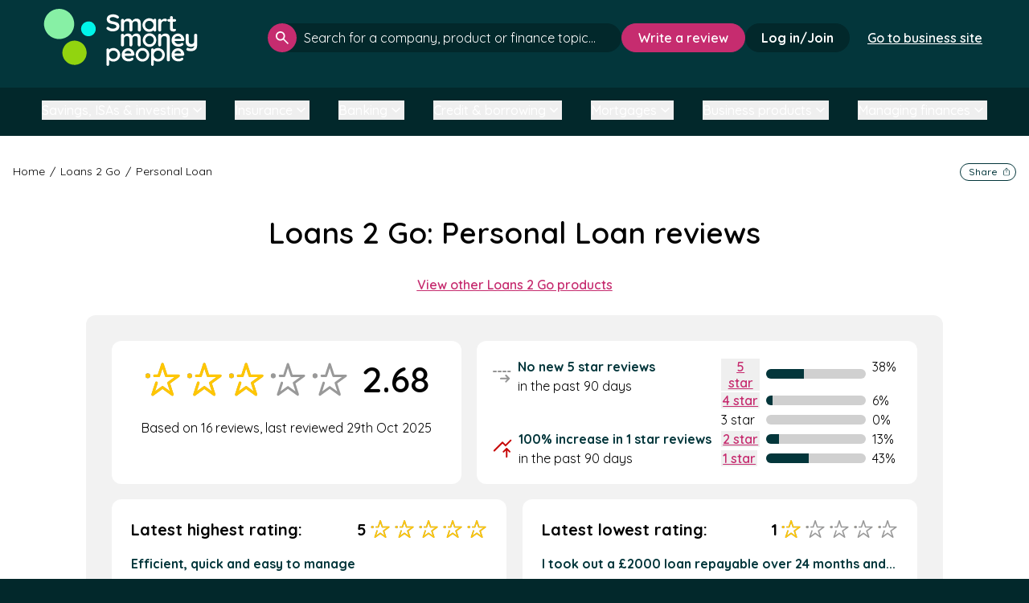

--- FILE ---
content_type: text/html; charset=UTF-8
request_url: https://smartmoneypeople.com/loans2go-reviews/product/personal-loan
body_size: 242529
content:
<!DOCTYPE html>
<html class="no-js" lang="en-GB" >
<head>
    <meta charset="utf-8">
    <title>Loans2Go Personal Loans Reviews - Smart Money People</title>
<!-- begin Convert Experiences code--><script type="text/javascript" src="//cdn-4.convertexperiments.com/v1/js/10016397-10016950.js?environment=production"></script><!-- end Convert Experiences code -->
    <link rel="dns-prefetch" href="//ajax.googleapis.com">
    <link rel="dns-prefetch" href="//fonts.googleapis.com">

    <meta http-equiv="X-UA-Compatible" content="IE=edge,chrome=1">
    <meta name="author"   content="Smart Money People">
    <meta name="viewport" content="width=device-width, initial-scale=1">
    <meta name="csrf-token" content="uhvyLVOuTy1DngH0hYkXybOrEKouomazzb1Yd1kN" />
    <meta name="msvalidate.01" content="11BB70419D62C06D30392CC0A301CBC7" /><!-- TradeDoubler site verification 2440890 --><!-- TradeDoubler site verification 2829912 --><meta name="OMG-Verify-V1" content="926682-df19c424-38a5-49c1-b5af-960e44b4f5eb" /><meta name="description" content="Click here to read 16 customer reviews of Loans 2 Go Personal Loan, rated 2.81★ by real people like you on Smart Money People."><meta name="keywords" content="consumer reviews, unbiased consumer reviews, Financial Services reviews, Banking reviews, Insurance review, customer experience"><meta property="fb:app_id"    content="526616550842555"><meta property="og:site_name" content="Smart Money People"><meta name="twitter:site"     content="@smartmoneyPPL"><meta name="twitter:card"     content="summary"><meta property="og:type"        content="website"><meta property="og:url"         content="https://smartmoneypeople.com/loans2go-reviews/product/personal-loan"><meta property="og:title"       content="Loans 2 Go Personal Loan Reviews"><meta property="og:image"   content="https://smartmoneypeople.com/assets/images/smp-social-230x230.png"><meta property="og:description" content="Click here to read 16 customer reviews of Loans 2 Go Personal Loan, rated 2.81★ by real people like you on Smart Money People."><meta name="twitter:title"   content="Loans 2 Go Personal Loan Reviews"><meta name="twitter:description"  content="Click here to read 16 customer reviews of Loans 2 Go Personal Loan, rated 2.81★ by real people like you on Smart Money People."><meta name="twitter:image" content="https://smartmoneypeople.com/uploads/avatars/products/2522.png">
    <link rel="apple-touch-icon" sizes="57x57" href="https://smartmoneypeople.com/assets/favicons/apple-icon-57x57.png">
<link rel="apple-touch-icon" sizes="60x60" href="https://smartmoneypeople.com/assets/favicons/apple-icon-60x60.png">
<link rel="apple-touch-icon" sizes="72x72" href="https://smartmoneypeople.com/assets/favicons/apple-icon-72x72.png">
<link rel="apple-touch-icon" sizes="76x76" href="https://smartmoneypeople.com/assets/favicons/apple-icon-76x76.png">
<link rel="apple-touch-icon" sizes="114x114" href="https://smartmoneypeople.com/assets/favicons/apple-icon-114x114.png">
<link rel="apple-touch-icon" sizes="120x120" href="https://smartmoneypeople.com/assets/favicons/apple-icon-120x120.png">
<link rel="apple-touch-icon" sizes="144x144" href="https://smartmoneypeople.com/assets/favicons/apple-icon-144x144.png">
<link rel="apple-touch-icon" sizes="152x152" href="https://smartmoneypeople.com/assets/favicons/apple-icon-152x152.png">
<link rel="apple-touch-icon" sizes="180x180" href="https://smartmoneypeople.com/assets/favicons/apple-icon-180x180.png">
<link rel="icon" type="image/png" sizes="192x192"  href="https://smartmoneypeople.com/assets/favicons/android-icon-192x192.png">
<link rel="icon" type="image/png" sizes="32x32" href="https://smartmoneypeople.com/assets/favicons/favicon-32x32.png">
<link rel="icon" type="image/png" sizes="96x96" href="https://smartmoneypeople.com/assets/favicons/favicon-96x96.png">
<link rel="icon" type="image/png" sizes="16x16" href="https://smartmoneypeople.com/assets/favicons/favicon-16x16.png">
<link rel="manifest" href="https://smartmoneypeople.com/assets/favicons/manifest.json">
<meta name="msapplication-TileColor" content="#ffffff">
<meta name="msapplication-TileImage" content="https://smartmoneypeople.com/assets/favicons/ms-icon-144x144.png">
<meta name="theme-color" content="#ffffff">
    <!-- Livewire Styles --><style >[wire\:loading][wire\:loading], [wire\:loading\.delay][wire\:loading\.delay], [wire\:loading\.inline-block][wire\:loading\.inline-block], [wire\:loading\.inline][wire\:loading\.inline], [wire\:loading\.block][wire\:loading\.block], [wire\:loading\.flex][wire\:loading\.flex], [wire\:loading\.table][wire\:loading\.table], [wire\:loading\.grid][wire\:loading\.grid], [wire\:loading\.inline-flex][wire\:loading\.inline-flex] {display: none;}[wire\:loading\.delay\.none][wire\:loading\.delay\.none], [wire\:loading\.delay\.shortest][wire\:loading\.delay\.shortest], [wire\:loading\.delay\.shorter][wire\:loading\.delay\.shorter], [wire\:loading\.delay\.short][wire\:loading\.delay\.short], [wire\:loading\.delay\.default][wire\:loading\.delay\.default], [wire\:loading\.delay\.long][wire\:loading\.delay\.long], [wire\:loading\.delay\.longer][wire\:loading\.delay\.longer], [wire\:loading\.delay\.longest][wire\:loading\.delay\.longest] {display: none;}[wire\:offline][wire\:offline] {display: none;}[wire\:dirty]:not(textarea):not(input):not(select) {display: none;}:root {--livewire-progress-bar-color: #2299dd;}[x-cloak] {display: none !important;}[wire\:cloak] {display: none !important;}</style>

    <link rel="stylesheet" href="/css/app.css?id=2f02f166344511d6532fdd3be7fb2322">

    <script type="application/ld+json">
{
  "@context": "https://schema.org",
  "@type": "WebSite",
  "@id": "https://smartmoneypeople.com/#/schema/WebSite/1",
  "url": "https://smartmoneypeople.com/",
  "name": "Smart Money People (en-GB)",
  "description": "Smart Money People is the UK's leading review platform for financial services. Read and write customer reviews for banks, insurers, and other financial brands.",
  "inLanguage": "en-GB",
  "publisher": {
    "@type": "Organization",
    "@id": "https://smartmoneypeople.com/#/schema/Organization/1",
    "name": "Smart Money People",
    "legalName": "Smart Money People Ltd",
    "url": "https://smartmoneypeople.com/",
    "description": "The UK's dedicated financial services review platform.",
    "sameAs": [
      "https://x.com/SmartMoneyPPL",
      "https://www.facebook.com/smartmoneypeople",
      "https://www.linkedin.com/company/smart-money-people",
      "https://www.instagram.com/smartmoneyppl",
      "https://www.tiktok.com/@smartmoneyppl"
    ],
    "email": "hello@smartmoneypeople.com",
    "logo": {
      "@type": "ImageObject",
      "@id": "https://smartmoneypeople.com/#/schema/ImageObject/Logo/1",
      "url": "https://smartmoneypeople.com/assets/images/smp-logo.svg",
      "contentUrl": "https://smartmoneypeople.com/assets/images/smp-logo.svg",
      "caption": "Smart Money People Logo",
      "name": "Smart Money People",
      "width": {
        "@type": "QuantitativeValue",
        "value": 512,
        "unitCode": "E37",
        "unitText": "pixel"
      },
      "height": {
        "@type": "QuantitativeValue",
        "value": 512,
        "unitCode": "E37",
        "unitText": "pixel"
      }
    },
    "address": {
      "@type": "PostalAddress",
      "@id": "https://smartmoneypeople.com/#/schema/PostalAddress/UK",
      "streetAddress": "Ebbisham House, 30 Church Street",
      "addressLocality": "Epsom",
      "postalCode": "KT17 4NL",
      "addressCountry": {
        "@type": "Country",
        "name": "UK"
      }
    }
  },
  "copyrightHolder": {
    "@type": "Organization",
    "@id": "https://smartmoneypeople.com/#/schema/Organization/1",
    "name": "Smart Money People",
    "legalName": "Smart Money People Ltd",
    "url": "https://smartmoneypeople.com/",
    "description": "The UK's dedicated financial services review platform.",
    "sameAs": [
      "https://x.com/SmartMoneyPPL",
      "https://www.facebook.com/smartmoneypeople",
      "https://www.linkedin.com/company/smart-money-people",
      "https://www.instagram.com/smartmoneyppl",
      "https://www.tiktok.com/@smartmoneyppl"
    ],
    "email": "hello@smartmoneypeople.com",
    "logo": {
      "@type": "ImageObject",
      "@id": "https://smartmoneypeople.com/#/schema/ImageObject/Logo/1",
      "url": "https://smartmoneypeople.com/assets/images/smp-logo.svg",
      "contentUrl": "https://smartmoneypeople.com/assets/images/smp-logo.svg",
      "caption": "Smart Money People Logo",
      "name": "Smart Money People",
      "width": {
        "@type": "QuantitativeValue",
        "value": 512,
        "unitCode": "E37",
        "unitText": "pixel"
      },
      "height": {
        "@type": "QuantitativeValue",
        "value": 512,
        "unitCode": "E37",
        "unitText": "pixel"
      }
    },
    "address": {
      "@type": "PostalAddress",
      "@id": "https://smartmoneypeople.com/#/schema/PostalAddress/UK2",
      "streetAddress": "Ebbisham House, 30 Church Street",
      "addressLocality": "Epsom",
      "postalCode": "KT17 4NL",
      "addressCountry": {
        "@type": "Country",
        "name": "UK"
      }
    }
  },
  "potentialAction": {
    "@type": "SearchAction",
    "target": {
      "@type": "EntryPoint",
      "urlTemplate": "https://smartmoneypeople.com/search?query={search_term_string}"
    },
    "query-input": {
      "@type": "PropertyValueSpecification",
      "valueRequired": true,
      "valueName": "search_term_string"
    }
  }
}

{
  "@context": "https://schema.org",
  "@type": "Organization",
  "@id": "https://smartmoneypeople.com/#/schema/Organization/1",
  "name": "Smart Money People",
  "legalName": "Smart Money People Ltd",
  "url": "https://smartmoneypeople.com/",
  "description": "Smart Money People is the UK's leading review platform for financial services. Read and write customer reviews for banks, insurers, and other financial brands.",
  "logo": {
    "@type": "ImageObject",
    "@id": "https://smartmoneypeople.com/#/schema/ImageObject/Logo/1",
    "url": "https://smartmoneypeople.com/assets/images/smp-logo.svg",
    "contentUrl": "https://smartmoneypeople.com/assets/images/smp-logo.svg",
    "caption": "Smart Money People Logo"
  },
  "sameAs": [
    "https://x.com/SmartMoneyPPL",
    "https://www.facebook.com/smartmoneypeople",
    "https://www.linkedin.com/company/smart-money-people",
    "https://www.instagram.com/smartmoneyppl",
    "https://www.tiktok.com/@smartmoneyppl"
  ],
  "address": {
    "@type": "PostalAddress",
    "streetAddress": "Ebbisham House, 30 Church Street",
    "addressLocality": "Epsom",
    "postalCode": "KT17 4NL",
    "addressCountry": {
      "@type": "Country",
      "name": "UK"
    }
  },
  "contactPoint": {
    "@type": "ContactPoint",
    "email": "hello@smartmoneypeople.com",
    "contactType": "customer support"
  }
}
<script>

(function(elem){elem.className=elem.className.replace('no-js','js')}(document.documentElement))</script><script async src="https://securepubads.g.doubleclick.net/tag/js/gpt.js" crossorigin="anonymous"></script><script>window.googletag = window.googletag || { cmd: [] };</script><link rel="dns-prefetch" href="https://cdn-cookieyes.com" /><link rel="dns-prefetch" href="https://directory.cookieyes.com" /><link rel="dns-prefetch" href="https://log.cookieyes.com" /><script>
    window.dataLayer = window.dataLayer || [];
    function gtag() {
        dataLayer.push(arguments);
    }
    gtag("consent", "default", {
        ad_user_data: "denied",
        ad_personalization: "denied",
        ad_storage: "denied",
        analytics_storage: "denied",
        functionality_storage: "denied",
        personalization_storage: "denied",
        security_storage: "granted",
        wait_for_update: 2000,
    });
    gtag("set", "ads_data_redaction", true);
</script><!-- Global site tag (gtag.js) - Google Analytics --><script async src="https://www.googletagmanager.com/gtag/js?id=UA-55245325-1"></script><script>
window.dataLayer = window.dataLayer || [];
function gtag(){dataLayer.push(arguments);}
gtag('js', new Date());

gtag('config', 'UA-55245325-1');


</script><!-- Google Tag Manager --><script>(function(w,d,s,l,i){w[l]=w[l]||[];w[l].push({'gtm.start':
new Date().getTime(),event:'gtm.js'});var f=d.getElementsByTagName(s)[0],
j=d.createElement(s),dl=l!='dataLayer'?'&l='+l:'';j.async=true;j.src=
'https://www.googletagmanager.com/gtm.js?id='+i+dl;f.parentNode.insertBefore(j,f);
})(window,document,'script','dataLayer','GTM-WS6VM36');</script><!-- End Google Tag Manager --><!-- Start cookieyes banner --><script id="cookieyes" type="text/javascript" src="https://cdn-cookieyes.com/client_data/086e8f8438b45616c0228b73/script.js"></script><!-- End cookieyes banner --><!-- Hotjar Tracking Code for https://www.smartmoneypeople.com/ --><script type="text/javascript" data-cookieyes="cookieyes-analytics">
  window.hj = window.hj || function(){ (hj.q = hj.q || []).push(arguments) };
  window._hjSettings = { hjid: 2942080, hjsv: 6 };
</script><script type="text/javascript" data-cookieyes="cookieyes-analytics" 
        src="https://static.hotjar.com/c/hotjar-2942080.js?sv=6"></script><script src="https://www.googleoptimize.com/optimize.js?id=OPT-T83JXPM"></script><!--[if lt IE 9]><script type="text/javascript" src="//cdnjs.cloudflare.com/ajax/libs/html5shiv/3.7.2/html5shiv.min.js"></script><script type="text/javascript" src="//cdnjs.cloudflare.com/ajax/libs/selectivizr/1.0.2/selectivizr-min.js"></script><![endif]--><script type="application/ld+json">
        { "@context": "http://schema.org",
          "@type": "Product",
          "name": "Personal Loan",
          "aggregateRating":
            {"@type": "AggregateRating",
             "ratingValue": "2.81",
             "reviewCount": "16"
            }
        }
        </script>
<!--[if BLOCK]><![endif]-->    
    <link rel="canonical" href="https://smartmoneypeople.com/loans2go-reviews/product/personal-loan" />

    <!--[if BLOCK]><![endif]--><!--[if ENDBLOCK]><![endif]-->
    <!--[if BLOCK]><![endif]-->        <link rel="next" href="https://smartmoneypeople.com/loans2go-reviews/product/personal-loan?page=2" />
    <!--[if ENDBLOCK]><![endif]-->
<!--[if ENDBLOCK]><![endif]-->
    
</head>
<body class="page  page--brand-product flex flex-col justify-between min-h-screen">


<div id="addMain"></div>
    <script>
    (function (o, u, t, b, a, s, e) {
        window[b] = window[b] || {}; (e = e || [])['key'] = o; e['__obr'] = u.location.href; a = [];
        u.location.search.replace('?', '').split('&').forEach(function (q) { if (q.startsWith(b) || q.startsWith('_obid')) e[q.split('=')[0]] = q.split('=')[1]; });
        e['_obid'] = e['_obid'] || (u.cookie.match(/(^|;)\s*_obid\s*=\s*([^;]+)/) || []).pop() || 0;
        for (k in e) { if (e.hasOwnProperty(k)) a.push(encodeURIComponent(k) + '=' + encodeURIComponent(e[k])); }
        s = u.createElement('script'); s.src = t + '?' + a.join('&'); u.body.appendChild(s);
    })('71ba9b8a-13b8-46a6-b9b7-b85df4aec12f', document, 'https://plugin.sopro.io/hq.js', 'outbase')
</script> 


<!-- Google Tag Manager (noscript) -->
<noscript><iframe src="https://www.googletagmanager.com/ns.html?id=GTM-WS6VM36"
height="0" width="0" style="display:none;visibility:hidden"></iframe></noscript>
<!-- End Google Tag Manager (noscript) -->


<main class="grow flex flex-col" style="">
  <!--[if lt IE 9]>
<p class="browsehappy">You are using an <strong>outdated</strong> browser. Please <a href="http://browsehappy.com/">upgrade your browser</a> to improve your experience.</p>
<![endif]-->

  
            <header wire:snapshot="{&quot;data&quot;:{&quot;type&quot;:null,&quot;account&quot;:null,&quot;authed&quot;:false,&quot;items&quot;:&quot;null&quot;,&quot;current_path&quot;:&quot;\/loans2go-reviews\/product\/personal-loan&quot;},&quot;memo&quot;:{&quot;id&quot;:&quot;0BfPdBXNbll4qcySDgNt&quot;,&quot;name&quot;:&quot;public.header&quot;,&quot;path&quot;:&quot;loans2go-reviews\/product\/personal-loan&quot;,&quot;method&quot;:&quot;GET&quot;,&quot;children&quot;:[],&quot;scripts&quot;:[],&quot;assets&quot;:[],&quot;errors&quot;:[],&quot;locale&quot;:&quot;en&quot;},&quot;checksum&quot;:&quot;635957577e93157d2c4fe75b3259ef5c5caad54d59fb1804ecda7f9e5dc99dd7&quot;}" wire:effects="{&quot;listeners&quot;:[&quot;updateHeader&quot;]}" wire:id="0BfPdBXNbll4qcySDgNt" id="header-main"
    class="bg-dark-green relative z-30"
    x-data="{ search: false, navopen: false }">
   
    <div
        class=" h-[87px] lg:flex-row lg:h-[93px] lg:px-4  mx-auto flex w-full flex-col items-center justify-between 2xl:max-w-screen-2xl 3xl:max-w-screen-3xl">
        <div
            class=" 2xl:w-auto  flex h-full w-full items-center justify-between pl-4 pr-4">
                            <a class="block" href="/">
                    
                    <img class=" h-12 w-32 lg:h-[60px] lg:w-[160px] 2xl:h-[72px] 2xl:w-[196px] "
                        src="https://smartmoneypeople.com/assets/images/smp-logo.svg" alt="Smart Money People Logo" />
                </a>
            <!--[if ENDBLOCK]><![endif]-->
          
            <div class="flex items-center gap-2">
                                    <div class="flex items-center gap-2.5 2xl:hidden">
                        <button class="header-search-btn rounded-full bg-bright-pink p-2.5"
                            x-on:click="search = !search">
                            <span class="sr-only">Open search</span>
                            <svg width="24" height="24" viewBox="0 0 15 15" fill="none"
                                xmlns="http://www.w3.org/2000/svg">
                                <path
                                    d="M13.8333 15L8.58333 9.75C8.16667 10.0833 7.6875 10.3472 7.14583 10.5417C6.60417 10.7361 6.02778 10.8333 5.41667 10.8333C3.90278 10.8333 2.62167 10.3089 1.57333 9.26C0.525 8.21111 0.000555556 6.93 0 5.41667C0 3.90278 0.524444 2.62167 1.57333 1.57333C2.62222 0.525 3.90333 0.000555556 5.41667 0C6.93056 0 8.21167 0.524444 9.26 1.57333C10.3083 2.62222 10.8328 3.90333 10.8333 5.41667C10.8333 6.02778 10.7361 6.60417 10.5417 7.14583C10.3472 7.6875 10.0833 8.16667 9.75 8.58333L15 13.8333L13.8333 15ZM5.41667 9.16667C6.45833 9.16667 7.34389 8.80194 8.07333 8.0725C8.80278 7.34306 9.16722 6.45778 9.16667 5.41667C9.16667 4.375 8.80194 3.48944 8.0725 2.76C7.34306 2.03056 6.45778 1.66611 5.41667 1.66667C4.375 1.66667 3.48944 2.03139 2.76 2.76083C2.03056 3.49028 1.66611 4.37556 1.66667 5.41667C1.66667 6.45833 2.03139 7.34389 2.76083 8.07333C3.49028 8.80278 4.37556 9.16722 5.41667 9.16667Z"
                                    fill="white" />
                            </svg>
                        </button>
                        <!--[if BLOCK]><![endif]--><!--[if ENDBLOCK]><![endif]-->
                        <button class="menu-btn rounded-full bg-white p-2">
                            <span class="sr-only">Open menu</span>
                            <svg width="28" height="28" viewBox="0 0 28 22" fill="none"
                                xmlns="http://www.w3.org/2000/svg">
                                <path d="M25.7583 1.74988H2.24219" stroke="#02282B" stroke-width="3"
                                    stroke-linecap="round" />
                                <path d="M25.7583 19.9215H2.24219" stroke="#02282B" stroke-width="3"
                                    stroke-linecap="round" />
                                <path d="M24.4479 10.8357H3.55273" stroke="#02282B" stroke-width="3"
                                    stroke-linecap="round" />
                            </svg>
                        </button>
                    </div>
                <!--[if ENDBLOCK]><![endif]-->
            </div>
        </div>
       
        <nav class=" lg:flex-row lg:pb-0 lg:duration-[0ms] lg:overflow-visible lg:max-h-fit lg:w-fit lg:px-0 lg:bg-transparent lg:text-white  flex max-h-0 w-full flex-col items-center gap-4 overflow-hidden bg-grey-150 px-4 text-black duration-500"
            :class="navopen ? 'max-h-[1000px] pb-[3px]' : ''">
            <ul
                class=" lg:gap-5 lg:w-auto lg:text-sm lg:flex-row  flex w-full flex-col items-center text-base font-semibold">
                <!--[if BLOCK]><![endif]--><!--[if ENDBLOCK]><![endif]-->
              
            </ul>
            <!--[if BLOCK]><![endif]--><!--[if ENDBLOCK]><![endif]-->
            <!--[if BLOCK]><![endif]-->                <div class="hidden items-center gap-4 2xl:flex">
                    <div class="w-[420px] grow 2xl:w-[440px]">
                        <div x-data="searchInput" class="search header !bg-transparent">
    <form x-on:submit="handleFormSubmit">
        <input
            id="searchbar-header"
            :class="loading && isOpen ? '!pr-20' : loading || isOpen ? '!pr-10' : ''"
            class="placeholder:text-white overflow-ellipsis" type="text"
            aria-label="click to search" role="searchbox"
            placeholder="Search for a company, product or finance topic..."
            autocomplete="off" @input.debounce.200ms="retrievePosts" x-model="search"
            x-on:keydown.escape="isOpen = false" x-on:click.outside=" isOpen = false"
            x-on:focus="search.length > 2 ? isOpen = true : isOpen = false"
            x-on:keydown.enter="window.location.href = allsearch" aria-label="click to search" role="searchbox" />
        <button class="" type="submit">
            <span class="sr-only">Search</span>
            <svg width="16" height="16" viewBox="0 0 15 15" fill="none" xmlns="http://www.w3.org/2000/svg">
                <path
                    d="M13.8333 15L8.58333 9.75C8.16667 10.0833 7.6875 10.3472 7.14583 10.5417C6.60417 10.7361 6.02778 10.8333 5.41667 10.8333C3.90278 10.8333 2.62167 10.3089 1.57333 9.26C0.525 8.21111 0.000555556 6.93 0 5.41667C0 3.90278 0.524444 2.62167 1.57333 1.57333C2.62222 0.525 3.90333 0.000555556 5.41667 0C6.93056 0 8.21167 0.524444 9.26 1.57333C10.3083 2.62222 10.8328 3.90333 10.8333 5.41667C10.8333 6.02778 10.7361 6.60417 10.5417 7.14583C10.3472 7.6875 10.0833 8.16667 9.75 8.58333L15 13.8333L13.8333 15ZM5.41667 9.16667C6.45833 9.16667 7.34389 8.80194 8.07333 8.0725C8.80278 7.34306 9.16722 6.45778 9.16667 5.41667C9.16667 4.375 8.80194 3.48944 8.0725 2.76C7.34306 2.03056 6.45778 1.66611 5.41667 1.66667C4.375 1.66667 3.48944 2.03139 2.76 2.76083C2.03056 3.49028 1.66611 4.37556 1.66667 5.41667C1.66667 6.45833 2.03139 7.34389 2.76083 8.07333C3.49028 8.80278 4.37556 9.16722 5.41667 9.16667Z"
                    fill="white" />
            </svg>
        </button>
        <div>
            <div style="display:none;" x-show="loading">
                <div class="loading-animation flex items-center gap-[2px]">
    <div class="rounded-full h-[7px] w-[7px] border border-vibrant-green"></div>
    <div class="rounded-full h-[7px] w-[7px] border border-bright-green"></div>
    <div class="rounded-full h-[7px] w-[7px] border border-[#00f5e9]"></div>
</div>            </div>
            <button style="display:none;" type="button" x-show="isOpen" x-on:click="cleanSearch">
                <span class="sr-only">Clear search</span>
                <svg width="16" height="17" viewBox="0 0 16 17" fill="none"
                    xmlns="http://www.w3.org/2000/svg">
                    <circle cx="7.86911" cy="8.5" r="7.33981" stroke="currentColor" />
                    <path d="M10.3691 6L7.86914 8.5L5.36914 6" stroke="currentColor" stroke-width="2"
                        stroke-linecap="round" />
                    <path d="M5.36914 11L7.86914 8.5L10.3691 11" stroke="currentColor" stroke-width="2"
                        stroke-linecap="round" />
                </svg>
            </button>
        </div>
    </form>

    <div style="display:none;" x-show="isOpen">
        <div x-show="!hasResults" class="no-results">
            <svg width="111" height="111" viewBox="0 0 111 111" fill="none" xmlns="http://www.w3.org/2000/svg">
                <path
                    d="M102.256 97.3578L76.156 71.2574C82.5936 63.747 86.3281 54.0288 86.3281 43.3615C86.3281 19.6541 67.1125 0.444702 43.4113 0.444702C19.7101 0.444702 0.680176 19.6603 0.680176 43.3615C0.680176 67.0627 19.8937 86.2783 43.4113 86.2783C54.0745 86.2783 63.8071 82.3663 71.3073 75.9308L97.4076 102.031C98.2329 102.66 99.0789 102.991 99.9248 102.991C100.771 102.991 101.614 102.668 102.258 102.023C103.556 100.742 103.556 98.637 102.256 97.3578ZM43.597 79.6757C23.3972 79.6757 7.2828 63.3756 7.2828 43.3615C7.2828 23.3474 23.3972 7.04729 43.597 7.04729C63.7968 7.04729 79.9112 23.1617 79.9112 43.3615C79.9112 63.5613 63.6111 79.6757 43.597 79.6757Z"
                    fill="#999999" />
                <path
                    d="M103.884 107.046C103.884 108.923 105.372 110.445 107.209 110.445C109.045 110.445 110.534 108.923 110.534 107.046C110.534 105.17 109.045 103.648 107.209 103.648C105.372 103.648 103.884 105.17 103.884 107.046Z"
                    fill="#999999" />
                <mask id="mask0_163_451-header"
                    style="mask-type:alpha" maskUnits="userSpaceOnUse" x="10" y="10" width="67" height="67">
                    <circle cx="43.3435" cy="43.1075" r="32.9114" fill="#D9D9D9" />
                </mask>
                <g mask="url(#mask0_163_451-header)">
                    <path
                        d="M59.8797 42.1645C59.5454 41.0886 58.5863 40.3602 57.5041 40.3602H37.1547L30.8664 20.1269C30.532 19.051 29.5729 18.3225 28.4908 18.3225C27.4086 18.3225 26.4497 19.051 26.1152 20.1269L19.827 40.3602H13.9998C12.6203 40.3602 11.502 41.5292 11.502 42.9715C11.502 44.4137 12.6203 45.5829 13.9998 45.5829H21.6417C22.7238 45.5829 23.6829 44.8544 24.0172 43.7784L28.4908 29.3845L32.9644 43.7784C33.2987 44.8544 34.2578 45.5829 35.34 45.5829H49.8166L38.1047 54.4788C37.2293 55.1437 36.8629 56.3224 37.1974 57.3985L41.6708 71.7924L29.9589 62.8965C29.0835 62.2314 27.8981 62.2314 27.0226 62.8965L15.3107 71.7924L19.7842 57.3985C20.2106 56.0268 19.4925 54.5536 18.1806 54.1079C16.8683 53.662 15.4594 54.4129 15.0331 55.7844L8.18393 77.8221C7.84958 78.898 8.21583 80.0767 9.09138 80.7418C9.9668 81.4067 11.1523 81.4067 12.0277 80.7418L28.4908 68.2369L44.9539 80.7418C45.3917 81.0742 45.9068 81.2405 46.422 81.2405C46.9373 81.2405 47.4525 81.0742 47.8902 80.7418C48.7657 80.0767 49.1321 78.898 48.7976 77.8221L42.5093 57.5889L58.9724 45.0842C59.8478 44.4191 60.2142 43.2404 59.8797 42.1645Z"
                        fill="#999999" />
                </g>
            </svg>
            <h4>No results found</h4>
            <p>Try adjusting your search to see more results.</p>
        </div>
        <div x-show="compares.length">
            <div>
                <h4>Compare</h4>
            </div>
            <ul>
                <template x-for="item in compares" :key="item.slug">
                    <li><a x-text="item.display" x-bind:href="'/best/' + item.slug"></a></li>
                </template>
            </ul>
            <hr x-show="products.length || brands.length || articles.length" />
        </div>
        <div x-show="products.length">
            <div>
                <h4>Products</h4>
                <a x-show="totalProducts > 3" x-text="'See all ' + totalProducts" x-bind:href="allproducts"></a>
            </div>
            <ul>
                <template x-for="product in products" :key="product.id">
                    <li><a x-text="product.brand.display+' - '+product.display" x-bind:href="product.url"></a></li>
                </template>
            </ul>
            <hr x-show="brands.length || articles.length" />
        </div>
        <div class="companies" x-show="brands.length">
            <div>
                <h4>Companies</h4>
                <a x-show="totalBrands > 6" x-text="'See all ' + totalBrands" x-bind:href="allbrands"></a>
            </div>
            <ul>
                <template x-for="item in brands" :key="item.slug">
                    <li><a x-text="item.display" x-bind:href="item.url"></a></li>
                </template>
            </ul>
            <hr x-show="articles.length" />
        </div>
        <div x-show="articles.length">
            <div>
                <h4>Articles</h4>
                <a x-show="totalArticles > 3" x-text="'See all ' + totalArticles" x-bind:href="allarticles"></a>
            </div>
            <ul>
                <template x-for="item in articles" :key="item.slug">
                    <li><a x-text="item.title" x-bind:href="'/news/post/' + item.slug"></a></li>
                </template>
            </ul>
        </div>
    </div>
</div>

<script>
    document.addEventListener('alpine:init', () => {
        Alpine.data('searchInput', () => ({
            isOpen: false,
            search: "",
            brands: [],
            compares: [],
            products: [],
            articles: [],
            loading: false,
            totalBrands: 0,
            totalCompares: 0,
            totalProducts: 0,
            totalArticles: 0,
            allbrands: "#",
            allproducts: "#",
            allarticles: '#',
            hasResults: false,
            cleanSearch(e) {
                this.search = ""
            },
            closeSearch() {
                this.isOpen = false
            },
            handleFormSubmit(e) {
                e.preventDefault();
                window.location.href = `/search?query=${this.search}`;
            },
            async retrievePosts() {
                if (this.search.trim().toLowerCase().length > 0) {
                    const $search = this.search.trim().toLowerCase()
                    this.loading = true
                    this.results = await (await fetch('/api/v2/search?query=' + $search)).json()
                    this.articles = this.results.posts.data
                    this.totalArticles = this.results.posts.total
                    this.brands = this.results.brands.data
                    this.hasResults = this.results.hasResults
                    this.totalBrands = this.results.brands.total
                    this.compares = this.results.compare.data
                    this.totalCompares = this.results.compare.total
                    this.products = this.results.products.data
                    this.totalProducts = this.results.products.total
                    this.allsearch = `https://smartmoneypeople.com/search?query=${$search}`
                    this.allbrands = `https://smartmoneypeople.com/search?query=${$search}#companies`
                    this.allproducts = `https://smartmoneypeople.com/search?query=${$search}`
                    this.allarticles = `https://smartmoneypeople.com/search?query=${$search}#articles`
                    this.loading = false;
                    this.isOpen = true
                } else {
                    this.isOpen = false
                    this.brands = [];
                    this.compares = [];
                    this.products = [];
                    this.articles = [];
                }
            },
        }))
    })
</script>
                    </div>
                    <!--[if BLOCK]><![endif]-->                        <div>
                            <a class="whitespace-nowrap btn-md" href="/product/review">Write a review</a>
                        </div>
                    <!--[if ENDBLOCK]><![endif]-->
                    <!--[if BLOCK]><![endif]-->                        <div>
                            <a href="/sign-in"
                                class="whitespace-nowrap rounded-3xl bg-darker-green px-5 py-2 font-bold text-white duration-300 hover:bg-white hover:text-darker-green focus:bg-white focus:text-darker-green focus:outline-0">Log
                                in/Join</a>
                        </div>
                    <!--[if ENDBLOCK]><![endif]-->

                    
                    <div class="px-5 py-2">
                        <a href="/business"
                            class="whitespace-nowrap font-semibold px-0.5  underline text-white duration-300 hover:text-darker-green hover:bg-white focus:bg-white focus:text-darker-green focus:outline-0">Go to business site</a>
                    </div>


                 
                </div>
            <!--[if ENDBLOCK]><![endif]-->
        </nav>
    </div>
        <div class="2xl:hidden px-5 py-2">
        <a href="/business"
            class="whitespace-nowrap font-semibold px-0.5 underline text-white duration-300 hover:text-darker-green hover:bg-white focus:bg-white focus:text-darker-green focus:outline-0">Go to business site</a>
    </div>
    <!--[if ENDBLOCK]><![endif]-->
    <!--[if BLOCK]><![endif]-->        <div class="px-2.5 pb-5 2xl:hidden" x-on:click.outside="search=false" x-show="search"
            x-transition:enter="transition ease-out duration-300" x-transition:enter-start="opacity-0 scale-90"
            x-transition:enter-end="opacity-100 scale-100" x-transition:leave="transition ease-in duration-300"
            x-transition:leave-start="opacity-100 scale-100" x-transition:leave-end="opacity-0 scale-90"
            style="display:none;">
            <div x-data="searchInput" class="search header !bg-transparent">
    <form x-on:submit="handleFormSubmit">
        <input
            id="searchbar-header-mobile"
            :class="loading && isOpen ? '!pr-20' : loading || isOpen ? '!pr-10' : ''"
            class="placeholder:text-white overflow-ellipsis" type="text"
            aria-label="click to search" role="searchbox"
            placeholder="Search for a company, product or finance topic..."
            autocomplete="off" @input.debounce.200ms="retrievePosts" x-model="search"
            x-on:keydown.escape="isOpen = false" x-on:click.outside=" isOpen = false"
            x-on:focus="search.length > 2 ? isOpen = true : isOpen = false"
            x-on:keydown.enter="window.location.href = allsearch" aria-label="click to search" role="searchbox" />
        <button class="" type="submit">
            <span class="sr-only">Search</span>
            <svg width="16" height="16" viewBox="0 0 15 15" fill="none" xmlns="http://www.w3.org/2000/svg">
                <path
                    d="M13.8333 15L8.58333 9.75C8.16667 10.0833 7.6875 10.3472 7.14583 10.5417C6.60417 10.7361 6.02778 10.8333 5.41667 10.8333C3.90278 10.8333 2.62167 10.3089 1.57333 9.26C0.525 8.21111 0.000555556 6.93 0 5.41667C0 3.90278 0.524444 2.62167 1.57333 1.57333C2.62222 0.525 3.90333 0.000555556 5.41667 0C6.93056 0 8.21167 0.524444 9.26 1.57333C10.3083 2.62222 10.8328 3.90333 10.8333 5.41667C10.8333 6.02778 10.7361 6.60417 10.5417 7.14583C10.3472 7.6875 10.0833 8.16667 9.75 8.58333L15 13.8333L13.8333 15ZM5.41667 9.16667C6.45833 9.16667 7.34389 8.80194 8.07333 8.0725C8.80278 7.34306 9.16722 6.45778 9.16667 5.41667C9.16667 4.375 8.80194 3.48944 8.0725 2.76C7.34306 2.03056 6.45778 1.66611 5.41667 1.66667C4.375 1.66667 3.48944 2.03139 2.76 2.76083C2.03056 3.49028 1.66611 4.37556 1.66667 5.41667C1.66667 6.45833 2.03139 7.34389 2.76083 8.07333C3.49028 8.80278 4.37556 9.16722 5.41667 9.16667Z"
                    fill="white" />
            </svg>
        </button>
        <div>
            <div style="display:none;" x-show="loading">
                <div class="loading-animation flex items-center gap-[2px]">
    <div class="rounded-full h-[7px] w-[7px] border border-vibrant-green"></div>
    <div class="rounded-full h-[7px] w-[7px] border border-bright-green"></div>
    <div class="rounded-full h-[7px] w-[7px] border border-[#00f5e9]"></div>
</div>            </div>
            <button style="display:none;" type="button" x-show="isOpen" x-on:click="cleanSearch">
                <span class="sr-only">Clear search</span>
                <svg width="16" height="17" viewBox="0 0 16 17" fill="none"
                    xmlns="http://www.w3.org/2000/svg">
                    <circle cx="7.86911" cy="8.5" r="7.33981" stroke="currentColor" />
                    <path d="M10.3691 6L7.86914 8.5L5.36914 6" stroke="currentColor" stroke-width="2"
                        stroke-linecap="round" />
                    <path d="M5.36914 11L7.86914 8.5L10.3691 11" stroke="currentColor" stroke-width="2"
                        stroke-linecap="round" />
                </svg>
            </button>
        </div>
    </form>

    <div style="display:none;" x-show="isOpen">
        <div x-show="!hasResults" class="no-results">
            <svg width="111" height="111" viewBox="0 0 111 111" fill="none" xmlns="http://www.w3.org/2000/svg">
                <path
                    d="M102.256 97.3578L76.156 71.2574C82.5936 63.747 86.3281 54.0288 86.3281 43.3615C86.3281 19.6541 67.1125 0.444702 43.4113 0.444702C19.7101 0.444702 0.680176 19.6603 0.680176 43.3615C0.680176 67.0627 19.8937 86.2783 43.4113 86.2783C54.0745 86.2783 63.8071 82.3663 71.3073 75.9308L97.4076 102.031C98.2329 102.66 99.0789 102.991 99.9248 102.991C100.771 102.991 101.614 102.668 102.258 102.023C103.556 100.742 103.556 98.637 102.256 97.3578ZM43.597 79.6757C23.3972 79.6757 7.2828 63.3756 7.2828 43.3615C7.2828 23.3474 23.3972 7.04729 43.597 7.04729C63.7968 7.04729 79.9112 23.1617 79.9112 43.3615C79.9112 63.5613 63.6111 79.6757 43.597 79.6757Z"
                    fill="#999999" />
                <path
                    d="M103.884 107.046C103.884 108.923 105.372 110.445 107.209 110.445C109.045 110.445 110.534 108.923 110.534 107.046C110.534 105.17 109.045 103.648 107.209 103.648C105.372 103.648 103.884 105.17 103.884 107.046Z"
                    fill="#999999" />
                <mask id="mask0_163_451-header"
                    style="mask-type:alpha" maskUnits="userSpaceOnUse" x="10" y="10" width="67" height="67">
                    <circle cx="43.3435" cy="43.1075" r="32.9114" fill="#D9D9D9" />
                </mask>
                <g mask="url(#mask0_163_451-header)">
                    <path
                        d="M59.8797 42.1645C59.5454 41.0886 58.5863 40.3602 57.5041 40.3602H37.1547L30.8664 20.1269C30.532 19.051 29.5729 18.3225 28.4908 18.3225C27.4086 18.3225 26.4497 19.051 26.1152 20.1269L19.827 40.3602H13.9998C12.6203 40.3602 11.502 41.5292 11.502 42.9715C11.502 44.4137 12.6203 45.5829 13.9998 45.5829H21.6417C22.7238 45.5829 23.6829 44.8544 24.0172 43.7784L28.4908 29.3845L32.9644 43.7784C33.2987 44.8544 34.2578 45.5829 35.34 45.5829H49.8166L38.1047 54.4788C37.2293 55.1437 36.8629 56.3224 37.1974 57.3985L41.6708 71.7924L29.9589 62.8965C29.0835 62.2314 27.8981 62.2314 27.0226 62.8965L15.3107 71.7924L19.7842 57.3985C20.2106 56.0268 19.4925 54.5536 18.1806 54.1079C16.8683 53.662 15.4594 54.4129 15.0331 55.7844L8.18393 77.8221C7.84958 78.898 8.21583 80.0767 9.09138 80.7418C9.9668 81.4067 11.1523 81.4067 12.0277 80.7418L28.4908 68.2369L44.9539 80.7418C45.3917 81.0742 45.9068 81.2405 46.422 81.2405C46.9373 81.2405 47.4525 81.0742 47.8902 80.7418C48.7657 80.0767 49.1321 78.898 48.7976 77.8221L42.5093 57.5889L58.9724 45.0842C59.8478 44.4191 60.2142 43.2404 59.8797 42.1645Z"
                        fill="#999999" />
                </g>
            </svg>
            <h4>No results found</h4>
            <p>Try adjusting your search to see more results.</p>
        </div>
        <div x-show="compares.length">
            <div>
                <h4>Compare</h4>
            </div>
            <ul>
                <template x-for="item in compares" :key="item.slug">
                    <li><a x-text="item.display" x-bind:href="'/best/' + item.slug"></a></li>
                </template>
            </ul>
            <hr x-show="products.length || brands.length || articles.length" />
        </div>
        <div x-show="products.length">
            <div>
                <h4>Products</h4>
                <a x-show="totalProducts > 3" x-text="'See all ' + totalProducts" x-bind:href="allproducts"></a>
            </div>
            <ul>
                <template x-for="product in products" :key="product.id">
                    <li><a x-text="product.brand.display+' - '+product.display" x-bind:href="product.url"></a></li>
                </template>
            </ul>
            <hr x-show="brands.length || articles.length" />
        </div>
        <div class="companies" x-show="brands.length">
            <div>
                <h4>Companies</h4>
                <a x-show="totalBrands > 6" x-text="'See all ' + totalBrands" x-bind:href="allbrands"></a>
            </div>
            <ul>
                <template x-for="item in brands" :key="item.slug">
                    <li><a x-text="item.display" x-bind:href="item.url"></a></li>
                </template>
            </ul>
            <hr x-show="articles.length" />
        </div>
        <div x-show="articles.length">
            <div>
                <h4>Articles</h4>
                <a x-show="totalArticles > 3" x-text="'See all ' + totalArticles" x-bind:href="allarticles"></a>
            </div>
            <ul>
                <template x-for="item in articles" :key="item.slug">
                    <li><a x-text="item.title" x-bind:href="'/news/post/' + item.slug"></a></li>
                </template>
            </ul>
        </div>
    </div>
</div>

<script>
    document.addEventListener('alpine:init', () => {
        Alpine.data('searchInput', () => ({
            isOpen: false,
            search: "",
            brands: [],
            compares: [],
            products: [],
            articles: [],
            loading: false,
            totalBrands: 0,
            totalCompares: 0,
            totalProducts: 0,
            totalArticles: 0,
            allbrands: "#",
            allproducts: "#",
            allarticles: '#',
            hasResults: false,
            cleanSearch(e) {
                this.search = ""
            },
            closeSearch() {
                this.isOpen = false
            },
            handleFormSubmit(e) {
                e.preventDefault();
                window.location.href = `/search?query=${this.search}`;
            },
            async retrievePosts() {
                if (this.search.trim().toLowerCase().length > 0) {
                    const $search = this.search.trim().toLowerCase()
                    this.loading = true
                    this.results = await (await fetch('/api/v2/search?query=' + $search)).json()
                    this.articles = this.results.posts.data
                    this.totalArticles = this.results.posts.total
                    this.brands = this.results.brands.data
                    this.hasResults = this.results.hasResults
                    this.totalBrands = this.results.brands.total
                    this.compares = this.results.compare.data
                    this.totalCompares = this.results.compare.total
                    this.products = this.results.products.data
                    this.totalProducts = this.results.products.total
                    this.allsearch = `https://smartmoneypeople.com/search?query=${$search}`
                    this.allbrands = `https://smartmoneypeople.com/search?query=${$search}#companies`
                    this.allproducts = `https://smartmoneypeople.com/search?query=${$search}`
                    this.allarticles = `https://smartmoneypeople.com/search?query=${$search}#articles`
                    this.loading = false;
                    this.isOpen = true
                } else {
                    this.isOpen = false
                    this.brands = [];
                    this.compares = [];
                    this.products = [];
                    this.articles = [];
                }
            },
        }))
    })
</script>
        </div>
        <div class="bg-dark-green pt-4">
    <nav x-data="{ openIndex: null }" x-on:keydown.escape.window="openIndex = null" x-on:click.outside="openIndex = null" class="w-full bg-darker-green relative hidden 2xl:block">
        <div class="2xl:max-w-screen-2xl 3xl:max-w-screen-3xl mx-auto px-4 z-20">
            <ul class="flex items-center gap-6 lg:px-4 justify-between">
                <!--[if BLOCK]><![endif]-->                                        <li class="py-4 border-b-[4px] border-transparent"   x-bind:class="openIndex === 0 ? '!border-lime-green z-80' : '!border-transparent'">
                        <!--[if BLOCK]><![endif]-->                            <button
                                type="button"
                                class="inline-flex items-center gap-2 font-medium text-white hover:text-gray-200"
    
                                aria-expanded="false"
                                x-on:click="openIndex === 0 ? openIndex = null : openIndex = 0"
                            >
                                <span>Savings, ISAs &amp; investing</span>
                                <svg class="h-4 w-4 text-current" 
                                :class="openIndex === 0 ? 'rotate-180' : ''"
                                viewBox="0 0 20 20" fill="currentColor" aria-hidden="true">
                                    <path fill-rule="evenodd" d="M5.23 7.21a.75.75 0 011.06.02L10 10.94l3.71-3.71a.75.75 0 011.08 1.04l-4.25 4.25a.75.75 0 01-1.06 0L5.21 8.27a.75.75 0 01.02-1.06z" clip-rule="evenodd"/>
                                </svg>
                            </button>
                        <!--[if ENDBLOCK]><![endif]-->
                    </li>
                                                        <li class="py-4 border-b-[4px] border-transparent"   x-bind:class="openIndex === 1 ? '!border-lime-green z-80' : '!border-transparent'">
                        <!--[if BLOCK]><![endif]-->                            <button
                                type="button"
                                class="inline-flex items-center gap-2 font-medium text-white hover:text-gray-200"
    
                                aria-expanded="false"
                                x-on:click="openIndex === 1 ? openIndex = null : openIndex = 1"
                            >
                                <span>Insurance</span>
                                <svg class="h-4 w-4 text-current" 
                                :class="openIndex === 1 ? 'rotate-180' : ''"
                                viewBox="0 0 20 20" fill="currentColor" aria-hidden="true">
                                    <path fill-rule="evenodd" d="M5.23 7.21a.75.75 0 011.06.02L10 10.94l3.71-3.71a.75.75 0 011.08 1.04l-4.25 4.25a.75.75 0 01-1.06 0L5.21 8.27a.75.75 0 01.02-1.06z" clip-rule="evenodd"/>
                                </svg>
                            </button>
                        <!--[if ENDBLOCK]><![endif]-->
                    </li>
                                                        <li class="py-4 border-b-[4px] border-transparent"   x-bind:class="openIndex === 2 ? '!border-lime-green z-80' : '!border-transparent'">
                        <!--[if BLOCK]><![endif]-->                            <button
                                type="button"
                                class="inline-flex items-center gap-2 font-medium text-white hover:text-gray-200"
    
                                aria-expanded="false"
                                x-on:click="openIndex === 2 ? openIndex = null : openIndex = 2"
                            >
                                <span>Banking</span>
                                <svg class="h-4 w-4 text-current" 
                                :class="openIndex === 2 ? 'rotate-180' : ''"
                                viewBox="0 0 20 20" fill="currentColor" aria-hidden="true">
                                    <path fill-rule="evenodd" d="M5.23 7.21a.75.75 0 011.06.02L10 10.94l3.71-3.71a.75.75 0 011.08 1.04l-4.25 4.25a.75.75 0 01-1.06 0L5.21 8.27a.75.75 0 01.02-1.06z" clip-rule="evenodd"/>
                                </svg>
                            </button>
                        <!--[if ENDBLOCK]><![endif]-->
                    </li>
                                                        <li class="py-4 border-b-[4px] border-transparent"   x-bind:class="openIndex === 3 ? '!border-lime-green z-80' : '!border-transparent'">
                        <!--[if BLOCK]><![endif]-->                            <button
                                type="button"
                                class="inline-flex items-center gap-2 font-medium text-white hover:text-gray-200"
    
                                aria-expanded="false"
                                x-on:click="openIndex === 3 ? openIndex = null : openIndex = 3"
                            >
                                <span>Credit &amp; borrowing</span>
                                <svg class="h-4 w-4 text-current" 
                                :class="openIndex === 3 ? 'rotate-180' : ''"
                                viewBox="0 0 20 20" fill="currentColor" aria-hidden="true">
                                    <path fill-rule="evenodd" d="M5.23 7.21a.75.75 0 011.06.02L10 10.94l3.71-3.71a.75.75 0 011.08 1.04l-4.25 4.25a.75.75 0 01-1.06 0L5.21 8.27a.75.75 0 01.02-1.06z" clip-rule="evenodd"/>
                                </svg>
                            </button>
                        <!--[if ENDBLOCK]><![endif]-->
                    </li>
                                                        <li class="py-4 border-b-[4px] border-transparent"   x-bind:class="openIndex === 4 ? '!border-lime-green z-80' : '!border-transparent'">
                        <!--[if BLOCK]><![endif]-->                            <button
                                type="button"
                                class="inline-flex items-center gap-2 font-medium text-white hover:text-gray-200"
    
                                aria-expanded="false"
                                x-on:click="openIndex === 4 ? openIndex = null : openIndex = 4"
                            >
                                <span>Mortgages</span>
                                <svg class="h-4 w-4 text-current" 
                                :class="openIndex === 4 ? 'rotate-180' : ''"
                                viewBox="0 0 20 20" fill="currentColor" aria-hidden="true">
                                    <path fill-rule="evenodd" d="M5.23 7.21a.75.75 0 011.06.02L10 10.94l3.71-3.71a.75.75 0 011.08 1.04l-4.25 4.25a.75.75 0 01-1.06 0L5.21 8.27a.75.75 0 01.02-1.06z" clip-rule="evenodd"/>
                                </svg>
                            </button>
                        <!--[if ENDBLOCK]><![endif]-->
                    </li>
                                                        <li class="py-4 border-b-[4px] border-transparent"   x-bind:class="openIndex === 5 ? '!border-lime-green z-80' : '!border-transparent'">
                        <!--[if BLOCK]><![endif]-->                            <button
                                type="button"
                                class="inline-flex items-center gap-2 font-medium text-white hover:text-gray-200"
    
                                aria-expanded="false"
                                x-on:click="openIndex === 5 ? openIndex = null : openIndex = 5"
                            >
                                <span>Business products</span>
                                <svg class="h-4 w-4 text-current" 
                                :class="openIndex === 5 ? 'rotate-180' : ''"
                                viewBox="0 0 20 20" fill="currentColor" aria-hidden="true">
                                    <path fill-rule="evenodd" d="M5.23 7.21a.75.75 0 011.06.02L10 10.94l3.71-3.71a.75.75 0 011.08 1.04l-4.25 4.25a.75.75 0 01-1.06 0L5.21 8.27a.75.75 0 01.02-1.06z" clip-rule="evenodd"/>
                                </svg>
                            </button>
                        <!--[if ENDBLOCK]><![endif]-->
                    </li>
                                                        <li class="py-4 border-b-[4px] border-transparent"   x-bind:class="openIndex === 6 ? '!border-lime-green z-80' : '!border-transparent'">
                        <!--[if BLOCK]><![endif]-->                            <button
                                type="button"
                                class="inline-flex items-center gap-2 font-medium text-white hover:text-gray-200"
    
                                aria-expanded="false"
                                x-on:click="openIndex === 6 ? openIndex = null : openIndex = 6"
                            >
                                <span>Managing finances</span>
                                <svg class="h-4 w-4 text-current" 
                                :class="openIndex === 6 ? 'rotate-180' : ''"
                                viewBox="0 0 20 20" fill="currentColor" aria-hidden="true">
                                    <path fill-rule="evenodd" d="M5.23 7.21a.75.75 0 011.06.02L10 10.94l3.71-3.71a.75.75 0 011.08 1.04l-4.25 4.25a.75.75 0 01-1.06 0L5.21 8.27a.75.75 0 01.02-1.06z" clip-rule="evenodd"/>
                                </svg>
                            </button>
                        <!--[if ENDBLOCK]><![endif]-->
                    </li>
                <!--[if ENDBLOCK]><![endif]-->
            </ul>
        </div>
    
        <div
            x-show="openIndex !== null"
            x-transition.opacity.origin.top.duration.100ms.ease-in-out
            x-cloak
            class="absolute left-0 right-0 top-full w-full mt-[-2px] bg-[#efeaea] border-t shadow-lg z-50 rounded-md z-10"
    
        >
            <div class="2xl:max-w-screen-2xl 3xl:max-w-screen-3xl mx-auto px-6 py-8 flex gap-12">
                <div class="">
                    <h3 class="border-b border-grey-700 text-[18px] font-[700] text-darker-green tracking-wide mb-3 pb-2 whitespace-nowrap">
                        Top-rated by reviewers
                    </h3>
                    <!--[if BLOCK]><![endif]-->                                                    <!--[if BLOCK]><![endif]-->    
                                        <div
                                        x-show="openIndex === 0"
                                        class="inline-grid   gap-6 [grid-template-columns:repeat(auto-fit,minmax(200px,auto))] max-w-[calc(3*200px+2*2rem)]">
    
                                                
                                            <!--[if BLOCK]><![endif]-->                                                <!--[if BLOCK]><![endif]-->                                                    <div>
                                                                                                                <!--[if BLOCK]><![endif]-->                                                            <h3 class="text-[16px] font-[700] text-darker-green tracking-wide mb-3">
                                                                Savings
                                                            </h3>
                                                        <!--[if ENDBLOCK]><![endif]-->
                                                                                                                <!--[if BLOCK]><![endif]-->                                                            <ul class="space-y-3">
                                                                <!--[if BLOCK]><![endif]-->                                                                                                                                        <li>
                                                                        <a
                                                                            class="text-[16px] text-darker-green hover:text-emerald-700 hover:underline"
                                                                            href="https://smartmoneypeople.com/best/savings"
                                                                        >
                                                                            Easy access &amp; notice accounts
                                                                        </a>
                                                                    </li>
                                                                                                                                                                                                        <li>
                                                                        <a
                                                                            class="text-[16px] text-darker-green hover:text-emerald-700 hover:underline"
                                                                            href="https://smartmoneypeople.com/best/childrens-savings-accounts"
                                                                        >
                                                                            Children’s savings accounts
                                                                        </a>
                                                                    </li>
                                                                                                                                                                                                        <li>
                                                                        <a
                                                                            class="text-[16px] text-darker-green hover:text-emerald-700 hover:underline"
                                                                            href="https://smartmoneypeople.com/best/bond"
                                                                        >
                                                                            Bonds
                                                                        </a>
                                                                    </li>
                                                                <!--[if ENDBLOCK]><![endif]-->
                                                            </ul>
                                                        <!--[if ENDBLOCK]><![endif]-->
                                                    </div>
                                                                                                    <div>
                                                                                                                <!--[if BLOCK]><![endif]-->                                                            <h3 class="text-[16px] font-[700] text-darker-green tracking-wide mb-3">
                                                                ISA
                                                            </h3>
                                                        <!--[if ENDBLOCK]><![endif]-->
                                                                                                                <!--[if BLOCK]><![endif]-->                                                            <ul class="space-y-3">
                                                                <!--[if BLOCK]><![endif]-->                                                                                                                                        <li>
                                                                        <a
                                                                            class="text-[16px] text-darker-green hover:text-emerald-700 hover:underline"
                                                                            href="https://smartmoneypeople.com/best/cash-isas"
                                                                        >
                                                                            Cash ISAs
                                                                        </a>
                                                                    </li>
                                                                                                                                                                                                        <li>
                                                                        <a
                                                                            class="text-[16px] text-darker-green hover:text-emerald-700 hover:underline"
                                                                            href="https://smartmoneypeople.com/best/stocks-and-shares-isas"
                                                                        >
                                                                            Stocks &amp; shares ISAs
                                                                        </a>
                                                                    </li>
                                                                                                                                                                                                        <li>
                                                                        <a
                                                                            class="text-[16px] text-darker-green hover:text-emerald-700 hover:underline"
                                                                            href="https://smartmoneypeople.com/best/lifetime-isa"
                                                                        >
                                                                            Lifetime ISAs
                                                                        </a>
                                                                    </li>
                                                                                                                                                                                                        <li>
                                                                        <a
                                                                            class="text-[16px] text-darker-green hover:text-emerald-700 hover:underline"
                                                                            href="https://smartmoneypeople.com/best/junior-ISAs"
                                                                        >
                                                                            Junior ISAs
                                                                        </a>
                                                                    </li>
                                                                <!--[if ENDBLOCK]><![endif]-->
                                                            </ul>
                                                        <!--[if ENDBLOCK]><![endif]-->
                                                    </div>
                                                                                                    <div>
                                                                                                                <!--[if BLOCK]><![endif]-->                                                            <h3 class="text-[16px] font-[700] text-darker-green tracking-wide mb-3">
                                                                Investing
                                                            </h3>
                                                        <!--[if ENDBLOCK]><![endif]-->
                                                                                                                <!--[if BLOCK]><![endif]-->                                                            <ul class="space-y-3">
                                                                <!--[if BLOCK]><![endif]-->                                                                                                                                        <li>
                                                                        <a
                                                                            class="text-[16px] text-darker-green hover:text-emerald-700 hover:underline"
                                                                            href="https://smartmoneypeople.com/best/stocks-and-shares"
                                                                        >
                                                                            Stocks and Shares
                                                                        </a>
                                                                    </li>
                                                                                                                                                                                                        <li>
                                                                        <a
                                                                            class="text-[16px] text-darker-green hover:text-emerald-700 hover:underline"
                                                                            href="https://smartmoneypeople.com/best/investment-platforms"
                                                                        >
                                                                            Investment platforms
                                                                        </a>
                                                                    </li>
                                                                                                                                                                                                        <li>
                                                                        <a
                                                                            class="text-[16px] text-darker-green hover:text-emerald-700 hover:underline"
                                                                            href="https://smartmoneypeople.com/best/investment-accounts"
                                                                        >
                                                                            Investment accounts
                                                                        </a>
                                                                    </li>
                                                                                                                                                                                                        <li>
                                                                        <a
                                                                            class="text-[16px] text-darker-green hover:text-emerald-700 hover:underline"
                                                                            href="https://smartmoneypeople.com/best/cryptocurrency"
                                                                        >
                                                                            Cryptocurrency 
                                                                        </a>
                                                                    </li>
                                                                <!--[if ENDBLOCK]><![endif]-->
                                                            </ul>
                                                        <!--[if ENDBLOCK]><![endif]-->
                                                    </div>
                                                                                                    <div>
                                                                                                                <!--[if BLOCK]><![endif]-->                                                            <h3 class="text-[16px] font-[700] text-darker-green tracking-wide mb-3">
                                                                Pensions
                                                            </h3>
                                                        <!--[if ENDBLOCK]><![endif]-->
                                                                                                                <!--[if BLOCK]><![endif]-->                                                            <ul class="space-y-3">
                                                                <!--[if BLOCK]><![endif]-->                                                                                                                                        <li>
                                                                        <a
                                                                            class="text-[16px] text-darker-green hover:text-emerald-700 hover:underline"
                                                                            href="https://smartmoneypeople.com/best/pension"
                                                                        >
                                                                            Pensions
                                                                        </a>
                                                                    </li>
                                                                <!--[if ENDBLOCK]><![endif]-->
                                                            </ul>
                                                        <!--[if ENDBLOCK]><![endif]-->
                                                    </div>
                                                <!--[if ENDBLOCK]><![endif]-->
                                            <!--[if ENDBLOCK]><![endif]-->
                                        </div>
    
    
                            <!--[if ENDBLOCK]><![endif]-->
    
                                                                        <!--[if BLOCK]><![endif]-->    
                                        <div
                                        x-show="openIndex === 1"
                                        class="inline-grid   gap-6 [grid-template-columns:repeat(auto-fit,minmax(200px,auto))] max-w-[calc(3*200px+2*2rem)]">
    
                                                
                                            <!--[if BLOCK]><![endif]-->                                                <!--[if BLOCK]><![endif]-->                                                    <div>
                                                                                                                <!--[if BLOCK]><![endif]-->                                                            <h3 class="text-[16px] font-[700] text-darker-green tracking-wide mb-3">
                                                                Vehicle insurance
                                                            </h3>
                                                        <!--[if ENDBLOCK]><![endif]-->
                                                                                                                <!--[if BLOCK]><![endif]-->                                                            <ul class="space-y-3">
                                                                <!--[if BLOCK]><![endif]-->                                                                                                                                        <li>
                                                                        <a
                                                                            class="text-[16px] text-darker-green hover:text-emerald-700 hover:underline"
                                                                            href="https://smartmoneypeople.com/best/car-insurance"
                                                                        >
                                                                            Best car insurance
                                                                        </a>
                                                                    </li>
                                                                                                                                                                                                        <li>
                                                                        <a
                                                                            class="text-[16px] text-darker-green hover:text-emerald-700 hover:underline"
                                                                            href="https://smartmoneypeople.com/best/van-insurance"
                                                                        >
                                                                            Best van insurance
                                                                        </a>
                                                                    </li>
                                                                                                                                                                                                        <li>
                                                                        <a
                                                                            class="text-[16px] text-darker-green hover:text-emerald-700 hover:underline"
                                                                            href="https://smartmoneypeople.com/best/caravan-insurance"
                                                                        >
                                                                            Best caravan insurance
                                                                        </a>
                                                                    </li>
                                                                                                                                                                                                        <li>
                                                                        <a
                                                                            class="text-[16px] text-darker-green hover:text-emerald-700 hover:underline"
                                                                            href="https://smartmoneypeople.com/best/motorhome-insurance"
                                                                        >
                                                                            Best motorhome insurance
                                                                        </a>
                                                                    </li>
                                                                                                                                                                                                        <li>
                                                                        <a
                                                                            class="text-[16px] text-darker-green hover:text-emerald-700 hover:underline"
                                                                            href="https://smartmoneypeople.com/best/motorbike-insurance"
                                                                        >
                                                                            Best motorbike insurance
                                                                        </a>
                                                                    </li>
                                                                                                                                                                                                        <li>
                                                                        <a
                                                                            class="text-[16px] text-darker-green hover:text-emerald-700 hover:underline"
                                                                            href="https://smartmoneypeople.com/best/breakdown"
                                                                        >
                                                                            Best breakdown cover
                                                                        </a>
                                                                    </li>
                                                                                                                                                                                                        <li>
                                                                        <a
                                                                            class="text-[16px] text-darker-green hover:text-emerald-700 hover:underline"
                                                                            href="https://smartmoneypeople.com/best/cycle-insurance"
                                                                        >
                                                                            Best cycle insurance
                                                                        </a>
                                                                    </li>
                                                                <!--[if ENDBLOCK]><![endif]-->
                                                            </ul>
                                                        <!--[if ENDBLOCK]><![endif]-->
                                                    </div>
                                                                                                    <div>
                                                                                                                <!--[if BLOCK]><![endif]-->                                                            <h3 class="text-[16px] font-[700] text-darker-green tracking-wide mb-3">
                                                                Personal insurance
                                                            </h3>
                                                        <!--[if ENDBLOCK]><![endif]-->
                                                                                                                <!--[if BLOCK]><![endif]-->                                                            <ul class="space-y-3">
                                                                <!--[if BLOCK]><![endif]-->                                                                                                                                        <li>
                                                                        <a
                                                                            class="text-[16px] text-darker-green hover:text-emerald-700 hover:underline"
                                                                            href="https://smartmoneypeople.com/best/home-insurance"
                                                                        >
                                                                            Best home insurance
                                                                        </a>
                                                                    </li>
                                                                                                                                                                                                        <li>
                                                                        <a
                                                                            class="text-[16px] text-darker-green hover:text-emerald-700 hover:underline"
                                                                            href="https://smartmoneypeople.com/best/life-insurance"
                                                                        >
                                                                            Best life insurance
                                                                        </a>
                                                                    </li>
                                                                                                                                                                                                        <li>
                                                                        <a
                                                                            class="text-[16px] text-darker-green hover:text-emerald-700 hover:underline"
                                                                            href="https://smartmoneypeople.com/best/health-and-dental-insurance"
                                                                        >
                                                                            Best health &amp; dental insurance
                                                                        </a>
                                                                    </li>
                                                                                                                                                                                                        <li>
                                                                        <a
                                                                            class="text-[16px] text-darker-green hover:text-emerald-700 hover:underline"
                                                                            href="https://smartmoneypeople.com/best/gadget-insurance"
                                                                        >
                                                                            Best gadget insurance
                                                                        </a>
                                                                    </li>
                                                                                                                                                                                                        <li>
                                                                        <a
                                                                            class="text-[16px] text-darker-green hover:text-emerald-700 hover:underline"
                                                                            href="https://smartmoneypeople.com/best/travel-insurance"
                                                                        >
                                                                            Best travel insurance
                                                                        </a>
                                                                    </li>
                                                                                                                                                                                                        <li>
                                                                        <a
                                                                            class="text-[16px] text-darker-green hover:text-emerald-700 hover:underline"
                                                                            href="https://smartmoneypeople.com/best/pet-insurance"
                                                                        >
                                                                            Best pet insurance
                                                                        </a>
                                                                    </li>
                                                                                                                                                                                                        <li>
                                                                        <a
                                                                            class="text-[16px] text-darker-green hover:text-emerald-700 hover:underline"
                                                                            href="https://smartmoneypeople.com/best/appliance-insurance"
                                                                        >
                                                                            Best appliance insurance
                                                                        </a>
                                                                    </li>
                                                                                                                                                                                                        <li>
                                                                        <a
                                                                            class="text-[16px] text-darker-green hover:text-emerald-700 hover:underline"
                                                                            href="https://smartmoneypeople.com/best/insurance-broker"
                                                                        >
                                                                            Best insurance brokers
                                                                        </a>
                                                                    </li>
                                                                <!--[if ENDBLOCK]><![endif]-->
                                                            </ul>
                                                        <!--[if ENDBLOCK]><![endif]-->
                                                    </div>
                                                                                                    <div>
                                                                                                                <!--[if BLOCK]><![endif]-->                                                            <h3 class="text-[16px] font-[700] text-darker-green tracking-wide mb-3">
                                                                Specialist insurance
                                                            </h3>
                                                        <!--[if ENDBLOCK]><![endif]-->
                                                                                                                <!--[if BLOCK]><![endif]-->                                                            <ul class="space-y-3">
                                                                <!--[if BLOCK]><![endif]-->                                                                                                                                        <li>
                                                                        <a
                                                                            class="text-[16px] text-darker-green hover:text-emerald-700 hover:underline"
                                                                            href="https://smartmoneypeople.com/best/wedding-insurance"
                                                                        >
                                                                            Best wedding insurance
                                                                        </a>
                                                                    </li>
                                                                                                                                                                                                        <li>
                                                                        <a
                                                                            class="text-[16px] text-darker-green hover:text-emerald-700 hover:underline"
                                                                            href="https://smartmoneypeople.com/best/golf-insurance"
                                                                        >
                                                                            Best golf insurance
                                                                        </a>
                                                                    </li>
                                                                                                                                                                                                        <li>
                                                                        <a
                                                                            class="text-[16px] text-darker-green hover:text-emerald-700 hover:underline"
                                                                            href="https://smartmoneypeople.com/best/musical-instrument-insurance"
                                                                        >
                                                                            Best musical instrument insurance
                                                                        </a>
                                                                    </li>
                                                                                                                                                                                                        <li>
                                                                        <a
                                                                            class="text-[16px] text-darker-green hover:text-emerald-700 hover:underline"
                                                                            href="https://smartmoneypeople.com/best/sports-insurance"
                                                                        >
                                                                            Best sports insurance
                                                                        </a>
                                                                    </li>
                                                                                                                                                                                                        <li>
                                                                        <a
                                                                            class="text-[16px] text-darker-green hover:text-emerald-700 hover:underline"
                                                                            href="https://smartmoneypeople.com/best/event-insurance"
                                                                        >
                                                                            Best event insurance
                                                                        </a>
                                                                    </li>
                                                                <!--[if ENDBLOCK]><![endif]-->
                                                            </ul>
                                                        <!--[if ENDBLOCK]><![endif]-->
                                                    </div>
                                                <!--[if ENDBLOCK]><![endif]-->
                                            <!--[if ENDBLOCK]><![endif]-->
                                        </div>
    
    
                            <!--[if ENDBLOCK]><![endif]-->
    
                                                                        <!--[if BLOCK]><![endif]-->    
                                        <div
                                        x-show="openIndex === 2"
                                        class="inline-grid   gap-6 [grid-template-columns:repeat(auto-fit,minmax(200px,auto))] max-w-[calc(3*200px+2*2rem)]">
    
                                                
                                            <!--[if BLOCK]><![endif]-->                                                <ul class="space-y-3">
                                                    <!--[if BLOCK]><![endif]-->                                                                                                                <li>
                                                            <a
                                                                class="text-[16px] text-darker-green hover:text-emerald-700 hover:underline"
                                                                href="https://smartmoneypeople.com/best/current-account"
                                                            >
                                                                Best standard current accounts
                                                            </a>
                                                        </li>
                                                                                                                                                                    <li>
                                                            <a
                                                                class="text-[16px] text-darker-green hover:text-emerald-700 hover:underline"
                                                                href="https://smartmoneypeople.com/best/student-current-accounts"
                                                            >
                                                                Best student current accounts
                                                            </a>
                                                        </li>
                                                                                                                                                                    <li>
                                                            <a
                                                                class="text-[16px] text-darker-green hover:text-emerald-700 hover:underline"
                                                                href="https://smartmoneypeople.com/best/childrens-accounts"
                                                            >
                                                                Best children’s accounts
                                                            </a>
                                                        </li>
                                                                                                                                                                    <li>
                                                            <a
                                                                class="text-[16px] text-darker-green hover:text-emerald-700 hover:underline"
                                                                href="https://smartmoneypeople.com/best/prepaid-travel-accounts"
                                                            >
                                                                Best prepaid travel accounts
                                                            </a>
                                                        </li>
                                                                                                                                                                    <li>
                                                            <a
                                                                class="text-[16px] text-darker-green hover:text-emerald-700 hover:underline"
                                                                href="https://smartmoneypeople.com/best/standard-prepaid-accounts"
                                                            >
                                                                Best standard prepaid accounts
                                                            </a>
                                                        </li>
                                                    <!--[if ENDBLOCK]><![endif]-->
                                                </ul>
                                            <!--[if ENDBLOCK]><![endif]-->
                                        </div>
    
    
                            <!--[if ENDBLOCK]><![endif]-->
    
                                                                        <!--[if BLOCK]><![endif]-->    
                                        <div
                                        x-show="openIndex === 3"
                                        class="inline-grid   gap-6 [grid-template-columns:repeat(auto-fit,minmax(200px,auto))] max-w-[calc(3*200px+2*2rem)]">
    
                                                
                                            <!--[if BLOCK]><![endif]-->                                                <!--[if BLOCK]><![endif]-->                                                    <div>
                                                                                                                <!--[if BLOCK]><![endif]-->                                                            <h3 class="text-[16px] font-[700] text-darker-green tracking-wide mb-3">
                                                                Credit cards
                                                            </h3>
                                                        <!--[if ENDBLOCK]><![endif]-->
                                                                                                                <!--[if BLOCK]><![endif]-->                                                            <ul class="space-y-3">
                                                                <!--[if BLOCK]><![endif]-->                                                                                                                                        <li>
                                                                        <a
                                                                            class="text-[16px] text-darker-green hover:text-emerald-700 hover:underline"
                                                                            href="https://smartmoneypeople.com/best/standard-credit-cards"
                                                                        >
                                                                            Best standard credit cards
                                                                        </a>
                                                                    </li>
                                                                                                                                                                                                        <li>
                                                                        <a
                                                                            class="text-[16px] text-darker-green hover:text-emerald-700 hover:underline"
                                                                            href="https://smartmoneypeople.com/best/credit-building-credit-cards"
                                                                        >
                                                                            Best credit building credit cards
                                                                        </a>
                                                                    </li>
                                                                                                                                                                                                        <li>
                                                                        <a
                                                                            class="text-[16px] text-darker-green hover:text-emerald-700 hover:underline"
                                                                            href="https://smartmoneypeople.com/best/rewards-and-cashback-credit-cards"
                                                                        >
                                                                            Best rewards/cashback credit cards
                                                                        </a>
                                                                    </li>
                                                                                                                                                                                                        <li>
                                                                        <a
                                                                            class="text-[16px] text-darker-green hover:text-emerald-700 hover:underline"
                                                                            href="https://smartmoneypeople.com/best/travel-credit-cards"
                                                                        >
                                                                            Best travel credit cards
                                                                        </a>
                                                                    </li>
                                                                                                                                                                                                        <li>
                                                                        <a
                                                                            class="text-[16px] text-darker-green hover:text-emerald-700 hover:underline"
                                                                            href="https://smartmoneypeople.com/best/balance-transfer-credit-card"
                                                                        >
                                                                            Best balance transfer credit cards
                                                                        </a>
                                                                    </li>
                                                                                                                                                                                                        <li>
                                                                        <a
                                                                            class="text-[16px] text-darker-green hover:text-emerald-700 hover:underline"
                                                                            href="https://smartmoneypeople.com/best/money-transfer-credit-cards"
                                                                        >
                                                                            Best money transfer credit cards
                                                                        </a>
                                                                    </li>
                                                                                                                                                                                                        <li>
                                                                        <a
                                                                            class="text-[16px] text-darker-green hover:text-emerald-700 hover:underline"
                                                                            href="https://smartmoneypeople.com/best/credit-brokers"
                                                                        >
                                                                            Best credit brokers
                                                                        </a>
                                                                    </li>
                                                                <!--[if ENDBLOCK]><![endif]-->
                                                            </ul>
                                                        <!--[if ENDBLOCK]><![endif]-->
                                                    </div>
                                                                                                    <div>
                                                                                                                <!--[if BLOCK]><![endif]-->                                                            <h3 class="text-[16px] font-[700] text-darker-green tracking-wide mb-3">
                                                                Loans
                                                            </h3>
                                                        <!--[if ENDBLOCK]><![endif]-->
                                                                                                                <!--[if BLOCK]><![endif]-->                                                            <ul class="space-y-3">
                                                                <!--[if BLOCK]><![endif]-->                                                                                                                                        <li>
                                                                        <a
                                                                            class="text-[16px] text-darker-green hover:text-emerald-700 hover:underline"
                                                                            href="https://smartmoneypeople.com/best/personal-loan"
                                                                        >
                                                                            Best personal loans
                                                                        </a>
                                                                    </li>
                                                                                                                                                                                                        <li>
                                                                        <a
                                                                            class="text-[16px] text-darker-green hover:text-emerald-700 hover:underline"
                                                                            href="https://smartmoneypeople.com/best/guarantor-loans"
                                                                        >
                                                                            Best guarantor loans
                                                                        </a>
                                                                    </li>
                                                                                                                                                                                                        <li>
                                                                        <a
                                                                            class="text-[16px] text-darker-green hover:text-emerald-700 hover:underline"
                                                                            href="https://smartmoneypeople.com/best/car-finance"
                                                                        >
                                                                            Best car finance
                                                                        </a>
                                                                    </li>
                                                                                                                                                                                                        <li>
                                                                        <a
                                                                            class="text-[16px] text-darker-green hover:text-emerald-700 hover:underline"
                                                                            href="https://smartmoneypeople.com/best/buy-now-pay-later"
                                                                        >
                                                                            Best buy now pay later
                                                                        </a>
                                                                    </li>
                                                                                                                                                                                                        <li>
                                                                        <a
                                                                            class="text-[16px] text-darker-green hover:text-emerald-700 hover:underline"
                                                                            href="https://smartmoneypeople.com/best/retail-credit"
                                                                        >
                                                                            Best retail credit
                                                                        </a>
                                                                    </li>
                                                                <!--[if ENDBLOCK]><![endif]-->
                                                            </ul>
                                                        <!--[if ENDBLOCK]><![endif]-->
                                                    </div>
                                                <!--[if ENDBLOCK]><![endif]-->
                                            <!--[if ENDBLOCK]><![endif]-->
                                        </div>
    
    
                            <!--[if ENDBLOCK]><![endif]-->
    
                                                                        <!--[if BLOCK]><![endif]-->    
                                        <div
                                        x-show="openIndex === 4"
                                        class="inline-grid   gap-6 [grid-template-columns:repeat(auto-fit,minmax(200px,auto))] max-w-[calc(3*200px+2*2rem)]">
    
                                                
                                            <!--[if BLOCK]><![endif]-->                                                <ul class="space-y-3">
                                                    <!--[if BLOCK]><![endif]-->                                                                                                                <li>
                                                            <a
                                                                class="text-[16px] text-darker-green hover:text-emerald-700 hover:underline"
                                                                href="https://smartmoneypeople.com/best/mortgage"
                                                            >
                                                                Best mortgages
                                                            </a>
                                                        </li>
                                                                                                                                                                    <li>
                                                            <a
                                                                class="text-[16px] text-darker-green hover:text-emerald-700 hover:underline"
                                                                href="https://smartmoneypeople.com/best/mortgage-brokers"
                                                            >
                                                                Best mortgage brokers
                                                            </a>
                                                        </li>
                                                    <!--[if ENDBLOCK]><![endif]-->
                                                </ul>
                                            <!--[if ENDBLOCK]><![endif]-->
                                        </div>
    
    
                            <!--[if ENDBLOCK]><![endif]-->
    
                                                                        <!--[if BLOCK]><![endif]-->    
                                        <div
                                        x-show="openIndex === 5"
                                        class="inline-grid   gap-6 [grid-template-columns:repeat(auto-fit,minmax(200px,auto))] max-w-[calc(3*200px+2*2rem)]">
    
                                                
                                            <!--[if BLOCK]><![endif]-->                                                <ul class="space-y-3">
                                                    <!--[if BLOCK]><![endif]-->                                                                                                                <li>
                                                            <a
                                                                class="text-[16px] text-darker-green hover:text-emerald-700 hover:underline"
                                                                href="https://smartmoneypeople.com/best/business-current-accounts"
                                                            >
                                                                Best business current accounts
                                                            </a>
                                                        </li>
                                                                                                                                                                    <li>
                                                            <a
                                                                class="text-[16px] text-darker-green hover:text-emerald-700 hover:underline"
                                                                href="https://smartmoneypeople.com/best/business-savings-accounts"
                                                            >
                                                                Best business savings accounts
                                                            </a>
                                                        </li>
                                                                                                                                                                    <li>
                                                            <a
                                                                class="text-[16px] text-darker-green hover:text-emerald-700 hover:underline"
                                                                href="https://smartmoneypeople.com/best/business-loans"
                                                            >
                                                                Best business loans
                                                            </a>
                                                        </li>
                                                                                                                                                                    <li>
                                                            <a
                                                                class="text-[16px] text-darker-green hover:text-emerald-700 hover:underline"
                                                                href="https://smartmoneypeople.com/best/business-credit-cards"
                                                            >
                                                                Best business credit cards
                                                            </a>
                                                        </li>
                                                                                                                                                                    <li>
                                                            <a
                                                                class="text-[16px] text-darker-green hover:text-emerald-700 hover:underline"
                                                                href="https://smartmoneypeople.com/best/business-insurance"
                                                            >
                                                                Best business insurance
                                                            </a>
                                                        </li>
                                                                                                                                                                    <li>
                                                            <a
                                                                class="text-[16px] text-darker-green hover:text-emerald-700 hover:underline"
                                                                href="https://smartmoneypeople.com/best/invoice-financing"
                                                            >
                                                                Best invoice financing
                                                            </a>
                                                        </li>
                                                    <!--[if ENDBLOCK]><![endif]-->
                                                </ul>
                                            <!--[if ENDBLOCK]><![endif]-->
                                        </div>
    
    
                            <!--[if ENDBLOCK]><![endif]-->
    
                                                                        <!--[if BLOCK]><![endif]-->    
                                        <div
                                        x-show="openIndex === 6"
                                        class="inline-grid   gap-6 [grid-template-columns:repeat(auto-fit,minmax(200px,auto))] max-w-[calc(3*200px+2*2rem)]">
    
                                                
                                            <!--[if BLOCK]><![endif]-->                                                <ul class="space-y-3">
                                                    <!--[if BLOCK]><![endif]-->                                                                                                                <li>
                                                            <a
                                                                class="text-[16px] text-darker-green hover:text-emerald-700 hover:underline"
                                                                href="https://smartmoneypeople.com/best/personal-finance-apps"
                                                            >
                                                                Best personal finance apps
                                                            </a>
                                                        </li>
                                                                                                                                                                    <li>
                                                            <a
                                                                class="text-[16px] text-darker-green hover:text-emerald-700 hover:underline"
                                                                href="https://smartmoneypeople.com/best/credit-report-and-building"
                                                            >
                                                                Best credit report and building
                                                            </a>
                                                        </li>
                                                                                                                                                                    <li>
                                                            <a
                                                                class="text-[16px] text-darker-green hover:text-emerald-700 hover:underline"
                                                                href="https://smartmoneypeople.com/best/money-transfer-services"
                                                            >
                                                                Best money transfer service
                                                            </a>
                                                        </li>
                                                                                                                                                                    <li>
                                                            <a
                                                                class="text-[16px] text-darker-green hover:text-emerald-700 hover:underline"
                                                                href="https://smartmoneypeople.com/best/financial-advisers"
                                                            >
                                                                Best financial advice
                                                            </a>
                                                        </li>
                                                                                                                                                                    <li>
                                                            <a
                                                                class="text-[16px] text-darker-green hover:text-emerald-700 hover:underline"
                                                                href="https://smartmoneypeople.com/best/debt-management"
                                                            >
                                                                Best debt management
                                                            </a>
                                                        </li>
                                                                                                                                                                    <li>
                                                            <a
                                                                class="text-[16px] text-darker-green hover:text-emerald-700 hover:underline"
                                                                href="https://smartmoneypeople.com/best/debt-collection"
                                                            >
                                                                Best debt collection
                                                            </a>
                                                        </li>
                                                    <!--[if ENDBLOCK]><![endif]-->
                                                </ul>
                                            <!--[if ENDBLOCK]><![endif]-->
                                        </div>
    
    
                            <!--[if ENDBLOCK]><![endif]-->
    
                    <!--[if ENDBLOCK]><![endif]-->
                </div>
                <!--[if BLOCK]><![endif]-->                                        <!--[if BLOCK]><![endif]-->                        <div x-show="openIndex === 0" class="flex gap-4 w-full ">
                            <!--[if BLOCK]><![endif]-->    <div class="w-1/2">
        <!--[if BLOCK]><![endif]-->            <h3 class="border-b border-grey-700 pb-2 text-[18px] font-[700] text-darker-green tracking-wide mb-3">
                Highest-ranking products
            </h3>
            <ul class="flex flex-col gap-3">
                <!--[if BLOCK]><![endif]-->                                        <li>
                        <a href="https://smartmoneypeople.com/nottingham-building-society-reviews/product/regular-saver" class="text-base text-darker-green hover:text-emerald-700 hover:underline">
                            Nottingham building society regular saver
                        </a>
                    </li>
                                                        <li>
                        <a href="https://smartmoneypeople.com/Monument-reviews/product/Easy-Access-Cash-ISA-reviews" class="text-base text-darker-green hover:text-emerald-700 hover:underline">
                            Monument cash ISA
                        </a>
                    </li>
                                                        <li>
                        <a href="https://smartmoneypeople.com/triodos-bank-reviews/product/ethical-cash-isa" class="text-base text-darker-green hover:text-emerald-700 hover:underline">
                            Triodos cash ISA
                        </a>
                    </li>
                <!--[if ENDBLOCK]><![endif]-->
            </ul>
        <!--[if ENDBLOCK]><![endif]-->
    </div>
    <div class="w-1/2">
        <!--[if BLOCK]><![endif]-->            <h3 class="border-b border-grey-700 pb-2 text-[18px] font-[700] text-darker-green tracking-wide mb-3">
                News, guides & blogs
            </h3>
            <ul class="flex flex-col gap-3">
                <!--[if BLOCK]><![endif]-->                                        <li>
                        <a href="https://smartmoneypeople.com/resources/article/childs-savings-data" class="text-base text-darker-green hover:text-emerald-700 hover:underline">
                            How annual £750 savings can grow to over £22,000 for your child by age 18
                        </a>
                    </li>
                                                        <li>
                        <a href="https://smartmoneypeople.com/resources/article/no-savings-start-small-save-smart" class="text-base text-darker-green hover:text-emerald-700 hover:underline">
                            No savings? Start small, save smart
                        </a>
                    </li>
                                                        <li>
                        <a href="https://smartmoneypeople.com/resources/article/your-handy-savings-jargon-buster" class="text-base text-darker-green hover:text-emerald-700 hover:underline">
                            Your handy savings jargon buster
                        </a>
                    </li>
                <!--[if ENDBLOCK]><![endif]-->
            </ul>
        <!--[if ENDBLOCK]><![endif]-->
    </div>
<!--[if ENDBLOCK]><![endif]-->


                        </div>
                    <!--[if ENDBLOCK]><![endif]-->
                                                        <!--[if BLOCK]><![endif]-->                        <div x-show="openIndex === 1" class="flex gap-4 w-full ">
                            <!--[if BLOCK]><![endif]-->    <div class="w-1/2">
        <!--[if BLOCK]><![endif]-->            <h3 class="border-b border-grey-700 pb-2 text-[18px] font-[700] text-darker-green tracking-wide mb-3">
                Highest-ranking products
            </h3>
            <ul class="flex flex-col gap-3">
                <!--[if BLOCK]><![endif]-->                                        <li>
                        <a href="https://smartmoneypeople.com/by-miles-reviews/product/car-insurance" class="text-base text-darker-green hover:text-emerald-700 hover:underline">
                            By Miles car insurance
                        </a>
                    </li>
                                                        <li>
                        <a href="https://smartmoneypeople.com/marsden-building-society-reviews/product/insurance" class="text-base text-darker-green hover:text-emerald-700 hover:underline">
                            Marsden Building Society home insurance
                        </a>
                    </li>
                                                        <li>
                        <a href="https://smartmoneypeople.com/many-pets-reviews/product/pet-insurance" class="text-base text-darker-green hover:text-emerald-700 hover:underline">
                            ManyPets pet insurance
                        </a>
                    </li>
                <!--[if ENDBLOCK]><![endif]-->
            </ul>
        <!--[if ENDBLOCK]><![endif]-->
    </div>
    <div class="w-1/2">
        <!--[if BLOCK]><![endif]-->            <h3 class="border-b border-grey-700 pb-2 text-[18px] font-[700] text-darker-green tracking-wide mb-3">
                News, guides & blogs
            </h3>
            <ul class="flex flex-col gap-3">
                <!--[if BLOCK]><![endif]-->                                        <li>
                        <a href="https://smartmoneypeople.com/resources/article/top-five-rated-travel-insurance-providers" class="text-base text-darker-green hover:text-emerald-700 hover:underline">
                            Top five rated travel insurance providers
                        </a>
                    </li>
                                                        <li>
                        <a href="https://smartmoneypeople.com/resources/article/what-is-landlord-insurance-and-what-does-it-cover" class="text-base text-darker-green hover:text-emerald-700 hover:underline">
                            What is landlord insurance and what does it cover?
                        </a>
                    </li>
                                                        <li>
                        <a href="https://smartmoneypeople.com/resources/article/how-long-do-home-insurance-claims-take" class="text-base text-darker-green hover:text-emerald-700 hover:underline">
                            How long do home insurance claims take?
                        </a>
                    </li>
                <!--[if ENDBLOCK]><![endif]-->
            </ul>
        <!--[if ENDBLOCK]><![endif]-->
    </div>
<!--[if ENDBLOCK]><![endif]-->


                        </div>
                    <!--[if ENDBLOCK]><![endif]-->
                                                        <!--[if BLOCK]><![endif]-->                        <div x-show="openIndex === 2" class="flex gap-4 w-full ">
                            <!--[if BLOCK]><![endif]-->    <div class="w-1/2">
        <!--[if BLOCK]><![endif]-->            <h3 class="border-b border-grey-700 pb-2 text-[18px] font-[700] text-darker-green tracking-wide mb-3">
                Highest-ranking products
            </h3>
            <ul class="flex flex-col gap-3">
                <!--[if BLOCK]><![endif]-->                                        <li>
                        <a href="https://smartmoneypeople.com/chase-reviews/product/current-account" class="text-base text-darker-green hover:text-emerald-700 hover:underline">
                            Chase Bank current account
                        </a>
                    </li>
                                                        <li>
                        <a href="https://smartmoneypeople.com/starling-bank-reviews/product/current-account" class="text-base text-darker-green hover:text-emerald-700 hover:underline">
                            Starling Bank current account
                        </a>
                    </li>
                                                        <li>
                        <a href="https://smartmoneypeople.com/natwest-reviews/product/rooster-money" class="text-base text-darker-green hover:text-emerald-700 hover:underline">
                            Natwest rooster card
                        </a>
                    </li>
                <!--[if ENDBLOCK]><![endif]-->
            </ul>
        <!--[if ENDBLOCK]><![endif]-->
    </div>
    <div class="w-1/2">
        <!--[if BLOCK]><![endif]-->            <h3 class="border-b border-grey-700 pb-2 text-[18px] font-[700] text-darker-green tracking-wide mb-3">
                News, guides & blogs
            </h3>
            <ul class="flex flex-col gap-3">
                <!--[if BLOCK]><![endif]-->                                        <li>
                        <a href="https://smartmoneypeople.com/resources/article/monzo-vs-chase-which-is-better-in-the-battle-of-the-banks" class="text-base text-darker-green hover:text-emerald-700 hover:underline">
                            Monzo vs Chase: which is better in the battle of the banks?
                        </a>
                    </li>
                                                        <li>
                        <a href="https://smartmoneypeople.com/resources/article/who-are-the-challenger-banks" class="text-base text-darker-green hover:text-emerald-700 hover:underline">
                            Who are the &quot;challenger banks&quot;?
                        </a>
                    </li>
                                                        <li>
                        <a href="https://smartmoneypeople.com/resources/article/how-to-make-sure-your-current-account-is-working-for-you" class="text-base text-darker-green hover:text-emerald-700 hover:underline">
                            How to make sure your current account is working for you
                        </a>
                    </li>
                <!--[if ENDBLOCK]><![endif]-->
            </ul>
        <!--[if ENDBLOCK]><![endif]-->
    </div>
<!--[if ENDBLOCK]><![endif]-->


                        </div>
                    <!--[if ENDBLOCK]><![endif]-->
                                                        <!--[if BLOCK]><![endif]-->                        <div x-show="openIndex === 3" class="flex gap-4 w-full ">
                            <!--[if BLOCK]><![endif]-->    <div class="w-1/2">
        <!--[if BLOCK]><![endif]-->            <h3 class="border-b border-grey-700 pb-2 text-[18px] font-[700] text-darker-green tracking-wide mb-3">
                Highest-ranking products
            </h3>
            <ul class="flex flex-col gap-3">
                <!--[if BLOCK]><![endif]-->                                        <li>
                        <a href="https://smartmoneypeople.com/monzo-reviews/product/flex-reviews" class="text-base text-darker-green hover:text-emerald-700 hover:underline">
                            Monzo flex purchase credit card
                        </a>
                    </li>
                                                        <li>
                        <a href="https://smartmoneypeople.com/money-co-op-reviews/product/loans" class="text-base text-darker-green hover:text-emerald-700 hover:underline">
                            The Money Coop loans
                        </a>
                    </li>
                                                        <li>
                        <a href="https://smartmoneypeople.com/paypal-reviews/product/pay-in-3-reviews" class="text-base text-darker-green hover:text-emerald-700 hover:underline">
                            Paypal pay in 3
                        </a>
                    </li>
                <!--[if ENDBLOCK]><![endif]-->
            </ul>
        <!--[if ENDBLOCK]><![endif]-->
    </div>
    <div class="w-1/2">
        <!--[if BLOCK]><![endif]-->            <h3 class="border-b border-grey-700 pb-2 text-[18px] font-[700] text-darker-green tracking-wide mb-3">
                News, guides & blogs
            </h3>
            <ul class="flex flex-col gap-3">
                <!--[if BLOCK]><![endif]-->                                        <li>
                        <a href="https://smartmoneypeople.com/resources/article/your-handy-credit-card-jargon-buster" class="text-base text-darker-green hover:text-emerald-700 hover:underline">
                            Your handy credit card jargon buster
                        </a>
                    </li>
                                                        <li>
                        <a href="https://smartmoneypeople.com/resources/article/how-is-credit-card-interest-calculated" class="text-base text-darker-green hover:text-emerald-700 hover:underline">
                            How is credit card interest calculated?
                        </a>
                    </li>
                                                        <li>
                        <a href="https://smartmoneypeople.com/resources/article/how-to-borrow-money-responsibly-during-cost-of-living-crisis" class="text-base text-darker-green hover:text-emerald-700 hover:underline">
                            How to borrow money responsibly during the cost of living crisis
                        </a>
                    </li>
                <!--[if ENDBLOCK]><![endif]-->
            </ul>
        <!--[if ENDBLOCK]><![endif]-->
    </div>
<!--[if ENDBLOCK]><![endif]-->


                        </div>
                    <!--[if ENDBLOCK]><![endif]-->
                                                        <!--[if BLOCK]><![endif]-->                        <div x-show="openIndex === 4" class="flex gap-4 w-full ">
                            <!--[if BLOCK]><![endif]-->    <div class="w-1/2">
        <!--[if BLOCK]><![endif]-->            <h3 class="border-b border-grey-700 pb-2 text-[18px] font-[700] text-darker-green tracking-wide mb-3">
                Highest-ranking products
            </h3>
            <ul class="flex flex-col gap-3">
                <!--[if BLOCK]><![endif]-->                                        <li>
                        <a href="https://smartmoneypeople.com/capital-credit-union-reviews/product/mortgages" class="text-base text-darker-green hover:text-emerald-700 hover:underline">
                            Capital Credit Union mortgages
                        </a>
                    </li>
                                                        <li>
                        <a href="https://smartmoneypeople.com/stafford-building-society-reviews/product/mortgages" class="text-base text-darker-green hover:text-emerald-700 hover:underline">
                            The Stafford Building Society mortgages
                        </a>
                    </li>
                                                        <li>
                        <a href="https://smartmoneypeople.com/bright-money-independent-reviews/product/mortgage-broker" class="text-base text-darker-green hover:text-emerald-700 hover:underline">
                            Bright Money Independent mortgage broker
                        </a>
                    </li>
                <!--[if ENDBLOCK]><![endif]-->
            </ul>
        <!--[if ENDBLOCK]><![endif]-->
    </div>
    <div class="w-1/2">
        <!--[if BLOCK]><![endif]-->            <h3 class="border-b border-grey-700 pb-2 text-[18px] font-[700] text-darker-green tracking-wide mb-3">
                News, guides & blogs
            </h3>
            <ul class="flex flex-col gap-3">
                <!--[if BLOCK]><![endif]-->                                        <li>
                        <a href="https://smartmoneypeople.com/resources/article/can-you-get-a-no-deposit-mortgage" class="text-base text-darker-green hover:text-emerald-700 hover:underline">
                            Can you get a no deposit mortgage?
                        </a>
                    </li>
                                                        <li>
                        <a href="https://smartmoneypeople.com/resources/article/how-does-my-credit-score-affect-my-mortgage-application" class="text-base text-darker-green hover:text-emerald-700 hover:underline">
                            How does my credit score affect my mortgage application?
                        </a>
                    </li>
                                                        <li>
                        <a href="https://smartmoneypeople.com/resources/article/mortgage-hunting-stats" class="text-base text-darker-green hover:text-emerald-700 hover:underline">
                            Homeowners invest more time in kitchen gadgets than mortgage hunting
                        </a>
                    </li>
                <!--[if ENDBLOCK]><![endif]-->
            </ul>
        <!--[if ENDBLOCK]><![endif]-->
    </div>
<!--[if ENDBLOCK]><![endif]-->


                        </div>
                    <!--[if ENDBLOCK]><![endif]-->
                                                        <!--[if BLOCK]><![endif]-->                        <div x-show="openIndex === 5" class="flex gap-4 w-full ">
                            <!--[if BLOCK]><![endif]-->    <div class="w-1/2">
        <!--[if BLOCK]><![endif]-->            <h3 class="border-b border-grey-700 pb-2 text-[18px] font-[700] text-darker-green tracking-wide mb-3">
                Highest-ranking products
            </h3>
            <ul class="flex flex-col gap-3">
                <!--[if BLOCK]><![endif]-->                                        <li>
                        <a href="https://smartmoneypeople.com/allica-bank-reviews/product/business-banking" class="text-base text-darker-green hover:text-emerald-700 hover:underline">
                            Allica business account
                        </a>
                    </li>
                                                        <li>
                        <a href="https://smartmoneypeople.com/mettle-reviews/product/business-current-account" class="text-base text-darker-green hover:text-emerald-700 hover:underline">
                            Mettle business banking
                        </a>
                    </li>
                                                        <li>
                        <a href="https://smartmoneypeople.com/mclfinance-reviews/product/mycashline-business-loans-review" class="text-base text-darker-green hover:text-emerald-700 hover:underline">
                            mcl finance business loans
                        </a>
                    </li>
                <!--[if ENDBLOCK]><![endif]-->
            </ul>
        <!--[if ENDBLOCK]><![endif]-->
    </div>
    <div class="w-1/2">
        <!--[if BLOCK]><![endif]-->            <h3 class="border-b border-grey-700 pb-2 text-[18px] font-[700] text-darker-green tracking-wide mb-3">
                News, guides & blogs
            </h3>
            <ul class="flex flex-col gap-3">
                <!--[if BLOCK]><![endif]-->                                        <li>
                        <a href="https://smartmoneypeople.com/resources/article/switching-business-bank-accounts" class="text-base text-darker-green hover:text-emerald-700 hover:underline">
                            Changing business bank accounts: everything you need to know
                        </a>
                    </li>
                                                        <li>
                        <a href="https://smartmoneypeople.com/resources/article/employers-liability-insurance" class="text-base text-darker-green hover:text-emerald-700 hover:underline">
                            Many of the UK&#039;s small businesses risk fines by not having compulsory employers&#039; liability insurance
                        </a>
                    </li>
                                                        <li>
                        <a href="https://smartmoneypeople.com/resources/article/business-bank-account-sole-trader" class="text-base text-darker-green hover:text-emerald-700 hover:underline">
                            Do I need a business bank account as a sole trader?
                        </a>
                    </li>
                <!--[if ENDBLOCK]><![endif]-->
            </ul>
        <!--[if ENDBLOCK]><![endif]-->
    </div>
<!--[if ENDBLOCK]><![endif]-->


                        </div>
                    <!--[if ENDBLOCK]><![endif]-->
                                                        <!--[if BLOCK]><![endif]-->                        <div x-show="openIndex === 6" class="flex gap-4 w-full ">
                            <!--[if BLOCK]><![endif]-->    <div class="w-1/2">
        <!--[if BLOCK]><![endif]-->            <h3 class="border-b border-grey-700 pb-2 text-[18px] font-[700] text-darker-green tracking-wide mb-3">
                Highest-ranking products
            </h3>
            <ul class="flex flex-col gap-3">
                <!--[if BLOCK]><![endif]-->                                        <li>
                        <a href="https://smartmoneypeople.com/buckinghamshire-building-society-reviews/product/direct-advice" class="text-base text-darker-green hover:text-emerald-700 hover:underline">
                            Buckinghamshire Building Society direct advice
                        </a>
                    </li>
                                                        <li>
                        <a href="https://smartmoneypeople.com/spot-reviews/product/spot-app" class="text-base text-darker-green hover:text-emerald-700 hover:underline">
                            Spot spot app
                        </a>
                    </li>
                                                        <li>
                        <a href="https://smartmoneypeople.com/chip-reviews/product/app" class="text-base text-darker-green hover:text-emerald-700 hover:underline">
                            Chip savings app
                        </a>
                    </li>
                <!--[if ENDBLOCK]><![endif]-->
            </ul>
        <!--[if ENDBLOCK]><![endif]-->
    </div>
    <div class="w-1/2">
        <!--[if BLOCK]><![endif]-->            <h3 class="border-b border-grey-700 pb-2 text-[18px] font-[700] text-darker-green tracking-wide mb-3">
                News, guides & blogs
            </h3>
            <ul class="flex flex-col gap-3">
                <!--[if BLOCK]><![endif]-->                                        <li>
                        <a href="https://smartmoneypeople.com/resources/article/what-to-do-if-you-feel-unsupported-by-your-financial-provider-during-a-difficult-time" class="text-base text-darker-green hover:text-emerald-700 hover:underline">
                            What to do if you feel unsupported by your financial provider during a difficult time
                        </a>
                    </li>
                                                        <li>
                        <a href="https://smartmoneypeople.com/resources/article/how-financial-services-providers-should-support-you-at-a-difficult-time" class="text-base text-darker-green hover:text-emerald-700 hover:underline">
                            How financial services providers should support you at a difficult time
                        </a>
                    </li>
                                                        <li>
                        <a href="https://smartmoneypeople.com/resources/article/money-and-your-mental-health" class="text-base text-darker-green hover:text-emerald-700 hover:underline">
                            Money and your mental health: Free help and support available in the UK
                        </a>
                    </li>
                <!--[if ENDBLOCK]><![endif]-->
            </ul>
        <!--[if ENDBLOCK]><![endif]-->
    </div>
<!--[if ENDBLOCK]><![endif]-->


                        </div>
                    <!--[if ENDBLOCK]><![endif]-->
                <!--[if ENDBLOCK]><![endif]-->
            </div>
        </div>
    </nav>
</div>    <!--[if ENDBLOCK]><![endif]-->
</header>

        <aside wire:snapshot="{&quot;data&quot;:{&quot;account&quot;:null,&quot;authed&quot;:false,&quot;main_menu&quot;:[[[{&quot;title&quot;:&quot;Savings, ISAs &amp; investing&quot;,&quot;slug&quot;:&quot;savings-isa-products&quot;,&quot;href&quot;:&quot;#&quot;,&quot;sub_menu&quot;:[[[{&quot;title&quot;:&quot;Savings&quot;,&quot;slug&quot;:&quot;childrens-savings-accounts&quot;,&quot;href&quot;:&quot;#&quot;,&quot;sub_menu&quot;:[[[{&quot;title&quot;:&quot;Easy access &amp; notice accounts&quot;,&quot;slug&quot;:&quot;\/best\/savings&quot;,&quot;href&quot;:&quot;\/best\/savings&quot;},{&quot;s&quot;:&quot;arr&quot;}],[{&quot;title&quot;:&quot;Children\u2019s savings accounts&quot;,&quot;slug&quot;:&quot;\/best\/childrens-savings-accounts&quot;,&quot;href&quot;:&quot;\/best\/childrens-savings-accounts&quot;},{&quot;s&quot;:&quot;arr&quot;}],[{&quot;title&quot;:&quot;Bonds&quot;,&quot;slug&quot;:&quot;\/best\/bond&quot;,&quot;href&quot;:&quot;\/best\/bond&quot;},{&quot;s&quot;:&quot;arr&quot;}]],{&quot;s&quot;:&quot;arr&quot;}]},{&quot;s&quot;:&quot;arr&quot;}],[{&quot;title&quot;:&quot;ISA&quot;,&quot;slug&quot;:&quot;bonds&quot;,&quot;href&quot;:&quot;#&quot;,&quot;sub_menu&quot;:[[[{&quot;title&quot;:&quot;Cash ISAs&quot;,&quot;slug&quot;:&quot;cash-isas&quot;,&quot;href&quot;:&quot;\/best\/cash-isas&quot;},{&quot;s&quot;:&quot;arr&quot;}],[{&quot;title&quot;:&quot;Stocks &amp; shares ISAs&quot;,&quot;slug&quot;:&quot;stocks-and-shares-isas&quot;,&quot;href&quot;:&quot;\/best\/stocks-and-shares-isas&quot;},{&quot;s&quot;:&quot;arr&quot;}],[{&quot;title&quot;:&quot;Lifetime ISAs&quot;,&quot;slug&quot;:&quot;lifetime-isa&quot;,&quot;href&quot;:&quot;\/best\/lifetime-isa&quot;},{&quot;s&quot;:&quot;arr&quot;}],[{&quot;title&quot;:&quot;Junior ISAs&quot;,&quot;slug&quot;:&quot;junior-isas&quot;,&quot;href&quot;:&quot;\/best\/junior-ISAs&quot;},{&quot;s&quot;:&quot;arr&quot;}]],{&quot;s&quot;:&quot;arr&quot;}]},{&quot;s&quot;:&quot;arr&quot;}],[{&quot;title&quot;:&quot;Investing&quot;,&quot;slug&quot;:&quot;investing&quot;,&quot;href&quot;:&quot;#&quot;,&quot;sub_menu&quot;:[[[{&quot;title&quot;:&quot;Stocks and Shares&quot;,&quot;slug&quot;:&quot;\/best\/stocks-and-shares&quot;,&quot;href&quot;:&quot;\/best\/stocks-and-shares&quot;},{&quot;s&quot;:&quot;arr&quot;}],[{&quot;title&quot;:&quot;Investment platforms&quot;,&quot;slug&quot;:&quot;\/best\/investment-platforms&quot;,&quot;href&quot;:&quot;\/best\/investment-platforms&quot;},{&quot;s&quot;:&quot;arr&quot;}],[{&quot;title&quot;:&quot;Investment accounts&quot;,&quot;slug&quot;:&quot;\/best\/investment-accounts&quot;,&quot;href&quot;:&quot;\/best\/investment-accounts&quot;},{&quot;s&quot;:&quot;arr&quot;}],[{&quot;title&quot;:&quot;Cryptocurrency &quot;,&quot;slug&quot;:&quot;\/best\/cryptocurrency&quot;,&quot;href&quot;:&quot;\/best\/cryptocurrency&quot;},{&quot;s&quot;:&quot;arr&quot;}]],{&quot;s&quot;:&quot;arr&quot;}]},{&quot;s&quot;:&quot;arr&quot;}],[{&quot;title&quot;:&quot;Pensions&quot;,&quot;slug&quot;:&quot;pensions&quot;,&quot;href&quot;:&quot;#&quot;,&quot;sub_menu&quot;:[[[{&quot;title&quot;:&quot;Pensions&quot;,&quot;slug&quot;:&quot;\/best\/pension&quot;,&quot;href&quot;:&quot;\/best\/pension&quot;},{&quot;s&quot;:&quot;arr&quot;}]],{&quot;s&quot;:&quot;arr&quot;}]},{&quot;s&quot;:&quot;arr&quot;}]],{&quot;s&quot;:&quot;arr&quot;}],&quot;extras&quot;:[{&quot;highest_ranking&quot;:[[[{&quot;title&quot;:&quot;Nottingham building society regular saver&quot;,&quot;href&quot;:&quot;\/nottingham-building-society-reviews\/product\/regular-saver&quot;},{&quot;s&quot;:&quot;arr&quot;}],[{&quot;title&quot;:&quot;Monument cash ISA&quot;,&quot;href&quot;:&quot;\/Monument-reviews\/product\/Easy-Access-Cash-ISA-reviews&quot;},{&quot;s&quot;:&quot;arr&quot;}],[{&quot;title&quot;:&quot;Triodos cash ISA&quot;,&quot;href&quot;:&quot;\/triodos-bank-reviews\/product\/ethical-cash-isa&quot;},{&quot;s&quot;:&quot;arr&quot;}]],{&quot;s&quot;:&quot;arr&quot;}],&quot;news&quot;:[[[{&quot;title&quot;:&quot;How annual \u00a3750 savings can grow to over \u00a322,000 for your child by age 18&quot;,&quot;href&quot;:&quot;\/resources\/article\/childs-savings-data&quot;},{&quot;s&quot;:&quot;arr&quot;}],[{&quot;title&quot;:&quot;No savings? Start small, save smart&quot;,&quot;href&quot;:&quot;\/resources\/article\/no-savings-start-small-save-smart&quot;},{&quot;s&quot;:&quot;arr&quot;}],[{&quot;title&quot;:&quot;Your handy savings jargon buster&quot;,&quot;href&quot;:&quot;\/resources\/article\/your-handy-savings-jargon-buster&quot;},{&quot;s&quot;:&quot;arr&quot;}]],{&quot;s&quot;:&quot;arr&quot;}]},{&quot;s&quot;:&quot;arr&quot;}]},{&quot;s&quot;:&quot;arr&quot;}],[{&quot;title&quot;:&quot;Insurance&quot;,&quot;slug&quot;:&quot;insurance-products&quot;,&quot;href&quot;:&quot;#&quot;,&quot;sub_menu&quot;:[[[{&quot;title&quot;:&quot;Vehicle insurance&quot;,&quot;slug&quot;:&quot;vehicle-insurance&quot;,&quot;href&quot;:&quot;#&quot;,&quot;sub_menu&quot;:[[[{&quot;title&quot;:&quot;Best car insurance&quot;,&quot;slug&quot;:&quot;best-car-insurance&quot;,&quot;href&quot;:&quot;\/best\/car-insurance&quot;},{&quot;s&quot;:&quot;arr&quot;}],[{&quot;title&quot;:&quot;Best van insurance&quot;,&quot;slug&quot;:&quot;best-van-insurance&quot;,&quot;href&quot;:&quot;\/best\/van-insurance&quot;},{&quot;s&quot;:&quot;arr&quot;}],[{&quot;title&quot;:&quot;Best caravan insurance&quot;,&quot;slug&quot;:&quot;best-caravan-insurance&quot;,&quot;href&quot;:&quot;\/best\/caravan-insurance&quot;},{&quot;s&quot;:&quot;arr&quot;}],[{&quot;title&quot;:&quot;Best motorhome insurance&quot;,&quot;slug&quot;:&quot;best-motorhome-insurance&quot;,&quot;href&quot;:&quot;\/best\/motorhome-insurance&quot;},{&quot;s&quot;:&quot;arr&quot;}],[{&quot;title&quot;:&quot;Best motorbike insurance&quot;,&quot;slug&quot;:&quot;best-motorbike-insurance&quot;,&quot;href&quot;:&quot;\/best\/motorbike-insurance&quot;},{&quot;s&quot;:&quot;arr&quot;}],[{&quot;title&quot;:&quot;Best breakdown cover&quot;,&quot;slug&quot;:&quot;best-breakdown-cover&quot;,&quot;href&quot;:&quot;\/best\/breakdown&quot;},{&quot;s&quot;:&quot;arr&quot;}],[{&quot;title&quot;:&quot;Best cycle insurance&quot;,&quot;slug&quot;:&quot;best-cycle-insurance&quot;,&quot;href&quot;:&quot;\/best\/cycle-insurance&quot;},{&quot;s&quot;:&quot;arr&quot;}]],{&quot;s&quot;:&quot;arr&quot;}]},{&quot;s&quot;:&quot;arr&quot;}],[{&quot;title&quot;:&quot;Personal insurance&quot;,&quot;slug&quot;:&quot;personal-insurance&quot;,&quot;href&quot;:&quot;#&quot;,&quot;sub_menu&quot;:[[[{&quot;title&quot;:&quot;Best home insurance&quot;,&quot;slug&quot;:&quot;best-home-insurance&quot;,&quot;href&quot;:&quot;\/best\/home-insurance&quot;},{&quot;s&quot;:&quot;arr&quot;}],[{&quot;title&quot;:&quot;Best life insurance&quot;,&quot;slug&quot;:&quot;best-life-insurance&quot;,&quot;href&quot;:&quot;\/best\/life-insurance&quot;},{&quot;s&quot;:&quot;arr&quot;}],[{&quot;title&quot;:&quot;Best health &amp; dental insurance&quot;,&quot;slug&quot;:&quot;best-health-and-dental-insurance&quot;,&quot;href&quot;:&quot;\/best\/health-and-dental-insurance&quot;},{&quot;s&quot;:&quot;arr&quot;}],[{&quot;title&quot;:&quot;Best gadget insurance&quot;,&quot;slug&quot;:&quot;best-gadget-insurance&quot;,&quot;href&quot;:&quot;\/best\/gadget-insurance&quot;},{&quot;s&quot;:&quot;arr&quot;}],[{&quot;title&quot;:&quot;Best travel insurance&quot;,&quot;slug&quot;:&quot;best-travel-insurance&quot;,&quot;href&quot;:&quot;\/best\/travel-insurance&quot;},{&quot;s&quot;:&quot;arr&quot;}],[{&quot;title&quot;:&quot;Best pet insurance&quot;,&quot;slug&quot;:&quot;best-pet-insurance&quot;,&quot;href&quot;:&quot;\/best\/pet-insurance&quot;},{&quot;s&quot;:&quot;arr&quot;}],[{&quot;title&quot;:&quot;Best appliance insurance&quot;,&quot;slug&quot;:&quot;best-appliance-insurance&quot;,&quot;href&quot;:&quot;\/best\/appliance-insurance&quot;},{&quot;s&quot;:&quot;arr&quot;}],[{&quot;title&quot;:&quot;Best insurance brokers&quot;,&quot;slug&quot;:&quot;best-insurance-brokers&quot;,&quot;href&quot;:&quot;\/best\/insurance-broker&quot;},{&quot;s&quot;:&quot;arr&quot;}]],{&quot;s&quot;:&quot;arr&quot;}]},{&quot;s&quot;:&quot;arr&quot;}],[{&quot;title&quot;:&quot;Specialist insurance&quot;,&quot;slug&quot;:&quot;specialist-insurance&quot;,&quot;href&quot;:&quot;#&quot;,&quot;sub_menu&quot;:[[[{&quot;title&quot;:&quot;Best wedding insurance&quot;,&quot;slug&quot;:&quot;best-wedding-insurance&quot;,&quot;href&quot;:&quot;\/best\/wedding-insurance&quot;},{&quot;s&quot;:&quot;arr&quot;}],[{&quot;title&quot;:&quot;Best golf insurance&quot;,&quot;slug&quot;:&quot;best-golf-insurance&quot;,&quot;href&quot;:&quot;\/best\/golf-insurance&quot;},{&quot;s&quot;:&quot;arr&quot;}],[{&quot;title&quot;:&quot;Best musical instrument insurance&quot;,&quot;slug&quot;:&quot;best-musical-instrument-insurance&quot;,&quot;href&quot;:&quot;\/best\/musical-instrument-insurance&quot;},{&quot;s&quot;:&quot;arr&quot;}],[{&quot;title&quot;:&quot;Best sports insurance&quot;,&quot;slug&quot;:&quot;best-sports-insurance&quot;,&quot;href&quot;:&quot;\/best\/sports-insurance&quot;},{&quot;s&quot;:&quot;arr&quot;}],[{&quot;title&quot;:&quot;Best event insurance&quot;,&quot;slug&quot;:&quot;best-event-insurance&quot;,&quot;href&quot;:&quot;\/best\/event-insurance&quot;},{&quot;s&quot;:&quot;arr&quot;}]],{&quot;s&quot;:&quot;arr&quot;}]},{&quot;s&quot;:&quot;arr&quot;}]],{&quot;s&quot;:&quot;arr&quot;}],&quot;extras&quot;:[{&quot;highest_ranking&quot;:[[[{&quot;title&quot;:&quot;By Miles car insurance&quot;,&quot;href&quot;:&quot;\/by-miles-reviews\/product\/car-insurance&quot;},{&quot;s&quot;:&quot;arr&quot;}],[{&quot;title&quot;:&quot;Marsden Building Society home insurance&quot;,&quot;href&quot;:&quot;\/marsden-building-society-reviews\/product\/insurance&quot;},{&quot;s&quot;:&quot;arr&quot;}],[{&quot;title&quot;:&quot;ManyPets pet insurance&quot;,&quot;href&quot;:&quot;\/many-pets-reviews\/product\/pet-insurance&quot;},{&quot;s&quot;:&quot;arr&quot;}]],{&quot;s&quot;:&quot;arr&quot;}],&quot;news&quot;:[[[{&quot;title&quot;:&quot;Top five rated travel insurance providers&quot;,&quot;href&quot;:&quot;\/resources\/article\/top-five-rated-travel-insurance-providers&quot;},{&quot;s&quot;:&quot;arr&quot;}],[{&quot;title&quot;:&quot;What is landlord insurance and what does it cover?&quot;,&quot;href&quot;:&quot;\/resources\/article\/what-is-landlord-insurance-and-what-does-it-cover&quot;},{&quot;s&quot;:&quot;arr&quot;}],[{&quot;title&quot;:&quot;How long do home insurance claims take?&quot;,&quot;href&quot;:&quot;\/resources\/article\/how-long-do-home-insurance-claims-take&quot;},{&quot;s&quot;:&quot;arr&quot;}]],{&quot;s&quot;:&quot;arr&quot;}]},{&quot;s&quot;:&quot;arr&quot;}]},{&quot;s&quot;:&quot;arr&quot;}],[{&quot;title&quot;:&quot;Banking&quot;,&quot;slug&quot;:&quot;banking-products&quot;,&quot;href&quot;:&quot;#&quot;,&quot;sub_menu&quot;:[[[{&quot;title&quot;:&quot;&quot;,&quot;slug&quot;:&quot;&quot;,&quot;href&quot;:&quot;#&quot;,&quot;sub_menu&quot;:[[[{&quot;title&quot;:&quot;Best standard current accounts&quot;,&quot;slug&quot;:&quot;best-standard-current-accounts&quot;,&quot;href&quot;:&quot;\/best\/current-account&quot;},{&quot;s&quot;:&quot;arr&quot;}],[{&quot;title&quot;:&quot;Best student current accounts&quot;,&quot;slug&quot;:&quot;best-student-current-accounts&quot;,&quot;href&quot;:&quot;\/best\/student-current-accounts&quot;},{&quot;s&quot;:&quot;arr&quot;}],[{&quot;title&quot;:&quot;Best children\u2019s accounts&quot;,&quot;slug&quot;:&quot;best-childrens-accounts&quot;,&quot;href&quot;:&quot;\/best\/childrens-accounts&quot;},{&quot;s&quot;:&quot;arr&quot;}],[{&quot;title&quot;:&quot;Best prepaid travel accounts&quot;,&quot;slug&quot;:&quot;best-prepaid-travel-accounts&quot;,&quot;href&quot;:&quot;\/best\/prepaid-travel-accounts&quot;},{&quot;s&quot;:&quot;arr&quot;}],[{&quot;title&quot;:&quot;Best standard prepaid accounts&quot;,&quot;slug&quot;:&quot;best-standard-prepaid-accounts&quot;,&quot;href&quot;:&quot;\/best\/standard-prepaid-accounts&quot;},{&quot;s&quot;:&quot;arr&quot;}]],{&quot;s&quot;:&quot;arr&quot;}]},{&quot;s&quot;:&quot;arr&quot;}]],{&quot;s&quot;:&quot;arr&quot;}],&quot;extras&quot;:[{&quot;highest_ranking&quot;:[[[{&quot;title&quot;:&quot;Chase Bank current account&quot;,&quot;href&quot;:&quot;\/chase-reviews\/product\/current-account&quot;},{&quot;s&quot;:&quot;arr&quot;}],[{&quot;title&quot;:&quot;Starling Bank current account&quot;,&quot;href&quot;:&quot;\/starling-bank-reviews\/product\/current-account&quot;},{&quot;s&quot;:&quot;arr&quot;}],[{&quot;title&quot;:&quot;Natwest rooster card&quot;,&quot;href&quot;:&quot;\/natwest-reviews\/product\/rooster-money&quot;},{&quot;s&quot;:&quot;arr&quot;}]],{&quot;s&quot;:&quot;arr&quot;}],&quot;news&quot;:[[[{&quot;title&quot;:&quot;Monzo vs Chase: which is better in the battle of the banks?&quot;,&quot;href&quot;:&quot;\/resources\/article\/monzo-vs-chase-which-is-better-in-the-battle-of-the-banks&quot;},{&quot;s&quot;:&quot;arr&quot;}],[{&quot;title&quot;:&quot;Who are the \&quot;challenger banks\&quot;?&quot;,&quot;href&quot;:&quot;\/resources\/article\/who-are-the-challenger-banks&quot;},{&quot;s&quot;:&quot;arr&quot;}],[{&quot;title&quot;:&quot;How to make sure your current account is working for you&quot;,&quot;href&quot;:&quot;\/resources\/article\/how-to-make-sure-your-current-account-is-working-for-you&quot;},{&quot;s&quot;:&quot;arr&quot;}]],{&quot;s&quot;:&quot;arr&quot;}]},{&quot;s&quot;:&quot;arr&quot;}]},{&quot;s&quot;:&quot;arr&quot;}],[{&quot;title&quot;:&quot;Credit &amp; borrowing&quot;,&quot;slug&quot;:&quot;credit-and-borrowing&quot;,&quot;href&quot;:&quot;#&quot;,&quot;sub_menu&quot;:[[[{&quot;title&quot;:&quot;Credit cards&quot;,&quot;slug&quot;:&quot;credit-cards&quot;,&quot;href&quot;:&quot;#&quot;,&quot;sub_menu&quot;:[[[{&quot;title&quot;:&quot;Best standard credit cards&quot;,&quot;slug&quot;:&quot;best-standard-credit-cards&quot;,&quot;href&quot;:&quot;\/best\/standard-credit-cards&quot;},{&quot;s&quot;:&quot;arr&quot;}],[{&quot;title&quot;:&quot;Best credit building credit cards&quot;,&quot;slug&quot;:&quot;best-credit-building-credit-cards&quot;,&quot;href&quot;:&quot;\/best\/credit-building-credit-cards&quot;},{&quot;s&quot;:&quot;arr&quot;}],[{&quot;title&quot;:&quot;Best rewards\/cashback credit cards&quot;,&quot;slug&quot;:&quot;best-rewards-and-cashback-credit-cards&quot;,&quot;href&quot;:&quot;\/best\/rewards-and-cashback-credit-cards&quot;},{&quot;s&quot;:&quot;arr&quot;}],[{&quot;title&quot;:&quot;Best travel credit cards&quot;,&quot;slug&quot;:&quot;best-travel-credit-cards&quot;,&quot;href&quot;:&quot;\/best\/travel-credit-cards&quot;},{&quot;s&quot;:&quot;arr&quot;}],[{&quot;title&quot;:&quot;Best balance transfer credit cards&quot;,&quot;slug&quot;:&quot;best-balance-transfer-credit-card&quot;,&quot;href&quot;:&quot;\/best\/balance-transfer-credit-card&quot;},{&quot;s&quot;:&quot;arr&quot;}],[{&quot;title&quot;:&quot;Best money transfer credit cards&quot;,&quot;slug&quot;:&quot;best-money-transfer-credit-cards&quot;,&quot;href&quot;:&quot;\/best\/money-transfer-credit-cards&quot;},{&quot;s&quot;:&quot;arr&quot;}],[{&quot;title&quot;:&quot;Best credit brokers&quot;,&quot;slug&quot;:&quot;best-credit-brokers&quot;,&quot;href&quot;:&quot;\/best\/credit-brokers&quot;},{&quot;s&quot;:&quot;arr&quot;}]],{&quot;s&quot;:&quot;arr&quot;}]},{&quot;s&quot;:&quot;arr&quot;}],[{&quot;title&quot;:&quot;Loans&quot;,&quot;slug&quot;:&quot;loans&quot;,&quot;href&quot;:&quot;#&quot;,&quot;sub_menu&quot;:[[[{&quot;title&quot;:&quot;Best personal loans&quot;,&quot;slug&quot;:&quot;best-personal-loans&quot;,&quot;href&quot;:&quot;\/best\/personal-loan&quot;},{&quot;s&quot;:&quot;arr&quot;}],[{&quot;title&quot;:&quot;Best guarantor loans&quot;,&quot;slug&quot;:&quot;best-guarantor-loans&quot;,&quot;href&quot;:&quot;\/best\/guarantor-loans&quot;},{&quot;s&quot;:&quot;arr&quot;}],[{&quot;title&quot;:&quot;Best car finance&quot;,&quot;slug&quot;:&quot;best-car-finance&quot;,&quot;href&quot;:&quot;\/best\/car-finance&quot;},{&quot;s&quot;:&quot;arr&quot;}],[{&quot;title&quot;:&quot;Best buy now pay later&quot;,&quot;slug&quot;:&quot;best-buy-now-pay-later&quot;,&quot;href&quot;:&quot;\/best\/buy-now-pay-later&quot;},{&quot;s&quot;:&quot;arr&quot;}],[{&quot;title&quot;:&quot;Best retail credit&quot;,&quot;slug&quot;:&quot;best-retail-credit&quot;,&quot;href&quot;:&quot;\/best\/retail-credit&quot;},{&quot;s&quot;:&quot;arr&quot;}]],{&quot;s&quot;:&quot;arr&quot;}]},{&quot;s&quot;:&quot;arr&quot;}]],{&quot;s&quot;:&quot;arr&quot;}],&quot;extras&quot;:[{&quot;highest_ranking&quot;:[[[{&quot;title&quot;:&quot;Monzo flex purchase credit card&quot;,&quot;href&quot;:&quot;\/monzo-reviews\/product\/flex-reviews&quot;},{&quot;s&quot;:&quot;arr&quot;}],[{&quot;title&quot;:&quot;The Money Coop loans&quot;,&quot;href&quot;:&quot;\/money-co-op-reviews\/product\/loans&quot;},{&quot;s&quot;:&quot;arr&quot;}],[{&quot;title&quot;:&quot;Paypal pay in 3&quot;,&quot;href&quot;:&quot;\/paypal-reviews\/product\/pay-in-3-reviews&quot;},{&quot;s&quot;:&quot;arr&quot;}]],{&quot;s&quot;:&quot;arr&quot;}],&quot;news&quot;:[[[{&quot;title&quot;:&quot;Your handy credit card jargon buster&quot;,&quot;href&quot;:&quot;\/resources\/article\/your-handy-credit-card-jargon-buster&quot;},{&quot;s&quot;:&quot;arr&quot;}],[{&quot;title&quot;:&quot;How is credit card interest calculated?&quot;,&quot;href&quot;:&quot;\/resources\/article\/how-is-credit-card-interest-calculated&quot;},{&quot;s&quot;:&quot;arr&quot;}],[{&quot;title&quot;:&quot;How to borrow money responsibly during the cost of living crisis&quot;,&quot;href&quot;:&quot;\/resources\/article\/how-to-borrow-money-responsibly-during-cost-of-living-crisis&quot;},{&quot;s&quot;:&quot;arr&quot;}]],{&quot;s&quot;:&quot;arr&quot;}]},{&quot;s&quot;:&quot;arr&quot;}]},{&quot;s&quot;:&quot;arr&quot;}],[{&quot;title&quot;:&quot;Mortgages&quot;,&quot;slug&quot;:&quot;mortgage&quot;,&quot;href&quot;:&quot;#&quot;,&quot;sub_menu&quot;:[[[{&quot;title&quot;:&quot;Best mortgages&quot;,&quot;slug&quot;:&quot;best-mortgage&quot;,&quot;href&quot;:&quot;\/best\/mortgage&quot;},{&quot;s&quot;:&quot;arr&quot;}],[{&quot;title&quot;:&quot;Best mortgage brokers&quot;,&quot;slug&quot;:&quot;best-mortgage-brokers&quot;,&quot;href&quot;:&quot;\/best\/mortgage-brokers&quot;},{&quot;s&quot;:&quot;arr&quot;}]],{&quot;s&quot;:&quot;arr&quot;}],&quot;extras&quot;:[{&quot;highest_ranking&quot;:[[[{&quot;title&quot;:&quot;Capital Credit Union mortgages&quot;,&quot;href&quot;:&quot;\/capital-credit-union-reviews\/product\/mortgages&quot;},{&quot;s&quot;:&quot;arr&quot;}],[{&quot;title&quot;:&quot;The Stafford Building Society mortgages&quot;,&quot;href&quot;:&quot;\/stafford-building-society-reviews\/product\/mortgages&quot;},{&quot;s&quot;:&quot;arr&quot;}],[{&quot;title&quot;:&quot;Bright Money Independent mortgage broker&quot;,&quot;href&quot;:&quot;\/bright-money-independent-reviews\/product\/mortgage-broker&quot;},{&quot;s&quot;:&quot;arr&quot;}]],{&quot;s&quot;:&quot;arr&quot;}],&quot;news&quot;:[[[{&quot;title&quot;:&quot;Can you get a no deposit mortgage?&quot;,&quot;href&quot;:&quot;\/resources\/article\/can-you-get-a-no-deposit-mortgage&quot;},{&quot;s&quot;:&quot;arr&quot;}],[{&quot;title&quot;:&quot;How does my credit score affect my mortgage application?&quot;,&quot;href&quot;:&quot;\/resources\/article\/how-does-my-credit-score-affect-my-mortgage-application&quot;},{&quot;s&quot;:&quot;arr&quot;}],[{&quot;title&quot;:&quot;Homeowners invest more time in kitchen gadgets than mortgage hunting&quot;,&quot;href&quot;:&quot;\/resources\/article\/mortgage-hunting-stats&quot;},{&quot;s&quot;:&quot;arr&quot;}]],{&quot;s&quot;:&quot;arr&quot;}]},{&quot;s&quot;:&quot;arr&quot;}]},{&quot;s&quot;:&quot;arr&quot;}],[{&quot;title&quot;:&quot;Business products&quot;,&quot;slug&quot;:&quot;business-products&quot;,&quot;href&quot;:&quot;#&quot;,&quot;sub_menu&quot;:[[[{&quot;title&quot;:&quot;Best business current accounts&quot;,&quot;slug&quot;:&quot;best-business-current-accounts&quot;,&quot;href&quot;:&quot;\/best\/business-current-accounts&quot;},{&quot;s&quot;:&quot;arr&quot;}],[{&quot;title&quot;:&quot;Best business savings accounts&quot;,&quot;slug&quot;:&quot;best-business-savings-accounts&quot;,&quot;href&quot;:&quot;\/best\/business-savings-accounts&quot;},{&quot;s&quot;:&quot;arr&quot;}],[{&quot;title&quot;:&quot;Best business loans&quot;,&quot;slug&quot;:&quot;best-business-loans&quot;,&quot;href&quot;:&quot;\/best\/business-loans&quot;},{&quot;s&quot;:&quot;arr&quot;}],[{&quot;title&quot;:&quot;Best business credit cards&quot;,&quot;slug&quot;:&quot;best-business-credit-cards&quot;,&quot;href&quot;:&quot;\/best\/business-credit-cards&quot;},{&quot;s&quot;:&quot;arr&quot;}],[{&quot;title&quot;:&quot;Best business insurance&quot;,&quot;slug&quot;:&quot;best-business-insurance&quot;,&quot;href&quot;:&quot;\/best\/business-insurance&quot;},{&quot;s&quot;:&quot;arr&quot;}],[{&quot;title&quot;:&quot;Best invoice financing&quot;,&quot;slug&quot;:&quot;best-invoice-financing&quot;,&quot;href&quot;:&quot;\/best\/invoice-financing&quot;},{&quot;s&quot;:&quot;arr&quot;}]],{&quot;s&quot;:&quot;arr&quot;}],&quot;extras&quot;:[{&quot;highest_ranking&quot;:[[[{&quot;title&quot;:&quot;Allica business account&quot;,&quot;href&quot;:&quot;\/allica-bank-reviews\/product\/business-banking&quot;},{&quot;s&quot;:&quot;arr&quot;}],[{&quot;title&quot;:&quot;Mettle business banking&quot;,&quot;href&quot;:&quot;\/mettle-reviews\/product\/business-current-account&quot;},{&quot;s&quot;:&quot;arr&quot;}],[{&quot;title&quot;:&quot;mcl finance business loans&quot;,&quot;href&quot;:&quot;\/mclfinance-reviews\/product\/mycashline-business-loans-review&quot;},{&quot;s&quot;:&quot;arr&quot;}]],{&quot;s&quot;:&quot;arr&quot;}],&quot;news&quot;:[[[{&quot;title&quot;:&quot;Changing business bank accounts: everything you need to know&quot;,&quot;href&quot;:&quot;\/resources\/article\/switching-business-bank-accounts&quot;},{&quot;s&quot;:&quot;arr&quot;}],[{&quot;title&quot;:&quot;Many of the UK&#039;s small businesses risk fines by not having compulsory employers&#039; liability insurance&quot;,&quot;href&quot;:&quot;\/resources\/article\/employers-liability-insurance&quot;},{&quot;s&quot;:&quot;arr&quot;}],[{&quot;title&quot;:&quot;Do I need a business bank account as a sole trader?&quot;,&quot;href&quot;:&quot;\/resources\/article\/business-bank-account-sole-trader&quot;},{&quot;s&quot;:&quot;arr&quot;}]],{&quot;s&quot;:&quot;arr&quot;}]},{&quot;s&quot;:&quot;arr&quot;}]},{&quot;s&quot;:&quot;arr&quot;}],[{&quot;title&quot;:&quot;Managing finances&quot;,&quot;slug&quot;:&quot;managing-finances&quot;,&quot;href&quot;:&quot;#&quot;,&quot;sub_menu&quot;:[[[{&quot;title&quot;:&quot;Best personal finance apps&quot;,&quot;slug&quot;:&quot;best-personal-finance-apps&quot;,&quot;href&quot;:&quot;\/best\/personal-finance-apps&quot;},{&quot;s&quot;:&quot;arr&quot;}],[{&quot;title&quot;:&quot;Best credit report and building&quot;,&quot;slug&quot;:&quot;best-credit-report-and-building&quot;,&quot;href&quot;:&quot;\/best\/credit-report-and-building&quot;},{&quot;s&quot;:&quot;arr&quot;}],[{&quot;title&quot;:&quot;Best money transfer service&quot;,&quot;slug&quot;:&quot;best-money-transfer-services&quot;,&quot;href&quot;:&quot;\/best\/money-transfer-services&quot;},{&quot;s&quot;:&quot;arr&quot;}],[{&quot;title&quot;:&quot;Best financial advice&quot;,&quot;slug&quot;:&quot;best-financial-advisers&quot;,&quot;href&quot;:&quot;\/best\/financial-advisers&quot;},{&quot;s&quot;:&quot;arr&quot;}],[{&quot;title&quot;:&quot;Best debt management&quot;,&quot;slug&quot;:&quot;best-debt-management&quot;,&quot;href&quot;:&quot;\/best\/debt-management&quot;},{&quot;s&quot;:&quot;arr&quot;}],[{&quot;title&quot;:&quot;Best debt collection&quot;,&quot;slug&quot;:&quot;best-debt-collection&quot;,&quot;href&quot;:&quot;\/best\/debt-collection&quot;},{&quot;s&quot;:&quot;arr&quot;}]],{&quot;s&quot;:&quot;arr&quot;}],&quot;extras&quot;:[{&quot;highest_ranking&quot;:[[[{&quot;title&quot;:&quot;Buckinghamshire Building Society direct advice&quot;,&quot;href&quot;:&quot;\/buckinghamshire-building-society-reviews\/product\/direct-advice&quot;},{&quot;s&quot;:&quot;arr&quot;}],[{&quot;title&quot;:&quot;Spot spot app&quot;,&quot;href&quot;:&quot;\/spot-reviews\/product\/spot-app&quot;},{&quot;s&quot;:&quot;arr&quot;}],[{&quot;title&quot;:&quot;Chip savings app&quot;,&quot;href&quot;:&quot;\/chip-reviews\/product\/app&quot;},{&quot;s&quot;:&quot;arr&quot;}]],{&quot;s&quot;:&quot;arr&quot;}],&quot;news&quot;:[[[{&quot;title&quot;:&quot;What to do if you feel unsupported by your financial provider during a difficult time&quot;,&quot;href&quot;:&quot;\/resources\/article\/what-to-do-if-you-feel-unsupported-by-your-financial-provider-during-a-difficult-time&quot;},{&quot;s&quot;:&quot;arr&quot;}],[{&quot;title&quot;:&quot;How financial services providers should support you at a difficult time&quot;,&quot;href&quot;:&quot;\/resources\/article\/how-financial-services-providers-should-support-you-at-a-difficult-time&quot;},{&quot;s&quot;:&quot;arr&quot;}],[{&quot;title&quot;:&quot;Money and your mental health: Free help and support available in the UK&quot;,&quot;href&quot;:&quot;\/resources\/article\/money-and-your-mental-health&quot;},{&quot;s&quot;:&quot;arr&quot;}]],{&quot;s&quot;:&quot;arr&quot;}]},{&quot;s&quot;:&quot;arr&quot;}]},{&quot;s&quot;:&quot;arr&quot;}]],{&quot;s&quot;:&quot;arr&quot;}]},&quot;memo&quot;:{&quot;id&quot;:&quot;lqPFrFG30BcloxRgybyi&quot;,&quot;name&quot;:&quot;public.mega-menu&quot;,&quot;path&quot;:&quot;loans2go-reviews\/product\/personal-loan&quot;,&quot;method&quot;:&quot;GET&quot;,&quot;children&quot;:[],&quot;scripts&quot;:[],&quot;assets&quot;:[],&quot;errors&quot;:[],&quot;locale&quot;:&quot;en&quot;},&quot;checksum&quot;:&quot;426ecfbe3f450bea7c8b27693da22b87f86eff209461e3ce860e1fd9b98886ff&quot;}" wire:effects="{&quot;listeners&quot;:[&quot;updateHeader&quot;]}" wire:id="lqPFrFG30BcloxRgybyi" class="mega-menu fixed left-0 top-0 z-90 hidden h-screen w-screen">
    <nav
        class="content fixed right-0 z-10 flex h-full w-full translate-x-full flex-col justify-between gap-5 overflow-y-auto bg-darker-green py-6 text-white duration-300 xs:max-w-[400px]">
        <div class="relative flex min-w-full flex-col gap-5">
            <div class="flex justify-between px-2.5 xs:px-7">
                <!--[if BLOCK]><![endif]-->                    <a href="/sign-in"
                        class="rounded-3xl border border-white bg-darker-green p-2 font-bold leading-none text-white duration-150 hover:bg-white hover:text-darker-green focus:bg-white focus:text-darker-green focus:outline-0">Log
                        in/Join</a>
                <!--[if ENDBLOCK]><![endif]-->
                <button class="menu-btn btn-md gap-2">
                    <span>Close</span>
                    <svg width="11" height="10" viewBox="0 0 11 10" fill="none"
                        xmlns="http://www.w3.org/2000/svg">
                        <path d="M1.57227 1L9.57227 9" stroke="currentColor" stroke-width="2" stroke-linecap="round" />
                        <path d="M9.57227 1L1.57227 9" stroke="currentColor" stroke-width="2" stroke-linecap="round" />
                    </svg>
                </button>
            </div>
            <div class="relative overflow-x-hidden">
                <div class="track flex duration-300">
                    <div class="main-menu flex min-w-full flex-col gap-5 px-2.5 duration-300 xs:px-7" data-level="0">
                        <div>
                            <div class="flex flex-col gap-2.5 rounded-2xl bg-dark-green px-2.5 py-5">
                                <h2 class="px-2.5 text-xl">Reviews</h2>
                                <ul class="flex flex-col gap-2.5">
                                    <!--[if BLOCK]><![endif]-->                                        <li>
                                            <!--[if BLOCK]><![endif]-->                                                <button
                                                    class="menu-nav-btn flex w-full items-center justify-between rounded-3xl p-2.5 font-bold duration-300 hover:bg-white hover:text-dark-green focus:bg-white focus:text-dark-green focus:outline-0"
                                                    data-menu="savings-isa-products">
                                                    <span>Savings, ISAs &amp; investing</span>
                                                    <svg width="9" height="14" viewBox="0 0 9 14" fill="none"
                                                        xmlns="http://www.w3.org/2000/svg">
                                                        <path d="M1.57227 12.5L7.07227 7L1.57227 1.5"
                                                            stroke="currentColor" stroke-width="2"
                                                            stroke-linecap="round" />
                                                    </svg>
                                                </button>
                                            <!--[if ENDBLOCK]><![endif]-->
                                        </li>
                                                                            <li>
                                            <!--[if BLOCK]><![endif]-->                                                <button
                                                    class="menu-nav-btn flex w-full items-center justify-between rounded-3xl p-2.5 font-bold duration-300 hover:bg-white hover:text-dark-green focus:bg-white focus:text-dark-green focus:outline-0"
                                                    data-menu="insurance-products">
                                                    <span>Insurance</span>
                                                    <svg width="9" height="14" viewBox="0 0 9 14" fill="none"
                                                        xmlns="http://www.w3.org/2000/svg">
                                                        <path d="M1.57227 12.5L7.07227 7L1.57227 1.5"
                                                            stroke="currentColor" stroke-width="2"
                                                            stroke-linecap="round" />
                                                    </svg>
                                                </button>
                                            <!--[if ENDBLOCK]><![endif]-->
                                        </li>
                                                                            <li>
                                            <!--[if BLOCK]><![endif]-->                                                <button
                                                    class="menu-nav-btn flex w-full items-center justify-between rounded-3xl p-2.5 font-bold duration-300 hover:bg-white hover:text-dark-green focus:bg-white focus:text-dark-green focus:outline-0"
                                                    data-menu="banking-products">
                                                    <span>Banking</span>
                                                    <svg width="9" height="14" viewBox="0 0 9 14" fill="none"
                                                        xmlns="http://www.w3.org/2000/svg">
                                                        <path d="M1.57227 12.5L7.07227 7L1.57227 1.5"
                                                            stroke="currentColor" stroke-width="2"
                                                            stroke-linecap="round" />
                                                    </svg>
                                                </button>
                                            <!--[if ENDBLOCK]><![endif]-->
                                        </li>
                                                                            <li>
                                            <!--[if BLOCK]><![endif]-->                                                <button
                                                    class="menu-nav-btn flex w-full items-center justify-between rounded-3xl p-2.5 font-bold duration-300 hover:bg-white hover:text-dark-green focus:bg-white focus:text-dark-green focus:outline-0"
                                                    data-menu="credit-and-borrowing">
                                                    <span>Credit &amp; borrowing</span>
                                                    <svg width="9" height="14" viewBox="0 0 9 14" fill="none"
                                                        xmlns="http://www.w3.org/2000/svg">
                                                        <path d="M1.57227 12.5L7.07227 7L1.57227 1.5"
                                                            stroke="currentColor" stroke-width="2"
                                                            stroke-linecap="round" />
                                                    </svg>
                                                </button>
                                            <!--[if ENDBLOCK]><![endif]-->
                                        </li>
                                                                            <li>
                                            <!--[if BLOCK]><![endif]-->                                                <button
                                                    class="menu-nav-btn flex w-full items-center justify-between rounded-3xl p-2.5 font-bold duration-300 hover:bg-white hover:text-dark-green focus:bg-white focus:text-dark-green focus:outline-0"
                                                    data-menu="mortgage">
                                                    <span>Mortgages</span>
                                                    <svg width="9" height="14" viewBox="0 0 9 14" fill="none"
                                                        xmlns="http://www.w3.org/2000/svg">
                                                        <path d="M1.57227 12.5L7.07227 7L1.57227 1.5"
                                                            stroke="currentColor" stroke-width="2"
                                                            stroke-linecap="round" />
                                                    </svg>
                                                </button>
                                            <!--[if ENDBLOCK]><![endif]-->
                                        </li>
                                                                            <li>
                                            <!--[if BLOCK]><![endif]-->                                                <button
                                                    class="menu-nav-btn flex w-full items-center justify-between rounded-3xl p-2.5 font-bold duration-300 hover:bg-white hover:text-dark-green focus:bg-white focus:text-dark-green focus:outline-0"
                                                    data-menu="business-products">
                                                    <span>Business products</span>
                                                    <svg width="9" height="14" viewBox="0 0 9 14" fill="none"
                                                        xmlns="http://www.w3.org/2000/svg">
                                                        <path d="M1.57227 12.5L7.07227 7L1.57227 1.5"
                                                            stroke="currentColor" stroke-width="2"
                                                            stroke-linecap="round" />
                                                    </svg>
                                                </button>
                                            <!--[if ENDBLOCK]><![endif]-->
                                        </li>
                                                                            <li>
                                            <!--[if BLOCK]><![endif]-->                                                <button
                                                    class="menu-nav-btn flex w-full items-center justify-between rounded-3xl p-2.5 font-bold duration-300 hover:bg-white hover:text-dark-green focus:bg-white focus:text-dark-green focus:outline-0"
                                                    data-menu="managing-finances">
                                                    <span>Managing finances</span>
                                                    <svg width="9" height="14" viewBox="0 0 9 14" fill="none"
                                                        xmlns="http://www.w3.org/2000/svg">
                                                        <path d="M1.57227 12.5L7.07227 7L1.57227 1.5"
                                                            stroke="currentColor" stroke-width="2"
                                                            stroke-linecap="round" />
                                                    </svg>
                                                </button>
                                            <!--[if ENDBLOCK]><![endif]-->
                                        </li>
                                    <!--[if ENDBLOCK]><![endif]-->
                                </ul>
                            </div>
                        </div>
                        <div>
                            <ul class="flex flex-col gap-2.5 px-2.5">
                                <li>
                                    <a href="/product/review"
                                        class="flex w-full items-center justify-between rounded-3xl p-2.5 font-bold duration-300 hover:bg-white hover:text-dark-green hover:ring-2 hover:ring-bright-pink focus:bg-white focus:text-dark-green focus:outline-0 focus:ring-2 focus:ring-bright-pink">
                                        <span class="underline">Write a review</span>
                                        <svg width="9" height="14" viewBox="0 0 9 14" fill="none"
                                            xmlns="http://www.w3.org/2000/svg">
                                            <path d="M1.57227 12.5L7.07227 7L1.57227 1.5" stroke="currentColor"
                                                stroke-width="2" stroke-linecap="round" />
                                        </svg>
                                    </a>
                                </li>
                                <li>
                                    <a href="/contact"
                                        class="flex w-full items-center justify-between rounded-3xl p-2.5 font-bold duration-300 hover:bg-white hover:text-dark-green hover:ring-2 hover:ring-bright-pink focus:bg-white focus:text-dark-green focus:outline-0 focus:ring-2 focus:ring-bright-pink">
                                        <span class="underline">Contact us</span>
                                        <svg width="9" height="14" viewBox="0 0 9 14" fill="none"
                                            xmlns="http://www.w3.org/2000/svg">
                                            <path d="M1.57227 12.5L7.07227 7L1.57227 1.5" stroke="currentColor"
                                                stroke-width="2" stroke-linecap="round" />
                                        </svg>
                                    </a>
                                </li>
                                <li>
                                    <a href="https://smartmoneypeople.com/resources"
                                        class="flex w-full items-center justify-between rounded-3xl p-2.5 font-bold duration-300 hover:bg-white hover:text-dark-green hover:ring-2 hover:ring-bright-pink focus:bg-white focus:text-dark-green focus:outline-0 focus:ring-2 focus:ring-bright-pink">
                                        <span class="underline">Resource Hub</span>
                                        <svg width="9" height="14" viewBox="0 0 9 14" fill="none"
                                            xmlns="http://www.w3.org/2000/svg">
                                            <path d="M1.57227 12.5L7.07227 7L1.57227 1.5" stroke="currentColor"
                                                stroke-width="2" stroke-linecap="round" />
                                        </svg>
                                    </a>
                                </li>
                                <li>
                                    <a href="/about"
                                        class="flex w-full items-center justify-between rounded-3xl p-2.5 font-bold duration-300 hover:bg-white hover:text-dark-green hover:ring-2 hover:ring-bright-pink focus:bg-white focus:text-dark-green focus:outline-0 focus:ring-2 focus:ring-bright-pink">
                                        <span class="underline">About us</span>
                                        <svg width="9" height="14" viewBox="0 0 9 14" fill="none"
                                            xmlns="http://www.w3.org/2000/svg">
                                            <path d="M1.57227 12.5L7.07227 7L1.57227 1.5" stroke="currentColor"
                                                stroke-width="2" stroke-linecap="round" />
                                        </svg>
                                    </a>
                                </li>
                                <li>
                                    <a href="/sign-in"
                                        class="flex w-full items-center justify-between rounded-3xl p-2.5 font-bold duration-300 hover:bg-white hover:text-dark-green hover:ring-2 hover:ring-bright-pink focus:bg-white focus:text-dark-green focus:outline-0 focus:ring-2 focus:ring-bright-pink">
                                        <span class="underline">My account</span>
                                        <svg width="9" height="14" viewBox="0 0 9 14" fill="none"
                                            xmlns="http://www.w3.org/2000/svg">
                                            <path d="M1.57227 12.5L7.07227 7L1.57227 1.5" stroke="currentColor"
                                                stroke-width="2" stroke-linecap="round" />
                                        </svg>
                                    </a>
                                </li>
                              
                            </ul>
                        </div>
                    </div>
                    <div class="sub-menu flex min-w-full flex-col gap-2.5 px-2.5 duration-300 xs:px-7" data-level="1">
                        <div class="hidden">
                            <button
                                class="menu-back-btn flex w-full items-center gap-5 rounded-3xl p-2.5 font-bold duration-300 hover:bg-white hover:text-dark-green focus:bg-white focus:text-dark-green focus:outline-0"
                                data-level="1">
                                <svg class="rotate-180" width="9" height="14" viewBox="0 0 9 14"
                                    fill="none" xmlns="http://www.w3.org/2000/svg">
                                    <path d="M1.57227 12.5L7.07227 7L1.57227 1.5" stroke="currentColor"
                                        stroke-width="2" stroke-linecap="round" />
                                </svg>
                                <span>Back</span>
                            </button>
                        </div>
                        <div class="hidden">
                            <!--[if BLOCK]><![endif]-->                                <!--[if BLOCK]><![endif]-->                                    <div class="sub-menu-content hidden flex-col  rounded-2xl bg-dark-green px-4 py-5"
                                        data-menu="savings-isa-products">
                                        <h2 class=" text-xl">Savings, ISAs &amp; investing</h2>
                                                                                <h3 class=" text-lg font-bold text-white border-b border-grey-700 pb-1 mb-[6px] mt-[30px]">Top-rated by reviewers</h3>
                                        <!--[if BLOCK]><![endif]-->                                            <ul class="flex flex-col ">
                                                <!--[if BLOCK]><![endif]-->                                                    <li>
                                                        <!--[if BLOCK]><![endif]-->                                                                                                                        <button
                                                                class="menu-nav-btn flex w-full items-center justify-between rounded-3xl px-[15px] py-[8px]   duration-300 hover:bg-white hover:text-dark-green focus:bg-white focus:text-dark-green focus:outline-0"
                                                                data-menu="childrens-savings-accounts">
                                                                <span>Savings</span>
                                                                <svg width="9" height="14" viewBox="0 0 9 14" fill="none"
                                                                    xmlns="http://www.w3.org/2000/svg">
                                                                    <path d="M1.57227 12.5L7.07227 7L1.57227 1.5"
                                                                        stroke="currentColor" stroke-width="2"
                                                                        stroke-linecap="round" />
                                                                </svg>
                                                            </button>
                                                        <!--[if ENDBLOCK]><![endif]-->
                                                    </li>
                                                                                                    <li>
                                                        <!--[if BLOCK]><![endif]-->                                                                                                                        <button
                                                                class="menu-nav-btn flex w-full items-center justify-between rounded-3xl px-[15px] py-[8px]   duration-300 hover:bg-white hover:text-dark-green focus:bg-white focus:text-dark-green focus:outline-0"
                                                                data-menu="bonds">
                                                                <span>ISA</span>
                                                                <svg width="9" height="14" viewBox="0 0 9 14" fill="none"
                                                                    xmlns="http://www.w3.org/2000/svg">
                                                                    <path d="M1.57227 12.5L7.07227 7L1.57227 1.5"
                                                                        stroke="currentColor" stroke-width="2"
                                                                        stroke-linecap="round" />
                                                                </svg>
                                                            </button>
                                                        <!--[if ENDBLOCK]><![endif]-->
                                                    </li>
                                                                                                    <li>
                                                        <!--[if BLOCK]><![endif]-->                                                                                                                        <button
                                                                class="menu-nav-btn flex w-full items-center justify-between rounded-3xl px-[15px] py-[8px]   duration-300 hover:bg-white hover:text-dark-green focus:bg-white focus:text-dark-green focus:outline-0"
                                                                data-menu="investing">
                                                                <span>Investing</span>
                                                                <svg width="9" height="14" viewBox="0 0 9 14" fill="none"
                                                                    xmlns="http://www.w3.org/2000/svg">
                                                                    <path d="M1.57227 12.5L7.07227 7L1.57227 1.5"
                                                                        stroke="currentColor" stroke-width="2"
                                                                        stroke-linecap="round" />
                                                                </svg>
                                                            </button>
                                                        <!--[if ENDBLOCK]><![endif]-->
                                                    </li>
                                                                                                    <li>
                                                        <!--[if BLOCK]><![endif]-->                                                                                                                        <button
                                                                class="menu-nav-btn flex w-full items-center justify-between rounded-3xl px-[15px] py-[8px]   duration-300 hover:bg-white hover:text-dark-green focus:bg-white focus:text-dark-green focus:outline-0"
                                                                data-menu="pensions">
                                                                <span>Pensions</span>
                                                                <svg width="9" height="14" viewBox="0 0 9 14" fill="none"
                                                                    xmlns="http://www.w3.org/2000/svg">
                                                                    <path d="M1.57227 12.5L7.07227 7L1.57227 1.5"
                                                                        stroke="currentColor" stroke-width="2"
                                                                        stroke-linecap="round" />
                                                                </svg>
                                                            </button>
                                                        <!--[if ENDBLOCK]><![endif]-->
                                                    </li>
                                                <!--[if ENDBLOCK]><![endif]-->
                                            </ul>
                                            <!--[if BLOCK]><![endif]-->    <!--[if BLOCK]><![endif]-->        <div class="mt-[26px]">
            <h3 class=" text-lg font-bold text-white border-b border-grey-700 pb-1 mb-[6px]">Highest-ranking products</h3>
            <ul class="flex flex-col">
                <!--[if BLOCK]><![endif]-->                                        <li>
                        <a href="https://smartmoneypeople.com/nottingham-building-society-reviews/product/regular-saver" class="flex w-full items-center justify-between rounded-3xl px-[15px] py-[8px] duration-300 hover:bg-white hover:text-dark-green focus:bg-white focus:text-dark-green focus:outline-0">
                            <span>Nottingham building society regular saver</span>
            
                        </a>
                    </li>
                                                        <li>
                        <a href="https://smartmoneypeople.com/Monument-reviews/product/Easy-Access-Cash-ISA-reviews" class="flex w-full items-center justify-between rounded-3xl px-[15px] py-[8px] duration-300 hover:bg-white hover:text-dark-green focus:bg-white focus:text-dark-green focus:outline-0">
                            <span>Monument cash ISA</span>
            
                        </a>
                    </li>
                                                        <li>
                        <a href="https://smartmoneypeople.com/triodos-bank-reviews/product/ethical-cash-isa" class="flex w-full items-center justify-between rounded-3xl px-[15px] py-[8px] duration-300 hover:bg-white hover:text-dark-green focus:bg-white focus:text-dark-green focus:outline-0">
                            <span>Triodos cash ISA</span>
            
                        </a>
                    </li>
                <!--[if ENDBLOCK]><![endif]-->
            </ul>
        </div>
    <!--[if ENDBLOCK]><![endif]-->
    <!--[if BLOCK]><![endif]-->        <div class="mt-[26px]">
            <h3 class=" text-lg font-bold text-white border-b border-grey-700 pb-1 mb-[6px]">News, guides & blogs</h3>
            <ul class="flex flex-col ">
                <!--[if BLOCK]><![endif]-->                                        <li>
                        <a href="https://smartmoneypeople.com/resources/article/childs-savings-data" class="flex w-full items-center justify-between rounded-3xl px-[15px] py-[8px]   duration-300 hover:bg-white hover:text-dark-green focus:bg-white focus:text-dark-green focus:outline-0">
                            <span>How annual £750 savings can grow to over £22,000 for your child by age 18</span>

                        </a>
                    </li>
                                                        <li>
                        <a href="https://smartmoneypeople.com/resources/article/no-savings-start-small-save-smart" class="flex w-full items-center justify-between rounded-3xl px-[15px] py-[8px]   duration-300 hover:bg-white hover:text-dark-green focus:bg-white focus:text-dark-green focus:outline-0">
                            <span>No savings? Start small, save smart</span>

                        </a>
                    </li>
                                                        <li>
                        <a href="https://smartmoneypeople.com/resources/article/your-handy-savings-jargon-buster" class="flex w-full items-center justify-between rounded-3xl px-[15px] py-[8px]   duration-300 hover:bg-white hover:text-dark-green focus:bg-white focus:text-dark-green focus:outline-0">
                            <span>Your handy savings jargon buster</span>

                        </a>
                    </li>
                <!--[if ENDBLOCK]><![endif]-->
            </ul>
        </div>
    <!--[if ENDBLOCK]><![endif]-->
<!--[if ENDBLOCK]><![endif]-->


                                        <!--[if ENDBLOCK]><![endif]-->
                                    </div>
                                <!--[if ENDBLOCK]><![endif]-->
                                                            <!--[if BLOCK]><![endif]-->                                    <div class="sub-menu-content hidden flex-col  rounded-2xl bg-dark-green px-4 py-5"
                                        data-menu="insurance-products">
                                        <h2 class=" text-xl">Insurance</h2>
                                                                                <h3 class=" text-lg font-bold text-white border-b border-grey-700 pb-1 mb-[6px] mt-[30px]">Top-rated by reviewers</h3>
                                        <!--[if BLOCK]><![endif]-->                                            <ul class="flex flex-col ">
                                                <!--[if BLOCK]><![endif]-->                                                    <li>
                                                        <!--[if BLOCK]><![endif]-->                                                                                                                        <button
                                                                class="menu-nav-btn flex w-full items-center justify-between rounded-3xl px-[15px] py-[8px]   duration-300 hover:bg-white hover:text-dark-green focus:bg-white focus:text-dark-green focus:outline-0"
                                                                data-menu="vehicle-insurance">
                                                                <span>Vehicle insurance</span>
                                                                <svg width="9" height="14" viewBox="0 0 9 14" fill="none"
                                                                    xmlns="http://www.w3.org/2000/svg">
                                                                    <path d="M1.57227 12.5L7.07227 7L1.57227 1.5"
                                                                        stroke="currentColor" stroke-width="2"
                                                                        stroke-linecap="round" />
                                                                </svg>
                                                            </button>
                                                        <!--[if ENDBLOCK]><![endif]-->
                                                    </li>
                                                                                                    <li>
                                                        <!--[if BLOCK]><![endif]-->                                                                                                                        <button
                                                                class="menu-nav-btn flex w-full items-center justify-between rounded-3xl px-[15px] py-[8px]   duration-300 hover:bg-white hover:text-dark-green focus:bg-white focus:text-dark-green focus:outline-0"
                                                                data-menu="personal-insurance">
                                                                <span>Personal insurance</span>
                                                                <svg width="9" height="14" viewBox="0 0 9 14" fill="none"
                                                                    xmlns="http://www.w3.org/2000/svg">
                                                                    <path d="M1.57227 12.5L7.07227 7L1.57227 1.5"
                                                                        stroke="currentColor" stroke-width="2"
                                                                        stroke-linecap="round" />
                                                                </svg>
                                                            </button>
                                                        <!--[if ENDBLOCK]><![endif]-->
                                                    </li>
                                                                                                    <li>
                                                        <!--[if BLOCK]><![endif]-->                                                                                                                        <button
                                                                class="menu-nav-btn flex w-full items-center justify-between rounded-3xl px-[15px] py-[8px]   duration-300 hover:bg-white hover:text-dark-green focus:bg-white focus:text-dark-green focus:outline-0"
                                                                data-menu="specialist-insurance">
                                                                <span>Specialist insurance</span>
                                                                <svg width="9" height="14" viewBox="0 0 9 14" fill="none"
                                                                    xmlns="http://www.w3.org/2000/svg">
                                                                    <path d="M1.57227 12.5L7.07227 7L1.57227 1.5"
                                                                        stroke="currentColor" stroke-width="2"
                                                                        stroke-linecap="round" />
                                                                </svg>
                                                            </button>
                                                        <!--[if ENDBLOCK]><![endif]-->
                                                    </li>
                                                <!--[if ENDBLOCK]><![endif]-->
                                            </ul>
                                            <!--[if BLOCK]><![endif]-->    <!--[if BLOCK]><![endif]-->        <div class="mt-[26px]">
            <h3 class=" text-lg font-bold text-white border-b border-grey-700 pb-1 mb-[6px]">Highest-ranking products</h3>
            <ul class="flex flex-col">
                <!--[if BLOCK]><![endif]-->                                        <li>
                        <a href="https://smartmoneypeople.com/by-miles-reviews/product/car-insurance" class="flex w-full items-center justify-between rounded-3xl px-[15px] py-[8px] duration-300 hover:bg-white hover:text-dark-green focus:bg-white focus:text-dark-green focus:outline-0">
                            <span>By Miles car insurance</span>
            
                        </a>
                    </li>
                                                        <li>
                        <a href="https://smartmoneypeople.com/marsden-building-society-reviews/product/insurance" class="flex w-full items-center justify-between rounded-3xl px-[15px] py-[8px] duration-300 hover:bg-white hover:text-dark-green focus:bg-white focus:text-dark-green focus:outline-0">
                            <span>Marsden Building Society home insurance</span>
            
                        </a>
                    </li>
                                                        <li>
                        <a href="https://smartmoneypeople.com/many-pets-reviews/product/pet-insurance" class="flex w-full items-center justify-between rounded-3xl px-[15px] py-[8px] duration-300 hover:bg-white hover:text-dark-green focus:bg-white focus:text-dark-green focus:outline-0">
                            <span>ManyPets pet insurance</span>
            
                        </a>
                    </li>
                <!--[if ENDBLOCK]><![endif]-->
            </ul>
        </div>
    <!--[if ENDBLOCK]><![endif]-->
    <!--[if BLOCK]><![endif]-->        <div class="mt-[26px]">
            <h3 class=" text-lg font-bold text-white border-b border-grey-700 pb-1 mb-[6px]">News, guides & blogs</h3>
            <ul class="flex flex-col ">
                <!--[if BLOCK]><![endif]-->                                        <li>
                        <a href="https://smartmoneypeople.com/resources/article/top-five-rated-travel-insurance-providers" class="flex w-full items-center justify-between rounded-3xl px-[15px] py-[8px]   duration-300 hover:bg-white hover:text-dark-green focus:bg-white focus:text-dark-green focus:outline-0">
                            <span>Top five rated travel insurance providers</span>

                        </a>
                    </li>
                                                        <li>
                        <a href="https://smartmoneypeople.com/resources/article/what-is-landlord-insurance-and-what-does-it-cover" class="flex w-full items-center justify-between rounded-3xl px-[15px] py-[8px]   duration-300 hover:bg-white hover:text-dark-green focus:bg-white focus:text-dark-green focus:outline-0">
                            <span>What is landlord insurance and what does it cover?</span>

                        </a>
                    </li>
                                                        <li>
                        <a href="https://smartmoneypeople.com/resources/article/how-long-do-home-insurance-claims-take" class="flex w-full items-center justify-between rounded-3xl px-[15px] py-[8px]   duration-300 hover:bg-white hover:text-dark-green focus:bg-white focus:text-dark-green focus:outline-0">
                            <span>How long do home insurance claims take?</span>

                        </a>
                    </li>
                <!--[if ENDBLOCK]><![endif]-->
            </ul>
        </div>
    <!--[if ENDBLOCK]><![endif]-->
<!--[if ENDBLOCK]><![endif]-->


                                        <!--[if ENDBLOCK]><![endif]-->
                                    </div>
                                <!--[if ENDBLOCK]><![endif]-->
                                                            <!--[if BLOCK]><![endif]-->                                    <div class="sub-menu-content hidden flex-col  rounded-2xl bg-dark-green px-4 py-5"
                                        data-menu="banking-products">
                                        <h2 class=" text-xl">Banking</h2>
                                                                                <h3 class=" text-lg font-bold text-white border-b border-grey-700 pb-1 mb-[6px] mt-[30px]">Top-rated by reviewers</h3>
                                        <!--[if BLOCK]><![endif]-->                                            <ul class="flex flex-col ">
                                                <!--[if BLOCK]><![endif]-->                                                                                                        <li>
                                                        <a href="/best/current-account"
                                                            class="flex w-full items-center justify-between rounded-3xl px-[15px] py-[8px]  duration-300 hover:bg-white hover:text-dark-green focus:bg-white focus:text-dark-green focus:outline-0">
                                                            <span>Best standard current accounts</span>
                                                        </a>
                                                    </li>
                                                                                                                                                        <li>
                                                        <a href="/best/student-current-accounts"
                                                            class="flex w-full items-center justify-between rounded-3xl px-[15px] py-[8px]  duration-300 hover:bg-white hover:text-dark-green focus:bg-white focus:text-dark-green focus:outline-0">
                                                            <span>Best student current accounts</span>
                                                        </a>
                                                    </li>
                                                                                                                                                        <li>
                                                        <a href="/best/childrens-accounts"
                                                            class="flex w-full items-center justify-between rounded-3xl px-[15px] py-[8px]  duration-300 hover:bg-white hover:text-dark-green focus:bg-white focus:text-dark-green focus:outline-0">
                                                            <span>Best children’s accounts</span>
                                                        </a>
                                                    </li>
                                                                                                                                                        <li>
                                                        <a href="/best/prepaid-travel-accounts"
                                                            class="flex w-full items-center justify-between rounded-3xl px-[15px] py-[8px]  duration-300 hover:bg-white hover:text-dark-green focus:bg-white focus:text-dark-green focus:outline-0">
                                                            <span>Best prepaid travel accounts</span>
                                                        </a>
                                                    </li>
                                                                                                                                                        <li>
                                                        <a href="/best/standard-prepaid-accounts"
                                                            class="flex w-full items-center justify-between rounded-3xl px-[15px] py-[8px]  duration-300 hover:bg-white hover:text-dark-green focus:bg-white focus:text-dark-green focus:outline-0">
                                                            <span>Best standard prepaid accounts</span>
                                                        </a>
                                                    </li>
                                                <!--[if ENDBLOCK]><![endif]-->
                                            </ul>
                                            <!--[if BLOCK]><![endif]-->    <!--[if BLOCK]><![endif]-->        <div class="mt-[26px]">
            <h3 class=" text-lg font-bold text-white border-b border-grey-700 pb-1 mb-[6px]">Highest-ranking products</h3>
            <ul class="flex flex-col">
                <!--[if BLOCK]><![endif]-->                                        <li>
                        <a href="https://smartmoneypeople.com/chase-reviews/product/current-account" class="flex w-full items-center justify-between rounded-3xl px-[15px] py-[8px] duration-300 hover:bg-white hover:text-dark-green focus:bg-white focus:text-dark-green focus:outline-0">
                            <span>Chase Bank current account</span>
            
                        </a>
                    </li>
                                                        <li>
                        <a href="https://smartmoneypeople.com/starling-bank-reviews/product/current-account" class="flex w-full items-center justify-between rounded-3xl px-[15px] py-[8px] duration-300 hover:bg-white hover:text-dark-green focus:bg-white focus:text-dark-green focus:outline-0">
                            <span>Starling Bank current account</span>
            
                        </a>
                    </li>
                                                        <li>
                        <a href="https://smartmoneypeople.com/natwest-reviews/product/rooster-money" class="flex w-full items-center justify-between rounded-3xl px-[15px] py-[8px] duration-300 hover:bg-white hover:text-dark-green focus:bg-white focus:text-dark-green focus:outline-0">
                            <span>Natwest rooster card</span>
            
                        </a>
                    </li>
                <!--[if ENDBLOCK]><![endif]-->
            </ul>
        </div>
    <!--[if ENDBLOCK]><![endif]-->
    <!--[if BLOCK]><![endif]-->        <div class="mt-[26px]">
            <h3 class=" text-lg font-bold text-white border-b border-grey-700 pb-1 mb-[6px]">News, guides & blogs</h3>
            <ul class="flex flex-col ">
                <!--[if BLOCK]><![endif]-->                                        <li>
                        <a href="https://smartmoneypeople.com/resources/article/monzo-vs-chase-which-is-better-in-the-battle-of-the-banks" class="flex w-full items-center justify-between rounded-3xl px-[15px] py-[8px]   duration-300 hover:bg-white hover:text-dark-green focus:bg-white focus:text-dark-green focus:outline-0">
                            <span>Monzo vs Chase: which is better in the battle of the banks?</span>

                        </a>
                    </li>
                                                        <li>
                        <a href="https://smartmoneypeople.com/resources/article/who-are-the-challenger-banks" class="flex w-full items-center justify-between rounded-3xl px-[15px] py-[8px]   duration-300 hover:bg-white hover:text-dark-green focus:bg-white focus:text-dark-green focus:outline-0">
                            <span>Who are the &quot;challenger banks&quot;?</span>

                        </a>
                    </li>
                                                        <li>
                        <a href="https://smartmoneypeople.com/resources/article/how-to-make-sure-your-current-account-is-working-for-you" class="flex w-full items-center justify-between rounded-3xl px-[15px] py-[8px]   duration-300 hover:bg-white hover:text-dark-green focus:bg-white focus:text-dark-green focus:outline-0">
                            <span>How to make sure your current account is working for you</span>

                        </a>
                    </li>
                <!--[if ENDBLOCK]><![endif]-->
            </ul>
        </div>
    <!--[if ENDBLOCK]><![endif]-->
<!--[if ENDBLOCK]><![endif]-->


                                        <!--[if ENDBLOCK]><![endif]-->
                                    </div>
                                <!--[if ENDBLOCK]><![endif]-->
                                                            <!--[if BLOCK]><![endif]-->                                    <div class="sub-menu-content hidden flex-col  rounded-2xl bg-dark-green px-4 py-5"
                                        data-menu="credit-and-borrowing">
                                        <h2 class=" text-xl">Credit &amp; borrowing</h2>
                                                                                <h3 class=" text-lg font-bold text-white border-b border-grey-700 pb-1 mb-[6px] mt-[30px]">Top-rated by reviewers</h3>
                                        <!--[if BLOCK]><![endif]-->                                            <ul class="flex flex-col ">
                                                <!--[if BLOCK]><![endif]-->                                                    <li>
                                                        <!--[if BLOCK]><![endif]-->                                                                                                                        <button
                                                                class="menu-nav-btn flex w-full items-center justify-between rounded-3xl px-[15px] py-[8px]   duration-300 hover:bg-white hover:text-dark-green focus:bg-white focus:text-dark-green focus:outline-0"
                                                                data-menu="credit-cards">
                                                                <span>Credit cards</span>
                                                                <svg width="9" height="14" viewBox="0 0 9 14" fill="none"
                                                                    xmlns="http://www.w3.org/2000/svg">
                                                                    <path d="M1.57227 12.5L7.07227 7L1.57227 1.5"
                                                                        stroke="currentColor" stroke-width="2"
                                                                        stroke-linecap="round" />
                                                                </svg>
                                                            </button>
                                                        <!--[if ENDBLOCK]><![endif]-->
                                                    </li>
                                                                                                    <li>
                                                        <!--[if BLOCK]><![endif]-->                                                                                                                        <button
                                                                class="menu-nav-btn flex w-full items-center justify-between rounded-3xl px-[15px] py-[8px]   duration-300 hover:bg-white hover:text-dark-green focus:bg-white focus:text-dark-green focus:outline-0"
                                                                data-menu="loans">
                                                                <span>Loans</span>
                                                                <svg width="9" height="14" viewBox="0 0 9 14" fill="none"
                                                                    xmlns="http://www.w3.org/2000/svg">
                                                                    <path d="M1.57227 12.5L7.07227 7L1.57227 1.5"
                                                                        stroke="currentColor" stroke-width="2"
                                                                        stroke-linecap="round" />
                                                                </svg>
                                                            </button>
                                                        <!--[if ENDBLOCK]><![endif]-->
                                                    </li>
                                                <!--[if ENDBLOCK]><![endif]-->
                                            </ul>
                                            <!--[if BLOCK]><![endif]-->    <!--[if BLOCK]><![endif]-->        <div class="mt-[26px]">
            <h3 class=" text-lg font-bold text-white border-b border-grey-700 pb-1 mb-[6px]">Highest-ranking products</h3>
            <ul class="flex flex-col">
                <!--[if BLOCK]><![endif]-->                                        <li>
                        <a href="https://smartmoneypeople.com/monzo-reviews/product/flex-reviews" class="flex w-full items-center justify-between rounded-3xl px-[15px] py-[8px] duration-300 hover:bg-white hover:text-dark-green focus:bg-white focus:text-dark-green focus:outline-0">
                            <span>Monzo flex purchase credit card</span>
            
                        </a>
                    </li>
                                                        <li>
                        <a href="https://smartmoneypeople.com/money-co-op-reviews/product/loans" class="flex w-full items-center justify-between rounded-3xl px-[15px] py-[8px] duration-300 hover:bg-white hover:text-dark-green focus:bg-white focus:text-dark-green focus:outline-0">
                            <span>The Money Coop loans</span>
            
                        </a>
                    </li>
                                                        <li>
                        <a href="https://smartmoneypeople.com/paypal-reviews/product/pay-in-3-reviews" class="flex w-full items-center justify-between rounded-3xl px-[15px] py-[8px] duration-300 hover:bg-white hover:text-dark-green focus:bg-white focus:text-dark-green focus:outline-0">
                            <span>Paypal pay in 3</span>
            
                        </a>
                    </li>
                <!--[if ENDBLOCK]><![endif]-->
            </ul>
        </div>
    <!--[if ENDBLOCK]><![endif]-->
    <!--[if BLOCK]><![endif]-->        <div class="mt-[26px]">
            <h3 class=" text-lg font-bold text-white border-b border-grey-700 pb-1 mb-[6px]">News, guides & blogs</h3>
            <ul class="flex flex-col ">
                <!--[if BLOCK]><![endif]-->                                        <li>
                        <a href="https://smartmoneypeople.com/resources/article/your-handy-credit-card-jargon-buster" class="flex w-full items-center justify-between rounded-3xl px-[15px] py-[8px]   duration-300 hover:bg-white hover:text-dark-green focus:bg-white focus:text-dark-green focus:outline-0">
                            <span>Your handy credit card jargon buster</span>

                        </a>
                    </li>
                                                        <li>
                        <a href="https://smartmoneypeople.com/resources/article/how-is-credit-card-interest-calculated" class="flex w-full items-center justify-between rounded-3xl px-[15px] py-[8px]   duration-300 hover:bg-white hover:text-dark-green focus:bg-white focus:text-dark-green focus:outline-0">
                            <span>How is credit card interest calculated?</span>

                        </a>
                    </li>
                                                        <li>
                        <a href="https://smartmoneypeople.com/resources/article/how-to-borrow-money-responsibly-during-cost-of-living-crisis" class="flex w-full items-center justify-between rounded-3xl px-[15px] py-[8px]   duration-300 hover:bg-white hover:text-dark-green focus:bg-white focus:text-dark-green focus:outline-0">
                            <span>How to borrow money responsibly during the cost of living crisis</span>

                        </a>
                    </li>
                <!--[if ENDBLOCK]><![endif]-->
            </ul>
        </div>
    <!--[if ENDBLOCK]><![endif]-->
<!--[if ENDBLOCK]><![endif]-->


                                        <!--[if ENDBLOCK]><![endif]-->
                                    </div>
                                <!--[if ENDBLOCK]><![endif]-->
                                                            <!--[if BLOCK]><![endif]-->                                    <div class="sub-menu-content hidden flex-col  rounded-2xl bg-dark-green px-4 py-5"
                                        data-menu="mortgage">
                                        <h2 class=" text-xl">Mortgages</h2>
                                                                                <h3 class=" text-lg font-bold text-white border-b border-grey-700 pb-1 mb-[6px] mt-[30px]">Top-rated by reviewers</h3>
                                        <!--[if BLOCK]><![endif]-->                                            <ul class="flex flex-col ">
                                                <!--[if BLOCK]><![endif]-->                                                                                                        <li>
                                                        <a href="/best/mortgage"
                                                            class="flex w-full items-center justify-between rounded-3xl px-[15px] py-[8px]  duration-300 hover:bg-white hover:text-dark-green focus:bg-white focus:text-dark-green focus:outline-0">
                                                            <span>Best mortgages</span>
                                                        </a>
                                                    </li>
                                                                                                                                                        <li>
                                                        <a href="/best/mortgage-brokers"
                                                            class="flex w-full items-center justify-between rounded-3xl px-[15px] py-[8px]  duration-300 hover:bg-white hover:text-dark-green focus:bg-white focus:text-dark-green focus:outline-0">
                                                            <span>Best mortgage brokers</span>
                                                        </a>
                                                    </li>
                                                <!--[if ENDBLOCK]><![endif]-->
                                            </ul>
                                            <!--[if BLOCK]><![endif]-->    <!--[if BLOCK]><![endif]-->        <div class="mt-[26px]">
            <h3 class=" text-lg font-bold text-white border-b border-grey-700 pb-1 mb-[6px]">Highest-ranking products</h3>
            <ul class="flex flex-col">
                <!--[if BLOCK]><![endif]-->                                        <li>
                        <a href="https://smartmoneypeople.com/capital-credit-union-reviews/product/mortgages" class="flex w-full items-center justify-between rounded-3xl px-[15px] py-[8px] duration-300 hover:bg-white hover:text-dark-green focus:bg-white focus:text-dark-green focus:outline-0">
                            <span>Capital Credit Union mortgages</span>
            
                        </a>
                    </li>
                                                        <li>
                        <a href="https://smartmoneypeople.com/stafford-building-society-reviews/product/mortgages" class="flex w-full items-center justify-between rounded-3xl px-[15px] py-[8px] duration-300 hover:bg-white hover:text-dark-green focus:bg-white focus:text-dark-green focus:outline-0">
                            <span>The Stafford Building Society mortgages</span>
            
                        </a>
                    </li>
                                                        <li>
                        <a href="https://smartmoneypeople.com/bright-money-independent-reviews/product/mortgage-broker" class="flex w-full items-center justify-between rounded-3xl px-[15px] py-[8px] duration-300 hover:bg-white hover:text-dark-green focus:bg-white focus:text-dark-green focus:outline-0">
                            <span>Bright Money Independent mortgage broker</span>
            
                        </a>
                    </li>
                <!--[if ENDBLOCK]><![endif]-->
            </ul>
        </div>
    <!--[if ENDBLOCK]><![endif]-->
    <!--[if BLOCK]><![endif]-->        <div class="mt-[26px]">
            <h3 class=" text-lg font-bold text-white border-b border-grey-700 pb-1 mb-[6px]">News, guides & blogs</h3>
            <ul class="flex flex-col ">
                <!--[if BLOCK]><![endif]-->                                        <li>
                        <a href="https://smartmoneypeople.com/resources/article/can-you-get-a-no-deposit-mortgage" class="flex w-full items-center justify-between rounded-3xl px-[15px] py-[8px]   duration-300 hover:bg-white hover:text-dark-green focus:bg-white focus:text-dark-green focus:outline-0">
                            <span>Can you get a no deposit mortgage?</span>

                        </a>
                    </li>
                                                        <li>
                        <a href="https://smartmoneypeople.com/resources/article/how-does-my-credit-score-affect-my-mortgage-application" class="flex w-full items-center justify-between rounded-3xl px-[15px] py-[8px]   duration-300 hover:bg-white hover:text-dark-green focus:bg-white focus:text-dark-green focus:outline-0">
                            <span>How does my credit score affect my mortgage application?</span>

                        </a>
                    </li>
                                                        <li>
                        <a href="https://smartmoneypeople.com/resources/article/mortgage-hunting-stats" class="flex w-full items-center justify-between rounded-3xl px-[15px] py-[8px]   duration-300 hover:bg-white hover:text-dark-green focus:bg-white focus:text-dark-green focus:outline-0">
                            <span>Homeowners invest more time in kitchen gadgets than mortgage hunting</span>

                        </a>
                    </li>
                <!--[if ENDBLOCK]><![endif]-->
            </ul>
        </div>
    <!--[if ENDBLOCK]><![endif]-->
<!--[if ENDBLOCK]><![endif]-->


                                        <!--[if ENDBLOCK]><![endif]-->
                                    </div>
                                <!--[if ENDBLOCK]><![endif]-->
                                                            <!--[if BLOCK]><![endif]-->                                    <div class="sub-menu-content hidden flex-col  rounded-2xl bg-dark-green px-4 py-5"
                                        data-menu="business-products">
                                        <h2 class=" text-xl">Business products</h2>
                                                                                <h3 class=" text-lg font-bold text-white border-b border-grey-700 pb-1 mb-[6px] mt-[30px]">Top-rated by reviewers</h3>
                                        <!--[if BLOCK]><![endif]-->                                            <ul class="flex flex-col ">
                                                <!--[if BLOCK]><![endif]-->                                                                                                        <li>
                                                        <a href="/best/business-current-accounts"
                                                            class="flex w-full items-center justify-between rounded-3xl px-[15px] py-[8px]  duration-300 hover:bg-white hover:text-dark-green focus:bg-white focus:text-dark-green focus:outline-0">
                                                            <span>Best business current accounts</span>
                                                        </a>
                                                    </li>
                                                                                                                                                        <li>
                                                        <a href="/best/business-savings-accounts"
                                                            class="flex w-full items-center justify-between rounded-3xl px-[15px] py-[8px]  duration-300 hover:bg-white hover:text-dark-green focus:bg-white focus:text-dark-green focus:outline-0">
                                                            <span>Best business savings accounts</span>
                                                        </a>
                                                    </li>
                                                                                                                                                        <li>
                                                        <a href="/best/business-loans"
                                                            class="flex w-full items-center justify-between rounded-3xl px-[15px] py-[8px]  duration-300 hover:bg-white hover:text-dark-green focus:bg-white focus:text-dark-green focus:outline-0">
                                                            <span>Best business loans</span>
                                                        </a>
                                                    </li>
                                                                                                                                                        <li>
                                                        <a href="/best/business-credit-cards"
                                                            class="flex w-full items-center justify-between rounded-3xl px-[15px] py-[8px]  duration-300 hover:bg-white hover:text-dark-green focus:bg-white focus:text-dark-green focus:outline-0">
                                                            <span>Best business credit cards</span>
                                                        </a>
                                                    </li>
                                                                                                                                                        <li>
                                                        <a href="/best/business-insurance"
                                                            class="flex w-full items-center justify-between rounded-3xl px-[15px] py-[8px]  duration-300 hover:bg-white hover:text-dark-green focus:bg-white focus:text-dark-green focus:outline-0">
                                                            <span>Best business insurance</span>
                                                        </a>
                                                    </li>
                                                                                                                                                        <li>
                                                        <a href="/best/invoice-financing"
                                                            class="flex w-full items-center justify-between rounded-3xl px-[15px] py-[8px]  duration-300 hover:bg-white hover:text-dark-green focus:bg-white focus:text-dark-green focus:outline-0">
                                                            <span>Best invoice financing</span>
                                                        </a>
                                                    </li>
                                                <!--[if ENDBLOCK]><![endif]-->
                                            </ul>
                                            <!--[if BLOCK]><![endif]-->    <!--[if BLOCK]><![endif]-->        <div class="mt-[26px]">
            <h3 class=" text-lg font-bold text-white border-b border-grey-700 pb-1 mb-[6px]">Highest-ranking products</h3>
            <ul class="flex flex-col">
                <!--[if BLOCK]><![endif]-->                                        <li>
                        <a href="https://smartmoneypeople.com/allica-bank-reviews/product/business-banking" class="flex w-full items-center justify-between rounded-3xl px-[15px] py-[8px] duration-300 hover:bg-white hover:text-dark-green focus:bg-white focus:text-dark-green focus:outline-0">
                            <span>Allica business account</span>
            
                        </a>
                    </li>
                                                        <li>
                        <a href="https://smartmoneypeople.com/mettle-reviews/product/business-current-account" class="flex w-full items-center justify-between rounded-3xl px-[15px] py-[8px] duration-300 hover:bg-white hover:text-dark-green focus:bg-white focus:text-dark-green focus:outline-0">
                            <span>Mettle business banking</span>
            
                        </a>
                    </li>
                                                        <li>
                        <a href="https://smartmoneypeople.com/mclfinance-reviews/product/mycashline-business-loans-review" class="flex w-full items-center justify-between rounded-3xl px-[15px] py-[8px] duration-300 hover:bg-white hover:text-dark-green focus:bg-white focus:text-dark-green focus:outline-0">
                            <span>mcl finance business loans</span>
            
                        </a>
                    </li>
                <!--[if ENDBLOCK]><![endif]-->
            </ul>
        </div>
    <!--[if ENDBLOCK]><![endif]-->
    <!--[if BLOCK]><![endif]-->        <div class="mt-[26px]">
            <h3 class=" text-lg font-bold text-white border-b border-grey-700 pb-1 mb-[6px]">News, guides & blogs</h3>
            <ul class="flex flex-col ">
                <!--[if BLOCK]><![endif]-->                                        <li>
                        <a href="https://smartmoneypeople.com/resources/article/switching-business-bank-accounts" class="flex w-full items-center justify-between rounded-3xl px-[15px] py-[8px]   duration-300 hover:bg-white hover:text-dark-green focus:bg-white focus:text-dark-green focus:outline-0">
                            <span>Changing business bank accounts: everything you need to know</span>

                        </a>
                    </li>
                                                        <li>
                        <a href="https://smartmoneypeople.com/resources/article/employers-liability-insurance" class="flex w-full items-center justify-between rounded-3xl px-[15px] py-[8px]   duration-300 hover:bg-white hover:text-dark-green focus:bg-white focus:text-dark-green focus:outline-0">
                            <span>Many of the UK&#039;s small businesses risk fines by not having compulsory employers&#039; liability insurance</span>

                        </a>
                    </li>
                                                        <li>
                        <a href="https://smartmoneypeople.com/resources/article/business-bank-account-sole-trader" class="flex w-full items-center justify-between rounded-3xl px-[15px] py-[8px]   duration-300 hover:bg-white hover:text-dark-green focus:bg-white focus:text-dark-green focus:outline-0">
                            <span>Do I need a business bank account as a sole trader?</span>

                        </a>
                    </li>
                <!--[if ENDBLOCK]><![endif]-->
            </ul>
        </div>
    <!--[if ENDBLOCK]><![endif]-->
<!--[if ENDBLOCK]><![endif]-->


                                        <!--[if ENDBLOCK]><![endif]-->
                                    </div>
                                <!--[if ENDBLOCK]><![endif]-->
                                                            <!--[if BLOCK]><![endif]-->                                    <div class="sub-menu-content hidden flex-col  rounded-2xl bg-dark-green px-4 py-5"
                                        data-menu="managing-finances">
                                        <h2 class=" text-xl">Managing finances</h2>
                                                                                <h3 class=" text-lg font-bold text-white border-b border-grey-700 pb-1 mb-[6px] mt-[30px]">Top-rated by reviewers</h3>
                                        <!--[if BLOCK]><![endif]-->                                            <ul class="flex flex-col ">
                                                <!--[if BLOCK]><![endif]-->                                                                                                        <li>
                                                        <a href="/best/personal-finance-apps"
                                                            class="flex w-full items-center justify-between rounded-3xl px-[15px] py-[8px]  duration-300 hover:bg-white hover:text-dark-green focus:bg-white focus:text-dark-green focus:outline-0">
                                                            <span>Best personal finance apps</span>
                                                        </a>
                                                    </li>
                                                                                                                                                        <li>
                                                        <a href="/best/credit-report-and-building"
                                                            class="flex w-full items-center justify-between rounded-3xl px-[15px] py-[8px]  duration-300 hover:bg-white hover:text-dark-green focus:bg-white focus:text-dark-green focus:outline-0">
                                                            <span>Best credit report and building</span>
                                                        </a>
                                                    </li>
                                                                                                                                                        <li>
                                                        <a href="/best/money-transfer-services"
                                                            class="flex w-full items-center justify-between rounded-3xl px-[15px] py-[8px]  duration-300 hover:bg-white hover:text-dark-green focus:bg-white focus:text-dark-green focus:outline-0">
                                                            <span>Best money transfer service</span>
                                                        </a>
                                                    </li>
                                                                                                                                                        <li>
                                                        <a href="/best/financial-advisers"
                                                            class="flex w-full items-center justify-between rounded-3xl px-[15px] py-[8px]  duration-300 hover:bg-white hover:text-dark-green focus:bg-white focus:text-dark-green focus:outline-0">
                                                            <span>Best financial advice</span>
                                                        </a>
                                                    </li>
                                                                                                                                                        <li>
                                                        <a href="/best/debt-management"
                                                            class="flex w-full items-center justify-between rounded-3xl px-[15px] py-[8px]  duration-300 hover:bg-white hover:text-dark-green focus:bg-white focus:text-dark-green focus:outline-0">
                                                            <span>Best debt management</span>
                                                        </a>
                                                    </li>
                                                                                                                                                        <li>
                                                        <a href="/best/debt-collection"
                                                            class="flex w-full items-center justify-between rounded-3xl px-[15px] py-[8px]  duration-300 hover:bg-white hover:text-dark-green focus:bg-white focus:text-dark-green focus:outline-0">
                                                            <span>Best debt collection</span>
                                                        </a>
                                                    </li>
                                                <!--[if ENDBLOCK]><![endif]-->
                                            </ul>
                                            <!--[if BLOCK]><![endif]-->    <!--[if BLOCK]><![endif]-->        <div class="mt-[26px]">
            <h3 class=" text-lg font-bold text-white border-b border-grey-700 pb-1 mb-[6px]">Highest-ranking products</h3>
            <ul class="flex flex-col">
                <!--[if BLOCK]><![endif]-->                                        <li>
                        <a href="https://smartmoneypeople.com/buckinghamshire-building-society-reviews/product/direct-advice" class="flex w-full items-center justify-between rounded-3xl px-[15px] py-[8px] duration-300 hover:bg-white hover:text-dark-green focus:bg-white focus:text-dark-green focus:outline-0">
                            <span>Buckinghamshire Building Society direct advice</span>
            
                        </a>
                    </li>
                                                        <li>
                        <a href="https://smartmoneypeople.com/spot-reviews/product/spot-app" class="flex w-full items-center justify-between rounded-3xl px-[15px] py-[8px] duration-300 hover:bg-white hover:text-dark-green focus:bg-white focus:text-dark-green focus:outline-0">
                            <span>Spot spot app</span>
            
                        </a>
                    </li>
                                                        <li>
                        <a href="https://smartmoneypeople.com/chip-reviews/product/app" class="flex w-full items-center justify-between rounded-3xl px-[15px] py-[8px] duration-300 hover:bg-white hover:text-dark-green focus:bg-white focus:text-dark-green focus:outline-0">
                            <span>Chip savings app</span>
            
                        </a>
                    </li>
                <!--[if ENDBLOCK]><![endif]-->
            </ul>
        </div>
    <!--[if ENDBLOCK]><![endif]-->
    <!--[if BLOCK]><![endif]-->        <div class="mt-[26px]">
            <h3 class=" text-lg font-bold text-white border-b border-grey-700 pb-1 mb-[6px]">News, guides & blogs</h3>
            <ul class="flex flex-col ">
                <!--[if BLOCK]><![endif]-->                                        <li>
                        <a href="https://smartmoneypeople.com/resources/article/what-to-do-if-you-feel-unsupported-by-your-financial-provider-during-a-difficult-time" class="flex w-full items-center justify-between rounded-3xl px-[15px] py-[8px]   duration-300 hover:bg-white hover:text-dark-green focus:bg-white focus:text-dark-green focus:outline-0">
                            <span>What to do if you feel unsupported by your financial provider during a difficult time</span>

                        </a>
                    </li>
                                                        <li>
                        <a href="https://smartmoneypeople.com/resources/article/how-financial-services-providers-should-support-you-at-a-difficult-time" class="flex w-full items-center justify-between rounded-3xl px-[15px] py-[8px]   duration-300 hover:bg-white hover:text-dark-green focus:bg-white focus:text-dark-green focus:outline-0">
                            <span>How financial services providers should support you at a difficult time</span>

                        </a>
                    </li>
                                                        <li>
                        <a href="https://smartmoneypeople.com/resources/article/money-and-your-mental-health" class="flex w-full items-center justify-between rounded-3xl px-[15px] py-[8px]   duration-300 hover:bg-white hover:text-dark-green focus:bg-white focus:text-dark-green focus:outline-0">
                            <span>Money and your mental health: Free help and support available in the UK</span>

                        </a>
                    </li>
                <!--[if ENDBLOCK]><![endif]-->
            </ul>
        </div>
    <!--[if ENDBLOCK]><![endif]-->
<!--[if ENDBLOCK]><![endif]-->


                                        <!--[if ENDBLOCK]><![endif]-->
                                    </div>
                                <!--[if ENDBLOCK]><![endif]-->
                            <!--[if ENDBLOCK]><![endif]-->
                        </div>
                    </div>
                    <div class="sub-menu flex min-w-full flex-col gap-2.5 px-2.5 duration-300 xs:px-7" data-level="2">
                        <div class="hidden">
                            <button
                                class="menu-back-btn flex w-full items-center gap-5 rounded-3xl p-2.5 font-bold duration-300 hover:bg-white hover:text-dark-green focus:bg-white focus:text-dark-green focus:outline-0"
                                data-level="2">
                                <svg class="rotate-180" width="9" height="14" viewBox="0 0 9 14"
                                    fill="none" xmlns="http://www.w3.org/2000/svg">
                                    <path d="M1.57227 12.5L7.07227 7L1.57227 1.5" stroke="currentColor"
                                        stroke-width="2" stroke-linecap="round" />
                                </svg>
                                <span>Back</span>
                            </button>
                        </div>
                        <div class="hidden">
                            <!--[if BLOCK]><![endif]-->                                <!--[if BLOCK]><![endif]-->                                    <!--[if BLOCK]><![endif]-->                                        <div class="sub-menu-content hidden flex-col gap-2.5 rounded-2xl bg-dark-green px-2.5 py-5"
                                            data-menu="childrens-savings-accounts">
                                                                                        <!--[if BLOCK]><![endif]-->                                                <h2 class="px-2.5 text-xl">Savings</h2>
                                            <!--[if ENDBLOCK]><![endif]-->
                                            <ul class="flex flex-col">
                                                <!--[if BLOCK]><![endif]-->                                                    <!--[if BLOCK]><![endif]-->                                                        <li>
                                                            <!--[if BLOCK]><![endif]-->                                                                                                                                <a href="/best/savings"
                                                                    class="flex w-full items-center justify-between rounded-3xl px-[15px] py-[8px]  duration-300 hover:bg-white hover:text-dark-green focus:bg-white focus:text-dark-green focus:outline-0"
                                                                    data-menu="/best/savings">
                                                                    <span>Easy access &amp; notice accounts</span>
                                                            
                                                                </a>
                                                            <!--[if ENDBLOCK]><![endif]-->
                                                        </li>
                                                                                                            <li>
                                                            <!--[if BLOCK]><![endif]-->                                                                                                                                <a href="/best/childrens-savings-accounts"
                                                                    class="flex w-full items-center justify-between rounded-3xl px-[15px] py-[8px]  duration-300 hover:bg-white hover:text-dark-green focus:bg-white focus:text-dark-green focus:outline-0"
                                                                    data-menu="/best/childrens-savings-accounts">
                                                                    <span>Children’s savings accounts</span>
                                                            
                                                                </a>
                                                            <!--[if ENDBLOCK]><![endif]-->
                                                        </li>
                                                                                                            <li>
                                                            <!--[if BLOCK]><![endif]-->                                                                                                                                <a href="/best/bond"
                                                                    class="flex w-full items-center justify-between rounded-3xl px-[15px] py-[8px]  duration-300 hover:bg-white hover:text-dark-green focus:bg-white focus:text-dark-green focus:outline-0"
                                                                    data-menu="/best/bond">
                                                                    <span>Bonds</span>
                                                            
                                                                </a>
                                                            <!--[if ENDBLOCK]><![endif]-->
                                                        </li>
                                                    <!--[if ENDBLOCK]><![endif]-->
                                                <!--[if ENDBLOCK]><![endif]-->
                                            </ul>
                                        </div>
                                                                            <div class="sub-menu-content hidden flex-col gap-2.5 rounded-2xl bg-dark-green px-2.5 py-5"
                                            data-menu="bonds">
                                                                                        <!--[if BLOCK]><![endif]-->                                                <h2 class="px-2.5 text-xl">ISA</h2>
                                            <!--[if ENDBLOCK]><![endif]-->
                                            <ul class="flex flex-col">
                                                <!--[if BLOCK]><![endif]-->                                                    <!--[if BLOCK]><![endif]-->                                                        <li>
                                                            <!--[if BLOCK]><![endif]-->                                                                                                                                <a href="/best/cash-isas"
                                                                    class="flex w-full items-center justify-between rounded-3xl px-[15px] py-[8px]  duration-300 hover:bg-white hover:text-dark-green focus:bg-white focus:text-dark-green focus:outline-0"
                                                                    data-menu="cash-isas">
                                                                    <span>Cash ISAs</span>
                                                            
                                                                </a>
                                                            <!--[if ENDBLOCK]><![endif]-->
                                                        </li>
                                                                                                            <li>
                                                            <!--[if BLOCK]><![endif]-->                                                                                                                                <a href="/best/stocks-and-shares-isas"
                                                                    class="flex w-full items-center justify-between rounded-3xl px-[15px] py-[8px]  duration-300 hover:bg-white hover:text-dark-green focus:bg-white focus:text-dark-green focus:outline-0"
                                                                    data-menu="stocks-and-shares-isas">
                                                                    <span>Stocks &amp; shares ISAs</span>
                                                            
                                                                </a>
                                                            <!--[if ENDBLOCK]><![endif]-->
                                                        </li>
                                                                                                            <li>
                                                            <!--[if BLOCK]><![endif]-->                                                                                                                                <a href="/best/lifetime-isa"
                                                                    class="flex w-full items-center justify-between rounded-3xl px-[15px] py-[8px]  duration-300 hover:bg-white hover:text-dark-green focus:bg-white focus:text-dark-green focus:outline-0"
                                                                    data-menu="lifetime-isa">
                                                                    <span>Lifetime ISAs</span>
                                                            
                                                                </a>
                                                            <!--[if ENDBLOCK]><![endif]-->
                                                        </li>
                                                                                                            <li>
                                                            <!--[if BLOCK]><![endif]-->                                                                                                                                <a href="/best/junior-ISAs"
                                                                    class="flex w-full items-center justify-between rounded-3xl px-[15px] py-[8px]  duration-300 hover:bg-white hover:text-dark-green focus:bg-white focus:text-dark-green focus:outline-0"
                                                                    data-menu="junior-isas">
                                                                    <span>Junior ISAs</span>
                                                            
                                                                </a>
                                                            <!--[if ENDBLOCK]><![endif]-->
                                                        </li>
                                                    <!--[if ENDBLOCK]><![endif]-->
                                                <!--[if ENDBLOCK]><![endif]-->
                                            </ul>
                                        </div>
                                                                            <div class="sub-menu-content hidden flex-col gap-2.5 rounded-2xl bg-dark-green px-2.5 py-5"
                                            data-menu="investing">
                                                                                        <!--[if BLOCK]><![endif]-->                                                <h2 class="px-2.5 text-xl">Investing</h2>
                                            <!--[if ENDBLOCK]><![endif]-->
                                            <ul class="flex flex-col">
                                                <!--[if BLOCK]><![endif]-->                                                    <!--[if BLOCK]><![endif]-->                                                        <li>
                                                            <!--[if BLOCK]><![endif]-->                                                                                                                                <a href="/best/stocks-and-shares"
                                                                    class="flex w-full items-center justify-between rounded-3xl px-[15px] py-[8px]  duration-300 hover:bg-white hover:text-dark-green focus:bg-white focus:text-dark-green focus:outline-0"
                                                                    data-menu="/best/stocks-and-shares">
                                                                    <span>Stocks and Shares</span>
                                                            
                                                                </a>
                                                            <!--[if ENDBLOCK]><![endif]-->
                                                        </li>
                                                                                                            <li>
                                                            <!--[if BLOCK]><![endif]-->                                                                                                                                <a href="/best/investment-platforms"
                                                                    class="flex w-full items-center justify-between rounded-3xl px-[15px] py-[8px]  duration-300 hover:bg-white hover:text-dark-green focus:bg-white focus:text-dark-green focus:outline-0"
                                                                    data-menu="/best/investment-platforms">
                                                                    <span>Investment platforms</span>
                                                            
                                                                </a>
                                                            <!--[if ENDBLOCK]><![endif]-->
                                                        </li>
                                                                                                            <li>
                                                            <!--[if BLOCK]><![endif]-->                                                                                                                                <a href="/best/investment-accounts"
                                                                    class="flex w-full items-center justify-between rounded-3xl px-[15px] py-[8px]  duration-300 hover:bg-white hover:text-dark-green focus:bg-white focus:text-dark-green focus:outline-0"
                                                                    data-menu="/best/investment-accounts">
                                                                    <span>Investment accounts</span>
                                                            
                                                                </a>
                                                            <!--[if ENDBLOCK]><![endif]-->
                                                        </li>
                                                                                                            <li>
                                                            <!--[if BLOCK]><![endif]-->                                                                                                                                <a href="/best/cryptocurrency"
                                                                    class="flex w-full items-center justify-between rounded-3xl px-[15px] py-[8px]  duration-300 hover:bg-white hover:text-dark-green focus:bg-white focus:text-dark-green focus:outline-0"
                                                                    data-menu="/best/cryptocurrency">
                                                                    <span>Cryptocurrency </span>
                                                            
                                                                </a>
                                                            <!--[if ENDBLOCK]><![endif]-->
                                                        </li>
                                                    <!--[if ENDBLOCK]><![endif]-->
                                                <!--[if ENDBLOCK]><![endif]-->
                                            </ul>
                                        </div>
                                                                            <div class="sub-menu-content hidden flex-col gap-2.5 rounded-2xl bg-dark-green px-2.5 py-5"
                                            data-menu="pensions">
                                                                                        <!--[if BLOCK]><![endif]-->                                                <h2 class="px-2.5 text-xl">Pensions</h2>
                                            <!--[if ENDBLOCK]><![endif]-->
                                            <ul class="flex flex-col">
                                                <!--[if BLOCK]><![endif]-->                                                    <!--[if BLOCK]><![endif]-->                                                        <li>
                                                            <!--[if BLOCK]><![endif]-->                                                                                                                                <a href="/best/pension"
                                                                    class="flex w-full items-center justify-between rounded-3xl px-[15px] py-[8px]  duration-300 hover:bg-white hover:text-dark-green focus:bg-white focus:text-dark-green focus:outline-0"
                                                                    data-menu="/best/pension">
                                                                    <span>Pensions</span>
                                                            
                                                                </a>
                                                            <!--[if ENDBLOCK]><![endif]-->
                                                        </li>
                                                    <!--[if ENDBLOCK]><![endif]-->
                                                <!--[if ENDBLOCK]><![endif]-->
                                            </ul>
                                        </div>
                                    <!--[if ENDBLOCK]><![endif]-->
                                <!--[if ENDBLOCK]><![endif]-->
                                                            <!--[if BLOCK]><![endif]-->                                    <!--[if BLOCK]><![endif]-->                                        <div class="sub-menu-content hidden flex-col gap-2.5 rounded-2xl bg-dark-green px-2.5 py-5"
                                            data-menu="vehicle-insurance">
                                                                                        <!--[if BLOCK]><![endif]-->                                                <h2 class="px-2.5 text-xl">Vehicle insurance</h2>
                                            <!--[if ENDBLOCK]><![endif]-->
                                            <ul class="flex flex-col">
                                                <!--[if BLOCK]><![endif]-->                                                    <!--[if BLOCK]><![endif]-->                                                        <li>
                                                            <!--[if BLOCK]><![endif]-->                                                                                                                                <a href="/best/car-insurance"
                                                                    class="flex w-full items-center justify-between rounded-3xl px-[15px] py-[8px]  duration-300 hover:bg-white hover:text-dark-green focus:bg-white focus:text-dark-green focus:outline-0"
                                                                    data-menu="best-car-insurance">
                                                                    <span>Best car insurance</span>
                                                            
                                                                </a>
                                                            <!--[if ENDBLOCK]><![endif]-->
                                                        </li>
                                                                                                            <li>
                                                            <!--[if BLOCK]><![endif]-->                                                                                                                                <a href="/best/van-insurance"
                                                                    class="flex w-full items-center justify-between rounded-3xl px-[15px] py-[8px]  duration-300 hover:bg-white hover:text-dark-green focus:bg-white focus:text-dark-green focus:outline-0"
                                                                    data-menu="best-van-insurance">
                                                                    <span>Best van insurance</span>
                                                            
                                                                </a>
                                                            <!--[if ENDBLOCK]><![endif]-->
                                                        </li>
                                                                                                            <li>
                                                            <!--[if BLOCK]><![endif]-->                                                                                                                                <a href="/best/caravan-insurance"
                                                                    class="flex w-full items-center justify-between rounded-3xl px-[15px] py-[8px]  duration-300 hover:bg-white hover:text-dark-green focus:bg-white focus:text-dark-green focus:outline-0"
                                                                    data-menu="best-caravan-insurance">
                                                                    <span>Best caravan insurance</span>
                                                            
                                                                </a>
                                                            <!--[if ENDBLOCK]><![endif]-->
                                                        </li>
                                                                                                            <li>
                                                            <!--[if BLOCK]><![endif]-->                                                                                                                                <a href="/best/motorhome-insurance"
                                                                    class="flex w-full items-center justify-between rounded-3xl px-[15px] py-[8px]  duration-300 hover:bg-white hover:text-dark-green focus:bg-white focus:text-dark-green focus:outline-0"
                                                                    data-menu="best-motorhome-insurance">
                                                                    <span>Best motorhome insurance</span>
                                                            
                                                                </a>
                                                            <!--[if ENDBLOCK]><![endif]-->
                                                        </li>
                                                                                                            <li>
                                                            <!--[if BLOCK]><![endif]-->                                                                                                                                <a href="/best/motorbike-insurance"
                                                                    class="flex w-full items-center justify-between rounded-3xl px-[15px] py-[8px]  duration-300 hover:bg-white hover:text-dark-green focus:bg-white focus:text-dark-green focus:outline-0"
                                                                    data-menu="best-motorbike-insurance">
                                                                    <span>Best motorbike insurance</span>
                                                            
                                                                </a>
                                                            <!--[if ENDBLOCK]><![endif]-->
                                                        </li>
                                                                                                            <li>
                                                            <!--[if BLOCK]><![endif]-->                                                                                                                                <a href="/best/breakdown"
                                                                    class="flex w-full items-center justify-between rounded-3xl px-[15px] py-[8px]  duration-300 hover:bg-white hover:text-dark-green focus:bg-white focus:text-dark-green focus:outline-0"
                                                                    data-menu="best-breakdown-cover">
                                                                    <span>Best breakdown cover</span>
                                                            
                                                                </a>
                                                            <!--[if ENDBLOCK]><![endif]-->
                                                        </li>
                                                                                                            <li>
                                                            <!--[if BLOCK]><![endif]-->                                                                                                                                <a href="/best/cycle-insurance"
                                                                    class="flex w-full items-center justify-between rounded-3xl px-[15px] py-[8px]  duration-300 hover:bg-white hover:text-dark-green focus:bg-white focus:text-dark-green focus:outline-0"
                                                                    data-menu="best-cycle-insurance">
                                                                    <span>Best cycle insurance</span>
                                                            
                                                                </a>
                                                            <!--[if ENDBLOCK]><![endif]-->
                                                        </li>
                                                    <!--[if ENDBLOCK]><![endif]-->
                                                <!--[if ENDBLOCK]><![endif]-->
                                            </ul>
                                        </div>
                                                                            <div class="sub-menu-content hidden flex-col gap-2.5 rounded-2xl bg-dark-green px-2.5 py-5"
                                            data-menu="personal-insurance">
                                                                                        <!--[if BLOCK]><![endif]-->                                                <h2 class="px-2.5 text-xl">Personal insurance</h2>
                                            <!--[if ENDBLOCK]><![endif]-->
                                            <ul class="flex flex-col">
                                                <!--[if BLOCK]><![endif]-->                                                    <!--[if BLOCK]><![endif]-->                                                        <li>
                                                            <!--[if BLOCK]><![endif]-->                                                                                                                                <a href="/best/home-insurance"
                                                                    class="flex w-full items-center justify-between rounded-3xl px-[15px] py-[8px]  duration-300 hover:bg-white hover:text-dark-green focus:bg-white focus:text-dark-green focus:outline-0"
                                                                    data-menu="best-home-insurance">
                                                                    <span>Best home insurance</span>
                                                            
                                                                </a>
                                                            <!--[if ENDBLOCK]><![endif]-->
                                                        </li>
                                                                                                            <li>
                                                            <!--[if BLOCK]><![endif]-->                                                                                                                                <a href="/best/life-insurance"
                                                                    class="flex w-full items-center justify-between rounded-3xl px-[15px] py-[8px]  duration-300 hover:bg-white hover:text-dark-green focus:bg-white focus:text-dark-green focus:outline-0"
                                                                    data-menu="best-life-insurance">
                                                                    <span>Best life insurance</span>
                                                            
                                                                </a>
                                                            <!--[if ENDBLOCK]><![endif]-->
                                                        </li>
                                                                                                            <li>
                                                            <!--[if BLOCK]><![endif]-->                                                                                                                                <a href="/best/health-and-dental-insurance"
                                                                    class="flex w-full items-center justify-between rounded-3xl px-[15px] py-[8px]  duration-300 hover:bg-white hover:text-dark-green focus:bg-white focus:text-dark-green focus:outline-0"
                                                                    data-menu="best-health-and-dental-insurance">
                                                                    <span>Best health &amp; dental insurance</span>
                                                            
                                                                </a>
                                                            <!--[if ENDBLOCK]><![endif]-->
                                                        </li>
                                                                                                            <li>
                                                            <!--[if BLOCK]><![endif]-->                                                                                                                                <a href="/best/gadget-insurance"
                                                                    class="flex w-full items-center justify-between rounded-3xl px-[15px] py-[8px]  duration-300 hover:bg-white hover:text-dark-green focus:bg-white focus:text-dark-green focus:outline-0"
                                                                    data-menu="best-gadget-insurance">
                                                                    <span>Best gadget insurance</span>
                                                            
                                                                </a>
                                                            <!--[if ENDBLOCK]><![endif]-->
                                                        </li>
                                                                                                            <li>
                                                            <!--[if BLOCK]><![endif]-->                                                                                                                                <a href="/best/travel-insurance"
                                                                    class="flex w-full items-center justify-between rounded-3xl px-[15px] py-[8px]  duration-300 hover:bg-white hover:text-dark-green focus:bg-white focus:text-dark-green focus:outline-0"
                                                                    data-menu="best-travel-insurance">
                                                                    <span>Best travel insurance</span>
                                                            
                                                                </a>
                                                            <!--[if ENDBLOCK]><![endif]-->
                                                        </li>
                                                                                                            <li>
                                                            <!--[if BLOCK]><![endif]-->                                                                                                                                <a href="/best/pet-insurance"
                                                                    class="flex w-full items-center justify-between rounded-3xl px-[15px] py-[8px]  duration-300 hover:bg-white hover:text-dark-green focus:bg-white focus:text-dark-green focus:outline-0"
                                                                    data-menu="best-pet-insurance">
                                                                    <span>Best pet insurance</span>
                                                            
                                                                </a>
                                                            <!--[if ENDBLOCK]><![endif]-->
                                                        </li>
                                                                                                            <li>
                                                            <!--[if BLOCK]><![endif]-->                                                                                                                                <a href="/best/appliance-insurance"
                                                                    class="flex w-full items-center justify-between rounded-3xl px-[15px] py-[8px]  duration-300 hover:bg-white hover:text-dark-green focus:bg-white focus:text-dark-green focus:outline-0"
                                                                    data-menu="best-appliance-insurance">
                                                                    <span>Best appliance insurance</span>
                                                            
                                                                </a>
                                                            <!--[if ENDBLOCK]><![endif]-->
                                                        </li>
                                                                                                            <li>
                                                            <!--[if BLOCK]><![endif]-->                                                                                                                                <a href="/best/insurance-broker"
                                                                    class="flex w-full items-center justify-between rounded-3xl px-[15px] py-[8px]  duration-300 hover:bg-white hover:text-dark-green focus:bg-white focus:text-dark-green focus:outline-0"
                                                                    data-menu="best-insurance-brokers">
                                                                    <span>Best insurance brokers</span>
                                                            
                                                                </a>
                                                            <!--[if ENDBLOCK]><![endif]-->
                                                        </li>
                                                    <!--[if ENDBLOCK]><![endif]-->
                                                <!--[if ENDBLOCK]><![endif]-->
                                            </ul>
                                        </div>
                                                                            <div class="sub-menu-content hidden flex-col gap-2.5 rounded-2xl bg-dark-green px-2.5 py-5"
                                            data-menu="specialist-insurance">
                                                                                        <!--[if BLOCK]><![endif]-->                                                <h2 class="px-2.5 text-xl">Specialist insurance</h2>
                                            <!--[if ENDBLOCK]><![endif]-->
                                            <ul class="flex flex-col">
                                                <!--[if BLOCK]><![endif]-->                                                    <!--[if BLOCK]><![endif]-->                                                        <li>
                                                            <!--[if BLOCK]><![endif]-->                                                                                                                                <a href="/best/wedding-insurance"
                                                                    class="flex w-full items-center justify-between rounded-3xl px-[15px] py-[8px]  duration-300 hover:bg-white hover:text-dark-green focus:bg-white focus:text-dark-green focus:outline-0"
                                                                    data-menu="best-wedding-insurance">
                                                                    <span>Best wedding insurance</span>
                                                            
                                                                </a>
                                                            <!--[if ENDBLOCK]><![endif]-->
                                                        </li>
                                                                                                            <li>
                                                            <!--[if BLOCK]><![endif]-->                                                                                                                                <a href="/best/golf-insurance"
                                                                    class="flex w-full items-center justify-between rounded-3xl px-[15px] py-[8px]  duration-300 hover:bg-white hover:text-dark-green focus:bg-white focus:text-dark-green focus:outline-0"
                                                                    data-menu="best-golf-insurance">
                                                                    <span>Best golf insurance</span>
                                                            
                                                                </a>
                                                            <!--[if ENDBLOCK]><![endif]-->
                                                        </li>
                                                                                                            <li>
                                                            <!--[if BLOCK]><![endif]-->                                                                                                                                <a href="/best/musical-instrument-insurance"
                                                                    class="flex w-full items-center justify-between rounded-3xl px-[15px] py-[8px]  duration-300 hover:bg-white hover:text-dark-green focus:bg-white focus:text-dark-green focus:outline-0"
                                                                    data-menu="best-musical-instrument-insurance">
                                                                    <span>Best musical instrument insurance</span>
                                                            
                                                                </a>
                                                            <!--[if ENDBLOCK]><![endif]-->
                                                        </li>
                                                                                                            <li>
                                                            <!--[if BLOCK]><![endif]-->                                                                                                                                <a href="/best/sports-insurance"
                                                                    class="flex w-full items-center justify-between rounded-3xl px-[15px] py-[8px]  duration-300 hover:bg-white hover:text-dark-green focus:bg-white focus:text-dark-green focus:outline-0"
                                                                    data-menu="best-sports-insurance">
                                                                    <span>Best sports insurance</span>
                                                            
                                                                </a>
                                                            <!--[if ENDBLOCK]><![endif]-->
                                                        </li>
                                                                                                            <li>
                                                            <!--[if BLOCK]><![endif]-->                                                                                                                                <a href="/best/event-insurance"
                                                                    class="flex w-full items-center justify-between rounded-3xl px-[15px] py-[8px]  duration-300 hover:bg-white hover:text-dark-green focus:bg-white focus:text-dark-green focus:outline-0"
                                                                    data-menu="best-event-insurance">
                                                                    <span>Best event insurance</span>
                                                            
                                                                </a>
                                                            <!--[if ENDBLOCK]><![endif]-->
                                                        </li>
                                                    <!--[if ENDBLOCK]><![endif]-->
                                                <!--[if ENDBLOCK]><![endif]-->
                                            </ul>
                                        </div>
                                    <!--[if ENDBLOCK]><![endif]-->
                                <!--[if ENDBLOCK]><![endif]-->
                                                            <!--[if BLOCK]><![endif]-->                                    <!--[if BLOCK]><![endif]-->                                        <div class="sub-menu-content hidden flex-col gap-2.5 rounded-2xl bg-dark-green px-2.5 py-5"
                                            data-menu="">
                                                                                        <!--[if BLOCK]><![endif]--><!--[if ENDBLOCK]><![endif]-->
                                            <ul class="flex flex-col">
                                                <!--[if BLOCK]><![endif]-->                                                    <!--[if BLOCK]><![endif]-->                                                        <li>
                                                            <!--[if BLOCK]><![endif]-->                                                                                                                                <a href="/best/current-account"
                                                                    class="flex w-full items-center justify-between rounded-3xl px-[15px] py-[8px]  duration-300 hover:bg-white hover:text-dark-green focus:bg-white focus:text-dark-green focus:outline-0"
                                                                    data-menu="best-standard-current-accounts">
                                                                    <span>Best standard current accounts</span>
                                                            
                                                                </a>
                                                            <!--[if ENDBLOCK]><![endif]-->
                                                        </li>
                                                                                                            <li>
                                                            <!--[if BLOCK]><![endif]-->                                                                                                                                <a href="/best/student-current-accounts"
                                                                    class="flex w-full items-center justify-between rounded-3xl px-[15px] py-[8px]  duration-300 hover:bg-white hover:text-dark-green focus:bg-white focus:text-dark-green focus:outline-0"
                                                                    data-menu="best-student-current-accounts">
                                                                    <span>Best student current accounts</span>
                                                            
                                                                </a>
                                                            <!--[if ENDBLOCK]><![endif]-->
                                                        </li>
                                                                                                            <li>
                                                            <!--[if BLOCK]><![endif]-->                                                                                                                                <a href="/best/childrens-accounts"
                                                                    class="flex w-full items-center justify-between rounded-3xl px-[15px] py-[8px]  duration-300 hover:bg-white hover:text-dark-green focus:bg-white focus:text-dark-green focus:outline-0"
                                                                    data-menu="best-childrens-accounts">
                                                                    <span>Best children’s accounts</span>
                                                            
                                                                </a>
                                                            <!--[if ENDBLOCK]><![endif]-->
                                                        </li>
                                                                                                            <li>
                                                            <!--[if BLOCK]><![endif]-->                                                                                                                                <a href="/best/prepaid-travel-accounts"
                                                                    class="flex w-full items-center justify-between rounded-3xl px-[15px] py-[8px]  duration-300 hover:bg-white hover:text-dark-green focus:bg-white focus:text-dark-green focus:outline-0"
                                                                    data-menu="best-prepaid-travel-accounts">
                                                                    <span>Best prepaid travel accounts</span>
                                                            
                                                                </a>
                                                            <!--[if ENDBLOCK]><![endif]-->
                                                        </li>
                                                                                                            <li>
                                                            <!--[if BLOCK]><![endif]-->                                                                                                                                <a href="/best/standard-prepaid-accounts"
                                                                    class="flex w-full items-center justify-between rounded-3xl px-[15px] py-[8px]  duration-300 hover:bg-white hover:text-dark-green focus:bg-white focus:text-dark-green focus:outline-0"
                                                                    data-menu="best-standard-prepaid-accounts">
                                                                    <span>Best standard prepaid accounts</span>
                                                            
                                                                </a>
                                                            <!--[if ENDBLOCK]><![endif]-->
                                                        </li>
                                                    <!--[if ENDBLOCK]><![endif]-->
                                                <!--[if ENDBLOCK]><![endif]-->
                                            </ul>
                                        </div>
                                    <!--[if ENDBLOCK]><![endif]-->
                                <!--[if ENDBLOCK]><![endif]-->
                                                            <!--[if BLOCK]><![endif]-->                                    <!--[if BLOCK]><![endif]-->                                        <div class="sub-menu-content hidden flex-col gap-2.5 rounded-2xl bg-dark-green px-2.5 py-5"
                                            data-menu="credit-cards">
                                                                                        <!--[if BLOCK]><![endif]-->                                                <h2 class="px-2.5 text-xl">Credit cards</h2>
                                            <!--[if ENDBLOCK]><![endif]-->
                                            <ul class="flex flex-col">
                                                <!--[if BLOCK]><![endif]-->                                                    <!--[if BLOCK]><![endif]-->                                                        <li>
                                                            <!--[if BLOCK]><![endif]-->                                                                                                                                <a href="/best/standard-credit-cards"
                                                                    class="flex w-full items-center justify-between rounded-3xl px-[15px] py-[8px]  duration-300 hover:bg-white hover:text-dark-green focus:bg-white focus:text-dark-green focus:outline-0"
                                                                    data-menu="best-standard-credit-cards">
                                                                    <span>Best standard credit cards</span>
                                                            
                                                                </a>
                                                            <!--[if ENDBLOCK]><![endif]-->
                                                        </li>
                                                                                                            <li>
                                                            <!--[if BLOCK]><![endif]-->                                                                                                                                <a href="/best/credit-building-credit-cards"
                                                                    class="flex w-full items-center justify-between rounded-3xl px-[15px] py-[8px]  duration-300 hover:bg-white hover:text-dark-green focus:bg-white focus:text-dark-green focus:outline-0"
                                                                    data-menu="best-credit-building-credit-cards">
                                                                    <span>Best credit building credit cards</span>
                                                            
                                                                </a>
                                                            <!--[if ENDBLOCK]><![endif]-->
                                                        </li>
                                                                                                            <li>
                                                            <!--[if BLOCK]><![endif]-->                                                                                                                                <a href="/best/rewards-and-cashback-credit-cards"
                                                                    class="flex w-full items-center justify-between rounded-3xl px-[15px] py-[8px]  duration-300 hover:bg-white hover:text-dark-green focus:bg-white focus:text-dark-green focus:outline-0"
                                                                    data-menu="best-rewards-and-cashback-credit-cards">
                                                                    <span>Best rewards/cashback credit cards</span>
                                                            
                                                                </a>
                                                            <!--[if ENDBLOCK]><![endif]-->
                                                        </li>
                                                                                                            <li>
                                                            <!--[if BLOCK]><![endif]-->                                                                                                                                <a href="/best/travel-credit-cards"
                                                                    class="flex w-full items-center justify-between rounded-3xl px-[15px] py-[8px]  duration-300 hover:bg-white hover:text-dark-green focus:bg-white focus:text-dark-green focus:outline-0"
                                                                    data-menu="best-travel-credit-cards">
                                                                    <span>Best travel credit cards</span>
                                                            
                                                                </a>
                                                            <!--[if ENDBLOCK]><![endif]-->
                                                        </li>
                                                                                                            <li>
                                                            <!--[if BLOCK]><![endif]-->                                                                                                                                <a href="/best/balance-transfer-credit-card"
                                                                    class="flex w-full items-center justify-between rounded-3xl px-[15px] py-[8px]  duration-300 hover:bg-white hover:text-dark-green focus:bg-white focus:text-dark-green focus:outline-0"
                                                                    data-menu="best-balance-transfer-credit-card">
                                                                    <span>Best balance transfer credit cards</span>
                                                            
                                                                </a>
                                                            <!--[if ENDBLOCK]><![endif]-->
                                                        </li>
                                                                                                            <li>
                                                            <!--[if BLOCK]><![endif]-->                                                                                                                                <a href="/best/money-transfer-credit-cards"
                                                                    class="flex w-full items-center justify-between rounded-3xl px-[15px] py-[8px]  duration-300 hover:bg-white hover:text-dark-green focus:bg-white focus:text-dark-green focus:outline-0"
                                                                    data-menu="best-money-transfer-credit-cards">
                                                                    <span>Best money transfer credit cards</span>
                                                            
                                                                </a>
                                                            <!--[if ENDBLOCK]><![endif]-->
                                                        </li>
                                                                                                            <li>
                                                            <!--[if BLOCK]><![endif]-->                                                                                                                                <a href="/best/credit-brokers"
                                                                    class="flex w-full items-center justify-between rounded-3xl px-[15px] py-[8px]  duration-300 hover:bg-white hover:text-dark-green focus:bg-white focus:text-dark-green focus:outline-0"
                                                                    data-menu="best-credit-brokers">
                                                                    <span>Best credit brokers</span>
                                                            
                                                                </a>
                                                            <!--[if ENDBLOCK]><![endif]-->
                                                        </li>
                                                    <!--[if ENDBLOCK]><![endif]-->
                                                <!--[if ENDBLOCK]><![endif]-->
                                            </ul>
                                        </div>
                                                                            <div class="sub-menu-content hidden flex-col gap-2.5 rounded-2xl bg-dark-green px-2.5 py-5"
                                            data-menu="loans">
                                                                                        <!--[if BLOCK]><![endif]-->                                                <h2 class="px-2.5 text-xl">Loans</h2>
                                            <!--[if ENDBLOCK]><![endif]-->
                                            <ul class="flex flex-col">
                                                <!--[if BLOCK]><![endif]-->                                                    <!--[if BLOCK]><![endif]-->                                                        <li>
                                                            <!--[if BLOCK]><![endif]-->                                                                                                                                <a href="/best/personal-loan"
                                                                    class="flex w-full items-center justify-between rounded-3xl px-[15px] py-[8px]  duration-300 hover:bg-white hover:text-dark-green focus:bg-white focus:text-dark-green focus:outline-0"
                                                                    data-menu="best-personal-loans">
                                                                    <span>Best personal loans</span>
                                                            
                                                                </a>
                                                            <!--[if ENDBLOCK]><![endif]-->
                                                        </li>
                                                                                                            <li>
                                                            <!--[if BLOCK]><![endif]-->                                                                                                                                <a href="/best/guarantor-loans"
                                                                    class="flex w-full items-center justify-between rounded-3xl px-[15px] py-[8px]  duration-300 hover:bg-white hover:text-dark-green focus:bg-white focus:text-dark-green focus:outline-0"
                                                                    data-menu="best-guarantor-loans">
                                                                    <span>Best guarantor loans</span>
                                                            
                                                                </a>
                                                            <!--[if ENDBLOCK]><![endif]-->
                                                        </li>
                                                                                                            <li>
                                                            <!--[if BLOCK]><![endif]-->                                                                                                                                <a href="/best/car-finance"
                                                                    class="flex w-full items-center justify-between rounded-3xl px-[15px] py-[8px]  duration-300 hover:bg-white hover:text-dark-green focus:bg-white focus:text-dark-green focus:outline-0"
                                                                    data-menu="best-car-finance">
                                                                    <span>Best car finance</span>
                                                            
                                                                </a>
                                                            <!--[if ENDBLOCK]><![endif]-->
                                                        </li>
                                                                                                            <li>
                                                            <!--[if BLOCK]><![endif]-->                                                                                                                                <a href="/best/buy-now-pay-later"
                                                                    class="flex w-full items-center justify-between rounded-3xl px-[15px] py-[8px]  duration-300 hover:bg-white hover:text-dark-green focus:bg-white focus:text-dark-green focus:outline-0"
                                                                    data-menu="best-buy-now-pay-later">
                                                                    <span>Best buy now pay later</span>
                                                            
                                                                </a>
                                                            <!--[if ENDBLOCK]><![endif]-->
                                                        </li>
                                                                                                            <li>
                                                            <!--[if BLOCK]><![endif]-->                                                                                                                                <a href="/best/retail-credit"
                                                                    class="flex w-full items-center justify-between rounded-3xl px-[15px] py-[8px]  duration-300 hover:bg-white hover:text-dark-green focus:bg-white focus:text-dark-green focus:outline-0"
                                                                    data-menu="best-retail-credit">
                                                                    <span>Best retail credit</span>
                                                            
                                                                </a>
                                                            <!--[if ENDBLOCK]><![endif]-->
                                                        </li>
                                                    <!--[if ENDBLOCK]><![endif]-->
                                                <!--[if ENDBLOCK]><![endif]-->
                                            </ul>
                                        </div>
                                    <!--[if ENDBLOCK]><![endif]-->
                                <!--[if ENDBLOCK]><![endif]-->
                                                            <!--[if BLOCK]><![endif]-->                                    <!--[if BLOCK]><![endif]-->                                        <div class="sub-menu-content hidden flex-col gap-2.5 rounded-2xl bg-dark-green px-2.5 py-5"
                                            data-menu="best-mortgage">
                                                                                        <!--[if BLOCK]><![endif]-->                                                <h2 class="px-2.5 text-xl">Best mortgages</h2>
                                            <!--[if ENDBLOCK]><![endif]-->
                                            <ul class="flex flex-col">
                                                <!--[if BLOCK]><![endif]--><!--[if ENDBLOCK]><![endif]-->
                                            </ul>
                                        </div>
                                                                            <div class="sub-menu-content hidden flex-col gap-2.5 rounded-2xl bg-dark-green px-2.5 py-5"
                                            data-menu="best-mortgage-brokers">
                                                                                        <!--[if BLOCK]><![endif]-->                                                <h2 class="px-2.5 text-xl">Best mortgage brokers</h2>
                                            <!--[if ENDBLOCK]><![endif]-->
                                            <ul class="flex flex-col">
                                                <!--[if BLOCK]><![endif]--><!--[if ENDBLOCK]><![endif]-->
                                            </ul>
                                        </div>
                                    <!--[if ENDBLOCK]><![endif]-->
                                <!--[if ENDBLOCK]><![endif]-->
                                                            <!--[if BLOCK]><![endif]-->                                    <!--[if BLOCK]><![endif]-->                                        <div class="sub-menu-content hidden flex-col gap-2.5 rounded-2xl bg-dark-green px-2.5 py-5"
                                            data-menu="best-business-current-accounts">
                                                                                        <!--[if BLOCK]><![endif]-->                                                <h2 class="px-2.5 text-xl">Best business current accounts</h2>
                                            <!--[if ENDBLOCK]><![endif]-->
                                            <ul class="flex flex-col">
                                                <!--[if BLOCK]><![endif]--><!--[if ENDBLOCK]><![endif]-->
                                            </ul>
                                        </div>
                                                                            <div class="sub-menu-content hidden flex-col gap-2.5 rounded-2xl bg-dark-green px-2.5 py-5"
                                            data-menu="best-business-savings-accounts">
                                                                                        <!--[if BLOCK]><![endif]-->                                                <h2 class="px-2.5 text-xl">Best business savings accounts</h2>
                                            <!--[if ENDBLOCK]><![endif]-->
                                            <ul class="flex flex-col">
                                                <!--[if BLOCK]><![endif]--><!--[if ENDBLOCK]><![endif]-->
                                            </ul>
                                        </div>
                                                                            <div class="sub-menu-content hidden flex-col gap-2.5 rounded-2xl bg-dark-green px-2.5 py-5"
                                            data-menu="best-business-loans">
                                                                                        <!--[if BLOCK]><![endif]-->                                                <h2 class="px-2.5 text-xl">Best business loans</h2>
                                            <!--[if ENDBLOCK]><![endif]-->
                                            <ul class="flex flex-col">
                                                <!--[if BLOCK]><![endif]--><!--[if ENDBLOCK]><![endif]-->
                                            </ul>
                                        </div>
                                                                            <div class="sub-menu-content hidden flex-col gap-2.5 rounded-2xl bg-dark-green px-2.5 py-5"
                                            data-menu="best-business-credit-cards">
                                                                                        <!--[if BLOCK]><![endif]-->                                                <h2 class="px-2.5 text-xl">Best business credit cards</h2>
                                            <!--[if ENDBLOCK]><![endif]-->
                                            <ul class="flex flex-col">
                                                <!--[if BLOCK]><![endif]--><!--[if ENDBLOCK]><![endif]-->
                                            </ul>
                                        </div>
                                                                            <div class="sub-menu-content hidden flex-col gap-2.5 rounded-2xl bg-dark-green px-2.5 py-5"
                                            data-menu="best-business-insurance">
                                                                                        <!--[if BLOCK]><![endif]-->                                                <h2 class="px-2.5 text-xl">Best business insurance</h2>
                                            <!--[if ENDBLOCK]><![endif]-->
                                            <ul class="flex flex-col">
                                                <!--[if BLOCK]><![endif]--><!--[if ENDBLOCK]><![endif]-->
                                            </ul>
                                        </div>
                                                                            <div class="sub-menu-content hidden flex-col gap-2.5 rounded-2xl bg-dark-green px-2.5 py-5"
                                            data-menu="best-invoice-financing">
                                                                                        <!--[if BLOCK]><![endif]-->                                                <h2 class="px-2.5 text-xl">Best invoice financing</h2>
                                            <!--[if ENDBLOCK]><![endif]-->
                                            <ul class="flex flex-col">
                                                <!--[if BLOCK]><![endif]--><!--[if ENDBLOCK]><![endif]-->
                                            </ul>
                                        </div>
                                    <!--[if ENDBLOCK]><![endif]-->
                                <!--[if ENDBLOCK]><![endif]-->
                                                            <!--[if BLOCK]><![endif]-->                                    <!--[if BLOCK]><![endif]-->                                        <div class="sub-menu-content hidden flex-col gap-2.5 rounded-2xl bg-dark-green px-2.5 py-5"
                                            data-menu="best-personal-finance-apps">
                                                                                        <!--[if BLOCK]><![endif]-->                                                <h2 class="px-2.5 text-xl">Best personal finance apps</h2>
                                            <!--[if ENDBLOCK]><![endif]-->
                                            <ul class="flex flex-col">
                                                <!--[if BLOCK]><![endif]--><!--[if ENDBLOCK]><![endif]-->
                                            </ul>
                                        </div>
                                                                            <div class="sub-menu-content hidden flex-col gap-2.5 rounded-2xl bg-dark-green px-2.5 py-5"
                                            data-menu="best-credit-report-and-building">
                                                                                        <!--[if BLOCK]><![endif]-->                                                <h2 class="px-2.5 text-xl">Best credit report and building</h2>
                                            <!--[if ENDBLOCK]><![endif]-->
                                            <ul class="flex flex-col">
                                                <!--[if BLOCK]><![endif]--><!--[if ENDBLOCK]><![endif]-->
                                            </ul>
                                        </div>
                                                                            <div class="sub-menu-content hidden flex-col gap-2.5 rounded-2xl bg-dark-green px-2.5 py-5"
                                            data-menu="best-money-transfer-services">
                                                                                        <!--[if BLOCK]><![endif]-->                                                <h2 class="px-2.5 text-xl">Best money transfer service</h2>
                                            <!--[if ENDBLOCK]><![endif]-->
                                            <ul class="flex flex-col">
                                                <!--[if BLOCK]><![endif]--><!--[if ENDBLOCK]><![endif]-->
                                            </ul>
                                        </div>
                                                                            <div class="sub-menu-content hidden flex-col gap-2.5 rounded-2xl bg-dark-green px-2.5 py-5"
                                            data-menu="best-financial-advisers">
                                                                                        <!--[if BLOCK]><![endif]-->                                                <h2 class="px-2.5 text-xl">Best financial advice</h2>
                                            <!--[if ENDBLOCK]><![endif]-->
                                            <ul class="flex flex-col">
                                                <!--[if BLOCK]><![endif]--><!--[if ENDBLOCK]><![endif]-->
                                            </ul>
                                        </div>
                                                                            <div class="sub-menu-content hidden flex-col gap-2.5 rounded-2xl bg-dark-green px-2.5 py-5"
                                            data-menu="best-debt-management">
                                                                                        <!--[if BLOCK]><![endif]-->                                                <h2 class="px-2.5 text-xl">Best debt management</h2>
                                            <!--[if ENDBLOCK]><![endif]-->
                                            <ul class="flex flex-col">
                                                <!--[if BLOCK]><![endif]--><!--[if ENDBLOCK]><![endif]-->
                                            </ul>
                                        </div>
                                                                            <div class="sub-menu-content hidden flex-col gap-2.5 rounded-2xl bg-dark-green px-2.5 py-5"
                                            data-menu="best-debt-collection">
                                                                                        <!--[if BLOCK]><![endif]-->                                                <h2 class="px-2.5 text-xl">Best debt collection</h2>
                                            <!--[if ENDBLOCK]><![endif]-->
                                            <ul class="flex flex-col">
                                                <!--[if BLOCK]><![endif]--><!--[if ENDBLOCK]><![endif]-->
                                            </ul>
                                        </div>
                                    <!--[if ENDBLOCK]><![endif]-->
                                <!--[if ENDBLOCK]><![endif]-->
                            <!--[if ENDBLOCK]><![endif]-->
                        </div>
                    </div>
                </div>
            </div>
        </div>
        <ul class="grid gap-2.5 px-2.5 xs:px-7">
            <li class="block mx-0">
    <a href="/british-bank-awards"
        class="flex justify-between items-center gap-2 text-lg px-5 py-2.5 rounded-3xl font-bold text-deep-green bg-bright-green duration-300 hover:text-bright-green hover:bg-deep-green focus:text-bright-green focus:bg-deep-green focus:outline-0 focus:ring-2 focus:ring-bright-pink">
        British bank awards
        <svg width="16" height="16" viewBox="0 0 16 16" fill="currentColor" xmlns="http://www.w3.org/2000/svg">
            <path id="Vector"
                d="M13 7.64209C12.8342 7.64209 12.6753 7.70794 12.5581 7.82515C12.4408 7.94236 12.375 8.10133 12.375 8.26709V12.0171C12.375 12.1828 12.3092 12.3418 12.1919 12.459C12.0747 12.5762 11.9158 12.6421 11.75 12.6421H4.25C4.08424 12.6421 3.92527 12.5762 3.80806 12.459C3.69085 12.3418 3.625 12.1828 3.625 12.0171V4.51709C3.625 4.35133 3.69085 4.19236 3.80806 4.07515C3.92527 3.95794 4.08424 3.89209 4.25 3.89209H8C8.16576 3.89209 8.32473 3.82624 8.44194 3.70903C8.55915 3.59182 8.625 3.43285 8.625 3.26709C8.625 3.10133 8.55915 2.94236 8.44194 2.82515C8.32473 2.70794 8.16576 2.64209 8 2.64209H4.25C3.75272 2.64209 3.27581 2.83963 2.92417 3.19126C2.57254 3.5429 2.375 4.01981 2.375 4.51709V12.0171C2.375 12.5144 2.57254 12.9913 2.92417 13.3429C3.27581 13.6945 3.75272 13.8921 4.25 13.8921H11.75C12.2473 13.8921 12.7242 13.6945 13.0758 13.3429C13.4275 12.9913 13.625 12.5144 13.625 12.0171V8.26709C13.625 8.10133 13.5592 7.94236 13.4419 7.82515C13.3247 7.70794 13.1658 7.64209 13 7.64209Z" />
            <path id="Vector_2"
                d="M10.4997 3.89209H11.4872L7.55597 7.81709C7.49739 7.87519 7.45089 7.94432 7.41916 8.02048C7.38743 8.09664 7.37109 8.17833 7.37109 8.26084C7.37109 8.34335 7.38743 8.42504 7.41916 8.5012C7.45089 8.57736 7.49739 8.64649 7.55597 8.70459C7.61407 8.76317 7.6832 8.80967 7.75936 8.8414C7.83552 8.87313 7.91721 8.88946 7.99972 8.88946C8.08223 8.88946 8.16392 8.87313 8.24008 8.8414C8.31624 8.80967 8.38537 8.76317 8.44347 8.70459L12.3747 4.77959V5.76709C12.3747 5.93285 12.4406 6.09182 12.5578 6.20903C12.675 6.32624 12.834 6.39209 12.9997 6.39209C13.1655 6.39209 13.3244 6.32624 13.4417 6.20903C13.5589 6.09182 13.6247 5.93285 13.6247 5.76709V3.26709C13.6247 3.10133 13.5589 2.94236 13.4417 2.82515C13.3244 2.70794 13.1655 2.64209 12.9997 2.64209H10.4997C10.334 2.64209 10.175 2.70794 10.0578 2.82515C9.94057 2.94236 9.87472 3.10133 9.87472 3.26709C9.87472 3.43285 9.94057 3.59182 10.0578 3.70903C10.175 3.82624 10.334 3.89209 10.4997 3.89209Z" />
        </svg>
    </a>
</li>
<li class="block mx-0">
    <a href="/consumer-credit-awards"
        class="flex justify-between items-center gap-2 text-lg px-5 py-2.5 rounded-3xl font-bold text-white bg-bright-pink duration-300 hover:text-dark-pink hover:bg-light-pink focus:text-dark-pink focus:bg-light-pink focus:outline-0 focus:ring-2 focus:ring-bright-pink">
        Consumer credit awards
        <svg width="16" height="16" viewBox="0 0 16 16" fill="currentColor" xmlns="http://www.w3.org/2000/svg">
            <path id="Vector"
                d="M13 7.64209C12.8342 7.64209 12.6753 7.70794 12.5581 7.82515C12.4408 7.94236 12.375 8.10133 12.375 8.26709V12.0171C12.375 12.1828 12.3092 12.3418 12.1919 12.459C12.0747 12.5762 11.9158 12.6421 11.75 12.6421H4.25C4.08424 12.6421 3.92527 12.5762 3.80806 12.459C3.69085 12.3418 3.625 12.1828 3.625 12.0171V4.51709C3.625 4.35133 3.69085 4.19236 3.80806 4.07515C3.92527 3.95794 4.08424 3.89209 4.25 3.89209H8C8.16576 3.89209 8.32473 3.82624 8.44194 3.70903C8.55915 3.59182 8.625 3.43285 8.625 3.26709C8.625 3.10133 8.55915 2.94236 8.44194 2.82515C8.32473 2.70794 8.16576 2.64209 8 2.64209H4.25C3.75272 2.64209 3.27581 2.83963 2.92417 3.19126C2.57254 3.5429 2.375 4.01981 2.375 4.51709V12.0171C2.375 12.5144 2.57254 12.9913 2.92417 13.3429C3.27581 13.6945 3.75272 13.8921 4.25 13.8921H11.75C12.2473 13.8921 12.7242 13.6945 13.0758 13.3429C13.4275 12.9913 13.625 12.5144 13.625 12.0171V8.26709C13.625 8.10133 13.5592 7.94236 13.4419 7.82515C13.3247 7.70794 13.1658 7.64209 13 7.64209Z" />
            <path id="Vector_2"
                d="M10.4997 3.89209H11.4872L7.55597 7.81709C7.49739 7.87519 7.45089 7.94432 7.41916 8.02048C7.38743 8.09664 7.37109 8.17833 7.37109 8.26084C7.37109 8.34335 7.38743 8.42504 7.41916 8.5012C7.45089 8.57736 7.49739 8.64649 7.55597 8.70459C7.61407 8.76317 7.6832 8.80967 7.75936 8.8414C7.83552 8.87313 7.91721 8.88946 7.99972 8.88946C8.08223 8.88946 8.16392 8.87313 8.24008 8.8414C8.31624 8.80967 8.38537 8.76317 8.44347 8.70459L12.3747 4.77959V5.76709C12.3747 5.93285 12.4406 6.09182 12.5578 6.20903C12.675 6.32624 12.834 6.39209 12.9997 6.39209C13.1655 6.39209 13.3244 6.32624 13.4417 6.20903C13.5589 6.09182 13.6247 5.93285 13.6247 5.76709V3.26709C13.6247 3.10133 13.5589 2.94236 13.4417 2.82515C13.3244 2.70794 13.1655 2.64209 12.9997 2.64209H10.4997C10.334 2.64209 10.175 2.70794 10.0578 2.82515C9.94057 2.94236 9.87472 3.10133 9.87472 3.26709C9.87472 3.43285 9.94057 3.59182 10.0578 3.70903C10.175 3.82624 10.334 3.89209 10.4997 3.89209Z" />
        </svg>
    </a>
</li>
<li class="block mx-0">
    <a href="/insurance-choice-awards"
        class="flex justify-between items-center gap-2 text-lg px-5 py-2.5 rounded-3xl font-bold text-rich-blue bg-light-blue duration-300 hover:text-light-blue hover:bg-rich-blue focus:text-light-blue focus:bg-rich-blue focus:outline-0 focus:ring-2 focus:ring-bright-pink">
        Insurance choice awards
        <svg width="16" height="16" viewBox="0 0 16 16" fill="currentColor" xmlns="http://www.w3.org/2000/svg">
            <path id="Vector"
                d="M13 7.64209C12.8342 7.64209 12.6753 7.70794 12.5581 7.82515C12.4408 7.94236 12.375 8.10133 12.375 8.26709V12.0171C12.375 12.1828 12.3092 12.3418 12.1919 12.459C12.0747 12.5762 11.9158 12.6421 11.75 12.6421H4.25C4.08424 12.6421 3.92527 12.5762 3.80806 12.459C3.69085 12.3418 3.625 12.1828 3.625 12.0171V4.51709C3.625 4.35133 3.69085 4.19236 3.80806 4.07515C3.92527 3.95794 4.08424 3.89209 4.25 3.89209H8C8.16576 3.89209 8.32473 3.82624 8.44194 3.70903C8.55915 3.59182 8.625 3.43285 8.625 3.26709C8.625 3.10133 8.55915 2.94236 8.44194 2.82515C8.32473 2.70794 8.16576 2.64209 8 2.64209H4.25C3.75272 2.64209 3.27581 2.83963 2.92417 3.19126C2.57254 3.5429 2.375 4.01981 2.375 4.51709V12.0171C2.375 12.5144 2.57254 12.9913 2.92417 13.3429C3.27581 13.6945 3.75272 13.8921 4.25 13.8921H11.75C12.2473 13.8921 12.7242 13.6945 13.0758 13.3429C13.4275 12.9913 13.625 12.5144 13.625 12.0171V8.26709C13.625 8.10133 13.5592 7.94236 13.4419 7.82515C13.3247 7.70794 13.1658 7.64209 13 7.64209Z" />
            <path id="Vector_2"
                d="M10.4997 3.89209H11.4872L7.55597 7.81709C7.49739 7.87519 7.45089 7.94432 7.41916 8.02048C7.38743 8.09664 7.37109 8.17833 7.37109 8.26084C7.37109 8.34335 7.38743 8.42504 7.41916 8.5012C7.45089 8.57736 7.49739 8.64649 7.55597 8.70459C7.61407 8.76317 7.6832 8.80967 7.75936 8.8414C7.83552 8.87313 7.91721 8.88946 7.99972 8.88946C8.08223 8.88946 8.16392 8.87313 8.24008 8.8414C8.31624 8.80967 8.38537 8.76317 8.44347 8.70459L12.3747 4.77959V5.76709C12.3747 5.93285 12.4406 6.09182 12.5578 6.20903C12.675 6.32624 12.834 6.39209 12.9997 6.39209C13.1655 6.39209 13.3244 6.32624 13.4417 6.20903C13.5589 6.09182 13.6247 5.93285 13.6247 5.76709V3.26709C13.6247 3.10133 13.5589 2.94236 13.4417 2.82515C13.3244 2.70794 13.1655 2.64209 12.9997 2.64209H10.4997C10.334 2.64209 10.175 2.70794 10.0578 2.82515C9.94057 2.94236 9.87472 3.10133 9.87472 3.26709C9.87472 3.43285 9.94057 3.59182 10.0578 3.70903C10.175 3.82624 10.334 3.89209 10.4997 3.89209Z" />
        </svg>
    </a>
</li>
        </ul>
    </nav>
    <div
        class="overlay menu-btn absolute left-0 top-0 h-full w-full bg-darker-green bg-opacity-30 opacity-0 backdrop-blur-md duration-300 ">
    </div>
</aside>

  
      
        <span itemprop="itemListElement" itemscope
              itemtype="http://schema.org/ListItem">
         <span itemscope itemtype="http://schema.org/Thing"
               itemprop="item" href="https://smartmoneypeople.com/best?brand=personal-loan">
                <span itemprop="name" content="Personal Loan"></span>
                <div itemprop="image" itemscope itemtype="https://schema.org/ImageObject">
                    <meta itemprop="url"  content=>
                    <meta itemprop="width" content="232">
                    <meta itemprop="height" content="166">
                </div></span>
        <meta itemprop="position" content="2" />
    </span>
    <span itemprop="itemListElement" itemscope
          itemtype="http://schema.org/ListItem">
         <span itemscope itemtype="http://schema.org/Thing"
               itemprop="item" href="https://smartmoneypeople.com/loans2go-reviews/product/personal-loan">
                <span itemprop="name" content="Personal Loan" ></span>
                <div itemprop="image" itemscope itemtype="https://schema.org/ImageObject">
                    <meta itemprop="url"  content=/uploads/avatars/products/2522.png>
                    <meta itemprop="width" content="232">
                    <meta itemprop="height" content="166">
                </div></span>
        <meta itemprop="position" content="4" />
    </span>
</span>



<div wire:snapshot="{&quot;data&quot;:{&quot;reviewId&quot;:null,&quot;brandId&quot;:null,&quot;isBrandAdmin&quot;:false,&quot;reasons&quot;:[{&quot;inappropriate&quot;:[{&quot;title&quot;:&quot;It&#039;s inappropriate&quot;,&quot;context1&quot;:&quot;Tell us why it&#039;s inappropriate&quot;,&quot;context2&quot;:&quot;You have suggested this review is inappropriate:&quot;},{&quot;s&quot;:&quot;arr&quot;}],&quot;false-information&quot;:[{&quot;title&quot;:&quot;False information&quot;,&quot;context1&quot;:&quot;Tell us why it&#039;s false information&quot;,&quot;context2&quot;:&quot;You have suggested this review contains false information:&quot;},{&quot;s&quot;:&quot;arr&quot;}],&quot;contains-personal-info&quot;:[{&quot;title&quot;:&quot;Contains personal information&quot;,&quot;context1&quot;:&quot;Tell us why it contains personal information&quot;,&quot;context2&quot;:&quot;You have suggested this review contains personal information:&quot;},{&quot;s&quot;:&quot;arr&quot;}],&quot;hate-speech&quot;:[{&quot;title&quot;:&quot;Hate speech or illegal&quot;,&quot;context1&quot;:&quot;Tell us why it&#039;s hate speech or illegal&quot;,&quot;context2&quot;:&quot;You have suggested this review contains hate speech or illegal content:&quot;},{&quot;s&quot;:&quot;arr&quot;}],&quot;bullying&quot;:[{&quot;title&quot;:&quot;Bullying or harassment&quot;,&quot;context1&quot;:&quot;Tell us why it&#039;s bullying or harassment&quot;,&quot;context2&quot;:&quot;You have suggested this review contains bullying or harassment:&quot;},{&quot;s&quot;:&quot;arr&quot;}],&quot;other&quot;:[{&quot;title&quot;:&quot;Other...&quot;,&quot;context1&quot;:&quot;Provide us with some more detail&quot;,&quot;context2&quot;:&quot;You have suggested there is an issue with this review:&quot;},{&quot;s&quot;:&quot;arr&quot;}]},{&quot;s&quot;:&quot;arr&quot;}],&quot;step&quot;:1,&quot;reason&quot;:&quot;&quot;,&quot;text&quot;:&quot;&quot;,&quot;reviewText&quot;:&quot;&quot;,&quot;representsBrand&quot;:false,&quot;shouldShowRepresentsBrand&quot;:false,&quot;location&quot;:&quot;consumer&quot;,&quot;borderColor&quot;:&quot;border-bright-pink&quot;,&quot;brandName&quot;:&quot;&quot;,&quot;reportIPAddress&quot;:&quot;&quot;,&quot;modalTitle&quot;:&quot;Why are you reporting this review?&quot;,&quot;flagged&quot;:false,&quot;report&quot;:null,&quot;showBookACallButton&quot;:false,&quot;showing&quot;:false},&quot;memo&quot;:{&quot;id&quot;:&quot;rT2arQ2HN7lWvGGVOgKU&quot;,&quot;name&quot;:&quot;business.modals.flag-review&quot;,&quot;path&quot;:&quot;loans2go-reviews\/product\/personal-loan&quot;,&quot;method&quot;:&quot;GET&quot;,&quot;children&quot;:[],&quot;scripts&quot;:[&quot;92533689-0&quot;],&quot;assets&quot;:[],&quot;errors&quot;:[],&quot;locale&quot;:&quot;en&quot;},&quot;checksum&quot;:&quot;2af7210e3ce5d4e93c2a306c1c4023a5970bc2422b64f12be0f104a18a9c1c6e&quot;}" wire:effects="{&quot;scripts&quot;:{&quot;92533689-0&quot;:&quot;    &lt;script&gt;\n        $wire.on(&#039;show-confirm&#039;, () =&gt; {\n            document.dispatchEvent(new Event(&#039;livewire:init&#039;));\n        });\n    &lt;\/script&gt;\n        &quot;},&quot;listeners&quot;:[&quot;flag-review&quot;]}" wire:id="rT2arQ2HN7lWvGGVOgKU" x-data="{
    emojiRegex: /[\u{1f300}-\u{1f5ff}\u{1f900}-\u{1f9ff}\u{1f600}-\u{1f64f}\u{1f680}-\u{1f6ff}\u{2600}-\u{26ff}\u{2700}-\u{27bf}\u{1f1e6}-\u{1f1ff}\u{1f191}-\u{1f251}\u{1f004}\u{1f0cf}\u{1f170}-\u{1f171}\u{1f17e}-\u{1f17f}\u{1f18e}\u{3030}\u{2b50}\u{2b55}\u{2934}-\u{2935}\u{2b05}-\u{2b07}\u{2b1b}-\u{2b1c}\u{3297}\u{3299}\u{303d}\u{00a9}\u{00ae}\u{2122}\u{23f3}\u{24c2}\u{23e9}-\u{23ef}\u{25b6}\u{23f8}-\u{23fa}]/ug,
    characterCount: 250,
    displayError: false,
    textareatext: window.Livewire.find('rT2arQ2HN7lWvGGVOgKU').entangle('text'),
    showBookACallButton: window.Livewire.find('rT2arQ2HN7lWvGGVOgKU').entangle('showBookACallButton').live,
    close() {
        window.Livewire.find('rT2arQ2HN7lWvGGVOgKU').call('close');
        document.body.classList.remove('overflow-hidden');
    },
    init() {
        this.$watch('textareatext', (value) => {
            this.textareatext = value.replace(this.emojiRegex, '');
            if (value.trim().length > 50) {
                this.displayError = false;
            }
        });
    }
}"
    class="flag-review-modal hidden fixed bottom-0 left-0 right-0 top-0 z-90 flex flex-col flex-nowrap items-center justify-center bg-white bg-opacity-70 p-4 backdrop-blur-sm"
    @click="if ($event.target === $event.currentTarget) close()">
    <div
        class="border-bright-pink relative flex max-h-full w-full max-w-[406px] flex-col rounded-xl border bg-white p-5 shadow-md">
        <div class="-mt-[34px] flex flex-row flex-nowrap items-center justify-center">
            <!--[if BLOCK]><![endif]-->                <svg class="h-7 w-7" xmlns="http://www.w3.org/2000/svg" fill="none" viewBox="0 0 27 27">
                    <circle cx="13.5" cy="13.7485" r="13"
                        fill="#C62C6F" />
                    <path fill="#fff"
                        d="M13.18 17.0439c-.4533 0-.7-.2534-.74-.76l-.58-7.36003c-.0267-.41334.08-.76.32-1.04.2533-.28.58-.42.98-.42s.7267.14.98.42c.2533.28.36.62666.32 1.04l-.56 7.36003c-.04.5066-.28.76-.72.76Zm-.14 4.42c-.3867 0-.6867-.1-.9-.3-.2-.2134-.3-.5134-.3-.9v-.34c0-.3867.1-.68.3-.88.2133-.2134.5133-.32.9-.32h.26c.3867 0 .68.1066.88.32.2133.2.32.4933.32.88v.34c0 .3866-.1067.6866-.32.9-.2.2-.4933.3-.88.3h-.26Z" />
                </svg>
            <!--[if ENDBLOCK]><![endif]-->
        </div>
        <svg x-on:click="characterCount=250; close()" class="absolute right-2 top-2 h-[1rem] w-[1rem] cursor-pointer"
            xmlns="http://www.w3.org/2000/svg" fill="none" viewBox="0 0 12 12">
            <path fill="#555297"
                d="M1.84094.977987 1.2282.384766 0 1.56859l.612743.59061L4.7718 6.16802.615454 10.1768 0 10.7674l1.2282 1.1839.61274-.5906L6 7.35185l4.1591 4.00625.6127.5932L12 10.7674l-.6127-.5906-4.1591-4.00878 4.1563-4.00882L12 1.56859 10.7718.384766l-.6127.593221L6 4.98419 1.84094.977987Z" />
        </svg>
        <strong class="mb-4 mt-1 font-bold"
            :class="{
                'text-xl': true,
                'text-lg': false
            }">
            Why are you reporting this review?
        </strong>
        <!--[if BLOCK]><![endif]-->            <p class="leading-normal">
                If you are unsure whether this review should be removed, please see our policy on <a
                    href="/policy/flagging-and-moderation" target="_blank"
                    class="cursor-pointer px-[2px] text-base leading-[20px] underline duration-[250ms] hover:bg-bright-pink hover:text-white hover:outline-none focus:bg-bright-pink focus:text-white focus:outline-none">reporting
                    reviews</a>.
            </p>
            <div class="mt-2">
                <!--[if BLOCK]><![endif]-->                    <div class="flex flex-row flex-nowrap border-b border-grey-500">
                        <button wire:click="toggleReason('inappropriate')"
                            class="flex w-full flex-row flex-nowrap items-center justify-between py-2">
                            <span class="text-left font-semibold">It&#039;s inappropriate</span>
                            <svg class="h-[0.6rem] w-[0.6rem]" xmlns="http://www.w3.org/2000/svg" fill="none"
                                viewBox="0 0 6 10">
                                <path fill="#0F0F0F" d="M6 4.968.75 9.81337V.122628L6 4.968Z" />
                            </svg>
                        </button>
                    </div>
                                    <div class="flex flex-row flex-nowrap border-b border-grey-500">
                        <button wire:click="toggleReason('false-information')"
                            class="flex w-full flex-row flex-nowrap items-center justify-between py-2">
                            <span class="text-left font-semibold">False information</span>
                            <svg class="h-[0.6rem] w-[0.6rem]" xmlns="http://www.w3.org/2000/svg" fill="none"
                                viewBox="0 0 6 10">
                                <path fill="#0F0F0F" d="M6 4.968.75 9.81337V.122628L6 4.968Z" />
                            </svg>
                        </button>
                    </div>
                                    <div class="flex flex-row flex-nowrap border-b border-grey-500">
                        <button wire:click="toggleReason('contains-personal-info')"
                            class="flex w-full flex-row flex-nowrap items-center justify-between py-2">
                            <span class="text-left font-semibold">Contains personal information</span>
                            <svg class="h-[0.6rem] w-[0.6rem]" xmlns="http://www.w3.org/2000/svg" fill="none"
                                viewBox="0 0 6 10">
                                <path fill="#0F0F0F" d="M6 4.968.75 9.81337V.122628L6 4.968Z" />
                            </svg>
                        </button>
                    </div>
                                    <div class="flex flex-row flex-nowrap border-b border-grey-500">
                        <button wire:click="toggleReason('hate-speech')"
                            class="flex w-full flex-row flex-nowrap items-center justify-between py-2">
                            <span class="text-left font-semibold">Hate speech or illegal</span>
                            <svg class="h-[0.6rem] w-[0.6rem]" xmlns="http://www.w3.org/2000/svg" fill="none"
                                viewBox="0 0 6 10">
                                <path fill="#0F0F0F" d="M6 4.968.75 9.81337V.122628L6 4.968Z" />
                            </svg>
                        </button>
                    </div>
                                    <div class="flex flex-row flex-nowrap border-b border-grey-500">
                        <button wire:click="toggleReason('bullying')"
                            class="flex w-full flex-row flex-nowrap items-center justify-between py-2">
                            <span class="text-left font-semibold">Bullying or harassment</span>
                            <svg class="h-[0.6rem] w-[0.6rem]" xmlns="http://www.w3.org/2000/svg" fill="none"
                                viewBox="0 0 6 10">
                                <path fill="#0F0F0F" d="M6 4.968.75 9.81337V.122628L6 4.968Z" />
                            </svg>
                        </button>
                    </div>
                                    <div class="flex flex-row flex-nowrap border-b border-grey-500">
                        <button wire:click="toggleReason('other')"
                            class="flex w-full flex-row flex-nowrap items-center justify-between py-2">
                            <span class="text-left font-semibold">Other...</span>
                            <svg class="h-[0.6rem] w-[0.6rem]" xmlns="http://www.w3.org/2000/svg" fill="none"
                                viewBox="0 0 6 10">
                                <path fill="#0F0F0F" d="M6 4.968.75 9.81337V.122628L6 4.968Z" />
                            </svg>
                        </button>
                    </div>
                <!--[if ENDBLOCK]><![endif]-->
            </div>
            <div class="mt-2 font-light">
                <span>Step 1 of 3</span>
            </div>
        <!--[if ENDBLOCK]><![endif]-->
        <div id="book-a-call-button" x-show="showBookACallButton" class="mt-4 flex flex-row items-center gap-2 border-t border-grey-500 pt-4 text-sm">
            <div>
                <svg class="h-5 w-7" xmlns="http://www.w3.org/2000/svg" width="16" height="16"
                    fill="none">
                    <path fill="#C62C6F"
                        d="M10.456 2.845a.343.343 0 0 0 0 .641l1.655.629.62 1.676a.34.34 0 0 0 .317.223.34.34 0 0 0 .317-.223l.62-1.676 1.656-.629a.343.343 0 0 0 0-.64l-1.655-.63L13.365.54a.34.34 0 0 0-.317-.223.34.34 0 0 0-.316.223l-.621 1.676-1.655.63ZM6.87 2.492a.467.467 0 0 0-.85 0L4.473 5.874l-3.34 1.564a.474.474 0 0 0-.272.433.47.47 0 0 0 .272.43l3.343 1.564 1.541 3.382a.467.467 0 0 0 .85 0L8.41 9.862l3.342-1.564a.473.473 0 0 0 .273-.43.473.473 0 0 0-.273-.43l-3.34-1.56L6.87 2.491Zm5.24 9.218-1.654.63a.343.343 0 0 0 0 .64l1.655.629.62 1.676a.34.34 0 0 0 .317.223c.141 0 .267-.09.317-.223l.62-1.676 1.656-.63a.343.343 0 0 0 0-.64l-1.655-.629-.621-1.676a.34.34 0 0 0-.317-.223.34.34 0 0 0-.316.223l-.621 1.676Z" />
                </svg>
            </div>
            <div class="text-sm font-semibold">
                Respond to reviews and get customer insights
            </div>
            <button class="book-call-btn btn-md whitespace-nowrap text-sm 2xl:w-auto"
                data-type="modal:book-a-demo">Book a demo</button>
        </div>
    </div>
        </div>
<div wire:snapshot="{&quot;data&quot;:{&quot;showing&quot;:false},&quot;memo&quot;:{&quot;id&quot;:&quot;rWNMC1bNM2eFTnfDO7ZS&quot;,&quot;name&quot;:&quot;public.modals.verified-source-modal&quot;,&quot;path&quot;:&quot;loans2go-reviews\/product\/personal-loan&quot;,&quot;method&quot;:&quot;GET&quot;,&quot;children&quot;:[],&quot;scripts&quot;:[],&quot;assets&quot;:[],&quot;errors&quot;:[],&quot;locale&quot;:&quot;en&quot;},&quot;checksum&quot;:&quot;977b103409cd86c2200cd69b8b635db1ca5331b57c0cd5ec5319112d271cf628&quot;}" wire:effects="{&quot;listeners&quot;:[&quot;open-verified-source-modal&quot;]}" wire:id="rWNMC1bNM2eFTnfDO7ZS" x-data="{
    close() {
        document.body.classList.remove('overflow-hidden')
        window.Livewire.find('rWNMC1bNM2eFTnfDO7ZS').call('close')
    }
}"
    class="hidden fixed bottom-0 left-0 right-0 top-0 z-90 flex flex-col flex-nowrap items-center justify-center bg-[#00000033] p-4 text-white"
    @click="if ($event.target === $event.currentTarget) close()">
    <div class="relative max-w-md flex-col rounded bg-[#21174F] p-5 shadow-md">
        <div @click="close()" class="absolute right-0 top-0 cursor-pointer rounded-bl-md rounded-tr-xl">
            <svg width="40" height="40" viewBox="0 0 30 30" fill="white" xmlns="http://www.w3.org/2000/svg">
                <path d="M19.6875 20.2085L9.7079 10.2289" stroke="white" stroke-width="2" />
                <path d="M19.6876 10.2283L9.708 20.2079" stroke="white" stroke-width="2" />
            </svg>
        </div>
        <div class="flex items-center justify-center">
            <svg width="20" height="19" viewBox="0 0 20 19" fill="none" xmlns="http://www.w3.org/2000/svg">
                <circle cx="9.99902" cy="9.45996" r="9.45996" fill="#C62C6F" />
                <path
                    d="M11.0717 14.8004C11.0717 15.1105 10.9703 15.3729 10.7675 15.5876C10.5647 15.7904 10.3083 15.8918 9.99821 15.8918C9.6881 15.8918 9.43167 15.7904 9.22891 15.5876C9.02615 15.3729 8.92477 15.1105 8.92477 14.8004V7.41155C8.92477 7.10144 9.02615 6.84501 9.22891 6.64225C9.43167 6.42756 9.6881 6.32021 9.99821 6.32021C10.3083 6.32021 10.5647 6.42756 10.7675 6.64225C10.9703 6.84501 11.0717 7.10144 11.0717 7.41155V14.8004ZM9.98032 5.15732C9.5748 5.15732 9.28854 5.09172 9.12156 4.96052C8.95458 4.82932 8.87109 4.59674 8.87109 4.26278V3.92286C8.87109 3.57697 8.96055 3.34439 9.13945 3.22512C9.33029 3.09392 9.61654 3.02832 9.99821 3.02832C10.4157 3.02832 10.7079 3.09392 10.8749 3.22512C11.0418 3.35632 11.1253 3.5889 11.1253 3.92286V4.26278C11.1253 4.60867 11.0359 4.84721 10.857 4.97841C10.6781 5.09768 10.3858 5.15732 9.98032 5.15732Z"
                    fill="white" />
            </svg>

        </div>
        <div class="pb-1.5 text-center font-bold">Verified source</div>
        <div class="flex flex-col gap-1 py-1.5">
            <p>A company can partner with Smart Money People and invite their verified customers to leave a review. When
                they do this it’s labelled as "Verified source" on the Smart Money People website.</p>
        </div>
        <div class="flex flex-col gap-1 py-1.5">
            <p>There are a number of automated invitation techniques available to businesses. All of which are trusted
                and ensure that only verified customers can leave reviews through them.</p>
        </div>
    </div>
</div>


<div wire:snapshot="{&quot;data&quot;:{&quot;product&quot;:[[],{&quot;key&quot;:2522,&quot;class&quot;:&quot;BigBite\\SMP\\Objects\\Product\\Product&quot;,&quot;relations&quot;:[&quot;product_category&quot;,&quot;product_type&quot;,&quot;product_subtype&quot;],&quot;s&quot;:&quot;elmdl&quot;}],&quot;structuredData&quot;:[{&quot;@context&quot;:&quot;https:\/\/schema.org&quot;,&quot;@type&quot;:&quot;WebPage&quot;,&quot;url&quot;:&quot;https:\/\/smartmoneypeople.com\/loans2go-reviews\/product\/personal-loan&quot;,&quot;name&quot;:&quot;Loans 2 Go reviews - Smart Money People&quot;,&quot;description&quot;:&quot;Read real customer reviews for Loans 2 Go.&quot;,&quot;publisher&quot;:[{&quot;@type&quot;:&quot;Organization&quot;,&quot;name&quot;:&quot;Smart Money People&quot;,&quot;url&quot;:&quot;https:\/\/smartmoneypeople.com&quot;,&quot;logo&quot;:[{&quot;@type&quot;:&quot;ImageObject&quot;,&quot;url&quot;:&quot;https:\/\/smartmoneypeople.com\/assets\/images\/smp-logo.svg&quot;},{&quot;s&quot;:&quot;arr&quot;}]},{&quot;s&quot;:&quot;arr&quot;}]},{&quot;s&quot;:&quot;arr&quot;}],&quot;sortBy&quot;:[{&quot;most-recent&quot;:&quot;Most Recent&quot;,&quot;rating&quot;:&quot;Overall rating&quot;},{&quot;s&quot;:&quot;arr&quot;}],&quot;selectedSortBy&quot;:&quot;most-recent&quot;,&quot;ratingFilters&quot;:[{&quot;all&quot;:&quot;All&quot;,&quot;1&quot;:&quot;1&quot;,&quot;2&quot;:&quot;2&quot;,&quot;3&quot;:&quot;3&quot;,&quot;4&quot;:&quot;4&quot;,&quot;5&quot;:&quot;5&quot;},{&quot;s&quot;:&quot;arr&quot;}],&quot;selectedRatingFilter&quot;:&quot;all&quot;,&quot;hideAds&quot;:false,&quot;brandSlug&quot;:&quot;loans2go-reviews&quot;,&quot;pinnedReview&quot;:null,&quot;product_count&quot;:0,&quot;has_active_backlinks&quot;:false,&quot;scrollToReviewId&quot;:null,&quot;paginators&quot;:[{&quot;page&quot;:1},{&quot;s&quot;:&quot;arr&quot;}]},&quot;memo&quot;:{&quot;id&quot;:&quot;14BAXm1eYeHPUNgOEBRb&quot;,&quot;name&quot;:&quot;public.brand.product.reviews&quot;,&quot;path&quot;:&quot;loans2go-reviews\/product\/personal-loan&quot;,&quot;method&quot;:&quot;GET&quot;,&quot;children&quot;:[],&quot;scripts&quot;:[&quot;744331856-0&quot;,&quot;744331856-2&quot;],&quot;assets&quot;:[&quot;744331856-1&quot;],&quot;errors&quot;:[],&quot;locale&quot;:&quot;en&quot;},&quot;checksum&quot;:&quot;a247b1ed0b867123a6b154fa0c6ac33a60588ab711f2b020ef33ecb56319fca2&quot;}" wire:effects="{&quot;scripts&quot;:{&quot;744331856-0&quot;:&quot;    &lt;script&gt;\n        document.addEventListener(&#039;livewire:initialized&#039;, () =&gt; {\n            googletag.cmd.push(() =&gt; {\n                var mappingA = googletag.sizeMapping()\n                    .addSize([992, 0], [[970, 90],[728, 90]])            \n                    .addSize([768, 0], [[728, 90], [468, 60]])  \n                    .addSize([0, 0], [ [320, 100], [320, 50], [300, 50] ])\n                    .build();\n        \n                window.topAdSlot = googletag.defineSlot(\n                    &#039;\/195052424\/TOP&#039;,\n                    [ [728, 90], [970, 90], [468, 60], [320, 100], [320, 50], [300, 50] ],\n                    &#039;top-ad&#039;\n                )\n                .defineSizeMapping(mappingA)\n                .addService(googletag.pubads());\n        \n                defineSideSlot();\n\n                googletag.pubads().setTargeting(\&quot;company-name\&quot;, \&quot;Loans 2 Go\&quot;);\n                googletag.pubads().setTargeting(\&quot;product-category\&quot;, \&quot;Loans\&quot;);\n                googletag.pubads().setTargeting(\&quot;product-type\&quot;, \&quot;Personal loan\&quot;);\n                googletag.pubads().setTargeting(\&quot;product-subtype\&quot;, \&quot;\&quot;);\n\n                googletag.pubads().enableSingleRequest();\n                googletag.enableServices();\n        \n                googletag.display(\&quot;top-ad\&quot;);\n            });\n        });\n        \n        function defineSideSlot() {\n            googletag.cmd.push(() =&gt; {\n                if (window.sideAdSlot) {\n                    googletag.destroySlots([window.sideAdSlot]);\n                    window.sideAdSlot = undefined;\n                }\n                if (window.innerWidth &lt; 992) {\n                    window.sideAdSlot = googletag.defineSlot(\n                        \&quot;\/195052424\/SIDEBAR\/SIDEBAR-THIN\&quot;,\n                        [[250, 250], [300,250]],\n                        \&quot;side-ad-mobile\&quot;\n                    )\n                    .defineSizeMapping(\n                        googletag.sizeMapping()\n                            .addSize([992, 0], []) \n                            .addSize([0,0], [[300,250], [250, 250]])   \n                            .build()\n                    )\n                    .addService(googletag.pubads());\n                    window.sideAdConfig = &#039;mobile&#039;;\n                    googletag.display(\&quot;side-ad-mobile\&quot;);\n                } else {\n                    window.sideAdSlot = googletag.defineSlot(\n                        \&quot;\/195052424\/SIDEBAR\/SIDEBAR-THIN\&quot;,\n                        [[160, 600], [250,250]],\n                        \&quot;side-ad\&quot;\n                    )\n                    .defineSizeMapping(\n                        googletag.sizeMapping()\n                            .addSize([992, 0], [[160, 600], [250,250]]) \n                            .addSize([0,0], [])   \n                            .build()\n                    )\n                    .addService(googletag.pubads());\n                    window.sideAdConfig = &#039;desktop&#039;;\n                    googletag.display(\&quot;side-ad\&quot;);\n                }\n            });\n        }\n\n        window.refreshAdsForResize = function() {\n            googletag.cmd.push(() =&gt; {\n                let newConfig = window.innerWidth &lt; 992 ? &#039;mobile&#039; : &#039;desktop&#039;;\n                if (window.sideAdConfig !== newConfig) {\n                    defineSideSlot();\n                }\n                googletag.pubads().refresh([window.topAdSlot, window.sideAdSlot]);\n                console.log(\&quot;Refreshed ads. Side ad config: \&quot; + window.sideAdConfig);\n            });\n        }\n    &lt;\/script&gt;\n        &quot;,&quot;744331856-2&quot;:&quot;    &lt;script&gt;\n        document.addEventListener(&#039;livewire:init&#039;, () =&gt; {\n            createReadMores();\n            createHelpfuls();\n            createReportBtns();\n            starAnimation();\n        });\n        Livewire.hook(&#039;element.init&#039;, ({component, el}) =&gt; {\n            createReadMores();\n            createHelpfuls();\n            createReportBtns();\n            starAnimation();\n        });\n   \n    &lt;\/script&gt;\n        &quot;},&quot;url&quot;:{&quot;selectedSortBy&quot;:{&quot;as&quot;:&quot;rating&quot;,&quot;use&quot;:&quot;push&quot;,&quot;alwaysShow&quot;:false,&quot;except&quot;:&quot;most-recent&quot;},&quot;selectedRatingFilter&quot;:{&quot;as&quot;:&quot;ratingFilter&quot;,&quot;use&quot;:&quot;push&quot;,&quot;alwaysShow&quot;:false,&quot;except&quot;:&quot;all&quot;},&quot;paginators.page&quot;:{&quot;as&quot;:&quot;page&quot;,&quot;use&quot;:&quot;push&quot;,&quot;alwaysShow&quot;:false,&quot;except&quot;:null}}}" wire:id="14BAXm1eYeHPUNgOEBRb"


x-data="{
    breakpoints: JSON.parse('{\u0022small_mobile\u0022:320,\u0022mobile\u0022:568,\u0022tablet\u0022:768,\u0022desktop\u0022:992}'),
    currentRange: null,
    init() {
        this.currentRange = this.computeRange();
    },
    computeRange() {
        const width = window.innerWidth;
        const thresholds = Object.entries(this.breakpoints).sort((a, b) => a[1] - b[1]);
        if (width < thresholds[0][1]) { return 0; }
        for (let i = 0; i < thresholds.length - 1; i++) {
            if (width >= thresholds[i][1] && width < thresholds[i+1][1]) {
                return i + 1;
            }
        }
        return thresholds.length;
    },
    handleResize() {
        const newRange = this.computeRange();
        if (newRange !== this.currentRange) {
            this.currentRange = newRange;
            refreshAdsForResize();
            console.log('Breakpoint changed. New range index:', this.currentRange);
        }
    }
}" x-init="init()" x-on:resize.window.debounce.500ms="handleResize()">
    <script type="application/ld+json">
        {"@context":"https:\/\/schema.org","@type":"WebPage","url":"https:\/\/smartmoneypeople.com\/loans2go-reviews\/product\/personal-loan","name":"Loans 2 Go reviews - Smart Money People","description":"Read real customer reviews for Loans 2 Go.","publisher":{"@type":"Organization","name":"Smart Money People","url":"https:\/\/smartmoneypeople.com","logo":{"@type":"ImageObject","url":"https:\/\/smartmoneypeople.com\/assets\/images\/smp-logo.svg"}}}
    </script>
        
        <template x-teleport="#addMain">
    <aside class="ad-wrapper  bg-darker-green w-full flex hidden flex-col items-center gap-1 py-1.5">
        <div class="text-xs text-white text-center">Paid advertisement</div>
        <div><div id="top-ad" class="flex items-center w-full mx-auto"></div></div>
    </aside>
</template>        <div x-data="{
                scrollToReviews(){
                    const element = document.getElementById('total-reviews');
                    if (element) {
                        element.scrollIntoView({ behavior: 'smooth' });
                    }
                }
            }">



    

   
<script type="text/javascript">
    function pushProductToAnalytics(x) {
        ga('send', 'event', 'outbound', 'product', x)
    }
</script>
 
<script>
    hj('event', 'company_product_template');
    hj('event', 'ab_discovery_tests');
</script>

<section class="product-hero custom-shadow-2">

                        
                <script type="application/ld+json">
    {
      "@context": "https://schema.org",
      "@type": "BreadcrumbList",
      "itemListElement": [{
        "@type": "ListItem",
        "position": 1,
        "name": "Home",
        "item": "https://smartmoneypeople.com"
      },{
        "@type": "ListItem",
        "position": 2,
        "name": "Loans 2 Go",
        "item": "https://smartmoneypeople.com/loans2go-reviews/products"
      },{
        "@type": "ListItem",
        "position": 3,
        "name": "Personal Loan"
      }]
    }
    </script>
    <div class="bg-white">
        <div class="breadcrumb-menu xl mx-auto flex justify-between">
            <nav class="sm-text py-9 ml-4 font-normal">
                <a class="hover:text-black hover:underline" href="https://smartmoneypeople.com">Home</a>
                <span> / </span>
                <a class="hover:text-black hover:underline" href="https://smartmoneypeople.com/loans2go-reviews/products">Loans 2 Go</a>
                <span> / </span>
                <a href="https://smartmoneypeople.com/loans2go-reviews/product/personal-loan">Personal Loan</a>
            </nav>
            <div class="text-xs flex flex-col pr-4">
                                
                
<div class="sharer review-dropdown my-auto">
    <button class="btn-sh btn-link-clear">
        <span class="block mr-1">Share</span>
        <div class="flex items-center w-[14px] h-[14px]">
            

<svg width="16" height="16" viewBox="0 0 16 16" xmlns="http://www.w3.org/2000/svg">
    <path d="M9.69602 4.38399L8.00002 2.68799L6.30402 4.38399L5.85602 3.93599L8.00002 1.79199L10.144 3.93599L9.69602 4.38399Z"/>
    <path d="M7.67999 2.23999H8.31999V8.95999H7.67999V2.23999Z"/>
    <path d="M11.2 12.8001H4.80003C4.25603 12.8001 3.84003 12.3841 3.84003 11.8401V6.08012C3.84003 5.53612 4.25603 5.12012 4.80003 5.12012H7.04003V5.76012H4.80003C4.60803 5.76012 4.48003 5.88812 4.48003 6.08012V11.8401C4.48003 12.0321 4.60803 12.1601 4.80003 12.1601H11.2C11.392 12.1601 11.52 12.0321 11.52 11.8401V6.08012C11.52 5.88812 11.392 5.76012 11.2 5.76012H8.96003V5.12012H11.2C11.744 5.12012 12.16 5.53612 12.16 6.08012V11.8401C12.16 12.3841 11.744 12.8001 11.2 12.8001Z"/>
</svg>

        </div>
    </button>

    
        <div class="review-dropdown-menu custom-shadow">
        <span class="block text-sm font-bold mb-2">Share this page</span>
        <div class="flex mb-2">
                        <a target="_blank" class="flex justify-center items-center w-8 h-8 rounded-full bg-social bg-vibrant-green"
                href="https://www.facebook.com/sharer/sharer.php?u=https://smartmoneypeople.com/loans2go-reviews/product/personal-loan"><svg xmlns="http://www.w3.org/2000/svg" viewBox="0 0 320 512"><!--! Font Awesome Pro 6.2.1 by @fontawesome - https://fontawesome.com License - https://fontawesome.com/license (Commercial License) Copyright 2022 Fonticons, Inc. --><path d="M279.14 288l14.22-92.66h-88.91v-60.13c0-25.35 12.42-50.06 52.24-50.06h40.42V6.26S260.43 0 225.36 0c-73.22 0-121.08 44.38-121.08 124.72v70.62H22.89V288h81.39v224h100.17V288z"/></svg></a>
                        <a target="_blank" class="flex justify-center items-center w-8 h-8 rounded-full bg-social bg-vibrant-green"
                href="https://twitter.com/intent/tweet?url=https://smartmoneypeople.com/loans2go-reviews/product/personal-loan&amp;text=Loans%202%20Go%20reviews%20-%20Personal%20Loan"><svg width="14" height="14" viewBox="0 0 14 14" fill="none" xmlns="http://www.w3.org/2000/svg"
    xmlns:xlink="http://www.w3.org/1999/xlink">
    <rect width="14" height="14" fill="url(#pattern0_1_2869)" />
    <defs>
        <pattern id="pattern0_1_2869" patternContentUnits="objectBoundingBox" width="1" height="1">
            <use xlink:href="#image0_1_2869" transform="translate(0 -0.0109375) scale(0.000520833)" />
        </pattern>
        <image id="image0_1_2869" width="1920" height="1962"
            xlink:href="[data-uri]" />
    </defs>
</svg></a>
                        <a target="_blank" class="flex justify-center items-center w-8 h-8 rounded-full bg-social bg-vibrant-green"
                href="https://www.linkedin.com/shareArticle?mini=true&amp;url=https://smartmoneypeople.com/loans2go-reviews/product/personal-loan&amp;title=Loans%202%20Go%20reviews%20-%20Personal%20Loan&amp;summary=Thinking%20about%20your%20next%20personal%20loan%20and%20are%20considering%20using%20Loans%202%20Go%3F%20Read%20our%20community%20reviews%20first%20to%20see%20what%20people%20just%20like%20you%20have%20to%20say%20about%20this%20loan%20company.%20Whether%20it%27s%20payment%20terms%2C%20levels%20of%20customer%20service%2C%20or%20anything%20else%2C%20our%20Smart%20Money%20People%20community%20shares%20their%20reviews%20in%20order%20to%20help%20people%20like%20you%20make%20up%20their%20mind%20about%20using%20companies%20like%20Loans%202%20Go.%20Already%20used%20Loans%202%20Go%3F%20Share%20a%20review%20of%20your%20own%20and%20you%27ll%20be%20helping%20others.%21"><svg xmlns="http://www.w3.org/2000/svg" viewBox="0 0 448 512"><path d="M100.28 448H7.4V148.9h92.88zM53.79 108.1C24.09 108.1 0 83.5 0 53.8a53.79 53.79 0 0 1 107.58 0c0 29.7-24.1 54.3-53.79 54.3zM447.9 448h-92.68V302.4c0-34.7-.7-79.2-48.29-79.2-48.29 0-55.69 37.7-55.69 76.7V448h-92.78V148.9h89.08v40.8h1.3c12.4-23.5 42.69-48.3 87.88-48.3 94 0 111.28 61.9 111.28 142.3V448z"/></svg></a>
                        <a target="_blank" class="flex justify-center items-center w-8 h-8 rounded-full bg-social bg-vibrant-green"
                href="https://api.whatsapp.com/send?text=https://smartmoneypeople.com/loans2go-reviews/product/personal-loan"><svg xmlns="http://www.w3.org/2000/svg" viewBox="0 0 448 512"><!--! Font Awesome Pro 6.2.1 by @fontawesome - https://fontawesome.com License - https://fontawesome.com/license (Commercial License) Copyright 2022 Fonticons, Inc. --><path d="M380.9 97.1C339 55.1 283.2 32 223.9 32c-122.4 0-222 99.6-222 222 0 39.1 10.2 77.3 29.6 111L0 480l117.7-30.9c32.4 17.7 68.9 27 106.1 27h.1c122.3 0 224.1-99.6 224.1-222 0-59.3-25.2-115-67.1-157zm-157 341.6c-33.2 0-65.7-8.9-94-25.7l-6.7-4-69.8 18.3L72 359.2l-4.4-7c-18.5-29.4-28.2-63.3-28.2-98.2 0-101.7 82.8-184.5 184.6-184.5 49.3 0 95.6 19.2 130.4 54.1 34.8 34.9 56.2 81.2 56.1 130.5 0 101.8-84.9 184.6-186.6 184.6zm101.2-138.2c-5.5-2.8-32.8-16.2-37.9-18-5.1-1.9-8.8-2.8-12.5 2.8-3.7 5.6-14.3 18-17.6 21.8-3.2 3.7-6.5 4.2-12 1.4-32.6-16.3-54-29.1-75.5-66-5.7-9.8 5.7-9.1 16.3-30.3 1.8-3.7.9-6.9-.5-9.7-1.4-2.8-12.5-30.1-17.1-41.2-4.5-10.8-9.1-9.3-12.5-9.5-3.2-.2-6.9-.2-10.6-.2-3.7 0-9.7 1.4-14.8 6.9-5.1 5.6-19.4 19-19.4 46.3 0 27.3 19.9 53.7 22.6 57.4 2.8 3.7 39.1 59.7 94.8 83.8 35.2 15.2 49 16.5 66.6 13.9 10.7-1.6 32.8-13.4 37.4-26.4 4.6-13 4.6-24.1 3.2-26.4-1.3-2.5-5-3.9-10.5-6.6z"/></svg></a>
                        <a target="_blank" class="flex justify-center items-center w-8 h-8 rounded-full bg-social bg-vibrant-green" href="/cdn-cgi/l/email-protection#[base64]"><svg xmlns="http://www.w3.org/2000/svg" viewBox="0 0 512 512"><!--! Font Awesome Pro 6.2.1 by @fontawesome - https://fontawesome.com License - https://fontawesome.com/license (Commercial License) Copyright 2022 Fonticons, Inc. --><path d="M48 64C21.5 64 0 85.5 0 112c0 15.1 7.1 29.3 19.2 38.4L236.8 313.6c11.4 8.5 27 8.5 38.4 0L492.8 150.4c12.1-9.1 19.2-23.3 19.2-38.4c0-26.5-21.5-48-48-48H48zM0 176V384c0 35.3 28.7 64 64 64H448c35.3 0 64-28.7 64-64V176L294.4 339.2c-22.8 17.1-54 17.1-76.8 0L0 176z"/></svg></a>
                    </div>
        <div class="flex copy-link relative">
            <input class="input-reg grey" type="text" value="https://smartmoneypeople.com/loans2go-reviews/product/personal-loan" readonly />
            <button class="bg-dark-green">Copy link</button>
            <div class="tooltip">Link copied</div>
        </div>
    </div>

    <script data-cfasync="false" src="/cdn-cgi/scripts/5c5dd728/cloudflare-static/email-decode.min.js"></script><script>
        document.addEventListener("DOMContentLoaded", function () {
                // Function to check if the element is off-screen and adjust its position
                function checkPopupPosition(popup, trigger) {
                    const rect = popup.getBoundingClientRect();
                    const viewportWidth = window.innerWidth || document.documentElement.clientWidth;
                    const viewportHeight = window.innerHeight || document.documentElement.clientHeight;

                    // Reset any transformations and positioning
                    popup.style.transform = 'none';
                    popup.style.left = '';
                    popup.style.top = '';

                    // Adjust left position if necessary
                    if (rect.right > viewportWidth) {
                        const overhangRight = rect.right - viewportWidth;
                        popup.style.left = `${rect.left - overhangRight - 10}px`; // Adjust to fit within viewport
                    } else if (rect.left < 0) {
                        popup.style.left = '10px'; // Add some padding from the left edge
                    }

                    // Adjust top position if necessary
                    if (rect.bottom > viewportHeight) {
                        const overhangBottom = rect.bottom - viewportHeight;
                        popup.style.top = `${rect.top - overhangBottom - 10}px`; // Adjust to fit within viewport
                    } else if (rect.top < 0) {
                        popup.style.top = '10px'; // Add some padding from the top edge
                    }

                    // Re-check rect after initial adjustments
                    const newRect = popup.getBoundingClientRect();

                    // Ensure the popup is centered if it still overflows
                    if (newRect.right > viewportWidth) {
                        popup.style.left = `50%`;
                        popup.style.transform = `translateX(-50%)`;
                    }
                    if (newRect.left < 0) {
                        popup.style.left = `50%`;
                        popup.style.transform = `translateX(-50%)`;
                    }

                    if (newRect.bottom > viewportHeight) {
                        popup.style.top = `${viewportHeight - newRect.height - 10}px`;
                    }
                    if (newRect.top < 0) {
                        popup.style.top = '10px';
                    }
                }

                // Select the popup element
                const popup = document.querySelector('.review-dropdown-menu');

                if (popup) {
                    // Select the trigger button
                    const popupButton = document.querySelector('.sharer button');

                    if (popupButton) {
                        // Check position on initial load
                        checkPopupPosition(popup, popupButton);

                        // Check position on window resize
                        window.addEventListener('resize', function () {
                            checkPopupPosition(popup, popupButton);
                        });

                        // Check position when the popup is shown (if it is hidden initially)
                        popupButton.addEventListener('click', function () {
                            // Delay to ensure popup is visible
                            setTimeout(function () {
                                checkPopupPosition(popup, popupButton);
                            }, 100);
                        });
                    }
                }
            });
    </script>
</div>            </div>
        </div>

        <div class="xl mx-auto flex justify-center pt-2 padb-5 px-4 sm:pb-8">
            <h1 class="block h1 text-center mb-0 ">Loans 2 Go: Personal Loan reviews</h1>
        </div>

        <div class="xl mx-auto flex flex-col lg:flex-row text-center gap-2 justify-center px-4">
            <span class="block text-center link">
                                <a href="https://smartmoneypeople.com/loans2go-reviews/products">View other Loans 2 Go products</a>
               
            </span>
           
        </div>

        <div class="hero-grid lg mx-auto p-8  rounded-xl bg-hero mt-7 marb-5">
            <div class="row-1">
                <div class="bg-white rounded-xl">
                                        <div class="overall-rating overall-rating-animate-me flex justify-center items-end p-6" data-rating="2.68">
                        <div class="stars">
                            <div class="star">
                                <svg class="gold" version="1.2" xmlns="http://www.w3.org/2000/svg" viewBox="0 0 555 555" width="555" height="555"><clipPath id="myClip1"><circle cx="68" cy="224" r="36"/></clipPath><path class="a" d="m164.9 224.6h60.4l54.1-166.5 54.1 166.5h175.1l-141.7 102.9 54.1 166.5-141.6-102.9-141.6 102.9 54.4-167.7"/><circle id="circle1" cx="68" cy="224" r="35"/><use clip-path="url(#myClip1)" href="#circle1" fill="#ffc601" /></svg>
                                <svg class="grey" version="1.2" xmlns="http://www.w3.org/2000/svg" viewBox="0 0 555 555" width="555" height="555"><path class="a" d="m164.9 224.6h60.4l54.1-166.5 54.1 166.5h175.1l-141.7 102.9 54.1 166.5-141.6-102.9-141.6 102.9 54.4-167.7"/><path class="b" d="m68.4 190.7c19 0 34.4 15.4 34.4 34.3 0 19-15.4 34.4-34.4 34.4-19 0-34.4-15.4-34.4-34.4 0-18.9 15.4-34.3 34.4-34.3z"/></svg>
                            </div>
                            <div class="star">
                                <svg class="gold" version="1.2" xmlns="http://www.w3.org/2000/svg" viewBox="0 0 555 555" width="555" height="555"><clipPath id="myClip2"><circle cx="68" cy="224" r="36"/></clipPath><path class="a" d="m164.9 224.6h60.4l54.1-166.5 54.1 166.5h175.1l-141.7 102.9 54.1 166.5-141.6-102.9-141.6 102.9 54.4-167.7"/><circle id="circle2" cx="68" cy="224" r="35"/><use clip-path="url(#myClip2)" href="#circle2" fill="#ffc601" /></svg>
                                <svg class="grey" version="1.2" xmlns="http://www.w3.org/2000/svg" viewBox="0 0 555 555" width="555" height="555"><path class="a" d="m164.9 224.6h60.4l54.1-166.5 54.1 166.5h175.1l-141.7 102.9 54.1 166.5-141.6-102.9-141.6 102.9 54.4-167.7"/><path class="b" d="m68.4 190.7c19 0 34.4 15.4 34.4 34.3 0 19-15.4 34.4-34.4 34.4-19 0-34.4-15.4-34.4-34.4 0-18.9 15.4-34.3 34.4-34.3z"/></svg>
                            </div>
                            <div class="star">
                                <svg class="gold" version="1.2" xmlns="http://www.w3.org/2000/svg" viewBox="0 0 555 555" width="555" height="555"><clipPath id="myClip3"><circle cx="68" cy="224" r="36"/></clipPath><path class="a" d="m164.9 224.6h60.4l54.1-166.5 54.1 166.5h175.1l-141.7 102.9 54.1 166.5-141.6-102.9-141.6 102.9 54.4-167.7"/><circle id="circle3" cx="68" cy="224" r="35"/><use clip-path="url(#myClip3)" href="#circle3" fill="#ffc601" /></svg>
                                <svg class="grey" version="1.2" xmlns="http://www.w3.org/2000/svg" viewBox="0 0 555 555" width="555" height="555"><path class="a" d="m164.9 224.6h60.4l54.1-166.5 54.1 166.5h175.1l-141.7 102.9 54.1 166.5-141.6-102.9-141.6 102.9 54.4-167.7"/><path class="b" d="m68.4 190.7c19 0 34.4 15.4 34.4 34.3 0 19-15.4 34.4-34.4 34.4-19 0-34.4-15.4-34.4-34.4 0-18.9 15.4-34.3 34.4-34.3z"/></svg>
                            </div>
                            <div class="star">
                                <svg class="gold" version="1.2" xmlns="http://www.w3.org/2000/svg" viewBox="0 0 555 555" width="555" height="555"><clipPath id="myClip4"><circle cx="68" cy="224" r="36"/></clipPath><path class="a" d="m164.9 224.6h60.4l54.1-166.5 54.1 166.5h175.1l-141.7 102.9 54.1 166.5-141.6-102.9-141.6 102.9 54.4-167.7"/><circle id="circle4" cx="68" cy="224" r="35"/><use clip-path="url(#myClip4)" href="#circle4" fill="#ffc601" /></svg>
                                <svg class="grey" version="1.2" xmlns="http://www.w3.org/2000/svg" viewBox="0 0 555 555" width="555" height="555"><path class="a" d="m164.9 224.6h60.4l54.1-166.5 54.1 166.5h175.1l-141.7 102.9 54.1 166.5-141.6-102.9-141.6 102.9 54.4-167.7"/><path class="b" d="m68.4 190.7c19 0 34.4 15.4 34.4 34.3 0 19-15.4 34.4-34.4 34.4-19 0-34.4-15.4-34.4-34.4 0-18.9 15.4-34.3 34.4-34.3z"/></svg>
                            </div>
                            <div class="star">
                                <svg class="gold" version="1.2" xmlns="http://www.w3.org/2000/svg" viewBox="0 0 555 555" width="555" height="555"><clipPath id="myClip5"><circle cx="68" cy="224" r="36"/></clipPath><path class="a" d="m164.9 224.6h60.4l54.1-166.5 54.1 166.5h175.1l-141.7 102.9 54.1 166.5-141.6-102.9-141.6 102.9 54.4-167.7"/><circle id="circle5" cx="68" cy="224" r="35"/><use clip-path="url(#myClip5)" href="#circle5" fill="#ffc601" /></svg>
                                <svg class="grey" version="1.2" xmlns="http://www.w3.org/2000/svg" viewBox="0 0 555 555" width="555" height="555"><path class="a" d="m164.9 224.6h60.4l54.1-166.5 54.1 166.5h175.1l-141.7 102.9 54.1 166.5-141.6-102.9-141.6 102.9 54.4-167.7"/><path class="b" d="m68.4 190.7c19 0 34.4 15.4 34.4 34.3 0 19-15.4 34.4-34.4 34.4-19 0-34.4-15.4-34.4-34.4 0-18.9 15.4-34.3 34.4-34.3z"/></svg>
                            </div>
                        </div>
                        <span class="block h1 text-[45px] pl-4 relative -top-2">2.68</span>
                    </div>
                                            <span class="block text-center pb-6 paragraph total-number-reviews">
                            Based on 16 reviews, last reviewed 29th Oct 2025
                        </span>
                                    </div>
                <div class="bg-white rounded-xl grow p-5">
                    <div class="total-reviews flex h-full justify-between">
                        <div class="flex flex-col justify-between">
                            <div class="flex mb-0 sm:mb-3 reviews-percent">
                                <div class="flex items-center mr-2">
                                                                            <svg width="23" height="15" viewBox="0 0 23 15" fill="none" xmlns="http://www.w3.org/2000/svg">
<path d="M1 1H21.4615" stroke="#949494" stroke-width="2" stroke-linecap="round" stroke-linejoin="round" stroke-dasharray="3 3"/>
<path d="M10 9.83656L20.2308 9.83656M20.2308 9.83656L16.3942 6.00002M20.2308 9.83656L16.3942 13.6731" stroke="#949494" stroke-width="2" stroke-linecap="round" stroke-linejoin="round"/>
</svg>
                                                                    </div>
                                <div>
                                    <h5 class="block paragraph font-bold mb-0 text-dark-green" data-previous-period="0">
                                                                                    No new 5 star reviews
                                                                            </h5>
                                    <span class="block paragraph">in the past 90 days</span>
                                </div>
                            </div>
                            <div class="flex reviews-percent">
                                <div class="flex items-center mr-2">
                                                                            <svg width="24" height="24" viewBox="0 0 24 24" fill="none" xmlns="http://www.w3.org/2000/svg">
<path d="M17.1667 22.2308V12.0001M17.1667 12.0001L21.0032 15.8366M17.1667 12.0001L13.3301 15.8366M1.82051 14.5577L12.0513 4.32698L15.8878 8.16352L22.282 1.76929" stroke="#C70808" stroke-width="2" stroke-linecap="round" stroke-linejoin="round"/>
</svg>
                                                                     </div>
                                <div>
                                    <h5 class="block paragraph font-bold mb-0 text-dark-green" data-previous-period="0">
                                                                                    100% increase in 1 star reviews
                                                                            </h5>
                                    <span class="block paragraph">in the past 90 days</span>
                                </div>
                            </div>
                        </div>
                        <div class="grow ml-3 leading-5 flex flex-col justify-between">
                            <div class="flex review-bar paragraph">
                                <div>
                                                                            <button 
                                        x-on:click="$wire.filterByRating('5');scrollToReviews()"
                                       class="refresh-reviews light link">
                                                                            5 star
                                                                            </button>
                                                                    </div>
                                <div class="ml-2 flex items-center grow">
                                    <span class="sr-only">
                                        See only 5 star reviews
                                    </span>
                                    <div title="6 reviews" class="h-3 w-full bg-bar-grey rounded-xl overflow-hidden">
                                        <div class="h-full bg-bar-blue" style="width:38%"></div>
                                    </div>
                                </div>
                                <div class="ml-2">
                                    <span title="37.50%"  class="light">38%</span>
                                </div>
                            </div>
                            <div class="flex review-bar paragraph">
                                <div>
                                                                            <button  x-on:click="$wire.filterByRating('4');scrollToReviews()"class="refresh-reviews light link">
                                                                            4 star
                                                                            </button>
                                                                    </div>
                                <div class="ml-2 flex items-center grow">
                                    <span class="sr-only">
                                        See only 4 star reviews
                                    </span>
                                    <div title="1 reviews" class="h-3 w-full bg-bar-grey rounded-xl overflow-hidden">
                                        <div class="h-full bg-bar-blue" style="width:6%"></div>
                                    </div>
                                </div>
                                <div class="ml-2">
                                    <span title="6.25%" class="light">6%</span>
                                </div>
                            </div>
                            <div class="flex review-bar paragraph">
                                <div>
                                                                            3 star
                                                                    </div>
                                <div class="ml-2 flex items-center grow">
                                    <span class="sr-only">
                                        See only 3 star reviews
                                    </span>
                                    <div title="0 reviews" class="h-3 w-full bg-bar-grey rounded-xl overflow-hidden">
                                        <div class="h-full bg-bar-blue" style="width:0%"></div>
                                    </div>
                                </div>
                                <div class="ml-2">
                                    <span title="0%" class="light">0%</span>
                                </div>
                            </div>
                            <div class="flex review-bar paragraph">
                                <div>
                                                                            <button  x-on:click="$wire.filterByRating('2');scrollToReviews()" class="refresh-reviews light link">
                                                                            2 star
                                                                            </button>
                                                                    </div>
                                <div class="ml-2 flex items-center grow">
                                    <span class="sr-only">
                                        See only 2 star reviews
                                    </span>
                                    <div title="2 reviews" class="h-3 w-full bg-bar-grey rounded-xl overflow-hidden">
                                        <div class="h-full bg-bar-blue" style="width:13%"></div>
                                    </div>
                                </div>
                                <div class="ml-2">
                                    <span title="12.50%" class="light">13%</span>
                                </div>
                            </div>
                            <div class="flex review-bar paragraph">
                                <div>
                                                                            <button  x-on:click="$wire.filterByRating('1');scrollToReviews()" class="refresh-reviews light link">
                                                                            1 star
                                                                            </button>
                                                                    </div>
                                <div class="ml-2 flex items-center grow">
                                    <span class="sr-only">
                                        See only 1 star reviews
                                    </span>
                                    <div title="7 reviews"class="h-3 w-full bg-bar-grey rounded-xl overflow-hidden">
                                        <div class="h-full bg-bar-blue" style="width:43%"></div>
                                    </div>
                                </div>
                                <div class="ml-2">
                                    <span title="43.75%" class="light">43%</span>
                                </div>
                            </div>
                        </div>
                    </div>
                </div>
            </div>
            <div class="row-2">
                <div class="flex flex-col justify-between grow basis-1/2 bg-white rounded-xl p-6">
                                                                                            <div                                 x-intersect="
                                $store.reviewtracking.storeView(
                                    1460833,
                                    'Ybltl2Fhh3op6knIuPPBc9oaXwRTeoFnCObFoQWP',
                                    
                                );
                        " >
                            <div class="rating-banner flex justify-between items-center mb-5 overall-rating overall-rating-animate-me small" data-rating="5">
                                <h4 class="block h3 mb-0">Latest highest rating:</h4>
                                <div class="flex justify-center items-center">
                                    <h4 class="h3">5</h4>
                                    <div class="stars flex">
                                        <div class="star">
                                            <svg class="gold" version="1.2" xmlns="http://www.w3.org/2000/svg" viewBox="0 0 555 555" width="555" height="555"><clipPath id="myClip6"><circle cx="68" cy="224" r="36"/></clipPath><path class="a" d="m164.9 224.6h60.4l54.1-166.5 54.1 166.5h175.1l-141.7 102.9 54.1 166.5-141.6-102.9-141.6 102.9 54.4-167.7"/><circle id="circle6" cx="68" cy="224" r="35"/><use clip-path="url(#myClip6)" href="#circle6" fill="#ffc601" /></svg>
                                            <svg class="grey" version="1.2" xmlns="http://www.w3.org/2000/svg" viewBox="0 0 555 555" width="555" height="555"><path class="a" d="m164.9 224.6h60.4l54.1-166.5 54.1 166.5h175.1l-141.7 102.9 54.1 166.5-141.6-102.9-141.6 102.9 54.4-167.7"/><path class="b" d="m68.4 190.7c19 0 34.4 15.4 34.4 34.3 0 19-15.4 34.4-34.4 34.4-19 0-34.4-15.4-34.4-34.4 0-18.9 15.4-34.3 34.4-34.3z"/></svg>
                                        </div>
                                        <div class="star">
                                            <svg class="gold" version="1.2" xmlns="http://www.w3.org/2000/svg" viewBox="0 0 555 555" width="555" height="555"><clipPath id="myClip7"><circle cx="68" cy="224" r="36"/></clipPath><path class="a" d="m164.9 224.6h60.4l54.1-166.5 54.1 166.5h175.1l-141.7 102.9 54.1 166.5-141.6-102.9-141.6 102.9 54.4-167.7"/><circle id="circle7" cx="68" cy="224" r="35"/><use clip-path="url(#myClip7)" href="#circle7" fill="#ffc601" /></svg>
                                            <svg class="grey" version="1.2" xmlns="http://www.w3.org/2000/svg" viewBox="0 0 555 555" width="555" height="555"><path class="a" d="m164.9 224.6h60.4l54.1-166.5 54.1 166.5h175.1l-141.7 102.9 54.1 166.5-141.6-102.9-141.6 102.9 54.4-167.7"/><path class="b" d="m68.4 190.7c19 0 34.4 15.4 34.4 34.3 0 19-15.4 34.4-34.4 34.4-19 0-34.4-15.4-34.4-34.4 0-18.9 15.4-34.3 34.4-34.3z"/></svg>
                                        </div>
                                        <div class="star">
                                            <svg class="gold" version="1.2" xmlns="http://www.w3.org/2000/svg" viewBox="0 0 555 555" width="555" height="555"><clipPath id="myClip8"><circle cx="68" cy="224" r="36"/></clipPath><path class="a" d="m164.9 224.6h60.4l54.1-166.5 54.1 166.5h175.1l-141.7 102.9 54.1 166.5-141.6-102.9-141.6 102.9 54.4-167.7"/><circle id="circle8" cx="68" cy="224" r="35"/><use clip-path="url(#myClip8)" href="#circle8" fill="#ffc601" /></svg>
                                            <svg class="grey" version="1.2" xmlns="http://www.w3.org/2000/svg" viewBox="0 0 555 555" width="555" height="555"><path class="a" d="m164.9 224.6h60.4l54.1-166.5 54.1 166.5h175.1l-141.7 102.9 54.1 166.5-141.6-102.9-141.6 102.9 54.4-167.7"/><path class="b" d="m68.4 190.7c19 0 34.4 15.4 34.4 34.3 0 19-15.4 34.4-34.4 34.4-19 0-34.4-15.4-34.4-34.4 0-18.9 15.4-34.3 34.4-34.3z"/></svg>
                                        </div>
                                        <div class="star">
                                            <svg class="gold" version="1.2" xmlns="http://www.w3.org/2000/svg" viewBox="0 0 555 555" width="555" height="555"><clipPath id="myClip9"><circle cx="68" cy="224" r="36"/></clipPath><path class="a" d="m164.9 224.6h60.4l54.1-166.5 54.1 166.5h175.1l-141.7 102.9 54.1 166.5-141.6-102.9-141.6 102.9 54.4-167.7"/><circle id="circle9" cx="68" cy="224" r="35"/><use clip-path="url(#myClip9)" href="#circle9" fill="#ffc601" /></svg>
                                            <svg class="grey" version="1.2" xmlns="http://www.w3.org/2000/svg" viewBox="0 0 555 555" width="555" height="555"><path class="a" d="m164.9 224.6h60.4l54.1-166.5 54.1 166.5h175.1l-141.7 102.9 54.1 166.5-141.6-102.9-141.6 102.9 54.4-167.7"/><path class="b" d="m68.4 190.7c19 0 34.4 15.4 34.4 34.3 0 19-15.4 34.4-34.4 34.4-19 0-34.4-15.4-34.4-34.4 0-18.9 15.4-34.3 34.4-34.3z"/></svg>
                                        </div>
                                        <div class="star">
                                            <svg class="gold" version="1.2" xmlns="http://www.w3.org/2000/svg" viewBox="0 0 555 555" width="555" height="555"><clipPath id="myClip10"><circle cx="68" cy="224" r="36"/></clipPath><path class="a" d="m164.9 224.6h60.4l54.1-166.5 54.1 166.5h175.1l-141.7 102.9 54.1 166.5-141.6-102.9-141.6 102.9 54.4-167.7"/><circle id="circle10" cx="68" cy="224" r="35"/><use clip-path="url(#myClip10)" href="#circle10" fill="#ffc601" /></svg>
                                            <svg class="grey" version="1.2" xmlns="http://www.w3.org/2000/svg" viewBox="0 0 555 555" width="555" height="555"><path class="a" d="m164.9 224.6h60.4l54.1-166.5 54.1 166.5h175.1l-141.7 102.9 54.1 166.5-141.6-102.9-141.6 102.9 54.4-167.7"/><path class="b" d="m68.4 190.7c19 0 34.4 15.4 34.4 34.3 0 19-15.4 34.4-34.4 34.4-19 0-34.4-15.4-34.4-34.4 0-18.9 15.4-34.3 34.4-34.3z"/></svg>
                                        </div>
                                    </div>
                                </div>
                            </div>

                                                            <span class="block mb-1 h5 text-dark-green overflow-hidden overflow-ellipsis hyphenate">
                                    Efficient, quick and easy to manage
                                </span>
                                                        
                                                                                            <span class="block mb-3 paragraph hyphenate">Efficient, quick and easy to manage
                                                                    </span>
                                                        
                            <span class="block sm-text mb-3">
                                <strong>Reviewed on:</strong> 
                                22nd April 2025
                            </span>
                        </div>
                                                                        <div class="user-banner flex justify-between sm:flex-row flex-col gap-2">
                                                            <a rel="nofollow" href="https://smartmoneypeople.com/profile/1207153/account" class="flex items-center hover:underline">
                                    <div class="bg-gray-300 h-8 w-8 rounded-full overflow-hidden">
                                        <img class="h-full w-full" src="/assets/images/default_new.png" alt="Albertina &#039;s avatar" />
                                    </div>
                                    <span class="block sm-text ml-2">Albertina </span>
                                </a>
                                                        <div class="actions flex sm:justify-end sm:items-center gap-2 sm:gap-5 flex-col sm:flex-row">
                                                                    
<button
    class="btn-report flex-row-reverse w-fit sm:flex-row group flex items-center gap-2 focus:outline-0  "
    data-review-id="1460833">

                <span class="text-sm text-right font-medium underline">Report</span>
        <div class="flex flex-shrink-0 justify-center items-center h-[31px] w-[31px] bg-vibrant-green text-dark-green rounded-full transition-colors duration-300 group-hover:bg-dark-green group-hover:text-vibrant-green group-focus:bg-dark-green group-focus:text-vibrant-green group-focus:outline group-focus:outline-[3px] group-focus:outline-[#03363A40]">
        <svg xmlns="http://www.w3.org/2000/svg" width="12" height="17" viewBox="0 0 12 17" fill="none"><path d="M1.28613 9.51675C3.26286 8.87501 4.35674 8.89217 6.32425 9.51675C8.20238 10.2092 9.22091 10.1027 10.9039 9.56161C10.9862 9.53516 11.042 9.45831 11.042 9.37188V2.37391C11.042 2.23285 10.8995 2.13633 10.7676 2.18631C9.23003 2.76885 8.238 2.90372 6.32425 2.08012C4.40674 1.27068 3.30033 1.23441 1.40795 2.02834C1.33428 2.05925 1.28613 2.13188 1.28613 2.21177V9.51675ZM1.28613 9.51675V15.5035" stroke="currentColor" stroke-width="1.13" stroke-linecap="round"/></svg>
    </div>

</button>
                                                                

<button class="btn-help helpful !mt-0  w-fit flex-row-reverse sm:flex-row"
    data-review-id="1460833">
            <span>Helpful?</span>
        <div class="flex-shrink-0 !m-0">
        <svg width="17" height="16" viewBox="0 0 17 16" xmlns="http://www.w3.org/2000/svg"><path d="M16.1299 7.0559C16.1299 5.56522 14.7299 4.96894 13.9299 4.96894H11.7299C12.1299 3.97516 12.4299 2.78261 12.2299 1.8882C11.7299 0.0993789 10.2299 0 9.72988 0H9.62988C9.22988 0 9.02988 0.198758 8.82988 0.496894L7.82988 3.2795L5.12988 5.96273H0.129883V14.9068H5.12988V13.913C5.32988 13.913 5.82988 14.2112 6.32988 14.5093C7.52988 15.1056 9.22988 16 10.8299 16C13.2299 16 14.0299 15.7019 14.6299 14.7081C14.9299 14.1118 14.9299 13.6149 14.9299 13.3168C15.1299 13.118 15.4299 12.8199 15.5299 12.323C15.6299 11.8261 15.6299 11.528 15.5299 11.2298C15.7299 10.9317 15.9299 10.5342 16.0299 9.93789C16.0299 9.44099 15.9299 9.04348 15.8299 8.74534C15.9299 8.34783 16.1299 7.85093 16.1299 7.0559ZM2.62988 13.4161C2.02988 13.4161 1.62988 13.0186 1.62988 12.4224C1.62988 11.8261 2.02988 11.4286 2.62988 11.4286C3.22988 11.4286 3.62988 11.8261 3.62988 12.4224C3.62988 13.0186 3.22988 13.4161 2.62988 13.4161ZM14.8299 9.04348C14.8299 9.04348 15.0299 9.24224 15.0299 9.73913C15.0299 10.3354 14.6299 10.6335 14.6299 10.6335L14.3299 10.9317L14.5299 11.2298C14.5299 11.2298 14.7299 11.528 14.5299 11.9255C14.4299 12.323 14.0299 12.6211 14.0299 12.6211L13.7299 12.9193L13.9299 13.3168C13.9299 13.3168 14.1299 13.7143 13.8299 14.2112C13.6299 14.6087 13.4299 14.9068 10.9299 14.9068C9.52988 14.9068 7.92988 14.1118 6.82988 13.5155C6.02988 13.118 5.52988 12.9193 5.12988 12.9193V6.95652H5.22988C5.42988 6.95652 5.62988 6.85714 5.82988 6.75776L8.62988 3.97516C8.72988 3.87578 8.72988 3.7764 8.82988 3.67702L9.82988 0.993789C10.3299 0.993789 11.0299 1.19255 11.2299 2.08696C11.3299 2.68323 11.1299 3.67702 10.6299 4.86957C10.5299 5.1677 10.5299 5.36646 10.7299 5.6646C10.8299 5.86335 11.1299 5.96273 11.4299 5.96273H13.9299C14.0299 5.96273 15.1299 6.16149 15.1299 7.0559C15.1299 7.85093 14.8299 8.24845 14.8299 8.24845L14.5299 8.64596L14.8299 9.04348Z"/></svg>
    </div>
</button>
                            </div>
                        </div>
                                                            </div>
                <div class="flex flex-col justify-between grow basis-1/2 bg-white rounded-xl p-6">
                                                                                            <div                             x-intersect="
                                $store.reviewtracking.storeView(
                                    1612606,
                                    'Ybltl2Fhh3op6knIuPPBc9oaXwRTeoFnCObFoQWP',
                                    
                                );
                        " >
                            <div class="rating-banner flex justify-between items-center mb-5 overall-rating overall-rating-animate-me small" data-rating="1">
                                <h4 class="block h3 mb-0">Latest lowest rating:</h4>
                                <div class="flex justify-center items-center">
                                    <h4 class="h3">1</h4>
                                    <div class="stars flex">
                                        <div class="star">
                                            <svg class="gold" version="1.2" xmlns="http://www.w3.org/2000/svg" viewBox="0 0 555 555" width="555" height="555"><clipPath id="myClip16"><circle cx="68" cy="224" r="36"/></clipPath><path class="a" d="m164.9 224.6h60.4l54.1-166.5 54.1 166.5h175.1l-141.7 102.9 54.1 166.5-141.6-102.9-141.6 102.9 54.4-167.7"/><circle id="circle16" cx="68" cy="224" r="35"/><use clip-path="url(#myClip16)" href="#circle16" fill="#ffc601" /></svg>
                                            <svg class="grey" version="1.2" xmlns="http://www.w3.org/2000/svg" viewBox="0 0 555 555" width="555" height="555"><path class="a" d="m164.9 224.6h60.4l54.1-166.5 54.1 166.5h175.1l-141.7 102.9 54.1 166.5-141.6-102.9-141.6 102.9 54.4-167.7"/><path class="b" d="m68.4 190.7c19 0 34.4 15.4 34.4 34.3 0 19-15.4 34.4-34.4 34.4-19 0-34.4-15.4-34.4-34.4 0-18.9 15.4-34.3 34.4-34.3z"/></svg>
                                        </div>
                                        <div class="star">
                                            <svg class="gold" version="1.2" xmlns="http://www.w3.org/2000/svg" viewBox="0 0 555 555" width="555" height="555"><clipPath id="myClip17"><circle cx="68" cy="224" r="36"/></clipPath><path class="a" d="m164.9 224.6h60.4l54.1-166.5 54.1 166.5h175.1l-141.7 102.9 54.1 166.5-141.6-102.9-141.6 102.9 54.4-167.7"/><circle id="circle17" cx="68" cy="224" r="35"/><use clip-path="url(#myClip17)" href="#circle17" fill="#ffc601" /></svg>
                                            <svg class="grey" version="1.2" xmlns="http://www.w3.org/2000/svg" viewBox="0 0 555 555" width="555" height="555"><path class="a" d="m164.9 224.6h60.4l54.1-166.5 54.1 166.5h175.1l-141.7 102.9 54.1 166.5-141.6-102.9-141.6 102.9 54.4-167.7"/><path class="b" d="m68.4 190.7c19 0 34.4 15.4 34.4 34.3 0 19-15.4 34.4-34.4 34.4-19 0-34.4-15.4-34.4-34.4 0-18.9 15.4-34.3 34.4-34.3z"/></svg>
                                        </div>
                                        <div class="star">
                                            <svg class="gold" version="1.2" xmlns="http://www.w3.org/2000/svg" viewBox="0 0 555 555" width="555" height="555"><clipPath id="myClip18"><circle cx="68" cy="224" r="36"/></clipPath><path class="a" d="m164.9 224.6h60.4l54.1-166.5 54.1 166.5h175.1l-141.7 102.9 54.1 166.5-141.6-102.9-141.6 102.9 54.4-167.7"/><circle id="circle18" cx="68" cy="224" r="35"/><use clip-path="url(#myClip18)" href="#circle18" fill="#ffc601" /></svg>
                                            <svg class="grey" version="1.2" xmlns="http://www.w3.org/2000/svg" viewBox="0 0 555 555" width="555" height="555"><path class="a" d="m164.9 224.6h60.4l54.1-166.5 54.1 166.5h175.1l-141.7 102.9 54.1 166.5-141.6-102.9-141.6 102.9 54.4-167.7"/><path class="b" d="m68.4 190.7c19 0 34.4 15.4 34.4 34.3 0 19-15.4 34.4-34.4 34.4-19 0-34.4-15.4-34.4-34.4 0-18.9 15.4-34.3 34.4-34.3z"/></svg>
                                        </div>
                                        <div class="star">
                                            <svg class="gold" version="1.2" xmlns="http://www.w3.org/2000/svg" viewBox="0 0 555 555" width="555" height="555"><clipPath id="myClip19"><circle cx="68" cy="224" r="36"/></clipPath><path class="a" d="m164.9 224.6h60.4l54.1-166.5 54.1 166.5h175.1l-141.7 102.9 54.1 166.5-141.6-102.9-141.6 102.9 54.4-167.7"/><circle id="circle19" cx="68" cy="224" r="35"/><use clip-path="url(#myClip19)" href="#circle19" fill="#ffc601" /></svg>
                                            <svg class="grey" version="1.2" xmlns="http://www.w3.org/2000/svg" viewBox="0 0 555 555" width="555" height="555"><path class="a" d="m164.9 224.6h60.4l54.1-166.5 54.1 166.5h175.1l-141.7 102.9 54.1 166.5-141.6-102.9-141.6 102.9 54.4-167.7"/><path class="b" d="m68.4 190.7c19 0 34.4 15.4 34.4 34.3 0 19-15.4 34.4-34.4 34.4-19 0-34.4-15.4-34.4-34.4 0-18.9 15.4-34.3 34.4-34.3z"/></svg>
                                        </div>
                                        <div class="star">
                                            <svg class="gold" version="1.2" xmlns="http://www.w3.org/2000/svg" viewBox="0 0 555 555" width="555" height="555"><clipPath id="myClip20"><circle cx="68" cy="224" r="36"/></clipPath><path class="a" d="m164.9 224.6h60.4l54.1-166.5 54.1 166.5h175.1l-141.7 102.9 54.1 166.5-141.6-102.9-141.6 102.9 54.4-167.7"/><circle id="circle20" cx="68" cy="224" r="35"/><use clip-path="url(#myClip20)" href="#circle20" fill="#ffc601" /></svg>
                                            <svg class="grey" version="1.2" xmlns="http://www.w3.org/2000/svg" viewBox="0 0 555 555" width="555" height="555"><path class="a" d="m164.9 224.6h60.4l54.1-166.5 54.1 166.5h175.1l-141.7 102.9 54.1 166.5-141.6-102.9-141.6 102.9 54.4-167.7"/><path class="b" d="m68.4 190.7c19 0 34.4 15.4 34.4 34.3 0 19-15.4 34.4-34.4 34.4-19 0-34.4-15.4-34.4-34.4 0-18.9 15.4-34.3 34.4-34.3z"/></svg>
                                        </div>
                                    </div>
                                </div>
                            </div>
                                                        <span class="block h5 mb-1 text-dark-green overflow-hidden overflow-ellipsis hyphenate">
                                I took out a £2000 loan repayable over 24 months and...
                            </span>
                                                        
                                                                                            <span class="block paragraph mb-3 hyphenate">
                                    I took out a £2000 loan repayable over 24 months and the APR is £320.0% I’m literally paying back £ 6,463.9. It’s ridiculous!!
                                                                    </span>
                                                        <span class="block sm-text mb-3">
                                <strong>Reviewed on:</strong> 
                                29th October 2025
                            </span>
                        </div>
                                                                        <div class="user-banner flex justify-between sm:flex-row flex-col gap-2">
                            
                                                            <a rel="nofollow" href="https://smartmoneypeople.com/profile/1315449/account" class="flex items-center hover:underline">
                                    <div class="bg-gray-300 h-8 w-8 rounded-full overflow-hidden">
                                        <img class="h-full w-full" src="/uploads/avatars/users/1315449.jpeg" alt="Tee Tose&#039;s avatar" />
                                    </div>
                                    <span class="block sm-text ml-2">Tee Tose</span>
                                </a>
                                                        <div class="actions flex sm:justify-end sm:items-center gap-2 sm:gap-5 flex-col sm:flex-row">
                                                                    
<button
    class="btn-report flex-row-reverse w-fit sm:flex-row group flex items-center gap-2 focus:outline-0  "
    data-review-id="1612606">

                <span class="text-sm text-right font-medium underline">Report</span>
        <div class="flex flex-shrink-0 justify-center items-center h-[31px] w-[31px] bg-vibrant-green text-dark-green rounded-full transition-colors duration-300 group-hover:bg-dark-green group-hover:text-vibrant-green group-focus:bg-dark-green group-focus:text-vibrant-green group-focus:outline group-focus:outline-[3px] group-focus:outline-[#03363A40]">
        <svg xmlns="http://www.w3.org/2000/svg" width="12" height="17" viewBox="0 0 12 17" fill="none"><path d="M1.28613 9.51675C3.26286 8.87501 4.35674 8.89217 6.32425 9.51675C8.20238 10.2092 9.22091 10.1027 10.9039 9.56161C10.9862 9.53516 11.042 9.45831 11.042 9.37188V2.37391C11.042 2.23285 10.8995 2.13633 10.7676 2.18631C9.23003 2.76885 8.238 2.90372 6.32425 2.08012C4.40674 1.27068 3.30033 1.23441 1.40795 2.02834C1.33428 2.05925 1.28613 2.13188 1.28613 2.21177V9.51675ZM1.28613 9.51675V15.5035" stroke="currentColor" stroke-width="1.13" stroke-linecap="round"/></svg>
    </div>

</button>
                                                                

<button class="btn-help helpful !mt-0  w-fit flex-row-reverse sm:flex-row"
    data-review-id="1612606">
            <span>Helpful?</span>
        <div class="flex-shrink-0 !m-0">
        <svg width="17" height="16" viewBox="0 0 17 16" xmlns="http://www.w3.org/2000/svg"><path d="M16.1299 7.0559C16.1299 5.56522 14.7299 4.96894 13.9299 4.96894H11.7299C12.1299 3.97516 12.4299 2.78261 12.2299 1.8882C11.7299 0.0993789 10.2299 0 9.72988 0H9.62988C9.22988 0 9.02988 0.198758 8.82988 0.496894L7.82988 3.2795L5.12988 5.96273H0.129883V14.9068H5.12988V13.913C5.32988 13.913 5.82988 14.2112 6.32988 14.5093C7.52988 15.1056 9.22988 16 10.8299 16C13.2299 16 14.0299 15.7019 14.6299 14.7081C14.9299 14.1118 14.9299 13.6149 14.9299 13.3168C15.1299 13.118 15.4299 12.8199 15.5299 12.323C15.6299 11.8261 15.6299 11.528 15.5299 11.2298C15.7299 10.9317 15.9299 10.5342 16.0299 9.93789C16.0299 9.44099 15.9299 9.04348 15.8299 8.74534C15.9299 8.34783 16.1299 7.85093 16.1299 7.0559ZM2.62988 13.4161C2.02988 13.4161 1.62988 13.0186 1.62988 12.4224C1.62988 11.8261 2.02988 11.4286 2.62988 11.4286C3.22988 11.4286 3.62988 11.8261 3.62988 12.4224C3.62988 13.0186 3.22988 13.4161 2.62988 13.4161ZM14.8299 9.04348C14.8299 9.04348 15.0299 9.24224 15.0299 9.73913C15.0299 10.3354 14.6299 10.6335 14.6299 10.6335L14.3299 10.9317L14.5299 11.2298C14.5299 11.2298 14.7299 11.528 14.5299 11.9255C14.4299 12.323 14.0299 12.6211 14.0299 12.6211L13.7299 12.9193L13.9299 13.3168C13.9299 13.3168 14.1299 13.7143 13.8299 14.2112C13.6299 14.6087 13.4299 14.9068 10.9299 14.9068C9.52988 14.9068 7.92988 14.1118 6.82988 13.5155C6.02988 13.118 5.52988 12.9193 5.12988 12.9193V6.95652H5.22988C5.42988 6.95652 5.62988 6.85714 5.82988 6.75776L8.62988 3.97516C8.72988 3.87578 8.72988 3.7764 8.82988 3.67702L9.82988 0.993789C10.3299 0.993789 11.0299 1.19255 11.2299 2.08696C11.3299 2.68323 11.1299 3.67702 10.6299 4.86957C10.5299 5.1677 10.5299 5.36646 10.7299 5.6646C10.8299 5.86335 11.1299 5.96273 11.4299 5.96273H13.9299C14.0299 5.96273 15.1299 6.16149 15.1299 7.0559C15.1299 7.85093 14.8299 8.24845 14.8299 8.24845L14.5299 8.64596L14.8299 9.04348Z"/></svg>
    </div>
</button>
                            </div>
                        </div>
                                                            </div>
            </div>
        </div>

        <div class="actions flex justify-center py-7 sm:pb-7 flex-col md:flex-row  gap-4 items-center md:items-start">
                                  

                            <a href="#all" class="block btn-md secondary mb-3 md:mb-0">Read all reviews</a>
                                        <a href="https://smartmoneypeople.com/review/loans2go-reviews/personal-loan" class="block btn-md ">Write a review</a>
                    </div>

    </div>

</section>



<section class="product-reviews container mt-5 sm:mt-10">
    <div class="row">
        <div class="col-left">
            <div class="lg:hidden block">
                <aside 
    class="ad-wrapper bg-grey-100 w-full flex flex-col items-center gap-2 pt-3 pb-5 px-4  rounded-lg hidden my-5">
        <div class="text-xs text-grey-700 text-center">Paid advertisement</div>
        <div><div id="side-ad-mobile" class="  mx-auto"></div></div>
    </aside>
            </div>
                <div class="about mb-4 mt-2">
                    <h2 class="block h2 mb-4">About this product</h2>
                    <p class="paragraph hideable mb-10" data-length="500">
                        Thinking about your next personal loan and are considering using Loans 2 Go? Read our community reviews first to see what people just like you have to say about this loan company. Whether it's payment terms, levels of customer service, or anything else, our Smart Money People community shares their reviews in order to help people like you make up their mind about using companies like Loans 2 Go. Already used Loans 2 Go? Share a review of your own and you'll be helping others.!
                        </p>
                </div>

                <!--[if BLOCK]><![endif]-->                    <div class="write-a-review flex flex-col items-center review-product-cta bg-rich-blue text-white p-7 rounded-xl mb-12">
    <h3 class="block h2 text-center mb-2">Review Loans 2 Go: Personal Loan now</h3>
    <span class="block paragraph text-center mb-1">Help others make smarter decisions by sharing your own experience.</span>
    <div class="relative mb-4 mt-2">
        <div class="stars bottom flex">
            <a href="https://smartmoneypeople.com/review/loans2go-reviews/personal-loan?prefill-star-rating=1" class="star star-selector block">
                <svg class="grey" version="1.2" xmlns="http://www.w3.org/2000/svg" viewBox="0 0 555 555" width="555" height="555"><path class="a" d="m164.9 224.6h60.4l54.1-166.5 54.1 166.5h175.1l-141.7 102.9 54.1 166.5-141.6-102.9-141.6 102.9 54.4-167.7"/><path class="b" d="m68.4 190.7c19 0 34.4 15.4 34.4 34.3 0 19-15.4 34.4-34.4 34.4-19 0-34.4-15.4-34.4-34.4 0-18.9 15.4-34.3 34.4-34.3z"/></svg>
                <span class="sr-only">Give a 1 star rating</span>
            </a>
            <a href="https://smartmoneypeople.com/review/loans2go-reviews/personal-loan?prefill-star-rating=2" class="star star-selector block">
                <svg class="grey" version="1.2" xmlns="http://www.w3.org/2000/svg" viewBox="0 0 555 555" width="555" height="555"><path class="a" d="m164.9 224.6h60.4l54.1-166.5 54.1 166.5h175.1l-141.7 102.9 54.1 166.5-141.6-102.9-141.6 102.9 54.4-167.7"/><path class="b" d="m68.4 190.7c19 0 34.4 15.4 34.4 34.3 0 19-15.4 34.4-34.4 34.4-19 0-34.4-15.4-34.4-34.4 0-18.9 15.4-34.3 34.4-34.3z"/></svg>
                <span class="sr-only">Give a 2 star rating</span>
            </a>
            <a href="https://smartmoneypeople.com/review/loans2go-reviews/personal-loan?prefill-star-rating=3" class="star star-selector block">
                <svg class="grey" version="1.2" xmlns="http://www.w3.org/2000/svg" viewBox="0 0 555 555" width="555" height="555"><path class="a" d="m164.9 224.6h60.4l54.1-166.5 54.1 166.5h175.1l-141.7 102.9 54.1 166.5-141.6-102.9-141.6 102.9 54.4-167.7"/><path class="b" d="m68.4 190.7c19 0 34.4 15.4 34.4 34.3 0 19-15.4 34.4-34.4 34.4-19 0-34.4-15.4-34.4-34.4 0-18.9 15.4-34.3 34.4-34.3z"/></svg>
                <span class="sr-only">Give a 3 star rating</span>
            </a>
            <a href="https://smartmoneypeople.com/review/loans2go-reviews/personal-loan?prefill-star-rating=4" class="star star-selector block">
                <svg class="grey" version="1.2" xmlns="http://www.w3.org/2000/svg" viewBox="0 0 555 555" width="555" height="555"><path class="a" d="m164.9 224.6h60.4l54.1-166.5 54.1 166.5h175.1l-141.7 102.9 54.1 166.5-141.6-102.9-141.6 102.9 54.4-167.7"/><path class="b" d="m68.4 190.7c19 0 34.4 15.4 34.4 34.3 0 19-15.4 34.4-34.4 34.4-19 0-34.4-15.4-34.4-34.4 0-18.9 15.4-34.3 34.4-34.3z"/></svg>
                <span class="sr-only">Give a 4 star rating</span>
            </a>
            <a href="https://smartmoneypeople.com/review/loans2go-reviews/personal-loan?prefill-star-rating=5" class="star star-selector block">
                <svg class="grey" version="1.2" xmlns="http://www.w3.org/2000/svg" viewBox="0 0 555 555" width="555" height="555"><path class="a" d="m164.9 224.6h60.4l54.1-166.5 54.1 166.5h175.1l-141.7 102.9 54.1 166.5-141.6-102.9-141.6 102.9 54.4-167.7"/><path class="b" d="m68.4 190.7c19 0 34.4 15.4 34.4 34.3 0 19-15.4 34.4-34.4 34.4-19 0-34.4-15.4-34.4-34.4 0-18.9 15.4-34.3 34.4-34.3z"/></svg>
                <span class="sr-only">Give a 5 star rating</span>
            </a>
        </div>
    </div>
    <a href="https://smartmoneypeople.com/review/loans2go-reviews/personal-loan" class="block btn-md">Write a review</a>
</div>                <!--[if ENDBLOCK]><![endif]-->
            
           
            <div class="mb-6 sm:mb-12">
                <h2 id="all" class="block h2 mb-3">Loans 2 Go Personal Loan reviews (<span id="total-reviews">16</span>)</h2>

                <div 
                    class="flex gap-4 flex-col md:flex-row" 
                    x-data="{openSort:false, openFilter:false}" >
                    <div class="relative" >
                        <button 
                            x-on:click="openSort = !openSort; openFilter = false"
                            class="btn-ftr items-center justify-between pt-1.5 pb-1.5 w-full">
                            <span class="block mr-2">
                                <span class="font-semibold">Sort by: </span>
                                <span class="!font-[500]">
                                    Most Recent
                                </span>
                            </span>
                            <svg width="13" height="8" viewBox="0 0 13 8" fill="none" xmlns="http://www.w3.org/2000/svg">
<path d="M1 1L6.5 6.5L12 1" stroke="black" stroke-width="2" stroke-linecap="round"/>
</svg>
                        </button>
                
                        <div 
                            x-cloak 
                            x-show="openSort" 
                            x-on:click.away="openSort = false"
                            x-on:keydown.escape="openSort = false"
                            x-on:keydown.tab="openSort = false"
                            class="absolute z-50 w-full  bg-white mt-px px-2 rounded custom-shadow-2">
                           <!--[if BLOCK]><![endif]-->                                <button
                                    wire:key="5900dc81a844d3e88e7e39e0cc015f82"
                                    class="w-full text-left block text-[12px] p-1" 
                                    x-on:click.prevent="
                                        openSort= false
                                         scrollToReviews()
                                        $wire.sortReviewsBy('most-recent')"
                                    >
                                    Most Recent
                                </button>
                                                            <button
                                    wire:key="94f5dc43dbbf483fee23af03d05cc30e"
                                    class="w-full text-left block text-[12px] p-1" 
                                    x-on:click.prevent="
                                        openSort= false
                                         scrollToReviews()
                                        $wire.sortReviewsBy('rating')"
                                    >
                                    Overall rating
                                </button>
                            <!--[if ENDBLOCK]><![endif]-->
                        </div>
                    </div>
                    <div class=" relative"  >
                        <button   x-on:click="openFilter = !openFilter; openSort = false"
                        class="btn-ftr items-center  w-full justify-between pt-1.5 pb-1.5">
                            <span class="block mr-2">
                                <span class="font-semibold">Filter by: </span>
                                <span   class=" !font-[500]">
                                    <!--[if BLOCK]><![endif]-->                                    All ratings
                                    <!--[if ENDBLOCK]><![endif]-->
                                </span>
                            </span>
                            <svg width="13" height="8" viewBox="0 0 13 8" fill="none" xmlns="http://www.w3.org/2000/svg">
<path d="M1 1L6.5 6.5L12 1" stroke="black" stroke-width="2" stroke-linecap="round"/>
</svg>
                        </button>
                
                        <div 
                            x-cloak 
                            x-show="openFilter" 
                            x-on:click.away="openFilter = false"
                            x-on:keydown.escape="openFilter = false"
                            x-on:keydown.tab="openFilter = false"
                            class="absolute z-40 w-full  bg-white mt-px px-2 rounded custom-shadow-2"
                        >
                            <!--[if BLOCK]><![endif]-->                                <button 
                                    wire:key="aba988970fd30c6b28db6cfc16723b2d"
                                    class="w-full text-left block text-[12px] p-1" 
                                    x-on:click.prevent="
                                        openFilter = false
                                        scrollToReviews()
                                        $wire.filterByRating('All')"
                                     >
                                        <!--[if BLOCK]><![endif]-->                                        All star
                                        <!--[if ENDBLOCK]><![endif]-->
                                </button>
                                                            <button 
                                    wire:key="d710622fc4780107d8277e4697759655"
                                    class="w-full text-left block text-[12px] p-1" 
                                    x-on:click.prevent="
                                        openFilter = false
                                        scrollToReviews()
                                        $wire.filterByRating('1')"
                                     >
                                        <!--[if BLOCK]><![endif]-->                                        1 star
                                        <!--[if ENDBLOCK]><![endif]-->
                                </button>
                                                            <button 
                                    wire:key="215684551f778acdd7eb4e5e222c66ca"
                                    class="w-full text-left block text-[12px] p-1" 
                                    x-on:click.prevent="
                                        openFilter = false
                                        scrollToReviews()
                                        $wire.filterByRating('2')"
                                     >
                                        <!--[if BLOCK]><![endif]-->                                        2 star
                                        <!--[if ENDBLOCK]><![endif]-->
                                </button>
                                                            <button 
                                    wire:key="395a79656b1680f91c4142a47ee9f693"
                                    class="w-full text-left block text-[12px] p-1" 
                                    x-on:click.prevent="
                                        openFilter = false
                                        scrollToReviews()
                                        $wire.filterByRating('3')"
                                     >
                                        <!--[if BLOCK]><![endif]-->                                        3 star
                                        <!--[if ENDBLOCK]><![endif]-->
                                </button>
                                                            <button 
                                    wire:key="b1a9a80e7d18286c467786605e5c9c17"
                                    class="w-full text-left block text-[12px] p-1" 
                                    x-on:click.prevent="
                                        openFilter = false
                                        scrollToReviews()
                                        $wire.filterByRating('4')"
                                     >
                                        <!--[if BLOCK]><![endif]-->                                        4 star
                                        <!--[if ENDBLOCK]><![endif]-->
                                </button>
                                                            <button 
                                    wire:key="039d8cb8ec400b4b330357e4f0d0bb1c"
                                    class="w-full text-left block text-[12px] p-1" 
                                    x-on:click.prevent="
                                        openFilter = false
                                        scrollToReviews()
                                        $wire.filterByRating('5')"
                                     >
                                        <!--[if BLOCK]><![endif]-->                                        5 star
                                        <!--[if ENDBLOCK]><![endif]-->
                                </button>
                            <!--[if ENDBLOCK]><![endif]-->
                        </div>
                    </div>
                </div>

            </div>
            

            <!--[if BLOCK]><![endif]--><!--[if ENDBLOCK]><![endif]-->
            <!--[if BLOCK]><![endif]-->                <div id="results" class="mb-6 sm:mb-0">
                    <!--[if BLOCK]><![endif]-->                        <div wire:key="30395ce2eea0128a06dcaa3dd7f61b59">
                            






<div class="review rounded-xl custom-shadow overflow-hidden mb-5 sm:mb-8 bg-white " id="review-1612606"
            x-intersect="
            $store.reviewtracking.storeView(
                1612606,
                'Ybltl2Fhh3op6knIuPPBc9oaXwRTeoFnCObFoQWP',
                
            );
    " >
    
    <div class="p-5">
        <div class="flex items-start flex-col-reverse md:flex-row md:justify-between md:items-center mb-4">
                            <h3 class="grow shrink block w-full text-black md:w-[calc(100%-174px)] h3 mr-3 mb-0 overflow-hidden overflow-ellipsis">I took out a £2000 loan repayable over 24 months and...</h3>
                        
            <div class="w-[174px] mb-3 md:mb-0">
                <div class="flex overall-rating overall-rating-animate-me small" data-rating="1">
            <span class="block text-black h2 mr-2">1</span>
        <div class="stars flex items-center">
        <div class="star">
            <svg class="gold" version="1.2" xmlns="http://www.w3.org/2000/svg" viewBox="0 0 555 555" width="555" height="555"><clipPath id="myClip111"><circle cx="68" cy="224" r="36"/></clipPath><path class="a" d="m164.9 224.6h60.4l54.1-166.5 54.1 166.5h175.1l-141.7 102.9 54.1 166.5-141.6-102.9-141.6 102.9 54.4-167.7"/><circle id="circle111" cx="68" cy="224" r="35"/><use clip-path="url(#myClip111)" href="#circle111" fill="#ffc601" /></svg>
            <svg class="grey" version="1.2" xmlns="http://www.w3.org/2000/svg" viewBox="0 0 555 555" width="555" height="555"><path class="a" d="m164.9 224.6h60.4l54.1-166.5 54.1 166.5h175.1l-141.7 102.9 54.1 166.5-141.6-102.9-141.6 102.9 54.4-167.7"/><path class="b" d="m68.4 190.7c19 0 34.4 15.4 34.4 34.3 0 19-15.4 34.4-34.4 34.4-19 0-34.4-15.4-34.4-34.4 0-18.9 15.4-34.3 34.4-34.3z"/></svg>
        </div>
        <div class="star">
            <svg class="gold" version="1.2" xmlns="http://www.w3.org/2000/svg" viewBox="0 0 555 555" width="555" height="555"><clipPath id="myClip121"><circle cx="68" cy="224" r="36"/></clipPath><path class="a" d="m164.9 224.6h60.4l54.1-166.5 54.1 166.5h175.1l-141.7 102.9 54.1 166.5-141.6-102.9-141.6 102.9 54.4-167.7"/><circle id="circle121" cx="68" cy="224" r="35"/><use clip-path="url(#myClip121)" href="#circle121" fill="#ffc601" /></svg>
            <svg class="grey" version="1.2" xmlns="http://www.w3.org/2000/svg" viewBox="0 0 555 555" width="555" height="555"><path class="a" d="m164.9 224.6h60.4l54.1-166.5 54.1 166.5h175.1l-141.7 102.9 54.1 166.5-141.6-102.9-141.6 102.9 54.4-167.7"/><path class="b" d="m68.4 190.7c19 0 34.4 15.4 34.4 34.3 0 19-15.4 34.4-34.4 34.4-19 0-34.4-15.4-34.4-34.4 0-18.9 15.4-34.3 34.4-34.3z"/></svg>
        </div>
        <div class="star">
            <svg class="gold" version="1.2" xmlns="http://www.w3.org/2000/svg" viewBox="0 0 555 555" width="555" height="555"><clipPath id="myClip131"><circle cx="68" cy="224" r="36"/></clipPath><path class="a" d="m164.9 224.6h60.4l54.1-166.5 54.1 166.5h175.1l-141.7 102.9 54.1 166.5-141.6-102.9-141.6 102.9 54.4-167.7"/><circle id="circle131" cx="68" cy="224" r="35"/><use clip-path="url(#myClip131)" href="#circle131" fill="#ffc601" /></svg>
            <svg class="grey" version="1.2" xmlns="http://www.w3.org/2000/svg" viewBox="0 0 555 555" width="555" height="555"><path class="a" d="m164.9 224.6h60.4l54.1-166.5 54.1 166.5h175.1l-141.7 102.9 54.1 166.5-141.6-102.9-141.6 102.9 54.4-167.7"/><path class="b" d="m68.4 190.7c19 0 34.4 15.4 34.4 34.3 0 19-15.4 34.4-34.4 34.4-19 0-34.4-15.4-34.4-34.4 0-18.9 15.4-34.3 34.4-34.3z"/></svg>
        </div>
        <div class="star">
            <svg class="gold" version="1.2" xmlns="http://www.w3.org/2000/svg" viewBox="0 0 555 555" width="555" height="555"><clipPath id="myClip141"><circle cx="68" cy="224" r="36"/></clipPath><path class="a" d="m164.9 224.6h60.4l54.1-166.5 54.1 166.5h175.1l-141.7 102.9 54.1 166.5-141.6-102.9-141.6 102.9 54.4-167.7"/><circle id="circle141" cx="68" cy="224" r="35"/><use clip-path="url(#myClip141)" href="#circle141" fill="#ffc601" /></svg>
            <svg class="grey" version="1.2" xmlns="http://www.w3.org/2000/svg" viewBox="0 0 555 555" width="555" height="555"><path class="a" d="m164.9 224.6h60.4l54.1-166.5 54.1 166.5h175.1l-141.7 102.9 54.1 166.5-141.6-102.9-141.6 102.9 54.4-167.7"/><path class="b" d="m68.4 190.7c19 0 34.4 15.4 34.4 34.3 0 19-15.4 34.4-34.4 34.4-19 0-34.4-15.4-34.4-34.4 0-18.9 15.4-34.3 34.4-34.3z"/></svg>
        </div>
        <div class="star">
            <svg class="gold" version="1.2" xmlns="http://www.w3.org/2000/svg" viewBox="0 0 555 555" width="555" height="555"><clipPath id="myClip151"><circle cx="68" cy="224" r="36"/></clipPath><path class="a" d="m164.9 224.6h60.4l54.1-166.5 54.1 166.5h175.1l-141.7 102.9 54.1 166.5-141.6-102.9-141.6 102.9 54.4-167.7"/><circle id="circle151" cx="68" cy="224" r="35"/><use clip-path="url(#myClip151)" href="#circle151" fill="#ffc601" /></svg>
            <svg class="grey" version="1.2" xmlns="http://www.w3.org/2000/svg" viewBox="0 0 555 555" width="555" height="555"><path class="a" d="m164.9 224.6h60.4l54.1-166.5 54.1 166.5h175.1l-141.7 102.9 54.1 166.5-141.6-102.9-141.6 102.9 54.4-167.7"/><path class="b" d="m68.4 190.7c19 0 34.4 15.4 34.4 34.3 0 19-15.4 34.4-34.4 34.4-19 0-34.4-15.4-34.4-34.4 0-18.9 15.4-34.3 34.4-34.3z"/></svg>
        </div>
    </div>
</div>            </div>
        </div>

                    <span class="block paragraph mb-2 text-black hyphenate hideable">
                I took out a £2000 loan repayable over 24 months and the APR is £320.0% I’m literally paying back £ 6,463.9. It’s ridiculous!!
            </span>
        
        <span class="block text-black sm-text mb-3 md:mb-7"><strong>Reviewed on:</strong> 29th October 2025</span>
                    <div class="user-banner flex justify-between sm:flex-row flex-col gap-4">
                                    <div class="flex flex-col md:flex-row gap-4 md:gap-7">
                                                    <a rel="nofollow" href="https://smartmoneypeople.com/profile/1315449/account" class="flex items-center hover:underline text-black hover:text-black">
                                <div class="bg-gray-300 h-8 w-8 rounded-full overflow-hidden">
                                    <img class="h-full w-full" src="/uploads/avatars/users/1315449.jpeg" alt="Tee Tose&#039;s avatar" />
                                </div>
                                <span class="block text-black sm-text ml-2">Tee Tose</span>
                            </a>
                                                                    </div>
                                                    <div class="actions flex sm:justify-end sm:items-center gap-2 sm:gap-5 flex-col sm:flex-row">
                                                                                    
<button
    class="btn-report flex-row-reverse w-fit sm:flex-row group flex items-center gap-2 focus:outline-0  "
    data-review-id="1612606">

                <span class="text-sm text-right font-medium underline">Report</span>
        <div class="flex flex-shrink-0 justify-center items-center h-[31px] w-[31px] bg-vibrant-green text-dark-green rounded-full transition-colors duration-300 group-hover:bg-dark-green group-hover:text-vibrant-green group-focus:bg-dark-green group-focus:text-vibrant-green group-focus:outline group-focus:outline-[3px] group-focus:outline-[#03363A40]">
        <svg xmlns="http://www.w3.org/2000/svg" width="12" height="17" viewBox="0 0 12 17" fill="none"><path d="M1.28613 9.51675C3.26286 8.87501 4.35674 8.89217 6.32425 9.51675C8.20238 10.2092 9.22091 10.1027 10.9039 9.56161C10.9862 9.53516 11.042 9.45831 11.042 9.37188V2.37391C11.042 2.23285 10.8995 2.13633 10.7676 2.18631C9.23003 2.76885 8.238 2.90372 6.32425 2.08012C4.40674 1.27068 3.30033 1.23441 1.40795 2.02834C1.33428 2.05925 1.28613 2.13188 1.28613 2.21177V9.51675ZM1.28613 9.51675V15.5035" stroke="currentColor" stroke-width="1.13" stroke-linecap="round"/></svg>
    </div>

</button>
                                                        

<button class="btn-help helpful !mt-0  w-fit flex-row-reverse sm:flex-row"
    data-review-id="1612606">
            <span>Helpful?</span>
        <div class="flex-shrink-0 !m-0">
        <svg width="17" height="16" viewBox="0 0 17 16" xmlns="http://www.w3.org/2000/svg"><path d="M16.1299 7.0559C16.1299 5.56522 14.7299 4.96894 13.9299 4.96894H11.7299C12.1299 3.97516 12.4299 2.78261 12.2299 1.8882C11.7299 0.0993789 10.2299 0 9.72988 0H9.62988C9.22988 0 9.02988 0.198758 8.82988 0.496894L7.82988 3.2795L5.12988 5.96273H0.129883V14.9068H5.12988V13.913C5.32988 13.913 5.82988 14.2112 6.32988 14.5093C7.52988 15.1056 9.22988 16 10.8299 16C13.2299 16 14.0299 15.7019 14.6299 14.7081C14.9299 14.1118 14.9299 13.6149 14.9299 13.3168C15.1299 13.118 15.4299 12.8199 15.5299 12.323C15.6299 11.8261 15.6299 11.528 15.5299 11.2298C15.7299 10.9317 15.9299 10.5342 16.0299 9.93789C16.0299 9.44099 15.9299 9.04348 15.8299 8.74534C15.9299 8.34783 16.1299 7.85093 16.1299 7.0559ZM2.62988 13.4161C2.02988 13.4161 1.62988 13.0186 1.62988 12.4224C1.62988 11.8261 2.02988 11.4286 2.62988 11.4286C3.22988 11.4286 3.62988 11.8261 3.62988 12.4224C3.62988 13.0186 3.22988 13.4161 2.62988 13.4161ZM14.8299 9.04348C14.8299 9.04348 15.0299 9.24224 15.0299 9.73913C15.0299 10.3354 14.6299 10.6335 14.6299 10.6335L14.3299 10.9317L14.5299 11.2298C14.5299 11.2298 14.7299 11.528 14.5299 11.9255C14.4299 12.323 14.0299 12.6211 14.0299 12.6211L13.7299 12.9193L13.9299 13.3168C13.9299 13.3168 14.1299 13.7143 13.8299 14.2112C13.6299 14.6087 13.4299 14.9068 10.9299 14.9068C9.52988 14.9068 7.92988 14.1118 6.82988 13.5155C6.02988 13.118 5.52988 12.9193 5.12988 12.9193V6.95652H5.22988C5.42988 6.95652 5.62988 6.85714 5.82988 6.75776L8.62988 3.97516C8.72988 3.87578 8.72988 3.7764 8.82988 3.67702L9.82988 0.993789C10.3299 0.993789 11.0299 1.19255 11.2299 2.08696C11.3299 2.68323 11.1299 3.67702 10.6299 4.86957C10.5299 5.1677 10.5299 5.36646 10.7299 5.6646C10.8299 5.86335 11.1299 5.96273 11.4299 5.96273H13.9299C14.0299 5.96273 15.1299 6.16149 15.1299 7.0559C15.1299 7.85093 14.8299 8.24845 14.8299 8.24845L14.5299 8.64596L14.8299 9.04348Z"/></svg>
    </div>
</button>
                        
                    </div>
                            </div>
            </div>

    
</div>                           
                        </div>
                                            <div wire:key="0cb77b131ac0f143b6932b7ccd5d35c3">
                            






<div class="review rounded-xl custom-shadow overflow-hidden mb-5 sm:mb-8 bg-white " id="review-1460833"
            x-intersect="
            $store.reviewtracking.storeView(
                1460833,
                'Ybltl2Fhh3op6knIuPPBc9oaXwRTeoFnCObFoQWP',
                
            );
    " >
    
    <div class="p-5">
        <div class="flex items-start flex-col-reverse md:flex-row md:justify-between md:items-center mb-4">
                            <h3 class="grow shrink block w-full text-black md:w-[calc(100%-174px)] h3 mr-3 mb-0 overflow-hidden overflow-ellipsis">Efficient, quick and easy to manage</h3>
                        
            <div class="w-[174px] mb-3 md:mb-0">
                <div class="flex overall-rating overall-rating-animate-me small" data-rating="5">
            <span class="block text-black h2 mr-2">5</span>
        <div class="stars flex items-center">
        <div class="star">
            <svg class="gold" version="1.2" xmlns="http://www.w3.org/2000/svg" viewBox="0 0 555 555" width="555" height="555"><clipPath id="myClip115"><circle cx="68" cy="224" r="36"/></clipPath><path class="a" d="m164.9 224.6h60.4l54.1-166.5 54.1 166.5h175.1l-141.7 102.9 54.1 166.5-141.6-102.9-141.6 102.9 54.4-167.7"/><circle id="circle115" cx="68" cy="224" r="35"/><use clip-path="url(#myClip115)" href="#circle115" fill="#ffc601" /></svg>
            <svg class="grey" version="1.2" xmlns="http://www.w3.org/2000/svg" viewBox="0 0 555 555" width="555" height="555"><path class="a" d="m164.9 224.6h60.4l54.1-166.5 54.1 166.5h175.1l-141.7 102.9 54.1 166.5-141.6-102.9-141.6 102.9 54.4-167.7"/><path class="b" d="m68.4 190.7c19 0 34.4 15.4 34.4 34.3 0 19-15.4 34.4-34.4 34.4-19 0-34.4-15.4-34.4-34.4 0-18.9 15.4-34.3 34.4-34.3z"/></svg>
        </div>
        <div class="star">
            <svg class="gold" version="1.2" xmlns="http://www.w3.org/2000/svg" viewBox="0 0 555 555" width="555" height="555"><clipPath id="myClip125"><circle cx="68" cy="224" r="36"/></clipPath><path class="a" d="m164.9 224.6h60.4l54.1-166.5 54.1 166.5h175.1l-141.7 102.9 54.1 166.5-141.6-102.9-141.6 102.9 54.4-167.7"/><circle id="circle125" cx="68" cy="224" r="35"/><use clip-path="url(#myClip125)" href="#circle125" fill="#ffc601" /></svg>
            <svg class="grey" version="1.2" xmlns="http://www.w3.org/2000/svg" viewBox="0 0 555 555" width="555" height="555"><path class="a" d="m164.9 224.6h60.4l54.1-166.5 54.1 166.5h175.1l-141.7 102.9 54.1 166.5-141.6-102.9-141.6 102.9 54.4-167.7"/><path class="b" d="m68.4 190.7c19 0 34.4 15.4 34.4 34.3 0 19-15.4 34.4-34.4 34.4-19 0-34.4-15.4-34.4-34.4 0-18.9 15.4-34.3 34.4-34.3z"/></svg>
        </div>
        <div class="star">
            <svg class="gold" version="1.2" xmlns="http://www.w3.org/2000/svg" viewBox="0 0 555 555" width="555" height="555"><clipPath id="myClip135"><circle cx="68" cy="224" r="36"/></clipPath><path class="a" d="m164.9 224.6h60.4l54.1-166.5 54.1 166.5h175.1l-141.7 102.9 54.1 166.5-141.6-102.9-141.6 102.9 54.4-167.7"/><circle id="circle135" cx="68" cy="224" r="35"/><use clip-path="url(#myClip135)" href="#circle135" fill="#ffc601" /></svg>
            <svg class="grey" version="1.2" xmlns="http://www.w3.org/2000/svg" viewBox="0 0 555 555" width="555" height="555"><path class="a" d="m164.9 224.6h60.4l54.1-166.5 54.1 166.5h175.1l-141.7 102.9 54.1 166.5-141.6-102.9-141.6 102.9 54.4-167.7"/><path class="b" d="m68.4 190.7c19 0 34.4 15.4 34.4 34.3 0 19-15.4 34.4-34.4 34.4-19 0-34.4-15.4-34.4-34.4 0-18.9 15.4-34.3 34.4-34.3z"/></svg>
        </div>
        <div class="star">
            <svg class="gold" version="1.2" xmlns="http://www.w3.org/2000/svg" viewBox="0 0 555 555" width="555" height="555"><clipPath id="myClip145"><circle cx="68" cy="224" r="36"/></clipPath><path class="a" d="m164.9 224.6h60.4l54.1-166.5 54.1 166.5h175.1l-141.7 102.9 54.1 166.5-141.6-102.9-141.6 102.9 54.4-167.7"/><circle id="circle145" cx="68" cy="224" r="35"/><use clip-path="url(#myClip145)" href="#circle145" fill="#ffc601" /></svg>
            <svg class="grey" version="1.2" xmlns="http://www.w3.org/2000/svg" viewBox="0 0 555 555" width="555" height="555"><path class="a" d="m164.9 224.6h60.4l54.1-166.5 54.1 166.5h175.1l-141.7 102.9 54.1 166.5-141.6-102.9-141.6 102.9 54.4-167.7"/><path class="b" d="m68.4 190.7c19 0 34.4 15.4 34.4 34.3 0 19-15.4 34.4-34.4 34.4-19 0-34.4-15.4-34.4-34.4 0-18.9 15.4-34.3 34.4-34.3z"/></svg>
        </div>
        <div class="star">
            <svg class="gold" version="1.2" xmlns="http://www.w3.org/2000/svg" viewBox="0 0 555 555" width="555" height="555"><clipPath id="myClip155"><circle cx="68" cy="224" r="36"/></clipPath><path class="a" d="m164.9 224.6h60.4l54.1-166.5 54.1 166.5h175.1l-141.7 102.9 54.1 166.5-141.6-102.9-141.6 102.9 54.4-167.7"/><circle id="circle155" cx="68" cy="224" r="35"/><use clip-path="url(#myClip155)" href="#circle155" fill="#ffc601" /></svg>
            <svg class="grey" version="1.2" xmlns="http://www.w3.org/2000/svg" viewBox="0 0 555 555" width="555" height="555"><path class="a" d="m164.9 224.6h60.4l54.1-166.5 54.1 166.5h175.1l-141.7 102.9 54.1 166.5-141.6-102.9-141.6 102.9 54.4-167.7"/><path class="b" d="m68.4 190.7c19 0 34.4 15.4 34.4 34.3 0 19-15.4 34.4-34.4 34.4-19 0-34.4-15.4-34.4-34.4 0-18.9 15.4-34.3 34.4-34.3z"/></svg>
        </div>
    </div>
</div>            </div>
        </div>

                    <span class="block paragraph mb-2 text-black hyphenate hideable">
                Efficient, quick and easy to manage
            </span>
        
        <span class="block text-black sm-text mb-3 md:mb-7"><strong>Reviewed on:</strong> 22nd April 2025</span>
                    <div class="user-banner flex justify-between sm:flex-row flex-col gap-4">
                                    <div class="flex flex-col md:flex-row gap-4 md:gap-7">
                                                    <a rel="nofollow" href="https://smartmoneypeople.com/profile/1207153/account" class="flex items-center hover:underline text-black hover:text-black">
                                <div class="bg-gray-300 h-8 w-8 rounded-full overflow-hidden">
                                    <img class="h-full w-full" src="/assets/images/default_new.png" alt="Albertina &#039;s avatar" />
                                </div>
                                <span class="block text-black sm-text ml-2">Albertina </span>
                            </a>
                                                                    </div>
                                                    <div class="actions flex sm:justify-end sm:items-center gap-2 sm:gap-5 flex-col sm:flex-row">
                                                                                    
<button
    class="btn-report flex-row-reverse w-fit sm:flex-row group flex items-center gap-2 focus:outline-0  "
    data-review-id="1460833">

                <span class="text-sm text-right font-medium underline">Report</span>
        <div class="flex flex-shrink-0 justify-center items-center h-[31px] w-[31px] bg-vibrant-green text-dark-green rounded-full transition-colors duration-300 group-hover:bg-dark-green group-hover:text-vibrant-green group-focus:bg-dark-green group-focus:text-vibrant-green group-focus:outline group-focus:outline-[3px] group-focus:outline-[#03363A40]">
        <svg xmlns="http://www.w3.org/2000/svg" width="12" height="17" viewBox="0 0 12 17" fill="none"><path d="M1.28613 9.51675C3.26286 8.87501 4.35674 8.89217 6.32425 9.51675C8.20238 10.2092 9.22091 10.1027 10.9039 9.56161C10.9862 9.53516 11.042 9.45831 11.042 9.37188V2.37391C11.042 2.23285 10.8995 2.13633 10.7676 2.18631C9.23003 2.76885 8.238 2.90372 6.32425 2.08012C4.40674 1.27068 3.30033 1.23441 1.40795 2.02834C1.33428 2.05925 1.28613 2.13188 1.28613 2.21177V9.51675ZM1.28613 9.51675V15.5035" stroke="currentColor" stroke-width="1.13" stroke-linecap="round"/></svg>
    </div>

</button>
                                                        

<button class="btn-help helpful !mt-0  w-fit flex-row-reverse sm:flex-row"
    data-review-id="1460833">
            <span>Helpful?</span>
        <div class="flex-shrink-0 !m-0">
        <svg width="17" height="16" viewBox="0 0 17 16" xmlns="http://www.w3.org/2000/svg"><path d="M16.1299 7.0559C16.1299 5.56522 14.7299 4.96894 13.9299 4.96894H11.7299C12.1299 3.97516 12.4299 2.78261 12.2299 1.8882C11.7299 0.0993789 10.2299 0 9.72988 0H9.62988C9.22988 0 9.02988 0.198758 8.82988 0.496894L7.82988 3.2795L5.12988 5.96273H0.129883V14.9068H5.12988V13.913C5.32988 13.913 5.82988 14.2112 6.32988 14.5093C7.52988 15.1056 9.22988 16 10.8299 16C13.2299 16 14.0299 15.7019 14.6299 14.7081C14.9299 14.1118 14.9299 13.6149 14.9299 13.3168C15.1299 13.118 15.4299 12.8199 15.5299 12.323C15.6299 11.8261 15.6299 11.528 15.5299 11.2298C15.7299 10.9317 15.9299 10.5342 16.0299 9.93789C16.0299 9.44099 15.9299 9.04348 15.8299 8.74534C15.9299 8.34783 16.1299 7.85093 16.1299 7.0559ZM2.62988 13.4161C2.02988 13.4161 1.62988 13.0186 1.62988 12.4224C1.62988 11.8261 2.02988 11.4286 2.62988 11.4286C3.22988 11.4286 3.62988 11.8261 3.62988 12.4224C3.62988 13.0186 3.22988 13.4161 2.62988 13.4161ZM14.8299 9.04348C14.8299 9.04348 15.0299 9.24224 15.0299 9.73913C15.0299 10.3354 14.6299 10.6335 14.6299 10.6335L14.3299 10.9317L14.5299 11.2298C14.5299 11.2298 14.7299 11.528 14.5299 11.9255C14.4299 12.323 14.0299 12.6211 14.0299 12.6211L13.7299 12.9193L13.9299 13.3168C13.9299 13.3168 14.1299 13.7143 13.8299 14.2112C13.6299 14.6087 13.4299 14.9068 10.9299 14.9068C9.52988 14.9068 7.92988 14.1118 6.82988 13.5155C6.02988 13.118 5.52988 12.9193 5.12988 12.9193V6.95652H5.22988C5.42988 6.95652 5.62988 6.85714 5.82988 6.75776L8.62988 3.97516C8.72988 3.87578 8.72988 3.7764 8.82988 3.67702L9.82988 0.993789C10.3299 0.993789 11.0299 1.19255 11.2299 2.08696C11.3299 2.68323 11.1299 3.67702 10.6299 4.86957C10.5299 5.1677 10.5299 5.36646 10.7299 5.6646C10.8299 5.86335 11.1299 5.96273 11.4299 5.96273H13.9299C14.0299 5.96273 15.1299 6.16149 15.1299 7.0559C15.1299 7.85093 14.8299 8.24845 14.8299 8.24845L14.5299 8.64596L14.8299 9.04348Z"/></svg>
    </div>
</button>
                        
                    </div>
                            </div>
            </div>

    
</div>                           
                        </div>
                                            <div wire:key="b2c4e659e9a1f3bcaeea125612f46e53">
                            






<div class="review rounded-xl custom-shadow overflow-hidden mb-5 sm:mb-8 bg-white " id="review-1367498"
            x-intersect="
            $store.reviewtracking.storeView(
                1367498,
                'Ybltl2Fhh3op6knIuPPBc9oaXwRTeoFnCObFoQWP',
                
            );
    " >
    
    <div class="p-5">
        <div class="flex items-start flex-col-reverse md:flex-row md:justify-between md:items-center mb-4">
                            <h3 class="grow shrink block w-full text-black md:w-[calc(100%-174px)] h3 mr-3 mb-0 overflow-hidden overflow-ellipsis">Great experience.</h3>
                        
            <div class="w-[174px] mb-3 md:mb-0">
                <div class="flex overall-rating overall-rating-animate-me small" data-rating="4">
            <span class="block text-black h2 mr-2">4</span>
        <div class="stars flex items-center">
        <div class="star">
            <svg class="gold" version="1.2" xmlns="http://www.w3.org/2000/svg" viewBox="0 0 555 555" width="555" height="555"><clipPath id="myClip114"><circle cx="68" cy="224" r="36"/></clipPath><path class="a" d="m164.9 224.6h60.4l54.1-166.5 54.1 166.5h175.1l-141.7 102.9 54.1 166.5-141.6-102.9-141.6 102.9 54.4-167.7"/><circle id="circle114" cx="68" cy="224" r="35"/><use clip-path="url(#myClip114)" href="#circle114" fill="#ffc601" /></svg>
            <svg class="grey" version="1.2" xmlns="http://www.w3.org/2000/svg" viewBox="0 0 555 555" width="555" height="555"><path class="a" d="m164.9 224.6h60.4l54.1-166.5 54.1 166.5h175.1l-141.7 102.9 54.1 166.5-141.6-102.9-141.6 102.9 54.4-167.7"/><path class="b" d="m68.4 190.7c19 0 34.4 15.4 34.4 34.3 0 19-15.4 34.4-34.4 34.4-19 0-34.4-15.4-34.4-34.4 0-18.9 15.4-34.3 34.4-34.3z"/></svg>
        </div>
        <div class="star">
            <svg class="gold" version="1.2" xmlns="http://www.w3.org/2000/svg" viewBox="0 0 555 555" width="555" height="555"><clipPath id="myClip124"><circle cx="68" cy="224" r="36"/></clipPath><path class="a" d="m164.9 224.6h60.4l54.1-166.5 54.1 166.5h175.1l-141.7 102.9 54.1 166.5-141.6-102.9-141.6 102.9 54.4-167.7"/><circle id="circle124" cx="68" cy="224" r="35"/><use clip-path="url(#myClip124)" href="#circle124" fill="#ffc601" /></svg>
            <svg class="grey" version="1.2" xmlns="http://www.w3.org/2000/svg" viewBox="0 0 555 555" width="555" height="555"><path class="a" d="m164.9 224.6h60.4l54.1-166.5 54.1 166.5h175.1l-141.7 102.9 54.1 166.5-141.6-102.9-141.6 102.9 54.4-167.7"/><path class="b" d="m68.4 190.7c19 0 34.4 15.4 34.4 34.3 0 19-15.4 34.4-34.4 34.4-19 0-34.4-15.4-34.4-34.4 0-18.9 15.4-34.3 34.4-34.3z"/></svg>
        </div>
        <div class="star">
            <svg class="gold" version="1.2" xmlns="http://www.w3.org/2000/svg" viewBox="0 0 555 555" width="555" height="555"><clipPath id="myClip134"><circle cx="68" cy="224" r="36"/></clipPath><path class="a" d="m164.9 224.6h60.4l54.1-166.5 54.1 166.5h175.1l-141.7 102.9 54.1 166.5-141.6-102.9-141.6 102.9 54.4-167.7"/><circle id="circle134" cx="68" cy="224" r="35"/><use clip-path="url(#myClip134)" href="#circle134" fill="#ffc601" /></svg>
            <svg class="grey" version="1.2" xmlns="http://www.w3.org/2000/svg" viewBox="0 0 555 555" width="555" height="555"><path class="a" d="m164.9 224.6h60.4l54.1-166.5 54.1 166.5h175.1l-141.7 102.9 54.1 166.5-141.6-102.9-141.6 102.9 54.4-167.7"/><path class="b" d="m68.4 190.7c19 0 34.4 15.4 34.4 34.3 0 19-15.4 34.4-34.4 34.4-19 0-34.4-15.4-34.4-34.4 0-18.9 15.4-34.3 34.4-34.3z"/></svg>
        </div>
        <div class="star">
            <svg class="gold" version="1.2" xmlns="http://www.w3.org/2000/svg" viewBox="0 0 555 555" width="555" height="555"><clipPath id="myClip144"><circle cx="68" cy="224" r="36"/></clipPath><path class="a" d="m164.9 224.6h60.4l54.1-166.5 54.1 166.5h175.1l-141.7 102.9 54.1 166.5-141.6-102.9-141.6 102.9 54.4-167.7"/><circle id="circle144" cx="68" cy="224" r="35"/><use clip-path="url(#myClip144)" href="#circle144" fill="#ffc601" /></svg>
            <svg class="grey" version="1.2" xmlns="http://www.w3.org/2000/svg" viewBox="0 0 555 555" width="555" height="555"><path class="a" d="m164.9 224.6h60.4l54.1-166.5 54.1 166.5h175.1l-141.7 102.9 54.1 166.5-141.6-102.9-141.6 102.9 54.4-167.7"/><path class="b" d="m68.4 190.7c19 0 34.4 15.4 34.4 34.3 0 19-15.4 34.4-34.4 34.4-19 0-34.4-15.4-34.4-34.4 0-18.9 15.4-34.3 34.4-34.3z"/></svg>
        </div>
        <div class="star">
            <svg class="gold" version="1.2" xmlns="http://www.w3.org/2000/svg" viewBox="0 0 555 555" width="555" height="555"><clipPath id="myClip154"><circle cx="68" cy="224" r="36"/></clipPath><path class="a" d="m164.9 224.6h60.4l54.1-166.5 54.1 166.5h175.1l-141.7 102.9 54.1 166.5-141.6-102.9-141.6 102.9 54.4-167.7"/><circle id="circle154" cx="68" cy="224" r="35"/><use clip-path="url(#myClip154)" href="#circle154" fill="#ffc601" /></svg>
            <svg class="grey" version="1.2" xmlns="http://www.w3.org/2000/svg" viewBox="0 0 555 555" width="555" height="555"><path class="a" d="m164.9 224.6h60.4l54.1-166.5 54.1 166.5h175.1l-141.7 102.9 54.1 166.5-141.6-102.9-141.6 102.9 54.4-167.7"/><path class="b" d="m68.4 190.7c19 0 34.4 15.4 34.4 34.3 0 19-15.4 34.4-34.4 34.4-19 0-34.4-15.4-34.4-34.4 0-18.9 15.4-34.3 34.4-34.3z"/></svg>
        </div>
    </div>
</div>            </div>
        </div>

                    <span class="block paragraph mb-2 text-black hyphenate hideable">
                Great experience. I was told about next steps
            </span>
        
        <span class="block text-black sm-text mb-3 md:mb-7"><strong>Reviewed on:</strong> 14th March 2025</span>
                    <div class="user-banner flex justify-between sm:flex-row flex-col gap-4">
                                    <div class="flex flex-col md:flex-row gap-4 md:gap-7">
                                                    <a rel="nofollow" href="https://smartmoneypeople.com/profile/1135248/account" class="flex items-center hover:underline text-black hover:text-black">
                                <div class="bg-gray-300 h-8 w-8 rounded-full overflow-hidden">
                                    <img class="h-full w-full" src="/assets/images/default_new.png" alt="Florence Mccran&#039;s avatar" />
                                </div>
                                <span class="block text-black sm-text ml-2">Florence Mccran</span>
                            </a>
                                                                    </div>
                                                    <div class="actions flex sm:justify-end sm:items-center gap-2 sm:gap-5 flex-col sm:flex-row">
                                                                                    
<button
    class="btn-report flex-row-reverse w-fit sm:flex-row group flex items-center gap-2 focus:outline-0  "
    data-review-id="1367498">

                <span class="text-sm text-right font-medium underline">Report</span>
        <div class="flex flex-shrink-0 justify-center items-center h-[31px] w-[31px] bg-vibrant-green text-dark-green rounded-full transition-colors duration-300 group-hover:bg-dark-green group-hover:text-vibrant-green group-focus:bg-dark-green group-focus:text-vibrant-green group-focus:outline group-focus:outline-[3px] group-focus:outline-[#03363A40]">
        <svg xmlns="http://www.w3.org/2000/svg" width="12" height="17" viewBox="0 0 12 17" fill="none"><path d="M1.28613 9.51675C3.26286 8.87501 4.35674 8.89217 6.32425 9.51675C8.20238 10.2092 9.22091 10.1027 10.9039 9.56161C10.9862 9.53516 11.042 9.45831 11.042 9.37188V2.37391C11.042 2.23285 10.8995 2.13633 10.7676 2.18631C9.23003 2.76885 8.238 2.90372 6.32425 2.08012C4.40674 1.27068 3.30033 1.23441 1.40795 2.02834C1.33428 2.05925 1.28613 2.13188 1.28613 2.21177V9.51675ZM1.28613 9.51675V15.5035" stroke="currentColor" stroke-width="1.13" stroke-linecap="round"/></svg>
    </div>

</button>
                                                        

<button class="btn-help helpful !mt-0  w-fit flex-row-reverse sm:flex-row"
    data-review-id="1367498">
            <span>Helpful?</span>
        <div class="flex-shrink-0 !m-0">
        <svg width="17" height="16" viewBox="0 0 17 16" xmlns="http://www.w3.org/2000/svg"><path d="M16.1299 7.0559C16.1299 5.56522 14.7299 4.96894 13.9299 4.96894H11.7299C12.1299 3.97516 12.4299 2.78261 12.2299 1.8882C11.7299 0.0993789 10.2299 0 9.72988 0H9.62988C9.22988 0 9.02988 0.198758 8.82988 0.496894L7.82988 3.2795L5.12988 5.96273H0.129883V14.9068H5.12988V13.913C5.32988 13.913 5.82988 14.2112 6.32988 14.5093C7.52988 15.1056 9.22988 16 10.8299 16C13.2299 16 14.0299 15.7019 14.6299 14.7081C14.9299 14.1118 14.9299 13.6149 14.9299 13.3168C15.1299 13.118 15.4299 12.8199 15.5299 12.323C15.6299 11.8261 15.6299 11.528 15.5299 11.2298C15.7299 10.9317 15.9299 10.5342 16.0299 9.93789C16.0299 9.44099 15.9299 9.04348 15.8299 8.74534C15.9299 8.34783 16.1299 7.85093 16.1299 7.0559ZM2.62988 13.4161C2.02988 13.4161 1.62988 13.0186 1.62988 12.4224C1.62988 11.8261 2.02988 11.4286 2.62988 11.4286C3.22988 11.4286 3.62988 11.8261 3.62988 12.4224C3.62988 13.0186 3.22988 13.4161 2.62988 13.4161ZM14.8299 9.04348C14.8299 9.04348 15.0299 9.24224 15.0299 9.73913C15.0299 10.3354 14.6299 10.6335 14.6299 10.6335L14.3299 10.9317L14.5299 11.2298C14.5299 11.2298 14.7299 11.528 14.5299 11.9255C14.4299 12.323 14.0299 12.6211 14.0299 12.6211L13.7299 12.9193L13.9299 13.3168C13.9299 13.3168 14.1299 13.7143 13.8299 14.2112C13.6299 14.6087 13.4299 14.9068 10.9299 14.9068C9.52988 14.9068 7.92988 14.1118 6.82988 13.5155C6.02988 13.118 5.52988 12.9193 5.12988 12.9193V6.95652H5.22988C5.42988 6.95652 5.62988 6.85714 5.82988 6.75776L8.62988 3.97516C8.72988 3.87578 8.72988 3.7764 8.82988 3.67702L9.82988 0.993789C10.3299 0.993789 11.0299 1.19255 11.2299 2.08696C11.3299 2.68323 11.1299 3.67702 10.6299 4.86957C10.5299 5.1677 10.5299 5.36646 10.7299 5.6646C10.8299 5.86335 11.1299 5.96273 11.4299 5.96273H13.9299C14.0299 5.96273 15.1299 6.16149 15.1299 7.0559C15.1299 7.85093 14.8299 8.24845 14.8299 8.24845L14.5299 8.64596L14.8299 9.04348Z"/></svg>
    </div>
</button>
                        
                    </div>
                            </div>
            </div>

    
</div>                           
                        </div>
                                            <div wire:key="b7da33abf0eaa69d6fbd3eb210f9cb5c">
                            






<div class="review rounded-xl custom-shadow overflow-hidden mb-5 sm:mb-8 bg-white " id="review-1193940"
            x-intersect="
            $store.reviewtracking.storeView(
                1193940,
                'Ybltl2Fhh3op6knIuPPBc9oaXwRTeoFnCObFoQWP',
                
            );
    " >
    
    <div class="p-5">
        <div class="flex items-start flex-col-reverse md:flex-row md:justify-between md:items-center mb-4">
                            <h3 class="grow shrink block w-full text-black md:w-[calc(100%-174px)] h3 mr-3 mb-0 overflow-hidden overflow-ellipsis">Interest rate is extortionate -</h3>
                        
            <div class="w-[174px] mb-3 md:mb-0">
                <div class="flex overall-rating overall-rating-animate-me small" data-rating="1">
            <span class="block text-black h2 mr-2">1</span>
        <div class="stars flex items-center">
        <div class="star">
            <svg class="gold" version="1.2" xmlns="http://www.w3.org/2000/svg" viewBox="0 0 555 555" width="555" height="555"><clipPath id="myClip111"><circle cx="68" cy="224" r="36"/></clipPath><path class="a" d="m164.9 224.6h60.4l54.1-166.5 54.1 166.5h175.1l-141.7 102.9 54.1 166.5-141.6-102.9-141.6 102.9 54.4-167.7"/><circle id="circle111" cx="68" cy="224" r="35"/><use clip-path="url(#myClip111)" href="#circle111" fill="#ffc601" /></svg>
            <svg class="grey" version="1.2" xmlns="http://www.w3.org/2000/svg" viewBox="0 0 555 555" width="555" height="555"><path class="a" d="m164.9 224.6h60.4l54.1-166.5 54.1 166.5h175.1l-141.7 102.9 54.1 166.5-141.6-102.9-141.6 102.9 54.4-167.7"/><path class="b" d="m68.4 190.7c19 0 34.4 15.4 34.4 34.3 0 19-15.4 34.4-34.4 34.4-19 0-34.4-15.4-34.4-34.4 0-18.9 15.4-34.3 34.4-34.3z"/></svg>
        </div>
        <div class="star">
            <svg class="gold" version="1.2" xmlns="http://www.w3.org/2000/svg" viewBox="0 0 555 555" width="555" height="555"><clipPath id="myClip121"><circle cx="68" cy="224" r="36"/></clipPath><path class="a" d="m164.9 224.6h60.4l54.1-166.5 54.1 166.5h175.1l-141.7 102.9 54.1 166.5-141.6-102.9-141.6 102.9 54.4-167.7"/><circle id="circle121" cx="68" cy="224" r="35"/><use clip-path="url(#myClip121)" href="#circle121" fill="#ffc601" /></svg>
            <svg class="grey" version="1.2" xmlns="http://www.w3.org/2000/svg" viewBox="0 0 555 555" width="555" height="555"><path class="a" d="m164.9 224.6h60.4l54.1-166.5 54.1 166.5h175.1l-141.7 102.9 54.1 166.5-141.6-102.9-141.6 102.9 54.4-167.7"/><path class="b" d="m68.4 190.7c19 0 34.4 15.4 34.4 34.3 0 19-15.4 34.4-34.4 34.4-19 0-34.4-15.4-34.4-34.4 0-18.9 15.4-34.3 34.4-34.3z"/></svg>
        </div>
        <div class="star">
            <svg class="gold" version="1.2" xmlns="http://www.w3.org/2000/svg" viewBox="0 0 555 555" width="555" height="555"><clipPath id="myClip131"><circle cx="68" cy="224" r="36"/></clipPath><path class="a" d="m164.9 224.6h60.4l54.1-166.5 54.1 166.5h175.1l-141.7 102.9 54.1 166.5-141.6-102.9-141.6 102.9 54.4-167.7"/><circle id="circle131" cx="68" cy="224" r="35"/><use clip-path="url(#myClip131)" href="#circle131" fill="#ffc601" /></svg>
            <svg class="grey" version="1.2" xmlns="http://www.w3.org/2000/svg" viewBox="0 0 555 555" width="555" height="555"><path class="a" d="m164.9 224.6h60.4l54.1-166.5 54.1 166.5h175.1l-141.7 102.9 54.1 166.5-141.6-102.9-141.6 102.9 54.4-167.7"/><path class="b" d="m68.4 190.7c19 0 34.4 15.4 34.4 34.3 0 19-15.4 34.4-34.4 34.4-19 0-34.4-15.4-34.4-34.4 0-18.9 15.4-34.3 34.4-34.3z"/></svg>
        </div>
        <div class="star">
            <svg class="gold" version="1.2" xmlns="http://www.w3.org/2000/svg" viewBox="0 0 555 555" width="555" height="555"><clipPath id="myClip141"><circle cx="68" cy="224" r="36"/></clipPath><path class="a" d="m164.9 224.6h60.4l54.1-166.5 54.1 166.5h175.1l-141.7 102.9 54.1 166.5-141.6-102.9-141.6 102.9 54.4-167.7"/><circle id="circle141" cx="68" cy="224" r="35"/><use clip-path="url(#myClip141)" href="#circle141" fill="#ffc601" /></svg>
            <svg class="grey" version="1.2" xmlns="http://www.w3.org/2000/svg" viewBox="0 0 555 555" width="555" height="555"><path class="a" d="m164.9 224.6h60.4l54.1-166.5 54.1 166.5h175.1l-141.7 102.9 54.1 166.5-141.6-102.9-141.6 102.9 54.4-167.7"/><path class="b" d="m68.4 190.7c19 0 34.4 15.4 34.4 34.3 0 19-15.4 34.4-34.4 34.4-19 0-34.4-15.4-34.4-34.4 0-18.9 15.4-34.3 34.4-34.3z"/></svg>
        </div>
        <div class="star">
            <svg class="gold" version="1.2" xmlns="http://www.w3.org/2000/svg" viewBox="0 0 555 555" width="555" height="555"><clipPath id="myClip151"><circle cx="68" cy="224" r="36"/></clipPath><path class="a" d="m164.9 224.6h60.4l54.1-166.5 54.1 166.5h175.1l-141.7 102.9 54.1 166.5-141.6-102.9-141.6 102.9 54.4-167.7"/><circle id="circle151" cx="68" cy="224" r="35"/><use clip-path="url(#myClip151)" href="#circle151" fill="#ffc601" /></svg>
            <svg class="grey" version="1.2" xmlns="http://www.w3.org/2000/svg" viewBox="0 0 555 555" width="555" height="555"><path class="a" d="m164.9 224.6h60.4l54.1-166.5 54.1 166.5h175.1l-141.7 102.9 54.1 166.5-141.6-102.9-141.6 102.9 54.4-167.7"/><path class="b" d="m68.4 190.7c19 0 34.4 15.4 34.4 34.3 0 19-15.4 34.4-34.4 34.4-19 0-34.4-15.4-34.4-34.4 0-18.9 15.4-34.3 34.4-34.3z"/></svg>
        </div>
    </div>
</div>            </div>
        </div>

                    <span class="block paragraph mb-2 text-black hyphenate hideable">
                Interest rate is extortionate - wanted the first payment the day after loan received.  No option to select last day of every month for repayments.
            </span>
        
        <span class="block text-black sm-text mb-3 md:mb-7"><strong>Reviewed on:</strong> 7th June 2024</span>
                    <div class="user-banner flex justify-between sm:flex-row flex-col gap-4">
                                    <div class="flex flex-col md:flex-row gap-4 md:gap-7">
                                                    <a rel="nofollow" href="https://smartmoneypeople.com/profile/1013366/account" class="flex items-center hover:underline text-black hover:text-black">
                                <div class="bg-gray-300 h-8 w-8 rounded-full overflow-hidden">
                                    <img class="h-full w-full" src="/assets/images/default_new.png" alt="Emma J&#039;s avatar" />
                                </div>
                                <span class="block text-black sm-text ml-2">Emma J</span>
                            </a>
                                                                    </div>
                                                    <div class="actions flex sm:justify-end sm:items-center gap-2 sm:gap-5 flex-col sm:flex-row">
                                                                                    
<button
    class="btn-report flex-row-reverse w-fit sm:flex-row group flex items-center gap-2 focus:outline-0  "
    data-review-id="1193940">

                <span class="text-sm text-right font-medium underline">Report</span>
        <div class="flex flex-shrink-0 justify-center items-center h-[31px] w-[31px] bg-vibrant-green text-dark-green rounded-full transition-colors duration-300 group-hover:bg-dark-green group-hover:text-vibrant-green group-focus:bg-dark-green group-focus:text-vibrant-green group-focus:outline group-focus:outline-[3px] group-focus:outline-[#03363A40]">
        <svg xmlns="http://www.w3.org/2000/svg" width="12" height="17" viewBox="0 0 12 17" fill="none"><path d="M1.28613 9.51675C3.26286 8.87501 4.35674 8.89217 6.32425 9.51675C8.20238 10.2092 9.22091 10.1027 10.9039 9.56161C10.9862 9.53516 11.042 9.45831 11.042 9.37188V2.37391C11.042 2.23285 10.8995 2.13633 10.7676 2.18631C9.23003 2.76885 8.238 2.90372 6.32425 2.08012C4.40674 1.27068 3.30033 1.23441 1.40795 2.02834C1.33428 2.05925 1.28613 2.13188 1.28613 2.21177V9.51675ZM1.28613 9.51675V15.5035" stroke="currentColor" stroke-width="1.13" stroke-linecap="round"/></svg>
    </div>

</button>
                                                        

<button class="btn-help helpful !mt-0  w-fit flex-row-reverse sm:flex-row"
    data-review-id="1193940">
            <span>Helpful?</span>
        <div class="flex-shrink-0 !m-0">
        <svg width="17" height="16" viewBox="0 0 17 16" xmlns="http://www.w3.org/2000/svg"><path d="M16.1299 7.0559C16.1299 5.56522 14.7299 4.96894 13.9299 4.96894H11.7299C12.1299 3.97516 12.4299 2.78261 12.2299 1.8882C11.7299 0.0993789 10.2299 0 9.72988 0H9.62988C9.22988 0 9.02988 0.198758 8.82988 0.496894L7.82988 3.2795L5.12988 5.96273H0.129883V14.9068H5.12988V13.913C5.32988 13.913 5.82988 14.2112 6.32988 14.5093C7.52988 15.1056 9.22988 16 10.8299 16C13.2299 16 14.0299 15.7019 14.6299 14.7081C14.9299 14.1118 14.9299 13.6149 14.9299 13.3168C15.1299 13.118 15.4299 12.8199 15.5299 12.323C15.6299 11.8261 15.6299 11.528 15.5299 11.2298C15.7299 10.9317 15.9299 10.5342 16.0299 9.93789C16.0299 9.44099 15.9299 9.04348 15.8299 8.74534C15.9299 8.34783 16.1299 7.85093 16.1299 7.0559ZM2.62988 13.4161C2.02988 13.4161 1.62988 13.0186 1.62988 12.4224C1.62988 11.8261 2.02988 11.4286 2.62988 11.4286C3.22988 11.4286 3.62988 11.8261 3.62988 12.4224C3.62988 13.0186 3.22988 13.4161 2.62988 13.4161ZM14.8299 9.04348C14.8299 9.04348 15.0299 9.24224 15.0299 9.73913C15.0299 10.3354 14.6299 10.6335 14.6299 10.6335L14.3299 10.9317L14.5299 11.2298C14.5299 11.2298 14.7299 11.528 14.5299 11.9255C14.4299 12.323 14.0299 12.6211 14.0299 12.6211L13.7299 12.9193L13.9299 13.3168C13.9299 13.3168 14.1299 13.7143 13.8299 14.2112C13.6299 14.6087 13.4299 14.9068 10.9299 14.9068C9.52988 14.9068 7.92988 14.1118 6.82988 13.5155C6.02988 13.118 5.52988 12.9193 5.12988 12.9193V6.95652H5.22988C5.42988 6.95652 5.62988 6.85714 5.82988 6.75776L8.62988 3.97516C8.72988 3.87578 8.72988 3.7764 8.82988 3.67702L9.82988 0.993789C10.3299 0.993789 11.0299 1.19255 11.2299 2.08696C11.3299 2.68323 11.1299 3.67702 10.6299 4.86957C10.5299 5.1677 10.5299 5.36646 10.7299 5.6646C10.8299 5.86335 11.1299 5.96273 11.4299 5.96273H13.9299C14.0299 5.96273 15.1299 6.16149 15.1299 7.0559C15.1299 7.85093 14.8299 8.24845 14.8299 8.24845L14.5299 8.64596L14.8299 9.04348Z"/></svg>
    </div>
</button>
                        
                    </div>
                            </div>
            </div>

    
</div>                           
                        </div>
                                            <div wire:key="a37bafb02a5d8e1acc0adea46940f73c">
                            






<div class="review rounded-xl custom-shadow overflow-hidden mb-5 sm:mb-8 bg-white " id="review-870805"
            x-intersect="
            $store.reviewtracking.storeView(
                870805,
                'Ybltl2Fhh3op6knIuPPBc9oaXwRTeoFnCObFoQWP',
                
            );
    " >
    
    <div class="p-5">
        <div class="flex items-start flex-col-reverse md:flex-row md:justify-between md:items-center mb-4">
                            <h3 class="grow shrink block w-full text-black md:w-[calc(100%-174px)] h3 mr-3 mb-0 overflow-hidden overflow-ellipsis">Loan to go is lease interest compared to another company </h3>
                        
            <div class="w-[174px] mb-3 md:mb-0">
                <div class="flex overall-rating overall-rating-animate-me small" data-rating="5">
            <span class="block text-black h2 mr-2">5</span>
        <div class="stars flex items-center">
        <div class="star">
            <svg class="gold" version="1.2" xmlns="http://www.w3.org/2000/svg" viewBox="0 0 555 555" width="555" height="555"><clipPath id="myClip115"><circle cx="68" cy="224" r="36"/></clipPath><path class="a" d="m164.9 224.6h60.4l54.1-166.5 54.1 166.5h175.1l-141.7 102.9 54.1 166.5-141.6-102.9-141.6 102.9 54.4-167.7"/><circle id="circle115" cx="68" cy="224" r="35"/><use clip-path="url(#myClip115)" href="#circle115" fill="#ffc601" /></svg>
            <svg class="grey" version="1.2" xmlns="http://www.w3.org/2000/svg" viewBox="0 0 555 555" width="555" height="555"><path class="a" d="m164.9 224.6h60.4l54.1-166.5 54.1 166.5h175.1l-141.7 102.9 54.1 166.5-141.6-102.9-141.6 102.9 54.4-167.7"/><path class="b" d="m68.4 190.7c19 0 34.4 15.4 34.4 34.3 0 19-15.4 34.4-34.4 34.4-19 0-34.4-15.4-34.4-34.4 0-18.9 15.4-34.3 34.4-34.3z"/></svg>
        </div>
        <div class="star">
            <svg class="gold" version="1.2" xmlns="http://www.w3.org/2000/svg" viewBox="0 0 555 555" width="555" height="555"><clipPath id="myClip125"><circle cx="68" cy="224" r="36"/></clipPath><path class="a" d="m164.9 224.6h60.4l54.1-166.5 54.1 166.5h175.1l-141.7 102.9 54.1 166.5-141.6-102.9-141.6 102.9 54.4-167.7"/><circle id="circle125" cx="68" cy="224" r="35"/><use clip-path="url(#myClip125)" href="#circle125" fill="#ffc601" /></svg>
            <svg class="grey" version="1.2" xmlns="http://www.w3.org/2000/svg" viewBox="0 0 555 555" width="555" height="555"><path class="a" d="m164.9 224.6h60.4l54.1-166.5 54.1 166.5h175.1l-141.7 102.9 54.1 166.5-141.6-102.9-141.6 102.9 54.4-167.7"/><path class="b" d="m68.4 190.7c19 0 34.4 15.4 34.4 34.3 0 19-15.4 34.4-34.4 34.4-19 0-34.4-15.4-34.4-34.4 0-18.9 15.4-34.3 34.4-34.3z"/></svg>
        </div>
        <div class="star">
            <svg class="gold" version="1.2" xmlns="http://www.w3.org/2000/svg" viewBox="0 0 555 555" width="555" height="555"><clipPath id="myClip135"><circle cx="68" cy="224" r="36"/></clipPath><path class="a" d="m164.9 224.6h60.4l54.1-166.5 54.1 166.5h175.1l-141.7 102.9 54.1 166.5-141.6-102.9-141.6 102.9 54.4-167.7"/><circle id="circle135" cx="68" cy="224" r="35"/><use clip-path="url(#myClip135)" href="#circle135" fill="#ffc601" /></svg>
            <svg class="grey" version="1.2" xmlns="http://www.w3.org/2000/svg" viewBox="0 0 555 555" width="555" height="555"><path class="a" d="m164.9 224.6h60.4l54.1-166.5 54.1 166.5h175.1l-141.7 102.9 54.1 166.5-141.6-102.9-141.6 102.9 54.4-167.7"/><path class="b" d="m68.4 190.7c19 0 34.4 15.4 34.4 34.3 0 19-15.4 34.4-34.4 34.4-19 0-34.4-15.4-34.4-34.4 0-18.9 15.4-34.3 34.4-34.3z"/></svg>
        </div>
        <div class="star">
            <svg class="gold" version="1.2" xmlns="http://www.w3.org/2000/svg" viewBox="0 0 555 555" width="555" height="555"><clipPath id="myClip145"><circle cx="68" cy="224" r="36"/></clipPath><path class="a" d="m164.9 224.6h60.4l54.1-166.5 54.1 166.5h175.1l-141.7 102.9 54.1 166.5-141.6-102.9-141.6 102.9 54.4-167.7"/><circle id="circle145" cx="68" cy="224" r="35"/><use clip-path="url(#myClip145)" href="#circle145" fill="#ffc601" /></svg>
            <svg class="grey" version="1.2" xmlns="http://www.w3.org/2000/svg" viewBox="0 0 555 555" width="555" height="555"><path class="a" d="m164.9 224.6h60.4l54.1-166.5 54.1 166.5h175.1l-141.7 102.9 54.1 166.5-141.6-102.9-141.6 102.9 54.4-167.7"/><path class="b" d="m68.4 190.7c19 0 34.4 15.4 34.4 34.3 0 19-15.4 34.4-34.4 34.4-19 0-34.4-15.4-34.4-34.4 0-18.9 15.4-34.3 34.4-34.3z"/></svg>
        </div>
        <div class="star">
            <svg class="gold" version="1.2" xmlns="http://www.w3.org/2000/svg" viewBox="0 0 555 555" width="555" height="555"><clipPath id="myClip155"><circle cx="68" cy="224" r="36"/></clipPath><path class="a" d="m164.9 224.6h60.4l54.1-166.5 54.1 166.5h175.1l-141.7 102.9 54.1 166.5-141.6-102.9-141.6 102.9 54.4-167.7"/><circle id="circle155" cx="68" cy="224" r="35"/><use clip-path="url(#myClip155)" href="#circle155" fill="#ffc601" /></svg>
            <svg class="grey" version="1.2" xmlns="http://www.w3.org/2000/svg" viewBox="0 0 555 555" width="555" height="555"><path class="a" d="m164.9 224.6h60.4l54.1-166.5 54.1 166.5h175.1l-141.7 102.9 54.1 166.5-141.6-102.9-141.6 102.9 54.4-167.7"/><path class="b" d="m68.4 190.7c19 0 34.4 15.4 34.4 34.3 0 19-15.4 34.4-34.4 34.4-19 0-34.4-15.4-34.4-34.4 0-18.9 15.4-34.3 34.4-34.3z"/></svg>
        </div>
    </div>
</div>            </div>
        </div>

                    <span class="block paragraph mb-2 text-black hyphenate hideable">
                Staff treated  me well with compassionate way and they very helpful. 
            </span>
        
        <span class="block text-black sm-text mb-3 md:mb-7"><strong>Reviewed on:</strong> 1st June 2023</span>
                    <div class="user-banner flex justify-between sm:flex-row flex-col gap-4">
                                    <div class="flex flex-col md:flex-row gap-4 md:gap-7">
                                                    <a rel="nofollow" href="https://smartmoneypeople.com/profile/763288/account" class="flex items-center hover:underline text-black hover:text-black">
                                <div class="bg-gray-300 h-8 w-8 rounded-full overflow-hidden">
                                    <img class="h-full w-full" src="/assets/images/default_new.png" alt="Rowena Latoza &#039;s avatar" />
                                </div>
                                <span class="block text-black sm-text ml-2">Rowena Latoza </span>
                            </a>
                                                                    </div>
                                                    <div class="actions flex sm:justify-end sm:items-center gap-2 sm:gap-5 flex-col sm:flex-row">
                                                                                    
<button
    class="btn-report flex-row-reverse w-fit sm:flex-row group flex items-center gap-2 focus:outline-0  "
    data-review-id="870805">

                <span class="text-sm text-right font-medium underline">Report</span>
        <div class="flex flex-shrink-0 justify-center items-center h-[31px] w-[31px] bg-vibrant-green text-dark-green rounded-full transition-colors duration-300 group-hover:bg-dark-green group-hover:text-vibrant-green group-focus:bg-dark-green group-focus:text-vibrant-green group-focus:outline group-focus:outline-[3px] group-focus:outline-[#03363A40]">
        <svg xmlns="http://www.w3.org/2000/svg" width="12" height="17" viewBox="0 0 12 17" fill="none"><path d="M1.28613 9.51675C3.26286 8.87501 4.35674 8.89217 6.32425 9.51675C8.20238 10.2092 9.22091 10.1027 10.9039 9.56161C10.9862 9.53516 11.042 9.45831 11.042 9.37188V2.37391C11.042 2.23285 10.8995 2.13633 10.7676 2.18631C9.23003 2.76885 8.238 2.90372 6.32425 2.08012C4.40674 1.27068 3.30033 1.23441 1.40795 2.02834C1.33428 2.05925 1.28613 2.13188 1.28613 2.21177V9.51675ZM1.28613 9.51675V15.5035" stroke="currentColor" stroke-width="1.13" stroke-linecap="round"/></svg>
    </div>

</button>
                                                        

<button class="btn-help helpful !mt-0  w-fit flex-row-reverse sm:flex-row"
    data-review-id="870805">
            <span>Helpful?</span>
        <div class="flex-shrink-0 !m-0">
        <svg width="17" height="16" viewBox="0 0 17 16" xmlns="http://www.w3.org/2000/svg"><path d="M16.1299 7.0559C16.1299 5.56522 14.7299 4.96894 13.9299 4.96894H11.7299C12.1299 3.97516 12.4299 2.78261 12.2299 1.8882C11.7299 0.0993789 10.2299 0 9.72988 0H9.62988C9.22988 0 9.02988 0.198758 8.82988 0.496894L7.82988 3.2795L5.12988 5.96273H0.129883V14.9068H5.12988V13.913C5.32988 13.913 5.82988 14.2112 6.32988 14.5093C7.52988 15.1056 9.22988 16 10.8299 16C13.2299 16 14.0299 15.7019 14.6299 14.7081C14.9299 14.1118 14.9299 13.6149 14.9299 13.3168C15.1299 13.118 15.4299 12.8199 15.5299 12.323C15.6299 11.8261 15.6299 11.528 15.5299 11.2298C15.7299 10.9317 15.9299 10.5342 16.0299 9.93789C16.0299 9.44099 15.9299 9.04348 15.8299 8.74534C15.9299 8.34783 16.1299 7.85093 16.1299 7.0559ZM2.62988 13.4161C2.02988 13.4161 1.62988 13.0186 1.62988 12.4224C1.62988 11.8261 2.02988 11.4286 2.62988 11.4286C3.22988 11.4286 3.62988 11.8261 3.62988 12.4224C3.62988 13.0186 3.22988 13.4161 2.62988 13.4161ZM14.8299 9.04348C14.8299 9.04348 15.0299 9.24224 15.0299 9.73913C15.0299 10.3354 14.6299 10.6335 14.6299 10.6335L14.3299 10.9317L14.5299 11.2298C14.5299 11.2298 14.7299 11.528 14.5299 11.9255C14.4299 12.323 14.0299 12.6211 14.0299 12.6211L13.7299 12.9193L13.9299 13.3168C13.9299 13.3168 14.1299 13.7143 13.8299 14.2112C13.6299 14.6087 13.4299 14.9068 10.9299 14.9068C9.52988 14.9068 7.92988 14.1118 6.82988 13.5155C6.02988 13.118 5.52988 12.9193 5.12988 12.9193V6.95652H5.22988C5.42988 6.95652 5.62988 6.85714 5.82988 6.75776L8.62988 3.97516C8.72988 3.87578 8.72988 3.7764 8.82988 3.67702L9.82988 0.993789C10.3299 0.993789 11.0299 1.19255 11.2299 2.08696C11.3299 2.68323 11.1299 3.67702 10.6299 4.86957C10.5299 5.1677 10.5299 5.36646 10.7299 5.6646C10.8299 5.86335 11.1299 5.96273 11.4299 5.96273H13.9299C14.0299 5.96273 15.1299 6.16149 15.1299 7.0559C15.1299 7.85093 14.8299 8.24845 14.8299 8.24845L14.5299 8.64596L14.8299 9.04348Z"/></svg>
    </div>
</button>
                        
                    </div>
                            </div>
            </div>

    
</div>                           
                        </div>
                                            <div wire:key="7ae787a033cd61589ae6ba4e4586527f">
                            






<div class="review rounded-xl custom-shadow overflow-hidden mb-5 sm:mb-8 bg-white " id="review-718072"
            x-intersect="
            $store.reviewtracking.storeView(
                718072,
                'Ybltl2Fhh3op6knIuPPBc9oaXwRTeoFnCObFoQWP',
                
            );
    " >
    
    <div class="p-5">
        <div class="flex items-start flex-col-reverse md:flex-row md:justify-between md:items-center mb-4">
                            <h3 class="grow shrink block w-full text-black md:w-[calc(100%-174px)] h3 mr-3 mb-0 overflow-hidden overflow-ellipsis">Terrible</h3>
                        
            <div class="w-[174px] mb-3 md:mb-0">
                <div class="flex overall-rating overall-rating-animate-me small" data-rating="1">
            <span class="block text-black h2 mr-2">1</span>
        <div class="stars flex items-center">
        <div class="star">
            <svg class="gold" version="1.2" xmlns="http://www.w3.org/2000/svg" viewBox="0 0 555 555" width="555" height="555"><clipPath id="myClip111"><circle cx="68" cy="224" r="36"/></clipPath><path class="a" d="m164.9 224.6h60.4l54.1-166.5 54.1 166.5h175.1l-141.7 102.9 54.1 166.5-141.6-102.9-141.6 102.9 54.4-167.7"/><circle id="circle111" cx="68" cy="224" r="35"/><use clip-path="url(#myClip111)" href="#circle111" fill="#ffc601" /></svg>
            <svg class="grey" version="1.2" xmlns="http://www.w3.org/2000/svg" viewBox="0 0 555 555" width="555" height="555"><path class="a" d="m164.9 224.6h60.4l54.1-166.5 54.1 166.5h175.1l-141.7 102.9 54.1 166.5-141.6-102.9-141.6 102.9 54.4-167.7"/><path class="b" d="m68.4 190.7c19 0 34.4 15.4 34.4 34.3 0 19-15.4 34.4-34.4 34.4-19 0-34.4-15.4-34.4-34.4 0-18.9 15.4-34.3 34.4-34.3z"/></svg>
        </div>
        <div class="star">
            <svg class="gold" version="1.2" xmlns="http://www.w3.org/2000/svg" viewBox="0 0 555 555" width="555" height="555"><clipPath id="myClip121"><circle cx="68" cy="224" r="36"/></clipPath><path class="a" d="m164.9 224.6h60.4l54.1-166.5 54.1 166.5h175.1l-141.7 102.9 54.1 166.5-141.6-102.9-141.6 102.9 54.4-167.7"/><circle id="circle121" cx="68" cy="224" r="35"/><use clip-path="url(#myClip121)" href="#circle121" fill="#ffc601" /></svg>
            <svg class="grey" version="1.2" xmlns="http://www.w3.org/2000/svg" viewBox="0 0 555 555" width="555" height="555"><path class="a" d="m164.9 224.6h60.4l54.1-166.5 54.1 166.5h175.1l-141.7 102.9 54.1 166.5-141.6-102.9-141.6 102.9 54.4-167.7"/><path class="b" d="m68.4 190.7c19 0 34.4 15.4 34.4 34.3 0 19-15.4 34.4-34.4 34.4-19 0-34.4-15.4-34.4-34.4 0-18.9 15.4-34.3 34.4-34.3z"/></svg>
        </div>
        <div class="star">
            <svg class="gold" version="1.2" xmlns="http://www.w3.org/2000/svg" viewBox="0 0 555 555" width="555" height="555"><clipPath id="myClip131"><circle cx="68" cy="224" r="36"/></clipPath><path class="a" d="m164.9 224.6h60.4l54.1-166.5 54.1 166.5h175.1l-141.7 102.9 54.1 166.5-141.6-102.9-141.6 102.9 54.4-167.7"/><circle id="circle131" cx="68" cy="224" r="35"/><use clip-path="url(#myClip131)" href="#circle131" fill="#ffc601" /></svg>
            <svg class="grey" version="1.2" xmlns="http://www.w3.org/2000/svg" viewBox="0 0 555 555" width="555" height="555"><path class="a" d="m164.9 224.6h60.4l54.1-166.5 54.1 166.5h175.1l-141.7 102.9 54.1 166.5-141.6-102.9-141.6 102.9 54.4-167.7"/><path class="b" d="m68.4 190.7c19 0 34.4 15.4 34.4 34.3 0 19-15.4 34.4-34.4 34.4-19 0-34.4-15.4-34.4-34.4 0-18.9 15.4-34.3 34.4-34.3z"/></svg>
        </div>
        <div class="star">
            <svg class="gold" version="1.2" xmlns="http://www.w3.org/2000/svg" viewBox="0 0 555 555" width="555" height="555"><clipPath id="myClip141"><circle cx="68" cy="224" r="36"/></clipPath><path class="a" d="m164.9 224.6h60.4l54.1-166.5 54.1 166.5h175.1l-141.7 102.9 54.1 166.5-141.6-102.9-141.6 102.9 54.4-167.7"/><circle id="circle141" cx="68" cy="224" r="35"/><use clip-path="url(#myClip141)" href="#circle141" fill="#ffc601" /></svg>
            <svg class="grey" version="1.2" xmlns="http://www.w3.org/2000/svg" viewBox="0 0 555 555" width="555" height="555"><path class="a" d="m164.9 224.6h60.4l54.1-166.5 54.1 166.5h175.1l-141.7 102.9 54.1 166.5-141.6-102.9-141.6 102.9 54.4-167.7"/><path class="b" d="m68.4 190.7c19 0 34.4 15.4 34.4 34.3 0 19-15.4 34.4-34.4 34.4-19 0-34.4-15.4-34.4-34.4 0-18.9 15.4-34.3 34.4-34.3z"/></svg>
        </div>
        <div class="star">
            <svg class="gold" version="1.2" xmlns="http://www.w3.org/2000/svg" viewBox="0 0 555 555" width="555" height="555"><clipPath id="myClip151"><circle cx="68" cy="224" r="36"/></clipPath><path class="a" d="m164.9 224.6h60.4l54.1-166.5 54.1 166.5h175.1l-141.7 102.9 54.1 166.5-141.6-102.9-141.6 102.9 54.4-167.7"/><circle id="circle151" cx="68" cy="224" r="35"/><use clip-path="url(#myClip151)" href="#circle151" fill="#ffc601" /></svg>
            <svg class="grey" version="1.2" xmlns="http://www.w3.org/2000/svg" viewBox="0 0 555 555" width="555" height="555"><path class="a" d="m164.9 224.6h60.4l54.1-166.5 54.1 166.5h175.1l-141.7 102.9 54.1 166.5-141.6-102.9-141.6 102.9 54.4-167.7"/><path class="b" d="m68.4 190.7c19 0 34.4 15.4 34.4 34.3 0 19-15.4 34.4-34.4 34.4-19 0-34.4-15.4-34.4-34.4 0-18.9 15.4-34.3 34.4-34.3z"/></svg>
        </div>
    </div>
</div>            </div>
        </div>

                    <span class="block paragraph mb-2 text-black hyphenate hideable">
                Huge interest rates irresponsible lending
            </span>
        
        <span class="block text-black sm-text mb-3 md:mb-7"><strong>Reviewed on:</strong> 26th January 2023</span>
                    <div class="user-banner flex justify-between sm:flex-row flex-col gap-4">
                                    <div class="flex flex-col md:flex-row gap-4 md:gap-7">
                                                    <a rel="nofollow" href="https://smartmoneypeople.com/profile/637745/account" class="flex items-center hover:underline text-black hover:text-black">
                                <div class="bg-gray-300 h-8 w-8 rounded-full overflow-hidden">
                                    <img class="h-full w-full" src="/assets/images/default_new.png" alt="Connor Furlow&#039;s avatar" />
                                </div>
                                <span class="block text-black sm-text ml-2">Connor Furlow</span>
                            </a>
                                                                    </div>
                                                    <div class="actions flex sm:justify-end sm:items-center gap-2 sm:gap-5 flex-col sm:flex-row">
                                                                                    
<button
    class="btn-report flex-row-reverse w-fit sm:flex-row group flex items-center gap-2 focus:outline-0  "
    data-review-id="718072">

                <span class="text-sm text-right font-medium underline">Report</span>
        <div class="flex flex-shrink-0 justify-center items-center h-[31px] w-[31px] bg-vibrant-green text-dark-green rounded-full transition-colors duration-300 group-hover:bg-dark-green group-hover:text-vibrant-green group-focus:bg-dark-green group-focus:text-vibrant-green group-focus:outline group-focus:outline-[3px] group-focus:outline-[#03363A40]">
        <svg xmlns="http://www.w3.org/2000/svg" width="12" height="17" viewBox="0 0 12 17" fill="none"><path d="M1.28613 9.51675C3.26286 8.87501 4.35674 8.89217 6.32425 9.51675C8.20238 10.2092 9.22091 10.1027 10.9039 9.56161C10.9862 9.53516 11.042 9.45831 11.042 9.37188V2.37391C11.042 2.23285 10.8995 2.13633 10.7676 2.18631C9.23003 2.76885 8.238 2.90372 6.32425 2.08012C4.40674 1.27068 3.30033 1.23441 1.40795 2.02834C1.33428 2.05925 1.28613 2.13188 1.28613 2.21177V9.51675ZM1.28613 9.51675V15.5035" stroke="currentColor" stroke-width="1.13" stroke-linecap="round"/></svg>
    </div>

</button>
                                                        

<button class="btn-help helpful !mt-0  w-fit flex-row-reverse sm:flex-row"
    data-review-id="718072">
            <span>Helpful?</span>
        <div class="flex-shrink-0 !m-0">
        <svg width="17" height="16" viewBox="0 0 17 16" xmlns="http://www.w3.org/2000/svg"><path d="M16.1299 7.0559C16.1299 5.56522 14.7299 4.96894 13.9299 4.96894H11.7299C12.1299 3.97516 12.4299 2.78261 12.2299 1.8882C11.7299 0.0993789 10.2299 0 9.72988 0H9.62988C9.22988 0 9.02988 0.198758 8.82988 0.496894L7.82988 3.2795L5.12988 5.96273H0.129883V14.9068H5.12988V13.913C5.32988 13.913 5.82988 14.2112 6.32988 14.5093C7.52988 15.1056 9.22988 16 10.8299 16C13.2299 16 14.0299 15.7019 14.6299 14.7081C14.9299 14.1118 14.9299 13.6149 14.9299 13.3168C15.1299 13.118 15.4299 12.8199 15.5299 12.323C15.6299 11.8261 15.6299 11.528 15.5299 11.2298C15.7299 10.9317 15.9299 10.5342 16.0299 9.93789C16.0299 9.44099 15.9299 9.04348 15.8299 8.74534C15.9299 8.34783 16.1299 7.85093 16.1299 7.0559ZM2.62988 13.4161C2.02988 13.4161 1.62988 13.0186 1.62988 12.4224C1.62988 11.8261 2.02988 11.4286 2.62988 11.4286C3.22988 11.4286 3.62988 11.8261 3.62988 12.4224C3.62988 13.0186 3.22988 13.4161 2.62988 13.4161ZM14.8299 9.04348C14.8299 9.04348 15.0299 9.24224 15.0299 9.73913C15.0299 10.3354 14.6299 10.6335 14.6299 10.6335L14.3299 10.9317L14.5299 11.2298C14.5299 11.2298 14.7299 11.528 14.5299 11.9255C14.4299 12.323 14.0299 12.6211 14.0299 12.6211L13.7299 12.9193L13.9299 13.3168C13.9299 13.3168 14.1299 13.7143 13.8299 14.2112C13.6299 14.6087 13.4299 14.9068 10.9299 14.9068C9.52988 14.9068 7.92988 14.1118 6.82988 13.5155C6.02988 13.118 5.52988 12.9193 5.12988 12.9193V6.95652H5.22988C5.42988 6.95652 5.62988 6.85714 5.82988 6.75776L8.62988 3.97516C8.72988 3.87578 8.72988 3.7764 8.82988 3.67702L9.82988 0.993789C10.3299 0.993789 11.0299 1.19255 11.2299 2.08696C11.3299 2.68323 11.1299 3.67702 10.6299 4.86957C10.5299 5.1677 10.5299 5.36646 10.7299 5.6646C10.8299 5.86335 11.1299 5.96273 11.4299 5.96273H13.9299C14.0299 5.96273 15.1299 6.16149 15.1299 7.0559C15.1299 7.85093 14.8299 8.24845 14.8299 8.24845L14.5299 8.64596L14.8299 9.04348Z"/></svg>
    </div>
</button>
                        
                    </div>
                            </div>
            </div>

    
</div>                           
                        </div>
                                            <div wire:key="57e485d613e1df129a5ae77bbbb8623f">
                            






<div class="review rounded-xl custom-shadow overflow-hidden mb-5 sm:mb-8 bg-white " id="review-717399"
            x-intersect="
            $store.reviewtracking.storeView(
                717399,
                'Ybltl2Fhh3op6knIuPPBc9oaXwRTeoFnCObFoQWP',
                
            );
    " >
    
    <div class="p-5">
        <div class="flex items-start flex-col-reverse md:flex-row md:justify-between md:items-center mb-4">
                            <h3 class="grow shrink block w-full text-black md:w-[calc(100%-174px)] h3 mr-3 mb-0 overflow-hidden overflow-ellipsis">Please stay away</h3>
                        
            <div class="w-[174px] mb-3 md:mb-0">
                <div class="flex overall-rating overall-rating-animate-me small" data-rating="1">
            <span class="block text-black h2 mr-2">1</span>
        <div class="stars flex items-center">
        <div class="star">
            <svg class="gold" version="1.2" xmlns="http://www.w3.org/2000/svg" viewBox="0 0 555 555" width="555" height="555"><clipPath id="myClip111"><circle cx="68" cy="224" r="36"/></clipPath><path class="a" d="m164.9 224.6h60.4l54.1-166.5 54.1 166.5h175.1l-141.7 102.9 54.1 166.5-141.6-102.9-141.6 102.9 54.4-167.7"/><circle id="circle111" cx="68" cy="224" r="35"/><use clip-path="url(#myClip111)" href="#circle111" fill="#ffc601" /></svg>
            <svg class="grey" version="1.2" xmlns="http://www.w3.org/2000/svg" viewBox="0 0 555 555" width="555" height="555"><path class="a" d="m164.9 224.6h60.4l54.1-166.5 54.1 166.5h175.1l-141.7 102.9 54.1 166.5-141.6-102.9-141.6 102.9 54.4-167.7"/><path class="b" d="m68.4 190.7c19 0 34.4 15.4 34.4 34.3 0 19-15.4 34.4-34.4 34.4-19 0-34.4-15.4-34.4-34.4 0-18.9 15.4-34.3 34.4-34.3z"/></svg>
        </div>
        <div class="star">
            <svg class="gold" version="1.2" xmlns="http://www.w3.org/2000/svg" viewBox="0 0 555 555" width="555" height="555"><clipPath id="myClip121"><circle cx="68" cy="224" r="36"/></clipPath><path class="a" d="m164.9 224.6h60.4l54.1-166.5 54.1 166.5h175.1l-141.7 102.9 54.1 166.5-141.6-102.9-141.6 102.9 54.4-167.7"/><circle id="circle121" cx="68" cy="224" r="35"/><use clip-path="url(#myClip121)" href="#circle121" fill="#ffc601" /></svg>
            <svg class="grey" version="1.2" xmlns="http://www.w3.org/2000/svg" viewBox="0 0 555 555" width="555" height="555"><path class="a" d="m164.9 224.6h60.4l54.1-166.5 54.1 166.5h175.1l-141.7 102.9 54.1 166.5-141.6-102.9-141.6 102.9 54.4-167.7"/><path class="b" d="m68.4 190.7c19 0 34.4 15.4 34.4 34.3 0 19-15.4 34.4-34.4 34.4-19 0-34.4-15.4-34.4-34.4 0-18.9 15.4-34.3 34.4-34.3z"/></svg>
        </div>
        <div class="star">
            <svg class="gold" version="1.2" xmlns="http://www.w3.org/2000/svg" viewBox="0 0 555 555" width="555" height="555"><clipPath id="myClip131"><circle cx="68" cy="224" r="36"/></clipPath><path class="a" d="m164.9 224.6h60.4l54.1-166.5 54.1 166.5h175.1l-141.7 102.9 54.1 166.5-141.6-102.9-141.6 102.9 54.4-167.7"/><circle id="circle131" cx="68" cy="224" r="35"/><use clip-path="url(#myClip131)" href="#circle131" fill="#ffc601" /></svg>
            <svg class="grey" version="1.2" xmlns="http://www.w3.org/2000/svg" viewBox="0 0 555 555" width="555" height="555"><path class="a" d="m164.9 224.6h60.4l54.1-166.5 54.1 166.5h175.1l-141.7 102.9 54.1 166.5-141.6-102.9-141.6 102.9 54.4-167.7"/><path class="b" d="m68.4 190.7c19 0 34.4 15.4 34.4 34.3 0 19-15.4 34.4-34.4 34.4-19 0-34.4-15.4-34.4-34.4 0-18.9 15.4-34.3 34.4-34.3z"/></svg>
        </div>
        <div class="star">
            <svg class="gold" version="1.2" xmlns="http://www.w3.org/2000/svg" viewBox="0 0 555 555" width="555" height="555"><clipPath id="myClip141"><circle cx="68" cy="224" r="36"/></clipPath><path class="a" d="m164.9 224.6h60.4l54.1-166.5 54.1 166.5h175.1l-141.7 102.9 54.1 166.5-141.6-102.9-141.6 102.9 54.4-167.7"/><circle id="circle141" cx="68" cy="224" r="35"/><use clip-path="url(#myClip141)" href="#circle141" fill="#ffc601" /></svg>
            <svg class="grey" version="1.2" xmlns="http://www.w3.org/2000/svg" viewBox="0 0 555 555" width="555" height="555"><path class="a" d="m164.9 224.6h60.4l54.1-166.5 54.1 166.5h175.1l-141.7 102.9 54.1 166.5-141.6-102.9-141.6 102.9 54.4-167.7"/><path class="b" d="m68.4 190.7c19 0 34.4 15.4 34.4 34.3 0 19-15.4 34.4-34.4 34.4-19 0-34.4-15.4-34.4-34.4 0-18.9 15.4-34.3 34.4-34.3z"/></svg>
        </div>
        <div class="star">
            <svg class="gold" version="1.2" xmlns="http://www.w3.org/2000/svg" viewBox="0 0 555 555" width="555" height="555"><clipPath id="myClip151"><circle cx="68" cy="224" r="36"/></clipPath><path class="a" d="m164.9 224.6h60.4l54.1-166.5 54.1 166.5h175.1l-141.7 102.9 54.1 166.5-141.6-102.9-141.6 102.9 54.4-167.7"/><circle id="circle151" cx="68" cy="224" r="35"/><use clip-path="url(#myClip151)" href="#circle151" fill="#ffc601" /></svg>
            <svg class="grey" version="1.2" xmlns="http://www.w3.org/2000/svg" viewBox="0 0 555 555" width="555" height="555"><path class="a" d="m164.9 224.6h60.4l54.1-166.5 54.1 166.5h175.1l-141.7 102.9 54.1 166.5-141.6-102.9-141.6 102.9 54.4-167.7"/><path class="b" d="m68.4 190.7c19 0 34.4 15.4 34.4 34.3 0 19-15.4 34.4-34.4 34.4-19 0-34.4-15.4-34.4-34.4 0-18.9 15.4-34.3 34.4-34.3z"/></svg>
        </div>
    </div>
</div>            </div>
        </div>

                    <span class="block paragraph mb-2 text-black hyphenate hideable">
                I took out a £900 loan over 18 months.  In total they wanted over £4000 in payments if I had paid over the 18 months.  I settled the loan after 4 months but it cost me almost £2000.  Please avoid these crooks at all costs.  I’m just relieved now that I won’t be paying them anymore.  Pleas if you have dealings with them report them to the financial ombudsman.
            </span>
        
        <span class="block text-black sm-text mb-3 md:mb-7"><strong>Reviewed on:</strong> 24th January 2023</span>
                    <div class="user-banner flex justify-between sm:flex-row flex-col gap-4">
                                    <div class="flex flex-col md:flex-row gap-4 md:gap-7">
                                                    <a rel="nofollow" href="https://smartmoneypeople.com/profile/637220/account" class="flex items-center hover:underline text-black hover:text-black">
                                <div class="bg-gray-300 h-8 w-8 rounded-full overflow-hidden">
                                    <img class="h-full w-full" src="/assets/uploads/avatars/users/637220.png" alt="David Millar&#039;s avatar" />
                                </div>
                                <span class="block text-black sm-text ml-2">David Millar</span>
                            </a>
                                                                    </div>
                                                    <div class="actions flex sm:justify-end sm:items-center gap-2 sm:gap-5 flex-col sm:flex-row">
                                                                                    
<button
    class="btn-report flex-row-reverse w-fit sm:flex-row group flex items-center gap-2 focus:outline-0  "
    data-review-id="717399">

                <span class="text-sm text-right font-medium underline">Report</span>
        <div class="flex flex-shrink-0 justify-center items-center h-[31px] w-[31px] bg-vibrant-green text-dark-green rounded-full transition-colors duration-300 group-hover:bg-dark-green group-hover:text-vibrant-green group-focus:bg-dark-green group-focus:text-vibrant-green group-focus:outline group-focus:outline-[3px] group-focus:outline-[#03363A40]">
        <svg xmlns="http://www.w3.org/2000/svg" width="12" height="17" viewBox="0 0 12 17" fill="none"><path d="M1.28613 9.51675C3.26286 8.87501 4.35674 8.89217 6.32425 9.51675C8.20238 10.2092 9.22091 10.1027 10.9039 9.56161C10.9862 9.53516 11.042 9.45831 11.042 9.37188V2.37391C11.042 2.23285 10.8995 2.13633 10.7676 2.18631C9.23003 2.76885 8.238 2.90372 6.32425 2.08012C4.40674 1.27068 3.30033 1.23441 1.40795 2.02834C1.33428 2.05925 1.28613 2.13188 1.28613 2.21177V9.51675ZM1.28613 9.51675V15.5035" stroke="currentColor" stroke-width="1.13" stroke-linecap="round"/></svg>
    </div>

</button>
                                                        

<button class="btn-help helpful !mt-0  w-fit flex-row-reverse sm:flex-row"
    data-review-id="717399">
            <span>Helpful?</span>
        <div class="flex-shrink-0 !m-0">
        <svg width="17" height="16" viewBox="0 0 17 16" xmlns="http://www.w3.org/2000/svg"><path d="M16.1299 7.0559C16.1299 5.56522 14.7299 4.96894 13.9299 4.96894H11.7299C12.1299 3.97516 12.4299 2.78261 12.2299 1.8882C11.7299 0.0993789 10.2299 0 9.72988 0H9.62988C9.22988 0 9.02988 0.198758 8.82988 0.496894L7.82988 3.2795L5.12988 5.96273H0.129883V14.9068H5.12988V13.913C5.32988 13.913 5.82988 14.2112 6.32988 14.5093C7.52988 15.1056 9.22988 16 10.8299 16C13.2299 16 14.0299 15.7019 14.6299 14.7081C14.9299 14.1118 14.9299 13.6149 14.9299 13.3168C15.1299 13.118 15.4299 12.8199 15.5299 12.323C15.6299 11.8261 15.6299 11.528 15.5299 11.2298C15.7299 10.9317 15.9299 10.5342 16.0299 9.93789C16.0299 9.44099 15.9299 9.04348 15.8299 8.74534C15.9299 8.34783 16.1299 7.85093 16.1299 7.0559ZM2.62988 13.4161C2.02988 13.4161 1.62988 13.0186 1.62988 12.4224C1.62988 11.8261 2.02988 11.4286 2.62988 11.4286C3.22988 11.4286 3.62988 11.8261 3.62988 12.4224C3.62988 13.0186 3.22988 13.4161 2.62988 13.4161ZM14.8299 9.04348C14.8299 9.04348 15.0299 9.24224 15.0299 9.73913C15.0299 10.3354 14.6299 10.6335 14.6299 10.6335L14.3299 10.9317L14.5299 11.2298C14.5299 11.2298 14.7299 11.528 14.5299 11.9255C14.4299 12.323 14.0299 12.6211 14.0299 12.6211L13.7299 12.9193L13.9299 13.3168C13.9299 13.3168 14.1299 13.7143 13.8299 14.2112C13.6299 14.6087 13.4299 14.9068 10.9299 14.9068C9.52988 14.9068 7.92988 14.1118 6.82988 13.5155C6.02988 13.118 5.52988 12.9193 5.12988 12.9193V6.95652H5.22988C5.42988 6.95652 5.62988 6.85714 5.82988 6.75776L8.62988 3.97516C8.72988 3.87578 8.72988 3.7764 8.82988 3.67702L9.82988 0.993789C10.3299 0.993789 11.0299 1.19255 11.2299 2.08696C11.3299 2.68323 11.1299 3.67702 10.6299 4.86957C10.5299 5.1677 10.5299 5.36646 10.7299 5.6646C10.8299 5.86335 11.1299 5.96273 11.4299 5.96273H13.9299C14.0299 5.96273 15.1299 6.16149 15.1299 7.0559C15.1299 7.85093 14.8299 8.24845 14.8299 8.24845L14.5299 8.64596L14.8299 9.04348Z"/></svg>
    </div>
</button>
                        
                    </div>
                            </div>
            </div>

    
</div>                           
                        </div>
                                            <div wire:key="4307b3376741e6d9be1a8a8ed95dc5f5">
                            






<div class="review rounded-xl custom-shadow overflow-hidden mb-5 sm:mb-8 bg-white " id="review-694233"
            x-intersect="
            $store.reviewtracking.storeView(
                694233,
                'Ybltl2Fhh3op6knIuPPBc9oaXwRTeoFnCObFoQWP',
                
            );
    " >
    
    <div class="p-5">
        <div class="flex items-start flex-col-reverse md:flex-row md:justify-between md:items-center mb-4">
                            <h3 class="grow shrink block w-full text-black md:w-[calc(100%-174px)] h3 mr-3 mb-0 overflow-hidden overflow-ellipsis">Avoid like the plague </h3>
                        
            <div class="w-[174px] mb-3 md:mb-0">
                <div class="flex overall-rating overall-rating-animate-me small" data-rating="1">
            <span class="block text-black h2 mr-2">1</span>
        <div class="stars flex items-center">
        <div class="star">
            <svg class="gold" version="1.2" xmlns="http://www.w3.org/2000/svg" viewBox="0 0 555 555" width="555" height="555"><clipPath id="myClip111"><circle cx="68" cy="224" r="36"/></clipPath><path class="a" d="m164.9 224.6h60.4l54.1-166.5 54.1 166.5h175.1l-141.7 102.9 54.1 166.5-141.6-102.9-141.6 102.9 54.4-167.7"/><circle id="circle111" cx="68" cy="224" r="35"/><use clip-path="url(#myClip111)" href="#circle111" fill="#ffc601" /></svg>
            <svg class="grey" version="1.2" xmlns="http://www.w3.org/2000/svg" viewBox="0 0 555 555" width="555" height="555"><path class="a" d="m164.9 224.6h60.4l54.1-166.5 54.1 166.5h175.1l-141.7 102.9 54.1 166.5-141.6-102.9-141.6 102.9 54.4-167.7"/><path class="b" d="m68.4 190.7c19 0 34.4 15.4 34.4 34.3 0 19-15.4 34.4-34.4 34.4-19 0-34.4-15.4-34.4-34.4 0-18.9 15.4-34.3 34.4-34.3z"/></svg>
        </div>
        <div class="star">
            <svg class="gold" version="1.2" xmlns="http://www.w3.org/2000/svg" viewBox="0 0 555 555" width="555" height="555"><clipPath id="myClip121"><circle cx="68" cy="224" r="36"/></clipPath><path class="a" d="m164.9 224.6h60.4l54.1-166.5 54.1 166.5h175.1l-141.7 102.9 54.1 166.5-141.6-102.9-141.6 102.9 54.4-167.7"/><circle id="circle121" cx="68" cy="224" r="35"/><use clip-path="url(#myClip121)" href="#circle121" fill="#ffc601" /></svg>
            <svg class="grey" version="1.2" xmlns="http://www.w3.org/2000/svg" viewBox="0 0 555 555" width="555" height="555"><path class="a" d="m164.9 224.6h60.4l54.1-166.5 54.1 166.5h175.1l-141.7 102.9 54.1 166.5-141.6-102.9-141.6 102.9 54.4-167.7"/><path class="b" d="m68.4 190.7c19 0 34.4 15.4 34.4 34.3 0 19-15.4 34.4-34.4 34.4-19 0-34.4-15.4-34.4-34.4 0-18.9 15.4-34.3 34.4-34.3z"/></svg>
        </div>
        <div class="star">
            <svg class="gold" version="1.2" xmlns="http://www.w3.org/2000/svg" viewBox="0 0 555 555" width="555" height="555"><clipPath id="myClip131"><circle cx="68" cy="224" r="36"/></clipPath><path class="a" d="m164.9 224.6h60.4l54.1-166.5 54.1 166.5h175.1l-141.7 102.9 54.1 166.5-141.6-102.9-141.6 102.9 54.4-167.7"/><circle id="circle131" cx="68" cy="224" r="35"/><use clip-path="url(#myClip131)" href="#circle131" fill="#ffc601" /></svg>
            <svg class="grey" version="1.2" xmlns="http://www.w3.org/2000/svg" viewBox="0 0 555 555" width="555" height="555"><path class="a" d="m164.9 224.6h60.4l54.1-166.5 54.1 166.5h175.1l-141.7 102.9 54.1 166.5-141.6-102.9-141.6 102.9 54.4-167.7"/><path class="b" d="m68.4 190.7c19 0 34.4 15.4 34.4 34.3 0 19-15.4 34.4-34.4 34.4-19 0-34.4-15.4-34.4-34.4 0-18.9 15.4-34.3 34.4-34.3z"/></svg>
        </div>
        <div class="star">
            <svg class="gold" version="1.2" xmlns="http://www.w3.org/2000/svg" viewBox="0 0 555 555" width="555" height="555"><clipPath id="myClip141"><circle cx="68" cy="224" r="36"/></clipPath><path class="a" d="m164.9 224.6h60.4l54.1-166.5 54.1 166.5h175.1l-141.7 102.9 54.1 166.5-141.6-102.9-141.6 102.9 54.4-167.7"/><circle id="circle141" cx="68" cy="224" r="35"/><use clip-path="url(#myClip141)" href="#circle141" fill="#ffc601" /></svg>
            <svg class="grey" version="1.2" xmlns="http://www.w3.org/2000/svg" viewBox="0 0 555 555" width="555" height="555"><path class="a" d="m164.9 224.6h60.4l54.1-166.5 54.1 166.5h175.1l-141.7 102.9 54.1 166.5-141.6-102.9-141.6 102.9 54.4-167.7"/><path class="b" d="m68.4 190.7c19 0 34.4 15.4 34.4 34.3 0 19-15.4 34.4-34.4 34.4-19 0-34.4-15.4-34.4-34.4 0-18.9 15.4-34.3 34.4-34.3z"/></svg>
        </div>
        <div class="star">
            <svg class="gold" version="1.2" xmlns="http://www.w3.org/2000/svg" viewBox="0 0 555 555" width="555" height="555"><clipPath id="myClip151"><circle cx="68" cy="224" r="36"/></clipPath><path class="a" d="m164.9 224.6h60.4l54.1-166.5 54.1 166.5h175.1l-141.7 102.9 54.1 166.5-141.6-102.9-141.6 102.9 54.4-167.7"/><circle id="circle151" cx="68" cy="224" r="35"/><use clip-path="url(#myClip151)" href="#circle151" fill="#ffc601" /></svg>
            <svg class="grey" version="1.2" xmlns="http://www.w3.org/2000/svg" viewBox="0 0 555 555" width="555" height="555"><path class="a" d="m164.9 224.6h60.4l54.1-166.5 54.1 166.5h175.1l-141.7 102.9 54.1 166.5-141.6-102.9-141.6 102.9 54.4-167.7"/><path class="b" d="m68.4 190.7c19 0 34.4 15.4 34.4 34.3 0 19-15.4 34.4-34.4 34.4-19 0-34.4-15.4-34.4-34.4 0-18.9 15.4-34.3 34.4-34.3z"/></svg>
        </div>
    </div>
</div>            </div>
        </div>

                    <span class="block paragraph mb-2 text-black hyphenate hideable">
                Borrowed £300, because I was in an emergency. Paying over £1000 back. Obviously I’ll lay it but this is not an ethical company 
            </span>
        
        <span class="block text-black sm-text mb-3 md:mb-7"><strong>Reviewed on:</strong> 19th November 2022</span>
                    <div class="user-banner flex justify-between sm:flex-row flex-col gap-4">
                                    <div class="flex flex-col md:flex-row gap-4 md:gap-7">
                                                    <a rel="nofollow" href="https://smartmoneypeople.com/profile/620531/account" class="flex items-center hover:underline text-black hover:text-black">
                                <div class="bg-gray-300 h-8 w-8 rounded-full overflow-hidden">
                                    <img class="h-full w-full" src="/assets/uploads/avatars/users/620531.png" alt="Carl Onwochei - Walker&#039;s avatar" />
                                </div>
                                <span class="block text-black sm-text ml-2">Carl Onwochei - Walker</span>
                            </a>
                                                                    </div>
                                                    <div class="actions flex sm:justify-end sm:items-center gap-2 sm:gap-5 flex-col sm:flex-row">
                                                                                    
<button
    class="btn-report flex-row-reverse w-fit sm:flex-row group flex items-center gap-2 focus:outline-0  "
    data-review-id="694233">

                <span class="text-sm text-right font-medium underline">Report</span>
        <div class="flex flex-shrink-0 justify-center items-center h-[31px] w-[31px] bg-vibrant-green text-dark-green rounded-full transition-colors duration-300 group-hover:bg-dark-green group-hover:text-vibrant-green group-focus:bg-dark-green group-focus:text-vibrant-green group-focus:outline group-focus:outline-[3px] group-focus:outline-[#03363A40]">
        <svg xmlns="http://www.w3.org/2000/svg" width="12" height="17" viewBox="0 0 12 17" fill="none"><path d="M1.28613 9.51675C3.26286 8.87501 4.35674 8.89217 6.32425 9.51675C8.20238 10.2092 9.22091 10.1027 10.9039 9.56161C10.9862 9.53516 11.042 9.45831 11.042 9.37188V2.37391C11.042 2.23285 10.8995 2.13633 10.7676 2.18631C9.23003 2.76885 8.238 2.90372 6.32425 2.08012C4.40674 1.27068 3.30033 1.23441 1.40795 2.02834C1.33428 2.05925 1.28613 2.13188 1.28613 2.21177V9.51675ZM1.28613 9.51675V15.5035" stroke="currentColor" stroke-width="1.13" stroke-linecap="round"/></svg>
    </div>

</button>
                                                        

<button class="btn-help helpful !mt-0  w-fit flex-row-reverse sm:flex-row"
    data-review-id="694233">
            <span>Helpful?</span>
        <div class="flex-shrink-0 !m-0">
        <svg width="17" height="16" viewBox="0 0 17 16" xmlns="http://www.w3.org/2000/svg"><path d="M16.1299 7.0559C16.1299 5.56522 14.7299 4.96894 13.9299 4.96894H11.7299C12.1299 3.97516 12.4299 2.78261 12.2299 1.8882C11.7299 0.0993789 10.2299 0 9.72988 0H9.62988C9.22988 0 9.02988 0.198758 8.82988 0.496894L7.82988 3.2795L5.12988 5.96273H0.129883V14.9068H5.12988V13.913C5.32988 13.913 5.82988 14.2112 6.32988 14.5093C7.52988 15.1056 9.22988 16 10.8299 16C13.2299 16 14.0299 15.7019 14.6299 14.7081C14.9299 14.1118 14.9299 13.6149 14.9299 13.3168C15.1299 13.118 15.4299 12.8199 15.5299 12.323C15.6299 11.8261 15.6299 11.528 15.5299 11.2298C15.7299 10.9317 15.9299 10.5342 16.0299 9.93789C16.0299 9.44099 15.9299 9.04348 15.8299 8.74534C15.9299 8.34783 16.1299 7.85093 16.1299 7.0559ZM2.62988 13.4161C2.02988 13.4161 1.62988 13.0186 1.62988 12.4224C1.62988 11.8261 2.02988 11.4286 2.62988 11.4286C3.22988 11.4286 3.62988 11.8261 3.62988 12.4224C3.62988 13.0186 3.22988 13.4161 2.62988 13.4161ZM14.8299 9.04348C14.8299 9.04348 15.0299 9.24224 15.0299 9.73913C15.0299 10.3354 14.6299 10.6335 14.6299 10.6335L14.3299 10.9317L14.5299 11.2298C14.5299 11.2298 14.7299 11.528 14.5299 11.9255C14.4299 12.323 14.0299 12.6211 14.0299 12.6211L13.7299 12.9193L13.9299 13.3168C13.9299 13.3168 14.1299 13.7143 13.8299 14.2112C13.6299 14.6087 13.4299 14.9068 10.9299 14.9068C9.52988 14.9068 7.92988 14.1118 6.82988 13.5155C6.02988 13.118 5.52988 12.9193 5.12988 12.9193V6.95652H5.22988C5.42988 6.95652 5.62988 6.85714 5.82988 6.75776L8.62988 3.97516C8.72988 3.87578 8.72988 3.7764 8.82988 3.67702L9.82988 0.993789C10.3299 0.993789 11.0299 1.19255 11.2299 2.08696C11.3299 2.68323 11.1299 3.67702 10.6299 4.86957C10.5299 5.1677 10.5299 5.36646 10.7299 5.6646C10.8299 5.86335 11.1299 5.96273 11.4299 5.96273H13.9299C14.0299 5.96273 15.1299 6.16149 15.1299 7.0559C15.1299 7.85093 14.8299 8.24845 14.8299 8.24845L14.5299 8.64596L14.8299 9.04348Z"/></svg>
    </div>
</button>
                        
                    </div>
                            </div>
            </div>

    
</div>                           
                        </div>
                                            <div wire:key="d45595e56b9f10be57f2d03bd4a18a90">
                            






<div class="review rounded-xl custom-shadow overflow-hidden mb-5 sm:mb-8 bg-white " id="review-658156"
            x-intersect="
            $store.reviewtracking.storeView(
                658156,
                'Ybltl2Fhh3op6knIuPPBc9oaXwRTeoFnCObFoQWP',
                
            );
    " >
    
    <div class="p-5">
        <div class="flex items-start flex-col-reverse md:flex-row md:justify-between md:items-center mb-4">
                            <h3 class="grow shrink block w-full text-black md:w-[calc(100%-174px)] h3 mr-3 mb-0 overflow-hidden overflow-ellipsis">Horrendous</h3>
                        
            <div class="w-[174px] mb-3 md:mb-0">
                <div class="flex overall-rating overall-rating-animate-me small" data-rating="1">
            <span class="block text-black h2 mr-2">1</span>
        <div class="stars flex items-center">
        <div class="star">
            <svg class="gold" version="1.2" xmlns="http://www.w3.org/2000/svg" viewBox="0 0 555 555" width="555" height="555"><clipPath id="myClip111"><circle cx="68" cy="224" r="36"/></clipPath><path class="a" d="m164.9 224.6h60.4l54.1-166.5 54.1 166.5h175.1l-141.7 102.9 54.1 166.5-141.6-102.9-141.6 102.9 54.4-167.7"/><circle id="circle111" cx="68" cy="224" r="35"/><use clip-path="url(#myClip111)" href="#circle111" fill="#ffc601" /></svg>
            <svg class="grey" version="1.2" xmlns="http://www.w3.org/2000/svg" viewBox="0 0 555 555" width="555" height="555"><path class="a" d="m164.9 224.6h60.4l54.1-166.5 54.1 166.5h175.1l-141.7 102.9 54.1 166.5-141.6-102.9-141.6 102.9 54.4-167.7"/><path class="b" d="m68.4 190.7c19 0 34.4 15.4 34.4 34.3 0 19-15.4 34.4-34.4 34.4-19 0-34.4-15.4-34.4-34.4 0-18.9 15.4-34.3 34.4-34.3z"/></svg>
        </div>
        <div class="star">
            <svg class="gold" version="1.2" xmlns="http://www.w3.org/2000/svg" viewBox="0 0 555 555" width="555" height="555"><clipPath id="myClip121"><circle cx="68" cy="224" r="36"/></clipPath><path class="a" d="m164.9 224.6h60.4l54.1-166.5 54.1 166.5h175.1l-141.7 102.9 54.1 166.5-141.6-102.9-141.6 102.9 54.4-167.7"/><circle id="circle121" cx="68" cy="224" r="35"/><use clip-path="url(#myClip121)" href="#circle121" fill="#ffc601" /></svg>
            <svg class="grey" version="1.2" xmlns="http://www.w3.org/2000/svg" viewBox="0 0 555 555" width="555" height="555"><path class="a" d="m164.9 224.6h60.4l54.1-166.5 54.1 166.5h175.1l-141.7 102.9 54.1 166.5-141.6-102.9-141.6 102.9 54.4-167.7"/><path class="b" d="m68.4 190.7c19 0 34.4 15.4 34.4 34.3 0 19-15.4 34.4-34.4 34.4-19 0-34.4-15.4-34.4-34.4 0-18.9 15.4-34.3 34.4-34.3z"/></svg>
        </div>
        <div class="star">
            <svg class="gold" version="1.2" xmlns="http://www.w3.org/2000/svg" viewBox="0 0 555 555" width="555" height="555"><clipPath id="myClip131"><circle cx="68" cy="224" r="36"/></clipPath><path class="a" d="m164.9 224.6h60.4l54.1-166.5 54.1 166.5h175.1l-141.7 102.9 54.1 166.5-141.6-102.9-141.6 102.9 54.4-167.7"/><circle id="circle131" cx="68" cy="224" r="35"/><use clip-path="url(#myClip131)" href="#circle131" fill="#ffc601" /></svg>
            <svg class="grey" version="1.2" xmlns="http://www.w3.org/2000/svg" viewBox="0 0 555 555" width="555" height="555"><path class="a" d="m164.9 224.6h60.4l54.1-166.5 54.1 166.5h175.1l-141.7 102.9 54.1 166.5-141.6-102.9-141.6 102.9 54.4-167.7"/><path class="b" d="m68.4 190.7c19 0 34.4 15.4 34.4 34.3 0 19-15.4 34.4-34.4 34.4-19 0-34.4-15.4-34.4-34.4 0-18.9 15.4-34.3 34.4-34.3z"/></svg>
        </div>
        <div class="star">
            <svg class="gold" version="1.2" xmlns="http://www.w3.org/2000/svg" viewBox="0 0 555 555" width="555" height="555"><clipPath id="myClip141"><circle cx="68" cy="224" r="36"/></clipPath><path class="a" d="m164.9 224.6h60.4l54.1-166.5 54.1 166.5h175.1l-141.7 102.9 54.1 166.5-141.6-102.9-141.6 102.9 54.4-167.7"/><circle id="circle141" cx="68" cy="224" r="35"/><use clip-path="url(#myClip141)" href="#circle141" fill="#ffc601" /></svg>
            <svg class="grey" version="1.2" xmlns="http://www.w3.org/2000/svg" viewBox="0 0 555 555" width="555" height="555"><path class="a" d="m164.9 224.6h60.4l54.1-166.5 54.1 166.5h175.1l-141.7 102.9 54.1 166.5-141.6-102.9-141.6 102.9 54.4-167.7"/><path class="b" d="m68.4 190.7c19 0 34.4 15.4 34.4 34.3 0 19-15.4 34.4-34.4 34.4-19 0-34.4-15.4-34.4-34.4 0-18.9 15.4-34.3 34.4-34.3z"/></svg>
        </div>
        <div class="star">
            <svg class="gold" version="1.2" xmlns="http://www.w3.org/2000/svg" viewBox="0 0 555 555" width="555" height="555"><clipPath id="myClip151"><circle cx="68" cy="224" r="36"/></clipPath><path class="a" d="m164.9 224.6h60.4l54.1-166.5 54.1 166.5h175.1l-141.7 102.9 54.1 166.5-141.6-102.9-141.6 102.9 54.4-167.7"/><circle id="circle151" cx="68" cy="224" r="35"/><use clip-path="url(#myClip151)" href="#circle151" fill="#ffc601" /></svg>
            <svg class="grey" version="1.2" xmlns="http://www.w3.org/2000/svg" viewBox="0 0 555 555" width="555" height="555"><path class="a" d="m164.9 224.6h60.4l54.1-166.5 54.1 166.5h175.1l-141.7 102.9 54.1 166.5-141.6-102.9-141.6 102.9 54.4-167.7"/><path class="b" d="m68.4 190.7c19 0 34.4 15.4 34.4 34.3 0 19-15.4 34.4-34.4 34.4-19 0-34.4-15.4-34.4-34.4 0-18.9 15.4-34.3 34.4-34.3z"/></svg>
        </div>
    </div>
</div>            </div>
        </div>

                    <span class="block paragraph mb-2 text-black hyphenate hideable">
                Horrendous outfit been passed to the FCA
These people are crooks. Payday loans spread over 18months?! Yeah I’ll pay 5 times what I borrowed. Jokers. They will get what’d coming. Stay well clear. These will be gone soon
            </span>
        
        <span class="block text-black sm-text mb-3 md:mb-7"><strong>Reviewed on:</strong> 1st September 2022</span>
                    <div class="user-banner flex justify-between sm:flex-row flex-col gap-4">
                                    <div class="flex flex-col md:flex-row gap-4 md:gap-7">
                                                    <a rel="nofollow" href="https://smartmoneypeople.com/profile/591425/account" class="flex items-center hover:underline text-black hover:text-black">
                                <div class="bg-gray-300 h-8 w-8 rounded-full overflow-hidden">
                                    <img class="h-full w-full" src="/assets/images/default_new.png" alt="Nightmare&#039;s avatar" />
                                </div>
                                <span class="block text-black sm-text ml-2">Nightmare</span>
                            </a>
                                                                    </div>
                                                    <div class="actions flex sm:justify-end sm:items-center gap-2 sm:gap-5 flex-col sm:flex-row">
                                                                                    
<button
    class="btn-report flex-row-reverse w-fit sm:flex-row group flex items-center gap-2 focus:outline-0  "
    data-review-id="658156">

                <span class="text-sm text-right font-medium underline">Report</span>
        <div class="flex flex-shrink-0 justify-center items-center h-[31px] w-[31px] bg-vibrant-green text-dark-green rounded-full transition-colors duration-300 group-hover:bg-dark-green group-hover:text-vibrant-green group-focus:bg-dark-green group-focus:text-vibrant-green group-focus:outline group-focus:outline-[3px] group-focus:outline-[#03363A40]">
        <svg xmlns="http://www.w3.org/2000/svg" width="12" height="17" viewBox="0 0 12 17" fill="none"><path d="M1.28613 9.51675C3.26286 8.87501 4.35674 8.89217 6.32425 9.51675C8.20238 10.2092 9.22091 10.1027 10.9039 9.56161C10.9862 9.53516 11.042 9.45831 11.042 9.37188V2.37391C11.042 2.23285 10.8995 2.13633 10.7676 2.18631C9.23003 2.76885 8.238 2.90372 6.32425 2.08012C4.40674 1.27068 3.30033 1.23441 1.40795 2.02834C1.33428 2.05925 1.28613 2.13188 1.28613 2.21177V9.51675ZM1.28613 9.51675V15.5035" stroke="currentColor" stroke-width="1.13" stroke-linecap="round"/></svg>
    </div>

</button>
                                                        

<button class="btn-help helpful !mt-0  w-fit flex-row-reverse sm:flex-row"
    data-review-id="658156">
            <span>Helpful?</span>
        <div class="flex-shrink-0 !m-0">
        <svg width="17" height="16" viewBox="0 0 17 16" xmlns="http://www.w3.org/2000/svg"><path d="M16.1299 7.0559C16.1299 5.56522 14.7299 4.96894 13.9299 4.96894H11.7299C12.1299 3.97516 12.4299 2.78261 12.2299 1.8882C11.7299 0.0993789 10.2299 0 9.72988 0H9.62988C9.22988 0 9.02988 0.198758 8.82988 0.496894L7.82988 3.2795L5.12988 5.96273H0.129883V14.9068H5.12988V13.913C5.32988 13.913 5.82988 14.2112 6.32988 14.5093C7.52988 15.1056 9.22988 16 10.8299 16C13.2299 16 14.0299 15.7019 14.6299 14.7081C14.9299 14.1118 14.9299 13.6149 14.9299 13.3168C15.1299 13.118 15.4299 12.8199 15.5299 12.323C15.6299 11.8261 15.6299 11.528 15.5299 11.2298C15.7299 10.9317 15.9299 10.5342 16.0299 9.93789C16.0299 9.44099 15.9299 9.04348 15.8299 8.74534C15.9299 8.34783 16.1299 7.85093 16.1299 7.0559ZM2.62988 13.4161C2.02988 13.4161 1.62988 13.0186 1.62988 12.4224C1.62988 11.8261 2.02988 11.4286 2.62988 11.4286C3.22988 11.4286 3.62988 11.8261 3.62988 12.4224C3.62988 13.0186 3.22988 13.4161 2.62988 13.4161ZM14.8299 9.04348C14.8299 9.04348 15.0299 9.24224 15.0299 9.73913C15.0299 10.3354 14.6299 10.6335 14.6299 10.6335L14.3299 10.9317L14.5299 11.2298C14.5299 11.2298 14.7299 11.528 14.5299 11.9255C14.4299 12.323 14.0299 12.6211 14.0299 12.6211L13.7299 12.9193L13.9299 13.3168C13.9299 13.3168 14.1299 13.7143 13.8299 14.2112C13.6299 14.6087 13.4299 14.9068 10.9299 14.9068C9.52988 14.9068 7.92988 14.1118 6.82988 13.5155C6.02988 13.118 5.52988 12.9193 5.12988 12.9193V6.95652H5.22988C5.42988 6.95652 5.62988 6.85714 5.82988 6.75776L8.62988 3.97516C8.72988 3.87578 8.72988 3.7764 8.82988 3.67702L9.82988 0.993789C10.3299 0.993789 11.0299 1.19255 11.2299 2.08696C11.3299 2.68323 11.1299 3.67702 10.6299 4.86957C10.5299 5.1677 10.5299 5.36646 10.7299 5.6646C10.8299 5.86335 11.1299 5.96273 11.4299 5.96273H13.9299C14.0299 5.96273 15.1299 6.16149 15.1299 7.0559C15.1299 7.85093 14.8299 8.24845 14.8299 8.24845L14.5299 8.64596L14.8299 9.04348Z"/></svg>
    </div>
</button>
                        
                    </div>
                            </div>
            </div>

    
</div>                           
                        </div>
                                            <div wire:key="41902bb3a4544af23d4ba213e7465f97">
                            






<div class="review rounded-xl custom-shadow overflow-hidden mb-5 sm:mb-8 bg-white " id="review-448915"
            x-intersect="
            $store.reviewtracking.storeView(
                448915,
                'Ybltl2Fhh3op6knIuPPBc9oaXwRTeoFnCObFoQWP',
                
            );
    " >
    
    <div class="p-5">
        <div class="flex items-start flex-col-reverse md:flex-row md:justify-between md:items-center mb-4">
                            <h3 class="grow shrink block w-full text-black md:w-[calc(100%-174px)] h3 mr-3 mb-0 overflow-hidden overflow-ellipsis">Very good price</h3>
                        
            <div class="w-[174px] mb-3 md:mb-0">
                <div class="flex overall-rating overall-rating-animate-me small" data-rating="5">
            <span class="block text-black h2 mr-2">5</span>
        <div class="stars flex items-center">
        <div class="star">
            <svg class="gold" version="1.2" xmlns="http://www.w3.org/2000/svg" viewBox="0 0 555 555" width="555" height="555"><clipPath id="myClip115"><circle cx="68" cy="224" r="36"/></clipPath><path class="a" d="m164.9 224.6h60.4l54.1-166.5 54.1 166.5h175.1l-141.7 102.9 54.1 166.5-141.6-102.9-141.6 102.9 54.4-167.7"/><circle id="circle115" cx="68" cy="224" r="35"/><use clip-path="url(#myClip115)" href="#circle115" fill="#ffc601" /></svg>
            <svg class="grey" version="1.2" xmlns="http://www.w3.org/2000/svg" viewBox="0 0 555 555" width="555" height="555"><path class="a" d="m164.9 224.6h60.4l54.1-166.5 54.1 166.5h175.1l-141.7 102.9 54.1 166.5-141.6-102.9-141.6 102.9 54.4-167.7"/><path class="b" d="m68.4 190.7c19 0 34.4 15.4 34.4 34.3 0 19-15.4 34.4-34.4 34.4-19 0-34.4-15.4-34.4-34.4 0-18.9 15.4-34.3 34.4-34.3z"/></svg>
        </div>
        <div class="star">
            <svg class="gold" version="1.2" xmlns="http://www.w3.org/2000/svg" viewBox="0 0 555 555" width="555" height="555"><clipPath id="myClip125"><circle cx="68" cy="224" r="36"/></clipPath><path class="a" d="m164.9 224.6h60.4l54.1-166.5 54.1 166.5h175.1l-141.7 102.9 54.1 166.5-141.6-102.9-141.6 102.9 54.4-167.7"/><circle id="circle125" cx="68" cy="224" r="35"/><use clip-path="url(#myClip125)" href="#circle125" fill="#ffc601" /></svg>
            <svg class="grey" version="1.2" xmlns="http://www.w3.org/2000/svg" viewBox="0 0 555 555" width="555" height="555"><path class="a" d="m164.9 224.6h60.4l54.1-166.5 54.1 166.5h175.1l-141.7 102.9 54.1 166.5-141.6-102.9-141.6 102.9 54.4-167.7"/><path class="b" d="m68.4 190.7c19 0 34.4 15.4 34.4 34.3 0 19-15.4 34.4-34.4 34.4-19 0-34.4-15.4-34.4-34.4 0-18.9 15.4-34.3 34.4-34.3z"/></svg>
        </div>
        <div class="star">
            <svg class="gold" version="1.2" xmlns="http://www.w3.org/2000/svg" viewBox="0 0 555 555" width="555" height="555"><clipPath id="myClip135"><circle cx="68" cy="224" r="36"/></clipPath><path class="a" d="m164.9 224.6h60.4l54.1-166.5 54.1 166.5h175.1l-141.7 102.9 54.1 166.5-141.6-102.9-141.6 102.9 54.4-167.7"/><circle id="circle135" cx="68" cy="224" r="35"/><use clip-path="url(#myClip135)" href="#circle135" fill="#ffc601" /></svg>
            <svg class="grey" version="1.2" xmlns="http://www.w3.org/2000/svg" viewBox="0 0 555 555" width="555" height="555"><path class="a" d="m164.9 224.6h60.4l54.1-166.5 54.1 166.5h175.1l-141.7 102.9 54.1 166.5-141.6-102.9-141.6 102.9 54.4-167.7"/><path class="b" d="m68.4 190.7c19 0 34.4 15.4 34.4 34.3 0 19-15.4 34.4-34.4 34.4-19 0-34.4-15.4-34.4-34.4 0-18.9 15.4-34.3 34.4-34.3z"/></svg>
        </div>
        <div class="star">
            <svg class="gold" version="1.2" xmlns="http://www.w3.org/2000/svg" viewBox="0 0 555 555" width="555" height="555"><clipPath id="myClip145"><circle cx="68" cy="224" r="36"/></clipPath><path class="a" d="m164.9 224.6h60.4l54.1-166.5 54.1 166.5h175.1l-141.7 102.9 54.1 166.5-141.6-102.9-141.6 102.9 54.4-167.7"/><circle id="circle145" cx="68" cy="224" r="35"/><use clip-path="url(#myClip145)" href="#circle145" fill="#ffc601" /></svg>
            <svg class="grey" version="1.2" xmlns="http://www.w3.org/2000/svg" viewBox="0 0 555 555" width="555" height="555"><path class="a" d="m164.9 224.6h60.4l54.1-166.5 54.1 166.5h175.1l-141.7 102.9 54.1 166.5-141.6-102.9-141.6 102.9 54.4-167.7"/><path class="b" d="m68.4 190.7c19 0 34.4 15.4 34.4 34.3 0 19-15.4 34.4-34.4 34.4-19 0-34.4-15.4-34.4-34.4 0-18.9 15.4-34.3 34.4-34.3z"/></svg>
        </div>
        <div class="star">
            <svg class="gold" version="1.2" xmlns="http://www.w3.org/2000/svg" viewBox="0 0 555 555" width="555" height="555"><clipPath id="myClip155"><circle cx="68" cy="224" r="36"/></clipPath><path class="a" d="m164.9 224.6h60.4l54.1-166.5 54.1 166.5h175.1l-141.7 102.9 54.1 166.5-141.6-102.9-141.6 102.9 54.4-167.7"/><circle id="circle155" cx="68" cy="224" r="35"/><use clip-path="url(#myClip155)" href="#circle155" fill="#ffc601" /></svg>
            <svg class="grey" version="1.2" xmlns="http://www.w3.org/2000/svg" viewBox="0 0 555 555" width="555" height="555"><path class="a" d="m164.9 224.6h60.4l54.1-166.5 54.1 166.5h175.1l-141.7 102.9 54.1 166.5-141.6-102.9-141.6 102.9 54.4-167.7"/><path class="b" d="m68.4 190.7c19 0 34.4 15.4 34.4 34.3 0 19-15.4 34.4-34.4 34.4-19 0-34.4-15.4-34.4-34.4 0-18.9 15.4-34.3 34.4-34.3z"/></svg>
        </div>
    </div>
</div>            </div>
        </div>

                    <span class="block paragraph mb-2 text-black hyphenate hideable">
                Amazing team, professional work, easy to found
            </span>
        
        <span class="block text-black sm-text mb-3 md:mb-7"><strong>Reviewed on:</strong> 2nd September 2021</span>
                    <div class="user-banner flex justify-between sm:flex-row flex-col gap-4">
                                    <div class="flex flex-col md:flex-row gap-4 md:gap-7">
                                                    <a rel="nofollow" href="https://smartmoneypeople.com/profile/413180/account" class="flex items-center hover:underline text-black hover:text-black">
                                <div class="bg-gray-300 h-8 w-8 rounded-full overflow-hidden">
                                    <img class="h-full w-full" src="/assets/uploads/avatars/users/413180.png" alt="Tatjana Zeglaityte&#039;s avatar" />
                                </div>
                                <span class="block text-black sm-text ml-2">Tatjana Zeglaityte</span>
                            </a>
                                                                    </div>
                                                    <div class="actions flex sm:justify-end sm:items-center gap-2 sm:gap-5 flex-col sm:flex-row">
                                                                                    
<button
    class="btn-report flex-row-reverse w-fit sm:flex-row group flex items-center gap-2 focus:outline-0  "
    data-review-id="448915">

                <span class="text-sm text-right font-medium underline">Report</span>
        <div class="flex flex-shrink-0 justify-center items-center h-[31px] w-[31px] bg-vibrant-green text-dark-green rounded-full transition-colors duration-300 group-hover:bg-dark-green group-hover:text-vibrant-green group-focus:bg-dark-green group-focus:text-vibrant-green group-focus:outline group-focus:outline-[3px] group-focus:outline-[#03363A40]">
        <svg xmlns="http://www.w3.org/2000/svg" width="12" height="17" viewBox="0 0 12 17" fill="none"><path d="M1.28613 9.51675C3.26286 8.87501 4.35674 8.89217 6.32425 9.51675C8.20238 10.2092 9.22091 10.1027 10.9039 9.56161C10.9862 9.53516 11.042 9.45831 11.042 9.37188V2.37391C11.042 2.23285 10.8995 2.13633 10.7676 2.18631C9.23003 2.76885 8.238 2.90372 6.32425 2.08012C4.40674 1.27068 3.30033 1.23441 1.40795 2.02834C1.33428 2.05925 1.28613 2.13188 1.28613 2.21177V9.51675ZM1.28613 9.51675V15.5035" stroke="currentColor" stroke-width="1.13" stroke-linecap="round"/></svg>
    </div>

</button>
                                                        

<button class="btn-help helpful !mt-0  w-fit flex-row-reverse sm:flex-row"
    data-review-id="448915">
            <span>Helpful?</span>
        <div class="flex-shrink-0 !m-0">
        <svg width="17" height="16" viewBox="0 0 17 16" xmlns="http://www.w3.org/2000/svg"><path d="M16.1299 7.0559C16.1299 5.56522 14.7299 4.96894 13.9299 4.96894H11.7299C12.1299 3.97516 12.4299 2.78261 12.2299 1.8882C11.7299 0.0993789 10.2299 0 9.72988 0H9.62988C9.22988 0 9.02988 0.198758 8.82988 0.496894L7.82988 3.2795L5.12988 5.96273H0.129883V14.9068H5.12988V13.913C5.32988 13.913 5.82988 14.2112 6.32988 14.5093C7.52988 15.1056 9.22988 16 10.8299 16C13.2299 16 14.0299 15.7019 14.6299 14.7081C14.9299 14.1118 14.9299 13.6149 14.9299 13.3168C15.1299 13.118 15.4299 12.8199 15.5299 12.323C15.6299 11.8261 15.6299 11.528 15.5299 11.2298C15.7299 10.9317 15.9299 10.5342 16.0299 9.93789C16.0299 9.44099 15.9299 9.04348 15.8299 8.74534C15.9299 8.34783 16.1299 7.85093 16.1299 7.0559ZM2.62988 13.4161C2.02988 13.4161 1.62988 13.0186 1.62988 12.4224C1.62988 11.8261 2.02988 11.4286 2.62988 11.4286C3.22988 11.4286 3.62988 11.8261 3.62988 12.4224C3.62988 13.0186 3.22988 13.4161 2.62988 13.4161ZM14.8299 9.04348C14.8299 9.04348 15.0299 9.24224 15.0299 9.73913C15.0299 10.3354 14.6299 10.6335 14.6299 10.6335L14.3299 10.9317L14.5299 11.2298C14.5299 11.2298 14.7299 11.528 14.5299 11.9255C14.4299 12.323 14.0299 12.6211 14.0299 12.6211L13.7299 12.9193L13.9299 13.3168C13.9299 13.3168 14.1299 13.7143 13.8299 14.2112C13.6299 14.6087 13.4299 14.9068 10.9299 14.9068C9.52988 14.9068 7.92988 14.1118 6.82988 13.5155C6.02988 13.118 5.52988 12.9193 5.12988 12.9193V6.95652H5.22988C5.42988 6.95652 5.62988 6.85714 5.82988 6.75776L8.62988 3.97516C8.72988 3.87578 8.72988 3.7764 8.82988 3.67702L9.82988 0.993789C10.3299 0.993789 11.0299 1.19255 11.2299 2.08696C11.3299 2.68323 11.1299 3.67702 10.6299 4.86957C10.5299 5.1677 10.5299 5.36646 10.7299 5.6646C10.8299 5.86335 11.1299 5.96273 11.4299 5.96273H13.9299C14.0299 5.96273 15.1299 6.16149 15.1299 7.0559C15.1299 7.85093 14.8299 8.24845 14.8299 8.24845L14.5299 8.64596L14.8299 9.04348Z"/></svg>
    </div>
</button>
                        
                    </div>
                            </div>
            </div>

    
</div>                           
                        </div>
                    <!--[if ENDBLOCK]><![endif]-->
                </div>
            <!--[if ENDBLOCK]><![endif]-->

            <div class="mb-6">
                <div>
    <!--[if BLOCK]><![endif]-->        <nav x-data="{
             scrollto() {
                const element = document.getElementById('total-reviews');
                    if (element) {
                        element.scrollIntoView({ behavior: 'smooth' });
                    }
                }
                }" 
        role="navigation" aria-label="Pagination Navigation" class="flex items-center justify-between">
            <div class="flex justify-between flex-1 sm:hidden">
                <span>
                    <!--[if BLOCK]><![endif]-->                        <span class="relative inline-flex items-center px-4 py-2 text-sm font-medium text-gray-500 bg-white border border-gray-300 cursor-default !leading-5 rounded-md select-none">
                            &laquo; Previous
                        </span>
                    <!--[if ENDBLOCK]><![endif]-->
                </span>

                <span>
                    <!--[if BLOCK]><![endif]-->                        <a href="https://smartmoneypeople.com/loans2go-reviews/product/personal-loan?page=2" wire:click.prevent="nextPage('page')" x-on:click="scrollto()" wire:loading.attr="disabled" dusk="nextPage.before" class="relative inline-flex items-center px-4 py-2 ml-3 text-sm font-medium text-gray-700 bg-white border border-gray-300 !leading-5 rounded-md hover:text-gray-500 focus:outline-none focus:shadow-outline-blue focus:border-blue-300 active:bg-gray-100 active:text-gray-700 transition ease-in-out duration-150">
                            Next &raquo;
                        </a>
                    <!--[if ENDBLOCK]><![endif]-->
                </span>
            </div>

            <div class="hidden sm:flex-1 sm:flex sm:items-center sm:justify-between">
                <div>
                    <p class="text-[15px] text-gray-700 !leading-5">
                        <span>Showing</span>
                        <span class="font-medium">1</span>
                        <span>to</span>
                        <span class="font-medium">10</span>
                        <span>of</span>
                        <span class="font-medium">16</span>
                        <span>results</span>
                    </p>
                </div>

                <div>
                    <span class="relative z-0 inline-flex rounded-full shadow-sm">
                        <span>
                            
                            <!--[if BLOCK]><![endif]-->                                <span aria-disabled="true" aria-label="&amp;laquo; Previous">
                                    <span class="relative inline-flex items-center px-2 py-2 text-sm font-medium  text-grey-200 bg-cool-pink cursor-default rounded-l-full !leading-5" aria-hidden="true">
                                        <svg class="w-5 h-5" fill="currentColor" viewBox="0 0 20 20">
                                            <path fill-rule="evenodd" d="M12.707 5.293a1 1 0 010 1.414L9.414 10l3.293 3.293a1 1 0 01-1.414 1.414l-4-4a1 1 0 010-1.414l4-4a1 1 0 011.414 0z" clip-rule="evenodd" />
                                        </svg>
                                    </span>
                                </span>
                            <!--[if ENDBLOCK]><![endif]-->
                        </span>

                        
                        <!--[if BLOCK]><![endif]-->                            
                            <!--[if BLOCK]><![endif]--><!--[if ENDBLOCK]><![endif]-->

                            
                            <!--[if BLOCK]><![endif]-->                                <!--[if BLOCK]><![endif]-->                                    <span wire:key="paginator-page-page1">
                                        <!--[if BLOCK]><![endif]-->                                            <span aria-current="page">
                                                <span class="relative inline-flex items-center px-4 py-2 -ml-px text-sm font-[700] text-white bg-grey-700  cursor-default !leading-5 select-none">1</span>
                                            </span>
                                        <!--[if ENDBLOCK]><![endif]-->
                                    </span>
                                                                    <span wire:key="paginator-page-page2">
                                        <!--[if BLOCK]><![endif]-->                                            <a href="https://smartmoneypeople.com/loans2go-reviews/product/personal-loan?page=2" wire:click.prevent="gotoPage(2, 'page')" x-on:click="scrollto()" class="relative inline-flex items-center px-4 py-2 -ml-px text-[13px] font-[400] text-gray-700 bg-white  !leading-5 hover:text-gray-500 focus:z-10 focus:outline-none focus:border-blue-300 focus:shadow-outline-blue active:bg-gray-100 active:text-gray-700 transition ease-in-out duration-150" aria-label="Go to page 2">
                                                2
                                            </a>
                                        <!--[if ENDBLOCK]><![endif]-->
                                    </span>
                                <!--[if ENDBLOCK]><![endif]-->
                            <!--[if ENDBLOCK]><![endif]-->
                        <!--[if ENDBLOCK]><![endif]-->

                        <span>
                            
                            <!--[if BLOCK]><![endif]-->                                <a href="https://smartmoneypeople.com/loans2go-reviews/product/personal-loan?page=2" wire:click.prevent="nextPage('page')" x-on:click="scrollto()" dusk="nextPage.after" class="relative inline-flex items-center px-2 py-2 -ml-px text-sm font-medium text-white bg-bright-pink rounded-r-full !leading-5 hover:text-gray-400 focus:z-10 focus:outline-none focus:border-blue-300 focus:shadow-outline-blue active:bg-gray-100 active:text-gray-500 transition ease-in-out duration-150" aria-label="Next &amp;raquo;">
                                    <svg class="w-5 h-5" fill="currentColor" viewBox="0 0 20 20">
                                        <path fill-rule="evenodd" d="M7.293 14.707a1 1 0 010-1.414L10.586 10 7.293 6.707a1 1 0 011.414-1.414l4 4a1 1 0 010 1.414l-4 4a1 1 0 01-1.414 0z" clip-rule="evenodd" />
                                    </svg>
                                </a>
                            <!--[if ENDBLOCK]><![endif]-->
                        </span>
                    </span>
                </div>
            </div>
        </nav>
    <!--[if ENDBLOCK]><![endif]-->
</div>


            </div>


            <!--[if BLOCK]><![endif]-->            <div class="choose-different flex flex-col items-center bg-rich-blue text-white p-6 rounded-xl mb-12">
                <h4 class="block h2 text-center mb-3">Do you have a different Loans 2 Go product?</h4>
                <span class="block paragraph text-center mb-3">Share your experiences with products to help others make smarter financial decisions and learn more about different products available.</span>
                <a href="https://smartmoneypeople.com/review/loans2go-reviews" class="block btn-md">Write a review</a>
            </div>
            <!--[if ENDBLOCK]><![endif]-->

                        
        </div>

        <aside class="col-right offset-lg-half">
            <div>
    <!--[if BLOCK]><![endif]-->    <div class=" bg-grey-200  p-1 pb-5 rounded-lg">
        <aside class="max-w-7xl mx-auto px-4 mt-6">
            <h2 class="mb-4 text-xl">Alternative products</h2>
            <div
                class="mt-6"
                    x-data="{
                        currentSlide: 1,
                        totalSlides: 0,
                        init() {
                            let splide = new Splide(this.$refs.similarSplide, {
                                gap: '2rem',
                                autoplay: false,
                                perPage: 3,
                                pagination: true,
                                arrows: true,
                                padding: { right: 0 },
                                breakpoints: {
                                    1023: {
                                        perPage: 1,
                                        pagination: true,
                                        padding: { right: '12%' },
                                        arrows: true,
                                        drag: true,
                                        type: 'loop',
                                    },
                                    639: {
                                        perPage: 1,
                                        pagination: true,
                                        padding: { right: '12%' },
                                        arrows: true,
                                        drag: true,
                                        type: 'loop',
                                 },
                                },
                            });
                             splide.on('mounted', () => {
                                this.totalSlides = splide.length; // Set total slides after mount
                                this.currentSlide = splide.index + 1; // Set initial slide
                            });
        
                            splide.on('move', () => {
                                this.currentSlide = splide.index + 1; // Update current slide on move
                            });
                            splide.mount();
                        },
                    }">
                    <div  x-ref="similarSplide" class="relative splide" aria-label="products carousel">
                        <div class="splide__track after:absolute after:inset-y-0 after:w-[12%] after:bg-gradient-to-l after:from-white/70 after:to-white/20 after:right-0  after:lg:hidden">
                            <ul class="splide__list lg:flex lg:flex-col lg:gap-8">
                                <!--[if BLOCK]><![endif]-->                                <li class="splide__slide  flex lg:flex-none lg:!w-full relative">
                                    <a href="https://smartmoneypeople.com/croydon-plus-reviews/product/loans" class="absolute inset-0 z-10"></a>
                                    <div class="space-y-1 bg-white rounded-lg lg:border-none border border-grey-500
                                    w-full
                                    px-4 py-5
                                    ">
                                        <h3 class="text-[20px] font-[700]">Loans</h3>
                                        <span class="block text-sm ">from <strong>Croydon Plus Credit Union </strong></span>
                                        <strong  class="text-black font-[700] text-sm" rating="4.96" total="169">
    <!--[if BLOCK]><![endif]-->4.96<!--[if ENDBLOCK]><![endif]--> from 169 reviews
</strong>                                        <div class="flex gap-1 items-center pb-1">
                                            <div class="flex gap-1 justify-center" 
    x-data="{ 
        hoveredStar: '4.96', 
        rating: '4.96', 
        getStarFill(i) {
            return Math.min(1, Math.max(0, this.hoveredStar - (i - 1)));
        },
        getStrokeDashOffset(i) {
            const starFill = this.getStarFill(i);
            return 1465 * (1 - starFill);
        },
        getDotColor(i) {
            return this.getStarFill(i) > 0 ? '#FFC700' : '#999999';
        },
        getDelay(i) {
            if (this.hoveredStar >= i || (this.hoveredStar > i - 1 && this.hoveredStar < i)) {
               return (i - 1) * 0.2;
            }
            return 0;
        }
    }"
    >
    <!--[if BLOCK]><![endif]-->        
        <!--[if BLOCK]><![endif]--><!--[if ENDBLOCK]><![endif]-->

        <div class="relative h-10 w-10 h-[20px] w-[20px]" rating="4.96"
                    >
            <!-- Grey Background Star -->
            <svg class="absolute inset-0 h-full w-full" xmlns="http://www.w3.org/2000/svg" viewBox="0 0 555 555">
                <path 
                    fill="none" 
                    stroke="#999999" 
                    stroke-width="35" 
                    stroke-linecap="round" 
                    stroke-linejoin="round"
                    d="m164.9 224.6h60.4l54.1-166.5 54.1 166.5h175.1l-141.7 102.9 54.1 166.5-141.6-102.9-141.6 102.9 54.4-167.7"
                />
                <circle cx="68" cy="224" r="35" fill="#999999" />
            </svg>

            <!-- Hover/Active Star -->
            <svg class="absolute inset-0 h-full w-full" xmlns="http://www.w3.org/2000/svg" viewBox="0 0 555 555">
                <path 
                    class="transition-all origin-left " 
                                             stroke="#FFC700"
                        stroke-dashoffset="0" 
                                        fill="none"
                    stroke-dasharray="1465"
                    stroke-width="35" 
                    stroke-linecap="round" 
                    stroke-linejoin="round"
                    d="m164.9 224.6h60.4l54.1-166.5 54.1 166.5h175.1l-141.7 102.9 54.1 166.5-141.6-102.9-141.6 102.9 54.4-167.7" 
                />
                <!--[if BLOCK]><![endif]-->                    <circle cx="68" cy="224" r="35" fill="#FFC700" />
                <!--[if ENDBLOCK]><![endif]-->
            </svg>
        </div>

        <!--[if BLOCK]><![endif]--><!--[if ENDBLOCK]><![endif]-->
            
        <!--[if BLOCK]><![endif]--><!--[if ENDBLOCK]><![endif]-->

        <div class="relative h-10 w-10 h-[20px] w-[20px]" rating="4.96"
                    >
            <!-- Grey Background Star -->
            <svg class="absolute inset-0 h-full w-full" xmlns="http://www.w3.org/2000/svg" viewBox="0 0 555 555">
                <path 
                    fill="none" 
                    stroke="#999999" 
                    stroke-width="35" 
                    stroke-linecap="round" 
                    stroke-linejoin="round"
                    d="m164.9 224.6h60.4l54.1-166.5 54.1 166.5h175.1l-141.7 102.9 54.1 166.5-141.6-102.9-141.6 102.9 54.4-167.7"
                />
                <circle cx="68" cy="224" r="35" fill="#999999" />
            </svg>

            <!-- Hover/Active Star -->
            <svg class="absolute inset-0 h-full w-full" xmlns="http://www.w3.org/2000/svg" viewBox="0 0 555 555">
                <path 
                    class="transition-all origin-left " 
                                             stroke="#FFC700"
                        stroke-dashoffset="0" 
                                        fill="none"
                    stroke-dasharray="1465"
                    stroke-width="35" 
                    stroke-linecap="round" 
                    stroke-linejoin="round"
                    d="m164.9 224.6h60.4l54.1-166.5 54.1 166.5h175.1l-141.7 102.9 54.1 166.5-141.6-102.9-141.6 102.9 54.4-167.7" 
                />
                <!--[if BLOCK]><![endif]-->                    <circle cx="68" cy="224" r="35" fill="#FFC700" />
                <!--[if ENDBLOCK]><![endif]-->
            </svg>
        </div>

        <!--[if BLOCK]><![endif]--><!--[if ENDBLOCK]><![endif]-->
            
        <!--[if BLOCK]><![endif]--><!--[if ENDBLOCK]><![endif]-->

        <div class="relative h-10 w-10 h-[20px] w-[20px]" rating="4.96"
                    >
            <!-- Grey Background Star -->
            <svg class="absolute inset-0 h-full w-full" xmlns="http://www.w3.org/2000/svg" viewBox="0 0 555 555">
                <path 
                    fill="none" 
                    stroke="#999999" 
                    stroke-width="35" 
                    stroke-linecap="round" 
                    stroke-linejoin="round"
                    d="m164.9 224.6h60.4l54.1-166.5 54.1 166.5h175.1l-141.7 102.9 54.1 166.5-141.6-102.9-141.6 102.9 54.4-167.7"
                />
                <circle cx="68" cy="224" r="35" fill="#999999" />
            </svg>

            <!-- Hover/Active Star -->
            <svg class="absolute inset-0 h-full w-full" xmlns="http://www.w3.org/2000/svg" viewBox="0 0 555 555">
                <path 
                    class="transition-all origin-left " 
                                             stroke="#FFC700"
                        stroke-dashoffset="0" 
                                        fill="none"
                    stroke-dasharray="1465"
                    stroke-width="35" 
                    stroke-linecap="round" 
                    stroke-linejoin="round"
                    d="m164.9 224.6h60.4l54.1-166.5 54.1 166.5h175.1l-141.7 102.9 54.1 166.5-141.6-102.9-141.6 102.9 54.4-167.7" 
                />
                <!--[if BLOCK]><![endif]-->                    <circle cx="68" cy="224" r="35" fill="#FFC700" />
                <!--[if ENDBLOCK]><![endif]-->
            </svg>
        </div>

        <!--[if BLOCK]><![endif]--><!--[if ENDBLOCK]><![endif]-->
            
        <!--[if BLOCK]><![endif]--><!--[if ENDBLOCK]><![endif]-->

        <div class="relative h-10 w-10 h-[20px] w-[20px]" rating="4.96"
                    >
            <!-- Grey Background Star -->
            <svg class="absolute inset-0 h-full w-full" xmlns="http://www.w3.org/2000/svg" viewBox="0 0 555 555">
                <path 
                    fill="none" 
                    stroke="#999999" 
                    stroke-width="35" 
                    stroke-linecap="round" 
                    stroke-linejoin="round"
                    d="m164.9 224.6h60.4l54.1-166.5 54.1 166.5h175.1l-141.7 102.9 54.1 166.5-141.6-102.9-141.6 102.9 54.4-167.7"
                />
                <circle cx="68" cy="224" r="35" fill="#999999" />
            </svg>

            <!-- Hover/Active Star -->
            <svg class="absolute inset-0 h-full w-full" xmlns="http://www.w3.org/2000/svg" viewBox="0 0 555 555">
                <path 
                    class="transition-all origin-left " 
                                             stroke="#FFC700"
                        stroke-dashoffset="0" 
                                        fill="none"
                    stroke-dasharray="1465"
                    stroke-width="35" 
                    stroke-linecap="round" 
                    stroke-linejoin="round"
                    d="m164.9 224.6h60.4l54.1-166.5 54.1 166.5h175.1l-141.7 102.9 54.1 166.5-141.6-102.9-141.6 102.9 54.4-167.7" 
                />
                <!--[if BLOCK]><![endif]-->                    <circle cx="68" cy="224" r="35" fill="#FFC700" />
                <!--[if ENDBLOCK]><![endif]-->
            </svg>
        </div>

        <!--[if BLOCK]><![endif]--><!--[if ENDBLOCK]><![endif]-->
            
        <!--[if BLOCK]><![endif]--><!--[if ENDBLOCK]><![endif]-->

        <div class="relative h-10 w-10 h-[20px] w-[20px]" rating="4.96"
                    >
            <!-- Grey Background Star -->
            <svg class="absolute inset-0 h-full w-full" xmlns="http://www.w3.org/2000/svg" viewBox="0 0 555 555">
                <path 
                    fill="none" 
                    stroke="#999999" 
                    stroke-width="35" 
                    stroke-linecap="round" 
                    stroke-linejoin="round"
                    d="m164.9 224.6h60.4l54.1-166.5 54.1 166.5h175.1l-141.7 102.9 54.1 166.5-141.6-102.9-141.6 102.9 54.4-167.7"
                />
                <circle cx="68" cy="224" r="35" fill="#999999" />
            </svg>

            <!-- Hover/Active Star -->
            <svg class="absolute inset-0 h-full w-full" xmlns="http://www.w3.org/2000/svg" viewBox="0 0 555 555">
                <path 
                    class="transition-all origin-left " 
                                             stroke="#FFC700"
                        stroke-dashoffset="58.6" 
                                        fill="none"
                    stroke-dasharray="1465"
                    stroke-width="35" 
                    stroke-linecap="round" 
                    stroke-linejoin="round"
                    d="m164.9 224.6h60.4l54.1-166.5 54.1 166.5h175.1l-141.7 102.9 54.1 166.5-141.6-102.9-141.6 102.9 54.4-167.7" 
                />
                <!--[if BLOCK]><![endif]-->                    <circle cx="68" cy="224" r="35" fill="#FFC700" />
                <!--[if ENDBLOCK]><![endif]-->
            </svg>
        </div>

        <!--[if BLOCK]><![endif]--><!--[if ENDBLOCK]><![endif]-->
    <!--[if ENDBLOCK]><![endif]-->
</div>
                                        </div>
                                        <figure class="w-1/2 py-1 mt-2 text-center mx-auto">
                                            <img src="/uploads/avatars/brands/2507.jpg" alt="Croydon Plus Credit Union " class="max-w-full h-auto max-h-12">
                                        </figure>
                                    </div>
                                </li>
                                                                <li class="splide__slide  flex lg:flex-none lg:!w-full relative">
                                    <a href="https://smartmoneypeople.com/drafty-reviews/product/loan" class="absolute inset-0 z-10"></a>
                                    <div class="space-y-1 bg-white rounded-lg lg:border-none border border-grey-500
                                    w-full
                                    px-4 py-5
                                    ">
                                        <h3 class="text-[20px] font-[700]">Loan</h3>
                                        <span class="block text-sm ">from <strong>Drafty</strong></span>
                                        <strong  class="text-black font-[700] text-sm" rating="4.69" total="215">
    <!--[if BLOCK]><![endif]-->4.69<!--[if ENDBLOCK]><![endif]--> from 215 reviews
</strong>                                        <div class="flex gap-1 items-center pb-1">
                                            <div class="flex gap-1 justify-center" 
    x-data="{ 
        hoveredStar: '4.69', 
        rating: '4.69', 
        getStarFill(i) {
            return Math.min(1, Math.max(0, this.hoveredStar - (i - 1)));
        },
        getStrokeDashOffset(i) {
            const starFill = this.getStarFill(i);
            return 1465 * (1 - starFill);
        },
        getDotColor(i) {
            return this.getStarFill(i) > 0 ? '#FFC700' : '#999999';
        },
        getDelay(i) {
            if (this.hoveredStar >= i || (this.hoveredStar > i - 1 && this.hoveredStar < i)) {
               return (i - 1) * 0.2;
            }
            return 0;
        }
    }"
    >
    <!--[if BLOCK]><![endif]-->        
        <!--[if BLOCK]><![endif]--><!--[if ENDBLOCK]><![endif]-->

        <div class="relative h-10 w-10 h-[20px] w-[20px]" rating="4.69"
                    >
            <!-- Grey Background Star -->
            <svg class="absolute inset-0 h-full w-full" xmlns="http://www.w3.org/2000/svg" viewBox="0 0 555 555">
                <path 
                    fill="none" 
                    stroke="#999999" 
                    stroke-width="35" 
                    stroke-linecap="round" 
                    stroke-linejoin="round"
                    d="m164.9 224.6h60.4l54.1-166.5 54.1 166.5h175.1l-141.7 102.9 54.1 166.5-141.6-102.9-141.6 102.9 54.4-167.7"
                />
                <circle cx="68" cy="224" r="35" fill="#999999" />
            </svg>

            <!-- Hover/Active Star -->
            <svg class="absolute inset-0 h-full w-full" xmlns="http://www.w3.org/2000/svg" viewBox="0 0 555 555">
                <path 
                    class="transition-all origin-left " 
                                             stroke="#FFC700"
                        stroke-dashoffset="0" 
                                        fill="none"
                    stroke-dasharray="1465"
                    stroke-width="35" 
                    stroke-linecap="round" 
                    stroke-linejoin="round"
                    d="m164.9 224.6h60.4l54.1-166.5 54.1 166.5h175.1l-141.7 102.9 54.1 166.5-141.6-102.9-141.6 102.9 54.4-167.7" 
                />
                <!--[if BLOCK]><![endif]-->                    <circle cx="68" cy="224" r="35" fill="#FFC700" />
                <!--[if ENDBLOCK]><![endif]-->
            </svg>
        </div>

        <!--[if BLOCK]><![endif]--><!--[if ENDBLOCK]><![endif]-->
            
        <!--[if BLOCK]><![endif]--><!--[if ENDBLOCK]><![endif]-->

        <div class="relative h-10 w-10 h-[20px] w-[20px]" rating="4.69"
                    >
            <!-- Grey Background Star -->
            <svg class="absolute inset-0 h-full w-full" xmlns="http://www.w3.org/2000/svg" viewBox="0 0 555 555">
                <path 
                    fill="none" 
                    stroke="#999999" 
                    stroke-width="35" 
                    stroke-linecap="round" 
                    stroke-linejoin="round"
                    d="m164.9 224.6h60.4l54.1-166.5 54.1 166.5h175.1l-141.7 102.9 54.1 166.5-141.6-102.9-141.6 102.9 54.4-167.7"
                />
                <circle cx="68" cy="224" r="35" fill="#999999" />
            </svg>

            <!-- Hover/Active Star -->
            <svg class="absolute inset-0 h-full w-full" xmlns="http://www.w3.org/2000/svg" viewBox="0 0 555 555">
                <path 
                    class="transition-all origin-left " 
                                             stroke="#FFC700"
                        stroke-dashoffset="0" 
                                        fill="none"
                    stroke-dasharray="1465"
                    stroke-width="35" 
                    stroke-linecap="round" 
                    stroke-linejoin="round"
                    d="m164.9 224.6h60.4l54.1-166.5 54.1 166.5h175.1l-141.7 102.9 54.1 166.5-141.6-102.9-141.6 102.9 54.4-167.7" 
                />
                <!--[if BLOCK]><![endif]-->                    <circle cx="68" cy="224" r="35" fill="#FFC700" />
                <!--[if ENDBLOCK]><![endif]-->
            </svg>
        </div>

        <!--[if BLOCK]><![endif]--><!--[if ENDBLOCK]><![endif]-->
            
        <!--[if BLOCK]><![endif]--><!--[if ENDBLOCK]><![endif]-->

        <div class="relative h-10 w-10 h-[20px] w-[20px]" rating="4.69"
                    >
            <!-- Grey Background Star -->
            <svg class="absolute inset-0 h-full w-full" xmlns="http://www.w3.org/2000/svg" viewBox="0 0 555 555">
                <path 
                    fill="none" 
                    stroke="#999999" 
                    stroke-width="35" 
                    stroke-linecap="round" 
                    stroke-linejoin="round"
                    d="m164.9 224.6h60.4l54.1-166.5 54.1 166.5h175.1l-141.7 102.9 54.1 166.5-141.6-102.9-141.6 102.9 54.4-167.7"
                />
                <circle cx="68" cy="224" r="35" fill="#999999" />
            </svg>

            <!-- Hover/Active Star -->
            <svg class="absolute inset-0 h-full w-full" xmlns="http://www.w3.org/2000/svg" viewBox="0 0 555 555">
                <path 
                    class="transition-all origin-left " 
                                             stroke="#FFC700"
                        stroke-dashoffset="0" 
                                        fill="none"
                    stroke-dasharray="1465"
                    stroke-width="35" 
                    stroke-linecap="round" 
                    stroke-linejoin="round"
                    d="m164.9 224.6h60.4l54.1-166.5 54.1 166.5h175.1l-141.7 102.9 54.1 166.5-141.6-102.9-141.6 102.9 54.4-167.7" 
                />
                <!--[if BLOCK]><![endif]-->                    <circle cx="68" cy="224" r="35" fill="#FFC700" />
                <!--[if ENDBLOCK]><![endif]-->
            </svg>
        </div>

        <!--[if BLOCK]><![endif]--><!--[if ENDBLOCK]><![endif]-->
            
        <!--[if BLOCK]><![endif]--><!--[if ENDBLOCK]><![endif]-->

        <div class="relative h-10 w-10 h-[20px] w-[20px]" rating="4.69"
                    >
            <!-- Grey Background Star -->
            <svg class="absolute inset-0 h-full w-full" xmlns="http://www.w3.org/2000/svg" viewBox="0 0 555 555">
                <path 
                    fill="none" 
                    stroke="#999999" 
                    stroke-width="35" 
                    stroke-linecap="round" 
                    stroke-linejoin="round"
                    d="m164.9 224.6h60.4l54.1-166.5 54.1 166.5h175.1l-141.7 102.9 54.1 166.5-141.6-102.9-141.6 102.9 54.4-167.7"
                />
                <circle cx="68" cy="224" r="35" fill="#999999" />
            </svg>

            <!-- Hover/Active Star -->
            <svg class="absolute inset-0 h-full w-full" xmlns="http://www.w3.org/2000/svg" viewBox="0 0 555 555">
                <path 
                    class="transition-all origin-left " 
                                             stroke="#FFC700"
                        stroke-dashoffset="0" 
                                        fill="none"
                    stroke-dasharray="1465"
                    stroke-width="35" 
                    stroke-linecap="round" 
                    stroke-linejoin="round"
                    d="m164.9 224.6h60.4l54.1-166.5 54.1 166.5h175.1l-141.7 102.9 54.1 166.5-141.6-102.9-141.6 102.9 54.4-167.7" 
                />
                <!--[if BLOCK]><![endif]-->                    <circle cx="68" cy="224" r="35" fill="#FFC700" />
                <!--[if ENDBLOCK]><![endif]-->
            </svg>
        </div>

        <!--[if BLOCK]><![endif]--><!--[if ENDBLOCK]><![endif]-->
            
        <!--[if BLOCK]><![endif]--><!--[if ENDBLOCK]><![endif]-->

        <div class="relative h-10 w-10 h-[20px] w-[20px]" rating="4.69"
                    >
            <!-- Grey Background Star -->
            <svg class="absolute inset-0 h-full w-full" xmlns="http://www.w3.org/2000/svg" viewBox="0 0 555 555">
                <path 
                    fill="none" 
                    stroke="#999999" 
                    stroke-width="35" 
                    stroke-linecap="round" 
                    stroke-linejoin="round"
                    d="m164.9 224.6h60.4l54.1-166.5 54.1 166.5h175.1l-141.7 102.9 54.1 166.5-141.6-102.9-141.6 102.9 54.4-167.7"
                />
                <circle cx="68" cy="224" r="35" fill="#999999" />
            </svg>

            <!-- Hover/Active Star -->
            <svg class="absolute inset-0 h-full w-full" xmlns="http://www.w3.org/2000/svg" viewBox="0 0 555 555">
                <path 
                    class="transition-all origin-left " 
                                             stroke="#FFC700"
                        stroke-dashoffset="454.15" 
                                        fill="none"
                    stroke-dasharray="1465"
                    stroke-width="35" 
                    stroke-linecap="round" 
                    stroke-linejoin="round"
                    d="m164.9 224.6h60.4l54.1-166.5 54.1 166.5h175.1l-141.7 102.9 54.1 166.5-141.6-102.9-141.6 102.9 54.4-167.7" 
                />
                <!--[if BLOCK]><![endif]-->                    <circle cx="68" cy="224" r="35" fill="#FFC700" />
                <!--[if ENDBLOCK]><![endif]-->
            </svg>
        </div>

        <!--[if BLOCK]><![endif]--><!--[if ENDBLOCK]><![endif]-->
    <!--[if ENDBLOCK]><![endif]-->
</div>
                                        </div>
                                        <figure class="w-1/2 py-1 mt-2 text-center mx-auto">
                                            <img src="/uploads/avatars/brands/1140.png" alt="Drafty" class="max-w-full h-auto max-h-12">
                                        </figure>
                                    </div>
                                </li>
                                                                <li class="splide__slide  flex lg:flex-none lg:!w-full relative">
                                    <a href="https://smartmoneypeople.com/aa-reviews/product/personal-loan" class="absolute inset-0 z-10"></a>
                                    <div class="space-y-1 bg-white rounded-lg lg:border-none border border-grey-500
                                    w-full
                                    px-4 py-5
                                    ">
                                        <h3 class="text-[20px] font-[700]">Personal Loan</h3>
                                        <span class="block text-sm ">from <strong>AA</strong></span>
                                        <strong  class="text-black font-[700] text-sm" rating="1.53" total="45">
    <!--[if BLOCK]><![endif]-->1.53<!--[if ENDBLOCK]><![endif]--> from 45 reviews
</strong>                                        <div class="flex gap-1 items-center pb-1">
                                            <div class="flex gap-1 justify-center" 
    x-data="{ 
        hoveredStar: '1.53', 
        rating: '1.53', 
        getStarFill(i) {
            return Math.min(1, Math.max(0, this.hoveredStar - (i - 1)));
        },
        getStrokeDashOffset(i) {
            const starFill = this.getStarFill(i);
            return 1465 * (1 - starFill);
        },
        getDotColor(i) {
            return this.getStarFill(i) > 0 ? '#FFC700' : '#999999';
        },
        getDelay(i) {
            if (this.hoveredStar >= i || (this.hoveredStar > i - 1 && this.hoveredStar < i)) {
               return (i - 1) * 0.2;
            }
            return 0;
        }
    }"
    >
    <!--[if BLOCK]><![endif]-->        
        <!--[if BLOCK]><![endif]--><!--[if ENDBLOCK]><![endif]-->

        <div class="relative h-10 w-10 h-[20px] w-[20px]" rating="1.53"
                    >
            <!-- Grey Background Star -->
            <svg class="absolute inset-0 h-full w-full" xmlns="http://www.w3.org/2000/svg" viewBox="0 0 555 555">
                <path 
                    fill="none" 
                    stroke="#999999" 
                    stroke-width="35" 
                    stroke-linecap="round" 
                    stroke-linejoin="round"
                    d="m164.9 224.6h60.4l54.1-166.5 54.1 166.5h175.1l-141.7 102.9 54.1 166.5-141.6-102.9-141.6 102.9 54.4-167.7"
                />
                <circle cx="68" cy="224" r="35" fill="#999999" />
            </svg>

            <!-- Hover/Active Star -->
            <svg class="absolute inset-0 h-full w-full" xmlns="http://www.w3.org/2000/svg" viewBox="0 0 555 555">
                <path 
                    class="transition-all origin-left " 
                                             stroke="#FFC700"
                        stroke-dashoffset="0" 
                                        fill="none"
                    stroke-dasharray="1465"
                    stroke-width="35" 
                    stroke-linecap="round" 
                    stroke-linejoin="round"
                    d="m164.9 224.6h60.4l54.1-166.5 54.1 166.5h175.1l-141.7 102.9 54.1 166.5-141.6-102.9-141.6 102.9 54.4-167.7" 
                />
                <!--[if BLOCK]><![endif]-->                    <circle cx="68" cy="224" r="35" fill="#FFC700" />
                <!--[if ENDBLOCK]><![endif]-->
            </svg>
        </div>

        <!--[if BLOCK]><![endif]--><!--[if ENDBLOCK]><![endif]-->
            
        <!--[if BLOCK]><![endif]--><!--[if ENDBLOCK]><![endif]-->

        <div class="relative h-10 w-10 h-[20px] w-[20px]" rating="1.53"
                    >
            <!-- Grey Background Star -->
            <svg class="absolute inset-0 h-full w-full" xmlns="http://www.w3.org/2000/svg" viewBox="0 0 555 555">
                <path 
                    fill="none" 
                    stroke="#999999" 
                    stroke-width="35" 
                    stroke-linecap="round" 
                    stroke-linejoin="round"
                    d="m164.9 224.6h60.4l54.1-166.5 54.1 166.5h175.1l-141.7 102.9 54.1 166.5-141.6-102.9-141.6 102.9 54.4-167.7"
                />
                <circle cx="68" cy="224" r="35" fill="#999999" />
            </svg>

            <!-- Hover/Active Star -->
            <svg class="absolute inset-0 h-full w-full" xmlns="http://www.w3.org/2000/svg" viewBox="0 0 555 555">
                <path 
                    class="transition-all origin-left " 
                                             stroke="#FFC700"
                        stroke-dashoffset="688.55" 
                                        fill="none"
                    stroke-dasharray="1465"
                    stroke-width="35" 
                    stroke-linecap="round" 
                    stroke-linejoin="round"
                    d="m164.9 224.6h60.4l54.1-166.5 54.1 166.5h175.1l-141.7 102.9 54.1 166.5-141.6-102.9-141.6 102.9 54.4-167.7" 
                />
                <!--[if BLOCK]><![endif]-->                    <circle cx="68" cy="224" r="35" fill="#FFC700" />
                <!--[if ENDBLOCK]><![endif]-->
            </svg>
        </div>

        <!--[if BLOCK]><![endif]--><!--[if ENDBLOCK]><![endif]-->
            
        <!--[if BLOCK]><![endif]--><!--[if ENDBLOCK]><![endif]-->

        <div class="relative h-10 w-10 h-[20px] w-[20px]" rating="1.53"
                    >
            <!-- Grey Background Star -->
            <svg class="absolute inset-0 h-full w-full" xmlns="http://www.w3.org/2000/svg" viewBox="0 0 555 555">
                <path 
                    fill="none" 
                    stroke="#999999" 
                    stroke-width="35" 
                    stroke-linecap="round" 
                    stroke-linejoin="round"
                    d="m164.9 224.6h60.4l54.1-166.5 54.1 166.5h175.1l-141.7 102.9 54.1 166.5-141.6-102.9-141.6 102.9 54.4-167.7"
                />
                <circle cx="68" cy="224" r="35" fill="#999999" />
            </svg>

            <!-- Hover/Active Star -->
            <svg class="absolute inset-0 h-full w-full" xmlns="http://www.w3.org/2000/svg" viewBox="0 0 555 555">
                <path 
                    class="transition-all origin-left " 
                                             stroke="#FFC700"
                        stroke-dashoffset="1465" 
                                        fill="none"
                    stroke-dasharray="1465"
                    stroke-width="35" 
                    stroke-linecap="round" 
                    stroke-linejoin="round"
                    d="m164.9 224.6h60.4l54.1-166.5 54.1 166.5h175.1l-141.7 102.9 54.1 166.5-141.6-102.9-141.6 102.9 54.4-167.7" 
                />
                <!--[if BLOCK]><![endif]-->                    <circle cx="68" cy="224" r="35" fill="#999999" />
                <!--[if ENDBLOCK]><![endif]-->
            </svg>
        </div>

        <!--[if BLOCK]><![endif]--><!--[if ENDBLOCK]><![endif]-->
            
        <!--[if BLOCK]><![endif]--><!--[if ENDBLOCK]><![endif]-->

        <div class="relative h-10 w-10 h-[20px] w-[20px]" rating="1.53"
                    >
            <!-- Grey Background Star -->
            <svg class="absolute inset-0 h-full w-full" xmlns="http://www.w3.org/2000/svg" viewBox="0 0 555 555">
                <path 
                    fill="none" 
                    stroke="#999999" 
                    stroke-width="35" 
                    stroke-linecap="round" 
                    stroke-linejoin="round"
                    d="m164.9 224.6h60.4l54.1-166.5 54.1 166.5h175.1l-141.7 102.9 54.1 166.5-141.6-102.9-141.6 102.9 54.4-167.7"
                />
                <circle cx="68" cy="224" r="35" fill="#999999" />
            </svg>

            <!-- Hover/Active Star -->
            <svg class="absolute inset-0 h-full w-full" xmlns="http://www.w3.org/2000/svg" viewBox="0 0 555 555">
                <path 
                    class="transition-all origin-left " 
                                             stroke="#FFC700"
                        stroke-dashoffset="1465" 
                                        fill="none"
                    stroke-dasharray="1465"
                    stroke-width="35" 
                    stroke-linecap="round" 
                    stroke-linejoin="round"
                    d="m164.9 224.6h60.4l54.1-166.5 54.1 166.5h175.1l-141.7 102.9 54.1 166.5-141.6-102.9-141.6 102.9 54.4-167.7" 
                />
                <!--[if BLOCK]><![endif]-->                    <circle cx="68" cy="224" r="35" fill="#999999" />
                <!--[if ENDBLOCK]><![endif]-->
            </svg>
        </div>

        <!--[if BLOCK]><![endif]--><!--[if ENDBLOCK]><![endif]-->
            
        <!--[if BLOCK]><![endif]--><!--[if ENDBLOCK]><![endif]-->

        <div class="relative h-10 w-10 h-[20px] w-[20px]" rating="1.53"
                    >
            <!-- Grey Background Star -->
            <svg class="absolute inset-0 h-full w-full" xmlns="http://www.w3.org/2000/svg" viewBox="0 0 555 555">
                <path 
                    fill="none" 
                    stroke="#999999" 
                    stroke-width="35" 
                    stroke-linecap="round" 
                    stroke-linejoin="round"
                    d="m164.9 224.6h60.4l54.1-166.5 54.1 166.5h175.1l-141.7 102.9 54.1 166.5-141.6-102.9-141.6 102.9 54.4-167.7"
                />
                <circle cx="68" cy="224" r="35" fill="#999999" />
            </svg>

            <!-- Hover/Active Star -->
            <svg class="absolute inset-0 h-full w-full" xmlns="http://www.w3.org/2000/svg" viewBox="0 0 555 555">
                <path 
                    class="transition-all origin-left " 
                                             stroke="#FFC700"
                        stroke-dashoffset="1465" 
                                        fill="none"
                    stroke-dasharray="1465"
                    stroke-width="35" 
                    stroke-linecap="round" 
                    stroke-linejoin="round"
                    d="m164.9 224.6h60.4l54.1-166.5 54.1 166.5h175.1l-141.7 102.9 54.1 166.5-141.6-102.9-141.6 102.9 54.4-167.7" 
                />
                <!--[if BLOCK]><![endif]-->                    <circle cx="68" cy="224" r="35" fill="#999999" />
                <!--[if ENDBLOCK]><![endif]-->
            </svg>
        </div>

        <!--[if BLOCK]><![endif]--><!--[if ENDBLOCK]><![endif]-->
    <!--[if ENDBLOCK]><![endif]-->
</div>
                                        </div>
                                        <figure class="w-1/2 py-1 mt-2 text-center mx-auto">
                                            <img src="/uploads/avatars/brands/133.jpg" alt="AA" class="max-w-full h-auto max-h-12">
                                        </figure>
                                    </div>
                                </li>
                                <!--[if ENDBLOCK]><![endif]-->
                            </ul>
                    </div>
        
                    <div class="splide__arrows gap-4 flex mt-4 items-center justify-between mdlg:justify-center lg:hidden">
                        <button class=" splide__arrow--prev border-[5px] border-grey-200 rounded-full p-2 w-12 h-12 relative text-bright-pink bg-white hover:bg-grey-200">
                            <!--[if BLOCK]><![endif]--><svg  class="fill-current" viewBox="0 0 24 17"  xmlns="http://www.w3.org/2000/svg">
    <g clip-path="url(#clip0_3139_37364)">
    <path d="M1.74805 7.38827C1.61672 7.38827 1.48669 7.41413 1.36536 7.46439C1.24404 7.51464 1.1338 7.5883 1.04094 7.68116C0.948082 7.77402 0.874422 7.88426 0.824167 8.00558C0.773913 8.12691 0.748047 8.25694 0.748047 8.38827C0.748047 8.51959 0.773913 8.64962 0.824167 8.77095C0.874422 8.89228 0.948082 9.00251 1.04094 9.09537C1.1338 9.18823 1.24404 9.26189 1.36536 9.31215C1.48669 9.3624 1.61672 9.38827 1.74805 9.38827V7.38827ZM22.455 9.09527C22.548 9.00239 22.6218 8.8921 22.6721 8.77071C22.7224 8.64931 22.7483 8.51918 22.7483 8.38777C22.7483 8.25635 22.7224 8.12622 22.6721 8.00483C22.6218 7.88343 22.548 7.77314 22.455 7.68027L16.091 1.31627C15.9034 1.12876 15.649 1.02347 15.3837 1.02356C15.1184 1.02366 14.8641 1.12913 14.6765 1.31677C14.489 1.50441 14.3838 1.75885 14.3838 2.02412C14.3839 2.28939 14.4894 2.54376 14.677 2.73127L20.334 8.38827L14.677 14.0443C14.4894 14.2318 14.3839 14.4861 14.3838 14.7514C14.3838 15.0167 14.489 15.2711 14.6765 15.4588C14.8641 15.6464 15.1184 15.7519 15.3837 15.752C15.649 15.7521 15.9034 15.6468 16.091 15.4593L22.455 9.09527ZM1.74805 9.38827H21.748V7.38827H1.74805V9.38827Z" />
    </g>
    </svg>
<!--[if ENDBLOCK]><![endif]-->

                        </button>
                                <ul class="splide__pagination !mt-0 "></ul>
                        <button class=" splide__arrow--next border-[5px] border-grey-200 rounded-full p-2 w-12 h-12 relative text-bright-pink bg-white hover:bg-grey-200">
                            <!--[if BLOCK]><![endif]--><svg  class="fill-current" viewBox="0 0 24 17"  xmlns="http://www.w3.org/2000/svg">
    <g clip-path="url(#clip0_3139_37364)">
    <path d="M1.74805 7.38827C1.61672 7.38827 1.48669 7.41413 1.36536 7.46439C1.24404 7.51464 1.1338 7.5883 1.04094 7.68116C0.948082 7.77402 0.874422 7.88426 0.824167 8.00558C0.773913 8.12691 0.748047 8.25694 0.748047 8.38827C0.748047 8.51959 0.773913 8.64962 0.824167 8.77095C0.874422 8.89228 0.948082 9.00251 1.04094 9.09537C1.1338 9.18823 1.24404 9.26189 1.36536 9.31215C1.48669 9.3624 1.61672 9.38827 1.74805 9.38827V7.38827ZM22.455 9.09527C22.548 9.00239 22.6218 8.8921 22.6721 8.77071C22.7224 8.64931 22.7483 8.51918 22.7483 8.38777C22.7483 8.25635 22.7224 8.12622 22.6721 8.00483C22.6218 7.88343 22.548 7.77314 22.455 7.68027L16.091 1.31627C15.9034 1.12876 15.649 1.02347 15.3837 1.02356C15.1184 1.02366 14.8641 1.12913 14.6765 1.31677C14.489 1.50441 14.3838 1.75885 14.3838 2.02412C14.3839 2.28939 14.4894 2.54376 14.677 2.73127L20.334 8.38827L14.677 14.0443C14.4894 14.2318 14.3839 14.4861 14.3838 14.7514C14.3838 15.0167 14.489 15.2711 14.6765 15.4588C14.8641 15.6464 15.1184 15.7519 15.3837 15.752C15.649 15.7521 15.9034 15.6468 16.091 15.4593L22.455 9.09527ZM1.74805 9.38827H21.748V7.38827H1.74805V9.38827Z" />
    </g>
    </svg>
<!--[if ENDBLOCK]><![endif]-->

                        </button>
                    </div>
                </div>
            </div>
        </aside>
    </div>
    <!--[if ENDBLOCK]><![endif]-->
</div>
            <div class="hidden lg:block">
                <aside 
    class="ad-wrapper bg-grey-100 w-full flex flex-col items-center gap-2 pt-3 pb-5 px-4  rounded-lg hidden my-5">
        <div class="text-xs text-grey-700 text-center">Paid advertisement</div>
        <div><div id="side-ad" class="flex justify-center w-full mx-auto"></div></div>
    </aside>
            </div>

        </aside>
    </div>
</section>

<!--[if BLOCK]><![endif]--><section class="
max-w-[440px] 
sm-product:max-w-[540px] 
md-product:max-w-[720px]  
lg-product:max-w-[960px] 
xl-product:max-w-none  
rounded-lg xl-product:rounded-none mx-auto bg-grey-200 text-black mt-12 lg:mt-0 mb-12 xl-product:mb-0">
    <div class="business-more xl mx-auto px-6">
       
        <div class="py-12">
       
            <div class=" ">
                <h4 class="mb-4 text-xl xl-product:text-[25px]">Want to see more from Loans 2 Go?</h4>

                <div wire:loading.class="opacity-60" 
    class="mt-6"
    x-data="{
                        currentSlide: 1,
                        totalSlides: 0,
                        splide: null,
                        resizeTimeout: null,
                        init() {
                            this.setupSplide();
                            window.addEventListener('resize', () => {
                                clearTimeout(this.resizeTimeout);
                                this.resizeTimeout = setTimeout(() => {
                                    this.updateSplide();
                                }, 200);  
                            });
                        },
                        setupSplide() {
                              this.splide = new Splide(this.$refs.splide, {
                                gap: '1rem',
                                autoplay: false,
                                perPage: 3,
                                pagination: true,
                                padding: { right: 0 },
                                arrows: true,
                                breakpoints: {
                                    1023: {
                                        perPage: 1,
                                        gap: '2rem',
                                        pagination: true,
                                        arrows: true,
                                        padding: { right: '12%' },
                                        drag: true,
                                        type: 'loop',
                                    },
                                    639: {
                                        perPage: 1,
                                        pagination: true,
                                        gap: '2rem',
                                        padding: { right: '12%' },
                                        arrows: true,
                                        drag: true,
                                        type: 'loop',
                                 },
                                },
                            });
                             this.splide.on('mounted', () => {
                                    this.totalSlides = this.splide.length; // Set total slides after mount
                                    this.currentSlide = this.splide.index + 1; // Set initial slide
                                    this.updateSplide(); // Call to adjust settings after mounting
                            });
        
                     this.splide.on('move', () => {
                this.currentSlide = this.splide.index + 1; // Update current slide on move
            });
                            this.splide.mount();
                        },
                          updateSplide() {
                                const perPage = this.splide.options.perPage;
                        
                                // Dynamically adjust pagination and arrows based on the current number of slides and perPage
                                this.splide.options = {
                                    drag: this.totalSlides > 1,
                                    pagination: this.totalSlides > perPage,  
                                    // hide arrows if there are less slides than perPage
                                    arrows: this.totalSlides > perPage,
                                    padding: {right: this.totalSlides > perPage ? '12%' : 0},
                                };
                            }
                    }"
    
    >

        <div  x-ref="splide" class="relative splide" aria-label="Reviews carousel">
            <div class="splide__track"
            x-bind:class="{
                'after:absolute after:inset-y-0 after:w-[12%] after:bg-gradient-to-l after:from-white/70 after:to-white/20 after:right-0  after:lg:hidden': totalSlides > 1,
            }"
            >
                <ul class="splide__list lg:flex ">
                <!--[if BLOCK]><![endif]-->                    <li class="splide__slide flex relative" wire:key="carousel-2641">
                        <a href="https://smartmoneypeople.com/loans2go-reviews/product/logbook-loan" class="inset-0 absolute  z-20"></a>
                       <div class="space-y-1 bg-white rounded-lg lg:border-none border border-grey-500
w-full
px-4 py-5
">
    <h3 class="text-[20px] font-[700]">Logbook Loan</h3>
    <span class="block !text-sm ">from <strong><a href="https://smartmoneypeople.com/loans2go-reviews/product/logbook-loan">Loans 2 Go</a></strong></span>
    <strong  class="text-black font-[700] text-sm" rating="4.75" total="27">
    <!--[if BLOCK]><![endif]-->4.75<!--[if ENDBLOCK]><![endif]--> from 27 reviews
</strong>    <div class="flex gap-1 items-center pb-1">
        <div class="flex gap-1 justify-center" 
    x-data="{ 
        hoveredStar: '4.75', 
        rating: '4.75', 
        getStarFill(i) {
            return Math.min(1, Math.max(0, this.hoveredStar - (i - 1)));
        },
        getStrokeDashOffset(i) {
            const starFill = this.getStarFill(i);
            return 1465 * (1 - starFill);
        },
        getDotColor(i) {
            return this.getStarFill(i) > 0 ? '#FFC700' : '#999999';
        },
        getDelay(i) {
            if (this.hoveredStar >= i || (this.hoveredStar > i - 1 && this.hoveredStar < i)) {
               return (i - 1) * 0.2;
            }
            return 0;
        }
    }"
    >
    <!--[if BLOCK]><![endif]-->        
        <!--[if BLOCK]><![endif]--><!--[if ENDBLOCK]><![endif]-->

        <div class="relative h-10 w-10 h-[20px] w-[20px]" rating="4.75"
                    >
            <!-- Grey Background Star -->
            <svg class="absolute inset-0 h-full w-full" xmlns="http://www.w3.org/2000/svg" viewBox="0 0 555 555">
                <path 
                    fill="none" 
                    stroke="#999999" 
                    stroke-width="35" 
                    stroke-linecap="round" 
                    stroke-linejoin="round"
                    d="m164.9 224.6h60.4l54.1-166.5 54.1 166.5h175.1l-141.7 102.9 54.1 166.5-141.6-102.9-141.6 102.9 54.4-167.7"
                />
                <circle cx="68" cy="224" r="35" fill="#999999" />
            </svg>

            <!-- Hover/Active Star -->
            <svg class="absolute inset-0 h-full w-full" xmlns="http://www.w3.org/2000/svg" viewBox="0 0 555 555">
                <path 
                    class="transition-all origin-left " 
                                             stroke="#FFC700"
                        stroke-dashoffset="0" 
                                        fill="none"
                    stroke-dasharray="1465"
                    stroke-width="35" 
                    stroke-linecap="round" 
                    stroke-linejoin="round"
                    d="m164.9 224.6h60.4l54.1-166.5 54.1 166.5h175.1l-141.7 102.9 54.1 166.5-141.6-102.9-141.6 102.9 54.4-167.7" 
                />
                <!--[if BLOCK]><![endif]-->                    <circle cx="68" cy="224" r="35" fill="#FFC700" />
                <!--[if ENDBLOCK]><![endif]-->
            </svg>
        </div>

        <!--[if BLOCK]><![endif]--><!--[if ENDBLOCK]><![endif]-->
            
        <!--[if BLOCK]><![endif]--><!--[if ENDBLOCK]><![endif]-->

        <div class="relative h-10 w-10 h-[20px] w-[20px]" rating="4.75"
                    >
            <!-- Grey Background Star -->
            <svg class="absolute inset-0 h-full w-full" xmlns="http://www.w3.org/2000/svg" viewBox="0 0 555 555">
                <path 
                    fill="none" 
                    stroke="#999999" 
                    stroke-width="35" 
                    stroke-linecap="round" 
                    stroke-linejoin="round"
                    d="m164.9 224.6h60.4l54.1-166.5 54.1 166.5h175.1l-141.7 102.9 54.1 166.5-141.6-102.9-141.6 102.9 54.4-167.7"
                />
                <circle cx="68" cy="224" r="35" fill="#999999" />
            </svg>

            <!-- Hover/Active Star -->
            <svg class="absolute inset-0 h-full w-full" xmlns="http://www.w3.org/2000/svg" viewBox="0 0 555 555">
                <path 
                    class="transition-all origin-left " 
                                             stroke="#FFC700"
                        stroke-dashoffset="0" 
                                        fill="none"
                    stroke-dasharray="1465"
                    stroke-width="35" 
                    stroke-linecap="round" 
                    stroke-linejoin="round"
                    d="m164.9 224.6h60.4l54.1-166.5 54.1 166.5h175.1l-141.7 102.9 54.1 166.5-141.6-102.9-141.6 102.9 54.4-167.7" 
                />
                <!--[if BLOCK]><![endif]-->                    <circle cx="68" cy="224" r="35" fill="#FFC700" />
                <!--[if ENDBLOCK]><![endif]-->
            </svg>
        </div>

        <!--[if BLOCK]><![endif]--><!--[if ENDBLOCK]><![endif]-->
            
        <!--[if BLOCK]><![endif]--><!--[if ENDBLOCK]><![endif]-->

        <div class="relative h-10 w-10 h-[20px] w-[20px]" rating="4.75"
                    >
            <!-- Grey Background Star -->
            <svg class="absolute inset-0 h-full w-full" xmlns="http://www.w3.org/2000/svg" viewBox="0 0 555 555">
                <path 
                    fill="none" 
                    stroke="#999999" 
                    stroke-width="35" 
                    stroke-linecap="round" 
                    stroke-linejoin="round"
                    d="m164.9 224.6h60.4l54.1-166.5 54.1 166.5h175.1l-141.7 102.9 54.1 166.5-141.6-102.9-141.6 102.9 54.4-167.7"
                />
                <circle cx="68" cy="224" r="35" fill="#999999" />
            </svg>

            <!-- Hover/Active Star -->
            <svg class="absolute inset-0 h-full w-full" xmlns="http://www.w3.org/2000/svg" viewBox="0 0 555 555">
                <path 
                    class="transition-all origin-left " 
                                             stroke="#FFC700"
                        stroke-dashoffset="0" 
                                        fill="none"
                    stroke-dasharray="1465"
                    stroke-width="35" 
                    stroke-linecap="round" 
                    stroke-linejoin="round"
                    d="m164.9 224.6h60.4l54.1-166.5 54.1 166.5h175.1l-141.7 102.9 54.1 166.5-141.6-102.9-141.6 102.9 54.4-167.7" 
                />
                <!--[if BLOCK]><![endif]-->                    <circle cx="68" cy="224" r="35" fill="#FFC700" />
                <!--[if ENDBLOCK]><![endif]-->
            </svg>
        </div>

        <!--[if BLOCK]><![endif]--><!--[if ENDBLOCK]><![endif]-->
            
        <!--[if BLOCK]><![endif]--><!--[if ENDBLOCK]><![endif]-->

        <div class="relative h-10 w-10 h-[20px] w-[20px]" rating="4.75"
                    >
            <!-- Grey Background Star -->
            <svg class="absolute inset-0 h-full w-full" xmlns="http://www.w3.org/2000/svg" viewBox="0 0 555 555">
                <path 
                    fill="none" 
                    stroke="#999999" 
                    stroke-width="35" 
                    stroke-linecap="round" 
                    stroke-linejoin="round"
                    d="m164.9 224.6h60.4l54.1-166.5 54.1 166.5h175.1l-141.7 102.9 54.1 166.5-141.6-102.9-141.6 102.9 54.4-167.7"
                />
                <circle cx="68" cy="224" r="35" fill="#999999" />
            </svg>

            <!-- Hover/Active Star -->
            <svg class="absolute inset-0 h-full w-full" xmlns="http://www.w3.org/2000/svg" viewBox="0 0 555 555">
                <path 
                    class="transition-all origin-left " 
                                             stroke="#FFC700"
                        stroke-dashoffset="0" 
                                        fill="none"
                    stroke-dasharray="1465"
                    stroke-width="35" 
                    stroke-linecap="round" 
                    stroke-linejoin="round"
                    d="m164.9 224.6h60.4l54.1-166.5 54.1 166.5h175.1l-141.7 102.9 54.1 166.5-141.6-102.9-141.6 102.9 54.4-167.7" 
                />
                <!--[if BLOCK]><![endif]-->                    <circle cx="68" cy="224" r="35" fill="#FFC700" />
                <!--[if ENDBLOCK]><![endif]-->
            </svg>
        </div>

        <!--[if BLOCK]><![endif]--><!--[if ENDBLOCK]><![endif]-->
            
        <!--[if BLOCK]><![endif]--><!--[if ENDBLOCK]><![endif]-->

        <div class="relative h-10 w-10 h-[20px] w-[20px]" rating="4.75"
                    >
            <!-- Grey Background Star -->
            <svg class="absolute inset-0 h-full w-full" xmlns="http://www.w3.org/2000/svg" viewBox="0 0 555 555">
                <path 
                    fill="none" 
                    stroke="#999999" 
                    stroke-width="35" 
                    stroke-linecap="round" 
                    stroke-linejoin="round"
                    d="m164.9 224.6h60.4l54.1-166.5 54.1 166.5h175.1l-141.7 102.9 54.1 166.5-141.6-102.9-141.6 102.9 54.4-167.7"
                />
                <circle cx="68" cy="224" r="35" fill="#999999" />
            </svg>

            <!-- Hover/Active Star -->
            <svg class="absolute inset-0 h-full w-full" xmlns="http://www.w3.org/2000/svg" viewBox="0 0 555 555">
                <path 
                    class="transition-all origin-left " 
                                             stroke="#FFC700"
                        stroke-dashoffset="366.25" 
                                        fill="none"
                    stroke-dasharray="1465"
                    stroke-width="35" 
                    stroke-linecap="round" 
                    stroke-linejoin="round"
                    d="m164.9 224.6h60.4l54.1-166.5 54.1 166.5h175.1l-141.7 102.9 54.1 166.5-141.6-102.9-141.6 102.9 54.4-167.7" 
                />
                <!--[if BLOCK]><![endif]-->                    <circle cx="68" cy="224" r="35" fill="#FFC700" />
                <!--[if ENDBLOCK]><![endif]-->
            </svg>
        </div>

        <!--[if BLOCK]><![endif]--><!--[if ENDBLOCK]><![endif]-->
    <!--[if ENDBLOCK]><![endif]-->
</div>
    </div>
    <figure class="w-1/2 py-1 mt-2 text-center mx-auto">
        <img src="/uploads/avatars/brands/1124.jpg" alt="Loans 2 Go" class="max-w-full h-auto max-h-12">
    </figure>
</div>                       
                    </li>
                <!--[if ENDBLOCK]><![endif]-->
                </ul>
            </div>
            <div class="splide__arrows gap-4 flex mt-4 items-center justify-between mdlg:justify-center lg:hidden">
    <button class=" splide__arrow--prev border-[5px] border-grey-200 rounded-full p-2 w-12 h-12 relative text-bright-pink bg-white hover:bg-grey-200">
        <!--[if BLOCK]><![endif]--><svg  class="fill-current" viewBox="0 0 24 17"  xmlns="http://www.w3.org/2000/svg">
    <g clip-path="url(#clip0_3139_37364)">
    <path d="M1.74805 7.38827C1.61672 7.38827 1.48669 7.41413 1.36536 7.46439C1.24404 7.51464 1.1338 7.5883 1.04094 7.68116C0.948082 7.77402 0.874422 7.88426 0.824167 8.00558C0.773913 8.12691 0.748047 8.25694 0.748047 8.38827C0.748047 8.51959 0.773913 8.64962 0.824167 8.77095C0.874422 8.89228 0.948082 9.00251 1.04094 9.09537C1.1338 9.18823 1.24404 9.26189 1.36536 9.31215C1.48669 9.3624 1.61672 9.38827 1.74805 9.38827V7.38827ZM22.455 9.09527C22.548 9.00239 22.6218 8.8921 22.6721 8.77071C22.7224 8.64931 22.7483 8.51918 22.7483 8.38777C22.7483 8.25635 22.7224 8.12622 22.6721 8.00483C22.6218 7.88343 22.548 7.77314 22.455 7.68027L16.091 1.31627C15.9034 1.12876 15.649 1.02347 15.3837 1.02356C15.1184 1.02366 14.8641 1.12913 14.6765 1.31677C14.489 1.50441 14.3838 1.75885 14.3838 2.02412C14.3839 2.28939 14.4894 2.54376 14.677 2.73127L20.334 8.38827L14.677 14.0443C14.4894 14.2318 14.3839 14.4861 14.3838 14.7514C14.3838 15.0167 14.489 15.2711 14.6765 15.4588C14.8641 15.6464 15.1184 15.7519 15.3837 15.752C15.649 15.7521 15.9034 15.6468 16.091 15.4593L22.455 9.09527ZM1.74805 9.38827H21.748V7.38827H1.74805V9.38827Z" />
    </g>
    </svg>
<!--[if ENDBLOCK]><![endif]-->

    </button>
            <ul class="splide__pagination !mt-0 "></ul>
    <button class=" splide__arrow--next border-[5px] border-grey-200 rounded-full p-2 w-12 h-12 relative text-bright-pink bg-white hover:bg-grey-200">
        <!--[if BLOCK]><![endif]--><svg  class="fill-current" viewBox="0 0 24 17"  xmlns="http://www.w3.org/2000/svg">
    <g clip-path="url(#clip0_3139_37364)">
    <path d="M1.74805 7.38827C1.61672 7.38827 1.48669 7.41413 1.36536 7.46439C1.24404 7.51464 1.1338 7.5883 1.04094 7.68116C0.948082 7.77402 0.874422 7.88426 0.824167 8.00558C0.773913 8.12691 0.748047 8.25694 0.748047 8.38827C0.748047 8.51959 0.773913 8.64962 0.824167 8.77095C0.874422 8.89228 0.948082 9.00251 1.04094 9.09537C1.1338 9.18823 1.24404 9.26189 1.36536 9.31215C1.48669 9.3624 1.61672 9.38827 1.74805 9.38827V7.38827ZM22.455 9.09527C22.548 9.00239 22.6218 8.8921 22.6721 8.77071C22.7224 8.64931 22.7483 8.51918 22.7483 8.38777C22.7483 8.25635 22.7224 8.12622 22.6721 8.00483C22.6218 7.88343 22.548 7.77314 22.455 7.68027L16.091 1.31627C15.9034 1.12876 15.649 1.02347 15.3837 1.02356C15.1184 1.02366 14.8641 1.12913 14.6765 1.31677C14.489 1.50441 14.3838 1.75885 14.3838 2.02412C14.3839 2.28939 14.4894 2.54376 14.677 2.73127L20.334 8.38827L14.677 14.0443C14.4894 14.2318 14.3839 14.4861 14.3838 14.7514C14.3838 15.0167 14.489 15.2711 14.6765 15.4588C14.8641 15.6464 15.1184 15.7519 15.3837 15.752C15.649 15.7521 15.9034 15.6468 16.091 15.4593L22.455 9.09527ZM1.74805 9.38827H21.748V7.38827H1.74805V9.38827Z" />
    </g>
    </svg>
<!--[if ENDBLOCK]><![endif]-->

    </button>
</div>        </div>
</div>                <a href="https://smartmoneypeople.com/loans2go-reviews/products" class="block btn-md mt-8 self-center mx-auto">View all products</a>
            </div>
        </div>
    </div>
</section>
<!--[if ENDBLOCK]><![endif]-->
        
    <!--[if BLOCK]><![endif]--><!--[if ENDBLOCK]><![endif]-->

</div>
</div>

<script>
    if (window.googletag && googletag.cmd) {
        try {
            googletag.cmd.push(() => {
                try {
                    googletag.pubads().addEventListener('slotRenderEnded', (event) => {
                        const adElement = document.getElementById(event.slot.getSlotElementId());
                        if (adElement) {
                            const outerWrapper = adElement.closest('.ad-wrapper-outer');
                            const wrapper = adElement.closest('.ad-wrapper');
                            if (wrapper) {
                                if (event.isEmpty) {
                                    wrapper.classList.add('hidden');
                                } else {
                                    wrapper.classList.remove('hidden');
                                }
                            }
                            if (outerWrapper) {
                                if (event.isEmpty) {
                                    outerWrapper.classList.add('hidden');
                                } else {
                                    outerWrapper.classList.remove('hidden');
                                }
                            }
                        }
                    });
                } catch (e) {
                    console.error('[ads] slot listener failed', e);
                }
            });
        } catch (e) {
            console.error('[ads] googletag not ready', e);
        }
    }
</script>

<script>
    // global fallback so Alpine handlers can refresh ads on breakpoint changes
    window.refreshAdsForResize = window.refreshAdsForResize || function () {
        if (!window.googletag || !googletag.cmd) {
            return;
        }
        try {
            googletag.cmd.push(function () {
                try {
                    const slots = googletag.pubads && googletag.pubads().getSlots ? googletag.pubads().getSlots() : [];
                    if (slots && slots.length) {
                        googletag.pubads().refresh(slots);
                    }
                } catch (e) {
                    console.error('[ads] refresh failed', e);
                }
            });
        } catch (e) {
            console.error('[ads] googletag not ready', e);
        }
    };
</script>

<section class="pre-footer overflow-hidden">

            <section class="join-us flex items-center bg-vibrant-green relative px-4 py-12">
    <div class="md:flex justify-between items-center max-w-screen-xl mx-auto w-full md:px-8">
        <div class="max-w-lg mb-4 md:mb-0">
            <h2 class="block h1 mb-6 text-dark-green">Join Smart Money People</h2>
            <p class="lg-text text-dark-green mr-0 md:mr-4">Keep up to date on ratings of your favourite businesses. Find out about our awards and write new reviews with ease</p>
                        <div class="flex mt-6">
                                    <a href="https://smartmoneypeople.com/sign-in" class="btn-md">Create an account</a>
                                            </div>
                    </div>

        <div class="mask mask-join-us w-full mx-auto max-w-sm md:mx-0 flex">
    <div class="m-auto relative">
                            <img src="https://smartmoneypeople.com/assets/images/man-on-beach.png" alt="Man on beach" />
            </div>
</div>    </div>
</section>    
        
    <section class="block-row-posts bg-rich-blue">
        <div class="xl mx-auto py-12 sm:py-24">
                        <div class="flex justify-between sm:items-center mb-4 px-4 flex-col sm:flex-row">
                            <h2 class="block h2 text-white mb-3">News, guides and insight from our team</h2>
                                    <a href="https://smartmoneypeople.com/news" class="btn-md mb-3 mt-2 sm:mt-0">View resource hub</a>
                            </div>
            
            <div class="splide carousel posts-carousel px-4 ">
                <div class="splide__track !overflow-visible">
                    <div class="splide__list  grid-cols-4  lg:!grid lg:gap-7">
                                                                            <div class="splide__slide">
                                <div class="card  !border-none overflow-hidden rounded-2xl bg-white flex flex-col h-full">
    <div class="h-full flex flex-col justify-between grow p-5">
        <a href="https://smartmoneypeople.com/news/post/uk-money-news-stories-24-July-24" class="-mt-5 -ml-5 -mr-5 mb-5">
            <img class="w-full h-auto" src="https://smartmoneypeople.com/uploads/posts/2024_07_24_150934-Untitled (775 x 775 px) (2).png" alt="UK money news stories - 24 July 2024">
        </a>
        <div class="grow flex flex-col">
            <h5 class="grow block h5 mb-auto">
                <a class="hover:underline text-base" href="https://smartmoneypeople.com/news/post/uk-money-news-stories-24-July-24">
                    UK money news stories - 24 July 2024
                </a>
            </h5>
            <div class="flex flex-col mt-3">
                <span class="block sm-text mb-3">24th July 2024</span>
                <div class="post-category bg-grey-200 flex p-3 rounded-xl">
                                            <svg class="fill-none relative" width="25" height="23" viewBox="0 0 25 23" fill="none" xmlns="http://www.w3.org/2000/svg">
<path d="M11.5062 5.17164C11.4286 5.73993 10.9049 6.13792 10.3363 6.06034C9.76805 5.98279 9.37006 5.45903 9.44761 4.89074C9.52519 4.32223 10.049 3.92424 10.6172 4.00179C11.1858 4.07937 11.5837 4.60313 11.5062 5.17164Z" fill="#03363A"/>
<path d="M12.4088 1.39752L15.2307 9.16615L15.2088 9.10584L18.0309 16.8745C13.0407 13.0906 8.62208 14.7605 8.62208 14.7605M8.62208 14.7605L4.11477 16.3978C3.28514 16.6991 2.3686 16.271 2.0673 15.4416L1.49064 13.8544M8.62208 14.7605L8.66487 20.2768L5.57893 21.3975L5.42794 15.9209M1.66313 14.3293L1.08669 12.7421C0.785391 11.9127 1.21351 10.9959 2.04292 10.6946L6.55045 9.05729C6.55045 9.05729 7.69956 8.65644 9.01406 7.46366M16.0972 11.5513C17.5622 11.0192 18.3185 9.40005 17.7864 7.93501C17.2543 6.46996 15.6351 5.71372 14.1699 6.24582M18.5069 4.36419L20.4023 2.32714M20.7657 10.8325L23.5461 10.7323M19.4503 7.21091L21.9387 6.30701" stroke="#03363A" stroke-width="1.3" stroke-miterlimit="10" stroke-linecap="round" stroke-linejoin="round"/>
</svg>
                                        <span class="ml-2 sm-text overflow-hidden leading-6">
                        Posted in <a class="hover:underline" href="/news/tag/money-talks">Money Talks</a> by Errolyn Smith
                    </span>
                </div>
            </div>
        </div>
    </div>
</div>                            </div>
                                                                            <div class="splide__slide">
                                <div class="card  !border-none overflow-hidden rounded-2xl bg-white flex flex-col h-full">
    <div class="h-full flex flex-col justify-between grow p-5">
        <a href="https://smartmoneypeople.com/news/post/your-money-your-voice-have-your-say" class="-mt-5 -ml-5 -mr-5 mb-5">
            <img class="w-full h-auto" src="https://smartmoneypeople.com/uploads/posts/2024_07_23_165112-Your Money Your Voice campaign blog image.png" alt="Your Money, Your Voice: Have your say">
        </a>
        <div class="grow flex flex-col">
            <h5 class="grow block h5 mb-auto">
                <a class="hover:underline text-base" href="https://smartmoneypeople.com/news/post/your-money-your-voice-have-your-say">
                    Your Money, Your Voice: Have your say
                </a>
            </h5>
            <div class="flex flex-col mt-3">
                <span class="block sm-text mb-3">24th July 2024</span>
                <div class="post-category bg-grey-200 flex p-3 rounded-xl">
                                            <svg class="fill-none relative" width="21" height="21" viewBox="0 0 21 21" fill="none" xmlns="http://www.w3.org/2000/svg">
<path d="M14.2808 13.5601C14.2808 14.1531 13.8 14.6337 13.2072 14.6337C12.6139 14.6337 12.1331 14.1531 12.1331 13.5601C12.1331 12.967 12.6139 12.4865 13.2072 12.4865C13.8 12.4865 14.2808 12.967 14.2808 13.5601Z" fill="#03363A"/>
<path d="M8.69737 0.437025C7.85133 0.522306 7.05264 1.00739 6.5853 1.71977C6.50729 1.83866 6.44225 1.93854 6.44162 1.94041C6.441 1.94231 6.33303 1.92269 6.2004 1.8966C5.88026 1.83362 5.31705 1.84502 5.01137 1.92068C4.46487 2.05595 4.03265 2.30098 3.63143 2.703C3.24287 3.09233 2.9998 3.51016 2.85594 4.03609C2.79843 4.24624 2.79327 4.30362 2.79224 4.74494L2.79109 5.22512L2.53726 5.35007C2.12339 5.55383 1.75521 5.86091 1.48906 6.22436C1.28474 6.50337 1.09344 6.96522 1.02307 7.34937C0.976226 7.60499 0.982036 8.19768 1.03394 8.46294C1.2815 9.72741 2.12238 10.6698 3.27127 10.9703L3.51136 11.0331L4.93478 11.0422C6.24271 11.0506 6.35937 11.0546 6.37303 11.0914C6.38126 11.1135 6.42201 11.2068 6.46441 11.3006C6.80556 12.0551 7.51976 12.635 8.34522 12.8275C8.50753 12.8654 8.66877 12.8791 9.07808 12.8898L9.60285 12.9035L9.58943 12.979C9.53286 13.2968 9.51918 13.5578 9.54605 13.8067C9.64501 14.7236 10.0946 15.4615 10.8582 15.9604C11.3069 16.2536 11.7157 16.3739 12.4337 16.4244C12.7789 16.4487 12.9671 16.4989 13.1791 16.6235C13.5329 16.8313 13.8034 17.1886 13.9031 17.5796C13.925 17.6651 14.0082 18.2221 14.088 18.8166C14.2471 20.0011 14.2437 19.981 14.3036 20.0994C14.5185 20.5244 15.2158 20.5202 15.4341 20.0925C15.5205 19.9234 15.514 19.8113 15.3481 18.5994C15.1796 17.3669 15.1277 17.1156 14.9752 16.7907C14.7044 16.2145 14.2231 15.7182 13.657 15.4319C13.3289 15.266 12.9253 15.1678 12.4657 15.1421C12.3079 15.1333 12.1114 15.1112 12.0312 15.0933C11.4886 14.9718 11.0378 14.5315 10.8658 13.9553C10.7641 13.6146 10.8151 13.13 10.986 12.8143C11.0776 12.6451 11.5238 12.1969 11.6768 12.1203C12.0299 11.9438 12.2347 11.9323 14.8667 11.9406C17.0847 11.9476 17.1015 11.9481 17.2103 11.9985C17.526 12.1447 17.6876 12.5152 17.5711 12.8258C17.5034 13.0064 17.4011 13.1219 17.2379 13.202L17.1005 13.2694L15.8775 13.2808L15.5726 13.293L15.3596 13.3598C15.2173 13.444 15.1411 13.5438 15.0922 13.7107C15.0168 13.9668 15.0682 14.1899 15.2429 14.3646C15.4348 14.5566 15.677 14.5533 15.9486 14.5533C16.9363 14.5533 17.155 14.5451 17.2446 14.529C17.8895 14.4137 18.4086 14.0287 18.6844 13.4614C18.8208 13.1808 18.8638 13.0156 18.8813 12.7046C18.8943 12.4759 18.8597 12.172 18.804 12.0255C18.797 12.007 18.8362 11.9784 18.907 11.9502C19.0794 11.8816 19.41 11.6802 19.5908 11.5338C20.1039 11.1178 20.4803 10.4546 20.5948 9.764C20.6349 9.52283 20.6299 9.0323 20.5845 8.77849C20.428 7.89815 19.8861 7.14687 19.1197 6.74738C18.9939 6.68184 18.9363 6.63912 18.9444 6.61766C19.0419 6.36362 19.0717 5.671 19.0002 5.32344C18.9104 4.88669 18.7454 4.51173 18.4847 4.1527C17.9483 3.41377 17.0595 2.95591 16.1654 2.95814C15.9459 2.95869 15.6782 2.98482 15.5411 3.01913C15.4958 3.03046 15.4744 3.00484 15.386 2.83334C15.2377 2.54523 15.0934 2.34994 14.8552 2.11455C14.3029 1.56865 13.577 1.26856 12.8155 1.27139C12.3513 1.2731 11.967 1.3562 11.5739 1.53982L11.3795 1.6306L11.2327 1.45451C10.752 0.878147 10.0785 0.52329 9.30103 0.436785C9.04809 0.408622 8.97861 0.40867 8.69737 0.437025ZM9.40391 1.7438C9.7126 1.82373 9.95658 1.97251 10.1968 2.2274C10.3836 2.4255 10.4954 2.63212 10.6178 3.00484C10.7176 3.30894 10.7664 3.39494 10.8696 3.44824C10.9491 3.48932 11.1006 3.49576 11.1897 3.46188C11.2223 3.44949 11.3887 3.30032 11.5579 3.13173C11.7957 2.89481 11.906 2.80345 12.0381 2.7339C12.7995 2.33296 13.7707 2.60377 14.2071 3.33867C14.3374 3.55813 14.3884 3.72053 14.4463 4.10012C14.4739 4.28074 14.5066 4.44653 14.5194 4.47053C14.5606 4.54736 14.6975 4.63457 14.8026 4.65106C14.8972 4.6659 14.933 4.6531 15.2461 4.49226C15.6463 4.28679 15.8389 4.23044 16.1402 4.23044C16.4076 4.23044 16.6057 4.2758 16.8307 4.38866C17.1759 4.56177 17.4347 4.82037 17.6031 5.16109C17.7289 5.41539 17.7699 5.59554 17.7685 5.88593C17.7668 6.19692 17.6919 6.44501 17.5118 6.73655C17.2888 7.09784 17.2513 7.1825 17.2636 7.29907C17.2857 7.509 17.4023 7.59397 17.7478 7.65138C18.1113 7.71183 18.2554 7.75327 18.4794 7.8618C18.7514 7.99363 19.0266 8.26301 19.1589 8.52695C19.5733 9.35472 19.2683 10.3486 18.4772 10.7489C18.349 10.8137 18.0446 10.9027 17.9512 10.9027C17.9159 10.9027 17.8187 10.8721 17.7339 10.8343C17.385 10.6785 17.464 10.684 15.2165 10.6573C13.6524 10.6387 13.0432 10.6399 12.66 10.6624C11.4984 10.7305 11.0099 10.9049 10.4237 11.4606L10.2477 11.6276L9.49767 11.6179C8.69506 11.6075 8.64267 11.6008 8.36352 11.4729C7.9725 11.2937 7.68146 10.9753 7.55407 10.5872C7.4715 10.3357 7.47136 9.93423 7.55376 9.68398C7.69476 9.2557 8.03882 8.911 8.49615 8.73979L8.64935 8.68246C8.64935 8.68246 9.95408 8.56253 10.4971 8.5409C10.9235 8.5239 10.9442 7.55642 10.5567 7.37789C10.1077 7.17102 8.63785 7.40264 8.47098 7.4345C7.58607 7.60355 6.86786 8.15288 6.48359 8.95455C6.36741 9.19693 6.23699 9.60811 6.23699 9.732C6.23699 9.77658 6.20496 9.77754 4.97021 9.77087L3.70344 9.764L3.49763 9.69015C2.82033 9.44703 2.30154 8.75333 2.25669 8.03077C2.20144 7.14108 2.83682 6.42081 3.78805 6.29476C3.90007 6.27992 4.03779 6.25613 4.09445 6.24182C4.27279 6.19675 4.39601 5.99558 4.35303 5.81964C4.34405 5.78286 4.29459 5.65957 4.24204 5.54296C4.04939 5.11535 4.00094 4.75235 4.08701 4.38136C4.19628 3.91033 4.54969 3.48685 5.01365 3.27098C5.26966 3.15187 5.44353 3.11862 5.74307 3.13149C6.07217 3.14563 6.23241 3.19658 6.60054 3.40409C6.91381 3.58068 7.02793 3.60015 7.17448 3.5021C7.2716 3.4371 7.31679 3.3524 7.40195 3.07572C7.63563 2.31657 8.1513 1.80829 8.7911 1.70651C8.9497 1.68128 9.22785 1.69821 9.40391 1.7438Z" fill="#03363A"/>
<path d="M9.53691 3.89521C9.42179 3.92892 9.34755 4.03151 9.23809 4.30819C9.0961 4.6672 9.01488 4.80828 8.84581 4.9896C8.45926 5.40417 7.91115 5.57862 7.33951 5.46907C7.09644 5.42249 6.9485 5.35963 6.6238 5.16499C6.31969 4.98271 6.21617 4.95851 6.06131 5.03356C5.90916 5.10729 5.87355 5.19997 5.84971 5.58412C5.81142 6.20149 5.70443 6.47825 5.36268 6.84403C5.117 7.107 5.05268 7.22952 5.05176 7.43627C5.05102 7.60776 5.11426 7.76284 5.23356 7.88214C5.36369 8.0123 5.47822 8.05823 5.67257 8.05823C5.81891 8.05823 5.86217 8.04716 5.99271 7.97631C6.26767 7.82707 6.61059 7.40654 6.834 6.94465C6.88708 6.83488 6.9338 6.737 6.9382 6.72626C6.94259 6.71563 7.02739 6.72338 7.12571 6.74343C7.23073 6.76482 7.4447 6.78093 7.64133 6.78225C8.14896 6.78566 8.48843 6.70751 8.94698 6.48166C9.2671 6.32399 9.51122 6.14077 9.78037 5.85622L9.99883 5.62527L10.2 5.70484C10.5613 5.84767 10.8494 5.89739 11.3159 5.89739C11.6154 5.89739 11.7742 5.88613 11.9173 5.85478C12.4775 5.73197 12.9043 5.47569 13.046 5.17711C13.2365 4.77549 12.9348 4.31525 12.4798 4.3134C12.3417 4.31285 12.2945 4.3269 12.059 4.43888C11.7298 4.59542 11.53 4.64411 11.2199 4.64336C10.7877 4.64236 10.5224 4.52195 10.0903 4.13057C9.80903 3.87586 9.72507 3.84016 9.53691 3.89521Z" fill="#03363A"/>
</svg>
                                        <span class="ml-2 sm-text overflow-hidden leading-6">
                        Posted in <a class="hover:underline" href="/news/tag/smp-insights">Our insights</a> by Errolyn Smith
                    </span>
                </div>
            </div>
        </div>
    </div>
</div>                            </div>
                                                                            <div class="splide__slide">
                                <div class="card  !border-none overflow-hidden rounded-2xl bg-white flex flex-col h-full">
    <div class="h-full flex flex-col justify-between grow p-5">
        <a href="https://smartmoneypeople.com/news/post/customers_see_little_impact_consumer_duty" class="-mt-5 -ml-5 -mr-5 mb-5">
            <img class="w-full h-auto" src="https://smartmoneypeople.com/uploads/posts/2024_07_22_165225-11815 - SMP - Blog - Assets - 4.png" alt="Our latest research - customers see little impact of FCA&#039;s Consumer Duty one year on">
        </a>
        <div class="grow flex flex-col">
            <h5 class="grow block h5 mb-auto">
                <a class="hover:underline text-base" href="https://smartmoneypeople.com/news/post/customers_see_little_impact_consumer_duty">
                    Our latest research - customers see little impact of FCA&#039;s Consumer Duty one year on
                </a>
            </h5>
            <div class="flex flex-col mt-3">
                <span class="block sm-text mb-3">24th July 2024</span>
                <div class="post-category bg-grey-200 flex p-3 rounded-xl">
                                            <svg class="fill-none relative" width="21" height="21" viewBox="0 0 21 21" fill="none" xmlns="http://www.w3.org/2000/svg">
<path d="M14.2808 13.5601C14.2808 14.1531 13.8 14.6337 13.2072 14.6337C12.6139 14.6337 12.1331 14.1531 12.1331 13.5601C12.1331 12.967 12.6139 12.4865 13.2072 12.4865C13.8 12.4865 14.2808 12.967 14.2808 13.5601Z" fill="#03363A"/>
<path d="M8.69737 0.437025C7.85133 0.522306 7.05264 1.00739 6.5853 1.71977C6.50729 1.83866 6.44225 1.93854 6.44162 1.94041C6.441 1.94231 6.33303 1.92269 6.2004 1.8966C5.88026 1.83362 5.31705 1.84502 5.01137 1.92068C4.46487 2.05595 4.03265 2.30098 3.63143 2.703C3.24287 3.09233 2.9998 3.51016 2.85594 4.03609C2.79843 4.24624 2.79327 4.30362 2.79224 4.74494L2.79109 5.22512L2.53726 5.35007C2.12339 5.55383 1.75521 5.86091 1.48906 6.22436C1.28474 6.50337 1.09344 6.96522 1.02307 7.34937C0.976226 7.60499 0.982036 8.19768 1.03394 8.46294C1.2815 9.72741 2.12238 10.6698 3.27127 10.9703L3.51136 11.0331L4.93478 11.0422C6.24271 11.0506 6.35937 11.0546 6.37303 11.0914C6.38126 11.1135 6.42201 11.2068 6.46441 11.3006C6.80556 12.0551 7.51976 12.635 8.34522 12.8275C8.50753 12.8654 8.66877 12.8791 9.07808 12.8898L9.60285 12.9035L9.58943 12.979C9.53286 13.2968 9.51918 13.5578 9.54605 13.8067C9.64501 14.7236 10.0946 15.4615 10.8582 15.9604C11.3069 16.2536 11.7157 16.3739 12.4337 16.4244C12.7789 16.4487 12.9671 16.4989 13.1791 16.6235C13.5329 16.8313 13.8034 17.1886 13.9031 17.5796C13.925 17.6651 14.0082 18.2221 14.088 18.8166C14.2471 20.0011 14.2437 19.981 14.3036 20.0994C14.5185 20.5244 15.2158 20.5202 15.4341 20.0925C15.5205 19.9234 15.514 19.8113 15.3481 18.5994C15.1796 17.3669 15.1277 17.1156 14.9752 16.7907C14.7044 16.2145 14.2231 15.7182 13.657 15.4319C13.3289 15.266 12.9253 15.1678 12.4657 15.1421C12.3079 15.1333 12.1114 15.1112 12.0312 15.0933C11.4886 14.9718 11.0378 14.5315 10.8658 13.9553C10.7641 13.6146 10.8151 13.13 10.986 12.8143C11.0776 12.6451 11.5238 12.1969 11.6768 12.1203C12.0299 11.9438 12.2347 11.9323 14.8667 11.9406C17.0847 11.9476 17.1015 11.9481 17.2103 11.9985C17.526 12.1447 17.6876 12.5152 17.5711 12.8258C17.5034 13.0064 17.4011 13.1219 17.2379 13.202L17.1005 13.2694L15.8775 13.2808L15.5726 13.293L15.3596 13.3598C15.2173 13.444 15.1411 13.5438 15.0922 13.7107C15.0168 13.9668 15.0682 14.1899 15.2429 14.3646C15.4348 14.5566 15.677 14.5533 15.9486 14.5533C16.9363 14.5533 17.155 14.5451 17.2446 14.529C17.8895 14.4137 18.4086 14.0287 18.6844 13.4614C18.8208 13.1808 18.8638 13.0156 18.8813 12.7046C18.8943 12.4759 18.8597 12.172 18.804 12.0255C18.797 12.007 18.8362 11.9784 18.907 11.9502C19.0794 11.8816 19.41 11.6802 19.5908 11.5338C20.1039 11.1178 20.4803 10.4546 20.5948 9.764C20.6349 9.52283 20.6299 9.0323 20.5845 8.77849C20.428 7.89815 19.8861 7.14687 19.1197 6.74738C18.9939 6.68184 18.9363 6.63912 18.9444 6.61766C19.0419 6.36362 19.0717 5.671 19.0002 5.32344C18.9104 4.88669 18.7454 4.51173 18.4847 4.1527C17.9483 3.41377 17.0595 2.95591 16.1654 2.95814C15.9459 2.95869 15.6782 2.98482 15.5411 3.01913C15.4958 3.03046 15.4744 3.00484 15.386 2.83334C15.2377 2.54523 15.0934 2.34994 14.8552 2.11455C14.3029 1.56865 13.577 1.26856 12.8155 1.27139C12.3513 1.2731 11.967 1.3562 11.5739 1.53982L11.3795 1.6306L11.2327 1.45451C10.752 0.878147 10.0785 0.52329 9.30103 0.436785C9.04809 0.408622 8.97861 0.40867 8.69737 0.437025ZM9.40391 1.7438C9.7126 1.82373 9.95658 1.97251 10.1968 2.2274C10.3836 2.4255 10.4954 2.63212 10.6178 3.00484C10.7176 3.30894 10.7664 3.39494 10.8696 3.44824C10.9491 3.48932 11.1006 3.49576 11.1897 3.46188C11.2223 3.44949 11.3887 3.30032 11.5579 3.13173C11.7957 2.89481 11.906 2.80345 12.0381 2.7339C12.7995 2.33296 13.7707 2.60377 14.2071 3.33867C14.3374 3.55813 14.3884 3.72053 14.4463 4.10012C14.4739 4.28074 14.5066 4.44653 14.5194 4.47053C14.5606 4.54736 14.6975 4.63457 14.8026 4.65106C14.8972 4.6659 14.933 4.6531 15.2461 4.49226C15.6463 4.28679 15.8389 4.23044 16.1402 4.23044C16.4076 4.23044 16.6057 4.2758 16.8307 4.38866C17.1759 4.56177 17.4347 4.82037 17.6031 5.16109C17.7289 5.41539 17.7699 5.59554 17.7685 5.88593C17.7668 6.19692 17.6919 6.44501 17.5118 6.73655C17.2888 7.09784 17.2513 7.1825 17.2636 7.29907C17.2857 7.509 17.4023 7.59397 17.7478 7.65138C18.1113 7.71183 18.2554 7.75327 18.4794 7.8618C18.7514 7.99363 19.0266 8.26301 19.1589 8.52695C19.5733 9.35472 19.2683 10.3486 18.4772 10.7489C18.349 10.8137 18.0446 10.9027 17.9512 10.9027C17.9159 10.9027 17.8187 10.8721 17.7339 10.8343C17.385 10.6785 17.464 10.684 15.2165 10.6573C13.6524 10.6387 13.0432 10.6399 12.66 10.6624C11.4984 10.7305 11.0099 10.9049 10.4237 11.4606L10.2477 11.6276L9.49767 11.6179C8.69506 11.6075 8.64267 11.6008 8.36352 11.4729C7.9725 11.2937 7.68146 10.9753 7.55407 10.5872C7.4715 10.3357 7.47136 9.93423 7.55376 9.68398C7.69476 9.2557 8.03882 8.911 8.49615 8.73979L8.64935 8.68246C8.64935 8.68246 9.95408 8.56253 10.4971 8.5409C10.9235 8.5239 10.9442 7.55642 10.5567 7.37789C10.1077 7.17102 8.63785 7.40264 8.47098 7.4345C7.58607 7.60355 6.86786 8.15288 6.48359 8.95455C6.36741 9.19693 6.23699 9.60811 6.23699 9.732C6.23699 9.77658 6.20496 9.77754 4.97021 9.77087L3.70344 9.764L3.49763 9.69015C2.82033 9.44703 2.30154 8.75333 2.25669 8.03077C2.20144 7.14108 2.83682 6.42081 3.78805 6.29476C3.90007 6.27992 4.03779 6.25613 4.09445 6.24182C4.27279 6.19675 4.39601 5.99558 4.35303 5.81964C4.34405 5.78286 4.29459 5.65957 4.24204 5.54296C4.04939 5.11535 4.00094 4.75235 4.08701 4.38136C4.19628 3.91033 4.54969 3.48685 5.01365 3.27098C5.26966 3.15187 5.44353 3.11862 5.74307 3.13149C6.07217 3.14563 6.23241 3.19658 6.60054 3.40409C6.91381 3.58068 7.02793 3.60015 7.17448 3.5021C7.2716 3.4371 7.31679 3.3524 7.40195 3.07572C7.63563 2.31657 8.1513 1.80829 8.7911 1.70651C8.9497 1.68128 9.22785 1.69821 9.40391 1.7438Z" fill="#03363A"/>
<path d="M9.53691 3.89521C9.42179 3.92892 9.34755 4.03151 9.23809 4.30819C9.0961 4.6672 9.01488 4.80828 8.84581 4.9896C8.45926 5.40417 7.91115 5.57862 7.33951 5.46907C7.09644 5.42249 6.9485 5.35963 6.6238 5.16499C6.31969 4.98271 6.21617 4.95851 6.06131 5.03356C5.90916 5.10729 5.87355 5.19997 5.84971 5.58412C5.81142 6.20149 5.70443 6.47825 5.36268 6.84403C5.117 7.107 5.05268 7.22952 5.05176 7.43627C5.05102 7.60776 5.11426 7.76284 5.23356 7.88214C5.36369 8.0123 5.47822 8.05823 5.67257 8.05823C5.81891 8.05823 5.86217 8.04716 5.99271 7.97631C6.26767 7.82707 6.61059 7.40654 6.834 6.94465C6.88708 6.83488 6.9338 6.737 6.9382 6.72626C6.94259 6.71563 7.02739 6.72338 7.12571 6.74343C7.23073 6.76482 7.4447 6.78093 7.64133 6.78225C8.14896 6.78566 8.48843 6.70751 8.94698 6.48166C9.2671 6.32399 9.51122 6.14077 9.78037 5.85622L9.99883 5.62527L10.2 5.70484C10.5613 5.84767 10.8494 5.89739 11.3159 5.89739C11.6154 5.89739 11.7742 5.88613 11.9173 5.85478C12.4775 5.73197 12.9043 5.47569 13.046 5.17711C13.2365 4.77549 12.9348 4.31525 12.4798 4.3134C12.3417 4.31285 12.2945 4.3269 12.059 4.43888C11.7298 4.59542 11.53 4.64411 11.2199 4.64336C10.7877 4.64236 10.5224 4.52195 10.0903 4.13057C9.80903 3.87586 9.72507 3.84016 9.53691 3.89521Z" fill="#03363A"/>
</svg>
                                        <span class="ml-2 sm-text overflow-hidden leading-6">
                        Posted in <a class="hover:underline" href="/news/tag/smp-insights">Our insights</a> by Darryl Barkwill
                    </span>
                </div>
            </div>
        </div>
    </div>
</div>                            </div>
                                                                            <div class="splide__slide">
                                <div class="card  !border-none overflow-hidden rounded-2xl bg-white flex flex-col h-full">
    <div class="h-full flex flex-col justify-between grow p-5">
        <a href="https://smartmoneypeople.com/news/post/consumer-credit-awards-winners-2024" class="-mt-5 -ml-5 -mr-5 mb-5">
            <img class="w-full h-auto" src="https://smartmoneypeople.com/uploads/posts/2024_07_08_115301-CCA winner.png" alt="Consumer credit awards winners 2024 ">
        </a>
        <div class="grow flex flex-col">
            <h5 class="grow block h5 mb-auto">
                <a class="hover:underline text-base" href="https://smartmoneypeople.com/news/post/consumer-credit-awards-winners-2024">
                    Consumer credit awards winners 2024 
                </a>
            </h5>
            <div class="flex flex-col mt-3">
                <span class="block sm-text mb-3">11th July 2024</span>
                <div class="post-category bg-grey-200 flex p-3 rounded-xl">
                                            <svg class="fill-none relative" width="16" height="25" viewBox="0 0 16 25" fill="none" xmlns="http://www.w3.org/2000/svg">
<path d="M10.9542 9.6763L12.6119 14.7788L8.27195 11.6253L3.93221 14.7788L5.58974 9.6763L1.25 6.52279H6.61442L8.27195 1.4201L9.9297 6.52279H11.7792" stroke="#03363A" stroke-width="1.2" stroke-miterlimit="10" stroke-linecap="round" stroke-linejoin="round"/>
<path d="M15.79 6.5375C15.79 7.11919 15.3185 7.59076 14.7367 7.59076C14.1549 7.59076 13.6834 7.11919 13.6834 6.5375C13.6834 5.95581 14.1549 5.48402 14.7367 5.48402C15.3185 5.48402 15.79 5.95581 15.79 6.5375Z" fill="#03363A"/>
<path d="M3.88552 20.7879V18.1557H12.7089V20.7879M8.29709 12.6976V18.1557M14.8334 23.4202H1.76074V20.7879H14.8334V23.4202Z" stroke="#03363A" stroke-width="1.2" stroke-miterlimit="10" stroke-linecap="round" stroke-linejoin="round"/>
</svg>
                                        <span class="ml-2 sm-text overflow-hidden leading-6">
                        Posted in <a class="hover:underline" href="/news/tag/awards">Awards</a> by Darryl Barkwill
                    </span>
                </div>
            </div>
        </div>
    </div>
</div>                            </div>
                                            </div>
                </div>
            </div>
        </div>
    </section>

    <aside class="featured">
    <div class="xl mx-auto px-4 py-10 sm:py-16">
        <h5 class="block h2 text-center">
                            As Featured By
                    </h5>
                <div class="mt-8 brands flex flex-wrap justify-center items-center gap-8">
                            <img src="/assets/images/featured-express.png" alt="Daily Express logo" />
                <img src="/assets/images/featured-bbc.png" alt="BBC Radio 4 logo" />
                <img src="/assets/images/featured-daily-mirror.png" alt="The Daily Mirror logo" />
                <img src="/assets/images/featured-daily-mail.png" alt="The Daily Mail logo" />
                <img src="/assets/images/featured-the-telegraph.png" alt="The Telegraph logo" />
                <img src="/assets/images/featured-the-money-advice-service.png" alt="The Money Advice Service logo" />
                    </div>
    </div>
</aside>
</section>


<button class="return-to-top btn-top" id="scroll-to-top">
    <span class="sr-only">Return to top</span>
    <svg width="25" height="22" viewBox="0 0 25 22" xmlns="http://www.w3.org/2000/svg"><path d="M22.7826 11.0435L12.3478 2L1.91302 11.0435" stroke="currentColor" stroke-width="3" stroke-linecap="round"/><path d="M22.7826 20.0869L12.3478 11.0435L1.91302 20.0869" stroke="currentColor" stroke-width="3" stroke-linecap="round"/></svg></button>


  </main>

<footer class="bg-dark-green py-[50px] text-white">
    <div class="mx-auto flex max-w-screen-2xl flex-col gap-5 px-4 lg:px-12 2xl:px-10">
        <div class="flex flex-col gap-7 2xl:flex-row">
            <div class="grid lg:grid-cols-3 gap-4 lg:gap-10 text-center lg:text-left">
                                    <div
                        class=" flex  grow basis-1/3 flex-col gap-4 lg:flex lg:gap-5" >
                        <h2 class="h-fit text-xl font-bold mt-2 "
                            >
                            <span class="lg:hidden">Smart money people</span>
                            <span class="hidden lg:block"  >Smart money people</span>
                                                    </h2>
                        <ul class="gap-2 lg:gap-5  grid " >
                                                            <li class="mx-0 block"><a
                                        class="text-base font-semibold underline hover:no-underline focus:no-underline focus:outline-0"
                                        href="/about">About us</a></li>
                                                            <li class="mx-0 block"><a
                                        class="text-base font-semibold underline hover:no-underline focus:no-underline focus:outline-0"
                                        href="/how-do-we-make-money">Our methodology</a></li>
                                                            <li class="mx-0 block"><a
                                        class="text-base font-semibold underline hover:no-underline focus:no-underline focus:outline-0"
                                        href="/frequently-asked-questions">FAQs</a></li>
                                                            <li class="mx-0 block"><a
                                        class="text-base font-semibold underline hover:no-underline focus:no-underline focus:outline-0"
                                        href="/contact">Contact us</a></li>
                                                    </ul>
                    </div>
                                    <div
                        class=" flex  grow basis-1/3 flex-col gap-4 lg:flex lg:gap-5" >
                        <h2 class="h-fit text-xl font-bold mt-2 "
                            >
                            <span class="lg:hidden">For consumers</span>
                            <span class="hidden lg:block"  >For consumers</span>
                                                    </h2>
                        <ul class="gap-2 lg:gap-5  grid " >
                                                            <li class="mx-0 block"><a
                                        class="text-base font-semibold underline hover:no-underline focus:no-underline focus:outline-0"
                                        href="/review">Write a review</a></li>
                                                            <li class="mx-0 block"><a
                                        class="text-base font-semibold underline hover:no-underline focus:no-underline focus:outline-0"
                                        href="/login-join">Log in / join</a></li>
                                                            <li class="mx-0 block"><a
                                        class="text-base font-semibold underline hover:no-underline focus:no-underline focus:outline-0"
                                        href="https://smartmoneypeople.com/resources">Resource Hub</a></li>
                                                            <li class="mx-0 block"><a
                                        class="text-base font-semibold underline hover:no-underline focus:no-underline focus:outline-0"
                                        href="https://smartmoneypeople.com/companies/browse-companies">Browse companies</a></li>
                                                    </ul>
                    </div>
                                    <div
                        class=" flex  grow basis-1/3 flex-col gap-4 lg:flex lg:gap-5" >
                        <h2 class="h-fit text-xl font-bold mt-2 "
                            >
                            <span class="lg:hidden">For business</span>
                            <span class="hidden lg:block"  >For business</span>
                                                    </h2>
                        <ul class="gap-2 lg:gap-5  grid " >
                                                            <li class="mx-0 block"><a
                                        class="text-base font-semibold underline hover:no-underline focus:no-underline focus:outline-0"
                                        href="/business/collect-reviews">Collect reviews</a></li>
                                                            <li class="mx-0 block"><a
                                        class="text-base font-semibold underline hover:no-underline focus:no-underline focus:outline-0"
                                        href="/business/data-and-insights-specialist">Data and insight specialists</a></li>
                                                            <li class="mx-0 block"><a
                                        class="text-base font-semibold underline hover:no-underline focus:no-underline focus:outline-0"
                                        href="/business/consumer-duty">Consumer Duty</a></li>
                                                            <li class="mx-0 block"><a
                                        class="text-base font-semibold underline hover:no-underline focus:no-underline focus:outline-0"
                                        href="/business/pricing">Pricing</a></li>
                                                            <li class="mx-0 block"><a
                                        class="text-base font-semibold underline hover:no-underline focus:no-underline focus:outline-0"
                                        href="/business/advertising-opportunities">Advertising opportunities</a></li>
                                                    </ul>
                    </div>
                                    <div
                        class=" flex  grow basis-1/3 flex-col gap-4 lg:flex lg:gap-5"  x-data="{ isOpen: false }" >
                        <h2 class="h-fit text-xl font-bold mt-2  relative cursor-pointer lg:cursor-auto lg:block "
                             x-on:click="isOpen = !isOpen" >
                            <span class="lg:hidden">Most viewed products</span>
                            <span class="hidden lg:block"  >Most viewed products</span>
                                                        <span class="lg:hidden absolute right-0 top-1/2 -translate-y-1/2">
                                <svg x-show="isOpen" xmlns="http://www.w3.org/2000/svg" width="16" height="16" viewBox="0 0 24 24" fill="none" stroke="currentColor" stroke-width="2" stroke-linecap="round" stroke-linejoin="round">
                                    <polyline points="18 15 12 9 6 15"></polyline>
                                </svg>
                                <svg x-show="!isOpen" xmlns="http://www.w3.org/2000/svg" width="16" height="16" viewBox="0 0 24 24" fill="none" stroke="currentColor" stroke-width="2" stroke-linecap="round" stroke-linejoin="round">
                                    <polyline points="6 9 12 15 18 9"></polyline>
                                </svg>
                            </span>
                                                    </h2>
                        <ul class="gap-2 lg:gap-5  lg:grid "  x-bind:class="{ 'grid': isOpen, 'hidden': !isOpen }" >
                                                            <li class="mx-0 block"><a
                                        class="text-base font-semibold underline hover:no-underline focus:no-underline focus:outline-0"
                                        href="/best/savings">Best Savings Accounts</a></li>
                                                            <li class="mx-0 block"><a
                                        class="text-base font-semibold underline hover:no-underline focus:no-underline focus:outline-0"
                                        href="/best/business-current-accounts">Best Business Current Accounts</a></li>
                                                            <li class="mx-0 block"><a
                                        class="text-base font-semibold underline hover:no-underline focus:no-underline focus:outline-0"
                                        href="/best/standard-credit-cards">Best Standard Credit Cards</a></li>
                                                            <li class="mx-0 block"><a
                                        class="text-base font-semibold underline hover:no-underline focus:no-underline focus:outline-0"
                                        href="/best/cash-isas">Best Cash ISAs</a></li>
                                                            <li class="mx-0 block"><a
                                        class="text-base font-semibold underline hover:no-underline focus:no-underline focus:outline-0"
                                        href="/best/home-insurance">Best Home Insurance</a></li>
                                                    </ul>
                    </div>
                                    <div
                        class=" flex  grow basis-1/3 flex-col gap-4 lg:flex lg:gap-5"  x-data="{ isOpen: false }" >
                        <h2 class="h-fit text-xl font-bold mt-2  relative cursor-pointer lg:cursor-auto lg:block "
                             x-on:click="isOpen = !isOpen" >
                            <span class="lg:hidden">Most viewed companies</span>
                            <span class="hidden lg:block"  >Most viewed companies</span>
                                                        <span class="lg:hidden absolute right-0 top-1/2 -translate-y-1/2">
                                <svg x-show="isOpen" xmlns="http://www.w3.org/2000/svg" width="16" height="16" viewBox="0 0 24 24" fill="none" stroke="currentColor" stroke-width="2" stroke-linecap="round" stroke-linejoin="round">
                                    <polyline points="18 15 12 9 6 15"></polyline>
                                </svg>
                                <svg x-show="!isOpen" xmlns="http://www.w3.org/2000/svg" width="16" height="16" viewBox="0 0 24 24" fill="none" stroke="currentColor" stroke-width="2" stroke-linecap="round" stroke-linejoin="round">
                                    <polyline points="6 9 12 15 18 9"></polyline>
                                </svg>
                            </span>
                                                    </h2>
                        <ul class="gap-2 lg:gap-5  lg:grid "  x-bind:class="{ 'grid': isOpen, 'hidden': !isOpen }" >
                                                            <li class="mx-0 block"><a
                                        class="text-base font-semibold underline hover:no-underline focus:no-underline focus:outline-0"
                                        href="/revolut-reviews/products">Revolut</a></li>
                                                            <li class="mx-0 block"><a
                                        class="text-base font-semibold underline hover:no-underline focus:no-underline focus:outline-0"
                                        href="/zopa-reviews/products">Zopa bank</a></li>
                                                            <li class="mx-0 block"><a
                                        class="text-base font-semibold underline hover:no-underline focus:no-underline focus:outline-0"
                                        href="/monzo-reviews/products">Monzo</a></li>
                                                            <li class="mx-0 block"><a
                                        class="text-base font-semibold underline hover:no-underline focus:no-underline focus:outline-0"
                                        href="/admiral-insurance-reviews/products">Admiral</a></li>
                                                            <li class="mx-0 block"><a
                                        class="text-base font-semibold underline hover:no-underline focus:no-underline focus:outline-0"
                                        href="/zable-reviews/products">Zable</a></li>
                                                    </ul>
                    </div>
                            </div>
            <div class="hidden flex-col gap-5 lg:flex">
                <h2 class="text-xl font-bold">Our awards</h2>
                <ul class="grid grid-cols-3 gap-7 2xl:grid-cols-1 2xl:gap-2">
                    <li class="block mx-0">
    <a href="/british-bank-awards"
        class="flex justify-between items-center gap-2 text-lg px-5 py-2.5 rounded-3xl font-bold text-deep-green bg-bright-green duration-300 hover:text-bright-green hover:bg-deep-green focus:text-bright-green focus:bg-deep-green focus:outline-0 focus:ring-2 focus:ring-bright-pink">
        British bank awards
        <svg width="16" height="16" viewBox="0 0 16 16" fill="currentColor" xmlns="http://www.w3.org/2000/svg">
            <path id="Vector"
                d="M13 7.64209C12.8342 7.64209 12.6753 7.70794 12.5581 7.82515C12.4408 7.94236 12.375 8.10133 12.375 8.26709V12.0171C12.375 12.1828 12.3092 12.3418 12.1919 12.459C12.0747 12.5762 11.9158 12.6421 11.75 12.6421H4.25C4.08424 12.6421 3.92527 12.5762 3.80806 12.459C3.69085 12.3418 3.625 12.1828 3.625 12.0171V4.51709C3.625 4.35133 3.69085 4.19236 3.80806 4.07515C3.92527 3.95794 4.08424 3.89209 4.25 3.89209H8C8.16576 3.89209 8.32473 3.82624 8.44194 3.70903C8.55915 3.59182 8.625 3.43285 8.625 3.26709C8.625 3.10133 8.55915 2.94236 8.44194 2.82515C8.32473 2.70794 8.16576 2.64209 8 2.64209H4.25C3.75272 2.64209 3.27581 2.83963 2.92417 3.19126C2.57254 3.5429 2.375 4.01981 2.375 4.51709V12.0171C2.375 12.5144 2.57254 12.9913 2.92417 13.3429C3.27581 13.6945 3.75272 13.8921 4.25 13.8921H11.75C12.2473 13.8921 12.7242 13.6945 13.0758 13.3429C13.4275 12.9913 13.625 12.5144 13.625 12.0171V8.26709C13.625 8.10133 13.5592 7.94236 13.4419 7.82515C13.3247 7.70794 13.1658 7.64209 13 7.64209Z" />
            <path id="Vector_2"
                d="M10.4997 3.89209H11.4872L7.55597 7.81709C7.49739 7.87519 7.45089 7.94432 7.41916 8.02048C7.38743 8.09664 7.37109 8.17833 7.37109 8.26084C7.37109 8.34335 7.38743 8.42504 7.41916 8.5012C7.45089 8.57736 7.49739 8.64649 7.55597 8.70459C7.61407 8.76317 7.6832 8.80967 7.75936 8.8414C7.83552 8.87313 7.91721 8.88946 7.99972 8.88946C8.08223 8.88946 8.16392 8.87313 8.24008 8.8414C8.31624 8.80967 8.38537 8.76317 8.44347 8.70459L12.3747 4.77959V5.76709C12.3747 5.93285 12.4406 6.09182 12.5578 6.20903C12.675 6.32624 12.834 6.39209 12.9997 6.39209C13.1655 6.39209 13.3244 6.32624 13.4417 6.20903C13.5589 6.09182 13.6247 5.93285 13.6247 5.76709V3.26709C13.6247 3.10133 13.5589 2.94236 13.4417 2.82515C13.3244 2.70794 13.1655 2.64209 12.9997 2.64209H10.4997C10.334 2.64209 10.175 2.70794 10.0578 2.82515C9.94057 2.94236 9.87472 3.10133 9.87472 3.26709C9.87472 3.43285 9.94057 3.59182 10.0578 3.70903C10.175 3.82624 10.334 3.89209 10.4997 3.89209Z" />
        </svg>
    </a>
</li>
<li class="block mx-0">
    <a href="/consumer-credit-awards"
        class="flex justify-between items-center gap-2 text-lg px-5 py-2.5 rounded-3xl font-bold text-white bg-bright-pink duration-300 hover:text-dark-pink hover:bg-light-pink focus:text-dark-pink focus:bg-light-pink focus:outline-0 focus:ring-2 focus:ring-bright-pink">
        Consumer credit awards
        <svg width="16" height="16" viewBox="0 0 16 16" fill="currentColor" xmlns="http://www.w3.org/2000/svg">
            <path id="Vector"
                d="M13 7.64209C12.8342 7.64209 12.6753 7.70794 12.5581 7.82515C12.4408 7.94236 12.375 8.10133 12.375 8.26709V12.0171C12.375 12.1828 12.3092 12.3418 12.1919 12.459C12.0747 12.5762 11.9158 12.6421 11.75 12.6421H4.25C4.08424 12.6421 3.92527 12.5762 3.80806 12.459C3.69085 12.3418 3.625 12.1828 3.625 12.0171V4.51709C3.625 4.35133 3.69085 4.19236 3.80806 4.07515C3.92527 3.95794 4.08424 3.89209 4.25 3.89209H8C8.16576 3.89209 8.32473 3.82624 8.44194 3.70903C8.55915 3.59182 8.625 3.43285 8.625 3.26709C8.625 3.10133 8.55915 2.94236 8.44194 2.82515C8.32473 2.70794 8.16576 2.64209 8 2.64209H4.25C3.75272 2.64209 3.27581 2.83963 2.92417 3.19126C2.57254 3.5429 2.375 4.01981 2.375 4.51709V12.0171C2.375 12.5144 2.57254 12.9913 2.92417 13.3429C3.27581 13.6945 3.75272 13.8921 4.25 13.8921H11.75C12.2473 13.8921 12.7242 13.6945 13.0758 13.3429C13.4275 12.9913 13.625 12.5144 13.625 12.0171V8.26709C13.625 8.10133 13.5592 7.94236 13.4419 7.82515C13.3247 7.70794 13.1658 7.64209 13 7.64209Z" />
            <path id="Vector_2"
                d="M10.4997 3.89209H11.4872L7.55597 7.81709C7.49739 7.87519 7.45089 7.94432 7.41916 8.02048C7.38743 8.09664 7.37109 8.17833 7.37109 8.26084C7.37109 8.34335 7.38743 8.42504 7.41916 8.5012C7.45089 8.57736 7.49739 8.64649 7.55597 8.70459C7.61407 8.76317 7.6832 8.80967 7.75936 8.8414C7.83552 8.87313 7.91721 8.88946 7.99972 8.88946C8.08223 8.88946 8.16392 8.87313 8.24008 8.8414C8.31624 8.80967 8.38537 8.76317 8.44347 8.70459L12.3747 4.77959V5.76709C12.3747 5.93285 12.4406 6.09182 12.5578 6.20903C12.675 6.32624 12.834 6.39209 12.9997 6.39209C13.1655 6.39209 13.3244 6.32624 13.4417 6.20903C13.5589 6.09182 13.6247 5.93285 13.6247 5.76709V3.26709C13.6247 3.10133 13.5589 2.94236 13.4417 2.82515C13.3244 2.70794 13.1655 2.64209 12.9997 2.64209H10.4997C10.334 2.64209 10.175 2.70794 10.0578 2.82515C9.94057 2.94236 9.87472 3.10133 9.87472 3.26709C9.87472 3.43285 9.94057 3.59182 10.0578 3.70903C10.175 3.82624 10.334 3.89209 10.4997 3.89209Z" />
        </svg>
    </a>
</li>
<li class="block mx-0">
    <a href="/insurance-choice-awards"
        class="flex justify-between items-center gap-2 text-lg px-5 py-2.5 rounded-3xl font-bold text-rich-blue bg-light-blue duration-300 hover:text-light-blue hover:bg-rich-blue focus:text-light-blue focus:bg-rich-blue focus:outline-0 focus:ring-2 focus:ring-bright-pink">
        Insurance choice awards
        <svg width="16" height="16" viewBox="0 0 16 16" fill="currentColor" xmlns="http://www.w3.org/2000/svg">
            <path id="Vector"
                d="M13 7.64209C12.8342 7.64209 12.6753 7.70794 12.5581 7.82515C12.4408 7.94236 12.375 8.10133 12.375 8.26709V12.0171C12.375 12.1828 12.3092 12.3418 12.1919 12.459C12.0747 12.5762 11.9158 12.6421 11.75 12.6421H4.25C4.08424 12.6421 3.92527 12.5762 3.80806 12.459C3.69085 12.3418 3.625 12.1828 3.625 12.0171V4.51709C3.625 4.35133 3.69085 4.19236 3.80806 4.07515C3.92527 3.95794 4.08424 3.89209 4.25 3.89209H8C8.16576 3.89209 8.32473 3.82624 8.44194 3.70903C8.55915 3.59182 8.625 3.43285 8.625 3.26709C8.625 3.10133 8.55915 2.94236 8.44194 2.82515C8.32473 2.70794 8.16576 2.64209 8 2.64209H4.25C3.75272 2.64209 3.27581 2.83963 2.92417 3.19126C2.57254 3.5429 2.375 4.01981 2.375 4.51709V12.0171C2.375 12.5144 2.57254 12.9913 2.92417 13.3429C3.27581 13.6945 3.75272 13.8921 4.25 13.8921H11.75C12.2473 13.8921 12.7242 13.6945 13.0758 13.3429C13.4275 12.9913 13.625 12.5144 13.625 12.0171V8.26709C13.625 8.10133 13.5592 7.94236 13.4419 7.82515C13.3247 7.70794 13.1658 7.64209 13 7.64209Z" />
            <path id="Vector_2"
                d="M10.4997 3.89209H11.4872L7.55597 7.81709C7.49739 7.87519 7.45089 7.94432 7.41916 8.02048C7.38743 8.09664 7.37109 8.17833 7.37109 8.26084C7.37109 8.34335 7.38743 8.42504 7.41916 8.5012C7.45089 8.57736 7.49739 8.64649 7.55597 8.70459C7.61407 8.76317 7.6832 8.80967 7.75936 8.8414C7.83552 8.87313 7.91721 8.88946 7.99972 8.88946C8.08223 8.88946 8.16392 8.87313 8.24008 8.8414C8.31624 8.80967 8.38537 8.76317 8.44347 8.70459L12.3747 4.77959V5.76709C12.3747 5.93285 12.4406 6.09182 12.5578 6.20903C12.675 6.32624 12.834 6.39209 12.9997 6.39209C13.1655 6.39209 13.3244 6.32624 13.4417 6.20903C13.5589 6.09182 13.6247 5.93285 13.6247 5.76709V3.26709C13.6247 3.10133 13.5589 2.94236 13.4417 2.82515C13.3244 2.70794 13.1655 2.64209 12.9997 2.64209H10.4997C10.334 2.64209 10.175 2.70794 10.0578 2.82515C9.94057 2.94236 9.87472 3.10133 9.87472 3.26709C9.87472 3.43285 9.94057 3.59182 10.0578 3.70903C10.175 3.82624 10.334 3.89209 10.4997 3.89209Z" />
        </svg>
    </a>
</li>
                </ul>
            </div>
        </div>
        <div class="flex items-center justify-center lg:hidden">
            <button
                class="menu-btn flex w-fit items-center gap-2 rounded-3xl bg-darker-green px-5 py-2 focus:outline-0 focus:ring-2 focus:ring-bright-pink">
                <span class="font-bold">Open full menu</span>
                <svg width="12" height="13" viewBox="0 0 12 13" fill="none"
                    xmlns="http://www.w3.org/2000/svg">
                    <path id="Vector 15" d="M1 1.98389H11" stroke="white" stroke-width="2" stroke-linecap="round" />
                    <path id="Vector 16" d="M1 6.98389H11" stroke="white" stroke-width="2" stroke-linecap="round" />
                    <path id="Vector 17" d="M1 11.9839L8 11.9839" stroke="white" stroke-width="2"
                        stroke-linecap="round" />
                    <circle id="Ellipse 50" cx="11" cy="11.9839" r="1" fill="white" />
                </svg>
            </button>
        </div>
        <div
            class="mx-auto grid w-full max-w-md grid-cols-1 rounded-2xl bg-darker-green lg:max-w-none lg:grid-cols-3 2xl:p-5">
            <div class="flex items-center justify-center p-5">
                <a href="/" class="rounded-md focus:outline-0 focus:ring-2 focus:ring-bright-pink">
                    <span class="sr-only">Smart Money People Home</span>
                    <img class="h-[82px] w-[220px] object-contain" src="https://smartmoneypeople.com/assets/images/smp-logo.svg"
                        alt="SMP Logo" />
                </a>
            </div>
            <div class="flex items-center justify-center p-5">
                <div class="flex flex-col gap-5">
                    <h2 class="text-center text-xl font-bold">Socials</h2>
                    <div class="grid grid-cols-5 gap-5">
                        <a href="https://twitter.com/SmartMoneyPPL" target="_blank"
                            class="flex h-10 w-10 items-center justify-center rounded-full bg-white text-darker-green focus:outline-0 focus:ring-2 focus:ring-bright-pink">
                            <span class="sr-only">Twitter</span>
                            <svg xmlns="http://www.w3.org/2000/svg" height="20" width="20" fill="currentColor"
                                viewBox="0 0 512 512">
                                <path
                                    d="M389.2 48h70.6L305.6 224.2 487 464H345L233.7 318.6 106.5 464H35.8L200.7 275.5 26.8 48H172.4L272.9 180.9 389.2 48zM364.4 421.8h39.1L151.1 88h-42L364.4 421.8z" />
                            </svg>
                        </a>
                        <a href="https://facebook.com/smartmoneypeople" target="_blank"
                            class="flex h-10 w-10 items-center justify-center rounded-full bg-white text-darker-green focus:outline-0 focus:ring-2 focus:ring-bright-pink">
                            <span class="sr-only">Facebook</span>
                            <svg xmlns="http://www.w3.org/2000/svg" height="20" width="20" fill="currentColor"
                                viewBox="0 0 320 512">
                                <path
                                    d="M279.14 288l14.22-92.66h-88.91v-60.13c0-25.35 12.42-50.06 52.24-50.06h40.42V6.26S260.43 0 225.36 0c-73.22 0-121.08 44.38-121.08 124.72v70.62H22.89V288h81.39v224h100.17V288z" />
                            </svg>
                        </a>
                        <a href="https://www.linkedin.com/company/smart-money-people" target="_blank"
                            class="flex h-10 w-10 items-center justify-center rounded-full bg-white text-darker-green focus:outline-0 focus:ring-2 focus:ring-bright-pink">
                            <span class="sr-only">LinkedIn</span>
                            <svg xmlns="http://www.w3.org/2000/svg" height="20" width="20" fill="currentColor"
                                viewBox="0 0 448 512">
                                <path
                                    d="M100.28 448H7.4V148.9h92.88zM53.79 108.1C24.09 108.1 0 83.5 0 53.8a53.79 53.79 0 0 1 107.58 0c0 29.7-24.1 54.3-53.79 54.3zM447.9 448h-92.68V302.4c0-34.7-.7-79.2-48.29-79.2-48.29 0-55.69 37.7-55.69 76.7V448h-92.78V148.9h89.08v40.8h1.3c12.4-23.5 42.69-48.3 87.88-48.3 94 0 111.28 61.9 111.28 142.3V448z" />
                            </svg>
                        </a>
                        <a href="https://www.instagram.com/smartmoneyppl" target="_blank"
                            class="flex h-10 w-10 items-center justify-center rounded-full bg-white text-darker-green focus:outline-0 focus:ring-2 focus:ring-bright-pink">
                            <span class="sr-only">Instagram</span>
                            <svg xmlns="http://www.w3.org/2000/svg" height="20" width="20" viewBox="0 0 448 512"
                                fill="currentColor">
                                <path
                                    d="M224.1 141c-63.6 0-114.9 51.3-114.9 114.9s51.3 114.9 114.9 114.9S339 319.5 339 255.9 287.7 141 224.1 141zm0 189.6c-41.1 0-74.7-33.5-74.7-74.7s33.5-74.7 74.7-74.7 74.7 33.5 74.7 74.7-33.6 74.7-74.7 74.7zm146.4-194.3c0 14.9-12 26.8-26.8 26.8-14.9 0-26.8-12-26.8-26.8s12-26.8 26.8-26.8 26.8 12 26.8 26.8zm76.1 27.2c-1.7-35.9-9.9-67.7-36.2-93.9-26.2-26.2-58-34.4-93.9-36.2-37-2.1-147.9-2.1-184.9 0-35.8 1.7-67.6 9.9-93.9 36.1s-34.4 58-36.2 93.9c-2.1 37-2.1 147.9 0 184.9 1.7 35.9 9.9 67.7 36.2 93.9s58 34.4 93.9 36.2c37 2.1 147.9 2.1 184.9 0 35.9-1.7 67.7-9.9 93.9-36.2 26.2-26.2 34.4-58 36.2-93.9 2.1-37 2.1-147.8 0-184.8zM398.8 388c-7.8 19.6-22.9 34.7-42.6 42.6-29.5 11.7-99.5 9-132.1 9s-102.7 2.6-132.1-9c-19.6-7.8-34.7-22.9-42.6-42.6-11.7-29.5-9-99.5-9-132.1s-2.6-102.7 9-132.1c7.8-19.6 22.9-34.7 42.6-42.6 29.5-11.7 99.5-9 132.1-9s102.7-2.6 132.1 9c19.6 7.8 34.7 22.9 42.6 42.6 11.7 29.5 9 99.5 9 132.1s2.7 102.7-9 132.1z" />
                            </svg>
                        </a>
                        <a href="https://www.tiktok.com/@smartmoneyppl" target="_blank"
                            class="flex h-10 w-10 items-center justify-center rounded-full bg-white text-darker-green focus:outline-0 focus:ring-2 focus:ring-bright-pink">
                            <span class="sr-only">TikTok</span>
                            <svg xmlns="http://www.w3.org/2000/svg" height="20" width="20" fill="currentColor"
                                viewBox="0 0 448 512"><!--!Font Awesome Free 6.5.1 by @fontawesome - https://fontawesome.com License - https://fontawesome.com/license/free Copyright 2023 Fonticons, Inc.-->
                                <path
                                    d="M448 209.9a210.1 210.1 0 0 1 -122.8-39.3V349.4A162.6 162.6 0 1 1 185 188.3V278.2a74.6 74.6 0 1 0 52.2 71.2V0l88 0a121.2 121.2 0 0 0 1.9 22.2h0A122.2 122.2 0 0 0 381 102.4a121.4 121.4 0 0 0 67 20.1z" />
                            </svg>
                        </a>
                    </div>
                </div>
            </div>
            <div class="p-5">
                <form x-data="newsletter('footer')" x-on:submit.prevent="submit" name="mc-embedded-subscribe-form" method="POST">
                    <input type="hidden" name="_token" value="uhvyLVOuTy1DngH0hYkXybOrEKouomazzb1Yd1kN" autocomplete="off">                    <label class="mb-3" for="footer-newsletter">
                        <h2 class="font bold pb-3 text-lg">Sign up to our newsletter</h2>
                        <p class="text-sm font-normal lg:font-bold">Want to hear our latest news?</p>
                    </label>
                    <div class="relative" x-show="isSubmitted === 0">
                        <input
                            class="footer-newsletter-input w-full rounded-md border border-white bg-transparent py-2 pl-3 pr-12 placeholder:text-white focus:border-white focus:outline-0 focus:ring-2 focus:ring-bright-green"
                            id="footer-newsletter" name="email" type="email"
                            placeholder="Enter your email address" required />
                        <button type="submit"
                            class="absolute right-0 top-0 flex h-[42px] items-center justify-center rounded-md px-3 py-3 focus:outline-0 focus:ring-2 focus:ring-bright-green">
                            <span class="sr-only">Submit</span>
                            <svg xmlns="http://www.w3.org/2000/svg" width="27" height="16"
                                viewBox="0 0 27 16" fill="none">
                                <path
                                    d="M1.62695 6.92334C1.07467 6.92334 0.626953 7.37106 0.626953 7.92334C0.626953 8.47562 1.07467 8.92334 1.62695 8.92334L1.62695 6.92334ZM26.0271 8.63044C26.4176 8.23992 26.4176 7.60676 26.0271 7.21623L19.6632 0.852271C19.2726 0.461746 18.6395 0.461746 18.2489 0.852271C17.8584 1.2428 17.8584 1.87596 18.2489 2.26648L23.9058 7.92334L18.2489 13.5802C17.8584 13.9707 17.8584 14.6039 18.2489 14.9944C18.6395 15.3849 19.2726 15.3849 19.6632 14.9944L26.0271 8.63044ZM1.62695 8.92334L25.32 8.92334L25.32 6.92334L1.62695 6.92334L1.62695 8.92334Z"
                                    fill="white" />
                            </svg>
                        </button>
                    </div>
                    <p x-show="isSubmitted === 1" x-text="message" class="mt-1 text-sm font-bold text-white"></p>
                    <p x-show="isSubmitted === 2" x-text="message" class="mt-1 text-sm font-bold text-red-500"></p>
                </form>
            </div>
        </div>

        <div class="flex items-center justify-center gap-6">
            <a href="/policy/cookies" class="text-base font-semibold underline hover:no-underline focus:no-underline focus:outline-0">Cookies</a>
            <a href="/policy/privacy" class="text-base font-semibold underline hover:no-underline focus:no-underline focus:outline-0">Privacy policy</a>
            <a href="/policy/terms" class="text-base font-semibold underline hover:no-underline focus:no-underline focus:outline-0">Terms and conditions</a>
        </div>
        <div class="text-center text-sm font-bold">
            © Smart Money People 2025. All rights reserved
        </div>
    </div>

                <div x-data="popupMailingSignup"
     x-bind:class="{ 'translate-y-full': !isVisible }"
     class="fixed bottom-0 left-0 right-0 z-50 bg-dark-green text-white transform transition-transform duration-300 ease-in-out leading-9 py-4"
     x-cloak>
    
    <div class="mx-auto flex max-w-screen-2xl items-center justify-between gap-4 p-8 lg:p-4 py-8 lg:px-12 2xl:px-10 min-h-[210px]">

        <template x-if="!isSubmitted">
            <div class="flex  w-full flex-col gap-8 lg:flex-row lg:items-center">
                <div class="flex gap-8 lg:w-[55%]">
                    <img src="https://smartmoneypeople.com/assets/images/smp-logomark.svg" alt="Smart Money People" class=" h-[70px] w-[70px] self-start">
                    <div class="flex-1 space-y-2">
                        <h2 class=" text-2xl  sm:text-4xl">Want to make smarter moves with your money?</h2>
                        <p class="text-lg">Join over 400,000+ subscribers and get helpful money content directly to your inbox.</p>
                    </div>
                </div>
                
                <div class="flex flex-col items-start gap-4 lg:flex-row lg:items-center lg:w-[45%]">
                    <div class="w-full relative" x-data="newsletter('popup')">
                        <form x-on:submit.prevent="submit"
                              class="flex w-full lg:max-w-md"
                              name="mc-embedded-subscribe-form" 
                              method="POST">
                            <input type="hidden" name="_token" value="uhvyLVOuTy1DngH0hYkXybOrEKouomazzb1Yd1kN" autocomplete="off">                            <div class="relative w-full" x-show="isSubmitted === 0">
                                <input type="email"
                                       name="email"
                                       class="footer-newsletter-input w-full rounded-md border border-white bg-transparent py-2 pl-3 pr-12 placeholder:text-white focus:border-white focus:outline-0 focus:ring-2 focus:ring-bright-green"
                                       placeholder="Enter your email address"
                                       value=""
                                       required>
                                
                                <button type="submit"
                                       class="absolute right-0 top-0 flex h-[42px] items-center justify-center rounded-md px-3 py-3 focus:outline-0 focus:ring-2 focus:ring-bright-green">
                                       <span class="sr-only">Submit</span>
                                       <svg xmlns="http://www.w3.org/2000/svg" width="27" height="16"
                                           viewBox="0 0 27 16" fill="none">
                                           <path
                                               d="M1.62695 6.92334C1.07467 6.92334 0.626953 7.37106 0.626953 7.92334C0.626953 8.47562 1.07467 8.92334 1.62695 8.92334L1.62695 6.92334ZM26.0271 8.63044C26.4176 8.23992 26.4176 7.60676 26.0271 7.21623L19.6632 0.852271C19.2726 0.461746 18.6395 0.461746 18.2489 0.852271C17.8584 1.2428 17.8584 1.87596 18.2489 2.26648L23.9058 7.92334L18.2489 13.5802C17.8584 13.9707 17.8584 14.6039 18.2489 14.9944C18.6395 15.3849 19.2726 15.3849 19.6632 14.9944L26.0271 8.63044ZM1.62695 8.92334L25.32 8.92334L25.32 6.92334L1.62695 6.92334L1.62695 8.92334Z"
                                               fill="white" />
                                           </svg>
                                </button>
                            </div>
                        </form>

                        <p x-show="isSubmitted === 1" x-text="message" class="mt-1 text-sm font-bold text-white"></p>
                        <p x-show="isSubmitted === 2" x-text="message" class="mt-1 text-sm font-bold text-red-500"></p>

                        <div x-effect="if (isSubmitted === 1) $dispatch('newsletter-submitted')"></div>
                    </div>
                    
                    <button x-on:click="dismiss"
                            class="text-sm whitespace-nowrap link text-white self-end lg:self-auto">
                        Maybe later
                    </button>
                </div>
            </div>
        </template>

        <template x-if="isSubmitted">
            <div class="flex w-full items-center justify-between mb-8">
                <div class="flex items-center gap-4">
                        <img src="https://smartmoneypeople.com/assets/images/smp-logomark.svg" alt="Smart Money People" class=" h-20 w-20 ">
                    <div class="space-y-2">
                        <h2 class="text-2xl  sm:text-4xl">You're in! Thanks for subscribing</h2>
                        <p class="text-lg">Check your inbox - your welcome email's on its way.</p>
                    </div>
                </div>
            </div>
        </template>
    </div>
</div>

<script>
document.addEventListener('alpine:init', () => {
    Alpine.data('popupMailingSignup', () => ({
        isVisible: false,
        isSubmitted: false,
        hasBeenDismissed: false,
        
        init() {
            this.hasBeenDismissed = sessionStorage.getItem('popupMailingSignupDismissed') === 'true';
            
            if (!this.hasBeenDismissed) {
                const thankYouRoutes = [
                    'brand.review.thank-you.get',
                    'britishBank.review.thank-you.get',
                    'consumer.review.thank-you.get',
                    'insuranceChoice.review.thank-you.get',
                    'inBranch.review.thank-you.get',
                ];
                
                const currentRoute = 'brand.product.get';
                
                if (thankYouRoutes.includes(currentRoute)) {
                    // On thank-you pages: enable early appearance via scroll, plus a 3.5s fallback
                    this.setupScrollListener();
                    this.setupNewsletterListener();
                    
                    requestAnimationFrame(() => {
                        setTimeout(() => {
                            this.checkScrollPosition();
                        }, 100);
                    });
                    
                    setTimeout(() => {
                        if (!this.isVisible) {
                            this.isVisible = true;
                        }
                    }, 3500);
                } else {
                    this.setupScrollListener();
                    this.setupNewsletterListener();
                    
                    requestAnimationFrame(() => {
                        setTimeout(() => {
                            this.checkScrollPosition();
                        }, 100);
                    });
                }
            }
        },

        setupScrollListener() {
            window.addEventListener('scroll', () => {
                if (this.hasBeenDismissed) return;
                this.checkScrollPosition();
            });
        },

        setupNewsletterListener() {
            window.addEventListener('newsletter-submitted', () => {
                this.handleSubmissionSuccess();
            });
        },

        checkScrollPosition() {
            if(this.isVisible) return;
            const scrollPercent = (window.scrollY / (document.documentElement.scrollHeight - window.innerHeight)) * 100;
            this.isVisible = scrollPercent >= 25;
        },

        dismiss(isUserAction = true) {
            this.isVisible = false;
            this.hasBeenDismissed = true;
            sessionStorage.setItem('popupMailingSignupDismissed', 'true');
            
            if (isUserAction) {
                window.dispatchEvent(new CustomEvent('newsletter-popup-dismissed', {
                    detail: {
                        action: 'maybe-later',
                        timestamp: new Date().toISOString()
                    }
                }));
            }
        },

        handleSubmissionSuccess() {
            this.isSubmitted = true;
            
            setTimeout(() => {
                this.dismiss(false); // Pass false to indicate it's not a user action
            }, 2500);
        }
    }));
});
</script>
    
</footer>
<script>
    document.addEventListener('alpine:init', () => {
        Alpine.data('newsletter', (source = 'unknown') => ({
            isSubmitted: 0,
            message: null,
            source: source,
            
            submit(e) {
                e.preventDefault();

                const form = e.target;
                const formData = new FormData(form);
                
                formData.append('firstname', '');
                formData.append('lastname', '');

                let csrfToken = null;
                const csrfMeta = document.querySelector('meta[name="csrf-token"]');
                const csrfInput = form.querySelector('input[name="_token"]');
                
                if (csrfMeta) {
                    csrfToken = csrfMeta.getAttribute('content');
                } else if (csrfInput) {
                    csrfToken = csrfInput.value;
                }

                const headers = {
                    'X-Requested-With': 'XMLHttpRequest'
                };
                
                if (csrfToken) {
                    headers['X-CSRF-TOKEN'] = csrfToken;
                }

                fetch('/api/newsletter-subscribe', {
                    method: 'POST',
                    body: formData,
                    headers: headers
                })
                .then(response => {
                    if (response.ok) {
                        return response.json();
                    } else {
                        throw new Error(`HTTP ${response.status}: ${response.statusText}`);
                    }
                })
                .then(data => {
                    this.message = data.message || 'Thank you for subscribing!';
                    this.isSubmitted = 1;
                    const emailInput = form.querySelector('input[name="email"]');
                    const emailValue = emailInput ? emailInput.value : '';
                    
                    if (emailInput) {
                        emailInput.value = '';
                    }
                    
                    window.dispatchEvent(new CustomEvent('newsletter-signup-success', {
                        detail: {
                            email: emailValue,
                            source: this.source,
                            timestamp: new Date().toISOString()
                        }
                    }));
                })
                .catch(error => {
                    console.error('Newsletter subscription error:', error);
                    this.message = 'Something went wrong, please try again later.';
                    this.isSubmitted = 2;
                })
                .finally(() => {
                    setTimeout(() => {
                        this.isSubmitted = 0;
                        this.message = null;
                    }, 10000);
                });
            }
        }))
    })
</script>

<!-- ========================================
     convert
     ======================================== -->
<script>
    document.addEventListener('DOMContentLoaded', function() {
    window._conv_q = window._conv_q || []; 
  // _conv_q.push(["triggerConversion", "100138929"]);
    function triggerConvertGoal(email, source) {
        const maxRetries = 10;
        let retryCount = 0;

        let goalId;
        if (source === 'footer') {
            goalId = '100138916'; // Footer form goal
        } else if (source === 'popup') {
            goalId = '100138915'; // Popup form goal
        } else if (source === 'cms-business-form') {
            goalId = '100138914'; // CMS business newsletter form goal
        }
        else if (source === 'cms-CD-business-form') {
            goalId = '100138934'; // Exploratory call booking goal
        }
        else if (source === 'maybe-later') {
            goalId = '100138929'; // Maybe later button goal
        } else if (source === 'exploratory-call') {
            goalId = '100138933'; // Exploratory call/calendar 
        } else if (source === 'book-a-demo') {
            goalId = '100138932'; // Book a demo booking goal
        } else {
            console.warn('Unknown newsletter source:', source);
            return false;
        }

        function attemptTrigger() {
            if (typeof _conv_q !== 'undefined') {
                _conv_q.push(["triggerConversion", goalId]);
                // console.log(`Convert goal triggered: ${goalId}`, { email, source, retryCount });
                return true;
            } else if (retryCount < maxRetries) {
                retryCount++;
                setTimeout(attemptTrigger, 100);
                return false;
            } else {
                console.log('Debug info:', {
                    'window._conv_q': window._conv_q,
                    'document.readyState': document.readyState,
                    'all window vars': Object.keys(window).filter(k => k.includes('conv'))
                });
                return false;
            }
        }

        return attemptTrigger();
    }

    // Listen for HubSpot meeting booking events
    window.addEventListener('message', function(event) {
        try {
            if (event.origin.includes('meetings-eu1.hubspot.com') || 
                event.origin.includes('meetings.hubspot.com')) {
                
                if (event.data && event.data.meetingBookSucceeded) {
                    // Check if we have an active modal to determine the source
                    const activeModal = document.querySelector('.modal-overlay.open');
                    let source = null; 
                    
                    if (activeModal) {
                        const iframe = activeModal.querySelector('iframe');
                        if (iframe && iframe.src) {
                            if (iframe.src.includes('demo-call') || iframe.src.includes('book-a-demo')) {
                                source = 'book-a-demo';
                            } else if (iframe.src.includes('exploratory-call')) {
                                source = 'exploratory-call';
                            }
                        }
                    }
                    
                    // Only trigger tracking if we identified a specific meeting type
                    if (source) {
                        triggerConvertGoal('', source);
                        console.log(`HubSpot meeting booked - Convert goal triggered for: ${source}`);
                    } else {
                        console.log('HubSpot meeting booked - No tracking configured for this meeting type');
                    }
                }
            }
        } catch (error) {
            console.warn('HubSpot meeting tracking failed:', error);
        }
    });

    window.addEventListener('newsletter-signup-success', function(event) {
        try {
            const { email, source, timestamp } = event.detail;
            triggerConvertGoal(email, source);
        } catch (error) {
            console.warn('Newsletter tracking failed:', error);
        }
    });

    window.addEventListener('cms-form-success', function(event) {
        try {
            const { email, source, timestamp } = event.detail;
            triggerConvertGoal(email, source);
        } catch (error) {
            console.warn('CMS form tracking failed:', error);
        }
    });

    // Listen for popup dismissal (maybe later click)
    window.addEventListener('newsletter-popup-dismissed', function(event) {
        try {
            const { action, timestamp } = event.detail;
            if (action === 'maybe-later') {
                triggerConvertGoal('', 'maybe-later');
            }
        } catch (error) {
            console.warn('Popup dismissal tracking failed:', error);
        }
    });
    });
</script>
<!-- ========================================
     END  convert
     ======================================== -->


<script src="https://smartmoneypeople.com/vendor/livewire/livewire.min.js?id=df3a17f2"   data-csrf="uhvyLVOuTy1DngH0hYkXybOrEKouomazzb1Yd1kN" data-update-uri="/livewire/update" data-navigate-once="true"></script>
<script type="text/javascript" src="/js/app.js?id=91518c05c4ef41c1319a8161faa086c2"></script><script type="text/javascript">var initOpts={};</script><script type="text/javascript">
initOpts.key='pub-$2y$04$zkNqvYHtMJQgedQt6aC1uuBEKnAWqvCfkrzimn9h7yc36X3T2dbGm';
App.default.init(initOpts);
</script><script type="text/javascript">
    function pushToAnalyticsBBAAlert() {
        ga('send', 'event', 'BBA-alert', 'click')
    }

    function pushToAnalyticsICABanner() {
      ga('send', 'event', 'ICA-Banner-alert', 'click')
    }
</script><script type="text/javascript" data-cookieyes="cookieyes-analytics"> _linkedin_partner_id = "4185922"; window._linkedin_data_partner_ids = window._linkedin_data_partner_ids || []; window._linkedin_data_partner_ids.push(_linkedin_partner_id); </script><script type="text/javascript" data-cookieyes="cookieyes-analytics"> (function(l) { if (!l){window.lintrk = function(a,b){window.lintrk.q.push([a,b])}; window.lintrk.q=[]} var s = document.getElementsByTagName("script")[0]; var b = document.createElement("script"); b.type = "text/javascript";b.async = true;
    b.setAttribute("data-cookieyes", "cookieyes-analytics");
    b.src = "https://snap.licdn.com/li.lms-analytics/insight.min.js"; s.parentNode.insertBefore(b, s);})(window.lintrk); </script><noscript><img height="1" width="1" style="display:none;" alt="" src="https://px.ads.linkedin.com/collect/?pid=4185922&fmt=gif" /></noscript>

</body>
</html>

--- FILE ---
content_type: text/html; charset=utf-8
request_url: https://www.google.com/recaptcha/api2/aframe
body_size: 266
content:
<!DOCTYPE HTML><html><head><meta http-equiv="content-type" content="text/html; charset=UTF-8"></head><body><script nonce="f5aicvhbkyNnkEIz0pmCBQ">/** Anti-fraud and anti-abuse applications only. See google.com/recaptcha */ try{var clients={'sodar':'https://pagead2.googlesyndication.com/pagead/sodar?'};window.addEventListener("message",function(a){try{if(a.source===window.parent){var b=JSON.parse(a.data);var c=clients[b['id']];if(c){var d=document.createElement('img');d.src=c+b['params']+'&rc='+(localStorage.getItem("rc::a")?sessionStorage.getItem("rc::b"):"");window.document.body.appendChild(d);sessionStorage.setItem("rc::e",parseInt(sessionStorage.getItem("rc::e")||0)+1);localStorage.setItem("rc::h",'1764786341518');}}}catch(b){}});window.parent.postMessage("_grecaptcha_ready", "*");}catch(b){}</script></body></html>

--- FILE ---
content_type: text/css
request_url: https://smartmoneypeople.com/css/app.css?id=2f02f166344511d6532fdd3be7fb2322
body_size: 72746
content:
@import url(https://fonts.googleapis.com/css?family=Nunito);
@import url(https://use.fontawesome.com/releases/v5.7.2/css/all.css);
@charset "UTF-8";
/*! tailwindcss v3.4.4 | MIT License | https://tailwindcss.com*/*,:after,:before{border:0 solid #e5e7eb;box-sizing:border-box}:after,:before{--tw-content:""}:host,html{-webkit-text-size-adjust:100%;font-feature-settings:normal;-webkit-tap-highlight-color:transparent;font-family:Quicksand,Helvetica,Arial,sans-serif;font-variation-settings:normal;line-height:1.5;-moz-tab-size:4;-o-tab-size:4;tab-size:4}body{line-height:inherit;margin:0}hr{border-top-width:1px;color:inherit;height:0}abbr:where([title]){-webkit-text-decoration:underline dotted;text-decoration:underline dotted}h1,h2,h3,h4,h5,h6{font-size:inherit;font-weight:inherit}a{color:inherit;text-decoration:inherit}b,strong{font-weight:bolder}code,kbd,pre,samp{font-feature-settings:normal;font-family:ui-monospace,SFMono-Regular,Menlo,Monaco,Consolas,Liberation Mono,Courier New,monospace;font-size:1em;font-variation-settings:normal}small{font-size:80%}sub,sup{font-size:75%;line-height:0;position:relative;vertical-align:baseline}sub{bottom:-.25em}sup{top:-.5em}table{border-collapse:collapse;border-color:inherit;text-indent:0}button,input,optgroup,select,textarea{font-feature-settings:inherit;color:inherit;font-family:inherit;font-size:100%;font-variation-settings:inherit;font-weight:inherit;letter-spacing:inherit;line-height:inherit;margin:0;padding:0}button,select{text-transform:none}button,input:where([type=button]),input:where([type=reset]),input:where([type=submit]){-webkit-appearance:button;background-color:transparent;background-image:none}:-moz-focusring{outline:auto}:-moz-ui-invalid{box-shadow:none}progress{vertical-align:baseline}::-webkit-inner-spin-button,::-webkit-outer-spin-button{height:auto}[type=search]{-webkit-appearance:textfield;outline-offset:-2px}::-webkit-search-decoration{-webkit-appearance:none}::-webkit-file-upload-button{-webkit-appearance:button;font:inherit}summary{display:list-item}blockquote,dd,dl,figure,h1,h2,h3,h4,h5,h6,hr,p,pre{margin:0}fieldset{margin:0}fieldset,legend{padding:0}menu,ol,ul{list-style:none;margin:0;padding:0}dialog{padding:0}textarea{resize:vertical}input::-moz-placeholder,textarea::-moz-placeholder{color:#9ca3af;opacity:1}input:-ms-input-placeholder,textarea:-ms-input-placeholder{color:#9ca3af;opacity:1}input::placeholder,textarea::placeholder{color:#9ca3af;opacity:1}[role=button],button{cursor:pointer}:disabled{cursor:default}audio,canvas,embed,iframe,img,object,svg,video{display:block;vertical-align:middle}img,video{height:auto;max-width:100%}[hidden]{display:none}[multiple],[type=date],[type=datetime-local],[type=email],[type=month],[type=number],[type=password],[type=search],[type=tel],[type=text],[type=time],[type=url],[type=week],select,textarea{--tw-shadow:0 0 #0000;-webkit-appearance:none;-moz-appearance:none;appearance:none;background-color:#fff;border-color:#6b7280;border-radius:0;border-width:1px;font-size:1rem;line-height:1.5rem;padding:.5rem .75rem}[multiple]:focus,[type=date]:focus,[type=datetime-local]:focus,[type=email]:focus,[type=month]:focus,[type=number]:focus,[type=password]:focus,[type=search]:focus,[type=tel]:focus,[type=text]:focus,[type=time]:focus,[type=url]:focus,[type=week]:focus,select:focus,textarea:focus{--tw-ring-inset:var(--tw-empty,/*!*/ /*!*/);--tw-ring-offset-width:0px;--tw-ring-offset-color:#fff;--tw-ring-color:#2563eb;--tw-ring-offset-shadow:var(--tw-ring-inset) 0 0 0 var(--tw-ring-offset-width) var(--tw-ring-offset-color);--tw-ring-shadow:var(--tw-ring-inset) 0 0 0 calc(1px + var(--tw-ring-offset-width)) var(--tw-ring-color);border-color:#2563eb;box-shadow:var(--tw-ring-offset-shadow),var(--tw-ring-shadow),var(--tw-shadow);outline:2px solid transparent;outline-offset:2px}input::-moz-placeholder,textarea::-moz-placeholder{color:#6b7280;opacity:1}input:-ms-input-placeholder,textarea:-ms-input-placeholder{color:#6b7280;opacity:1}input::placeholder,textarea::placeholder{color:#6b7280;opacity:1}::-webkit-datetime-edit-fields-wrapper{padding:0}::-webkit-date-and-time-value{min-height:1.5em}::-webkit-datetime-edit,::-webkit-datetime-edit-day-field,::-webkit-datetime-edit-hour-field,::-webkit-datetime-edit-meridiem-field,::-webkit-datetime-edit-millisecond-field,::-webkit-datetime-edit-minute-field,::-webkit-datetime-edit-month-field,::-webkit-datetime-edit-second-field,::-webkit-datetime-edit-year-field{padding-bottom:0;padding-top:0}select{background-image:url("data:image/svg+xml;charset=utf-8,%3Csvg xmlns='http://www.w3.org/2000/svg' fill='none' viewBox='0 0 20 20'%3E%3Cpath stroke='%236b7280' stroke-linecap='round' stroke-linejoin='round' stroke-width='1.5' d='m6 8 4 4 4-4'/%3E%3C/svg%3E");background-position:right .5rem center;background-repeat:no-repeat;background-size:1.5em 1.5em;padding-right:2.5rem;print-color-adjust:exact}[multiple]{background-image:none;background-position:0 0;background-repeat:unset;background-size:initial;padding-right:.75rem;print-color-adjust:unset}[type=checkbox],[type=radio]{--tw-shadow:0 0 #0000;-webkit-appearance:none;-moz-appearance:none;appearance:none;background-color:#fff;background-origin:border-box;border-color:#6b7280;border-width:1px;color:#2563eb;display:inline-block;flex-shrink:0;height:1rem;padding:0;print-color-adjust:exact;-webkit-user-select:none;-moz-user-select:none;-ms-user-select:none;user-select:none;vertical-align:middle;width:1rem}[type=checkbox]{border-radius:0}[type=radio]{border-radius:100%}[type=checkbox]:focus,[type=radio]:focus{--tw-ring-inset:var(--tw-empty,/*!*/ /*!*/);--tw-ring-offset-width:2px;--tw-ring-offset-color:#fff;--tw-ring-color:#2563eb;--tw-ring-offset-shadow:var(--tw-ring-inset) 0 0 0 var(--tw-ring-offset-width) var(--tw-ring-offset-color);--tw-ring-shadow:var(--tw-ring-inset) 0 0 0 calc(2px + var(--tw-ring-offset-width)) var(--tw-ring-color);box-shadow:var(--tw-ring-offset-shadow),var(--tw-ring-shadow),var(--tw-shadow);outline:2px solid transparent;outline-offset:2px}[type=checkbox]:checked,[type=radio]:checked{background-color:currentColor;background-position:50%;background-repeat:no-repeat;background-size:100% 100%;border-color:transparent}[type=checkbox]:checked{background-image:url("data:image/svg+xml;charset=utf-8,%3Csvg viewBox='0 0 16 16' fill='%23fff' xmlns='http://www.w3.org/2000/svg'%3E%3Cpath d='M12.207 4.793a1 1 0 0 1 0 1.414l-5 5a1 1 0 0 1-1.414 0l-2-2a1 1 0 0 1 1.414-1.414L6.5 9.086l4.293-4.293a1 1 0 0 1 1.414 0z'/%3E%3C/svg%3E")}[type=radio]:checked{background-image:url("data:image/svg+xml;charset=utf-8,%3Csvg viewBox='0 0 16 16' fill='%23fff' xmlns='http://www.w3.org/2000/svg'%3E%3Ccircle cx='8' cy='8' r='3'/%3E%3C/svg%3E")}[type=checkbox]:checked:focus,[type=checkbox]:checked:hover,[type=radio]:checked:focus,[type=radio]:checked:hover{background-color:currentColor;border-color:transparent}[type=checkbox]:indeterminate{background-color:currentColor;background-image:url("data:image/svg+xml;charset=utf-8,%3Csvg xmlns='http://www.w3.org/2000/svg' fill='none' viewBox='0 0 16 16'%3E%3Cpath stroke='%23fff' stroke-linecap='round' stroke-linejoin='round' stroke-width='2' d='M4 8h8'/%3E%3C/svg%3E");background-position:50%;background-repeat:no-repeat;background-size:100% 100%;border-color:transparent}[type=checkbox]:indeterminate:focus,[type=checkbox]:indeterminate:hover{background-color:currentColor;border-color:transparent}[type=file]{background:unset;border-color:inherit;border-radius:0;border-width:0;font-size:unset;line-height:inherit;padding:0}[type=file]:focus{outline:1px solid ButtonText;outline:1px auto -webkit-focus-ring-color}h1{font-size:37px;line-height:46.25px}h1,h2{font-weight:600}h2{font-size:25px;line-height:31.25px}h3{font-size:1.25rem;font-weight:700;line-height:1.75rem;line-height:25px}@media only screen and (max-width:568px){.return-to-top spanh3,spanh3{font-size:20px}}h4{font-size:1.125rem;line-height:1.75rem;line-height:22.5px}h4,h5{font-weight:700}h5{font-size:1rem;line-height:1.5rem;line-height:20px}h6{font-size:.875rem;font-weight:700;line-height:1.25rem;line-height:17.5px}label{display:block;font-size:1rem;font-weight:700;line-height:1.5rem;margin-bottom:6px;width:-webkit-fit-content;width:-moz-fit-content;width:fit-content}*,:after,:before{--tw-border-spacing-x:0;--tw-border-spacing-y:0;--tw-translate-x:0;--tw-translate-y:0;--tw-rotate:0;--tw-skew-x:0;--tw-skew-y:0;--tw-scale-x:1;--tw-scale-y:1;--tw-pan-x: ;--tw-pan-y: ;--tw-pinch-zoom: ;--tw-scroll-snap-strictness:proximity;--tw-gradient-from-position: ;--tw-gradient-via-position: ;--tw-gradient-to-position: ;--tw-ordinal: ;--tw-slashed-zero: ;--tw-numeric-figure: ;--tw-numeric-spacing: ;--tw-numeric-fraction: ;--tw-ring-inset: ;--tw-ring-offset-width:0px;--tw-ring-offset-color:#fff;--tw-ring-color:rgba(59,130,246,.5);--tw-ring-offset-shadow:0 0 #0000;--tw-ring-shadow:0 0 #0000;--tw-shadow:0 0 #0000;--tw-shadow-colored:0 0 #0000;--tw-blur: ;--tw-brightness: ;--tw-contrast: ;--tw-grayscale: ;--tw-hue-rotate: ;--tw-invert: ;--tw-saturate: ;--tw-sepia: ;--tw-drop-shadow: ;--tw-backdrop-blur: ;--tw-backdrop-brightness: ;--tw-backdrop-contrast: ;--tw-backdrop-grayscale: ;--tw-backdrop-hue-rotate: ;--tw-backdrop-invert: ;--tw-backdrop-opacity: ;--tw-backdrop-saturate: ;--tw-backdrop-sepia: ;--tw-contain-size: ;--tw-contain-layout: ;--tw-contain-paint: ;--tw-contain-style: }::-webkit-backdrop{--tw-border-spacing-x:0;--tw-border-spacing-y:0;--tw-translate-x:0;--tw-translate-y:0;--tw-rotate:0;--tw-skew-x:0;--tw-skew-y:0;--tw-scale-x:1;--tw-scale-y:1;--tw-pan-x: ;--tw-pan-y: ;--tw-pinch-zoom: ;--tw-scroll-snap-strictness:proximity;--tw-gradient-from-position: ;--tw-gradient-via-position: ;--tw-gradient-to-position: ;--tw-ordinal: ;--tw-slashed-zero: ;--tw-numeric-figure: ;--tw-numeric-spacing: ;--tw-numeric-fraction: ;--tw-ring-inset: ;--tw-ring-offset-width:0px;--tw-ring-offset-color:#fff;--tw-ring-color:rgba(59,130,246,.5);--tw-ring-offset-shadow:0 0 #0000;--tw-ring-shadow:0 0 #0000;--tw-shadow:0 0 #0000;--tw-shadow-colored:0 0 #0000;--tw-blur: ;--tw-brightness: ;--tw-contrast: ;--tw-grayscale: ;--tw-hue-rotate: ;--tw-invert: ;--tw-saturate: ;--tw-sepia: ;--tw-drop-shadow: ;--tw-backdrop-blur: ;--tw-backdrop-brightness: ;--tw-backdrop-contrast: ;--tw-backdrop-grayscale: ;--tw-backdrop-hue-rotate: ;--tw-backdrop-invert: ;--tw-backdrop-opacity: ;--tw-backdrop-saturate: ;--tw-backdrop-sepia: ;--tw-contain-size: ;--tw-contain-layout: ;--tw-contain-paint: ;--tw-contain-style: }::backdrop{--tw-border-spacing-x:0;--tw-border-spacing-y:0;--tw-translate-x:0;--tw-translate-y:0;--tw-rotate:0;--tw-skew-x:0;--tw-skew-y:0;--tw-scale-x:1;--tw-scale-y:1;--tw-pan-x: ;--tw-pan-y: ;--tw-pinch-zoom: ;--tw-scroll-snap-strictness:proximity;--tw-gradient-from-position: ;--tw-gradient-via-position: ;--tw-gradient-to-position: ;--tw-ordinal: ;--tw-slashed-zero: ;--tw-numeric-figure: ;--tw-numeric-spacing: ;--tw-numeric-fraction: ;--tw-ring-inset: ;--tw-ring-offset-width:0px;--tw-ring-offset-color:#fff;--tw-ring-color:rgba(59,130,246,.5);--tw-ring-offset-shadow:0 0 #0000;--tw-ring-shadow:0 0 #0000;--tw-shadow:0 0 #0000;--tw-shadow-colored:0 0 #0000;--tw-blur: ;--tw-brightness: ;--tw-contrast: ;--tw-grayscale: ;--tw-hue-rotate: ;--tw-invert: ;--tw-saturate: ;--tw-sepia: ;--tw-drop-shadow: ;--tw-backdrop-blur: ;--tw-backdrop-brightness: ;--tw-backdrop-contrast: ;--tw-backdrop-grayscale: ;--tw-backdrop-hue-rotate: ;--tw-backdrop-invert: ;--tw-backdrop-opacity: ;--tw-backdrop-saturate: ;--tw-backdrop-sepia: ;--tw-contain-size: ;--tw-contain-layout: ;--tw-contain-paint: ;--tw-contain-style: }.container{width:100%}@media (min-width:400px){.container{max-width:400px}}@media (min-width:440px){.container{max-width:440px}}@media (min-width:540px){.container{max-width:540px}}@media (min-width:568px){.container{max-width:568px}}@media (min-width:640px){.container{max-width:640px}}@media (min-width:768px){.container{max-width:768px}}@media (min-width:880px){.container{max-width:880px}}@media (min-width:992px){.container{max-width:992px}}@media (min-width:1024px){.container{max-width:1024px}}@media (min-width:1025px){.container{max-width:1025px}}@media (min-width:1140px){.container{max-width:1140px}}@media (min-width:1240px){.container{max-width:1240px}}@media (min-width:1440px){.container{max-width:1440px}}.admin-table{overflow:auto}.admin-table thead{text-align:left}.admin-table thead th:first-child{min-width:-webkit-fit-content;min-width:-moz-fit-content;min-width:fit-content}.admin-table thead th:nth-child(2),.admin-table thead th:nth-child(3){max-width:33%;width:-webkit-fit-content;width:-moz-fit-content;width:fit-content}.admin-table thead th:nth-child(4){width:-webkit-fit-content;width:-moz-fit-content;width:fit-content}.admin-table tbody tr{--tw-border-opacity:1;border-color:rgb(239 239 239/var(--tw-border-opacity));border-width:2px}.admin-table tbody tr td{padding-bottom:1.25rem;padding-left:.75rem;padding-top:1.25rem;text-align:left}@media (min-width:1024px){.admin-table tbody tr td{padding-left:1.75rem}}.admin-table tbody tr td{font-size:16px;font-weight:300}.admin-table tbody tr td a{color:#0a10b0;font-weight:600;text-decoration:underline;transition:all .3s ease}.admin-table tbody tr td a.disabled{color:grey;cursor:default;pointer-events:none;text-decoration:none}.admin-table tbody tr td a.\!disabled{color:grey!important;cursor:default!important;pointer-events:none!important;text-decoration:none!important}@media (hover:hover){.admin-table tbody tr td a:hover{color:#000;font-weight:600;text-decoration:none}}.admin-table tbody tr td:last-child{padding-right:1.75rem}.admin-table tbody tr.error{background-color:#ffdfdf}.table-footer{align-items:center;display:flex;flex-wrap:wrap;gap:1rem;justify-content:space-between;margin-top:1rem}@media only screen and (max-width:568px){.page--brand-product .row-1 div.overall-rating.table-footer,.page--brand-products .row-1 div.overall-rating.table-footer{align-items:center;flex-direction:column-reverse;padding:28px 0}.page--brand-product .row-1 div.overall-rating.table-footer .overall-rating.relative,.page--brand-products .row-1 div.overall-rating.table-footer .overall-rating.relative{transform:scale(.75)}.page--brand-product .row-2 div.overall-rating.table-footer,.page--brand-products .row-2 div.overall-rating.table-footer{align-items:flex-start;flex-direction:column}.return-to-top .page--brand-product .row-1 div.overall-rating.table-footer,.return-to-top .page--brand-products .row-1 div.overall-rating.table-footer{align-items:center;flex-direction:column-reverse;padding:28px 0}.return-to-top .page--brand-product .row-1 div.overall-rating.table-footer .overall-rating.relative,.return-to-top .page--brand-products .row-1 div.overall-rating.table-footer .overall-rating.relative{transform:scale(.75)}.return-to-top .page--brand-product .row-2 div.overall-rating.table-footer,.return-to-top .page--brand-products .row-2 div.overall-rating.table-footer{align-items:flex-start;flex-direction:column}}.table-footer .pages{align-items:center;display:flex;gap:.5rem;justify-content:center}@media only screen and (max-width:568px){.page--brand-product .row-1 div.overall-rating.table-footer .pages,.page--brand-products .row-1 div.overall-rating.table-footer .pages{align-items:center;flex-direction:column-reverse;padding:28px 0}.page--brand-product .row-1 div.overall-rating.table-footer .pages .overall-rating.relative,.page--brand-products .row-1 div.overall-rating.table-footer .pages .overall-rating.relative{transform:scale(.75)}.page--brand-product .row-2 div.overall-rating.table-footer .pages,.page--brand-products .row-2 div.overall-rating.table-footer .pages{align-items:flex-start;flex-direction:column}.return-to-top .page--brand-product .row-1 div.overall-rating.table-footer .pages,.return-to-top .page--brand-products .row-1 div.overall-rating.table-footer .pages{align-items:center;flex-direction:column-reverse;padding:28px 0}.return-to-top .page--brand-product .row-1 div.overall-rating.table-footer .pages .overall-rating.relative,.return-to-top .page--brand-products .row-1 div.overall-rating.table-footer .pages .overall-rating.relative{transform:scale(.75)}.return-to-top .page--brand-product .row-2 div.overall-rating.table-footer .pages,.return-to-top .page--brand-products .row-2 div.overall-rating.table-footer .pages{align-items:flex-start;flex-direction:column}}.table-footer .\!pages{align-items:center;display:flex;gap:.5rem;justify-content:center}@media only screen and (max-width:568px){.page--brand-product .row-1 div.overall-rating.table-footer .\!pages,.page--brand-products .row-1 div.overall-rating.table-footer .\!pages{align-items:center;flex-direction:column-reverse;padding:28px 0}.page--brand-product .row-1 div.overall-rating.table-footer .\!pages .overall-rating.relative,.page--brand-products .row-1 div.overall-rating.table-footer .\!pages .overall-rating.relative{transform:scale(.75)}.page--brand-product .row-2 div.overall-rating.table-footer .\!pages,.page--brand-products .row-2 div.overall-rating.table-footer .\!pages{align-items:flex-start;flex-direction:column}.return-to-top .page--brand-product .row-1 div.overall-rating.table-footer .\!pages,.return-to-top .page--brand-products .row-1 div.overall-rating.table-footer .\!pages{align-items:center;flex-direction:column-reverse;padding:28px 0}.return-to-top .page--brand-product .row-1 div.overall-rating.table-footer .\!pages .overall-rating.relative,.return-to-top .page--brand-products .row-1 div.overall-rating.table-footer .\!pages .overall-rating.relative{transform:scale(.75)}.return-to-top .page--brand-product .row-2 div.overall-rating.table-footer .\!pages,.return-to-top .page--brand-products .row-2 div.overall-rating.table-footer .\!pages{align-items:flex-start;flex-direction:column}}.table-footer .pages a{color:#03363a;font-size:16px;font-weight:600;text-decoration:underline}.table-footer .\!pages a{color:#03363a!important;font-size:16px!important;font-weight:600!important;text-decoration:underline!important}.table-footer .pages a:hover{text-decoration:none}.table-footer .\!pages a:hover{text-decoration:none!important}.table-footer .pages a.disabled-link{opacity:.5;pointer-events:none}.table-footer .\!pages a.disabled-link{opacity:.5!important;pointer-events:none!important}.table-footer .pages .page{border:2px solid #4c6563;border-radius:5px;color:#4c6563;font-size:14px;font-weight:700;text-align:center;width:18px}.table-footer .\!pages .page{border:2px solid #4c6563!important;border-radius:5px!important;color:#4c6563!important;font-size:14px!important;font-weight:700!important;text-align:center!important;width:18px!important}.table-footer .pages .page.active,.table-footer .pages .page:hover{background-color:#4c6563;color:#fff;text-decoration:none}.table-footer .\!pages .page.active,.table-footer .\!pages .page:hover{background-color:#4c6563!important;color:#fff!important;text-decoration:none!important}.table-footer.pink .pages a{color:#c62c6f}.table-footer.pink .\!pages a{color:#c62c6f!important}.table-footer.pink .pages a:hover{text-decoration:none}.table-footer.pink .\!pages a:hover{text-decoration:none!important}.table-footer.pink .pages .page{border-color:#c62c6f;color:#c62c6f}.table-footer.pink .\!pages .page{border-color:#c62c6f!important;color:#c62c6f!important}.table-footer.pink .pages .page.active,.table-footer.pink .pages .page:hover{background-color:#c62c6f;color:#fff;text-decoration:none}.table-footer.pink .\!pages .page.active,.table-footer.pink .\!pages .page:hover{background-color:#c62c6f!important;color:#fff!important;text-decoration:none!important}.table-footer p{color:#000;font-size:16px;font-weight:300}.table-footer .results{align-items:center;display:flex;gap:.5rem;justify-content:center}@media only screen and (max-width:568px){.page--brand-product .row-1 div.overall-rating.table-footer .results,.page--brand-products .row-1 div.overall-rating.table-footer .results{align-items:center;flex-direction:column-reverse;padding:28px 0}.page--brand-product .row-1 div.overall-rating.table-footer .results .overall-rating.relative,.page--brand-products .row-1 div.overall-rating.table-footer .results .overall-rating.relative{transform:scale(.75)}.page--brand-product .row-2 div.overall-rating.table-footer .results,.page--brand-products .row-2 div.overall-rating.table-footer .results{align-items:flex-start;flex-direction:column}.return-to-top .page--brand-product .row-1 div.overall-rating.table-footer .results,.return-to-top .page--brand-products .row-1 div.overall-rating.table-footer .results{align-items:center;flex-direction:column-reverse;padding:28px 0}.return-to-top .page--brand-product .row-1 div.overall-rating.table-footer .results .overall-rating.relative,.return-to-top .page--brand-products .row-1 div.overall-rating.table-footer .results .overall-rating.relative{transform:scale(.75)}.return-to-top .page--brand-product .row-2 div.overall-rating.table-footer .results,.return-to-top .page--brand-products .row-2 div.overall-rating.table-footer .results{align-items:flex-start;flex-direction:column}}.table-footer .\!results{align-items:center;display:flex;gap:.5rem;justify-content:center}@media only screen and (max-width:568px){.page--brand-product .row-1 div.overall-rating.table-footer .\!results,.page--brand-products .row-1 div.overall-rating.table-footer .\!results{align-items:center;flex-direction:column-reverse;padding:28px 0}.page--brand-product .row-1 div.overall-rating.table-footer .\!results .overall-rating.relative,.page--brand-products .row-1 div.overall-rating.table-footer .\!results .overall-rating.relative{transform:scale(.75)}.page--brand-product .row-2 div.overall-rating.table-footer .\!results,.page--brand-products .row-2 div.overall-rating.table-footer .\!results{align-items:flex-start;flex-direction:column}.return-to-top .page--brand-product .row-1 div.overall-rating.table-footer .\!results,.return-to-top .page--brand-products .row-1 div.overall-rating.table-footer .\!results{align-items:center;flex-direction:column-reverse;padding:28px 0}.return-to-top .page--brand-product .row-1 div.overall-rating.table-footer .\!results .overall-rating.relative,.return-to-top .page--brand-products .row-1 div.overall-rating.table-footer .\!results .overall-rating.relative{transform:scale(.75)}.return-to-top .page--brand-product .row-2 div.overall-rating.table-footer .\!results,.return-to-top .page--brand-products .row-2 div.overall-rating.table-footer .\!results{align-items:flex-start;flex-direction:column}}.survey-status-block{--tw-bg-opacity:1;--tw-shadow:0px 0px 20px 0px rgba(0,0,0,.1);--tw-shadow-colored:0px 0px 20px 0px var(--tw-shadow-color);background-color:rgb(255 255 255/var(--tw-bg-opacity));box-shadow:var(--tw-ring-offset-shadow,0 0 #0000),var(--tw-ring-shadow,0 0 #0000),var(--tw-shadow);overflow:hidden}.product-leaderboard-container .product-leaderboard .survey-status-block{border-radius:10px}.block-row-posts.survey-status-block .splide__pagination__page{border:2px solid #c62c6f}@media (min-width:640px){.survey-status-block{border-radius:.5rem}}.survey-status-block .icon{--tw-bg-opacity:1;align-items:center;background-color:rgb(255 255 255/var(--tw-bg-opacity));border-radius:9999px;display:flex;height:2rem;justify-content:center;padding:.5rem;width:2rem}.product-leaderboard-container .product-leaderboard .survey-status-block .icon{border-radius:10px}.block-row-posts.survey-status-block .icon .splide__pagination__page{border:2px solid #c62c6f}@media only screen and (max-width:568px){.page--brand-product .row-1 div.overall-rating.survey-status-block .icon,.page--brand-products .row-1 div.overall-rating.survey-status-block .icon{align-items:center;flex-direction:column-reverse;padding:28px 0}.page--brand-product .row-1 div.overall-rating.survey-status-block .icon .overall-rating.relative,.page--brand-products .row-1 div.overall-rating.survey-status-block .icon .overall-rating.relative{transform:scale(.75)}.page--brand-product .row-2 div.overall-rating.survey-status-block .icon,.page--brand-products .row-2 div.overall-rating.survey-status-block .icon{align-items:flex-start;flex-direction:column}.return-to-top .page--brand-product .row-1 div.overall-rating.survey-status-block .icon,.return-to-top .page--brand-products .row-1 div.overall-rating.survey-status-block .icon{align-items:center;flex-direction:column-reverse;padding:28px 0}.return-to-top .page--brand-product .row-1 div.overall-rating.survey-status-block .icon .overall-rating.relative,.return-to-top .page--brand-products .row-1 div.overall-rating.survey-status-block .icon .overall-rating.relative{transform:scale(.75)}.return-to-top .page--brand-product .row-2 div.overall-rating.survey-status-block .icon,.return-to-top .page--brand-products .row-2 div.overall-rating.survey-status-block .icon{align-items:flex-start;flex-direction:column}}.survey-status-block .icon svg{height:1.5rem;width:1.5rem}.survey-status-block .survey-status__header{--tw-text-opacity:1;align-items:center;color:rgb(255 255 255/var(--tw-text-opacity));display:flex;flex-direction:column;gap:.5rem;justify-content:center;padding-bottom:1.25rem;padding-top:1.25rem}@media only screen and (max-width:568px){.page--brand-product .row-1 div.overall-rating.survey-status-block .survey-status__header,.page--brand-products .row-1 div.overall-rating.survey-status-block .survey-status__header{align-items:center;flex-direction:column-reverse;padding:28px 0}.page--brand-product .row-1 div.overall-rating.survey-status-block .survey-status__header .overall-rating.relative,.page--brand-products .row-1 div.overall-rating.survey-status-block .survey-status__header .overall-rating.relative{transform:scale(.75)}.page--brand-product .row-2 div.overall-rating.survey-status-block .survey-status__header,.page--brand-products .row-2 div.overall-rating.survey-status-block .survey-status__header{align-items:flex-start;flex-direction:column}.return-to-top .page--brand-product .row-1 div.overall-rating.survey-status-block .survey-status__header,.return-to-top .page--brand-products .row-1 div.overall-rating.survey-status-block .survey-status__header{align-items:center;flex-direction:column-reverse;padding:28px 0}.return-to-top .page--brand-product .row-1 div.overall-rating.survey-status-block .survey-status__header .overall-rating.relative,.return-to-top .page--brand-products .row-1 div.overall-rating.survey-status-block .survey-status__header .overall-rating.relative{transform:scale(.75)}.return-to-top .page--brand-product .row-2 div.overall-rating.survey-status-block .survey-status__header,.return-to-top .page--brand-products .row-2 div.overall-rating.survey-status-block .survey-status__header{align-items:flex-start;flex-direction:column}}.survey-status-block .survey-status__header___title{align-items:center;display:flex;font-size:1.5rem;font-weight:700;gap:.5rem;justify-content:center;line-height:2rem}@media only screen and (max-width:768px){.pre-footer .join-us .absolute .mt-20 span.survey-status-block .survey-status__header___title{margin-bottom:1rem}}@media only screen and (max-width:568px){.page--brand-product .row-1 div.overall-rating.survey-status-block .survey-status__header___title,.page--brand-products .row-1 div.overall-rating.survey-status-block .survey-status__header___title{align-items:center;flex-direction:column-reverse;padding:28px 0}.page--brand-product .row-1 div.overall-rating.survey-status-block .survey-status__header___title .overall-rating.relative,.page--brand-products .row-1 div.overall-rating.survey-status-block .survey-status__header___title .overall-rating.relative{transform:scale(.75)}.page--brand-product .row-2 div.overall-rating.survey-status-block .survey-status__header___title,.page--brand-products .row-2 div.overall-rating.survey-status-block .survey-status__header___title{align-items:flex-start;flex-direction:column}}@media only screen and (max-width:768px){.return-to-top .pre-footer .join-us .absolute .mt-20 span.survey-status-block .survey-status__header___title{margin-bottom:1rem}}@media only screen and (max-width:568px){.return-to-top .page--brand-product .row-1 div.overall-rating.survey-status-block .survey-status__header___title,.return-to-top .page--brand-products .row-1 div.overall-rating.survey-status-block .survey-status__header___title{align-items:center;flex-direction:column-reverse;padding:28px 0}.return-to-top .page--brand-product .row-1 div.overall-rating.survey-status-block .survey-status__header___title .overall-rating.relative,.return-to-top .page--brand-products .row-1 div.overall-rating.survey-status-block .survey-status__header___title .overall-rating.relative{transform:scale(.75)}.return-to-top .page--brand-product .row-2 div.overall-rating.survey-status-block .survey-status__header___title,.return-to-top .page--brand-products .row-2 div.overall-rating.survey-status-block .survey-status__header___title{align-items:flex-start;flex-direction:column}}.survey-status-block .survey-status__header___subtitle{font-size:1rem;font-weight:500;line-height:1.5rem}.survey-status-block .survey-status__actions{--tw-bg-opacity:1;background-color:rgb(255 255 255/var(--tw-bg-opacity));display:flex;flex-direction:column;gap:.5rem;padding:1.25rem 3rem}.product-leaderboard-container .product-leaderboard .survey-status-block .survey-status__actions{border-radius:10px}.block-row-posts.survey-status-block .survey-status__actions .splide__pagination__page{border:2px solid #c62c6f}@media only screen and (max-width:568px){.page--brand-product .row-1 div.overall-rating.survey-status-block .survey-status__actions,.page--brand-products .row-1 div.overall-rating.survey-status-block .survey-status__actions{align-items:center;flex-direction:column-reverse;padding:28px 0}.page--brand-product .row-1 div.overall-rating.survey-status-block .survey-status__actions .overall-rating.relative,.page--brand-products .row-1 div.overall-rating.survey-status-block .survey-status__actions .overall-rating.relative{transform:scale(.75)}.page--brand-product .row-2 div.overall-rating.survey-status-block .survey-status__actions,.page--brand-products .row-2 div.overall-rating.survey-status-block .survey-status__actions{align-items:flex-start;flex-direction:column}.return-to-top .page--brand-product .row-1 div.overall-rating.survey-status-block .survey-status__actions,.return-to-top .page--brand-products .row-1 div.overall-rating.survey-status-block .survey-status__actions{align-items:center;flex-direction:column-reverse;padding:28px 0}.return-to-top .page--brand-product .row-1 div.overall-rating.survey-status-block .survey-status__actions .overall-rating.relative,.return-to-top .page--brand-products .row-1 div.overall-rating.survey-status-block .survey-status__actions .overall-rating.relative{transform:scale(.75)}.return-to-top .page--brand-product .row-2 div.overall-rating.survey-status-block .survey-status__actions,.return-to-top .page--brand-products .row-2 div.overall-rating.survey-status-block .survey-status__actions{align-items:flex-start;flex-direction:column}}.survey-status-block .survey-status__actions .btn-container{align-items:center;display:flex;gap:.75rem;justify-content:space-between}@media only screen and (max-width:568px){.page--brand-product .row-1 div.overall-rating.survey-status-block .survey-status__actions .btn-container,.page--brand-products .row-1 div.overall-rating.survey-status-block .survey-status__actions .btn-container{align-items:center;flex-direction:column-reverse;padding:28px 0}.page--brand-product .row-1 div.overall-rating.survey-status-block .survey-status__actions .btn-container .overall-rating.relative,.page--brand-products .row-1 div.overall-rating.survey-status-block .survey-status__actions .btn-container .overall-rating.relative{transform:scale(.75)}.page--brand-product .row-2 div.overall-rating.survey-status-block .survey-status__actions .btn-container,.page--brand-products .row-2 div.overall-rating.survey-status-block .survey-status__actions .btn-container{align-items:flex-start;flex-direction:column}.return-to-top .page--brand-product .row-1 div.overall-rating.survey-status-block .survey-status__actions .btn-container,.return-to-top .page--brand-products .row-1 div.overall-rating.survey-status-block .survey-status__actions .btn-container{align-items:center;flex-direction:column-reverse;padding:28px 0}.return-to-top .page--brand-product .row-1 div.overall-rating.survey-status-block .survey-status__actions .btn-container .overall-rating.relative,.return-to-top .page--brand-products .row-1 div.overall-rating.survey-status-block .survey-status__actions .btn-container .overall-rating.relative{transform:scale(.75)}.return-to-top .page--brand-product .row-2 div.overall-rating.survey-status-block .survey-status__actions .btn-container,.return-to-top .page--brand-products .row-2 div.overall-rating.survey-status-block .survey-status__actions .btn-container{align-items:flex-start;flex-direction:column}}.survey-status-block .survey-status__actions .btn-container .\!disabled,.survey-status-block .survey-status__actions .btn-container .disabled,.survey-status-block .survey-status__actions .btn-container button[disabled]{background:#ccc!important;cursor:not-allowed!important}.survey-status-block .survey-status__actions h3{font-size:1.125rem;font-weight:600;line-height:1.75rem}.btn-md.survey-status-block .survey-status__actions button,.button.survey-status-block .survey-status__actions button,button.button.survey-status-block .survey-status__actions button{width:100%}.survey-status-block .survey-status__actions button{align-items:center;border-radius:.5rem;display:flex;font-size:.875rem;font-weight:500;gap:.5rem;line-height:1.25rem;padding:.5rem;width:100%}@media only screen and (max-width:568px){.page--brand-product .row-1 div.overall-rating.survey-status-block .survey-status__actions button,.page--brand-products .row-1 div.overall-rating.survey-status-block .survey-status__actions button{align-items:center;flex-direction:column-reverse;padding:28px 0}.page--brand-product .row-1 div.overall-rating.survey-status-block .survey-status__actions button .overall-rating.relative,.page--brand-products .row-1 div.overall-rating.survey-status-block .survey-status__actions button .overall-rating.relative{transform:scale(.75)}.page--brand-product .row-2 div.overall-rating.survey-status-block .survey-status__actions button,.page--brand-products .row-2 div.overall-rating.survey-status-block .survey-status__actions button{align-items:flex-start;flex-direction:column}.return-to-top .page--brand-product .row-1 div.overall-rating.survey-status-block .survey-status__actions button,.return-to-top .page--brand-products .row-1 div.overall-rating.survey-status-block .survey-status__actions button{align-items:center;flex-direction:column-reverse;padding:28px 0}.return-to-top .page--brand-product .row-1 div.overall-rating.survey-status-block .survey-status__actions button .overall-rating.relative,.return-to-top .page--brand-products .row-1 div.overall-rating.survey-status-block .survey-status__actions button .overall-rating.relative{transform:scale(.75)}.return-to-top .page--brand-product .row-2 div.overall-rating.survey-status-block .survey-status__actions button,.return-to-top .page--brand-products .row-2 div.overall-rating.survey-status-block .survey-status__actions button{align-items:flex-start;flex-direction:column}}.survey-status-block.status__open .survey-status__header{--tw-bg-opacity:1;background-color:rgb(56 181 74/var(--tw-bg-opacity))}.survey-status-block.status__open .survey-status__actions button:first-child{--tw-bg-opacity:1;background-color:rgb(234 179 8/var(--tw-bg-opacity))}.survey-status-block.status__open .survey-status__actions button:last-child{--tw-bg-opacity:1;background-color:rgb(220 38 38/var(--tw-bg-opacity))}.survey-status-block.status__closed .survey-status__header{--tw-bg-opacity:1;background-color:rgb(234 179 8/var(--tw-bg-opacity))}.survey-status-block.status__closed .survey-status__header.grey{--tw-bg-opacity:1;--tw-text-opacity:1;background-color:rgb(204 204 204/var(--tw-bg-opacity));color:rgb(0 0 0/var(--tw-text-opacity));color:#000}.return-to-top .survey-status-block.status__closed .survey-status__header.grey{color:#000}.survey-status-block.status__closed .survey-status__actions button:first-child{--tw-bg-opacity:1;background-color:rgb(56 181 74/var(--tw-bg-opacity))}.survey-status-block.status__closed .survey-status__actions button:last-child{--tw-bg-opacity:1;background-color:rgb(220 38 38/var(--tw-bg-opacity))}.survey-status-block.status__draft .survey-status__header{--tw-bg-opacity:1;--tw-text-opacity:1;background-color:rgb(204 204 204/var(--tw-bg-opacity));color:rgb(0 0 0/var(--tw-text-opacity));color:#000}.return-to-top .survey-status-block.status__draft .survey-status__header{color:#000}.survey-status-block.status__draft .survey-status__actions button:first-child{--tw-bg-opacity:1;background-color:rgb(220 38 38/var(--tw-bg-opacity))}.survey-status-block.status__draft .survey-status__actions button:last-child{--tw-bg-opacity:1;background-color:rgb(56 181 74/var(--tw-bg-opacity))}.survey-status-block.status__archived .survey-status__header{--tw-bg-opacity:1;--tw-text-opacity:1;background-color:rgb(220 38 38/var(--tw-bg-opacity));color:rgb(0 0 0/var(--tw-text-opacity));color:#000}.return-to-top .survey-status-block.status__archived .survey-status__header{color:#000}.survey-status-block.status__archived .survey-status__actions button:first-child{--tw-bg-opacity:1;background-color:rgb(220 38 38/var(--tw-bg-opacity))}.survey-status-block.status__archived .survey-status__actions button:last-child{--tw-bg-opacity:1;background-color:rgb(56 181 74/var(--tw-bg-opacity))}.h1{font-size:37px;line-height:46.25px}.h1,.h2{font-weight:600}.h2{font-size:25px;line-height:31.25px}.h3{font-size:1.25rem;font-weight:700;line-height:1.75rem;line-height:25px}@media only screen and (max-width:568px){.return-to-top span.h3,span.h3{font-size:20px}}.form-group>label.label,.h4{font-size:1.125rem;font-weight:700;line-height:1.75rem;line-height:22.5px}.h5{font-size:1rem;font-weight:700;line-height:1.5rem;line-height:20px}.h6{font-size:.875rem;font-weight:700;line-height:1.25rem;line-height:17.5px}.lg-text{font-size:25px;font-weight:400;line-height:31.25px}.paragraph{font-size:1rem;font-weight:400;line-height:1.5rem}.sm-text{font-size:.875rem;font-weight:500;line-height:1.25rem;line-height:17.5px}.\!link{--tw-text-opacity:1;color:rgb(198 44 111/var(--tw-text-opacity));cursor:pointer;font-size:1rem;font-weight:600;line-height:1.5rem;line-height:20px;padding-left:2px;padding-right:2px;-webkit-text-decoration-line:underline;text-decoration-line:underline;transition-duration:.25s}.\!link:focus,.\!link:hover{--tw-bg-opacity:1;--tw-text-opacity:1;background-color:rgb(198 44 111/var(--tw-bg-opacity));color:rgb(255 255 255/var(--tw-text-opacity));outline:2px solid transparent;outline-offset:2px}#content.cms .accordion-list p a,#resources .accordion-list p a,.hero .paragraph a,.link{--tw-text-opacity:1;color:rgb(198 44 111/var(--tw-text-opacity));cursor:pointer;font-size:1rem;font-weight:600;line-height:1.5rem;line-height:20px;padding-left:2px;padding-right:2px;-webkit-text-decoration-line:underline;text-decoration-line:underline;transition-duration:.25s}#content.cms .accordion-list p a:focus,#content.cms .accordion-list p a:hover,#resources .accordion-list p a:focus,#resources .accordion-list p a:hover,.hero .paragraph a:focus,.hero .paragraph a:hover,.link:focus,.link:hover{--tw-bg-opacity:1;--tw-text-opacity:1;background-color:rgb(198 44 111/var(--tw-bg-opacity));color:rgb(255 255 255/var(--tw-text-opacity));outline:2px solid transparent;outline-offset:2px}.\!link.link-white{--tw-text-opacity:1;color:rgb(255 255 255/var(--tw-text-opacity))}.\!link.link-white:hover,.return-to-top .\!link.link-white:hover{color:#000}.\!link.link-white:focus,.\!link.link-white:hover{--tw-bg-opacity:1;--tw-text-opacity:1;background-color:rgb(255 255 255/var(--tw-bg-opacity));color:rgb(0 0 0/var(--tw-text-opacity));outline:2px solid transparent;outline-offset:2px}#content.cms .accordion-list p a.link-white,#resources .accordion-list p a.link-white,.hero .paragraph a,.link.link-white{--tw-text-opacity:1;color:rgb(255 255 255/var(--tw-text-opacity))}#content.cms .accordion-list p a.link-white:hover,#resources .accordion-list p a.link-white:hover,.hero .paragraph a:hover,.link.link-white:hover,.return-to-top #content.cms .accordion-list p a.link-white:hover,.return-to-top #resources .accordion-list p a.link-white:hover,.return-to-top .hero .paragraph a:hover,.return-to-top .link.link-white:hover{color:#000}#content.cms .accordion-list p a.link-white:focus,#content.cms .accordion-list p a.link-white:hover,#resources .accordion-list p a.link-white:focus,#resources .accordion-list p a.link-white:hover,.hero .paragraph a:focus,.hero .paragraph a:hover,.link.link-white:focus,.link.link-white:hover{--tw-bg-opacity:1;--tw-text-opacity:1;background-color:rgb(255 255 255/var(--tw-bg-opacity));color:rgb(0 0 0/var(--tw-text-opacity));outline:2px solid transparent;outline-offset:2px}.btn-group-lg>.btn,.btn-lg{--tw-border-opacity:1;--tw-bg-opacity:1;--tw-text-opacity:1;align-items:center;background-color:rgb(198 44 111/var(--tw-bg-opacity));border-color:rgb(198 44 111/var(--tw-border-opacity));border-radius:1.5rem;border-width:1px;color:rgb(255 255 255/var(--tw-text-opacity));display:flex;font-size:1rem;font-weight:600;justify-content:center;line-height:1.5rem;line-height:20px;padding:10px 20px;text-align:center;transition-duration:.25s;width:-webkit-fit-content;width:-moz-fit-content;width:fit-content}@media only screen and (max-width:568px){.page--brand-product .row-1 div.overall-rating .btn-group-lg>.btn,.page--brand-product .row-1 div.overall-rating.btn-lg,.page--brand-products .row-1 div.overall-rating .btn-group-lg>.btn,.page--brand-products .row-1 div.overall-rating.btn-lg{align-items:center;flex-direction:column-reverse;padding:28px 0}.page--brand-product .row-1 div.overall-rating .btn-group-lg>.btn .overall-rating.relative,.page--brand-product .row-1 div.overall-rating.btn-lg .overall-rating.relative,.page--brand-products .row-1 div.overall-rating .btn-group-lg>.btn .overall-rating.relative,.page--brand-products .row-1 div.overall-rating.btn-lg .overall-rating.relative{transform:scale(.75)}.page--brand-product .row-2 div.overall-rating .btn-group-lg>.btn,.page--brand-product .row-2 div.overall-rating.btn-lg,.page--brand-products .row-2 div.overall-rating .btn-group-lg>.btn,.page--brand-products .row-2 div.overall-rating.btn-lg{align-items:flex-start;flex-direction:column}.return-to-top .page--brand-product .row-1 div.overall-rating .btn-group-lg>.btn,.return-to-top .page--brand-product .row-1 div.overall-rating.btn-lg,.return-to-top .page--brand-products .row-1 div.overall-rating .btn-group-lg>.btn,.return-to-top .page--brand-products .row-1 div.overall-rating.btn-lg{align-items:center;flex-direction:column-reverse;padding:28px 0}.return-to-top .page--brand-product .row-1 div.overall-rating .btn-group-lg>.btn .overall-rating.relative,.return-to-top .page--brand-product .row-1 div.overall-rating.btn-lg .overall-rating.relative,.return-to-top .page--brand-products .row-1 div.overall-rating .btn-group-lg>.btn .overall-rating.relative,.return-to-top .page--brand-products .row-1 div.overall-rating.btn-lg .overall-rating.relative{transform:scale(.75)}.return-to-top .page--brand-product .row-2 div.overall-rating .btn-group-lg>.btn,.return-to-top .page--brand-product .row-2 div.overall-rating.btn-lg,.return-to-top .page--brand-products .row-2 div.overall-rating .btn-group-lg>.btn,.return-to-top .page--brand-products .row-2 div.overall-rating.btn-lg{align-items:flex-start;flex-direction:column}}.btn-group-lg>.btn:focus,.btn-group-lg>.btn:hover,.btn-lg:focus,.btn-lg:hover{--tw-bg-opacity:1;--tw-text-opacity:1;background-color:rgb(255 255 255/var(--tw-bg-opacity));color:rgb(198 44 111/var(--tw-text-opacity))}.btn-group-lg>.btn:focus,.btn-lg:focus{outline-color:#c62c6f40;outline-offset:0;outline-style:solid;outline-width:3px}.btn-group-lg>.secondary.btn,.btn-lg.secondary{--tw-bg-opacity:1;--tw-text-opacity:1;background-color:rgb(255 255 255/var(--tw-bg-opacity));color:rgb(56 56 56/var(--tw-text-opacity))}.product-leaderboard-container .product-leaderboard .btn-group-lg>.secondary.btn,.product-leaderboard-container .product-leaderboard .btn-lg.secondary{border-radius:10px}.block-row-posts .btn-group-lg>.secondary.btn .splide__pagination__page,.block-row-posts.btn-lg.secondary .splide__pagination__page{border:2px solid #c62c6f}.btn-group-lg>.secondary.btn:focus,.btn-group-lg>.secondary.btn:hover,.btn-lg.secondary:focus,.btn-lg.secondary:hover{--tw-bg-opacity:1;--tw-text-opacity:1;background-color:rgb(198 44 111/var(--tw-bg-opacity));color:rgb(255 255 255/var(--tw-text-opacity))}.btn-group-lg>.plain.btn,.btn-lg.plain{--tw-text-opacity:1;background-color:transparent;border-width:0;color:rgb(0 0 0/var(--tw-text-opacity));color:#000;-webkit-text-decoration-line:underline;text-decoration-line:underline}.btn-group-lg>.plain.btn:hover,.btn-lg.plain:hover,.return-to-top .btn-group-lg>.plain.btn,.return-to-top .btn-group-lg>.plain.btn:hover,.return-to-top .btn-lg.plain,.return-to-top .btn-lg.plain:hover{color:#000}.btn-group-lg>.plain.btn:focus,.btn-group-lg>.plain.btn:hover,.btn-lg.plain:focus,.btn-lg.plain:hover{--tw-text-opacity:1;background-color:transparent;color:rgb(0 0 0/var(--tw-text-opacity));-webkit-text-decoration-line:none;text-decoration-line:none}.authentication-fields .btn-md:disabled,.write-a-review-questions .btn-md:disabled{--tw-border-opacity:1;--tw-bg-opacity:1;--tw-text-opacity:1;background-color:rgb(153 153 153/var(--tw-bg-opacity));border-color:rgb(153 153 153/var(--tw-border-opacity));color:rgb(255 255 255/var(--tw-text-opacity))}.btn-md,.button,button.button{--tw-border-opacity:1;--tw-bg-opacity:1;--tw-text-opacity:1;align-items:center;background-color:rgb(198 44 111/var(--tw-bg-opacity));border-color:rgb(198 44 111/var(--tw-border-opacity));border-radius:1.5rem;border-width:1px;color:rgb(255 255 255/var(--tw-text-opacity));display:flex;font-size:1rem;font-weight:600;justify-content:center;line-height:1.5rem;line-height:18px;padding:8px 20px;text-align:center;transition-duration:.25s;width:-webkit-fit-content;width:-moz-fit-content;width:fit-content}@media only screen and (max-width:568px){.page--brand-product .row-1 div.overall-rating
.btn-md,.page--brand-product .row-1 div.overall-rating
.button,.page--brand-product .row-1 divbutton.overall-rating.button,.page--brand-products .row-1 div.overall-rating
.btn-md,.page--brand-products .row-1 div.overall-rating
.button,.page--brand-products .row-1 divbutton.overall-rating.button{align-items:center;flex-direction:column-reverse;padding:28px 0}.page--brand-product .row-1 div.overall-rating
.btn-md .overall-rating.relative,.page--brand-product .row-1 div.overall-rating
.button .overall-rating.relative,.page--brand-product .row-1 divbutton.overall-rating.button .overall-rating.relative,.page--brand-products .row-1 div.overall-rating
.btn-md .overall-rating.relative,.page--brand-products .row-1 div.overall-rating
.button .overall-rating.relative,.page--brand-products .row-1 divbutton.overall-rating.button .overall-rating.relative{transform:scale(.75)}.page--brand-product .row-2 div.overall-rating
.btn-md,.page--brand-product .row-2 div.overall-rating
.button,.page--brand-product .row-2 divbutton.overall-rating.button,.page--brand-products .row-2 div.overall-rating
.btn-md,.page--brand-products .row-2 div.overall-rating
.button,.page--brand-products .row-2 divbutton.overall-rating.button{align-items:flex-start;flex-direction:column}.return-to-top .page--brand-product .row-1 div.overall-rating
.btn-md,.return-to-top .page--brand-product .row-1 div.overall-rating
.button,.return-to-top .page--brand-product .row-1 divbutton.overall-rating.button,.return-to-top .page--brand-products .row-1 div.overall-rating
.btn-md,.return-to-top .page--brand-products .row-1 div.overall-rating
.button,.return-to-top .page--brand-products .row-1 divbutton.overall-rating.button{align-items:center;flex-direction:column-reverse;padding:28px 0}.return-to-top .page--brand-product .row-1 div.overall-rating
.btn-md .overall-rating.relative,.return-to-top .page--brand-product .row-1 div.overall-rating
.button .overall-rating.relative,.return-to-top .page--brand-product .row-1 divbutton.overall-rating.button .overall-rating.relative,.return-to-top .page--brand-products .row-1 div.overall-rating
.btn-md .overall-rating.relative,.return-to-top .page--brand-products .row-1 div.overall-rating
.button .overall-rating.relative,.return-to-top .page--brand-products .row-1 divbutton.overall-rating.button .overall-rating.relative{transform:scale(.75)}.return-to-top .page--brand-product .row-2 div.overall-rating
.btn-md,.return-to-top .page--brand-product .row-2 div.overall-rating
.button,.return-to-top .page--brand-product .row-2 divbutton.overall-rating.button,.return-to-top .page--brand-products .row-2 div.overall-rating
.btn-md,.return-to-top .page--brand-products .row-2 div.overall-rating
.button,.return-to-top .page--brand-products .row-2 divbutton.overall-rating.button{align-items:flex-start;flex-direction:column}}.btn-md:focus,.btn-md:hover,.button:focus,.button:hover,button.button:focus,button.button:hover{--tw-bg-opacity:1;--tw-text-opacity:1;background-color:rgb(255 255 255/var(--tw-bg-opacity));color:rgb(198 44 111/var(--tw-text-opacity))}.btn-md:focus,.button:focus,button.button:focus{outline-color:#c62c6f40;outline-offset:0;outline-style:solid;outline-width:3px}.btn-md:disabled,.button:disabled,button.button:disabled{--tw-border-opacity:1;--tw-bg-opacity:1;--tw-text-opacity:1;background-color:rgb(207 207 207/var(--tw-bg-opacity));border-color:rgb(207 207 207/var(--tw-border-opacity));color:rgb(0 0 0/var(--tw-text-opacity))}.\!button,button.\!button{--tw-border-opacity:1;--tw-bg-opacity:1;--tw-text-opacity:1;align-items:center;background-color:rgb(198 44 111/var(--tw-bg-opacity));border-color:rgb(198 44 111/var(--tw-border-opacity));border-radius:1.5rem;border-width:1px;color:rgb(255 255 255/var(--tw-text-opacity));display:flex;font-size:1rem;font-weight:600;justify-content:center;line-height:1.5rem;line-height:18px;padding:8px 20px;text-align:center;transition-duration:.25s;width:-webkit-fit-content;width:-moz-fit-content;width:fit-content}@media only screen and (max-width:568px){.page--brand-product .row-1 div.overall-rating
.\!button,.page--brand-product .row-1 divbutton.overall-rating.\!button,.page--brand-products .row-1 div.overall-rating
.\!button,.page--brand-products .row-1 divbutton.overall-rating.\!button{align-items:center;flex-direction:column-reverse;padding:28px 0}.page--brand-product .row-1 div.overall-rating
.\!button .overall-rating.relative,.page--brand-product .row-1 divbutton.overall-rating.\!button .overall-rating.relative,.page--brand-products .row-1 div.overall-rating
.\!button .overall-rating.relative,.page--brand-products .row-1 divbutton.overall-rating.\!button .overall-rating.relative{transform:scale(.75)}.page--brand-product .row-2 div.overall-rating
.\!button,.page--brand-product .row-2 divbutton.overall-rating.\!button,.page--brand-products .row-2 div.overall-rating
.\!button,.page--brand-products .row-2 divbutton.overall-rating.\!button{align-items:flex-start;flex-direction:column}.return-to-top .page--brand-product .row-1 div.overall-rating
.\!button,.return-to-top .page--brand-product .row-1 divbutton.overall-rating.\!button,.return-to-top .page--brand-products .row-1 div.overall-rating
.\!button,.return-to-top .page--brand-products .row-1 divbutton.overall-rating.\!button{align-items:center;flex-direction:column-reverse;padding:28px 0}.return-to-top .page--brand-product .row-1 div.overall-rating
.\!button .overall-rating.relative,.return-to-top .page--brand-product .row-1 divbutton.overall-rating.\!button .overall-rating.relative,.return-to-top .page--brand-products .row-1 div.overall-rating
.\!button .overall-rating.relative,.return-to-top .page--brand-products .row-1 divbutton.overall-rating.\!button .overall-rating.relative{transform:scale(.75)}.return-to-top .page--brand-product .row-2 div.overall-rating
.\!button,.return-to-top .page--brand-product .row-2 divbutton.overall-rating.\!button,.return-to-top .page--brand-products .row-2 div.overall-rating
.\!button,.return-to-top .page--brand-products .row-2 divbutton.overall-rating.\!button{align-items:flex-start;flex-direction:column}}.\!button:focus,.\!button:hover,button.\!button:focus,button.\!button:hover{--tw-bg-opacity:1;--tw-text-opacity:1;background-color:rgb(255 255 255/var(--tw-bg-opacity));color:rgb(198 44 111/var(--tw-text-opacity))}.\!button:focus,button.\!button:focus{outline-color:#c62c6f40;outline-offset:0;outline-style:solid;outline-width:3px}.\!button:disabled,button.\!button:disabled{--tw-border-opacity:1;--tw-bg-opacity:1;--tw-text-opacity:1;background-color:rgb(207 207 207/var(--tw-bg-opacity));border-color:rgb(207 207 207/var(--tw-border-opacity));color:rgb(0 0 0/var(--tw-text-opacity))}.btn-md.button-clear,.btn-md.secondary,.button.button-clear,.button.secondary,button.button.button-clear,button.button.secondary{--tw-bg-opacity:1;--tw-text-opacity:1;background-color:rgb(255 255 255/var(--tw-bg-opacity));color:rgb(56 56 56/var(--tw-text-opacity))}.product-leaderboard-container .product-leaderboard .btn-md.button-clear,.product-leaderboard-container .product-leaderboard .btn-md.secondary,.product-leaderboard-container .product-leaderboard .button.button-clear,.product-leaderboard-container .product-leaderboard .button.secondary,.product-leaderboard-container .product-leaderboard button.button.button-clear,.product-leaderboard-container .product-leaderboard button.button.secondary{border-radius:10px}.block-row-posts
.btn-md.button-clear .splide__pagination__page,.block-row-posts
.btn-md.secondary .splide__pagination__page,.block-row-posts
.button.button-clear .splide__pagination__page,.block-row-posts
.button.secondary .splide__pagination__page,button.block-row-posts.button.button-clear .splide__pagination__page,button.block-row-posts.button.secondary .splide__pagination__page{border:2px solid #c62c6f}.btn-md.button-clear:focus,.btn-md.button-clear:hover,.btn-md.secondary:focus,.btn-md.secondary:hover,.button.button-clear:focus,.button.button-clear:hover,.button.secondary:focus,.button.secondary:hover,button.button.button-clear:focus,button.button.button-clear:hover,button.button.secondary:focus,button.button.secondary:hover{--tw-bg-opacity:1;--tw-text-opacity:1;background-color:rgb(198 44 111/var(--tw-bg-opacity));color:rgb(255 255 255/var(--tw-text-opacity))}.\!button.button-clear,.\!button.secondary,button.\!button.button-clear,button.\!button.secondary{--tw-bg-opacity:1;--tw-text-opacity:1;background-color:rgb(255 255 255/var(--tw-bg-opacity));color:rgb(56 56 56/var(--tw-text-opacity))}.product-leaderboard-container .product-leaderboard .\!button.button-clear,.product-leaderboard-container .product-leaderboard .\!button.secondary,.product-leaderboard-container .product-leaderboard button.\!button.button-clear,.product-leaderboard-container .product-leaderboard button.\!button.secondary{border-radius:10px}.block-row-posts
.\!button.button-clear .splide__pagination__page,.block-row-posts
.\!button.secondary .splide__pagination__page,button.block-row-posts.\!button.button-clear .splide__pagination__page,button.block-row-posts.\!button.secondary .splide__pagination__page{border:2px solid #c62c6f}.\!button.button-clear:focus,.\!button.button-clear:hover,.\!button.secondary:focus,.\!button.secondary:hover,button.\!button.button-clear:focus,button.\!button.button-clear:hover,button.\!button.secondary:focus,button.\!button.secondary:hover{--tw-bg-opacity:1;--tw-text-opacity:1;background-color:rgb(198 44 111/var(--tw-bg-opacity));color:rgb(255 255 255/var(--tw-text-opacity))}.btn-md.tertiary,.button.tertiary,button.button.tertiary{--tw-border-opacity:1;--tw-bg-opacity:1;background-color:rgb(3 54 59/var(--tw-bg-opacity));border-color:rgb(255 255 255/var(--tw-border-opacity));border-width:2px}.btn-md.tertiary:focus,.btn-md.tertiary:hover,.button.tertiary:focus,.button.tertiary:hover,button.button.tertiary:focus,button.button.tertiary:hover{--tw-bg-opacity:1;--tw-text-opacity:1;background-color:rgb(255 255 255/var(--tw-bg-opacity));color:rgb(3 54 59/var(--tw-text-opacity))}.btn-md.tertiary:focus,.button.tertiary:focus,button.button.tertiary:focus{--tw-ring-offset-shadow:var(--tw-ring-inset) 0 0 0 var(--tw-ring-offset-width) var(--tw-ring-offset-color);--tw-ring-shadow:var(--tw-ring-inset) 0 0 0 calc(2px + var(--tw-ring-offset-width)) var(--tw-ring-color);--tw-ring-opacity:1;--tw-ring-color:rgb(145 212 15/var(--tw-ring-opacity));box-shadow:var(--tw-ring-offset-shadow),var(--tw-ring-shadow),var(--tw-shadow,0 0 #0000)}.\!button.tertiary,button.\!button.tertiary{--tw-border-opacity:1;--tw-bg-opacity:1;background-color:rgb(3 54 59/var(--tw-bg-opacity));border-color:rgb(255 255 255/var(--tw-border-opacity));border-width:2px}.\!button.tertiary:focus,.\!button.tertiary:hover,button.\!button.tertiary:focus,button.\!button.tertiary:hover{--tw-bg-opacity:1;--tw-text-opacity:1;background-color:rgb(255 255 255/var(--tw-bg-opacity));color:rgb(3 54 59/var(--tw-text-opacity))}.\!button.tertiary:focus,button.\!button.tertiary:focus{--tw-ring-offset-shadow:var(--tw-ring-inset) 0 0 0 var(--tw-ring-offset-width) var(--tw-ring-offset-color);--tw-ring-shadow:var(--tw-ring-inset) 0 0 0 calc(2px + var(--tw-ring-offset-width)) var(--tw-ring-color);--tw-ring-opacity:1;--tw-ring-color:rgb(145 212 15/var(--tw-ring-opacity));box-shadow:var(--tw-ring-offset-shadow),var(--tw-ring-shadow),var(--tw-shadow,0 0 #0000)}.btn-md.quarternary,.button.quarternary,button.button.quarternary{--tw-border-opacity:1;--tw-bg-opacity:1;--tw-text-opacity:1;background-color:rgb(255 255 255/var(--tw-bg-opacity));border-color:rgb(198 44 111/var(--tw-border-opacity));border-width:2px;color:rgb(198 44 111/var(--tw-text-opacity))}.product-leaderboard-container .product-leaderboard .btn-md.quarternary,.product-leaderboard-container .product-leaderboard .button.quarternary,.product-leaderboard-container .product-leaderboard button.button.quarternary{border-radius:10px}.block-row-posts
.btn-md.quarternary .splide__pagination__page,.block-row-posts
.button.quarternary .splide__pagination__page,button.block-row-posts.button.quarternary .splide__pagination__page{border:2px solid #c62c6f}.btn-md.quarternary:focus,.btn-md.quarternary:hover,.button.quarternary:focus,.button.quarternary:hover,button.button.quarternary:focus,button.button.quarternary:hover{--tw-bg-opacity:1;--tw-text-opacity:1;background-color:rgb(198 44 111/var(--tw-bg-opacity));color:rgb(255 255 255/var(--tw-text-opacity))}.btn-md.quarternary:focus,.button.quarternary:focus,button.button.quarternary:focus{--tw-ring-offset-shadow:var(--tw-ring-inset) 0 0 0 var(--tw-ring-offset-width) var(--tw-ring-offset-color);--tw-ring-shadow:var(--tw-ring-inset) 0 0 0 calc(2px + var(--tw-ring-offset-width)) var(--tw-ring-color);--tw-ring-opacity:1;--tw-ring-color:rgb(145 212 15/var(--tw-ring-opacity));box-shadow:var(--tw-ring-offset-shadow),var(--tw-ring-shadow),var(--tw-shadow,0 0 #0000)}.\!button.quarternary,button.\!button.quarternary{--tw-border-opacity:1;--tw-bg-opacity:1;--tw-text-opacity:1;background-color:rgb(255 255 255/var(--tw-bg-opacity));border-color:rgb(198 44 111/var(--tw-border-opacity));border-width:2px;color:rgb(198 44 111/var(--tw-text-opacity))}.product-leaderboard-container .product-leaderboard .\!button.quarternary,.product-leaderboard-container .product-leaderboard button.\!button.quarternary{border-radius:10px}.block-row-posts
.\!button.quarternary .splide__pagination__page,button.block-row-posts.\!button.quarternary .splide__pagination__page{border:2px solid #c62c6f}.\!button.quarternary:focus,.\!button.quarternary:hover,button.\!button.quarternary:focus,button.\!button.quarternary:hover{--tw-bg-opacity:1;--tw-text-opacity:1;background-color:rgb(198 44 111/var(--tw-bg-opacity));color:rgb(255 255 255/var(--tw-text-opacity))}.\!button.quarternary:focus,button.\!button.quarternary:focus{--tw-ring-offset-shadow:var(--tw-ring-inset) 0 0 0 var(--tw-ring-offset-width) var(--tw-ring-offset-color);--tw-ring-shadow:var(--tw-ring-inset) 0 0 0 calc(2px + var(--tw-ring-offset-width)) var(--tw-ring-color);--tw-ring-opacity:1;--tw-ring-color:rgb(145 212 15/var(--tw-ring-opacity));box-shadow:var(--tw-ring-offset-shadow),var(--tw-ring-shadow),var(--tw-shadow,0 0 #0000)}.btn-md.plain,.button.plain,button.button.plain{--tw-text-opacity:1;background-color:transparent;border-width:0;color:rgb(0 0 0/var(--tw-text-opacity));color:#000;-webkit-text-decoration-line:underline;text-decoration-line:underline}.btn-md.plain:hover,.button.plain:hover,.return-to-top .btn-md.plain,.return-to-top .btn-md.plain:hover,.return-to-top .button.plain,.return-to-top .button.plain:hover,.return-to-top button.button.plain,.return-to-top button.button.plain:hover,button.button.plain:hover{color:#000}.btn-md.plain:focus,.btn-md.plain:hover,.button.plain:focus,.button.plain:hover,button.button.plain:focus,button.button.plain:hover{--tw-text-opacity:1;background-color:transparent;color:rgb(0 0 0/var(--tw-text-opacity));-webkit-text-decoration-line:none;text-decoration-line:none}.\!button.plain,button.\!button.plain{--tw-text-opacity:1;background-color:transparent;border-width:0;color:rgb(0 0 0/var(--tw-text-opacity));color:#000;-webkit-text-decoration-line:underline;text-decoration-line:underline}.\!button.plain:hover,.return-to-top .\!button.plain,.return-to-top .\!button.plain:hover,.return-to-top button.\!button.plain,.return-to-top button.\!button.plain:hover,button.\!button.plain:hover{color:#000}.\!button.plain:focus,.\!button.plain:hover,button.\!button.plain:focus,button.\!button.plain:hover{--tw-text-opacity:1;background-color:transparent;color:rgb(0 0 0/var(--tw-text-opacity));-webkit-text-decoration-line:none;text-decoration-line:none}.btn-md.w-full,.button.w-full,button.button.w-full{width:100%}.\!button.w-full,button.\!button.w-full{width:100%!important}.btn-group-sm>.btn,.btn-sm{--tw-border-opacity:1;--tw-bg-opacity:1;--tw-text-opacity:1;align-items:center;background-color:rgb(198 44 111/var(--tw-bg-opacity));border-color:rgb(198 44 111/var(--tw-border-opacity));border-radius:1.5rem;border-width:1px;color:rgb(255 255 255/var(--tw-text-opacity));display:flex;font-size:.75rem;font-weight:600;justify-content:center;line-height:1rem;line-height:15px;padding:3px .5rem;text-align:center;transition-duration:.25s;width:-webkit-fit-content;width:-moz-fit-content;width:fit-content}@media only screen and (max-width:568px){.page--brand-product .row-1 div.overall-rating .btn-group-sm>.btn,.page--brand-product .row-1 div.overall-rating.btn-sm,.page--brand-products .row-1 div.overall-rating .btn-group-sm>.btn,.page--brand-products .row-1 div.overall-rating.btn-sm{align-items:center;flex-direction:column-reverse;padding:28px 0}.page--brand-product .row-1 div.overall-rating .btn-group-sm>.btn .overall-rating.relative,.page--brand-product .row-1 div.overall-rating.btn-sm .overall-rating.relative,.page--brand-products .row-1 div.overall-rating .btn-group-sm>.btn .overall-rating.relative,.page--brand-products .row-1 div.overall-rating.btn-sm .overall-rating.relative{transform:scale(.75)}.page--brand-product .row-2 div.overall-rating .btn-group-sm>.btn,.page--brand-product .row-2 div.overall-rating.btn-sm,.page--brand-products .row-2 div.overall-rating .btn-group-sm>.btn,.page--brand-products .row-2 div.overall-rating.btn-sm{align-items:flex-start;flex-direction:column}.return-to-top .page--brand-product .row-1 div.overall-rating .btn-group-sm>.btn,.return-to-top .page--brand-product .row-1 div.overall-rating.btn-sm,.return-to-top .page--brand-products .row-1 div.overall-rating .btn-group-sm>.btn,.return-to-top .page--brand-products .row-1 div.overall-rating.btn-sm{align-items:center;flex-direction:column-reverse;padding:28px 0}.return-to-top .page--brand-product .row-1 div.overall-rating .btn-group-sm>.btn .overall-rating.relative,.return-to-top .page--brand-product .row-1 div.overall-rating.btn-sm .overall-rating.relative,.return-to-top .page--brand-products .row-1 div.overall-rating .btn-group-sm>.btn .overall-rating.relative,.return-to-top .page--brand-products .row-1 div.overall-rating.btn-sm .overall-rating.relative{transform:scale(.75)}.return-to-top .page--brand-product .row-2 div.overall-rating .btn-group-sm>.btn,.return-to-top .page--brand-product .row-2 div.overall-rating.btn-sm,.return-to-top .page--brand-products .row-2 div.overall-rating .btn-group-sm>.btn,.return-to-top .page--brand-products .row-2 div.overall-rating.btn-sm{align-items:flex-start;flex-direction:column}}.btn-group-sm>.btn:focus,.btn-group-sm>.btn:hover,.btn-sm:focus,.btn-sm:hover{--tw-bg-opacity:1;--tw-text-opacity:1;background-color:rgb(255 255 255/var(--tw-bg-opacity));color:rgb(198 44 111/var(--tw-text-opacity))}.btn-group-sm>.btn:focus,.btn-sm:focus{outline-color:#c62c6f40;outline-offset:0;outline-style:solid;outline-width:3px}.btn-group-sm>.btn:disabled,.btn-sm:disabled{--tw-bg-opacity:1;--tw-text-opacity:1;background-color:rgb(207 207 207/var(--tw-bg-opacity));color:rgb(0 0 0/var(--tw-text-opacity))}.btn-group-sm>.secondary.btn,.btn-sm.secondary{--tw-bg-opacity:1;--tw-text-opacity:1;background-color:rgb(255 255 255/var(--tw-bg-opacity));color:rgb(56 56 56/var(--tw-text-opacity))}.product-leaderboard-container .product-leaderboard .btn-group-sm>.secondary.btn,.product-leaderboard-container .product-leaderboard .btn-sm.secondary{border-radius:10px}.block-row-posts .btn-group-sm>.secondary.btn .splide__pagination__page,.block-row-posts.btn-sm.secondary .splide__pagination__page{border:2px solid #c62c6f}.btn-group-sm>.secondary.btn:focus,.btn-group-sm>.secondary.btn:hover,.btn-sm.secondary:focus,.btn-sm.secondary:hover{--tw-bg-opacity:1;--tw-text-opacity:1;background-color:rgb(198 44 111/var(--tw-bg-opacity));color:rgb(255 255 255/var(--tw-text-opacity))}.btn-group-sm>.plain.btn,.btn-sm.plain{--tw-text-opacity:1;background-color:transparent;border-width:0;color:rgb(0 0 0/var(--tw-text-opacity));color:#000;-webkit-text-decoration-line:underline;text-decoration-line:underline}.btn-group-sm>.plain.btn:hover,.btn-sm.plain:hover,.return-to-top .btn-group-sm>.plain.btn,.return-to-top .btn-group-sm>.plain.btn:hover,.return-to-top .btn-sm.plain,.return-to-top .btn-sm.plain:hover{color:#000}.btn-group-sm>.plain.btn:focus,.btn-group-sm>.plain.btn:hover,.btn-sm.plain:focus,.btn-sm.plain:hover{--tw-text-opacity:1;background-color:transparent;color:rgb(0 0 0/var(--tw-text-opacity));-webkit-text-decoration-line:none;text-decoration-line:none}.radio-wrapper .button{--tw-bg-opacity:1;--tw-text-opacity:1;background-color:rgb(255 255 255/var(--tw-bg-opacity));color:rgb(56 56 56/var(--tw-text-opacity))}.product-leaderboard-container .product-leaderboard .radio-wrapper .button{border-radius:10px}.block-row-posts.radio-wrapper .button .splide__pagination__page{border:2px solid #c62c6f}.radio-wrapper .button:focus,.radio-wrapper .button:hover{--tw-bg-opacity:1;--tw-text-opacity:1;background-color:rgb(198 44 111/var(--tw-bg-opacity));color:rgb(255 255 255/var(--tw-text-opacity))}.radio-wrapper .\!button{--tw-bg-opacity:1;--tw-text-opacity:1;background-color:rgb(255 255 255/var(--tw-bg-opacity));color:rgb(56 56 56/var(--tw-text-opacity))}.product-leaderboard-container .product-leaderboard .radio-wrapper .\!button{border-radius:10px}.block-row-posts.radio-wrapper .\!button .splide__pagination__page{border:2px solid #c62c6f}.radio-wrapper .\!button:focus,.radio-wrapper .\!button:hover{--tw-bg-opacity:1;--tw-text-opacity:1;background-color:rgb(198 44 111/var(--tw-bg-opacity));color:rgb(255 255 255/var(--tw-text-opacity))}.btn-fn{--tw-bg-opacity:1;--tw-text-opacity:1;align-items:center;background-color:rgb(135 240 165/var(--tw-bg-opacity));border-radius:1.5rem;color:rgb(3 54 59/var(--tw-text-opacity));display:flex;font-size:1rem;font-weight:600;justify-content:center;line-height:1.5rem;line-height:18px;padding:7px 22.5px;text-align:center;transition-duration:.25s;width:-webkit-fit-content;width:-moz-fit-content;width:fit-content}@media only screen and (max-width:568px){.page--brand-product .row-1 div.overall-rating.btn-fn,.page--brand-products .row-1 div.overall-rating.btn-fn{align-items:center;flex-direction:column-reverse;padding:28px 0}.page--brand-product .row-1 div.overall-rating.btn-fn .overall-rating.relative,.page--brand-products .row-1 div.overall-rating.btn-fn .overall-rating.relative{transform:scale(.75)}.page--brand-product .row-2 div.overall-rating.btn-fn,.page--brand-products .row-2 div.overall-rating.btn-fn{align-items:flex-start;flex-direction:column}.return-to-top .page--brand-product .row-1 div.overall-rating.btn-fn,.return-to-top .page--brand-products .row-1 div.overall-rating.btn-fn{align-items:center;flex-direction:column-reverse;padding:28px 0}.return-to-top .page--brand-product .row-1 div.overall-rating.btn-fn .overall-rating.relative,.return-to-top .page--brand-products .row-1 div.overall-rating.btn-fn .overall-rating.relative{transform:scale(.75)}.return-to-top .page--brand-product .row-2 div.overall-rating.btn-fn,.return-to-top .page--brand-products .row-2 div.overall-rating.btn-fn{align-items:flex-start;flex-direction:column}}#content.cms.bba .btn-fn,#resources.bba .btn-fn{color:#739c14}#content.cms.cca .btn-fn,#resources.cca .btn-fn{color:#c62c6f}#content.cms.ica .btn-fn,#resources.ica .btn-fn{color:#022d5e}.btn-fn:focus,.btn-fn:hover{--tw-bg-opacity:1;--tw-text-opacity:1;background-color:rgb(3 54 59/var(--tw-bg-opacity));color:rgb(135 240 165/var(--tw-text-opacity))}.btn-fn:focus{outline-color:#87f0a5;outline-offset:0;outline-style:solid;outline-width:3px}.btn-cn{--tw-border-opacity:1;--tw-bg-opacity:1;--tw-text-opacity:1;align-items:center;background-color:rgb(145 212 15/var(--tw-bg-opacity));border-color:rgb(145 212 15/var(--tw-border-opacity));border-radius:1.5rem;border-width:1px;color:rgb(0 0 0/var(--tw-text-opacity));color:#000;display:flex;font-size:13px;font-weight:600;justify-content:center;line-height:16.25px;padding:.5rem 13px;text-align:center;transition-duration:.25s;width:-webkit-fit-content;width:-moz-fit-content;width:fit-content}.btn-cn:hover{color:#000}@media only screen and (max-width:568px){.page--brand-product .row-1 div.overall-rating.btn-cn,.page--brand-products .row-1 div.overall-rating.btn-cn{align-items:center;flex-direction:column-reverse;padding:28px 0}.page--brand-product .row-1 div.overall-rating.btn-cn .overall-rating.relative,.page--brand-products .row-1 div.overall-rating.btn-cn .overall-rating.relative{transform:scale(.75)}.page--brand-product .row-2 div.overall-rating.btn-cn,.page--brand-products .row-2 div.overall-rating.btn-cn{align-items:flex-start;flex-direction:column}}.return-to-top .btn-cn,.return-to-top .btn-cn:hover{color:#000}@media only screen and (max-width:568px){.return-to-top .page--brand-product .row-1 div.overall-rating.btn-cn,.return-to-top .page--brand-products .row-1 div.overall-rating.btn-cn{align-items:center;flex-direction:column-reverse;padding:28px 0}.return-to-top .page--brand-product .row-1 div.overall-rating.btn-cn .overall-rating.relative,.return-to-top .page--brand-products .row-1 div.overall-rating.btn-cn .overall-rating.relative{transform:scale(.75)}.return-to-top .page--brand-product .row-2 div.overall-rating.btn-cn,.return-to-top .page--brand-products .row-2 div.overall-rating.btn-cn{align-items:flex-start;flex-direction:column}}.btn-cn:focus,.btn-cn:hover{--tw-bg-opacity:1;--tw-text-opacity:1;background-color:rgb(255 255 255/var(--tw-bg-opacity));color:rgb(0 0 0/var(--tw-text-opacity))}.btn-cn:focus{outline-color:#38b54a40;outline-offset:0;outline-style:solid;outline-width:3px}.btn-cn-sm{--tw-border-opacity:1;--tw-bg-opacity:1;--tw-text-opacity:1;align-items:center;background-color:rgb(145 212 15/var(--tw-bg-opacity));border-color:rgb(145 212 15/var(--tw-border-opacity));border-radius:1.5rem;border-width:1px;color:rgb(0 0 0/var(--tw-text-opacity));color:#000;display:flex;font-size:13px;font-weight:600;justify-content:center;line-height:15px;padding:3px .5rem;text-align:center;transition-duration:.25s;width:-webkit-fit-content;width:-moz-fit-content;width:fit-content}.btn-cn-sm:hover{color:#000}@media only screen and (max-width:568px){.page--brand-product .row-1 div.overall-rating.btn-cn-sm,.page--brand-products .row-1 div.overall-rating.btn-cn-sm{align-items:center;flex-direction:column-reverse;padding:28px 0}.page--brand-product .row-1 div.overall-rating.btn-cn-sm .overall-rating.relative,.page--brand-products .row-1 div.overall-rating.btn-cn-sm .overall-rating.relative{transform:scale(.75)}.page--brand-product .row-2 div.overall-rating.btn-cn-sm,.page--brand-products .row-2 div.overall-rating.btn-cn-sm{align-items:flex-start;flex-direction:column}}.return-to-top .btn-cn-sm,.return-to-top .btn-cn-sm:hover{color:#000}@media only screen and (max-width:568px){.return-to-top .page--brand-product .row-1 div.overall-rating.btn-cn-sm,.return-to-top .page--brand-products .row-1 div.overall-rating.btn-cn-sm{align-items:center;flex-direction:column-reverse;padding:28px 0}.return-to-top .page--brand-product .row-1 div.overall-rating.btn-cn-sm .overall-rating.relative,.return-to-top .page--brand-products .row-1 div.overall-rating.btn-cn-sm .overall-rating.relative{transform:scale(.75)}.return-to-top .page--brand-product .row-2 div.overall-rating.btn-cn-sm,.return-to-top .page--brand-products .row-2 div.overall-rating.btn-cn-sm{align-items:flex-start;flex-direction:column}}.btn-cn-sm:focus,.btn-cn-sm:hover{--tw-bg-opacity:1;--tw-text-opacity:1;background-color:rgb(255 255 255/var(--tw-bg-opacity));color:rgb(0 0 0/var(--tw-text-opacity))}.btn-cn-sm:focus{outline-color:#38b54a40;outline-offset:0;outline-style:solid;outline-width:3px}.btn-sh{--tw-border-opacity:1;--tw-bg-opacity:1;fill:currentColor;--tw-text-opacity:1;align-items:center;background-color:rgb(255 255 255/var(--tw-bg-opacity));border-color:rgb(3 54 59/var(--tw-border-opacity));border-radius:1.5rem;border-width:1px;color:rgb(3 54 59/var(--tw-text-opacity));display:flex;font-size:.75rem;font-weight:500;gap:5px;justify-content:center;line-height:1rem;line-height:14.4px;padding:3px .25rem 3px 10px;text-align:center;transition-duration:.25s;width:-webkit-fit-content;width:-moz-fit-content;width:fit-content}.product-leaderboard-container .product-leaderboard .btn-sh{border-radius:10px}.block-row-posts.btn-sh .splide__pagination__page{border:2px solid #c62c6f}@media only screen and (max-width:568px){.page--brand-product .row-1 div.overall-rating.btn-sh,.page--brand-products .row-1 div.overall-rating.btn-sh{align-items:center;flex-direction:column-reverse;padding:28px 0}.page--brand-product .row-1 div.overall-rating.btn-sh .overall-rating.relative,.page--brand-products .row-1 div.overall-rating.btn-sh .overall-rating.relative{transform:scale(.75)}.page--brand-product .row-2 div.overall-rating.btn-sh,.page--brand-products .row-2 div.overall-rating.btn-sh{align-items:flex-start;flex-direction:column}.return-to-top .page--brand-product .row-1 div.overall-rating.btn-sh,.return-to-top .page--brand-products .row-1 div.overall-rating.btn-sh{align-items:center;flex-direction:column-reverse;padding:28px 0}.return-to-top .page--brand-product .row-1 div.overall-rating.btn-sh .overall-rating.relative,.return-to-top .page--brand-products .row-1 div.overall-rating.btn-sh .overall-rating.relative{transform:scale(.75)}.return-to-top .page--brand-product .row-2 div.overall-rating.btn-sh,.return-to-top .page--brand-products .row-2 div.overall-rating.btn-sh{align-items:flex-start;flex-direction:column}}#content.cms.bba .btn-sh,#resources.bba .btn-sh{color:#739c14}#content.cms.cca .btn-sh,#resources.cca .btn-sh{color:#c62c6f}#content.cms.ica .btn-sh,#resources.ica .btn-sh{color:#022d5e}.btn-sh:hover{--tw-bg-opacity:1;--tw-text-opacity:1}.btn-sh:focus,.btn-sh:hover{background-color:rgb(3 54 59/var(--tw-bg-opacity));color:rgb(255 255 255/var(--tw-text-opacity))}.btn-sh:focus{--tw-border-opacity:1;--tw-bg-opacity:1;--tw-text-opacity:1;border-color:rgb(3 54 59/var(--tw-border-opacity));outline-color:#03363a40;outline-offset:0;outline-style:solid;outline-width:3px}.btn-md.btn-sh svg,.button.btn-sh svg,button.button.btn-sh svg{width:100%}.btn-sh svg{height:100%;width:100%}.btn-top{--tw-border-opacity:1;--tw-bg-opacity:1;fill:currentColor;--tw-text-opacity:1;align-items:center;background-color:rgb(198 44 111/var(--tw-bg-opacity));border-color:rgb(198 44 111/var(--tw-border-opacity));border-radius:9999px;border-width:3px;color:rgb(255 255 255/var(--tw-text-opacity));display:flex;height:3rem;justify-content:center;opacity:0;pointer-events:none;transition-duration:.25s;width:3rem}@media only screen and (max-width:568px){.page--brand-product .row-1 div.overall-rating.btn-top,.page--brand-products .row-1 div.overall-rating.btn-top{align-items:center;flex-direction:column-reverse;padding:28px 0}.page--brand-product .row-1 div.overall-rating.btn-top .overall-rating.relative,.page--brand-products .row-1 div.overall-rating.btn-top .overall-rating.relative{transform:scale(.75)}.page--brand-product .row-2 div.overall-rating.btn-top,.page--brand-products .row-2 div.overall-rating.btn-top{align-items:flex-start;flex-direction:column}.return-to-top .page--brand-product .row-1 div.overall-rating.btn-top,.return-to-top .page--brand-products .row-1 div.overall-rating.btn-top{align-items:center;flex-direction:column-reverse;padding:28px 0}.return-to-top .page--brand-product .row-1 div.overall-rating.btn-top .overall-rating.relative,.return-to-top .page--brand-products .row-1 div.overall-rating.btn-top .overall-rating.relative{transform:scale(.75)}.return-to-top .page--brand-product .row-2 div.overall-rating.btn-top,.return-to-top .page--brand-products .row-2 div.overall-rating.btn-top{align-items:flex-start;flex-direction:column}}.btn-top{opacity:0}.btn-top:hover{--tw-border-opacity:1;border-color:rgb(3 54 59/var(--tw-border-opacity))}.btn-top:focus,.btn-top:hover{--tw-bg-opacity:1;--tw-text-opacity:1;background-color:rgb(255 255 255/var(--tw-bg-opacity));color:rgb(3 54 59/var(--tw-text-opacity))}.btn-top:focus{border-color:#03363a40;outline:2px solid transparent;outline-offset:2px}.btn-top.active{opacity:1;pointer-events:auto}.btn-help{align-items:center;display:flex;gap:.5rem;justify-content:center}@media only screen and (max-width:568px){.page--brand-product .row-1 div.overall-rating.btn-help,.page--brand-products .row-1 div.overall-rating.btn-help{align-items:center;flex-direction:column-reverse;padding:28px 0}.page--brand-product .row-1 div.overall-rating.btn-help .overall-rating.relative,.page--brand-products .row-1 div.overall-rating.btn-help .overall-rating.relative{transform:scale(.75)}.page--brand-product .row-2 div.overall-rating.btn-help,.page--brand-products .row-2 div.overall-rating.btn-help{align-items:flex-start;flex-direction:column}.return-to-top .page--brand-product .row-1 div.overall-rating.btn-help,.return-to-top .page--brand-products .row-1 div.overall-rating.btn-help{align-items:center;flex-direction:column-reverse;padding:28px 0}.return-to-top .page--brand-product .row-1 div.overall-rating.btn-help .overall-rating.relative,.return-to-top .page--brand-products .row-1 div.overall-rating.btn-help .overall-rating.relative{transform:scale(.75)}.return-to-top .page--brand-product .row-2 div.overall-rating.btn-help,.return-to-top .page--brand-products .row-2 div.overall-rating.btn-help{align-items:flex-start;flex-direction:column}}.btn-help span{--tw-text-opacity:1;color:rgb(0 0 0/var(--tw-text-opacity));font-size:.875rem;font-weight:500;line-height:1.25rem;-webkit-text-decoration-line:underline;text-decoration-line:underline}.btn-help span,.return-to-top .btn-help span{color:#000}.btn-help div{--tw-bg-opacity:1;--tw-text-opacity:1;align-items:center;background-color:rgb(135 240 165/var(--tw-bg-opacity));border-radius:9999px;color:rgb(3 54 59/var(--tw-text-opacity));display:flex;height:31px;justify-content:center;transition-duration:.25s;width:31px}@media only screen and (max-width:568px){.page--brand-product .row-1 div.overall-rating.btn-help div,.page--brand-products .row-1 div.overall-rating.btn-help div{align-items:center;flex-direction:column-reverse;padding:28px 0}.page--brand-product .row-1 div.overall-rating.btn-help div .overall-rating.relative,.page--brand-products .row-1 div.overall-rating.btn-help div .overall-rating.relative{transform:scale(.75)}.page--brand-product .row-2 div.overall-rating.btn-help div,.page--brand-products .row-2 div.overall-rating.btn-help div{align-items:flex-start;flex-direction:column}.return-to-top .page--brand-product .row-1 div.overall-rating.btn-help div,.return-to-top .page--brand-products .row-1 div.overall-rating.btn-help div{align-items:center;flex-direction:column-reverse;padding:28px 0}.return-to-top .page--brand-product .row-1 div.overall-rating.btn-help div .overall-rating.relative,.return-to-top .page--brand-products .row-1 div.overall-rating.btn-help div .overall-rating.relative{transform:scale(.75)}.return-to-top .page--brand-product .row-2 div.overall-rating.btn-help div,.return-to-top .page--brand-products .row-2 div.overall-rating.btn-help div{align-items:flex-start;flex-direction:column}}#content.cms.bba .btn-help div,#resources.bba .btn-help div{color:#739c14}#content.cms.cca .btn-help div,#resources.cca .btn-help div{color:#c62c6f}#content.cms.ica .btn-help div,#resources.ica .btn-help div{color:#022d5e}.btn-help div svg{fill:currentColor}.btn-help:hover div{--tw-bg-opacity:1;--tw-text-opacity:1;background-color:rgb(3 54 59/var(--tw-bg-opacity));color:rgb(135 240 165/var(--tw-text-opacity))}.btn-help:focus{outline:2px solid transparent;outline-offset:2px}.btn-help:focus div{--tw-bg-opacity:1;--tw-text-opacity:1;background-color:rgb(3 54 59/var(--tw-bg-opacity));color:rgb(135 240 165/var(--tw-text-opacity));outline-color:#03363a40;outline-style:solid;outline-width:3px}.btn-md.input-icon,.button.input-icon,button.button.input-icon{width:100%}.input-icon{max-width:307px;width:100%}.input-icon svg{margin-left:11px;margin-top:10px;position:absolute}@media only screen and (max-width:768px){.pre-footer .join-us .input-icon svg .mt-20{margin-top:0}.pre-footer .join-us .input-icon svg .mt-20 span.text-2xl{margin-bottom:1rem}.return-to-top .pre-footer .join-us .input-icon svg .mt-20{margin-top:0}.return-to-top .pre-footer .join-us .input-icon svg .mt-20 span.text-2xl{margin-bottom:1rem}}.btn-md.input-icon input,.button.input-icon input,button.button.input-icon input{width:100%}.input-icon input{--tw-border-opacity:1;--tw-bg-opacity:1;background-color:rgb(255 255 255/var(--tw-bg-opacity));border-color:rgb(153 153 153/var(--tw-border-opacity));border-radius:3px;border-style:solid;border-width:1px;font-size:13px;line-height:16.25px;padding-bottom:9px;padding-left:2.25rem;padding-top:9px;width:100%}.product-leaderboard-container .product-leaderboard .input-icon input{border-radius:10px}.block-row-posts.input-icon input .splide__pagination__page{border:2px solid #c62c6f}.input-icon input::-moz-placeholder{--tw-text-opacity:1;color:rgb(153 153 153/var(--tw-text-opacity))}.input-icon input:-ms-input-placeholder{--tw-text-opacity:1;color:rgb(153 153 153/var(--tw-text-opacity))}.input-icon input::placeholder{--tw-text-opacity:1;color:rgb(153 153 153/var(--tw-text-opacity))}.input-icon input:focus{--tw-border-opacity:1;border-color:rgb(0 0 0/var(--tw-border-opacity));outline-color:#91d40f;outline-offset:0;outline-style:solid;outline-width:3px}.input-icon.grey input{--tw-bg-opacity:1;background-color:rgb(242 242 242/var(--tw-bg-opacity))}.input-icon.\!disabled input,.input-icon.disabled input{--tw-bg-opacity:1;background-color:rgb(204 204 204/var(--tw-bg-opacity));pointer-events:none}.input-icon.\!disabled label,.input-icon.disabled label{pointer-events:none}.\!search{position:relative}@media only screen and (max-width:568px){.page--brand-product .row-1 div.overall-rating.flex .overall-rating.\!search,.page--brand-products .row-1 div.overall-rating.flex .overall-rating.\!search,.return-to-top .page--brand-product .row-1 div.overall-rating.flex .overall-rating.\!search,.return-to-top .page--brand-products .row-1 div.overall-rating.flex .overall-rating.\!search{transform:scale(.75)}}.search{position:relative}@media only screen and (max-width:568px){.page--brand-product .row-1 div.overall-rating.flex .overall-rating.search,.page--brand-products .row-1 div.overall-rating.flex .overall-rating.search,.return-to-top .page--brand-product .row-1 div.overall-rating.flex .overall-rating.search,.return-to-top .page--brand-products .row-1 div.overall-rating.flex .overall-rating.search{transform:scale(.75)}}.btn-md.\!search>form,.button.\!search>form,button.button.\!search>form{width:100%}.\!search>form{display:block;position:relative;width:100%}@media only screen and (max-width:568px){.page--brand-product .row-1 div.overall-rating.flex .overall-rating.\!search>form,.page--brand-products .row-1 div.overall-rating.flex .overall-rating.\!search>form,.return-to-top .page--brand-product .row-1 div.overall-rating.flex .overall-rating.\!search>form,.return-to-top .page--brand-products .row-1 div.overall-rating.flex .overall-rating.\!search>form{transform:scale(.75)}}.btn-md.search>form,.button.search>form,button.button.search>form{width:100%}.search>form{display:block;position:relative;width:100%}@media only screen and (max-width:568px){.page--brand-product .row-1 div.overall-rating.flex .overall-rating.search>form,.page--brand-products .row-1 div.overall-rating.flex .overall-rating.search>form,.return-to-top .page--brand-product .row-1 div.overall-rating.flex .overall-rating.search>form,.return-to-top .page--brand-products .row-1 div.overall-rating.flex .overall-rating.search>form{transform:scale(.75)}}.btn-md.\!search>form input,.button.\!search>form input,button.button.\!search>form input{width:100%}.\!search>form input{border-radius:1.5rem;font-size:1rem;line-height:1.5rem;padding:5px 1rem 5px 2.75rem;width:100%}.\!search>form input:focus{--tw-ring-offset-shadow:var(--tw-ring-inset) 0 0 0 var(--tw-ring-offset-width) var(--tw-ring-offset-color);--tw-ring-shadow:var(--tw-ring-inset) 0 0 0 calc(2px + var(--tw-ring-offset-width)) var(--tw-ring-color);--tw-ring-opacity:1;--tw-ring-color:rgb(145 212 15/var(--tw-ring-opacity));box-shadow:var(--tw-ring-offset-shadow),var(--tw-ring-shadow),var(--tw-shadow,0 0 #0000);outline-width:0}.btn-md.search>form input,.button.search>form input,button.button.search>form input{width:100%}.search>form input{border-radius:1.5rem;font-size:1rem;line-height:1.5rem;padding:5px 1rem 5px 2.75rem;width:100%}.search>form input:focus{--tw-ring-offset-shadow:var(--tw-ring-inset) 0 0 0 var(--tw-ring-offset-width) var(--tw-ring-offset-color);--tw-ring-shadow:var(--tw-ring-inset) 0 0 0 calc(2px + var(--tw-ring-offset-width)) var(--tw-ring-color);--tw-ring-opacity:1;--tw-ring-color:rgb(145 212 15/var(--tw-ring-opacity));box-shadow:var(--tw-ring-offset-shadow),var(--tw-ring-shadow),var(--tw-shadow,0 0 #0000);outline-width:0}.\!search>form>button{--tw-bg-opacity:1;background-color:rgb(198 44 111/var(--tw-bg-opacity));border-radius:9999px;height:2.25rem;left:0;padding:.625rem;position:absolute;top:0;width:2.25rem}@media only screen and (max-width:768px){.pre-footer .join-us .\!search>form>button .mt-20{margin-top:0}.pre-footer .join-us .\!search>form>button .mt-20 span.text-2xl{margin-bottom:1rem}.return-to-top .pre-footer .join-us .\!search>form>button .mt-20{margin-top:0}.return-to-top .pre-footer .join-us .\!search>form>button .mt-20 span.text-2xl{margin-bottom:1rem}}.\!search>form>button:focus{--tw-ring-offset-shadow:var(--tw-ring-inset) 0 0 0 var(--tw-ring-offset-width) var(--tw-ring-offset-color);--tw-ring-shadow:var(--tw-ring-inset) 0 0 0 calc(2px + var(--tw-ring-offset-width)) var(--tw-ring-color);--tw-ring-opacity:1;--tw-ring-color:rgb(145 212 15/var(--tw-ring-opacity));box-shadow:var(--tw-ring-offset-shadow),var(--tw-ring-shadow),var(--tw-shadow,0 0 #0000);outline-width:0}.search>form>button{--tw-bg-opacity:1;background-color:rgb(198 44 111/var(--tw-bg-opacity));border-radius:9999px;height:2.25rem;left:0;padding:.625rem;position:absolute;top:0;width:2.25rem}@media only screen and (max-width:768px){.pre-footer .join-us .search>form>button .mt-20{margin-top:0}.pre-footer .join-us .search>form>button .mt-20 span.text-2xl{margin-bottom:1rem}.return-to-top .pre-footer .join-us .search>form>button .mt-20{margin-top:0}.return-to-top .pre-footer .join-us .search>form>button .mt-20 span.text-2xl{margin-bottom:1rem}}.search>form>button:focus{--tw-ring-offset-shadow:var(--tw-ring-inset) 0 0 0 var(--tw-ring-offset-width) var(--tw-ring-offset-color);--tw-ring-shadow:var(--tw-ring-inset) 0 0 0 calc(2px + var(--tw-ring-offset-width)) var(--tw-ring-color);--tw-ring-opacity:1;--tw-ring-color:rgb(145 212 15/var(--tw-ring-opacity));box-shadow:var(--tw-ring-offset-shadow),var(--tw-ring-shadow),var(--tw-shadow,0 0 #0000);outline-width:0}.\!search.header>form>input,.search.header>form>input{--tw-border-opacity:1;--tw-bg-opacity:1;background-color:rgb(2 40 43/var(--tw-bg-opacity));border-color:rgb(2 40 43/var(--tw-border-opacity))}.\!search.header>form>label{--tw-translate-y:-50%;left:.75rem;margin-bottom:0;position:absolute;top:50%;transform:translate(var(--tw-translate-x),var(--tw-translate-y)) rotate(var(--tw-rotate)) skewX(var(--tw-skew-x)) skewY(var(--tw-skew-y)) scaleX(var(--tw-scale-x)) scaleY(var(--tw-scale-y))}@media only screen and (max-width:768px){.pre-footer .join-us .\!search.header>form>label .mt-20{margin-top:0}.pre-footer .join-us .\!search.header>form>label .mt-20 span.text-2xl{margin-bottom:1rem}.return-to-top .pre-footer .join-us .\!search.header>form>label .mt-20{margin-top:0}.return-to-top .pre-footer .join-us .\!search.header>form>label .mt-20 span.text-2xl{margin-bottom:1rem}}.search.header>form>label{--tw-translate-y:-50%;left:.75rem;margin-bottom:0;position:absolute;top:50%;transform:translate(var(--tw-translate-x),var(--tw-translate-y)) rotate(var(--tw-rotate)) skewX(var(--tw-skew-x)) skewY(var(--tw-skew-y)) scaleX(var(--tw-scale-x)) scaleY(var(--tw-scale-y))}@media only screen and (max-width:768px){.pre-footer .join-us .search.header>form>label .mt-20{margin-top:0}.pre-footer .join-us .search.header>form>label .mt-20 span.text-2xl{margin-bottom:1rem}.return-to-top .pre-footer .join-us .search.header>form>label .mt-20{margin-top:0}.return-to-top .pre-footer .join-us .search.header>form>label .mt-20 span.text-2xl{margin-bottom:1rem}}.\!search.header>form>div{--tw-translate-y:-50%;align-items:center;display:flex;position:absolute;right:.75rem;top:50%;transform:translate(var(--tw-translate-x),var(--tw-translate-y)) rotate(var(--tw-rotate)) skewX(var(--tw-skew-x)) skewY(var(--tw-skew-y)) scaleX(var(--tw-scale-x)) scaleY(var(--tw-scale-y))}@media only screen and (max-width:768px){.pre-footer .join-us .\!search.header>form>div .mt-20{margin-top:0}.pre-footer .join-us .\!search.header>form>div .mt-20 span.text-2xl{margin-bottom:1rem}}@media only screen and (max-width:568px){.page--brand-product .row-1 div.overall-rating.\!search.header>form>div,.page--brand-products .row-1 div.overall-rating.\!search.header>form>div{align-items:center;flex-direction:column-reverse;padding:28px 0}.page--brand-product .row-1 div.overall-rating.\!search.header>form>div .overall-rating.relative,.page--brand-products .row-1 div.overall-rating.\!search.header>form>div .overall-rating.relative{transform:scale(.75)}.page--brand-product .row-2 div.overall-rating.\!search.header>form>div,.page--brand-products .row-2 div.overall-rating.\!search.header>form>div{align-items:flex-start;flex-direction:column}}@media only screen and (max-width:768px){.return-to-top .pre-footer .join-us .\!search.header>form>div .mt-20{margin-top:0}.return-to-top .pre-footer .join-us .\!search.header>form>div .mt-20 span.text-2xl{margin-bottom:1rem}}@media only screen and (max-width:568px){.return-to-top .page--brand-product .row-1 div.overall-rating.\!search.header>form>div,.return-to-top .page--brand-products .row-1 div.overall-rating.\!search.header>form>div{align-items:center;flex-direction:column-reverse;padding:28px 0}.return-to-top .page--brand-product .row-1 div.overall-rating.\!search.header>form>div .overall-rating.relative,.return-to-top .page--brand-products .row-1 div.overall-rating.\!search.header>form>div .overall-rating.relative{transform:scale(.75)}.return-to-top .page--brand-product .row-2 div.overall-rating.\!search.header>form>div,.return-to-top .page--brand-products .row-2 div.overall-rating.\!search.header>form>div{align-items:flex-start;flex-direction:column}}.search.header>form>div{--tw-translate-y:-50%;align-items:center;display:flex;position:absolute;right:.75rem;top:50%;transform:translate(var(--tw-translate-x),var(--tw-translate-y)) rotate(var(--tw-rotate)) skewX(var(--tw-skew-x)) skewY(var(--tw-skew-y)) scaleX(var(--tw-scale-x)) scaleY(var(--tw-scale-y))}@media only screen and (max-width:768px){.pre-footer .join-us .search.header>form>div .mt-20{margin-top:0}.pre-footer .join-us .search.header>form>div .mt-20 span.text-2xl{margin-bottom:1rem}}@media only screen and (max-width:568px){.page--brand-product .row-1 div.overall-rating.search.header>form>div,.page--brand-products .row-1 div.overall-rating.search.header>form>div{align-items:center;flex-direction:column-reverse;padding:28px 0}.page--brand-product .row-1 div.overall-rating.search.header>form>div .overall-rating.relative,.page--brand-products .row-1 div.overall-rating.search.header>form>div .overall-rating.relative{transform:scale(.75)}.page--brand-product .row-2 div.overall-rating.search.header>form>div,.page--brand-products .row-2 div.overall-rating.search.header>form>div{align-items:flex-start;flex-direction:column}}@media only screen and (max-width:768px){.return-to-top .pre-footer .join-us .search.header>form>div .mt-20{margin-top:0}.return-to-top .pre-footer .join-us .search.header>form>div .mt-20 span.text-2xl{margin-bottom:1rem}}@media only screen and (max-width:568px){.return-to-top .page--brand-product .row-1 div.overall-rating.search.header>form>div,.return-to-top .page--brand-products .row-1 div.overall-rating.search.header>form>div{align-items:center;flex-direction:column-reverse;padding:28px 0}.return-to-top .page--brand-product .row-1 div.overall-rating.search.header>form>div .overall-rating.relative,.return-to-top .page--brand-products .row-1 div.overall-rating.search.header>form>div .overall-rating.relative{transform:scale(.75)}.return-to-top .page--brand-product .row-2 div.overall-rating.search.header>form>div,.return-to-top .page--brand-products .row-2 div.overall-rating.search.header>form>div{align-items:flex-start;flex-direction:column}}.\!search.header>form>div button{border-radius:9999px;margin-left:.5rem;outline-width:0}.\!search.header>form>div button:focus{--tw-ring-offset-shadow:var(--tw-ring-inset) 0 0 0 var(--tw-ring-offset-width) var(--tw-ring-offset-color);--tw-ring-shadow:var(--tw-ring-inset) 0 0 0 calc(2px + var(--tw-ring-offset-width)) var(--tw-ring-color);--tw-ring-opacity:1;--tw-ring-color:rgb(145 212 15/var(--tw-ring-opacity));box-shadow:var(--tw-ring-offset-shadow),var(--tw-ring-shadow),var(--tw-shadow,0 0 #0000)}.search.header>form>div button{border-radius:9999px;margin-left:.5rem;outline-width:0}.search.header>form>div button:focus{--tw-ring-offset-shadow:var(--tw-ring-inset) 0 0 0 var(--tw-ring-offset-width) var(--tw-ring-offset-color);--tw-ring-shadow:var(--tw-ring-inset) 0 0 0 calc(2px + var(--tw-ring-offset-width)) var(--tw-ring-color);--tw-ring-opacity:1;--tw-ring-color:rgb(145 212 15/var(--tw-ring-opacity));box-shadow:var(--tw-ring-offset-shadow),var(--tw-ring-shadow),var(--tw-shadow,0 0 #0000)}.\!search:not(.header)>form input,.search:not(.header)>form input{--tw-border-opacity:1;border-color:rgb(153 153 153/var(--tw-border-opacity));border-width:1px;padding-bottom:5px;padding-top:5px}.\!search:not(.header)>form>label,.search:not(.header)>form>label{display:none}.\!search:not(.header)>form>div>button{--tw-text-opacity:1;border-radius:9999px;color:rgb(0 0 0/var(--tw-text-opacity));color:#000;margin-left:.5rem;outline-width:0}.return-to-top .\!search:not(.header)>form>div>button{color:#000}.\!search:not(.header)>form>div>button:focus{--tw-ring-offset-shadow:var(--tw-ring-inset) 0 0 0 var(--tw-ring-offset-width) var(--tw-ring-offset-color);--tw-ring-shadow:var(--tw-ring-inset) 0 0 0 calc(2px + var(--tw-ring-offset-width)) var(--tw-ring-color);--tw-ring-opacity:1;--tw-ring-color:rgb(145 212 15/var(--tw-ring-opacity));box-shadow:var(--tw-ring-offset-shadow),var(--tw-ring-shadow),var(--tw-shadow,0 0 #0000)}.search:not(.header)>form>div>button{--tw-text-opacity:1;border-radius:9999px;color:rgb(0 0 0/var(--tw-text-opacity));color:#000;margin-left:.5rem;outline-width:0}.return-to-top .search:not(.header)>form>div>button{color:#000}.search:not(.header)>form>div>button:focus{--tw-ring-offset-shadow:var(--tw-ring-inset) 0 0 0 var(--tw-ring-offset-width) var(--tw-ring-offset-color);--tw-ring-shadow:var(--tw-ring-inset) 0 0 0 calc(2px + var(--tw-ring-offset-width)) var(--tw-ring-color);--tw-ring-opacity:1;--tw-ring-color:rgb(145 212 15/var(--tw-ring-opacity));box-shadow:var(--tw-ring-offset-shadow),var(--tw-ring-shadow),var(--tw-shadow,0 0 #0000)}.\!search:not(.header)>form>div>button svg,.search:not(.header)>form>div>button svg{display:block}.\!search:not(.header)>form>div{--tw-translate-y:-50%;align-items:center;display:flex;position:absolute;right:.75rem;top:50%;transform:translate(var(--tw-translate-x),var(--tw-translate-y)) rotate(var(--tw-rotate)) skewX(var(--tw-skew-x)) skewY(var(--tw-skew-y)) scaleX(var(--tw-scale-x)) scaleY(var(--tw-scale-y))}@media only screen and (max-width:768px){.pre-footer .join-us .\!search:not(.header)>form>div .mt-20{margin-top:0}.pre-footer .join-us .\!search:not(.header)>form>div .mt-20 span.text-2xl{margin-bottom:1rem}}@media only screen and (max-width:568px){.page--brand-product .row-1 div.overall-rating.\!search:not(.header)>form>div,.page--brand-products .row-1 div.overall-rating.\!search:not(.header)>form>div{align-items:center;flex-direction:column-reverse;padding:28px 0}.page--brand-product .row-1 div.overall-rating.\!search:not(.header)>form>div .overall-rating.relative,.page--brand-products .row-1 div.overall-rating.\!search:not(.header)>form>div .overall-rating.relative{transform:scale(.75)}.page--brand-product .row-2 div.overall-rating.\!search:not(.header)>form>div,.page--brand-products .row-2 div.overall-rating.\!search:not(.header)>form>div{align-items:flex-start;flex-direction:column}}@media only screen and (max-width:768px){.return-to-top .pre-footer .join-us .\!search:not(.header)>form>div .mt-20{margin-top:0}.return-to-top .pre-footer .join-us .\!search:not(.header)>form>div .mt-20 span.text-2xl{margin-bottom:1rem}}@media only screen and (max-width:568px){.return-to-top .page--brand-product .row-1 div.overall-rating.\!search:not(.header)>form>div,.return-to-top .page--brand-products .row-1 div.overall-rating.\!search:not(.header)>form>div{align-items:center;flex-direction:column-reverse;padding:28px 0}.return-to-top .page--brand-product .row-1 div.overall-rating.\!search:not(.header)>form>div .overall-rating.relative,.return-to-top .page--brand-products .row-1 div.overall-rating.\!search:not(.header)>form>div .overall-rating.relative{transform:scale(.75)}.return-to-top .page--brand-product .row-2 div.overall-rating.\!search:not(.header)>form>div,.return-to-top .page--brand-products .row-2 div.overall-rating.\!search:not(.header)>form>div{align-items:flex-start;flex-direction:column}}.search:not(.header)>form>div{--tw-translate-y:-50%;align-items:center;display:flex;position:absolute;right:.75rem;top:50%;transform:translate(var(--tw-translate-x),var(--tw-translate-y)) rotate(var(--tw-rotate)) skewX(var(--tw-skew-x)) skewY(var(--tw-skew-y)) scaleX(var(--tw-scale-x)) scaleY(var(--tw-scale-y))}@media only screen and (max-width:768px){.pre-footer .join-us .search:not(.header)>form>div .mt-20{margin-top:0}.pre-footer .join-us .search:not(.header)>form>div .mt-20 span.text-2xl{margin-bottom:1rem}}@media only screen and (max-width:568px){.page--brand-product .row-1 div.overall-rating.search:not(.header)>form>div,.page--brand-products .row-1 div.overall-rating.search:not(.header)>form>div{align-items:center;flex-direction:column-reverse;padding:28px 0}.page--brand-product .row-1 div.overall-rating.search:not(.header)>form>div .overall-rating.relative,.page--brand-products .row-1 div.overall-rating.search:not(.header)>form>div .overall-rating.relative{transform:scale(.75)}.page--brand-product .row-2 div.overall-rating.search:not(.header)>form>div,.page--brand-products .row-2 div.overall-rating.search:not(.header)>form>div{align-items:flex-start;flex-direction:column}}@media only screen and (max-width:768px){.return-to-top .pre-footer .join-us .search:not(.header)>form>div .mt-20{margin-top:0}.return-to-top .pre-footer .join-us .search:not(.header)>form>div .mt-20 span.text-2xl{margin-bottom:1rem}}@media only screen and (max-width:568px){.return-to-top .page--brand-product .row-1 div.overall-rating.search:not(.header)>form>div,.return-to-top .page--brand-products .row-1 div.overall-rating.search:not(.header)>form>div{align-items:center;flex-direction:column-reverse;padding:28px 0}.return-to-top .page--brand-product .row-1 div.overall-rating.search:not(.header)>form>div .overall-rating.relative,.return-to-top .page--brand-products .row-1 div.overall-rating.search:not(.header)>form>div .overall-rating.relative{transform:scale(.75)}.return-to-top .page--brand-product .row-2 div.overall-rating.search:not(.header)>form>div,.return-to-top .page--brand-products .row-2 div.overall-rating.search:not(.header)>form>div{align-items:flex-start;flex-direction:column}}.\!search:not(.header)>div,.search:not(.header)>div{top:3rem}.btn-md.\!search>div,.button.\!search>div,button.button.\!search>div{width:100%}.\!search>div{--tw-bg-opacity:1;--tw-text-opacity:1;--tw-ring-offset-shadow:var(--tw-ring-inset) 0 0 0 var(--tw-ring-offset-width) var(--tw-ring-offset-color);--tw-ring-shadow:var(--tw-ring-inset) 0 0 0 calc(2px + var(--tw-ring-offset-width)) var(--tw-ring-color);--tw-ring-opacity:1;--tw-ring-color:rgb(145 212 15/var(--tw-ring-opacity));background-color:rgb(255 255 255/var(--tw-bg-opacity));border-radius:1rem;box-shadow:var(--tw-ring-offset-shadow),var(--tw-ring-shadow),var(--tw-shadow,0 0 #0000);color:rgb(0 0 0/var(--tw-text-opacity));position:absolute;top:38px;width:100%;z-index:10}.product-leaderboard-container .product-leaderboard .\!search>div{border-radius:10px}.\!search>div{color:#000}.block-row-posts.\!search>div .splide__pagination__page{border:2px solid #c62c6f}@media only screen and (max-width:768px){.pre-footer .join-us .\!search>div .mt-20{margin-top:0}.pre-footer .join-us .\!search>div .mt-20 span.text-2xl{margin-bottom:1rem}}.return-to-top .\!search>div{color:#000}@media only screen and (max-width:768px){.return-to-top .pre-footer .join-us .\!search>div .mt-20{margin-top:0}.return-to-top .pre-footer .join-us .\!search>div .mt-20 span.text-2xl{margin-bottom:1rem}}.btn-md.search>div,.button.search>div,button.button.search>div{width:100%}.search>div{--tw-bg-opacity:1;--tw-text-opacity:1;--tw-ring-offset-shadow:var(--tw-ring-inset) 0 0 0 var(--tw-ring-offset-width) var(--tw-ring-offset-color);--tw-ring-shadow:var(--tw-ring-inset) 0 0 0 calc(2px + var(--tw-ring-offset-width)) var(--tw-ring-color);--tw-ring-opacity:1;--tw-ring-color:rgb(145 212 15/var(--tw-ring-opacity));background-color:rgb(255 255 255/var(--tw-bg-opacity));border-radius:1rem;box-shadow:var(--tw-ring-offset-shadow),var(--tw-ring-shadow),var(--tw-shadow,0 0 #0000);color:rgb(0 0 0/var(--tw-text-opacity));position:absolute;top:38px;width:100%;z-index:10}.product-leaderboard-container .product-leaderboard .search>div{border-radius:10px}.search>div{color:#000}.block-row-posts.search>div .splide__pagination__page{border:2px solid #c62c6f}@media only screen and (max-width:768px){.pre-footer .join-us .search>div .mt-20{margin-top:0}.pre-footer .join-us .search>div .mt-20 span.text-2xl{margin-bottom:1rem}}.return-to-top .search>div{color:#000}@media only screen and (max-width:768px){.return-to-top .pre-footer .join-us .search>div .mt-20{margin-top:0}.return-to-top .pre-footer .join-us .search>div .mt-20 span.text-2xl{margin-bottom:1rem}}.\!search>div>div.no-results{align-items:center;display:flex;flex-direction:column;gap:.5rem;padding:3.5rem 2rem;text-align:center}@media only screen and (max-width:568px){.page--brand-product .row-1 div.overall-rating.\!search>div>div.no-results,.page--brand-products .row-1 div.overall-rating.\!search>div>div.no-results{align-items:center;flex-direction:column-reverse;padding:28px 0}.page--brand-product .row-1 div.overall-rating.\!search>div>div.no-results .overall-rating.relative,.page--brand-products .row-1 div.overall-rating.\!search>div>div.no-results .overall-rating.relative{transform:scale(.75)}.page--brand-product .row-2 div.overall-rating.\!search>div>div.no-results,.page--brand-products .row-2 div.overall-rating.\!search>div>div.no-results{align-items:flex-start;flex-direction:column}.return-to-top .page--brand-product .row-1 div.overall-rating.\!search>div>div.no-results,.return-to-top .page--brand-products .row-1 div.overall-rating.\!search>div>div.no-results{align-items:center;flex-direction:column-reverse;padding:28px 0}.return-to-top .page--brand-product .row-1 div.overall-rating.\!search>div>div.no-results .overall-rating.relative,.return-to-top .page--brand-products .row-1 div.overall-rating.\!search>div>div.no-results .overall-rating.relative{transform:scale(.75)}.return-to-top .page--brand-product .row-2 div.overall-rating.\!search>div>div.no-results,.return-to-top .page--brand-products .row-2 div.overall-rating.\!search>div>div.no-results{align-items:flex-start;flex-direction:column}}.search>div>div.no-results{align-items:center;display:flex;flex-direction:column;gap:.5rem;padding:3.5rem 2rem;text-align:center}@media only screen and (max-width:568px){.page--brand-product .row-1 div.overall-rating.search>div>div.no-results,.page--brand-products .row-1 div.overall-rating.search>div>div.no-results{align-items:center;flex-direction:column-reverse;padding:28px 0}.page--brand-product .row-1 div.overall-rating.search>div>div.no-results .overall-rating.relative,.page--brand-products .row-1 div.overall-rating.search>div>div.no-results .overall-rating.relative{transform:scale(.75)}.page--brand-product .row-2 div.overall-rating.search>div>div.no-results,.page--brand-products .row-2 div.overall-rating.search>div>div.no-results{align-items:flex-start;flex-direction:column}.return-to-top .page--brand-product .row-1 div.overall-rating.search>div>div.no-results,.return-to-top .page--brand-products .row-1 div.overall-rating.search>div>div.no-results{align-items:center;flex-direction:column-reverse;padding:28px 0}.return-to-top .page--brand-product .row-1 div.overall-rating.search>div>div.no-results .overall-rating.relative,.return-to-top .page--brand-products .row-1 div.overall-rating.search>div>div.no-results .overall-rating.relative{transform:scale(.75)}.return-to-top .page--brand-product .row-2 div.overall-rating.search>div>div.no-results,.return-to-top .page--brand-products .row-2 div.overall-rating.search>div>div.no-results{align-items:flex-start;flex-direction:column}}.\!search>div>div.no-results>svg,.search>div>div.no-results>svg{display:block;margin-bottom:.5rem}.\!search>div>div>div{align-items:center;display:flex;justify-content:space-between;padding:1rem 1.25rem .5rem}@media only screen and (max-width:568px){.page--brand-product .row-1 div.overall-rating.\!search>div>div>div,.page--brand-products .row-1 div.overall-rating.\!search>div>div>div{align-items:center;flex-direction:column-reverse;padding:28px 0}.page--brand-product .row-1 div.overall-rating.\!search>div>div>div .overall-rating.relative,.page--brand-products .row-1 div.overall-rating.\!search>div>div>div .overall-rating.relative{transform:scale(.75)}.page--brand-product .row-2 div.overall-rating.\!search>div>div>div,.page--brand-products .row-2 div.overall-rating.\!search>div>div>div{align-items:flex-start;flex-direction:column}.return-to-top .page--brand-product .row-1 div.overall-rating.\!search>div>div>div,.return-to-top .page--brand-products .row-1 div.overall-rating.\!search>div>div>div{align-items:center;flex-direction:column-reverse;padding:28px 0}.return-to-top .page--brand-product .row-1 div.overall-rating.\!search>div>div>div .overall-rating.relative,.return-to-top .page--brand-products .row-1 div.overall-rating.\!search>div>div>div .overall-rating.relative{transform:scale(.75)}.return-to-top .page--brand-product .row-2 div.overall-rating.\!search>div>div>div,.return-to-top .page--brand-products .row-2 div.overall-rating.\!search>div>div>div{align-items:flex-start;flex-direction:column}}.search>div>div>div{align-items:center;display:flex;justify-content:space-between;padding:1rem 1.25rem .5rem}@media only screen and (max-width:568px){.page--brand-product .row-1 div.overall-rating.search>div>div>div,.page--brand-products .row-1 div.overall-rating.search>div>div>div{align-items:center;flex-direction:column-reverse;padding:28px 0}.page--brand-product .row-1 div.overall-rating.search>div>div>div .overall-rating.relative,.page--brand-products .row-1 div.overall-rating.search>div>div>div .overall-rating.relative{transform:scale(.75)}.page--brand-product .row-2 div.overall-rating.search>div>div>div,.page--brand-products .row-2 div.overall-rating.search>div>div>div{align-items:flex-start;flex-direction:column}.return-to-top .page--brand-product .row-1 div.overall-rating.search>div>div>div,.return-to-top .page--brand-products .row-1 div.overall-rating.search>div>div>div{align-items:center;flex-direction:column-reverse;padding:28px 0}.return-to-top .page--brand-product .row-1 div.overall-rating.search>div>div>div .overall-rating.relative,.return-to-top .page--brand-products .row-1 div.overall-rating.search>div>div>div .overall-rating.relative{transform:scale(.75)}.return-to-top .page--brand-product .row-2 div.overall-rating.search>div>div>div,.return-to-top .page--brand-products .row-2 div.overall-rating.search>div>div>div{align-items:flex-start;flex-direction:column}}.\!search>div>div>div h4,.search>div>div>div h4{font-size:.875rem;line-height:1.25rem}.\!search>div>div>div a{--tw-border-opacity:1;--tw-bg-opacity:1;--tw-text-opacity:1;align-items:center;background-color:rgb(198 44 111/var(--tw-bg-opacity));border-color:rgb(198 44 111/var(--tw-border-opacity));border-radius:1.5rem;border-width:1px;color:rgb(255 255 255/var(--tw-text-opacity));display:flex;font-size:.75rem;font-weight:600;justify-content:center;line-height:1rem;line-height:15px;padding:3px .5rem;text-align:center;transition-duration:.25s;width:-webkit-fit-content;width:-moz-fit-content;width:fit-content}@media only screen and (max-width:568px){.page--brand-product .row-1 div.overall-rating.\!search>div>div>div a,.page--brand-products .row-1 div.overall-rating.\!search>div>div>div a{align-items:center;flex-direction:column-reverse;padding:28px 0}.page--brand-product .row-1 div.overall-rating.\!search>div>div>div a .overall-rating.relative,.page--brand-products .row-1 div.overall-rating.\!search>div>div>div a .overall-rating.relative{transform:scale(.75)}.page--brand-product .row-2 div.overall-rating.\!search>div>div>div a,.page--brand-products .row-2 div.overall-rating.\!search>div>div>div a{align-items:flex-start;flex-direction:column}.return-to-top .page--brand-product .row-1 div.overall-rating.\!search>div>div>div a,.return-to-top .page--brand-products .row-1 div.overall-rating.\!search>div>div>div a{align-items:center;flex-direction:column-reverse;padding:28px 0}.return-to-top .page--brand-product .row-1 div.overall-rating.\!search>div>div>div a .overall-rating.relative,.return-to-top .page--brand-products .row-1 div.overall-rating.\!search>div>div>div a .overall-rating.relative{transform:scale(.75)}.return-to-top .page--brand-product .row-2 div.overall-rating.\!search>div>div>div a,.return-to-top .page--brand-products .row-2 div.overall-rating.\!search>div>div>div a{align-items:flex-start;flex-direction:column}}.\!search>div>div>div a:focus,.\!search>div>div>div a:hover{--tw-bg-opacity:1;--tw-text-opacity:1;background-color:rgb(255 255 255/var(--tw-bg-opacity));color:rgb(198 44 111/var(--tw-text-opacity))}.\!search>div>div>div a:focus{outline-color:#c62c6f40;outline-offset:0;outline-style:solid;outline-width:3px}.\!search>div>div>div a:disabled{--tw-bg-opacity:1;--tw-text-opacity:1;background-color:rgb(207 207 207/var(--tw-bg-opacity));color:rgb(0 0 0/var(--tw-text-opacity))}.\!search>div>div>div a.secondary{--tw-bg-opacity:1;--tw-text-opacity:1;background-color:rgb(255 255 255/var(--tw-bg-opacity));color:rgb(56 56 56/var(--tw-text-opacity))}.product-leaderboard-container .product-leaderboard .\!search>div>div>div a.secondary{border-radius:10px}.block-row-posts.\!search>div>div>div a.secondary .splide__pagination__page{border:2px solid #c62c6f}.\!search>div>div>div a.secondary:focus,.\!search>div>div>div a.secondary:hover{--tw-bg-opacity:1;--tw-text-opacity:1;background-color:rgb(198 44 111/var(--tw-bg-opacity));color:rgb(255 255 255/var(--tw-text-opacity))}.\!search>div>div>div a.plain{--tw-text-opacity:1;background-color:transparent;border-width:0;color:rgb(0 0 0/var(--tw-text-opacity));color:#000;-webkit-text-decoration-line:underline;text-decoration-line:underline}.\!search>div>div>div a.plain:hover,.return-to-top .\!search>div>div>div a.plain,.return-to-top .\!search>div>div>div a.plain:hover{color:#000}.\!search>div>div>div a.plain:focus,.\!search>div>div>div a.plain:hover{--tw-text-opacity:1;background-color:transparent;color:rgb(0 0 0/var(--tw-text-opacity));-webkit-text-decoration-line:none;text-decoration-line:none}.\!search>div>div>div a+.dropdown-toggle-split{padding-left:.375rem;padding-right:.375rem}.search>div>div>div a{--tw-border-opacity:1;--tw-bg-opacity:1;--tw-text-opacity:1;align-items:center;background-color:rgb(198 44 111/var(--tw-bg-opacity));border-color:rgb(198 44 111/var(--tw-border-opacity));border-radius:1.5rem;border-width:1px;color:rgb(255 255 255/var(--tw-text-opacity));display:flex;font-size:.75rem;font-weight:600;justify-content:center;line-height:1rem;line-height:15px;padding:3px .5rem;text-align:center;transition-duration:.25s;width:-webkit-fit-content;width:-moz-fit-content;width:fit-content}@media only screen and (max-width:568px){.page--brand-product .row-1 div.overall-rating.search>div>div>div a,.page--brand-products .row-1 div.overall-rating.search>div>div>div a{align-items:center;flex-direction:column-reverse;padding:28px 0}.page--brand-product .row-1 div.overall-rating.search>div>div>div a .overall-rating.relative,.page--brand-products .row-1 div.overall-rating.search>div>div>div a .overall-rating.relative{transform:scale(.75)}.page--brand-product .row-2 div.overall-rating.search>div>div>div a,.page--brand-products .row-2 div.overall-rating.search>div>div>div a{align-items:flex-start;flex-direction:column}.return-to-top .page--brand-product .row-1 div.overall-rating.search>div>div>div a,.return-to-top .page--brand-products .row-1 div.overall-rating.search>div>div>div a{align-items:center;flex-direction:column-reverse;padding:28px 0}.return-to-top .page--brand-product .row-1 div.overall-rating.search>div>div>div a .overall-rating.relative,.return-to-top .page--brand-products .row-1 div.overall-rating.search>div>div>div a .overall-rating.relative{transform:scale(.75)}.return-to-top .page--brand-product .row-2 div.overall-rating.search>div>div>div a,.return-to-top .page--brand-products .row-2 div.overall-rating.search>div>div>div a{align-items:flex-start;flex-direction:column}}.search>div>div>div a:focus,.search>div>div>div a:hover{--tw-bg-opacity:1;--tw-text-opacity:1;background-color:rgb(255 255 255/var(--tw-bg-opacity));color:rgb(198 44 111/var(--tw-text-opacity))}.search>div>div>div a:focus{outline-color:#c62c6f40;outline-offset:0;outline-style:solid;outline-width:3px}.search>div>div>div a:disabled{--tw-bg-opacity:1;--tw-text-opacity:1;background-color:rgb(207 207 207/var(--tw-bg-opacity));color:rgb(0 0 0/var(--tw-text-opacity))}.search>div>div>div a.secondary{--tw-bg-opacity:1;--tw-text-opacity:1;background-color:rgb(255 255 255/var(--tw-bg-opacity));color:rgb(56 56 56/var(--tw-text-opacity))}.product-leaderboard-container .product-leaderboard .search>div>div>div a.secondary{border-radius:10px}.block-row-posts.search>div>div>div a.secondary .splide__pagination__page{border:2px solid #c62c6f}.search>div>div>div a.secondary:focus,.search>div>div>div a.secondary:hover{--tw-bg-opacity:1;--tw-text-opacity:1;background-color:rgb(198 44 111/var(--tw-bg-opacity));color:rgb(255 255 255/var(--tw-text-opacity))}.search>div>div>div a.plain{--tw-text-opacity:1;background-color:transparent;border-width:0;color:rgb(0 0 0/var(--tw-text-opacity));color:#000;-webkit-text-decoration-line:underline;text-decoration-line:underline}.return-to-top .search>div>div>div a.plain,.return-to-top .search>div>div>div a.plain:hover,.search>div>div>div a.plain:hover{color:#000}.search>div>div>div a.plain:focus,.search>div>div>div a.plain:hover{--tw-text-opacity:1;background-color:transparent;color:rgb(0 0 0/var(--tw-text-opacity));-webkit-text-decoration-line:none;text-decoration-line:none}.search>div>div>div a+.dropdown-toggle-split{padding-left:.375rem;padding-right:.375rem}.\!search>div>div>ul{display:grid;gap:.5rem;grid-template-columns:repeat(1,minmax(0,1fr));padding-bottom:1.25rem;padding-left:1.25rem;padding-right:1.25rem}.return-to-top .block-row-posts .\!search>div>div>ul{grid-gap:1.75rem}.company-reviews .\!search>div>div>ul{grid-gap:1.75rem;grid:auto/calc(25% - 1.3125rem) calc(25% - 1.3125rem) calc(25% - 1.3125rem) calc(25% - 1.3125rem)}.company-products .\!search>div>div>ul{grid-gap:36px;border-radius:10px;grid-auto-rows:auto;grid-template-columns:repeat(4,1fr)}.company-products .\!search>div>div>ul>div:not(.advert){background-color:#fff;min-height:230px;padding:1.25rem}.company-products .\!search>div>div>ul>div:not(.advert) .stars svg{height:22px;min-width:23px;width:23px}.company-products .\!search>div>div>ul>div:not(.advert) .stars svg:not(:last-of-type){margin-right:6px}.company-products .\!search>div>div>ul .advert{background-color:transparent;grid-column:1/span 4;max-width:100%}.company-products .\!search>div>div>ul .advert img{height:auto;margin:0 auto;width:100%}.company-similar .\!search>div>div>ul{gap:1.75rem;grid-template:auto/repeat(4,1fr)}.company-similar .\!search>div>div>ul .stars>svg{height:22px;min-width:23px;width:23px}.company-similar .\!search>div>div>ul .stars>svg:not(:last-of-type){margin-right:6px}@media only screen and (max-width:1195px){.company-products .\!search>div>div>ul{grid-template-columns:repeat(2,1fr)}.company-products .\!search>div>div>ul>div:not(.advert){min-height:199px}.company-products .\!search>div>div>ul>div:not(.advert)>span:first-of-type{height:auto}.company-products .\!search>div>div>ul .advert{grid-column:1/span 2}.company-products .\!search>div>div>ul .btn-link{display:inline-block}.company-similar .\!search>div>div>ul{grid-template:auto auto/repeat(2,1fr)}}@media only screen and (max-width:1024px){.company-products .\!search>div>div>ul{grid-gap:.5rem;border-radius:0}.company-products .\!search>div>div>ul>div:not(.advert){min-height:190px;padding:1rem}}@media only screen and (max-width:658px){.company-products .\!search>div>div>ul{grid-gap:.5rem;grid-template-columns:repeat(1,1fr);padding:.5rem}.company-products .\!search>div>div>ul .advert{grid-column:1/span 1}}#content.cms .guides-block .\!search>div>div>ul,#resources .guides-block .\!search>div>div>ul{grid-gap:1.75rem}.title-text-cards .\!search>div>div>ul{gap:30px 20px;grid:repeat(2,auto)/repeat(3,1fr)}.title-text-cards .\!search>div>div>ul div{min-height:220px}.title-text-cards .\!search>div>div>ul div svg{height:35px;margin-bottom:12px;width:35px}.title-text-cards .\!search>div>div>ul div p{line-height:1.3}@media only screen and (max-width:768px){.title-text-cards .\!search>div>div>ul{grid:repeat(3,auto)/repeat(2,1fr)}}@media only screen and (max-width:568px){.title-text-cards .\!search>div>div>ul{gap:1rem 1rem;grid:repeat(6,auto)/100%}}.title-three-col-image-text>div>.\!search>div>div>ul{gap:50px;grid:auto/repeat(3,1fr)}@media only screen and (max-width:640px){.title-three-col-image-text>div>.\!search>div>div>ul{grid:repeat(3,auto)/100%}}.title-three-col-image-text>div>.\!search>div>div>ul figure svg{display:block;margin:0 auto}.search>div>div>ul{display:grid;gap:.5rem;grid-template-columns:repeat(1,minmax(0,1fr));padding-bottom:1.25rem;padding-left:1.25rem;padding-right:1.25rem}.return-to-top .block-row-posts .search>div>div>ul{grid-gap:1.75rem}.company-reviews .search>div>div>ul{grid-gap:1.75rem;grid:auto/calc(25% - 1.3125rem) calc(25% - 1.3125rem) calc(25% - 1.3125rem) calc(25% - 1.3125rem)}.company-products .search>div>div>ul{grid-gap:36px;border-radius:10px;grid-auto-rows:auto;grid-template-columns:repeat(4,1fr)}.company-products .search>div>div>ul>div:not(.advert){background-color:#fff;min-height:230px;padding:1.25rem}.company-products .search>div>div>ul>div:not(.advert) .stars svg{height:22px;min-width:23px;width:23px}.company-products .search>div>div>ul>div:not(.advert) .stars svg:not(:last-of-type){margin-right:6px}.company-products .search>div>div>ul .advert{background-color:transparent;grid-column:1/span 4;max-width:100%}.company-products .search>div>div>ul .advert img{height:auto;margin:0 auto;width:100%}.company-similar .search>div>div>ul{gap:1.75rem;grid-template:auto/repeat(4,1fr)}.company-similar .search>div>div>ul .stars>svg{height:22px;min-width:23px;width:23px}.company-similar .search>div>div>ul .stars>svg:not(:last-of-type){margin-right:6px}@media only screen and (max-width:1195px){.company-products .search>div>div>ul{grid-template-columns:repeat(2,1fr)}.company-products .search>div>div>ul>div:not(.advert){min-height:199px}.company-products .search>div>div>ul>div:not(.advert)>span:first-of-type{height:auto}.company-products .search>div>div>ul .advert{grid-column:1/span 2}.company-products .search>div>div>ul .btn-link{display:inline-block}.company-similar .search>div>div>ul{grid-template:auto auto/repeat(2,1fr)}}@media only screen and (max-width:1024px){.company-products .search>div>div>ul{grid-gap:.5rem;border-radius:0}.company-products .search>div>div>ul>div:not(.advert){min-height:190px;padding:1rem}}@media only screen and (max-width:658px){.company-products .search>div>div>ul{grid-gap:.5rem;grid-template-columns:repeat(1,1fr);padding:.5rem}.company-products .search>div>div>ul .advert{grid-column:1/span 1}}#content.cms .guides-block .search>div>div>ul,#resources .guides-block .search>div>div>ul{grid-gap:1.75rem}.title-text-cards .search>div>div>ul{gap:30px 20px;grid:repeat(2,auto)/repeat(3,1fr)}.title-text-cards .search>div>div>ul div{min-height:220px}.title-text-cards .search>div>div>ul div svg{height:35px;margin-bottom:12px;width:35px}.title-text-cards .search>div>div>ul div p{line-height:1.3}@media only screen and (max-width:768px){.title-text-cards .search>div>div>ul{grid:repeat(3,auto)/repeat(2,1fr)}}@media only screen and (max-width:568px){.title-text-cards .search>div>div>ul{gap:1rem 1rem;grid:repeat(6,auto)/100%}}.title-three-col-image-text>div>.search>div>div>ul{gap:50px;grid:auto/repeat(3,1fr)}@media only screen and (max-width:640px){.title-three-col-image-text>div>.search>div>div>ul{grid:repeat(3,auto)/100%}}.title-three-col-image-text>div>.search>div>div>ul figure svg{display:block;margin:0 auto}.\!search>div>div>ul>li>a{--tw-text-opacity:1;color:rgb(0 0 0/var(--tw-text-opacity));color:#000;font-size:.875rem;line-height:1.25rem}.return-to-top .\!search>div>div>ul>li>a{color:#000}.\!search>div>div>ul>li>a:focus{--tw-border-opacity:1;border-bottom-width:3px;border-color:rgb(198 44 111/var(--tw-border-opacity));outline-width:0}.search>div>div>ul>li>a{--tw-text-opacity:1;color:rgb(0 0 0/var(--tw-text-opacity));color:#000;font-size:.875rem;line-height:1.25rem}.return-to-top .search>div>div>ul>li>a{color:#000}.search>div>div>ul>li>a:focus{--tw-border-opacity:1;border-bottom-width:3px;border-color:rgb(198 44 111/var(--tw-border-opacity));outline-width:0}.\!search>div>div>hr,.search>div>div>hr{--tw-border-opacity:1;border-color:rgb(204 204 204/var(--tw-border-opacity))}.\!search>div>div.companies>ul,.search>div>div.companies>ul{grid-template-columns:repeat(2,minmax(0,1fr))}buttoninput.button.input-reg,input
.btn-md.input-reg,input
.button.input-reg{width:100%}input.input-reg{--tw-border-opacity:1;--tw-bg-opacity:1;background-color:rgb(255 255 255/var(--tw-bg-opacity));border-color:rgb(153 153 153/var(--tw-border-opacity));border-radius:3px;border-width:1px;font-size:1rem;line-height:1.5rem;line-height:16.25px;padding:9px 11px;width:100%}.product-leaderboard-container .product-leaderboard input.input-reg{border-radius:10px}input.block-row-posts.input-reg .splide__pagination__page{border:2px solid #c62c6f}input.input-reg::-moz-placeholder{--tw-text-opacity:1;color:rgb(153 153 153/var(--tw-text-opacity))}input.input-reg:-ms-input-placeholder{--tw-text-opacity:1;color:rgb(153 153 153/var(--tw-text-opacity))}input.input-reg::placeholder{--tw-text-opacity:1;color:rgb(153 153 153/var(--tw-text-opacity))}input.input-reg:focus{--tw-border-opacity:1;border-color:rgb(0 0 0/var(--tw-border-opacity));outline-color:#91d40f;outline-offset:0;outline-style:solid;outline-width:3px}input.input-reg.grey{--tw-bg-opacity:1;background-color:rgb(242 242 242/var(--tw-bg-opacity))}input.input-reg.\!disabled,input.input-reg.disabled{--tw-bg-opacity:1;background-color:rgb(204 204 204/var(--tw-bg-opacity));pointer-events:none}input.input-reg.placeholder-black::-moz-placeholder{--tw-text-opacity:1;color:rgb(0 0 0/var(--tw-text-opacity))}input.input-reg.placeholder-black:-ms-input-placeholder{--tw-text-opacity:1;color:rgb(0 0 0/var(--tw-text-opacity))}input.input-reg.placeholder-black::placeholder{--tw-text-opacity:1;color:rgb(0 0 0/var(--tw-text-opacity))}input.input-reg.\!placeholder-black::-moz-placeholder{--tw-text-opacity:1;color:rgb(0 0 0/var(--tw-text-opacity))}input.input-reg.\!placeholder-black:-ms-input-placeholder{--tw-text-opacity:1;color:rgb(0 0 0/var(--tw-text-opacity))}input.input-reg.\!placeholder-black::placeholder{--tw-text-opacity:1;color:rgb(0 0 0/var(--tw-text-opacity))}button
.btn-md.input,button
.button.input,button
button.button.input,button
input.button.input-lg,button
select.button.input,buttoninput.button.input,input
.btn-md.input,input
.btn-md.input-lg,input
.button.input,input
.button.input-lg,select
.btn-md.input,select
.button.input{width:100%}button.input,input.input,input.input-lg,select.input{--tw-border-opacity:1;--tw-bg-opacity:1;background-color:rgb(255 255 255/var(--tw-bg-opacity));border-color:rgb(153 153 153/var(--tw-border-opacity));border-radius:3px;border-width:1px;font-size:1rem;line-height:1.5rem;line-height:18.75px;padding:11px 14px;width:100%}.product-leaderboard-container .product-leaderboard button.input,.product-leaderboard-container .product-leaderboard input.input,.product-leaderboard-container .product-leaderboard input.input-lg,.product-leaderboard-container .product-leaderboard select.input{border-radius:10px}button.block-row-posts.input .splide__pagination__page,input.block-row-posts.input .splide__pagination__page,input.block-row-posts.input-lg .splide__pagination__page,select.block-row-posts.input .splide__pagination__page{border:2px solid #c62c6f}button.input::-moz-placeholder,input.input-lg::-moz-placeholder,input.input::-moz-placeholder,select.input::-moz-placeholder{--tw-text-opacity:1;color:rgb(153 153 153/var(--tw-text-opacity))}button.input:-ms-input-placeholder,input.input-lg:-ms-input-placeholder,input.input:-ms-input-placeholder,select.input:-ms-input-placeholder{--tw-text-opacity:1;color:rgb(153 153 153/var(--tw-text-opacity))}button.input::placeholder,input.input-lg::placeholder,input.input::placeholder,select.input::placeholder{--tw-text-opacity:1;color:rgb(153 153 153/var(--tw-text-opacity))}button.input:focus,input.input-lg:focus,input.input:focus,select.input:focus{--tw-ring-offset-shadow:var(--tw-ring-inset) 0 0 0 var(--tw-ring-offset-width) var(--tw-ring-offset-color);--tw-ring-shadow:var(--tw-ring-inset) 0 0 0 calc(3px + var(--tw-ring-offset-width)) var(--tw-ring-color);--tw-ring-opacity:1;--tw-ring-color:rgb(145 212 15/var(--tw-ring-opacity));box-shadow:var(--tw-ring-offset-shadow),var(--tw-ring-shadow),var(--tw-shadow,0 0 #0000);outline-width:0}button.input.grey,input.input-lg.grey,input.input.grey,select.input.grey{--tw-bg-opacity:1;background-color:rgb(242 242 242/var(--tw-bg-opacity))}button.input.\!disabled,button.input.disabled,input.input-lg.\!disabled,input.input-lg.disabled,input.input.\!disabled,input.input.disabled,select.input.\!disabled,select.input.disabled{--tw-bg-opacity:1;background-color:rgb(204 204 204/var(--tw-bg-opacity));pointer-events:none}button.input.disabled-dark,input.input-lg.disabled-dark,input.input.disabled-dark,select.input.disabled-dark{--tw-border-opacity:1;--tw-bg-opacity:1;--tw-text-opacity:1;background-color:rgb(3 54 59/var(--tw-bg-opacity));border-color:rgb(153 153 153/var(--tw-border-opacity));border-width:1px;color:rgb(255 255 255/var(--tw-text-opacity));pointer-events:none}button.input.disabled-dark:-webkit-autofill,button.input:disabled:-webkit-autofill,input.input-lg.disabled-dark:-webkit-autofill,input.input-lg:disabled:-webkit-autofill,input.input.disabled-dark:-webkit-autofill,input.input:disabled:-webkit-autofill,select.input.disabled-dark:-webkit-autofill,select.input:disabled:-webkit-autofill{-webkit-text-fill-color:#fff;box-shadow:inset 0 0 0 30px #04363b}button.input:-webkit-autofill,input.input-lg:-webkit-autofill,input.input:-webkit-autofill,select.input:-webkit-autofill{box-shadow:inset 0 0 0 30px #fff}.btn-ftr{--tw-border-opacity:1;align-items:center;border-color:rgb(198 44 111/var(--tw-border-opacity));border-radius:1.5rem;border-width:1px;display:flex;font-size:1rem;font-weight:500;justify-content:center;line-height:1.5rem;line-height:20px;padding:.375rem 1.25rem;transition-duration:.25s}@media only screen and (max-width:568px){.page--brand-product .row-1 div.overall-rating.btn-ftr,.page--brand-products .row-1 div.overall-rating.btn-ftr{align-items:center;flex-direction:column-reverse;padding:28px 0}.page--brand-product .row-1 div.overall-rating.btn-ftr .overall-rating.relative,.page--brand-products .row-1 div.overall-rating.btn-ftr .overall-rating.relative{transform:scale(.75)}.page--brand-product .row-2 div.overall-rating.btn-ftr,.page--brand-products .row-2 div.overall-rating.btn-ftr{align-items:flex-start;flex-direction:column}.return-to-top .page--brand-product .row-1 div.overall-rating.btn-ftr,.return-to-top .page--brand-products .row-1 div.overall-rating.btn-ftr{align-items:center;flex-direction:column-reverse;padding:28px 0}.return-to-top .page--brand-product .row-1 div.overall-rating.btn-ftr .overall-rating.relative,.return-to-top .page--brand-products .row-1 div.overall-rating.btn-ftr .overall-rating.relative{transform:scale(.75)}.return-to-top .page--brand-product .row-2 div.overall-rating.btn-ftr,.return-to-top .page--brand-products .row-2 div.overall-rating.btn-ftr{align-items:flex-start;flex-direction:column}}.btn-ftr:focus,.btn-ftr:hover{outline-color:#c62c6f40;outline-style:solid;outline-width:3px}.btn-ftr span{font-weight:700;margin-right:.25rem}.btn-ftr svg{margin-left:.75rem}buttonselect.button.select-reg,select
.btn-md.select-reg,select
.button.select-reg{width:100%}select.select-reg{--tw-border-opacity:1;--tw-bg-opacity:1;--tw-text-opacity:1;background-color:rgb(255 255 255/var(--tw-bg-opacity));border-color:rgb(153 153 153/var(--tw-border-opacity));border-radius:3px;border-width:1px;color:rgb(0 0 0/var(--tw-text-opacity));font-size:1rem;line-height:1.5rem;line-height:18.75px;padding:11px 14px;width:100%}.product-leaderboard-container .product-leaderboard select.select-reg{border-radius:10px}select.select-reg{color:#000}select.block-row-posts.select-reg .splide__pagination__page{border:2px solid #c62c6f}.return-to-top select.select-reg{color:#000}select.select-reg::-moz-placeholder{--tw-text-opacity:1;color:rgb(153 153 153/var(--tw-text-opacity))}select.select-reg:-ms-input-placeholder{--tw-text-opacity:1;color:rgb(153 153 153/var(--tw-text-opacity))}select.select-reg::placeholder{--tw-text-opacity:1;color:rgb(153 153 153/var(--tw-text-opacity))}select.select-reg:focus{--tw-ring-offset-shadow:var(--tw-ring-inset) 0 0 0 var(--tw-ring-offset-width) var(--tw-ring-offset-color);--tw-ring-shadow:var(--tw-ring-inset) 0 0 0 calc(3px + var(--tw-ring-offset-width)) var(--tw-ring-color);--tw-ring-opacity:1;--tw-ring-color:rgb(145 212 15/var(--tw-ring-opacity));box-shadow:var(--tw-ring-offset-shadow),var(--tw-ring-shadow),var(--tw-shadow,0 0 #0000)}button
textarea.button.txt,buttontextarea.button.input,textarea
.btn-md.input,textarea
.btn-md.txt,textarea
.button.input,textarea
.button.txt,textarea.input,textarea.txt{width:100%}textarea.input,textarea.txt{--tw-border-opacity:1;--tw-text-opacity:1;border-color:rgb(153 153 153/var(--tw-border-opacity));border-radius:3px;border-width:1px;color:rgb(0 0 0/var(--tw-text-opacity));font-size:16px;height:94px;line-height:16.25px;padding:9px 11px;resize:none}.return-to-top textarea.input,.return-to-top textarea.txt,textarea.input,textarea.txt{color:#000}textarea.input::-moz-placeholder,textarea.txt::-moz-placeholder{--tw-text-opacity:1;color:rgb(153 153 153/var(--tw-text-opacity))}textarea.input:-ms-input-placeholder,textarea.txt:-ms-input-placeholder{--tw-text-opacity:1;color:rgb(153 153 153/var(--tw-text-opacity))}textarea.input::placeholder,textarea.txt::placeholder{--tw-text-opacity:1;color:rgb(153 153 153/var(--tw-text-opacity))}textarea.input:focus,textarea.txt:focus{--tw-border-opacity:1;--tw-ring-offset-shadow:var(--tw-ring-inset) 0 0 0 var(--tw-ring-offset-width) var(--tw-ring-offset-color);--tw-ring-shadow:var(--tw-ring-inset) 0 0 0 calc(3px + var(--tw-ring-offset-width)) var(--tw-ring-color);--tw-ring-opacity:1;--tw-ring-color:rgb(145 212 15/var(--tw-ring-opacity));border-color:rgb(0 0 0/var(--tw-border-opacity));box-shadow:var(--tw-ring-offset-shadow),var(--tw-ring-shadow),var(--tw-shadow,0 0 #0000);outline-offset:0;outline-width:0}@media (min-width:1024px){textarea.input,textarea.txt{font-size:1rem;line-height:1.5rem}}textarea.input.grey,textarea.txt.grey{--tw-bg-opacity:1;background-color:rgb(242 242 242/var(--tw-bg-opacity))}textarea.input.\!disabled,textarea.input.disabled,textarea.txt.\!disabled,textarea.txt.disabled{--tw-bg-opacity:1;background-color:rgb(204 204 204/var(--tw-bg-opacity));pointer-events:none}textarea.input.placeholder-black::-moz-placeholder,textarea.txt.placeholder-black::-moz-placeholder{--tw-text-opacity:1;color:rgb(0 0 0/var(--tw-text-opacity))}textarea.input.placeholder-black:-ms-input-placeholder,textarea.txt.placeholder-black:-ms-input-placeholder{--tw-text-opacity:1;color:rgb(0 0 0/var(--tw-text-opacity))}textarea.input.placeholder-black::placeholder,textarea.txt.placeholder-black::placeholder{--tw-text-opacity:1;color:rgb(0 0 0/var(--tw-text-opacity))}textarea.input.\!placeholder-black::-moz-placeholder,textarea.txt.\!placeholder-black::-moz-placeholder{--tw-text-opacity:1;color:rgb(0 0 0/var(--tw-text-opacity))}textarea.input.\!placeholder-black:-ms-input-placeholder,textarea.txt.\!placeholder-black:-ms-input-placeholder{--tw-text-opacity:1;color:rgb(0 0 0/var(--tw-text-opacity))}textarea.input.\!placeholder-black::placeholder,textarea.txt.\!placeholder-black::placeholder{--tw-text-opacity:1;color:rgb(0 0 0/var(--tw-text-opacity))}textarea.input.short,textarea.txt.short{height:42px}.modal-overlay{align-items:flex-start;background-color:#00000033;display:flex;height:100vh;justify-content:center;left:0;max-height:100vh;opacity:0;overflow:auto;padding:3rem 2rem;pointer-events:none;position:fixed;top:0;transition-duration:.3s;width:100vw;z-index:999}@media only screen and (max-width:568px){.page--brand-product .row-1 div.overall-rating.modal-overlay,.page--brand-products .row-1 div.overall-rating.modal-overlay{align-items:center;flex-direction:column-reverse;padding:28px 0}.page--brand-product .row-1 div.overall-rating.modal-overlay .overall-rating.relative,.page--brand-products .row-1 div.overall-rating.modal-overlay .overall-rating.relative{transform:scale(.75)}.page--brand-product .row-2 div.overall-rating.modal-overlay,.page--brand-products .row-2 div.overall-rating.modal-overlay{align-items:flex-start;flex-direction:column}.return-to-top .page--brand-product .row-1 div.overall-rating.modal-overlay,.return-to-top .page--brand-products .row-1 div.overall-rating.modal-overlay{align-items:center;flex-direction:column-reverse;padding:28px 0}.return-to-top .page--brand-product .row-1 div.overall-rating.modal-overlay .overall-rating.relative,.return-to-top .page--brand-products .row-1 div.overall-rating.modal-overlay .overall-rating.relative{transform:scale(.75)}.return-to-top .page--brand-product .row-2 div.overall-rating.modal-overlay,.return-to-top .page--brand-products .row-2 div.overall-rating.modal-overlay{align-items:flex-start;flex-direction:column}}.modal-overlay{opacity:0}.modal-overlay.\!open,.modal-overlay.open{opacity:1;pointer-events:auto}.btn-md.modal-overlay>.modal,.button.modal-overlay>.modal,button.button.modal-overlay>.modal{width:100%}.modal-overlay>.modal{--tw-bg-opacity:1;background-color:rgb(255 255 255/var(--tw-bg-opacity));display:flex;flex-direction:column;height:-webkit-fit-content;height:-moz-fit-content;height:fit-content;max-width:56rem;overflow:visible;position:relative;width:100%}.product-leaderboard-container .product-leaderboard .modal-overlay>.modal{border-radius:10px}.block-row-posts.modal-overlay>.modal .splide__pagination__page{border:2px solid #c62c6f}@media only screen and (max-width:568px){.page--brand-product .row-1 div.overall-rating.modal-overlay>.modal,.page--brand-products .row-1 div.overall-rating.modal-overlay>.modal{align-items:center;flex-direction:column-reverse;padding:28px 0}.page--brand-product .row-1 div.overall-rating.flex .overall-rating.modal-overlay>.modal,.page--brand-product .row-1 div.overall-rating.modal-overlay>.modal .overall-rating.relative,.page--brand-products .row-1 div.overall-rating.flex .overall-rating.modal-overlay>.modal,.page--brand-products .row-1 div.overall-rating.modal-overlay>.modal .overall-rating.relative{transform:scale(.75)}.page--brand-product .row-2 div.overall-rating.modal-overlay>.modal,.page--brand-products .row-2 div.overall-rating.modal-overlay>.modal{align-items:flex-start;flex-direction:column}.return-to-top .page--brand-product .row-1 div.overall-rating.modal-overlay>.modal,.return-to-top .page--brand-products .row-1 div.overall-rating.modal-overlay>.modal{align-items:center;flex-direction:column-reverse;padding:28px 0}.return-to-top .page--brand-product .row-1 div.overall-rating.flex .overall-rating.modal-overlay>.modal,.return-to-top .page--brand-product .row-1 div.overall-rating.modal-overlay>.modal .overall-rating.relative,.return-to-top .page--brand-products .row-1 div.overall-rating.flex .overall-rating.modal-overlay>.modal,.return-to-top .page--brand-products .row-1 div.overall-rating.modal-overlay>.modal .overall-rating.relative{transform:scale(.75)}.return-to-top .page--brand-product .row-2 div.overall-rating.modal-overlay>.modal,.return-to-top .page--brand-products .row-2 div.overall-rating.modal-overlay>.modal{align-items:flex-start;flex-direction:column}}.btn-md.modal-overlay>.\!modal,.button.modal-overlay>.\!modal,button.button.modal-overlay>.\!modal{width:100%}.modal-overlay>.\!modal{--tw-bg-opacity:1;background-color:rgb(255 255 255/var(--tw-bg-opacity));display:flex;flex-direction:column;height:-webkit-fit-content;height:-moz-fit-content;height:fit-content;max-width:56rem;overflow:visible;position:relative;width:100%}.product-leaderboard-container .product-leaderboard .modal-overlay>.\!modal{border-radius:10px}.block-row-posts.modal-overlay>.\!modal .splide__pagination__page{border:2px solid #c62c6f}@media only screen and (max-width:568px){.page--brand-product .row-1 div.overall-rating.modal-overlay>.\!modal,.page--brand-products .row-1 div.overall-rating.modal-overlay>.\!modal{align-items:center;flex-direction:column-reverse;padding:28px 0}.page--brand-product .row-1 div.overall-rating.flex .overall-rating.modal-overlay>.\!modal,.page--brand-product .row-1 div.overall-rating.modal-overlay>.\!modal .overall-rating.relative,.page--brand-products .row-1 div.overall-rating.flex .overall-rating.modal-overlay>.\!modal,.page--brand-products .row-1 div.overall-rating.modal-overlay>.\!modal .overall-rating.relative{transform:scale(.75)}.page--brand-product .row-2 div.overall-rating.modal-overlay>.\!modal,.page--brand-products .row-2 div.overall-rating.modal-overlay>.\!modal{align-items:flex-start;flex-direction:column}.return-to-top .page--brand-product .row-1 div.overall-rating.modal-overlay>.\!modal,.return-to-top .page--brand-products .row-1 div.overall-rating.modal-overlay>.\!modal{align-items:center;flex-direction:column-reverse;padding:28px 0}.return-to-top .page--brand-product .row-1 div.overall-rating.flex .overall-rating.modal-overlay>.\!modal,.return-to-top .page--brand-product .row-1 div.overall-rating.modal-overlay>.\!modal .overall-rating.relative,.return-to-top .page--brand-products .row-1 div.overall-rating.flex .overall-rating.modal-overlay>.\!modal,.return-to-top .page--brand-products .row-1 div.overall-rating.modal-overlay>.\!modal .overall-rating.relative{transform:scale(.75)}.return-to-top .page--brand-product .row-2 div.overall-rating.modal-overlay>.\!modal,.return-to-top .page--brand-products .row-2 div.overall-rating.modal-overlay>.\!modal{align-items:flex-start;flex-direction:column}}.modal-overlay>.modal>.modal-close-btn{--tw-translate-x:50%;--tw-translate-y:-50%;--tw-bg-opacity:1;background-color:rgb(198 44 111/var(--tw-bg-opacity));border-radius:9999px;padding:.75rem;position:absolute;right:0;top:0;transform:translate(var(--tw-translate-x),var(--tw-translate-y)) rotate(var(--tw-rotate)) skewX(var(--tw-skew-x)) skewY(var(--tw-skew-y)) scaleX(var(--tw-scale-x)) scaleY(var(--tw-scale-y));z-index:10}@media only screen and (max-width:768px){.pre-footer .join-us .modal-overlay>.modal>.modal-close-btn .mt-20{margin-top:0}.pre-footer .join-us .modal-overlay>.modal>.modal-close-btn .mt-20 span.text-2xl{margin-bottom:1rem}.return-to-top .pre-footer .join-us .modal-overlay>.modal>.modal-close-btn .mt-20{margin-top:0}.return-to-top .pre-footer .join-us .modal-overlay>.modal>.modal-close-btn .mt-20 span.text-2xl{margin-bottom:1rem}}.modal-overlay>.modal>.modal-close-btn:focus{outline-color:#fff;outline-style:solid;outline-width:1px}.modal-overlay>.\!modal>.modal-close-btn{--tw-translate-x:50%;--tw-translate-y:-50%;--tw-bg-opacity:1;background-color:rgb(198 44 111/var(--tw-bg-opacity));border-radius:9999px;padding:.75rem;position:absolute;right:0;top:0;transform:translate(var(--tw-translate-x),var(--tw-translate-y)) rotate(var(--tw-rotate)) skewX(var(--tw-skew-x)) skewY(var(--tw-skew-y)) scaleX(var(--tw-scale-x)) scaleY(var(--tw-scale-y));z-index:10}@media only screen and (max-width:768px){.pre-footer .join-us .modal-overlay>.\!modal>.modal-close-btn .mt-20{margin-top:0}.pre-footer .join-us .modal-overlay>.\!modal>.modal-close-btn .mt-20 span.text-2xl{margin-bottom:1rem}.return-to-top .pre-footer .join-us .modal-overlay>.\!modal>.modal-close-btn .mt-20{margin-top:0}.return-to-top .pre-footer .join-us .modal-overlay>.\!modal>.modal-close-btn .mt-20 span.text-2xl{margin-bottom:1rem}}.modal-overlay>.\!modal>.modal-close-btn:focus{outline-color:#fff;outline-style:solid;outline-width:1px}.btn-md.modal-overlay>.modal>.modal-header,.button.modal-overlay>.modal>.modal-header,.modal-overlay>.modal>.modal-header,button.button.modal-overlay>.modal>.modal-header{width:100%}.modal-overlay>.modal>.modal-header{--tw-bg-opacity:1;--tw-text-opacity:1;background-color:rgb(135 240 165/var(--tw-bg-opacity));color:rgb(0 0 0/var(--tw-text-opacity));color:#000;font-size:1.5rem;font-weight:700;line-height:2rem;padding:1rem;position:relative;z-index:1}@media only screen and (max-width:768px){.pre-footer .join-us .absolute .mt-20 span.modal-overlay>.modal>.modal-header{margin-bottom:1rem}}@media only screen and (max-width:568px){.page--brand-product .row-1 div.overall-rating.flex .overall-rating.modal-overlay>.modal>.modal-header,.page--brand-products .row-1 div.overall-rating.flex .overall-rating.modal-overlay>.modal>.modal-header{transform:scale(.75)}}.return-to-top .modal-overlay>.modal>.modal-header{color:#000}@media only screen and (max-width:768px){.return-to-top .pre-footer .join-us .absolute .mt-20 span.modal-overlay>.modal>.modal-header{margin-bottom:1rem}}@media only screen and (max-width:568px){.return-to-top .page--brand-product .row-1 div.overall-rating.flex .overall-rating.modal-overlay>.modal>.modal-header,.return-to-top .page--brand-products .row-1 div.overall-rating.flex .overall-rating.modal-overlay>.modal>.modal-header{transform:scale(.75)}}@media (min-width:440px){.modal-overlay>.modal>.modal-header{padding:2rem}}.btn-md.modal-overlay>.\!modal>.modal-header,.button.modal-overlay>.\!modal>.modal-header,.modal-overlay>.\!modal>.modal-header,button.button.modal-overlay>.\!modal>.modal-header{width:100%}.modal-overlay>.\!modal>.modal-header{--tw-bg-opacity:1;--tw-text-opacity:1;background-color:rgb(135 240 165/var(--tw-bg-opacity));color:rgb(0 0 0/var(--tw-text-opacity));color:#000;font-size:1.5rem;font-weight:700;line-height:2rem;padding:1rem;position:relative;z-index:1}@media only screen and (max-width:768px){.pre-footer .join-us .absolute .mt-20 span.modal-overlay>.\!modal>.modal-header{margin-bottom:1rem}}@media only screen and (max-width:568px){.page--brand-product .row-1 div.overall-rating.flex .overall-rating.modal-overlay>.\!modal>.modal-header,.page--brand-products .row-1 div.overall-rating.flex .overall-rating.modal-overlay>.\!modal>.modal-header{transform:scale(.75)}}.return-to-top .modal-overlay>.\!modal>.modal-header{color:#000}@media only screen and (max-width:768px){.return-to-top .pre-footer .join-us .absolute .mt-20 span.modal-overlay>.\!modal>.modal-header{margin-bottom:1rem}}@media only screen and (max-width:568px){.return-to-top .page--brand-product .row-1 div.overall-rating.flex .overall-rating.modal-overlay>.\!modal>.modal-header,.return-to-top .page--brand-products .row-1 div.overall-rating.flex .overall-rating.modal-overlay>.\!modal>.modal-header{transform:scale(.75)}}@media (min-width:440px){.modal-overlay>.\!modal>.modal-header{padding:2rem}}.modal-overlay>.modal>.modal-body{display:flex;flex-direction:column;flex-grow:1;overflow:auto}@media only screen and (max-width:568px){.page--brand-product .row-1 div.overall-rating.modal-overlay>.modal>.modal-body,.page--brand-products .row-1 div.overall-rating.modal-overlay>.modal>.modal-body{align-items:center;flex-direction:column-reverse;padding:28px 0}.page--brand-product .row-1 div.overall-rating.modal-overlay>.modal>.modal-body .overall-rating.relative,.page--brand-products .row-1 div.overall-rating.modal-overlay>.modal>.modal-body .overall-rating.relative{transform:scale(.75)}.page--brand-product .row-2 div.overall-rating.modal-overlay>.modal>.modal-body,.page--brand-products .row-2 div.overall-rating.modal-overlay>.modal>.modal-body{align-items:flex-start;flex-direction:column}.return-to-top .page--brand-product .row-1 div.overall-rating.modal-overlay>.modal>.modal-body,.return-to-top .page--brand-products .row-1 div.overall-rating.modal-overlay>.modal>.modal-body{align-items:center;flex-direction:column-reverse;padding:28px 0}.return-to-top .page--brand-product .row-1 div.overall-rating.modal-overlay>.modal>.modal-body .overall-rating.relative,.return-to-top .page--brand-products .row-1 div.overall-rating.modal-overlay>.modal>.modal-body .overall-rating.relative{transform:scale(.75)}.return-to-top .page--brand-product .row-2 div.overall-rating.modal-overlay>.modal>.modal-body,.return-to-top .page--brand-products .row-2 div.overall-rating.modal-overlay>.modal>.modal-body{align-items:flex-start;flex-direction:column}}@media (min-width:440px){.modal-overlay>.modal>.modal-body{padding:2rem}}.modal-overlay>.\!modal>.modal-body{display:flex;flex-direction:column;flex-grow:1;overflow:auto}@media only screen and (max-width:568px){.page--brand-product .row-1 div.overall-rating.modal-overlay>.\!modal>.modal-body,.page--brand-products .row-1 div.overall-rating.modal-overlay>.\!modal>.modal-body{align-items:center;flex-direction:column-reverse;padding:28px 0}.page--brand-product .row-1 div.overall-rating.modal-overlay>.\!modal>.modal-body .overall-rating.relative,.page--brand-products .row-1 div.overall-rating.modal-overlay>.\!modal>.modal-body .overall-rating.relative{transform:scale(.75)}.page--brand-product .row-2 div.overall-rating.modal-overlay>.\!modal>.modal-body,.page--brand-products .row-2 div.overall-rating.modal-overlay>.\!modal>.modal-body{align-items:flex-start;flex-direction:column}.return-to-top .page--brand-product .row-1 div.overall-rating.modal-overlay>.\!modal>.modal-body,.return-to-top .page--brand-products .row-1 div.overall-rating.modal-overlay>.\!modal>.modal-body{align-items:center;flex-direction:column-reverse;padding:28px 0}.return-to-top .page--brand-product .row-1 div.overall-rating.modal-overlay>.\!modal>.modal-body .overall-rating.relative,.return-to-top .page--brand-products .row-1 div.overall-rating.modal-overlay>.\!modal>.modal-body .overall-rating.relative{transform:scale(.75)}.return-to-top .page--brand-product .row-2 div.overall-rating.modal-overlay>.\!modal>.modal-body,.return-to-top .page--brand-products .row-2 div.overall-rating.modal-overlay>.\!modal>.modal-body{align-items:flex-start;flex-direction:column}}@media (min-width:440px){.modal-overlay>.\!modal>.modal-body{padding:2rem}}.modal-overlay>.modal>.modal-body>.modal-text{font-size:1.25rem;line-height:1.75rem;padding:1rem 1rem 1.5rem}@media only screen and (max-width:568px){.return-to-top span.modal-overlay>.modal>.modal-body>.modal-text,span.modal-overlay>.modal>.modal-body>.modal-text{font-size:20px}}@media (min-width:640px){.modal-overlay>.modal>.modal-body>.modal-text{padding:0}}.modal-overlay>.\!modal>.modal-body>.modal-text{font-size:1.25rem;line-height:1.75rem;padding:1rem 1rem 1.5rem}@media only screen and (max-width:568px){.return-to-top span.modal-overlay>.\!modal>.modal-body>.modal-text,span.modal-overlay>.\!modal>.modal-body>.modal-text{font-size:20px}}@media (min-width:640px){.modal-overlay>.\!modal>.modal-body>.modal-text{padding:0}}.modal-overlay>.\!modal>.modal-body>.modal-meetings,.modal-overlay>.modal>.modal-body>.modal-meetings{flex-grow:1;margin-left:-.25rem;margin-right:-.25rem}.btn-md.modal-overlay>.modal>.modal-body>.modal-meetings>iframe,.button.modal-overlay>.modal>.modal-body>.modal-meetings>iframe,button.button.modal-overlay>.modal>.modal-body>.modal-meetings>iframe{width:100%}.modal-overlay>.modal>.modal-body>.modal-meetings>iframe{height:670px;width:100%}.btn-md.modal-overlay>.\!modal>.modal-body>.modal-meetings>iframe,.button.modal-overlay>.\!modal>.modal-body>.modal-meetings>iframe,button.button.modal-overlay>.\!modal>.modal-body>.modal-meetings>iframe{width:100%}.modal-overlay>.\!modal>.modal-body>.modal-meetings>iframe{height:670px;width:100%}.toggle{align-items:center;cursor:pointer;display:flex}.toggle .toggle__switch{background-color:#fff;border-radius:10px;box-shadow:0 0 5px rgba(0,0,0,.2);height:20px;margin:0 10px;position:relative;transition:background-color .3s ease;width:40px}.toggle .toggle__switch:before{--tw-bg-opacity:1;background-color:rgb(217 217 217/var(--tw-bg-opacity));border-radius:50%;content:"";height:18px;position:absolute;right:21px;top:1px;transition:right .3s ease,background-color .3s ease;width:18px}.toggle .toggle__label__close,.toggle .toggle__label__open{transition:font-weight .3s ease}.toggle input[type=checkbox]:checked+.toggle__label__close+.toggle__switch+.toggle__label__open{font-weight:700}.toggle input[type=checkbox]:checked+.toggle__label__close+.toggle__switch:before{--tw-bg-opacity:1;background-color:rgb(14 111 105/var(--tw-bg-opacity));right:1px}.toggle input[type=checkbox]:not(:checked)+.toggle__label__close{font-weight:700}.toggle.red-green .toggle__switch:before{background-color:red}.toggle.red-green input[type=checkbox]:checked+.toggle__label__close+.toggle__switch:before{background-color:green}.tabs{--tw-border-opacity:1;align-items:center;border-color:rgb(14 111 105/var(--tw-border-opacity));display:flex;justify-content:space-between;margin-bottom:1.75rem}@media only screen and (max-width:568px){.page--brand-product .row-1 div.overall-rating.tabs,.page--brand-products .row-1 div.overall-rating.tabs{align-items:center;flex-direction:column-reverse;padding:28px 0}.page--brand-product .row-1 div.overall-rating.tabs .overall-rating.relative,.page--brand-products .row-1 div.overall-rating.tabs .overall-rating.relative{transform:scale(.75)}.page--brand-product .row-2 div.overall-rating.tabs,.page--brand-products .row-2 div.overall-rating.tabs{align-items:flex-start;flex-direction:column}.return-to-top .page--brand-product .row-1 div.overall-rating.tabs,.return-to-top .page--brand-products .row-1 div.overall-rating.tabs{align-items:center;flex-direction:column-reverse;padding:28px 0}.return-to-top .page--brand-product .row-1 div.overall-rating.tabs .overall-rating.relative,.return-to-top .page--brand-products .row-1 div.overall-rating.tabs .overall-rating.relative{transform:scale(.75)}.return-to-top .page--brand-product .row-2 div.overall-rating.tabs,.return-to-top .page--brand-products .row-2 div.overall-rating.tabs{align-items:flex-start;flex-direction:column}}@media (min-width:1024px){.tabs{border-bottom-width:4px;margin-bottom:0}}.btn-md.tabs ul,.button.tabs ul,button.button.tabs ul{width:100%}.tabs ul{display:flex;flex-direction:column;gap:.5rem;width:100%}@media only screen and (max-width:568px){.page--brand-product .row-1 div.overall-rating.tabs ul,.page--brand-products .row-1 div.overall-rating.tabs ul{align-items:center;flex-direction:column-reverse;padding:28px 0}.page--brand-product .row-1 div.overall-rating.tabs ul .overall-rating.relative,.page--brand-products .row-1 div.overall-rating.tabs ul .overall-rating.relative{transform:scale(.75)}.page--brand-product .row-2 div.overall-rating.tabs ul,.page--brand-products .row-2 div.overall-rating.tabs ul{align-items:flex-start;flex-direction:column}.return-to-top .page--brand-product .row-1 div.overall-rating.tabs ul,.return-to-top .page--brand-products .row-1 div.overall-rating.tabs ul{align-items:center;flex-direction:column-reverse;padding:28px 0}.return-to-top .page--brand-product .row-1 div.overall-rating.tabs ul .overall-rating.relative,.return-to-top .page--brand-products .row-1 div.overall-rating.tabs ul .overall-rating.relative{transform:scale(.75)}.return-to-top .page--brand-product .row-2 div.overall-rating.tabs ul,.return-to-top .page--brand-products .row-2 div.overall-rating.tabs ul{align-items:flex-start;flex-direction:column}}@media (min-width:1024px){.tabs ul{flex-direction:row;width:auto}}.tabs ul li{--tw-bg-opacity:1;--tw-text-opacity:1;align-items:center;background-color:rgb(14 111 105/var(--tw-bg-opacity));border-radius:.75rem;color:rgb(255 255 255/var(--tw-text-opacity));cursor:pointer;display:flex;gap:.5rem;padding:.75rem 1.25rem;transition:transform .2s ease;transition-duration:.3s}@media only screen and (max-width:568px){.page--brand-product .row-1 div.overall-rating.tabs ul li,.page--brand-products .row-1 div.overall-rating.tabs ul li{align-items:center;flex-direction:column-reverse;padding:28px 0}.page--brand-product .row-1 div.overall-rating.tabs ul li .overall-rating.relative,.page--brand-products .row-1 div.overall-rating.tabs ul li .overall-rating.relative{transform:scale(.75)}.page--brand-product .row-2 div.overall-rating.tabs ul li,.page--brand-products .row-2 div.overall-rating.tabs ul li{align-items:flex-start;flex-direction:column}.return-to-top .page--brand-product .row-1 div.overall-rating.tabs ul li,.return-to-top .page--brand-products .row-1 div.overall-rating.tabs ul li{align-items:center;flex-direction:column-reverse;padding:28px 0}.return-to-top .page--brand-product .row-1 div.overall-rating.tabs ul li .overall-rating.relative,.return-to-top .page--brand-products .row-1 div.overall-rating.tabs ul li .overall-rating.relative{transform:scale(.75)}.return-to-top .page--brand-product .row-2 div.overall-rating.tabs ul li,.return-to-top .page--brand-products .row-2 div.overall-rating.tabs ul li{align-items:flex-start;flex-direction:column}}.tabs ul li{transition-duration:.1s;transition-property:color,background-color,border-color,fill,stroke,opacity,box-shadow,transform,filter,-webkit-text-decoration-color,-webkit-backdrop-filter;transition-property:color,background-color,border-color,text-decoration-color,fill,stroke,opacity,box-shadow,transform,filter,backdrop-filter;transition-property:color,background-color,border-color,text-decoration-color,fill,stroke,opacity,box-shadow,transform,filter,backdrop-filter,-webkit-text-decoration-color,-webkit-backdrop-filter;transition-timing-function:cubic-bezier(.4,0,.2,1)}@media (min-width:1024px){.tabs ul li{border-bottom-left-radius:0;border-bottom-right-radius:0;border-top-left-radius:.5rem;border-top-right-radius:.5rem}}.tabs ul li{box-shadow:0 -5px 5px 0 rgba(0,0,0,.25)}.tabs ul li.active,.tabs ul li:hover{--tw-bg-opacity:1;background-color:rgb(255 255 255/var(--tw-bg-opacity))}.product-leaderboard-container .product-leaderboard .tabs ul li.active,.product-leaderboard-container .product-leaderboard .tabs ul li:hover{border-radius:10px}.block-row-posts .tabs ul li.active .splide__pagination__page,.block-row-posts.tabs ul li:hover .splide__pagination__page{border:2px solid #c62c6f}.tabs ul li.active a,.tabs ul li:hover a{--tw-text-opacity:1;color:rgb(0 0 0/var(--tw-text-opacity));color:#000}.return-to-top .tabs ul li.active a,.return-to-top .tabs ul li:hover a{color:#000}.tabs .counter{--tw-bg-opacity:1;--tw-text-opacity:1;background-color:rgb(14 111 105/var(--tw-bg-opacity));border-radius:3px;color:rgb(255 255 255/var(--tw-text-opacity));padding-left:.25rem;padding-right:.25rem;transition:transform .2s ease;transition-duration:.1s;transition-property:color,background-color,border-color,fill,stroke,opacity,box-shadow,transform,filter,-webkit-text-decoration-color,-webkit-backdrop-filter;transition-property:color,background-color,border-color,text-decoration-color,fill,stroke,opacity,box-shadow,transform,filter,backdrop-filter;transition-property:color,background-color,border-color,text-decoration-color,fill,stroke,opacity,box-shadow,transform,filter,backdrop-filter,-webkit-text-decoration-color,-webkit-backdrop-filter;transition-timing-function:cubic-bezier(.4,0,.2,1)}.tabs.table-tabs{border-style:none;padding-left:.5rem;padding-right:.5rem}.tabs.table-tabs li{--tw-bg-opacity:1;background-color:rgb(3 54 59/var(--tw-bg-opacity))}.tabs.table-tabs li .counter{--tw-bg-opacity:1;--tw-text-opacity:1;background-color:rgb(255 255 255/var(--tw-bg-opacity));color:rgb(3 54 59/var(--tw-text-opacity))}.product-leaderboard-container .product-leaderboard .tabs.table-tabs li .counter{border-radius:10px}.block-row-posts.tabs.table-tabs li .counter .splide__pagination__page{border:2px solid #c62c6f}#content.cms.bba .tabs.table-tabs li .counter,#resources.bba .tabs.table-tabs li .counter{color:#739c14}#content.cms.cca .tabs.table-tabs li .counter,#resources.cca .tabs.table-tabs li .counter{color:#c62c6f}#content.cms.ica .tabs.table-tabs li .counter,#resources.ica .tabs.table-tabs li .counter{color:#022d5e}.tabs.table-tabs li.active{font-weight:700}.tabs.table-tabs li.active a{text-decoration:none!important}.tabs.table-tabs li.active .counter,.tabs.table-tabs li:hover .counter{--tw-bg-opacity:1;--tw-text-opacity:1;background-color:rgb(3 54 59/var(--tw-bg-opacity));color:rgb(255 255 255/var(--tw-text-opacity))}.survey-input-group{display:flex;flex-direction:column;gap:.5rem}@media only screen and (max-width:568px){.page--brand-product .row-1 div.overall-rating.survey-input-group,.page--brand-products .row-1 div.overall-rating.survey-input-group{align-items:center;flex-direction:column-reverse;padding:28px 0}.page--brand-product .row-1 div.overall-rating.survey-input-group .overall-rating.relative,.page--brand-products .row-1 div.overall-rating.survey-input-group .overall-rating.relative{transform:scale(.75)}.page--brand-product .row-2 div.overall-rating.survey-input-group,.page--brand-products .row-2 div.overall-rating.survey-input-group{align-items:flex-start;flex-direction:column}.return-to-top .page--brand-product .row-1 div.overall-rating.survey-input-group,.return-to-top .page--brand-products .row-1 div.overall-rating.survey-input-group{align-items:center;flex-direction:column-reverse;padding:28px 0}.return-to-top .page--brand-product .row-1 div.overall-rating.survey-input-group .overall-rating.relative,.return-to-top .page--brand-products .row-1 div.overall-rating.survey-input-group .overall-rating.relative{transform:scale(.75)}.return-to-top .page--brand-product .row-2 div.overall-rating.survey-input-group,.return-to-top .page--brand-products .row-2 div.overall-rating.survey-input-group{align-items:flex-start;flex-direction:column}}.survey-input-group h3{--tw-border-opacity:1;border-bottom-width:2px;border-color:rgb(239 239 239/var(--tw-border-opacity));font-size:1.25rem;font-weight:700;line-height:1.75rem;padding-bottom:.25rem}@media only screen and (max-width:568px){.return-to-top span.survey-input-group h3,span.survey-input-group h3{font-size:20px}}.survey-input-group h3~div label{font-size:.875rem;line-height:1.25rem}.survey-input-group label{font-size:1.25rem;line-height:1.75rem}@media only screen and (max-width:568px){.return-to-top span.survey-input-group label,span.survey-input-group label{font-size:20px}}.btn-md.preview,.button.preview,button.button.preview{width:100%}.preview{align-items:center;display:flex;flex-direction:column;gap:.5rem;justify-content:center;text-align:center;width:100%}@media only screen and (max-width:568px){.page--brand-product .row-1 div.overall-rating.preview,.page--brand-products .row-1 div.overall-rating.preview{align-items:center;flex-direction:column-reverse;padding:28px 0}.page--brand-product .row-1 div.overall-rating.preview .overall-rating.relative,.page--brand-products .row-1 div.overall-rating.preview .overall-rating.relative{transform:scale(.75)}.page--brand-product .row-2 div.overall-rating.preview,.page--brand-products .row-2 div.overall-rating.preview{align-items:flex-start;flex-direction:column}.return-to-top .page--brand-product .row-1 div.overall-rating.preview,.return-to-top .page--brand-products .row-1 div.overall-rating.preview{align-items:center;flex-direction:column-reverse;padding:28px 0}.return-to-top .page--brand-product .row-1 div.overall-rating.preview .overall-rating.relative,.return-to-top .page--brand-products .row-1 div.overall-rating.preview .overall-rating.relative{transform:scale(.75)}.return-to-top .page--brand-product .row-2 div.overall-rating.preview,.return-to-top .page--brand-products .row-2 div.overall-rating.preview{align-items:flex-start;flex-direction:column}}@media (min-width:1024px){.preview{grid-column:span 2/span 2}}.preview h3{font-size:.875rem;line-height:1.25rem;padding-bottom:1.25rem;padding-top:1.25rem}.btn-md.survey-form__container,.button.survey-form__container,button.button.survey-form__container{width:100%}.survey-form__container{--tw-text-opacity:1;color:rgb(255 255 255/var(--tw-text-opacity));display:flex;flex-direction:column;gap:1.25rem;justify-content:center;width:100%}@media only screen and (max-width:568px){.page--brand-product .row-1 div.overall-rating.survey-form__container,.page--brand-products .row-1 div.overall-rating.survey-form__container{align-items:center;flex-direction:column-reverse;padding:28px 0}.page--brand-product .row-1 div.overall-rating.survey-form__container .overall-rating.relative,.page--brand-products .row-1 div.overall-rating.survey-form__container .overall-rating.relative{transform:scale(.75)}.page--brand-product .row-2 div.overall-rating.survey-form__container,.page--brand-products .row-2 div.overall-rating.survey-form__container{align-items:flex-start;flex-direction:column}.return-to-top .page--brand-product .row-1 div.overall-rating.survey-form__container,.return-to-top .page--brand-products .row-1 div.overall-rating.survey-form__container{align-items:center;flex-direction:column-reverse;padding:28px 0}.return-to-top .page--brand-product .row-1 div.overall-rating.survey-form__container .overall-rating.relative,.return-to-top .page--brand-products .row-1 div.overall-rating.survey-form__container .overall-rating.relative{transform:scale(.75)}.return-to-top .page--brand-product .row-2 div.overall-rating.survey-form__container,.return-to-top .page--brand-products .row-2 div.overall-rating.survey-form__container{align-items:flex-start;flex-direction:column}}.survey-form__container h3{padding:0}.survey-form__container .survey_title{--tw-text-opacity:1;color:rgb(255 255 255/var(--tw-text-opacity));font-size:2.25rem;font-weight:600;line-height:2.5rem;text-align:center}@media only screen and (max-width:568px){.return-to-top span.survey-form__container .survey_title,span.survey-form__container .survey_title{font-size:30px;font-weight:600}}.survey-form__container .survey-form__questionnaire{--tw-bg-opacity:1;--tw-text-opacity:1;background-color:rgb(3 54 58/var(--tw-bg-opacity));border-radius:.5rem;color:rgb(255 255 255/var(--tw-text-opacity));display:flex;flex-direction:column;gap:1.25rem;padding:1rem}@media only screen and (max-width:568px){.page--brand-product .row-1 div.overall-rating.survey-form__container .survey-form__questionnaire,.page--brand-products .row-1 div.overall-rating.survey-form__container .survey-form__questionnaire{align-items:center;flex-direction:column-reverse;padding:28px 0}.page--brand-product .row-1 div.overall-rating.survey-form__container .survey-form__questionnaire .overall-rating.relative,.page--brand-products .row-1 div.overall-rating.survey-form__container .survey-form__questionnaire .overall-rating.relative{transform:scale(.75)}.page--brand-product .row-2 div.overall-rating.survey-form__container .survey-form__questionnaire,.page--brand-products .row-2 div.overall-rating.survey-form__container .survey-form__questionnaire{align-items:flex-start;flex-direction:column}.return-to-top .page--brand-product .row-1 div.overall-rating.survey-form__container .survey-form__questionnaire,.return-to-top .page--brand-products .row-1 div.overall-rating.survey-form__container .survey-form__questionnaire{align-items:center;flex-direction:column-reverse;padding:28px 0}.return-to-top .page--brand-product .row-1 div.overall-rating.survey-form__container .survey-form__questionnaire .overall-rating.relative,.return-to-top .page--brand-products .row-1 div.overall-rating.survey-form__container .survey-form__questionnaire .overall-rating.relative{transform:scale(.75)}.return-to-top .page--brand-product .row-2 div.overall-rating.survey-form__container .survey-form__questionnaire,.return-to-top .page--brand-products .row-2 div.overall-rating.survey-form__container .survey-form__questionnaire{align-items:flex-start;flex-direction:column}}@media (min-width:640px){.survey-form__container .survey-form__questionnaire{padding:3rem}}.survey-form__container .survey-form__questionnaire .page{display:flex;flex-direction:column;gap:1.25rem;overflow-wrap:anywhere}@media only screen and (max-width:568px){.page--brand-product .row-1 div.overall-rating.survey-form__container .survey-form__questionnaire .page,.page--brand-products .row-1 div.overall-rating.survey-form__container .survey-form__questionnaire .page{align-items:center;flex-direction:column-reverse;padding:28px 0}.page--brand-product .row-1 div.overall-rating.survey-form__container .survey-form__questionnaire .page .overall-rating.relative,.page--brand-products .row-1 div.overall-rating.survey-form__container .survey-form__questionnaire .page .overall-rating.relative{transform:scale(.75)}.page--brand-product .row-2 div.overall-rating.survey-form__container .survey-form__questionnaire .page,.page--brand-products .row-2 div.overall-rating.survey-form__container .survey-form__questionnaire .page{align-items:flex-start;flex-direction:column}.return-to-top .page--brand-product .row-1 div.overall-rating.survey-form__container .survey-form__questionnaire .page,.return-to-top .page--brand-products .row-1 div.overall-rating.survey-form__container .survey-form__questionnaire .page{align-items:center;flex-direction:column-reverse;padding:28px 0}.return-to-top .page--brand-product .row-1 div.overall-rating.survey-form__container .survey-form__questionnaire .page .overall-rating.relative,.return-to-top .page--brand-products .row-1 div.overall-rating.survey-form__container .survey-form__questionnaire .page .overall-rating.relative{transform:scale(.75)}.return-to-top .page--brand-product .row-2 div.overall-rating.survey-form__container .survey-form__questionnaire .page,.return-to-top .page--brand-products .row-2 div.overall-rating.survey-form__container .survey-form__questionnaire .page{align-items:flex-start;flex-direction:column}}.survey-form__container .survey-form__questionnaire h3{font-size:1.125rem;font-weight:700;line-height:1.75rem;text-align:left}.btn-md
.survey-form__container .survey-form__questionnaire select,.btn-md
.survey-form__container .survey-form__questionnaire textarea,.btn-md.survey-form__container .survey-form__questionnaire input,.button
.survey-form__container .survey-form__questionnaire select,.button
.survey-form__container .survey-form__questionnaire textarea,.button.survey-form__container .survey-form__questionnaire input,.survey-form__container .survey-form__questionnaire input,.survey-form__container .survey-form__questionnaire select,.survey-form__container .survey-form__questionnaire textarea,button.button
.survey-form__container .survey-form__questionnaire select,button.button
.survey-form__container .survey-form__questionnaire textarea,button.button.survey-form__container .survey-form__questionnaire input{width:100%}.survey-form__container .survey-form__questionnaire .actions{align-items:center;display:flex;gap:1.25rem}@media only screen and (max-width:568px){.page--brand-product .row-1 div.overall-rating.survey-form__container .survey-form__questionnaire .actions,.page--brand-products .row-1 div.overall-rating.survey-form__container .survey-form__questionnaire .actions{align-items:center;flex-direction:column-reverse;padding:28px 0}.page--brand-product .row-1 div.overall-rating.survey-form__container .survey-form__questionnaire .actions .overall-rating.relative,.page--brand-products .row-1 div.overall-rating.survey-form__container .survey-form__questionnaire .actions .overall-rating.relative{transform:scale(.75)}.page--brand-product .row-2 div.overall-rating.survey-form__container .survey-form__questionnaire .actions,.page--brand-products .row-2 div.overall-rating.survey-form__container .survey-form__questionnaire .actions{align-items:flex-start;flex-direction:column}.return-to-top .page--brand-product .row-1 div.overall-rating.survey-form__container .survey-form__questionnaire .actions,.return-to-top .page--brand-products .row-1 div.overall-rating.survey-form__container .survey-form__questionnaire .actions{align-items:center;flex-direction:column-reverse;padding:28px 0}.return-to-top .page--brand-product .row-1 div.overall-rating.survey-form__container .survey-form__questionnaire .actions .overall-rating.relative,.return-to-top .page--brand-products .row-1 div.overall-rating.survey-form__container .survey-form__questionnaire .actions .overall-rating.relative{transform:scale(.75)}.return-to-top .page--brand-product .row-2 div.overall-rating.survey-form__container .survey-form__questionnaire .actions,.return-to-top .page--brand-products .row-2 div.overall-rating.survey-form__container .survey-form__questionnaire .actions{align-items:flex-start;flex-direction:column}}.survey-form__container .survey-form__questionnaire .actions button{--tw-bg-opacity:1;--tw-text-opacity:1;align-items:center;background-color:rgb(198 44 111/var(--tw-bg-opacity));border-radius:9999px;color:rgb(255 255 255/var(--tw-text-opacity));display:flex;font-size:.875rem;font-weight:500;gap:.5rem;line-height:1.25rem;padding:.5rem 1.25rem}@media only screen and (max-width:568px){.page--brand-product .row-1 div.overall-rating.survey-form__container .survey-form__questionnaire .actions button,.page--brand-products .row-1 div.overall-rating.survey-form__container .survey-form__questionnaire .actions button{align-items:center;flex-direction:column-reverse;padding:28px 0}.page--brand-product .row-1 div.overall-rating.survey-form__container .survey-form__questionnaire .actions button .overall-rating.relative,.page--brand-products .row-1 div.overall-rating.survey-form__container .survey-form__questionnaire .actions button .overall-rating.relative{transform:scale(.75)}.page--brand-product .row-2 div.overall-rating.survey-form__container .survey-form__questionnaire .actions button,.page--brand-products .row-2 div.overall-rating.survey-form__container .survey-form__questionnaire .actions button{align-items:flex-start;flex-direction:column}.return-to-top .page--brand-product .row-1 div.overall-rating.survey-form__container .survey-form__questionnaire .actions button,.return-to-top .page--brand-products .row-1 div.overall-rating.survey-form__container .survey-form__questionnaire .actions button{align-items:center;flex-direction:column-reverse;padding:28px 0}.return-to-top .page--brand-product .row-1 div.overall-rating.survey-form__container .survey-form__questionnaire .actions button .overall-rating.relative,.return-to-top .page--brand-products .row-1 div.overall-rating.survey-form__container .survey-form__questionnaire .actions button .overall-rating.relative{transform:scale(.75)}.return-to-top .page--brand-product .row-2 div.overall-rating.survey-form__container .survey-form__questionnaire .actions button,.return-to-top .page--brand-products .row-2 div.overall-rating.survey-form__container .survey-form__questionnaire .actions button{align-items:flex-start;flex-direction:column}}.multi-choice{display:flex;flex-wrap:wrap;gap:.75rem}@media only screen and (max-width:568px){.page--brand-product .row-1 div.overall-rating.multi-choice,.page--brand-products .row-1 div.overall-rating.multi-choice{align-items:center;flex-direction:column-reverse;padding:28px 0}.page--brand-product .row-1 div.overall-rating.multi-choice .overall-rating.relative,.page--brand-products .row-1 div.overall-rating.multi-choice .overall-rating.relative{transform:scale(.75)}.page--brand-product .row-2 div.overall-rating.multi-choice,.page--brand-products .row-2 div.overall-rating.multi-choice{align-items:flex-start;flex-direction:column}.return-to-top .page--brand-product .row-1 div.overall-rating.multi-choice,.return-to-top .page--brand-products .row-1 div.overall-rating.multi-choice{align-items:center;flex-direction:column-reverse;padding:28px 0}.return-to-top .page--brand-product .row-1 div.overall-rating.multi-choice .overall-rating.relative,.return-to-top .page--brand-products .row-1 div.overall-rating.multi-choice .overall-rating.relative{transform:scale(.75)}.return-to-top .page--brand-product .row-2 div.overall-rating.multi-choice,.return-to-top .page--brand-products .row-2 div.overall-rating.multi-choice{align-items:flex-start;flex-direction:column}}@media (min-width:640px){.multi-choice{justify-content:center}}@media (min-width:768px){.multi-choice{flex-direction:row}}.multi-choice .option-wrapper{--tw-bg-opacity:1;--tw-text-opacity:1;align-items:center;background-color:rgb(255 255 255/var(--tw-bg-opacity));border-radius:.5rem;color:rgb(0 0 0/var(--tw-text-opacity));cursor:pointer;display:flex;font-size:1rem;font-weight:700;gap:.5rem;line-height:1.5rem;padding:.5rem .625rem;transition-duration:.3s}.product-leaderboard-container .product-leaderboard .multi-choice .option-wrapper{border-radius:10px}.multi-choice .option-wrapper{color:#000}.block-row-posts.multi-choice .option-wrapper .splide__pagination__page{border:2px solid #c62c6f}@media only screen and (max-width:568px){.page--brand-product .row-1 div.overall-rating.multi-choice .option-wrapper,.page--brand-products .row-1 div.overall-rating.multi-choice .option-wrapper{align-items:center;flex-direction:column-reverse;padding:28px 0}.page--brand-product .row-1 div.overall-rating.multi-choice .option-wrapper .overall-rating.relative,.page--brand-products .row-1 div.overall-rating.multi-choice .option-wrapper .overall-rating.relative{transform:scale(.75)}.page--brand-product .row-2 div.overall-rating.multi-choice .option-wrapper,.page--brand-products .row-2 div.overall-rating.multi-choice .option-wrapper{align-items:flex-start;flex-direction:column}}.return-to-top .multi-choice .option-wrapper{color:#000}@media only screen and (max-width:568px){.return-to-top .page--brand-product .row-1 div.overall-rating.multi-choice .option-wrapper,.return-to-top .page--brand-products .row-1 div.overall-rating.multi-choice .option-wrapper{align-items:center;flex-direction:column-reverse;padding:28px 0}.return-to-top .page--brand-product .row-1 div.overall-rating.multi-choice .option-wrapper .overall-rating.relative,.return-to-top .page--brand-products .row-1 div.overall-rating.multi-choice .option-wrapper .overall-rating.relative{transform:scale(.75)}.return-to-top .page--brand-product .row-2 div.overall-rating.multi-choice .option-wrapper,.return-to-top .page--brand-products .row-2 div.overall-rating.multi-choice .option-wrapper{align-items:flex-start;flex-direction:column}}.multi-choice .option-wrapper:hover{--tw-bg-opacity:1;background-color:rgb(135 240 165/var(--tw-bg-opacity))}.multi-choice .option-wrapper .marker{--tw-border-opacity:1;--tw-bg-opacity:1;background-color:rgb(255 255 255/var(--tw-bg-opacity));border-color:rgb(198 44 111/var(--tw-border-opacity));border-width:2px;flex-shrink:0;height:1.25rem;padding:.125rem;position:relative;width:1.25rem}.product-leaderboard-container .product-leaderboard .multi-choice .option-wrapper .marker{border-radius:10px}.block-row-posts.multi-choice .option-wrapper .marker .splide__pagination__page{border:2px solid #c62c6f}@media only screen and (max-width:568px){.page--brand-product .row-1 div.overall-rating.flex .overall-rating.multi-choice .option-wrapper .marker,.page--brand-products .row-1 div.overall-rating.flex .overall-rating.multi-choice .option-wrapper .marker,.return-to-top .page--brand-product .row-1 div.overall-rating.flex .overall-rating.multi-choice .option-wrapper .marker,.return-to-top .page--brand-products .row-1 div.overall-rating.flex .overall-rating.multi-choice .option-wrapper .marker{transform:scale(.75)}}.btn-md.multi-choice .option-wrapper .marker:after,.button.multi-choice .option-wrapper .marker:after,button.button.multi-choice .option-wrapper .marker:after{width:100%}.multi-choice .option-wrapper .marker:after{content:"";display:block;height:100%;width:100%}.multi-choice .option-wrapper input[type=checkbox]~.marker{border-radius:6px}.multi-choice .option-wrapper input[type=checkbox]:checked~.marker:after{--tw-bg-opacity:1;background-color:rgb(3 54 58/var(--tw-bg-opacity));border-radius:3px}.multi-choice .option-wrapper input[type=radio]~.marker{border-radius:9999px}.multi-choice .option-wrapper input[type=radio]:checked~.marker:after{--tw-bg-opacity:1;background-color:rgb(3 54 58/var(--tw-bg-opacity));border-radius:9999px}.checkbox-form .marker{--tw-border-opacity:1;border-color:rgb(198 44 111/var(--tw-border-opacity));border-width:2px;height:1.5rem;position:relative;width:1.5rem}@media only screen and (max-width:568px){.page--brand-product .row-1 div.overall-rating.flex .overall-rating.checkbox-form .marker,.page--brand-products .row-1 div.overall-rating.flex .overall-rating.checkbox-form .marker,.return-to-top .page--brand-product .row-1 div.overall-rating.flex .overall-rating.checkbox-form .marker,.return-to-top .page--brand-products .row-1 div.overall-rating.flex .overall-rating.checkbox-form .marker{transform:scale(.75)}}.checkbox-form .marker:after{display:block;height:1rem;position:absolute;width:1rem}@media only screen and (max-width:768px){.pre-footer .join-us .checkbox-form .marker .mt-20:after{margin-top:0}.pre-footer .join-us .checkbox-form .marker .mt-20 span.text-2xl:after{margin-bottom:1rem}.return-to-top .pre-footer .join-us .checkbox-form .marker .mt-20:after{margin-top:0}.return-to-top .pre-footer .join-us .checkbox-form .marker .mt-20 span.text-2xl:after{margin-bottom:1rem}}.checkbox-form .marker:after{content:"";height:1.3rem;left:50%;top:50%;transform:translate(-50%,-50%);width:1.3rem}.checkbox-form input[type=checkbox]~.marker{border-radius:6px}.checkbox-form input[type=checkbox]:checked~.marker:after{--tw-bg-opacity:1;background-color:rgb(3 54 58/var(--tw-bg-opacity));border-radius:6px}.checkbox-form input[type=radio]~.marker{border-radius:9999px}.checkbox-form input[type=radio]:checked~.marker:after{--tw-bg-opacity:1;background-color:rgb(3 54 58/var(--tw-bg-opacity));border-radius:9999px}.slide-enter-active,.slide-leave-active{transition:transform .5s}.slide-enter-start{transform:translateX(-100%)}.slide-leave-end{transform:translateX(100%)}.resources-admin-pages .error-border{padding-left:.75rem;position:relative}@media only screen and (max-width:568px){.page--brand-product .row-1 div.overall-rating.flex .overall-rating.resources-admin-pages .error-border,.page--brand-products .row-1 div.overall-rating.flex .overall-rating.resources-admin-pages .error-border,.return-to-top .page--brand-product .row-1 div.overall-rating.flex .overall-rating.resources-admin-pages .error-border,.return-to-top .page--brand-products .row-1 div.overall-rating.flex .overall-rating.resources-admin-pages .error-border{transform:scale(.75)}}.resources-admin-pages .error-border:before{--tw-border-opacity:1;border-color:rgb(239 68 68/var(--tw-border-opacity));border-radius:6px;border-width:2px;content:"";height:100%;left:0;position:absolute;top:0}@media only screen and (max-width:768px){.pre-footer .join-us .resources-admin-pages .error-border .mt-20:before{margin-top:0}.pre-footer .join-us .resources-admin-pages .error-border .mt-20 span.text-2xl:before{margin-bottom:1rem}.return-to-top .pre-footer .join-us .resources-admin-pages .error-border .mt-20:before{margin-top:0}.return-to-top .pre-footer .join-us .resources-admin-pages .error-border .mt-20 span.text-2xl:before{margin-bottom:1rem}}.resources-admin-pages .btn{--tw-shadow:0 1px 2px 0 rgba(0,0,0,.05);--tw-shadow-colored:0 1px 2px 0 var(--tw-shadow-color);align-items:center;border-color:transparent;border-radius:9999px;border-width:1px;box-shadow:var(--tw-ring-offset-shadow,0 0 #0000),var(--tw-ring-shadow,0 0 #0000),var(--tw-shadow);display:inline-flex;font-size:.875rem;font-weight:700;line-height:1.25rem;padding:.375rem 1rem;text-decoration:none!important;white-space:nowrap}.resources-admin-pages .btn.left-corners{border-bottom-left-radius:6px;border-bottom-right-radius:0;border-top-left-radius:6px;border-top-right-radius:0}.resources-admin-pages .btn:disabled{--tw-bg-opacity:1;background-color:rgb(229 231 235/var(--tw-bg-opacity));border:0!important;color:#fff!important;cursor:not-allowed}.resources-admin-pages .btn.primary{--tw-text-opacity:1;color:rgb(255 255 255/var(--tw-text-opacity))}.resources-admin-pages .btn.primary:hover{--tw-border-opacity:1;border-color:rgb(198 44 111/var(--tw-border-opacity));border-width:1px}.resources-admin-pages .btn.primary:active,.resources-admin-pages .btn.primary:hover{--tw-text-opacity:1;color:rgb(198 44 111/var(--tw-text-opacity))}.resources-admin-pages .btn.primary:not(:disabled){--tw-bg-opacity:1;background-color:rgb(198 44 111/var(--tw-bg-opacity))}.resources-admin-pages .btn.primary:not(:disabled):active,.resources-admin-pages .btn.primary:not(:disabled):hover{--tw-bg-opacity:1;background-color:rgb(255 255 255/var(--tw-bg-opacity))}.resources-admin-pages .btn.secondary{--tw-border-opacity:1;--tw-text-opacity:1;border-color:rgb(198 44 111/var(--tw-border-opacity));border-width:1px;color:rgb(56 56 56/var(--tw-text-opacity))}.resources-admin-pages .btn.secondary:active,.resources-admin-pages .btn.secondary:hover{--tw-text-opacity:1;color:rgb(255 255 255/var(--tw-text-opacity))}.resources-admin-pages .btn.secondary:not(:disabled){background-color:transparent}.resources-admin-pages .btn.secondary:not(:disabled):active,.resources-admin-pages .btn.secondary:not(:disabled):hover{--tw-bg-opacity:1;background-color:rgb(198 44 111/var(--tw-bg-opacity))}.resources-admin-pages .admin-table tr{--tw-bg-opacity:1;background-color:rgb(255 255 255/var(--tw-bg-opacity))}.product-leaderboard-container .product-leaderboard .resources-admin-pages .admin-table tr{border-radius:10px}.block-row-posts.resources-admin-pages .admin-table tr .splide__pagination__page{border:2px solid #c62c6f}.resources-admin-pages .admin-table tr.archived{--tw-bg-opacity:1;background-color:rgb(248 248 248/var(--tw-bg-opacity))}.resources-admin-pages .admin-table tr th{width:25%}.resources-admin-pages .admin-table.small-columns th{width:16.666667%}.resources-admin-pages .card-container{--tw-bg-opacity:1;background-color:rgb(255 255 255/var(--tw-bg-opacity));border-radius:6px;display:flex;flex-direction:column;gap:1.5rem;padding:2rem 1.25rem}.product-leaderboard-container .product-leaderboard .resources-admin-pages .card-container{border-radius:10px}.block-row-posts.resources-admin-pages .card-container .splide__pagination__page{border:2px solid #c62c6f}@media only screen and (max-width:568px){.page--brand-product .row-1 div.overall-rating.resources-admin-pages .card-container,.page--brand-products .row-1 div.overall-rating.resources-admin-pages .card-container{align-items:center;flex-direction:column-reverse;padding:28px 0}.page--brand-product .row-1 div.overall-rating.resources-admin-pages .card-container .overall-rating.relative,.page--brand-products .row-1 div.overall-rating.resources-admin-pages .card-container .overall-rating.relative{transform:scale(.75)}.page--brand-product .row-2 div.overall-rating.resources-admin-pages .card-container,.page--brand-products .row-2 div.overall-rating.resources-admin-pages .card-container{align-items:flex-start;flex-direction:column}.return-to-top .page--brand-product .row-1 div.overall-rating.resources-admin-pages .card-container,.return-to-top .page--brand-products .row-1 div.overall-rating.resources-admin-pages .card-container{align-items:center;flex-direction:column-reverse;padding:28px 0}.return-to-top .page--brand-product .row-1 div.overall-rating.resources-admin-pages .card-container .overall-rating.relative,.return-to-top .page--brand-products .row-1 div.overall-rating.resources-admin-pages .card-container .overall-rating.relative{transform:scale(.75)}.return-to-top .page--brand-product .row-2 div.overall-rating.resources-admin-pages .card-container,.return-to-top .page--brand-products .row-2 div.overall-rating.resources-admin-pages .card-container{align-items:flex-start;flex-direction:column}}.resources-admin-pages .card-container .title{--tw-border-opacity:1;border-bottom-width:2px;border-color:rgb(240 240 240/var(--tw-border-opacity));font-size:1.125rem;font-weight:600;line-height:1.75rem;padding-bottom:1.25rem}.btn-md.resources-admin-pages .input,.button.resources-admin-pages .input,button.button.resources-admin-pages .input{width:100%}.resources-admin-pages .input{--tw-border-opacity:1;border-color:rgb(207 207 207/var(--tw-border-opacity));border-radius:3px;border-width:1px;display:block;padding:8px .75rem;width:100%}.resources-admin-pages .input::-moz-placeholder{--tw-placeholder-opacity:1;color:rgb(153 153 153/var(--tw-placeholder-opacity))}.resources-admin-pages .input:-ms-input-placeholder{--tw-placeholder-opacity:1;color:rgb(153 153 153/var(--tw-placeholder-opacity))}.resources-admin-pages .input::placeholder{--tw-placeholder-opacity:1;color:rgb(153 153 153/var(--tw-placeholder-opacity))}.resources-admin-pages .input:focus{outline-color:#91d40f;outline-offset:0;outline-style:solid;outline-width:3px}.resources-admin-pages .input:disabled{--tw-bg-opacity:1;background-color:rgb(239 239 239/var(--tw-bg-opacity))}@media (min-width:640px){.resources-admin-pages .input{font-size:.875rem;line-height:1.25rem}}.resources-admin-pages .input.title{--tw-border-opacity:1;border-color:rgb(153 153 153/var(--tw-border-opacity));font-size:1.5rem;font-weight:600;line-height:2rem}@media only screen and (max-width:768px){.pre-footer .join-us .absolute .mt-20 span.resources-admin-pages .input.title,.return-to-top .pre-footer .join-us .absolute .mt-20 span.resources-admin-pages .input.title{margin-bottom:1rem}}.resources-admin-pages .input.title::-moz-placeholder{font-size:1.5rem;font-weight:500;line-height:2rem}.resources-admin-pages .input.title:-ms-input-placeholder{font-size:1.5rem;font-weight:500;line-height:2rem}.resources-admin-pages .input.title::placeholder{font-size:1.5rem;font-weight:500;line-height:2rem}@media only screen and (max-width:768px){.pre-footer .join-us .absolute .mt-20 span.resources-admin-pages .input.title::-moz-placeholder{margin-bottom:1rem}.pre-footer .join-us .absolute .mt-20 span.resources-admin-pages .input.title:-ms-input-placeholder{margin-bottom:1rem}.pre-footer .join-us .absolute .mt-20 span.resources-admin-pages .input.title::placeholder{margin-bottom:1rem}.return-to-top .pre-footer .join-us .absolute .mt-20 span.resources-admin-pages .input.title::-moz-placeholder{margin-bottom:1rem}.return-to-top .pre-footer .join-us .absolute .mt-20 span.resources-admin-pages .input.title:-ms-input-placeholder{margin-bottom:1rem}.return-to-top .pre-footer .join-us .absolute .mt-20 span.resources-admin-pages .input.title::placeholder{margin-bottom:1rem}}.dragging{background-color:#f0f0f0;border:2px dashed #ccc;opacity:.5}.placeholder{background-color:#fafafa;border:2px dashed #ccc;height:60px;margin:10px 0}.transition{transition:transform .2s ease}.sr-only{clip:rect(0,0,0,0);border-width:0;height:1px;margin:-1px;overflow:hidden;padding:0;position:absolute;white-space:nowrap;width:1px}.pointer-events-none{pointer-events:none}.pointer-events-auto{pointer-events:auto}.visible{visibility:visible}.collapse{visibility:collapse}.static{position:static}.fixed{position:fixed}.absolute{position:absolute}.relative{position:relative}.sticky{position:-webkit-sticky;position:sticky}.inset-0{inset:0}.inset-x-0{left:0;right:0}.inset-y-0{bottom:0;top:0}.-bottom-1{bottom:-.25rem}.-left-1{left:-.25rem}.-left-\[20\%\]{left:-20%}.-right-1{right:-.25rem}.-right-3{right:-.75rem}.-top-1{top:-.25rem}.-top-12{top:-3rem}.-top-2{top:-.5rem}.-top-3{top:-.75rem}.-top-\[6px\]{top:-6px}.bottom-0{bottom:0}.bottom-1\/2{bottom:50%}.bottom-2{bottom:.5rem}.bottom-3{bottom:.75rem}.bottom-4{bottom:1rem}.bottom-9{bottom:2.25rem}.bottom-\[-15px\]{bottom:-15px}.bottom-\[-25px\]{bottom:-25px}.bottom-\[192px\]{bottom:192px}.bottom-full{bottom:100%}.left-0{left:0}.left-1\/2{left:50%}.left-1\/4{left:25%}.left-2{left:.5rem}.left-3{left:.75rem}.left-4{left:1rem}.left-5{left:1.25rem}.left-\[-15px\]{left:-15px}.left-\[-20px\]{left:-20px}.left-\[-5vw\]{left:-5vw}.left-\[16\.5\%\]{left:16.5%}.left-\[55px\]{left:55px}.left-full{left:100%}.right-0{right:0}.right-1{right:.25rem}.right-1\/2{right:50%}.right-2{right:.5rem}.right-3{right:.75rem}.right-4{right:1rem}.right-40{right:10rem}.right-5{right:1.25rem}.right-6{right:1.5rem}.right-\[-10px\]{right:-10px}.right-\[-18px\]{right:-18px}.right-full{right:100%}.top-0{top:0}.top-1{top:.25rem}.top-1\/2{top:50%}.top-16{top:4rem}.top-2{top:.5rem}.top-20{top:5rem}.top-4{top:1rem}.top-\[-12px\]{top:-12px}.top-\[-15px\]{top:-15px}.top-\[-2px\]{top:-2px}.top-\[11\%\]{top:11%}.top-\[38px\]{top:38px}.top-\[50\%\]{top:50%}.top-full{top:100%}.z-0{z-index:0}.z-10{z-index:10}.z-20{z-index:20}.z-30{z-index:30}.z-40{z-index:40}.z-50{z-index:50}.z-80{z-index:888}.z-90{z-index:999}.z-\[1\]{z-index:1}.z-\[51\]{z-index:51}.z-\[5\]{z-index:5}.z-\[9999\]{z-index:9999}.z-\[999\]{z-index:999}.z-\[9\]{z-index:9}.-order-1{order:-1}.order-1{order:1}.order-2{order:2}.order-3{order:3}.order-4{order:4}.order-first{order:-9999}.col-span-1{grid-column:span 1/span 1}.col-span-12{grid-column:span 12/span 12}.col-span-2{grid-column:span 2/span 2}.col-span-3{grid-column:span 3/span 3}.col-span-4{grid-column:span 4/span 4}.col-span-5{grid-column:span 5/span 5}.col-span-6{grid-column:span 6/span 6}.col-span-8{grid-column:span 8/span 8}.row-span-5{grid-row:span 5/span 5}.row-start-1{grid-row-start:1}.row-start-2{grid-row-start:2}.float-right{float:right}.\!m-0{margin:0!important}.-m-4{margin:-1rem}.-m-6{margin:-1.5rem}.m-0{margin:0}.m-2{margin:.5rem}.m-4{margin:1rem}.m-auto{margin:auto}.\!mx-auto{margin-left:auto!important;margin-right:auto!important}.-mx-2{margin-left:-.5rem;margin-right:-.5rem}.-mx-4{margin-left:-1rem;margin-right:-1rem}.-mx-\[19px\]{margin-left:-19px;margin-right:-19px}.-mx-\[1px\]{margin-left:-1px;margin-right:-1px}.-my-2{margin-bottom:-.5rem;margin-top:-.5rem}.-my-\[2px\]{margin-bottom:-2px;margin-top:-2px}.mx-0{margin-left:0;margin-right:0}.mx-2{margin-left:.5rem;margin-right:.5rem}.mx-3{margin-left:.75rem;margin-right:.75rem}.mx-4{margin-left:1rem;margin-right:1rem}.mx-5{margin-left:1.25rem;margin-right:1.25rem}.mx-6{margin-left:1.5rem;margin-right:1.5rem}.mx-9{margin-left:2.25rem;margin-right:2.25rem}.mx-\[19px\]{margin-left:19px;margin-right:19px}.mx-\[25px\]{margin-left:25px;margin-right:25px}.mx-\[6px\]{margin-left:6px;margin-right:6px}.mx-auto{margin-left:auto;margin-right:auto}.my-0{margin-bottom:0;margin-top:0}.my-0\.5{margin-bottom:.125rem;margin-top:.125rem}.my-1{margin-bottom:.25rem;margin-top:.25rem}.my-10{margin-bottom:2.5rem;margin-top:2.5rem}.my-12{margin-bottom:3rem;margin-top:3rem}.my-16{margin-bottom:4rem;margin-top:4rem}.my-2{margin-bottom:.5rem;margin-top:.5rem}.my-24{margin-bottom:6rem;margin-top:6rem}.my-3{margin-bottom:.75rem;margin-top:.75rem}.my-4{margin-bottom:1rem;margin-top:1rem}.my-5{margin-bottom:1.25rem;margin-top:1.25rem}.my-6{margin-bottom:1.5rem;margin-top:1.5rem}.my-8{margin-bottom:2rem;margin-top:2rem}.my-9{margin-bottom:2.25rem;margin-top:2.25rem}.my-auto{margin-bottom:auto;margin-top:auto}.\!mb-0{margin-bottom:0!important}.\!ml-0{margin-left:0!important}.\!mt-0{margin-top:0!important}.-mb-2{margin-bottom:-.5rem}.-mb-3{margin-bottom:-.75rem}.-mb-px{margin-bottom:-1px}.-ml-0{margin-left:0}.-ml-0\.5{margin-left:-.125rem}.-ml-1{margin-left:-.25rem}.-ml-5{margin-left:-1.25rem}.-ml-\[2px\]{margin-left:-2px}.-ml-px{margin-left:-1px}.-mr-4{margin-right:-1rem}.-mr-5{margin-right:-1.25rem}.-mt-1{margin-top:-.25rem}.-mt-2{margin-top:-.5rem}.-mt-2\.5{margin-top:-.625rem}.-mt-20{margin-top:-5rem}.-mt-3{margin-top:-.75rem}.-mt-4{margin-top:-1rem}.-mt-5{margin-top:-1.25rem}.-mt-\[2px\]{margin-top:-2px}.-mt-\[34px\]{margin-top:-34px}.-mt-px{margin-top:-1px}.mb-0{margin-bottom:0}.mb-0\.5{margin-bottom:.125rem}.mb-1{margin-bottom:.25rem}.mb-10{margin-bottom:2.5rem}.mb-12{margin-bottom:3rem}.mb-14{margin-bottom:3.5rem}.mb-2{margin-bottom:.5rem}.mb-2\.5{margin-bottom:.625rem}.mb-20{margin-bottom:5rem}.mb-24{margin-bottom:6rem}.mb-3{margin-bottom:.75rem}.mb-4{margin-bottom:1rem}.mb-5{margin-bottom:1.25rem}.mb-6{margin-bottom:1.5rem}.mb-7{margin-bottom:1.75rem}.mb-8{margin-bottom:2rem}.mb-9{margin-bottom:2.25rem}.mb-\[20px\]{margin-bottom:20px}.mb-\[5\%\]{margin-bottom:5%}.mb-\[60px\]{margin-bottom:60px}.mb-\[6px\]{margin-bottom:6px}.mb-auto{margin-bottom:auto}.ml-0{margin-left:0}.ml-0\.5{margin-left:.125rem}.ml-1{margin-left:.25rem}.ml-10{margin-left:2.5rem}.ml-12{margin-left:3rem}.ml-16{margin-left:4rem}.ml-2{margin-left:.5rem}.ml-3{margin-left:.75rem}.ml-3\.5{margin-left:.875rem}.ml-4{margin-left:1rem}.ml-5{margin-left:1.25rem}.ml-6{margin-left:1.5rem}.ml-8{margin-left:2rem}.ml-\[11px\]{margin-left:11px}.ml-\[5px\]{margin-left:5px}.ml-\[60px\]{margin-left:60px}.ml-auto{margin-left:auto}.mr-0{margin-right:0}.mr-1{margin-right:.25rem}.mr-1\.5{margin-right:.375rem}.mr-2{margin-right:.5rem}.mr-2\.5{margin-right:.625rem}.mr-3{margin-right:.75rem}.mr-3\.5{margin-right:.875rem}.mr-4{margin-right:1rem}.mr-\[8px\]{margin-right:8px}.mr-auto{margin-right:auto}.mt-0{margin-top:0}.mt-0\.5{margin-top:.125rem}.mt-1{margin-top:.25rem}.mt-1\.5{margin-top:.375rem}.mt-10{margin-top:2.5rem}.mt-11{margin-top:2.75rem}.mt-12{margin-top:3rem}.mt-14{margin-top:3.5rem}.mt-16{margin-top:4rem}.mt-2{margin-top:.5rem}.mt-2\.5{margin-top:.625rem}.mt-20{margin-top:5rem}.mt-3{margin-top:.75rem}.mt-3\.5{margin-top:.875rem}.mt-4{margin-top:1rem}.mt-48{margin-top:12rem}.mt-5{margin-top:1.25rem}.mt-6{margin-top:1.5rem}.mt-7{margin-top:1.75rem}.mt-8{margin-top:2rem}.mt-\[-20px\]{margin-top:-20px}.mt-\[-2px\]{margin-top:-2px}.mt-\[10px\]{margin-top:10px}.mt-\[12px\]{margin-top:12px}.mt-\[175px\]{margin-top:175px}.mt-\[26px\]{margin-top:26px}.mt-\[2px\]{margin-top:2px}.mt-\[30px\]{margin-top:30px}.mt-\[350px\]{margin-top:350px}.mt-\[3px\]{margin-top:3px}.mt-\[50\%\]{margin-top:50%}.mt-\[50px\]{margin-top:50px}.mt-auto{margin-top:auto}.mt-px{margin-top:1px}.line-clamp-1{-webkit-line-clamp:1}.line-clamp-1,.line-clamp-2{-webkit-box-orient:vertical;display:-webkit-box;overflow:hidden}.line-clamp-2{-webkit-line-clamp:2}.line-clamp-6{-webkit-box-orient:vertical;-webkit-line-clamp:6;display:-webkit-box;overflow:hidden}.\!block{display:block!important}.block{display:block}.inline-block{display:inline-block}.\!inline{display:inline!important}.inline{display:inline}.\!flex{display:flex!important}.flex{display:flex}.inline-flex{display:inline-flex}.table{display:table}.table-cell{display:table-cell}.table-row{display:table-row}.flow-root{display:flow-root}.grid{display:grid}.inline-grid{display:inline-grid}.contents{display:contents}.list-item{display:list-item}.\!hidden{display:none!important}.hidden{display:none}.aspect-\[4\/3\]{aspect-ratio:4/3}.aspect-square{aspect-ratio:1/1}.aspect-video{aspect-ratio:16/9}.size-5{height:1.25rem;width:1.25rem}.size-8{height:2rem;width:2rem}.\!h-0{height:0!important}.\!h-11{height:2.75rem!important}.\!h-24{height:6rem!important}.\!h-7{height:1.75rem!important}.h-0{height:0}.h-1{height:.25rem}.h-1\/3{height:33.333333%}.h-10{height:2.5rem}.h-11{height:2.75rem}.h-12{height:3rem}.h-14{height:3.5rem}.h-16{height:4rem}.h-2{height:.5rem}.h-2\.5{height:.625rem}.h-20{height:5rem}.h-24{height:6rem}.h-28{height:7rem}.h-3{height:.75rem}.h-3\.5{height:.875rem}.h-32{height:8rem}.h-4{height:1rem}.h-48{height:12rem}.h-5{height:1.25rem}.h-6{height:1.5rem}.h-7{height:1.75rem}.h-8{height:2rem}.h-9{height:2.25rem}.h-\[0\.6rem\]{height:.6rem}.h-\[103px\]{height:103px}.h-\[1074px\]{height:1074px}.h-\[1200px\]{height:1200px}.h-\[120px\]{height:120px}.h-\[12px\]{height:12px}.h-\[141px\]{height:141px}.h-\[144px\]{height:144px}.h-\[14px\]{height:14px}.h-\[15\.1903px\]{height:15.1903px}.h-\[150px\]{height:150px}.h-\[15px\]{height:15px}.h-\[16px\]{height:16px}.h-\[17px\]{height:17px}.h-\[185px\]{height:185px}.h-\[18px\]{height:18px}.h-\[1rem\]{height:1rem}.h-\[20px\]{height:20px}.h-\[21px\]{height:21px}.h-\[22px\]{height:22px}.h-\[24px\]{height:24px}.h-\[250px\]{height:250px}.h-\[25px\]{height:25px}.h-\[27px\]{height:27px}.h-\[288px\]{height:288px}.h-\[300px\]{height:300px}.h-\[31px\]{height:31px}.h-\[33px\]{height:33px}.h-\[35px\]{height:35px}.h-\[36px\]{height:36px}.h-\[42px\]{height:42px}.h-\[432px\]{height:432px}.h-\[44px\]{height:44px}.h-\[45px\]{height:45px}.h-\[46px\]{height:46px}.h-\[48px\]{height:48px}.h-\[550px\]{height:550px}.h-\[5px\]{height:5px}.h-\[60px\]{height:60px}.h-\[65px\]{height:65px}.h-\[670px\]{height:670px}.h-\[6px\]{height:6px}.h-\[70px\]{height:70px}.h-\[7px\]{height:7px}.h-\[800px\]{height:800px}.h-\[80px\]{height:80px}.h-\[812px\]{height:812px}.h-\[82px\]{height:82px}.h-\[84px\]{height:84px}.h-\[87px\]{height:87px}.h-\[90px\]{height:90px}.h-\[94px\]{height:94px}.h-\[calc\(100\%\+40px\)\]{height:calc(100% + 40px)}.h-\[calc\(100\%-80px\)\]{height:calc(100% - 80px)}.h-auto{height:auto}.h-fit{height:-webkit-fit-content;height:-moz-fit-content;height:fit-content}.h-full{height:100%}.h-px{height:1px}.h-screen{height:100vh}.\!max-h-7{max-height:1.75rem!important}.max-h-0{max-height:0}.max-h-10{max-height:2.5rem}.max-h-12{max-height:3rem}.max-h-20{max-height:5rem}.max-h-32{max-height:8rem}.max-h-44{max-height:11rem}.max-h-48{max-height:12rem}.max-h-60{max-height:15rem}.max-h-64{max-height:16rem}.max-h-7{max-height:1.75rem}.max-h-72{max-height:18rem}.max-h-80{max-height:20rem}.max-h-96{max-height:24rem}.max-h-\[1000px\]{max-height:1000px}.max-h-\[114px\]{max-height:114px}.max-h-\[185px\]{max-height:185px}.max-h-\[200px\]{max-height:200px}.max-h-\[24px\]{max-height:24px}.max-h-\[290px\]{max-height:290px}.max-h-\[30\%\]{max-height:30%}.max-h-\[315px\]{max-height:315px}.max-h-\[342px\]{max-height:342px}.max-h-\[400px\]{max-height:400px}.max-h-\[50vh\]{max-height:50vh}.max-h-\[65px\]{max-height:65px}.max-h-\[685px\]{max-height:685px}.max-h-\[80px\]{max-height:80px}.max-h-\[90vh\]{max-height:90vh}.max-h-full{max-height:100%}.max-h-screen{max-height:100vh}.min-h-105{min-height:105px}.min-h-\[114px\]{min-height:114px}.min-h-\[117px\]{min-height:117px}.min-h-\[128px\]{min-height:128px}.min-h-\[185px\]{min-height:185px}.min-h-\[210px\]{min-height:210px}.min-h-\[250px\]{min-height:250px}.min-h-\[350px\]{min-height:350px}.min-h-\[385px\]{min-height:385px}.min-h-\[38px\]{min-height:38px}.min-h-\[390px\]{min-height:390px}.min-h-\[400px\]{min-height:400px}.min-h-\[420px\]{min-height:420px}.min-h-\[42px\]{min-height:42px}.min-h-\[600px\]{min-height:600px}.min-h-\[70px\]{min-height:70px}.min-h-\[75px\]{min-height:75px}.min-h-\[77px\]{min-height:77px}.min-h-\[90vh\]{min-height:90vh}.min-h-\[calc\(100vh-167px\)\]{min-height:calc(100vh - 167px)}.min-h-\[calc\(100vh-240px\)\]{min-height:calc(100vh - 240px)}.min-h-full{min-height:100%}.min-h-screen{min-height:100vh}.\!w-11{width:2.75rem!important}.\!w-24{width:6rem!important}.\!w-4{width:1rem!important}.\!w-7{width:1.75rem!important}.\!w-8{width:2rem!important}.\!w-auto{width:auto!important}.\!w-fit{width:-webkit-fit-content!important;width:-moz-fit-content!important;width:fit-content!important}.w-0{width:0}.w-1{width:.25rem}.w-1\/2{width:50%}.w-1\/3{width:33.333333%}.w-1\/4{width:25%}.w-1\/5{width:20%}.w-10{width:2.5rem}.w-11{width:2.75rem}.w-12{width:3rem}.w-14{width:3.5rem}.w-16{width:4rem}.w-2{width:.5rem}.w-2\.5{width:.625rem}.w-2\/3{width:66.666667%}.w-2\/5{width:40%}.w-20{width:5rem}.w-24{width:6rem}.w-28{width:7rem}.w-3{width:.75rem}.w-3\.5{width:.875rem}.w-3\/4{width:75%}.w-3\/5{width:60%}.w-32{width:8rem}.w-36{width:9rem}.w-4{width:1rem}.w-4\/5{width:80%}.w-40{width:10rem}.w-48{width:12rem}.w-5{width:1.25rem}.w-6{width:1.5rem}.w-60{width:15rem}.w-64{width:16rem}.w-7{width:1.75rem}.w-8{width:2rem}.w-9{width:2.25rem}.w-96{width:24rem}.w-\[0\.6rem\]{width:.6rem}.w-\[107px\]{width:107px}.w-\[117px\]{width:117px}.w-\[11px\]{width:11px}.w-\[1200px\]{width:1200px}.w-\[12px\]{width:12px}.w-\[14px\]{width:14px}.w-\[150px\]{width:150px}.w-\[15px\]{width:15px}.w-\[16px\]{width:16px}.w-\[174px\]{width:174px}.w-\[18px\]{width:18px}.w-\[1rem\]{width:1rem}.w-\[20px\]{width:20px}.w-\[212px\]{width:212px}.w-\[21px\]{width:21px}.w-\[220px\]{width:220px}.w-\[225px\]{width:225px}.w-\[24\.5rem\]{width:24.5rem}.w-\[250px\]{width:250px}.w-\[255px\]{width:255px}.w-\[25px\]{width:25px}.w-\[270px\]{width:270px}.w-\[27px\]{width:27px}.w-\[27rem\]{width:27rem}.w-\[285px\]{width:285px}.w-\[288px\]{width:288px}.w-\[2ch\]{width:2ch}.w-\[2px\]{width:2px}.w-\[300px\]{width:300px}.w-\[31px\]{width:31px}.w-\[35px\]{width:35px}.w-\[36px\]{width:36px}.w-\[375px\]{width:375px}.w-\[37rem\]{width:37rem}.w-\[410px\]{width:410px}.w-\[420px\]{width:420px}.w-\[432px\]{width:432px}.w-\[450px\]{width:450px}.w-\[45px\]{width:45px}.w-\[46px\]{width:46px}.w-\[48px\]{width:48px}.w-\[5px\]{width:5px}.w-\[60\%\]{width:60%}.w-\[60px\]{width:60px}.w-\[65px\]{width:65px}.w-\[700px\]{width:700px}.w-\[70px\]{width:70px}.w-\[78px\]{width:78px}.w-\[7px\]{width:7px}.w-\[80px\]{width:80px}.w-\[80vw\]{width:80vw}.w-\[90\%\]{width:90%}.w-\[calc\(100\%-2rem\)\]{width:calc(100% - 2rem)}.w-auto{width:auto}.w-fit{width:-webkit-fit-content;width:-moz-fit-content;width:fit-content}.w-full{width:100%}.w-max{width:-webkit-max-content;width:-moz-max-content;width:max-content}.w-screen{width:100vw}.\!min-w-\[10px\]{min-width:10px!important}.min-w-0{min-width:0}.min-w-150{min-width:150px}.min-w-200{min-width:200px}.min-w-40{min-width:10rem}.min-w-75{min-width:75px}.min-w-\[120px\]{min-width:120px}.min-w-\[128px\]{min-width:128px}.min-w-\[15px\]{min-width:15px}.min-w-\[172px\]{min-width:172px}.min-w-\[200px\]{min-width:200px}.min-w-\[240px\]{min-width:240px}.min-w-\[24px\]{min-width:24px}.min-w-\[2rem\]{min-width:2rem}.min-w-\[300px\]{min-width:300px}.min-w-\[35rem\]{min-width:35rem}.min-w-\[42px\]{min-width:42px}.min-w-\[45rem\]{min-width:45rem}.min-w-\[78px\]{min-width:78px}.min-w-full{min-width:100%}.min-w-max{min-width:-webkit-max-content;min-width:-moz-max-content;min-width:max-content}.max-w-0{max-width:0}.max-w-10{max-width:2.5rem}.max-w-24{max-width:6rem}.max-w-2xl{max-width:42rem}.max-w-32{max-width:8rem}.max-w-3xl{max-width:48rem}.max-w-4xl{max-width:56rem}.max-w-5xl{max-width:64rem}.max-w-64{max-width:16rem}.max-w-6xl{max-width:72rem}.max-w-7xl{max-width:80rem}.max-w-80{max-width:20rem}.max-w-8xl{max-width:90rem}.max-w-\[100\%\]{max-width:100%}.max-w-\[1000px\]{max-width:1000px}.max-w-\[100px\]{max-width:100px}.max-w-\[1092px\]{max-width:1092px}.max-w-\[1240px\]{max-width:1240px}.max-w-\[1280px\]{max-width:1280px}.max-w-\[140px\]{max-width:140px}.max-w-\[149px\]{max-width:149px}.max-w-\[150px\]{max-width:150px}.max-w-\[15px\]{max-width:15px}.max-w-\[165px\]{max-width:165px}.max-w-\[200px\]{max-width:200px}.max-w-\[202px\]{max-width:202px}.max-w-\[27rem\]{max-width:27rem}.max-w-\[296px\]{max-width:296px}.max-w-\[300px\]{max-width:300px}.max-w-\[307px\]{max-width:307px}.max-w-\[311px\]{max-width:311px}.max-w-\[360px\]{max-width:360px}.max-w-\[362px\]{max-width:362px}.max-w-\[381px\]{max-width:381px}.max-w-\[390px\]{max-width:390px}.max-w-\[406px\]{max-width:406px}.max-w-\[423px\]{max-width:423px}.max-w-\[435px\]{max-width:435px}.max-w-\[440px\]{max-width:440px}.max-w-\[45px\]{max-width:45px}.max-w-\[50\%\]{max-width:50%}.max-w-\[502px\]{max-width:502px}.max-w-\[50rem\]{max-width:50rem}.max-w-\[529px\]{max-width:529px}.max-w-\[550px\]{max-width:550px}.max-w-\[556px\]{max-width:556px}.max-w-\[55px\]{max-width:55px}.max-w-\[580px\]{max-width:580px}.max-w-\[600px\]{max-width:600px}.max-w-\[60px\]{max-width:60px}.max-w-\[625px\]{max-width:625px}.max-w-\[656px\]{max-width:656px}.max-w-\[65px\]{max-width:65px}.max-w-\[687px\]{max-width:687px}.max-w-\[70\%\]{max-width:70%}.max-w-\[700px\]{max-width:700px}.max-w-\[720px\]{max-width:720px}.max-w-\[721px\]{max-width:721px}.max-w-\[748px\]{max-width:748px}.max-w-\[758px\]{max-width:758px}.max-w-\[762px\]{max-width:762px}.max-w-\[798px\]{max-width:798px}.max-w-\[800px\]{max-width:800px}.max-w-\[814px\]{max-width:814px}.max-w-\[828px\]{max-width:828px}.max-w-\[855px\]{max-width:855px}.max-w-\[860px\]{max-width:860px}.max-w-\[900px\]{max-width:900px}.max-w-\[909px\]{max-width:909px}.max-w-\[92\%\]{max-width:92%}.max-w-\[928px\]{max-width:928px}.max-w-\[932px\]{max-width:932px}.max-w-\[960px\]{max-width:960px}.max-w-\[972px\]{max-width:972px}.max-w-\[975px\]{max-width:975px}.max-w-\[calc\(3\*200px\+2\*2rem\)\]{max-width:calc(600px + 4rem)}.max-w-full{max-width:100%}.max-w-lg{max-width:32rem}.max-w-md{max-width:28rem}.max-w-none{max-width:none}.max-w-prose{max-width:65ch}.max-w-screen-2xl{max-width:1240px}.max-w-screen-3xl{max-width:1440px}.max-w-screen-md{max-width:768px}.max-w-screen-sm{max-width:640px}.max-w-screen-xl{max-width:1140px}.max-w-sm{max-width:24rem}.max-w-xl{max-width:36rem}.max-w-xs{max-width:20rem}.flex-1{flex:1 1 0%}.flex-\[100\%\]{flex:100%}.flex-none{flex:none}.flex-shrink{flex-shrink:1}.flex-shrink-0{flex-shrink:0}.shrink{flex-shrink:1}.shrink-0{flex-shrink:0}.flex-grow{flex-grow:1}.flex-grow-0{flex-grow:0}.grow{flex-grow:1}.grow-\[10\]{flex-grow:10}.\!basis-28{flex-basis:7rem!important}.basis-1\/2{flex-basis:50%}.basis-1\/3{flex-basis:33.333333%}.basis-1\/5{flex-basis:20%}.basis-60{flex-basis:15rem}.basis-\[45\%\]{flex-basis:45%}.basis-\[55\%\]{flex-basis:55%}.basis-\[calc\(100\%-352px\)\]{flex-basis:calc(100% - 352px)}.basis-full{flex-basis:100%}.border-collapse{border-collapse:collapse}.origin-left{transform-origin:left}.origin-top{transform-origin:top}.origin-top-left{transform-origin:top left}.origin-top-right{transform-origin:top right}.-translate-x-1\/2{--tw-translate-x:-50%}.-translate-x-1\/2,.-translate-x-\[100vw\]{transform:translate(var(--tw-translate-x),var(--tw-translate-y)) rotate(var(--tw-rotate)) skewX(var(--tw-skew-x)) skewY(var(--tw-skew-y)) scaleX(var(--tw-scale-x)) scaleY(var(--tw-scale-y))}.-translate-x-\[100vw\]{--tw-translate-x:-100vw}.-translate-x-\[200\%\]{--tw-translate-x:-200%}.-translate-x-\[200\%\],.-translate-x-\[200vw\]{transform:translate(var(--tw-translate-x),var(--tw-translate-y)) rotate(var(--tw-rotate)) skewX(var(--tw-skew-x)) skewY(var(--tw-skew-y)) scaleX(var(--tw-scale-x)) scaleY(var(--tw-scale-y))}.-translate-x-\[200vw\]{--tw-translate-x:-200vw}.-translate-x-\[6\.25rem\]{--tw-translate-x:-6.25rem}.-translate-x-\[6\.25rem\],.-translate-x-full{transform:translate(var(--tw-translate-x),var(--tw-translate-y)) rotate(var(--tw-rotate)) skewX(var(--tw-skew-x)) skewY(var(--tw-skew-y)) scaleX(var(--tw-scale-x)) scaleY(var(--tw-scale-y))}.-translate-x-full{--tw-translate-x:-100%}.-translate-y-1\/2{--tw-translate-y:-50%}.-translate-y-1\/2,.-translate-y-\[2px\]{transform:translate(var(--tw-translate-x),var(--tw-translate-y)) rotate(var(--tw-rotate)) skewX(var(--tw-skew-x)) skewY(var(--tw-skew-y)) scaleX(var(--tw-scale-x)) scaleY(var(--tw-scale-y))}.-translate-y-\[2px\]{--tw-translate-y:-2px}.-translate-y-full{--tw-translate-y:-100%}.-translate-y-full,.translate-x-0{transform:translate(var(--tw-translate-x),var(--tw-translate-y)) rotate(var(--tw-rotate)) skewX(var(--tw-skew-x)) skewY(var(--tw-skew-y)) scaleX(var(--tw-scale-x)) scaleY(var(--tw-scale-y))}.translate-x-0{--tw-translate-x:0px}.translate-x-1\/2{--tw-translate-x:50%}.translate-x-1\/2,.translate-x-2{transform:translate(var(--tw-translate-x),var(--tw-translate-y)) rotate(var(--tw-rotate)) skewX(var(--tw-skew-x)) skewY(var(--tw-skew-y)) scaleX(var(--tw-scale-x)) scaleY(var(--tw-scale-y))}.translate-x-2{--tw-translate-x:0.5rem}.translate-x-2\/3{--tw-translate-x:66.666667%}.translate-x-2\/3,.translate-x-\[-140px\]{transform:translate(var(--tw-translate-x),var(--tw-translate-y)) rotate(var(--tw-rotate)) skewX(var(--tw-skew-x)) skewY(var(--tw-skew-y)) scaleX(var(--tw-scale-x)) scaleY(var(--tw-scale-y))}.translate-x-\[-140px\]{--tw-translate-x:-140px}.translate-x-full{--tw-translate-x:100%}.translate-x-full,.translate-y-0{transform:translate(var(--tw-translate-x),var(--tw-translate-y)) rotate(var(--tw-rotate)) skewX(var(--tw-skew-x)) skewY(var(--tw-skew-y)) scaleX(var(--tw-scale-x)) scaleY(var(--tw-scale-y))}.translate-y-0{--tw-translate-y:0px}.translate-y-1{--tw-translate-y:0.25rem}.translate-y-1,.translate-y-1\/2{transform:translate(var(--tw-translate-x),var(--tw-translate-y)) rotate(var(--tw-rotate)) skewX(var(--tw-skew-x)) skewY(var(--tw-skew-y)) scaleX(var(--tw-scale-x)) scaleY(var(--tw-scale-y))}.translate-y-1\/2{--tw-translate-y:50%}.translate-y-2{--tw-translate-y:0.5rem}.translate-y-2,.translate-y-4{transform:translate(var(--tw-translate-x),var(--tw-translate-y)) rotate(var(--tw-rotate)) skewX(var(--tw-skew-x)) skewY(var(--tw-skew-y)) scaleX(var(--tw-scale-x)) scaleY(var(--tw-scale-y))}.translate-y-4{--tw-translate-y:1rem}.translate-y-\[-50\%\]{--tw-translate-y:-50%}.translate-y-\[-50\%\],.translate-y-\[3px\]{transform:translate(var(--tw-translate-x),var(--tw-translate-y)) rotate(var(--tw-rotate)) skewX(var(--tw-skew-x)) skewY(var(--tw-skew-y)) scaleX(var(--tw-scale-x)) scaleY(var(--tw-scale-y))}.translate-y-\[3px\]{--tw-translate-y:3px}.translate-y-\[9px\]{--tw-translate-y:9px}.translate-y-\[9px\],.translate-y-full{transform:translate(var(--tw-translate-x),var(--tw-translate-y)) rotate(var(--tw-rotate)) skewX(var(--tw-skew-x)) skewY(var(--tw-skew-y)) scaleX(var(--tw-scale-x)) scaleY(var(--tw-scale-y))}.translate-y-full{--tw-translate-y:100%}.\!rotate-45{--tw-rotate:45deg!important}.\!rotate-45,.\!rotate-\[270deg\]{transform:translate(var(--tw-translate-x),var(--tw-translate-y)) rotate(var(--tw-rotate)) skewX(var(--tw-skew-x)) skewY(var(--tw-skew-y)) scaleX(var(--tw-scale-x)) scaleY(var(--tw-scale-y))!important}.\!rotate-\[270deg\]{--tw-rotate:270deg!important}.-rotate-180{--tw-rotate:-180deg}.-rotate-180,.-rotate-45{transform:translate(var(--tw-translate-x),var(--tw-translate-y)) rotate(var(--tw-rotate)) skewX(var(--tw-skew-x)) skewY(var(--tw-skew-y)) scaleX(var(--tw-scale-x)) scaleY(var(--tw-scale-y))}.-rotate-45{--tw-rotate:-45deg}.-rotate-90{--tw-rotate:-90deg}.-rotate-90,.rotate-0{transform:translate(var(--tw-translate-x),var(--tw-translate-y)) rotate(var(--tw-rotate)) skewX(var(--tw-skew-x)) skewY(var(--tw-skew-y)) scaleX(var(--tw-scale-x)) scaleY(var(--tw-scale-y))}.rotate-0{--tw-rotate:0deg}.rotate-180{--tw-rotate:180deg}.rotate-180,.rotate-45{transform:translate(var(--tw-translate-x),var(--tw-translate-y)) rotate(var(--tw-rotate)) skewX(var(--tw-skew-x)) skewY(var(--tw-skew-y)) scaleX(var(--tw-scale-x)) scaleY(var(--tw-scale-y))}.rotate-45{--tw-rotate:45deg}.rotate-90{--tw-rotate:90deg}.rotate-90,.scale-0{transform:translate(var(--tw-translate-x),var(--tw-translate-y)) rotate(var(--tw-rotate)) skewX(var(--tw-skew-x)) skewY(var(--tw-skew-y)) scaleX(var(--tw-scale-x)) scaleY(var(--tw-scale-y))}.scale-0{--tw-scale-x:0;--tw-scale-y:0}.scale-100{--tw-scale-x:1;--tw-scale-y:1}.scale-100,.scale-50{transform:translate(var(--tw-translate-x),var(--tw-translate-y)) rotate(var(--tw-rotate)) skewX(var(--tw-skew-x)) skewY(var(--tw-skew-y)) scaleX(var(--tw-scale-x)) scaleY(var(--tw-scale-y))}.scale-50{--tw-scale-x:.5;--tw-scale-y:.5}.scale-75{--tw-scale-x:.75;--tw-scale-y:.75}.scale-75,.scale-90{transform:translate(var(--tw-translate-x),var(--tw-translate-y)) rotate(var(--tw-rotate)) skewX(var(--tw-skew-x)) skewY(var(--tw-skew-y)) scaleX(var(--tw-scale-x)) scaleY(var(--tw-scale-y))}.scale-90{--tw-scale-x:.9;--tw-scale-y:.9}.scale-95{--tw-scale-x:.95;--tw-scale-y:.95}.scale-95,.scale-\[277\.777\%\]{transform:translate(var(--tw-translate-x),var(--tw-translate-y)) rotate(var(--tw-rotate)) skewX(var(--tw-skew-x)) skewY(var(--tw-skew-y)) scaleX(var(--tw-scale-x)) scaleY(var(--tw-scale-y))}.scale-\[277\.777\%\]{--tw-scale-x:277.777%;--tw-scale-y:277.777%}.scale-\[30\%\]{--tw-scale-x:30%;--tw-scale-y:30%}.scale-\[30\%\],.scale-\[67\%\]{transform:translate(var(--tw-translate-x),var(--tw-translate-y)) rotate(var(--tw-rotate)) skewX(var(--tw-skew-x)) skewY(var(--tw-skew-y)) scaleX(var(--tw-scale-x)) scaleY(var(--tw-scale-y))}.scale-\[67\%\]{--tw-scale-x:67%;--tw-scale-y:67%}.scale-y-0{--tw-scale-y:0}.scale-y-0,.scale-y-100{transform:translate(var(--tw-translate-x),var(--tw-translate-y)) rotate(var(--tw-rotate)) skewX(var(--tw-skew-x)) skewY(var(--tw-skew-y)) scaleX(var(--tw-scale-x)) scaleY(var(--tw-scale-y))}.scale-y-100{--tw-scale-y:1}.transform{transform:translate(var(--tw-translate-x),var(--tw-translate-y)) rotate(var(--tw-rotate)) skewX(var(--tw-skew-x)) skewY(var(--tw-skew-y)) scaleX(var(--tw-scale-x)) scaleY(var(--tw-scale-y))}@-webkit-keyframes pulse{50%{opacity:.5}}.animate-pulse{-webkit-animation:pulse 2s cubic-bezier(.4,0,.6,1) infinite;animation:pulse 2s cubic-bezier(.4,0,.6,1) infinite}@-webkit-keyframes spin{to{transform:rotate(1turn)}}@keyframes spin{to{transform:rotate(1turn)}}.animate-spin{-webkit-animation:spin 1s linear infinite;animation:spin 1s linear infinite}.cursor-default{cursor:default}.cursor-move{cursor:move}.cursor-not-allowed{cursor:not-allowed}.cursor-pointer{cursor:pointer}.select-none{-webkit-user-select:none;-moz-user-select:none;-ms-user-select:none;user-select:none}.resize-none{resize:none}.resize{resize:both}.list-inside{list-style-position:inside}.list-outside{list-style-position:outside}.list-decimal{list-style-type:decimal}.list-disc{list-style-type:disc}.list-none{list-style-type:none}.columns-2{-moz-columns:2;column-count:2}.break-inside-avoid-column{-moz-column-break-inside:avoid;break-inside:avoid-column}.auto-rows-fr{grid-auto-rows:minmax(0,1fr)}.grid-cols-1{grid-template-columns:repeat(1,minmax(0,1fr))}.grid-cols-12{grid-template-columns:repeat(12,minmax(0,1fr))}.grid-cols-2{grid-template-columns:repeat(2,minmax(0,1fr))}.grid-cols-3{grid-template-columns:repeat(3,minmax(0,1fr))}.grid-cols-4{grid-template-columns:repeat(4,minmax(0,1fr))}.grid-cols-5{grid-template-columns:repeat(5,minmax(0,1fr))}.grid-cols-6{grid-template-columns:repeat(6,minmax(0,1fr))}.grid-cols-7{grid-template-columns:repeat(7,minmax(0,1fr))}.grid-cols-8{grid-template-columns:repeat(8,minmax(0,1fr))}.grid-rows-3{grid-template-rows:repeat(3,minmax(0,1fr))}.grid-rows-6{grid-template-rows:repeat(6,minmax(0,1fr))}.flex-row{flex-direction:row}.flex-row-reverse{flex-direction:row-reverse}.flex-col{flex-direction:column}.flex-col-reverse{flex-direction:column-reverse}.flex-wrap{flex-wrap:wrap}.flex-nowrap{flex-wrap:nowrap}.place-items-center{place-items:center}.items-start{align-items:flex-start}.items-end{align-items:flex-end}.items-center{align-items:center}.items-baseline{align-items:baseline}.items-stretch{align-items:stretch}.\!justify-start{justify-content:flex-start!important}.justify-start{justify-content:flex-start}.justify-end{justify-content:flex-end}.justify-center{justify-content:center}.justify-between{justify-content:space-between}.justify-items-center{justify-items:center}.gap-0{gap:0}.gap-0\.5{gap:.125rem}.gap-1{gap:.25rem}.gap-1\.5{gap:.375rem}.gap-10{gap:2.5rem}.gap-11{gap:2.75rem}.gap-12{gap:3rem}.gap-14{gap:3.5rem}.gap-16{gap:4rem}.gap-2{gap:.5rem}.gap-2\.5{gap:.625rem}.gap-3{gap:.75rem}.gap-4{gap:1rem}.gap-5{gap:1.25rem}.gap-6{gap:1.5rem}.gap-7{gap:1.75rem}.gap-8{gap:2rem}.gap-9{gap:2.25rem}.gap-\[14px\]{gap:14px}.gap-\[15px\]{gap:15px}.gap-\[2px\]{gap:2px}.gap-\[30px\]{gap:30px}.gap-\[5px\]{gap:5px}.gap-\[60px\]{gap:60px}.gap-x-2{-moz-column-gap:.5rem;column-gap:.5rem}.gap-x-4{-moz-column-gap:1rem;column-gap:1rem}.gap-x-5{-moz-column-gap:1.25rem;column-gap:1.25rem}.gap-x-7{-moz-column-gap:1.75rem;column-gap:1.75rem}.gap-x-8{-moz-column-gap:2rem;column-gap:2rem}.gap-y-12{row-gap:3rem}.gap-y-2{row-gap:.5rem}.gap-y-20{row-gap:5rem}.gap-y-4{row-gap:1rem}.gap-y-6{row-gap:1.5rem}.gap-y-8{row-gap:2rem}.space-x-1>:not([hidden])~:not([hidden]){--tw-space-x-reverse:0;margin-left:calc(.25rem*(1 - var(--tw-space-x-reverse)));margin-right:calc(.25rem*var(--tw-space-x-reverse))}.space-x-2>:not([hidden])~:not([hidden]){--tw-space-x-reverse:0;margin-left:calc(.5rem*(1 - var(--tw-space-x-reverse)));margin-right:calc(.5rem*var(--tw-space-x-reverse))}.space-x-3>:not([hidden])~:not([hidden]){--tw-space-x-reverse:0;margin-left:calc(.75rem*(1 - var(--tw-space-x-reverse)));margin-right:calc(.75rem*var(--tw-space-x-reverse))}.space-x-4>:not([hidden])~:not([hidden]){--tw-space-x-reverse:0;margin-left:calc(1rem*(1 - var(--tw-space-x-reverse)));margin-right:calc(1rem*var(--tw-space-x-reverse))}.space-x-6>:not([hidden])~:not([hidden]){--tw-space-x-reverse:0;margin-left:calc(1.5rem*(1 - var(--tw-space-x-reverse)));margin-right:calc(1.5rem*var(--tw-space-x-reverse))}.space-y-1>:not([hidden])~:not([hidden]){--tw-space-y-reverse:0;margin-bottom:calc(.25rem*var(--tw-space-y-reverse));margin-top:calc(.25rem*(1 - var(--tw-space-y-reverse)))}.space-y-1\.5>:not([hidden])~:not([hidden]){--tw-space-y-reverse:0;margin-bottom:calc(.375rem*var(--tw-space-y-reverse));margin-top:calc(.375rem*(1 - var(--tw-space-y-reverse)))}.space-y-2>:not([hidden])~:not([hidden]){--tw-space-y-reverse:0;margin-bottom:calc(.5rem*var(--tw-space-y-reverse));margin-top:calc(.5rem*(1 - var(--tw-space-y-reverse)))}.space-y-2\.5>:not([hidden])~:not([hidden]){--tw-space-y-reverse:0;margin-bottom:calc(.625rem*var(--tw-space-y-reverse));margin-top:calc(.625rem*(1 - var(--tw-space-y-reverse)))}.space-y-3>:not([hidden])~:not([hidden]){--tw-space-y-reverse:0;margin-bottom:calc(.75rem*var(--tw-space-y-reverse));margin-top:calc(.75rem*(1 - var(--tw-space-y-reverse)))}.space-y-4>:not([hidden])~:not([hidden]){--tw-space-y-reverse:0;margin-bottom:calc(1rem*var(--tw-space-y-reverse));margin-top:calc(1rem*(1 - var(--tw-space-y-reverse)))}.space-y-5>:not([hidden])~:not([hidden]){--tw-space-y-reverse:0;margin-bottom:calc(1.25rem*var(--tw-space-y-reverse));margin-top:calc(1.25rem*(1 - var(--tw-space-y-reverse)))}.space-y-6>:not([hidden])~:not([hidden]){--tw-space-y-reverse:0;margin-bottom:calc(1.5rem*var(--tw-space-y-reverse));margin-top:calc(1.5rem*(1 - var(--tw-space-y-reverse)))}.space-y-8>:not([hidden])~:not([hidden]){--tw-space-y-reverse:0;margin-bottom:calc(2rem*var(--tw-space-y-reverse));margin-top:calc(2rem*(1 - var(--tw-space-y-reverse)))}.space-x-reverse>:not([hidden])~:not([hidden]){--tw-space-x-reverse:1}.divide-y>:not([hidden])~:not([hidden]){--tw-divide-y-reverse:0;border-bottom-width:calc(1px*var(--tw-divide-y-reverse));border-top-width:calc(1px*(1 - var(--tw-divide-y-reverse)))}.divide-gray-200>:not([hidden])~:not([hidden]){--tw-divide-opacity:1;border-color:rgb(229 231 235/var(--tw-divide-opacity))}.divide-gray-300>:not([hidden])~:not([hidden]){--tw-divide-opacity:1;border-color:rgb(209 213 219/var(--tw-divide-opacity))}.self-start{align-self:flex-start}.self-end{align-self:flex-end}.self-center{align-self:center}.self-stretch{align-self:stretch}.justify-self-end{justify-self:end}.overflow-auto{overflow:auto}.overflow-hidden{overflow:hidden}.\!overflow-visible{overflow:visible!important}.overflow-visible{overflow:visible}.overflow-scroll{overflow:scroll}.overflow-x-auto{overflow-x:auto}.overflow-y-auto{overflow-y:auto}.overflow-x-hidden{overflow-x:hidden}.overflow-y-hidden{overflow-y:hidden}.overflow-x-scroll{overflow-x:scroll}.overflow-y-scroll{overflow-y:scroll}.truncate{overflow:hidden;white-space:nowrap}.overflow-ellipsis,.text-ellipsis,.truncate{text-overflow:ellipsis}.whitespace-normal{white-space:normal}.whitespace-nowrap{white-space:nowrap}.whitespace-pre-wrap{white-space:pre-wrap}.text-pretty{text-wrap:pretty}.break-normal{overflow-wrap:normal;word-break:normal}.break-words{overflow-wrap:break-word}.break-all{word-break:break-all}.\!rounded-\[10px\]{border-radius:10px!important}.\!rounded-lg{border-radius:.5rem!important}.rounded{border-radius:.25rem}.rounded-2xl{border-radius:1rem}.rounded-3xl{border-radius:1.5rem}.rounded-\[10px\]{border-radius:10px}.rounded-\[20px\]{border-radius:20px}.rounded-\[2px\]{border-radius:2px}.rounded-\[3px\]{border-radius:3px}.rounded-\[48px\]{border-radius:48px}.rounded-\[5px\]{border-radius:5px}.rounded-\[8px\]{border-radius:8px}.rounded-\[9999px\]{border-radius:9999px}.rounded-custom-1{border-radius:10px}.rounded-full{border-radius:9999px}.rounded-lg{border-radius:.5rem}.rounded-md{border-radius:6px}.rounded-none{border-radius:0}.rounded-sm{border-radius:3px}.rounded-xl{border-radius:.75rem}.rounded-b{border-bottom-left-radius:.25rem;border-bottom-right-radius:.25rem}.rounded-b-2xl{border-bottom-left-radius:1rem;border-bottom-right-radius:1rem}.rounded-b-\[10px\]{border-bottom-left-radius:10px;border-bottom-right-radius:10px}.rounded-b-lg{border-bottom-left-radius:.5rem;border-bottom-right-radius:.5rem}.rounded-b-md{border-bottom-left-radius:6px;border-bottom-right-radius:6px}.rounded-b-xl{border-bottom-left-radius:.75rem;border-bottom-right-radius:.75rem}.rounded-l{border-bottom-left-radius:.25rem;border-top-left-radius:.25rem}.rounded-l-\[10px\]{border-bottom-left-radius:10px;border-top-left-radius:10px}.rounded-l-full{border-bottom-left-radius:9999px;border-top-left-radius:9999px}.rounded-l-lg{border-bottom-left-radius:.5rem;border-top-left-radius:.5rem}.rounded-l-md{border-bottom-left-radius:6px;border-top-left-radius:6px}.rounded-r{border-bottom-right-radius:.25rem;border-top-right-radius:.25rem}.rounded-r-\[10px\]{border-bottom-right-radius:10px;border-top-right-radius:10px}.rounded-r-full{border-bottom-right-radius:9999px;border-top-right-radius:9999px}.rounded-r-lg{border-bottom-right-radius:.5rem;border-top-right-radius:.5rem}.rounded-r-md{border-bottom-right-radius:6px;border-top-right-radius:6px}.rounded-r-sm{border-bottom-right-radius:3px;border-top-right-radius:3px}.rounded-t{border-top-left-radius:.25rem;border-top-right-radius:.25rem}.rounded-t-2xl{border-top-left-radius:1rem;border-top-right-radius:1rem}.rounded-t-\[10px\]{border-top-left-radius:10px;border-top-right-radius:10px}.rounded-t-lg{border-top-left-radius:.5rem;border-top-right-radius:.5rem}.rounded-t-md{border-top-left-radius:6px;border-top-right-radius:6px}.rounded-t-xl{border-top-left-radius:.75rem;border-top-right-radius:.75rem}.rounded-bl-md{border-bottom-left-radius:6px}.rounded-tl-lg{border-top-left-radius:.5rem}.rounded-tr-lg{border-top-right-radius:.5rem}.rounded-tr-md{border-top-right-radius:6px}.rounded-tr-xl{border-top-right-radius:.75rem}.\!border-0{border-width:0!important}.border{border-width:1px}.border-0{border-width:0}.border-2{border-width:2px}.border-\[12px\]{border-width:12px}.border-\[14px\]{border-width:14px}.border-\[2px\]{border-width:2px}.border-\[3px\]{border-width:3px}.border-\[5px\]{border-width:5px}.border-x{border-left-width:1px;border-right-width:1px}.border-y{border-top-width:1px}.border-b,.border-y{border-bottom-width:1px}.border-b-0{border-bottom-width:0}.border-b-2{border-bottom-width:2px}.border-b-4{border-bottom-width:4px}.border-b-8{border-bottom-width:8px}.border-b-\[1px\]{border-bottom-width:1px}.border-b-\[2px\]{border-bottom-width:2px}.border-b-\[4px\]{border-bottom-width:4px}.border-b-\[6px\]{border-bottom-width:6px}.border-l{border-left-width:1px}.border-l-0{border-left-width:0}.border-l-2{border-left-width:2px}.border-l-4{border-left-width:4px}.border-l-8{border-left-width:8px}.border-l-\[6px\]{border-left-width:6px}.border-r{border-right-width:1px}.border-r-0{border-right-width:0}.border-r-8{border-right-width:8px}.border-r-\[1px\]{border-right-width:1px}.border-t{border-top-width:1px}.border-t-0{border-top-width:0}.border-t-2{border-top-width:2px}.border-t-8{border-top-width:8px}.border-t-\[6px\]{border-top-width:6px}.border-solid{border-style:solid}.border-dashed{border-style:dashed}.\!border-none{border-style:none!important}.border-none{border-style:none}.\!border-error-red{--tw-border-opacity:1!important;border-color:rgb(255 0 0/var(--tw-border-opacity))!important}.\!border-grey-300{--tw-border-opacity:1!important;border-color:rgb(239 239 239/var(--tw-border-opacity))!important}.\!border-lime-green{--tw-border-opacity:1!important;border-color:rgb(146 212 15/var(--tw-border-opacity))!important}.\!border-transparent{border-color:transparent!important}.border-\[\#00f5e9\]{--tw-border-opacity:1;border-color:rgb(0 245 233/var(--tw-border-opacity))}.border-\[\#02282B\]{--tw-border-opacity:1;border-color:rgb(2 40 43/var(--tw-border-opacity))}.border-\[\#87F0A5\]{--tw-border-opacity:1;border-color:rgb(135 240 165/var(--tw-border-opacity))}.border-\[\#92D40F\]{--tw-border-opacity:1;border-color:rgb(146 212 15/var(--tw-border-opacity))}.border-\[\#999999\]{--tw-border-opacity:1;border-color:rgb(153 153 153/var(--tw-border-opacity))}.border-\[\#A8A8A8\]{--tw-border-opacity:1;border-color:rgb(168 168 168/var(--tw-border-opacity))}.border-\[\#ABABAB\]{--tw-border-opacity:1;border-color:rgb(171 171 171/var(--tw-border-opacity))}.border-\[\#CFCFCF\]{--tw-border-opacity:1;border-color:rgb(207 207 207/var(--tw-border-opacity))}.border-\[\#E4E6EA\]{--tw-border-opacity:1;border-color:rgb(228 230 234/var(--tw-border-opacity))}.border-\[\#E70909\]{--tw-border-opacity:1;border-color:rgb(231 9 9/var(--tw-border-opacity))}.border-\[\#E9E9E9\]{--tw-border-opacity:1;border-color:rgb(233 233 233/var(--tw-border-opacity))}.border-\[\#EA3838\]{--tw-border-opacity:1;border-color:rgb(234 56 56/var(--tw-border-opacity))}.border-\[\#F0F0F0\]{--tw-border-opacity:1;border-color:rgb(240 240 240/var(--tw-border-opacity))}.border-backend-blue{--tw-border-opacity:1;border-color:rgb(3 54 58/var(--tw-border-opacity))}.border-black{--tw-border-opacity:1;border-color:rgb(0 0 0/var(--tw-border-opacity))}.border-bright-green{--tw-border-opacity:1;border-color:rgb(145 212 15/var(--tw-border-opacity))}.border-bright-pink{--tw-border-opacity:1;border-color:rgb(198 44 111/var(--tw-border-opacity))}.border-dark-green{--tw-border-opacity:1;border-color:rgb(3 54 59/var(--tw-border-opacity))}.border-darker-green{--tw-border-opacity:1;border-color:rgb(2 40 43/var(--tw-border-opacity))}.border-gray-200{--tw-border-opacity:1;border-color:rgb(229 231 235/var(--tw-border-opacity))}.border-gray-300{--tw-border-opacity:1;border-color:rgb(209 213 219/var(--tw-border-opacity))}.border-gray-400{--tw-border-opacity:1;border-color:rgb(156 163 175/var(--tw-border-opacity))}.border-gray-500{--tw-border-opacity:1;border-color:rgb(107 114 128/var(--tw-border-opacity))}.border-gray-600{--tw-border-opacity:1;border-color:rgb(75 85 99/var(--tw-border-opacity))}.border-gray-700{--tw-border-opacity:1;border-color:rgb(55 65 81/var(--tw-border-opacity))}.border-grey-100{--tw-border-opacity:1;border-color:rgb(244 244 244/var(--tw-border-opacity))}.border-grey-200{--tw-border-opacity:1;border-color:rgb(242 242 242/var(--tw-border-opacity))}.border-grey-300{--tw-border-opacity:1;border-color:rgb(239 239 239/var(--tw-border-opacity))}.border-grey-350{--tw-border-opacity:1;border-color:rgb(235 235 235/var(--tw-border-opacity))}.border-grey-400{--tw-border-opacity:1;border-color:rgb(217 217 217/var(--tw-border-opacity))}.border-grey-500{--tw-border-opacity:1;border-color:rgb(204 204 204/var(--tw-border-opacity))}.border-grey-700{--tw-border-opacity:1;border-color:rgb(153 153 153/var(--tw-border-opacity))}.border-grey-800{--tw-border-opacity:1;border-color:rgb(56 56 56/var(--tw-border-opacity))}.border-grey-900{--tw-border-opacity:1;border-color:rgb(14 111 105/var(--tw-border-opacity))}.border-light-blue{--tw-border-opacity:1;border-color:rgb(8 181 168/var(--tw-border-opacity))}.border-light-pink{--tw-border-opacity:1;border-color:rgb(250 199 194/var(--tw-border-opacity))}.border-lime-green{--tw-border-opacity:1;border-color:rgb(146 212 15/var(--tw-border-opacity))}.border-negative-red{--tw-border-opacity:1;border-color:rgb(255 0 0/var(--tw-border-opacity))}.border-pink-600\/100{border-color:#db2777}.border-positive-green{--tw-border-opacity:1;border-color:rgb(56 181 74/var(--tw-border-opacity))}.border-red-400{--tw-border-opacity:1;border-color:rgb(248 113 113/var(--tw-border-opacity))}.border-red-500{--tw-border-opacity:1;border-color:rgb(239 68 68/var(--tw-border-opacity))}.border-red-600{--tw-border-opacity:1;border-color:rgb(220 38 38/var(--tw-border-opacity))}.border-transparent{border-color:transparent}.border-vibrant-green{--tw-border-opacity:1;border-color:rgb(135 240 165/var(--tw-border-opacity))}.border-white{--tw-border-opacity:1;border-color:rgb(255 255 255/var(--tw-border-opacity))}.border-yellow-500{--tw-border-opacity:1;border-color:rgb(234 179 8/var(--tw-border-opacity))}.border-y-\[\#CFCFCF\]{--tw-border-opacity:1;border-bottom-color:rgb(207 207 207/var(--tw-border-opacity));border-top-color:rgb(207 207 207/var(--tw-border-opacity))}.border-b-gray-400{--tw-border-opacity:1;border-bottom-color:rgb(156 163 175/var(--tw-border-opacity))}.border-b-grey-200{--tw-border-opacity:1;border-bottom-color:rgb(242 242 242/var(--tw-border-opacity))}.border-b-grey-700{--tw-border-opacity:1;border-bottom-color:rgb(153 153 153/var(--tw-border-opacity))}.border-b-transparent{border-bottom-color:transparent}.border-l-bright-pink{--tw-border-opacity:1;border-left-color:rgb(198 44 111/var(--tw-border-opacity))}.border-l-red-500{--tw-border-opacity:1;border-left-color:rgb(239 68 68/var(--tw-border-opacity))}.border-l-transparent{border-left-color:transparent}.border-r-transparent{border-right-color:transparent}.border-t-black{--tw-border-opacity:1;border-top-color:rgb(0 0 0/var(--tw-border-opacity))}.border-t-gray-400{--tw-border-opacity:1;border-top-color:rgb(156 163 175/var(--tw-border-opacity))}.\!bg-\[\#02282BD9\]{background-color:#02282bd9!important}.\!bg-error-red{--tw-bg-opacity:1!important;background-color:rgb(255 0 0/var(--tw-bg-opacity))!important}.\!bg-grey-200{--tw-bg-opacity:1!important;background-color:rgb(242 242 242/var(--tw-bg-opacity))!important}.\!bg-transparent{background-color:transparent!important}.\!bg-vibrant-green{--tw-bg-opacity:1!important;background-color:rgb(135 240 165/var(--tw-bg-opacity))!important}.\!bg-white{--tw-bg-opacity:1!important;background-color:rgb(255 255 255/var(--tw-bg-opacity))!important}.bg-\[\#00000033\]{background-color:#00000033}.bg-\[\#00f5e9\]{--tw-bg-opacity:1;background-color:rgb(0 245 233/var(--tw-bg-opacity))}.bg-\[\#02282B\]{--tw-bg-opacity:1;background-color:rgb(2 40 43/var(--tw-bg-opacity))}.bg-\[\#032049\]{--tw-bg-opacity:1;background-color:rgb(3 32 73/var(--tw-bg-opacity))}.bg-\[\#03282B\]{--tw-bg-opacity:1;background-color:rgb(3 40 43/var(--tw-bg-opacity))}.bg-\[\#0B4246\]{--tw-bg-opacity:1;background-color:rgb(11 66 70/var(--tw-bg-opacity))}.bg-\[\#14AE5C\]{--tw-bg-opacity:1;background-color:rgb(20 174 92/var(--tw-bg-opacity))}.bg-\[\#1877F2\]{--tw-bg-opacity:1;background-color:rgb(24 119 242/var(--tw-bg-opacity))}.bg-\[\#21174F\]{--tw-bg-opacity:1;background-color:rgb(33 23 79/var(--tw-bg-opacity))}.bg-\[\#38B54A\]{--tw-bg-opacity:1;background-color:rgb(56 181 74/var(--tw-bg-opacity))}.bg-\[\#92D40F1A\]{background-color:#92d40f1a}.bg-\[\#A1D043\]{--tw-bg-opacity:1;background-color:rgb(161 208 67/var(--tw-bg-opacity))}.bg-\[\#CFCFCF\]{--tw-bg-opacity:1;background-color:rgb(207 207 207/var(--tw-bg-opacity))}.bg-\[\#F2F2F2\]{--tw-bg-opacity:1;background-color:rgb(242 242 242/var(--tw-bg-opacity))}.bg-\[\#F6F6F6\]{--tw-bg-opacity:1;background-color:rgb(246 246 246/var(--tw-bg-opacity))}.bg-\[\#FF0000\]{--tw-bg-opacity:1;background-color:rgb(255 0 0/var(--tw-bg-opacity))}.bg-\[\#FFEFEF\]{--tw-bg-opacity:1;background-color:rgb(255 239 239/var(--tw-bg-opacity))}.bg-\[\#efeaea\]{--tw-bg-opacity:1;background-color:rgb(239 234 234/var(--tw-bg-opacity))}.bg-\[\#f8f9fc\]{--tw-bg-opacity:1;background-color:rgb(248 249 252/var(--tw-bg-opacity))}.bg-\[rgba\(0\2c 0\2c 0\2c 0\.2\)\]{background-color:rgba(0,0,0,.2)}.bg-\[rgba\(255\2c 223\2c 223\)\]{--tw-bg-opacity:1;background-color:rgba(255,223,223,var(--tw-bg-opacity))}.bg-amber-300\/50{background-color:rgba(252,211,77,.5)}.bg-backend-blue{--tw-bg-opacity:1;background-color:rgb(3 54 58/var(--tw-bg-opacity))}.bg-backend-green{--tw-bg-opacity:1;background-color:rgb(48 124 148/var(--tw-bg-opacity))}.bg-backend-green\/30{background-color:rgba(48,124,148,.3)}.bg-backend-grey{--tw-bg-opacity:1;background-color:rgb(129 129 129/var(--tw-bg-opacity))}.bg-black{--tw-bg-opacity:1;background-color:rgb(0 0 0/var(--tw-bg-opacity))}.bg-black\/30{background-color:rgba(0,0,0,.3)}.bg-black\/70{background-color:rgba(0,0,0,.7)}.bg-blue-100{--tw-bg-opacity:1;background-color:rgb(219 234 254/var(--tw-bg-opacity))}.bg-blue-700{--tw-bg-opacity:1;background-color:rgb(29 78 216/var(--tw-bg-opacity))}.bg-blue-900{--tw-bg-opacity:1;background-color:rgb(30 58 138/var(--tw-bg-opacity))}.bg-bright-green{--tw-bg-opacity:1;background-color:rgb(145 212 15/var(--tw-bg-opacity))}.bg-bright-pink{--tw-bg-opacity:1;background-color:rgb(198 44 111/var(--tw-bg-opacity))}.bg-clean-teal{--tw-bg-opacity:1;background-color:rgb(0 245 233/var(--tw-bg-opacity))}.bg-cool-pink{--tw-bg-opacity:1;background-color:rgb(251 199 193/var(--tw-bg-opacity))}.bg-dark-green{--tw-bg-opacity:1;background-color:rgb(3 54 59/var(--tw-bg-opacity))}.bg-dark-pink{--tw-bg-opacity:1;background-color:rgb(135 15 84/var(--tw-bg-opacity))}.bg-darker-green{--tw-bg-opacity:1;background-color:rgb(2 40 43/var(--tw-bg-opacity))}.bg-deep-green{--tw-bg-opacity:1;background-color:rgb(20 31 20/var(--tw-bg-opacity))}.bg-error-red{--tw-bg-opacity:1;background-color:rgb(255 0 0/var(--tw-bg-opacity))}.bg-error-red-2{--tw-bg-opacity:1;background-color:rgb(231 9 9/var(--tw-bg-opacity))}.bg-gray-100{--tw-bg-opacity:1;background-color:rgb(243 244 246/var(--tw-bg-opacity))}.bg-gray-200{--tw-bg-opacity:1;background-color:rgb(229 231 235/var(--tw-bg-opacity))}.bg-gray-300{--tw-bg-opacity:1;background-color:rgb(209 213 219/var(--tw-bg-opacity))}.bg-gray-400{--tw-bg-opacity:1;background-color:rgb(156 163 175/var(--tw-bg-opacity))}.bg-gray-50{--tw-bg-opacity:1;background-color:rgb(249 250 251/var(--tw-bg-opacity))}.bg-gray-500{--tw-bg-opacity:1;background-color:rgb(107 114 128/var(--tw-bg-opacity))}.bg-gray-700{--tw-bg-opacity:1;background-color:rgb(55 65 81/var(--tw-bg-opacity))}.bg-gray-900{--tw-bg-opacity:1;background-color:rgb(17 24 39/var(--tw-bg-opacity))}.bg-green{--tw-bg-opacity:1;background-color:rgb(115 156 20/var(--tw-bg-opacity))}.bg-grey-100{--tw-bg-opacity:1;background-color:rgb(244 244 244/var(--tw-bg-opacity))}.bg-grey-150{--tw-bg-opacity:1;background-color:rgb(243 243 243/var(--tw-bg-opacity))}.bg-grey-200{--tw-bg-opacity:1;background-color:rgb(242 242 242/var(--tw-bg-opacity))}.bg-grey-200\/75{background-color:hsla(0,0%,95%,.75)}.bg-grey-250{--tw-bg-opacity:1;background-color:rgb(238 238 238/var(--tw-bg-opacity))}.bg-grey-300{--tw-bg-opacity:1;background-color:rgb(239 239 239/var(--tw-bg-opacity))}.bg-grey-400{--tw-bg-opacity:1;background-color:rgb(217 217 217/var(--tw-bg-opacity))}.bg-grey-450{--tw-bg-opacity:1;background-color:rgb(208 208 208/var(--tw-bg-opacity))}.bg-grey-500{--tw-bg-opacity:1;background-color:rgb(204 204 204/var(--tw-bg-opacity))}.bg-grey-700{--tw-bg-opacity:1;background-color:rgb(153 153 153/var(--tw-bg-opacity))}.bg-grey-800{--tw-bg-opacity:1;background-color:rgb(56 56 56/var(--tw-bg-opacity))}.bg-grey-900{--tw-bg-opacity:1;background-color:rgb(14 111 105/var(--tw-bg-opacity))}.bg-light-blue{--tw-bg-opacity:1;background-color:rgb(8 181 168/var(--tw-bg-opacity))}.bg-light-green-grey{--tw-bg-opacity:1;background-color:rgb(242 245 245/var(--tw-bg-opacity))}.bg-light-pink{--tw-bg-opacity:1;background-color:rgb(250 199 194/var(--tw-bg-opacity))}.bg-lighter-green{--tw-bg-opacity:1;background-color:rgb(5 69 74/var(--tw-bg-opacity))}.bg-lime-green{--tw-bg-opacity:1;background-color:rgb(146 212 15/var(--tw-bg-opacity))}.bg-lime-green\/10{background-color:rgba(146,212,15,.1)}.bg-negative-red{--tw-bg-opacity:1;background-color:rgb(255 0 0/var(--tw-bg-opacity))}.bg-pale-green{--tw-bg-opacity:1;background-color:rgb(31 75 79/var(--tw-bg-opacity))}.bg-positive-green{--tw-bg-opacity:1;background-color:rgb(56 181 74/var(--tw-bg-opacity))}.bg-purple-100{--tw-bg-opacity:1;background-color:rgb(243 232 255/var(--tw-bg-opacity))}.bg-purple-400{--tw-bg-opacity:1;background-color:rgb(192 132 252/var(--tw-bg-opacity))}.bg-purple-500{--tw-bg-opacity:1;background-color:rgb(168 85 247/var(--tw-bg-opacity))}.bg-red-100{--tw-bg-opacity:1;background-color:rgb(254 226 226/var(--tw-bg-opacity))}.bg-red-500{--tw-bg-opacity:1;background-color:rgb(239 68 68/var(--tw-bg-opacity))}.bg-red-600{--tw-bg-opacity:1;background-color:rgb(220 38 38/var(--tw-bg-opacity))}.bg-rich-blue{--tw-bg-opacity:1;background-color:rgb(33 23 79/var(--tw-bg-opacity))}.bg-survey-green{--tw-bg-opacity:1;background-color:rgb(3 54 58/var(--tw-bg-opacity))}.bg-transparent{background-color:transparent}.bg-vibrant-green{--tw-bg-opacity:1;background-color:rgb(135 240 165/var(--tw-bg-opacity))}.bg-violet-50{--tw-bg-opacity:1;background-color:rgb(245 243 255/var(--tw-bg-opacity))}.bg-warning-cream{--tw-bg-opacity:1;background-color:rgb(255 223 223/var(--tw-bg-opacity))}.bg-white{--tw-bg-opacity:1;background-color:rgb(255 255 255/var(--tw-bg-opacity))}.bg-white\/50{background-color:hsla(0,0%,100%,.5)}.bg-yellow-500{--tw-bg-opacity:1;background-color:rgb(234 179 8/var(--tw-bg-opacity))}.bg-yellow-600{--tw-bg-opacity:1;background-color:rgb(202 138 4/var(--tw-bg-opacity))}.bg-opacity-10{--tw-bg-opacity:0.1}.bg-opacity-30{--tw-bg-opacity:0.3}.bg-opacity-40{--tw-bg-opacity:0.4}.bg-opacity-60{--tw-bg-opacity:0.6}.bg-opacity-70{--tw-bg-opacity:0.7}.bg-opacity-75{--tw-bg-opacity:0.75}.bg-opacity-\[20\%\]{--tw-bg-opacity:20%}.bg-opacity-\[30\%\]{--tw-bg-opacity:30%}.bg-opacity-\[45\%\]{--tw-bg-opacity:45%}.bg-opacity-\[95\%\]{--tw-bg-opacity:95%}.bg-gradient-to-b{background-image:linear-gradient(to bottom,var(--tw-gradient-stops))}.bg-gradient-to-r{background-image:linear-gradient(to right,var(--tw-gradient-stops))}.from-gray-500{--tw-gradient-from:#6b7280 var(--tw-gradient-from-position);--tw-gradient-to:hsla(220,9%,46%,0) var(--tw-gradient-to-position);--tw-gradient-stops:var(--tw-gradient-from),var(--tw-gradient-to)}.from-transparent{--tw-gradient-from:transparent var(--tw-gradient-from-position);--tw-gradient-to:transparent var(--tw-gradient-to-position);--tw-gradient-stops:var(--tw-gradient-from),var(--tw-gradient-to)}.via-white\/80{--tw-gradient-to:hsla(0,0%,100%,0) var(--tw-gradient-to-position);--tw-gradient-stops:var(--tw-gradient-from),hsla(0,0%,100%,.8) var(--tw-gradient-via-position),var(--tw-gradient-to)}.via-\[10\%\]{--tw-gradient-via-position:10%}.to-gray-300{--tw-gradient-to:#d1d5db var(--tw-gradient-to-position)}.to-gray-500{--tw-gradient-to:#6b7280 var(--tw-gradient-to-position)}.bg-clip-padding{background-clip:padding-box}.bg-clip-text{-webkit-background-clip:text;background-clip:text}.\!fill-\[\#ffc601\]{fill:#ffc601!important}.\!fill-black{fill:#000!important}.fill-blue-600{fill:#2563eb}.fill-current{fill:currentColor}.fill-grey-900{fill:#0e6f69}.fill-none{fill:none}.fill-white{fill:#fff}.\!stroke-\[\#999999\]{stroke:#999!important}.\!stroke-\[\#ffc601\]{stroke:#ffc601!important}.stroke-black{stroke:#000}.stroke-current{stroke:currentColor}.stroke-dark-green{stroke:#03363b}.stroke-gray-900{stroke:#111827}.stroke-negative-red{stroke:red}.stroke-positive-green{stroke:#38b54a}.stroke-white{stroke:#fff}.stroke-\[2px\]{stroke-width:2px}.object-contain{-o-object-fit:contain;object-fit:contain}.object-cover{-o-object-fit:cover;object-fit:cover}.object-scale-down{-o-object-fit:scale-down;object-fit:scale-down}.object-center{-o-object-position:center;object-position:center}.\!p-0{padding:0!important}.\!p-4{padding:1rem!important}.p-0{padding:0}.p-0\.5{padding:.125rem}.p-1{padding:.25rem}.p-1\.5{padding:.375rem}.p-10{padding:2.5rem}.p-12{padding:3rem}.p-2{padding:.5rem}.p-2\.5{padding:.625rem}.p-3{padding:.75rem}.p-4{padding:1rem}.p-5{padding:1.25rem}.p-6{padding:1.5rem}.p-7{padding:1.75rem}.p-8{padding:2rem}.p-\[1\.1rem\]{padding:1.1rem}.p-\[1\.8rem\]{padding:1.8rem}.p-\[10px\]{padding:10px}.p-\[1px\]{padding:1px}.p-\[2px\]{padding:2px}.p-\[4px\]{padding:4px}.p-\[9px\]{padding:9px}.\!px-0{padding-left:0!important;padding-right:0!important}.\!px-12{padding-left:3rem!important;padding-right:3rem!important}.\!px-2{padding-left:.5rem!important;padding-right:.5rem!important}.\!px-2\.5{padding-left:.625rem!important;padding-right:.625rem!important}.\!px-3{padding-left:.75rem!important;padding-right:.75rem!important}.\!px-8{padding-left:2rem!important;padding-right:2rem!important}.\!py-1{padding-bottom:.25rem!important;padding-top:.25rem!important}.\!py-1\.5{padding-bottom:.375rem!important;padding-top:.375rem!important}.\!py-2{padding-bottom:.5rem!important;padding-top:.5rem!important}.\!py-8{padding-bottom:2rem!important;padding-top:2rem!important}.\!py-\[5px\]{padding-bottom:5px!important;padding-top:5px!important}.\!py-\[6px\]{padding-bottom:6px!important;padding-top:6px!important}.px-0{padding-left:0;padding-right:0}.px-0\.5{padding-left:.125rem;padding-right:.125rem}.px-1{padding-left:.25rem;padding-right:.25rem}.px-1\.5{padding-left:.375rem;padding-right:.375rem}.px-10{padding-left:2.5rem;padding-right:2.5rem}.px-12{padding-left:3rem;padding-right:3rem}.px-2{padding-left:.5rem;padding-right:.5rem}.px-2\.5{padding-left:.625rem;padding-right:.625rem}.px-3{padding-left:.75rem;padding-right:.75rem}.px-3\.5{padding-left:.875rem;padding-right:.875rem}.px-4{padding-left:1rem;padding-right:1rem}.px-5{padding-left:1.25rem;padding-right:1.25rem}.px-6{padding-left:1.5rem;padding-right:1.5rem}.px-8{padding-left:2rem;padding-right:2rem}.px-9{padding-left:2.25rem;padding-right:2.25rem}.px-\[0\.2rem\]{padding-left:.2rem;padding-right:.2rem}.px-\[11px\]{padding-left:11px;padding-right:11px}.px-\[13px\]{padding-left:13px;padding-right:13px}.px-\[14px\]{padding-left:14px;padding-right:14px}.px-\[15px\]{padding-left:15px;padding-right:15px}.px-\[19px\]{padding-left:19px;padding-right:19px}.px-\[20px\]{padding-left:20px;padding-right:20px}.px-\[22\.5px\]{padding-left:22.5px;padding-right:22.5px}.px-\[22px\]{padding-left:22px;padding-right:22px}.px-\[2px\]{padding-left:2px;padding-right:2px}.px-\[5px\]{padding-left:5px;padding-right:5px}.px-\[6px\]{padding-left:6px;padding-right:6px}.px-\[8px\]{padding-left:8px;padding-right:8px}.py-0{padding-bottom:0;padding-top:0}.py-0\.5{padding-bottom:.125rem;padding-top:.125rem}.py-1{padding-bottom:.25rem;padding-top:.25rem}.py-1\.5{padding-bottom:.375rem;padding-top:.375rem}.py-10{padding-bottom:2.5rem;padding-top:2.5rem}.py-11{padding-bottom:2.75rem;padding-top:2.75rem}.py-12{padding-bottom:3rem;padding-top:3rem}.py-16{padding-bottom:4rem;padding-top:4rem}.py-2{padding-bottom:.5rem;padding-top:.5rem}.py-2\.5{padding-bottom:.625rem;padding-top:.625rem}.py-20{padding-bottom:5rem;padding-top:5rem}.py-24{padding-bottom:6rem;padding-top:6rem}.py-3{padding-bottom:.75rem;padding-top:.75rem}.py-3\.5{padding-bottom:.875rem;padding-top:.875rem}.py-4{padding-bottom:1rem;padding-top:1rem}.py-5{padding-bottom:1.25rem;padding-top:1.25rem}.py-5\.5{padding-bottom:22px;padding-top:22px}.py-6{padding-bottom:1.5rem;padding-top:1.5rem}.py-7{padding-bottom:1.75rem;padding-top:1.75rem}.py-7\.5{padding-bottom:30px;padding-top:30px}.py-8{padding-bottom:2rem;padding-top:2rem}.py-9{padding-bottom:2.25rem;padding-top:2.25rem}.py-\[0\.1rem\]{padding-bottom:.1rem;padding-top:.1rem}.py-\[100px\]{padding-bottom:100px;padding-top:100px}.py-\[10px\]{padding-bottom:10px;padding-top:10px}.py-\[110px\]{padding-bottom:110px;padding-top:110px}.py-\[11px\]{padding-bottom:11px;padding-top:11px}.py-\[150px\]{padding-bottom:150px;padding-top:150px}.py-\[15px\]{padding-bottom:15px;padding-top:15px}.py-\[16px\]{padding-bottom:16px;padding-top:16px}.py-\[18px\]{padding-bottom:18px;padding-top:18px}.py-\[200px\]{padding-bottom:200px;padding-top:200px}.py-\[30px\]{padding-bottom:30px;padding-top:30px}.py-\[3px\]{padding-bottom:3px;padding-top:3px}.py-\[50px\]{padding-bottom:50px;padding-top:50px}.py-\[5px\]{padding-bottom:5px;padding-top:5px}.py-\[60px\]{padding-bottom:60px;padding-top:60px}.py-\[75px\]{padding-bottom:75px;padding-top:75px}.py-\[7px\]{padding-bottom:7px;padding-top:7px}.py-\[8px\]{padding-bottom:8px;padding-top:8px}.py-\[9px\]{padding-bottom:9px;padding-top:9px}.\!pr-10{padding-right:2.5rem!important}.\!pr-20{padding-right:5rem!important}.pb-0{padding-bottom:0}.pb-1{padding-bottom:.25rem}.pb-1\.5{padding-bottom:.375rem}.pb-10{padding-bottom:2.5rem}.pb-12{padding-bottom:3rem}.pb-16{padding-bottom:4rem}.pb-2{padding-bottom:.5rem}.pb-2\.5{padding-bottom:.625rem}.pb-20{padding-bottom:5rem}.pb-24{padding-bottom:6rem}.pb-3{padding-bottom:.75rem}.pb-3\.5{padding-bottom:.875rem}.pb-4{padding-bottom:1rem}.pb-5{padding-bottom:1.25rem}.pb-6{padding-bottom:1.5rem}.pb-7{padding-bottom:1.75rem}.pb-7\.5{padding-bottom:30px}.pb-8{padding-bottom:2rem}.pb-9{padding-bottom:2.25rem}.pb-\[100px\]{padding-bottom:100px}.pb-\[10px\]{padding-bottom:10px}.pb-\[12px\]{padding-bottom:12px}.pb-\[150px\]{padding-bottom:150px}.pb-\[21px\]{padding-bottom:21px}.pb-\[30px\]{padding-bottom:30px}.pb-\[3px\]{padding-bottom:3px}.pb-\[50px\]{padding-bottom:50px}.pb-\[5px\]{padding-bottom:5px}.pb-\[70px\]{padding-bottom:70px}.pl-0{padding-left:0}.pl-1{padding-left:.25rem}.pl-10{padding-left:2.5rem}.pl-11{padding-left:2.75rem}.pl-2{padding-left:.5rem}.pl-3{padding-left:.75rem}.pl-4{padding-left:1rem}.pl-5{padding-left:1.25rem}.pl-6{padding-left:1.5rem}.pl-8{padding-left:2rem}.pl-9{padding-left:2.25rem}.pl-\[10px\]{padding-left:10px}.pl-\[5px\]{padding-left:5px}.pl-\[70\%\]{padding-left:70%}.pl-\[76px\]{padding-left:76px}.pr-0{padding-right:0}.pr-1{padding-right:.25rem}.pr-10{padding-right:2.5rem}.pr-12{padding-right:3rem}.pr-2{padding-right:.5rem}.pr-2\.5{padding-right:.625rem}.pr-3{padding-right:.75rem}.pr-4{padding-right:1rem}.pr-8{padding-right:2rem}.pr-\[62px\]{padding-right:62px}.pt-0{padding-top:0}.pt-0\.5{padding-top:.125rem}.pt-1{padding-top:.25rem}.pt-1\.5{padding-top:.375rem}.pt-10{padding-top:2.5rem}.pt-11{padding-top:2.75rem}.pt-12{padding-top:3rem}.pt-14{padding-top:3.5rem}.pt-2{padding-top:.5rem}.pt-2\.5{padding-top:.625rem}.pt-20{padding-top:5rem}.pt-24{padding-top:6rem}.pt-28{padding-top:7rem}.pt-3{padding-top:.75rem}.pt-4{padding-top:1rem}.pt-5{padding-top:1.25rem}.pt-6{padding-top:1.5rem}.pt-7{padding-top:1.75rem}.pt-7\.5{padding-top:30px}.pt-8{padding-top:2rem}.pt-\[100px\]{padding-top:100px}.pt-\[14px\]{padding-top:14px}.pt-\[19px\]{padding-top:19px}.pt-\[30px\]{padding-top:30px}.pt-\[50px\]{padding-top:50px}.pt-\[70\%\]{padding-top:70%}.text-left{text-align:left}.text-center{text-align:center}.text-right{text-align:right}.align-top{vertical-align:top}.align-middle{vertical-align:middle}.font-roboto{font-family:Roboto,Helvetica,Arial,sans-serif}.\!text-3xl{font-size:1.875rem!important;line-height:2.25rem!important}.\!text-\[13px\]{font-size:13px!important}.\!text-base{font-size:1rem!important;line-height:1.5rem!important}.\!text-sm{font-size:.875rem!important;line-height:1.25rem!important}.text-2xl{font-size:1.5rem;line-height:2rem}.text-3xl{font-size:1.875rem;line-height:2.25rem}.text-4xl{font-size:2.25rem;line-height:2.5rem}.text-5xl{font-size:3rem;line-height:1}.text-\[0\.95rem\]{font-size:.95rem}.text-\[10px\]{font-size:10px}.text-\[11px\]{font-size:11px}.text-\[12px\]{font-size:12px}.text-\[13px\]{font-size:13px}.text-\[14px\]{font-size:14px}.text-\[15px\]{font-size:15px}.text-\[16px\]{font-size:16px}.text-\[18px\]{font-size:18px}.text-\[20px\]{font-size:20px}.text-\[22px\]{font-size:22px}.text-\[25px\]{font-size:25px}.text-\[27px\]{font-size:27px}.text-\[37px\]{font-size:37px}.text-\[45px\]{font-size:45px}.text-base{font-size:1rem;line-height:1.5rem}.text-lg{font-size:1.125rem;line-height:1.75rem}.text-sm{font-size:.875rem;line-height:1.25rem}.text-xl{font-size:1.25rem;line-height:1.75rem}.text-xs{font-size:.75rem;line-height:1rem}.\!font-\[400\]{font-weight:400!important}.\!font-\[500\]{font-weight:500!important}.\!font-bold{font-weight:700!important}.\!font-normal{font-weight:400!important}.\!font-semibold{font-weight:600!important}.font-\[15px\]{font-weight:15px}.font-\[400\]{font-weight:400}.font-\[500\]{font-weight:500}.font-\[600\]{font-weight:600}.font-\[700\],.font-bold{font-weight:700}.font-light{font-weight:300}.font-medium{font-weight:500}.font-normal{font-weight:400}.font-semibold{font-weight:600}.uppercase{text-transform:uppercase}.lowercase{text-transform:lowercase}.capitalize{text-transform:capitalize}.italic{font-style:italic}.ordinal{--tw-ordinal:ordinal}.ordinal,.tabular-nums{font-variant-numeric:var(--tw-ordinal) var(--tw-slashed-zero) var(--tw-numeric-figure) var(--tw-numeric-spacing) var(--tw-numeric-fraction)}.tabular-nums{--tw-numeric-spacing:tabular-nums}.\!leading-5{line-height:1.25rem!important}.\!leading-\[17\.5px\]{line-height:17.5px!important}.\!leading-none{line-height:1!important}.leading-4{line-height:1rem}.leading-5{line-height:1.25rem}.leading-6{line-height:1.5rem}.leading-7{line-height:1.75rem}.leading-8{line-height:2rem}.leading-9{line-height:2.25rem}.leading-\[1\.2\]{line-height:1.2}.leading-\[14\.4px\]{line-height:14.4px}.leading-\[140\%\]{line-height:140%}.leading-\[15px\]{line-height:15px}.leading-\[16\.25px\]{line-height:16.25px}.leading-\[17\.5px\]{line-height:17.5px}.leading-\[18\.75px\]{line-height:18.75px}.leading-\[18px\]{line-height:18px}.leading-\[20px\]{line-height:20px}.leading-\[22\.5px\]{line-height:22.5px}.leading-\[25px\]{line-height:25px}.leading-\[30px\]{line-height:30px}.leading-\[31\.25px\]{line-height:31.25px}.leading-\[46\.25px\]{line-height:46.25px}.leading-\[46px\]{line-height:46px}.leading-none{line-height:1}.leading-normal{line-height:1.5}.leading-tight{line-height:1.25}.tracking-\[-0\.2px\]{letter-spacing:-.2px}.tracking-wide{letter-spacing:.025em}.tracking-wider{letter-spacing:.05em}.\!text-black{color:rgb(0 0 0/var(--tw-text-opacity))!important}.\!text-black,.\!text-white{--tw-text-opacity:1!important}.\!text-white{color:rgb(255 255 255/var(--tw-text-opacity))!important}.text-\[\#00F5E9\]{--tw-text-opacity:1;color:rgb(0 245 233/var(--tw-text-opacity))}.text-\[\#03363A\]{--tw-text-opacity:1;color:rgb(3 54 58/var(--tw-text-opacity))}.text-\[\#03363B\]{--tw-text-opacity:1;color:rgb(3 54 59/var(--tw-text-opacity))}.text-\[\#0A10B0\]{--tw-text-opacity:1;color:rgb(10 16 176/var(--tw-text-opacity))}.text-\[\#16a34a\]{--tw-text-opacity:1;color:rgb(22 163 74/var(--tw-text-opacity))}.text-\[\#393939\]{--tw-text-opacity:1;color:rgb(57 57 57/var(--tw-text-opacity))}.text-\[\#87F0A5\]{--tw-text-opacity:1;color:rgb(135 240 165/var(--tw-text-opacity))}.text-\[\#959595\]{--tw-text-opacity:1;color:rgb(149 149 149/var(--tw-text-opacity))}.text-\[\#9C9C9C\]{--tw-text-opacity:1;color:rgb(156 156 156/var(--tw-text-opacity))}.text-\[\#FFC601\]{--tw-text-opacity:1;color:rgb(255 198 1/var(--tw-text-opacity))}.text-black{--tw-text-opacity:1;color:rgb(0 0 0/var(--tw-text-opacity))}.text-black\/30{color:rgba(0,0,0,.3)}.text-blue-500{--tw-text-opacity:1;color:rgb(59 130 246/var(--tw-text-opacity))}.text-blue-600{--tw-text-opacity:1;color:rgb(37 99 235/var(--tw-text-opacity))}.text-blue-800{--tw-text-opacity:1;color:rgb(30 64 175/var(--tw-text-opacity))}.text-bright-green{--tw-text-opacity:1;color:rgb(145 212 15/var(--tw-text-opacity))}.text-bright-pink{--tw-text-opacity:1;color:rgb(198 44 111/var(--tw-text-opacity))}.text-clean-teal{--tw-text-opacity:1;color:rgb(0 245 233/var(--tw-text-opacity))}.text-current{color:currentColor}.text-dark-green{--tw-text-opacity:1;color:rgb(3 54 59/var(--tw-text-opacity))}.text-dark-green-grey{--tw-text-opacity:1;color:rgb(66 104 108/var(--tw-text-opacity))}.text-dark-pink{--tw-text-opacity:1;color:rgb(135 15 84/var(--tw-text-opacity))}.text-darker-green{--tw-text-opacity:1;color:rgb(2 40 43/var(--tw-text-opacity))}.text-deep-green{--tw-text-opacity:1;color:rgb(20 31 20/var(--tw-text-opacity))}.text-error-red{--tw-text-opacity:1;color:rgb(255 0 0/var(--tw-text-opacity))}.text-error-red-2{--tw-text-opacity:1;color:rgb(231 9 9/var(--tw-text-opacity))}.text-gray-200{--tw-text-opacity:1;color:rgb(229 231 235/var(--tw-text-opacity))}.text-gray-300{--tw-text-opacity:1;color:rgb(209 213 219/var(--tw-text-opacity))}.text-gray-400{--tw-text-opacity:1;color:rgb(156 163 175/var(--tw-text-opacity))}.text-gray-500{--tw-text-opacity:1;color:rgb(107 114 128/var(--tw-text-opacity))}.text-gray-600{--tw-text-opacity:1;color:rgb(75 85 99/var(--tw-text-opacity))}.text-gray-700{--tw-text-opacity:1;color:rgb(55 65 81/var(--tw-text-opacity))}.text-gray-800{--tw-text-opacity:1;color:rgb(31 41 55/var(--tw-text-opacity))}.text-gray-900{--tw-text-opacity:1;color:rgb(17 24 39/var(--tw-text-opacity))}.text-green{--tw-text-opacity:1;color:rgb(115 156 20/var(--tw-text-opacity))}.text-grey-200{--tw-text-opacity:1;color:rgb(242 242 242/var(--tw-text-opacity))}.text-grey-400{--tw-text-opacity:1;color:rgb(217 217 217/var(--tw-text-opacity))}.text-grey-500{--tw-text-opacity:1;color:rgb(204 204 204/var(--tw-text-opacity))}.text-grey-700{--tw-text-opacity:1;color:rgb(153 153 153/var(--tw-text-opacity))}.text-grey-800{--tw-text-opacity:1;color:rgb(56 56 56/var(--tw-text-opacity))}.text-grey-900{--tw-text-opacity:1;color:rgb(14 111 105/var(--tw-text-opacity))}.text-indigo-600{--tw-text-opacity:1;color:rgb(79 70 229/var(--tw-text-opacity))}.text-light-blue{--tw-text-opacity:1;color:rgb(8 181 168/var(--tw-text-opacity))}.text-lighter-blue{--tw-text-opacity:1;color:rgb(0 245 233/var(--tw-text-opacity))}.text-lime-green{--tw-text-opacity:1;color:rgb(146 212 15/var(--tw-text-opacity))}.text-negative-red{--tw-text-opacity:1;color:rgb(255 0 0/var(--tw-text-opacity))}.text-positive-green{--tw-text-opacity:1;color:rgb(56 181 74/var(--tw-text-opacity))}.text-purple-800{--tw-text-opacity:1;color:rgb(107 33 168/var(--tw-text-opacity))}.text-red-400{--tw-text-opacity:1;color:rgb(248 113 113/var(--tw-text-opacity))}.text-red-500{--tw-text-opacity:1;color:rgb(239 68 68/var(--tw-text-opacity))}.text-red-600{--tw-text-opacity:1;color:rgb(220 38 38/var(--tw-text-opacity))}.text-red-700{--tw-text-opacity:1;color:rgb(185 28 28/var(--tw-text-opacity))}.text-rich-blue{--tw-text-opacity:1;color:rgb(33 23 79/var(--tw-text-opacity))}.text-sky-600{--tw-text-opacity:1;color:rgb(2 132 199/var(--tw-text-opacity))}.text-transparent{color:transparent}.text-vibrant-green{--tw-text-opacity:1;color:rgb(135 240 165/var(--tw-text-opacity))}.text-violet-500{--tw-text-opacity:1;color:rgb(139 92 246/var(--tw-text-opacity))}.text-white{--tw-text-opacity:1;color:rgb(255 255 255/var(--tw-text-opacity))}.text-yellow-500{--tw-text-opacity:1;color:rgb(234 179 8/var(--tw-text-opacity))}.underline{-webkit-text-decoration-line:underline;text-decoration-line:underline}.\!no-underline{-webkit-text-decoration-line:none!important;text-decoration-line:none!important}.no-underline{-webkit-text-decoration-line:none;text-decoration-line:none}.decoration-bright-green{-webkit-text-decoration-color:#91d40f;text-decoration-color:#91d40f}.decoration-dashed{-webkit-text-decoration-style:dashed;text-decoration-style:dashed}.decoration-1{text-decoration-thickness:1px}.underline-offset-2{text-underline-offset:2px}.underline-offset-3{text-underline-offset:3px}.underline-offset-4{text-underline-offset:4px}.antialiased{-webkit-font-smoothing:antialiased;-moz-osx-font-smoothing:grayscale}.\!placeholder-black::-moz-placeholder{--tw-placeholder-opacity:1!important;color:rgb(0 0 0/var(--tw-placeholder-opacity))!important}.\!placeholder-black:-ms-input-placeholder{--tw-placeholder-opacity:1!important;color:rgb(0 0 0/var(--tw-placeholder-opacity))!important}.\!placeholder-black::placeholder{--tw-placeholder-opacity:1!important;color:rgb(0 0 0/var(--tw-placeholder-opacity))!important}.placeholder-black::-moz-placeholder{--tw-placeholder-opacity:1;color:rgb(0 0 0/var(--tw-placeholder-opacity))}.placeholder-black:-ms-input-placeholder{--tw-placeholder-opacity:1;color:rgb(0 0 0/var(--tw-placeholder-opacity))}.placeholder-black::placeholder{--tw-placeholder-opacity:1;color:rgb(0 0 0/var(--tw-placeholder-opacity))}.placeholder-gray-500::-moz-placeholder{--tw-placeholder-opacity:1;color:rgb(107 114 128/var(--tw-placeholder-opacity))}.placeholder-gray-500:-ms-input-placeholder{--tw-placeholder-opacity:1;color:rgb(107 114 128/var(--tw-placeholder-opacity))}.placeholder-gray-500::placeholder{--tw-placeholder-opacity:1;color:rgb(107 114 128/var(--tw-placeholder-opacity))}.placeholder-gray-900::-moz-placeholder{--tw-placeholder-opacity:1;color:rgb(17 24 39/var(--tw-placeholder-opacity))}.placeholder-gray-900:-ms-input-placeholder{--tw-placeholder-opacity:1;color:rgb(17 24 39/var(--tw-placeholder-opacity))}.placeholder-gray-900::placeholder{--tw-placeholder-opacity:1;color:rgb(17 24 39/var(--tw-placeholder-opacity))}.placeholder-grey-700::-moz-placeholder{--tw-placeholder-opacity:1;color:rgb(153 153 153/var(--tw-placeholder-opacity))}.placeholder-grey-700:-ms-input-placeholder{--tw-placeholder-opacity:1;color:rgb(153 153 153/var(--tw-placeholder-opacity))}.placeholder-grey-700::placeholder{--tw-placeholder-opacity:1;color:rgb(153 153 153/var(--tw-placeholder-opacity))}.opacity-0{opacity:0}.opacity-100{opacity:1}.opacity-20{opacity:.2}.opacity-30{opacity:.3}.opacity-50{opacity:.5}.opacity-60{opacity:.6}.shadow{--tw-shadow:0 1px 3px 0 rgba(0,0,0,.1),0 1px 2px -1px rgba(0,0,0,.1);--tw-shadow-colored:0 1px 3px 0 var(--tw-shadow-color),0 1px 2px -1px var(--tw-shadow-color)}.shadow,.shadow-\[-4px_0_4px_rgba\(0\2c 0\2c 0\2c 0\.15\)\]{box-shadow:var(--tw-ring-offset-shadow,0 0 #0000),var(--tw-ring-shadow,0 0 #0000),var(--tw-shadow)}.shadow-\[-4px_0_4px_rgba\(0\2c 0\2c 0\2c 0\.15\)\]{--tw-shadow:-4px 0 4px rgba(0,0,0,.15);--tw-shadow-colored:-4px 0 4px var(--tw-shadow-color)}.shadow-\[0_1px_5px_rgba\(0\2c 0\2c 0\2c 0\.25\)\]{--tw-shadow:0 1px 5px rgba(0,0,0,.25);--tw-shadow-colored:0 1px 5px var(--tw-shadow-color);box-shadow:var(--tw-ring-offset-shadow,0 0 #0000),var(--tw-ring-shadow,0 0 #0000),var(--tw-shadow)}.shadow-\[0_1px_6px_rgba\(0\2c 0\2c 0\2c 0\.25\)\]{--tw-shadow:0 1px 6px rgba(0,0,0,.25);--tw-shadow-colored:0 1px 6px var(--tw-shadow-color);box-shadow:var(--tw-ring-offset-shadow,0 0 #0000),var(--tw-ring-shadow,0 0 #0000),var(--tw-shadow)}.shadow-\[0px_-2px_3px_0px_rgba\(0\2c 0\2c 0\2c 0\.1\)\2c 0px_1px_2px_-1px_rgba\(0\2c 0\2c 0\2c 0\.1\)\]{--tw-shadow:0px -2px 3px 0px rgba(0,0,0,.1),0px 1px 2px -1px rgba(0,0,0,.1);--tw-shadow-colored:0px -2px 3px 0px var(--tw-shadow-color),0px 1px 2px -1px var(--tw-shadow-color);box-shadow:var(--tw-ring-offset-shadow,0 0 #0000),var(--tw-ring-shadow,0 0 #0000),var(--tw-shadow)}.shadow-\[0px_15px_10px_0px_rgba\(0\2c 0\2c 0\2c 0\.1\)\2c 0px_1px_2px_-1px_rgba\(0\2c 0\2c 0\2c 0\.1\)\]{--tw-shadow:0px 15px 10px 0px rgba(0,0,0,.1),0px 1px 2px -1px rgba(0,0,0,.1);--tw-shadow-colored:0px 15px 10px 0px var(--tw-shadow-color),0px 1px 2px -1px var(--tw-shadow-color);box-shadow:var(--tw-ring-offset-shadow,0 0 #0000),var(--tw-ring-shadow,0 0 #0000),var(--tw-shadow)}.shadow-custom{--tw-shadow:0px 1px 4px 0px rgba(0,0,0,.25);--tw-shadow-colored:0px 1px 4px 0px var(--tw-shadow-color)}.shadow-custom,.shadow-custom-2{box-shadow:var(--tw-ring-offset-shadow,0 0 #0000),var(--tw-ring-shadow,0 0 #0000),var(--tw-shadow)}.shadow-custom-2{--tw-shadow:0px 0px 6px 0px rgba(0,0,0,.18);--tw-shadow-colored:0px 0px 6px 0px var(--tw-shadow-color)}.shadow-custom-3{--tw-shadow:0px 0px 4px 0px rgba(0,0,0,.25);--tw-shadow-colored:0px 0px 4px 0px var(--tw-shadow-color)}.shadow-custom-3,.shadow-custom-4{box-shadow:var(--tw-ring-offset-shadow,0 0 #0000),var(--tw-ring-shadow,0 0 #0000),var(--tw-shadow)}.shadow-custom-4{--tw-shadow:0px 0px 10px 0px rgba(0,0,0,.1);--tw-shadow-colored:0px 0px 10px 0px var(--tw-shadow-color)}.shadow-custom-5{--tw-shadow:0px 0px 8px 0px #00000026;--tw-shadow-colored:0px 0px 8px 0px var(--tw-shadow-color)}.shadow-custom-5,.shadow-custom-lg{box-shadow:var(--tw-ring-offset-shadow,0 0 #0000),var(--tw-ring-shadow,0 0 #0000),var(--tw-shadow)}.shadow-custom-lg{--tw-shadow:0px 0px 20px 0px rgba(0,0,0,.1);--tw-shadow-colored:0px 0px 20px 0px var(--tw-shadow-color)}.shadow-inner-custom{--tw-shadow:0px 0px 12px 0px rgba(0,0,0,.25) inset;--tw-shadow-colored:inset 0px 0px 12px 0px var(--tw-shadow-color)}.shadow-inner-custom,.shadow-lg{box-shadow:var(--tw-ring-offset-shadow,0 0 #0000),var(--tw-ring-shadow,0 0 #0000),var(--tw-shadow)}.shadow-lg{--tw-shadow:0 10px 15px -3px rgba(0,0,0,.1),0 4px 6px -4px rgba(0,0,0,.1);--tw-shadow-colored:0 10px 15px -3px var(--tw-shadow-color),0 4px 6px -4px var(--tw-shadow-color)}.shadow-md{--tw-shadow:0 4px 6px -1px rgba(0,0,0,.1),0 2px 4px -2px rgba(0,0,0,.1);--tw-shadow-colored:0 4px 6px -1px var(--tw-shadow-color),0 2px 4px -2px var(--tw-shadow-color)}.shadow-md,.shadow-sm{box-shadow:var(--tw-ring-offset-shadow,0 0 #0000),var(--tw-ring-shadow,0 0 #0000),var(--tw-shadow)}.shadow-sm{--tw-shadow:0 1px 2px 0 rgba(0,0,0,.05);--tw-shadow-colored:0 1px 2px 0 var(--tw-shadow-color)}.shadow-xl{--tw-shadow:0 20px 25px -5px rgba(0,0,0,.1),0 8px 10px -6px rgba(0,0,0,.1);--tw-shadow-colored:0 20px 25px -5px var(--tw-shadow-color),0 8px 10px -6px var(--tw-shadow-color);box-shadow:var(--tw-ring-offset-shadow,0 0 #0000),var(--tw-ring-shadow,0 0 #0000),var(--tw-shadow)}.outline-none{outline:2px solid transparent;outline-offset:2px}.outline{outline-style:solid}.outline-0{outline-width:0}.outline-2{outline-width:2px}.outline-\[3px\]{outline-width:3px}.outline-\[5px\]{outline-width:5px}.outline-offset-0{outline-offset:0}.outline-offset-\[-2px\]{outline-offset:-2px}.outline-\[\#03363A40\]{outline-color:#03363a40}.outline-bright-green{outline-color:#91d40f}.outline-red-400{outline-color:#f87171}.outline-vibrant-green{outline-color:#87f0a5}.ring-0{--tw-ring-offset-shadow:var(--tw-ring-inset) 0 0 0 var(--tw-ring-offset-width) var(--tw-ring-offset-color);--tw-ring-shadow:var(--tw-ring-inset) 0 0 0 calc(var(--tw-ring-offset-width)) var(--tw-ring-color)}.ring-0,.ring-1{box-shadow:var(--tw-ring-offset-shadow),var(--tw-ring-shadow),var(--tw-shadow,0 0 #0000)}.ring-1{--tw-ring-offset-shadow:var(--tw-ring-inset) 0 0 0 var(--tw-ring-offset-width) var(--tw-ring-offset-color);--tw-ring-shadow:var(--tw-ring-inset) 0 0 0 calc(1px + var(--tw-ring-offset-width)) var(--tw-ring-color)}.ring-2{--tw-ring-offset-shadow:var(--tw-ring-inset) 0 0 0 var(--tw-ring-offset-width) var(--tw-ring-offset-color);--tw-ring-shadow:var(--tw-ring-inset) 0 0 0 calc(2px + var(--tw-ring-offset-width)) var(--tw-ring-color)}.ring-2,.ring-\[3px\]{box-shadow:var(--tw-ring-offset-shadow),var(--tw-ring-shadow),var(--tw-shadow,0 0 #0000)}.ring-\[3px\]{--tw-ring-offset-shadow:var(--tw-ring-inset) 0 0 0 var(--tw-ring-offset-width) var(--tw-ring-offset-color);--tw-ring-shadow:var(--tw-ring-inset) 0 0 0 calc(3px + var(--tw-ring-offset-width)) var(--tw-ring-color)}.ring-black{--tw-ring-opacity:1;--tw-ring-color:rgb(0 0 0/var(--tw-ring-opacity))}.ring-blue-300{--tw-ring-opacity:1;--tw-ring-color:rgb(147 197 253/var(--tw-ring-opacity))}.ring-blue-500{--tw-ring-opacity:1;--tw-ring-color:rgb(59 130 246/var(--tw-ring-opacity))}.ring-bright-green{--tw-ring-opacity:1;--tw-ring-color:rgb(145 212 15/var(--tw-ring-opacity))}.ring-bright-pink{--tw-ring-opacity:1;--tw-ring-color:rgb(198 44 111/var(--tw-ring-opacity))}.ring-darker-green{--tw-ring-opacity:1;--tw-ring-color:rgb(2 40 43/var(--tw-ring-opacity))}.ring-gray-200{--tw-ring-opacity:1;--tw-ring-color:rgb(229 231 235/var(--tw-ring-opacity))}.ring-gray-300{--tw-ring-opacity:1;--tw-ring-color:rgb(209 213 219/var(--tw-ring-opacity))}.ring-lime-green{--tw-ring-opacity:1;--tw-ring-color:rgb(146 212 15/var(--tw-ring-opacity))}.ring-lime-green\/0{--tw-ring-color:rgba(146,212,15,0)}.ring-transparent{--tw-ring-color:transparent}.ring-opacity-5{--tw-ring-opacity:0.05}.ring-offset-1{--tw-ring-offset-width:1px}.blur{--tw-blur:blur(8px)}.blur,.blur-sm{filter:var(--tw-blur) var(--tw-brightness) var(--tw-contrast) var(--tw-grayscale) var(--tw-hue-rotate) var(--tw-invert) var(--tw-saturate) var(--tw-sepia) var(--tw-drop-shadow)}.blur-sm{--tw-blur:blur(4px)}.drop-shadow{--tw-drop-shadow:drop-shadow(0 1px 2px rgba(0,0,0,.1)) drop-shadow(0 1px 1px rgba(0,0,0,.06))}.drop-shadow,.grayscale{filter:var(--tw-blur) var(--tw-brightness) var(--tw-contrast) var(--tw-grayscale) var(--tw-hue-rotate) var(--tw-invert) var(--tw-saturate) var(--tw-sepia) var(--tw-drop-shadow)}.grayscale{--tw-grayscale:grayscale(100%)}.invert{--tw-invert:invert(100%)}.filter,.invert{filter:var(--tw-blur) var(--tw-brightness) var(--tw-contrast) var(--tw-grayscale) var(--tw-hue-rotate) var(--tw-invert) var(--tw-saturate) var(--tw-sepia) var(--tw-drop-shadow)}.backdrop-blur-md{--tw-backdrop-blur:blur(12px)}.backdrop-blur-md,.backdrop-blur-sm{-webkit-backdrop-filter:var(--tw-backdrop-blur) var(--tw-backdrop-brightness) var(--tw-backdrop-contrast) var(--tw-backdrop-grayscale) var(--tw-backdrop-hue-rotate) var(--tw-backdrop-invert) var(--tw-backdrop-opacity) var(--tw-backdrop-saturate) var(--tw-backdrop-sepia);backdrop-filter:var(--tw-backdrop-blur) var(--tw-backdrop-brightness) var(--tw-backdrop-contrast) var(--tw-backdrop-grayscale) var(--tw-backdrop-hue-rotate) var(--tw-backdrop-invert) var(--tw-backdrop-opacity) var(--tw-backdrop-saturate) var(--tw-backdrop-sepia)}.backdrop-blur-sm{--tw-backdrop-blur:blur(4px)}.transition{transition-duration:.15s;transition-property:color,background-color,border-color,fill,stroke,opacity,box-shadow,transform,filter,-webkit-text-decoration-color,-webkit-backdrop-filter;transition-property:color,background-color,border-color,text-decoration-color,fill,stroke,opacity,box-shadow,transform,filter,backdrop-filter;transition-property:color,background-color,border-color,text-decoration-color,fill,stroke,opacity,box-shadow,transform,filter,backdrop-filter,-webkit-text-decoration-color,-webkit-backdrop-filter;transition-timing-function:cubic-bezier(.4,0,.2,1)}.transition-all{transition-duration:.15s;transition-property:all;transition-timing-function:cubic-bezier(.4,0,.2,1)}.transition-colors{transition-duration:.15s;transition-property:color,background-color,border-color,fill,stroke,-webkit-text-decoration-color;transition-property:color,background-color,border-color,text-decoration-color,fill,stroke;transition-property:color,background-color,border-color,text-decoration-color,fill,stroke,-webkit-text-decoration-color;transition-timing-function:cubic-bezier(.4,0,.2,1)}.transition-opacity{transition-duration:.15s;transition-property:opacity;transition-timing-function:cubic-bezier(.4,0,.2,1)}.transition-shadow{transition-duration:.15s;transition-property:box-shadow;transition-timing-function:cubic-bezier(.4,0,.2,1)}.transition-transform{transition-duration:.15s;transition-property:transform;transition-timing-function:cubic-bezier(.4,0,.2,1)}.delay-200{transition-delay:.2s}.delay-300{transition-delay:.3s}.delay-75{transition-delay:75ms}.\!duration-500{transition-duration:.5s!important}.duration-100{transition-duration:.1s}.duration-1000{transition-duration:1s}.duration-150{transition-duration:.15s}.duration-200{transition-duration:.2s}.duration-300{transition-duration:.3s}.duration-500{transition-duration:.5s}.duration-75{transition-duration:75ms}.duration-\[0\.25s\]{transition-duration:.25s}.duration-\[100ms\]{transition-duration:.1s}.duration-\[1s\]{transition-duration:1s}.duration-\[250ms\]{transition-duration:.25s}.ease-in{transition-timing-function:cubic-bezier(.4,0,1,1)}.ease-in-out{transition-timing-function:cubic-bezier(.4,0,.2,1)}.ease-linear{transition-timing-function:linear}.ease-out{transition-timing-function:cubic-bezier(0,0,.2,1)}.rightside-curve{-webkit-clip-path:ellipse(200% 100% at -100% 50%);clip-path:ellipse(200% 100% at -100% 50%)}.bottom-curve-subtle{-webkit-clip-path:ellipse(80% 100% at 25% 0);clip-path:ellipse(80% 100% at 25% 0)}bottom-curve-none{-webkit-clip-path:none;clip-path:none}.custom-scrollbar::-webkit-scrollbar{height:12px;width:12px}.custom-scrollbar::-webkit-scrollbar-track{background:#f0f0f0;border:2px solid #f0f0f0;border-radius:2px}.custom-scrollbar::-webkit-scrollbar-thumb{background:#888;border:2px solid #f0f0f0;border-radius:2px}.custom-scrollbar::-webkit-scrollbar-thumb:hover{background:#555}.\[grid-template-columns\:repeat\(auto-fit\2c minmax\(200px\2c auto\)\)\]{grid-template-columns:repeat(auto-fit,minmax(200px,auto))}.\[overflow-wrap\:anywhere\]{overflow-wrap:anywhere}.\[word-break\:break-word\]{word-break:break-word}.img-fluid,.img-thumbnail{height:auto;max-width:100%}.img-thumbnail{background-color:#f8fafc;border:1px solid #dee2e6;border-radius:.25rem;padding:.25rem}.figure{display:inline-block}.figure-img{line-height:1;margin-bottom:.5rem}.figure-caption{color:#6c757d;font-size:90%}code{word-wrap:break-word;color:#c62c6f;font-size:87.5%}a>code{color:inherit}kbd{background-color:#212529;border-radius:.2rem;color:#fff;font-size:87.5%;padding:.2rem .4rem}kbd kbd{font-size:100%;font-weight:700;padding:0}pre{color:#212529;display:block;font-size:87.5%}pre code{color:inherit;font-size:inherit;word-break:normal}.pre-scrollable{max-height:340px;overflow-y:scroll}.container,.container-fluid,.container-lg,.container-md,.container-sm,.container-xl{margin-left:auto;margin-right:auto;padding-left:15px;padding-right:15px;width:100%}@media (min-width:576px){.container,.container-sm{max-width:540px}}@media (min-width:768px){.container,.container-md,.container-sm{max-width:720px}}@media (min-width:992px){.container,.container-lg,.container-md,.container-sm{max-width:960px}}@media (min-width:1200px){.container,.container-lg,.container-md,.container-sm,.container-xl{max-width:1140px}}.row{display:flex;flex-wrap:wrap;margin-left:-15px;margin-right:-15px}.no-gutters{margin-left:0;margin-right:0}.no-gutters>.col,.no-gutters>[class*=col-]{padding-left:0;padding-right:0}.col,.col-1,.col-10,.col-11,.col-12,.col-2,.col-3,.col-4,.col-5,.col-6,.col-7,.col-8,.col-9,.col-auto,.col-lg,.col-lg-1,.col-lg-10,.col-lg-11,.col-lg-12,.col-lg-2,.col-lg-3,.col-lg-4,.col-lg-5,.col-lg-6,.col-lg-7,.col-lg-8,.col-lg-9,.col-lg-auto,.col-md,.col-md-1,.col-md-10,.col-md-11,.col-md-12,.col-md-2,.col-md-3,.col-md-4,.col-md-5,.col-md-6,.col-md-7,.col-md-8,.col-md-9,.col-md-auto,.col-sm,.col-sm-1,.col-sm-10,.col-sm-11,.col-sm-12,.col-sm-2,.col-sm-3,.col-sm-4,.col-sm-5,.col-sm-6,.col-sm-7,.col-sm-8,.col-sm-9,.col-sm-auto,.col-xl,.col-xl-1,.col-xl-10,.col-xl-11,.col-xl-12,.col-xl-2,.col-xl-3,.col-xl-4,.col-xl-5,.col-xl-6,.col-xl-7,.col-xl-8,.col-xl-9,.col-xl-auto{padding-left:15px;padding-right:15px;position:relative;width:100%}.col{flex-basis:0;flex-grow:1;max-width:100%}.row-cols-1>*{flex:0 0 100%;max-width:100%}.row-cols-2>*{flex:0 0 50%;max-width:50%}.row-cols-3>*{flex:0 0 33.3333333333%;max-width:33.3333333333%}.row-cols-4>*{flex:0 0 25%;max-width:25%}.row-cols-5>*{flex:0 0 20%;max-width:20%}.row-cols-6>*{flex:0 0 16.6666666667%;max-width:16.6666666667%}.col-auto{flex:0 0 auto;max-width:100%;width:auto}.col-1{flex:0 0 8.33333333%;max-width:8.33333333%}.col-2{flex:0 0 16.66666667%;max-width:16.66666667%}.col-3{flex:0 0 25%;max-width:25%}.col-4{flex:0 0 33.33333333%;max-width:33.33333333%}.col-5{flex:0 0 41.66666667%;max-width:41.66666667%}.col-6{flex:0 0 50%;max-width:50%}.col-7{flex:0 0 58.33333333%;max-width:58.33333333%}.col-8{flex:0 0 66.66666667%;max-width:66.66666667%}.col-9{flex:0 0 75%;max-width:75%}.col-10{flex:0 0 83.33333333%;max-width:83.33333333%}.col-11{flex:0 0 91.66666667%;max-width:91.66666667%}.col-12{flex:0 0 100%;max-width:100%}.order-first{order:-1}.order-last{order:13}.order-0{order:0}.order-1{order:1}.order-2{order:2}.order-3{order:3}.order-4{order:4}.order-5{order:5}.order-6{order:6}.order-7{order:7}.order-8{order:8}.order-9{order:9}.order-10{order:10}.order-11{order:11}.order-12{order:12}.offset-1{margin-left:8.33333333%}.offset-2{margin-left:16.66666667%}.offset-3{margin-left:25%}.offset-4{margin-left:33.33333333%}.offset-5{margin-left:41.66666667%}.offset-6{margin-left:50%}.offset-7{margin-left:58.33333333%}.offset-8{margin-left:66.66666667%}.offset-9{margin-left:75%}.offset-10{margin-left:83.33333333%}.offset-11{margin-left:91.66666667%}@media (min-width:576px){.col-sm{flex-basis:0;flex-grow:1;max-width:100%}.row-cols-sm-1>*{flex:0 0 100%;max-width:100%}.row-cols-sm-2>*{flex:0 0 50%;max-width:50%}.row-cols-sm-3>*{flex:0 0 33.3333333333%;max-width:33.3333333333%}.row-cols-sm-4>*{flex:0 0 25%;max-width:25%}.row-cols-sm-5>*{flex:0 0 20%;max-width:20%}.row-cols-sm-6>*{flex:0 0 16.6666666667%;max-width:16.6666666667%}.col-sm-auto{flex:0 0 auto;max-width:100%;width:auto}.col-sm-1{flex:0 0 8.33333333%;max-width:8.33333333%}.col-sm-2{flex:0 0 16.66666667%;max-width:16.66666667%}.col-sm-3{flex:0 0 25%;max-width:25%}.col-sm-4{flex:0 0 33.33333333%;max-width:33.33333333%}.col-sm-5{flex:0 0 41.66666667%;max-width:41.66666667%}.col-sm-6{flex:0 0 50%;max-width:50%}.col-sm-7{flex:0 0 58.33333333%;max-width:58.33333333%}.col-sm-8{flex:0 0 66.66666667%;max-width:66.66666667%}.col-sm-9{flex:0 0 75%;max-width:75%}.col-sm-10{flex:0 0 83.33333333%;max-width:83.33333333%}.col-sm-11{flex:0 0 91.66666667%;max-width:91.66666667%}.col-sm-12{flex:0 0 100%;max-width:100%}.order-sm-first{order:-1}.order-sm-last{order:13}.order-sm-0{order:0}.order-sm-1{order:1}.order-sm-2{order:2}.order-sm-3{order:3}.order-sm-4{order:4}.order-sm-5{order:5}.order-sm-6{order:6}.order-sm-7{order:7}.order-sm-8{order:8}.order-sm-9{order:9}.order-sm-10{order:10}.order-sm-11{order:11}.order-sm-12{order:12}.offset-sm-0{margin-left:0}.offset-sm-1{margin-left:8.33333333%}.offset-sm-2{margin-left:16.66666667%}.offset-sm-3{margin-left:25%}.offset-sm-4{margin-left:33.33333333%}.offset-sm-5{margin-left:41.66666667%}.offset-sm-6{margin-left:50%}.offset-sm-7{margin-left:58.33333333%}.offset-sm-8{margin-left:66.66666667%}.offset-sm-9{margin-left:75%}.offset-sm-10{margin-left:83.33333333%}.offset-sm-11{margin-left:91.66666667%}}@media (min-width:768px){.col-md{flex-basis:0;flex-grow:1;max-width:100%}.row-cols-md-1>*{flex:0 0 100%;max-width:100%}.row-cols-md-2>*{flex:0 0 50%;max-width:50%}.row-cols-md-3>*{flex:0 0 33.3333333333%;max-width:33.3333333333%}.row-cols-md-4>*{flex:0 0 25%;max-width:25%}.row-cols-md-5>*{flex:0 0 20%;max-width:20%}.row-cols-md-6>*{flex:0 0 16.6666666667%;max-width:16.6666666667%}.col-md-auto{flex:0 0 auto;max-width:100%;width:auto}.col-md-1{flex:0 0 8.33333333%;max-width:8.33333333%}.col-md-2{flex:0 0 16.66666667%;max-width:16.66666667%}.col-md-3{flex:0 0 25%;max-width:25%}.col-md-4{flex:0 0 33.33333333%;max-width:33.33333333%}.col-md-5{flex:0 0 41.66666667%;max-width:41.66666667%}.col-md-6{flex:0 0 50%;max-width:50%}.col-md-7{flex:0 0 58.33333333%;max-width:58.33333333%}.col-md-8{flex:0 0 66.66666667%;max-width:66.66666667%}.col-md-9{flex:0 0 75%;max-width:75%}.col-md-10{flex:0 0 83.33333333%;max-width:83.33333333%}.col-md-11{flex:0 0 91.66666667%;max-width:91.66666667%}.col-md-12{flex:0 0 100%;max-width:100%}.order-md-first{order:-1}.order-md-last{order:13}.order-md-0{order:0}.order-md-1{order:1}.order-md-2{order:2}.order-md-3{order:3}.order-md-4{order:4}.order-md-5{order:5}.order-md-6{order:6}.order-md-7{order:7}.order-md-8{order:8}.order-md-9{order:9}.order-md-10{order:10}.order-md-11{order:11}.order-md-12{order:12}.offset-md-0{margin-left:0}.offset-md-1{margin-left:8.33333333%}.offset-md-2{margin-left:16.66666667%}.offset-md-3{margin-left:25%}.offset-md-4{margin-left:33.33333333%}.offset-md-5{margin-left:41.66666667%}.offset-md-6{margin-left:50%}.offset-md-7{margin-left:58.33333333%}.offset-md-8{margin-left:66.66666667%}.offset-md-9{margin-left:75%}.offset-md-10{margin-left:83.33333333%}.offset-md-11{margin-left:91.66666667%}}@media (min-width:992px){.col-lg{flex-basis:0;flex-grow:1;max-width:100%}.row-cols-lg-1>*{flex:0 0 100%;max-width:100%}.row-cols-lg-2>*{flex:0 0 50%;max-width:50%}.row-cols-lg-3>*{flex:0 0 33.3333333333%;max-width:33.3333333333%}.row-cols-lg-4>*{flex:0 0 25%;max-width:25%}.row-cols-lg-5>*{flex:0 0 20%;max-width:20%}.row-cols-lg-6>*{flex:0 0 16.6666666667%;max-width:16.6666666667%}.col-lg-auto{flex:0 0 auto;max-width:100%;width:auto}.col-lg-1{flex:0 0 8.33333333%;max-width:8.33333333%}.col-lg-2{flex:0 0 16.66666667%;max-width:16.66666667%}.col-lg-3{flex:0 0 25%;max-width:25%}.col-lg-4{flex:0 0 33.33333333%;max-width:33.33333333%}.col-lg-5{flex:0 0 41.66666667%;max-width:41.66666667%}.col-lg-6{flex:0 0 50%;max-width:50%}.col-lg-7{flex:0 0 58.33333333%;max-width:58.33333333%}.col-lg-8{flex:0 0 66.66666667%;max-width:66.66666667%}.col-lg-9{flex:0 0 75%;max-width:75%}.col-lg-10{flex:0 0 83.33333333%;max-width:83.33333333%}.col-lg-11{flex:0 0 91.66666667%;max-width:91.66666667%}.col-lg-12{flex:0 0 100%;max-width:100%}.order-lg-first{order:-1}.order-lg-last{order:13}.order-lg-0{order:0}.order-lg-1{order:1}.order-lg-2{order:2}.order-lg-3{order:3}.order-lg-4{order:4}.order-lg-5{order:5}.order-lg-6{order:6}.order-lg-7{order:7}.order-lg-8{order:8}.order-lg-9{order:9}.order-lg-10{order:10}.order-lg-11{order:11}.order-lg-12{order:12}.offset-lg-0{margin-left:0}.offset-lg-1{margin-left:8.33333333%}.offset-lg-2{margin-left:16.66666667%}.offset-lg-3{margin-left:25%}.offset-lg-4{margin-left:33.33333333%}.offset-lg-5{margin-left:41.66666667%}.offset-lg-6{margin-left:50%}.offset-lg-7{margin-left:58.33333333%}.offset-lg-8{margin-left:66.66666667%}.offset-lg-9{margin-left:75%}.offset-lg-10{margin-left:83.33333333%}.offset-lg-11{margin-left:91.66666667%}}@media (min-width:1200px){.col-xl{flex-basis:0;flex-grow:1;max-width:100%}.row-cols-xl-1>*{flex:0 0 100%;max-width:100%}.row-cols-xl-2>*{flex:0 0 50%;max-width:50%}.row-cols-xl-3>*{flex:0 0 33.3333333333%;max-width:33.3333333333%}.row-cols-xl-4>*{flex:0 0 25%;max-width:25%}.row-cols-xl-5>*{flex:0 0 20%;max-width:20%}.row-cols-xl-6>*{flex:0 0 16.6666666667%;max-width:16.6666666667%}.col-xl-auto{flex:0 0 auto;max-width:100%;width:auto}.col-xl-1{flex:0 0 8.33333333%;max-width:8.33333333%}.col-xl-2{flex:0 0 16.66666667%;max-width:16.66666667%}.col-xl-3{flex:0 0 25%;max-width:25%}.col-xl-4{flex:0 0 33.33333333%;max-width:33.33333333%}.col-xl-5{flex:0 0 41.66666667%;max-width:41.66666667%}.col-xl-6{flex:0 0 50%;max-width:50%}.col-xl-7{flex:0 0 58.33333333%;max-width:58.33333333%}.col-xl-8{flex:0 0 66.66666667%;max-width:66.66666667%}.col-xl-9{flex:0 0 75%;max-width:75%}.col-xl-10{flex:0 0 83.33333333%;max-width:83.33333333%}.col-xl-11{flex:0 0 91.66666667%;max-width:91.66666667%}.col-xl-12{flex:0 0 100%;max-width:100%}.order-xl-first{order:-1}.order-xl-last{order:13}.order-xl-0{order:0}.order-xl-1{order:1}.order-xl-2{order:2}.order-xl-3{order:3}.order-xl-4{order:4}.order-xl-5{order:5}.order-xl-6{order:6}.order-xl-7{order:7}.order-xl-8{order:8}.order-xl-9{order:9}.order-xl-10{order:10}.order-xl-11{order:11}.order-xl-12{order:12}.offset-xl-0{margin-left:0}.offset-xl-1{margin-left:8.33333333%}.offset-xl-2{margin-left:16.66666667%}.offset-xl-3{margin-left:25%}.offset-xl-4{margin-left:33.33333333%}.offset-xl-5{margin-left:41.66666667%}.offset-xl-6{margin-left:50%}.offset-xl-7{margin-left:58.33333333%}.offset-xl-8{margin-left:66.66666667%}.offset-xl-9{margin-left:75%}.offset-xl-10{margin-left:83.33333333%}.offset-xl-11{margin-left:91.66666667%}}.table{color:#212529;margin-bottom:1rem;width:100%}.table td,.table th{border-top:1px solid #dee2e6;padding:.75rem;vertical-align:top}.table thead th{border-bottom:2px solid #dee2e6;vertical-align:bottom}.table tbody+tbody{border-top:2px solid #dee2e6}.table-sm td,.table-sm th{padding:.3rem}.table-bordered,.table-bordered td,.table-bordered th{border:1px solid #dee2e6}.table-bordered thead td,.table-bordered thead th{border-bottom-width:2px}.table-borderless tbody+tbody,.table-borderless td,.table-borderless th,.table-borderless thead th{border:0}.table-striped tbody tr:nth-of-type(odd){background-color:rgba(0,0,0,.05)}.table-hover tbody tr:hover{background-color:rgba(0,0,0,.075);color:#212529}.table-primary,.table-primary>td,.table-primary>th{background-color:#b8daff}.table-primary tbody+tbody,.table-primary td,.table-primary th,.table-primary thead th{border-color:#7abaff}.table-hover .table-primary:hover,.table-hover .table-primary:hover>td,.table-hover .table-primary:hover>th{background-color:#9fcdff}.table-secondary,.table-secondary>td,.table-secondary>th{background-color:#d6d8db}.table-secondary tbody+tbody,.table-secondary td,.table-secondary th,.table-secondary thead th{border-color:#b3b7bb}.table-hover .table-secondary:hover,.table-hover .table-secondary:hover>td,.table-hover .table-secondary:hover>th{background-color:#c8cbcf}.table-success,.table-success>td,.table-success>th{background-color:#d0e9d6}.table-success tbody+tbody,.table-success td,.table-success th,.table-success thead th{border-color:#a8d6b3}.table-hover .table-success:hover,.table-hover .table-success:hover>td,.table-hover .table-success:hover>th{background-color:#bfe1c7}.table-info,.table-info>td,.table-info>th{background-color:#bee5eb}.table-info tbody+tbody,.table-info td,.table-info th,.table-info thead th{border-color:#86cfda}.table-hover .table-info:hover,.table-hover .table-info:hover>td,.table-hover .table-info:hover>th{background-color:#abdde5}.table-warning,.table-warning>td,.table-warning>th{background-color:#ffeeba}.table-warning tbody+tbody,.table-warning td,.table-warning th,.table-warning thead th{border-color:#ffdf7e}.table-hover .table-warning:hover,.table-hover .table-warning:hover>td,.table-hover .table-warning:hover>th{background-color:#ffe8a1}.table-danger,.table-danger>td,.table-danger>th{background-color:#f5c6cb}.table-danger tbody+tbody,.table-danger td,.table-danger th,.table-danger thead th{border-color:#ed969e}.table-hover .table-danger:hover,.table-hover .table-danger:hover>td,.table-hover .table-danger:hover>th{background-color:#f1b0b7}.table-light,.table-light>td,.table-light>th{background-color:#fdfdfe}.table-light tbody+tbody,.table-light td,.table-light th,.table-light thead th{border-color:#fbfcfc}.table-hover .table-light:hover,.table-hover .table-light:hover>td,.table-hover .table-light:hover>th{background-color:#ececf6}.table-dark,.table-dark>td,.table-dark>th{background-color:#c6c8ca}.table-dark tbody+tbody,.table-dark td,.table-dark th,.table-dark thead th{border-color:#95999c}.table-hover .table-dark:hover,.table-hover .table-dark:hover>td,.table-hover .table-dark:hover>th{background-color:#b9bbbe}.table-active,.table-active>td,.table-active>th,.table-hover .table-active:hover,.table-hover .table-active:hover>td,.table-hover .table-active:hover>th{background-color:rgba(0,0,0,.075)}.table .thead-dark th{background-color:#343a40;border-color:#454d55;color:#fff}.table .thead-light th{background-color:#e9ecef;border-color:#dee2e6;color:#495057}.table-dark{background-color:#343a40;color:#fff}.table-dark td,.table-dark th,.table-dark thead th{border-color:#454d55}.table-dark.table-bordered{border:0}.table-dark.table-striped tbody tr:nth-of-type(odd){background-color:hsla(0,0%,100%,.05)}.table-dark.table-hover tbody tr:hover{background-color:hsla(0,0%,100%,.075);color:#fff}@media (max-width:575.98px){.table-responsive-sm{-webkit-overflow-scrolling:touch;display:block;overflow-x:auto;width:100%}.table-responsive-sm>.table-bordered{border:0}}@media (max-width:767.98px){.table-responsive-md{-webkit-overflow-scrolling:touch;display:block;overflow-x:auto;width:100%}.table-responsive-md>.table-bordered{border:0}}@media (max-width:991.98px){.table-responsive-lg{-webkit-overflow-scrolling:touch;display:block;overflow-x:auto;width:100%}.table-responsive-lg>.table-bordered{border:0}}@media (max-width:1199.98px){.table-responsive-xl{-webkit-overflow-scrolling:touch;display:block;overflow-x:auto;width:100%}.table-responsive-xl>.table-bordered{border:0}}.table-responsive{-webkit-overflow-scrolling:touch;display:block;overflow-x:auto;width:100%}.table-responsive>.table-bordered{border:0}.fade{transition:opacity .15s linear}@media (prefers-reduced-motion:reduce){.fade{transition:none}}.fade:not(.show){opacity:0}.collapse:not(.show){display:none}.collapsing{height:0;overflow:hidden;position:relative;transition:height .35s ease}@media (prefers-reduced-motion:reduce){.collapsing{transition:none}}.dropdown,.dropleft,.dropright,.dropup{position:relative}.dropdown-toggle{white-space:nowrap}.dropdown-toggle:after{border-bottom:0;border-left:.3em solid transparent;border-right:.3em solid transparent;border-top:.3em solid;content:"";display:inline-block;margin-left:.255em;vertical-align:.255em}.dropdown-toggle:empty:after{margin-left:0}.dropdown-menu{background-clip:padding-box;background-color:#fff;border:1px solid rgba(0,0,0,.15);border-radius:.25rem;color:#212529;display:none;float:left;font-size:1rem;left:0;list-style:none;margin:.125rem 0 0;min-width:10rem;padding:.5rem 0;position:absolute;text-align:left;top:100%;z-index:1000}.dropdown-menu-left{left:0;right:auto}.dropdown-menu-right{left:auto;right:0}@media (min-width:576px){.dropdown-menu-sm-left{left:0;right:auto}.dropdown-menu-sm-right{left:auto;right:0}}@media (min-width:768px){.dropdown-menu-md-left{left:0;right:auto}.dropdown-menu-md-right{left:auto;right:0}}@media (min-width:992px){.dropdown-menu-lg-left{left:0;right:auto}.dropdown-menu-lg-right{left:auto;right:0}}@media (min-width:1200px){.dropdown-menu-xl-left{left:0;right:auto}.dropdown-menu-xl-right{left:auto;right:0}}.dropup .dropdown-menu{bottom:100%;margin-bottom:.125rem;margin-top:0;top:auto}.dropup .dropdown-toggle:after{border-bottom:.3em solid;border-left:.3em solid transparent;border-right:.3em solid transparent;border-top:0;content:"";display:inline-block;margin-left:.255em;vertical-align:.255em}.dropup .dropdown-toggle:empty:after{margin-left:0}.dropright .dropdown-menu{left:100%;margin-left:.125rem;margin-top:0;right:auto;top:0}.dropright .dropdown-toggle:after{border-bottom:.3em solid transparent;border-left:.3em solid;border-right:0;border-top:.3em solid transparent;content:"";display:inline-block;margin-left:.255em;vertical-align:.255em}.dropright .dropdown-toggle:empty:after{margin-left:0}.dropright .dropdown-toggle:after{vertical-align:0}.dropleft .dropdown-menu{left:auto;margin-right:.125rem;margin-top:0;right:100%;top:0}.dropleft .dropdown-toggle:after{content:"";display:inline-block;display:none;margin-left:.255em;vertical-align:.255em}.dropleft .dropdown-toggle:before{border-bottom:.3em solid transparent;border-right:.3em solid;border-top:.3em solid transparent;content:"";display:inline-block;margin-right:.255em;vertical-align:.255em}.dropleft .dropdown-toggle:empty:after{margin-left:0}.dropleft .dropdown-toggle:before{vertical-align:0}.dropdown-menu[x-placement^=bottom],.dropdown-menu[x-placement^=left],.dropdown-menu[x-placement^=right],.dropdown-menu[x-placement^=top]{bottom:auto;right:auto}.dropdown-divider{border-top:1px solid #e9ecef;height:0;margin:.5rem 0;overflow:hidden}.dropdown-item{background-color:transparent;border:0;clear:both;color:#212529;display:block;font-weight:400;padding:.25rem 1.5rem;text-align:inherit;white-space:nowrap;width:100%}.dropdown-item:focus,.dropdown-item:hover{background-color:#e9ecef;color:#16181b;text-decoration:none}.dropdown-item.active,.dropdown-item:active{background-color:#007bff;color:#fff;text-decoration:none}.dropdown-item.disabled,.dropdown-item:disabled{background-color:transparent;color:#adb5bd;pointer-events:none}.dropdown-menu.show{display:block}.dropdown-header{color:#6c757d;display:block;font-size:.875rem;margin-bottom:0;padding:.5rem 1.5rem;white-space:nowrap}.dropdown-item-text{color:#212529;display:block;padding:.25rem 1.5rem}.btn-group,.btn-group-vertical{display:inline-flex;position:relative;vertical-align:middle}.btn-group-vertical>.btn,.btn-group>.btn{flex:1 1 auto;position:relative}.btn-group-vertical>.btn.active,.btn-group-vertical>.btn:active,.btn-group-vertical>.btn:focus,.btn-group-vertical>.btn:hover,.btn-group>.btn.active,.btn-group>.btn:active,.btn-group>.btn:focus,.btn-group>.btn:hover{z-index:1}.btn-toolbar{display:flex;flex-wrap:wrap;justify-content:flex-start}.btn-toolbar .input-group{width:auto}.btn-group>.btn-group:not(:first-child),.btn-group>.btn:not(:first-child){margin-left:-1px}.btn-group>.btn-group:not(:last-child)>.btn,.btn-group>.btn:not(:last-child):not(.dropdown-toggle){border-bottom-right-radius:0;border-top-right-radius:0}.btn-group>.btn-group:not(:first-child)>.btn,.btn-group>.btn:not(:first-child){border-bottom-left-radius:0;border-top-left-radius:0}.dropdown-toggle-split{padding-left:.5625rem;padding-right:.5625rem}.dropdown-toggle-split:after,.dropright .dropdown-toggle-split:after,.dropup .dropdown-toggle-split:after{margin-left:0}.dropleft .dropdown-toggle-split:before{margin-right:0}.btn-group-sm>.btn+.dropdown-toggle-split,.btn-sm+.dropdown-toggle-split{padding-left:.375rem;padding-right:.375rem}.btn-group-lg>.btn+.dropdown-toggle-split,.btn-lg+.dropdown-toggle-split{padding-left:.75rem;padding-right:.75rem}.btn-group-vertical{align-items:flex-start;flex-direction:column;justify-content:center}.btn-group-vertical>.btn,.btn-group-vertical>.btn-group{width:100%}.btn-group-vertical>.btn-group:not(:first-child),.btn-group-vertical>.btn:not(:first-child){margin-top:-1px}.btn-group-vertical>.btn-group:not(:last-child)>.btn,.btn-group-vertical>.btn:not(:last-child):not(.dropdown-toggle){border-bottom-left-radius:0;border-bottom-right-radius:0}.btn-group-vertical>.btn-group:not(:first-child)>.btn,.btn-group-vertical>.btn:not(:first-child){border-top-left-radius:0;border-top-right-radius:0}.btn-group-toggle>.btn,.btn-group-toggle>.btn-group>.btn{margin-bottom:0}.btn-group-toggle>.btn input[type=checkbox],.btn-group-toggle>.btn input[type=radio],.btn-group-toggle>.btn-group>.btn input[type=checkbox],.btn-group-toggle>.btn-group>.btn input[type=radio]{clip:rect(0,0,0,0);pointer-events:none;position:absolute}.input-group{align-items:stretch;display:flex;flex-wrap:wrap;position:relative;width:100%}.input-group>.custom-file,.input-group>.custom-select,.input-group>.form-control,.input-group>.form-control-plaintext{flex:1 1 auto;margin-bottom:0;min-width:0;position:relative;width:1%}.input-group>.custom-file+.custom-file,.input-group>.custom-file+.custom-select,.input-group>.custom-file+.form-control,.input-group>.custom-select+.custom-file,.input-group>.custom-select+.custom-select,.input-group>.custom-select+.form-control,.input-group>.form-control+.custom-file,.input-group>.form-control+.custom-select,.input-group>.form-control+.form-control,.input-group>.form-control-plaintext+.custom-file,.input-group>.form-control-plaintext+.custom-select,.input-group>.form-control-plaintext+.form-control{margin-left:-1px}.input-group>.custom-file .custom-file-input:focus~.custom-file-label,.input-group>.custom-select:focus,.input-group>.form-control:focus{z-index:3}.input-group>.custom-file .custom-file-input:focus{z-index:4}.input-group>.custom-select:not(:first-child),.input-group>.form-control:not(:first-child){border-bottom-left-radius:0;border-top-left-radius:0}.input-group>.custom-file{align-items:center;display:flex}.input-group>.custom-file:not(:last-child) .custom-file-label,.input-group>.custom-file:not(:last-child) .custom-file-label:after{border-bottom-right-radius:0;border-top-right-radius:0}.input-group>.custom-file:not(:first-child) .custom-file-label{border-bottom-left-radius:0;border-top-left-radius:0}.input-group.has-validation>.custom-file:nth-last-child(n+3) .custom-file-label,.input-group.has-validation>.custom-file:nth-last-child(n+3) .custom-file-label:after,.input-group.has-validation>.custom-select:nth-last-child(n+3),.input-group.has-validation>.form-control:nth-last-child(n+3),.input-group:not(.has-validation)>.custom-file:not(:last-child) .custom-file-label,.input-group:not(.has-validation)>.custom-file:not(:last-child) .custom-file-label:after,.input-group:not(.has-validation)>.custom-select:not(:last-child),.input-group:not(.has-validation)>.form-control:not(:last-child){border-bottom-right-radius:0;border-top-right-radius:0}.input-group-append,.input-group-prepend{display:flex}.input-group-append .btn,.input-group-prepend .btn{position:relative;z-index:2}.input-group-append .btn:focus,.input-group-prepend .btn:focus{z-index:3}.input-group-append .btn+.btn,.input-group-append .btn+.input-group-text,.input-group-append .input-group-text+.btn,.input-group-append .input-group-text+.input-group-text,.input-group-prepend .btn+.btn,.input-group-prepend .btn+.input-group-text,.input-group-prepend .input-group-text+.btn,.input-group-prepend .input-group-text+.input-group-text{margin-left:-1px}.input-group-prepend{margin-right:-1px}.input-group-append{margin-left:-1px}.input-group-text{align-items:center;background-color:#e9ecef;border:1px solid #ced4da;border-radius:.25rem;color:#495057;display:flex;font-size:1rem;font-weight:400;line-height:1.5;margin-bottom:0;padding:.375rem .75rem;text-align:center;white-space:nowrap}.input-group-text input[type=checkbox],.input-group-text input[type=radio]{margin-top:0}.input-group-lg>.custom-select,.input-group-lg>.form-control:not(textarea){height:calc(1.5em + 1rem + 2px)}.input-group-lg>.custom-select,.input-group-lg>.form-control,.input-group-lg>.input-group-append>.btn,.input-group-lg>.input-group-append>.input-group-text,.input-group-lg>.input-group-prepend>.btn,.input-group-lg>.input-group-prepend>.input-group-text{border-radius:.3rem;font-size:1.25rem;line-height:1.5;padding:.5rem 1rem}.input-group-sm>.custom-select,.input-group-sm>.form-control:not(textarea){height:calc(1.5em + .5rem + 2px)}.input-group-sm>.custom-select,.input-group-sm>.form-control,.input-group-sm>.input-group-append>.btn,.input-group-sm>.input-group-append>.input-group-text,.input-group-sm>.input-group-prepend>.btn,.input-group-sm>.input-group-prepend>.input-group-text{border-radius:.2rem;font-size:.875rem;line-height:1.5;padding:.25rem .5rem}.input-group-lg>.custom-select,.input-group-sm>.custom-select{padding-right:1.75rem}.input-group.has-validation>.input-group-append:nth-last-child(n+3)>.btn,.input-group.has-validation>.input-group-append:nth-last-child(n+3)>.input-group-text,.input-group:not(.has-validation)>.input-group-append:not(:last-child)>.btn,.input-group:not(.has-validation)>.input-group-append:not(:last-child)>.input-group-text,.input-group>.input-group-append:last-child>.btn:not(:last-child):not(.dropdown-toggle),.input-group>.input-group-append:last-child>.input-group-text:not(:last-child),.input-group>.input-group-prepend>.btn,.input-group>.input-group-prepend>.input-group-text{border-bottom-right-radius:0;border-top-right-radius:0}.input-group>.input-group-append>.btn,.input-group>.input-group-append>.input-group-text,.input-group>.input-group-prepend:first-child>.btn:not(:first-child),.input-group>.input-group-prepend:first-child>.input-group-text:not(:first-child),.input-group>.input-group-prepend:not(:first-child)>.btn,.input-group>.input-group-prepend:not(:first-child)>.input-group-text{border-bottom-left-radius:0;border-top-left-radius:0}.nav{display:flex;flex-wrap:wrap;list-style:none;margin-bottom:0;padding-left:0}.nav-link{display:block;padding:.5rem 1rem}.nav-link:focus,.nav-link:hover{text-decoration:none}.nav-link.disabled{color:#6c757d;cursor:default;pointer-events:none}.nav-tabs{border-bottom:1px solid #dee2e6}.nav-tabs .nav-link{border:1px solid transparent;border-top-left-radius:.25rem;border-top-right-radius:.25rem;margin-bottom:-1px}.nav-tabs .nav-link:focus,.nav-tabs .nav-link:hover{border-color:#e9ecef #e9ecef #dee2e6}.nav-tabs .nav-link.disabled{background-color:transparent;border-color:transparent;color:#6c757d}.nav-tabs .nav-item.show .nav-link,.nav-tabs .nav-link.active{background-color:#f8fafc;border-color:#dee2e6 #dee2e6 #f8fafc;color:#495057}.nav-tabs .dropdown-menu{border-top-left-radius:0;border-top-right-radius:0;margin-top:-1px}.nav-pills .nav-link{border-radius:.25rem}.nav-pills .nav-link.active,.nav-pills .show>.nav-link{background-color:#007bff;color:#fff}.nav-fill .nav-item,.nav-fill>.nav-link{flex:1 1 auto;text-align:center}.nav-justified .nav-item,.nav-justified>.nav-link{flex-basis:0;flex-grow:1;text-align:center}.tab-content>.tab-pane{display:none}.tab-content>.active{display:block}.navbar{padding:.5rem 1rem;position:relative}.navbar,.navbar .container,.navbar .container-fluid,.navbar .container-lg,.navbar .container-md,.navbar .container-sm,.navbar .container-xl{align-items:center;display:flex;flex-wrap:wrap;justify-content:space-between}.navbar-brand{display:inline-block;font-size:1.25rem;line-height:inherit;margin-right:1rem;padding-bottom:.3125rem;padding-top:.3125rem;white-space:nowrap}.navbar-brand:focus,.navbar-brand:hover{text-decoration:none}.navbar-nav{display:flex;flex-direction:column;list-style:none;margin-bottom:0;padding-left:0}.navbar-nav .nav-link{padding-left:0;padding-right:0}.navbar-nav .dropdown-menu{float:none;position:static}.navbar-text{display:inline-block;padding-bottom:.5rem;padding-top:.5rem}.navbar-collapse{align-items:center;flex-basis:100%;flex-grow:1}.navbar-toggler{background-color:transparent;border:1px solid transparent;border-radius:.25rem;font-size:1.25rem;line-height:1;padding:.25rem .75rem}.navbar-toggler:focus,.navbar-toggler:hover{text-decoration:none}.navbar-toggler-icon{background:50%/100% 100% no-repeat;content:"";display:inline-block;height:1.5em;vertical-align:middle;width:1.5em}.navbar-nav-scroll{max-height:75vh;overflow-y:auto}@media (max-width:575.98px){.navbar-expand-sm>.container,.navbar-expand-sm>.container-fluid,.navbar-expand-sm>.container-lg,.navbar-expand-sm>.container-md,.navbar-expand-sm>.container-sm,.navbar-expand-sm>.container-xl{padding-left:0;padding-right:0}}@media (min-width:576px){.navbar-expand-sm{flex-flow:row nowrap;justify-content:flex-start}.navbar-expand-sm .navbar-nav{flex-direction:row}.navbar-expand-sm .navbar-nav .dropdown-menu{position:absolute}.navbar-expand-sm .navbar-nav .nav-link{padding-left:.5rem;padding-right:.5rem}.navbar-expand-sm>.container,.navbar-expand-sm>.container-fluid,.navbar-expand-sm>.container-lg,.navbar-expand-sm>.container-md,.navbar-expand-sm>.container-sm,.navbar-expand-sm>.container-xl{flex-wrap:nowrap}.navbar-expand-sm .navbar-nav-scroll{overflow:visible}.navbar-expand-sm .navbar-collapse{display:flex!important;flex-basis:auto}.navbar-expand-sm .navbar-toggler{display:none}}@media (max-width:767.98px){.navbar-expand-md>.container,.navbar-expand-md>.container-fluid,.navbar-expand-md>.container-lg,.navbar-expand-md>.container-md,.navbar-expand-md>.container-sm,.navbar-expand-md>.container-xl{padding-left:0;padding-right:0}}@media (min-width:768px){.navbar-expand-md{flex-flow:row nowrap;justify-content:flex-start}.navbar-expand-md .navbar-nav{flex-direction:row}.navbar-expand-md .navbar-nav .dropdown-menu{position:absolute}.navbar-expand-md .navbar-nav .nav-link{padding-left:.5rem;padding-right:.5rem}.navbar-expand-md>.container,.navbar-expand-md>.container-fluid,.navbar-expand-md>.container-lg,.navbar-expand-md>.container-md,.navbar-expand-md>.container-sm,.navbar-expand-md>.container-xl{flex-wrap:nowrap}.navbar-expand-md .navbar-nav-scroll{overflow:visible}.navbar-expand-md .navbar-collapse{display:flex!important;flex-basis:auto}.navbar-expand-md .navbar-toggler{display:none}}@media (max-width:991.98px){.navbar-expand-lg>.container,.navbar-expand-lg>.container-fluid,.navbar-expand-lg>.container-lg,.navbar-expand-lg>.container-md,.navbar-expand-lg>.container-sm,.navbar-expand-lg>.container-xl{padding-left:0;padding-right:0}}@media (min-width:992px){.navbar-expand-lg{flex-flow:row nowrap;justify-content:flex-start}.navbar-expand-lg .navbar-nav{flex-direction:row}.navbar-expand-lg .navbar-nav .dropdown-menu{position:absolute}.navbar-expand-lg .navbar-nav .nav-link{padding-left:.5rem;padding-right:.5rem}.navbar-expand-lg>.container,.navbar-expand-lg>.container-fluid,.navbar-expand-lg>.container-lg,.navbar-expand-lg>.container-md,.navbar-expand-lg>.container-sm,.navbar-expand-lg>.container-xl{flex-wrap:nowrap}.navbar-expand-lg .navbar-nav-scroll{overflow:visible}.navbar-expand-lg .navbar-collapse{display:flex!important;flex-basis:auto}.navbar-expand-lg .navbar-toggler{display:none}}@media (max-width:1199.98px){.navbar-expand-xl>.container,.navbar-expand-xl>.container-fluid,.navbar-expand-xl>.container-lg,.navbar-expand-xl>.container-md,.navbar-expand-xl>.container-sm,.navbar-expand-xl>.container-xl{padding-left:0;padding-right:0}}@media (min-width:1200px){.navbar-expand-xl{flex-flow:row nowrap;justify-content:flex-start}.navbar-expand-xl .navbar-nav{flex-direction:row}.navbar-expand-xl .navbar-nav .dropdown-menu{position:absolute}.navbar-expand-xl .navbar-nav .nav-link{padding-left:.5rem;padding-right:.5rem}.navbar-expand-xl>.container,.navbar-expand-xl>.container-fluid,.navbar-expand-xl>.container-lg,.navbar-expand-xl>.container-md,.navbar-expand-xl>.container-sm,.navbar-expand-xl>.container-xl{flex-wrap:nowrap}.navbar-expand-xl .navbar-nav-scroll{overflow:visible}.navbar-expand-xl .navbar-collapse{display:flex!important;flex-basis:auto}.navbar-expand-xl .navbar-toggler{display:none}}.navbar-expand{flex-flow:row nowrap;justify-content:flex-start}.navbar-expand>.container,.navbar-expand>.container-fluid,.navbar-expand>.container-lg,.navbar-expand>.container-md,.navbar-expand>.container-sm,.navbar-expand>.container-xl{padding-left:0;padding-right:0}.navbar-expand .navbar-nav{flex-direction:row}.navbar-expand .navbar-nav .dropdown-menu{position:absolute}.navbar-expand .navbar-nav .nav-link{padding-left:.5rem;padding-right:.5rem}.navbar-expand>.container,.navbar-expand>.container-fluid,.navbar-expand>.container-lg,.navbar-expand>.container-md,.navbar-expand>.container-sm,.navbar-expand>.container-xl{flex-wrap:nowrap}.navbar-expand .navbar-nav-scroll{overflow:visible}.navbar-expand .navbar-collapse{display:flex!important;flex-basis:auto}.navbar-expand .navbar-toggler{display:none}.navbar-light .navbar-brand,.navbar-light .navbar-brand:focus,.navbar-light .navbar-brand:hover{color:rgba(0,0,0,.9)}.navbar-light .navbar-nav .nav-link{color:rgba(0,0,0,.5)}.navbar-light .navbar-nav .nav-link:focus,.navbar-light .navbar-nav .nav-link:hover{color:rgba(0,0,0,.7)}.navbar-light .navbar-nav .nav-link.disabled{color:rgba(0,0,0,.3)}.navbar-light .navbar-nav .active>.nav-link,.navbar-light .navbar-nav .nav-link.active,.navbar-light .navbar-nav .nav-link.show,.navbar-light .navbar-nav .show>.nav-link{color:rgba(0,0,0,.9)}.navbar-light .navbar-toggler{border-color:rgba(0,0,0,.1);color:rgba(0,0,0,.5)}.navbar-light .navbar-toggler-icon{background-image:url("data:image/svg+xml;charset=utf-8,%3Csvg xmlns='http://www.w3.org/2000/svg' width='30' height='30'%3E%3Cpath stroke='rgba(0, 0, 0, 0.5)' stroke-linecap='round' stroke-miterlimit='10' stroke-width='2' d='M4 7h22M4 15h22M4 23h22'/%3E%3C/svg%3E")}.navbar-light .navbar-text{color:rgba(0,0,0,.5)}.navbar-light .navbar-text a,.navbar-light .navbar-text a:focus,.navbar-light .navbar-text a:hover{color:rgba(0,0,0,.9)}.navbar-dark .navbar-brand,.navbar-dark .navbar-brand:focus,.navbar-dark .navbar-brand:hover{color:#fff}.navbar-dark .navbar-nav .nav-link{color:hsla(0,0%,100%,.5)}.navbar-dark .navbar-nav .nav-link:focus,.navbar-dark .navbar-nav .nav-link:hover{color:hsla(0,0%,100%,.75)}.navbar-dark .navbar-nav .nav-link.disabled{color:hsla(0,0%,100%,.25)}.navbar-dark .navbar-nav .active>.nav-link,.navbar-dark .navbar-nav .nav-link.active,.navbar-dark .navbar-nav .nav-link.show,.navbar-dark .navbar-nav .show>.nav-link{color:#fff}.navbar-dark .navbar-toggler{border-color:hsla(0,0%,100%,.1);color:hsla(0,0%,100%,.5)}.navbar-dark .navbar-toggler-icon{background-image:url("data:image/svg+xml;charset=utf-8,%3Csvg xmlns='http://www.w3.org/2000/svg' width='30' height='30'%3E%3Cpath stroke='rgba(255, 255, 255, 0.5)' stroke-linecap='round' stroke-miterlimit='10' stroke-width='2' d='M4 7h22M4 15h22M4 23h22'/%3E%3C/svg%3E")}.navbar-dark .navbar-text{color:hsla(0,0%,100%,.5)}.navbar-dark .navbar-text a,.navbar-dark .navbar-text a:focus,.navbar-dark .navbar-text a:hover{color:#fff}.card{word-wrap:break-word;background-clip:border-box;background-color:#fff;border:1px solid rgba(0,0,0,.125);border-radius:.25rem;display:flex;flex-direction:column;min-width:0;position:relative}.card>hr{margin-left:0;margin-right:0}.card>.list-group{border-bottom:inherit;border-top:inherit}.card>.list-group:first-child{border-top-left-radius:calc(.25rem - 1px);border-top-right-radius:calc(.25rem - 1px);border-top-width:0}.card>.list-group:last-child{border-bottom-left-radius:calc(.25rem - 1px);border-bottom-right-radius:calc(.25rem - 1px);border-bottom-width:0}.card>.card-header+.list-group,.card>.list-group+.card-footer{border-top:0}.card-body{flex:1 1 auto;min-height:1px;padding:1.25rem}.card-title{margin-bottom:.75rem}.card-subtitle{margin-top:-.375rem}.card-subtitle,.card-text:last-child{margin-bottom:0}.card-link:hover{text-decoration:none}.card-link+.card-link{margin-left:1.25rem}.card-header{background-color:rgba(0,0,0,.03);border-bottom:1px solid rgba(0,0,0,.125);margin-bottom:0;padding:.75rem 1.25rem}.card-header:first-child{border-radius:calc(.25rem - 1px) calc(.25rem - 1px) 0 0}.card-footer{background-color:rgba(0,0,0,.03);border-top:1px solid rgba(0,0,0,.125);padding:.75rem 1.25rem}.card-footer:last-child{border-radius:0 0 calc(.25rem - 1px) calc(.25rem - 1px)}.card-header-tabs{border-bottom:0;margin-bottom:-.75rem}.card-header-pills,.card-header-tabs{margin-left:-.625rem;margin-right:-.625rem}.card-img-overlay{border-radius:calc(.25rem - 1px);bottom:0;left:0;padding:1.25rem;position:absolute;right:0;top:0}.card-img,.card-img-bottom,.card-img-top{flex-shrink:0;width:100%}.card-img,.card-img-top{border-top-left-radius:calc(.25rem - 1px);border-top-right-radius:calc(.25rem - 1px)}.card-img,.card-img-bottom{border-bottom-left-radius:calc(.25rem - 1px);border-bottom-right-radius:calc(.25rem - 1px)}.card-deck .card{margin-bottom:15px}@media (min-width:576px){.card-deck{display:flex;flex-flow:row wrap;margin-left:-15px;margin-right:-15px}.card-deck .card{flex:1 0 0%;margin-bottom:0;margin-left:15px;margin-right:15px}}.card-group>.card{margin-bottom:15px}@media (min-width:576px){.card-group{display:flex;flex-flow:row wrap}.card-group>.card{flex:1 0 0%;margin-bottom:0}.card-group>.card+.card{border-left:0;margin-left:0}.card-group>.card:not(:last-child){border-bottom-right-radius:0;border-top-right-radius:0}.card-group>.card:not(:last-child) .card-header,.card-group>.card:not(:last-child) .card-img-top{border-top-right-radius:0}.card-group>.card:not(:last-child) .card-footer,.card-group>.card:not(:last-child) .card-img-bottom{border-bottom-right-radius:0}.card-group>.card:not(:first-child){border-bottom-left-radius:0;border-top-left-radius:0}.card-group>.card:not(:first-child) .card-header,.card-group>.card:not(:first-child) .card-img-top{border-top-left-radius:0}.card-group>.card:not(:first-child) .card-footer,.card-group>.card:not(:first-child) .card-img-bottom{border-bottom-left-radius:0}}.card-columns .card{margin-bottom:.75rem}@media (min-width:576px){.card-columns{-moz-column-count:3;column-count:3;-moz-column-gap:1.25rem;column-gap:1.25rem;orphans:1;widows:1}.card-columns .card{display:inline-block;width:100%}}.accordion{overflow-anchor:none}.accordion>.card{overflow:hidden}.accordion>.card:not(:last-of-type){border-bottom:0;border-bottom-left-radius:0;border-bottom-right-radius:0}.accordion>.card:not(:first-of-type){border-top-left-radius:0;border-top-right-radius:0}.accordion>.card>.card-header{border-radius:0;margin-bottom:-1px}.pagination{border-radius:.25rem;display:flex;list-style:none;padding-left:0}.page-link{background-color:#fff;border:1px solid #dee2e6;color:#007bff;display:block;line-height:1.25;margin-left:-1px;padding:.5rem .75rem;position:relative}.page-link:hover{background-color:#e9ecef;border-color:#dee2e6;color:#0056b3;text-decoration:none;z-index:2}.page-link:focus{box-shadow:0 0 0 .2rem rgba(0,123,255,.25);outline:0;z-index:3}.page-item:first-child .page-link{border-bottom-left-radius:.25rem;border-top-left-radius:.25rem;margin-left:0}.page-item:last-child .page-link{border-bottom-right-radius:.25rem;border-top-right-radius:.25rem}.page-item.active .page-link{background-color:#007bff;border-color:#007bff;color:#fff;z-index:3}.page-item.disabled .page-link{background-color:#fff;border-color:#dee2e6;color:#6c757d;cursor:auto;pointer-events:none}.pagination-lg .page-link{font-size:1.25rem;line-height:1.5;padding:.75rem 1.5rem}.pagination-lg .page-item:first-child .page-link{border-bottom-left-radius:.3rem;border-top-left-radius:.3rem}.pagination-lg .page-item:last-child .page-link{border-bottom-right-radius:.3rem;border-top-right-radius:.3rem}.pagination-sm .page-link{font-size:.875rem;line-height:1.5;padding:.25rem .5rem}.pagination-sm .page-item:first-child .page-link{border-bottom-left-radius:.2rem;border-top-left-radius:.2rem}.pagination-sm .page-item:last-child .page-link{border-bottom-right-radius:.2rem;border-top-right-radius:.2rem}.badge{border-radius:.25rem;display:inline-block;font-size:75%;font-weight:700;line-height:1;padding:.25em .4em;text-align:center;transition:color .15s ease-in-out,background-color .15s ease-in-out,border-color .15s ease-in-out,box-shadow .15s ease-in-out;vertical-align:baseline;white-space:nowrap}@media (prefers-reduced-motion:reduce){.badge{transition:none}}a.badge:focus,a.badge:hover{text-decoration:none}.badge:empty{display:none}.btn .badge{position:relative;top:-1px}.badge-pill{border-radius:10rem;padding-left:.6em;padding-right:.6em}.badge-primary{background-color:#007bff;color:#fff}a.badge-primary:focus,a.badge-primary:hover{background-color:#0062cc;color:#fff}a.badge-primary.focus,a.badge-primary:focus{box-shadow:0 0 0 .2rem rgba(0,123,255,.5);outline:0}.badge-secondary{background-color:#6c757d;color:#fff}a.badge-secondary:focus,a.badge-secondary:hover{background-color:#545b62;color:#fff}a.badge-secondary.focus,a.badge-secondary:focus{box-shadow:0 0 0 .2rem hsla(208,7%,46%,.5);outline:0}.badge-success{background-color:#58b16c;color:#fff}a.badge-success:focus,a.badge-success:hover{background-color:#449256;color:#fff}a.badge-success.focus,a.badge-success:focus{box-shadow:0 0 0 .2rem rgba(88,177,108,.5);outline:0}.badge-info{background-color:#17a2b8;color:#fff}a.badge-info:focus,a.badge-info:hover{background-color:#117a8b;color:#fff}a.badge-info.focus,a.badge-info:focus{box-shadow:0 0 0 .2rem rgba(23,162,184,.5);outline:0}.badge-warning{background-color:#ffc107;color:#212529}a.badge-warning:focus,a.badge-warning:hover{background-color:#d39e00;color:#212529}a.badge-warning.focus,a.badge-warning:focus{box-shadow:0 0 0 .2rem rgba(255,193,7,.5);outline:0}.badge-danger{background-color:#dc3545;color:#fff}a.badge-danger:focus,a.badge-danger:hover{background-color:#bd2130;color:#fff}a.badge-danger.focus,a.badge-danger:focus{box-shadow:0 0 0 .2rem rgba(220,53,69,.5);outline:0}.badge-light{background-color:#f8f9fa;color:#212529}a.badge-light:focus,a.badge-light:hover{background-color:#dae0e5;color:#212529}a.badge-light.focus,a.badge-light:focus{box-shadow:0 0 0 .2rem rgba(248,249,250,.5);outline:0}.badge-dark{background-color:#343a40;color:#fff}a.badge-dark:focus,a.badge-dark:hover{background-color:#1d2124;color:#fff}a.badge-dark.focus,a.badge-dark:focus{box-shadow:0 0 0 .2rem rgba(52,58,64,.5);outline:0}.jumbotron{background-color:#e9ecef;border-radius:.3rem;margin-bottom:2rem;padding:2rem 1rem}@media (min-width:576px){.jumbotron{padding:4rem 2rem}}.jumbotron-fluid{border-radius:0;padding-left:0;padding-right:0}.alert{border:1px solid transparent;border-radius:.25rem;margin-bottom:1rem;padding:.75rem 1.25rem;position:relative}.alert-heading{color:inherit}.alert-link{font-weight:700}.alert-dismissible{padding-right:4rem}.alert-dismissible .close{color:inherit;padding:.75rem 1.25rem;position:absolute;right:0;top:0;z-index:2}.alert-primary{background-color:#cce5ff;border-color:#b8daff;color:#004085}.alert-primary hr{border-top-color:#9fcdff}.alert-primary .alert-link{color:#002752}.alert-secondary{background-color:#e2e3e5;border-color:#d6d8db;color:#383d41}.alert-secondary hr{border-top-color:#c8cbcf}.alert-secondary .alert-link{color:#202326}.alert-success{background-color:#deefe2;border-color:#d0e9d6;color:#2e5c38}.alert-success hr{border-top-color:#bfe1c7}.alert-success .alert-link{color:#1d3a23}.alert-info{background-color:#d1ecf1;border-color:#bee5eb;color:#0c5460}.alert-info hr{border-top-color:#abdde5}.alert-info .alert-link{color:#062c33}.alert-warning{background-color:#fff3cd;border-color:#ffeeba;color:#856404}.alert-warning hr{border-top-color:#ffe8a1}.alert-warning .alert-link{color:#533f03}.alert-danger{background-color:#f8d7da;border-color:#f5c6cb;color:#721c24}.alert-danger hr{border-top-color:#f1b0b7}.alert-danger .alert-link{color:#491217}.alert-light{background-color:#fefefe;border-color:#fdfdfe;color:#818182}.alert-light hr{border-top-color:#ececf6}.alert-light .alert-link{color:#686868}.alert-dark{background-color:#d6d8d9;border-color:#c6c8ca;color:#1b1e21}.alert-dark hr{border-top-color:#b9bbbe}.alert-dark .alert-link{color:#040505}@-webkit-keyframes progress-bar-stripes{0%{background-position:1rem 0}to{background-position:0 0}}@keyframes progress-bar-stripes{0%{background-position:1rem 0}to{background-position:0 0}}.progress{background-color:#e9ecef;border-radius:.25rem;font-size:.75rem;height:1rem;line-height:0}.progress,.progress-bar{display:flex;overflow:hidden}.progress-bar{background-color:#007bff;color:#fff;flex-direction:column;justify-content:center;text-align:center;transition:width .6s ease;white-space:nowrap}@media (prefers-reduced-motion:reduce){.progress-bar{transition:none}}.progress-bar-striped{background-image:linear-gradient(45deg,hsla(0,0%,100%,.15) 25%,transparent 0,transparent 50%,hsla(0,0%,100%,.15) 0,hsla(0,0%,100%,.15) 75%,transparent 0,transparent);background-size:1rem 1rem}.progress-bar-animated{-webkit-animation:progress-bar-stripes 1s linear infinite;animation:progress-bar-stripes 1s linear infinite}@media (prefers-reduced-motion:reduce){.progress-bar-animated{-webkit-animation:none;animation:none}}.media{align-items:flex-start;display:flex}.media-body{flex:1}.list-group{border-radius:.25rem;display:flex;flex-direction:column;margin-bottom:0;padding-left:0}.list-group-item-action{color:#495057;text-align:inherit;width:100%}.list-group-item-action:focus,.list-group-item-action:hover{background-color:#f8f9fa;color:#495057;text-decoration:none;z-index:1}.list-group-item-action:active{background-color:#e9ecef;color:#212529}.list-group-item{background-color:#fff;border:1px solid rgba(0,0,0,.125);display:block;padding:.75rem 1.25rem;position:relative}.list-group-item:first-child{border-top-left-radius:inherit;border-top-right-radius:inherit}.list-group-item:last-child{border-bottom-left-radius:inherit;border-bottom-right-radius:inherit}.list-group-item.disabled,.list-group-item:disabled{background-color:#fff;color:#6c757d;pointer-events:none}.list-group-item.active{background-color:#007bff;border-color:#007bff;color:#fff;z-index:2}.list-group-item+.list-group-item{border-top-width:0}.list-group-item+.list-group-item.active{border-top-width:1px;margin-top:-1px}.list-group-horizontal{flex-direction:row}.list-group-horizontal>.list-group-item:first-child{border-bottom-left-radius:.25rem;border-top-right-radius:0}.list-group-horizontal>.list-group-item:last-child{border-bottom-left-radius:0;border-top-right-radius:.25rem}.list-group-horizontal>.list-group-item.active{margin-top:0}.list-group-horizontal>.list-group-item+.list-group-item{border-left-width:0;border-top-width:1px}.list-group-horizontal>.list-group-item+.list-group-item.active{border-left-width:1px;margin-left:-1px}@media (min-width:576px){.list-group-horizontal-sm{flex-direction:row}.list-group-horizontal-sm>.list-group-item:first-child{border-bottom-left-radius:.25rem;border-top-right-radius:0}.list-group-horizontal-sm>.list-group-item:last-child{border-bottom-left-radius:0;border-top-right-radius:.25rem}.list-group-horizontal-sm>.list-group-item.active{margin-top:0}.list-group-horizontal-sm>.list-group-item+.list-group-item{border-left-width:0;border-top-width:1px}.list-group-horizontal-sm>.list-group-item+.list-group-item.active{border-left-width:1px;margin-left:-1px}}@media (min-width:768px){.list-group-horizontal-md{flex-direction:row}.list-group-horizontal-md>.list-group-item:first-child{border-bottom-left-radius:.25rem;border-top-right-radius:0}.list-group-horizontal-md>.list-group-item:last-child{border-bottom-left-radius:0;border-top-right-radius:.25rem}.list-group-horizontal-md>.list-group-item.active{margin-top:0}.list-group-horizontal-md>.list-group-item+.list-group-item{border-left-width:0;border-top-width:1px}.list-group-horizontal-md>.list-group-item+.list-group-item.active{border-left-width:1px;margin-left:-1px}}@media (min-width:992px){.list-group-horizontal-lg{flex-direction:row}.list-group-horizontal-lg>.list-group-item:first-child{border-bottom-left-radius:.25rem;border-top-right-radius:0}.list-group-horizontal-lg>.list-group-item:last-child{border-bottom-left-radius:0;border-top-right-radius:.25rem}.list-group-horizontal-lg>.list-group-item.active{margin-top:0}.list-group-horizontal-lg>.list-group-item+.list-group-item{border-left-width:0;border-top-width:1px}.list-group-horizontal-lg>.list-group-item+.list-group-item.active{border-left-width:1px;margin-left:-1px}}@media (min-width:1200px){.list-group-horizontal-xl{flex-direction:row}.list-group-horizontal-xl>.list-group-item:first-child{border-bottom-left-radius:.25rem;border-top-right-radius:0}.list-group-horizontal-xl>.list-group-item:last-child{border-bottom-left-radius:0;border-top-right-radius:.25rem}.list-group-horizontal-xl>.list-group-item.active{margin-top:0}.list-group-horizontal-xl>.list-group-item+.list-group-item{border-left-width:0;border-top-width:1px}.list-group-horizontal-xl>.list-group-item+.list-group-item.active{border-left-width:1px;margin-left:-1px}}.list-group-flush{border-radius:0}.list-group-flush>.list-group-item{border-width:0 0 1px}.list-group-flush>.list-group-item:last-child{border-bottom-width:0}.list-group-item-primary{background-color:#b8daff;color:#004085}.list-group-item-primary.list-group-item-action:focus,.list-group-item-primary.list-group-item-action:hover{background-color:#9fcdff;color:#004085}.list-group-item-primary.list-group-item-action.active{background-color:#004085;border-color:#004085;color:#fff}.list-group-item-secondary{background-color:#d6d8db;color:#383d41}.list-group-item-secondary.list-group-item-action:focus,.list-group-item-secondary.list-group-item-action:hover{background-color:#c8cbcf;color:#383d41}.list-group-item-secondary.list-group-item-action.active{background-color:#383d41;border-color:#383d41;color:#fff}.list-group-item-success{background-color:#d0e9d6;color:#2e5c38}.list-group-item-success.list-group-item-action:focus,.list-group-item-success.list-group-item-action:hover{background-color:#bfe1c7;color:#2e5c38}.list-group-item-success.list-group-item-action.active{background-color:#2e5c38;border-color:#2e5c38;color:#fff}.list-group-item-info{background-color:#bee5eb;color:#0c5460}.list-group-item-info.list-group-item-action:focus,.list-group-item-info.list-group-item-action:hover{background-color:#abdde5;color:#0c5460}.list-group-item-info.list-group-item-action.active{background-color:#0c5460;border-color:#0c5460;color:#fff}.list-group-item-warning{background-color:#ffeeba;color:#856404}.list-group-item-warning.list-group-item-action:focus,.list-group-item-warning.list-group-item-action:hover{background-color:#ffe8a1;color:#856404}.list-group-item-warning.list-group-item-action.active{background-color:#856404;border-color:#856404;color:#fff}.list-group-item-danger{background-color:#f5c6cb;color:#721c24}.list-group-item-danger.list-group-item-action:focus,.list-group-item-danger.list-group-item-action:hover{background-color:#f1b0b7;color:#721c24}.list-group-item-danger.list-group-item-action.active{background-color:#721c24;border-color:#721c24;color:#fff}.list-group-item-light{background-color:#fdfdfe;color:#818182}.list-group-item-light.list-group-item-action:focus,.list-group-item-light.list-group-item-action:hover{background-color:#ececf6;color:#818182}.list-group-item-light.list-group-item-action.active{background-color:#818182;border-color:#818182;color:#fff}.list-group-item-dark{background-color:#c6c8ca;color:#1b1e21}.list-group-item-dark.list-group-item-action:focus,.list-group-item-dark.list-group-item-action:hover{background-color:#b9bbbe;color:#1b1e21}.list-group-item-dark.list-group-item-action.active{background-color:#1b1e21;border-color:#1b1e21;color:#fff}.close{color:#000;float:right;font-size:1.5rem;font-weight:700;line-height:1;opacity:.5;text-shadow:0 1px 0 #fff}.close:hover{color:#000;text-decoration:none}.close:not(:disabled):not(.disabled):focus,.close:not(:disabled):not(.disabled):hover{opacity:.75}button.close{background-color:transparent;border:0;padding:0}a.close.disabled{pointer-events:none}.toast{background-clip:padding-box;background-color:hsla(0,0%,100%,.85);border:1px solid rgba(0,0,0,.1);border-radius:.25rem;box-shadow:0 .25rem .75rem rgba(0,0,0,.1);flex-basis:350px;font-size:.875rem;max-width:350px;opacity:0}.toast:not(:last-child){margin-bottom:.75rem}.toast.showing{opacity:1}.toast.show{display:block;opacity:1}.toast.hide{display:none}.toast-header{align-items:center;background-clip:padding-box;background-color:hsla(0,0%,100%,.85);border-bottom:1px solid rgba(0,0,0,.05);border-top-left-radius:calc(.25rem - 1px);border-top-right-radius:calc(.25rem - 1px);color:#6c757d;display:flex;padding:.25rem .75rem}.toast-body{padding:.75rem}.modal-open{overflow:hidden}.modal-open .modal{overflow-x:hidden;overflow-y:auto}.modal{display:none;height:100%;left:0;outline:0;overflow:hidden;position:fixed;top:0;width:100%;z-index:1050}.modal-dialog{margin:.5rem;pointer-events:none;position:relative;width:auto}.modal.fade .modal-dialog{transform:translateY(-50px);transition:transform .3s ease-out}@media (prefers-reduced-motion:reduce){.modal.fade .modal-dialog{transition:none}}.modal.show .modal-dialog{transform:none}.modal.modal-static .modal-dialog{transform:scale(1.02)}.modal-dialog-scrollable{display:flex;max-height:calc(100% - 1rem)}.modal-dialog-scrollable .modal-content{max-height:calc(100vh - 1rem);overflow:hidden}.modal-dialog-scrollable .modal-footer,.modal-dialog-scrollable .modal-header{flex-shrink:0}.modal-dialog-scrollable .modal-body{overflow-y:auto}.modal-dialog-centered{align-items:center;display:flex;min-height:calc(100% - 1rem)}.modal-dialog-centered:before{content:"";display:block;height:calc(100vh - 1rem);height:-webkit-min-content;height:-moz-min-content;height:min-content}.modal-dialog-centered.modal-dialog-scrollable{flex-direction:column;height:100%;justify-content:center}.modal-dialog-centered.modal-dialog-scrollable .modal-content{max-height:none}.modal-dialog-centered.modal-dialog-scrollable:before{content:none}.modal-content{background-clip:padding-box;background-color:#fff;border:1px solid rgba(0,0,0,.2);border-radius:.3rem;display:flex;flex-direction:column;outline:0;pointer-events:auto;position:relative;width:100%}.modal-backdrop{background-color:#000;height:100vh;left:0;position:fixed;top:0;width:100vw;z-index:1040}.modal-backdrop.fade{opacity:0}.modal-backdrop.show{opacity:.5}.modal-header{align-items:flex-start;border-bottom:1px solid #dee2e6;border-top-left-radius:calc(.3rem - 1px);border-top-right-radius:calc(.3rem - 1px);display:flex;justify-content:space-between;padding:1rem}.modal-header .close{margin:-1rem -1rem -1rem auto;padding:1rem}.modal-title{line-height:1.5;margin-bottom:0}.modal-body{flex:1 1 auto;padding:1rem;position:relative}.modal-footer{align-items:center;border-bottom-left-radius:calc(.3rem - 1px);border-bottom-right-radius:calc(.3rem - 1px);border-top:1px solid #dee2e6;display:flex;flex-wrap:wrap;justify-content:flex-end;padding:.75rem}.modal-footer>*{margin:.25rem}.modal-scrollbar-measure{height:50px;overflow:scroll;position:absolute;top:-9999px;width:50px}@media (min-width:576px){.modal-dialog{margin:1.75rem auto;max-width:500px}.modal-dialog-scrollable{max-height:calc(100% - 3.5rem)}.modal-dialog-scrollable .modal-content{max-height:calc(100vh - 3.5rem)}.modal-dialog-centered{min-height:calc(100% - 3.5rem)}.modal-dialog-centered:before{height:calc(100vh - 3.5rem);height:-webkit-min-content;height:-moz-min-content;height:min-content}.modal-sm{max-width:300px}}@media (min-width:992px){.modal-lg,.modal-xl{max-width:800px}}@media (min-width:1200px){.modal-xl{max-width:1140px}}.tooltip{word-wrap:break-word;display:block;font-family:-apple-system,BlinkMacSystemFont,Segoe UI,Roboto,Helvetica Neue,Arial,Noto Sans,Liberation Sans,sans-serif,Apple Color Emoji,Segoe UI Emoji,Segoe UI Symbol,Noto Color Emoji;font-size:.875rem;font-style:normal;font-weight:400;letter-spacing:normal;line-break:auto;line-height:1.5;margin:0;opacity:0;position:absolute;text-align:left;text-align:start;text-decoration:none;text-shadow:none;text-transform:none;white-space:normal;word-break:normal;word-spacing:normal;z-index:1070}.tooltip.show{opacity:.9}.tooltip .arrow{display:block;height:.4rem;position:absolute;width:.8rem}.tooltip .arrow:before{border-color:transparent;border-style:solid;content:"";position:absolute}.bs-tooltip-auto[x-placement^=top],.bs-tooltip-top{padding:.4rem 0}.bs-tooltip-auto[x-placement^=top] .arrow,.bs-tooltip-top .arrow{bottom:0}.bs-tooltip-auto[x-placement^=top] .arrow:before,.bs-tooltip-top .arrow:before{border-top-color:#000;border-width:.4rem .4rem 0;top:0}.bs-tooltip-auto[x-placement^=right],.bs-tooltip-right{padding:0 .4rem}.bs-tooltip-auto[x-placement^=right] .arrow,.bs-tooltip-right .arrow{height:.8rem;left:0;width:.4rem}.bs-tooltip-auto[x-placement^=right] .arrow:before,.bs-tooltip-right .arrow:before{border-right-color:#000;border-width:.4rem .4rem .4rem 0;right:0}.bs-tooltip-auto[x-placement^=bottom],.bs-tooltip-bottom{padding:.4rem 0}.bs-tooltip-auto[x-placement^=bottom] .arrow,.bs-tooltip-bottom .arrow{top:0}.bs-tooltip-auto[x-placement^=bottom] .arrow:before,.bs-tooltip-bottom .arrow:before{border-bottom-color:#000;border-width:0 .4rem .4rem;bottom:0}.bs-tooltip-auto[x-placement^=left],.bs-tooltip-left{padding:0 .4rem}.bs-tooltip-auto[x-placement^=left] .arrow,.bs-tooltip-left .arrow{height:.8rem;right:0;width:.4rem}.bs-tooltip-auto[x-placement^=left] .arrow:before,.bs-tooltip-left .arrow:before{border-left-color:#000;border-width:.4rem 0 .4rem .4rem;left:0}.tooltip-inner{background-color:#000;border-radius:.25rem;color:#fff;max-width:200px;padding:.25rem .5rem;text-align:center}.popover{word-wrap:break-word;background-clip:padding-box;background-color:#fff;border:1px solid rgba(0,0,0,.2);border-radius:.3rem;font-family:-apple-system,BlinkMacSystemFont,Segoe UI,Roboto,Helvetica Neue,Arial,Noto Sans,Liberation Sans,sans-serif,Apple Color Emoji,Segoe UI Emoji,Segoe UI Symbol,Noto Color Emoji;font-size:.875rem;font-style:normal;font-weight:400;left:0;letter-spacing:normal;line-break:auto;line-height:1.5;max-width:276px;text-align:left;text-align:start;text-decoration:none;text-shadow:none;text-transform:none;top:0;white-space:normal;word-break:normal;word-spacing:normal;z-index:1060}.popover,.popover .arrow{display:block;position:absolute}.popover .arrow{height:.5rem;margin:0 .3rem;width:1rem}.popover .arrow:after,.popover .arrow:before{border-color:transparent;border-style:solid;content:"";display:block;position:absolute}.bs-popover-auto[x-placement^=top],.bs-popover-top{margin-bottom:.5rem}.bs-popover-auto[x-placement^=top]>.arrow,.bs-popover-top>.arrow{bottom:calc(-.5rem - 1px)}.bs-popover-auto[x-placement^=top]>.arrow:before,.bs-popover-top>.arrow:before{border-top-color:rgba(0,0,0,.25);border-width:.5rem .5rem 0;bottom:0}.bs-popover-auto[x-placement^=top]>.arrow:after,.bs-popover-top>.arrow:after{border-top-color:#fff;border-width:.5rem .5rem 0;bottom:1px}.bs-popover-auto[x-placement^=right],.bs-popover-right{margin-left:.5rem}.bs-popover-auto[x-placement^=right]>.arrow,.bs-popover-right>.arrow{height:1rem;left:calc(-.5rem - 1px);margin:.3rem 0;width:.5rem}.bs-popover-auto[x-placement^=right]>.arrow:before,.bs-popover-right>.arrow:before{border-right-color:rgba(0,0,0,.25);border-width:.5rem .5rem .5rem 0;left:0}.bs-popover-auto[x-placement^=right]>.arrow:after,.bs-popover-right>.arrow:after{border-right-color:#fff;border-width:.5rem .5rem .5rem 0;left:1px}.bs-popover-auto[x-placement^=bottom],.bs-popover-bottom{margin-top:.5rem}.bs-popover-auto[x-placement^=bottom]>.arrow,.bs-popover-bottom>.arrow{top:calc(-.5rem - 1px)}.bs-popover-auto[x-placement^=bottom]>.arrow:before,.bs-popover-bottom>.arrow:before{border-bottom-color:rgba(0,0,0,.25);border-width:0 .5rem .5rem;top:0}.bs-popover-auto[x-placement^=bottom]>.arrow:after,.bs-popover-bottom>.arrow:after{border-bottom-color:#fff;border-width:0 .5rem .5rem;top:1px}.bs-popover-auto[x-placement^=bottom] .popover-header:before,.bs-popover-bottom .popover-header:before{border-bottom:1px solid #f7f7f7;content:"";display:block;left:50%;margin-left:-.5rem;position:absolute;top:0;width:1rem}.bs-popover-auto[x-placement^=left],.bs-popover-left{margin-right:.5rem}.bs-popover-auto[x-placement^=left]>.arrow,.bs-popover-left>.arrow{height:1rem;margin:.3rem 0;right:calc(-.5rem - 1px);width:.5rem}.bs-popover-auto[x-placement^=left]>.arrow:before,.bs-popover-left>.arrow:before{border-left-color:rgba(0,0,0,.25);border-width:.5rem 0 .5rem .5rem;right:0}.bs-popover-auto[x-placement^=left]>.arrow:after,.bs-popover-left>.arrow:after{border-left-color:#fff;border-width:.5rem 0 .5rem .5rem;right:1px}.popover-header{background-color:#f7f7f7;border-bottom:1px solid #ebebeb;border-top-left-radius:calc(.3rem - 1px);border-top-right-radius:calc(.3rem - 1px);font-size:1rem;margin-bottom:0;padding:.5rem .75rem}.popover-header:empty{display:none}.popover-body{color:#212529;padding:.5rem .75rem}.carousel{position:relative}.carousel.pointer-event{touch-action:pan-y}.carousel-inner{overflow:hidden;position:relative;width:100%}.carousel-inner:after{clear:both;content:"";display:block}.carousel-item{-webkit-backface-visibility:hidden;backface-visibility:hidden;display:none;float:left;margin-right:-100%;position:relative;transition:transform .6s ease-in-out;width:100%}@media (prefers-reduced-motion:reduce){.carousel-item{transition:none}}.carousel-item-next,.carousel-item-prev,.carousel-item.active{display:block}.active.carousel-item-right,.carousel-item-next:not(.carousel-item-left){transform:translateX(100%)}.active.carousel-item-left,.carousel-item-prev:not(.carousel-item-right){transform:translateX(-100%)}.carousel-fade .carousel-item{opacity:0;transform:none;transition-property:opacity}.carousel-fade .carousel-item-next.carousel-item-left,.carousel-fade .carousel-item-prev.carousel-item-right,.carousel-fade .carousel-item.active{opacity:1;z-index:1}.carousel-fade .active.carousel-item-left,.carousel-fade .active.carousel-item-right{opacity:0;transition:opacity 0s .6s;z-index:0}@media (prefers-reduced-motion:reduce){.carousel-fade .active.carousel-item-left,.carousel-fade .active.carousel-item-right{transition:none}}.carousel-control-next,.carousel-control-prev{align-items:center;background:none;border:0;bottom:0;color:#fff;display:flex;justify-content:center;opacity:.5;padding:0;position:absolute;text-align:center;top:0;transition:opacity .15s ease;width:15%;z-index:1}@media (prefers-reduced-motion:reduce){.carousel-control-next,.carousel-control-prev{transition:none}}.carousel-control-next:focus,.carousel-control-next:hover,.carousel-control-prev:focus,.carousel-control-prev:hover{color:#fff;opacity:.9;outline:0;text-decoration:none}.carousel-control-prev{left:0}.carousel-control-next{right:0}.carousel-control-next-icon,.carousel-control-prev-icon{background:50%/100% 100% no-repeat;display:inline-block;height:20px;width:20px}.carousel-control-prev-icon{background-image:url("data:image/svg+xml;charset=utf-8,%3Csvg xmlns='http://www.w3.org/2000/svg' fill='%23fff' width='8' height='8'%3E%3Cpath d='m5.25 0-4 4 4 4 1.5-1.5L4.25 4l2.5-2.5L5.25 0z'/%3E%3C/svg%3E")}.carousel-control-next-icon{background-image:url("data:image/svg+xml;charset=utf-8,%3Csvg xmlns='http://www.w3.org/2000/svg' fill='%23fff' width='8' height='8'%3E%3Cpath d='m2.75 0-1.5 1.5L3.75 4l-2.5 2.5L2.75 8l4-4-4-4z'/%3E%3C/svg%3E")}.carousel-indicators{bottom:0;display:flex;justify-content:center;left:0;list-style:none;margin-left:15%;margin-right:15%;padding-left:0;position:absolute;right:0;z-index:15}.carousel-indicators li{background-clip:padding-box;background-color:#fff;border-bottom:10px solid transparent;border-top:10px solid transparent;box-sizing:content-box;cursor:pointer;flex:0 1 auto;height:3px;margin-left:3px;margin-right:3px;opacity:.5;text-indent:-999px;transition:opacity .6s ease;width:30px}@media (prefers-reduced-motion:reduce){.carousel-indicators li{transition:none}}.carousel-indicators .active{opacity:1}.carousel-caption{bottom:20px;color:#fff;left:15%;padding-bottom:20px;padding-top:20px;position:absolute;right:15%;text-align:center;z-index:10}@-webkit-keyframes spinner-border{to{transform:rotate(1turn)}}@keyframes spinner-border{to{transform:rotate(1turn)}}.spinner-border{-webkit-animation:spinner-border .75s linear infinite;animation:spinner-border .75s linear infinite;border:.25em solid;border-radius:50%;border-right:.25em solid transparent;display:inline-block;height:2rem;vertical-align:-.125em;width:2rem}.spinner-border-sm{border-width:.2em;height:1rem;width:1rem}@-webkit-keyframes spinner-grow{0%{transform:scale(0)}50%{opacity:1;transform:none}}@keyframes spinner-grow{0%{transform:scale(0)}50%{opacity:1;transform:none}}.spinner-grow{-webkit-animation:spinner-grow .75s linear infinite;animation:spinner-grow .75s linear infinite;background-color:currentColor;border-radius:50%;display:inline-block;height:2rem;opacity:0;vertical-align:-.125em;width:2rem}.spinner-grow-sm{height:1rem;width:1rem}@media (prefers-reduced-motion:reduce){.spinner-border,.spinner-grow{-webkit-animation-duration:1.5s;animation-duration:1.5s}}@media print{*,:after,:before{box-shadow:none!important;text-shadow:none!important}a:not(.btn){text-decoration:underline}abbr[title]:after{content:" (" attr(title) ")"}pre{white-space:pre-wrap!important}blockquote,pre{border:1px solid #adb5bd}blockquote,img,pre,tr{page-break-inside:avoid}h2,h3,p{orphans:3;widows:3}h2,h3{page-break-after:avoid}@page{size:a3}.container,body{min-width:992px!important}.navbar{display:none}.badge{border:1px solid #000}.table{border-collapse:collapse!important}.table td,.table th{background-color:#fff!important}.table-bordered td,.table-bordered th{border:1px solid #dee2e6!important}.table-dark{color:inherit}.table-dark tbody+tbody,.table-dark td,.table-dark th,.table-dark thead th{border-color:#dee2e6}.table .thead-dark th{border-color:#dee2e6;color:inherit}}@font-face{font-display:swap;font-family:Quicksand;font-style:normal;font-weight:300;src:url(https://fonts.gstatic.com/s/quicksand/v30/6xKtdSZaM9iE8KbpRA_hJFQNYuDyP7bh.woff2) format("woff2");unicode-range:U+0102-0103,U+0110-0111,U+0128-0129,U+0168-0169,U+01a0-01a1,U+01af-01b0,U+1ea0-1ef9,U+20ab}@font-face{font-display:swap;font-family:Quicksand;font-style:normal;font-weight:300;src:url(https://fonts.gstatic.com/s/quicksand/v30/6xKtdSZaM9iE8KbpRA_hJVQNYuDyP7bh.woff2) format("woff2");unicode-range:U+0100-024f,U+0259,U+1e??,U+2020,U+20a0-20ab,U+20ad-20cf,U+2113,U+2c60-2c7f,U+a720-a7ff}@font-face{font-display:swap;font-family:Quicksand;font-style:normal;font-weight:300;src:url(https://fonts.gstatic.com/s/quicksand/v30/6xKtdSZaM9iE8KbpRA_hK1QNYuDyPw.woff2) format("woff2");unicode-range:U+00??,U+0131,U+0152-0153,U+02bb-02bc,U+02c6,U+02da,U+02dc,U+2000-206f,U+2074,U+20ac,U+2122,U+2191,U+2193,U+2212,U+2215,U+feff,U+fffd}@font-face{font-display:swap;font-family:Quicksand;font-style:normal;font-weight:400;src:url(https://fonts.gstatic.com/s/quicksand/v30/6xKtdSZaM9iE8KbpRA_hJFQNYuDyP7bh.woff2) format("woff2");unicode-range:U+0102-0103,U+0110-0111,U+0128-0129,U+0168-0169,U+01a0-01a1,U+01af-01b0,U+1ea0-1ef9,U+20ab}@font-face{font-display:swap;font-family:Quicksand;font-style:normal;font-weight:400;src:url(https://fonts.gstatic.com/s/quicksand/v30/6xKtdSZaM9iE8KbpRA_hJVQNYuDyP7bh.woff2) format("woff2");unicode-range:U+0100-024f,U+0259,U+1e??,U+2020,U+20a0-20ab,U+20ad-20cf,U+2113,U+2c60-2c7f,U+a720-a7ff}@font-face{font-display:swap;font-family:Quicksand;font-style:normal;font-weight:400;src:url(https://fonts.gstatic.com/s/quicksand/v30/6xKtdSZaM9iE8KbpRA_hK1QNYuDyPw.woff2) format("woff2");unicode-range:U+00??,U+0131,U+0152-0153,U+02bb-02bc,U+02c6,U+02da,U+02dc,U+2000-206f,U+2074,U+20ac,U+2122,U+2191,U+2193,U+2212,U+2215,U+feff,U+fffd}@font-face{font-display:swap;font-family:Quicksand;font-style:normal;font-weight:500;src:url(https://fonts.gstatic.com/s/quicksand/v30/6xKtdSZaM9iE8KbpRA_hJFQNYuDyP7bh.woff2) format("woff2");unicode-range:U+0102-0103,U+0110-0111,U+0128-0129,U+0168-0169,U+01a0-01a1,U+01af-01b0,U+1ea0-1ef9,U+20ab}@font-face{font-display:swap;font-family:Quicksand;font-style:normal;font-weight:500;src:url(https://fonts.gstatic.com/s/quicksand/v30/6xKtdSZaM9iE8KbpRA_hJVQNYuDyP7bh.woff2) format("woff2");unicode-range:U+0100-024f,U+0259,U+1e??,U+2020,U+20a0-20ab,U+20ad-20cf,U+2113,U+2c60-2c7f,U+a720-a7ff}@font-face{font-display:swap;font-family:Quicksand;font-style:normal;font-weight:500;src:url(https://fonts.gstatic.com/s/quicksand/v30/6xKtdSZaM9iE8KbpRA_hK1QNYuDyPw.woff2) format("woff2");unicode-range:U+00??,U+0131,U+0152-0153,U+02bb-02bc,U+02c6,U+02da,U+02dc,U+2000-206f,U+2074,U+20ac,U+2122,U+2191,U+2193,U+2212,U+2215,U+feff,U+fffd}@font-face{font-display:swap;font-family:Quicksand;font-style:normal;font-weight:600;src:url(https://fonts.gstatic.com/s/quicksand/v30/6xKtdSZaM9iE8KbpRA_hJFQNYuDyP7bh.woff2) format("woff2");unicode-range:U+0102-0103,U+0110-0111,U+0128-0129,U+0168-0169,U+01a0-01a1,U+01af-01b0,U+1ea0-1ef9,U+20ab}@font-face{font-display:swap;font-family:Quicksand;font-style:normal;font-weight:600;src:url(https://fonts.gstatic.com/s/quicksand/v30/6xKtdSZaM9iE8KbpRA_hJVQNYuDyP7bh.woff2) format("woff2");unicode-range:U+0100-024f,U+0259,U+1e??,U+2020,U+20a0-20ab,U+20ad-20cf,U+2113,U+2c60-2c7f,U+a720-a7ff}@font-face{font-display:swap;font-family:Quicksand;font-style:normal;font-weight:600;src:url(https://fonts.gstatic.com/s/quicksand/v30/6xKtdSZaM9iE8KbpRA_hK1QNYuDyPw.woff2) format("woff2");unicode-range:U+00??,U+0131,U+0152-0153,U+02bb-02bc,U+02c6,U+02da,U+02dc,U+2000-206f,U+2074,U+20ac,U+2122,U+2191,U+2193,U+2212,U+2215,U+feff,U+fffd}@font-face{font-display:swap;font-family:Quicksand;font-style:normal;font-weight:700;src:url(https://fonts.gstatic.com/s/quicksand/v30/6xKtdSZaM9iE8KbpRA_hJFQNYuDyP7bh.woff2) format("woff2");unicode-range:U+0102-0103,U+0110-0111,U+0128-0129,U+0168-0169,U+01a0-01a1,U+01af-01b0,U+1ea0-1ef9,U+20ab}@font-face{font-display:swap;font-family:Quicksand;font-style:normal;font-weight:700;src:url(https://fonts.gstatic.com/s/quicksand/v30/6xKtdSZaM9iE8KbpRA_hJVQNYuDyP7bh.woff2) format("woff2");unicode-range:U+0100-024f,U+0259,U+1e??,U+2020,U+20a0-20ab,U+20ad-20cf,U+2113,U+2c60-2c7f,U+a720-a7ff}@font-face{font-display:swap;font-family:Quicksand;font-style:normal;font-weight:700;src:url(https://fonts.gstatic.com/s/quicksand/v30/6xKtdSZaM9iE8KbpRA_hK1QNYuDyPw.woff2) format("woff2");unicode-range:U+00??,U+0131,U+0152-0153,U+02bb-02bc,U+02c6,U+02da,U+02dc,U+2000-206f,U+2074,U+20ac,U+2122,U+2191,U+2193,U+2212,U+2215,U+feff,U+fffd}.overall-rating.smaller .stars .star{height:20px;margin-left:4px;width:20px}.overall-rating.smaller.ml-first .stars .star{margin-left:0}.overall-rating.small .stars .star{margin-left:4px!important}.overall-rating.small .stars .star,.overall-rating.small .stars .star .gold,.overall-rating.small .stars .star .grey{height:26px!important;width:26px!important}.overall-rating.small.ml-first .stars .star{margin-left:0}.overall-rating .stars .star{display:inline-block;height:48px;position:relative;width:48px}.overall-rating .stars .star .gold{fill:#999;height:inherit;left:0;position:relative;width:inherit;z-index:1}.overall-rating .stars .star .gold.light{fill:#f2f2f2}.overall-rating .stars .star .gold .a{stroke-dasharray:1465;stroke-dashoffset:1465;-webkit-animation:dash .4s linear forwards;animation:dash .4s linear forwards;-webkit-animation-play-state:paused;animation-play-state:paused;will-change:auto}.overall-rating .stars .star .gold .a.short{-webkit-animation:dash 50ms linear forwards;animation:dash 50ms linear forwards}.overall-rating .stars .star .gold clipPath circle{-webkit-animation:shift 60ms linear forwards;animation:shift 60ms linear forwards;-webkit-animation-play-state:paused;animation-play-state:paused;transform-origin:left;will-change:auto}.overall-rating .stars .star .grey{background-color:transparent;height:inherit;left:0;margin:0;position:absolute;top:0;width:inherit}@-webkit-keyframes dash{0%{stroke-dashoffset:1465}15%{stroke-dashoffset:1465}20%{stroke-dashoffset:1460}30%{stroke-dashoffset:1290}40%{stroke-dashoffset:1110}50%{stroke-dashoffset:940}60%{stroke-dashoffset:760}70%{stroke-dashoffset:590}80%{stroke-dashoffset:400}90%{stroke-dashoffset:270}to{stroke-dashoffset:0}}@keyframes dash{0%{stroke-dashoffset:1465}15%{stroke-dashoffset:1465}20%{stroke-dashoffset:1460}30%{stroke-dashoffset:1290}40%{stroke-dashoffset:1110}50%{stroke-dashoffset:940}60%{stroke-dashoffset:760}70%{stroke-dashoffset:590}80%{stroke-dashoffset:400}90%{stroke-dashoffset:270}to{stroke-dashoffset:0}}@-webkit-keyframes shift{0%{transform:translateX(-12.5%)}to{transform:translateX(0)}}@keyframes shift{0%{transform:translateX(-12.5%)}to{transform:translateX(0)}}.grey .a{fill:none;stroke:#999;stroke-linecap:round;stroke-linejoin:round;stroke-width:35px}.grey .b{fill:#999}.grey.light .a{stroke:#f2f2f2}.grey.light .b{fill:#f2f2f2}.gold .a,.star-rating input:not(#na):checked~label svg .a,.star-rating input~label:not(#na):hover svg .a,.star-rating label:not(.icon-na):hover~label svg .a{fill:none;stroke:#ffc601;stroke-linecap:round;stroke-linejoin:round;stroke-width:39px}.gold .b,.star-rating input:not(#na):checked~label svg .b,.star-rating input~label:not(#na):hover svg .b,.star-rating label:not(.icon-na):hover~label svg .b{fill:#ffc601}.widget-stars .overall-rating .stars .star{height:32px;margin-left:5px;width:32px}.widget-stars .overall-rating .stars .star .gold,.widget-stars .overall-rating .stars .star .grey{height:32px;width:32px}.small .gold .a,.small .grey .a{stroke-width:34px}.company-review .overall-rating .stars .star,.company-review .overall-rating .stars .star .gold,.company-review .overall-rating .stars .star .grey{height:40px;width:40px}.widget .overall-rating .stars .star,.widget .overall-rating .stars .star .gold,.widget .overall-rating .stars .star .grey,.widget-stars-wide .overall-rating .stars .star,.widget-stars-wide .overall-rating .stars .star .gold,.widget-stars-wide .overall-rating .stars .star .grey,.widget-v2-full .overall-rating .stars .star,.widget-v2-full .overall-rating .stars .star .gold,.widget-v2-full .overall-rating .stars .star .grey{height:32px;width:32px}.widget-v2-letterbox .overall-rating .stars .star,.widget-v2-letterbox .overall-rating .stars .star .gold,.widget-v2-letterbox .overall-rating .stars .star .grey,.widget-v2-wide-micro .overall-rating .stars .star,.widget-v2-wide-micro .overall-rating .stars .star .gold,.widget-v2-wide-micro .overall-rating .stars .star .grey{height:20px;width:20px}.mask-join-us svg{width:365px}.mask-join-us div{height:297px;width:364px}.mask-join-us div div{height:256px;left:60.5px;top:32px;width:256px}body,html{background:#fff;color:#000;font-size:100%;font-style:normal;font-weight:400;line-height:150%}.error{font-style:italic}.error,.highlight{color:#c62c6f}.mark{background:#c62c6f;display:inline-block;padding:0 5px;position:relative}.mark:before{background:#c62c6f;content:" ";display:block;height:100%;margin-left:-5%;margin-right:-5%;position:absolute;transform:skew(-10deg);width:105%;z-index:-100}#bio-additional,.review-additional{display:none}.readmore{color:#46a5d6;cursor:pointer;font-size:.8em;font-weight:700;text-transform:uppercase}figure{margin:0;position:relative}.obfit{height:100%;-o-object-fit:cover;object-fit:cover}.obfit .fw{height:100%;width:100%}ul.triangle-bullets li:before{border-color:transparent #716dca;border-style:solid;border-width:.35em 0 .35em .85em;content:"";display:block;height:0;left:-1.3em;position:relative;top:1.1em;width:0}.news-slider .slick-track{left:-50%}.fw{width:100%}.fh{height:100%;margin-bottom:30px}.home.hero{position:relative}.home.hero h1{font-size:37px;font-weight:700;line-height:46px;margin-bottom:45px}.home.hero h6{font-size:13px;font-weight:700;line-height:18px}.home.hero p{font-size:16px;font-weight:400;line-height:20px}.home.hero .form-rounded svg{display:none}.home.hero .form-rounded .input{background-color:#fff;border-color:#999;border-radius:3px;border-width:1px;font-size:16px;line-height:16px;padding:9px 11px;width:100%}.home.hero .form-rounded .input::placeholder{color:#999}.home.hero .form-rounded .input::-webkit-input-placeholder{color:#999}.home.hero .form-rounded .input::-moz-placeholder{color:#999}.home.hero .form-rounded .input:-ms-input-placeholder{color:#999}.home.hero .form-rounded .input:-moz-placeholder{color:#999}.home-hero{bottom:-3px;max-width:1000px;position:absolute;right:0;width:50%}.home-slideshow{background:#f8fafc}.hero-lead{font-size:2em;font-weight:100;line-height:1.4}.featured-img{display:inline;margin:5%;max-width:100px}.money-point{background:#fff;margin-top:-40%;padding:90px 20px 30px}@media screen and (max-width:991px){.money-point{margin-top:-20%}}.breathe{padding-bottom:40px;padding-top:40px}.breathe-sml{padding-top:30px}.breathe-btm,.breathe-sml{padding-bottom:30px}.breathe-top{padding-top:30px}.breathe-top-lg{padding-top:50px}p.lead{font-size:1.3em;line-height:140%}b,strong{font-style:normal;font-weight:600}img.svg{width:100%}.header{background:#03363b}.hero,header{background-color:#03363b;color:#fff}.hero a,header a{color:#fff}.hero a#bio-read-more:hover,header a#bio-read-more:hover{background-color:#fff;color:#03363b}header{position:relative;z-index:2}.hero.insight h1{font-size:3.8em}.number{background-color:#46a5d6;border-radius:50px;color:#fff;display:inline-block;font-size:14px;font-weight:400;height:40px;line-height:2.7rem;padding:0;position:relative;text-align:center;top:-3px;vertical-align:baseline;vertical-align:middle;white-space:nowrap;width:40px}.type-counters{font-weight:700;padding-top:20px}.type-counters .number{background-color:#f4f3fd;color:#716dca;font-size:16px;font-weight:700;line-height:2.1rem}@media (min-width:992px){.services{padding:40px 0 80px}.hide-desktop{display:none!important}.offset-lg-half{padding-left:4%}}.reduce{margin:0 auto;width:85%}.bgwhite{background:#fff;border-bottom:1px solid #eee;padding:40px 0}.icon-rs{max-width:60px}.brs-tables h2{font-size:1.4em}.table-review-subscription{font-size:.9em;margin:0}.table-review-subscription th{color:#716dca;font-weight:700;padding-right:20px;width:160px}.table-review-subscription.table td,.table-review-subscription.table th{border:none;line-height:140%;padding:10px .3rem}.services{background:#f4f3fd}.cta-section{background-color:#c62c6f;color:#fff;font-weight:100;padding:60px 0}.contrast-section{background-color:hsla(0,0%,88%,.4);color:#000;font-weight:100;padding:60px 0}.contrast-section.dark{background-color:hsla(0,0%,88%,.75)}.quicklinks{background-color:#5f5b9d;color:#fff;font-weight:100;padding:20px 0}.quicklinks a{font-weight:400;margin:0 5px;padding:6px 20px}.back-to-top{background-color:#fff;border-radius:100%;bottom:20px;box-shadow:0 4px 4px rgba(0,0,0,.25);display:inline-block;height:54px;padding:10px;position:fixed;right:20px;text-align:center;width:54px}.logo-section{background-color:#c62c6f;color:#fff;font-weight:100;padding:40px 0}.logo-section li{align-self:center}.logo-section li img{width:100%}.logo-section .logo-wrap{display:flex;gap:3%;list-style:none;margin:0;padding:0}.logo-section .logo-wrap li{text-align:center}@media screen and (max-width:767px){.logo-section .logo-wrap{display:block;text-align:center}.logo-section li{display:inline-block;flex:none;margin:5%;max-width:35%;width:auto}.logo-section li img{max-height:150px}}.feature{background:#716dca;border-radius:4px;color:#fff;padding:40px}.feature h2{font-size:2.2em;font-weight:700;margin-bottom:20px}.firms-wrapper{grid-gap:20px;display:grid;grid-auto-rows:1fr;grid-template-columns:repeat(3,1fr)}.firms{background:#fff;border-radius:10px;padding-bottom:15px;padding-top:15px;text-align:center}.firms img{height:auto;max-width:60%}.lc{text-transform:lowercase}.bg1{background:#c62c6f}.bg1 h1,.bg1 p{color:#fff}.bg1.mission{background-image:url(/assets/images/missionbg.png),linear-gradient(180deg,#c62c6f 1%,#c62c6f 99%,#c62c6f 0,#fff 0,#fff);background-position:0 100%;background-repeat:no-repeat;background-size:60%,100%;min-height:450px}.bg1.mission h1{padding-top:50px}#main-search::-webkit-search-cancel-button{-webkit-appearance:none;appearance:none;background-image:url([data-uri]);background-size:10px 10px;height:10px;width:10px}.dropdown-container{display:none}.dropdown-trigger{cursor:pointer}.dropdown-trigger:hover .dropdown-container,.dropdown-trigger:hover .dropdown.all-products-dropdown,.dropdown.all-products-dropdown:hover{display:block}.dropdown.all-products-dropdown{background:#fff;border:1px solid #ccc;color:#000;display:none;font-size:1em;left:50%;position:absolute;transform:translateX(-50%);width:100%;z-index:999}.dropdown.all-products-dropdown ul li{border-bottom:1px solid #ccc}.dropdown.all-products-dropdown ul li:last-of-type{border-bottom:0}.dropdown.all-products-dropdown ul li:hover{background-color:#03363a}.dropdown.all-products-dropdown ul li:hover a{color:#fff}.dropdown.all-products-dropdown li{display:block;white-space:nowrap}.dropdown.all-products-dropdown li a{color:#000;display:block;font-size:15px;font-weight:500;padding:10px 15px}.contrast{background:#f4f3fd}.featured-in{background:#f9f9fe}.pre-line{font-weight:900;position:relative;text-transform:uppercase}.page--home .contrast{background:#f2f2f2}.product-leaderboard-container h2{font-size:37px;font-weight:700;letter-spacing:0;line-height:46px;text-align:left}.product-leaderboard-container .ldb-desc{font-size:16px;font-weight:500;letter-spacing:0;line-height:20px;margin-bottom:3em;margin-top:1em;text-align:left}.product-leaderboard-container .product-leaderboard h4{font-size:20px;font-weight:700;letter-spacing:0;line-height:25px;margin-bottom:.5em;text-align:left}.product-leaderboard-container .product-leaderboard p{margin-bottom:.5em}.product-leaderboard-container .product-leaderboard p a{font-weight:500}.product-leaderboard-container .product-leaderboard .bg-white{border-radius:10px}.star-comment-checks{background:#716dca url(/assets/images/starchecks.png) 50% no-repeat;background-size:contain;color:#fff;padding:100px 0}.star-comment-checks-alternate{background:#c62c6f url(/assets/images/starchecks.png) 50% no-repeat;background-size:contain;color:#fff;padding:100px 0}.cta-5050{color:#f9f9fe!important}.cta-5050 .lead,.cta-5050 h1{font-weight:100}.cta-5050 h1{font-size:3em}.cta-5050 h2{font-size:2em;font-weight:100}.cta-5050 .mini-divider{border-top:1px solid #c62c6f;margin:15px auto;max-width:60px}.cta-5050 a{color:#f9f9fe}.row-flex{display:flex;flex-wrap:wrap}.eq-height{display:flex;flex-direction:column}footer{padding-bottom:60px;padding-top:30px}footer .social{text-align:center}footer .social a{margin-left:15px;margin-right:15px}footer .social i{background:#6abae3;border-radius:50%;color:#fff;font-size:1.4em;height:1.7em;line-height:1.7em;text-align:center;vertical-align:middle;width:1.7em}footer ul{font-size:.8em;list-style:none;margin:0;padding:0}footer ul li{display:inline-block;margin:0 10px;padding:0}footer ul li a{color:#fff;font-size:.875rem;font-weight:500}footer .copy{font-size:.7em;padding-top:30px}@media (max-width:991px){.bg1.mission{background:#c62c6f;min-height:auto}.center-mobile,.services{text-align:center}.hide-mobile{display:none!important}.mobile.no-gutters{margin-left:15px;margin-right:15px}}.tooltip{all:unset;cursor:pointer;display:inline-block;position:relative;z-index:999999}.tooltip .tooltiptext{background:#000;color:#fff;display:none;min-width:200px;padding:15px;position:absolute}#cookie-consent-wrapper{background:rgba(86,82,151,.94);bottom:0;color:#fff;display:none;left:0;position:fixed;right:0;z-index:999}#cookie-consent-wrapper.reveal-cookie{display:block}#cookie-consent{margin:1%}.hero{background-color:#03363b;flex-grow:1;position:relative;z-index:1}.sharelist{top:0}.sharelist ul{list-style-type:none}.modal-backdrop{background-color:rgba(0,0,0,.4)}.inline-logo{display:inline-block;margin:10px;max-width:13%}@media (max-width:991px){.inline-logo{max-width:45%}}#about h1{font-size:25px;font-weight:700;line-height:31px}#about p{font-weight:400;margin-bottom:20px}#about p:last-child{margin-bottom:0}#about p.lead{font-size:25px;font-weight:200;line-height:31px;margin-bottom:25px}div:not(.cms) .accordion-list:not(.ignore-sass){list-style-type:none;margin:0;padding:0;pointer-events:all}div:not(.cms) .accordion-list:not(.ignore-sass) .chevron.open{transform:rotate(-90deg);transition:all .1s ease-in-out}div:not(.cms) .accordion-list:not(.ignore-sass)>div{background:#fff;border-bottom-left-radius:6px;border-left:6px solid #87f0a5;border-top-left-radius:6px;margin-bottom:16px;padding:0;pointer-events:all}div:not(.cms) .accordion-list:not(.ignore-sass)>div dt{align-items:center;cursor:pointer;display:flex;justify-content:space-between;padding:25px;pointer-events:all;width:100%}div:not(.cms) .accordion-list:not(.ignore-sass)>div dt span.title{font-size:16px;font-weight:700;line-height:20px}div:not(.cms) .accordion-list:not(.ignore-sass)>div dt svg{stroke:#03363b;stroke-width:2px;transform:rotate(90deg)}div:not(.cms) .accordion-list:not(.ignore-sass)>div dd{margin:0;max-height:0;overflow:hidden;transition:max-height .2s ease-out}div:not(.cms) .accordion-list:not(.ignore-sass)>div dd p{font-size:16px;font-weight:500;line-height:20px;margin-bottom:25px}#history{background-color:hsla(0,0%,88%,.4)}#history h2{margin-bottom:15px}#history p{margin-bottom:20px}#history p.lead{font-size:24px;font-weight:200;line-height:31px;margin-bottom:25px}#history .post-mask{color:#03363b;height:365px}#history .post-mask .svg-container .img-container{bottom:11px;height:86%;left:51%;transform:translateX(-49%);width:75%}#history .post-mask .svg-container svg,#history .post-mask div{width:100%}#history a{background:#87f0a5;border-radius:99999px;display:flex;padding:15px;width:-webkit-fit-content;width:-moz-fit-content;width:fit-content}#history a svg{stoke:#03363a}@media (max-width:991px){.accordion-list .title{display:inline-block;width:90%}.accordion-list .chevron{float:right}}.about-heading .hero-lead{font-size:1.8em}.jacqueline{position:relative}.jacqueline .svg-circle{background:#fff;border-radius:100%;box-shadow:0 4px 4px rgba(0,0,0,.25);height:55px;padding:10px;position:relative;width:55px}.jacqueline .svg-circle svg{left:50%;position:absolute;top:50%;transform:translate(-50%,-50%)}.jacqueline .j-linkedin{bottom:5%;position:absolute;right:3%;z-index:1}html{background-color:#02282b}body:not(.page--insurance-choice-awards-review):not(.page--consumer-credit-awards-review):not(.page--british-bank-awards-review) .review-background-dots{background:#02282b url(/assets/images/review-background-dots.svg) top no-repeat}.hyphenate{word-wrap:break-word;-webkit-hyphens:auto;-ms-hyphens:auto;hyphens:auto;overflow-wrap:anywhere}@media (max-width:320px){.xs-hidden{display:none}.write-a-review-questions #nps-score-container{max-width:250px}}@media (max-width:375px){.write-a-review-questions #nps-score-container{gap:.7rem}}.loading-area:not(.loaded){-webkit-animation:searching 1s ease infinite;animation:searching 1s ease infinite;background:linear-gradient(90deg,#fff,#e3e3e3,#fff);background-size:400% 400%}*{scroll-behavior:smooth}.header header{padding-bottom:0!important}.header header .search{margin-bottom:15px;margin-top:15px}.header header .smp-logo img{margin-right:1rem}.search>form>button{--tw-bg-opacity:1;background-color:rgb(198 44 111/var(--tw-bg-opacity));border-radius:9999px;height:2.25rem;left:0;padding:.625rem;position:absolute;top:0;width:2.25rem}.\!search:not(.header)>form input,.search:not(.header)>form input{--tw-border-opacity:1;border-color:rgb(153 153 153/var(--tw-border-opacity));border-width:1px;padding-bottom:5px;padding-top:5px}.search>form input{border-radius:1.5rem;font-size:1rem;line-height:1.5rem;width:100%}#searchbar,.search>form input{padding:5px 1rem 5px 2.75rem}button.helpful{background-color:transparent;border:0}.page--brand-product span:not(.leading-6) button>*,.page--brand-products span:not(.leading-6) button>*{pointer-events:none}.page--brand-product span:not(.leading-6) span,.page--brand-products span:not(.leading-6) span{line-height:1.25}.bg-reviews{background-color:#f2f2f2}.bg-grey{background-color:#ecf0f3}.bg-award-blue{background-color:#5b58ad}.bg-award-blue-lighter{background-color:#716dca}.bg-bar-grey{background-color:#d0d0d0}.bg-bar-blue{background-color:#03363b}.bg-hero{background-color:#f2f2f2}.bg-dark{background-color:#101010!important;color:#fff}.bg-pink{background-color:#f6466c}.custom-shadow{box-shadow:0 1px 5px rgba(0,0,0,.25)}.custom-shadow-2{box-shadow:0 0 23px rgba(0,0,0,.25)}.text-blue{color:#5b58ad}.hover\:text-black:hover,.text-black{color:#000}.lg{max-width:1066px}.xl{max-width:1280px}.banner-awards:hover .banner-cta{left:3px}.banner-awards:hover .banner-link{text-decoration:underline}.banner-awards .banner-cta svg{margin-left:2px}@media only screen and (min-width:666px){.banner-awards .banner-cta{left:0;position:relative;transition:left .2s linear}}@media only screen and (max-width:665px){.banner-awards .banner-cta{height:17px;min-height:17px;min-width:17px;width:17px}.banner-awards .banner-cta svg{height:9px;margin-left:1px;min-height:9px}}.bg-consumer-duty-awards{background-color:#161417}.bg-british-bank-awards{background-color:#131f13;height:60px}.bg-british-bank-awards:is(a):hover{background-color:#739c14}.bg-british-bank-awards svg path{stroke:#31836f}.helpful{color:#000}.helpful>*{pointer-events:none}.helpful>div{background-color:#87f0a5;border-radius:50%;transition:background-color .3s}.helpful>span{text-align:right}.helpful .sign-in{color:#000;pointer-events:all;text-decoration:underline}.helpful .sign-in:hover{text-decoration:none}.stars.top{overflow:hidden}.col-left{flex:1 1 calc(100% - 316px);max-width:calc(100% - 316px);padding:1rem 1rem 0}@media only screen and (max-width:1024px){.col-left{flex:0 0 100%;max-width:100%}}.col-right{flex:0 0 316px;max-width:316px}@media only screen and (max-width:1024px){.col-right{flex:0 0 100%;max-width:100%;padding-left:0}}.page--brand-product .btn-link,.page--brand-product button.btn-link,.page--brand-products .btn-link,.page--brand-products button.btn-link,.page--new-consumer-duty .btn-link,.page--new-consumer-duty button.btn-link{border:1px solid #5b58ad;color:#000}.page--brand-product .btn-link:hover,.page--brand-product button.btn-link:hover,.page--brand-products .btn-link:hover,.page--brand-products button.btn-link:hover,.page--new-consumer-duty .btn-link:hover,.page--new-consumer-duty button.btn-link:hover{border:1px solid #1c69ad;color:#1c69ad;text-decoration:none}.page--brand-product .btn-link:focus,.page--brand-product button.btn-link:focus,.page--brand-products .btn-link:focus,.page--brand-products button.btn-link:focus,.page--new-consumer-duty .btn-link:focus,.page--new-consumer-duty button.btn-link:focus{border-radius:2rem;outline:3px solid #5b58ad4c;text-decoration:none}.page--brand-product .btn-link.filled,.page--brand-product button.btn-link.filled,.page--brand-products .btn-link.filled,.page--brand-products button.btn-link.filled,.page--new-consumer-duty .btn-link.filled,.page--new-consumer-duty button.btn-link.filled{background-color:#5b58ad;border:1px solid #5b58ad;color:#fff}.page--brand-product .btn-link.filled:hover,.page--brand-product button.btn-link.filled:hover,.page--brand-products .btn-link.filled:hover,.page--brand-products button.btn-link.filled:hover,.page--new-consumer-duty .btn-link.filled:hover,.page--new-consumer-duty button.btn-link.filled:hover{background-color:#3269a8}.page--brand-product .btn-link.filled.reverse:hover,.page--brand-product button.btn-link.filled.reverse:hover,.page--brand-products .btn-link.filled.reverse:hover,.page--brand-products button.btn-link.filled.reverse:hover,.page--new-consumer-duty .btn-link.filled.reverse:hover,.page--new-consumer-duty button.btn-link.filled.reverse:hover{background-color:#fff;color:#5b58ad}.hideable{line-height:1.25}.hideable.description:not(.loaded){-webkit-line-clamp:6;-webkit-box-orient:vertical;display:-webkit-box;overflow:hidden}.more{display:none}.breadcrumb-menu>nav span{margin:0 2px}.breadcrumb-menu>nav a{color:#000}.review-dropdown{position:relative}.review-dropdown button #filter-by-label,.review-dropdown button #sort-by-label{display:inline-block;font-weight:500}.review-dropdown button #filter-by-label:first-letter,.review-dropdown button #sort-by-label:first-letter{text-transform:capitalize}.review-dropdown button>*{pointer-events:none}.review-dropdown button:focus{outline:3px solid #5b58ad4c}.review-dropdown .review-dropdown-menu{background-color:#fff;border-radius:.5rem;display:none;margin-top:3px;position:absolute;width:100%;z-index:3}.review-dropdown .review-dropdown-menu.active{display:block}.review-dropdown .review-dropdown-menu a,.review-dropdown .review-dropdown-menu button{display:block;font-size:12px;line-height:1.2;padding:.5rem}.sharer.review-dropdown .review-dropdown-menu{bottom:-130px;padding:.75rem;right:0;width:260px}.sharer.review-dropdown .review-dropdown-menu:before{border-bottom:.35rem solid #fff;border-right:.35rem solid #fff;border-color:#fff transparent transparent #fff;border-style:solid;border-width:.35rem;content:"";filter:drop-shadow(-1px -1px 1px rgba(0,0,0,.1));position:absolute;right:1rem;top:-5px;transform:rotate(45deg)}.sharer.review-dropdown .review-dropdown-menu a{display:flex;padding:0}.sharer.review-dropdown .review-dropdown-menu a:not(:last-of-type){margin-right:.5rem}.sharer.review-dropdown .review-dropdown-menu a svg{height:1rem;width:1rem}.sharer.review-dropdown .review-dropdown-menu input{border-bottom-left-radius:4px;border-right:0;border-top-left-radius:4px;flex:1 1;padding:.5rem}.sharer.review-dropdown .review-dropdown-menu input+button{border:0;border-bottom-right-radius:4px;border-top-right-radius:4px;color:#fff;font-size:12px;font-weight:700;padding:8px 12px}.sharer.review-dropdown .review-dropdown-menu .tooltip{background-color:#1e1e1e;border-radius:.5rem;bottom:-2rem;color:#fff;font-weight:700;left:50%;opacity:0;padding:4px 8px;pointer-events:none;position:absolute;transform:translate(-50%);transition:opacity .3s}.sharer.review-dropdown .review-dropdown-menu .tooltip:before{border-bottom:.35rem solid #1e1e1e;border-right:.35rem solid #1e1e1e;border-color:#1e1e1e transparent transparent #1e1e1e;border-style:solid;border-width:.35rem;content:"";left:50%;position:absolute;top:-.1px;transform:rotate(45deg) translate(-50%)}.sharer.review-dropdown .review-dropdown-menu .tooltip.active{opacity:1}.verified-business{background-color:#2790dd;border-radius:2rem;padding:3px}@media only screen and (max-width:1024px){.verified-business{font-size:12px;padding:2px}}.verified-business>div{position:relative}.verified-business>div>svg{display:block}.verified-business>div>svg:last-of-type{left:6px;position:absolute;top:6px}.verified-business>span{font-weight:600}.block-row-posts.bg-white .splide__pagination__page{border:2px solid #c62c6f}.carousel .slick-list,.search-company-carousel .slick-list{overflow-y:visible}.carousel .slick-prev,.search-company-carousel .slick-prev{left:1rem}.carousel .slick-prev:before,.search-company-carousel .slick-prev:before{content:url("[data-uri]");height:20px;width:20px}.carousel .slick-next,.search-company-carousel .slick-next{right:1rem}.carousel .slick-next:before,.search-company-carousel .slick-next:before{content:url("[data-uri]");height:20px;width:20px}.carousel .slick-next,.carousel .slick-prev,.search-company-carousel .slick-next,.search-company-carousel .slick-prev{align-items:center;background-color:#fff;border:4px solid #6d6d6d1c;border-radius:50%;bottom:-4px;display:flex;height:48px;justify-content:center;top:unset;width:48px;z-index:2}.carousel .slick-next:before,.carousel .slick-prev:before,.search-company-carousel .slick-next:before,.search-company-carousel .slick-prev:before{color:#c62c6f;font-family:unset;opacity:1;position:relative}.carousel .slick-next:hover,.carousel .slick-prev:hover,.search-company-carousel .slick-next:hover,.search-company-carousel .slick-prev:hover{background:#fff}.carousel .slick-next.slick-disabled,.carousel .slick-prev.slick-disabled,.search-company-carousel .slick-next.slick-disabled,.search-company-carousel .slick-prev.slick-disabled{background:transparent;cursor:default}.carousel .slick-next.slick-disabled:hover,.carousel .slick-prev.slick-disabled:hover,.search-company-carousel .slick-next.slick-disabled:hover,.search-company-carousel .slick-prev.slick-disabled:hover{background:transparent}.carousel .slick-dots,.search-company-carousel .slick-dots{bottom:-25px;display:flex;justify-content:center;position:relative;z-index:1}.carousel .slick-dots li,.search-company-carousel .slick-dots li{background-color:#fff;border:1px solid #c62c6f;border-radius:50%;display:block;height:20px;margin:0 8px;opacity:1;width:20px}.carousel .slick-dots li.slick-active,.search-company-carousel .slick-dots li.slick-active{border:2px solid #c62c6f}.carousel .slick-dots li.slick-active button,.search-company-carousel .slick-dots li.slick-active button{cursor:default;padding:0;position:relative}.carousel .slick-dots li.slick-active button:before,.search-company-carousel .slick-dots li.slick-active button:before{background-color:#c62c6f;border-radius:50%;height:12px;left:2px;opacity:1;position:absolute;top:2px;width:12px}.carousel .slick-dots li button:before,.search-company-carousel .slick-dots li button:before{content:""}.homepage-carousel{position:static!important}.homepage-carousel:not(.is-initialized){filter:opacity(0)}.homepage-carousel .slick-slide{opacity:1}.homepage-carousel .slick-slide:not(:last-of-type){margin-right:20px}.homepage-carousel .slick-list{overflow:visible}.homepage-carousel .slick-next,.homepage-carousel .slick-prev{bottom:50%;height:52px;right:32px;top:unset;transform:translateY(50%);transition:.3s;width:52px;z-index:999}.homepage-carousel .slick-next.slick-disabled,.homepage-carousel .slick-prev.slick-disabled{opacity:0;pointer-events:none}@media (max-width:440px){.homepage-carousel .slick-next,.homepage-carousel .slick-prev{bottom:-12%;right:16px}}.homepage-carousel .slick-next:before,.homepage-carousel .slick-prev:before{background-image:url("[data-uri]");background-position:50%;background-repeat:no-repeat;content:"";display:block;height:56px;width:56px}.homepage-carousel .slick-prev{left:32px;right:unset}@media (max-width:440px){.homepage-carousel .slick-prev{left:16px}}.homepage-carousel .slick-prev:before{transform:rotate(180deg)}.homepage-carousel:after,.homepage-carousel:before{background:linear-gradient(90deg,transparent,rgba(3,54,59,.4));content:"";display:block;height:100%;pointer-events:none;position:absolute;right:0;top:0;width:128px;z-index:990}@media (max-width:440px){.homepage-carousel:after,.homepage-carousel:before{width:96px}}.homepage-carousel:before{background:linear-gradient(270deg,transparent,rgba(3,54,59,.4));left:0;right:unset;z-index:10}@media (max-width:440px){.homepage-carousel:before{width:32px}}.write-a-review .star svg{height:44px;width:44px}.write-a-review .star svg.grey .a{stroke:#fff}.write-a-review .star svg.grey .b{fill:#fff}.page--brand-product,.page--brand-products{color:#000}.page--brand-product .overall-rating svg,.page--brand-products .overall-rating svg{margin-right:.75rem}.page--brand-product .overall-rating .stars.top,.page--brand-products .overall-rating .stars.top{transition:width 2s;width:0}.page--brand-product .overall-rating+span.total-number-reviews,.page--brand-products .overall-rating+span.total-number-reviews{line-height:1;margin-top:-2px;padding-bottom:2.2rem}.review-bar>div:first-of-type{width:48px}.review-bar>div:last-of-type{width:36px}.insights{height:72px}.insights>div:first-of-type>svg{fill:#c62c6f;height:auto;width:43px}.insights .arrow{align-items:center;border-radius:50%;display:flex;justify-content:center;min-height:2rem;min-width:2rem;transition:.3s}.insights .arrow svg{left:.5px;position:relative;top:-.25px}.insights .arrow svg path:first-child{fill:transparent;stroke:transparent}.col-left .insights span span{display:block;width:100%}@media only screen and (max-width:991px){header .search{margin-top:0}.pre-footer .our-team>div{padding:2rem 0}.pre-footer .our-team>div>div:last-of-type{padding-left:0!important;padding-right:0!important;padding-top:0!important}}@media only screen and (max-width:768px){.pre-footer .join-us{padding-top:2rem}.pre-footer .join-us .absolute .mt-20{margin-top:0}.pre-footer .join-us .absolute .mt-20 span.text-2xl{margin-bottom:1rem}.pre-footer .our-team>div:first-of-type>div:first-of-type{display:block}.pre-footer .our-team>div:first-of-type>div:first-of-type>.btn-link{margin-top:1rem}}@media only screen and (max-width:568px){span.text-xl{font-size:20px}span.text-4xl{font-size:30px;font-weight:600}span.text-5xl{font-size:40px}.helpful{flex-direction:row-reverse;justify-content:flex-end;margin-top:.4rem;padding:0}.helpful>div{margin-right:8px}.helpful>span{text-align:left}.breadcrumb-menu>nav{padding-bottom:1.25rem;padding-top:1.25rem;width:calc(100% - 84px)}.breadcrumb-menu>nav,.breadcrumb-menu>nav a{overflow:hidden;text-overflow:ellipsis;white-space:nowrap}.breadcrumb-menu>div:last-of-type{padding-left:1rem}.page--brand-product .row-1 div.overall-rating.flex,.page--brand-products .row-1 div.overall-rating.flex{align-items:center;flex-direction:column-reverse;padding:28px 0}.page--brand-product .row-1 div.overall-rating.flex .overall-rating.relative,.page--brand-products .row-1 div.overall-rating.flex .overall-rating.relative{transform:scale(.75)}.page--brand-product .row-2 div.overall-rating.flex,.page--brand-products .row-2 div.overall-rating.flex{align-items:flex-start;flex-direction:column}.bg-awards>svg{min-width:51px}.bg-awards>span{font-size:16px;line-height:1.4}.bg-awards>div{height:16px;margin-top:auto;min-width:16px;width:16px}.bg-awards>div svg{height:10px;width:10px}.insights.h-18{flex-direction:column;height:auto}.insights.h-18>div:first-of-type{align-items:center;background-color:#c62c6f;border-radius:50%;display:flex;justify-content:center;margin-bottom:.5rem;margin-top:-1rem;min-height:32px;min-width:32px;z-index:1}.insights.h-18>div:first-of-type>svg{fill:#fff!important;height:24px;top:0;width:24px}.insights.h-18>.arrow{margin:-8px -1rem 8px auto}.featured img{height:auto;width:96px}}.page--home .join-us p{color:#03363a;font-size:25px;font-weight:400;letter-spacing:0;line-height:31px;text-align:left}.pre-footer .join-us{min-height:402px}.pre-footer .xl{max-width:1250px}.block-row-posts>div .slick-arrow,.guides-block>div .slick-arrow{bottom:-18px}.block-row-posts .card,.guides-block .card{border-radius:1rem}@media (min-width:1024px){.block-row-posts .card.horizontal>div,.guides-block .card.horizontal>div{flex-direction:row}.block-row-posts .card.horizontal>div>a,.guides-block .card.horizontal>div>a{margin-bottom:-1.25rem;margin-right:1.25rem;min-width:200px}.block-row-posts .card.horizontal>div>a>img,.guides-block .card.horizontal>div>a>img{height:100%;-o-object-fit:cover;object-fit:cover;width:200px}}.block-row-posts .card>div>div,.guides-block .card>div>div{overflow:hidden}.block-row-posts .card>div>div>span,.guides-block .card>div>div>span{text-overflow:ellipsis;white-space:nowrap}@keyframes pulse{0%{outline:0 solid #e9adc7}23%{outline:0 solid #e9adc7}33%{outline:2px solid #e9adc7}56%{outline:2px solid #e9adc7}66%{outline:4px solid #e9adc7}90%{outline:4px solid #e9adc7}to{outline:0 solid #e9adc7}}.book-call-sticky{-webkit-animation:pulse 2s linear 0s infinite forwards;animation:pulse 2s linear 0s infinite forwards;transition:.3s}.book-call-sticky.hide{opacity:0;pointer-events:none}.return-to-top{z-index:10}.return-to-top.book-call{right:50%;transform:translateX(50%)}.return-to-top.book-call:active{transform:translateX(50%) scale(.9)}@media (max-width:880px){.return-to-top.book-call{display:none}}.return-to-top{bottom:1rem;position:fixed;right:1rem}@-webkit-keyframes searching{0%{background-position:0 51%}50%{background-position:100% 50%}to{background-position:0 51%}}@keyframes searching{0%{background-position:0 51%}50%{background-position:100% 50%}to{background-position:0 51%}}.return-to-top *{scroll-behavior:smooth}.return-to-top header{padding-bottom:0!important}.return-to-top header .search{margin-bottom:15px;margin-top:15px}.return-to-top header .smp-logo img{margin-right:1rem}.return-to-top button.helpful{background-color:transparent;border:0}.return-to-top .page--brand-product span:not(.leading-6) button>*,.return-to-top .page--brand-products span:not(.leading-6) button>*{pointer-events:none}.return-to-top .page--brand-product span:not(.leading-6) span,.return-to-top .page--brand-products span:not(.leading-6) span{line-height:1.25}.return-to-top .bg-reviews{background-color:#f2f2f2}.return-to-top .bg-grey{background-color:#ecf0f3}.return-to-top .bg-award-blue{background-color:#5b58ad}.return-to-top .bg-award-blue-lighter{background-color:#716dca}.return-to-top .bg-bar-grey{background-color:#d0d0d0}.return-to-top .bg-bar-blue{background-color:#03363b}.return-to-top .bg-hero{background-color:#f2f2f2}.return-to-top .bg-dark{background-color:#101010!important;color:#fff}.return-to-top .bg-pink{background-color:#f6466c}.return-to-top .custom-shadow{box-shadow:0 1px 5px rgba(0,0,0,.25)}.return-to-top .custom-shadow-2{box-shadow:0 0 23px rgba(0,0,0,.25)}.return-to-top .text-blue{color:#5b58ad}.return-to-top .hover\:text-black:hover,.return-to-top .text-black{color:#000}.return-to-top .lg{max-width:1066px}.return-to-top .xl{max-width:1280px}.return-to-top .banner-awards:hover .banner-cta{left:3px}.return-to-top .banner-awards:hover .banner-link{text-decoration:underline}.return-to-top .banner-awards .banner-cta svg{margin-left:2px}@media only screen and (min-width:666px){.return-to-top .banner-awards .banner-cta{left:0;position:relative;transition:left .2s linear}}@media only screen and (max-width:665px){.return-to-top .banner-awards .banner-cta{height:17px;min-height:17px;min-width:17px;width:17px}.return-to-top .banner-awards .banner-cta svg{height:9px;margin-left:1px;min-height:9px}}.return-to-top .bg-consumer-duty-awards{background-color:#161417}.return-to-top .bg-british-bank-awards{background-color:#131f13;height:60px}.return-to-top .bg-british-bank-awards:hover{background-color:#739c14}.return-to-top .bg-british-bank-awards svg path{stroke:#31836f}.return-to-top .helpful{color:#000}.return-to-top .helpful>*{pointer-events:none}.return-to-top .helpful>div{background-color:#87f0a5;border-radius:50%;transition:background-color .3s}.return-to-top .helpful>span{text-align:right}.return-to-top .helpful .sign-in{color:#000;pointer-events:all;text-decoration:underline}.return-to-top .helpful .sign-in:hover{text-decoration:none}.return-to-top .stars.top{overflow:hidden}.return-to-top .col-left{flex:1 1 calc(100% - 316px);max-width:calc(100% - 316px);padding:1rem 1rem 0}@media only screen and (max-width:1024px){.return-to-top .col-left{flex:0 0 100%;max-width:100%}}.return-to-top .col-right{flex:0 0 316px;max-width:316px}@media only screen and (max-width:1024px){.return-to-top .col-right{flex:0 0 100%;max-width:100%;padding-left:0}}.return-to-top .page--brand-product .btn-link,.return-to-top .page--brand-product button.btn-link,.return-to-top .page--brand-products .btn-link,.return-to-top .page--brand-products button.btn-link,.return-to-top .page--new-consumer-duty .btn-link,.return-to-top .page--new-consumer-duty button.btn-link{border:1px solid #5b58ad;color:#000}.return-to-top .page--brand-product .btn-link:hover,.return-to-top .page--brand-product button.btn-link:hover,.return-to-top .page--brand-products .btn-link:hover,.return-to-top .page--brand-products button.btn-link:hover,.return-to-top .page--new-consumer-duty .btn-link:hover,.return-to-top .page--new-consumer-duty button.btn-link:hover{border:1px solid #1c69ad;color:#1c69ad;text-decoration:none}.return-to-top .page--brand-product .btn-link:focus,.return-to-top .page--brand-product button.btn-link:focus,.return-to-top .page--brand-products .btn-link:focus,.return-to-top .page--brand-products button.btn-link:focus,.return-to-top .page--new-consumer-duty .btn-link:focus,.return-to-top .page--new-consumer-duty button.btn-link:focus{border-radius:2rem;outline:3px solid #5b58ad4c;text-decoration:none}.return-to-top .page--brand-product .btn-link.filled,.return-to-top .page--brand-product button.btn-link.filled,.return-to-top .page--brand-products .btn-link.filled,.return-to-top .page--brand-products button.btn-link.filled,.return-to-top .page--new-consumer-duty .btn-link.filled,.return-to-top .page--new-consumer-duty button.btn-link.filled{background-color:#5b58ad;border:1px solid #5b58ad;color:#fff}.return-to-top .page--brand-product .btn-link.filled:hover,.return-to-top .page--brand-product button.btn-link.filled:hover,.return-to-top .page--brand-products .btn-link.filled:hover,.return-to-top .page--brand-products button.btn-link.filled:hover,.return-to-top .page--new-consumer-duty .btn-link.filled:hover,.return-to-top .page--new-consumer-duty button.btn-link.filled:hover{background-color:#3269a8}.return-to-top .page--brand-product .btn-link.filled.reverse:hover,.return-to-top .page--brand-product button.btn-link.filled.reverse:hover,.return-to-top .page--brand-products .btn-link.filled.reverse:hover,.return-to-top .page--brand-products button.btn-link.filled.reverse:hover,.return-to-top .page--new-consumer-duty .btn-link.filled.reverse:hover,.return-to-top .page--new-consumer-duty button.btn-link.filled.reverse:hover{background-color:#fff;color:#5b58ad}.return-to-top .hideable{line-height:1.25}.return-to-top .hideable.description:not(.loaded){-webkit-line-clamp:6;-webkit-box-orient:vertical;display:-webkit-box;overflow:hidden}.return-to-top .more{display:none}.return-to-top .breadcrumb-menu>nav span{margin:0 2px}.return-to-top .breadcrumb-menu>nav a{color:#000}.return-to-top .review-dropdown{position:relative}.return-to-top .review-dropdown button #filter-by-label,.return-to-top .review-dropdown button #sort-by-label{display:inline-block;font-weight:500}.return-to-top .review-dropdown button #filter-by-label:first-letter,.return-to-top .review-dropdown button #sort-by-label:first-letter{text-transform:capitalize}.return-to-top .review-dropdown button>*{pointer-events:none}.return-to-top .review-dropdown button:focus{outline:3px solid #5b58ad4c}.return-to-top .review-dropdown .review-dropdown-menu{background-color:#fff;border-radius:.5rem;display:none;margin-top:3px;position:absolute;width:100%;z-index:3}.return-to-top .review-dropdown .review-dropdown-menu.active{display:block}.return-to-top .review-dropdown .review-dropdown-menu a{display:block;font-size:12px;line-height:1.2;padding:.5rem}.return-to-top .sharer.review-dropdown .review-dropdown-menu{bottom:-130px;padding:.75rem;right:0;width:260px}.return-to-top .sharer.review-dropdown .review-dropdown-menu:before{border-bottom:.35rem solid #fff;border-right:.35rem solid #fff;border-color:#fff transparent transparent #fff;border-style:solid;border-width:.35rem;content:"";filter:drop-shadow(-1px -1px 1px rgba(0,0,0,.1));position:absolute;right:1rem;top:-5px;transform:rotate(45deg)}.return-to-top .sharer.review-dropdown .review-dropdown-menu.center:before{right:50%}.return-to-top .sharer.review-dropdown .review-dropdown-menu a{display:flex;padding:0}.return-to-top .sharer.review-dropdown .review-dropdown-menu a:not(:last-of-type){margin-right:.5rem}.return-to-top .sharer.review-dropdown .review-dropdown-menu a svg{height:1rem;width:1rem}.return-to-top .sharer.review-dropdown .review-dropdown-menu input{border-bottom-left-radius:4px;border-right:0;border-top-left-radius:4px;flex:1 1;padding:.5rem}.return-to-top .sharer.review-dropdown .review-dropdown-menu input+button{border:0;border-bottom-right-radius:4px;border-top-right-radius:4px;color:#fff;font-size:12px;font-weight:700;padding:8px 12px}.return-to-top .sharer.review-dropdown .review-dropdown-menu .tooltip{background-color:#1e1e1e;border-radius:.5rem;bottom:-2rem;color:#fff;font-weight:700;left:50%;opacity:0;padding:4px 8px;pointer-events:none;position:absolute;transform:translate(-50%);transition:opacity .3s}.return-to-top .sharer.review-dropdown .review-dropdown-menu .tooltip:before{border-bottom:.35rem solid #1e1e1e;border-right:.35rem solid #1e1e1e;border-color:#1e1e1e transparent transparent #1e1e1e;border-style:solid;border-width:.35rem;content:"";left:50%;position:absolute;top:-.1px;transform:rotate(45deg) translate(-50%)}.return-to-top .sharer.review-dropdown .review-dropdown-menu .tooltip.active{opacity:1}.return-to-top .verified-business{background-color:#2790dd;border-radius:2rem;padding:3px}@media only screen and (max-width:1024px){.return-to-top .verified-business{font-size:12px;padding:2px}}.return-to-top .verified-business>div{position:relative}.return-to-top .verified-business>div>svg{display:block}.return-to-top .verified-business>div>svg:last-of-type{left:6px;position:absolute;top:6px}.return-to-top .verified-business>span{font-weight:600}.return-to-top .carousel .slick-list{overflow-y:visible}.return-to-top .carousel .slick-prev{left:1rem}.return-to-top .carousel .slick-prev:before{content:url("[data-uri]");height:20px;width:20px}.return-to-top .carousel .slick-next{right:1rem}.return-to-top .carousel .slick-next:before{content:url("[data-uri]");height:20px;width:20px}.return-to-top .carousel .slick-next,.return-to-top .carousel .slick-prev{align-items:center;background-color:#fff;border:4px solid #6d6d6d1c;border-radius:50%;bottom:-4px;display:flex;height:48px;justify-content:center;top:unset;width:48px;z-index:2}.return-to-top .carousel .slick-next:before,.return-to-top .carousel .slick-prev:before{color:#c62c6f;font-family:unset;opacity:1;position:relative}.return-to-top .carousel .slick-next:hover,.return-to-top .carousel .slick-prev:hover{background:#fff}.return-to-top .carousel .slick-dots{bottom:-8px;display:flex;justify-content:center;position:relative;z-index:1}.return-to-top .carousel .slick-dots li{background-color:#fff;border:1px solid #c62c6f;border-radius:50%;display:block;height:20px;margin:0 8px;opacity:1;width:20px}.return-to-top .carousel .slick-dots li.slick-active{border:2px solid #c62c6f}.return-to-top .carousel .slick-dots li.slick-active button{padding:0;position:relative}.return-to-top .carousel .slick-dots li.slick-active button:before{background-color:#c62c6f;border-radius:50%;height:12px;left:2px;opacity:1;position:absolute;top:2px;width:12px}.return-to-top .carousel .slick-dots li button:before{content:""}.return-to-top .write-a-review .star svg{height:44px;width:44px}.return-to-top .write-a-review .star svg.grey .a{stroke:#fff}.return-to-top .write-a-review .star svg.grey .b{fill:#fff}.return-to-top .page--brand-product,.return-to-top .page--brand-products{color:#000}.return-to-top .page--brand-product .overall-rating svg,.return-to-top .page--brand-products .overall-rating svg{margin-right:.75rem}.return-to-top .page--brand-product .overall-rating .stars.top,.return-to-top .page--brand-products .overall-rating .stars.top{transition:width 2s;width:0}.return-to-top .page--brand-product .overall-rating+span.total-number-reviews,.return-to-top .page--brand-products .overall-rating+span.total-number-reviews{line-height:1;margin-top:-2px;padding-bottom:2.2rem}.return-to-top .review-bar>div:first-of-type{width:48px}.return-to-top .review-bar>div:last-of-type{width:36px}.return-to-top .insights{height:72px}.return-to-top .insights>div:first-of-type>svg{fill:#c62c6f;height:auto;width:43px}.return-to-top .insights .arrow{align-items:center;border-radius:50%;display:flex;justify-content:center;min-height:2rem;min-width:2rem;transition:.3s}.return-to-top .insights .arrow svg{left:.5px;position:relative;top:-.25px}.return-to-top .insights .arrow svg path:first-child{fill:transparent;stroke:transparent}.return-to-top .col-left .insights span span{display:block;width:100%}@media only screen and (max-width:991px){.return-to-top header .search{margin-top:0}.return-to-top .pre-footer .our-team>div{padding:2rem 0}.return-to-top .pre-footer .our-team>div>div:last-of-type{padding-left:0!important;padding-right:0!important;padding-top:0!important}}@media only screen and (max-width:768px){.return-to-top .pre-footer .join-us{padding-top:2rem}.return-to-top .pre-footer .join-us .absolute .mt-20{margin-top:0}.return-to-top .pre-footer .join-us .absolute .mt-20 span.text-2xl{margin-bottom:1rem}.return-to-top .pre-footer .our-team>div:first-of-type>div:first-of-type{display:block}.return-to-top .pre-footer .our-team>div:first-of-type>div:first-of-type>.btn-link{margin-top:1rem}}@media only screen and (max-width:568px){.return-to-top span.text-xl{font-size:20px}.return-to-top span.text-4xl{font-size:30px;font-weight:600}.return-to-top span.text-5xl{font-size:40px}.return-to-top .helpful{flex-direction:row-reverse;justify-content:flex-end;margin-top:.4rem;padding:0}.return-to-top .helpful>div{margin-right:8px}.return-to-top .helpful>span{text-align:left}.return-to-top .breadcrumb-menu>nav{padding-bottom:1.25rem;padding-top:1.25rem;width:calc(100% - 84px)}.return-to-top .breadcrumb-menu>nav,.return-to-top .breadcrumb-menu>nav a{overflow:hidden;text-overflow:ellipsis;white-space:nowrap}.return-to-top .breadcrumb-menu>div:last-of-type{padding-left:1rem}.return-to-top .page--brand-product .row-1 div.overall-rating.flex,.return-to-top .page--brand-products .row-1 div.overall-rating.flex{align-items:center;flex-direction:column-reverse;padding:28px 0}.return-to-top .page--brand-product .row-1 div.overall-rating.flex .overall-rating.relative,.return-to-top .page--brand-products .row-1 div.overall-rating.flex .overall-rating.relative{transform:scale(.75)}.return-to-top .page--brand-product .row-2 div.overall-rating.flex,.return-to-top .page--brand-products .row-2 div.overall-rating.flex{align-items:flex-start;flex-direction:column}.return-to-top .bg-awards>svg{min-width:51px}.return-to-top .bg-awards>span{font-size:16px;line-height:1.4}.return-to-top .bg-awards>div{height:16px;margin-top:auto;min-width:16px;width:16px}.return-to-top .bg-awards>div svg{height:10px;width:10px}.return-to-top .insights.h-18{flex-direction:column;height:auto}.return-to-top .insights.h-18>div:first-of-type{align-items:center;background-color:#c62c6f;border-radius:50%;display:flex;justify-content:center;margin-bottom:.5rem;margin-top:-1rem;min-height:32px;min-width:32px;z-index:1}.return-to-top .insights.h-18>div:first-of-type>svg{fill:#fff!important;height:24px;top:0;width:24px}.return-to-top .insights.h-18>.arrow{margin:-8px -1rem 8px auto}.return-to-top .featured img{height:auto;width:96px}}.return-to-top .pre-footer .join-us{min-height:402px}.return-to-top .pre-footer .xl{max-width:1250px}.return-to-top .block-row-posts>div .slick-arrow{bottom:-18px}.return-to-top .block-row-posts .grid{grid-gap:1.75rem}.return-to-top .block-row-posts .card>div>div{overflow:hidden}.return-to-top .block-row-posts .card>div>div>span{text-overflow:ellipsis;white-space:nowrap}.return-to-top .small-review .img-wrapper{min-width:32px}.return-to-top .alt-products .carousel>a:hover h6{text-decoration:underline}.return-to-top .alt-products .carousel img{max-height:140px}.return-to-top .advert:empty{-webkit-animation:searching 1s ease infinite;animation:searching 1s ease infinite;background:linear-gradient(90deg,#fff,#e3e3e3,#fff);background-size:400% 400%;min-height:100px}@media only screen and (max-width:1024px){.return-to-top .alt-products .slick-slider,.return-to-top .block-row-posts .slick-slider,.return-to-top .company-reviews .slick-slider,.return-to-top .company-similar .slick-slider,.return-to-top .guides-block .slick-slider{overflow:hidden;padding-bottom:47px}.return-to-top .alt-products .carousel:not(.is-initialized),.return-to-top .block-row-posts .carousel:not(.is-initialized),.return-to-top .company-reviews .carousel:not(.is-initialized),.return-to-top .company-similar .carousel:not(.is-initialized),.return-to-top .guides-block .carousel:not(.is-initialized){-webkit-animation:searching 1s ease infinite;animation:searching 1s ease infinite;background:linear-gradient(90deg,#fff,#e3e3e3,#fff);background-size:400% 400%;min-height:280px}.return-to-top .alt-products .carousel:not(.is-initialized)>*,.return-to-top .block-row-posts .carousel:not(.is-initialized)>*,.return-to-top .company-reviews .carousel:not(.is-initialized)>*,.return-to-top .company-similar .carousel:not(.is-initialized)>*,.return-to-top .guides-block .carousel:not(.is-initialized)>*{display:none}.return-to-top .alt-products .slick-list,.return-to-top .block-row-posts .slick-list,.return-to-top .company-reviews .slick-list,.return-to-top .company-similar .slick-list,.return-to-top .guides-block .slick-list{box-sizing:border-box;margin:0 -12px;padding:0 20px}.return-to-top .alt-products .slick-track,.return-to-top .block-row-posts .slick-track,.return-to-top .company-reviews .slick-track,.return-to-top .company-similar .slick-track,.return-to-top .guides-block .slick-track{display:flex!important;padding-bottom:10px;padding-top:10px}.return-to-top .alt-products .slick-slide,.return-to-top .block-row-posts .slick-slide,.return-to-top .company-reviews .slick-slide,.return-to-top .company-similar .slick-slide,.return-to-top .guides-block .slick-slide{display:flex!important;flex-direction:column;height:auto!important;margin:0 15px;opacity:1}.return-to-top .alt-products .slick-slide>div,.return-to-top .block-row-posts .slick-slide>div,.return-to-top .company-reviews .slick-slide>div,.return-to-top .company-similar .slick-slide>div,.return-to-top .guides-block .slick-slide>div{height:100%}.return-to-top .alt-products .slick-slide svg,.return-to-top .block-row-posts .slick-slide svg,.return-to-top .company-reviews .slick-slide svg,.return-to-top .company-similar .slick-slide svg,.return-to-top .guides-block .slick-slide svg{fill:none}.return-to-top .alt-products .slick-cloned,.return-to-top .block-row-posts .slick-cloned,.return-to-top .company-reviews .slick-cloned,.return-to-top .company-similar .slick-cloned,.return-to-top .guides-block .slick-cloned{opacity:1;transition:opacity .6s ease-in-out}}.return-to-top.active{opacity:1;pointer-events:all}.return-to-top:active{transform:scale(.9)}.return-to-top svg{fill:transparent}.small-review .img-wrapper{min-width:32px}.alt-products .carousel>a:hover h6{text-decoration:underline}.alt-products .carousel img{max-height:140px}.advert:empty{-webkit-animation:searching 1s ease infinite;animation:searching 1s ease infinite;background:linear-gradient(90deg,#fff,#e3e3e3,#fff);background-size:400% 400%;min-height:100px}.home-scards-top .slick-slider{overflow:hidden}.home-scards-top .review-slider:not(.slick-initialized){min-height:217px}.home-scards-top .review-slider:not(.slick-initialized)>*{display:none}.home-scards-top .slick-list{box-sizing:border-box;margin:0 -12px;padding:0 20px}.home-scards-top .slick-track{display:flex!important;padding-bottom:10px;padding-top:10px}.home-scards-top .slick-slide{display:flex!important;flex-direction:column;height:auto!important;margin:0 15px;opacity:1}.home-scards-top .slick-slide>div{height:100%}.home-scards-top .slick-slide svg{fill:none}.home-scards-top .slick-cloned{opacity:1;transition:opacity .6s ease-in-out}.slick-slider.slick-dotted{margin-bottom:0!important}.carousel.splide{display:flex;flex-direction:column}@media (min-width:640px){.carousel.splide.search-company-carousel{padding-bottom:4rem}.carousel.splide.search-company-carousel .splide__track{order:2}.carousel.splide.search-company-carousel .splide__arrows{gap:.5rem;justify-content:flex-end;margin-bottom:1rem;margin-top:-3.5rem;order:1}}@media (max-width:639px){.carousel.splide.search-company-carousel .splide__pagination{display:none!important}}.carousel.splide.search-company-carousel .splide__pagination .splide__pagination__page{align-items:center;background:#fff;box-shadow:none;display:flex;height:1.25rem;justify-content:center;opacity:1;width:1.25rem}.carousel.splide.search-company-carousel .splide__pagination .splide__pagination__page.is-active{border:2px solid #c62c6f;transform:scale(1)}.carousel.splide.search-company-carousel .splide__pagination .splide__pagination__page.is-active:after{background:#c62c6f;border-radius:50%;content:"";display:block;height:.75rem;width:.75rem}.carousel.splide.homepage-carousel .splide__pagination{display:none}.carousel.splide.homepage-carousel .splide__arrows{margin:0}@media (max-width:639px){.carousel.splide.homepage-carousel .splide__arrows{margin-top:1rem}}.carousel.splide.homepage-carousel .splide__arrows .splide__arrow{position:absolute;transform:translateY(-50%)}.carousel.splide.homepage-carousel .splide__arrows .splide__arrow.splide__arrow--next,.carousel.splide.homepage-carousel .splide__arrows .splide__arrow.splide__arrow--prev{height:52px;right:32px;transition:.3s;width:52px;z-index:999}@media (max-width:439px){.carousel.splide.homepage-carousel .splide__arrows .splide__arrow.splide__arrow--next,.carousel.splide.homepage-carousel .splide__arrows .splide__arrow.splide__arrow--prev{position:static;transform:translateY(0)}}.carousel.splide.homepage-carousel .splide__arrows .splide__arrow.splide__arrow--next[disabled],.carousel.splide.homepage-carousel .splide__arrows .splide__arrow.splide__arrow--prev[disabled]{opacity:0;pointer-events:none}.carousel.splide.homepage-carousel .splide__arrows .splide__arrow.splide__arrow--next:before,.carousel.splide.homepage-carousel .splide__arrows .splide__arrow.splide__arrow--prev:before{background-image:url("[data-uri]");background-position:50%;background-repeat:no-repeat;content:"";display:block;height:56px;width:56px}.carousel.splide.homepage-carousel .splide__arrows .splide__arrow.splide__arrow--prev{left:32px;right:unset}@media (max-width:440px){.carousel.splide.homepage-carousel .splide__arrows .splide__arrow.splide__arrow--prev{left:16px}}.carousel.splide.homepage-carousel .splide__arrows .splide__arrow.splide__arrow--prev:before{transform:rotate(180deg)}.carousel.splide .splide__track{order:1}.carousel.splide .splide__arrows{display:flex;justify-content:space-between;margin-top:1rem;order:2}.carousel.splide .splide__arrows .splide__arrow{background-color:#fff;border:4px solid #6d6d6d1c;border-radius:50%;height:48px;position:static;transform:translateY(0);width:48px}.carousel.splide .splide__pagination{bottom:.75em;gap:0;margin-top:0;order:3;position:absolute}.carousel.splide .splide__pagination .splide__pagination__page{align-items:center;background:#fff;box-shadow:none;display:flex;height:1.25rem;justify-content:center;opacity:1;width:1.25rem}.carousel.splide .splide__pagination .splide__pagination__page.is-active{border:2px solid #c62c6f;transform:scale(1)}.carousel.splide .splide__pagination .splide__pagination__page.is-active:after{background:#c62c6f;border-radius:50%;content:"";display:block;height:.75rem;width:.75rem}.carousel .slick-prev,.carousel .splide__arrow--prev{left:1rem}.carousel .slick-prev>svg,.carousel .splide__arrow--prev>svg{display:none}.carousel .slick-prev:before,.carousel .splide__arrow--prev:before{content:url("[data-uri]");height:20px;width:20px}.carousel .slick-next,.carousel .splide__arrow--next{right:1rem}.carousel .slick-next>svg,.carousel .splide__arrow--next>svg{display:none}.carousel .slick-next:before,.carousel .splide__arrow--next:before{content:url("[data-uri]");height:20px;width:20px}@media only screen and (max-width:1024px){.alt-products .slick-slider,.block-row-posts .slick-slider,.company-reviews .slick-slider,.company-similar .slick-slider,.review-slider .slick-slider{overflow:hidden;padding-bottom:47px}.alt-products .carousel:not(.is-initialized),.block-row-posts .carousel:not(.is-initialized),.company-reviews .carousel:not(.is-initialized),.company-similar .carousel:not(.is-initialized),.review-slider .carousel:not(.is-initialized){-webkit-animation:searching 1s ease infinite;animation:searching 1s ease infinite;background:linear-gradient(90deg,#fff,#e3e3e3,#fff);background-size:400% 400%;min-height:280px}.alt-products .carousel:not(.is-initialized)>*,.block-row-posts .carousel:not(.is-initialized)>*,.company-reviews .carousel:not(.is-initialized)>*,.company-similar .carousel:not(.is-initialized)>*,.review-slider .carousel:not(.is-initialized)>*{display:none}.alt-products .slick-list,.block-row-posts .slick-list,.company-reviews .slick-list,.company-similar .slick-list,.review-slider .slick-list{box-sizing:border-box;margin:0 -12px;padding:0 20px}.alt-products .slick-track,.block-row-posts .slick-track,.company-reviews .slick-track,.company-similar .slick-track,.review-slider .slick-track{display:flex!important;padding-bottom:10px;padding-top:10px}.alt-products .slick-slide,.block-row-posts .slick-slide,.company-reviews .slick-slide,.company-similar .slick-slide,.review-slider .slick-slide{display:flex!important;flex-direction:column;height:auto!important;margin:0 15px;opacity:1}.alt-products .slick-slide>div,.block-row-posts .slick-slide>div,.company-reviews .slick-slide>div,.company-similar .slick-slide>div,.review-slider .slick-slide>div{height:100%}.alt-products .slick-slide svg,.block-row-posts .slick-slide svg,.company-reviews .slick-slide svg,.company-similar .slick-slide svg,.review-slider .slick-slide svg{fill:none}.alt-products .slick-cloned,.block-row-posts .slick-cloned,.company-reviews .slick-cloned,.company-similar .slick-cloned,.review-slider .slick-cloned{opacity:1;transition:opacity .6s ease-in-out}}.search-company-carousel:not(.is-initialized){-webkit-animation:searching 1s ease infinite;animation:searching 1s ease infinite;background:linear-gradient(90deg,#fff,#e3e3e3,#fff);background-size:400% 400%;min-height:280px}.search-company-carousel:not(.is-initialized)>*{display:none}.loading-animation{height:26px;position:relative;width:26px}.loading-animation div:first-of-type{-webkit-animation:loading 1s linear 0s infinite forwards;animation:loading 1s linear 0s infinite forwards}.loading-animation div:nth-of-type(2){-webkit-animation:loading2 1s linear 0s infinite forwards;animation:loading2 1s linear 0s infinite forwards}.loading-animation div:last-of-type{-webkit-animation:loading3 1s linear 0s infinite forwards;animation:loading3 1s linear 0s infinite forwards}@-webkit-keyframes loading{0%{background-color:transparent}24%{background-color:transparent}25%{background-color:#87f0a5}99%{background-color:#87f0a5}}@keyframes loading{0%{background-color:transparent}24%{background-color:transparent}25%{background-color:#87f0a5}99%{background-color:#87f0a5}}@-webkit-keyframes loading2{0%{background-color:transparent}49%{background-color:transparent}50%{background-color:#91d40f}99%{background-color:#91d40f}}@keyframes loading2{0%{background-color:transparent}49%{background-color:transparent}50%{background-color:#91d40f}99%{background-color:#91d40f}}@-webkit-keyframes loading3{0%{background-color:transparent}74%{background-color:transparent}75%{background-color:#00f5e9}99%{background-color:#00f5e9}}@keyframes loading3{0%{background-color:transparent}74%{background-color:transparent}75%{background-color:#00f5e9}99%{background-color:#00f5e9}}.search-company-card .overall-rating,.search-product-card .overall-rating{align-items:center;gap:.5rem;padding:0}.search-company-card .overall-rating span,.search-product-card .overall-rating span{color:#fff;font-size:20px;order:1}.search-company-card .overall-rating .stars,.search-product-card .overall-rating .stars{display:grid;flex:1 1;grid-template-columns:repeat(5,1fr);margin:0;order:2}.search-company-card .overall-rating .stars .star,.search-product-card .overall-rating .stars .star{height:auto;width:100%}.search-company-card .overall-rating{justify-content:start}.search-company-card .overall-rating span{color:#000}.search-company-card .overall-rating .stars{max-width:150px}.search-company-carousel{position:relative}.search-company-carousel .slick-track{align-items:stretch;display:flex;margin:unset;width:-webkit-fit-content;width:-moz-fit-content;width:fit-content}.search-company-carousel .slick-track>.slick-slide{height:unset}.search-company-carousel .slick-track>.slick-slide>div{height:100%}.search-company-carousel .slick-next,.search-company-carousel .slick-prev{right:32px;top:-32px}@media (max-width:640px){.search-company-carousel .slick-next{bottom:-5rem;top:unset}}.search-company-carousel .slick-prev{left:auto;right:84px}@media (max-width:640px){.search-company-carousel .slick-prev{bottom:-5rem;left:32px;right:unset;top:unset}}.search-company-carousel .slick-slide{padding:8px 16px}.search-company-carousel .slick-dots{bottom:-25px;display:flex;justify-content:center;position:relative;z-index:1}@media (max-width:640px){.search-company-carousel .slick-dots{display:none!important}}.search-company-carousel .slick-dots li{background-color:#fff;border:1px solid #c62c6f;border-radius:50%;display:block;height:20px;margin:0 8px;opacity:1;width:20px}.search-company-carousel .slick-dots li.slick-active{border:2px solid #c62c6f}.search-company-carousel .slick-dots li.slick-active button{padding:0;position:relative}.search-company-carousel .slick-dots li.slick-active button:before{background-color:#c62c6f;border-radius:50%;height:12px;left:2px;opacity:1;position:absolute;top:2px;width:12px}.search-company-carousel .slick-dots li button:before{content:""}#breadcrumbs.dark{--tw-bg-opacity:1;background-color:rgb(3 54 59/var(--tw-bg-opacity))}#breadcrumbs.dark ul>li{--tw-text-opacity:1;color:rgb(255 255 255/var(--tw-text-opacity))}#breadcrumbs>ul li+li:before{content:"/";margin-left:.5rem;margin-right:.5rem}input[type=search]::-webkit-search-cancel-button{-webkit-appearance:none;appearance:none;background-image:url([data-uri]);background-size:10px 10px;height:10px;width:10px}.footer-newsletter-input:-webkit-autofill,.footer-newsletter-input:-webkit-autofill:active,.footer-newsletter-input:-webkit-autofill:focus,.footer-newsletter-input:-webkit-autofill:hover{-webkit-box-shadow:inset 0 0 0 30px #02282b!important}.footer-newsletter-input:-webkit-autofill:focus{outline:2px solid #91d40f;outline-offset:0}.footer-newsletter-input:-webkit-autofill{-webkit-text-fill-color:#fff!important;color:#fff!important}.page--brand-product .stars.top,.page--profile-user .stars.top,.widget .stars.top{overflow:hidden;white-space:nowrap}.page--brand-product .star,.page--profile-user .star,.widget .star{background-color:transparent;border:0;display:inline-block;padding:0}.page--brand-product .write-a-review .star:not(:first-of-type),.page--profile-user .write-a-review .star:not(:first-of-type),.widget .write-a-review .star:not(:first-of-type){padding-left:3px;padding-right:3px}.page--brand-product .user-banner>a:first-of-type>div:first-of-type{min-height:32px;min-width:32px}.page--brand-product .write-a-review .stars .star-selector svg{pointer-events:none}.page--brand-product .business-more>div>.logo{height:209px;max-width:315px;min-width:315px}.page--brand-product .business-more>div>.logo img{height:100%;-o-object-fit:contain;object-fit:contain;width:100%}.page--brand-product .business-more>div>.content{max-width:675px}.page--brand-product .alt-products .stars svg{height:17px;margin-left:5px;min-width:18px;width:18px}.page--brand-product .alt-products .stars svg:first-of-type{margin-left:0}.page--brand-product .alt-products>.carousel>a:not(:last-of-type){margin-bottom:1rem}.page--brand-product .alt-products img{height:75px;-o-object-fit:contain;object-fit:contain}.page--brand-product .product-hero .text-blue{color:#5b58ad}.page--brand-product .product-hero .hero-grid{grid-gap:1.2rem;display:grid;grid:auto auto/auto}.page--brand-product .product-hero .hero-grid .user-banner a,.page--brand-product .product-hero .hero-grid .user-banner span{color:#000}.page--brand-product .product-hero .row-1{grid-gap:1.2rem;display:grid;grid:auto/435px auto}.page--brand-product .product-hero .row-2{grid-gap:1.2rem;display:grid;grid:auto/calc(50% - .6rem) calc(50% - .6rem)}.page--brand-product .choose-different>span{max-width:542px}.page--brand-product .total-reviews>div:last-of-type{max-width:45%}.page--brand-product .review-dropdowns .review-dropdown .review-dropdown-menu a{font-size:14px}@media only screen and (max-width:1024px){.page--brand-product .product-hero div.hero-grid{border-radius:0}.page--brand-product .product-hero .row-1,.page--brand-product .product-hero .row-2{grid:auto auto/auto;margin:0 auto;max-width:720px;width:100%}}@media only screen and (max-width:991px){.page--brand-product header .search{margin-bottom:15px;margin-top:0}.page--brand-product .alt-products .carousel{padding-left:0!important;padding-right:0!important}}@media only screen and (max-width:768px){.page--brand-product .review>div:first-of-type>div:first-of-type{align-items:flex-start;flex-direction:column-reverse}.page--brand-product .review>div:first-of-type>div:first-of-type>div{margin-bottom:.75rem}.page--brand-product .business-more>div{flex-direction:column-reverse}.page--brand-product .business-more>div>div:last-of-type{margin:0 0 2rem}.page--brand-product .business-more>div>div:last-of-type .btn-link{margin-bottom:2rem}}@media only screen and (max-width:568px){.page--brand-product .col-right{padding:0}.page--brand-product .col-right .alt-products{border-radius:0!important;padding:0!important}.page--brand-product .col-right .alt-products>span{margin-bottom:0!important;padding:1rem}.page--brand-product .bg-awards>svg{min-width:51px}.page--brand-product .bg-awards>span{font-size:16px;line-height:1.4}.page--brand-product .bg-awards>div{height:16px;margin-top:auto;min-width:16px;width:16px}.page--brand-product .bg-awards>div svg{height:10px;width:10px}.page--brand-product .user-banner{flex-direction:column}.page--brand-product .user-banner>a:last-of-type:not(:first-of-type){flex-direction:row-reverse;justify-content:flex-end;margin-top:8px}.page--brand-product .user-banner>a:last-of-type:not(:first-of-type)>span{margin-left:8px}.page--brand-product .review-product-cta span:last-of-type{display:none}.page--brand-product .review-dropdowns{flex-direction:column}.page--brand-product .review-dropdowns .review-dropdown{border-radius:2rem;justify-content:space-between;margin-right:0!important;padding:.25rem 0}.page--brand-product .review-dropdowns .review-dropdown:first-of-type{margin-bottom:12px}.page--brand-product .review-dropdowns .review-dropdown button{color:#000;justify-content:space-between;padding-bottom:.5rem!important;padding-top:.5rem!important;width:100%}.page--brand-product .review-dropdowns .review-dropdown span{font-size:16px!important}.page--brand-product .business-more>div>.logo{min-width:unset}.page--brand-product .business-more>div>div:last-of-type span:first-of-type{font-size:25px;font-weight:600}.page--brand-product .business-more>div>div:last-of-type>span:last-of-type{font-size:16px}.page--brand-product .product-hero .hero-grid{padding:20px}.page--brand-product .product-hero div.total-reviews{flex-direction:column}.page--brand-product .product-hero div.total-reviews>div:last-of-type{margin-left:0!important;margin-top:.75rem}.page--brand-product .product-hero div.rating-banner{align-items:flex-start}.page--brand-product .product-hero div.rating-banner>div{margin-top:10px}.page--brand-product .product-hero .actions{flex-direction:column}.page--brand-product .product-hero .actions a.btn-link{margin-right:0!important;width:-webkit-fit-content;width:-moz-fit-content;width:fit-content}.page--brand-product .product-hero .actions a.btn-link:first-of-type{margin-bottom:.75rem}.page--brand-product .total-reviews>div:last-of-type{max-width:100%}.page--brand-product .total-reviews .reviews-percent{margin:0 auto 10px;width:100%}}.company-hero .content .left{flex:0 0 294px;width:100%}.company-hero .content .left .overall-rating{align-items:center;flex-direction:column-reverse}.company-hero .content .company-links{min-height:282px}.company-hero .content .company-links .logo{width:277px}.company-hero .content .company-links .logo img{height:100%;max-height:175px;-o-object-fit:contain;object-fit:contain;width:100%}.company-hero .content .company-links>a>svg{min-width:15px}.company-reviews{display:block;width:100%}.company-reviews .grid{grid-gap:1.75rem;grid:auto/calc(25% - 1.3125rem) calc(25% - 1.3125rem) calc(25% - 1.3125rem) calc(25% - 1.3125rem)}.company-reviews .stars{display:flex}.company-reviews .stars>svg{height:22px;min-width:23px;width:23px}.company-reviews .stars>svg:not(:last-of-type){margin-right:6px}.company-reviews .user-banner>a>div{min-width:2rem}.company-products .grid{grid-gap:36px;border-radius:10px;grid-auto-rows:auto;grid-template-columns:repeat(4,1fr)}.company-products .grid>div:not(.advert){background-color:#fff;min-height:230px;padding:1.25rem}.company-products .grid>div:not(.advert) .stars svg{height:22px;min-width:23px;width:23px}.company-products .grid>div:not(.advert) .stars svg:not(:last-of-type){margin-right:6px}.company-products .grid .advert{background-color:transparent;grid-column:1/span 4;max-width:100%}.company-products .grid .advert img{height:auto;margin:0 auto;width:100%}.company-similar a:hover{color:#000}.company-similar a:hover h5>span{text-decoration:underline}.company-similar a:hover .bg-hero{background-color:#fff}.company-similar .grid{gap:1.75rem;grid-template:auto/repeat(4,1fr)}.company-similar .grid .stars>svg{height:22px;min-width:23px;width:23px}.company-similar .grid .stars>svg:not(:last-of-type){margin-right:6px}.company-similar img{height:96px;-o-object-fit:contain;object-fit:contain}@media only screen and (max-width:1195px){.company-products .grid{grid-template-columns:repeat(2,1fr)}.company-products .grid>div:not(.advert){min-height:199px}.company-products .grid>div:not(.advert)>span:first-of-type{height:auto}.company-products .grid .advert{grid-column:1/span 2}.company-products .grid .btn-link{display:inline-block}.company-similar .grid{grid-template:auto auto/repeat(2,1fr)}}@media only screen and (max-width:1106px){.company-hero .content{align-items:center;flex-direction:column}.company-hero .content .left>div:nth-of-type(2){margin-left:auto;margin-right:auto;max-width:360px}.company-hero .content .right{margin-left:0;margin-top:2rem}}@media only screen and (max-width:1024px){.company-products .grid{grid-gap:.5rem;border-radius:0}.company-products .grid>div:not(.advert){min-height:190px;padding:1rem}.company-hero .head{align-items:flex-start;flex-direction:column}.company-hero .head>*{margin-bottom:.75rem}}.company-hero .company-review{position:-webkit-sticky;position:sticky;top:20px}@media only screen and (max-width:1106px){.company-hero .content .company-review{position:static;top:0}}@media only screen and (max-width:1024px){section.company-content{padding:0;width:100%}section.company-content .company-reviews{box-shadow:inset 0 -2px 12px rgba(0,0,0,.15)}section.company-content .company-reviews>h2{padding:1.5rem}section.company-content .company-reviews>h2>span:last-of-type{display:block;font-weight:600}section.company-content .company-reviews .slick-dots{padding-top:1rem}section.company-content .company-reviews .slick-next,section.company-content .company-reviews .slick-prev{bottom:-.2rem}section.company-content .insights{margin-left:auto;margin-right:auto;margin-top:4rem;width:calc(100% - 3rem)}section.company-content .company-products>h3,section.company-content .company-similar>h4{padding:0 1.5rem}section.company-content .company-similar .slick-next,section.company-content .company-similar .slick-prev{bottom:.2rem}section.company-content .company-similar .slick-dots{bottom:-5px;padding-top:1rem}}@media only screen and (max-width:768px){.company-hero .right{flex-direction:column}.company-hero .right>div:last-of-type{padding-bottom:1rem;padding-left:1.5rem;padding-top:0}}@media only screen and (max-width:658px){.company-products .grid{grid-gap:.5rem;grid-template-columns:repeat(1,1fr);padding:.5rem}.company-products .grid .advert{grid-column:1/span 1}}@media only screen and (max-width:568px){.company-hero .right{background-color:transparent}.company-hero .right>div:first-of-type{padding-left:0;padding-right:0;padding-top:0}.company-hero .right>div:last-of-type{padding-bottom:0;padding-left:0;padding-right:0!important}.company-hero .right>div:last-of-type .bg-award-blue{height:1.25rem;width:1.25rem}.company-hero .right>div:last-of-type .bg-award-blue svg{height:auto;width:60%}.company-hero .right .company-links{border-radius:8px;box-shadow:0 0 4px rgba(0,0,0,.25);min-height:auto;padding-bottom:1.5rem}}#content.cms.front #breadcrumbs:has(+.dark-block),#resources.front #breadcrumbs:has(+.dark-block){--tw-bg-opacity:1;background-color:rgb(3 54 59/var(--tw-bg-opacity))}#content.cms.front #breadcrumbs.dark,#content.cms.front .dark-block,#resources.front #breadcrumbs.dark,#resources.front .dark-block{--tw-bg-opacity:1;background-color:rgb(3 54 59/var(--tw-bg-opacity))}#content.cms.front .dark-block.form-consumer-duty,#content.cms.front .dark-block.secondary,#content.cms.front .dark-block.speak-to-us-block,#resources.front .dark-block.form-consumer-duty,#resources.front .dark-block.secondary,#resources.front .dark-block.speak-to-us-block{--tw-bg-opacity:1;background-color:rgb(33 23 79/var(--tw-bg-opacity))}#content.cms.front .dark-block.speak-to-us-block.secondary,#resources.front .dark-block.speak-to-us-block.secondary{--tw-bg-opacity:1;background-color:rgb(255 255 255/var(--tw-bg-opacity))}.product-leaderboard-container .product-leaderboard #content.cms.front .dark-block.speak-to-us-block.secondary,.product-leaderboard-container .product-leaderboard #resources.front .dark-block.speak-to-us-block.secondary{border-radius:10px}.block-row-posts
#resources.front .dark-block.speak-to-us-block.secondary .splide__pagination__page,.block-row-posts#content.cms.front .dark-block.speak-to-us-block.secondary .splide__pagination__page{border:2px solid #c62c6f}#content.cms.front .dark-block.guides-block,#resources.front .dark-block.guides-block{--tw-bg-opacity:1;background-color:rgb(33 23 79/var(--tw-bg-opacity))}#content.cms.front .light-block.featured-guides-block,#resources.front .light-block.featured-guides-block{--tw-bg-opacity:1;background-color:rgb(242 242 242/var(--tw-bg-opacity))}#content.cms.front .light-block.featured-guides-block.secondary,#resources.front .light-block.featured-guides-block.secondary{--tw-bg-opacity:1;background-color:rgb(255 255 255/var(--tw-bg-opacity))}.product-leaderboard-container .product-leaderboard #content.cms.front .light-block.featured-guides-block.secondary,.product-leaderboard-container .product-leaderboard #resources.front .light-block.featured-guides-block.secondary{border-radius:10px}.block-row-posts
#resources.front .light-block.featured-guides-block.secondary .splide__pagination__page,.block-row-posts#content.cms.front .light-block.featured-guides-block.secondary .splide__pagination__page{border:2px solid #c62c6f}#content.cms.front .light-block.guides-block.secondary,#resources.front .light-block.guides-block.secondary{--tw-bg-opacity:1;background-color:rgb(255 255 255/var(--tw-bg-opacity))}.product-leaderboard-container .product-leaderboard #content.cms.front .light-block.guides-block.secondary,.product-leaderboard-container .product-leaderboard #resources.front .light-block.guides-block.secondary{border-radius:10px}.block-row-posts
#resources.front .light-block.guides-block.secondary .splide__pagination__page,.block-row-posts#content.cms.front .light-block.guides-block.secondary .splide__pagination__page{border:2px solid #c62c6f}#content.cms.front .light-block.guides-block.secondary h2,#resources.front .light-block.guides-block.secondary h2{--tw-text-opacity:1;color:rgb(0 0 0/var(--tw-text-opacity));color:#000}.return-to-top #content.cms.front .light-block.guides-block.secondary h2,.return-to-top #resources.front .light-block.guides-block.secondary h2{color:#000}#content.cms.front .text-green,#resources.front .text-green{--tw-text-opacity:1;color:rgb(3 54 59/var(--tw-text-opacity))}#content.cms.bba #breadcrumbs:has(+.dark-block),#resources.bba #breadcrumbs:has(+.dark-block){--tw-bg-opacity:1;background-color:rgb(20 31 20/var(--tw-bg-opacity))}#content.cms.bba #breadcrumbs.dark,#content.cms.bba .dark-block,#resources.bba #breadcrumbs.dark,#resources.bba .dark-block{--tw-bg-opacity:1;background-color:rgb(20 31 20/var(--tw-bg-opacity))}#content.cms.bba .text-dark-green,#content.cms.bba .text-green,#resources.bba .text-dark-green,#resources.bba .text-green{color:#739c14}#content.cms.bba .accordion-list>div,#resources.bba .accordion-list>div{border-left:6px solid #91d40f}#content.cms.bba .cta-block>div,#resources.bba .cta-block>div{outline-color:#91d40f}#content.cms.bba .anchor-container,#resources.bba .anchor-container{border-color:#91d40f}#content.cms.cca #breadcrumbs:has(+.dark-block),#resources.cca #breadcrumbs:has(+.dark-block){--tw-bg-opacity:1;background-color:rgb(135 15 84/var(--tw-bg-opacity))}#content.cms.cca #breadcrumbs.dark,#content.cms.cca .dark-block,#resources.cca #breadcrumbs.dark,#resources.cca .dark-block{--tw-bg-opacity:1;background-color:rgb(135 15 84/var(--tw-bg-opacity))}#content.cms.cca .text-dark-green,#content.cms.cca .text-green,#resources.cca .text-dark-green,#resources.cca .text-green{color:#c62c6f}#content.cms.cca .accordion-list>div,#resources.cca .accordion-list>div{border-left:6px solid #fbc7c1}#content.cms.cca .cta-block>div,#resources.cca .cta-block>div{outline-color:#fbc7c1}#content.cms.cca .anchor-container,#resources.cca .anchor-container{border-color:#fbc7c1}#content.cms.ica #breadcrumbs:has(+.dark-block),#resources.ica #breadcrumbs:has(+.dark-block){--tw-bg-opacity:1;background-color:rgb(33 23 79/var(--tw-bg-opacity))}#content.cms.ica #breadcrumbs.dark,#content.cms.ica .dark-block,#resources.ica #breadcrumbs.dark,#resources.ica .dark-block{--tw-bg-opacity:1;background-color:rgb(33 23 79/var(--tw-bg-opacity))}#content.cms.ica .text-dark-green,#content.cms.ica .text-green,#resources.ica .text-dark-green,#resources.ica .text-green{color:#022d5e}#content.cms.ica .accordion-list>div,#resources.ica .accordion-list>div{border-left:6px solid #00f5e9}#content.cms.ica .cta-block>div,#resources.ica .cta-block>div{outline-color:#00f5e9}#content.cms.ica .anchor-container,#resources.ica .anchor-container{border-color:#00f5e9}#content.cms #breadcrumbs:has(+.dark-block) ul>li,#resources #breadcrumbs:has(+.dark-block) ul>li{--tw-text-opacity:1;color:rgb(255 255 255/var(--tw-text-opacity))}#content.cms #breadcrumbs.dark ul>li,#resources #breadcrumbs.dark ul>li{--tw-text-opacity:1;color:rgb(255 255 255/var(--tw-text-opacity))}#content.cms #breadcrumbs>ul li+li:before,#resources #breadcrumbs>ul li+li:before{content:"/";margin-left:.5rem;margin-right:.5rem}#content.cms section.light-block,#resources section.light-block{padding-bottom:60px;padding-top:100px}@media (max-width:440px){#content.cms section.light-block,#resources section.light-block{padding-bottom:40px;padding-top:64px}}#content.cms section.light-block~.light-block,#resources section.light-block~.light-block{padding-bottom:60px;padding-top:60px}@media (max-width:440px){#content.cms section.light-block~.light-block,#resources section.light-block~.light-block{padding-bottom:40px;padding-top:40px}}#content.cms section.light-block:last-child,#resources section.light-block:last-child{padding-bottom:100px}@media (max-width:440px){#content.cms section.light-block:last-child,#resources section.light-block:last-child{padding-bottom:64px}}#content.cms section.light-block:has(+.dark-block),#resources section.light-block:has(+.dark-block){padding-bottom:100px}@media (max-width:440px){#content.cms section.light-block:has(+.dark-block),#resources section.light-block:has(+.dark-block){padding-bottom:64px}}#content.cms section.dark-block+.light-block,#resources section.dark-block+.light-block{padding-top:100px}@media (max-width:440px){#content.cms section.dark-block+.light-block,#resources section.dark-block+.light-block{padding-top:64px}}#content.cms .wysiwyg a,#resources .wysiwyg a{--tw-text-opacity:1;color:rgb(198 44 111/var(--tw-text-opacity));cursor:pointer;font-size:1rem;font-weight:600;line-height:1.5rem;line-height:20px;padding-left:2px;padding-right:2px;-webkit-text-decoration-line:underline;text-decoration-line:underline;transition-duration:.25s}#content.cms .wysiwyg a:focus,#content.cms .wysiwyg a:hover,#resources .wysiwyg a:focus,#resources .wysiwyg a:hover{--tw-bg-opacity:1;--tw-text-opacity:1;background-color:rgb(198 44 111/var(--tw-bg-opacity));color:rgb(255 255 255/var(--tw-text-opacity));outline:2px solid transparent;outline-offset:2px}#content.cms .wysiwyg a.link-white,#resources .wysiwyg a.link-white{--tw-text-opacity:1;color:rgb(255 255 255/var(--tw-text-opacity))}#content.cms .wysiwyg a.link-white:hover,#resources .wysiwyg a.link-white:hover,.return-to-top #content.cms .wysiwyg a.link-white:hover,.return-to-top #resources .wysiwyg a.link-white:hover{color:#000}#content.cms .wysiwyg a.link-white:focus,#content.cms .wysiwyg a.link-white:hover,#resources .wysiwyg a.link-white:focus,#resources .wysiwyg a.link-white:hover{--tw-bg-opacity:1;--tw-text-opacity:1;background-color:rgb(255 255 255/var(--tw-bg-opacity));color:rgb(0 0 0/var(--tw-text-opacity));outline:2px solid transparent;outline-offset:2px}#content.cms .wysiwyg a,#resources .wysiwyg a{font-size:inherit!important}#content.cms .wysiwyg h1,#content.cms .wysiwyg h2,#content.cms .wysiwyg h3,#content.cms .wysiwyg h4,#content.cms .wysiwyg h5,#content.cms .wysiwyg h6,#resources .wysiwyg h1,#resources .wysiwyg h2,#resources .wysiwyg h3,#resources .wysiwyg h4,#resources .wysiwyg h5,#resources .wysiwyg h6{margin-bottom:.5rem;margin-top:1.25rem}#content.cms .wysiwyg ol,#content.cms .wysiwyg ul,#resources .wysiwyg ol,#resources .wysiwyg ul{padding-left:1.5rem}#content.cms .wysiwyg ol li:not(:last-child),#content.cms .wysiwyg ol:not(:last-child),#content.cms .wysiwyg ul li:not(:last-child),#content.cms .wysiwyg ul:not(:last-child),#resources .wysiwyg ol li:not(:last-child),#resources .wysiwyg ol:not(:last-child),#resources .wysiwyg ul li:not(:last-child),#resources .wysiwyg ul:not(:last-child){margin-bottom:.5rem}#content.cms .wysiwyg ol li:before,#content.cms .wysiwyg ul li:before,#resources .wysiwyg ol li:before,#resources .wysiwyg ul li:before{--tw-text-opacity:1;color:rgb(198 44 111/var(--tw-text-opacity));content:"•";display:inline-block;margin-left:-1em;width:1em}#content.cms .wysiwyg p:not(:last-child),#resources .wysiwyg p:not(:last-child){margin-bottom:1rem}#content.cms .card figure figcaption ul,#resources .card figure figcaption ul{list-style:disc;padding-left:1.5rem}#content.cms .card figure figcaption ul:not(:last-child),#resources .card figure figcaption ul:not(:last-child){margin-bottom:.5rem}#content.cms .card figure figcaption ol,#resources .card figure figcaption ol{list-style:decimal;padding-left:1.5rem}#content.cms .card figure figcaption ol:not(:last-child),#content.cms .card figure figcaption p:not(:last-child),#resources .card figure figcaption ol:not(:last-child),#resources .card figure figcaption p:not(:last-child){margin-bottom:.5rem}.btn-md
#resources .custom-checkbox-input:checked+.custom-checkbox>div,.btn-md#content.cms .custom-checkbox-input:checked+.custom-checkbox>div,.button
#resources .custom-checkbox-input:checked+.custom-checkbox>div,.button#content.cms .custom-checkbox-input:checked+.custom-checkbox>div,button.button
#resources .custom-checkbox-input:checked+.custom-checkbox>div,button.button#content.cms .custom-checkbox-input:checked+.custom-checkbox>div{width:100%}#content.cms .custom-checkbox-input:checked+.custom-checkbox>div,#resources .custom-checkbox-input:checked+.custom-checkbox>div{--tw-bg-opacity:1;background-color:rgb(198 44 111/var(--tw-bg-opacity));border-radius:3px;height:100%;width:100%}#content.cms .custom-checkbox-input:focus+.custom-checkbox,#resources .custom-checkbox-input:focus+.custom-checkbox{--tw-ring-offset-shadow:var(--tw-ring-inset) 0 0 0 var(--tw-ring-offset-width) var(--tw-ring-offset-color);--tw-ring-shadow:var(--tw-ring-inset) 0 0 0 calc(2px + var(--tw-ring-offset-width)) var(--tw-ring-color);--tw-ring-opacity:1;--tw-ring-color:rgb(198 44 111/var(--tw-ring-opacity));box-shadow:var(--tw-ring-offset-shadow),var(--tw-ring-shadow),var(--tw-shadow,0 0 #0000)}#content.cms .timeline-block .timeline-container,#resources .timeline-block .timeline-container{position:relative}#content.cms .timeline-block .timeline-container:before,#resources .timeline-block .timeline-container:before{background-color:#03363b;border-radius:4px;content:"";display:block;height:100%;left:50%;position:absolute;top:0;transform:translateX(-50%);width:6px}@media (max-width:1024px){#content.cms .timeline-block .timeline-container:before,#resources .timeline-block .timeline-container:before{left:0}}@media (max-width:440px){#content.cms .timeline-block .timeline-container:before,#resources .timeline-block .timeline-container:before{left:-13px}}#content.cms .timeline-block .timeline-container .date-card,#resources .timeline-block .timeline-container .date-card{align-items:center;display:flex;gap:1rem;justify-content:end;padding:1.25rem;position:relative;width:50%}#content.cms .timeline-block .timeline-container .date-card:nth-of-type(2n),#resources .timeline-block .timeline-container .date-card:nth-of-type(2n){justify-content:start}@media (max-width:1024px){#content.cms .timeline-block .timeline-container .date-card,#resources .timeline-block .timeline-container .date-card{justify-content:start;width:100%}}#content.cms .timeline-block .timeline-container .date-card p:not(:last-of-type),#resources .timeline-block .timeline-container .date-card p:not(:last-of-type){margin-bottom:.5rem}#content.cms .timeline-block .timeline-container .date-card .date,#resources .timeline-block .timeline-container .date-card .date{align-items:center;display:flex;font-size:20px;font-weight:700;gap:16px;justify-content:center}@media (max-width:440px){#content.cms .timeline-block .timeline-container .date-card .date,#resources .timeline-block .timeline-container .date-card .date{margin-left:0!important}}#content.cms .timeline-block .timeline-container .date-card .date:after,#resources .timeline-block .timeline-container .date-card .date:after{background-color:#03363b;border-radius:50%;content:"";height:36px;width:36px}#content.cms .timeline-block .timeline-container .date-card .line,#resources .timeline-block .timeline-container .date-card .line{background-color:#03363b;border-radius:4px;flex:1 1;height:6px}@media (max-width:440px){#content.cms .timeline-block .timeline-container .date-card .line,#resources .timeline-block .timeline-container .date-card .line{left:-13px;position:absolute;width:48px}}#content.cms .timeline-block .timeline-container .date-card img,#resources .timeline-block .timeline-container .date-card img{position:relative;z-index:10}#content.cms .timeline-block .timeline-container .date-card .content,#resources .timeline-block .timeline-container .date-card .content{max-width:60%}#content.cms .timeline-block .timeline-container .date-card:nth-child(odd),#resources .timeline-block .timeline-container .date-card:nth-child(odd){padding-right:0}#content.cms .timeline-block .timeline-container .date-card:nth-child(odd) .content,#resources .timeline-block .timeline-container .date-card:nth-child(odd) .content{text-align:right}#content.cms .timeline-block .timeline-container .date-card:nth-child(odd) .date,#resources .timeline-block .timeline-container .date-card:nth-child(odd) .date{margin-right:-18px}@media (max-width:1024px){#content.cms .timeline-block .timeline-container .date-card:nth-child(odd),#resources .timeline-block .timeline-container .date-card:nth-child(odd){margin-left:auto;padding-left:0}#content.cms .timeline-block .timeline-container .date-card:nth-child(odd) .content,#resources .timeline-block .timeline-container .date-card:nth-child(odd) .content{order:3;text-align:left}#content.cms .timeline-block .timeline-container .date-card:nth-child(odd) img,#resources .timeline-block .timeline-container .date-card:nth-child(odd) img{order:2}#content.cms .timeline-block .timeline-container .date-card:nth-child(odd) .date,#resources .timeline-block .timeline-container .date-card:nth-child(odd) .date{margin-left:-18px;margin-right:0;order:2}#content.cms .timeline-block .timeline-container .date-card:nth-child(odd) .date p,#resources .timeline-block .timeline-container .date-card:nth-child(odd) .date p{order:2}#content.cms .timeline-block .timeline-container .date-card:nth-child(odd) .date:after,#content.cms .timeline-block .timeline-container .date-card:nth-child(odd) .line,#resources .timeline-block .timeline-container .date-card:nth-child(odd) .date:after,#resources .timeline-block .timeline-container .date-card:nth-child(odd) .line{order:1}}#content.cms .timeline-block .timeline-container .date-card:nth-child(2n),#resources .timeline-block .timeline-container .date-card:nth-child(2n){margin-left:auto;padding-left:0}#content.cms .timeline-block .timeline-container .date-card:nth-child(2n) .date,#resources .timeline-block .timeline-container .date-card:nth-child(2n) .date{margin-left:-18px}@media (max-width:1024px){#content.cms .timeline-block .timeline-container .date-card:nth-child(2n),#resources .timeline-block .timeline-container .date-card:nth-child(2n){padding-right:0}}#content.cms .timeline-block .timeline-container .date-card:nth-child(2n) .content,#resources .timeline-block .timeline-container .date-card:nth-child(2n) .content{order:3}#content.cms .timeline-block .timeline-container .date-card:nth-child(2n) .date,#content.cms .timeline-block .timeline-container .date-card:nth-child(2n) .date p,#resources .timeline-block .timeline-container .date-card:nth-child(2n) .date,#resources .timeline-block .timeline-container .date-card:nth-child(2n) .date p{order:2}#content.cms .timeline-block .timeline-container .date-card:nth-child(2n) .date:after,#resources .timeline-block .timeline-container .date-card:nth-child(2n) .date:after{order:1}#content.cms .timeline-block .timeline-container .date-card:nth-child(2n) img,#resources .timeline-block .timeline-container .date-card:nth-child(2n) img{order:2}#content.cms .timeline-block .timeline-container .date-card:nth-child(2n) .line,#resources .timeline-block .timeline-container .date-card:nth-child(2n) .line{order:1}#content.cms .guides-block.light-block .splide__pagination__page,#resources .guides-block.light-block .splide__pagination__page{border:2px solid #c62c6f}#content.cms .guides-block>div .slick-arrow,#resources .guides-block>div .slick-arrow{bottom:-75px}#content.cms .guides-block .grid,#resources .guides-block .grid{grid-gap:1.75rem}#content.cms .guides-block .card,#resources .guides-block .card{border-radius:1rem}@media (min-width:1024px){#content.cms .guides-block .card.horizontal,#resources .guides-block .card.horizontal{min-height:200px!important}#content.cms .guides-block .card.horizontal>div,#resources .guides-block .card.horizontal>div{flex-direction:row}#content.cms .guides-block .card.horizontal>div>a,#resources .guides-block .card.horizontal>div>a{margin-bottom:-1.25rem;margin-right:1.25rem;min-width:235px}#content.cms .guides-block .card.horizontal>div>a>img,#resources .guides-block .card.horizontal>div>a>img{height:100%;-o-object-fit:cover;object-fit:cover;width:235px}}#content.cms .guides-block .card>div>div,#resources .guides-block .card>div>div{overflow:hidden}#content.cms .guides-block .card>div>div>span,#resources .guides-block .card>div>div>span{text-overflow:ellipsis;white-space:nowrap}#content.cms .carousel.splide,#resources .carousel.splide{display:flex;flex-direction:column}#content.cms .carousel.splide .splide__track,#resources .carousel.splide .splide__track{order:1}#content.cms .carousel.splide .splide__arrows,#resources .carousel.splide .splide__arrows{display:flex;justify-content:space-between;margin-top:1rem;order:2}#content.cms .carousel.splide .splide__arrows .splide__arrow,#resources .carousel.splide .splide__arrows .splide__arrow{background-color:#fff;border:4px solid #6d6d6d1c;border-radius:50%;height:48px;position:static;transform:translateY(0);width:48px}#content.cms .carousel.splide .splide__pagination,#resources .carousel.splide .splide__pagination{bottom:.75em;order:3}#content.cms .carousel.splide .splide__pagination .splide__pagination__page,#resources .carousel.splide .splide__pagination .splide__pagination__page{align-items:center;background:#fff;display:flex;height:1.25rem;justify-content:center;opacity:1;width:1.25rem}#content.cms .carousel.splide .splide__pagination .splide__pagination__page.is-active,#resources .carousel.splide .splide__pagination .splide__pagination__page.is-active{border:2px solid #c62c6f;transform:scale(1)}#content.cms .carousel.splide .splide__pagination .splide__pagination__page.is-active:after,#resources .carousel.splide .splide__pagination .splide__pagination__page.is-active:after{background:#c62c6f;border-radius:50%;content:"";display:block;height:.75rem;width:.75rem}#content.cms .carousel .slick-prev,#content.cms .carousel .splide__arrow--prev,#resources .carousel .slick-prev,#resources .carousel .splide__arrow--prev{left:1rem}#content.cms .carousel .slick-prev>svg,#content.cms .carousel .splide__arrow--prev>svg,#resources .carousel .slick-prev>svg,#resources .carousel .splide__arrow--prev>svg{display:none}#content.cms .carousel .slick-prev:before,#content.cms .carousel .splide__arrow--prev:before,#resources .carousel .slick-prev:before,#resources .carousel .splide__arrow--prev:before{content:url("[data-uri]");height:20px;width:20px}#content.cms .carousel .slick-next,#content.cms .carousel .splide__arrow--next,#resources .carousel .slick-next,#resources .carousel .splide__arrow--next{right:1rem}#content.cms .carousel .slick-next>svg,#content.cms .carousel .splide__arrow--next>svg,#resources .carousel .slick-next>svg,#resources .carousel .splide__arrow--next>svg{display:none}#content.cms .carousel .slick-next:before,#content.cms .carousel .splide__arrow--next:before,#resources .carousel .slick-next:before,#resources .carousel .splide__arrow--next:before{content:url("[data-uri]");height:20px;width:20px}#content.cms .carousel .slick-next,#content.cms .carousel .slick-prev,#resources .carousel .slick-next,#resources .carousel .slick-prev{align-items:center;background-color:#fff;border:4px solid #6d6d6d1c;border-radius:50%;bottom:-23px!important;display:flex;height:48px;justify-content:center;top:unset;width:48px;z-index:2}#content.cms .carousel .slick-next:before,#content.cms .carousel .slick-prev:before,#resources .carousel .slick-next:before,#resources .carousel .slick-prev:before{color:#c62c6f;font-family:unset;opacity:1;position:relative}#content.cms .carousel .slick-next:hover,#content.cms .carousel .slick-prev:hover,#resources .carousel .slick-next:hover,#resources .carousel .slick-prev:hover{background:#fff}#content.cms .carousel .slick-dots,#resources .carousel .slick-dots{bottom:-35px;display:flex;justify-content:center;position:relative;z-index:1}#content.cms .carousel .slick-dots li,#resources .carousel .slick-dots li{background-color:#fff;border:1px solid #c62c6f;border-radius:50%;display:block;height:20px;margin:0 8px;opacity:1;width:20px}#content.cms .carousel .slick-dots li.slick-active,#resources .carousel .slick-dots li.slick-active{border:2px solid #c62c6f}#content.cms .carousel .slick-dots li.slick-active button,#resources .carousel .slick-dots li.slick-active button{padding:0;position:relative}#content.cms .carousel .slick-dots li.slick-active button:before,#resources .carousel .slick-dots li.slick-active button:before{background-color:#c62c6f;border-radius:50%;height:12px;left:2px;opacity:1;position:absolute;top:2px;width:12px}#content.cms .carousel .slick-dots li button:before,#resources .carousel .slick-dots li button:before{content:""}#content.cms .carousel .slick-track,#resources .carousel .slick-track{align-items:stretch;display:flex}#content.cms .carousel .slick-slide,#resources .carousel .slick-slide{display:flex!important;flex-direction:column;height:auto!important;padding:0 15px}#content.cms .carousel .slick-slide>div,#resources .carousel .slick-slide>div{height:100%}.container-none .img-circle{box-shadow:0 0 0 1px #fff;top:0}.container-none .img-circle img{width:32px}.nav-review-button{margin:0 15px}.nav-review-button a:hover{color:#c62c6f!important}.smp-logo{width:260px}.search-col-wrapper{width:400px}header .search-form{min-width:377px}@media (max-width:1279px){.search-col-wrapper{width:350px}.smp-logo{width:200px}}@media (max-width:991px){.smp-logo{width:250px}.container-none{margin-left:auto;margin-right:auto;padding-left:0;padding-right:0;width:100%}.search-col-wrapper{margin-top:7px;width:100%}.page:not(.page--home) .main-navigation{top:-60px;z-index:99}.search-col-wrapper{padding:0 25px;position:relative;z-index:999}.main-nav{background:#f3f3f3;clear:both;display:block;float:none;max-height:0;overflow:hidden;text-align:center;transition:all .5s}.main-nav.is-active{max-height:1000px}.is-active-search #primary-search{transition:none!important}.is-active-search #primary-search::-moz-placeholder{color:#fff}.is-active-search #primary-search:-ms-input-placeholder{color:#fff}.is-active-search #primary-search::placeholder{color:#fff}.form-control{transition:none!important}.nav-review-button a{color:#fff!important;display:block;font-size:1em;margin:20px 0}.nav-review-button a:hover{color:#c62c6f!important}.bg-purple{background:#716dca}.main-nav ul li .navlink{color:#000;display:block;font-weight:700;padding:15px 0}.subnavlink{color:#03363b;display:inline-block;font-size:.875rem;font-weight:500;padding:10px 0}li.nav-hoverable{border-bottom:1px solid #dadada}.last-nav-item,li.nav-hoverable.last-nav-item{border-bottom:none}.last-nav-item{padding-bottom:0}.nav-hoverable,.nav-hoverable>a,.nav-hoverable>span{color:#716dca;cursor:pointer}.nav-hoverable .fas,.nav-hoverable>a .fas,.nav-hoverable>span .fas{color:#c62c6f;position:absolute;right:25px}.main-nav ul{margin:0;padding-left:0;position:relative}.main-nav ul li{display:block;margin:0 25px;padding:0}.main-nav ul li.user-nav a{display:inline-block}}@media (min-width:992px){.main-nav{float:right}.main-nav ul{list-style:none;margin:0;padding:0}.main-nav ul li{display:inline-block;font-size:.65em;font-weight:700;padding:20px 0;position:relative}.nav-hoverable>a{border-bottom:3px solid transparent;cursor:pointer;margin-top:6px;padding-bottom:3px}.active-nav,.nav-hoverable:hover>a,.nav-hoverable>a:focus-visible{border-bottom:3px solid #c62c6f!important;outline:none}.main-nav ul li a{color:#fff;display:block;font-size:14px;font-weight:600}.main-nav ul li.user-nav a{display:inline-block}ul.subnav:not(.profile-subnav){background:#d9d9d9;border-bottom-left-radius:5px;border-bottom-right-radius:5px;font-size:1.5em;line-height:1.5;padding:10px 20px;position:absolute;transition:all .1s ease-in-out;z-index:999}ul.subnav:not(.profile-subnav) li{display:block;margin:0;padding:5px 0;white-space:nowrap}ul.subnav:not(.profile-subnav) li a{border-bottom:3px solid transparent;color:#03363b;display:inline-block;font-weight:500}ul.subnav:not(.profile-subnav) li a.active-subnav,ul.subnav:not(.profile-subnav) li a:focus,ul.subnav:not(.profile-subnav) li a:hover{border-bottom:3px solid #c62c6f!important;text-decoration:none}ul.profile-subnav{background:#d9d9d9;border-radius:5px;font-size:1.5em;line-height:1.5;margin-top:16px;padding:10px 20px 5px;position:absolute;right:-86px;transition:all .1s ease-in-out;width:200px;z-index:999}ul.profile-subnav:after{border:10px solid transparent;border-bottom-color:#d9d9d9;content:" ";left:90px;position:absolute;top:0;top:-20px}ul.profile-subnav li{display:block;margin:0;padding:5px 0;white-space:wrap!important}ul.profile-subnav li a{border-bottom:3px solid transparent;color:#03363b;display:inline-block;font-weight:500}ul.profile-subnav li a.active-subnav,ul.profile-subnav li a:focus,ul.profile-subnav li a:hover{border-bottom:3px solid #c62c6f!important;text-decoration:none}.dropdown .img-circle{margin:0}.dropdown .img-circle:hover{box-shadow:0 0 0 3px #c62c6f}}@media screen and (min-width:1200px) and (max-width:1290px){ul.profile-subnav{right:-36px}ul.profile-subnav:after{left:auto;right:40px}}@media screen and (min-width:992px) and (max-width:1119px){ul.profile-subnav{right:-36px}ul.profile-subnav:after{left:auto;right:40px}}@media screen and (min-width:1200px){.main-nav ul li.nav-hoverable{padding:20px 5px}}.hamburger{background-color:transparent;border:0;color:inherit;cursor:pointer;display:inline-block;font:inherit;margin:5px -10px 0 0;overflow:visible;padding:15px;text-transform:none;transition-duration:.15s;transition-property:opacity,filter;transition-timing-function:linear}.hamburger.is-active:hover,.hamburger:hover{opacity:.7}.hamburger.is-active .hamburger-inner,.hamburger.is-active .hamburger-inner:after,.hamburger.is-active .hamburger-inner:before{background-color:#fff}.hamburger-box{display:inline-block;height:20px;position:relative;width:29px}.hamburger-inner{display:block;margin-top:-2px;top:50%}.hamburger-inner,.hamburger-inner:after,.hamburger-inner:before{background-color:#fff;border-radius:3px;height:3px;position:absolute;transition-duration:.15s;transition-property:transform;transition-timing-function:ease;width:29px}.hamburger-inner:after,.hamburger-inner:before{content:"";display:block}.hamburger-inner:before{top:-10px}.hamburger-inner:after{bottom:-10px}.hamburger--slider .hamburger-inner{top:2px}.hamburger--slider .hamburger-inner:before{margin:0 2px;top:7px;transition-duration:.15s;transition-property:transform,opacity;transition-timing-function:ease;width:25px}.hamburger--slider .hamburger-inner:after{top:15px}.hamburger--slider.is-active .hamburger-inner{transform:translate3d(0,10px,0) rotate(45deg)}.hamburger--slider.is-active .hamburger-inner:before{opacity:0;transform:rotate(-45deg) translate3d(-5.71429px,-6px,0)}.hamburger--slider.is-active .hamburger-inner:after{transform:translate3d(0,-15px,0) rotate(-90deg)}.hamburger--slider-r .hamburger-inner{top:2px}.hamburger--slider-r .hamburger-inner:before{top:10px;transition-duration:.15s;transition-property:transform,opacity;transition-timing-function:ease}.hamburger--slider-r .hamburger-inner:after{top:20px}.hamburger--slider-r.is-active .hamburger-inner{transform:translate3d(0,10px,0) rotate(-45deg)}.hamburger--slider-r.is-active .hamburger-inner:before{opacity:0;transform:rotate(45deg) translate3d(5.71429px,-6px,0)}.hamburger--slider-r.is-active .hamburger-inner:after{transform:translate3d(0,-20px,0) rotate(90deg)}.transition{transition-duration:.1s;transition-property:color,background-color,border-color,fill,stroke,opacity,box-shadow,transform,filter,-webkit-text-decoration-color,-webkit-backdrop-filter;transition-property:color,background-color,border-color,text-decoration-color,fill,stroke,opacity,box-shadow,transform,filter,backdrop-filter;transition-property:color,background-color,border-color,text-decoration-color,fill,stroke,opacity,box-shadow,transform,filter,backdrop-filter,-webkit-text-decoration-color,-webkit-backdrop-filter;transition-timing-function:cubic-bezier(.4,0,.2,1)}.ease-in-out{transition-timing-function:cubic-bezier(.4,0,.2,1)}.scale-y-0{transform:scaleY(0)}.scale-y-100{transform:scale(1)}.opacity-0{opacity:0}.opacity-100{opacity:1}.origin-top{transform-origin:top}.header-container-div{flex-direction:column}@media screen and (min-width:992px){.header-container-div{flex-direction:row}}.latest-posts{padding-bottom:40px;padding-top:50px}.posts .post-content img{max-width:100%}.post-footer .block-row-posts h2{text-align:center}.post{box-shadow:0 5px 32px 0 rgba(0,0,0,.17);height:100%;text-align:left}.post.mini{margin-bottom:0}.post .post-title{color:#000;font-size:1.2em}.post .alt-header{padding:20px 30px 0}.post.slider{box-shadow:none}.post h1{font-size:1.7em;padding:20px 30px}.post.slider h1{padding:20px 30px 0}.post h1 a{color:#404040}.post h1 a:hover{color:#707070;text-decoration:none}.post .post-date{display:block;padding:0 30px 40px}.post .post-body,.post .post-date p,.post.slider .post-date{color:#000}.post.slider .inner{background:#fff}.post .posted-by{display:block;font-size:.9em;margin-left:-10px;margin-right:20px;padding-right:10px}.post .posted-by a{color:#ff476d;text-decoration:underline}.post .social{float:right;text-align:right}.post .social a{margin-left:10px}.post .social i{background:#d7d7d7;border-radius:50%;color:#fff;font-size:1.4em;height:1.7em;line-height:1.7em;text-align:center;vertical-align:middle;width:1.7em}.body-content .post-content>span,.page--policy-cookies .post-content>span,.page--policy-privacy .post-content>span,.page--policy-terms .post-content>span,.posts .post-content>span{display:flex;flex-direction:column;gap:20px}.body-content .post-content img,.page--policy-cookies .post-content img,.page--policy-privacy .post-content img,.page--policy-terms .post-content img,.posts .post-content img{max-width:100%}.body-content .post-content h2,.page--policy-cookies .post-content h2,.page--policy-privacy .post-content h2,.page--policy-terms .post-content h2,.posts .post-content h2{font-size:25px;font-weight:600;line-height:31px;text-align:unset}.body-content .post-content h3,.page--policy-cookies .post-content h3,.page--policy-privacy .post-content h3,.page--policy-terms .post-content h3,.posts .post-content h3{font-size:20px;font-weight:700;line-height:25px;margin:0}.body-content .post-content p,.page--policy-cookies .post-content p,.page--policy-privacy .post-content p,.page--policy-terms .post-content p,.posts .post-content p{font-size:16px;font-weight:500;line-height:20px}.body-content .post-content a:not(:has(img)),.page--policy-cookies .post-content a:not(:has(img)),.page--policy-privacy .post-content a:not(:has(img)),.page--policy-terms .post-content a:not(:has(img)),.posts .post-content a:not(:has(img)){--tw-text-opacity:1;color:#c62c6f;font-size:1rem;font-weight:600;line-height:1.5rem;line-height:20px;padding-left:2px;padding-right:2px;-webkit-text-decoration-line:underline;text-decoration-line:underline;transition-duration:.25s}.body-content .post-content a:not(:has(img)):hover,.page--policy-cookies .post-content a:not(:has(img)):hover,.page--policy-privacy .post-content a:not(:has(img)):hover,.page--policy-terms .post-content a:not(:has(img)):hover,.posts .post-content a:not(:has(img)):hover{background-color:#c62c6f;color:#fff;outline:2px solid transparent;outline-offset:2px}.body-content .post-content ul,.page--policy-cookies .post-content ul,.page--policy-privacy .post-content ul,.page--policy-terms .post-content ul,.posts .post-content ul{list-style-type:disc;margin:auto auto auto 5px;text-align:left}.body-content .post-content ul li,.page--policy-cookies .post-content ul li,.page--policy-privacy .post-content ul li,.page--policy-terms .post-content ul li,.posts .post-content ul li{font-size:16px;font-weight:500;line-height:24px;margin:.5em 0 .5em 1em}.body-content .post-content ul li::marker,.page--policy-cookies .post-content ul li::marker,.page--policy-privacy .post-content ul li::marker,.page--policy-terms .post-content ul li::marker,.posts .post-content ul li::marker{color:#c62c6f;font-size:15px;font-weight:900;padding-right:16px}.body-content .post-content ol,.page--policy-cookies .post-content ol,.page--policy-privacy .post-content ol,.page--policy-terms .post-content ol,.posts .post-content ol{list-style-type:number;margin:auto auto auto 5px;text-align:left}.body-content .post-content ol li,.page--policy-cookies .post-content ol li,.page--policy-privacy .post-content ol li,.page--policy-terms .post-content ol li,.posts .post-content ol li{font-size:16px;font-weight:500;line-height:24px;margin:.5em 0 .5em 1em}.body-content .post-content ol li::marker,.page--policy-cookies .post-content ol li::marker,.page--policy-privacy .post-content ol li::marker,.page--policy-terms .post-content ol li::marker,.posts .post-content ol li::marker{color:#c62c6f;font-size:15px;font-weight:900;padding-right:16px}.posts.hero{font-size:.8em;min-height:300px}.posts.hero .username{font-family:Quicksand;font-size:16px;font-style:normal;line-height:20px}.posts.hero .post-mask{height:365px}.posts.hero .post-mask .svg-container .img-container{bottom:11px;height:87%;left:51%;transform:translateX(-49%);width:71%}.posts.hero .post-mask .svg-container svg,.posts.hero .post-mask div{width:100%}.posts .panel{box-shadow:0 1px 5px rgba(0,0,0,.25);overflow:hidden}.posts .featuredimg{left:-110px;position:absolute;top:0;width:100%;z-index:0}.posts .post-title{z-index:9}.posts .post-title h1{-webkit-box-decoration-break:clone;box-decoration-break:clone;display:inline;font-size:37px;font-weight:700;line-height:46px}.posts .post-alt-icon{left:0;max-width:65px;position:absolute;top:0}.posts h2{font-size:25px;font-weight:600;line-height:31px;text-align:center}.posts h3{margin-top:30px}.posts h4{font-size:18px;font-weight:700;line-height:22px}.posts .stack-bottom{color:#fff;font-size:1.8em}.posts .stack-top{font-size:1.5em}.post-wide .img-fluid{height:100%}.filter{border-bottom:1px solid #eee;border-left:5px solid #fff;border-radius:10px;box-shadow:0 1px 5px rgba(0,0,0,.25);color:#000;display:block;padding:20px}.filter:last-of-type{border-bottom:none}.filter.bulb.active,.filter.bulb:hover,.filter.megaphone.active,.filter.megaphone:hover,.filter.submarine.active,.filter.submarine:hover,.filter.trophy.active,.filter.trophy:hover{text-decoration:underline}.form-control.textarea{height:100px;padding:20px}@media (max-width:991px){.form-control.textarea{font-size:16px}}.input-group-btn{z-index:51}.input-group-btn .button:hover{background:#fff}.input-group-text{background:transparent;border:none}.input-group .input{padding-left:20px}.input-group .behind-button{margin-right:-30px;padding-right:50px}.input-group-prepend{margin-left:0;margin-right:-40px;z-index:1}.suggestions{background:#fff;border:1px solid #ccc;color:#000;left:0;position:absolute;right:0;text-align:left;top:78px;z-index:99}.suggestions ul{margin:20px 30px}.suggestions dt{padding:10px 15px}.header-container-div .suggestions,.hero.home .suggestions{top:38px}.results-container.no-results{margin:30px}#search-form{margin:0 auto;width:100%}#search-form:hover .suggestions{display:block}#search-form .suggestions{display:none;top:38px}#search-form .suggestions li,#search-form .suggestions li a{display:block;width:100%}.standard-form .number{background:#555297;left:0;position:absolute;top:-10px}.standard-form .input{height:44px}.standard-form .textarea{border:none;height:100px;padding:20px;resize:none}@media (max-width:991px){.standard-form .textarea{font-size:16px}}.standard-form .input,.standard-form .textarea{border:1px solid #999;border-radius:3px!important;color:#000}.standard-form .input::-webkit-input-placeholder,.standard-form .textarea::-webkit-input-placeholder{color:#999;font-size:.938rem;font-weight:500}.standard-form .input::-moz-placeholder,.standard-form .textarea::-moz-placeholder{color:#999;font-size:.938rem;font-weight:500}.standard-form .input:-ms-input-placeholder,.standard-form .textarea:-ms-input-placeholder{color:#999;font-size:.938rem;font-weight:500}.standard-form .input:-moz-placeholder,.standard-form .textarea:-moz-placeholder{color:#999;font-size:.938rem;font-weight:500}.standard-form .input.with-search,.standard-form .textarea.with-search{border-left:35px solid #e9e8fc;margin-left:-37px}@media (max-width:991px){.standard-form .input,.standard-form .textarea{font-size:16px}}.standard-form .search2 .button{height:30px;line-height:1.6;margin-left:10px;margin-top:7px;padding:5px;width:30px}.standard-form .search2 .button,.standard-form .search2 .button:hover{background:#fff;border-color:#fff;color:#716dca}.search .button{height:30px;line-height:1.7;margin-top:7px;padding:5px;width:30px}.search .button,.search .button:hover{background:#716dca;border-color:#716dca}.search .button:hover{color:#fff}.search .input{background:#02282b;border-left:35px solid #02282b;border-radius:30px!important;border-right:0 solid #02282b;color:#eee;height:40px;margin-right:0;position:relative;width:100%;z-index:0}@media (max-width:991px){.search .input{font-size:16px}}.search .input::-webkit-input-placeholder{color:#fff;font-size:.875em;font-weight:500}.search .input::-moz-placeholder{color:#fff;font-size:.875em;font-weight:500}.search .input:-ms-input-placeholder{color:#fff;font-size:.875em;font-weight:500}.search .input:-moz-placeholder{color:#fff;font-size:.875em;font-weight:500}.search .input:focus{border-color:transparent;z-index:0}.home .search.input-group{margin-left:5px}.home .search .input{background:#fff;border:1px solid #999;border-radius:3px!important;color:#000;height:40px;padding:10px 15px!important;z-index:50}.home .search .input::-webkit-input-placeholder{color:#ccc}.home .search .input::-moz-placeholder{color:#ccc}.home .search .input:-ms-input-placeholder{color:#ccc}.home .search .input:-moz-placeholder{color:#ccc}.home .search .input:focus{z-index:0}.home .search .button{font-size:1.3em;height:36px;line-height:1.25;margin-top:12px;padding:5px;width:36px}.home .search .button,.home .search .button:hover{background:#fff;border-color:#fff;color:#716dca}.star-rating-wrapper:after{clear:both;content:"";display:block}.star-rating{display:inline-block;float:left}.star-rating .icon-na{border:1px solid #ebebeb;border-radius:5px;color:#ccc;font-size:.875rem;margin-left:5px;padding:12px}.star-rating input{display:none!important}.star-rating .fa-star:before{content:"\f005";font-family:Font Awesome\ 5 Free;font-weight:900}.star-rating label{color:#e0e0e0;cursor:pointer;transition:color .3s ease-in-out}.star-rating input~label:before{font-size:35px}.star-rating>*{float:right}.star-rating input~label svg{height:36px;width:36px}.star-rating-wrapper .star-rating input~label svg{height:45px;width:45px}.star-rating input:not(#na):checked~label,.star-rating label:hover,.star-rating label:not(.icon-na):hover~label{color:#faac56}.star-rating input#na:checked~label.icon-na{border-color:#faac56;color:#faac56}.star-ratingLegend{color:#000;display:block;float:left;font-size:15px;line-height:1.6;margin:0;padding-left:5px;width:100%}@media (max-width:991px){.star-rating{zoom:.9}.star-rating-wrapper .star-rating input~label svg{height:54px;width:54px}}@media (max-width:767px){.star-rating input~label:before{font-size:1.6rem}.star-rating-wrapper .star-rating input~label svg{height:42px;width:42px}}@media (max-width:480px){.star-rating-wrapper .star-rating input~label svg{height:34px;width:34px}}@media (max-width:400px){.star-rating-wrapper .star-rating input~label svg{height:24px;width:24px}}.radio-input{display:none}.radio-label{cursor:pointer}input.radio-input:checked~label{background:#c62c6f;color:#fff}.results-list a{color:#000;font-size:.938rem;font-weight:500}.remember-me-checkbox{background:#fff;border:1px solid #ccc;border-radius:3px}.forgotten-password{color:#cc3d7d}.form-group{margin-bottom:1rem}.form-group.mb-6,.panel-body .form-group{margin-bottom:1.5rem}.form-check{position:relative}.radio-wrapper .radio-input{display:none}.radio-wrapper .button{display:inline-block}.form-group>label.label{padding-bottom:6px}.form-group>label.label strong{font-weight:700}.contact-details{background:#02282b;color:#fff}.contact-details i{background:#87f0a5;border-radius:50%;color:#03363b;font-size:1.4em;height:1.7em;line-height:1.7em;text-align:center;vertical-align:middle;width:1.7em}.contact-details section{border-bottom:1px solid #ccc}.contact-details section:last-of-type{border:none}.contact-details section div div:first-of-type svg{height:38px;width:38px}.contact-form{background:#fff;color:#000}.button-fb{max-width:250px;min-width:250px}.panel{background:#fff;border-radius:10px;box-shadow:0 0 26px 0 rgba(0,0,0,.1)}.panel.square{border-radius:0}.panel.square .panel-body{border-bottom:1px solid #eee}.panel.fh{height:93%}.panel-header{border-bottom:1px solid #eee;padding:15px 25px;position:relative}.panel-header h3{font-size:.9em;margin:0 30px 0 0;text-transform:uppercase}.panel-header .author-img{max-width:40px;position:absolute;right:5px;top:-5px}.panel-header .username{font-size:.8em}.panel-body{line-height:1.4;padding:20px 25px}.hero .panel{background:#fff;color:#000}.hero .panel .panel-header h3{text-transform:none}.hero .panel.alt{background:#555297;box-shadow:none;color:#555297;width:100%}.hero .panel.alt.active-map{border-bottom-right-radius:0;border-right:1px solid #716dca;border-top-right-radius:0}.hero .panel.alt.with-map{border-bottom-left-radius:0;border-top-left-radius:0}.hero .panel.alt .panel-header{border-bottom:1px solid #716dca;color:#e9e8fc}.hero .panel.alt .panel-body{color:#eee;font-size:14px;font-weight:700}.hero .panel.alt .panel-body h4{color:#a8a4f5;font-size:15px;text-transform:uppercase}.hero .panel.alt .panel-body p{margin:2px 0 5px}.hero .panel.alt .panel-body .fa-thumbs-up{color:#58b16c}.hero .panel.alt .panel-body .fa-thumbs-down{color:#c62c6f}.aboutus{background:#f4f3fd}.aboutus .panel .team-img{margin-bottom:10px;max-width:70px}.aboutus .panel .position{color:#716dca}.panel-square{background:#f3f3f3;border:5px solid #87f0a5;border-radius:10px;color:#000;padding-top:30px}.panel-square .bb{border-bottom:1px solid #eee}.bg2,.claim,.claimed,.invite{background:#716dca}.bg2 h1,.bg2 h2,.bg2 h3,.bg2 h4,.bg2 h5,.bg2 h6,.bg2 p,.claim h1,.claim h2,.claim h3,.claim h4,.claim h5,.claim h6,.claim p,.claimed h1,.claimed h2,.claimed h3,.claimed h4,.claimed h5,.claimed h6,.claimed p,.invite h1,.invite h2,.invite h3,.invite h4,.invite h5,.invite h6,.invite p{color:#fff}.invite{background:#716dca url(/assets/images/invite-bg.png) 0 100% no-repeat;background-size:contain}.claim .panel-body{background:#716dca url(/assets/images/claim.svg) 0 100% no-repeat;background-size:contain}.claimed h3{color:#faac65}.claimed h3 span{font-size:1.2em}.claimed .panel-body{background:#716dca url(/assets/images/claimed.svg) 0 100% no-repeat;background-size:contain}.product-review-cta{background:#e9e8fc;border-radius:10px;font-size:.9em;line-height:1.5;margin-bottom:50px;padding:30px}.product-review-cta h1{color:#555297;font-size:1.6em}.product-review-cta .stars{color:#fff;font-size:2.3em}.leader-title{font-weight:400}.hero-logo{background-clip:padding-box;background-color:#fff;max-width:100%;padding:45% 0 24%;position:relative;width:100%}.hero-logo img{background:#fff;left:50%;max-height:calc(100% - 10px);max-width:calc(100% - 10px);position:absolute;top:50%;transform:translate(-50%,-50%)}.rating{color:#e1e1e1;font-size:1em}.rating .full{color:#faac56}.review-card{background:#fff;border-radius:10px;box-shadow:0 1px 5px rgba(0,0,0,.25)}.review-card .rating{font-size:1.6em}.review-card .title{font-size:20px;font-weight:700;line-height:25px}.review-card .reviewer-photo{border-radius:50%;max-height:30px;max-width:30px}.review-card .reviewer{font-size:14px;line-height:17.5px;margin:0}.review-card .message{font-size:16px;font-weight:500;line-height:20px;margin-top:1.25em}.review-card .container{max-width:inherit}.review-card .row.no-gutters{align-items:center;display:flex;flex-direction:row;flex-wrap:nowrap;justify-content:flex-start;margin-top:auto}.review-card .row.no-gutters .col-2{flex:initial;max-width:none;width:auto}.like{font-size:1.3em}.like,.like a{color:#c62c6f}.panel.review{margin-bottom:40px;margin-top:30px;position:relative}.panel.review h3{font-weight:300}.panel.review .panel-body{padding-top:50px}.panel.review .author-img{max-width:40px}.panel.review cite{display:table-row}.panel.review cite .username{display:table-cell;font-size:.9em;font-style:normal;line-height:1.3;padding-left:10px;vertical-align:middle}.panel.review cite .username a{font-weight:700}.panel.review .like{position:absolute;right:20px;top:20px}.panel.review .get-product{bottom:20px;position:absolute;right:20px}.panel.review p.lead{line-height:1.4}.panel.review.large .rating{background:#fff;border-radius:30px;box-shadow:0 0 16px 0 rgba(0,0,0,.1);color:#e1e1e1;display:inline-block;font-size:1.6em;padding:5px 15px;position:absolute;top:-15px}.panel.review.large .rating i{padding:0 2px}.panel.review.large .rating .full{color:#faac56}@media (min-width:992px){.hc-wrap{overflow:hidden}#review_card_1{margin-left:-7%}#review_card_7,.home-cards-bottom{margin-left:-1%}.container.home-cards-bottom,.container.home-cards-top{max-width:150%;overflow:hidden;width:150%}}@media (min-width:1400px){.hc-wrap{overflow:hidden}.home-cards-top{margin-left:-7%}.home-cards-bottom{margin-left:-1%}.container.home-cards-bottom,.container.home-cards-top{max-width:120%;overflow:hidden;width:120%}}.review-rating .full{color:#e1e1e1!important}.rating--1 .full:nth-child(-n+1),.rating--10 .full:nth-child(-n+10),.rating--2 .full:nth-child(-n+2),.rating--3 .full:nth-child(-n+3),.rating--4 .full:nth-child(-n+4),.rating--5 .full:nth-child(-n+5),.rating--6 .full:nth-child(-n+6),.rating--7 .full:nth-child(-n+7),.rating--8 .full:nth-child(-n+8),.rating--9 .full:nth-child(-n+9){color:#faac56!important}.brand-stats{border-bottom:1px solid #555297;font-size:.8em;margin-bottom:20px;padding-bottom:20px}.brand-stats a{color:#fff}.star_five{color:#faac56}.star_four{color:#fbbd78}.star_three{color:#fccd9a}.star_two{color:#fddebb}.star_one{color:#feeedd}.alert.cca{background:#365abd;color:#fff}.alert.bba{background:#24b173;color:#fff}.profile-answers{max-width:80px;padding:10px}@media (min-width:992px){.profile-reviews-wrapper{grid-gap:20px;display:grid;grid-auto-rows:1fr;grid-template-columns:repeat(2,minmax(0,1fr))}.profile-reviews-wrapper .review{width:100%}}.profile-reviews-wrapper .panel{width:100%}@media (max-width:767px){.media-figure-profile img{max-width:100px}.profile-hero{text-align:center}}.main-nav a.author-img img{width:30px}.main-nav .username,.main-nav a.author-img{display:inline-block}.img-circle{background:#fff;border-radius:50%;float:left;height:30px;margin-right:10px;overflow:hidden;position:relative;top:10px;width:30px}.img-circle img{height:auto;position:absolute;top:50%;transform:translateY(-50%);width:30px}.page--profile-user-reviews .pagination-items{color:#fff}.tab{display:inline-block}.tab.selected{display:none}#remember{accent-color:#9b59b6}.text-content ol,.text-content p,.text-content ul{font-weight:500;margin-bottom:1.5rem}.form-group .text-content ol,.form-group .text-content ul,.form-group.text-content p{margin-bottom:1.5rem}.text-content p:last-child{margin-bottom:0}.text-content ul{list-style-type:none;margin:auto auto auto 5px;text-align:left}.text-content ul li{font-size:16px;font-weight:500;line-height:24px;margin:.5em 0 .5em 1em;text-indent:-.4em}.text-content ul li:before{color:#c62c6f;content:"•";display:inline-block;font-size:.6em;font-size:15px;font-weight:900;left:23px;margin-left:-2em;margin-right:16px;position:relative;vertical-align:top;width:1em}.text-content ol{list-style-type:decimal}.text-content h2,.text-content h3,.text-content h4,.text-content h5,.text-content h6{margin-bottom:1rem}.accordion-list p a{--tw-text-opacity:1;color:rgb(198 44 111/var(--tw-text-opacity));-webkit-text-decoration-line:underline;text-decoration-line:underline}.accordion-list p a:hover{-webkit-text-decoration-line:none;text-decoration-line:none}ul.icon{list-style-type:none;text-align:left}ul.icon li{font-size:16px;font-weight:500;line-height:24px;margin:.5em 1.6em;text-indent:-1.6em}ul.icon li:before{color:#c62c6f;content:"•";margin-right:16px}ul.icon li.right-open:before{left:8px;position:relative}.title-subtitle-hero{overflow:hidden}.title-subtitle-hero img{max-width:1440px;-o-object-position:right;object-position:right}@media only screen and (max-width:524px){.title-subtitle-hero img{-o-object-position:-920px;object-position:-920px}}.title-subtitle-hero svg{display:block;position:absolute;right:50%;transform:translateX(50%);width:1440px}@media only screen and (max-width:1200px){.title-subtitle-hero svg{right:-120px;transform:translateX(0)}}.title-subtitle-hero>div>div>div h1{font-size:40px}@media only screen and (min-width:768px){.title-subtitle-hero>div>div>div{width:60%}}.title-subtitle-hero .translate{transform:translateY(-50%)}.title-image-text>div{max-width:932px}.title-text-cards.bg{background-color:#f3f3f3}.title-text-cards .grid{gap:30px 20px;grid:repeat(2,auto)/repeat(3,1fr)}.title-text-cards .grid div{min-height:220px}.title-text-cards .grid div svg{height:35px;margin-bottom:12px;width:35px}.title-text-cards .grid div p{line-height:1.3}@media only screen and (max-width:768px){.title-text-cards .grid{grid:repeat(3,auto)/repeat(2,1fr)}}@media only screen and (max-width:568px){.title-text-cards .grid{gap:1rem 1rem;grid:repeat(6,auto)/100%}}.title-text-cards .single-card-item a:not(.btn-md){--tw-text-opacity:1;color:rgb(198 44 111/var(--tw-text-opacity))}.title-text-cards .single-card-item a:not(.btn-md):hover{-webkit-text-decoration-line:underline;text-decoration-line:underline}.title-text-contact svg{position:absolute;top:50%;transform:translateY(-50%)}@media only screen and (max-width:1024px){.title-text-contact svg{opacity:.5}}.title-text-contact svg:first-of-type{left:0}.title-text-contact svg:last-of-type{right:0}@media only screen and (max-width:628px){.title-text-contact svg:last-of-type{display:none}}.title-text-contact.bg{background-color:#716dca}.title-text-contact>div{max-width:700px;z-index:2}.title-text-contact>div .btn{border:2px solid #fff;border-radius:4rem;padding:4px 20px}@media only screen and (max-width:480px){.title-text-contact>div .btn{margin-bottom:1rem}.title-text-contact>div>div{flex-direction:column}}.title-list>div{max-width:980px}.title-list>div>ul{list-style:none}.title-list>div>ul>li{box-shadow:0 1px 4px rgba(0,0,0,.25)}.title-list>div>ul>li>svg{margin-right:1rem;min-width:33px}.title-three-col-image-text>div{max-width:980px}.title-three-col-image-text>div>.grid{gap:50px;grid:auto/repeat(3,1fr)}@media only screen and (max-width:640px){.title-three-col-image-text>div>.grid{grid:repeat(3,auto)/100%}}.title-three-col-image-text>div>.grid figure svg{display:block;margin:0 auto}.title-text-cta>div{max-width:900px}.title-text-cta>div>p{max-width:675px}.btn-md.table-block .table-head,.button.table-block .table-head,button.button.table-block .table-head{width:100%}.table-block .table-head{--tw-bg-opacity:1;align-items:center;background-color:rgb(3 54 58/var(--tw-bg-opacity));border-top-left-radius:10px;border-top-right-radius:10px;display:flex;gap:.75rem;padding:1.25rem;width:100%}@media only screen and (max-width:568px){.page--brand-product .row-1 div.overall-rating.table-block .table-head,.page--brand-products .row-1 div.overall-rating.table-block .table-head{align-items:center;flex-direction:column-reverse;padding:28px 0}.page--brand-product .row-1 div.overall-rating.table-block .table-head .overall-rating.relative,.page--brand-products .row-1 div.overall-rating.table-block .table-head .overall-rating.relative{transform:scale(.75)}.page--brand-product .row-2 div.overall-rating.table-block .table-head,.page--brand-products .row-2 div.overall-rating.table-block .table-head{align-items:flex-start;flex-direction:column}.return-to-top .page--brand-product .row-1 div.overall-rating.table-block .table-head,.return-to-top .page--brand-products .row-1 div.overall-rating.table-block .table-head{align-items:center;flex-direction:column-reverse;padding:28px 0}.return-to-top .page--brand-product .row-1 div.overall-rating.table-block .table-head .overall-rating.relative,.return-to-top .page--brand-products .row-1 div.overall-rating.table-block .table-head .overall-rating.relative{transform:scale(.75)}.return-to-top .page--brand-product .row-2 div.overall-rating.table-block .table-head,.return-to-top .page--brand-products .row-2 div.overall-rating.table-block .table-head{align-items:flex-start;flex-direction:column}}.table-block .table-body{--tw-shadow:0px 1px 4px 0px rgba(0,0,0,.25);--tw-shadow-colored:0px 1px 4px 0px var(--tw-shadow-color);border-bottom-left-radius:10px;border-bottom-right-radius:10px;box-shadow:var(--tw-ring-offset-shadow,0 0 #0000),var(--tw-ring-shadow,0 0 #0000),var(--tw-shadow);padding:.25rem .75rem}.table-block .table-body table{border:none!important}.table-block .table-body table tr{--tw-border-opacity:1;border-bottom-width:1px;border-color:rgb(235 235 235/var(--tw-border-opacity))}.table-block .table-body table tr:first-child{font-weight:700}.table-block .table-body table tr:last-child{border-bottom-width:0}.table-block .table-body table td{--tw-border-opacity:1;border-color:rgb(235 235 235/var(--tw-border-opacity));border-right-width:1px;padding-bottom:1.25rem;padding-top:1.25rem}.table-block .table-body table td:not(:first-child){padding-left:1.25rem;padding-right:1.25rem}.table-block .table-body table td:first-child{padding-right:1.25rem}.table-block .table-body table td:last-child{border-right-width:0;padding-left:1.25rem}.splide .splide__pagination__page.is-active{--tw-scale-x:1;--tw-scale-y:1;--tw-bg-opacity:1;background-color:rgb(198 44 111/var(--tw-bg-opacity))}.splide .splide__pagination__page,.splide .splide__pagination__page.is-active{transform:translate(var(--tw-translate-x),var(--tw-translate-y)) rotate(var(--tw-rotate)) skewX(var(--tw-skew-x)) skewY(var(--tw-skew-y)) scaleX(var(--tw-scale-x)) scaleY(var(--tw-scale-y))}.splide .splide__pagination__page{--tw-scale-x:1;--tw-scale-y:1;--tw-text-opacity:1;--tw-ring-offset-shadow:var(--tw-ring-inset) 0 0 0 var(--tw-ring-offset-width) var(--tw-ring-offset-color);--tw-ring-shadow:var(--tw-ring-inset) 0 0 0 calc(1px + var(--tw-ring-offset-width)) var(--tw-ring-color);--tw-ring-opacity:1;--tw-ring-color:rgb(198 44 111/var(--tw-ring-opacity));--tw-ring-offset-width:1px;background-color:transparent;box-shadow:var(--tw-ring-offset-shadow),var(--tw-ring-shadow),var(--tw-shadow,0 0 #0000);color:rgb(198 44 111/var(--tw-text-opacity))}.splide .splide__pagination__page:hover{--tw-bg-opacity:1;--tw-text-opacity:1;background-color:rgb(198 44 111/var(--tw-bg-opacity));color:rgb(255 255 255/var(--tw-text-opacity))}.splide .splide__pagination__page{height:22px;width:22px}.splide .splide__pagination{bottom:0;gap:1rem;margin-top:2rem;position:relative}@media only screen and (max-width:568px){.page--brand-product .row-1 div.overall-rating.flex .overall-rating.splide .splide__pagination,.page--brand-products .row-1 div.overall-rating.flex .overall-rating.splide .splide__pagination,.return-to-top .page--brand-product .row-1 div.overall-rating.flex .overall-rating.splide .splide__pagination,.return-to-top .page--brand-products .row-1 div.overall-rating.flex .overall-rating.splide .splide__pagination{transform:scale(.75)}}[x-cloak]{display:none!important}.small{font-size:90%}.small-text{font-size:.8em;line-height:1.4}.rounded{border-radius:.55rem!important}.m-100{max-width:100px;width:100%}.slick-slide{opacity:.3;transition:opacity .6s ease-in-out}.slick-active,.slick-current{opacity:1;transition:opacity .6s ease-in-out}@media (min-width:768px){.review-slider .slick-list{margin:0 -100px 0 -200px}.review-slider2 .slick-list{margin:0 -200px 0 -100px}}.results-container ul{list-style:none;margin:0;padding:0}.results-container ul li{border-bottom:1px solid #ccc}.results-container ul li a{color:#000;display:block;padding:10px 15px}.results-container ul li:last-of-type{border-bottom:0}.results-container dt{font-weight:400}.results-container ul li:hover{background-color:#03363a}.results-container ul li:hover a{color:#fff}.clear-search{background:none;border:none;border-radius:50%;color:inherit;cursor:pointer;font-size:12px;outline:inherit;padding:0;position:absolute;right:15px;z-index:51}.clear-search:focus{outline:2px solid #87f0a5}.h-4{height:1.3rem}.w-4{width:1.3rem}.search-icon{color:#fff;height:26px;left:10px;position:absolute;width:26px;z-index:51}.home .search-icon{background:#fff;border:5px solid #fff;border-radius:100%;color:#716dca;height:36px;width:36px;z-index:51}.searchInput{padding-left:15px;padding-right:15px}.search{align-items:center;display:flex}.input--widget{resize:none}.cky-banner-element{background:transparent;border:none;color:#fff;font-size:.875rem;font-weight:500;margin:0;padding:0}.decimal-nest ol{counter-reset:item;list-style-type:none;margin:0;padding:0}.decimal-nest li{counter-increment:item;display:table;margin-bottom:.6em}.decimal-nest li:before{color:#c62c6f;content:counters(item,".") ". ";display:table-cell;font-size:15px;font-weight:900;padding-right:.6em}.decimal-nest li li{margin:0}.decimal-nest li li:before{content:counters(item,".") " "}.decimal-nest ol.disc li:before{color:#c62c6f;content:"•";font-size:15px;font-weight:900;padding-right:.6em}@media (min-width:640px){.sm\:w-full
.btn-md,.sm\:w-full
.button,button.sm\:w-full.button{width:100%}}@media (min-width:1024px){.lg\:\!w-full
.btn-md,.lg\:\!w-full
.button,button.lg\:\!w-full.button{width:100%!important}.lg\:w-full
.btn-md,.lg\:w-full
.button,button.lg\:w-full.button{width:100%}}@media (min-width:1140px){.xl\:w-full
.btn-md,.xl\:w-full
.button,button.xl\:w-full.button{width:100%}}.marker\:text-bright-pink ::marker{color:#c62c6f}.marker\:text-bright-pink::marker{color:#c62c6f}.placeholder\:text-grey-700::-moz-placeholder{--tw-text-opacity:1;color:rgb(153 153 153/var(--tw-text-opacity))}.placeholder\:text-grey-700:-ms-input-placeholder{--tw-text-opacity:1;color:rgb(153 153 153/var(--tw-text-opacity))}.placeholder\:text-grey-700::placeholder{--tw-text-opacity:1;color:rgb(153 153 153/var(--tw-text-opacity))}.placeholder\:text-white::-moz-placeholder{--tw-text-opacity:1;color:rgb(255 255 255/var(--tw-text-opacity))}.placeholder\:text-white:-ms-input-placeholder{--tw-text-opacity:1;color:rgb(255 255 255/var(--tw-text-opacity))}.placeholder\:text-white::placeholder{--tw-text-opacity:1;color:rgb(255 255 255/var(--tw-text-opacity))}.before\:absolute:before{content:var(--tw-content);position:absolute}.before\:-bottom-1:before{bottom:-.25rem;content:var(--tw-content)}.before\:-left-1:before{content:var(--tw-content);left:-.25rem}.before\:-right-1:before{content:var(--tw-content);right:-.25rem}.before\:-top-1:before{content:var(--tw-content);top:-.25rem}.before\:top-1\/2:before{content:var(--tw-content);top:50%}.before\:h-2:before{content:var(--tw-content);height:.5rem}.before\:w-2:before{content:var(--tw-content);width:.5rem}.before\:-translate-y-1\/2:before{--tw-translate-y:-50%}.before\:-translate-y-1\/2:before,.before\:rotate-45:before{content:var(--tw-content);transform:translate(var(--tw-translate-x),var(--tw-translate-y)) rotate(var(--tw-rotate)) skewX(var(--tw-skew-x)) skewY(var(--tw-skew-y)) scaleX(var(--tw-scale-x)) scaleY(var(--tw-scale-y))}.before\:rotate-45:before{--tw-rotate:45deg}.before\:transform:before{content:var(--tw-content);transform:translate(var(--tw-translate-x),var(--tw-translate-y)) rotate(var(--tw-rotate)) skewX(var(--tw-skew-x)) skewY(var(--tw-skew-y)) scaleX(var(--tw-scale-x)) scaleY(var(--tw-scale-y))}.before\:bg-white:before{--tw-bg-opacity:1;background-color:rgb(255 255 255/var(--tw-bg-opacity));content:var(--tw-content)}.after\:absolute:after{content:var(--tw-content);position:absolute}.after\:inset-y-0:after{bottom:0;content:var(--tw-content);top:0}.after\:right-0:after{content:var(--tw-content);right:0}.after\:w-\[12\%\]:after{content:var(--tw-content);width:12%}.after\:\!rotate-45:after{--tw-rotate:45deg!important;content:var(--tw-content);transform:translate(var(--tw-translate-x),var(--tw-translate-y)) rotate(var(--tw-rotate)) skewX(var(--tw-skew-x)) skewY(var(--tw-skew-y)) scaleX(var(--tw-scale-x)) scaleY(var(--tw-scale-y))!important}.after\:bg-gradient-to-l:after{background-image:linear-gradient(to left,var(--tw-gradient-stops));content:var(--tw-content)}.after\:from-white\/70:after{--tw-gradient-from:hsla(0,0%,100%,.7) var(--tw-gradient-from-position);--tw-gradient-to:hsla(0,0%,100%,0) var(--tw-gradient-to-position);--tw-gradient-stops:var(--tw-gradient-from),var(--tw-gradient-to);content:var(--tw-content)}.after\:to-white\/20:after{--tw-gradient-to:hsla(0,0%,100%,.2) var(--tw-gradient-to-position);content:var(--tw-content)}.after\:duration-200:after{content:var(--tw-content);transition-duration:.2s}.after\:content-\[\'\/\'\]:after{--tw-content:"/";content:var(--tw-content)}.last\:mb-0:last-child{margin-bottom:0}.last\:border-b-0:last-child{border-bottom-width:0}.last\:pb-0:last-child{padding-bottom:0}.odd\:bg-gray-100:nth-child(odd){--tw-bg-opacity:1;background-color:rgb(243 244 246/var(--tw-bg-opacity))}.odd\:bg-white:nth-child(odd){--tw-bg-opacity:1;background-color:rgb(255 255 255/var(--tw-bg-opacity))}.even\:bg-gray-100:nth-child(2n){--tw-bg-opacity:1;background-color:rgb(243 244 246/var(--tw-bg-opacity))}.even\:bg-grey-200:nth-child(2n){--tw-bg-opacity:1;background-color:rgb(242 242 242/var(--tw-bg-opacity))}.even\:bg-white:nth-child(2n){--tw-bg-opacity:1;background-color:rgb(255 255 255/var(--tw-bg-opacity))}.focus-within\:bg-vibrant-green:focus-within{--tw-bg-opacity:1;background-color:rgb(135 240 165/var(--tw-bg-opacity))}.focus-within\:text-gray-600:focus-within{--tw-text-opacity:1;color:rgb(75 85 99/var(--tw-text-opacity))}.focus-within\:outline-none:focus-within{outline:2px solid transparent;outline-offset:2px}.focus-within\:ring-2:focus-within{--tw-ring-offset-shadow:var(--tw-ring-inset) 0 0 0 var(--tw-ring-offset-width) var(--tw-ring-offset-color);--tw-ring-shadow:var(--tw-ring-inset) 0 0 0 calc(2px + var(--tw-ring-offset-width)) var(--tw-ring-color);box-shadow:var(--tw-ring-offset-shadow),var(--tw-ring-shadow),var(--tw-shadow,0 0 #0000)}.focus-within\:ring-bright-pink:focus-within{--tw-ring-opacity:1;--tw-ring-color:rgb(198 44 111/var(--tw-ring-opacity))}.focus-within\:ring-vibrant-green:focus-within{--tw-ring-opacity:1;--tw-ring-color:rgb(135 240 165/var(--tw-ring-opacity))}.focus-within\:ring-offset-2:focus-within{--tw-ring-offset-width:2px}.hover\:mb-\[-3px\]:hover{margin-bottom:-3px}.hover\:border:hover{border-width:1px}.hover\:border-b-\[3px\]:hover{border-bottom-width:3px}.hover\:border-\[\#E9ADC7\]:hover{--tw-border-opacity:1;border-color:rgb(233 173 199/var(--tw-border-opacity))}.hover\:border-bright-green:hover{--tw-border-opacity:1;border-color:rgb(145 212 15/var(--tw-border-opacity))}.hover\:border-bright-pink:hover{--tw-border-opacity:1;border-color:rgb(198 44 111/var(--tw-border-opacity))}.hover\:border-dark-green:hover{--tw-border-opacity:1;border-color:rgb(3 54 59/var(--tw-border-opacity))}.hover\:border-negative-red:hover{--tw-border-opacity:1;border-color:rgb(255 0 0/var(--tw-border-opacity))}.hover\:border-positive-green:hover{--tw-border-opacity:1;border-color:rgb(56 181 74/var(--tw-border-opacity))}.hover\:border-white:hover{--tw-border-opacity:1;border-color:rgb(255 255 255/var(--tw-border-opacity))}.hover\:bg-\[\#00F5E9\]:hover{--tw-bg-opacity:1;background-color:rgb(0 245 233/var(--tw-bg-opacity))}.hover\:bg-\[\#91D40F\]:hover{--tw-bg-opacity:1;background-color:rgb(145 212 15/var(--tw-bg-opacity))}.hover\:bg-\[\#FBC7C1\]:hover{--tw-bg-opacity:1;background-color:rgb(251 199 193/var(--tw-bg-opacity))}.hover\:bg-backend-green:hover{--tw-bg-opacity:1;background-color:rgb(48 124 148/var(--tw-bg-opacity))}.hover\:bg-bright-pink:hover{--tw-bg-opacity:1;background-color:rgb(198 44 111/var(--tw-bg-opacity))}.hover\:bg-dark-green:hover{--tw-bg-opacity:1;background-color:rgb(3 54 59/var(--tw-bg-opacity))}.hover\:bg-darker-green:hover{--tw-bg-opacity:1;background-color:rgb(2 40 43/var(--tw-bg-opacity))}.hover\:bg-deep-green:hover{--tw-bg-opacity:1;background-color:rgb(20 31 20/var(--tw-bg-opacity))}.hover\:bg-gray-100:hover{--tw-bg-opacity:1;background-color:rgb(243 244 246/var(--tw-bg-opacity))}.hover\:bg-gray-200:hover{--tw-bg-opacity:1;background-color:rgb(229 231 235/var(--tw-bg-opacity))}.hover\:bg-gray-50:hover{--tw-bg-opacity:1;background-color:rgb(249 250 251/var(--tw-bg-opacity))}.hover\:bg-grey-200:hover{--tw-bg-opacity:1;background-color:rgb(242 242 242/var(--tw-bg-opacity))}.hover\:bg-grey-300:hover{--tw-bg-opacity:1;background-color:rgb(239 239 239/var(--tw-bg-opacity))}.hover\:bg-grey-700:hover{--tw-bg-opacity:1;background-color:rgb(153 153 153/var(--tw-bg-opacity))}.hover\:bg-grey-900:hover{--tw-bg-opacity:1;background-color:rgb(14 111 105/var(--tw-bg-opacity))}.hover\:bg-light-green-grey:hover{--tw-bg-opacity:1;background-color:rgb(242 245 245/var(--tw-bg-opacity))}.hover\:bg-light-pink:hover{--tw-bg-opacity:1;background-color:rgb(250 199 194/var(--tw-bg-opacity))}.hover\:bg-lighter-blue:hover{--tw-bg-opacity:1;background-color:rgb(0 245 233/var(--tw-bg-opacity))}.hover\:bg-negative-red:hover{--tw-bg-opacity:1;background-color:rgb(255 0 0/var(--tw-bg-opacity))}.hover\:bg-positive-green:hover{--tw-bg-opacity:1;background-color:rgb(56 181 74/var(--tw-bg-opacity))}.hover\:bg-purple-600:hover{--tw-bg-opacity:1;background-color:rgb(147 51 234/var(--tw-bg-opacity))}.hover\:bg-red-100:hover{--tw-bg-opacity:1;background-color:rgb(254 226 226/var(--tw-bg-opacity))}.hover\:bg-red-700:hover{--tw-bg-opacity:1;background-color:rgb(185 28 28/var(--tw-bg-opacity))}.hover\:bg-rich-blue:hover{--tw-bg-opacity:1;background-color:rgb(33 23 79/var(--tw-bg-opacity))}.hover\:bg-transparent:hover{background-color:transparent}.hover\:bg-vibrant-green:hover{--tw-bg-opacity:1;background-color:rgb(135 240 165/var(--tw-bg-opacity))}.hover\:bg-white:hover{--tw-bg-opacity:1;background-color:rgb(255 255 255/var(--tw-bg-opacity))}.hover\:bg-yellow-600:hover{--tw-bg-opacity:1;background-color:rgb(202 138 4/var(--tw-bg-opacity))}.hover\:font-bold:hover{font-weight:700}.hover\:\!text-gray-800:hover{--tw-text-opacity:1!important;color:rgb(31 41 55/var(--tw-text-opacity))!important}.hover\:text-black:hover{--tw-text-opacity:1;color:rgb(0 0 0/var(--tw-text-opacity))}.hover\:text-blue-700:hover{--tw-text-opacity:1;color:rgb(29 78 216/var(--tw-text-opacity))}.hover\:text-blue-800:hover{--tw-text-opacity:1;color:rgb(30 64 175/var(--tw-text-opacity))}.hover\:text-bright-green:hover{--tw-text-opacity:1;color:rgb(145 212 15/var(--tw-text-opacity))}.hover\:text-bright-pink:hover{--tw-text-opacity:1;color:rgb(198 44 111/var(--tw-text-opacity))}.hover\:text-dark-green:hover{--tw-text-opacity:1;color:rgb(3 54 59/var(--tw-text-opacity))}.hover\:text-dark-pink:hover{--tw-text-opacity:1;color:rgb(135 15 84/var(--tw-text-opacity))}.hover\:text-darker-green:hover{--tw-text-opacity:1;color:rgb(2 40 43/var(--tw-text-opacity))}.hover\:text-emerald-700:hover{--tw-text-opacity:1;color:rgb(4 120 87/var(--tw-text-opacity))}.hover\:text-gray-100:hover{--tw-text-opacity:1;color:rgb(243 244 246/var(--tw-text-opacity))}.hover\:text-gray-200:hover{--tw-text-opacity:1;color:rgb(229 231 235/var(--tw-text-opacity))}.hover\:text-gray-400:hover{--tw-text-opacity:1;color:rgb(156 163 175/var(--tw-text-opacity))}.hover\:text-gray-500:hover{--tw-text-opacity:1;color:rgb(107 114 128/var(--tw-text-opacity))}.hover\:text-light-blue:hover{--tw-text-opacity:1;color:rgb(8 181 168/var(--tw-text-opacity))}.hover\:text-red-700:hover{--tw-text-opacity:1;color:rgb(185 28 28/var(--tw-text-opacity))}.hover\:text-red-800:hover{--tw-text-opacity:1;color:rgb(153 27 27/var(--tw-text-opacity))}.hover\:text-rich-blue:hover{--tw-text-opacity:1;color:rgb(33 23 79/var(--tw-text-opacity))}.hover\:text-vibrant-green:hover{--tw-text-opacity:1;color:rgb(135 240 165/var(--tw-text-opacity))}.hover\:text-white:hover{--tw-text-opacity:1;color:rgb(255 255 255/var(--tw-text-opacity))}.hover\:underline:hover{-webkit-text-decoration-line:underline;text-decoration-line:underline}.hover\:no-underline:hover{-webkit-text-decoration-line:none;text-decoration-line:none}.hover\:opacity-70:hover{opacity:.7}.hover\:shadow:hover{--tw-shadow:0 1px 3px 0 rgba(0,0,0,.1),0 1px 2px -1px rgba(0,0,0,.1);--tw-shadow-colored:0 1px 3px 0 var(--tw-shadow-color),0 1px 2px -1px var(--tw-shadow-color)}.hover\:shadow-lg:hover,.hover\:shadow:hover{box-shadow:var(--tw-ring-offset-shadow,0 0 #0000),var(--tw-ring-shadow,0 0 #0000),var(--tw-shadow)}.hover\:shadow-lg:hover{--tw-shadow:0 10px 15px -3px rgba(0,0,0,.1),0 4px 6px -4px rgba(0,0,0,.1);--tw-shadow-colored:0 10px 15px -3px var(--tw-shadow-color),0 4px 6px -4px var(--tw-shadow-color)}.hover\:outline-none:hover{outline:2px solid transparent;outline-offset:2px}.hover\:outline:hover{outline-style:solid}.hover\:outline-0:hover{outline-width:0}.hover\:outline-\[3px\]:hover{outline-width:3px}.hover\:outline-\[5px\]:hover{outline-width:5px}.hover\:outline-\[\#C62C6F40\]:hover{outline-color:#c62c6f40}.hover\:outline-pink-600\/25:hover{outline-color:rgba(219,39,119,.25)}.hover\:outline-vibrant-green:hover{outline-color:#87f0a5}.hover\:ring-2:hover{--tw-ring-offset-shadow:var(--tw-ring-inset) 0 0 0 var(--tw-ring-offset-width) var(--tw-ring-offset-color);--tw-ring-shadow:var(--tw-ring-inset) 0 0 0 calc(2px + var(--tw-ring-offset-width)) var(--tw-ring-color)}.hover\:ring-2:hover,.hover\:ring-4:hover{box-shadow:var(--tw-ring-offset-shadow),var(--tw-ring-shadow),var(--tw-shadow,0 0 #0000)}.hover\:ring-4:hover{--tw-ring-offset-shadow:var(--tw-ring-inset) 0 0 0 var(--tw-ring-offset-width) var(--tw-ring-offset-color);--tw-ring-shadow:var(--tw-ring-inset) 0 0 0 calc(4px + var(--tw-ring-offset-width)) var(--tw-ring-color)}.hover\:ring-\[5px\]:hover{--tw-ring-offset-shadow:var(--tw-ring-inset) 0 0 0 var(--tw-ring-offset-width) var(--tw-ring-offset-color);--tw-ring-shadow:var(--tw-ring-inset) 0 0 0 calc(5px + var(--tw-ring-offset-width)) var(--tw-ring-color);box-shadow:var(--tw-ring-offset-shadow),var(--tw-ring-shadow),var(--tw-shadow,0 0 #0000)}.hover\:ring-bright-pink:hover{--tw-ring-opacity:1;--tw-ring-color:rgb(198 44 111/var(--tw-ring-opacity))}.hover\:ring-vibrant-green:hover{--tw-ring-opacity:1;--tw-ring-color:rgb(135 240 165/var(--tw-ring-opacity))}.hover\:ring-white:hover{--tw-ring-opacity:1;--tw-ring-color:rgb(255 255 255/var(--tw-ring-opacity))}.focus\:z-10:focus{z-index:10}.focus\:mb-\[-3px\]:focus{margin-bottom:-3px}.focus\:border-0:focus{border-width:0}.focus\:border-b-\[3px\]:focus{border-bottom-width:3px}.focus\:border-\[\#03363A40\]:focus{border-color:#03363a40}.focus\:border-black:focus{--tw-border-opacity:1;border-color:rgb(0 0 0/var(--tw-border-opacity))}.focus\:border-blue-300:focus{--tw-border-opacity:1;border-color:rgb(147 197 253/var(--tw-border-opacity))}.focus\:border-blue-500:focus{--tw-border-opacity:1;border-color:rgb(59 130 246/var(--tw-border-opacity))}.focus\:border-blue-600:focus{--tw-border-opacity:1;border-color:rgb(37 99 235/var(--tw-border-opacity))}.focus\:border-bright-pink:focus{--tw-border-opacity:1;border-color:rgb(198 44 111/var(--tw-border-opacity))}.focus\:border-dark-green:focus{--tw-border-opacity:1;border-color:rgb(3 54 59/var(--tw-border-opacity))}.focus\:border-grey-700:focus{--tw-border-opacity:1;border-color:rgb(153 153 153/var(--tw-border-opacity))}.focus\:border-indigo-300:focus{--tw-border-opacity:1;border-color:rgb(165 180 252/var(--tw-border-opacity))}.focus\:border-indigo-500:focus{--tw-border-opacity:1;border-color:rgb(99 102 241/var(--tw-border-opacity))}.focus\:border-transparent:focus{border-color:transparent}.focus\:border-white:focus{--tw-border-opacity:1;border-color:rgb(255 255 255/var(--tw-border-opacity))}.focus\:bg-bright-pink:focus{--tw-bg-opacity:1;background-color:rgb(198 44 111/var(--tw-bg-opacity))}.focus\:bg-dark-green:focus{--tw-bg-opacity:1;background-color:rgb(3 54 59/var(--tw-bg-opacity))}.focus\:bg-darker-green:focus{--tw-bg-opacity:1;background-color:rgb(2 40 43/var(--tw-bg-opacity))}.focus\:bg-deep-green:focus{--tw-bg-opacity:1;background-color:rgb(20 31 20/var(--tw-bg-opacity))}.focus\:bg-gray-100:focus{--tw-bg-opacity:1;background-color:rgb(243 244 246/var(--tw-bg-opacity))}.focus\:bg-gray-300:focus{--tw-bg-opacity:1;background-color:rgb(209 213 219/var(--tw-bg-opacity))}.focus\:bg-light-pink:focus{--tw-bg-opacity:1;background-color:rgb(250 199 194/var(--tw-bg-opacity))}.focus\:bg-lighter-blue:focus{--tw-bg-opacity:1;background-color:rgb(0 245 233/var(--tw-bg-opacity))}.focus\:bg-rich-blue:focus{--tw-bg-opacity:1;background-color:rgb(33 23 79/var(--tw-bg-opacity))}.focus\:bg-transparent:focus{background-color:transparent}.focus\:bg-white:focus{--tw-bg-opacity:1;background-color:rgb(255 255 255/var(--tw-bg-opacity))}.focus\:text-black:focus{--tw-text-opacity:1;color:rgb(0 0 0/var(--tw-text-opacity))}.focus\:text-bright-green:focus{--tw-text-opacity:1;color:rgb(145 212 15/var(--tw-text-opacity))}.focus\:text-bright-pink:focus{--tw-text-opacity:1;color:rgb(198 44 111/var(--tw-text-opacity))}.focus\:text-dark-green:focus{--tw-text-opacity:1;color:rgb(3 54 59/var(--tw-text-opacity))}.focus\:text-dark-pink:focus{--tw-text-opacity:1;color:rgb(135 15 84/var(--tw-text-opacity))}.focus\:text-darker-green:focus{--tw-text-opacity:1;color:rgb(2 40 43/var(--tw-text-opacity))}.focus\:text-gray-700:focus{--tw-text-opacity:1;color:rgb(55 65 81/var(--tw-text-opacity))}.focus\:text-light-blue:focus{--tw-text-opacity:1;color:rgb(8 181 168/var(--tw-text-opacity))}.focus\:text-rich-blue:focus{--tw-text-opacity:1;color:rgb(33 23 79/var(--tw-text-opacity))}.focus\:text-vibrant-green:focus{--tw-text-opacity:1;color:rgb(135 240 165/var(--tw-text-opacity))}.focus\:text-white:focus{--tw-text-opacity:1;color:rgb(255 255 255/var(--tw-text-opacity))}.focus\:no-underline:focus{-webkit-text-decoration-line:none;text-decoration-line:none}.focus\:shadow-none:focus{--tw-shadow:0 0 #0000;--tw-shadow-colored:0 0 #0000;box-shadow:var(--tw-ring-offset-shadow,0 0 #0000),var(--tw-ring-shadow,0 0 #0000),var(--tw-shadow)}.focus\:outline-none:focus{outline:2px solid transparent;outline-offset:2px}.focus\:outline:focus{outline-style:solid}.focus\:outline-0:focus{outline-width:0}.focus\:outline-1:focus{outline-width:1px}.focus\:outline-\[3px\]:focus{outline-width:3px}.focus\:outline-offset-0:focus{outline-offset:0}.focus\:outline-\[\#03363A40\]:focus{outline-color:#03363a40}.focus\:outline-\[\#38B54A40\]:focus{outline-color:#38b54a40}.focus\:outline-\[\#C62C6F40\]:focus{outline-color:#c62c6f40}.focus\:outline-bright-green:focus{outline-color:#91d40f}.focus\:outline-pink-600\/25:focus{outline-color:rgba(219,39,119,.25)}.focus\:outline-red-400:focus{outline-color:#f87171}.focus\:outline-transparent:focus{outline-color:transparent}.focus\:ring:focus{--tw-ring-offset-shadow:var(--tw-ring-inset) 0 0 0 var(--tw-ring-offset-width) var(--tw-ring-offset-color);--tw-ring-shadow:var(--tw-ring-inset) 0 0 0 calc(3px + var(--tw-ring-offset-width)) var(--tw-ring-color)}.focus\:ring-0:focus,.focus\:ring:focus{box-shadow:var(--tw-ring-offset-shadow),var(--tw-ring-shadow),var(--tw-shadow,0 0 #0000)}.focus\:ring-0:focus{--tw-ring-offset-shadow:var(--tw-ring-inset) 0 0 0 var(--tw-ring-offset-width) var(--tw-ring-offset-color);--tw-ring-shadow:var(--tw-ring-inset) 0 0 0 calc(var(--tw-ring-offset-width)) var(--tw-ring-color)}.focus\:ring-2:focus{--tw-ring-offset-shadow:var(--tw-ring-inset) 0 0 0 var(--tw-ring-offset-width) var(--tw-ring-offset-color);--tw-ring-shadow:var(--tw-ring-inset) 0 0 0 calc(2px + var(--tw-ring-offset-width)) var(--tw-ring-color)}.focus\:ring-2:focus,.focus\:ring-4:focus{box-shadow:var(--tw-ring-offset-shadow),var(--tw-ring-shadow),var(--tw-shadow,0 0 #0000)}.focus\:ring-4:focus{--tw-ring-offset-shadow:var(--tw-ring-inset) 0 0 0 var(--tw-ring-offset-width) var(--tw-ring-offset-color);--tw-ring-shadow:var(--tw-ring-inset) 0 0 0 calc(4px + var(--tw-ring-offset-width)) var(--tw-ring-color)}.focus\:ring-\[3px\]:focus{--tw-ring-offset-shadow:var(--tw-ring-inset) 0 0 0 var(--tw-ring-offset-width) var(--tw-ring-offset-color);--tw-ring-shadow:var(--tw-ring-inset) 0 0 0 calc(3px + var(--tw-ring-offset-width)) var(--tw-ring-color)}.focus\:ring-\[3px\]:focus,.focus\:ring-\[5px\]:focus{box-shadow:var(--tw-ring-offset-shadow),var(--tw-ring-shadow),var(--tw-shadow,0 0 #0000)}.focus\:ring-\[5px\]:focus{--tw-ring-offset-shadow:var(--tw-ring-inset) 0 0 0 var(--tw-ring-offset-width) var(--tw-ring-offset-color);--tw-ring-shadow:var(--tw-ring-inset) 0 0 0 calc(5px + var(--tw-ring-offset-width)) var(--tw-ring-color)}.focus\:ring-inset:focus{--tw-ring-inset:inset}.focus\:ring-blue-300:focus{--tw-ring-opacity:1;--tw-ring-color:rgb(147 197 253/var(--tw-ring-opacity))}.focus\:ring-blue-500:focus{--tw-ring-opacity:1;--tw-ring-color:rgb(59 130 246/var(--tw-ring-opacity))}.focus\:ring-bright-green:focus{--tw-ring-opacity:1;--tw-ring-color:rgb(145 212 15/var(--tw-ring-opacity))}.focus\:ring-bright-pink:focus{--tw-ring-opacity:1;--tw-ring-color:rgb(198 44 111/var(--tw-ring-opacity))}.focus\:ring-cool-pink:focus{--tw-ring-opacity:1;--tw-ring-color:rgb(251 199 193/var(--tw-ring-opacity))}.focus\:ring-dark-green:focus{--tw-ring-opacity:1;--tw-ring-color:rgb(3 54 59/var(--tw-ring-opacity))}.focus\:ring-darker-green:focus{--tw-ring-opacity:1;--tw-ring-color:rgb(2 40 43/var(--tw-ring-opacity))}.focus\:ring-grey-700:focus{--tw-ring-opacity:1;--tw-ring-color:rgb(153 153 153/var(--tw-ring-opacity))}.focus\:ring-indigo-200:focus{--tw-ring-opacity:1;--tw-ring-color:rgb(199 210 254/var(--tw-ring-opacity))}.focus\:ring-indigo-500:focus{--tw-ring-opacity:1;--tw-ring-color:rgb(99 102 241/var(--tw-ring-opacity))}.focus\:ring-lime-green:focus{--tw-ring-opacity:1;--tw-ring-color:rgb(146 212 15/var(--tw-ring-opacity))}.focus\:ring-vibrant-green:focus{--tw-ring-opacity:1;--tw-ring-color:rgb(135 240 165/var(--tw-ring-opacity))}.focus\:ring-white:focus{--tw-ring-opacity:1;--tw-ring-color:rgb(255 255 255/var(--tw-ring-opacity))}.focus\:ring-opacity-50:focus{--tw-ring-opacity:0.5}.focus\:ring-offset-0:focus{--tw-ring-offset-width:0px}.focus\:ring-offset-2:focus{--tw-ring-offset-width:2px}.focus\:ring-offset-transparent:focus{--tw-ring-offset-color:transparent}.focus\:ring-offset-white:focus{--tw-ring-offset-color:#fff}.active\:border-negative-red:active{--tw-border-opacity:1;border-color:rgb(255 0 0/var(--tw-border-opacity))}.active\:border-positive-green:active{--tw-border-opacity:1;border-color:rgb(56 181 74/var(--tw-border-opacity))}.active\:bg-gray-100:active{--tw-bg-opacity:1;background-color:rgb(243 244 246/var(--tw-bg-opacity))}.active\:bg-negative-red:active{--tw-bg-opacity:1;background-color:rgb(255 0 0/var(--tw-bg-opacity))}.active\:bg-positive-green:active{--tw-bg-opacity:1;background-color:rgb(56 181 74/var(--tw-bg-opacity))}.active\:bg-purple-600:active{--tw-bg-opacity:1;background-color:rgb(147 51 234/var(--tw-bg-opacity))}.active\:text-bright-pink:active{--tw-text-opacity:1;color:rgb(198 44 111/var(--tw-text-opacity))}.active\:text-gray-500:active{--tw-text-opacity:1;color:rgb(107 114 128/var(--tw-text-opacity))}.active\:text-gray-700:active{--tw-text-opacity:1;color:rgb(55 65 81/var(--tw-text-opacity))}.active\:text-white:active{--tw-text-opacity:1;color:rgb(255 255 255/var(--tw-text-opacity))}.active\:outline:active{outline-style:solid}.active\:outline-\[3px\]:active{outline-width:3px}.active\:outline-pink-600\/25:active{outline-color:rgba(219,39,119,.25)}.active\:ring-2:active{--tw-ring-offset-shadow:var(--tw-ring-inset) 0 0 0 var(--tw-ring-offset-width) var(--tw-ring-offset-color);--tw-ring-shadow:var(--tw-ring-inset) 0 0 0 calc(2px + var(--tw-ring-offset-width)) var(--tw-ring-color);box-shadow:var(--tw-ring-offset-shadow),var(--tw-ring-shadow),var(--tw-shadow,0 0 #0000)}.active\:ring-bright-pink:active{--tw-ring-opacity:1;--tw-ring-color:rgb(198 44 111/var(--tw-ring-opacity))}.disabled\:pointer-events-none:disabled{pointer-events:none}.disabled\:cursor-not-allowed:disabled{cursor:not-allowed}.disabled\:border:disabled{border-width:1px}.disabled\:border-0:disabled{border-width:0}.disabled\:border-none:disabled{border-style:none}.disabled\:border-\[\#C2C2C2\]:disabled{--tw-border-opacity:1;border-color:rgb(194 194 194/var(--tw-border-opacity))}.disabled\:border-\[\#CFCFCF\]:disabled{--tw-border-opacity:1;border-color:rgb(207 207 207/var(--tw-border-opacity))}.disabled\:border-grey-200:disabled{--tw-border-opacity:1;border-color:rgb(242 242 242/var(--tw-border-opacity))}.disabled\:border-grey-700:disabled{--tw-border-opacity:1;border-color:rgb(153 153 153/var(--tw-border-opacity))}.disabled\:\!bg-\[\#C2C2C2\]:disabled{--tw-bg-opacity:1!important;background-color:rgb(194 194 194/var(--tw-bg-opacity))!important}.disabled\:\!bg-\[\#CFCFCF\]:disabled{--tw-bg-opacity:1!important;background-color:rgb(207 207 207/var(--tw-bg-opacity))!important}.disabled\:bg-\[\#ABABAB\]:disabled{--tw-bg-opacity:1;background-color:rgb(171 171 171/var(--tw-bg-opacity))}.disabled\:bg-\[\#C2C2C2\]:disabled{--tw-bg-opacity:1;background-color:rgb(194 194 194/var(--tw-bg-opacity))}.disabled\:bg-\[\#CFCFCF\]:disabled{--tw-bg-opacity:1;background-color:rgb(207 207 207/var(--tw-bg-opacity))}.disabled\:bg-\[\#EFEFEF\]:disabled{--tw-bg-opacity:1;background-color:rgb(239 239 239/var(--tw-bg-opacity))}.disabled\:bg-gray-100:disabled{--tw-bg-opacity:1;background-color:rgb(243 244 246/var(--tw-bg-opacity))}.disabled\:bg-gray-300:disabled{--tw-bg-opacity:1;background-color:rgb(209 213 219/var(--tw-bg-opacity))}.disabled\:bg-grey-200:disabled{--tw-bg-opacity:1;background-color:rgb(242 242 242/var(--tw-bg-opacity))}.disabled\:bg-grey-500:disabled{--tw-bg-opacity:1;background-color:rgb(204 204 204/var(--tw-bg-opacity))}.disabled\:bg-grey-700:disabled{--tw-bg-opacity:1;background-color:rgb(153 153 153/var(--tw-bg-opacity))}.disabled\:bg-white:disabled{--tw-bg-opacity:1;background-color:rgb(255 255 255/var(--tw-bg-opacity))}.disabled\:bg-opacity-10:disabled{--tw-bg-opacity:0.1}.disabled\:font-bold:disabled{font-weight:700}.disabled\:\!text-white:disabled{--tw-text-opacity:1!important;color:rgb(255 255 255/var(--tw-text-opacity))!important}.disabled\:text-\[\#525252\]:disabled{--tw-text-opacity:1;color:rgb(82 82 82/var(--tw-text-opacity))}.disabled\:text-\[\#C2C2C2\]:disabled{--tw-text-opacity:1;color:rgb(194 194 194/var(--tw-text-opacity))}.disabled\:text-black:disabled{--tw-text-opacity:1;color:rgb(0 0 0/var(--tw-text-opacity))}.disabled\:text-gray-300:disabled{--tw-text-opacity:1;color:rgb(209 213 219/var(--tw-text-opacity))}.disabled\:text-grey-400:disabled{--tw-text-opacity:1;color:rgb(217 217 217/var(--tw-text-opacity))}.disabled\:text-grey-500:disabled{--tw-text-opacity:1;color:rgb(204 204 204/var(--tw-text-opacity))}.disabled\:text-white:disabled{--tw-text-opacity:1;color:rgb(255 255 255/var(--tw-text-opacity))}.disabled\:no-underline:disabled{-webkit-text-decoration-line:none;text-decoration-line:none}.disabled\:\!opacity-100:disabled{opacity:1!important}.disabled\:opacity-50:disabled{opacity:.5}.group:hover .group-hover\:block{display:block}.group:hover .group-hover\:bg-bright-pink{--tw-bg-opacity:1;background-color:rgb(198 44 111/var(--tw-bg-opacity))}.group:hover .group-hover\:bg-dark-green{--tw-bg-opacity:1;background-color:rgb(3 54 59/var(--tw-bg-opacity))}.group:hover .group-hover\:bg-transparent{background-color:transparent}.group:hover .group-hover\:bg-vibrant-green{--tw-bg-opacity:1;background-color:rgb(135 240 165/var(--tw-bg-opacity))}.group:hover .group-hover\:fill-white{fill:#fff}.group:hover .group-hover\:stroke-black{stroke:#000}.group:hover .group-hover\:text-black{--tw-text-opacity:1;color:rgb(0 0 0/var(--tw-text-opacity))}.group:hover .group-hover\:text-bright-green{--tw-text-opacity:1;color:rgb(145 212 15/var(--tw-text-opacity))}.group:hover .group-hover\:text-bright-pink{--tw-text-opacity:1;color:rgb(198 44 111/var(--tw-text-opacity))}.group:hover .group-hover\:text-dark-pink{--tw-text-opacity:1;color:rgb(135 15 84/var(--tw-text-opacity))}.group:hover .group-hover\:text-deep-green{--tw-text-opacity:1;color:rgb(20 31 20/var(--tw-text-opacity))}.group:hover .group-hover\:text-light-pink{--tw-text-opacity:1;color:rgb(250 199 194/var(--tw-text-opacity))}.group:hover .group-hover\:text-lighter-blue{--tw-text-opacity:1;color:rgb(0 245 233/var(--tw-text-opacity))}.group:hover .group-hover\:text-vibrant-green{--tw-text-opacity:1;color:rgb(135 240 165/var(--tw-text-opacity))}.group:hover .group-hover\:text-white{--tw-text-opacity:1;color:rgb(255 255 255/var(--tw-text-opacity))}.group:hover .group-hover\:underline{-webkit-text-decoration-line:underline;text-decoration-line:underline}.group:hover .group-hover\:no-underline{-webkit-text-decoration-line:none;text-decoration-line:none}.group:focus .group-focus\:bg-bright-pink{--tw-bg-opacity:1;background-color:rgb(198 44 111/var(--tw-bg-opacity))}.group:focus .group-focus\:bg-dark-green{--tw-bg-opacity:1;background-color:rgb(3 54 59/var(--tw-bg-opacity))}.group:focus .group-focus\:text-deep-green{--tw-text-opacity:1;color:rgb(20 31 20/var(--tw-text-opacity))}.group:focus .group-focus\:text-light-pink{--tw-text-opacity:1;color:rgb(250 199 194/var(--tw-text-opacity))}.group:focus .group-focus\:text-lighter-blue{--tw-text-opacity:1;color:rgb(0 245 233/var(--tw-text-opacity))}.group:focus .group-focus\:text-vibrant-green{--tw-text-opacity:1;color:rgb(135 240 165/var(--tw-text-opacity))}.group:focus .group-focus\:text-white{--tw-text-opacity:1;color:rgb(255 255 255/var(--tw-text-opacity))}.group:focus .group-focus\:underline{-webkit-text-decoration-line:underline;text-decoration-line:underline}.group:focus .group-focus\:outline{outline-style:solid}.group:focus .group-focus\:outline-0{outline-width:0}.group:focus .group-focus\:outline-\[3px\]{outline-width:3px}.group:focus .group-focus\:outline-\[\#03363A40\]{outline-color:#03363a40}.group:focus .group-focus\:ring-2{--tw-ring-offset-shadow:var(--tw-ring-inset) 0 0 0 var(--tw-ring-offset-width) var(--tw-ring-offset-color);--tw-ring-shadow:var(--tw-ring-inset) 0 0 0 calc(2px + var(--tw-ring-offset-width)) var(--tw-ring-color);box-shadow:var(--tw-ring-offset-shadow),var(--tw-ring-shadow),var(--tw-shadow,0 0 #0000)}.group:focus .group-focus\:ring-bright-pink{--tw-ring-opacity:1;--tw-ring-color:rgb(198 44 111/var(--tw-ring-opacity))}.group:focus .group-focus\:ring-lime-green{--tw-ring-opacity:1;--tw-ring-color:rgb(146 212 15/var(--tw-ring-opacity))}.group:disabled .group-disabled\:cursor-not-allowed{cursor:not-allowed}.group:disabled .group-disabled\:border-white{--tw-border-opacity:1;border-color:rgb(255 255 255/var(--tw-border-opacity))}.group:disabled .group-disabled\:border-opacity-50{--tw-border-opacity:0.5}.group:disabled .group-disabled\:bg-\[\#525252\]{--tw-bg-opacity:1;background-color:rgb(82 82 82/var(--tw-bg-opacity))}.group:disabled .group-disabled\:bg-opacity-50{--tw-bg-opacity:0.5}.group:disabled .group-disabled\:text-\[\#ABABAB\]{--tw-text-opacity:1;color:rgb(171 171 171/var(--tw-text-opacity))}.group:disabled .group-disabled\:opacity-50{opacity:.5}.group.small-review .group-\[\.small-review\]\:flex-col{flex-direction:column}.group.small-review .group-\[\.small-review\]\:space-y-3>:not([hidden])~:not([hidden]){--tw-space-y-reverse:0;margin-bottom:calc(.75rem*var(--tw-space-y-reverse));margin-top:calc(.75rem*(1 - var(--tw-space-y-reverse)))}.peer:checked~.peer-checked\:bg-bright-green{--tw-bg-opacity:1;background-color:rgb(145 212 15/var(--tw-bg-opacity))}.peer:checked~.peer-checked\:bg-vibrant-green{--tw-bg-opacity:1;background-color:rgb(135 240 165/var(--tw-bg-opacity))}.peer:checked~.peer-checked\:text-\[\#FFC601\]{--tw-text-opacity:1;color:rgb(255 198 1/var(--tw-text-opacity))}.peer:checked~.peer-checked\:opacity-100{opacity:1}.peer:checked~.peer-checked\:ring-2{--tw-ring-offset-shadow:var(--tw-ring-inset) 0 0 0 var(--tw-ring-offset-width) var(--tw-ring-offset-color);--tw-ring-shadow:var(--tw-ring-inset) 0 0 0 calc(2px + var(--tw-ring-offset-width)) var(--tw-ring-color);box-shadow:var(--tw-ring-offset-shadow),var(--tw-ring-shadow),var(--tw-shadow,0 0 #0000)}.peer:checked~.peer-checked\:ring-vibrant-green{--tw-ring-opacity:1;--tw-ring-color:rgb(135 240 165/var(--tw-ring-opacity))}.peer:checked~.peer-checked\:hover\:bg-vibrant-green:hover{--tw-bg-opacity:1;background-color:rgb(135 240 165/var(--tw-bg-opacity))}.peer:checked~.peer-checked\:hover\:text-black:hover{--tw-text-opacity:1;color:rgb(0 0 0/var(--tw-text-opacity))}.peer:hover~.peer-hover\:bg-bright-pink{--tw-bg-opacity:1;background-color:rgb(198 44 111/var(--tw-bg-opacity))}.peer:hover~.peer-hover\:bg-dark-green{--tw-bg-opacity:1;background-color:rgb(3 54 59/var(--tw-bg-opacity))}.peer:hover~.peer-hover\:text-white{--tw-text-opacity:1;color:rgb(255 255 255/var(--tw-text-opacity))}.peer:hover~.peer-hover\:ring-2{--tw-ring-offset-shadow:var(--tw-ring-inset) 0 0 0 var(--tw-ring-offset-width) var(--tw-ring-offset-color);--tw-ring-shadow:var(--tw-ring-inset) 0 0 0 calc(2px + var(--tw-ring-offset-width)) var(--tw-ring-color);box-shadow:var(--tw-ring-offset-shadow),var(--tw-ring-shadow),var(--tw-shadow,0 0 #0000)}.peer:hover~.peer-hover\:ring-white{--tw-ring-opacity:1;--tw-ring-color:rgb(255 255 255/var(--tw-ring-opacity))}.peer:focus~.peer-focus\:bg-bright-pink{--tw-bg-opacity:1;background-color:rgb(198 44 111/var(--tw-bg-opacity))}.peer:focus~.peer-focus\:bg-dark-green{--tw-bg-opacity:1;background-color:rgb(3 54 59/var(--tw-bg-opacity))}.peer:focus~.peer-focus\:text-white{--tw-text-opacity:1;color:rgb(255 255 255/var(--tw-text-opacity))}.peer:focus~.peer-focus\:ring-2{--tw-ring-offset-shadow:var(--tw-ring-inset) 0 0 0 var(--tw-ring-offset-width) var(--tw-ring-offset-color);--tw-ring-shadow:var(--tw-ring-inset) 0 0 0 calc(2px + var(--tw-ring-offset-width)) var(--tw-ring-color);box-shadow:var(--tw-ring-offset-shadow),var(--tw-ring-shadow),var(--tw-shadow,0 0 #0000)}.peer:focus~.peer-focus\:ring-white{--tw-ring-opacity:1;--tw-ring-color:rgb(255 255 255/var(--tw-ring-opacity))}.peer:checked:focus~.peer-checked\:peer-focus\:bg-vibrant-green{--tw-bg-opacity:1;background-color:rgb(135 240 165/var(--tw-bg-opacity))}.peer:checked:focus~.peer-checked\:peer-focus\:\!text-black{--tw-text-opacity:1!important;color:rgb(0 0 0/var(--tw-text-opacity))!important}.peer:checked:focus~.peer-checked\:peer-focus\:ring-2{--tw-ring-offset-shadow:var(--tw-ring-inset) 0 0 0 var(--tw-ring-offset-width) var(--tw-ring-offset-color);--tw-ring-shadow:var(--tw-ring-inset) 0 0 0 calc(2px + var(--tw-ring-offset-width)) var(--tw-ring-color);box-shadow:var(--tw-ring-offset-shadow),var(--tw-ring-shadow),var(--tw-shadow,0 0 #0000)}.peer:checked:focus~.peer-checked\:peer-focus\:ring-vibrant-green{--tw-ring-opacity:1;--tw-ring-color:rgb(135 240 165/var(--tw-ring-opacity))}@media (min-width:400px){.\32xs\:grid{display:grid}.min-\[400px\]\:block{display:block}.min-\[400px\]\:hidden{display:none}}@media (min-width:440px){.xs\:right-7{right:1.75rem}.xs\:col-span-1{grid-column:span 1/span 1}.xs\:line-clamp-1{-webkit-box-orient:vertical;-webkit-line-clamp:1;display:-webkit-box;overflow:hidden}.xs\:block{display:block}.xs\:inline{display:inline}.xs\:grid{display:grid}.xs\:h-auto{height:auto}.xs\:w-1\/2{width:50%}.xs\:w-1\/3{width:33.333333%}.xs\:w-\[calc\(50\%-26px\)\]{width:calc(50% - 26px)}.xs\:w-auto{width:auto}.xs\:w-fit{width:-webkit-fit-content;width:-moz-fit-content;width:fit-content}.xs\:min-w-\[400px\]{min-width:400px}.xs\:\!max-w-sm{max-width:24rem!important}.xs\:max-w-\[400px\]{max-width:400px}.xs\:max-w-screen-xs{max-width:440px}.xs\:max-w-sm{max-width:24rem}.xs\:columns-2{-moz-columns:2;column-count:2}.xs\:grid-cols-2{grid-template-columns:repeat(2,minmax(0,1fr))}.xs\:grid-cols-3{grid-template-columns:repeat(3,minmax(0,1fr))}.xs\:grid-cols-7{grid-template-columns:repeat(7,minmax(0,1fr))}.xs\:flex-row{flex-direction:row}.xs\:items-center{align-items:center}.xs\:justify-center{justify-content:center}.xs\:justify-between{justify-content:space-between}.xs\:gap-3{gap:.75rem}.xs\:gap-4{gap:1rem}.xs\:gap-5{gap:1.25rem}.xs\:border-r-2{border-right-width:2px}.xs\:p-2{padding:.5rem}.xs\:p-7{padding:1.75rem}.xs\:px-7{padding-left:1.75rem;padding-right:1.75rem}.xs\:py-12{padding-bottom:3rem;padding-top:3rem}.xs\:py-24{padding-bottom:6rem;padding-top:6rem}.xs\:py-4{padding-bottom:1rem;padding-top:1rem}.xs\:py-\[100px\]{padding-bottom:100px;padding-top:100px}.xs\:py-\[160px\]{padding-bottom:160px;padding-top:160px}.xs\:py-\[250px\]{padding-bottom:250px;padding-top:250px}.xs\:pl-5{padding-left:1.25rem}.xs\:pr-14{padding-right:3.5rem}.xs\:pr-5{padding-right:1.25rem}.xs\:pt-0{padding-top:0}.xs\:text-center{text-align:center}.xs\:text-4xl{font-size:2.25rem;line-height:2.5rem}.xs\:text-base{font-size:1rem;line-height:1.5rem}.xs\:text-sm{font-size:.875rem;line-height:1.25rem}.xs\:text-xl{font-size:1.25rem;line-height:1.75rem}}@media (min-width:540px){.sm-product\:max-w-\[540px\]{max-width:540px}}@media (min-width:568px){.sm-company\:w-1\/2{width:50%}.sm-company\:w-auto{width:auto}.sm-company\:flex-row{flex-direction:row}.sm-company\:items-center{align-items:center}.sm-company\:items-baseline{align-items:baseline}.sm-company\:gap-2{gap:.5rem}.sm-company\:gap-2\.5{gap:.625rem}.sm-company\:p-7{padding:1.75rem}.sm-company\:p-7\.5{padding:30px}.sm-company\:px-6{padding-left:1.5rem;padding-right:1.5rem}.sm-company\:px-7{padding-left:1.75rem;padding-right:1.75rem}.sm-company\:px-7\.5{padding-left:30px;padding-right:30px}.sm-company\:pb-0{padding-bottom:0}.sm-company\:pt-0{padding-top:0}.sm-company\:shadow-none{--tw-shadow:0 0 #0000;--tw-shadow-colored:0 0 #0000;box-shadow:var(--tw-ring-offset-shadow,0 0 #0000),var(--tw-ring-shadow,0 0 #0000),var(--tw-shadow)}}@media (min-width:640px){.sm\:order-1{order:1}.sm\:order-2{order:2}.sm\:order-\[0\]{order:0}.sm\:col-span-3{grid-column:span 3/span 3}.sm\:col-span-4{grid-column:span 4/span 4}.sm\:-mx-2{margin-left:-.5rem;margin-right:-.5rem}.sm\:-mx-6{margin-left:-1.5rem;margin-right:-1.5rem}.sm\:-mx-8{margin-left:-2rem;margin-right:-2rem}.sm\:mx-0{margin-left:0;margin-right:0}.sm\:mx-auto{margin-left:auto;margin-right:auto}.sm\:my-0{margin-bottom:0;margin-top:0}.sm\:my-8{margin-bottom:2rem;margin-top:2rem}.sm\:mb-0{margin-bottom:0}.sm\:mb-10{margin-bottom:2.5rem}.sm\:mb-12{margin-bottom:3rem}.sm\:mb-3{margin-bottom:.75rem}.sm\:mb-8{margin-bottom:2rem}.sm\:ml-4{margin-left:1rem}.sm\:mt-0{margin-top:0}.sm\:mt-10{margin-top:2.5rem}.sm\:mt-14{margin-top:3.5rem}.sm\:mt-5{margin-top:1.25rem}.sm\:mt-\[50\%\]{margin-top:50%}.sm\:line-clamp-3{-webkit-box-orient:vertical;-webkit-line-clamp:3;display:-webkit-box;overflow:hidden}.sm\:block{display:block}.sm\:inline{display:inline}.sm\:flex{display:flex}.sm\:grid{display:grid}.sm\:hidden{display:none}.sm\:h-10{height:2.5rem}.sm\:h-14{height:3.5rem}.sm\:h-16{height:4rem}.sm\:h-4{height:1rem}.sm\:h-40{height:10rem}.sm\:h-\[130px\]{height:130px}.sm\:h-\[216px\]{height:216px}.sm\:h-\[325px\]{height:325px}.sm\:h-\[72px\]{height:72px}.sm\:\!w-11{width:2.75rem!important}.sm\:w-1\/2{width:50%}.sm\:w-1\/4{width:25%}.sm\:w-16{width:4rem}.sm\:w-28{width:7rem}.sm\:w-4{width:1rem}.sm\:w-40{width:10rem}.sm\:w-\[130px\]{width:130px}.sm\:w-\[212px\]{width:212px}.sm\:w-\[400px\]{width:400px}.sm\:w-\[425px\]{width:425px}.sm\:w-\[540px\]{width:540px}.sm\:w-\[555px\]{width:555px}.sm\:w-\[calc\(100\%-180px\)\]{width:calc(100% - 180px)}.sm\:w-\[calc\(33\%-26px\)\]{width:calc(33% - 26px)}.sm\:w-auto{width:auto}.sm\:w-fit{width:-webkit-fit-content;width:-moz-fit-content;width:fit-content}.sm\:w-full{width:100%}.sm\:min-w-\[360px\]{min-width:360px}.sm\:\!max-w-screen-sm{max-width:640px!important}.sm\:max-w-\[250px\]{max-width:250px}.sm\:max-w-\[400px\]{max-width:400px}.sm\:max-w-\[435px\]{max-width:435px}.sm\:max-w-\[500px\]{max-width:500px}.sm\:max-w-\[900px\]{max-width:900px}.sm\:max-w-\[screen-sm\]{max-width:screen-sm}.sm\:max-w-screen-sm{max-width:640px}.sm\:flex-1{flex:1 1 0%}.sm\:translate-x-0{--tw-translate-x:0px}.sm\:translate-x-0,.sm\:translate-x-2{transform:translate(var(--tw-translate-x),var(--tw-translate-y)) rotate(var(--tw-rotate)) skewX(var(--tw-skew-x)) skewY(var(--tw-skew-y)) scaleX(var(--tw-scale-x)) scaleY(var(--tw-scale-y))}.sm\:translate-x-2{--tw-translate-x:0.5rem}.sm\:translate-y-0{--tw-translate-y:0px}.sm\:translate-y-0,.sm\:translate-y-\[-50\%\]{transform:translate(var(--tw-translate-x),var(--tw-translate-y)) rotate(var(--tw-rotate)) skewX(var(--tw-skew-x)) skewY(var(--tw-skew-y)) scaleX(var(--tw-scale-x)) scaleY(var(--tw-scale-y))}.sm\:translate-y-\[-50\%\]{--tw-translate-y:-50%}.sm\:scale-100{--tw-scale-x:1;--tw-scale-y:1}.sm\:scale-100,.sm\:scale-95{transform:translate(var(--tw-translate-x),var(--tw-translate-y)) rotate(var(--tw-rotate)) skewX(var(--tw-skew-x)) skewY(var(--tw-skew-y)) scaleX(var(--tw-scale-x)) scaleY(var(--tw-scale-y))}.sm\:scale-95{--tw-scale-x:.95;--tw-scale-y:.95}.sm\:columns-2{-moz-columns:2;column-count:2}.sm\:grid-cols-2{grid-template-columns:repeat(2,minmax(0,1fr))}.sm\:grid-cols-3{grid-template-columns:repeat(3,minmax(0,1fr))}.sm\:grid-cols-4{grid-template-columns:repeat(4,minmax(0,1fr))}.sm\:grid-cols-6{grid-template-columns:repeat(6,minmax(0,1fr))}.sm\:flex-row{flex-direction:row}.sm\:items-start{align-items:flex-start}.sm\:items-end{align-items:flex-end}.sm\:items-center{align-items:center}.sm\:justify-start{justify-content:flex-start}.sm\:justify-end{justify-content:flex-end}.sm\:justify-center{justify-content:center}.sm\:justify-between{justify-content:space-between}.sm\:gap-0{gap:0}.sm\:gap-10{gap:2.5rem}.sm\:gap-5{gap:1.25rem}.sm\:gap-6{gap:1.5rem}.sm\:gap-7{gap:1.75rem}.sm\:gap-y-8{row-gap:2rem}.sm\:space-y-0>:not([hidden])~:not([hidden]){--tw-space-y-reverse:0;margin-bottom:calc(0px*var(--tw-space-y-reverse));margin-top:calc(0px*(1 - var(--tw-space-y-reverse)))}.sm\:overflow-hidden{overflow:hidden}.sm\:rounded-full{border-radius:9999px}.sm\:rounded-lg{border-radius:.5rem}.sm\:rounded-md{border-radius:6px}.sm\:rounded-sm{border-radius:3px}.sm\:rounded-t-none{border-top-right-radius:0}.sm\:rounded-t-none,.sm\:rounded-tl-none{border-top-left-radius:0}.sm\:border{border-width:1px}.sm\:border-x{border-left-width:1px;border-right-width:1px}.sm\:border-r-2{border-right-width:2px}.sm\:border-\[\#C2C2C2\]{--tw-border-opacity:1;border-color:rgb(194 194 194/var(--tw-border-opacity))}.sm\:p-0{padding:0}.sm\:p-10{padding:2.5rem}.sm\:p-12{padding:3rem}.sm\:p-4{padding:1rem}.sm\:p-5{padding:1.25rem}.sm\:p-6{padding:1.5rem}.sm\:\!py-2{padding-bottom:.5rem!important;padding-top:.5rem!important}.sm\:px-0{padding-left:0;padding-right:0}.sm\:px-10{padding-left:2.5rem;padding-right:2.5rem}.sm\:px-11{padding-left:2.75rem;padding-right:2.75rem}.sm\:px-12{padding-left:3rem;padding-right:3rem}.sm\:px-5{padding-left:1.25rem;padding-right:1.25rem}.sm\:px-6{padding-left:1.5rem;padding-right:1.5rem}.sm\:py-0{padding-bottom:0;padding-top:0}.sm\:py-12{padding-bottom:3rem;padding-top:3rem}.sm\:py-16{padding-bottom:4rem;padding-top:4rem}.sm\:py-2{padding-bottom:.5rem;padding-top:.5rem}.sm\:py-2\.5{padding-bottom:.625rem;padding-top:.625rem}.sm\:py-24{padding-bottom:6rem;padding-top:6rem}.sm\:py-\[100px\]{padding-bottom:100px;padding-top:100px}.sm\:pb-10{padding-bottom:2.5rem}.sm\:pb-12{padding-bottom:3rem}.sm\:pb-16{padding-bottom:4rem}.sm\:pb-24{padding-bottom:6rem}.sm\:pb-7{padding-bottom:1.75rem}.sm\:pb-8{padding-bottom:2rem}.sm\:pb-\[50px\]{padding-bottom:50px}.sm\:pl-11{padding-left:2.75rem}.sm\:pl-6{padding-left:1.5rem}.sm\:pr-10{padding-right:2.5rem}.sm\:pr-11{padding-right:2.75rem}.sm\:pr-6{padding-right:1.5rem}.sm\:pt-0{padding-top:0}.sm\:pt-10{padding-top:2.5rem}.sm\:pt-24{padding-top:6rem}.sm\:text-left{text-align:left}.sm\:text-center{text-align:center}.sm\:text-right{text-align:right}.sm\:text-2xl{font-size:1.5rem;line-height:2rem}.sm\:text-4xl{font-size:2.25rem;line-height:2.5rem}.sm\:text-\[13px\]{font-size:13px}.sm\:text-\[18px\]{font-size:18px}.sm\:text-\[24px\]{font-size:24px}.sm\:text-base{font-size:1rem;line-height:1.5rem}.sm\:text-lg{font-size:1.125rem;line-height:1.75rem}.sm\:text-sm{font-size:.875rem;line-height:1.25rem}.sm\:duration-1000{transition-duration:1s}.sm\:duration-\[100ms\]{transition-duration:.1s}}@media (min-width:768px){.md\:-bottom-16{bottom:-4rem}.md\:right-\[-140px\]{right:-140px}.md\:col-span-1{grid-column:span 1/span 1}.md\:col-span-3{grid-column:span 3/span 3}.md\:-mx-4{margin-left:-1rem;margin-right:-1rem}.md\:mx-0{margin-left:0;margin-right:0}.md\:my-12{margin-bottom:3rem;margin-top:3rem}.md\:my-8{margin-bottom:2rem;margin-top:2rem}.md\:mb-0{margin-bottom:0}.md\:mb-5{margin-bottom:1.25rem}.md\:mb-7{margin-bottom:1.75rem}.md\:mb-8{margin-bottom:2rem}.md\:mb-9{margin-bottom:2.25rem}.md\:ml-6{margin-left:1.5rem}.md\:mr-4{margin-right:1rem}.md\:mt-0{margin-top:0}.md\:mt-6{margin-top:1.5rem}.md\:block{display:block}.md\:inline-block{display:inline-block}.md\:flex{display:flex}.md\:table-cell{display:table-cell}.md\:table-header-group{display:table-header-group}.md\:table-row{display:table-row}.md\:grid{display:grid}.md\:hidden{display:none}.md\:h-\[140px\]{height:140px}.md\:min-h-\[300px\]{min-height:300px}.md\:w-1\/2{width:50%}.md\:w-1\/3{width:33.333333%}.md\:w-1\/4{width:25%}.md\:w-3\/4{width:75%}.md\:w-\[150px\]{width:150px}.md\:w-\[316px\]{width:316px}.md\:w-\[320px\]{width:320px}.md\:w-\[350px\]{width:350px}.md\:w-\[580px\]{width:580px}.md\:w-\[calc\(100\%-174px\)\]{width:calc(100% - 174px)}.md\:w-\[calc\(100\%-212px\)\]{width:calc(100% - 212px)}.md\:w-\[calc\(25\%-26px\)\]{width:calc(25% - 26px)}.md\:w-auto{width:auto}.md\:\!max-w-screen-md{max-width:768px!important}.md\:max-w-\[400px\]{max-width:400px}.md\:max-w-\[50\%\]{max-width:50%}.md\:max-w-\[700px\]{max-width:700px}.md\:max-w-\[762px\]{max-width:762px}.md\:max-w-\[900px\]{max-width:900px}.md\:max-w-screen-lg{max-width:1024px}.md\:max-w-screen-md{max-width:768px}.md\:max-w-xl{max-width:36rem}.md\:shrink-0{flex-shrink:0}.md\:basis-\[231px\]{flex-basis:231px}.md\:basis-\[320px\]{flex-basis:320px}.md\:cursor-default{cursor:default}.md\:grid-cols-2{grid-template-columns:repeat(2,minmax(0,1fr))}.md\:grid-cols-3{grid-template-columns:repeat(3,minmax(0,1fr))}.md\:grid-cols-4{grid-template-columns:repeat(4,minmax(0,1fr))}.md\:flex-row{flex-direction:row}.md\:items-start{align-items:flex-start}.md\:items-center{align-items:center}.md\:justify-end{justify-content:flex-end}.md\:justify-between{justify-content:space-between}.md\:gap-0{gap:0}.md\:gap-12{gap:3rem}.md\:gap-2{gap:.5rem}.md\:gap-2\.5{gap:.625rem}.md\:gap-4{gap:1rem}.md\:gap-5{gap:1.25rem}.md\:gap-6{gap:1.5rem}.md\:gap-7{gap:1.75rem}.md\:gap-8{gap:2rem}.md\:space-x-5>:not([hidden])~:not([hidden]){--tw-space-x-reverse:0;margin-left:calc(1.25rem*(1 - var(--tw-space-x-reverse)));margin-right:calc(1.25rem*var(--tw-space-x-reverse))}.md\:space-x-6>:not([hidden])~:not([hidden]){--tw-space-x-reverse:0;margin-left:calc(1.5rem*(1 - var(--tw-space-x-reverse)));margin-right:calc(1.5rem*var(--tw-space-x-reverse))}.md\:whitespace-nowrap{white-space:nowrap}.md\:rounded-3xl{border-radius:1.5rem}.md\:rounded-lg{border-radius:.5rem}.md\:rounded-xl{border-radius:.75rem}.md\:rounded-l-lg{border-bottom-left-radius:.5rem;border-top-left-radius:.5rem}.md\:rounded-r-lg{border-bottom-right-radius:.5rem;border-top-right-radius:.5rem}.md\:rounded-bl-none{border-bottom-left-radius:0}.md\:rounded-tr-none{border-top-right-radius:0}.md\:border{border-width:1px}.md\:border-x{border-right-width:1px}.md\:border-l,.md\:border-x{border-left-width:1px}.md\:border-t-0{border-top-width:0}.md\:border-\[\#C2C2C2\]{--tw-border-opacity:1;border-color:rgb(194 194 194/var(--tw-border-opacity))}.md\:bg-transparent{background-color:transparent}.md\:p-0{padding:0}.md\:p-12{padding:3rem}.md\:p-3{padding:.75rem}.md\:p-5{padding:1.25rem}.md\:px-0{padding-left:0;padding-right:0}.md\:px-12{padding-left:3rem;padding-right:3rem}.md\:px-6{padding-left:1.5rem;padding-right:1.5rem}.md\:px-8{padding-left:2rem;padding-right:2rem}.md\:py-10{padding-bottom:2.5rem;padding-top:2.5rem}.md\:py-12{padding-bottom:3rem;padding-top:3rem}.md\:py-20{padding-bottom:5rem;padding-top:5rem}.md\:py-8{padding-bottom:2rem;padding-top:2rem}.md\:py-\[100px\]{padding-bottom:100px;padding-top:100px}.md\:py-\[150px\]{padding-bottom:150px;padding-top:150px}.md\:pb-0{padding-bottom:0}.md\:pb-1{padding-bottom:.25rem}.md\:pb-16{padding-bottom:4rem}.md\:pb-20{padding-bottom:5rem}.md\:pb-4{padding-bottom:1rem}.md\:pb-5{padding-bottom:1.25rem}.md\:pl-7{padding-left:1.75rem}.md\:pr-10{padding-right:2.5rem}.md\:pt-12{padding-top:3rem}.md\:pt-5{padding-top:1.25rem}.md\:text-left{text-align:left}.md\:text-center{text-align:center}.md\:text-2xl{font-size:1.5rem;line-height:2rem}.md\:text-\[18px\]{font-size:18px}.md\:text-base{font-size:1rem;line-height:1.5rem}.md\:text-lg{font-size:1.125rem;line-height:1.75rem}.md\:shadow-custom{--tw-shadow:0px 1px 4px 0px rgba(0,0,0,.25);--tw-shadow-colored:0px 1px 4px 0px var(--tw-shadow-color);box-shadow:var(--tw-ring-offset-shadow,0 0 #0000),var(--tw-ring-shadow,0 0 #0000),var(--tw-shadow)}.md\:rightside-curve-subtle{-webkit-clip-path:ellipse(100% 100% at 0 50%);clip-path:ellipse(100% 100% at 0 50%)}.md\:focus\:ring-0:focus{--tw-ring-offset-shadow:var(--tw-ring-inset) 0 0 0 var(--tw-ring-offset-width) var(--tw-ring-offset-color);--tw-ring-shadow:var(--tw-ring-inset) 0 0 0 calc(var(--tw-ring-offset-width)) var(--tw-ring-color);box-shadow:var(--tw-ring-offset-shadow),var(--tw-ring-shadow),var(--tw-shadow,0 0 #0000)}.md\:focus\:ring-transparent:focus{--tw-ring-color:transparent}.md-product\:max-w-\[720px\]{max-width:720px}}@media (min-width:992px){.mdlg\:top-1\/2{top:50%}.mdlg\:block{display:block}.mdlg\:grid{display:grid}.mdlg\:max-h-full{max-height:100%}.mdlg\:-translate-y-1\/2{--tw-translate-y:-50%}.mdlg\:-translate-y-1\/2,.mdlg\:translate-x-0{transform:translate(var(--tw-translate-x),var(--tw-translate-y)) rotate(var(--tw-rotate)) skewX(var(--tw-skew-x)) skewY(var(--tw-skew-y)) scaleX(var(--tw-scale-x)) scaleY(var(--tw-scale-y))}.mdlg\:translate-x-0{--tw-translate-x:0px}.mdlg\:grid-cols-5{grid-template-columns:repeat(5,minmax(0,1fr))}.mdlg\:flex-row{flex-direction:row}.mdlg\:items-center{align-items:center}.mdlg\:justify-center{justify-content:center}.mdlg\:px-20{padding-left:5rem;padding-right:5rem}.mdlg\:text-center{text-align:center}.lg-product\:max-w-\[960px\]{max-width:960px}}@media (min-width:1024px){.lg\:fixed{position:fixed}.lg\:absolute{position:absolute}.lg\:relative{position:relative}.lg\:inset-0{inset:0}.lg\:inset-y-0{bottom:0;top:0}.lg\:left-0{left:0}.lg\:left-1\/2{left:50%}.lg\:z-10{z-index:10}.lg\:order-1{order:1}.lg\:order-2{order:2}.lg\:order-3{order:3}.lg\:order-last{order:9999}.lg\:col-span-12{grid-column:span 12/span 12}.lg\:col-span-2{grid-column:span 2/span 2}.lg\:col-span-5{grid-column:span 5/span 5}.lg\:col-span-7{grid-column:span 7/span 7}.lg\:float-none{float:none}.lg\:-mx-8{margin-left:-2rem;margin-right:-2rem}.lg\:mx-0{margin-left:0;margin-right:0}.lg\:mx-10{margin-left:2.5rem;margin-right:2.5rem}.lg\:mx-6{margin-left:1.5rem;margin-right:1.5rem}.lg\:mx-8{margin-left:2rem;margin-right:2rem}.lg\:my-12{margin-bottom:3rem;margin-top:3rem}.lg\:my-5{margin-bottom:1.25rem;margin-top:1.25rem}.lg\:-mb-\[54px\]{margin-bottom:-54px}.lg\:-mt-\[54px\]{margin-top:-54px}.lg\:mb-0{margin-bottom:0}.lg\:mb-1{margin-bottom:.25rem}.lg\:mb-1\.5{margin-bottom:.375rem}.lg\:mb-12{margin-bottom:3rem}.lg\:mb-3{margin-bottom:.75rem}.lg\:mb-6{margin-bottom:1.5rem}.lg\:mb-8{margin-bottom:2rem}.lg\:mb-\[-3px\]{margin-bottom:-3px}.lg\:mb-\[100px\]{margin-bottom:100px}.lg\:ml-0{margin-left:0}.lg\:ml-3{margin-left:.75rem}.lg\:ml-5{margin-left:1.25rem}.lg\:ml-\[60px\]{margin-left:60px}.lg\:mr-0{margin-right:0}.lg\:mt-0{margin-top:0}.lg\:mt-10{margin-top:2.5rem}.lg\:mt-12{margin-top:3rem}.lg\:mt-4{margin-top:1rem}.lg\:mt-6{margin-top:1.5rem}.lg\:mt-\[-80px\]{margin-top:-80px}.lg\:mt-\[90px\]{margin-top:90px}.lg\:block{display:block}.lg\:inline{display:inline}.lg\:flex{display:flex}.lg\:inline-flex{display:inline-flex}.lg\:\!grid{display:grid!important}.lg\:grid{display:grid}.lg\:hidden{display:none}.lg\:h-16{height:4rem}.lg\:h-6{height:1.5rem}.lg\:h-\[18px\]{height:18px}.lg\:h-\[48px\]{height:48px}.lg\:h-\[60px\]{height:60px}.lg\:h-\[77px\]{height:77px}.lg\:h-\[93px\]{height:93px}.lg\:h-auto{height:auto}.lg\:h-full{height:100%}.lg\:max-h-\[400px\]{max-height:400px}.lg\:max-h-fit{max-height:-webkit-fit-content;max-height:-moz-fit-content;max-height:fit-content}.lg\:max-h-full{max-height:100%}.lg\:min-h-\[calc\(100vh-173px\)\]{min-height:calc(100vh - 173px)}.lg\:min-h-full{min-height:100%}.lg\:\!w-auto{width:auto!important}.lg\:\!w-full{width:100%!important}.lg\:w-1\/3{width:33.333333%}.lg\:w-1\/5{width:20%}.lg\:w-3\/5{width:60%}.lg\:w-48{width:12rem}.lg\:w-52{width:13rem}.lg\:w-6{width:1.5rem}.lg\:w-\[160px\]{width:160px}.lg\:w-\[18px\]{width:18px}.lg\:w-\[282px\]{width:282px}.lg\:w-\[310px\]{width:310px}.lg\:w-\[326px\]{width:326px}.lg\:w-\[340px\]{width:340px}.lg\:w-\[40\%\]{width:40%}.lg\:w-\[400px\]{width:400px}.lg\:w-\[45\%\]{width:45%}.lg\:w-\[460px\]{width:460px}.lg\:w-\[55\%\]{width:55%}.lg\:w-\[60\%\]{width:60%}.lg\:w-\[600px\]{width:600px}.lg\:w-\[70\%\]{width:70%}.lg\:w-\[90\%\]{width:90%}.lg\:w-\[calc\(20\%-26px\)\]{width:calc(20% - 26px)}.lg\:w-auto{width:auto}.lg\:w-fit{width:-webkit-fit-content;width:-moz-fit-content;width:fit-content}.lg\:w-full{width:100%}.lg\:\!max-w-screen-lg{max-width:1024px!important}.lg\:max-w-2xl{max-width:42rem}.lg\:max-w-7xl{max-width:80rem}.lg\:max-w-\[268px\]{max-width:268px}.lg\:max-w-\[340px\]{max-width:340px}.lg\:max-w-\[432px\]{max-width:432px}.lg\:max-w-\[556px\]{max-width:556px}.lg\:max-w-\[625px\]{max-width:625px}.lg\:max-w-md{max-width:28rem}.lg\:max-w-none{max-width:none}.lg\:max-w-screen-lg{max-width:1024px}.lg\:flex-none{flex:none}.lg\:flex-shrink-0,.lg\:shrink-0{flex-shrink:0}.lg\:grow{flex-grow:1}.lg\:basis-1\/3{flex-basis:33.333333%}.lg\:basis-2\/3{flex-basis:66.666667%}.lg\:-translate-x-1\/2{--tw-translate-x:-50%;transform:translate(var(--tw-translate-x),var(--tw-translate-y)) rotate(var(--tw-rotate)) skewX(var(--tw-skew-x)) skewY(var(--tw-skew-y)) scaleX(var(--tw-scale-x)) scaleY(var(--tw-scale-y))}.lg\:cursor-auto{cursor:auto}.lg\:columns-2{-moz-columns:2;column-count:2}.lg\:grid-cols-12{grid-template-columns:repeat(12,minmax(0,1fr))}.lg\:grid-cols-2{grid-template-columns:repeat(2,minmax(0,1fr))}.lg\:grid-cols-3{grid-template-columns:repeat(3,minmax(0,1fr))}.lg\:grid-cols-4{grid-template-columns:repeat(4,minmax(0,1fr))}.lg\:grid-cols-6{grid-template-columns:repeat(6,minmax(0,1fr))}.lg\:flex-row{flex-direction:row}.lg\:flex-col{flex-direction:column}.lg\:items-start{align-items:flex-start}.lg\:items-center{align-items:center}.lg\:items-stretch{align-items:stretch}.lg\:justify-start{justify-content:flex-start}.lg\:justify-center{justify-content:center}.lg\:justify-between{justify-content:space-between}.lg\:gap-0{gap:0}.lg\:gap-10{gap:2.5rem}.lg\:gap-12{gap:3rem}.lg\:gap-20{gap:5rem}.lg\:gap-24{gap:6rem}.lg\:gap-36{gap:9rem}.lg\:gap-4{gap:1rem}.lg\:gap-5{gap:1.25rem}.lg\:gap-7{gap:1.75rem}.lg\:gap-8{gap:2rem}.lg\:gap-x-5{-moz-column-gap:1.25rem;column-gap:1.25rem}.lg\:space-x-2>:not([hidden])~:not([hidden]){--tw-space-x-reverse:0;margin-left:calc(.5rem*(1 - var(--tw-space-x-reverse)));margin-right:calc(.5rem*var(--tw-space-x-reverse))}.lg\:space-x-3>:not([hidden])~:not([hidden]){--tw-space-x-reverse:0;margin-left:calc(.75rem*(1 - var(--tw-space-x-reverse)));margin-right:calc(.75rem*var(--tw-space-x-reverse))}.lg\:space-x-4>:not([hidden])~:not([hidden]){--tw-space-x-reverse:0;margin-left:calc(1rem*(1 - var(--tw-space-x-reverse)));margin-right:calc(1rem*var(--tw-space-x-reverse))}.lg\:space-y-0>:not([hidden])~:not([hidden]){--tw-space-y-reverse:0;margin-bottom:calc(0px*var(--tw-space-y-reverse));margin-top:calc(0px*(1 - var(--tw-space-y-reverse)))}.lg\:space-y-5>:not([hidden])~:not([hidden]){--tw-space-y-reverse:0;margin-bottom:calc(1.25rem*var(--tw-space-y-reverse));margin-top:calc(1.25rem*(1 - var(--tw-space-y-reverse)))}.lg\:self-auto{align-self:auto}.lg\:self-end{align-self:flex-end}.lg\:overflow-visible{overflow:visible}.lg\:whitespace-nowrap{white-space:nowrap}.lg\:rounded-xl{border-radius:.75rem}.lg\:rounded-b-none{border-bottom-left-radius:0;border-bottom-right-radius:0}.lg\:rounded-t-lg{border-top-left-radius:.5rem;border-top-right-radius:.5rem}.lg\:rounded-t-none{border-top-left-radius:0;border-top-right-radius:0}.lg\:rounded-bl-lg{border-bottom-left-radius:.5rem}.lg\:rounded-bl-none{border-bottom-left-radius:0}.lg\:rounded-br-lg{border-bottom-right-radius:.5rem}.lg\:rounded-br-none{border-bottom-right-radius:0}.lg\:rounded-tl-lg{border-top-left-radius:.5rem}.lg\:rounded-tl-none{border-top-left-radius:0}.lg\:rounded-tr-lg{border-top-right-radius:.5rem}.lg\:rounded-tr-none{border-top-right-radius:0}.lg\:border-4{border-width:4px}.lg\:border-b-0{border-bottom-width:0}.lg\:border-b-4{border-bottom-width:4px}.lg\:border-b-\[3px\]{border-bottom-width:3px}.lg\:border-r{border-right-width:1px}.lg\:border-t-0{border-top-width:0}.lg\:border-none{border-style:none}.lg\:border-bright-pink{--tw-border-opacity:1;border-color:rgb(198 44 111/var(--tw-border-opacity))}.lg\:bg-transparent{background-color:transparent}.lg\:p-11{padding:2.75rem}.lg\:p-12{padding:3rem}.lg\:p-2{padding:.5rem}.lg\:p-4{padding:1rem}.lg\:p-5{padding:1.25rem}.lg\:p-8{padding:2rem}.lg\:px-0{padding-left:0;padding-right:0}.lg\:px-12{padding-left:3rem;padding-right:3rem}.lg\:px-2{padding-left:.5rem;padding-right:.5rem}.lg\:px-4{padding-left:1rem;padding-right:1rem}.lg\:px-5{padding-left:1.25rem;padding-right:1.25rem}.lg\:px-7{padding-left:1.75rem;padding-right:1.75rem}.lg\:px-8{padding-left:2rem;padding-right:2rem}.lg\:py-1{padding-bottom:.25rem;padding-top:.25rem}.lg\:py-10{padding-bottom:2.5rem;padding-top:2.5rem}.lg\:py-2{padding-bottom:.5rem;padding-top:.5rem}.lg\:py-8{padding-bottom:2rem;padding-top:2rem}.lg\:py-\[100px\]{padding-bottom:100px;padding-top:100px}.lg\:py-\[3px\]{padding-bottom:3px;padding-top:3px}.lg\:py-\[5px\]{padding-bottom:5px;padding-top:5px}.lg\:pb-0{padding-bottom:0}.lg\:pb-10{padding-bottom:2.5rem}.lg\:pb-2{padding-bottom:.5rem}.lg\:pb-7{padding-bottom:1.75rem}.lg\:pb-8{padding-bottom:2rem}.lg\:pl-4{padding-left:1rem}.lg\:pl-7{padding-left:1.75rem}.lg\:pl-\[310px\]{padding-left:310px}.lg\:pl-\[370px\]{padding-left:370px}.lg\:pr-20{padding-right:5rem}.lg\:pr-5{padding-right:1.25rem}.lg\:pr-8{padding-right:2rem}.lg\:pt-0{padding-top:0}.lg\:pt-1{padding-top:.25rem}.lg\:pt-8{padding-top:2rem}.lg\:text-left{text-align:left}.lg\:text-center{text-align:center}.lg\:text-2xl{font-size:1.5rem;line-height:2rem}.lg\:text-4xl{font-size:2.25rem;line-height:2.5rem}.lg\:text-\[14px\]{font-size:14px}.lg\:text-base{font-size:1rem;line-height:1.5rem}.lg\:text-lg{font-size:1.125rem;line-height:1.75rem}.lg\:text-sm{font-size:.875rem;line-height:1.25rem}.lg\:text-xs{font-size:.75rem;line-height:1rem}.lg\:font-bold{font-weight:700}.lg\:text-white{--tw-text-opacity:1;color:rgb(255 255 255/var(--tw-text-opacity))}.lg\:underline{-webkit-text-decoration-line:underline;text-decoration-line:underline}.lg\:duration-\[0ms\]{transition-duration:0ms}.lg\:before\:left-1\/2:before{content:var(--tw-content);left:50%}.lg\:before\:-translate-x-1\/2:before{--tw-translate-x:-50%;content:var(--tw-content);transform:translate(var(--tw-translate-x),var(--tw-translate-y)) rotate(var(--tw-rotate)) skewX(var(--tw-skew-x)) skewY(var(--tw-skew-y)) scaleX(var(--tw-scale-x)) scaleY(var(--tw-scale-y))}.after\:lg\:hidden:after{content:var(--tw-content);display:none}.group.large-review .lg\:group-\[\.large-review\]\:flex-row{flex-direction:row}.group.large-review .lg\:group-\[\.large-review\]\:items-center{align-items:center}.group.large-review .lg\:group-\[\.large-review\]\:space-x-4>:not([hidden])~:not([hidden]){--tw-space-x-reverse:0;margin-left:calc(1rem*(1 - var(--tw-space-x-reverse)));margin-right:calc(1rem*var(--tw-space-x-reverse))}}@media (min-width:1025px){.xl-product\:mb-0{margin-bottom:0}.xl-product\:max-w-none{max-width:none}.xl-product\:rounded-none{border-radius:0}.xl-product\:text-\[25px\]{font-size:25px}}@media (min-width:1140px){.xl\:order-1{order:1}.xl\:mt-0{margin-top:0}.xl\:flex{display:flex}.xl\:grid{display:grid}.xl\:hidden{display:none}.xl\:h-6{height:1.5rem}.xl\:h-\[72px\]{height:72px}.xl\:w-1\/3{width:33.333333%}.xl\:w-2\/3{width:66.666667%}.xl\:w-6{width:1.5rem}.xl\:w-\[196px\]{width:196px}.xl\:w-\[440px\]{width:440px}.xl\:w-\[700px\]{width:700px}.xl\:w-\[calc\(20\%-26px\)\]{width:calc(20% - 26px)}.xl\:w-auto{width:auto}.xl\:w-full{width:100%}.xl\:max-w-2xl{max-width:42rem}.xl\:max-w-none{max-width:none}.xl\:max-w-screen-xl{max-width:1140px}.xl\:basis-8\/12{flex-basis:66.666667%}.xl\:basis-\[360px\]{flex-basis:360px}.xl\:grid-cols-5{grid-template-columns:repeat(5,minmax(0,1fr))}.xl\:flex-row{flex-direction:row}.xl\:flex-col{flex-direction:column}.xl\:items-center{align-items:center}.xl\:justify-normal{justify-content:normal}.xl\:rounded-r-none{border-bottom-right-radius:0;border-top-right-radius:0}.xl\:p-6{padding:1.5rem}.xl\:p-8{padding:2rem}.xl\:px-20{padding-left:5rem;padding-right:5rem}.xl\:px-32{padding-left:8rem;padding-right:8rem}.xl\:px-4{padding-left:1rem;padding-right:1rem}.xl\:pt-8{padding-top:2rem}.xl\:text-center{text-align:center}.xl\:rightside-curve-subtle{-webkit-clip-path:ellipse(100% 100% at 0 50%);clip-path:ellipse(100% 100% at 0 50%)}}@media (min-width:1240px){.\32xl\:absolute{position:absolute}.\32xl\:relative{position:relative}.\32xl\:col-span-5{grid-column:span 5/span 5}.\32xl\:col-span-7{grid-column:span 7/span 7}.\32xl\:row-start-2{grid-row-start:2}.\32xl\:mx-0{margin-left:0;margin-right:0}.\32xl\:mb-\[-3px\]{margin-bottom:-3px}.\32xl\:block{display:block}.\32xl\:flex{display:flex}.\32xl\:hidden{display:none}.\32xl\:h-\[72px\]{height:72px}.\32xl\:h-\[93px\]{height:93px}.\32xl\:max-h-fit{max-height:-webkit-fit-content;max-height:-moz-fit-content;max-height:fit-content}.\32xl\:min-h-\[calc\(100vh-167px\)\]{min-height:calc(100vh - 167px)}.\32xl\:w-\[196px\]{width:196px}.\32xl\:w-\[440px\]{width:440px}.\32xl\:w-\[520px\]{width:520px}.\32xl\:w-auto{width:auto}.\32xl\:w-fit{width:-webkit-fit-content;width:-moz-fit-content;width:fit-content}.\32xl\:max-w-screen-2xl{max-width:1240px}.\32xl\:max-w-screen-xl{max-width:1140px}.\32xl\:grow{flex-grow:1}.\32xl\:grid-cols-1{grid-template-columns:repeat(1,minmax(0,1fr))}.\32xl\:grid-cols-4{grid-template-columns:repeat(4,minmax(0,1fr))}.\32xl\:flex-row{flex-direction:row}.\32xl\:items-center{align-items:center}.\32xl\:justify-start{justify-content:flex-start}.\32xl\:gap-2{gap:.5rem}.\32xl\:gap-5{gap:1.25rem}.\32xl\:gap-x-20{-moz-column-gap:5rem;column-gap:5rem}.\32xl\:gap-x-6{-moz-column-gap:1.5rem;column-gap:1.5rem}.\32xl\:gap-y-2{row-gap:.5rem}.\32xl\:overflow-visible{overflow:visible}.\32xl\:border-4{border-width:4px}.\32xl\:border-b-0{border-bottom-width:0}.\32xl\:border-b-\[3px\]{border-bottom-width:3px}.\32xl\:border-bright-pink{--tw-border-opacity:1;border-color:rgb(198 44 111/var(--tw-border-opacity))}.\32xl\:bg-transparent{background-color:transparent}.\32xl\:p-5{padding:1.25rem}.\32xl\:px-0{padding-left:0;padding-right:0}.\32xl\:px-10{padding-left:2.5rem;padding-right:2.5rem}.\32xl\:px-4{padding-left:1rem;padding-right:1rem}.\32xl\:px-48{padding-left:12rem;padding-right:12rem}.\32xl\:px-5{padding-left:1.25rem;padding-right:1.25rem}.\32xl\:px-8{padding-left:2rem;padding-right:2rem}.\32xl\:py-1{padding-bottom:.25rem;padding-top:.25rem}.\32xl\:py-\[3px\]{padding-bottom:3px;padding-top:3px}.\32xl\:py-\[5px\]{padding-bottom:5px;padding-top:5px}.\32xl\:pb-0{padding-bottom:0}.\32xl\:pl-\[310px\]{padding-left:310px}.\32xl\:pl-\[370px\]{padding-left:370px}.\32xl\:text-sm{font-size:.875rem;line-height:1.25rem}.\32xl\:text-white{--tw-text-opacity:1;color:rgb(255 255 255/var(--tw-text-opacity))}.\32xl\:underline{-webkit-text-decoration-line:underline;text-decoration-line:underline}.\32xl\:duration-\[0ms\]{transition-duration:0ms}}@media (min-width:1440px){.\33xl\:max-w-screen-3xl{max-width:1440px}}.rtl\:flex-row-reverse:where([dir=rtl],[dir=rtl] *){flex-direction:row-reverse}@media (prefers-color-scheme:dark){.dark\:border-gray-600{--tw-border-opacity:1;border-color:rgb(75 85 99/var(--tw-border-opacity))}.dark\:bg-gray-800{--tw-bg-opacity:1;background-color:rgb(31 41 55/var(--tw-bg-opacity))}.dark\:bg-gray-900{--tw-bg-opacity:1;background-color:rgb(17 24 39/var(--tw-bg-opacity))}.dark\:text-gray-300{--tw-text-opacity:1;color:rgb(209 213 219/var(--tw-text-opacity))}.dark\:text-gray-400{--tw-text-opacity:1;color:rgb(156 163 175/var(--tw-text-opacity))}.dark\:text-gray-600{--tw-text-opacity:1;color:rgb(75 85 99/var(--tw-text-opacity))}.dark\:hover\:text-gray-300:hover{--tw-text-opacity:1;color:rgb(209 213 219/var(--tw-text-opacity))}.dark\:focus\:border-blue-700:focus{--tw-border-opacity:1;border-color:rgb(29 78 216/var(--tw-border-opacity))}.dark\:focus\:border-blue-800:focus{--tw-border-opacity:1;border-color:rgb(30 64 175/var(--tw-border-opacity))}.dark\:active\:bg-gray-700:active{--tw-bg-opacity:1;background-color:rgb(55 65 81/var(--tw-bg-opacity))}.dark\:active\:text-gray-300:active{--tw-text-opacity:1;color:rgb(209 213 219/var(--tw-text-opacity))}}@media (min-width:1024px){.\[\&\:not\(\:first-of-type\)\]\:lg\:-mt-12:not(:first-of-type){margin-top:-3rem}}.\[\&\:not\(\:last-of-type\)\]\:border-b-2:not(:last-of-type){border-bottom-width:2px}.\[\&\:not\(\:last-of-type\)\]\:border-grey-400:not(:last-of-type){--tw-border-opacity:1;border-color:rgb(217 217 217/var(--tw-border-opacity))}@media (min-width:1024px){.\[\&\:not\(\:last-of-type\)\]\:lg\:-mb-12:not(:last-of-type){margin-bottom:-3rem}}.\[\&_\*\]\:\!fill-black *{fill:#000!important}


--- FILE ---
content_type: image/svg+xml
request_url: https://smartmoneypeople.com/assets/images/smp-logo.svg
body_size: 10293
content:
<svg width="127" height="48" viewBox="0 0 127 48" fill="none" xmlns="http://www.w3.org/2000/svg">
<path d="M79.9959 10.3107C79.8023 9.63602 79.4472 9.09503 78.9297 8.6891C78.4125 8.2829 77.6565 8.0798 76.6632 8.0798C76.0555 8.0798 75.5073 8.20086 75.0178 8.443C74.5277 8.68619 74.1099 8.98108 73.7652 9.32794C73.4428 9.65263 73.2002 9.95676 73.0343 10.2408C72.843 9.68798 72.5489 9.21953 72.1509 8.83654C71.6263 8.33222 70.812 8.0798 69.7082 8.0798C69.2529 8.0798 68.8317 8.14811 68.4458 8.2858C68.0591 8.42375 67.707 8.60416 67.3899 8.82678C67.0724 9.04966 66.8033 9.28864 66.5828 9.54396C66.5074 9.63127 66.4396 9.71567 66.3758 9.79902V9.47565C66.3758 9.1346 66.2584 8.84973 66.0236 8.61999C65.7889 8.3913 65.4924 8.27604 65.1334 8.27604C64.7747 8.27604 64.4782 8.3913 64.2435 8.61999C64.0087 8.84973 63.8916 9.1346 63.8916 9.47565V17.5944C63.8916 17.9352 64.0087 18.2206 64.2435 18.4495C64.4782 18.6787 64.7747 18.7935 65.1334 18.7935C65.4924 18.7935 65.7889 18.6787 66.0236 18.4495C66.2584 18.2206 66.3758 17.9352 66.3758 17.5944V12.5617C66.3758 12.1291 66.4689 11.7393 66.6551 11.3922C66.8413 11.0448 67.1209 10.7665 67.4933 10.5563C67.8663 10.3469 68.3142 10.2424 68.8388 10.2424C69.3772 10.2424 69.791 10.3469 70.0809 10.5563C70.3705 10.7665 70.5704 11.0448 70.6812 11.3922C70.7915 11.7393 70.8466 12.1291 70.8466 12.5617V17.5944C70.8466 17.9352 70.9637 18.2206 71.1985 18.4495C71.4332 18.6787 71.7294 18.7935 72.0884 18.7935C72.4474 18.7935 72.7441 18.6787 72.9786 18.4495C73.2131 18.2206 73.3305 17.9352 73.3305 17.5944V12.5617C73.3305 12.1291 73.4239 11.7393 73.6101 11.3922C73.7963 11.0448 74.0759 10.7665 74.4483 10.5563C74.821 10.3469 75.2692 10.2424 75.7935 10.2424C76.3319 10.2424 76.746 10.3469 77.0359 10.5563C77.3257 10.7665 77.5254 11.0448 77.6359 11.3922C77.7462 11.7393 77.8016 12.1291 77.8016 12.5617V17.5944C77.8016 17.9352 77.9187 18.2206 78.1534 18.4495C78.3879 18.6787 78.6847 18.7935 79.0437 18.7935C79.4021 18.7935 79.6989 18.6787 79.9336 18.4495C80.1684 18.2206 80.2857 17.9352 80.2857 17.5944V12.5617C80.2857 11.7361 80.1889 10.9857 79.9959 10.3107Z" fill="white"/>
<path d="M101.53 8.41421C101.247 8.19159 100.899 8.08002 100.485 8.08002C100.14 8.08002 99.7945 8.11932 99.4498 8.19792C99.1045 8.27653 98.7803 8.3976 98.4767 8.56139C98.1731 8.72572 97.9004 8.92856 97.6591 9.17096C97.4876 9.34293 97.3404 9.53416 97.2144 9.74201V9.47587C97.2144 9.13535 97.0967 8.84996 96.8622 8.62048C96.6275 8.39153 96.3313 8.27653 95.9723 8.27653C95.613 8.27653 95.3166 8.39153 95.0818 8.62048C94.8476 8.84996 94.7305 9.13535 94.7305 9.47587V17.5949C94.7305 17.9354 94.8476 18.2208 95.0818 18.4497C95.3166 18.6792 95.613 18.7939 95.9723 18.7939C96.3313 18.7939 96.6275 18.6792 96.8622 18.4497C97.0967 18.2208 97.2144 17.9354 97.2144 17.5949V12.9354C97.2144 12.4636 97.2795 12.0542 97.4109 11.7068C97.5417 11.3597 97.7142 11.0677 97.9284 10.8319C98.142 10.5964 98.3762 10.4228 98.6321 10.311C98.8872 10.1999 99.1393 10.1443 99.3878 10.1443C99.6637 10.1443 99.9085 10.1902 100.122 10.2819C100.336 10.3735 100.574 10.4194 100.836 10.4194C101.113 10.4194 101.368 10.3244 101.602 10.1342C101.837 9.94458 101.955 9.63308 101.955 9.2005C101.955 8.89928 101.813 8.6371 101.53 8.41421Z" fill="white"/>
<path d="M108.683 16.572C108.504 16.572 108.345 16.6018 108.207 16.6606C108.069 16.7197 107.917 16.749 107.752 16.749C107.6 16.749 107.458 16.7229 107.327 16.6701C107.196 16.6179 107.092 16.5327 107.017 16.4148C106.941 16.2969 106.903 16.1463 106.903 15.9625V10.6352H108.373C108.704 10.6352 108.98 10.5336 109.201 10.3305C109.421 10.1277 109.532 9.87525 109.532 9.57377C109.532 9.2591 109.421 8.99691 109.201 8.78722C108.98 8.57779 108.704 8.47281 108.373 8.47281H106.903V7.21438C106.903 6.87412 106.789 6.58873 106.561 6.35951C106.334 6.1303 106.04 6.0153 105.682 6.0153C105.323 6.0153 105.023 6.1303 104.781 6.35951C104.54 6.58873 104.419 6.87412 104.419 7.21438V8.47281H103.467C103.136 8.47281 102.859 8.57436 102.639 8.77746C102.418 8.98109 102.308 9.23298 102.308 9.53447C102.308 9.84861 102.418 10.1111 102.639 10.3205C102.859 10.5304 103.136 10.6352 103.467 10.6352H104.419V16.0608C104.419 16.7031 104.522 17.208 104.73 17.5746C104.937 17.9415 105.195 18.2134 105.506 18.3904C105.816 18.5674 106.148 18.6787 106.499 18.7246C106.851 18.7705 107.172 18.7935 107.462 18.7935C107.945 18.7935 108.396 18.6756 108.818 18.4397C109.238 18.2037 109.449 17.9025 109.449 17.5356C109.449 17.2341 109.37 16.9983 109.211 16.8276C109.052 16.6572 108.876 16.572 108.683 16.572Z" fill="white"/>
<path d="M79.9324 22.6784C79.7388 22.0037 79.3837 21.4627 78.8662 21.0568C78.349 20.6506 77.5933 20.4475 76.5997 20.4475C75.992 20.4475 75.4439 20.5685 74.9543 20.8107C74.4642 21.0536 74.0464 21.3488 73.7017 21.6953C73.3794 22.0203 73.1367 22.3244 72.9708 22.6085C72.7796 22.0557 72.4855 21.5872 72.0874 21.2042C71.5628 20.6999 70.7486 20.4475 69.6447 20.4475C69.1894 20.4475 68.7685 20.5158 68.3823 20.6535C67.9956 20.7914 67.6438 20.9718 67.3265 21.1945C67.0091 21.4173 66.7398 21.6563 66.5193 21.9116C66.4439 21.9989 66.3761 22.0834 66.3123 22.1667V21.8433C66.3123 21.5023 66.1949 21.2174 65.9601 20.9877C65.7254 20.7587 65.4289 20.6437 65.0702 20.6437C64.7112 20.6437 64.4147 20.7587 64.18 20.9877C63.9452 21.2174 63.8281 21.5023 63.8281 21.8433V29.9621C63.8281 30.3028 63.9452 30.5882 64.18 30.8172C64.4147 31.0464 64.7112 31.1611 65.0702 31.1611C65.4289 31.1611 65.7254 31.0464 65.9601 30.8172C66.1949 30.5882 66.3123 30.3028 66.3123 29.9621V24.9294C66.3123 24.4968 66.4054 24.107 66.5916 23.7598C66.7778 23.4125 67.0574 23.1342 67.4299 22.924C67.8028 22.7145 68.2507 22.6101 68.7753 22.6101C69.3137 22.6101 69.7275 22.7145 70.0174 22.924C70.307 23.1342 70.507 23.4125 70.6177 23.7598C70.728 24.107 70.7834 24.4968 70.7834 24.9294V29.9621C70.7834 30.3028 70.9002 30.5882 71.135 30.8172C71.3697 31.0464 71.6659 31.1611 72.0249 31.1611C72.3839 31.1611 72.6807 31.0464 72.9151 30.8172C73.1499 30.5882 73.267 30.3028 73.267 29.9621V24.9294C73.267 24.4968 73.3604 24.107 73.5466 23.7598C73.7328 23.4125 74.0124 23.1342 74.3848 22.924C74.7575 22.7145 75.206 22.6101 75.7301 22.6101C76.2684 22.6101 76.6825 22.7145 76.9724 22.924C77.2623 23.1342 77.4619 23.4125 77.5725 23.7598C77.6827 24.107 77.7381 24.4968 77.7381 24.9294V29.9621C77.7381 30.3028 77.8552 30.5882 78.09 30.8172C78.3247 31.0464 78.6212 31.1611 78.9802 31.1611C79.3386 31.1611 79.6354 31.0464 79.8701 30.8172C80.1049 30.5882 80.2223 30.3028 80.2223 29.9621V24.9294C80.2223 24.1038 80.1255 23.3534 79.9324 22.6784Z" fill="white"/>
<path d="M104.076 22.6781C103.876 22.0034 103.51 21.4624 102.979 21.0564C102.447 20.6502 101.671 20.4471 100.65 20.4471C100.181 20.4471 99.7468 20.5155 99.3461 20.6532C98.946 20.7911 98.5873 20.9715 98.2699 21.1941C97.9524 21.417 97.6767 21.656 97.442 21.9113C97.3581 22.0026 97.284 22.0909 97.2144 22.1782V21.843C97.2144 21.502 97.0972 21.2171 96.8625 20.9873C96.6277 20.7584 96.3313 20.6434 95.9723 20.6434C95.6133 20.6434 95.3168 20.7584 95.0821 20.9873C94.8473 21.2171 94.7305 21.502 94.7305 21.843V29.9617C94.7305 30.3025 94.8473 30.5879 95.0821 30.8169C95.3168 31.0461 95.6133 31.1608 95.9723 31.1608C96.3313 31.1608 96.6277 31.0461 96.8625 30.8169C97.0972 30.5879 97.2144 30.3025 97.2144 29.9617V24.9291C97.2144 24.4965 97.3146 24.1066 97.5145 23.7595C97.7145 23.4121 98.0041 23.1339 98.3839 22.9237C98.7632 22.7142 99.2287 22.6098 99.7808 22.6098C100.347 22.6098 100.782 22.7142 101.085 22.9237C101.388 23.1339 101.599 23.4121 101.716 23.7595C101.833 24.1066 101.892 24.4965 101.892 24.9291V42.3622C101.892 42.703 102.009 42.9884 102.244 43.2173C102.479 43.4468 102.775 43.5615 103.134 43.5615C103.493 43.5615 103.79 43.4468 104.024 43.2173C104.259 42.9884 104.376 42.703 104.376 42.3622V24.9291C104.376 24.1035 104.276 23.3531 104.076 22.6781Z" fill="white"/>
<path d="M109.018 23.2975C109.28 23.0485 109.591 22.8715 109.95 22.7666C110.308 22.6618 110.695 22.6096 111.109 22.6096C111.537 22.6096 111.94 22.698 112.32 22.875C112.699 23.0519 113.017 23.2909 113.272 23.5924C113.527 23.8939 113.668 24.2344 113.696 24.6145V24.7522H108.272C108.306 24.5897 108.347 24.4383 108.397 24.3001C108.549 23.8807 108.756 23.5468 109.018 23.2975ZM115.921 23.6515C115.638 23.0221 115.255 22.4688 114.773 21.99C114.289 21.5121 113.734 21.1349 113.106 20.8598C112.478 20.5847 111.812 20.4473 111.109 20.4473C110.198 20.4473 109.335 20.6699 108.521 21.1151C107.707 21.5611 107.048 22.2 106.545 23.0322C106.041 23.8646 105.789 24.8704 105.789 26.0497C105.789 27.0591 106.02 27.963 106.483 28.7625C106.945 29.562 107.607 30.1942 108.469 30.6598C109.332 31.1248 110.35 31.3574 111.523 31.3574C112.213 31.3574 112.882 31.2493 113.531 31.033C114.179 30.8167 114.683 30.5648 115.042 30.2762C115.428 29.9882 115.621 29.6669 115.621 29.313C115.621 29.0505 115.521 28.8216 115.321 28.6248C115.121 28.4283 114.869 28.3299 114.566 28.3299C114.345 28.3299 114.11 28.3887 113.862 28.5069C113.709 28.5855 113.541 28.6807 113.355 28.792C113.168 28.9033 112.923 28.9983 112.62 29.0772C112.316 29.1555 111.909 29.1951 111.399 29.1951C110.847 29.1951 110.325 29.0671 109.836 28.8115C109.346 28.556 108.946 28.1825 108.635 27.6911C108.454 27.4038 108.327 27.0789 108.252 26.7178H115.083C115.414 26.7178 115.704 26.6197 115.952 26.4229C116.201 26.2266 116.332 25.9708 116.346 25.6564C116.346 24.9487 116.204 24.2803 115.921 23.6515Z" fill="white"/>
<path d="M67.6597 35.5016C67.9216 35.2526 68.2323 35.0759 68.5913 34.9707C68.95 34.8659 69.3365 34.8137 69.7503 34.8137C70.1781 34.8137 70.5817 34.9021 70.9613 35.0791C71.3406 35.256 71.6581 35.495 71.9135 35.7965C72.1685 36.098 72.3102 36.4385 72.3379 36.8186V36.9563H66.914C66.9478 36.7938 66.9887 36.6424 67.0388 36.5042C67.1905 36.0848 67.3975 35.7509 67.6597 35.5016ZM74.563 35.8556C74.28 35.2262 73.897 34.6729 73.4143 34.1941C72.9311 33.7162 72.3756 33.339 71.7478 33.0639C71.1198 32.7888 70.4543 32.6514 69.7503 32.6514C68.8395 32.6514 67.977 32.874 67.163 33.3192C66.3488 33.7652 65.6896 34.4041 65.1864 35.2363C64.6823 36.0687 64.4307 37.0745 64.4307 38.2538C64.4307 39.2632 64.6617 40.1671 65.1244 40.9666C65.5865 41.7661 66.2488 42.3983 67.1111 42.8639C67.9736 43.3289 68.9912 43.5615 70.1644 43.5615C70.8544 43.5615 71.5236 43.4531 72.1725 43.2371C72.8205 43.0208 73.3243 42.7689 73.6833 42.4801C74.0695 42.1923 74.2628 41.871 74.2628 41.5171C74.2628 41.2546 74.1626 41.0257 73.9627 40.8289C73.7625 40.6324 73.5106 40.534 73.2072 40.534C72.9865 40.534 72.752 40.5928 72.5032 40.711C72.3513 40.7896 72.1825 40.8848 71.9963 40.9961C71.8101 41.1074 71.565 41.2024 71.2617 41.2813C70.9578 41.3596 70.5503 41.3992 70.0402 41.3992C69.4881 41.3992 68.9672 41.2712 68.4771 41.0157C67.9876 40.7601 67.5872 40.3866 67.277 39.8952C67.0952 39.6079 66.9686 39.283 66.8932 38.9219H73.7245C74.056 38.9219 74.3459 38.8238 74.5938 38.627C74.8426 38.4307 74.9734 38.1749 74.9874 37.8602C74.9874 37.1528 74.8457 36.4844 74.563 35.8556Z" fill="white"/>
<path d="M108.988 35.5016C109.25 35.2526 109.56 35.0759 109.919 34.9707C110.278 34.8659 110.665 34.8137 111.078 34.8137C111.506 34.8137 111.91 34.9021 112.289 35.0791C112.669 35.256 112.986 35.495 113.242 35.7965C113.497 36.098 113.638 36.4385 113.666 36.8186V36.9563H108.242C108.276 36.7938 108.317 36.6424 108.367 36.5042C108.519 36.0848 108.726 35.7509 108.988 35.5016ZM115.891 35.8556C115.608 35.2262 115.225 34.6729 114.742 34.1941C114.259 33.7162 113.704 33.339 113.076 33.0639C112.448 32.7888 111.782 32.6514 111.078 32.6514C110.168 32.6514 109.305 32.874 108.491 33.3192C107.677 33.7652 107.018 34.4041 106.514 35.2363C106.01 36.0687 105.759 37.0745 105.759 38.2538C105.759 39.2632 105.99 40.1671 106.452 40.9666C106.915 41.7661 107.577 42.3983 108.439 42.8639C109.302 43.3289 110.319 43.5615 111.493 43.5615C112.183 43.5615 112.852 43.4531 113.501 43.2371C114.149 43.0208 114.652 42.7689 115.011 42.4801C115.398 42.1923 115.591 41.871 115.591 41.5171C115.591 41.2546 115.491 41.0257 115.291 40.8289C115.091 40.6324 114.838 40.534 114.535 40.534C114.315 40.534 114.08 40.5928 113.831 40.711C113.679 40.7896 113.511 40.8848 113.324 40.9961C113.138 41.1074 112.893 41.2024 112.59 41.2813C112.286 41.3596 111.878 41.3992 111.368 41.3992C110.816 41.3992 110.295 41.2712 109.805 41.0157C109.316 40.7601 108.915 40.3866 108.605 39.8952C108.423 39.6079 108.297 39.283 108.221 38.9219H115.053C115.384 38.9219 115.674 38.8238 115.922 38.627C116.171 38.4307 116.302 38.1749 116.316 37.8602C116.316 37.1528 116.174 36.4844 115.891 35.8556Z" fill="white"/>
<path d="M87.5181 20.2723C84.4088 20.2723 81.8877 22.7931 81.8877 25.9026C81.8877 29.0122 84.4088 31.5327 87.5181 31.5327C90.6273 31.5327 93.1484 29.0122 93.1484 25.9026C93.1484 22.7931 90.6273 20.2723 87.5181 20.2723ZM87.5181 22.3898C89.4549 22.3898 91.0309 23.9655 91.0309 25.9026C91.0309 27.8395 89.4549 29.4155 87.5181 29.4155C85.5812 29.4155 84.0052 27.8395 84.0052 25.9026C84.0052 23.9655 85.5812 22.3898 87.5181 22.3898Z" fill="white"/>
<path d="M81.6606 32.4759C78.5511 32.4759 76.0303 34.9967 76.0303 38.1062C76.0303 41.2158 78.5511 43.7363 81.6606 43.7363C84.7702 43.7363 87.291 41.2158 87.291 38.1062C87.291 34.9967 84.7702 32.4759 81.6606 32.4759ZM81.6606 34.5934C83.5975 34.5934 85.1735 36.1691 85.1735 38.1062C85.1735 40.0431 83.5975 41.6191 81.6606 41.6191C79.7238 41.6191 78.1478 40.0431 78.1478 38.1062C78.1478 36.1691 79.7238 34.5934 81.6606 34.5934Z" fill="white"/>
<path d="M87.2905 16.9494C85.3537 16.9494 83.7777 15.3734 83.7777 13.4365C83.7777 11.4997 85.3537 9.9237 87.2905 9.9237C89.2274 9.9237 90.8034 11.4997 90.8034 13.4365C90.8034 15.3734 89.2274 16.9494 87.2905 16.9494ZM92.7183 8.48485C92.5149 8.26408 92.263 8.15383 91.9616 8.15383C91.6471 8.15383 91.3847 8.26408 91.1753 8.48485C91.0128 8.65577 90.9152 8.86072 90.8785 9.09758C89.9039 8.29125 88.6539 7.80618 87.2905 7.80618C84.1807 7.80618 81.6602 10.3273 81.6602 13.4365C81.6602 16.5463 84.1807 19.0669 87.2905 19.0669C88.651 19.0669 89.8989 18.5842 90.8722 17.7808C90.8988 18.0466 90.9933 18.2753 91.1652 18.4626C91.3683 18.6829 91.6208 18.7934 91.9223 18.7934C92.2367 18.7934 92.4988 18.6829 92.7085 18.4626C92.918 18.2413 93.0229 17.9654 93.0229 17.6344V9.31308C93.0229 8.98179 92.9214 8.70536 92.7183 8.48485Z" fill="white"/>
<path d="M94.5537 41.6193C92.6169 41.6193 91.0409 40.0433 91.0409 38.1065C91.0409 36.1696 92.6169 34.5936 94.5537 34.5936C96.4906 34.5936 98.0666 36.1696 98.0666 38.1065C98.0666 40.0433 96.4906 41.6193 94.5537 41.6193ZM94.5537 32.4761C93.1932 32.4761 91.9453 32.9588 90.972 33.7622C90.9454 33.4966 90.8507 33.2677 90.679 33.0809C90.4759 32.8604 90.2235 32.7499 89.922 32.7499C89.6073 32.7499 89.3454 32.8604 89.1354 33.0809C88.9263 33.302 88.8213 33.5779 88.8213 33.9089V46.1376C88.8213 46.4689 88.9228 46.7451 89.1259 46.9658C89.329 47.1866 89.5812 47.2969 89.8827 47.2969C90.1971 47.2969 90.4595 47.1866 90.669 46.9658C90.8789 46.7451 90.9836 46.4689 90.9836 46.1376V42.4597C91.9551 43.2576 93.1982 43.7368 94.5537 43.7368C97.663 43.7368 100.184 41.2163 100.184 38.1065C100.184 34.9972 97.663 32.4761 94.5537 32.4761Z" fill="white"/>
<path d="M57.1807 18.6934C56.2145 18.6934 55.3452 18.5784 54.5726 18.3494C53.7995 18.1199 53.0615 17.7172 52.3577 17.14C52.1784 16.9963 52.0402 16.8325 51.9439 16.6486C51.8474 16.4653 51.7988 16.2823 51.7988 16.0984C51.7988 15.7969 51.9128 15.5316 52.1404 15.3021C52.368 15.0732 52.6545 14.9584 52.9995 14.9584C53.2614 14.9584 53.4962 15.0368 53.7032 15.1942C54.2276 15.6004 54.7485 15.9085 55.2658 16.1182C55.7835 16.3279 56.4216 16.4326 57.1807 16.4326C57.6911 16.4326 58.1603 16.3574 58.5882 16.2063C59.016 16.056 59.361 15.8526 59.6232 15.597C59.8851 15.3414 60.0165 15.0497 60.0165 14.7224C60.0165 14.3291 59.8922 13.9949 59.644 13.7198C59.3956 13.4447 59.016 13.2118 58.5054 13.0219C57.9947 12.8319 57.3461 12.6845 56.5598 12.5793C55.8147 12.4748 55.1592 12.3142 54.5932 12.0979C54.0271 11.8816 53.5547 11.6065 53.1752 11.2723C52.7956 10.9378 52.5094 10.5448 52.3163 10.0927C52.123 9.64063 52.0265 9.13288 52.0265 8.56922C52.0265 7.71751 52.2575 6.98978 52.7199 6.38708C53.182 5.78437 53.8066 5.32568 54.5932 5.01101C55.38 4.69633 56.2494 4.53913 57.2013 4.53913C58.0984 4.53913 58.9298 4.66706 59.6955 4.92265C60.4617 5.17797 61.086 5.50267 61.569 5.89568C61.9691 6.19716 62.1693 6.54455 62.1693 6.93729C62.1693 7.22585 62.0517 7.48804 61.8172 7.72384C61.5824 7.95992 61.3065 8.07755 60.9895 8.07755C60.7824 8.07755 60.596 8.01873 60.4306 7.90083C60.2095 7.71751 59.9128 7.54369 59.5406 7.37963C59.1679 7.21636 58.7747 7.07867 58.3605 6.9671C57.9467 6.85579 57.56 6.79987 57.2013 6.79987C56.6081 6.79987 56.1075 6.87214 55.7005 7.01616C55.2932 7.1607 54.9867 7.35721 54.7797 7.60594C54.5726 7.8552 54.4692 8.1435 54.4692 8.47083C54.4692 8.86411 54.59 9.18828 54.8316 9.44386C55.0724 9.69945 55.4214 9.90308 55.8767 10.0534C56.3319 10.204 56.8774 10.3386 57.512 10.4565C58.34 10.6007 59.0674 10.7709 59.6955 10.9676C60.3232 11.1644 60.8447 11.4166 61.2585 11.7244C61.6724 12.0325 61.9828 12.4191 62.1902 12.8842C62.3967 13.3497 62.5006 13.916 62.5006 14.5847C62.5006 15.4366 62.2519 16.1704 61.7555 16.7863C61.2585 17.4025 60.6068 17.8741 59.7991 18.2017C58.992 18.5293 58.1192 18.6934 57.1807 18.6934Z" fill="white"/>
<path d="M57.5313 41.6193C55.5944 41.6193 54.0184 40.0433 54.0184 38.1065C54.0184 36.1696 55.5944 34.5936 57.5313 34.5936C59.4681 34.5936 61.0441 36.1696 61.0441 38.1065C61.0441 40.0433 59.4681 41.6193 57.5313 41.6193ZM57.5313 32.4761C56.1708 32.4761 54.9229 32.9588 53.9496 33.7622C53.9229 33.4966 53.8282 33.2677 53.6565 33.0809C53.4532 32.8604 53.201 32.7499 52.8995 32.7499C52.5851 32.7499 52.3229 32.8604 52.1132 33.0809C51.9038 33.302 51.7988 33.5779 51.7988 33.9089V46.1376C51.7988 46.4689 51.9004 46.7451 52.1035 46.9658C52.3066 47.1866 52.5587 47.2969 52.8602 47.2969C53.1746 47.2969 53.4371 47.1866 53.6465 46.9658C53.8565 46.7451 53.9612 46.4689 53.9612 46.1376V42.4597C54.9326 43.2576 56.1758 43.7368 57.5313 43.7368C60.6405 43.7368 63.1616 41.2163 63.1616 38.1065C63.1616 34.9972 60.6405 32.4761 57.5313 32.4761Z" fill="white"/>
<path d="M126.648 20.9874C126.413 20.7582 126.116 20.6434 125.758 20.6434C125.398 20.6434 125.102 20.7582 124.867 20.9874C124.632 21.2171 124.515 21.502 124.515 21.8428V26.8749C124.515 27.3734 124.425 27.796 124.246 28.1434C124.067 28.4905 123.812 28.7524 123.481 28.9294C123.149 29.1064 122.742 29.195 122.259 29.195C121.555 29.195 121.007 29.0214 120.613 28.6741C120.22 28.3267 120.024 27.7274 120.024 26.8749V21.8428C120.024 21.502 119.907 21.2171 119.672 20.9874C119.437 20.7582 119.141 20.6434 118.782 20.6434C118.423 20.6434 118.126 20.7582 117.891 20.9874C117.657 21.2171 117.54 21.502 117.54 21.8428V27.5829C117.54 28.3169 117.691 28.969 117.995 29.5389C118.298 30.1089 118.723 30.555 119.268 30.8757C119.268 30.8757 119.319 30.9058 119.41 30.9525C119.509 31.0042 119.611 31.0524 119.716 31.0944C120.581 31.4602 122.568 32.0323 124.52 30.6863C124.484 31.1635 124.383 31.5549 124.215 31.8588C124.001 32.2449 123.684 32.52 123.263 32.6841C122.842 32.8482 122.314 32.9302 121.68 32.9302C121.21 32.9302 120.796 32.8611 120.438 32.7234C120.079 32.5862 119.789 32.4842 119.568 32.4188C119.265 32.314 118.975 32.3304 118.699 32.4683C118.423 32.6055 118.223 32.8643 118.099 33.2443C118.002 33.5326 118.033 33.8048 118.192 34.0602C118.35 34.3158 118.637 34.5289 119.051 34.6993C119.368 34.8298 119.775 34.9285 120.272 34.9939C120.769 35.0596 121.238 35.0923 121.68 35.0923C122.673 35.0923 123.57 34.9348 124.371 34.6207C125.171 34.306 125.809 33.7917 126.285 33.0774C126.762 32.3631 126.999 31.4032 126.999 30.1978V21.8428C126.999 21.502 126.882 21.2171 126.648 20.9874Z" fill="white"/>
<path d="M22.0599 20.6588C22.0847 20.6297 22.1085 20.5997 22.1332 20.5701C22.2519 20.428 22.3677 20.2837 22.4798 20.1368C22.5059 20.1027 22.531 20.0685 22.5563 20.0344C22.6668 19.8867 22.7737 19.7366 22.8771 19.5847C22.8984 19.5533 22.9198 19.5219 22.9409 19.4908C23.0501 19.3267 23.1553 19.1603 23.2572 18.9918C23.2685 18.9725 23.2806 18.9538 23.2917 18.9345C23.7557 18.1538 24.1337 17.3253 24.4196 16.4633C24.4196 16.4633 24.4198 16.4625 24.4198 16.4622C25.2866 13.8454 25.3024 10.9271 24.2616 8.14384C21.8391 1.66336 14.6214 -1.62607 8.14123 0.79689C4.61573 2.11493 2.03821 4.85309 0.807475 8.11852C0.801935 8.13223 0.796923 8.14674 0.791647 8.16072C0.713045 8.37173 0.639983 8.58433 0.572459 8.79903C0.567975 8.8146 0.562699 8.82963 0.558215 8.84519C0.347994 9.52545 0.19501 10.2244 0.103219 10.9358C0.0982074 10.9735 0.0945138 11.0115 0.0900298 11.0492C0.0670821 11.2399 0.0486189 11.4314 0.0343755 11.6234C0.0301552 11.6786 0.0267263 11.734 0.0232974 11.7894C0.0124829 11.9719 0.00588787 12.1549 0.00298644 12.3388C0.00219514 12.3915 0.000348358 12.4445 8.45917e-05 12.4976C-0.000706707 12.7178 0.00404102 12.9386 0.0148554 13.1596C0.0156467 13.1718 0.0153843 13.1839 0.0161756 13.196C0.0288363 13.4326 0.0488825 13.6692 0.0749953 13.9061C0.081062 13.9572 0.088974 14.0082 0.0950406 14.0593C0.117461 14.2384 0.142784 14.4175 0.172853 14.5969C0.186042 14.6742 0.201075 14.7512 0.215318 14.8285C0.244596 14.9841 0.276513 15.1397 0.312122 15.2951C0.330585 15.3768 0.349575 15.4589 0.369621 15.5404C0.40945 15.7 0.453236 15.8587 0.499923 16.0178C0.52076 16.0901 0.540015 16.1618 0.562435 16.2341C0.633125 16.4614 0.708826 16.6885 0.793495 16.9146C0.793758 16.9154 0.794022 16.9164 0.794285 16.9175C1.59271 19.0537 2.91444 20.84 4.55665 22.1923C4.74392 22.3461 4.93436 22.4954 5.12981 22.6381C5.65787 23.0237 6.21284 23.3692 6.79233 23.6673C6.97064 23.7591 7.15079 23.8464 7.33305 23.9297C7.58337 24.0437 7.83843 24.1465 8.0956 24.2439C8.3409 24.3367 8.58937 24.4224 8.84021 24.5C10.052 24.8743 11.3233 25.0695 12.6142 25.0608C12.6208 25.0608 12.6274 25.0602 12.6334 25.0602C13.0193 25.0571 13.4068 25.0352 13.7943 24.9956C13.8381 24.9909 13.8818 24.9856 13.9256 24.9808C14.9264 24.8677 15.9289 24.6329 16.9149 24.2644C17.133 24.1827 17.3472 24.0948 17.5582 24.0025C17.6252 23.9732 17.6906 23.9408 17.7571 23.9107C17.8995 23.8451 18.0412 23.7789 18.1804 23.7087C18.2561 23.6707 18.3305 23.6304 18.4054 23.5905C18.5326 23.523 18.6594 23.4544 18.7837 23.3829C18.8583 23.3402 18.9314 23.2962 19.0047 23.2518C19.1279 23.178 19.2495 23.1018 19.3692 23.024C19.4378 22.9791 19.5064 22.9343 19.5737 22.8884C19.6984 22.8037 19.8211 22.7161 19.9421 22.6275C19.9999 22.585 20.0582 22.5434 20.1149 22.4998C20.2539 22.3946 20.3892 22.2854 20.523 22.1749C20.5586 22.1453 20.5955 22.1171 20.6303 22.0871C20.9774 21.7927 21.3063 21.4814 21.6163 21.1541C21.6266 21.1436 21.6358 21.1322 21.6463 21.1214C21.7882 20.9705 21.9259 20.8162 22.0599 20.6588Z" fill="#87F0A5"/>
<path d="M41.4618 20.5596C41.4739 20.5453 41.4852 20.5311 41.4974 20.5166C41.5551 20.4472 41.6116 20.3773 41.6659 20.3056C41.6786 20.289 41.691 20.2723 41.7031 20.256C41.7569 20.1842 41.8089 20.1112 41.8593 20.0373C41.8696 20.022 41.8798 20.0067 41.8901 19.9914C41.9431 19.9118 41.9946 19.8308 42.0439 19.7488C42.0494 19.7395 42.0552 19.7303 42.0608 19.7208C42.2863 19.3412 42.4702 18.9385 42.6092 18.5196C42.6092 18.5193 42.6094 18.5191 42.6094 18.5191H42.6092C43.4471 15.9911 42.6506 12.8845 39.44 10.8635C35.3258 9.62515 32.1909 11.6379 31.1271 14.4613C31.1242 14.4679 31.1216 14.475 31.1192 14.4819C31.081 14.5845 31.0454 14.6879 31.0127 14.7923C31.0106 14.7997 31.0082 14.8074 31.0058 14.8147C30.9035 15.1455 30.8291 15.4855 30.7842 15.8316C30.7821 15.8498 30.7803 15.868 30.7779 15.8864C30.7668 15.9793 30.7579 16.0724 30.751 16.1658C30.7489 16.1927 30.7471 16.2196 30.7455 16.2465C30.7405 16.3351 30.737 16.4243 30.7357 16.5137C30.7355 16.5393 30.7344 16.5651 30.7344 16.591C30.7341 16.6978 30.7362 16.8054 30.7415 16.9127C30.7418 16.9188 30.7418 16.9246 30.742 16.9304C30.7481 17.0454 30.7581 17.1607 30.7711 17.276C30.7737 17.3007 30.7777 17.3253 30.7806 17.3501C30.7916 17.4374 30.8035 17.5244 30.8183 17.6117C30.8246 17.6494 30.832 17.6869 30.8391 17.7241C30.8534 17.8001 30.8687 17.8758 30.8861 17.9515C30.895 17.991 30.9043 18.0309 30.9143 18.0707C30.9335 18.148 30.9549 18.2255 30.9773 18.3028C30.9873 18.3379 30.9968 18.3727 31.0077 18.4078C31.0419 18.5186 31.0789 18.6288 31.12 18.7388C31.12 18.7393 31.1203 18.7399 31.1205 18.7404C31.5088 19.7791 32.1513 20.6479 32.95 21.3052C33.041 21.3804 33.1339 21.4527 33.2288 21.5221C33.4857 21.7096 33.7556 21.8776 34.0373 22.0227C34.1238 22.0673 34.2116 22.11 34.3003 22.1504C34.4219 22.2055 34.5461 22.2556 34.6711 22.3028C34.7903 22.3482 34.9111 22.3899 35.033 22.4276C35.6223 22.6096 36.2408 22.7045 36.8683 22.7C36.8717 22.7 36.8749 22.6998 36.878 22.6998C37.0653 22.6982 37.2539 22.6879 37.4422 22.6684C37.4633 22.6663 37.485 22.6639 37.5063 22.6615C37.9927 22.6064 38.4804 22.4922 38.9597 22.3131C39.066 22.2733 39.1699 22.2305 39.2725 22.1857C39.3055 22.1715 39.3369 22.1556 39.3693 22.1409C39.4387 22.1092 39.5075 22.077 39.5753 22.0427C39.612 22.0243 39.6481 22.0045 39.6845 21.9852C39.7465 21.9525 39.808 21.919 39.8684 21.8842C39.9048 21.8634 39.9404 21.842 39.9762 21.8206C40.0361 21.7845 40.0949 21.7476 40.1532 21.7096C40.1865 21.688 40.22 21.6661 40.2529 21.6439C40.3133 21.6028 40.3729 21.5603 40.4318 21.5171C40.46 21.4965 40.4885 21.4759 40.5159 21.4548C40.5837 21.4036 40.6494 21.3506 40.7143 21.2968C40.7317 21.2826 40.7496 21.2688 40.7667 21.2541C40.9353 21.1111 41.0951 20.9594 41.246 20.8004C41.2508 20.7954 41.2558 20.7898 41.2605 20.7846C41.3296 20.7112 41.3966 20.6361 41.4618 20.5596Z" fill="#00F5E9"/>
<path d="M32.9357 42.9279C32.9555 42.9047 32.9748 42.8807 32.9943 42.8569C33.0898 42.743 33.1829 42.6269 33.2728 42.509C33.2934 42.4816 33.3137 42.4542 33.334 42.427C33.4227 42.3086 33.5086 42.1883 33.5915 42.0659C33.6086 42.0408 33.6258 42.0158 33.6426 41.9907C33.7302 41.8591 33.8149 41.7254 33.8964 41.5901C33.9056 41.5748 33.9154 41.5597 33.9243 41.5442C34.2965 40.9177 34.5996 40.253 34.8291 39.5614C34.8291 39.5612 34.8293 39.5606 34.8293 39.5604V39.5606C35.5249 37.4608 35.5375 35.1188 34.7025 32.8855C32.7585 27.6856 26.9672 25.0464 21.7671 26.9906C18.9385 28.048 16.87 30.2452 15.8825 32.8652C15.878 32.8765 15.874 32.8879 15.8695 32.8992C15.8065 33.0686 15.7479 33.2392 15.6941 33.4117C15.6902 33.4241 15.6862 33.436 15.6823 33.4484C15.514 33.9941 15.3911 34.5554 15.3175 35.1262C15.3133 35.1563 15.3104 35.1869 15.3067 35.2169C15.2885 35.3699 15.2734 35.5237 15.2623 35.678C15.2589 35.722 15.2558 35.7664 15.2531 35.8107C15.2447 35.9573 15.2394 36.1042 15.237 36.2517C15.236 36.2942 15.2347 36.3366 15.2344 36.3791C15.2341 36.5558 15.2376 36.7331 15.2465 36.9103C15.247 36.9203 15.2471 36.9298 15.2476 36.9399C15.2579 37.1292 15.2737 37.3194 15.2948 37.5096C15.2995 37.5505 15.3059 37.5914 15.3109 37.6322C15.3288 37.776 15.3491 37.9197 15.3731 38.0638C15.3837 38.1257 15.3958 38.1875 15.4074 38.2495C15.4309 38.3745 15.4567 38.4995 15.485 38.624C15.5 38.6897 15.5153 38.7554 15.5311 38.8208C15.5633 38.9487 15.5984 39.0764 15.6356 39.2038C15.6522 39.2615 15.6678 39.3196 15.6857 39.3773C15.7424 39.5598 15.8033 39.7424 15.8711 39.9236C15.8714 39.9244 15.8716 39.9252 15.8719 39.9259C16.5126 41.6399 17.5732 43.0732 18.891 44.1583C19.0411 44.2821 19.1941 44.4018 19.351 44.516C19.7743 44.8257 20.2198 45.1029 20.6846 45.3421C20.8278 45.4157 20.9724 45.4859 21.1185 45.5526C21.3195 45.6441 21.5242 45.7264 21.7304 45.8048C21.9275 45.8794 22.1269 45.948 22.3284 46.01C23.3004 46.3104 24.3206 46.4671 25.3564 46.4602C25.3614 46.4602 25.367 46.4597 25.372 46.4597C25.6816 46.4571 25.9921 46.4397 26.3033 46.4077C26.3384 46.4041 26.3738 46.3998 26.4086 46.3959C27.2115 46.3051 28.0162 46.1171 28.8073 45.8214C28.9827 45.7554 29.1541 45.685 29.3235 45.6112C29.3775 45.5874 29.4295 45.5616 29.483 45.5371C29.5975 45.4848 29.7112 45.4315 29.8228 45.3754C29.8834 45.3445 29.9431 45.3123 30.0032 45.2804C30.1055 45.2261 30.2071 45.1712 30.3068 45.1137C30.3667 45.0794 30.4255 45.0441 30.4843 45.0085C30.5832 44.9491 30.6805 44.8882 30.7766 44.8257C30.8317 44.7898 30.8865 44.7537 30.9409 44.717C31.0409 44.6489 31.1392 44.5791 31.2363 44.5076C31.2827 44.4735 31.3297 44.4403 31.3753 44.4055C31.4866 44.3208 31.5953 44.2333 31.7024 44.1444C31.7311 44.1206 31.7604 44.0979 31.7886 44.0739C32.0672 43.8379 32.3309 43.5878 32.5797 43.3254C32.5878 43.3169 32.5958 43.3077 32.6037 43.2993C32.7176 43.1782 32.8284 43.054 32.9357 42.9279Z" fill="#92D40F"/>
</svg>


--- FILE ---
content_type: application/javascript; charset=utf-8
request_url: https://smartmoneypeople.com/js/app.js?id=91518c05c4ef41c1319a8161faa086c2
body_size: 157750
content:
/*! For license information please see app.js.LICENSE.txt */
(()=>{var t,e={1553:t=>{var e=function(t){"use strict";var e,r=Object.prototype,n=r.hasOwnProperty,i="function"==typeof Symbol?Symbol:{},o=i.iterator||"@@iterator",a=i.asyncIterator||"@@asyncIterator",s=i.toStringTag||"@@toStringTag";function l(t,e,r){return Object.defineProperty(t,e,{value:r,enumerable:!0,configurable:!0,writable:!0}),t[e]}try{l({},"")}catch(t){l=function(t,e,r){return t[e]=r}}function u(t,e,r,n){var i=e&&e.prototype instanceof v?e:v,o=Object.create(i.prototype),a=new O(n||[]);return o._invoke=function(t,e,r){var n=d;return function(i,o){if(n===f)throw new Error("Generator is already running");if(n===p){if("throw"===i)throw o;return T()}for(r.method=i,r.arg=o;;){var a=r.delegate;if(a){var s=k(a,r);if(s){if(s===g)continue;return s}}if("next"===r.method)r.sent=r._sent=r.arg;else if("throw"===r.method){if(n===d)throw n=p,r.arg;r.dispatchException(r.arg)}else"return"===r.method&&r.abrupt("return",r.arg);n=f;var l=c(t,e,r);if("normal"===l.type){if(n=r.done?p:h,l.arg===g)continue;return{value:l.arg,done:r.done}}"throw"===l.type&&(n=p,r.method="throw",r.arg=l.arg)}}}(t,r,a),o}function c(t,e,r){try{return{type:"normal",arg:t.call(e,r)}}catch(t){return{type:"throw",arg:t}}}t.wrap=u;var d="suspendedStart",h="suspendedYield",f="executing",p="completed",g={};function v(){}function m(){}function y(){}var b={};l(b,o,(function(){return this}));var _=Object.getPrototypeOf,w=_&&_(_(M([])));w&&w!==r&&n.call(w,o)&&(b=w);var x=y.prototype=v.prototype=Object.create(b);function V(t){["next","throw","return"].forEach((function(e){l(t,e,(function(t){return this._invoke(e,t)}))}))}function S(t,e){function r(i,o,a,s){var l=c(t[i],t,o);if("throw"!==l.type){var u=l.arg,d=u.value;return d&&"object"==typeof d&&n.call(d,"__await")?e.resolve(d.__await).then((function(t){r("next",t,a,s)}),(function(t){r("throw",t,a,s)})):e.resolve(d).then((function(t){u.value=t,a(u)}),(function(t){return r("throw",t,a,s)}))}s(l.arg)}var i;this._invoke=function(t,n){function o(){return new e((function(e,i){r(t,n,e,i)}))}return i=i?i.then(o,o):o()}}function k(t,r){var n=t.iterator[r.method];if(n===e){if(r.delegate=null,"throw"===r.method){if(t.iterator.return&&(r.method="return",r.arg=e,k(t,r),"throw"===r.method))return g;r.method="throw",r.arg=new TypeError("The iterator does not provide a 'throw' method")}return g}var i=c(n,t.iterator,r.arg);if("throw"===i.type)return r.method="throw",r.arg=i.arg,r.delegate=null,g;var o=i.arg;return o?o.done?(r[t.resultName]=o.value,r.next=t.nextLoc,"return"!==r.method&&(r.method="next",r.arg=e),r.delegate=null,g):o:(r.method="throw",r.arg=new TypeError("iterator result is not an object"),r.delegate=null,g)}function E(t){var e={tryLoc:t[0]};1 in t&&(e.catchLoc=t[1]),2 in t&&(e.finallyLoc=t[2],e.afterLoc=t[3]),this.tryEntries.push(e)}function P(t){var e=t.completion||{};e.type="normal",delete e.arg,t.completion=e}function O(t){this.tryEntries=[{tryLoc:"root"}],t.forEach(E,this),this.reset(!0)}function M(t){if(t){var r=t[o];if(r)return r.call(t);if("function"==typeof t.next)return t;if(!isNaN(t.length)){var i=-1,a=function r(){for(;++i<t.length;)if(n.call(t,i))return r.value=t[i],r.done=!1,r;return r.value=e,r.done=!0,r};return a.next=a}}return{next:T}}function T(){return{value:e,done:!0}}return m.prototype=y,l(x,"constructor",y),l(y,"constructor",m),m.displayName=l(y,s,"GeneratorFunction"),t.isGeneratorFunction=function(t){var e="function"==typeof t&&t.constructor;return!!e&&(e===m||"GeneratorFunction"===(e.displayName||e.name))},t.mark=function(t){return Object.setPrototypeOf?Object.setPrototypeOf(t,y):(t.__proto__=y,l(t,s,"GeneratorFunction")),t.prototype=Object.create(x),t},t.awrap=function(t){return{__await:t}},V(S.prototype),l(S.prototype,a,(function(){return this})),t.AsyncIterator=S,t.async=function(e,r,n,i,o){void 0===o&&(o=Promise);var a=new S(u(e,r,n,i),o);return t.isGeneratorFunction(r)?a:a.next().then((function(t){return t.done?t.value:a.next()}))},V(x),l(x,s,"Generator"),l(x,o,(function(){return this})),l(x,"toString",(function(){return"[object Generator]"})),t.keys=function(t){var e=[];for(var r in t)e.push(r);return e.reverse(),function r(){for(;e.length;){var n=e.pop();if(n in t)return r.value=n,r.done=!1,r}return r.done=!0,r}},t.values=M,O.prototype={constructor:O,reset:function(t){if(this.prev=0,this.next=0,this.sent=this._sent=e,this.done=!1,this.delegate=null,this.method="next",this.arg=e,this.tryEntries.forEach(P),!t)for(var r in this)"t"===r.charAt(0)&&n.call(this,r)&&!isNaN(+r.slice(1))&&(this[r]=e)},stop:function(){this.done=!0;var t=this.tryEntries[0].completion;if("throw"===t.type)throw t.arg;return this.rval},dispatchException:function(t){if(this.done)throw t;var r=this;function i(n,i){return s.type="throw",s.arg=t,r.next=n,i&&(r.method="next",r.arg=e),!!i}for(var o=this.tryEntries.length-1;o>=0;--o){var a=this.tryEntries[o],s=a.completion;if("root"===a.tryLoc)return i("end");if(a.tryLoc<=this.prev){var l=n.call(a,"catchLoc"),u=n.call(a,"finallyLoc");if(l&&u){if(this.prev<a.catchLoc)return i(a.catchLoc,!0);if(this.prev<a.finallyLoc)return i(a.finallyLoc)}else if(l){if(this.prev<a.catchLoc)return i(a.catchLoc,!0)}else{if(!u)throw new Error("try statement without catch or finally");if(this.prev<a.finallyLoc)return i(a.finallyLoc)}}}},abrupt:function(t,e){for(var r=this.tryEntries.length-1;r>=0;--r){var i=this.tryEntries[r];if(i.tryLoc<=this.prev&&n.call(i,"finallyLoc")&&this.prev<i.finallyLoc){var o=i;break}}o&&("break"===t||"continue"===t)&&o.tryLoc<=e&&e<=o.finallyLoc&&(o=null);var a=o?o.completion:{};return a.type=t,a.arg=e,o?(this.method="next",this.next=o.finallyLoc,g):this.complete(a)},complete:function(t,e){if("throw"===t.type)throw t.arg;return"break"===t.type||"continue"===t.type?this.next=t.arg:"return"===t.type?(this.rval=this.arg=t.arg,this.method="return",this.next="end"):"normal"===t.type&&e&&(this.next=e),g},finish:function(t){for(var e=this.tryEntries.length-1;e>=0;--e){var r=this.tryEntries[e];if(r.finallyLoc===t)return this.complete(r.completion,r.afterLoc),P(r),g}},catch:function(t){for(var e=this.tryEntries.length-1;e>=0;--e){var r=this.tryEntries[e];if(r.tryLoc===t){var n=r.completion;if("throw"===n.type){var i=n.arg;P(r)}return i}}throw new Error("illegal catch attempt")},delegateYield:function(t,r,n){return this.delegate={iterator:M(t),resultName:r,nextLoc:n},"next"===this.method&&(this.arg=e),g}},t}(t.exports);try{regeneratorRuntime=e}catch(t){"object"==typeof globalThis?globalThis.regeneratorRuntime=e:Function("r","regeneratorRuntime = r")(e)}},7757:(t,e,r)=>{t.exports=r(1553)},7748:t=>{t.exports=function(){var t,e=["navigation","request","process","log","user","state","error","manual"],r=function(t,e,r){for(var n=r,i=0,o=t.length;i<o;i++)n=e(n,t[i],i,t);return n},n=function(t,e){return r(t,(function(t,r,n,i){return e(r,n,i)?t.concat(r):t}),[])},i=function(t,e){return r(t,(function(t,r,n,i){return!0===t||r===e}),!1)},o=function(t){return"[object Array]"===Object.prototype.toString.call(t)},a=!{toString:null}.propertyIsEnumerable("toString"),s=["toString","toLocaleString","valueOf","hasOwnProperty","isPrototypeOf","propertyIsEnumerable","constructor"],l=function(t){var e,r=[];for(e in t)Object.prototype.hasOwnProperty.call(t,e)&&r.push(e);if(!a)return r;for(var n=0,i=s.length;n<i;n++)Object.prototype.hasOwnProperty.call(t,s[n])&&r.push(s[n]);return r},u=function(t,e){return void 0===t&&(t=1),void 0===e&&(e=1/0),function(r){return"number"==typeof r&&parseInt(""+r,10)===r&&r>=t&&r<=e}},c=function(t){return"function"==typeof t||o(t)&&n(t,(function(t){return"function"==typeof t})).length===t.length},d=function(t){return"string"==typeof t&&!!t.length},h={},f=function(){return{unhandledExceptions:!0,unhandledRejections:!0}};h.schema={apiKey:{defaultValue:function(){return null},message:"is required",validate:d},appVersion:{defaultValue:function(){},message:"should be a string",validate:function(t){return void 0===t||d(t)}},appType:{defaultValue:function(){},message:"should be a string",validate:function(t){return void 0===t||d(t)}},autoDetectErrors:{defaultValue:function(){return!0},message:"should be true|false",validate:function(t){return!0===t||!1===t}},enabledErrorTypes:{defaultValue:function(){return f()},message:"should be an object containing the flags { unhandledExceptions:true|false, unhandledRejections:true|false }",allowPartialObject:!0,validate:function(t){if("object"!=typeof t||!t)return!1;var e=l(t),r=l(f());return!(n(e,(function(t){return i(r,t)})).length<e.length||n(l(t),(function(e){return"boolean"!=typeof t[e]})).length>0)}},onError:{defaultValue:function(){return[]},message:"should be a function or array of functions",validate:c},onSession:{defaultValue:function(){return[]},message:"should be a function or array of functions",validate:c},onBreadcrumb:{defaultValue:function(){return[]},message:"should be a function or array of functions",validate:c},endpoints:{defaultValue:function(t){return void 0===t?{notify:"https://notify.bugsnag.com",sessions:"https://sessions.bugsnag.com"}:{notify:null,sessions:null}},message:"should be an object containing endpoint URLs { notify, sessions }",validate:function(t){return t&&"object"==typeof t&&d(t.notify)&&d(t.sessions)&&0===n(l(t),(function(t){return!i(["notify","sessions"],t)})).length}},autoTrackSessions:{defaultValue:function(t){return!0},message:"should be true|false",validate:function(t){return!0===t||!1===t}},enabledReleaseStages:{defaultValue:function(){return null},message:"should be an array of strings",validate:function(t){return null===t||o(t)&&n(t,(function(t){return"string"==typeof t})).length===t.length}},releaseStage:{defaultValue:function(){return"production"},message:"should be a string",validate:function(t){return"string"==typeof t&&t.length}},maxBreadcrumbs:{defaultValue:function(){return 25},message:"should be a number ≤100",validate:function(t){return u(0,100)(t)}},enabledBreadcrumbTypes:{defaultValue:function(){return e},message:"should be null or a list of available breadcrumb types ("+e.join(",")+")",validate:function(t){return null===t||o(t)&&r(t,(function(t,r){return!1===t?t:i(e,r)}),!0)}},context:{defaultValue:function(){},message:"should be a string",validate:function(t){return void 0===t||"string"==typeof t}},user:{defaultValue:function(){return{}},message:"should be an object with { id, email, name } properties",validate:function(t){return null===t||t&&r(l(t),(function(t,e){return t&&i(["id","email","name"],e)}),!0)}},metadata:{defaultValue:function(){return{}},message:"should be an object",validate:function(t){return"object"==typeof t&&null!==t}},logger:{defaultValue:function(){},message:"should be null or an object with methods { debug, info, warn, error }",validate:function(t){return!t||t&&r(["debug","info","warn","error"],(function(e,r){return e&&"function"==typeof t[r]}),!0)}},redactedKeys:{defaultValue:function(){return["password"]},message:"should be an array of strings|regexes",validate:function(t){return o(t)&&t.length===n(t,(function(t){return"string"==typeof t||t&&"function"==typeof t.test})).length}},plugins:{defaultValue:function(){return[]},message:"should be an array of plugin objects",validate:function(t){return o(t)&&t.length===n(t,(function(t){return t&&"object"==typeof t&&"function"==typeof t.load})).length}},featureFlags:{defaultValue:function(){return[]},message:'should be an array of objects that have a "name" property',validate:function(t){return o(t)&&t.length===n(t,(function(t){return t&&"object"==typeof t&&"string"==typeof t.name})).length}},reportUnhandledPromiseRejectionsAsHandled:{defaultValue:function(){return!1},message:"should be true|false",validate:function(t){return!0===t||!1===t}},sendPayloadChecksums:{defaultValue:function(){return!1},message:"should be true|false",validate:function(t){return!0===t||!1===t}}};var p=function(t){for(var e=1;e<arguments.length;e++){var r=arguments[e];for(var n in r)Object.prototype.hasOwnProperty.call(r,n)&&(t[n]=r[n])}return t},g=function(t,e){return r(t,(function(t,r,n,i){return t.concat(e(r,n,i))}),[])};function v(){return v=Object.assign?Object.assign.bind():function(t){for(var e=1;e<arguments.length;e++){var r=arguments[e];for(var n in r)Object.prototype.hasOwnProperty.call(r,n)&&(t[n]=r[n])}return t},v.apply(this,arguments)}var m=h.schema,y={releaseStage:p({},m.releaseStage,{defaultValue:function(){return/^localhost(:\d+)?$/.test(window.location.host)?"development":"production"}}),appType:v({},m.appType,{defaultValue:function(){return"browser"}}),logger:p({},m.logger,{defaultValue:function(){return"undefined"!=typeof console&&"function"==typeof console.debug?b():void 0}})},b=function(){var t={},e=console.log;return g(["debug","info","warn","error"],(function(r){var n=console[r];t[r]="function"==typeof n?n.bind(console,"[bugsnag]"):e.bind(console,"[bugsnag]")})),t},_=function(){function t(t,e,r,n){void 0===n&&(n=new Date),this.type=r,this.message=t,this.metadata=e,this.timestamp=n}return t.prototype.toJSON=function(){return{type:this.type,name:this.message,timestamp:this.timestamp,metaData:this.metadata}},t}(),w={};!function(e,r){"use strict";"function"==typeof t&&t.amd?t("stackframe",[],r):"object"==typeof w?w=r():e.StackFrame=r()}(this,(function(){"use strict";function t(t){return!isNaN(parseFloat(t))&&isFinite(t)}function e(t){return t.charAt(0).toUpperCase()+t.substring(1)}function r(t){return function(){return this[t]}}var n=["isConstructor","isEval","isNative","isToplevel"],i=["columnNumber","lineNumber"],o=["fileName","functionName","source"],a=["args"],s=["evalOrigin"],l=n.concat(i,o,a,s);function u(t){if(t)for(var r=0;r<l.length;r++)void 0!==t[l[r]]&&this["set"+e(l[r])](t[l[r]])}u.prototype={getArgs:function(){return this.args},setArgs:function(t){if("[object Array]"!==Object.prototype.toString.call(t))throw new TypeError("Args must be an Array");this.args=t},getEvalOrigin:function(){return this.evalOrigin},setEvalOrigin:function(t){if(t instanceof u)this.evalOrigin=t;else{if(!(t instanceof Object))throw new TypeError("Eval Origin must be an Object or StackFrame");this.evalOrigin=new u(t)}},toString:function(){var t=this.getFileName()||"",e=this.getLineNumber()||"",r=this.getColumnNumber()||"",n=this.getFunctionName()||"";return this.getIsEval()?t?"[eval] ("+t+":"+e+":"+r+")":"[eval]:"+e+":"+r:n?n+" ("+t+":"+e+":"+r+")":t+":"+e+":"+r}},u.fromString=function(t){var e=t.indexOf("("),r=t.lastIndexOf(")"),n=t.substring(0,e),i=t.substring(e+1,r).split(","),o=t.substring(r+1);if(0===o.indexOf("@"))var a=/@(.+?)(?::(\d+))?(?::(\d+))?$/.exec(o,""),s=a[1],l=a[2],c=a[3];return new u({functionName:n,args:i||void 0,fileName:s,lineNumber:l||void 0,columnNumber:c||void 0})};for(var c=0;c<n.length;c++)u.prototype["get"+e(n[c])]=r(n[c]),u.prototype["set"+e(n[c])]=function(t){return function(e){this[t]=Boolean(e)}}(n[c]);for(var d=0;d<i.length;d++)u.prototype["get"+e(i[d])]=r(i[d]),u.prototype["set"+e(i[d])]=function(e){return function(r){if(!t(r))throw new TypeError(e+" must be a Number");this[e]=Number(r)}}(i[d]);for(var h=0;h<o.length;h++)u.prototype["get"+e(o[h])]=r(o[h]),u.prototype["set"+e(o[h])]=function(t){return function(e){this[t]=String(e)}}(o[h]);return u}));var x={};!function(e,r){"use strict";"function"==typeof t&&t.amd?t("stack-generator",["stackframe"],r):"object"==typeof x?x=r(w):e.StackGenerator=r(e.StackFrame)}(this,(function(t){return{backtrace:function(e){var r=[],n=10;"object"==typeof e&&"number"==typeof e.maxStackSize&&(n=e.maxStackSize);for(var i=arguments.callee;i&&r.length<n&&i.arguments;){for(var o=new Array(i.arguments.length),a=0;a<o.length;++a)o[a]=i.arguments[a];/function(?:\s+([\w$]+))+\s*\(/.test(i.toString())?r.push(new t({functionName:RegExp.$1||void 0,args:o})):r.push(new t({args:o}));try{i=i.caller}catch(t){break}}return r}}}));var V={};!function(e,r){"use strict";"function"==typeof t&&t.amd?t("error-stack-parser",["stackframe"],r):"object"==typeof V?V=r(w):e.ErrorStackParser=r(e.StackFrame)}(this,(function(t){"use strict";var e=/(^|@)\S+:\d+/,r=/^\s*at .*(\S+:\d+|\(native\))/m,n=/^(eval@)?(\[native code])?$/;return{parse:function(t){if(void 0!==t.stacktrace||void 0!==t["opera#sourceloc"])return this.parseOpera(t);if(t.stack&&t.stack.match(r))return this.parseV8OrIE(t);if(t.stack)return this.parseFFOrSafari(t);throw new Error("Cannot parse given Error object")},extractLocation:function(t){if(-1===t.indexOf(":"))return[t];var e=/(.+?)(?::(\d+))?(?::(\d+))?$/.exec(t.replace(/[()]/g,""));return[e[1],e[2]||void 0,e[3]||void 0]},parseV8OrIE:function(e){return e.stack.split("\n").filter((function(t){return!!t.match(r)}),this).map((function(e){e.indexOf("(eval ")>-1&&(e=e.replace(/eval code/g,"eval").replace(/(\(eval at [^()]*)|(\),.*$)/g,""));var r=e.replace(/^\s+/,"").replace(/\(eval code/g,"("),n=r.match(/ (\((.+):(\d+):(\d+)\)$)/),i=(r=n?r.replace(n[0],""):r).split(/\s+/).slice(1),o=this.extractLocation(n?n[1]:i.pop()),a=i.join(" ")||void 0,s=["eval","<anonymous>"].indexOf(o[0])>-1?void 0:o[0];return new t({functionName:a,fileName:s,lineNumber:o[1],columnNumber:o[2],source:e})}),this)},parseFFOrSafari:function(e){return e.stack.split("\n").filter((function(t){return!t.match(n)}),this).map((function(e){if(e.indexOf(" > eval")>-1&&(e=e.replace(/ line (\d+)(?: > eval line \d+)* > eval:\d+:\d+/g,":$1")),-1===e.indexOf("@")&&-1===e.indexOf(":"))return new t({functionName:e});var r=/((.*".+"[^@]*)?[^@]*)(?:@)/,n=e.match(r),i=n&&n[1]?n[1]:void 0,o=this.extractLocation(e.replace(r,""));return new t({functionName:i,fileName:o[0],lineNumber:o[1],columnNumber:o[2],source:e})}),this)},parseOpera:function(t){return!t.stacktrace||t.message.indexOf("\n")>-1&&t.message.split("\n").length>t.stacktrace.split("\n").length?this.parseOpera9(t):t.stack?this.parseOpera11(t):this.parseOpera10(t)},parseOpera9:function(e){for(var r=/Line (\d+).*script (?:in )?(\S+)/i,n=e.message.split("\n"),i=[],o=2,a=n.length;o<a;o+=2){var s=r.exec(n[o]);s&&i.push(new t({fileName:s[2],lineNumber:s[1],source:n[o]}))}return i},parseOpera10:function(e){for(var r=/Line (\d+).*script (?:in )?(\S+)(?:: In function (\S+))?$/i,n=e.stacktrace.split("\n"),i=[],o=0,a=n.length;o<a;o+=2){var s=r.exec(n[o]);s&&i.push(new t({functionName:s[3]||void 0,fileName:s[2],lineNumber:s[1],source:n[o]}))}return i},parseOpera11:function(r){return r.stack.split("\n").filter((function(t){return!!t.match(e)&&!t.match(/^Error created at/)}),this).map((function(e){var r,n=e.split("@"),i=this.extractLocation(n.pop()),o=n.shift()||"",a=o.replace(/<anonymous function(: (\w+))?>/,"$2").replace(/\([^)]*\)/g,"")||void 0;o.match(/\(([^)]*)\)/)&&(r=o.replace(/^[^(]+\(([^)]*)\)$/,"$1"));var s=void 0===r||"[arguments not available]"===r?void 0:r.split(",");return new t({functionName:a,args:s,fileName:i[0],lineNumber:i[1],columnNumber:i[2],source:e})}),this)}}}));var S=V,k=function(t,e,r,n){var i=n&&n.redactedKeys?n.redactedKeys:[],o=n&&n.redactedPaths?n.redactedPaths:[];return JSON.stringify(I(t,i,o),e,r)},E=20,P=25e3,O=8,M="...";function T(t){return t instanceof Error||/^\[object (Error|(Dom)?Exception)\]$/.test(Object.prototype.toString.call(t))}function A(t){return"[Throws: "+(t?t.message:"?")+"]"}function L(t,e){for(var r=0,n=t.length;r<n;r++)if(t[r]===e)return!0;return!1}function C(t,e){for(var r=0,n=t.length;r<n;r++)if(0===e.indexOf(t[r]))return!0;return!1}function R(t,e){for(var r=0,n=t.length;r<n;r++){if("string"==typeof t[r]&&t[r].toLowerCase()===e.toLowerCase())return!0;if(t[r]&&"function"==typeof t[r].test&&t[r].test(e))return!0}return!1}function F(t){return"[object Array]"===Object.prototype.toString.call(t)}function D(t,e){try{return t[e]}catch(t){return A(t)}}function I(t,e,r){var n=[],i=0;function o(t,a){function s(){return a.length>O&&i>P}if(i++,a.length>E)return M;if(s())return M;if(null===t||"object"!=typeof t)return t;if(L(n,t))return"[Circular]";if(n.push(t),"function"==typeof t.toJSON)try{i--;var l=o(t.toJSON(),a);return n.pop(),l}catch(t){return A(t)}if(T(t)){i--;var u=o({name:t.name,message:t.message},a);return n.pop(),u}if(F(t)){for(var c=[],d=0,h=t.length;d<h;d++){if(s()){c.push(M);break}c.push(o(t[d],a.concat("[]")))}return n.pop(),c}var f={};try{for(var p in t)if(Object.prototype.hasOwnProperty.call(t,p))if(C(r,a.join("."))&&R(e,p))f[p]="[REDACTED]";else{if(s()){f[p]=M;break}f[p]=o(D(t,p),a.concat(p))}}catch(t){}return n.pop(),f}return o(t,[])}function j(t,e,r,n){if("string"==typeof r){void 0===n?n=null:null!==n&&"string"!=typeof n&&(n=k(n));var i=e[r];"number"!=typeof i?(t.push({name:r,variant:n}),e[r]=t.length-1):t[i]={name:r,variant:n}}}function N(t,e,r){if(o(e)){for(var n=0;n<e.length;++n){var i=e[n];null!==i&&"object"==typeof i&&j(t,r,i.name,i.variant)}return t}}function B(t){return g(n(t,Boolean),(function(t){var e=t.name,r=t.variant,n={featureFlag:e};return"string"==typeof r&&(n.variant=r),n}))}function q(t,e,r){var n=e[r];"number"==typeof n&&(t[n]=null,delete e[r])}var z={add:j,clear:q,merge:N,toEventApi:B},H=function(t){return!(!t||!t.stack&&!t.stacktrace&&!t["opera#sourceloc"]||"string"!=typeof(t.stack||t.stacktrace||t["opera#sourceloc"])||t.stack===t.name+": "+t.message)};function U(t){switch(Object.prototype.toString.call(t)){case"[object Error]":case"[object Exception]":case"[object DOMException]":return!0;default:return t instanceof Error}}var W=U,$=function(t,e,r,n){var i;if(e){var o;if(null===r)return Y(t,e);"object"==typeof r&&(o=r),"string"==typeof r&&((i={})[r]=n,o=i),o&&"__proto__"!==e&&"constructor"!==e&&"prototype"!==e&&(t[e]||(t[e]={}),t[e]=p({},t[e],o))}},Y=function(t,e,r){"string"==typeof e&&(r?"__proto__"!==e&&"constructor"!==e&&"prototype"!==e&&t[e]&&delete t[e][r]:delete t[e])},K={add:$,get:function(t,e,r){if("string"==typeof e)return r?t[e]?t[e][r]:void 0:t[e]},clear:Y};function G(){return G=Object.assign?Object.assign.bind():function(t){for(var e=1;e<arguments.length;e++){var r=arguments[e];for(var n in r)Object.prototype.hasOwnProperty.call(r,n)&&(t[n]=r[n])}return t},G.apply(this,arguments)}var J=function(){function t(e,r,n,i,o){void 0===n&&(n=[]),void 0===i&&(i=Z()),this.apiKey=void 0,this.context=void 0,this.groupingHash=void 0,this.originalError=o,this._handledState=i,this.severity=this._handledState.severity,this.unhandled=this._handledState.unhandled,this.app={},this.device={},this.request={},this.breadcrumbs=[],this.threads=[],this._metadata={},this._features=[],this._featuresIndex={},this._user={},this._session=void 0,this._correlation=void 0,this.errors=[et(e,r,t.__type,n)]}var e=t.prototype;return e.addMetadata=function(t,e,r){return K.add(this._metadata,t,e,r)},e.setTraceCorrelation=function(t,e){"string"==typeof t&&(this._correlation=G({traceId:t},"string"==typeof e?{spanId:e}:{}))},e.getMetadata=function(t,e){return K.get(this._metadata,t,e)},e.clearMetadata=function(t,e){return K.clear(this._metadata,t,e)},e.addFeatureFlag=function(t,e){void 0===e&&(e=null),z.add(this._features,this._featuresIndex,t,e)},e.addFeatureFlags=function(t){z.merge(this._features,t,this._featuresIndex)},e.getFeatureFlags=function(){return z.toEventApi(this._features)},e.clearFeatureFlag=function(t){z.clear(this._features,this._featuresIndex,t)},e.clearFeatureFlags=function(){this._features=[],this._featuresIndex={}},e.getUser=function(){return this._user},e.setUser=function(t,e,r){this._user={id:t,email:e,name:r}},e.toJSON=function(){return{payloadVersion:"4",exceptions:g(this.errors,(function(t){return p({},t,{message:t.errorMessage})})),severity:this.severity,unhandled:this._handledState.unhandled,severityReason:this._handledState.severityReason,app:this.app,device:this.device,request:this.request,breadcrumbs:this.breadcrumbs,context:this.context,groupingHash:this.groupingHash,metaData:this._metadata,user:this._user,session:this._session,featureFlags:this.getFeatureFlags(),correlation:this._correlation}},t}(),X=function(t){var e={file:t.fileName,method:Q(t.functionName),lineNumber:t.lineNumber,columnNumber:t.columnNumber,code:void 0,inProject:void 0};return e.lineNumber>-1&&!e.file&&!e.method&&(e.file="global code"),e},Q=function(t){return/^global code$/i.test(t)?"global code":t},Z=function(){return{unhandled:!1,severity:"warning",severityReason:{type:"handledException"}}},tt=function(t){return"string"==typeof t?t:""};function et(t,e,n,i){return{errorClass:tt(t),errorMessage:tt(e),type:n,stacktrace:r(i,(function(t,e){var r=X(e);try{return"{}"===JSON.stringify(r)?t:t.concat(r)}catch(e){return t}}),[])}}function rt(t){return t.cause?[t].concat(rt(t.cause)):[t]}J.getStacktrace=function(t,e,r){if(H(t))return S.parse(t).slice(e);try{return n(x.backtrace(),(function(t){return-1===(t.functionName||"").indexOf("StackGenerator$$")})).slice(1+r)}catch(t){return[]}},J.create=function(t,e,r,n,i,o){void 0===i&&(i=0);var a,s=it(t,e,n,o),l=s[0],u=s[1];try{var c=J.getStacktrace(l,u>0?1+u+i:0,1+i);a=new J(l.name,l.message,c,r,t)}catch(e){a=new J(l.name,l.message,[],r,t)}if("InvalidError"===l.name&&a.addMetadata(""+n,"non-error parameter",nt(t)),l.cause){var d,h=rt(l).slice(1),f=g(h,(function(t){var e=W(t)&&H(t)?S.parse(t):[],r=it(t,!0,"error cause")[0];return"InvalidError"===r.name&&a.addMetadata("error cause",nt(t)),et(r.name,r.message,J.__type,e)}));(d=a.errors).push.apply(d,f)}return a};var nt=function(t){return null===t?"null":void 0===t?"undefined":t},it=function(t,e,r,n){var i,o=0,a=function(t){var e="error cause"===r?"was":"received";n&&n.warn(r+" "+e+' a non-error: "'+t+'"');var i=new Error(r+" "+e+' a non-error. See "'+r+'" tab for more detail.');return i.name="InvalidError",i};if(e)switch(typeof t){case"string":case"number":case"boolean":i=new Error(String(t)),o+=1;break;case"function":i=a("function"),o+=2;break;case"object":null!==t&&W(t)?i=t:null!==t&&ot(t)?((i=new Error(t.message||t.errorMessage)).name=t.name||t.errorClass,o+=1):(i=a(null===t?"null":"unsupported object"),o+=2);break;default:i=a("nothing"),o+=2}else W(t)?i=t:(i=a(typeof t),o+=2);if(!H(i))try{throw i}catch(t){H(t)&&(i=t,o=1)}return[i,o]};J.__type="browserjs";var ot=function(t){return!("string"!=typeof t.name&&"string"!=typeof t.errorClass||"string"!=typeof t.message&&"string"!=typeof t.errorMessage)},at=J,st=function(t,e,r){var n=0,i=function(){if(n>=t.length)return r(null,!0);e(t[n],(function(t,e){return t?r(t):!1===e?r(null,!1):(n++,void i())}))};i()},lt=function(t,e,r,n){var i=function(t,n){if("function"!=typeof t)return n(null);try{if(2!==t.length){var i=t(e);return i&&"function"==typeof i.then?i.then((function(t){return setTimeout((function(){return n(null,t)}))}),(function(t){setTimeout((function(){return r(t),n(null,!0)}))})):n(null,i)}t(e,(function(t,e){if(t)return r(t),n(null);n(null,e)}))}catch(t){r(t),n(null)}};st(t,i,n)},ut=function(t,e,r,n){for(var i=!1,o=t.slice();!i&&o.length;)try{i=!1===o.pop()(e)}catch(t){n.error("Error occurred in "+r+" callback, continuing anyway…"),n.error(t)}return i},ct=function(t,e){var r="000000000"+t;return r.substr(r.length-e)},dt="object"==typeof window?window:self,ht=0;for(var ft in dt)Object.hasOwnProperty.call(dt,ft)&&ht++;var pt=navigator.mimeTypes?navigator.mimeTypes.length:0,gt=ct((pt+navigator.userAgent.length).toString(36)+ht.toString(36),4),vt=function(){return gt},mt=function(t){return"string"==typeof t&&/^c[a-z0-9]{20,32}$/.test(t)},yt=0,bt=4,_t=36,wt=Math.pow(_t,bt);function xt(){return ct((Math.random()*wt<<0).toString(_t),bt)}function Vt(){return yt=yt<wt?yt:0,++yt-1}function St(){return"c"+(new Date).getTime().toString(_t)+ct(Vt().toString(_t),bt)+vt()+(xt()+xt())}St.fingerprint=vt,St.isCuid=mt;var kt=St,Et=function(){function t(){this.id=kt(),this.startedAt=new Date,this._handled=0,this._unhandled=0,this._user={},this.app={},this.device={}}var e=t.prototype;return e.getUser=function(){return this._user},e.setUser=function(t,e,r){this._user={id:t,email:e,name:r}},e.toJSON=function(){return{id:this.id,startedAt:this.startedAt,events:{handled:this._handled,unhandled:this._unhandled}}},e._track=function(t){this[t._handledState.unhandled?"_unhandled":"_handled"]+=1},t}(),Pt=z.add,Ot=z.clear,Mt=z.merge,Tt=function(){},At=function(){function t(e,r,n,i){var o=this;void 0===r&&(r=h.schema),void 0===n&&(n=[]),this._notifier=i,this._config={},this._schema=r,this._delivery={sendSession:Tt,sendEvent:Tt},this._logger={debug:Tt,info:Tt,warn:Tt,error:Tt},this._plugins={},this._breadcrumbs=[],this._session=null,this._metadata={},this._featuresIndex={},this._features=[],this._context=void 0,this._user={},this._cbs={e:[],s:[],sp:[],b:[]},this.Client=t,this.Event=at,this.Breadcrumb=_,this.Session=Et,this._config=this._configure(e,n),g(n.concat(this._config.plugins),(function(t){t&&o._loadPlugin(t)})),this._depth=1;var a=this,s=this.notify;this.notify=function(){return s.apply(a,arguments)}}var o=t.prototype;return o.addMetadata=function(t,e,r){return K.add(this._metadata,t,e,r)},o.getMetadata=function(t,e){return K.get(this._metadata,t,e)},o.clearMetadata=function(t,e){return K.clear(this._metadata,t,e)},o.addFeatureFlag=function(t,e){void 0===e&&(e=null),Pt(this._features,this._featuresIndex,t,e)},o.addFeatureFlags=function(t){Mt(this._features,t,this._featuresIndex)},o.clearFeatureFlag=function(t){Ot(this._features,this._featuresIndex,t)},o.clearFeatureFlags=function(){this._features=[],this._featuresIndex={}},o.getContext=function(){return this._context},o.setContext=function(t){this._context=t},o._configure=function(t,e){var n=r(e,(function(t,e){return e&&e.configSchema?p({},t,e.configSchema):t}),this._schema);t.endpoints||(t.sendPayloadChecksums=!("sendPayloadChecksums"in t)||t.sendPayloadChecksums);var i=r(l(n),(function(e,r){var i=n[r].defaultValue(t[r]);return void 0!==t[r]?n[r].validate(t[r])?n[r].allowPartialObject?e.config[r]=p(i,t[r]):e.config[r]=t[r]:(e.errors[r]=n[r].message,e.config[r]=i):e.config[r]=i,e}),{errors:{},config:{}}),o=i.errors,a=i.config;if(n.apiKey){if(!a.apiKey)throw new Error("No Bugsnag API Key set");/^[0-9a-f]{32}$/i.test(a.apiKey)||(o.apiKey="should be a string of 32 hexadecimal characters")}return this._metadata=p({},a.metadata),Mt(this._features,a.featureFlags,this._featuresIndex),this._user=p({},a.user),this._context=a.context,a.logger&&(this._logger=a.logger),a.onError&&(this._cbs.e=this._cbs.e.concat(a.onError)),a.onBreadcrumb&&(this._cbs.b=this._cbs.b.concat(a.onBreadcrumb)),a.onSession&&(this._cbs.s=this._cbs.s.concat(a.onSession)),l(o).length&&this._logger.warn(Lt(o,t)),a},o.getUser=function(){return this._user},o.setUser=function(t,e,r){this._user={id:t,email:e,name:r}},o._loadPlugin=function(t){var e=t.load(this);t.name&&(this._plugins["~"+t.name+"~"]=e)},o.getPlugin=function(t){return this._plugins["~"+t+"~"]},o._setDelivery=function(t){this._delivery=t(this)},o.startSession=function(){var t=new Et;return t.app.releaseStage=this._config.releaseStage,t.app.version=this._config.appVersion,t.app.type=this._config.appType,t._user=p({},this._user),ut(this._cbs.s,t,"onSession",this._logger)?(this._logger.debug("Session not started due to onSession callback"),this):this._sessionDelegate.startSession(this,t)},o.addOnError=function(t,e){void 0===e&&(e=!1),this._cbs.e[e?"unshift":"push"](t)},o.removeOnError=function(t){this._cbs.e=n(this._cbs.e,(function(e){return e!==t}))},o._addOnSessionPayload=function(t){this._cbs.sp.push(t)},o.addOnSession=function(t){this._cbs.s.push(t)},o.removeOnSession=function(t){this._cbs.s=n(this._cbs.s,(function(e){return e!==t}))},o.addOnBreadcrumb=function(t,e){void 0===e&&(e=!1),this._cbs.b[e?"unshift":"push"](t)},o.removeOnBreadcrumb=function(t){this._cbs.b=n(this._cbs.b,(function(e){return e!==t}))},o.pauseSession=function(){return this._sessionDelegate.pauseSession(this)},o.resumeSession=function(){return this._sessionDelegate.resumeSession(this)},o.leaveBreadcrumb=function(t,r,n){if(t="string"==typeof t?t:"",n="string"==typeof n&&i(e,n)?n:"manual",r="object"==typeof r&&null!==r?r:{},t){var o=new _(t,r,n);ut(this._cbs.b,o,"onBreadcrumb",this._logger)?this._logger.debug("Breadcrumb not attached due to onBreadcrumb callback"):(this._breadcrumbs.push(o),this._breadcrumbs.length>this._config.maxBreadcrumbs&&(this._breadcrumbs=this._breadcrumbs.slice(this._breadcrumbs.length-this._config.maxBreadcrumbs)))}},o._isBreadcrumbTypeEnabled=function(t){var e=this._config.enabledBreadcrumbTypes;return null===e||i(e,t)},o.notify=function(t,e,r){void 0===r&&(r=Tt);var n=at.create(t,!0,void 0,"notify()",this._depth+1,this._logger);this._notify(n,e,r)},o._notify=function(e,r,n){var o=this;if(void 0===n&&(n=Tt),e.app=p({},e.app,{releaseStage:this._config.releaseStage,version:this._config.appVersion,type:this._config.appType}),e.context=e.context||this._context,e._metadata=p({},e._metadata,this._metadata),e._user=p({},e._user,this._user),e.breadcrumbs=this._breadcrumbs.slice(),Mt(e._features,this._features,e._featuresIndex),null!==this._config.enabledReleaseStages&&!i(this._config.enabledReleaseStages,this._config.releaseStage))return this._logger.warn("Event not sent due to releaseStage/enabledReleaseStages configuration"),n(null,e);var a=e.severity,s=function(t){o._logger.error("Error occurred in onError callback, continuing anyway…"),o._logger.error(t)},l=[].concat(this._cbs.e).concat(r);lt(l,e,s,(function(r,i){if(r&&s(r),!i)return o._logger.debug("Event not sent due to onError callback"),n(null,e);o._isBreadcrumbTypeEnabled("error")&&t.prototype.leaveBreadcrumb.call(o,e.errors[0].errorClass,{errorClass:e.errors[0].errorClass,errorMessage:e.errors[0].errorMessage,severity:e.severity},"error"),a!==e.severity&&(e._handledState.severityReason={type:"userCallbackSetSeverity"}),e.unhandled!==e._handledState.unhandled&&(e._handledState.severityReason.unhandledOverridden=!0,e._handledState.unhandled=e.unhandled),o._session&&(o._session._track(e),e._session=o._session),o._delivery.sendEvent({apiKey:e.apiKey||o._config.apiKey,notifier:o._notifier,events:[e]},(function(t){return n(t,e)}))}))},t}(),Lt=function(t,e){return new Error("Invalid configuration\n"+g(l(t),(function(r){return"  - "+r+" "+t[r]+", got "+Ct(e[r])})).join("\n\n"))},Ct=function(t){switch(typeof t){case"string":case"number":case"object":return JSON.stringify(t);default:return String(t)}},Rt=At,Ft={},Dt=["events.[].metaData","events.[].breadcrumbs.[].metaData","events.[].request"];Ft.event=function(t,e){var r=k(t,null,null,{redactedPaths:Dt,redactedKeys:e});return r.length>1e6&&(t.events[0]._metadata={notifier:"WARNING!\nSerialized payload was "+r.length/1e6+"MB (limit = 1MB)\nmetadata was removed"},r=k(t,null,null,{redactedPaths:Dt,redactedKeys:e})),r},Ft.session=function(t,e){return k(t,null,null)};var It={};It=function(t,e){return void 0===e&&(e=window),{sendEvent:function(r,n){if(void 0===n&&(n=function(){}),null===t._config.endpoints.notify){var i=new Error("Event not sent due to incomplete endpoint configuration");return n(i)}var o=jt(t._config,"notify","4",e),a=Ft.event(r,t._config.redactedKeys),s=new e.XDomainRequest;s.onload=function(){n(null)},s.onerror=function(){var e=new Error("Event failed to send");t._logger.error("Event failed to send…",e),a.length>1e6&&t._logger.warn("Event oversized ("+(a.length/1e6).toFixed(2)+" MB)"),n(e)},s.open("POST",o),setTimeout((function(){try{s.send(a)}catch(e){t._logger.error(e),n(e)}}),0)},sendSession:function(r,n){if(void 0===n&&(n=function(){}),null===t._config.endpoints.sessions){var i=new Error("Session not sent due to incomplete endpoint configuration");return n(i)}var o=jt(t._config,"sessions","1",e),a=new e.XDomainRequest;a.onload=function(){n(null)},a.open("POST",o),setTimeout((function(){try{a.send(Ft.session(r,t._config.redactedKeys))}catch(e){t._logger.error(e),n(e)}}),0)}}};var jt=function(t,e,r,n){var i=JSON.parse(JSON.stringify(new Date));return Nt(t.endpoints[e],n.location.protocol)+"?apiKey="+encodeURIComponent(t.apiKey)+"&payloadVersion="+r+"&sentAt="+encodeURIComponent(i)},Nt=It._matchPageProtocol=function(t,e){return"http:"===e?t.replace(/^https:/,"http:"):t};function Bt(t,e){if(t.isSecureContext&&t.crypto&&t.crypto.subtle&&t.crypto.subtle.digest&&"function"==typeof TextEncoder){var r=(new TextEncoder).encode(e);return t.crypto.subtle.digest("SHA-1",r).then((function(t){return"sha1 "+Array.from(new Uint8Array(t)).map((function(t){return t.toString(16).padStart(2,"0")})).join("")}))}return Promise.resolve()}var qt=function(t,e){return void 0===e&&(e=window),{sendEvent:function(r,n){void 0===n&&(n=function(){});try{var i=t._config.endpoints.notify;if(null===i){var o=new Error("Event not sent due to incomplete endpoint configuration");return n(o)}var a=new e.XMLHttpRequest,s=Ft.event(r,t._config.redactedKeys);a.onreadystatechange=function(){if(a.readyState===e.XMLHttpRequest.DONE){var r=a.status;if(0===r||r>=400){var i=new Error("Request failed with status "+r);t._logger.error("Event failed to send…",i),s.length>1e6&&t._logger.warn("Event oversized ("+(s.length/1e6).toFixed(2)+" MB)"),n(i)}else n(null)}},a.open("POST",i),a.setRequestHeader("Content-Type","application/json"),a.setRequestHeader("Bugsnag-Api-Key",r.apiKey||t._config.apiKey),a.setRequestHeader("Bugsnag-Payload-Version","4"),a.setRequestHeader("Bugsnag-Sent-At",(new Date).toISOString()),t._config.sendPayloadChecksums&&"undefined"!=typeof Promise&&-1!==Promise.toString().indexOf("[native code]")?Bt(e,s).then((function(t){t&&a.setRequestHeader("Bugsnag-Integrity",t),a.send(s)})).catch((function(e){t._logger.error(e),a.send(s)})):a.send(s)}catch(e){t._logger.error(e)}},sendSession:function(r,n){void 0===n&&(n=function(){});try{var i=t._config.endpoints.sessions;if(null===i){var o=new Error("Session not sent due to incomplete endpoint configuration");return n(o)}var a=new e.XMLHttpRequest,s=Ft.session(r,t._config.redactedKeys);a.onreadystatechange=function(){if(a.readyState===e.XMLHttpRequest.DONE){var r=a.status;if(0===r||r>=400){var i=new Error("Request failed with status "+r);t._logger.error("Session failed to send…",i),n(i)}else n(null)}},a.open("POST",i),a.setRequestHeader("Content-Type","application/json"),a.setRequestHeader("Bugsnag-Api-Key",t._config.apiKey),a.setRequestHeader("Bugsnag-Payload-Version","1"),a.setRequestHeader("Bugsnag-Sent-At",(new Date).toISOString()),t._config.sendPayloadChecksums&&"undefined"!=typeof Promise&&-1!==Promise.toString().indexOf("[native code]")?Bt(e,s).then((function(t){t&&a.setRequestHeader("Bugsnag-Integrity",t),a.send(s)})).catch((function(e){t._logger.error(e),a.send(s)})):a.send(s)}catch(e){t._logger.error(e)}}}},zt=new Date,Ht=function(){zt=new Date},Ut={name:"appDuration",load:function(t){return t.addOnError((function(t){var e=new Date;t.app.duration=e-zt}),!0),{reset:Ht}}},Wt=function(t){return void 0===t&&(t=window),{load:function(e){e.addOnError((function(e){void 0===e.context&&(e.context=t.location.pathname)}),!0)}}},$t="bugsnag-anonymous-id",Yt=function(t){try{var e=t.localStorage,r=e.getItem($t);return r&&/^c[a-z0-9]{20,32}$/.test(r)||(r=kt(),e.setItem($t,r)),r}catch(t){}},Kt=function(t,e){return void 0===t&&(t=navigator),void 0===e&&(e=window),{load:function(r){var n={locale:t.browserLanguage||t.systemLanguage||t.userLanguage||t.language,userAgent:t.userAgent};e&&e.screen&&e.screen.orientation&&e.screen.orientation.type?n.orientation=e.screen.orientation.type:e&&e.document&&(n.orientation=e.document.documentElement.clientWidth>e.document.documentElement.clientHeight?"landscape":"portrait"),r._config.generateAnonymousId&&(n.id=Yt(e)),r.addOnSession((function(t){t.device=p({},t.device,n),r._config.collectUserIp||Gt(t)})),r.addOnError((function(t){t.device=p({},t.device,n,{time:new Date}),r._config.collectUserIp||Gt(t)}),!0)},configSchema:{generateAnonymousId:{validate:function(t){return!0===t||!1===t},defaultValue:function(){return!0},message:"should be true|false"}}}},Gt=function(t){var e=t.getUser();e&&e.id||t.setUser(t.device.id)},Jt=function(t){return void 0===t&&(t=window),{load:function(e){e.addOnError((function(e){e.request&&e.request.url||(e.request=p({},e.request,{url:t.location.href}))}),!0)}}},Xt={load:function(t){t._sessionDelegate=Qt}},Qt={startSession:function(t,e){var r=t;return r._session=e,r._pausedSession=null,null===r._config.enabledReleaseStages||i(r._config.enabledReleaseStages,r._config.releaseStage)?(r._delivery.sendSession({notifier:r._notifier,device:e.device,app:e.app,sessions:[{id:e.id,startedAt:e.startedAt,user:e._user}]}),r):(r._logger.warn("Session not sent due to releaseStage/enabledReleaseStages configuration"),r)},resumeSession:function(t){return t._session?t:t._pausedSession?(t._session=t._pausedSession,t._pausedSession=null,t):t.startSession()},pauseSession:function(t){t._pausedSession=t._session,t._session=null}},Zt={load:function(t){t._config.collectUserIp||t.addOnError((function(t){t._user&&void 0===t._user.id&&delete t._user.id,t._user=p({id:"[REDACTED]"},t._user),t.request=p({clientIp:"[REDACTED]"},t.request)}))},configSchema:{collectUserIp:{defaultValue:function(){return!0},message:"should be true|false",validate:function(t){return!0===t||!1===t}}}},te={load:function(t){!/^(local-)?dev(elopment)?$/.test(t._config.releaseStage)&&t._isBreadcrumbTypeEnabled("log")&&g(ee,(function(e){var n=console[e];console[e]=function(){for(var i=arguments.length,o=new Array(i),a=0;a<i;a++)o[a]=arguments[a];t.leaveBreadcrumb("Console output",r(o,(function(t,e,r){var n="[Unknown value]";try{n=String(e)}catch(t){}if("[object Object]"===n)try{n=JSON.stringify(e)}catch(t){}return t["["+r+"]"]=n,t}),{severity:0===e.indexOf("group")?"log":e}),"log"),n.apply(console,o)},console[e]._restore=function(){console[e]=n}}))}},ee=n(["log","debug","info","warn","error"],(function(t){return"undefined"!=typeof console&&"function"==typeof console[t]})),re=200,ne=5e5,ie=function(t,e){return void 0===t&&(t=document),void 0===e&&(e=window),{load:function(i){if(i._config.trackInlineScripts){var o=e.location.href,a="",s=t.attachEvent?"complete"===t.readyState:"loading"!==t.readyState,l=function(){return t.documentElement.outerHTML};a=l();var u=t.onreadystatechange;t.onreadystatechange=function(){"interactive"===t.readyState&&(a=l(),s=!0);try{u.apply(this,arguments)}catch(t){}};var c=null,d=function(t){c=t},h=function(){var e=t.currentScript||c;if(!e&&!s){var r=t.scripts||t.getElementsByTagName("script");e=r[r.length-1]}return e},f=function(t){s&&a||(a=l());var e=["\x3c!-- DOC START --\x3e"].concat(a.split("\n")),n=t-1,i=Math.max(n-3,0),o=Math.min(n+3,e.length);return r(e.slice(i,o),(function(t,e,r){return t[i+1+r]=e.length<=re?e:e.substr(0,re),t}),{})};i.addOnError((function(t){t.errors[0].stacktrace=n(t.errors[0].stacktrace,(function(t){return!/__trace__$/.test(t.method)}));var e=t.errors[0].stacktrace[0],r=function(t){return t.replace(/#.*$/,"").replace(/\?.*$/,"")};if(!e||!e.file||r(e.file)===r(o)){var i=h();if(i){var a=i.innerHTML;t.addMetadata("script","content",a.length<=ne?a:a.substr(0,ne)),e&&e.lineNumber&&(e.code=f(e.lineNumber))}}}),!0);var p=g(["setTimeout","setInterval","setImmediate","requestAnimationFrame"],(function(t){return oe(e,t,(function(t){return v(t,(function(t){return{get:function(){return t[0]},replace:function(e){t[0]=e}}}))}))}))[0];g(["EventTarget","Window","Node","ApplicationCache","AudioTrackList","ChannelMergerNode","CryptoOperation","EventSource","FileReader","HTMLUnknownElement","IDBDatabase","IDBRequest","IDBTransaction","KeyOperation","MediaController","MessagePort","ModalWindow","Notification","SVGElementInstance","Screen","TextTrack","TextTrackCue","TextTrackList","WebSocket","WebSocketWorker","Worker","XMLHttpRequest","XMLHttpRequestEventTarget","XMLHttpRequestUpload"],(function(t){e[t]&&e[t].prototype&&Object.prototype.hasOwnProperty.call(e[t].prototype,"addEventListener")&&(oe(e[t].prototype,"addEventListener",(function(t){return v(t,ae)})),oe(e[t].prototype,"removeEventListener",(function(t){return v(t,ae,!0)})))}))}function v(t,e,r){return void 0===r&&(r=!1),function(){var n=[].slice.call(arguments);try{var i=e(n),o=i.get();if(r&&t.apply(this,n),"function"!=typeof o)return t.apply(this,n);if(o.__trace__)i.replace(o.__trace__);else{var a=h();o.__trace__=function(){d(a),p((function(){d(null)}),0);var t=o.apply(this,arguments);return d(null),t},o.__trace__.__trace__=o.__trace__,i.replace(o.__trace__)}}catch(t){}if(t.apply)return t.apply(this,n);switch(n.length){case 1:return t(n[0]);case 2:return t(n[0],n[1]);default:return t()}}}},configSchema:{trackInlineScripts:{validate:function(t){return!0===t||!1===t},defaultValue:function(){return!0},message:"should be true|false"}}}};function oe(t,e,r){var n=t[e];if(!n)return n;var i=r(n);return t[e]=i,n}function ae(t){var e=!!t[1]&&"function"==typeof t[1].handleEvent;return{get:function(){return e?t[1].handleEvent:t[1]},replace:function(r){e?t[1].handleEvent=r:t[1]=r}}}var se=function(t){return void 0===t&&(t=window),{load:function(e){"addEventListener"in t&&e._isBreadcrumbTypeEnabled("user")&&t.addEventListener("click",(function(r){var n,i;try{n=ue(r.target),i=ce(r.target,t)}catch(t){n="[hidden]",i="[hidden]",e._logger.error("Cross domain error when tracking click event. See docs: https://tinyurl.com/yy3rn63z")}e.leaveBreadcrumb("UI click",{targetText:n,targetSelector:i},"user")}),!0)}}},le=/^\s*([^\s][\s\S]{0,139}[^\s])?\s*/;function ue(t){var e=t.textContent||t.innerText||"";return e||"submit"!==t.type&&"button"!==t.type||(e=t.value),(e=e.replace(le,"$1")).length>140?e.slice(0,135)+"(...)":e}function ce(t,e){var r=[t.tagName];if(t.id&&r.push("#"+t.id),t.className&&t.className.length&&r.push("."+t.className.split(" ").join(".")),!e.document.querySelectorAll||!Array.prototype.indexOf)return r.join("");try{if(1===e.document.querySelectorAll(r.join("")).length)return r.join("")}catch(t){return r.join("")}if(t.parentNode.childNodes.length>1){var n=Array.prototype.indexOf.call(t.parentNode.childNodes,t)+1;r.push(":nth-child("+n+")")}return 1===e.document.querySelectorAll(r.join("")).length?r.join(""):t.parentNode?ce(t.parentNode,e)+" > "+r.join(""):r.join("")}var de={};de=function(t){void 0===t&&(t=window);var e={load:function(e){if("addEventListener"in t&&e._isBreadcrumbTypeEnabled("navigation")){var r=function(t){return function(){return e.leaveBreadcrumb(t,{},"navigation")}};t.addEventListener("pagehide",r("Page hidden"),!0),t.addEventListener("pageshow",r("Page shown"),!0),t.addEventListener("load",r("Page loaded"),!0),t.document.addEventListener("DOMContentLoaded",r("DOMContentLoaded"),!0),t.addEventListener("load",(function(){return t.addEventListener("popstate",r("Navigated back"),!0)})),t.addEventListener("hashchange",(function(r){var n=r.oldURL?{from:he(r.oldURL,t),to:he(r.newURL,t),state:ge(t)}:{to:he(t.location.href,t)};e.leaveBreadcrumb("Hash changed",n,"navigation")}),!0),t.history.pushState&&pe(e,t.history,"pushState",t,!0),t.history.replaceState&&pe(e,t.history,"replaceState",t)}}};return e};var he=function(t,e){var r=e.document.createElement("A");return r.href=t,""+r.pathname+r.search+r.hash},fe=function(t,e,r,n){var i=he(t.location.href,t);return{title:r,state:e,prevState:ge(t),to:n||i,from:i}},pe=function(t,e,r,n,i){void 0===i&&(i=!1);var o=e[r];e[r]=function(a,s,l){t.leaveBreadcrumb("History "+r,fe(n,a,s,l),"navigation"),i&&"function"==typeof t.resetEventCount&&t.resetEventCount(),o.apply(e,[a,s].concat(void 0!==l?l:[]))}},ge=function(t){try{return t.history.state}catch(t){}},ve="request",me=function(t,e){void 0===t&&(t=[]),void 0===e&&(e=window);var r={load:function(r){if(r._isBreadcrumbTypeEnabled("request")){var n=[r._config.endpoints.notify,r._config.endpoints.sessions].concat(t);s(),c();var o=function(t,e,n,i){var o={method:String(e),status:t.status,url:String(n),duration:i};t.status>=400?r.leaveBreadcrumb("fetch() failed",o,ve):r.leaveBreadcrumb("fetch() succeeded",o,ve)},a=function(t,e,n){r.leaveBreadcrumb("fetch() error",{method:String(t),url:String(e),duration:n},ve)}}function s(){if("addEventListener"in e.XMLHttpRequest.prototype&&"WeakMap"in e){var t=new WeakMap,r=new WeakMap,n=e.XMLHttpRequest.prototype.open;e.XMLHttpRequest.prototype.open=function(e,r){this&&t.set(this,{method:e,url:r}),n.apply(this,arguments)};var i=e.XMLHttpRequest.prototype.send;e.XMLHttpRequest.prototype.send=function(e){var n=this,o=t.get(this);if(o){var a=r.get(this);a&&(this.removeEventListener("load",a.load),this.removeEventListener("error",a.error));var s=new Date,c=function(){return u(o.method,o.url,ye(s))},d=function(){return l(o.method,o.url,n.status,ye(s))};this.addEventListener("load",d),this.addEventListener("error",c),this&&r.set(this,{load:d,error:c})}i.apply(this,arguments)}}}function l(t,e,o,a){if(void 0!==e){if("string"!=typeof e||!i(n,e.replace(/\?.*$/,""))){var s={status:o,method:String(t),url:String(e),duration:a};o>=400?r.leaveBreadcrumb("XMLHttpRequest failed",s,ve):r.leaveBreadcrumb("XMLHttpRequest succeeded",s,ve)}}else r._logger.warn("The request URL is no longer present on this XMLHttpRequest. A breadcrumb cannot be left for this request.")}function u(t,e,o){void 0!==e?"string"==typeof e&&i(n,e.replace(/\?.*$/,""))||r.leaveBreadcrumb("XMLHttpRequest error",{method:String(t),url:String(e),duration:o},ve):r._logger.warn("The request URL is no longer present on this XMLHttpRequest. A breadcrumb cannot be left for this request.")}function c(){if("fetch"in e&&!e.fetch.polyfill){var t=e.fetch;e.fetch=function(){var e,r=arguments,n=arguments[0],i=arguments[1],s=null;return n&&"object"==typeof n?(s=n.url,i&&"method"in i?e=i.method:n&&"method"in n&&(e=n.method)):(s=n,i&&"method"in i&&(e=i.method)),void 0===e&&(e="GET"),new Promise((function(n,i){var l=new Date;t.apply(void 0,r).then((function(t){o(t,e,s,ye(l)),n(t)})).catch((function(t){a(e,s,ye(l)),i(t)}))}))}}}}};return r},ye=function(t){return t&&new Date-t},be={load:function(t){var e=0;t.addOnError((function(r){if(e>=t._config.maxEvents)return t._logger.warn("Cancelling event send due to maxEvents per session limit of "+t._config.maxEvents+" being reached"),!1;e++})),t.resetEventCount=function(){e=0}},configSchema:{maxEvents:{defaultValue:function(){return 10},message:"should be a positive integer ≤100",validate:function(t){return u(1,100)(t)}}}},_e={},we=(_e={load:function(t){t.addOnError((function(t){var e=r(t.errors,(function(t,e){return t.concat(e.stacktrace)}),[]);g(e,(function(t){t.file=we(t.file)}))}))}})._strip=function(t){return"string"==typeof t?t.replace(/\?.*$/,"").replace(/#.*$/,""):t},xe=function(t,e){return void 0===t&&(t=window),void 0===e&&(e="window onerror"),{load:function(r){if(r._config.autoDetectErrors&&r._config.enabledErrorTypes.unhandledExceptions){var n=t.onerror;t.onerror=i}function i(t,i,o,a,s){if(0===o&&/Script error\.?/.test(t))r._logger.warn("Ignoring cross-domain or eval script error. See docs: https://tinyurl.com/yy3rn63z");else{var l,u={severity:"error",unhandled:!0,severityReason:{type:"unhandledException"}};if(s)l=r.Event.create(s,!0,u,e,1),Ve(l.errors[0].stacktrace,i,o,a);else if("object"!=typeof t||null===t||i&&"string"==typeof i||o||a||s)l=r.Event.create(t,!0,u,e,1),Ve(l.errors[0].stacktrace,i,o,a);else{var c=t.type?"Event: "+t.type:"Error",d=t.message||t.detail||"";(l=r.Event.create({name:c,message:d},!0,u,e,1)).originalError=t,l.addMetadata(e,{event:t,extraParameters:i})}r._notify(l)}"function"==typeof n&&n.apply(this,arguments)}}}},Ve=function(t,e,r,n){t[0]||t.push({});var i=t[0];i.file||"string"!=typeof e||(i.file=e),!i.lineNumber&&Se(r)&&(i.lineNumber=r),i.columnNumber||(Se(n)?i.columnNumber=n:window.event&&Se(window.event.errorCharacter)&&(i.columnNumber=window.event.errorCharacter))},Se=function(t){return"number"==typeof t&&"NaN"!==String.call(t)},ke=function(t){return void 0===t&&(t=window),{load:function(e){if(e._config.autoDetectErrors&&e._config.enabledErrorTypes.unhandledRejections){var r=function(t){var r=t.reason,n=!1;try{t.detail&&t.detail.reason&&(r=t.detail.reason,n=!0)}catch(t){}var i=!e._config.reportUnhandledPromiseRejectionsAsHandled,o=e.Event.create(r,!1,{severity:"error",unhandled:i,severityReason:{type:"unhandledPromiseRejection"}},"unhandledrejection handler",1,e._logger);n&&g(o.errors[0].stacktrace,Ee(r)),e._notify(o,(function(t){var e;W(t.originalError)&&!t.originalError.stack&&t.addMetadata("unhandledRejection handler",((e={})[Object.prototype.toString.call(t.originalError)]={name:t.originalError.name,message:t.originalError.message,code:t.originalError.code},e))}))};"addEventListener"in t?t.addEventListener("unhandledrejection",r):t.onunhandledrejection=function(t,e){r({detail:{reason:t,promise:e}})}}}}},Ee=function(t){return function(e){e.file!==t.toString()&&e.method&&(e.method=e.method.replace(/^\s+/,""))}},Pe={},Oe="Bugsnag JavaScript",Me="8.2.0",Te="https://github.com/bugsnag/bugsnag-js",Ae=p({},h.schema,y),Le={_client:null,createClient:function(t){"string"==typeof t&&(t={apiKey:t}),t||(t={});var e=[Ut,Kt(),Wt(),Jt(),be,Xt,Zt,_e,xe(),ke(),de(),se(),me(),te,ie()],r=new Rt(t,Ae,e,{name:Oe,version:Me,url:Te});return r._setDelivery(window.XDomainRequest?It:qt),r._logger.debug("Loaded!"),r.leaveBreadcrumb("Bugsnag loaded",{},"state"),r._config.autoTrackSessions?r.startSession():r},start:function(t){return Le._client?(Le._client._logger.warn("Bugsnag.start() was called more than once. Ignoring."),Le._client):(Le._client=Le.createClient(t),Le._client)},isStarted:function(){return null!=Le._client}};return g(["resetEventCount"].concat(l(Rt.prototype)),(function(t){/^_/.test(t)||(Le[t]=function(){if(!Le._client)return console.log("Bugsnag."+t+"() was called before Bugsnag.start()");Le._client._depth+=1;var e=Le._client[t].apply(Le._client,arguments);return Le._client._depth-=1,e})})),(Pe=Le).Client=Rt,Pe.Event=at,Pe.Session=Et,Pe.Breadcrumb=_,Pe.default=Le,Pe}()},4061:(t,e,r)=>{t.exports=r(7748)},967:(t,e,r)=>{"use strict";r.d(e,{Z:()=>o});var n=r(3645),i=r.n(n)()((function(t){return t[1]}));i.push([t.id,".splide__container{box-sizing:border-box;position:relative}.splide__list{-webkit-backface-visibility:hidden;backface-visibility:hidden;display:-ms-flexbox;display:flex;height:100%;margin:0!important;padding:0!important}.splide.is-initialized:not(.is-active) .splide__list{display:block}.splide__pagination{-ms-flex-align:center;-ms-flex-pack:center;align-items:center;display:-ms-flexbox;display:flex;-ms-flex-wrap:wrap;flex-wrap:wrap;justify-content:center;margin:0;pointer-events:none}.splide__pagination li{display:inline-block;line-height:1;list-style-type:none;margin:0;pointer-events:auto}.splide:not(.is-overflow) .splide__pagination{display:none}.splide__progress__bar{width:0}.splide{position:relative;visibility:hidden}.splide.is-initialized,.splide.is-rendered{visibility:visible}.splide__slide{-ms-flex-negative:0;-webkit-backface-visibility:hidden;backface-visibility:hidden;box-sizing:border-box;flex-shrink:0;list-style-type:none!important;margin:0;position:relative}.splide__slide img{vertical-align:bottom}.splide__spinner{animation:splide-loading 1s linear infinite;border:2px solid #999;border-left-color:transparent;border-radius:50%;bottom:0;contain:strict;display:inline-block;height:20px;left:0;margin:auto;position:absolute;right:0;top:0;width:20px}.splide__sr{clip:rect(0 0 0 0);border:0;height:1px;margin:-1px;overflow:hidden;padding:0;position:absolute;width:1px}.splide__toggle.is-active .splide__toggle__play,.splide__toggle__pause{display:none}.splide__toggle.is-active .splide__toggle__pause{display:inline}.splide__track{overflow:hidden;position:relative;z-index:0}@keyframes splide-loading{0%{transform:rotate(0)}to{transform:rotate(1turn)}}.splide__track--draggable{-webkit-touch-callout:none;-webkit-user-select:none;-ms-user-select:none;user-select:none}.splide__track--fade>.splide__list>.splide__slide{margin:0!important;opacity:0;z-index:0}.splide__track--fade>.splide__list>.splide__slide.is-active{opacity:1;z-index:1}.splide--rtl{direction:rtl}.splide__track--ttb>.splide__list{display:block}.splide__arrow{-ms-flex-align:center;-ms-flex-pack:center;align-items:center;background:#ccc;border:0;border-radius:50%;cursor:pointer;display:-ms-flexbox;display:flex;height:2em;justify-content:center;opacity:.7;padding:0;position:absolute;top:50%;transform:translateY(-50%);width:2em;z-index:1}.splide__arrow svg{fill:#000;height:1.2em;width:1.2em}.splide__arrow:hover:not(:disabled){opacity:.9}.splide__arrow:disabled{opacity:.3}.splide__arrow:focus-visible{outline:3px solid #0bf;outline-offset:3px}.splide__arrow--prev{left:1em}.splide__arrow--prev svg{transform:scaleX(-1)}.splide__arrow--next{right:1em}.splide.is-focus-in .splide__arrow:focus{outline:3px solid #0bf;outline-offset:3px}.splide__pagination{bottom:.5em;left:0;padding:0 1em;position:absolute;right:0;z-index:1}.splide__pagination__page{background:#ccc;border:0;border-radius:50%;display:inline-block;height:8px;margin:3px;opacity:.7;padding:0;position:relative;transition:transform .2s linear;width:8px}.splide__pagination__page.is-active{background:#fff;transform:scale(1.4);z-index:1}.splide__pagination__page:hover{cursor:pointer;opacity:.9}.splide__pagination__page:focus-visible{outline:3px solid #0bf;outline-offset:3px}.splide.is-focus-in .splide__pagination__page:focus{outline:3px solid #0bf;outline-offset:3px}.splide__progress__bar{background:#ccc;height:3px}.splide__slide{-webkit-tap-highlight-color:rgba(0,0,0,0)}.splide__slide:focus{outline:0}@supports(outline-offset:-3px){.splide__slide:focus-visible{outline:3px solid #0bf;outline-offset:-3px}}@media screen and (-ms-high-contrast:none){.splide__slide:focus-visible{border:3px solid #0bf}}@supports(outline-offset:-3px){.splide.is-focus-in .splide__slide:focus{outline:3px solid #0bf;outline-offset:-3px}}@media screen and (-ms-high-contrast:none){.splide.is-focus-in .splide__slide:focus{border:3px solid #0bf}.splide.is-focus-in .splide__track>.splide__list>.splide__slide:focus{border-color:#0bf}}.splide__toggle{cursor:pointer}.splide__toggle:focus-visible{outline:3px solid #0bf;outline-offset:3px}.splide.is-focus-in .splide__toggle:focus{outline:3px solid #0bf;outline-offset:3px}.splide__track--nav>.splide__list>.splide__slide{border:3px solid transparent;cursor:pointer}.splide__track--nav>.splide__list>.splide__slide.is-active{border:3px solid #000}.splide__arrows--rtl .splide__arrow--prev{left:auto;right:1em}.splide__arrows--rtl .splide__arrow--prev svg{transform:scaleX(1)}.splide__arrows--rtl .splide__arrow--next{left:1em;right:auto}.splide__arrows--rtl .splide__arrow--next svg{transform:scaleX(-1)}.splide__arrows--ttb .splide__arrow{left:50%;transform:translate(-50%)}.splide__arrows--ttb .splide__arrow--prev{top:1em}.splide__arrows--ttb .splide__arrow--prev svg{transform:rotate(-90deg)}.splide__arrows--ttb .splide__arrow--next{bottom:1em;top:auto}.splide__arrows--ttb .splide__arrow--next svg{transform:rotate(90deg)}.splide__pagination--ttb{bottom:0;display:-ms-flexbox;display:flex;-ms-flex-direction:column;flex-direction:column;left:auto;padding:1em 0;right:.5em;top:0}",""]);const o=i},3645:t=>{"use strict";t.exports=function(t){var e=[];return e.toString=function(){return this.map((function(e){var r=t(e);return e[2]?"@media ".concat(e[2]," {").concat(r,"}"):r})).join("")},e.i=function(t,r,n){"string"==typeof t&&(t=[[null,t,""]]);var i={};if(n)for(var o=0;o<this.length;o++){var a=this[o][0];null!=a&&(i[a]=!0)}for(var s=0;s<t.length;s++){var l=[].concat(t[s]);n&&i[l[0]]||(r&&(l[2]?l[2]="".concat(r," and ").concat(l[2]):l[2]=r),e.push(l))}},e}},6875:(t,e,r)=>{t.exports=r.g.App=r(1062)},3990:(t,e,r)=>{"use strict";r.d(e,{k:()=>c});var n=r(7757),i=r.n(n);function o(t,e){return function(t){if(Array.isArray(t))return t}(t)||function(t,e){var r=null==t?null:"undefined"!=typeof Symbol&&t[Symbol.iterator]||t["@@iterator"];if(null==r)return;var n,i,o=[],a=!0,s=!1;try{for(r=r.call(t);!(a=(n=r.next()).done)&&(o.push(n.value),!e||o.length!==e);a=!0);}catch(t){s=!0,i=t}finally{try{a||null==r.return||r.return()}finally{if(s)throw i}}return o}(t,e)||s(t,e)||function(){throw new TypeError("Invalid attempt to destructure non-iterable instance.\nIn order to be iterable, non-array objects must have a [Symbol.iterator]() method.")}()}function a(t,e){var r="undefined"!=typeof Symbol&&t[Symbol.iterator]||t["@@iterator"];if(!r){if(Array.isArray(t)||(r=s(t))||e&&t&&"number"==typeof t.length){r&&(t=r);var n=0,i=function(){};return{s:i,n:function(){return n>=t.length?{done:!0}:{done:!1,value:t[n++]}},e:function(t){throw t},f:i}}throw new TypeError("Invalid attempt to iterate non-iterable instance.\nIn order to be iterable, non-array objects must have a [Symbol.iterator]() method.")}var o,a=!0,l=!1;return{s:function(){r=r.call(t)},n:function(){var t=r.next();return a=t.done,t},e:function(t){l=!0,o=t},f:function(){try{a||null==r.return||r.return()}finally{if(l)throw o}}}}function s(t,e){if(t){if("string"==typeof t)return l(t,e);var r=Object.prototype.toString.call(t).slice(8,-1);return"Object"===r&&t.constructor&&(r=t.constructor.name),"Map"===r||"Set"===r?Array.from(t):"Arguments"===r||/^(?:Ui|I)nt(?:8|16|32)(?:Clamped)?Array$/.test(r)?l(t,e):void 0}}function l(t,e){(null==e||e>t.length)&&(e=t.length);for(var r=0,n=new Array(e);r<e;r++)n[r]=t[r];return n}function u(t,e,r,n,i,o,a){try{var s=t[o](a),l=s.value}catch(t){return void r(t)}s.done?e(l):Promise.resolve(l).then(n,i)}var c=function(){document.querySelectorAll(".overall-rating-animate-me").forEach((function(t){var e=t.querySelectorAll(".star");t.classList.remove("overall-rating-animate-me");var r=function(t,e,r){return new Promise((function(n,i){var o=400*e+(r=r?10:0),a=t.querySelector(".gold .a"),s=t.querySelector(".gold clipPath circle");a.style.animationPlayState="running",s.style.animationPlayState="running",setTimeout((function(){a.style.animationPlayState="paused",s.style.animationPlayState="paused",n()}),o)}))},n=function(){var t,e=(t=i().mark((function t(e,n){var s,l,u,c,d,h,f,p;return i().wrap((function(t){for(;;)switch(t.prev=t.next){case 0:(s=new Array(Math.ceil(n)).fill(1))[s.length-1]=n%1||1,l=a(s.entries()),t.prev=3,l.s();case 5:if((u=l.n()).done){t.next=14;break}return c=o(u.value,2),d=c[0],h=c[1],t.next=9,r(e[d],h,0!==d);case 9:f=e[d].querySelector(".gold .a"),p=e[d].querySelector(".gold clipPath circle"),1==h&&(f.style.animationPlayState="running",p.style.animationPlayState="running");case 12:t.next=5;break;case 14:t.next=19;break;case 16:t.prev=16,t.t0=t.catch(3),l.e(t.t0);case 19:return t.prev=19,l.f(),t.finish(19);case 22:case"end":return t.stop()}}),t,null,[[3,16,19,22]])})),function(){var e=this,r=arguments;return new Promise((function(n,i){var o=t.apply(e,r);function a(t){u(o,n,i,a,s,"next",t)}function s(t){u(o,n,i,a,s,"throw",t)}a(void 0)}))});return function(t,r){return e.apply(this,arguments)}}();t&&n(e,Number(t.getAttribute("data-rating")))}))};window.starAnimation=c,document.addEventListener("readystatechange",(function(t){"complete"===t.target.readyState&&c()})),document.addEventListener("page-changed",(function(t){setTimeout((function(){c()}),0)}))},9638:()=>{function t(t,e){for(var r=0;r<e.length;r++){var n=e[r];n.enumerable=n.enumerable||!1,n.configurable=!0,"value"in n&&(n.writable=!0),Object.defineProperty(t,n.key,n)}}function e(t,e,r){return e in t?Object.defineProperty(t,e,{value:r,enumerable:!0,configurable:!0,writable:!0}):t[e]=r,t}var r=document.querySelector(".book-call-sticky"),n=document.querySelector(".return-to-top"),i=document.querySelectorAll(".book-call-btn");r&&(null==n||n.classList.add("book-call"));var o=function(t){var e=new a({selector:"body"});"modal:consumer-duty"===t.target.dataset.type?(e.setHeaderText("You're one step closer to finding out how we can support you with Consumer Duty"),e.setBodyText("Book a call with us to find out more about how we’re helping companies like you use our data and insight to support their Consumer Duty requirements."),e.setIframeSrc("https://meetings-eu1.hubspot.com/jess-rushton/exploratory-call-consumer-duty?embed=true")):"modal:review-subscription"===t.target.dataset.type?(e.setHeaderText("You're one step closer to getting the most from your customer reviews"),e.setBodyText("Book a call with us to find out more about the different plans we have. We'll also discuss your business objectives and which plan would best meet your needs."),e.setIframeSrc("https://meetings-eu1.hubspot.com/jess-rushton/exploratory-call-review-subscriptions?embed=true")):"modal:exploratory-call"===t.target.dataset.type?(e.setHeaderText("You're one step closer to finding out how we can support you."),e.setBodyText("Book a call with us to find out more about how we’re helping companies like you use our data and insight to support their business needs."),e.setIframeSrc("https://meetings-eu1.hubspot.com/jess-rushton/exploratory-call?embed=true")):"modal:customer-insights"===t.target.dataset.type?(e.setHeaderText("You're one step closer to finding out how we can support you with customer insights"),e.setBodyText("Book a call with us to find out more about how we’re helping companies like you use our data and insight to support their customer insight needs."),e.setIframeSrc("https://meetings-eu1.hubspot.com/jess-rushton/exploratory-call-customer-insight-?embed=true")):"modal:book-a-demo"===t.target.dataset.type&&(e.setHeaderText("Book a demo"),e.setBodyText("Book a demo with us to find out more about how we’re helping companies like you use our data and insight to support their business needs."),e.setIframeSrc("https://meetings-eu1.hubspot.com/jess-rushton/exploratory-call-customer-insight-?embed=true"))};i.forEach((function(t){return t.addEventListener("click",o)})),document.addEventListener("livewire:init",(function(){document.querySelectorAll(".flag-review-modal .book-call-btn").forEach((function(t){return t.addEventListener("click",o)}))}));var a=function(){function r(t){var n=this,i=t.selector,o=t.headerText,a=t.bodyText;!function(t,e){if(!(t instanceof e))throw new TypeError("Cannot call a class as a function")}(this,r),e(this,"overlay",void 0),e(this,"container",void 0),e(this,"closeBtn",void 0),e(this,"header",void 0),e(this,"body",void 0),e(this,"text",void 0),e(this,"meetings",void 0),this.build(),this.addEventListeners(),document.querySelector(i).appendChild(this.overlay),document.body.style.overflow="hidden",o&&this.setHeaderText(o),a&&this.setBodyText(a),setTimeout((function(){n.overlay.classList.add("open")}),1)}var n,i,o;return n=r,(i=[{key:"addEventListeners",value:function(){this.keyPressHandler=this.handleKeyDown.bind(this),this.closeBtn.addEventListener("click",this.close.bind(this)),this.overlay.addEventListener("click",this.close.bind(this)),this.container.addEventListener("click",(function(t){return t.stopPropagation()})),document.addEventListener("keydown",this.keyPressHandler)}},{key:"build",value:function(){this.overlay=document.createElement("div"),this.container=document.createElement("aside"),this.closeBtn=document.createElement("button"),this.header=document.createElement("header"),this.body=document.createElement("div"),this.text=document.createElement("p"),this.meetings=document.createElement("div"),this.script=document.createElement("script"),this.overlay.classList.add("modal-overlay"),this.container.classList.add("modal"),this.closeBtn.classList.add("modal-close-btn"),this.header.classList.add("modal-header"),this.body.classList.add("modal-body"),this.text.classList.add("modal-text"),this.meetings.classList.add("modal-meetings"),this.meetings.classList.add("meetings-iframe-container"),this.closeBtn.innerHTML='<svg width="19" height="19" viewBox="0 0 19 19" fill="none" xmlns="http://www.w3.org/2000/svg"><path d="M16.8646 2.07202L1.57397 17.3632" stroke="white" stroke-width="3" stroke-linecap="round"/><path d="M1.57378 2.07202L16.8644 17.3632" stroke="white" stroke-width="3" stroke-linecap="round"/></svg>',this.overlay.appendChild(this.container),this.container.append(this.closeBtn,this.header,this.body),this.body.append(this.text,this.meetings)}},{key:"close",value:function(){var t=this;this.overlay.classList.remove("open"),this.removeEventListeners(),setTimeout((function(){t.overlay.remove(),document.body.style.overflow=""}),300)}},{key:"handleKeyDown",value:function(t){27===t.keyCode&&this.close()}},{key:"setBodyText",value:function(t){this.text.innerHTML=t}},{key:"setHeaderText",value:function(t){this.header.innerHTML=t}},{key:"setIframeSrc",value:function(t){this.meetings.dataset.src=t,this.script.src="https://static.hsappstatic.net/MeetingsEmbed/ex/MeetingsEmbedCode.js",this.script.type="text/javascript",this.body.append(this.script)}},{key:"removeEventListeners",value:function(){document.removeEventListener("keydown",this.keyPressHandler)}}])&&t(n.prototype,i),o&&t(n,o),Object.defineProperty(n,"prototype",{writable:!1}),r}(),s=document.querySelector(".book-call-sticky");window.addEventListener("scroll",(function(t){s&&(window.scrollY>0?s.classList.contains("hide")&&s.classList.remove("hide"):s.classList.add("hide"))}))},7689:()=>{var t=document.querySelectorAll(".card-two-links-block"),e=document.querySelectorAll(".icon-block"),r=function(){t.forEach((function(t){var e=0,r=t.querySelectorAll(".card");r.forEach((function(t){var e=t.querySelector(".link-container");e&&(e.style.height="")})),window.innerWidth>640&&(r.forEach((function(t){var r=t.querySelector(".link-container");if(r){var n=r.getBoundingClientRect().height;n>e&&(e=n)}})),r.forEach((function(t){var r=t.querySelector(".link-container");r&&(r.style.height=e+"px")})))}))},n=function(){e.forEach((function(t){var e=0,r=t.querySelectorAll(".card");r.forEach((function(t){var e=t.querySelector("h3");e&&(e.style.height="")})),window.innerWidth>640&&(r.forEach((function(t){var r=t.querySelector("h3");if(r){var n=r.getBoundingClientRect().height;n>e&&(e=n)}})),r.forEach((function(t){var r=t.querySelector("h3");r&&(r.style.height=e+"px")})))}))};t.length&&(r(),window.addEventListener("resize",r)),e.length&&(n(),window.addEventListener("resize",n))},3857:()=>{var t,e=document.querySelectorAll(".home-hero-image");if(e&&e.length){var r,n="/assets/images/home/",i=[["set1","mobile-set1"],["set2","mobile-set2"],["set3","mobile-set3"],["set4","mobile-set4"]],o=null!==(r=parseInt(localStorage.getItem("hero-image-set-index")))&&void 0!==r?r:-1,a=o>-1?i.filter((function(t,e){return e!=o})):i,s=(t=a)[Math.floor(Math.random()*t.length)];localStorage.setItem("hero-image-set-index",i.indexOf(s)),e.forEach((function(t){var e=t.querySelector(".desktop"),r=t.querySelector(".mobile");e&&(e.setAttribute("src",n+s[0]+".png"),e.addEventListener("load",(function(){e.classList.remove("opacity-0")}))),r&&(r.setAttribute("src",n+s[1]+".png"),r.addEventListener("load",(function(){r.classList.remove("opacity-0")})))}))}},6922:()=>{document.addEventListener("DOMContentLoaded",(function(){window.scrollY;var t=document.getElementById("scroll-to-top");null==t||t.addEventListener("click",(function(t){window.scrollTo({left:0,top:0,behavior:"smooth"})})),window.addEventListener("scroll",(function(){window.scrollY>650?null==t||t.classList.add("active"):null==t||t.classList.remove("active")}))}))},8880:()=>{document.querySelectorAll(".video-embed").forEach((function(t){var e=new URL(t.dataset.href).searchParams.get("v"),r=new URL("https://www.youtube-nocookie.com/embed/".concat(e));r.searchParams.append("autoplay",1),t.addEventListener("click",(function(e){var n=document.createElement("iframe");n.classList.add("w-full","aspect-video"),n.src=r.toString(),n.allowFullscreen=!0,n.allow="autoplay;",t.parentElement.append(n),t.remove()}))}))},3387:t=>{var e="Expected a function",r=Math.max;t.exports=function(t,n){if("function"!=typeof t)throw new TypeError(e);return n=r(void 0===n?t.length-1:+n||0,0),function(){for(var e=arguments,i=-1,o=r(e.length-n,0),a=Array(o);++i<o;)a[i]=e[n+i];switch(n){case 0:return t.call(this,a);case 1:return t.call(this,e[0],a);case 2:return t.call(this,e[0],e[1],a)}var s=Array(n+1);for(i=-1;++i<n;)s[i]=e[i];return s[n]=a,t.apply(this,s)}}},4578:function(t,e,r){var n;t=r.nmd(t),function(){var i,o,a,s="3.10.1",l=1,u=2,c=4,d=8,h=16,f=32,p=64,g=128,v=256,m=30,y="...",b=150,_=16,w=200,x=1,V=2,S="Expected a function",k="__lodash_placeholder__",E="[object Arguments]",P="[object Array]",O="[object Boolean]",M="[object Date]",T="[object Error]",A="[object Function]",L="[object Map]",C="[object Number]",R="[object Object]",F="[object RegExp]",D="[object Set]",I="[object String]",j="[object WeakMap]",N="[object ArrayBuffer]",B="[object Float32Array]",q="[object Float64Array]",z="[object Int8Array]",H="[object Int16Array]",U="[object Int32Array]",W="[object Uint8Array]",$="[object Uint8ClampedArray]",Y="[object Uint16Array]",K="[object Uint32Array]",G=/\b__p \+= '';/g,J=/\b(__p \+=) '' \+/g,X=/(__e\(.*?\)|\b__t\)) \+\n'';/g,Q=/&(?:amp|lt|gt|quot|#39|#96);/g,Z=/[&<>"'`]/g,tt=RegExp(Q.source),et=RegExp(Z.source),rt=/<%-([\s\S]+?)%>/g,nt=/<%([\s\S]+?)%>/g,it=/<%=([\s\S]+?)%>/g,ot=/\.|\[(?:[^[\]]*|(["'])(?:(?!\1)[^\n\\]|\\.)*?\1)\]/,at=/^\w*$/,st=/[^.[\]]+|\[(?:(-?\d+(?:\.\d+)?)|(["'])((?:(?!\2)[^\n\\]|\\.)*?)\2)\]/g,lt=/^[:!,]|[\\^$.*+?()[\]{}|\/]|(^[0-9a-fA-Fnrtuvx])|([\n\r\u2028\u2029])/g,ut=RegExp(lt.source),ct=/[\u0300-\u036f\ufe20-\ufe23]/g,dt=/\\(\\)?/g,ht=/\$\{([^\\}]*(?:\\.[^\\}]*)*)\}/g,ft=/\w*$/,pt=/^0[xX]/,gt=/^\[object .+?Constructor\]$/,vt=/^\d+$/,mt=/[\xc0-\xd6\xd8-\xde\xdf-\xf6\xf8-\xff]/g,yt=/($^)/,bt=/['\n\r\u2028\u2029\\]/g,_t=(o="[A-Z\\xc0-\\xd6\\xd8-\\xde]",a="[a-z\\xdf-\\xf6\\xf8-\\xff]+",RegExp(o+"+(?="+o+a+")|"+o+"?"+a+"|"+o+"+|[0-9]+","g")),wt=["Array","ArrayBuffer","Date","Error","Float32Array","Float64Array","Function","Int8Array","Int16Array","Int32Array","Math","Number","Object","RegExp","Set","String","_","clearTimeout","isFinite","parseFloat","parseInt","setTimeout","TypeError","Uint8Array","Uint8ClampedArray","Uint16Array","Uint32Array","WeakMap"],xt=-1,Vt={};Vt[B]=Vt[q]=Vt[z]=Vt[H]=Vt[U]=Vt[W]=Vt[$]=Vt[Y]=Vt[K]=!0,Vt[E]=Vt[P]=Vt[N]=Vt[O]=Vt[M]=Vt[T]=Vt[A]=Vt[L]=Vt[C]=Vt[R]=Vt[F]=Vt[D]=Vt[I]=Vt[j]=!1;var St={};St[E]=St[P]=St[N]=St[O]=St[M]=St[B]=St[q]=St[z]=St[H]=St[U]=St[C]=St[R]=St[F]=St[I]=St[W]=St[$]=St[Y]=St[K]=!0,St[T]=St[A]=St[L]=St[D]=St[j]=!1;var kt={À:"A",Á:"A",Â:"A",Ã:"A",Ä:"A",Å:"A",à:"a",á:"a",â:"a",ã:"a",ä:"a",å:"a",Ç:"C",ç:"c",Ð:"D",ð:"d",È:"E",É:"E",Ê:"E",Ë:"E",è:"e",é:"e",ê:"e",ë:"e",Ì:"I",Í:"I",Î:"I",Ï:"I",ì:"i",í:"i",î:"i",ï:"i",Ñ:"N",ñ:"n",Ò:"O",Ó:"O",Ô:"O",Õ:"O",Ö:"O",Ø:"O",ò:"o",ó:"o",ô:"o",õ:"o",ö:"o",ø:"o",Ù:"U",Ú:"U",Û:"U",Ü:"U",ù:"u",ú:"u",û:"u",ü:"u",Ý:"Y",ý:"y",ÿ:"y",Æ:"Ae",æ:"ae",Þ:"Th",þ:"th",ß:"ss"},Et={"&":"&amp;","<":"&lt;",">":"&gt;",'"':"&quot;","'":"&#39;","`":"&#96;"},Pt={"&amp;":"&","&lt;":"<","&gt;":">","&quot;":'"',"&#39;":"'","&#96;":"`"},Ot={function:!0,object:!0},Mt={0:"x30",1:"x31",2:"x32",3:"x33",4:"x34",5:"x35",6:"x36",7:"x37",8:"x38",9:"x39",A:"x41",B:"x42",C:"x43",D:"x44",E:"x45",F:"x46",a:"x61",b:"x62",c:"x63",d:"x64",e:"x65",f:"x66",n:"x6e",r:"x72",t:"x74",u:"x75",v:"x76",x:"x78"},Tt={"\\":"\\","'":"'","\n":"n","\r":"r","\u2028":"u2028","\u2029":"u2029"},At=Ot[typeof e]&&e&&!e.nodeType&&e,Lt=Ot.object&&t&&!t.nodeType&&t,Ct=At&&Lt&&"object"==typeof r.g&&r.g&&r.g.Object&&r.g,Rt=Ot[typeof self]&&self&&self.Object&&self,Ft=Ot[typeof window]&&window&&window.Object&&window,Dt=(Lt&&Lt.exports,Ct||Ft!==(this&&this.window)&&Ft||Rt||this);function It(t,e){if(t!==e){var r=null===t,n=t===i,o=t==t,a=null===e,s=e===i,l=e==e;if(t>e&&!a||!o||r&&!s&&l||n&&l)return 1;if(t<e&&!r||!l||a&&!n&&o||s&&o)return-1}return 0}function jt(t,e,r){for(var n=t.length,i=r?n:-1;r?i--:++i<n;)if(e(t[i],i,t))return i;return-1}function Nt(t,e,r){if(e!=e)return Gt(t,r);for(var n=r-1,i=t.length;++n<i;)if(t[n]===e)return n;return-1}function Bt(t){return"function"==typeof t||!1}function qt(t){return null==t?"":t+""}function zt(t,e){for(var r=-1,n=t.length;++r<n&&e.indexOf(t.charAt(r))>-1;);return r}function Ht(t,e){for(var r=t.length;r--&&e.indexOf(t.charAt(r))>-1;);return r}function Ut(t,e){return It(t.criteria,e.criteria)||t.index-e.index}function Wt(t){return kt[t]}function $t(t){return Et[t]}function Yt(t,e,r){return e?t=Mt[t]:r&&(t=Tt[t]),"\\"+t}function Kt(t){return"\\"+Tt[t]}function Gt(t,e,r){for(var n=t.length,i=e+(r?0:-1);r?i--:++i<n;){var o=t[i];if(o!=o)return i}return-1}function Jt(t){return!!t&&"object"==typeof t}function Xt(t){return t<=160&&t>=9&&t<=13||32==t||160==t||5760==t||6158==t||t>=8192&&(t<=8202||8232==t||8233==t||8239==t||8287==t||12288==t||65279==t)}function Qt(t,e){for(var r=-1,n=t.length,i=-1,o=[];++r<n;)t[r]===e&&(t[r]=k,o[++i]=r);return o}function Zt(t){for(var e=-1,r=t.length;++e<r&&Xt(t.charCodeAt(e)););return e}function te(t){for(var e=t.length;e--&&Xt(t.charCodeAt(e)););return e}function ee(t){return Pt[t]}var re=function t(e){var r=(e=e?re.defaults(Dt.Object(),e,re.pick(Dt,wt)):Dt).Array,n=e.Date,o=e.Error,a=e.Function,L=e.Math,D=e.Number,j=e.Object,kt=e.RegExp,Et=e.String,Pt=e.TypeError,Ot=r.prototype,Mt=j.prototype,Tt=Et.prototype,At=a.prototype.toString,Lt=Mt.hasOwnProperty,Ct=0,Rt=Mt.toString,Ft=Dt._,Xt=kt("^"+At.call(Lt).replace(/[\\^$.*+?()[\]{}|]/g,"\\$&").replace(/hasOwnProperty|(function).*?(?=\\\()| for .+?(?=\\\])/g,"$1.*?")+"$"),ne=e.ArrayBuffer,ie=e.clearTimeout,oe=e.parseFloat,ae=L.pow,se=Mt.propertyIsEnumerable,le=wn(e,"Set"),ue=e.setTimeout,ce=Ot.splice,de=e.Uint8Array,he=wn(e,"WeakMap"),fe=L.ceil,pe=wn(j,"create"),ge=L.floor,ve=wn(r,"isArray"),me=e.isFinite,ye=wn(j,"keys"),be=L.max,_e=L.min,we=wn(n,"now"),xe=e.parseInt,Ve=L.random,Se=D.NEGATIVE_INFINITY,ke=D.POSITIVE_INFINITY,Ee=4294967295,Pe=Ee-1,Oe=Ee>>>1,Me=9007199254740991,Te=he&&new he,Ae={};function Le(t){if(Jt(t)&&!Gi(t)&&!(t instanceof Fe)){if(t instanceof Re)return t;if(Lt.call(t,"__chain__")&&Lt.call(t,"__wrapped__"))return Nn(t)}return new Re(t)}function Ce(){}function Re(t,e,r){this.__wrapped__=t,this.__actions__=r||[],this.__chain__=!!e}function Fe(t){this.__wrapped__=t,this.__actions__=[],this.__dir__=1,this.__filtered__=!1,this.__iteratees__=[],this.__takeCount__=ke,this.__views__=[]}function De(){this.__data__={}}function Ie(t){var e=t?t.length:0;for(this.data={hash:pe(null),set:new le};e--;)this.push(t[e])}function je(t,e){var r=t.data;return("string"==typeof e||Zi(e)?r.set.has(e):r.hash[e])?0:-1}function Ne(t,e){var n=-1,i=t.length;for(e||(e=r(i));++n<i;)e[n]=t[n];return e}function Be(t,e){for(var r=-1,n=t.length;++r<n&&!1!==e(t[r],r,t););return t}function qe(t,e){for(var r=-1,n=t.length;++r<n;)if(!e(t[r],r,t))return!1;return!0}function ze(t,e){for(var r=-1,n=t.length,i=-1,o=[];++r<n;){var a=t[r];e(a,r,t)&&(o[++i]=a)}return o}function He(t,e){for(var n=-1,i=t.length,o=r(i);++n<i;)o[n]=e(t[n],n,t);return o}function Ue(t,e){for(var r=-1,n=e.length,i=t.length;++r<n;)t[i+r]=e[r];return t}function We(t,e,r,n){var i=-1,o=t.length;for(n&&o&&(r=t[++i]);++i<o;)r=e(r,t[i],i,t);return r}function $e(t,e){for(var r=-1,n=t.length;++r<n;)if(e(t[r],r,t))return!0;return!1}function Ye(t,e,r,n){return t!==i&&Lt.call(n,r)?t:e}function Ke(t,e,r){for(var n=-1,o=wo(e),a=o.length;++n<a;){var s=o[n],l=t[s],u=r(l,e[s],s,t,e);((u==u?u!==l:l==l)||l===i&&!(s in t))&&(t[s]=u)}return t}function Ge(t,e){return null==e?t:Xe(e,wo(e),t)}function Je(t,e){for(var n=-1,o=null==t,a=!o&&Vn(t),s=a?t.length:0,l=e.length,u=r(l);++n<l;){var c=e[n];u[n]=a?Sn(c,s)?t[c]:i:o?i:t[c]}return u}function Xe(t,e,r){r||(r={});for(var n=-1,i=e.length;++n<i;){var o=e[n];r[o]=t[o]}return r}function Qe(t,e,r){var n=typeof t;return"function"==n?e===i?t:Fr(t,e,r):null==t?qo:"object"==n?br(t):e===i?Yo(t):_r(t,e)}function Ze(t,e,r,n,o,a,s){var l;if(r&&(l=o?r(t,n,o):r(t)),l!==i)return l;if(!Zi(t))return t;var u=Gi(t);if(u){if(l=function(t){var e=t.length,r=new t.constructor(e);e&&"string"==typeof t[0]&&Lt.call(t,"index")&&(r.index=t.index,r.input=t.input);return r}(t),!e)return Ne(t,l)}else{var c=Rt.call(t),d=c==A;if(c!=R&&c!=E&&(!d||o))return St[c]?function(t,e,r){var n=t.constructor;switch(e){case N:return Dr(t);case O:case M:return new n(+t);case B:case q:case z:case H:case U:case W:case $:case Y:case K:var i=t.buffer;return new n(r?Dr(i):i,t.byteOffset,t.length);case C:case I:return new n(t);case F:var o=new n(t.source,ft.exec(t));o.lastIndex=t.lastIndex}return o}(t,c,e):o?t:{};if(l=function(t){var e=t.constructor;"function"==typeof e&&e instanceof e||(e=j);return new e}(d?{}:t),!e)return Ge(l,t)}a||(a=[]),s||(s=[]);for(var h=a.length;h--;)if(a[h]==t)return s[h];return a.push(t),s.push(l),(u?Be:hr)(t,(function(n,i){l[i]=Ze(n,e,r,i,t,a,s)})),l}Le.support={},Le.templateSettings={escape:rt,evaluate:nt,interpolate:it,variable:"",imports:{_:Le}};var tr=function(){function t(){}return function(e){if(Zi(e)){t.prototype=e;var r=new t;t.prototype=i}return r||{}}}();function er(t,e,r){if("function"!=typeof t)throw new Pt(S);return ue((function(){t.apply(i,r)}),e)}function rr(t,e){var r=t?t.length:0,n=[];if(!r)return n;var i=-1,o=yn(),a=o==Nt,s=a&&e.length>=w?Hr(e):null,l=e.length;s&&(o=je,a=!1,e=s);t:for(;++i<r;){var u=t[i];if(a&&u==u){for(var c=l;c--;)if(e[c]===u)continue t;n.push(u)}else o(e,u,0)<0&&n.push(u)}return n}var nr=qr(hr),ir=qr(fr,!0);function or(t,e){var r=!0;return nr(t,(function(t,n,i){return r=!!e(t,n,i)})),r}function ar(t,e){var r=[];return nr(t,(function(t,n,i){e(t,n,i)&&r.push(t)})),r}function sr(t,e,r,n){var i;return r(t,(function(t,r,o){if(e(t,r,o))return i=n?r:t,!1})),i}function lr(t,e,r,n){n||(n=[]);for(var i=-1,o=t.length;++i<o;){var a=t[i];Jt(a)&&Vn(a)&&(r||Gi(a)||Ki(a))?e?lr(a,e,r,n):Ue(n,a):r||(n[n.length]=a)}return n}var ur=zr(),cr=zr(!0);function dr(t,e){return ur(t,e,xo)}function hr(t,e){return ur(t,e,wo)}function fr(t,e){return cr(t,e,wo)}function pr(t,e){for(var r=-1,n=e.length,i=-1,o=[];++r<n;){var a=e[r];Qi(t[a])&&(o[++i]=a)}return o}function gr(t,e,r){if(null!=t){r!==i&&r in In(t)&&(e=[r]);for(var n=0,o=e.length;null!=t&&n<o;)t=t[e[n++]];return n&&n==o?t:i}}function vr(t,e,r,n,i,o){return t===e||(null==t||null==e||!Zi(t)&&!Jt(e)?t!=t&&e!=e:function(t,e,r,n,i,o,a){var s=Gi(t),l=Gi(e),u=P,c=P;s||((u=Rt.call(t))==E?u=R:u!=R&&(s=oo(t)));l||((c=Rt.call(e))==E?c=R:c!=R&&(l=oo(e)));var d=u==R,h=c==R,f=u==c;if(f&&!s&&!d)return function(t,e,r){switch(r){case O:case M:return+t==+e;case T:return t.name==e.name&&t.message==e.message;case C:return t!=+t?e!=+e:t==+e;case F:case I:return t==e+""}return!1}(t,e,u);if(!i){var p=d&&Lt.call(t,"__wrapped__"),g=h&&Lt.call(e,"__wrapped__");if(p||g)return r(p?t.value():t,g?e.value():e,n,i,o,a)}if(!f)return!1;o||(o=[]),a||(a=[]);var v=o.length;for(;v--;)if(o[v]==t)return a[v]==e;o.push(t),a.push(e);var m=(s?fn:pn)(t,e,r,n,i,o,a);return o.pop(),a.pop(),m}(t,e,vr,r,n,i,o))}function mr(t,e,r){var n=e.length,o=n,a=!r;if(null==t)return!o;for(t=In(t);n--;){var s=e[n];if(a&&s[2]?s[1]!==t[s[0]]:!(s[0]in t))return!1}for(;++n<o;){var l=(s=e[n])[0],u=t[l],c=s[1];if(a&&s[2]){if(u===i&&!(l in t))return!1}else{var d=r?r(u,c,l):i;if(!(d===i?vr(c,u,r,!0):d))return!1}}return!0}function yr(t,e){var n=-1,i=Vn(t)?r(t.length):[];return nr(t,(function(t,r,o){i[++n]=e(t,r,o)})),i}function br(t){var e=_n(t);if(1==e.length&&e[0][2]){var r=e[0][0],n=e[0][1];return function(t){return null!=t&&(t[r]===n&&(n!==i||r in In(t)))}}return function(t){return mr(t,e)}}function _r(t,e){var r=Gi(t),n=En(t)&&Mn(e),o=t+"";return t=jn(t),function(a){if(null==a)return!1;var s=o;if(a=In(a),(r||!n)&&!(s in a)){if(null==(a=1==t.length?a:gr(a,kr(t,0,-1))))return!1;s=Kn(t),a=In(a)}return a[s]===e?e!==i||s in a:vr(e,a[s],i,!0)}}function wr(t){return function(e){return null==e?i:e[t]}}function xr(t,e){for(var r=t?e.length:0;r--;){var n=e[r];if(n!=i&&Sn(n)){var i=n;ce.call(t,n,1)}}return t}function Vr(t,e){return t+ge(Ve()*(e-t+1))}var Sr=Te?function(t,e){return Te.set(t,e),t}:qo;function kr(t,e,n){var o=-1,a=t.length;(e=null==e?0:+e||0)<0&&(e=-e>a?0:a+e),(n=n===i||n>a?a:+n||0)<0&&(n+=a),a=e>n?0:n-e>>>0,e>>>=0;for(var s=r(a);++o<a;)s[o]=t[o+e];return s}function Er(t,e){var r;return nr(t,(function(t,n,i){return!(r=e(t,n,i))})),!!r}function Pr(t,e){var r=t.length;for(t.sort(e);r--;)t[r]=t[r].value;return t}function Or(t,e,r){var n=gn(),i=-1;return e=He(e,(function(t){return n(t)})),Pr(yr(t,(function(t){return{criteria:He(e,(function(e){return e(t)})),index:++i,value:t}})),(function(t,e){return function(t,e,r){for(var n=-1,i=t.criteria,o=e.criteria,a=i.length,s=r.length;++n<a;){var l=It(i[n],o[n]);if(l){if(n>=s)return l;var u=r[n];return l*("asc"===u||!0===u?1:-1)}}return t.index-e.index}(t,e,r)}))}function Mr(t,e){var r=-1,n=yn(),i=t.length,o=n==Nt,a=o&&i>=w,s=a?Hr():null,l=[];s?(n=je,o=!1):(a=!1,s=e?[]:l);t:for(;++r<i;){var u=t[r],c=e?e(u,r,t):u;if(o&&u==u){for(var d=s.length;d--;)if(s[d]===c)continue t;e&&s.push(c),l.push(u)}else n(s,c,0)<0&&((e||a)&&s.push(c),l.push(u))}return l}function Tr(t,e){for(var n=-1,i=e.length,o=r(i);++n<i;)o[n]=t[e[n]];return o}function Ar(t,e,r,n){for(var i=t.length,o=n?i:-1;(n?o--:++o<i)&&e(t[o],o,t););return r?kr(t,n?0:o,n?o+1:i):kr(t,n?o+1:0,n?i:o)}function Lr(t,e){var r=t;r instanceof Fe&&(r=r.value());for(var n=-1,i=e.length;++n<i;){var o=e[n];r=o.func.apply(o.thisArg,Ue([r],o.args))}return r}function Cr(t,e,r){var n=0,i=t?t.length:n;if("number"==typeof e&&e==e&&i<=Oe){for(;n<i;){var o=n+i>>>1,a=t[o];(r?a<=e:a<e)&&null!==a?n=o+1:i=o}return i}return Rr(t,e,qo,r)}function Rr(t,e,r,n){e=r(e);for(var o=0,a=t?t.length:0,s=e!=e,l=null===e,u=e===i;o<a;){var c=ge((o+a)/2),d=r(t[c]),h=d!==i,f=d==d;if(s)var p=f||n;else p=l?f&&h&&(n||null!=d):u?f&&(n||h):null!=d&&(n?d<=e:d<e);p?o=c+1:a=c}return _e(a,Pe)}function Fr(t,e,r){if("function"!=typeof t)return qo;if(e===i)return t;switch(r){case 1:return function(r){return t.call(e,r)};case 3:return function(r,n,i){return t.call(e,r,n,i)};case 4:return function(r,n,i,o){return t.call(e,r,n,i,o)};case 5:return function(r,n,i,o,a){return t.call(e,r,n,i,o,a)}}return function(){return t.apply(e,arguments)}}function Dr(t){var e=new ne(t.byteLength);return new de(e).set(new de(t)),e}function Ir(t,e,n){for(var i=n.length,o=-1,a=be(t.length-i,0),s=-1,l=e.length,u=r(l+a);++s<l;)u[s]=e[s];for(;++o<i;)u[n[o]]=t[o];for(;a--;)u[s++]=t[o++];return u}function jr(t,e,n){for(var i=-1,o=n.length,a=-1,s=be(t.length-o,0),l=-1,u=e.length,c=r(s+u);++a<s;)c[a]=t[a];for(var d=a;++l<u;)c[d+l]=e[l];for(;++i<o;)c[d+n[i]]=t[a++];return c}function Nr(t,e){return function(r,n,i){var o=e?e():{};if(n=gn(n,i,3),Gi(r))for(var a=-1,s=r.length;++a<s;){var l=r[a];t(o,l,n(l,a,r),r)}else nr(r,(function(e,r,i){t(o,e,n(e,r,i),i)}));return o}}function Br(t){return $i((function(e,r){var n=-1,o=null==e?0:r.length,a=o>2?r[o-2]:i,s=o>2?r[2]:i,l=o>1?r[o-1]:i;for("function"==typeof a?(a=Fr(a,l,5),o-=2):o-=(a="function"==typeof l?l:i)?1:0,s&&kn(r[0],r[1],s)&&(a=o<3?i:a,o=1);++n<o;){var u=r[n];u&&t(e,u,a)}return e}))}function qr(t,e){return function(r,n){var i=r?bn(r):0;if(!On(i))return t(r,n);for(var o=e?i:-1,a=In(r);(e?o--:++o<i)&&!1!==n(a[o],o,a););return r}}function zr(t){return function(e,r,n){for(var i=In(e),o=n(e),a=o.length,s=t?a:-1;t?s--:++s<a;){var l=o[s];if(!1===r(i[l],l,i))break}return e}}function Hr(t){return pe&&le?new Ie(t):null}function Ur(t){return function(e){for(var r=-1,n=jo(To(e)),i=n.length,o="";++r<i;)o=t(o,n[r],r);return o}}function Wr(t){return function(){var e=arguments;switch(e.length){case 0:return new t;case 1:return new t(e[0]);case 2:return new t(e[0],e[1]);case 3:return new t(e[0],e[1],e[2]);case 4:return new t(e[0],e[1],e[2],e[3]);case 5:return new t(e[0],e[1],e[2],e[3],e[4]);case 6:return new t(e[0],e[1],e[2],e[3],e[4],e[5]);case 7:return new t(e[0],e[1],e[2],e[3],e[4],e[5],e[6])}var r=tr(t.prototype),n=t.apply(r,e);return Zi(n)?n:r}}function $r(t){return function e(r,n,o){o&&kn(r,n,o)&&(n=i);var a=hn(r,t,i,i,i,i,i,n);return a.placeholder=e.placeholder,a}}function Yr(t,e){return $i((function(r){var n=r[0];return null==n?n:(r.push(e),t.apply(i,r))}))}function Kr(t,e){return function(r,n,o){if(o&&kn(r,n,o)&&(n=i),1==(n=gn(n,o,3)).length){var a=function(t,e,r,n){for(var i=-1,o=t.length,a=n,s=a;++i<o;){var l=t[i],u=+e(l);r(u,a)&&(a=u,s=l)}return s}(r=Gi(r)?r:Dn(r),n,t,e);if(!r.length||a!==e)return a}return function(t,e,r,n){var i=n,o=i;return nr(t,(function(t,a,s){var l=+e(t,a,s);(r(l,i)||l===n&&l===o)&&(i=l,o=t)})),o}(r,n,t,e)}}function Gr(t,e){return function(r,n,o){if(n=gn(n,o,3),Gi(r)){var a=jt(r,n,e);return a>-1?r[a]:i}return sr(r,n,t)}}function Jr(t){return function(e,r,n){return e&&e.length?jt(e,r=gn(r,n,3),t):-1}}function Xr(t){return function(e,r,n){return sr(e,r=gn(r,n,3),t,!0)}}function Qr(t){return function(){for(var e,n=arguments.length,o=t?n:-1,a=0,s=r(n);t?o--:++o<n;){var l=s[a++]=arguments[o];if("function"!=typeof l)throw new Pt(S);!e&&Re.prototype.thru&&"wrapper"==mn(l)&&(e=new Re([],!0))}for(o=e?-1:n;++o<n;){var u=mn(l=s[o]),c="wrapper"==u?vn(l):i;e=c&&Pn(c[0])&&c[1]==(g|d|f|v)&&!c[4].length&&1==c[9]?e[mn(c[0])].apply(e,c[3]):1==l.length&&Pn(l)?e[u]():e.thru(l)}return function(){var t=arguments,r=t[0];if(e&&1==t.length&&Gi(r)&&r.length>=w)return e.plant(r).value();for(var i=0,o=n?s[i].apply(this,t):r;++i<n;)o=s[i].call(this,o);return o}}}function Zr(t,e){return function(r,n,o){return"function"==typeof n&&o===i&&Gi(r)?t(r,n):e(r,Fr(n,o,3))}}function tn(t){return function(e,r,n){return"function"==typeof r&&n===i||(r=Fr(r,n,3)),t(e,r,xo)}}function en(t){return function(e,r,n){return"function"==typeof r&&n===i||(r=Fr(r,n,3)),t(e,r)}}function rn(t){return function(e,r,n){var i={};return r=gn(r,n,3),hr(e,(function(e,n,o){var a=r(e,n,o);e=t?e:a,i[n=t?a:n]=e})),i}}function nn(t){return function(e,r,n){return e=qt(e),(t?e:"")+ln(e,r,n)+(t?"":e)}}function on(t){var e=$i((function(r,n){var o=Qt(n,e.placeholder);return hn(r,t,i,n,o)}));return e}function an(t,e){return function(r,n,o,a){var s=arguments.length<3;return"function"==typeof n&&a===i&&Gi(r)?t(r,n,o,s):function(t,e,r,n,i){return i(t,(function(t,i,o){r=n?(n=!1,t):e(r,t,i,o)})),r}(r,gn(n,a,4),o,s,e)}}function sn(t,e,n,o,a,s,v,m,y,b){var _=e&g,w=e&l,x=e&u,V=e&d,S=e&c,k=e&h,E=x?i:Wr(t);return function c(){for(var d=arguments.length,h=d,g=r(d);h--;)g[h]=arguments[h];if(o&&(g=Ir(g,o,a)),s&&(g=jr(g,s,v)),V||k){var P=c.placeholder,O=Qt(g,P);if((d-=O.length)<b){var M=m?Ne(m):i,T=be(b-d,0);e|=V?f:p,e&=~(V?p:f),S||(e&=~(l|u));var A=[t,e,n,V?g:i,V?O:i,V?i:g,V?i:O,M,y,T],L=sn.apply(i,A);return Pn(t)&&Rn(L,A),L.placeholder=P,L}}var C=w?n:this,R=x?C[t]:t;return m&&(g=function(t,e){var r=t.length,n=_e(e.length,r),o=Ne(t);for(;n--;){var a=e[n];t[n]=Sn(a,r)?o[a]:i}return t}(g,m)),_&&y<g.length&&(g.length=y),this&&this!==Dt&&this instanceof c&&(R=E||Wr(t)),R.apply(C,g)}}function ln(t,e,r){var n=t.length;if(n>=(e=+e)||!me(e))return"";var i=e-n;return Ro(r=null==r?" ":r+"",fe(i/r.length)).slice(0,i)}function un(t,e,n,i){var o=e&l,a=Wr(t);return function e(){for(var s=-1,l=arguments.length,u=-1,c=i.length,d=r(c+l);++u<c;)d[u]=i[u];for(;l--;)d[u++]=arguments[++s];return(this&&this!==Dt&&this instanceof e?a:t).apply(o?n:this,d)}}function cn(t){var e=L[t];return function(t,r){return(r=r===i?0:+r||0)?(r=ae(10,r),e(t*r)/r):e(t)}}function dn(t){return function(e,r,n,i){var o=gn(n);return null==n&&o===Qe?Cr(e,r,t):Rr(e,r,o(n,i,1),t)}}function hn(t,e,r,n,o,a,s,h){var m=e&u;if(!m&&"function"!=typeof t)throw new Pt(S);var y=n?n.length:0;if(y||(e&=~(f|p),n=o=i),y-=o?o.length:0,e&p){var b=n,_=o;n=o=i}var w=m?i:vn(t),x=[t,e,r,n,o,b,_,a,s,h];if(w&&(!function(t,e){var r=t[1],n=e[1],i=r|n,o=i<g,a=n==g&&r==d||n==g&&r==v&&t[7].length<=e[8]||n==(g|v)&&r==d;if(!o&&!a)return t;n&l&&(t[2]=e[2],i|=r&l?0:c);var s=e[3];if(s){var u=t[3];t[3]=u?Ir(u,s,e[4]):Ne(s),t[4]=u?Qt(t[3],k):Ne(e[4])}(s=e[5])&&(u=t[5],t[5]=u?jr(u,s,e[6]):Ne(s),t[6]=u?Qt(t[5],k):Ne(e[6]));(s=e[7])&&(t[7]=Ne(s));n&g&&(t[8]=null==t[8]?e[8]:_e(t[8],e[8]));null==t[9]&&(t[9]=e[9]);t[0]=e[0],t[1]=i}(x,w),e=x[1],h=x[9]),x[9]=null==h?m?0:t.length:be(h-y,0)||0,e==l)var V=function(t,e){var r=Wr(t);return function n(){return(this&&this!==Dt&&this instanceof n?r:t).apply(e,arguments)}}(x[0],x[2]);else V=e!=f&&e!=(l|f)||x[4].length?sn.apply(i,x):un.apply(i,x);return(w?Sr:Rn)(V,x)}function fn(t,e,r,n,o,a,s){var l=-1,u=t.length,c=e.length;if(u!=c&&!(o&&c>u))return!1;for(;++l<u;){var d=t[l],h=e[l],f=n?n(o?h:d,o?d:h,l):i;if(f!==i){if(f)continue;return!1}if(o){if(!$e(e,(function(t){return d===t||r(d,t,n,o,a,s)})))return!1}else if(d!==h&&!r(d,h,n,o,a,s))return!1}return!0}function pn(t,e,r,n,o,a,s){var l=wo(t),u=l.length;if(u!=wo(e).length&&!o)return!1;for(var c=u;c--;){var d=l[c];if(!(o?d in e:Lt.call(e,d)))return!1}for(var h=o;++c<u;){var f=t[d=l[c]],p=e[d],g=n?n(o?p:f,o?f:p,d):i;if(!(g===i?r(f,p,n,o,a,s):g))return!1;h||(h="constructor"==d)}if(!h){var v=t.constructor,m=e.constructor;if(v!=m&&"constructor"in t&&"constructor"in e&&!("function"==typeof v&&v instanceof v&&"function"==typeof m&&m instanceof m))return!1}return!0}function gn(t,e,r){var n=Le.callback||Bo;return n=n===Bo?Qe:n,r?n(t,e,r):n}var vn=Te?function(t){return Te.get(t)}:$o;function mn(t){for(var e=t.name,r=Ae[e],n=r?r.length:0;n--;){var i=r[n],o=i.func;if(null==o||o==t)return i.name}return e}function yn(t,e,r){var n=Le.indexOf||$n;return n=n===$n?Nt:n,t?n(t,e,r):n}var bn=wr("length");function _n(t){for(var e=Eo(t),r=e.length;r--;)e[r][2]=Mn(e[r][1]);return e}function wn(t,e){var r=null==t?i:t[e];return to(r)?r:i}function xn(t,e,r){null==t||En(e,t)||(t=1==(e=jn(e)).length?t:gr(t,kr(e,0,-1)),e=Kn(e));var n=null==t?t:t[e];return null==n?i:n.apply(t,r)}function Vn(t){return null!=t&&On(bn(t))}function Sn(t,e){return t="number"==typeof t||vt.test(t)?+t:-1,e=null==e?Me:e,t>-1&&t%1==0&&t<e}function kn(t,e,r){if(!Zi(r))return!1;var n=typeof e;if("number"==n?Vn(r)&&Sn(e,r.length):"string"==n&&e in r){var i=r[e];return t==t?t===i:i!=i}return!1}function En(t,e){var r=typeof t;return!!("string"==r&&at.test(t)||"number"==r)||!Gi(t)&&(!ot.test(t)||null!=e&&t in In(e))}function Pn(t){var e=mn(t);if(!(e in Fe.prototype))return!1;var r=Le[e];if(t===r)return!0;var n=vn(r);return!!n&&t===n[0]}function On(t){return"number"==typeof t&&t>-1&&t%1==0&&t<=Me}function Mn(t){return t==t&&!Zi(t)}function Tn(t,e){t=In(t);for(var r=-1,n=e.length,i={};++r<n;){var o=e[r];o in t&&(i[o]=t[o])}return i}function An(t,e){var r={};return dr(t,(function(t,n,i){e(t,n,i)&&(r[n]=t)})),r}var Ln,Cn,Rn=(Ln=0,Cn=0,function(t,e){var r=Mi(),n=_-(r-Cn);if(Cn=r,n>0){if(++Ln>=b)return t}else Ln=0;return Sr(t,e)});function Fn(t){for(var e=xo(t),r=e.length,n=r&&t.length,i=!!n&&On(n)&&(Gi(t)||Ki(t)),o=-1,a=[];++o<r;){var s=e[o];(i&&Sn(s,n)||Lt.call(t,s))&&a.push(s)}return a}function Dn(t){return null==t?[]:Vn(t)?Zi(t)?t:j(t):Oo(t)}function In(t){return Zi(t)?t:j(t)}function jn(t){if(Gi(t))return t;var e=[];return qt(t).replace(st,(function(t,r,n,i){e.push(n?i.replace(dt,"$1"):r||t)})),e}function Nn(t){return t instanceof Fe?t.clone():new Re(t.__wrapped__,t.__chain__,Ne(t.__actions__))}var Bn=$i((function(t,e){return Jt(t)&&Vn(t)?rr(t,lr(e,!1,!0)):[]}));function qn(t,e,r){return(t?t.length:0)?((r?kn(t,e,r):null==e)&&(e=1),kr(t,e<0?0:e)):[]}function zn(t,e,r){var n=t?t.length:0;return n?((r?kn(t,e,r):null==e)&&(e=1),kr(t,0,(e=n-(+e||0))<0?0:e)):[]}var Hn=Jr(),Un=Jr(!0);function Wn(t){return t?t[0]:i}function $n(t,e,r){var n=t?t.length:0;if(!n)return-1;if("number"==typeof r)r=r<0?be(n+r,0):r;else if(r){var i=Cr(t,e);return i<n&&(e==e?e===t[i]:t[i]!=t[i])?i:-1}return Nt(t,e,r||0)}var Yn=$i((function(t){for(var e=t.length,n=e,i=r(d),o=yn(),a=o==Nt,s=[];n--;){var l=t[n]=Vn(l=t[n])?l:[];i[n]=a&&l.length>=120?Hr(n&&l):null}var u=t[0],c=-1,d=u?u.length:0,h=i[0];t:for(;++c<d;)if(l=u[c],(h?je(h,l):o(s,l,0))<0){for(n=e;--n;){var f=i[n];if((f?je(f,l):o(t[n],l,0))<0)continue t}h&&h.push(l),s.push(l)}return s}));function Kn(t){var e=t?t.length:0;return e?t[e-1]:i}var Gn=$i((function(t,e){var r=Je(t,e=lr(e));return xr(t,e.sort(It)),r}));function Jn(t){return qn(t,1)}var Xn=dn(),Qn=dn(!0),Zn=$i((function(t){return Mr(lr(t,!1,!0))}));function ti(t,e,r,n){if(!(t?t.length:0))return[];null!=e&&"boolean"!=typeof e&&(r=kn(t,e,n=r)?i:e,e=!1);var o=gn();return null==r&&o===Qe||(r=o(r,n,3)),e&&yn()==Nt?function(t,e){for(var r,n=-1,i=t.length,o=-1,a=[];++n<i;){var s=t[n],l=e?e(s,n,t):s;n&&r===l||(r=l,a[++o]=s)}return a}(t,r):Mr(t,r)}function ei(t){if(!t||!t.length)return[];var e=-1,n=0;t=ze(t,(function(t){if(Vn(t))return n=be(t.length,n),!0}));for(var i=r(n);++e<n;)i[e]=He(t,wr(e));return i}function ri(t,e,r){if(!(t?t.length:0))return[];var n=ei(t);return null==e?n:(e=Fr(e,r,4),He(n,(function(t){return We(t,e,i,!0)})))}var ni=$i((function(t,e){return Vn(t)?rr(t,e):[]})),ii=$i(ei);function oi(t,e){var r=-1,n=t?t.length:0,i={};for(!n||e||Gi(t[0])||(e=[]);++r<n;){var o=t[r];e?i[o]=e[r]:o&&(i[o[0]]=o[1])}return i}var ai=$i((function(t){var e=t.length,r=e>2?t[e-2]:i,n=e>1?t[e-1]:i;return e>2&&"function"==typeof r?e-=2:(r=e>1&&"function"==typeof n?(--e,n):i,n=i),t.length=e,ri(t,r,n)}));function si(t){var e=Le(t);return e.__chain__=!0,e}function li(t,e,r){return e.call(r,t)}var ui=$i((function(t){return t=lr(t),this.thru((function(e){return function(t,e){for(var n=-1,i=t.length,o=-1,a=e.length,s=r(i+a);++n<i;)s[n]=t[n];for(;++o<a;)s[n++]=e[o];return s}(Gi(e)?e:[In(e)],t)}))})),ci=$i((function(t,e){return Je(t,lr(e))})),di=Nr((function(t,e,r){Lt.call(t,r)?++t[r]:t[r]=1}));function hi(t,e,r){var n=Gi(t)?qe:or;return r&&kn(t,e,r)&&(e=i),"function"==typeof e&&r===i||(e=gn(e,r,3)),n(t,e)}function fi(t,e,r){return(Gi(t)?ze:ar)(t,e=gn(e,r,3))}var pi=Gr(nr),gi=Gr(ir,!0),vi=Zr(Be,nr),mi=Zr((function(t,e){for(var r=t.length;r--&&!1!==e(t[r],r,t););return t}),ir),yi=Nr((function(t,e,r){Lt.call(t,r)?t[r].push(e):t[r]=[e]}));function bi(t,e,r,n){var i=t?bn(t):0;return On(i)||(i=(t=Oo(t)).length),r="number"!=typeof r||n&&kn(e,r,n)?0:r<0?be(i+r,0):r||0,"string"==typeof t||!Gi(t)&&io(t)?r<=i&&t.indexOf(e,r)>-1:!!i&&yn(t,e,r)>-1}var _i=Nr((function(t,e,r){t[r]=e})),wi=$i((function(t,e,n){var o=-1,a="function"==typeof e,s=En(e),l=Vn(t)?r(t.length):[];return nr(t,(function(t){var r=a?e:s&&null!=t?t[e]:i;l[++o]=r?r.apply(t,n):xn(t,e,n)})),l}));function xi(t,e,r){return(Gi(t)?He:yr)(t,e=gn(e,r,3))}var Vi=Nr((function(t,e,r){t[r?0:1].push(e)}),(function(){return[[],[]]})),Si=an(We,nr),ki=an((function(t,e,r,n){var i=t.length;for(n&&i&&(r=t[--i]);i--;)r=e(r,t[i],i,t);return r}),ir);function Ei(t,e,r){if(r?kn(t,e,r):null==e)return(n=(t=Dn(t)).length)>0?t[Vr(0,n-1)]:i;var n,o=-1,a=so(t),s=(n=a.length)-1;for(e=_e(e<0?0:+e||0,n);++o<e;){var l=Vr(o,s),u=a[l];a[l]=a[o],a[o]=u}return a.length=e,a}function Pi(t,e,r){var n=Gi(t)?$e:Er;return r&&kn(t,e,r)&&(e=i),"function"==typeof e&&r===i||(e=gn(e,r,3)),n(t,e)}var Oi=$i((function(t,e){if(null==t)return[];var r=e[2];return r&&kn(e[0],e[1],r)&&(e.length=1),Or(t,lr(e),[])})),Mi=we||function(){return(new n).getTime()};function Ti(t,e){var r;if("function"!=typeof e){if("function"!=typeof t)throw new Pt(S);var n=t;t=e,e=n}return function(){return--t>0&&(r=e.apply(this,arguments)),t<=1&&(e=i),r}}var Ai=$i((function(t,e,r){var n=l;if(r.length){var i=Qt(r,Ai.placeholder);n|=f}return hn(t,n,e,r,i)})),Li=$i((function(t,e){for(var r=-1,n=(e=e.length?lr(e):_o(t)).length;++r<n;){var i=e[r];t[i]=hn(t[i],l,t)}return t})),Ci=$i((function(t,e,r){var n=l|u;if(r.length){var i=Qt(r,Ci.placeholder);n|=f}return hn(e,n,t,r,i)})),Ri=$r(d),Fi=$r(h);function Di(t,e,r){var n,o,a,s,l,u,c,d=0,h=!1,f=!0;if("function"!=typeof t)throw new Pt(S);if(e=e<0?0:+e||0,!0===r){var p=!0;f=!1}else Zi(r)&&(p=!!r.leading,h="maxWait"in r&&be(+r.maxWait||0,e),f="trailing"in r?!!r.trailing:f);function g(e,r){r&&ie(r),o=u=c=i,e&&(d=Mi(),a=t.apply(l,n),u||o||(n=l=i))}function v(){var t=e-(Mi()-s);t<=0||t>e?g(c,o):u=ue(v,t)}function m(){g(f,u)}function y(){if(n=arguments,s=Mi(),l=this,c=f&&(u||!p),!1===h)var r=p&&!u;else{o||p||(d=s);var g=h-(s-d),y=g<=0||g>h;y?(o&&(o=ie(o)),d=s,a=t.apply(l,n)):o||(o=ue(m,g))}return y&&u?u=ie(u):u||e===h||(u=ue(v,e)),r&&(y=!0,a=t.apply(l,n)),!y||u||o||(n=l=i),a}return y.cancel=function(){u&&ie(u),o&&ie(o),d=0,o=u=c=i},y}var Ii=$i((function(t,e){return er(t,1,e)})),ji=$i((function(t,e,r){return er(t,e,r)})),Ni=Qr(),Bi=Qr(!0);function qi(t,e){if("function"!=typeof t||e&&"function"!=typeof e)throw new Pt(S);var r=function(){var n=arguments,i=e?e.apply(this,n):n[0],o=r.cache;if(o.has(i))return o.get(i);var a=t.apply(this,n);return r.cache=o.set(i,a),a};return r.cache=new qi.Cache,r}var zi=$i((function(t,e){if(e=lr(e),"function"!=typeof t||!qe(e,Bt))throw new Pt(S);var r=e.length;return $i((function(n){for(var i=_e(n.length,r);i--;)n[i]=e[i](n[i]);return t.apply(this,n)}))})),Hi=on(f),Ui=on(p),Wi=$i((function(t,e){return hn(t,v,i,i,i,lr(e))}));function $i(t,e){if("function"!=typeof t)throw new Pt(S);return e=be(e===i?t.length-1:+e||0,0),function(){for(var n=arguments,i=-1,o=be(n.length-e,0),a=r(o);++i<o;)a[i]=n[e+i];switch(e){case 0:return t.call(this,a);case 1:return t.call(this,n[0],a);case 2:return t.call(this,n[0],n[1],a)}var s=r(e+1);for(i=-1;++i<e;)s[i]=n[i];return s[e]=a,t.apply(this,s)}}function Yi(t,e){return t>e}function Ki(t){return Jt(t)&&Vn(t)&&Lt.call(t,"callee")&&!se.call(t,"callee")}var Gi=ve||function(t){return Jt(t)&&On(t.length)&&Rt.call(t)==P};function Ji(t,e,r,n){var o=(r="function"==typeof r?Fr(r,n,3):i)?r(t,e):i;return o===i?vr(t,e,r):!!o}function Xi(t){return Jt(t)&&"string"==typeof t.message&&Rt.call(t)==T}function Qi(t){return Zi(t)&&Rt.call(t)==A}function Zi(t){var e=typeof t;return!!t&&("object"==e||"function"==e)}function to(t){return null!=t&&(Qi(t)?Xt.test(At.call(t)):Jt(t)&&gt.test(t))}function eo(t){return"number"==typeof t||Jt(t)&&Rt.call(t)==C}function ro(t){var e,r;return!(!Jt(t)||Rt.call(t)!=R||Ki(t)||!(Lt.call(t,"constructor")||"function"!=typeof(e=t.constructor)||e instanceof e))&&(dr(t,(function(t,e){r=e})),r===i||Lt.call(t,r))}function no(t){return Zi(t)&&Rt.call(t)==F}function io(t){return"string"==typeof t||Jt(t)&&Rt.call(t)==I}function oo(t){return Jt(t)&&On(t.length)&&!!Vt[Rt.call(t)]}function ao(t,e){return t<e}function so(t){var e=t?bn(t):0;return On(e)?e?Ne(t):[]:Oo(t)}function lo(t){return Xe(t,xo(t))}var uo=Br((function t(e,r,n,o,a){if(!Zi(e))return e;var s=Vn(r)&&(Gi(r)||oo(r)),l=s?i:wo(r);return Be(l||r,(function(u,c){if(l&&(u=r[c=u]),Jt(u))o||(o=[]),a||(a=[]),function(t,e,r,n,o,a,s){var l=a.length,u=e[r];for(;l--;)if(a[l]==u)return void(t[r]=s[l]);var c=t[r],d=o?o(c,u,r,t,e):i,h=d===i;h&&(d=u,Vn(u)&&(Gi(u)||oo(u))?d=Gi(c)?c:Vn(c)?Ne(c):[]:ro(u)||Ki(u)?d=Ki(c)?lo(c):ro(c)?c:{}:h=!1);a.push(u),s.push(d),h?t[r]=n(d,u,o,a,s):(d==d?d!==c:c==c)&&(t[r]=d)}(e,r,c,t,n,o,a);else{var d=e[c],h=n?n(d,u,c,e,r):i,f=h===i;f&&(h=u),h===i&&(!s||c in e)||!f&&(h==h?h===d:d!=d)||(e[c]=h)}})),e})),co=Br((function(t,e,r){return r?Ke(t,e,r):Ge(t,e)})),ho=Yr(co,(function(t,e){return t===i?e:t})),fo=Yr(uo,(function t(e,r){return e===i?r:uo(e,r,t)})),po=Xr(hr),go=Xr(fr),vo=tn(ur),mo=tn(cr),yo=en(hr),bo=en(fr);function _o(t){return pr(t,xo(t))}var wo=ye?function(t){var e=null==t?i:t.constructor;return"function"==typeof e&&e.prototype===t||"function"!=typeof t&&Vn(t)?Fn(t):Zi(t)?ye(t):[]}:Fn;function xo(t){if(null==t)return[];Zi(t)||(t=j(t));var e=t.length;e=e&&On(e)&&(Gi(t)||Ki(t))&&e||0;for(var n=t.constructor,i=-1,o="function"==typeof n&&n.prototype===t,a=r(e),s=e>0;++i<e;)a[i]=i+"";for(var l in t)s&&Sn(l,e)||"constructor"==l&&(o||!Lt.call(t,l))||a.push(l);return a}var Vo=rn(!0),So=rn(),ko=$i((function(t,e){if(null==t)return{};if("function"!=typeof e[0]){e=He(lr(e),Et);return Tn(t,rr(xo(t),e))}var r=Fr(e[0],e[1],3);return An(t,(function(t,e,n){return!r(t,e,n)}))}));function Eo(t){t=In(t);for(var e=-1,n=wo(t),i=n.length,o=r(i);++e<i;){var a=n[e];o[e]=[a,t[a]]}return o}var Po=$i((function(t,e){return null==t?{}:"function"==typeof e[0]?An(t,Fr(e[0],e[1],3)):Tn(t,lr(e))}));function Oo(t){return Tr(t,wo(t))}var Mo=Ur((function(t,e,r){return e=e.toLowerCase(),t+(r?e.charAt(0).toUpperCase()+e.slice(1):e)}));function To(t){return(t=qt(t))&&t.replace(mt,Wt).replace(ct,"")}var Ao=Ur((function(t,e,r){return t+(r?"-":"")+e.toLowerCase()})),Lo=nn(),Co=nn(!0);function Ro(t,e){var r="";if(t=qt(t),(e=+e)<1||!t||!me(e))return r;do{e%2&&(r+=t),e=ge(e/2),t+=t}while(e);return r}var Fo=Ur((function(t,e,r){return t+(r?"_":"")+e.toLowerCase()})),Do=Ur((function(t,e,r){return t+(r?" ":"")+(e.charAt(0).toUpperCase()+e.slice(1))}));function Io(t,e,r){var n=t;return(t=qt(t))?(r?kn(n,e,r):null==e)?t.slice(Zt(t),te(t)+1):(e+="",t.slice(zt(t,e),Ht(t,e)+1)):t}function jo(t,e,r){return r&&kn(t,e,r)&&(e=i),(t=qt(t)).match(e||_t)||[]}var No=$i((function(t,e){try{return t.apply(i,e)}catch(t){return Xi(t)?t:new o(t)}}));function Bo(t,e,r){return r&&kn(t,e,r)&&(e=i),Jt(t)?zo(t):Qe(t,e)}function qo(t){return t}function zo(t){return br(Ze(t,!0))}var Ho=$i((function(t,e){return function(r){return xn(r,t,e)}})),Uo=$i((function(t,e){return function(r){return xn(t,r,e)}}));function Wo(t,e,r){if(null==r){var n=Zi(e),o=n?wo(e):i,a=o&&o.length?pr(e,o):i;(a?a.length:n)||(a=!1,r=e,e=t,t=this)}a||(a=pr(e,wo(e)));var s=!0,l=-1,u=Qi(t),c=a.length;!1===r?s=!1:Zi(r)&&"chain"in r&&(s=r.chain);for(;++l<c;){var d=a[l],h=e[d];t[d]=h,u&&(t.prototype[d]=function(e){return function(){var r=this.__chain__;if(s||r){var n=t(this.__wrapped__);return(n.__actions__=Ne(this.__actions__)).push({func:e,args:arguments,thisArg:t}),n.__chain__=r,n}return e.apply(t,Ue([this.value()],arguments))}}(h))}return t}function $o(){}function Yo(t){return En(t)?wr(t):function(t){var e=t+"";return t=jn(t),function(r){return gr(r,t,e)}}(t)}var Ko,Go=cn("ceil"),Jo=cn("floor"),Xo=Kr(Yi,Se),Qo=Kr(ao,ke),Zo=cn("round");return Le.prototype=Ce.prototype,Re.prototype=tr(Ce.prototype),Re.prototype.constructor=Re,Fe.prototype=tr(Ce.prototype),Fe.prototype.constructor=Fe,De.prototype.delete=function(t){return this.has(t)&&delete this.__data__[t]},De.prototype.get=function(t){return"__proto__"==t?i:this.__data__[t]},De.prototype.has=function(t){return"__proto__"!=t&&Lt.call(this.__data__,t)},De.prototype.set=function(t,e){return"__proto__"!=t&&(this.__data__[t]=e),this},Ie.prototype.push=function(t){var e=this.data;"string"==typeof t||Zi(t)?e.set.add(t):e.hash[t]=!0},qi.Cache=De,Le.after=function(t,e){if("function"!=typeof e){if("function"!=typeof t)throw new Pt(S);var r=t;t=e,e=r}return t=me(t=+t)?t:0,function(){if(--t<1)return e.apply(this,arguments)}},Le.ary=function(t,e,r){return r&&kn(t,e,r)&&(e=i),e=t&&null==e?t.length:be(+e||0,0),hn(t,g,i,i,i,i,e)},Le.assign=co,Le.at=ci,Le.before=Ti,Le.bind=Ai,Le.bindAll=Li,Le.bindKey=Ci,Le.callback=Bo,Le.chain=si,Le.chunk=function(t,e,n){e=(n?kn(t,e,n):null==e)?1:be(ge(e)||1,1);for(var i=0,o=t?t.length:0,a=-1,s=r(fe(o/e));i<o;)s[++a]=kr(t,i,i+=e);return s},Le.compact=function(t){for(var e=-1,r=t?t.length:0,n=-1,i=[];++e<r;){var o=t[e];o&&(i[++n]=o)}return i},Le.constant=function(t){return function(){return t}},Le.countBy=di,Le.create=function(t,e,r){var n=tr(t);return r&&kn(t,e,r)&&(e=i),e?Ge(n,e):n},Le.curry=Ri,Le.curryRight=Fi,Le.debounce=Di,Le.defaults=ho,Le.defaultsDeep=fo,Le.defer=Ii,Le.delay=ji,Le.difference=Bn,Le.drop=qn,Le.dropRight=zn,Le.dropRightWhile=function(t,e,r){return t&&t.length?Ar(t,gn(e,r,3),!0,!0):[]},Le.dropWhile=function(t,e,r){return t&&t.length?Ar(t,gn(e,r,3),!0):[]},Le.fill=function(t,e,r,n){var o=t?t.length:0;return o?(r&&"number"!=typeof r&&kn(t,e,r)&&(r=0,n=o),function(t,e,r,n){var o=t.length;for((r=null==r?0:+r||0)<0&&(r=-r>o?0:o+r),(n=n===i||n>o?o:+n||0)<0&&(n+=o),o=r>n?0:n>>>0,r>>>=0;r<o;)t[r++]=e;return t}(t,e,r,n)):[]},Le.filter=fi,Le.flatten=function(t,e,r){var n=t?t.length:0;return r&&kn(t,e,r)&&(e=!1),n?lr(t,e):[]},Le.flattenDeep=function(t){return(t?t.length:0)?lr(t,!0):[]},Le.flow=Ni,Le.flowRight=Bi,Le.forEach=vi,Le.forEachRight=mi,Le.forIn=vo,Le.forInRight=mo,Le.forOwn=yo,Le.forOwnRight=bo,Le.functions=_o,Le.groupBy=yi,Le.indexBy=_i,Le.initial=function(t){return zn(t,1)},Le.intersection=Yn,Le.invert=function(t,e,r){r&&kn(t,e,r)&&(e=i);for(var n=-1,o=wo(t),a=o.length,s={};++n<a;){var l=o[n],u=t[l];e?Lt.call(s,u)?s[u].push(l):s[u]=[l]:s[u]=l}return s},Le.invoke=wi,Le.keys=wo,Le.keysIn=xo,Le.map=xi,Le.mapKeys=Vo,Le.mapValues=So,Le.matches=zo,Le.matchesProperty=function(t,e){return _r(t,Ze(e,!0))},Le.memoize=qi,Le.merge=uo,Le.method=Ho,Le.methodOf=Uo,Le.mixin=Wo,Le.modArgs=zi,Le.negate=function(t){if("function"!=typeof t)throw new Pt(S);return function(){return!t.apply(this,arguments)}},Le.omit=ko,Le.once=function(t){return Ti(2,t)},Le.pairs=Eo,Le.partial=Hi,Le.partialRight=Ui,Le.partition=Vi,Le.pick=Po,Le.pluck=function(t,e){return xi(t,Yo(e))},Le.property=Yo,Le.propertyOf=function(t){return function(e){return gr(t,jn(e),e+"")}},Le.pull=function(){var t=arguments,e=t[0];if(!e||!e.length)return e;for(var r=0,n=yn(),i=t.length;++r<i;)for(var o=0,a=t[r];(o=n(e,a,o))>-1;)ce.call(e,o,1);return e},Le.pullAt=Gn,Le.range=function(t,e,n){n&&kn(t,e,n)&&(e=n=i),t=+t||0,null==e?(e=t,t=0):e=+e||0;for(var o=-1,a=be(fe((e-t)/((n=null==n?1:+n||0)||1)),0),s=r(a);++o<a;)s[o]=t,t+=n;return s},Le.rearg=Wi,Le.reject=function(t,e,r){var n=Gi(t)?ze:ar;return e=gn(e,r,3),n(t,(function(t,r,n){return!e(t,r,n)}))},Le.remove=function(t,e,r){var n=[];if(!t||!t.length)return n;var i=-1,o=[],a=t.length;for(e=gn(e,r,3);++i<a;){var s=t[i];e(s,i,t)&&(n.push(s),o.push(i))}return xr(t,o),n},Le.rest=Jn,Le.restParam=$i,Le.set=function(t,e,r){if(null==t)return t;for(var n=e+"",i=-1,o=(e=null!=t[n]||En(e,t)?[n]:jn(e)).length,a=o-1,s=t;null!=s&&++i<o;){var l=e[i];Zi(s)&&(i==a?s[l]=r:null==s[l]&&(s[l]=Sn(e[i+1])?[]:{})),s=s[l]}return t},Le.shuffle=function(t){return Ei(t,ke)},Le.slice=function(t,e,r){var n=t?t.length:0;return n?(r&&"number"!=typeof r&&kn(t,e,r)&&(e=0,r=n),kr(t,e,r)):[]},Le.sortBy=function(t,e,r){if(null==t)return[];r&&kn(t,e,r)&&(e=i);var n=-1;e=gn(e,r,3);var o=yr(t,(function(t,r,i){return{criteria:e(t,r,i),index:++n,value:t}}));return Pr(o,Ut)},Le.sortByAll=Oi,Le.sortByOrder=function(t,e,r,n){return null==t?[]:(n&&kn(e,r,n)&&(r=i),Gi(e)||(e=null==e?[]:[e]),Gi(r)||(r=null==r?[]:[r]),Or(t,e,r))},Le.spread=function(t){if("function"!=typeof t)throw new Pt(S);return function(e){return t.apply(this,e)}},Le.take=function(t,e,r){return(t?t.length:0)?((r?kn(t,e,r):null==e)&&(e=1),kr(t,0,e<0?0:e)):[]},Le.takeRight=function(t,e,r){var n=t?t.length:0;return n?((r?kn(t,e,r):null==e)&&(e=1),kr(t,(e=n-(+e||0))<0?0:e)):[]},Le.takeRightWhile=function(t,e,r){return t&&t.length?Ar(t,gn(e,r,3),!1,!0):[]},Le.takeWhile=function(t,e,r){return t&&t.length?Ar(t,gn(e,r,3)):[]},Le.tap=function(t,e,r){return e.call(r,t),t},Le.throttle=function(t,e,r){var n=!0,i=!0;if("function"!=typeof t)throw new Pt(S);return!1===r?n=!1:Zi(r)&&(n="leading"in r?!!r.leading:n,i="trailing"in r?!!r.trailing:i),Di(t,e,{leading:n,maxWait:+e,trailing:i})},Le.thru=li,Le.times=function(t,e,n){if((t=ge(t))<1||!me(t))return[];var i=-1,o=r(_e(t,Ee));for(e=Fr(e,n,1);++i<t;)i<Ee?o[i]=e(i):e(i);return o},Le.toArray=so,Le.toPlainObject=lo,Le.transform=function(t,e,r,n){var o=Gi(t)||oo(t);if(e=gn(e,n,4),null==r)if(o||Zi(t)){var a=t.constructor;r=o?Gi(t)?new a:[]:tr(Qi(a)?a.prototype:i)}else r={};return(o?Be:hr)(t,(function(t,n,i){return e(r,t,n,i)})),r},Le.union=Zn,Le.uniq=ti,Le.unzip=ei,Le.unzipWith=ri,Le.values=Oo,Le.valuesIn=function(t){return Tr(t,xo(t))},Le.where=function(t,e){return fi(t,br(e))},Le.without=ni,Le.wrap=function(t,e){return hn(e=null==e?qo:e,f,i,[t],[])},Le.xor=function(){for(var t=-1,e=arguments.length;++t<e;){var r=arguments[t];if(Vn(r))var n=n?Ue(rr(n,r),rr(r,n)):r}return n?Mr(n):[]},Le.zip=ii,Le.zipObject=oi,Le.zipWith=ai,Le.backflow=Bi,Le.collect=xi,Le.compose=Bi,Le.each=vi,Le.eachRight=mi,Le.extend=co,Le.iteratee=Bo,Le.methods=_o,Le.object=oi,Le.select=fi,Le.tail=Jn,Le.unique=ti,Wo(Le,Le),Le.add=function(t,e){return(+t||0)+(+e||0)},Le.attempt=No,Le.camelCase=Mo,Le.capitalize=function(t){return(t=qt(t))&&t.charAt(0).toUpperCase()+t.slice(1)},Le.ceil=Go,Le.clone=function(t,e,r,n){return e&&"boolean"!=typeof e&&kn(t,e,r)?e=!1:"function"==typeof e&&(n=r,r=e,e=!1),"function"==typeof r?Ze(t,e,Fr(r,n,1)):Ze(t,e)},Le.cloneDeep=function(t,e,r){return"function"==typeof e?Ze(t,!0,Fr(e,r,1)):Ze(t,!0)},Le.deburr=To,Le.endsWith=function(t,e,r){e+="";var n=(t=qt(t)).length;return r=r===i?n:_e(r<0?0:+r||0,n),(r-=e.length)>=0&&t.indexOf(e,r)==r},Le.escape=function(t){return(t=qt(t))&&et.test(t)?t.replace(Z,$t):t},Le.escapeRegExp=function(t){return(t=qt(t))&&ut.test(t)?t.replace(lt,Yt):t||"(?:)"},Le.every=hi,Le.find=pi,Le.findIndex=Hn,Le.findKey=po,Le.findLast=gi,Le.findLastIndex=Un,Le.findLastKey=go,Le.findWhere=function(t,e){return pi(t,br(e))},Le.first=Wn,Le.floor=Jo,Le.get=function(t,e,r){var n=null==t?i:gr(t,jn(e),e+"");return n===i?r:n},Le.gt=Yi,Le.gte=function(t,e){return t>=e},Le.has=function(t,e){if(null==t)return!1;var r=Lt.call(t,e);if(!r&&!En(e)){if(null==(t=1==(e=jn(e)).length?t:gr(t,kr(e,0,-1))))return!1;e=Kn(e),r=Lt.call(t,e)}return r||On(t.length)&&Sn(e,t.length)&&(Gi(t)||Ki(t))},Le.identity=qo,Le.includes=bi,Le.indexOf=$n,Le.inRange=function(t,e,r){return e=+e||0,r===i?(r=e,e=0):r=+r||0,t>=_e(e,r)&&t<be(e,r)},Le.isArguments=Ki,Le.isArray=Gi,Le.isBoolean=function(t){return!0===t||!1===t||Jt(t)&&Rt.call(t)==O},Le.isDate=function(t){return Jt(t)&&Rt.call(t)==M},Le.isElement=function(t){return!!t&&1===t.nodeType&&Jt(t)&&!ro(t)},Le.isEmpty=function(t){return null==t||(Vn(t)&&(Gi(t)||io(t)||Ki(t)||Jt(t)&&Qi(t.splice))?!t.length:!wo(t).length)},Le.isEqual=Ji,Le.isError=Xi,Le.isFinite=function(t){return"number"==typeof t&&me(t)},Le.isFunction=Qi,Le.isMatch=function(t,e,r,n){return r="function"==typeof r?Fr(r,n,3):i,mr(t,_n(e),r)},Le.isNaN=function(t){return eo(t)&&t!=+t},Le.isNative=to,Le.isNull=function(t){return null===t},Le.isNumber=eo,Le.isObject=Zi,Le.isPlainObject=ro,Le.isRegExp=no,Le.isString=io,Le.isTypedArray=oo,Le.isUndefined=function(t){return t===i},Le.kebabCase=Ao,Le.last=Kn,Le.lastIndexOf=function(t,e,r){var n=t?t.length:0;if(!n)return-1;var i=n;if("number"==typeof r)i=(r<0?be(n+r,0):_e(r||0,n-1))+1;else if(r){var o=t[i=Cr(t,e,!0)-1];return(e==e?e===o:o!=o)?i:-1}if(e!=e)return Gt(t,i,!0);for(;i--;)if(t[i]===e)return i;return-1},Le.lt=ao,Le.lte=function(t,e){return t<=e},Le.max=Xo,Le.min=Qo,Le.noConflict=function(){return Dt._=Ft,this},Le.noop=$o,Le.now=Mi,Le.pad=function(t,e,r){e=+e;var n=(t=qt(t)).length;if(n>=e||!me(e))return t;var i=(e-n)/2,o=ge(i);return(r=ln("",fe(i),r)).slice(0,o)+t+r},Le.padLeft=Lo,Le.padRight=Co,Le.parseInt=function(t,e,r){return(r?kn(t,e,r):null==e)?e=0:e&&(e=+e),t=Io(t),xe(t,e||(pt.test(t)?16:10))},Le.random=function(t,e,r){r&&kn(t,e,r)&&(e=r=i);var n=null==t,o=null==e;if(null==r&&(o&&"boolean"==typeof t?(r=t,t=1):"boolean"==typeof e&&(r=e,o=!0)),n&&o&&(e=1,o=!1),t=+t||0,o?(e=t,t=0):e=+e||0,r||t%1||e%1){var a=Ve();return _e(t+a*(e-t+oe("1e-"+((a+"").length-1))),e)}return Vr(t,e)},Le.reduce=Si,Le.reduceRight=ki,Le.repeat=Ro,Le.result=function(t,e,r){var n=null==t?i:t[e];return n===i&&(null==t||En(e,t)||(n=null==(t=1==(e=jn(e)).length?t:gr(t,kr(e,0,-1)))?i:t[Kn(e)]),n=n===i?r:n),Qi(n)?n.call(t):n},Le.round=Zo,Le.runInContext=t,Le.size=function(t){var e=t?bn(t):0;return On(e)?e:wo(t).length},Le.snakeCase=Fo,Le.some=Pi,Le.sortedIndex=Xn,Le.sortedLastIndex=Qn,Le.startCase=Do,Le.startsWith=function(t,e,r){return t=qt(t),r=null==r?0:_e(r<0?0:+r||0,t.length),t.lastIndexOf(e,r)==r},Le.sum=function(t,e,r){return r&&kn(t,e,r)&&(e=i),1==(e=gn(e,r,3)).length?function(t,e){for(var r=t.length,n=0;r--;)n+=+e(t[r])||0;return n}(Gi(t)?t:Dn(t),e):function(t,e){var r=0;return nr(t,(function(t,n,i){r+=+e(t,n,i)||0})),r}(t,e)},Le.template=function(t,e,r){var n=Le.templateSettings;r&&kn(t,e,r)&&(e=r=i),t=qt(t),e=Ke(Ge({},r||e),n,Ye);var o,s,l=Ke(Ge({},e.imports),n.imports,Ye),u=wo(l),c=Tr(l,u),d=0,h=e.interpolate||yt,f="__p += '",p=kt((e.escape||yt).source+"|"+h.source+"|"+(h===it?ht:yt).source+"|"+(e.evaluate||yt).source+"|$","g"),g="//# sourceURL="+("sourceURL"in e?e.sourceURL:"lodash.templateSources["+ ++xt+"]")+"\n";t.replace(p,(function(e,r,n,i,a,l){return n||(n=i),f+=t.slice(d,l).replace(bt,Kt),r&&(o=!0,f+="' +\n__e("+r+") +\n'"),a&&(s=!0,f+="';\n"+a+";\n__p += '"),n&&(f+="' +\n((__t = ("+n+")) == null ? '' : __t) +\n'"),d=l+e.length,e})),f+="';\n";var v=e.variable;v||(f="with (obj) {\n"+f+"\n}\n"),f=(s?f.replace(G,""):f).replace(J,"$1").replace(X,"$1;"),f="function("+(v||"obj")+") {\n"+(v?"":"obj || (obj = {});\n")+"var __t, __p = ''"+(o?", __e = _.escape":"")+(s?", __j = Array.prototype.join;\nfunction print() { __p += __j.call(arguments, '') }\n":";\n")+f+"return __p\n}";var m=No((function(){return a(u,g+"return "+f).apply(i,c)}));if(m.source=f,Xi(m))throw m;return m},Le.trim=Io,Le.trimLeft=function(t,e,r){var n=t;return(t=qt(t))?(r?kn(n,e,r):null==e)?t.slice(Zt(t)):t.slice(zt(t,e+"")):t},Le.trimRight=function(t,e,r){var n=t;return(t=qt(t))?(r?kn(n,e,r):null==e)?t.slice(0,te(t)+1):t.slice(0,Ht(t,e+"")+1):t},Le.trunc=function(t,e,r){r&&kn(t,e,r)&&(e=i);var n=m,o=y;if(null!=e)if(Zi(e)){var a="separator"in e?e.separator:a;n="length"in e?+e.length||0:n,o="omission"in e?qt(e.omission):o}else n=+e||0;if(n>=(t=qt(t)).length)return t;var s=n-o.length;if(s<1)return o;var l=t.slice(0,s);if(null==a)return l+o;if(no(a)){if(t.slice(s).search(a)){var u,c,d=t.slice(0,s);for(a.global||(a=kt(a.source,(ft.exec(a)||"")+"g")),a.lastIndex=0;u=a.exec(d);)c=u.index;l=l.slice(0,null==c?s:c)}}else if(t.indexOf(a,s)!=s){var h=l.lastIndexOf(a);h>-1&&(l=l.slice(0,h))}return l+o},Le.unescape=function(t){return(t=qt(t))&&tt.test(t)?t.replace(Q,ee):t},Le.uniqueId=function(t){var e=++Ct;return qt(t)+e},Le.words=jo,Le.all=hi,Le.any=Pi,Le.contains=bi,Le.eq=Ji,Le.detect=pi,Le.foldl=Si,Le.foldr=ki,Le.head=Wn,Le.include=bi,Le.inject=Si,Wo(Le,(Ko={},hr(Le,(function(t,e){Le.prototype[e]||(Ko[e]=t)})),Ko),!1),Le.sample=Ei,Le.prototype.sample=function(t){return this.__chain__||null!=t?this.thru((function(e){return Ei(e,t)})):Ei(this.value())},Le.VERSION=s,Be(["bind","bindKey","curry","curryRight","partial","partialRight"],(function(t){Le[t].placeholder=Le})),Be(["drop","take"],(function(t,e){Fe.prototype[t]=function(r){var n=this.__filtered__;if(n&&!e)return new Fe(this);r=null==r?1:be(ge(r)||0,0);var i=this.clone();return n?i.__takeCount__=_e(i.__takeCount__,r):i.__views__.push({size:r,type:t+(i.__dir__<0?"Right":"")}),i},Fe.prototype[t+"Right"]=function(e){return this.reverse()[t](e).reverse()}})),Be(["filter","map","takeWhile"],(function(t,e){var r=e+1,n=r!=V;Fe.prototype[t]=function(t,e){var i=this.clone();return i.__iteratees__.push({iteratee:gn(t,e,1),type:r}),i.__filtered__=i.__filtered__||n,i}})),Be(["first","last"],(function(t,e){var r="take"+(e?"Right":"");Fe.prototype[t]=function(){return this[r](1).value()[0]}})),Be(["initial","rest"],(function(t,e){var r="drop"+(e?"":"Right");Fe.prototype[t]=function(){return this.__filtered__?new Fe(this):this[r](1)}})),Be(["pluck","where"],(function(t,e){var r=e?"filter":"map",n=e?br:Yo;Fe.prototype[t]=function(t){return this[r](n(t))}})),Fe.prototype.compact=function(){return this.filter(qo)},Fe.prototype.reject=function(t,e){return t=gn(t,e,1),this.filter((function(e){return!t(e)}))},Fe.prototype.slice=function(t,e){t=null==t?0:+t||0;var r=this;return r.__filtered__&&(t>0||e<0)?new Fe(r):(t<0?r=r.takeRight(-t):t&&(r=r.drop(t)),e!==i&&(r=(e=+e||0)<0?r.dropRight(-e):r.take(e-t)),r)},Fe.prototype.takeRightWhile=function(t,e){return this.reverse().takeWhile(t,e).reverse()},Fe.prototype.toArray=function(){return this.take(ke)},hr(Fe.prototype,(function(t,e){var r=/^(?:filter|map|reject)|While$/.test(e),n=/^(?:first|last)$/.test(e),o=Le[n?"take"+("last"==e?"Right":""):e];o&&(Le.prototype[e]=function(){var e=n?[1]:arguments,a=this.__chain__,s=this.__wrapped__,l=!!this.__actions__.length,u=s instanceof Fe,c=e[0],d=u||Gi(s);d&&r&&"function"==typeof c&&1!=c.length&&(u=d=!1);var h=function(t){return n&&a?o(t,1)[0]:o.apply(i,Ue([t],e))},f={func:li,args:[h],thisArg:i},p=u&&!l;if(n&&!a)return p?((s=s.clone()).__actions__.push(f),t.call(s)):o.call(i,this.value())[0];if(!n&&d){s=p?s:new Fe(this);var g=t.apply(s,e);return g.__actions__.push(f),new Re(g,a)}return this.thru(h)})})),Be(["join","pop","push","replace","shift","sort","splice","split","unshift"],(function(t){var e=(/^(?:replace|split)$/.test(t)?Tt:Ot)[t],r=/^(?:push|sort|unshift)$/.test(t)?"tap":"thru",n=/^(?:join|pop|replace|shift)$/.test(t);Le.prototype[t]=function(){var t=arguments;return n&&!this.__chain__?e.apply(this.value(),t):this[r]((function(r){return e.apply(r,t)}))}})),hr(Fe.prototype,(function(t,e){var r=Le[e];if(r){var n=r.name;(Ae[n]||(Ae[n]=[])).push({name:e,func:r})}})),Ae[sn(i,u).name]=[{name:"wrapper",func:i}],Fe.prototype.clone=function(){var t=new Fe(this.__wrapped__);return t.__actions__=Ne(this.__actions__),t.__dir__=this.__dir__,t.__filtered__=this.__filtered__,t.__iteratees__=Ne(this.__iteratees__),t.__takeCount__=this.__takeCount__,t.__views__=Ne(this.__views__),t},Fe.prototype.reverse=function(){if(this.__filtered__){var t=new Fe(this);t.__dir__=-1,t.__filtered__=!0}else(t=this.clone()).__dir__*=-1;return t},Fe.prototype.value=function(){var t=this.__wrapped__.value(),e=this.__dir__,r=Gi(t),n=e<0,i=r?t.length:0,o=function(t,e,r){var n=-1,i=r.length;for(;++n<i;){var o=r[n],a=o.size;switch(o.type){case"drop":t+=a;break;case"dropRight":e-=a;break;case"take":e=_e(e,t+a);break;case"takeRight":t=be(t,e-a)}}return{start:t,end:e}}(0,i,this.__views__),a=o.start,s=o.end,l=s-a,u=n?s:a-1,c=this.__iteratees__,d=c.length,h=0,f=_e(l,this.__takeCount__);if(!r||i<w||i==l&&f==l)return Lr(n&&r?t.reverse():t,this.__actions__);var p=[];t:for(;l--&&h<f;){for(var g=-1,v=t[u+=e];++g<d;){var m=c[g],y=m.iteratee,b=m.type,_=y(v);if(b==V)v=_;else if(!_){if(b==x)continue t;break t}}p[h++]=v}return p},Le.prototype.chain=function(){return si(this)},Le.prototype.commit=function(){return new Re(this.value(),this.__chain__)},Le.prototype.concat=ui,Le.prototype.plant=function(t){for(var e,r=this;r instanceof Ce;){var n=Nn(r);e?i.__wrapped__=n:e=n;var i=n;r=r.__wrapped__}return i.__wrapped__=t,e},Le.prototype.reverse=function(){var t=this.__wrapped__,e=function(t){return r&&r.__dir__<0?t:t.reverse()};if(t instanceof Fe){var r=t;return this.__actions__.length&&(r=new Fe(this)),(r=r.reverse()).__actions__.push({func:li,args:[e],thisArg:i}),new Re(r,this.__chain__)}return this.thru(e)},Le.prototype.toString=function(){return this.value()+""},Le.prototype.run=Le.prototype.toJSON=Le.prototype.valueOf=Le.prototype.value=function(){return Lr(this.__wrapped__,this.__actions__)},Le.prototype.collect=Le.prototype.map,Le.prototype.head=Le.prototype.first,Le.prototype.select=Le.prototype.filter,Le.prototype.tail=Le.prototype.rest,Le}();Dt._=re,(n=function(){return re}.call(e,r,e,t))===i||(t.exports=n)}.call(this)},1092:t=>{t.exports=function(t,e){var r=-1,n=t.length;for(e||(e=Array(n));++r<n;)e[r]=t[r];return e}},1895:t=>{t.exports=function(t,e){for(var r=-1,n=t.length;++r<n&&!1!==e(t[r],r,t););return t}},4204:t=>{t.exports=function(t,e,r){r||(r={});for(var n=-1,i=e.length;++n<i;){var o=e[n];r[o]=t[o]}return r}},8784:(t,e,r)=>{var n=r(791)();t.exports=n},9930:(t,e,r)=>{var n=r(8784),i=r(9834);t.exports=function(t,e){return n(t,e,i)}},4915:(t,e,r)=>{var n=r(1895),i=r(1374),o=r(4489),a=r(1877),s=r(9570),l=r(4009),u=r(245),c=r(5399);t.exports=function t(e,r,d,h,f){if(!s(e))return e;var p=a(r)&&(o(r)||u(r)),g=p?void 0:c(r);return n(g||r,(function(n,o){if(g&&(n=r[o=n]),l(n))h||(h=[]),f||(f=[]),i(e,r,o,t,d,h,f);else{var a=e[o],s=d?d(a,n,o,e,r):void 0,u=void 0===s;u&&(s=n),void 0===s&&(!p||o in e)||!u&&(s==s?s===a:a!=a)||(e[o]=s)}})),e}},1374:(t,e,r)=>{var n=r(1092),i=r(8102),o=r(4489),a=r(1877),s=r(6187),l=r(245),u=r(45);t.exports=function(t,e,r,c,d,h,f){for(var p=h.length,g=e[r];p--;)if(h[p]==g)return void(t[r]=f[p]);var v=t[r],m=d?d(v,g,r,t,e):void 0,y=void 0===m;y&&(m=g,a(g)&&(o(g)||l(g))?m=o(v)?v:a(v)?n(v):[]:s(g)||i(g)?m=i(v)?u(v):s(v)?v:{}:y=!1),h.push(g),f.push(m),y?t[r]=c(m,g,d,h,f):(m==m?m!==v:v==v)&&(t[r]=m)}},2599:t=>{t.exports=function(t){return function(e){return null==e?void 0:e[t]}}},4034:(t,e,r)=>{var n=r(3902);t.exports=function(t,e,r){if("function"!=typeof t)return n;if(void 0===e)return t;switch(r){case 1:return function(r){return t.call(e,r)};case 3:return function(r,n,i){return t.call(e,r,n,i)};case 4:return function(r,n,i,o){return t.call(e,r,n,i,o)};case 5:return function(r,n,i,o,a){return t.call(e,r,n,i,o,a)}}return function(){return t.apply(e,arguments)}}},3674:(t,e,r)=>{var n=r(4034),i=r(6651),o=r(3387);t.exports=function(t){return o((function(e,r){var o=-1,a=null==e?0:r.length,s=a>2?r[a-2]:void 0,l=a>2?r[2]:void 0,u=a>1?r[a-1]:void 0;for("function"==typeof s?(s=n(s,u,5),a-=2):a-=(s="function"==typeof u?u:void 0)?1:0,l&&i(r[0],r[1],l)&&(s=a<3?void 0:s,a=1);++o<a;){var c=r[o];c&&t(e,c,s)}return e}))}},791:(t,e,r)=>{var n=r(5291);t.exports=function(t){return function(e,r,i){for(var o=n(e),a=i(e),s=a.length,l=t?s:-1;t?l--:++l<s;){var u=a[l];if(!1===r(o[u],u,o))break}return e}}},4:(t,e,r)=>{var n=r(2599)("length");t.exports=n},2978:(t,e,r)=>{var n=r(1812);t.exports=function(t,e){var r=null==t?void 0:t[e];return n(r)?r:void 0}},1877:(t,e,r)=>{var n=r(4),i=r(7353);t.exports=function(t){return null!=t&&i(n(t))}},505:t=>{var e=/^\d+$/,r=9007199254740991;t.exports=function(t,n){return t="number"==typeof t||e.test(t)?+t:-1,n=null==n?r:n,t>-1&&t%1==0&&t<n}},6651:(t,e,r)=>{var n=r(1877),i=r(505),o=r(9570);t.exports=function(t,e,r){if(!o(r))return!1;var a=typeof e;if("number"==a?n(r)&&i(e,r.length):"string"==a&&e in r){var s=r[e];return t==t?t===s:s!=s}return!1}},7353:t=>{var e=9007199254740991;t.exports=function(t){return"number"==typeof t&&t>-1&&t%1==0&&t<=e}},4009:t=>{t.exports=function(t){return!!t&&"object"==typeof t}},6738:(t,e,r)=>{var n=r(8102),i=r(4489),o=r(505),a=r(7353),s=r(9834),l=Object.prototype.hasOwnProperty;t.exports=function(t){for(var e=s(t),r=e.length,u=r&&t.length,c=!!u&&a(u)&&(i(t)||n(t)),d=-1,h=[];++d<r;){var f=e[d];(c&&o(f,u)||l.call(t,f))&&h.push(f)}return h}},5291:(t,e,r)=>{var n=r(9570);t.exports=function(t){return n(t)?t:Object(t)}},8102:(t,e,r)=>{var n=r(1877),i=r(4009),o=Object.prototype,a=o.hasOwnProperty,s=o.propertyIsEnumerable;t.exports=function(t){return i(t)&&n(t)&&a.call(t,"callee")&&!s.call(t,"callee")}},4489:(t,e,r)=>{var n=r(2978),i=r(7353),o=r(4009),a=Object.prototype.toString,s=n(Array,"isArray")||function(t){return o(t)&&i(t.length)&&"[object Array]"==a.call(t)};t.exports=s},8632:(t,e,r)=>{var n=r(9570),i="[object Function]",o=Object.prototype.toString;t.exports=function(t){return n(t)&&o.call(t)==i}},1812:(t,e,r)=>{var n=r(8632),i=r(4009),o=/^\[object .+?Constructor\]$/,a=Object.prototype,s=Function.prototype.toString,l=a.hasOwnProperty,u=RegExp("^"+s.call(l).replace(/[\\^$.*+?()[\]{}|]/g,"\\$&").replace(/hasOwnProperty|(function).*?(?=\\\()| for .+?(?=\\\])/g,"$1.*?")+"$");t.exports=function(t){return null!=t&&(n(t)?u.test(s.call(t)):i(t)&&o.test(t))}},9570:t=>{t.exports=function(t){var e=typeof t;return!!t&&("object"==e||"function"==e)}},6187:(t,e,r)=>{var n=r(9930),i=r(8102),o=r(4009),a="[object Object]",s=Object.prototype,l=s.hasOwnProperty,u=s.toString;t.exports=function(t){var e,r;return!(!o(t)||u.call(t)!=a||i(t)||!(l.call(t,"constructor")||"function"!=typeof(e=t.constructor)||e instanceof e))&&(n(t,(function(t,e){r=e})),void 0===r||l.call(t,r))}},245:(t,e,r)=>{var n=r(7353),i=r(4009),o={};o["[object Float32Array]"]=o["[object Float64Array]"]=o["[object Int8Array]"]=o["[object Int16Array]"]=o["[object Int32Array]"]=o["[object Uint8Array]"]=o["[object Uint8ClampedArray]"]=o["[object Uint16Array]"]=o["[object Uint32Array]"]=!0,o["[object Arguments]"]=o["[object Array]"]=o["[object ArrayBuffer]"]=o["[object Boolean]"]=o["[object Date]"]=o["[object Error]"]=o["[object Function]"]=o["[object Map]"]=o["[object Number]"]=o["[object Object]"]=o["[object RegExp]"]=o["[object Set]"]=o["[object String]"]=o["[object WeakMap]"]=!1;var a=Object.prototype.toString;t.exports=function(t){return i(t)&&n(t.length)&&!!o[a.call(t)]}},45:(t,e,r)=>{var n=r(4204),i=r(9834);t.exports=function(t){return n(t,i(t))}},5399:(t,e,r)=>{var n=r(2978),i=r(1877),o=r(9570),a=r(6738),s=n(Object,"keys"),l=s?function(t){var e=null==t?void 0:t.constructor;return"function"==typeof e&&e.prototype===t||"function"!=typeof t&&i(t)?a(t):o(t)?s(t):[]}:a;t.exports=l},9834:(t,e,r)=>{var n=r(8102),i=r(4489),o=r(505),a=r(7353),s=r(9570),l=Object.prototype.hasOwnProperty;t.exports=function(t){if(null==t)return[];s(t)||(t=Object(t));var e=t.length;e=e&&a(e)&&(i(t)||n(t))&&e||0;for(var r=t.constructor,u=-1,c="function"==typeof r&&r.prototype===t,d=Array(e),h=e>0;++u<e;)d[u]=u+"";for(var f in t)h&&o(f,e)||"constructor"==f&&(c||!l.call(t,f))||d.push(f);return d}},777:(t,e,r)=>{var n=r(4915),i=r(3674)(n);t.exports=i},3902:t=>{t.exports=function(t){return t}},5992:()=>{},9394:()=>{},2636:()=>{},2284:()=>{},1500:()=>{},2658:()=>{},7425:()=>{},5260:()=>{},7145:()=>{},2693:()=>{},1427:()=>{},3401:function(t){var e;e=function(){return function(t){var e={};function r(n){if(e[n])return e[n].exports;var i=e[n]={i:n,l:!1,exports:{}};return t[n].call(i.exports,i,i.exports,r),i.l=!0,i.exports}return r.m=t,r.c=e,r.d=function(t,e,n){r.o(t,e)||Object.defineProperty(t,e,{enumerable:!0,get:n})},r.r=function(t){"undefined"!=typeof Symbol&&Symbol.toStringTag&&Object.defineProperty(t,Symbol.toStringTag,{value:"Module"}),Object.defineProperty(t,"__esModule",{value:!0})},r.t=function(t,e){if(1&e&&(t=r(t)),8&e)return t;if(4&e&&"object"==typeof t&&t&&t.__esModule)return t;var n=Object.create(null);if(r.r(n),Object.defineProperty(n,"default",{enumerable:!0,value:t}),2&e&&"string"!=typeof t)for(var i in t)r.d(n,i,function(e){return t[e]}.bind(null,i));return n},r.n=function(t){var e=t&&t.__esModule?function(){return t.default}:function(){return t};return r.d(e,"a",e),e},r.o=function(t,e){return Object.prototype.hasOwnProperty.call(t,e)},r.p="",r(r.s="./src/powerbi-client.ts")}({"./node_modules/http-post-message/dist/httpPostMessage.js":function(t,e,r){var n;n=function(){return function(t){var e={};function r(n){if(e[n])return e[n].exports;var i=e[n]={exports:{},id:n,loaded:!1};return t[n].call(i.exports,i,i.exports,r),i.loaded=!0,i.exports}return r.m=t,r.c=e,r.p="",r(0)}([function(t,e){"use strict";var r=function(){function t(t,e,r){void 0===e&&(e={}),this.defaultHeaders=e,this.defaultTargetWindow=r,this.windowPostMessageProxy=t}return t.addTrackingProperties=function(t,e){return t.headers=t.headers||{},e&&e.id&&(t.headers.id=e.id),t},t.getTrackingProperties=function(t){return{id:t.headers&&t.headers.id}},t.isErrorMessage=function(t){return"number"==typeof(t&&t.statusCode)&&!(200<=t.statusCode&&t.statusCode<300)},t.prototype.get=function(t,e,r){return void 0===e&&(e={}),void 0===r&&(r=this.defaultTargetWindow),this.send({method:"GET",url:t,headers:e},r)},t.prototype.post=function(t,e,r,n){return void 0===r&&(r={}),void 0===n&&(n=this.defaultTargetWindow),this.send({method:"POST",url:t,headers:r,body:e},n)},t.prototype.put=function(t,e,r,n){return void 0===r&&(r={}),void 0===n&&(n=this.defaultTargetWindow),this.send({method:"PUT",url:t,headers:r,body:e},n)},t.prototype.patch=function(t,e,r,n){return void 0===r&&(r={}),void 0===n&&(n=this.defaultTargetWindow),this.send({method:"PATCH",url:t,headers:r,body:e},n)},t.prototype.delete=function(t,e,r,n){return void 0===e&&(e=null),void 0===r&&(r={}),void 0===n&&(n=this.defaultTargetWindow),this.send({method:"DELETE",url:t,headers:r,body:e},n)},t.prototype.send=function(t,e){if(void 0===e&&(e=this.defaultTargetWindow),t.headers=this.assign({},this.defaultHeaders,t.headers),!e)throw new Error("target window is not provided.  You must either provide the target window explicitly as argument to request, or specify default target window when constructing instance of this class.");return this.windowPostMessageProxy.postMessage(e,t)},t.prototype.assign=function(t){for(var e=[],r=1;r<arguments.length;r++)e[r-1]=arguments[r];if(null==t)throw new TypeError("Cannot convert undefined or null to object");var n=Object(t);return e.forEach((function(t){if(null!=t)for(var e in t)Object.prototype.hasOwnProperty.call(t,e)&&(n[e]=t[e])})),n},t}();e.HttpPostMessage=r}])},t.exports=n()},"./node_modules/powerbi-models/dist/models.js":function(t,e,r){var n;n=function(){return function(t){var e={};function r(n){if(e[n])return e[n].exports;var i=e[n]={i:n,l:!1,exports:{}};return t[n].call(i.exports,i,i.exports,r),i.l=!0,i.exports}return r.m=t,r.c=e,r.d=function(t,e,n){r.o(t,e)||Object.defineProperty(t,e,{enumerable:!0,get:n})},r.r=function(t){"undefined"!=typeof Symbol&&Symbol.toStringTag&&Object.defineProperty(t,Symbol.toStringTag,{value:"Module"}),Object.defineProperty(t,"__esModule",{value:!0})},r.t=function(t,e){if(1&e&&(t=r(t)),8&e)return t;if(4&e&&"object"==typeof t&&t&&t.__esModule)return t;var n=Object.create(null);if(r.r(n),Object.defineProperty(n,"default",{enumerable:!0,value:t}),2&e&&"string"!=typeof t)for(var i in t)r.d(n,i,function(e){return t[e]}.bind(null,i));return n},r.n=function(t){var e=t&&t.__esModule?function(){return t.default}:function(){return t};return r.d(e,"a",e),e},r.o=function(t,e){return Object.prototype.hasOwnProperty.call(t,e)},r.p="",r(r.s=0)}([function(t,e,r){var n,i=this&&this.__extends||(n=function(t,e){return n=Object.setPrototypeOf||{__proto__:[]}instanceof Array&&function(t,e){t.__proto__=e}||function(t,e){for(var r in e)e.hasOwnProperty(r)&&(t[r]=e[r])},n(t,e)},function(t,e){function r(){this.constructor=t}n(t,e),t.prototype=null===e?Object.create(e):(r.prototype=e.prototype,new r)});Object.defineProperty(e,"__esModule",{value:!0}),e.validateZoomLevel=e.validateCustomTheme=e.validateCommandsSettings=e.validateVisualSettings=e.validateVisualHeader=e.validateExportDataRequest=e.validateQnaInterpretInputData=e.validateLoadQnaConfiguration=e.validateSaveAsParameters=e.validateUpdateFiltersRequest=e.validateFilter=e.validatePage=e.validateTileLoad=e.validateDashboardLoad=e.validateCreateReport=e.validatePaginatedReportLoad=e.validateReportLoad=e.validateMenuGroupExtension=e.validateExtension=e.validateCustomPageSize=e.validateVisualizationsPane=e.validateSyncSlicersPane=e.validateSelectionPane=e.validatePageNavigationPane=e.validateFieldsPane=e.validateFiltersPane=e.validateBookmarksPane=e.validatePanes=e.validateSettings=e.validateCaptureBookmarkRequest=e.validateApplyBookmarkStateRequest=e.validateApplyBookmarkByNameRequest=e.validateAddBookmarkRequest=e.validatePlayBookmarkRequest=e.validateSlicerState=e.validateSlicer=e.validateVisualSelector=e.isIExtensionArray=e.isIExtensions=e.isGroupedMenuExtension=e.isFlatMenuExtension=e.isReportFiltersArray=e.isOnLoadFilters=e.VisualDataRoleKindPreference=e.VisualDataRoleKind=e.CommandDisplayOption=e.SlicerTargetSelector=e.VisualTypeSelector=e.VisualSelector=e.PageSelector=e.Selector=e.SortDirection=e.LegendPosition=e.TextAlignment=e.CommonErrorCodes=e.BookmarksPlayMode=e.ExportDataType=e.QnaMode=e.PageNavigationPosition=e.isColumnAggr=e.isHierarchyLevelAggr=e.isHierarchyLevel=e.isColumn=e.isMeasure=e.getFilterType=e.isBasicFilterWithKeys=e.isFilterKeyColumnsTarget=e.AdvancedFilter=e.TupleFilter=e.IdentityFilter=e.BasicFilterWithKeys=e.BasicFilter=e.RelativeTimeFilter=e.RelativeDateFilter=e.TopNFilter=e.IncludeExcludeFilter=e.NotSupportedFilter=e.Filter=e.RelativeDateOperators=e.RelativeDateFilterTimeUnit=e.FilterType=e.FiltersLevel=e.FiltersOperations=e.MenuLocation=e.ContrastMode=e.TokenType=e.ViewMode=e.Permissions=e.SectionVisibility=e.ReportAlignment=e.HyperlinkClickBehavior=e.LayoutType=e.VisualContainerDisplayMode=e.BackgroundType=e.DisplayOption=e.PageSizeType=e.TraceType=void 0;var o,a=r(1);!function(t){t[t.Information=0]="Information",t[t.Verbose=1]="Verbose",t[t.Warning=2]="Warning",t[t.Error=3]="Error",t[t.ExpectedError=4]="ExpectedError",t[t.UnexpectedError=5]="UnexpectedError",t[t.Fatal=6]="Fatal"}(e.TraceType||(e.TraceType={})),function(t){t[t.Widescreen=0]="Widescreen",t[t.Standard=1]="Standard",t[t.Cortana=2]="Cortana",t[t.Letter=3]="Letter",t[t.Custom=4]="Custom",t[t.Mobile=5]="Mobile"}(e.PageSizeType||(e.PageSizeType={})),function(t){t[t.FitToPage=0]="FitToPage",t[t.FitToWidth=1]="FitToWidth",t[t.ActualSize=2]="ActualSize"}(e.DisplayOption||(e.DisplayOption={})),function(t){t[t.Default=0]="Default",t[t.Transparent=1]="Transparent"}(e.BackgroundType||(e.BackgroundType={})),function(t){t[t.Visible=0]="Visible",t[t.Hidden=1]="Hidden"}(e.VisualContainerDisplayMode||(e.VisualContainerDisplayMode={})),function(t){t[t.Master=0]="Master",t[t.Custom=1]="Custom",t[t.MobilePortrait=2]="MobilePortrait",t[t.MobileLandscape=3]="MobileLandscape"}(e.LayoutType||(e.LayoutType={})),function(t){t[t.Navigate=0]="Navigate",t[t.NavigateAndRaiseEvent=1]="NavigateAndRaiseEvent",t[t.RaiseEvent=2]="RaiseEvent"}(e.HyperlinkClickBehavior||(e.HyperlinkClickBehavior={})),function(t){t[t.Left=0]="Left",t[t.Center=1]="Center",t[t.Right=2]="Right",t[t.None=3]="None"}(e.ReportAlignment||(e.ReportAlignment={})),function(t){t[t.AlwaysVisible=0]="AlwaysVisible",t[t.HiddenInViewMode=1]="HiddenInViewMode"}(e.SectionVisibility||(e.SectionVisibility={})),function(t){t[t.Read=0]="Read",t[t.ReadWrite=1]="ReadWrite",t[t.Copy=2]="Copy",t[t.Create=4]="Create",t[t.All=7]="All"}(e.Permissions||(e.Permissions={})),function(t){t[t.View=0]="View",t[t.Edit=1]="Edit"}(e.ViewMode||(e.ViewMode={})),function(t){t[t.Aad=0]="Aad",t[t.Embed=1]="Embed"}(e.TokenType||(e.TokenType={})),function(t){t[t.None=0]="None",t[t.HighContrast1=1]="HighContrast1",t[t.HighContrast2=2]="HighContrast2",t[t.HighContrastBlack=3]="HighContrastBlack",t[t.HighContrastWhite=4]="HighContrastWhite"}(e.ContrastMode||(e.ContrastMode={})),function(t){t[t.Bottom=0]="Bottom",t[t.Top=1]="Top"}(e.MenuLocation||(e.MenuLocation={})),function(t){t[t.RemoveAll=0]="RemoveAll",t[t.ReplaceAll=1]="ReplaceAll",t[t.Add=2]="Add",t[t.Replace=3]="Replace"}(e.FiltersOperations||(e.FiltersOperations={})),function(t){t[t.Report=0]="Report",t[t.Page=1]="Page",t[t.Visual=2]="Visual"}(e.FiltersLevel||(e.FiltersLevel={})),function(t){t[t.Advanced=0]="Advanced",t[t.Basic=1]="Basic",t[t.Unknown=2]="Unknown",t[t.IncludeExclude=3]="IncludeExclude",t[t.RelativeDate=4]="RelativeDate",t[t.TopN=5]="TopN",t[t.Tuple=6]="Tuple",t[t.RelativeTime=7]="RelativeTime",t[t.Identity=8]="Identity"}(o=e.FilterType||(e.FilterType={})),function(t){t[t.Days=0]="Days",t[t.Weeks=1]="Weeks",t[t.CalendarWeeks=2]="CalendarWeeks",t[t.Months=3]="Months",t[t.CalendarMonths=4]="CalendarMonths",t[t.Years=5]="Years",t[t.CalendarYears=6]="CalendarYears",t[t.Minutes=7]="Minutes",t[t.Hours=8]="Hours"}(e.RelativeDateFilterTimeUnit||(e.RelativeDateFilterTimeUnit={})),function(t){t[t.InLast=0]="InLast",t[t.InThis=1]="InThis",t[t.InNext=2]="InNext"}(e.RelativeDateOperators||(e.RelativeDateOperators={}));var s=function(){function t(t,e){this.target=t,this.filterType=e}return t.prototype.toJSON=function(){var t={$schema:this.schemaUrl,target:this.target,filterType:this.filterType};return void 0!==this.displaySettings&&(t.displaySettings=this.displaySettings),t},t}();e.Filter=s;var l=function(t){function e(r,n,i){var a=t.call(this,r,o.Unknown)||this;return a.message=n,a.notSupportedTypeName=i,a.schemaUrl=e.schemaUrl,a}return i(e,t),e.prototype.toJSON=function(){var e=t.prototype.toJSON.call(this);return e.message=this.message,e.notSupportedTypeName=this.notSupportedTypeName,e},e.schemaUrl="http://powerbi.com/product/schema#notSupported",e}(s);e.NotSupportedFilter=l;var u=function(t){function e(r,n,i){var a=t.call(this,r,o.IncludeExclude)||this;return a.values=i,a.isExclude=n,a.schemaUrl=e.schemaUrl,a}return i(e,t),e.prototype.toJSON=function(){var e=t.prototype.toJSON.call(this);return e.isExclude=this.isExclude,e.values=this.values,e},e.schemaUrl="http://powerbi.com/product/schema#includeExclude",e}(s);e.IncludeExcludeFilter=u;var c=function(t){function e(r,n,i,a){var s=t.call(this,r,o.TopN)||this;return s.operator=n,s.itemCount=i,s.schemaUrl=e.schemaUrl,s.orderBy=a,s}return i(e,t),e.prototype.toJSON=function(){var e=t.prototype.toJSON.call(this);return e.operator=this.operator,e.itemCount=this.itemCount,e.orderBy=this.orderBy,e},e.schemaUrl="http://powerbi.com/product/schema#topN",e}(s);e.TopNFilter=c;var d=function(t){function e(r,n,i,a,s){var l=t.call(this,r,o.RelativeDate)||this;return l.operator=n,l.timeUnitsCount=i,l.timeUnitType=a,l.includeToday=s,l.schemaUrl=e.schemaUrl,l}return i(e,t),e.prototype.toJSON=function(){var e=t.prototype.toJSON.call(this);return e.operator=this.operator,e.timeUnitsCount=this.timeUnitsCount,e.timeUnitType=this.timeUnitType,e.includeToday=this.includeToday,e},e.schemaUrl="http://powerbi.com/product/schema#relativeDate",e}(s);e.RelativeDateFilter=d;var h=function(t){function e(r,n,i,a){var s=t.call(this,r,o.RelativeTime)||this;return s.operator=n,s.timeUnitsCount=i,s.timeUnitType=a,s.schemaUrl=e.schemaUrl,s}return i(e,t),e.prototype.toJSON=function(){var e=t.prototype.toJSON.call(this);return e.operator=this.operator,e.timeUnitsCount=this.timeUnitsCount,e.timeUnitType=this.timeUnitType,e},e.schemaUrl="http://powerbi.com/product/schema#relativeTime",e}(s);e.RelativeTimeFilter=h;var f=function(t){function e(r,n){for(var i=[],a=2;a<arguments.length;a++)i[a-2]=arguments[a];var s=t.call(this,r,o.Basic)||this;if(s.operator=n,s.schemaUrl=e.schemaUrl,0===i.length&&"All"!==n)throw new Error('values must be a non-empty array unless your operator is "All".');return Array.isArray(i[0])?s.values=i[0]:s.values=i,s}return i(e,t),e.prototype.toJSON=function(){var e=t.prototype.toJSON.call(this);return e.operator=this.operator,e.values=this.values,e.requireSingleSelection=!!this.requireSingleSelection,e},e.schemaUrl="http://powerbi.com/product/schema#basic",e}(s);e.BasicFilter=f;var p=function(t){function e(e,r,n,i){var o=t.call(this,e,r,n)||this;o.keyValues=i,o.target=e;var a=e.keys?e.keys.length:0;if(a>0&&!i)throw new Error("You should pass the values to be filtered for each key. You passed: no values and "+a+" keys");if(0===a&&i&&i.length>0)throw new Error("You passed key values but your target object doesn't contain the keys to be filtered");for(var s=0,l=o.keyValues;s<l.length;s++){var u=l[s];if(u){var c=u.length;if(c!==a)throw new Error("Each tuple of key values should contain a value for each of the keys. You passed: "+c+" values and "+a+" keys")}}return o}return i(e,t),e.prototype.toJSON=function(){var e=t.prototype.toJSON.call(this);return e.keyValues=this.keyValues,e},e}(f);e.BasicFilterWithKeys=p;var g=function(t){function e(r,n){var i=t.call(this,r,o.Identity)||this;return i.operator=n,i.schemaUrl=e.schemaUrl,i}return i(e,t),e.prototype.toJSON=function(){var e=t.prototype.toJSON.call(this);return e.operator=this.operator,e.target=this.target,e},e.schemaUrl="http://powerbi.com/product/schema#identity",e}(s);e.IdentityFilter=g;var v=function(t){function e(r,n,i){var a=t.call(this,r,o.Tuple)||this;return a.operator=n,a.schemaUrl=e.schemaUrl,a.values=i,a}return i(e,t),e.prototype.toJSON=function(){var e=t.prototype.toJSON.call(this);return e.operator=this.operator,e.values=this.values,e.target=this.target,e},e.schemaUrl="http://powerbi.com/product/schema#tuple",e}(s);e.TupleFilter=v;var m=function(t){function e(r,n){for(var i=[],a=2;a<arguments.length;a++)i[a-2]=arguments[a];var s,l=t.call(this,r,o.Advanced)||this;if(l.schemaUrl=e.schemaUrl,"string"!=typeof n||0===n.length)throw new Error("logicalOperator must be a valid operator, You passed: "+n);if(l.logicalOperator=n,(s=Array.isArray(i[0])?i[0]:i).length>2)throw new Error("AdvancedFilters may not have more than two conditions. You passed: "+i.length);if(1===s.length&&"And"!==n)throw new Error('Logical Operator must be "And" when there is only one condition provided');return l.conditions=s,l}return i(e,t),e.prototype.toJSON=function(){var e=t.prototype.toJSON.call(this);return e.logicalOperator=this.logicalOperator,e.conditions=this.conditions,e},e.schemaUrl="http://powerbi.com/product/schema#advanced",e}(s);function y(t){if(t.filterType)return t.filterType;var e=t,r=t;return"string"==typeof e.operator&&Array.isArray(e.values)?o.Basic:"string"==typeof r.logicalOperator&&Array.isArray(r.conditions)?o.Advanced:o.Unknown}function b(t){return!(!t.table||!t.column||t.aggregationFunction)}e.AdvancedFilter=m,e.isFilterKeyColumnsTarget=function(t){return b(t)&&!!t.keys},e.isBasicFilterWithKeys=function(t){return y(t)===o.Basic&&!!t.keyValues},e.getFilterType=y,e.isMeasure=function(t){return void 0!==t.table&&void 0!==t.measure},e.isColumn=b,e.isHierarchyLevel=function(t){return!(!(t.table&&t.hierarchy&&t.hierarchyLevel)||t.aggregationFunction)},e.isHierarchyLevelAggr=function(t){return!!(t.table&&t.hierarchy&&t.hierarchyLevel&&t.aggregationFunction)},e.isColumnAggr=function(t){return!!(t.table&&t.column&&t.aggregationFunction)},function(t){t[t.Bottom=0]="Bottom",t[t.Left=1]="Left"}(e.PageNavigationPosition||(e.PageNavigationPosition={})),function(t){t[t.Interactive=0]="Interactive",t[t.ResultOnly=1]="ResultOnly"}(e.QnaMode||(e.QnaMode={})),function(t){t[t.Summarized=0]="Summarized",t[t.Underlying=1]="Underlying"}(e.ExportDataType||(e.ExportDataType={})),function(t){t[t.Off=0]="Off",t[t.Presentation=1]="Presentation"}(e.BookmarksPlayMode||(e.BookmarksPlayMode={})),e.CommonErrorCodes={TokenExpired:"TokenExpired",NotFound:"PowerBIEntityNotFound",InvalidParameters:"Invalid parameters",LoadReportFailed:"LoadReportFailed",NotAuthorized:"PowerBINotAuthorizedException",FailedToLoadModel:"ExplorationContainer_FailedToLoadModel_DefaultDetails"},e.TextAlignment={Left:"left",Center:"center",Right:"right"},e.LegendPosition={Top:"Top",Bottom:"Bottom",Right:"Right",Left:"Left",TopCenter:"TopCenter",BottomCenter:"BottomCenter",RightCenter:"RightCenter",LeftCenter:"LeftCenter"},function(t){t[t.Ascending=1]="Ascending",t[t.Descending=2]="Descending"}(e.SortDirection||(e.SortDirection={}));var _=function(){function t(t){this.$schema=t}return t.prototype.toJSON=function(){return{$schema:this.$schema}},t}();e.Selector=_;var w=function(t){function e(r){var n=t.call(this,e.schemaUrl)||this;return n.pageName=r,n}return i(e,t),e.prototype.toJSON=function(){var e=t.prototype.toJSON.call(this);return e.pageName=this.pageName,e},e.schemaUrl="http://powerbi.com/product/schema#pageSelector",e}(_);e.PageSelector=w;var x=function(t){function e(r){var n=t.call(this,e.schemaUrl)||this;return n.visualName=r,n}return i(e,t),e.prototype.toJSON=function(){var e=t.prototype.toJSON.call(this);return e.visualName=this.visualName,e},e.schemaUrl="http://powerbi.com/product/schema#visualSelector",e}(_);e.VisualSelector=x;var V=function(t){function e(e){var r=t.call(this,x.schemaUrl)||this;return r.visualType=e,r}return i(e,t),e.prototype.toJSON=function(){var e=t.prototype.toJSON.call(this);return e.visualType=this.visualType,e},e.schemaUrl="http://powerbi.com/product/schema#visualTypeSelector",e}(_);e.VisualTypeSelector=V;var S=function(t){function e(e){var r=t.call(this,x.schemaUrl)||this;return r.target=e,r}return i(e,t),e.prototype.toJSON=function(){var e=t.prototype.toJSON.call(this);return e.target=this.target,e},e.schemaUrl="http://powerbi.com/product/schema#slicerTargetSelector",e}(_);function k(t){return Array.isArray(t)}function E(t){return t&&!!t.groupName}function P(t){return Array.isArray(t)}function O(t){var e=t.message;return e||(e=t.path+" is invalid. Not meeting "+t.keyword+" constraint"),{message:e}}e.SlicerTargetSelector=S,function(t){t[t.Enabled=0]="Enabled",t[t.Disabled=1]="Disabled",t[t.Hidden=2]="Hidden"}(e.CommandDisplayOption||(e.CommandDisplayOption={})),function(t){t[t.Grouping=0]="Grouping",t[t.Measure=1]="Measure",t[t.GroupingOrMeasure=2]="GroupingOrMeasure"}(e.VisualDataRoleKind||(e.VisualDataRoleKind={})),function(t){t[t.Measure=0]="Measure",t[t.Grouping=1]="Grouping"}(e.VisualDataRoleKindPreference||(e.VisualDataRoleKindPreference={})),e.isOnLoadFilters=function(t){return t&&!k(t)},e.isReportFiltersArray=k,e.isFlatMenuExtension=function(t){return t&&!E(t)},e.isGroupedMenuExtension=E,e.isIExtensions=function(t){return t&&!P(t)},e.isIExtensionArray=P,e.validateVisualSelector=function(t){var e=a.Validators.visualSelectorValidator.validate(t);return e?e.map(O):void 0},e.validateSlicer=function(t){var e=a.Validators.slicerValidator.validate(t);return e?e.map(O):void 0},e.validateSlicerState=function(t){var e=a.Validators.slicerStateValidator.validate(t);return e?e.map(O):void 0},e.validatePlayBookmarkRequest=function(t){var e=a.Validators.playBookmarkRequestValidator.validate(t);return e?e.map(O):void 0},e.validateAddBookmarkRequest=function(t){var e=a.Validators.addBookmarkRequestValidator.validate(t);return e?e.map(O):void 0},e.validateApplyBookmarkByNameRequest=function(t){var e=a.Validators.applyBookmarkByNameRequestValidator.validate(t);return e?e.map(O):void 0},e.validateApplyBookmarkStateRequest=function(t){var e=a.Validators.applyBookmarkStateRequestValidator.validate(t);return e?e.map(O):void 0},e.validateCaptureBookmarkRequest=function(t){var e=a.Validators.captureBookmarkRequestValidator.validate(t);return e?e.map(O):void 0},e.validateSettings=function(t){var e=a.Validators.settingsValidator.validate(t);return e?e.map(O):void 0},e.validatePanes=function(t){var e=a.Validators.reportPanesValidator.validate(t);return e?e.map(O):void 0},e.validateBookmarksPane=function(t){var e=a.Validators.bookmarksPaneValidator.validate(t);return e?e.map(O):void 0},e.validateFiltersPane=function(t){var e=a.Validators.filtersPaneValidator.validate(t);return e?e.map(O):void 0},e.validateFieldsPane=function(t){var e=a.Validators.fieldsPaneValidator.validate(t);return e?e.map(O):void 0},e.validatePageNavigationPane=function(t){var e=a.Validators.pageNavigationPaneValidator.validate(t);return e?e.map(O):void 0},e.validateSelectionPane=function(t){var e=a.Validators.selectionPaneValidator.validate(t);return e?e.map(O):void 0},e.validateSyncSlicersPane=function(t){var e=a.Validators.syncSlicersPaneValidator.validate(t);return e?e.map(O):void 0},e.validateVisualizationsPane=function(t){var e=a.Validators.visualizationsPaneValidator.validate(t);return e?e.map(O):void 0},e.validateCustomPageSize=function(t){var e=a.Validators.customPageSizeValidator.validate(t);return e?e.map(O):void 0},e.validateExtension=function(t){var e=a.Validators.extensionValidator.validate(t);return e?e.map(O):void 0},e.validateMenuGroupExtension=function(t){var e=a.Validators.menuGroupExtensionValidator.validate(t);return e?e.map(O):void 0},e.validateReportLoad=function(t){var e=a.Validators.reportLoadValidator.validate(t);return e?e.map(O):void 0},e.validatePaginatedReportLoad=function(t){var e=a.Validators.paginatedReportLoadValidator.validate(t);return e?e.map(O):void 0},e.validateCreateReport=function(t){var e=a.Validators.reportCreateValidator.validate(t);return e?e.map(O):void 0},e.validateDashboardLoad=function(t){var e=a.Validators.dashboardLoadValidator.validate(t);return e?e.map(O):void 0},e.validateTileLoad=function(t){var e=a.Validators.tileLoadValidator.validate(t);return e?e.map(O):void 0},e.validatePage=function(t){var e=a.Validators.pageValidator.validate(t);return e?e.map(O):void 0},e.validateFilter=function(t){var e=a.Validators.filterValidator.validate(t);return e?e.map(O):void 0},e.validateUpdateFiltersRequest=function(t){var e=a.Validators.updateFiltersRequestValidator.validate(t);return e?e.map(O):void 0},e.validateSaveAsParameters=function(t){var e=a.Validators.saveAsParametersValidator.validate(t);return e?e.map(O):void 0},e.validateLoadQnaConfiguration=function(t){var e=a.Validators.loadQnaValidator.validate(t);return e?e.map(O):void 0},e.validateQnaInterpretInputData=function(t){var e=a.Validators.qnaInterpretInputDataValidator.validate(t);return e?e.map(O):void 0},e.validateExportDataRequest=function(t){var e=a.Validators.exportDataRequestValidator.validate(t);return e?e.map(O):void 0},e.validateVisualHeader=function(t){var e=a.Validators.visualHeaderValidator.validate(t);return e?e.map(O):void 0},e.validateVisualSettings=function(t){var e=a.Validators.visualSettingsValidator.validate(t);return e?e.map(O):void 0},e.validateCommandsSettings=function(t){var e=a.Validators.commandsSettingsValidator.validate(t);return e?e.map(O):void 0},e.validateCustomTheme=function(t){var e=a.Validators.customThemeValidator.validate(t);return e?e.map(O):void 0},e.validateZoomLevel=function(t){var e=a.Validators.zoomLevelValidator.validate(t);return e?e.map(O):void 0}},function(t,e,r){Object.defineProperty(e,"__esModule",{value:!0}),e.Validators=void 0;var n=r(2),i=r(5),o=r(6),a=r(7),s=r(8),l=r(9),u=r(10),c=r(11),d=r(12),h=r(13),f=r(14),p=r(15),g=r(16),v=r(17),m=r(18),y=r(19),b=r(20),_=r(21),w=r(22),x=r(23),V=r(24),S=r(25),k=r(26),E=r(27),P=r(28),O=r(29),M=r(4),T=r(30);e.Validators={addBookmarkRequestValidator:new i.AddBookmarkRequestValidator,advancedFilterTypeValidator:new M.EnumValidator([0]),advancedFilterValidator:new d.AdvancedFilterValidator,anyArrayValidator:new M.ArrayValidator([new k.AnyOfValidator([new M.StringValidator,new M.NumberValidator,new M.BooleanValidator])]),anyFilterValidator:new k.AnyOfValidator([new d.BasicFilterValidator,new d.AdvancedFilterValidator,new d.IncludeExcludeFilterValidator,new d.NotSupportedFilterValidator,new d.RelativeDateFilterValidator,new d.TopNFilterValidator,new d.RelativeTimeFilterValidator]),anyValueValidator:new k.AnyOfValidator([new M.StringValidator,new M.NumberValidator,new M.BooleanValidator]),actionBarValidator:new n.ActionBarValidator,applyBookmarkByNameRequestValidator:new i.ApplyBookmarkByNameRequestValidator,applyBookmarkStateRequestValidator:new i.ApplyBookmarkStateRequestValidator,applyBookmarkValidator:new k.AnyOfValidator([new i.ApplyBookmarkByNameRequestValidator,new i.ApplyBookmarkStateRequestValidator]),backgroundValidator:new M.EnumValidator([0,1]),basicFilterTypeValidator:new M.EnumValidator([1]),basicFilterValidator:new d.BasicFilterValidator,booleanArrayValidator:new M.BooleanArrayValidator,booleanValidator:new M.BooleanValidator,bookmarksPaneValidator:new p.BookmarksPaneValidator,captureBookmarkOptionsValidator:new i.CaptureBookmarkOptionsValidator,captureBookmarkRequestValidator:new i.CaptureBookmarkRequestValidator,commandDisplayOptionValidator:new M.EnumValidator([0,1,2]),commandExtensionSelectorValidator:new k.AnyOfValidator([new _.VisualSelectorValidator,new _.VisualTypeSelectorValidator]),commandExtensionArrayValidator:new M.ArrayValidator([new c.CommandExtensionValidator]),commandExtensionValidator:new c.CommandExtensionValidator,commandsSettingsArrayValidator:new M.ArrayValidator([new o.CommandsSettingsValidator]),commandsSettingsValidator:new o.CommandsSettingsValidator,conditionItemValidator:new d.ConditionItemValidator,contrastModeValidator:new M.EnumValidator([0,1,2,3,4]),customLayoutDisplayOptionValidator:new M.EnumValidator([0,1,2]),customLayoutValidator:new h.CustomLayoutValidator,customPageSizeValidator:new f.CustomPageSizeValidator,customThemeValidator:new a.CustomThemeValidator,dashboardLoadValidator:new s.DashboardLoadValidator,datasetBindingValidator:new l.DatasetBindingValidator,displayStateModeValidator:new M.EnumValidator([0,1]),displayStateValidator:new h.DisplayStateValidator,exportDataRequestValidator:new u.ExportDataRequestValidator,extensionArrayValidator:new M.ArrayValidator([new c.ExtensionValidator]),extensionsValidator:new k.AnyOfValidator([new M.ArrayValidator([new c.ExtensionValidator]),new c.ExtensionsValidator]),extensionPointsValidator:new c.ExtensionPointsValidator,extensionValidator:new c.ExtensionValidator,fieldForbiddenValidator:new E.FieldForbiddenValidator,fieldRequiredValidator:new P.FieldRequiredValidator,fieldsPaneValidator:new p.FieldsPaneValidator,filterColumnTargetValidator:new d.FilterColumnTargetValidator,filterDisplaySettingsValidator:new d.FilterDisplaySettingsValidator,filterConditionsValidator:new M.ArrayValidator([new d.ConditionItemValidator]),filterHierarchyTargetValidator:new d.FilterHierarchyTargetValidator,filterMeasureTargetValidator:new d.FilterMeasureTargetValidator,filterTargetValidator:new k.AnyOfValidator([new d.FilterColumnTargetValidator,new d.FilterHierarchyTargetValidator,new d.FilterMeasureTargetValidator]),filterValidator:new d.FilterValidator,filterTypeValidator:new M.EnumValidator([0,1,2,3,4,5,6,7]),filtersArrayValidator:new M.ArrayValidator([new d.FilterValidator]),filtersOperationsUpdateValidator:new M.EnumValidator([1,2,3]),filtersOperationsRemoveAllValidator:new M.EnumValidator([0]),filtersPaneValidator:new p.FiltersPaneValidator,hyperlinkClickBehaviorValidator:new M.EnumValidator([0,1,2]),includeExcludeFilterValidator:new d.IncludeExcludeFilterValidator,includeExludeFilterTypeValidator:new M.EnumValidator([3]),layoutTypeValidator:new M.EnumValidator([0,1,2,3]),loadQnaValidator:new g.LoadQnaValidator,menuExtensionValidator:new k.AnyOfValidator([new c.FlatMenuExtensionValidator,new c.GroupedMenuExtensionValidator]),menuGroupExtensionArrayValidator:new M.ArrayValidator([new c.MenuGroupExtensionValidator]),menuGroupExtensionValidator:new c.MenuGroupExtensionValidator,menuLocationValidator:new M.EnumValidator([0,1]),notSupportedFilterTypeValidator:new M.EnumValidator([2]),notSupportedFilterValidator:new d.NotSupportedFilterValidator,numberArrayValidator:new M.NumberArrayValidator,numberValidator:new M.NumberValidator,onLoadFiltersBaseValidator:new k.AnyOfValidator([new d.OnLoadFiltersBaseValidator,new d.OnLoadFiltersBaseRemoveOperationValidator]),pageLayoutValidator:new O.MapValidator([new M.StringValidator],[new h.VisualLayoutValidator]),pageNavigationPaneValidator:new p.PageNavigationPaneValidator,pageNavigationPositionValidator:new M.EnumValidator([0,1]),pageSizeTypeValidator:new M.EnumValidator([0,1,2,3,4,5]),pageSizeValidator:new f.PageSizeValidator,pageValidator:new f.PageValidator,pageViewFieldValidator:new f.PageViewFieldValidator,pagesLayoutValidator:new O.MapValidator([new M.StringValidator],[new h.PageLayoutValidator]),paginatedReportCommandsValidator:new o.PaginatedReportCommandsValidator,paginatedReportLoadValidator:new y.PaginatedReportLoadValidator,paginatedReportsettingsValidator:new w.PaginatedReportSettingsValidator,parametersPanelValidator:new T.ParametersPanelValidator,permissionsValidator:new M.EnumValidator([0,1,2,4,7]),playBookmarkRequestValidator:new i.PlayBookmarkRequestValidator,qnaInterpretInputDataValidator:new g.QnaInterpretInputDataValidator,qnaPanesValidator:new p.QnaPanesValidator,qnaSettingValidator:new g.QnaSettingsValidator,relativeDateFilterOperatorValidator:new M.EnumValidator([0,1,2]),relativeDateFilterTimeUnitTypeValidator:new M.EnumValidator([0,1,2,3,4,5,6]),relativeDateFilterTypeValidator:new M.EnumValidator([4]),relativeDateFilterValidator:new d.RelativeDateFilterValidator,relativeDateTimeFilterTypeValidator:new M.EnumValidator([4,7]),relativeDateTimeFilterUnitTypeValidator:new M.EnumValidator([0,1,2,3,4,5,6,7,8]),relativeTimeFilterTimeUnitTypeValidator:new M.EnumValidator([7,8]),relativeTimeFilterTypeValidator:new M.EnumValidator([7]),relativeTimeFilterValidator:new d.RelativeTimeFilterValidator,reportBarsValidator:new n.ReportBarsValidator,reportCreateValidator:new v.ReportCreateValidator,reportLoadFiltersValidator:new k.AnyOfValidator([new M.ArrayValidator([new d.FilterValidator]),new d.OnLoadFiltersValidator]),reportLoadValidator:new m.ReportLoadValidator,reportPanesValidator:new p.ReportPanesValidator,saveAsParametersValidator:new b.SaveAsParametersValidator,selectionPaneValidator:new p.SelectionPaneValidator,settingsValidator:new w.SettingsValidator,singleCommandSettingsValidator:new o.SingleCommandSettingsValidator,slicerSelectorValidator:new k.AnyOfValidator([new _.VisualSelectorValidator,new _.SlicerTargetSelectorValidator]),slicerStateValidator:new x.SlicerStateValidator,slicerTargetValidator:new k.AnyOfValidator([new d.FilterColumnTargetValidator,new d.FilterHierarchyTargetValidator,new d.FilterMeasureTargetValidator,new d.FilterKeyColumnsTargetValidator,new d.FilterKeyHierarchyTargetValidator]),slicerValidator:new x.SlicerValidator,stringArrayValidator:new M.StringArrayValidator,stringValidator:new M.StringValidator,syncSlicersPaneValidator:new p.SyncSlicersPaneValidator,tileLoadValidator:new V.TileLoadValidator,tokenTypeValidator:new M.EnumValidator([0,1]),topNFilterTypeValidator:new M.EnumValidator([5]),topNFilterValidator:new d.TopNFilterValidator,updateFiltersRequestValidator:new k.AnyOfValidator([new d.UpdateFiltersRequestValidator,new d.RemoveFiltersRequestValidator]),viewModeValidator:new M.EnumValidator([0,1]),visualCommandSelectorValidator:new k.AnyOfValidator([new _.VisualSelectorValidator,new _.VisualTypeSelectorValidator]),visualHeaderSelectorValidator:new k.AnyOfValidator([new _.VisualSelectorValidator,new _.VisualTypeSelectorValidator]),visualHeaderSettingsValidator:new S.VisualHeaderSettingsValidator,visualHeaderValidator:new S.VisualHeaderValidator,visualHeadersValidator:new M.ArrayValidator([new S.VisualHeaderValidator]),visualizationsPaneValidator:new p.VisualizationsPaneValidator,visualLayoutValidator:new h.VisualLayoutValidator,visualSelectorValidator:new _.VisualSelectorValidator,visualSettingsValidator:new S.VisualSettingsValidator,visualTypeSelectorValidator:new _.VisualTypeSelectorValidator,zoomLevelValidator:new M.RangeValidator(.25,4)}},function(t,e,r){var n,i=this&&this.__extends||(n=function(t,e){return n=Object.setPrototypeOf||{__proto__:[]}instanceof Array&&function(t,e){t.__proto__=e}||function(t,e){for(var r in e)e.hasOwnProperty(r)&&(t[r]=e[r])},n(t,e)},function(t,e){function r(){this.constructor=t}n(t,e),t.prototype=null===e?Object.create(e):(r.prototype=e.prototype,new r)});Object.defineProperty(e,"__esModule",{value:!0}),e.ActionBarValidator=e.ReportBarsValidator=void 0;var o=r(3),a=r(4),s=r(1),l=function(t){function e(){return null!==t&&t.apply(this,arguments)||this}return i(e,t),e.prototype.validate=function(e,r,n){if(null==e)return null;var i=t.prototype.validate.call(this,e,r,n);if(i)return i;var a=[{field:"actionBar",validators:[s.Validators.actionBarValidator]}];return new o.MultipleFieldsValidator(a).validate(e,r,n)},e}(a.ObjectValidator);e.ReportBarsValidator=l;var u=function(t){function e(){return null!==t&&t.apply(this,arguments)||this}return i(e,t),e.prototype.validate=function(e,r,n){if(null==e)return null;var i=t.prototype.validate.call(this,e,r,n);if(i)return i;var a=[{field:"visible",validators:[s.Validators.booleanValidator]}];return new o.MultipleFieldsValidator(a).validate(e,r,n)},e}(a.ObjectValidator);e.ActionBarValidator=u},function(t,e){Object.defineProperty(e,"__esModule",{value:!0}),e.MultipleFieldsValidator=void 0;var r=function(){function t(t){this.fieldValidatorsPairs=t}return t.prototype.validate=function(t,e,r){if(!this.fieldValidatorsPairs)return null;for(var n=e?e+"."+r:r,i=0,o=this.fieldValidatorsPairs;i<o.length;i++)for(var a=o[i],s=0,l=a.validators;s<l.length;s++){var u=l[s].validate(t[a.field],n,a.field);if(u)return u}return null},t}();e.MultipleFieldsValidator=r},function(t,e){var r,n=this&&this.__extends||(r=function(t,e){return r=Object.setPrototypeOf||{__proto__:[]}instanceof Array&&function(t,e){t.__proto__=e}||function(t,e){for(var r in e)e.hasOwnProperty(r)&&(t[r]=e[r])},r(t,e)},function(t,e){function n(){this.constructor=t}r(t,e),t.prototype=null===e?Object.create(e):(n.prototype=e.prototype,new n)});Object.defineProperty(e,"__esModule",{value:!0}),e.RangeValidator=e.NumberArrayValidator=e.BooleanArrayValidator=e.StringArrayValidator=e.EnumValidator=e.SchemaValidator=e.ValueValidator=e.NumberValidator=e.BooleanValidator=e.StringValidator=e.TypeValidator=e.ArrayValidator=e.ObjectValidator=void 0;var i=function(){function t(){}return t.prototype.validate=function(t,e,r){return null==t?null:"object"!=typeof t||Array.isArray(t)?[{message:void 0!==r?r+" must be an object":"input must be an object",path:e,keyword:"type"}]:null},t}();e.ObjectValidator=i;var o=function(){function t(t){this.itemValidators=t}return t.prototype.validate=function(t,e,r){if(null==t)return null;if(!Array.isArray(t))return[{message:r+" property is invalid",path:(e?e+".":"")+r,keyword:"type"}];for(var n=0;n<t.length;n++)for(var i=(e?e+".":"")+r+"."+n,o=0,a=this.itemValidators;o<a.length;o++)if(a[o].validate(t[n],i,r))return[{message:r+" property is invalid",path:(e?e+".":"")+r,keyword:"type"}];return null},t}();e.ArrayValidator=o;var a=function(){function t(t){this.expectedType=t}return t.prototype.validate=function(t,e,r){return null==t?null:typeof t!==this.expectedType?[{message:r+" must be a "+this.expectedType,path:(e?e+".":"")+r,keyword:"type"}]:null},t}();e.TypeValidator=a;var s=function(t){function e(){return t.call(this,"string")||this}return n(e,t),e}(a);e.StringValidator=s;var l=function(t){function e(){return t.call(this,"boolean")||this}return n(e,t),e}(a);e.BooleanValidator=l;var u=function(t){function e(){return t.call(this,"number")||this}return n(e,t),e}(a);e.NumberValidator=u;var c=function(){function t(t){this.possibleValues=t}return t.prototype.validate=function(t,e,r){return null==t?null:this.possibleValues.indexOf(t)<0?[{message:r+" property is invalid",path:(e?e+".":"")+r,keyword:"invalid"}]:null},t}();e.ValueValidator=c;var d=function(t){function e(e){var r=t.call(this,[e])||this;return r.schemaValue=e,r}return n(e,t),e.prototype.validate=function(e,r,n){return t.prototype.validate.call(this,e,r,n)},e}(c);e.SchemaValidator=d;var h=function(t){function e(e){var r=t.call(this)||this;return r.possibleValues=e,r}return n(e,t),e.prototype.validate=function(e,r,n){if(null==e)return null;var i=t.prototype.validate.call(this,e,r,n);return i||new c(this.possibleValues).validate(e,r,n)},e}(u);e.EnumValidator=h;var f=function(t){function e(){return t.call(this,[new s])||this}return n(e,t),e.prototype.validate=function(e,r,n){return t.prototype.validate.call(this,e,r,n)?[{message:n+" must be an array of strings",path:(r?r+".":"")+n,keyword:"type"}]:null},e}(o);e.StringArrayValidator=f;var p=function(t){function e(){return t.call(this,[new l])||this}return n(e,t),e.prototype.validate=function(e,r,n){return t.prototype.validate.call(this,e,r,n)?[{message:n+" must be an array of booleans",path:(r?r+".":"")+n,keyword:"type"}]:null},e}(o);e.BooleanArrayValidator=p;var g=function(t){function e(){return t.call(this,[new u])||this}return n(e,t),e.prototype.validate=function(e,r,n){return t.prototype.validate.call(this,e,r,n)?[{message:n+" must be an array of numbers",path:(r?r+".":"")+n,keyword:"type"}]:null},e}(o);e.NumberArrayValidator=g;var v=function(t){function e(e,r){var n=t.call(this)||this;return n.minValue=e,n.maxValue=r,n}return n(e,t),e.prototype.validate=function(e,r,n){if(null==e)return null;var i=t.prototype.validate.call(this,e,r,n);return i||(e>this.maxValue||e<this.minValue?[{message:n+" must be a number between "+this.minValue+" and "+this.maxValue,path:(r?r+".":"")+n,keyword:"range"}]:null)},e}(u);e.RangeValidator=v},function(t,e,r){var n,i=this&&this.__extends||(n=function(t,e){return n=Object.setPrototypeOf||{__proto__:[]}instanceof Array&&function(t,e){t.__proto__=e}||function(t,e){for(var r in e)e.hasOwnProperty(r)&&(t[r]=e[r])},n(t,e)},function(t,e){function r(){this.constructor=t}n(t,e),t.prototype=null===e?Object.create(e):(r.prototype=e.prototype,new r)});Object.defineProperty(e,"__esModule",{value:!0}),e.CaptureBookmarkRequestValidator=e.CaptureBookmarkOptionsValidator=e.ApplyBookmarkStateRequestValidator=e.ApplyBookmarkByNameRequestValidator=e.AddBookmarkRequestValidator=e.PlayBookmarkRequestValidator=void 0;var o=r(3),a=r(4),s=r(1),l=function(t){function e(){return null!==t&&t.apply(this,arguments)||this}return i(e,t),e.prototype.validate=function(e,r,n){if(null==e)return null;var i=t.prototype.validate.call(this,e,r,n);if(i)return i;var l=[{field:"playMode",validators:[s.Validators.fieldRequiredValidator,new a.EnumValidator([0,1])]}];return new o.MultipleFieldsValidator(l).validate(e,r,n)},e}(a.ObjectValidator);e.PlayBookmarkRequestValidator=l;var u=function(t){function e(){return null!==t&&t.apply(this,arguments)||this}return i(e,t),e.prototype.validate=function(e,r,n){if(null==e)return null;var i=t.prototype.validate.call(this,e,r,n);if(i)return i;var a=[{field:"state",validators:[s.Validators.stringValidator]},{field:"displayName",validators:[s.Validators.stringValidator]},{field:"apply",validators:[s.Validators.booleanValidator]}];return new o.MultipleFieldsValidator(a).validate(e,r,n)},e}(a.ObjectValidator);e.AddBookmarkRequestValidator=u;var c=function(t){function e(){return null!==t&&t.apply(this,arguments)||this}return i(e,t),e.prototype.validate=function(e,r,n){if(null==e)return null;var i=t.prototype.validate.call(this,e,r,n);if(i)return i;var a=[{field:"name",validators:[s.Validators.fieldRequiredValidator,s.Validators.stringValidator]}];return new o.MultipleFieldsValidator(a).validate(e,r,n)},e}(a.ObjectValidator);e.ApplyBookmarkByNameRequestValidator=c;var d=function(t){function e(){return null!==t&&t.apply(this,arguments)||this}return i(e,t),e.prototype.validate=function(e,r,n){if(null==e)return null;var i=t.prototype.validate.call(this,e,r,n);if(i)return i;var a=[{field:"state",validators:[s.Validators.fieldRequiredValidator,s.Validators.stringValidator]}];return new o.MultipleFieldsValidator(a).validate(e,r,n)},e}(a.ObjectValidator);e.ApplyBookmarkStateRequestValidator=d;var h=function(t){function e(){return null!==t&&t.apply(this,arguments)||this}return i(e,t),e.prototype.validate=function(e,r,n){if(null==e)return null;var i=t.prototype.validate.call(this,e,r,n);if(i)return i;var a=[{field:"personalizeVisuals",validators:[s.Validators.booleanValidator]},{field:"allPages",validators:[s.Validators.booleanValidator]}];return new o.MultipleFieldsValidator(a).validate(e,r,n)},e}(a.ObjectValidator);e.CaptureBookmarkOptionsValidator=h;var f=function(t){function e(){return null!==t&&t.apply(this,arguments)||this}return i(e,t),e.prototype.validate=function(e,r,n){if(null==e)return null;var i=t.prototype.validate.call(this,e,r,n);if(i)return i;var a=[{field:"options",validators:[s.Validators.fieldRequiredValidator,s.Validators.captureBookmarkOptionsValidator]}];return new o.MultipleFieldsValidator(a).validate(e,r,n)},e}(a.ObjectValidator);e.CaptureBookmarkRequestValidator=f},function(t,e,r){var n,i=this&&this.__extends||(n=function(t,e){return n=Object.setPrototypeOf||{__proto__:[]}instanceof Array&&function(t,e){t.__proto__=e}||function(t,e){for(var r in e)e.hasOwnProperty(r)&&(t[r]=e[r])},n(t,e)},function(t,e){function r(){this.constructor=t}n(t,e),t.prototype=null===e?Object.create(e):(r.prototype=e.prototype,new r)});Object.defineProperty(e,"__esModule",{value:!0}),e.PaginatedReportCommandsValidator=e.SingleCommandSettingsValidator=e.CommandsSettingsValidator=void 0;var o=r(3),a=r(4),s=r(1),l=function(t){function e(){return null!==t&&t.apply(this,arguments)||this}return i(e,t),e.prototype.validate=function(e,r,n){if(null==e)return null;var i=t.prototype.validate.call(this,e,r,n);if(i)return i;var a=[{field:"copy",validators:[s.Validators.singleCommandSettingsValidator]},{field:"drill",validators:[s.Validators.singleCommandSettingsValidator]},{field:"drillthrough",validators:[s.Validators.singleCommandSettingsValidator]},{field:"expandCollapse",validators:[s.Validators.singleCommandSettingsValidator]},{field:"exportData",validators:[s.Validators.singleCommandSettingsValidator]},{field:"includeExclude",validators:[s.Validators.singleCommandSettingsValidator]},{field:"removeVisual",validators:[s.Validators.singleCommandSettingsValidator]},{field:"search",validators:[s.Validators.singleCommandSettingsValidator]},{field:"seeData",validators:[s.Validators.singleCommandSettingsValidator]},{field:"sort",validators:[s.Validators.singleCommandSettingsValidator]},{field:"spotlight",validators:[s.Validators.singleCommandSettingsValidator]}];return new o.MultipleFieldsValidator(a).validate(e,r,n)},e}(a.ObjectValidator);e.CommandsSettingsValidator=l;var u=function(t){function e(){return null!==t&&t.apply(this,arguments)||this}return i(e,t),e.prototype.validate=function(e,r,n){if(null==e)return null;var i=t.prototype.validate.call(this,e,r,n);if(i)return i;var a=[{field:"displayOption",validators:[s.Validators.fieldRequiredValidator,s.Validators.commandDisplayOptionValidator]},{field:"selector",validators:[s.Validators.visualCommandSelectorValidator]}];return new o.MultipleFieldsValidator(a).validate(e,r,n)},e}(a.ObjectValidator);e.SingleCommandSettingsValidator=u;var c=function(t){function e(){return null!==t&&t.apply(this,arguments)||this}return i(e,t),e.prototype.validate=function(e,r,n){if(null==e)return null;var i=t.prototype.validate.call(this,e,r,n);if(i)return i;var a=[{field:"parameterPanel",validators:[s.Validators.parametersPanelValidator]}];return new o.MultipleFieldsValidator(a).validate(e,r,n)},e}(a.ObjectValidator);e.PaginatedReportCommandsValidator=c},function(t,e,r){var n,i=this&&this.__extends||(n=function(t,e){return n=Object.setPrototypeOf||{__proto__:[]}instanceof Array&&function(t,e){t.__proto__=e}||function(t,e){for(var r in e)e.hasOwnProperty(r)&&(t[r]=e[r])},n(t,e)},function(t,e){function r(){this.constructor=t}n(t,e),t.prototype=null===e?Object.create(e):(r.prototype=e.prototype,new r)});Object.defineProperty(e,"__esModule",{value:!0}),e.CustomThemeValidator=void 0;var o=r(3),a=r(4),s=function(t){function e(){return null!==t&&t.apply(this,arguments)||this}return i(e,t),e.prototype.validate=function(e,r,n){if(null==e)return null;var i=t.prototype.validate.call(this,e,r,n);if(i)return i;var s=[{field:"themeJson",validators:[new a.ObjectValidator]}];return new o.MultipleFieldsValidator(s).validate(e,r,n)},e}(a.ObjectValidator);e.CustomThemeValidator=s},function(t,e,r){var n,i=this&&this.__extends||(n=function(t,e){return n=Object.setPrototypeOf||{__proto__:[]}instanceof Array&&function(t,e){t.__proto__=e}||function(t,e){for(var r in e)e.hasOwnProperty(r)&&(t[r]=e[r])},n(t,e)},function(t,e){function r(){this.constructor=t}n(t,e),t.prototype=null===e?Object.create(e):(r.prototype=e.prototype,new r)});Object.defineProperty(e,"__esModule",{value:!0}),e.DashboardLoadValidator=void 0;var o=r(3),a=r(4),s=r(1),l=function(t){function e(){return null!==t&&t.apply(this,arguments)||this}return i(e,t),e.prototype.validate=function(e,r,n){if(null==e)return null;var i=t.prototype.validate.call(this,e,r,n);if(i)return i;var a=[{field:"accessToken",validators:[s.Validators.fieldRequiredValidator,s.Validators.stringValidator]},{field:"id",validators:[s.Validators.fieldRequiredValidator,s.Validators.stringValidator]},{field:"groupId",validators:[s.Validators.stringValidator]},{field:"pageView",validators:[s.Validators.pageViewFieldValidator]},{field:"tokenType",validators:[s.Validators.tokenTypeValidator]},{field:"embedUrl",validators:[s.Validators.stringValidator]}];return new o.MultipleFieldsValidator(a).validate(e,r,n)},e}(a.ObjectValidator);e.DashboardLoadValidator=l},function(t,e,r){var n,i=this&&this.__extends||(n=function(t,e){return n=Object.setPrototypeOf||{__proto__:[]}instanceof Array&&function(t,e){t.__proto__=e}||function(t,e){for(var r in e)e.hasOwnProperty(r)&&(t[r]=e[r])},n(t,e)},function(t,e){function r(){this.constructor=t}n(t,e),t.prototype=null===e?Object.create(e):(r.prototype=e.prototype,new r)});Object.defineProperty(e,"__esModule",{value:!0}),e.DatasetBindingValidator=void 0;var o=r(3),a=r(4),s=r(1),l=function(t){function e(){return null!==t&&t.apply(this,arguments)||this}return i(e,t),e.prototype.validate=function(e,r,n){if(null==e)return null;var i=t.prototype.validate.call(this,e,r,n);if(i)return i;var a=[{field:"datasetId",validators:[s.Validators.fieldRequiredValidator,s.Validators.stringValidator]}];return new o.MultipleFieldsValidator(a).validate(e,r,n)},e}(a.ObjectValidator);e.DatasetBindingValidator=l},function(t,e,r){var n,i=this&&this.__extends||(n=function(t,e){return n=Object.setPrototypeOf||{__proto__:[]}instanceof Array&&function(t,e){t.__proto__=e}||function(t,e){for(var r in e)e.hasOwnProperty(r)&&(t[r]=e[r])},n(t,e)},function(t,e){function r(){this.constructor=t}n(t,e),t.prototype=null===e?Object.create(e):(r.prototype=e.prototype,new r)});Object.defineProperty(e,"__esModule",{value:!0}),e.ExportDataRequestValidator=void 0;var o=r(3),a=r(4),s=function(t){function e(){return null!==t&&t.apply(this,arguments)||this}return i(e,t),e.prototype.validate=function(e,r,n){if(null==e)return null;var i=t.prototype.validate.call(this,e,r,n);if(i)return i;var s=[{field:"rows",validators:[new a.NumberValidator]},{field:"exportDataType",validators:[new a.EnumValidator([0,1])]}];return new o.MultipleFieldsValidator(s).validate(e,r,n)},e}(a.ObjectValidator);e.ExportDataRequestValidator=s},function(t,e,r){var n,i=this&&this.__extends||(n=function(t,e){return n=Object.setPrototypeOf||{__proto__:[]}instanceof Array&&function(t,e){t.__proto__=e}||function(t,e){for(var r in e)e.hasOwnProperty(r)&&(t[r]=e[r])},n(t,e)},function(t,e){function r(){this.constructor=t}n(t,e),t.prototype=null===e?Object.create(e):(r.prototype=e.prototype,new r)});Object.defineProperty(e,"__esModule",{value:!0}),e.ExtensionsValidator=e.MenuGroupExtensionValidator=e.ExtensionValidator=e.CommandExtensionValidator=e.ExtensionItemValidator=e.ExtensionPointsValidator=e.GroupedMenuExtensionValidator=e.FlatMenuExtensionValidator=e.MenuExtensionBaseValidator=void 0;var o=r(3),a=r(4),s=r(1),l=function(t){function e(){return null!==t&&t.apply(this,arguments)||this}return i(e,t),e.prototype.validate=function(e,r,n){if(null==e)return null;var i=t.prototype.validate.call(this,e,r,n);if(i)return i;var a=[{field:"title",validators:[s.Validators.stringValidator]},{field:"icon",validators:[s.Validators.stringValidator]}];return new o.MultipleFieldsValidator(a).validate(e,r,n)},e}(a.ObjectValidator);e.MenuExtensionBaseValidator=l;var u=function(t){function e(){return null!==t&&t.apply(this,arguments)||this}return i(e,t),e.prototype.validate=function(e,r,n){if(null==e)return null;var i=t.prototype.validate.call(this,e,r,n);if(i)return i;var a=[{field:"menuLocation",validators:[s.Validators.menuLocationValidator]},{field:"groupName",validators:[s.Validators.fieldForbiddenValidator]}];return new o.MultipleFieldsValidator(a).validate(e,r,n)},e}(l);e.FlatMenuExtensionValidator=u;var c=function(t){function e(){return null!==t&&t.apply(this,arguments)||this}return i(e,t),e.prototype.validate=function(e,r,n){if(null==e)return null;var i=t.prototype.validate.call(this,e,r,n);if(i)return i;var a=[{field:"groupName",validators:[s.Validators.fieldRequiredValidator,s.Validators.stringValidator]},{field:"menuLocation",validators:[s.Validators.fieldForbiddenValidator]}];return new o.MultipleFieldsValidator(a).validate(e,r,n)},e}(l);e.GroupedMenuExtensionValidator=c;var d=function(t){function e(){return null!==t&&t.apply(this,arguments)||this}return i(e,t),e.prototype.validate=function(e,r,n){if(null==e)return null;var i=t.prototype.validate.call(this,e,r,n);if(i)return i;var a=[{field:"visualContextMenu",validators:[s.Validators.menuExtensionValidator]},{field:"visualOptionsMenu",validators:[s.Validators.menuExtensionValidator]}];return new o.MultipleFieldsValidator(a).validate(e,r,n)},e}(a.ObjectValidator);e.ExtensionPointsValidator=d;var h=function(t){function e(){return null!==t&&t.apply(this,arguments)||this}return i(e,t),e.prototype.validate=function(e,r,n){if(null==e)return null;var i=t.prototype.validate.call(this,e,r,n);if(i)return i;var a=[{field:"name",validators:[s.Validators.fieldRequiredValidator,s.Validators.stringValidator]},{field:"extend",validators:[s.Validators.fieldRequiredValidator,s.Validators.extensionPointsValidator]}];return new o.MultipleFieldsValidator(a).validate(e,r,n)},e}(a.ObjectValidator);e.ExtensionItemValidator=h;var f=function(t){function e(){return null!==t&&t.apply(this,arguments)||this}return i(e,t),e.prototype.validate=function(e,r,n){if(null==e)return null;var i=t.prototype.validate.call(this,e,r,n);if(i)return i;var a=[{field:"title",validators:[s.Validators.fieldRequiredValidator,s.Validators.stringValidator]},{field:"icon",validators:[s.Validators.stringValidator]},{field:"selector",validators:[s.Validators.commandExtensionSelectorValidator]}];return new o.MultipleFieldsValidator(a).validate(e,r,n)},e}(h);e.CommandExtensionValidator=f;var p=function(t){function e(){return null!==t&&t.apply(this,arguments)||this}return i(e,t),e.prototype.validate=function(e,r,n){if(null==e)return null;var i=t.prototype.validate.call(this,e,r,n);if(i)return i;var a=[{field:"command",validators:[s.Validators.commandExtensionValidator]}];return new o.MultipleFieldsValidator(a).validate(e,r,n)},e}(a.ObjectValidator);e.ExtensionValidator=p;var g=function(t){function e(){return null!==t&&t.apply(this,arguments)||this}return i(e,t),e.prototype.validate=function(e,r,n){if(null==e)return null;var i=t.prototype.validate.call(this,e,r,n);if(i)return i;var a=[{field:"name",validators:[s.Validators.fieldRequiredValidator,s.Validators.stringValidator]},{field:"title",validators:[s.Validators.fieldRequiredValidator,s.Validators.stringValidator]},{field:"menuLocation",validators:[s.Validators.menuLocationValidator]}];return new o.MultipleFieldsValidator(a).validate(e,r,n)},e}(a.ObjectValidator);e.MenuGroupExtensionValidator=g;var v=function(t){function e(){return null!==t&&t.apply(this,arguments)||this}return i(e,t),e.prototype.validate=function(e,r,n){if(null==e)return null;var i=t.prototype.validate.call(this,e,r,n);if(i)return i;var a=[{field:"commands",validators:[s.Validators.fieldRequiredValidator,s.Validators.commandExtensionArrayValidator]},{field:"groups",validators:[s.Validators.menuGroupExtensionArrayValidator]}];return new o.MultipleFieldsValidator(a).validate(e,r,n)},e}(a.ObjectValidator);e.ExtensionsValidator=v},function(t,e,r){var n,i=this&&this.__extends||(n=function(t,e){return n=Object.setPrototypeOf||{__proto__:[]}instanceof Array&&function(t,e){t.__proto__=e}||function(t,e){for(var r in e)e.hasOwnProperty(r)&&(t[r]=e[r])},n(t,e)},function(t,e){function r(){this.constructor=t}n(t,e),t.prototype=null===e?Object.create(e):(r.prototype=e.prototype,new r)});Object.defineProperty(e,"__esModule",{value:!0}),e.OnLoadFiltersValidator=e.OnLoadFiltersBaseRemoveOperationValidator=e.OnLoadFiltersBaseValidator=e.ConditionItemValidator=e.RemoveFiltersRequestValidator=e.UpdateFiltersRequestValidator=e.FilterValidator=e.IncludeExcludeFilterValidator=e.NotSupportedFilterValidator=e.TopNFilterValidator=e.RelativeTimeFilterValidator=e.RelativeDateFilterValidator=e.RelativeDateTimeFilterValidator=e.AdvancedFilterValidator=e.BasicFilterValidator=e.FilterValidatorBase=e.FilterDisplaySettingsValidator=e.FilterMeasureTargetValidator=e.FilterKeyHierarchyTargetValidator=e.FilterHierarchyTargetValidator=e.FilterKeyColumnsTargetValidator=e.FilterColumnTargetValidator=void 0;var o=r(3),a=r(4),s=r(1),l=function(t){function e(){return null!==t&&t.apply(this,arguments)||this}return i(e,t),e.prototype.validate=function(e,r,n){if(null==e)return null;var i=t.prototype.validate.call(this,e,r,n);if(i)return i;var a=[{field:"table",validators:[s.Validators.fieldRequiredValidator,s.Validators.stringValidator]},{field:"column",validators:[s.Validators.fieldRequiredValidator,s.Validators.stringValidator]}];return new o.MultipleFieldsValidator(a).validate(e,r,n)},e}(a.ObjectValidator);e.FilterColumnTargetValidator=l;var u=function(t){function e(){return null!==t&&t.apply(this,arguments)||this}return i(e,t),e.prototype.validate=function(e,r,n){if(null==e)return null;var i=t.prototype.validate.call(this,e,r,n);if(i)return i;var a=[{field:"keys",validators:[s.Validators.fieldRequiredValidator,s.Validators.stringArrayValidator]}];return new o.MultipleFieldsValidator(a).validate(e,r,n)},e}(l);e.FilterKeyColumnsTargetValidator=u;var c=function(t){function e(){return null!==t&&t.apply(this,arguments)||this}return i(e,t),e.prototype.validate=function(e,r,n){if(null==e)return null;var i=t.prototype.validate.call(this,e,r,n);if(i)return i;var a=[{field:"table",validators:[s.Validators.fieldRequiredValidator,s.Validators.stringValidator]},{field:"hierarchy",validators:[s.Validators.fieldRequiredValidator,s.Validators.stringValidator]},{field:"hierarchyLevel",validators:[s.Validators.fieldRequiredValidator,s.Validators.stringValidator]}];return new o.MultipleFieldsValidator(a).validate(e,r,n)},e}(a.ObjectValidator);e.FilterHierarchyTargetValidator=c;var d=function(t){function e(){return null!==t&&t.apply(this,arguments)||this}return i(e,t),e.prototype.validate=function(e,r,n){if(null==e)return null;var i=t.prototype.validate.call(this,e,r,n);if(i)return i;var a=[{field:"keys",validators:[s.Validators.fieldRequiredValidator,s.Validators.stringArrayValidator]}];return new o.MultipleFieldsValidator(a).validate(e,r,n)},e}(c);e.FilterKeyHierarchyTargetValidator=d;var h=function(t){function e(){return null!==t&&t.apply(this,arguments)||this}return i(e,t),e.prototype.validate=function(e,r,n){if(null==e)return null;var i=t.prototype.validate.call(this,e,r,n);if(i)return i;var a=[{field:"table",validators:[s.Validators.fieldRequiredValidator,s.Validators.stringValidator]},{field:"measure",validators:[s.Validators.fieldRequiredValidator,s.Validators.stringValidator]}];return new o.MultipleFieldsValidator(a).validate(e,r,n)},e}(a.ObjectValidator);e.FilterMeasureTargetValidator=h;var f=function(t){function e(){return null!==t&&t.apply(this,arguments)||this}return i(e,t),e.prototype.validate=function(e,r,n){if(null==e)return null;var i=t.prototype.validate.call(this,e,r,n);if(i)return i;var a=[{field:"isLockedInViewMode",validators:[s.Validators.booleanValidator]},{field:"isHiddenInViewMode",validators:[s.Validators.booleanValidator]},{field:"displayName",validators:[s.Validators.stringValidator]}];return new o.MultipleFieldsValidator(a).validate(e,r,n)},e}(a.ObjectValidator);e.FilterDisplaySettingsValidator=f;var p=function(t){function e(){return null!==t&&t.apply(this,arguments)||this}return i(e,t),e.prototype.validate=function(e,r,n){if(null==e)return null;var i=t.prototype.validate.call(this,e,r,n);if(i)return i;var a=[{field:"target",validators:[s.Validators.fieldRequiredValidator,s.Validators.filterTargetValidator]},{field:"$schema",validators:[s.Validators.stringValidator]},{field:"filterType",validators:[s.Validators.filterTypeValidator]},{field:"displaySettings",validators:[s.Validators.filterDisplaySettingsValidator]}];return new o.MultipleFieldsValidator(a).validate(e,r,n)},e}(a.ObjectValidator);e.FilterValidatorBase=p;var g=function(t){function e(){return null!==t&&t.apply(this,arguments)||this}return i(e,t),e.prototype.validate=function(e,r,n){if(null==e)return null;var i=t.prototype.validate.call(this,e,r,n);if(i)return i;var a=[{field:"operator",validators:[s.Validators.fieldRequiredValidator,s.Validators.stringValidator]},{field:"values",validators:[s.Validators.fieldRequiredValidator,s.Validators.anyArrayValidator]},{field:"filterType",validators:[s.Validators.basicFilterTypeValidator]},{field:"requireSingleSelection",validators:[s.Validators.booleanValidator]}];return new o.MultipleFieldsValidator(a).validate(e,r,n)},e}(p);e.BasicFilterValidator=g;var v=function(t){function e(){return null!==t&&t.apply(this,arguments)||this}return i(e,t),e.prototype.validate=function(e,r,n){if(null==e)return null;var i=t.prototype.validate.call(this,e,r,n);if(i)return i;var a=[{field:"logicalOperator",validators:[s.Validators.fieldRequiredValidator,s.Validators.stringValidator]},{field:"conditions",validators:[s.Validators.filterConditionsValidator]},{field:"filterType",validators:[s.Validators.advancedFilterTypeValidator]}];return new o.MultipleFieldsValidator(a).validate(e,r,n)},e}(p);e.AdvancedFilterValidator=v;var m=function(t){function e(){return null!==t&&t.apply(this,arguments)||this}return i(e,t),e.prototype.validate=function(e,r,n){if(null==e)return null;var i=t.prototype.validate.call(this,e,r,n);if(i)return i;var a=[{field:"operator",validators:[s.Validators.fieldRequiredValidator,s.Validators.relativeDateFilterOperatorValidator]},{field:"timeUnitsCount",validators:[s.Validators.numberValidator]},{field:"timeUnitType",validators:[s.Validators.fieldRequiredValidator,s.Validators.relativeDateTimeFilterUnitTypeValidator]},{field:"filterType",validators:[s.Validators.relativeDateTimeFilterTypeValidator]}];return new o.MultipleFieldsValidator(a).validate(e,r,n)},e}(p);e.RelativeDateTimeFilterValidator=m;var y=function(t){function e(){return null!==t&&t.apply(this,arguments)||this}return i(e,t),e.prototype.validate=function(e,r,n){if(null==e)return null;var i=t.prototype.validate.call(this,e,r,n);if(i)return i;var a=[{field:"includeToday",validators:[s.Validators.fieldRequiredValidator,s.Validators.booleanValidator]},{field:"timeUnitType",validators:[s.Validators.fieldRequiredValidator,s.Validators.relativeDateFilterTimeUnitTypeValidator]},{field:"filterType",validators:[s.Validators.relativeDateFilterTypeValidator]}];return new o.MultipleFieldsValidator(a).validate(e,r,n)},e}(m);e.RelativeDateFilterValidator=y;var b=function(t){function e(){return null!==t&&t.apply(this,arguments)||this}return i(e,t),e.prototype.validate=function(e,r,n){if(null==e)return null;var i=t.prototype.validate.call(this,e,r,n);if(i)return i;var a=[{field:"timeUnitType",validators:[s.Validators.fieldRequiredValidator,s.Validators.relativeTimeFilterTimeUnitTypeValidator]},{field:"filterType",validators:[s.Validators.relativeTimeFilterTypeValidator]}];return new o.MultipleFieldsValidator(a).validate(e,r,n)},e}(m);e.RelativeTimeFilterValidator=b;var _=function(t){function e(){return null!==t&&t.apply(this,arguments)||this}return i(e,t),e.prototype.validate=function(e,r,n){if(null==e)return null;var i=t.prototype.validate.call(this,e,r,n);if(i)return i;var a=[{field:"operator",validators:[s.Validators.fieldRequiredValidator,s.Validators.stringValidator]},{field:"itemCount",validators:[s.Validators.fieldRequiredValidator,s.Validators.numberValidator]},{field:"filterType",validators:[s.Validators.topNFilterTypeValidator]},{field:"orderBy",validators:[s.Validators.fieldRequiredValidator,s.Validators.filterTargetValidator]}];return new o.MultipleFieldsValidator(a).validate(e,r,n)},e}(p);e.TopNFilterValidator=_;var w=function(t){function e(){return null!==t&&t.apply(this,arguments)||this}return i(e,t),e.prototype.validate=function(e,r,n){if(null==e)return null;var i=t.prototype.validate.call(this,e,r,n);if(i)return i;var a=[{field:"message",validators:[s.Validators.fieldRequiredValidator,s.Validators.stringValidator]},{field:"notSupportedTypeName",validators:[s.Validators.fieldRequiredValidator,s.Validators.stringValidator]},{field:"filterType",validators:[s.Validators.notSupportedFilterTypeValidator]}];return new o.MultipleFieldsValidator(a).validate(e,r,n)},e}(p);e.NotSupportedFilterValidator=w;var x=function(t){function e(){return null!==t&&t.apply(this,arguments)||this}return i(e,t),e.prototype.validate=function(e,r,n){if(null==e)return null;var i=t.prototype.validate.call(this,e,r,n);if(i)return i;var a=[{field:"isExclude",validators:[s.Validators.fieldRequiredValidator,s.Validators.booleanValidator]},{field:"values",validators:[s.Validators.fieldRequiredValidator,s.Validators.anyArrayValidator]},{field:"filterType",validators:[s.Validators.includeExludeFilterTypeValidator]}];return new o.MultipleFieldsValidator(a).validate(e,r,n)},e}(p);e.IncludeExcludeFilterValidator=x;var V=function(t){function e(){return null!==t&&t.apply(this,arguments)||this}return i(e,t),e.prototype.validate=function(e,r,n){if(null==e)return null;var i=t.prototype.validate.call(this,e,r,n);return i||s.Validators.anyFilterValidator.validate(e,r,n)},e}(a.ObjectValidator);e.FilterValidator=V;var S=function(t){function e(){return null!==t&&t.apply(this,arguments)||this}return i(e,t),e.prototype.validate=function(e,r,n){if(null==e)return null;var i=t.prototype.validate.call(this,e,r,n);if(i)return i;var a=[{field:"filtersOperation",validators:[s.Validators.fieldRequiredValidator,s.Validators.filtersOperationsUpdateValidator]},{field:"filters",validators:[s.Validators.fieldRequiredValidator,s.Validators.filtersArrayValidator]}];return new o.MultipleFieldsValidator(a).validate(e,r,n)},e}(a.ObjectValidator);e.UpdateFiltersRequestValidator=S;var k=function(t){function e(){return null!==t&&t.apply(this,arguments)||this}return i(e,t),e.prototype.validate=function(e,r,n){if(null==e)return null;var i=t.prototype.validate.call(this,e,r,n);if(i)return i;var a=[{field:"filtersOperation",validators:[s.Validators.fieldRequiredValidator,s.Validators.filtersOperationsRemoveAllValidator]},{field:"filters",validators:[s.Validators.fieldForbiddenValidator,s.Validators.filtersArrayValidator]}];return new o.MultipleFieldsValidator(a).validate(e,r,n)},e}(a.ObjectValidator);e.RemoveFiltersRequestValidator=k;var E=function(t){function e(){return null!==t&&t.apply(this,arguments)||this}return i(e,t),e.prototype.validate=function(e,r,n){if(null==e)return null;var i=t.prototype.validate.call(this,e,r,n);if(i)return i;var a=[{field:"value",validators:[s.Validators.anyValueValidator]},{field:"operator",validators:[s.Validators.fieldRequiredValidator,s.Validators.stringValidator]}];return new o.MultipleFieldsValidator(a).validate(e,r,n)},e}(a.ObjectValidator);e.ConditionItemValidator=E;var P=function(t){function e(){return null!==t&&t.apply(this,arguments)||this}return i(e,t),e.prototype.validate=function(e,r,n){if(null==e)return null;var i=t.prototype.validate.call(this,e,r,n);if(i)return i;var a=[{field:"operation",validators:[s.Validators.fieldRequiredValidator,s.Validators.filtersOperationsUpdateValidator]},{field:"filters",validators:[s.Validators.fieldRequiredValidator,s.Validators.filtersArrayValidator]}];return new o.MultipleFieldsValidator(a).validate(e,r,n)},e}(a.ObjectValidator);e.OnLoadFiltersBaseValidator=P;var O=function(t){function e(){return null!==t&&t.apply(this,arguments)||this}return i(e,t),e.prototype.validate=function(e,r,n){if(null==e)return null;var i=t.prototype.validate.call(this,e,r,n);if(i)return i;var a=[{field:"operation",validators:[s.Validators.fieldRequiredValidator,s.Validators.filtersOperationsRemoveAllValidator]},{field:"filters",validators:[s.Validators.fieldForbiddenValidator,s.Validators.filtersArrayValidator]}];return new o.MultipleFieldsValidator(a).validate(e,r,n)},e}(a.ObjectValidator);e.OnLoadFiltersBaseRemoveOperationValidator=O;var M=function(t){function e(){return null!==t&&t.apply(this,arguments)||this}return i(e,t),e.prototype.validate=function(e,r,n){if(null==e)return null;var i=t.prototype.validate.call(this,e,r,n);if(i)return i;var a=[{field:"allPages",validators:[s.Validators.onLoadFiltersBaseValidator]},{field:"currentPage",validators:[s.Validators.onLoadFiltersBaseValidator]}];return new o.MultipleFieldsValidator(a).validate(e,r,n)},e}(a.ObjectValidator);e.OnLoadFiltersValidator=M},function(t,e,r){var n,i=this&&this.__extends||(n=function(t,e){return n=Object.setPrototypeOf||{__proto__:[]}instanceof Array&&function(t,e){t.__proto__=e}||function(t,e){for(var r in e)e.hasOwnProperty(r)&&(t[r]=e[r])},n(t,e)},function(t,e){function r(){this.constructor=t}n(t,e),t.prototype=null===e?Object.create(e):(r.prototype=e.prototype,new r)});Object.defineProperty(e,"__esModule",{value:!0}),e.PageLayoutValidator=e.DisplayStateValidator=e.VisualLayoutValidator=e.CustomLayoutValidator=void 0;var o=r(3),a=r(4),s=r(1),l=function(t){function e(){return null!==t&&t.apply(this,arguments)||this}return i(e,t),e.prototype.validate=function(e,r,n){if(null==e)return null;var i=t.prototype.validate.call(this,e,r,n);if(i)return i;var a=[{field:"pageSize",validators:[s.Validators.pageSizeValidator]},{field:"displayOption",validators:[s.Validators.customLayoutDisplayOptionValidator]},{field:"pagesLayout",validators:[s.Validators.pagesLayoutValidator]}];return new o.MultipleFieldsValidator(a).validate(e,r,n)},e}(a.ObjectValidator);e.CustomLayoutValidator=l;var u=function(t){function e(){return null!==t&&t.apply(this,arguments)||this}return i(e,t),e.prototype.validate=function(e,r,n){if(null==e)return null;var i=t.prototype.validate.call(this,e,r,n);if(i)return i;var a=[{field:"x",validators:[s.Validators.numberValidator]},{field:"y",validators:[s.Validators.numberValidator]},{field:"z",validators:[s.Validators.numberValidator]},{field:"width",validators:[s.Validators.numberValidator]},{field:"height",validators:[s.Validators.numberValidator]},{field:"displayState",validators:[s.Validators.displayStateValidator]}];return new o.MultipleFieldsValidator(a).validate(e,r,n)},e}(a.ObjectValidator);e.VisualLayoutValidator=u;var c=function(t){function e(){return null!==t&&t.apply(this,arguments)||this}return i(e,t),e.prototype.validate=function(e,r,n){if(null==e)return null;var i=t.prototype.validate.call(this,e,r,n);if(i)return i;var a=[{field:"mode",validators:[s.Validators.displayStateModeValidator]}];return new o.MultipleFieldsValidator(a).validate(e,r,n)},e}(a.ObjectValidator);e.DisplayStateValidator=c;var d=function(t){function e(){return null!==t&&t.apply(this,arguments)||this}return i(e,t),e.prototype.validate=function(e,r,n){if(null==e)return null;var i=t.prototype.validate.call(this,e,r,n);if(i)return i;var a=[{field:"visualsLayout",validators:[s.Validators.fieldRequiredValidator,s.Validators.pageLayoutValidator]},{field:"defaultLayout",validators:[s.Validators.visualLayoutValidator]}];return new o.MultipleFieldsValidator(a).validate(e,r,n)},e}(a.ObjectValidator);e.PageLayoutValidator=d},function(t,e,r){var n,i=this&&this.__extends||(n=function(t,e){return n=Object.setPrototypeOf||{__proto__:[]}instanceof Array&&function(t,e){t.__proto__=e}||function(t,e){for(var r in e)e.hasOwnProperty(r)&&(t[r]=e[r])},n(t,e)},function(t,e){function r(){this.constructor=t}n(t,e),t.prototype=null===e?Object.create(e):(r.prototype=e.prototype,new r)});Object.defineProperty(e,"__esModule",{value:!0}),e.PageViewFieldValidator=e.PageValidator=e.CustomPageSizeValidator=e.PageSizeValidator=void 0;var o=r(3),a=r(4),s=r(1),l=function(t){function e(){return null!==t&&t.apply(this,arguments)||this}return i(e,t),e.prototype.validate=function(e,r,n){if(null==e)return null;var i=t.prototype.validate.call(this,e,r,n);if(i)return i;var a=[{field:"type",validators:[s.Validators.fieldRequiredValidator,s.Validators.pageSizeTypeValidator]}];return new o.MultipleFieldsValidator(a).validate(e,r,n)},e}(a.ObjectValidator);e.PageSizeValidator=l;var u=function(t){function e(){return null!==t&&t.apply(this,arguments)||this}return i(e,t),e.prototype.validate=function(e,r,n){if(null==e)return null;var i=t.prototype.validate.call(this,e,r,n);if(i)return i;var a=[{field:"width",validators:[s.Validators.numberValidator]},{field:"height",validators:[s.Validators.numberValidator]}];return new o.MultipleFieldsValidator(a).validate(e,r,n)},e}(l);e.CustomPageSizeValidator=u;var c=function(t){function e(){return null!==t&&t.apply(this,arguments)||this}return i(e,t),e.prototype.validate=function(e,r,n){if(null==e)return null;var i=t.prototype.validate.call(this,e,r,n);if(i)return i;var a=[{field:"name",validators:[s.Validators.fieldRequiredValidator,s.Validators.stringValidator]}];return new o.MultipleFieldsValidator(a).validate(e,r,n)},e}(a.ObjectValidator);e.PageValidator=c;var d=function(t){function e(){return null!==t&&t.apply(this,arguments)||this}return i(e,t),e.prototype.validate=function(e,r,n){if(null==e)return null;var i=t.prototype.validate.call(this,e,r,n);return i||(["actualSize","fitToWidth","oneColumn"].indexOf(e)<0?[{message:'pageView must be a string with one of the following values: "actualSize", "fitToWidth", "oneColumn"'}]:null)},e}(a.StringValidator);e.PageViewFieldValidator=d},function(t,e,r){var n,i=this&&this.__extends||(n=function(t,e){return n=Object.setPrototypeOf||{__proto__:[]}instanceof Array&&function(t,e){t.__proto__=e}||function(t,e){for(var r in e)e.hasOwnProperty(r)&&(t[r]=e[r])},n(t,e)},function(t,e){function r(){this.constructor=t}n(t,e),t.prototype=null===e?Object.create(e):(r.prototype=e.prototype,new r)});Object.defineProperty(e,"__esModule",{value:!0}),e.VisualizationsPaneValidator=e.SyncSlicersPaneValidator=e.SelectionPaneValidator=e.PageNavigationPaneValidator=e.FiltersPaneValidator=e.FieldsPaneValidator=e.BookmarksPaneValidator=e.QnaPanesValidator=e.ReportPanesValidator=void 0;var o=r(3),a=r(4),s=r(1),l=function(t){function e(){return null!==t&&t.apply(this,arguments)||this}return i(e,t),e.prototype.validate=function(e,r,n){if(null==e)return null;var i=t.prototype.validate.call(this,e,r,n);if(i)return i;var a=[{field:"bookmarks",validators:[s.Validators.bookmarksPaneValidator]},{field:"fields",validators:[s.Validators.fieldsPaneValidator]},{field:"filters",validators:[s.Validators.filtersPaneValidator]},{field:"pageNavigation",validators:[s.Validators.pageNavigationPaneValidator]},{field:"selection",validators:[s.Validators.selectionPaneValidator]},{field:"syncSlicers",validators:[s.Validators.syncSlicersPaneValidator]},{field:"visualizations",validators:[s.Validators.visualizationsPaneValidator]}];return new o.MultipleFieldsValidator(a).validate(e,r,n)},e}(a.ObjectValidator);e.ReportPanesValidator=l;var u=function(t){function e(){return null!==t&&t.apply(this,arguments)||this}return i(e,t),e.prototype.validate=function(e,r,n){if(null==e)return null;var i=t.prototype.validate.call(this,e,r,n);if(i)return i;var a=[{field:"filters",validators:[s.Validators.filtersPaneValidator]}];return new o.MultipleFieldsValidator(a).validate(e,r,n)},e}(a.ObjectValidator);e.QnaPanesValidator=u;var c=function(t){function e(){return null!==t&&t.apply(this,arguments)||this}return i(e,t),e.prototype.validate=function(e,r,n){if(null==e)return null;var i=t.prototype.validate.call(this,e,r,n);if(i)return i;var a=[{field:"visible",validators:[s.Validators.booleanValidator]}];return new o.MultipleFieldsValidator(a).validate(e,r,n)},e}(a.ObjectValidator);e.BookmarksPaneValidator=c;var d=function(t){function e(){return null!==t&&t.apply(this,arguments)||this}return i(e,t),e.prototype.validate=function(e,r,n){if(null==e)return null;var i=t.prototype.validate.call(this,e,r,n);if(i)return i;var a=[{field:"expanded",validators:[s.Validators.booleanValidator]}];return new o.MultipleFieldsValidator(a).validate(e,r,n)},e}(a.ObjectValidator);e.FieldsPaneValidator=d;var h=function(t){function e(){return null!==t&&t.apply(this,arguments)||this}return i(e,t),e.prototype.validate=function(e,r,n){if(null==e)return null;var i=t.prototype.validate.call(this,e,r,n);if(i)return i;var a=[{field:"visible",validators:[s.Validators.booleanValidator]},{field:"expanded",validators:[s.Validators.booleanValidator]}];return new o.MultipleFieldsValidator(a).validate(e,r,n)},e}(a.ObjectValidator);e.FiltersPaneValidator=h;var f=function(t){function e(){return null!==t&&t.apply(this,arguments)||this}return i(e,t),e.prototype.validate=function(e,r,n){if(null==e)return null;var i=t.prototype.validate.call(this,e,r,n);if(i)return i;var a=[{field:"visible",validators:[s.Validators.booleanValidator]},{field:"position",validators:[s.Validators.pageNavigationPositionValidator]}];return new o.MultipleFieldsValidator(a).validate(e,r,n)},e}(a.ObjectValidator);e.PageNavigationPaneValidator=f;var p=function(t){function e(){return null!==t&&t.apply(this,arguments)||this}return i(e,t),e.prototype.validate=function(e,r,n){if(null==e)return null;var i=t.prototype.validate.call(this,e,r,n);if(i)return i;var a=[{field:"visible",validators:[s.Validators.booleanValidator]}];return new o.MultipleFieldsValidator(a).validate(e,r,n)},e}(a.ObjectValidator);e.SelectionPaneValidator=p;var g=function(t){function e(){return null!==t&&t.apply(this,arguments)||this}return i(e,t),e.prototype.validate=function(e,r,n){if(null==e)return null;var i=t.prototype.validate.call(this,e,r,n);if(i)return i;var a=[{field:"visible",validators:[s.Validators.booleanValidator]}];return new o.MultipleFieldsValidator(a).validate(e,r,n)},e}(a.ObjectValidator);e.SyncSlicersPaneValidator=g;var v=function(t){function e(){return null!==t&&t.apply(this,arguments)||this}return i(e,t),e.prototype.validate=function(e,r,n){if(null==e)return null;var i=t.prototype.validate.call(this,e,r,n);if(i)return i;var a=[{field:"expanded",validators:[s.Validators.booleanValidator]}];return new o.MultipleFieldsValidator(a).validate(e,r,n)},e}(a.ObjectValidator);e.VisualizationsPaneValidator=v},function(t,e,r){var n,i=this&&this.__extends||(n=function(t,e){return n=Object.setPrototypeOf||{__proto__:[]}instanceof Array&&function(t,e){t.__proto__=e}||function(t,e){for(var r in e)e.hasOwnProperty(r)&&(t[r]=e[r])},n(t,e)},function(t,e){function r(){this.constructor=t}n(t,e),t.prototype=null===e?Object.create(e):(r.prototype=e.prototype,new r)});Object.defineProperty(e,"__esModule",{value:!0}),e.QnaInterpretInputDataValidator=e.QnaSettingsValidator=e.LoadQnaValidator=void 0;var o=r(3),a=r(4),s=r(1),l=function(t){function e(){return null!==t&&t.apply(this,arguments)||this}return i(e,t),e.prototype.validate=function(e,r,n){if(null==e)return null;var i=t.prototype.validate.call(this,e,r,n);if(i)return i;var a=[{field:"accessToken",validators:[s.Validators.fieldRequiredValidator,s.Validators.stringValidator]},{field:"datasetIds",validators:[s.Validators.fieldRequiredValidator,s.Validators.stringArrayValidator]},{field:"question",validators:[s.Validators.stringValidator]},{field:"viewMode",validators:[s.Validators.viewModeValidator]},{field:"settings",validators:[s.Validators.qnaSettingValidator]},{field:"tokenType",validators:[s.Validators.tokenTypeValidator]},{field:"groupId",validators:[s.Validators.stringValidator]}];return new o.MultipleFieldsValidator(a).validate(e,r,n)},e}(a.ObjectValidator);e.LoadQnaValidator=l;var u=function(t){function e(){return null!==t&&t.apply(this,arguments)||this}return i(e,t),e.prototype.validate=function(e,r,n){if(null==e)return null;var i=t.prototype.validate.call(this,e,r,n);if(i)return i;var a=[{field:"filterPaneEnabled",validators:[s.Validators.booleanValidator]},{field:"hideErrors",validators:[s.Validators.booleanValidator]},{field:"panes",validators:[s.Validators.qnaPanesValidator]}];return new o.MultipleFieldsValidator(a).validate(e,r,n)},e}(a.ObjectValidator);e.QnaSettingsValidator=u;var c=function(t){function e(){return null!==t&&t.apply(this,arguments)||this}return i(e,t),e.prototype.validate=function(e,r,n){if(null==e)return null;var i=t.prototype.validate.call(this,e,r,n);if(i)return i;var a=[{field:"datasetIds",validators:[s.Validators.stringArrayValidator]},{field:"question",validators:[s.Validators.fieldRequiredValidator,s.Validators.stringValidator]}];return new o.MultipleFieldsValidator(a).validate(e,r,n)},e}(a.ObjectValidator);e.QnaInterpretInputDataValidator=c},function(t,e,r){var n,i=this&&this.__extends||(n=function(t,e){return n=Object.setPrototypeOf||{__proto__:[]}instanceof Array&&function(t,e){t.__proto__=e}||function(t,e){for(var r in e)e.hasOwnProperty(r)&&(t[r]=e[r])},n(t,e)},function(t,e){function r(){this.constructor=t}n(t,e),t.prototype=null===e?Object.create(e):(r.prototype=e.prototype,new r)});Object.defineProperty(e,"__esModule",{value:!0}),e.ReportCreateValidator=void 0;var o=r(3),a=r(4),s=r(1),l=function(t){function e(){return null!==t&&t.apply(this,arguments)||this}return i(e,t),e.prototype.validate=function(e,r,n){if(null==e)return null;var i=t.prototype.validate.call(this,e,r,n);if(i)return i;var a=[{field:"accessToken",validators:[s.Validators.fieldRequiredValidator,s.Validators.stringValidator]},{field:"datasetId",validators:[s.Validators.fieldRequiredValidator,s.Validators.stringValidator]},{field:"groupId",validators:[s.Validators.stringValidator]},{field:"tokenType",validators:[s.Validators.tokenTypeValidator]},{field:"theme",validators:[s.Validators.customThemeValidator]}];return new o.MultipleFieldsValidator(a).validate(e,r,n)},e}(a.ObjectValidator);e.ReportCreateValidator=l},function(t,e,r){var n,i=this&&this.__extends||(n=function(t,e){return n=Object.setPrototypeOf||{__proto__:[]}instanceof Array&&function(t,e){t.__proto__=e}||function(t,e){for(var r in e)e.hasOwnProperty(r)&&(t[r]=e[r])},n(t,e)},function(t,e){function r(){this.constructor=t}n(t,e),t.prototype=null===e?Object.create(e):(r.prototype=e.prototype,new r)});Object.defineProperty(e,"__esModule",{value:!0}),e.ReportLoadValidator=void 0;var o=r(3),a=r(4),s=r(1),l=function(t){function e(){return null!==t&&t.apply(this,arguments)||this}return i(e,t),e.prototype.validate=function(e,r,n){if(null==e)return null;var i=t.prototype.validate.call(this,e,r,n);if(i)return i;var a=[{field:"accessToken",validators:[s.Validators.fieldRequiredValidator,s.Validators.stringValidator]},{field:"id",validators:[s.Validators.fieldRequiredValidator,s.Validators.stringValidator]},{field:"groupId",validators:[s.Validators.stringValidator]},{field:"settings",validators:[s.Validators.settingsValidator]},{field:"pageName",validators:[s.Validators.stringValidator]},{field:"filters",validators:[s.Validators.reportLoadFiltersValidator]},{field:"permissions",validators:[s.Validators.permissionsValidator]},{field:"viewMode",validators:[s.Validators.viewModeValidator]},{field:"tokenType",validators:[s.Validators.tokenTypeValidator]},{field:"bookmark",validators:[s.Validators.applyBookmarkValidator]},{field:"theme",validators:[s.Validators.customThemeValidator]},{field:"embedUrl",validators:[s.Validators.stringValidator]},{field:"datasetBinding",validators:[s.Validators.datasetBindingValidator]},{field:"contrastMode",validators:[s.Validators.contrastModeValidator]}];return new o.MultipleFieldsValidator(a).validate(e,r,n)},e}(a.ObjectValidator);e.ReportLoadValidator=l},function(t,e,r){var n,i=this&&this.__extends||(n=function(t,e){return n=Object.setPrototypeOf||{__proto__:[]}instanceof Array&&function(t,e){t.__proto__=e}||function(t,e){for(var r in e)e.hasOwnProperty(r)&&(t[r]=e[r])},n(t,e)},function(t,e){function r(){this.constructor=t}n(t,e),t.prototype=null===e?Object.create(e):(r.prototype=e.prototype,new r)});Object.defineProperty(e,"__esModule",{value:!0}),e.PaginatedReportLoadValidator=void 0;var o=r(3),a=r(4),s=r(1),l=function(t){function e(){return null!==t&&t.apply(this,arguments)||this}return i(e,t),e.prototype.validate=function(e,r,n){if(null==e)return null;var i=t.prototype.validate.call(this,e,r,n);if(i)return i;var a=[{field:"accessToken",validators:[s.Validators.fieldRequiredValidator,s.Validators.stringValidator]},{field:"id",validators:[s.Validators.fieldRequiredValidator,s.Validators.stringValidator]},{field:"groupId",validators:[s.Validators.stringValidator]},{field:"settings",validators:[s.Validators.paginatedReportsettingsValidator]},{field:"tokenType",validators:[s.Validators.tokenTypeValidator]}];return new o.MultipleFieldsValidator(a).validate(e,r,n)},e}(a.ObjectValidator);e.PaginatedReportLoadValidator=l},function(t,e,r){var n,i=this&&this.__extends||(n=function(t,e){return n=Object.setPrototypeOf||{__proto__:[]}instanceof Array&&function(t,e){t.__proto__=e}||function(t,e){for(var r in e)e.hasOwnProperty(r)&&(t[r]=e[r])},n(t,e)},function(t,e){function r(){this.constructor=t}n(t,e),t.prototype=null===e?Object.create(e):(r.prototype=e.prototype,new r)});Object.defineProperty(e,"__esModule",{value:!0}),e.SaveAsParametersValidator=void 0;var o=r(3),a=r(4),s=r(1),l=function(t){function e(){return null!==t&&t.apply(this,arguments)||this}return i(e,t),e.prototype.validate=function(e,r,n){if(null==e)return null;var i=t.prototype.validate.call(this,e,r,n);if(i)return i;var a=[{field:"name",validators:[s.Validators.fieldRequiredValidator,s.Validators.stringValidator]}];return new o.MultipleFieldsValidator(a).validate(e,r,n)},e}(a.ObjectValidator);e.SaveAsParametersValidator=l},function(t,e,r){var n,i=this&&this.__extends||(n=function(t,e){return n=Object.setPrototypeOf||{__proto__:[]}instanceof Array&&function(t,e){t.__proto__=e}||function(t,e){for(var r in e)e.hasOwnProperty(r)&&(t[r]=e[r])},n(t,e)},function(t,e){function r(){this.constructor=t}n(t,e),t.prototype=null===e?Object.create(e):(r.prototype=e.prototype,new r)});Object.defineProperty(e,"__esModule",{value:!0}),e.SlicerTargetSelectorValidator=e.VisualTypeSelectorValidator=e.VisualSelectorValidator=void 0;var o=r(3),a=r(4),s=r(4),l=r(1),u=function(t){function e(){return null!==t&&t.apply(this,arguments)||this}return i(e,t),e.prototype.validate=function(e,r,n){if(null==e)return null;var i=t.prototype.validate.call(this,e,r,n);if(i)return i;var a=[{field:"$schema",validators:[l.Validators.stringValidator,new s.SchemaValidator("http://powerbi.com/product/schema#visualSelector")]},{field:"visualName",validators:[l.Validators.fieldRequiredValidator,l.Validators.stringValidator]}];return new o.MultipleFieldsValidator(a).validate(e,r,n)},e}(a.ObjectValidator);e.VisualSelectorValidator=u;var c=function(t){function e(){return null!==t&&t.apply(this,arguments)||this}return i(e,t),e.prototype.validate=function(e,r,n){if(null==e)return null;var i=t.prototype.validate.call(this,e,r,n);if(i)return i;var a=[{field:"$schema",validators:[l.Validators.fieldRequiredValidator,l.Validators.stringValidator,new s.SchemaValidator("http://powerbi.com/product/schema#visualTypeSelector")]},{field:"visualType",validators:[l.Validators.fieldRequiredValidator,l.Validators.stringValidator]}];return new o.MultipleFieldsValidator(a).validate(e,r,n)},e}(a.ObjectValidator);e.VisualTypeSelectorValidator=c;var d=function(t){function e(){return null!==t&&t.apply(this,arguments)||this}return i(e,t),e.prototype.validate=function(e,r,n){if(null==e)return null;var i=t.prototype.validate.call(this,e,r,n);if(i)return i;var a=[{field:"$schema",validators:[l.Validators.fieldRequiredValidator,l.Validators.stringValidator,new s.SchemaValidator("http://powerbi.com/product/schema#slicerTargetSelector")]},{field:"target",validators:[l.Validators.fieldRequiredValidator,l.Validators.slicerTargetValidator]}];return new o.MultipleFieldsValidator(a).validate(e,r,n)},e}(a.ObjectValidator);e.SlicerTargetSelectorValidator=d},function(t,e,r){var n,i=this&&this.__extends||(n=function(t,e){return n=Object.setPrototypeOf||{__proto__:[]}instanceof Array&&function(t,e){t.__proto__=e}||function(t,e){for(var r in e)e.hasOwnProperty(r)&&(t[r]=e[r])},n(t,e)},function(t,e){function r(){this.constructor=t}n(t,e),t.prototype=null===e?Object.create(e):(r.prototype=e.prototype,new r)});Object.defineProperty(e,"__esModule",{value:!0}),e.PaginatedReportSettingsValidator=e.SettingsValidator=void 0;var o=r(3),a=r(4),s=r(1),l=function(t){function e(){return null!==t&&t.apply(this,arguments)||this}return i(e,t),e.prototype.validate=function(e,r,n){if(null==e)return null;var i=t.prototype.validate.call(this,e,r,n);if(i)return i;var a=[{field:"filterPaneEnabled",validators:[s.Validators.booleanValidator]},{field:"navContentPaneEnabled",validators:[s.Validators.booleanValidator]},{field:"bookmarksPaneEnabled",validators:[s.Validators.booleanValidator]},{field:"useCustomSaveAsDialog",validators:[s.Validators.booleanValidator]},{field:"extensions",validators:[s.Validators.extensionsValidator]},{field:"layoutType",validators:[s.Validators.layoutTypeValidator]},{field:"customLayout",validators:[s.Validators.customLayoutValidator]},{field:"background",validators:[s.Validators.backgroundValidator]},{field:"visualSettings",validators:[s.Validators.visualSettingsValidator]},{field:"hideErrors",validators:[s.Validators.booleanValidator]},{field:"commands",validators:[s.Validators.commandsSettingsArrayValidator]},{field:"hyperlinkClickBehavior",validators:[s.Validators.hyperlinkClickBehaviorValidator]},{field:"bars",validators:[s.Validators.reportBarsValidator]},{field:"panes",validators:[s.Validators.reportPanesValidator]},{field:"personalBookmarksEnabled",validators:[s.Validators.booleanValidator]},{field:"persistentFiltersEnabled",validators:[s.Validators.booleanValidator]},{field:"visualRenderedEvents",validators:[s.Validators.booleanValidator]},{field:"authoringHintsEnabled",validators:[s.Validators.booleanValidator]}];return new o.MultipleFieldsValidator(a).validate(e,r,n)},e}(a.ObjectValidator);e.SettingsValidator=l;var u=function(t){function e(){return null!==t&&t.apply(this,arguments)||this}return i(e,t),e.prototype.validate=function(e,r,n){if(null==e)return null;var i=t.prototype.validate.call(this,e,r,n);if(i)return i;var a=[{field:"commands",validators:[s.Validators.paginatedReportCommandsValidator]}];return new o.MultipleFieldsValidator(a).validate(e,r,n)},e}(a.ObjectValidator);e.PaginatedReportSettingsValidator=u},function(t,e,r){var n,i=this&&this.__extends||(n=function(t,e){return n=Object.setPrototypeOf||{__proto__:[]}instanceof Array&&function(t,e){t.__proto__=e}||function(t,e){for(var r in e)e.hasOwnProperty(r)&&(t[r]=e[r])},n(t,e)},function(t,e){function r(){this.constructor=t}n(t,e),t.prototype=null===e?Object.create(e):(r.prototype=e.prototype,new r)});Object.defineProperty(e,"__esModule",{value:!0}),e.SlicerStateValidator=e.SlicerValidator=void 0;var o=r(3),a=r(4),s=r(1),l=function(t){function e(){return null!==t&&t.apply(this,arguments)||this}return i(e,t),e.prototype.validate=function(e,r,n){if(null==e)return null;var i=t.prototype.validate.call(this,e,r,n);if(i)return i;var a=[{field:"selector",validators:[s.Validators.fieldRequiredValidator,s.Validators.slicerSelectorValidator]},{field:"state",validators:[s.Validators.fieldRequiredValidator,s.Validators.slicerStateValidator]}];return new o.MultipleFieldsValidator(a).validate(e,r,n)},e}(a.ObjectValidator);e.SlicerValidator=l;var u=function(t){function e(){return null!==t&&t.apply(this,arguments)||this}return i(e,t),e.prototype.validate=function(e,r,n){if(null==e)return null;var i=t.prototype.validate.call(this,e,r,n);if(i)return i;var a=[{field:"filters",validators:[s.Validators.filtersArrayValidator]}];return new o.MultipleFieldsValidator(a).validate(e,r,n)},e}(a.ObjectValidator);e.SlicerStateValidator=u},function(t,e,r){var n,i=this&&this.__extends||(n=function(t,e){return n=Object.setPrototypeOf||{__proto__:[]}instanceof Array&&function(t,e){t.__proto__=e}||function(t,e){for(var r in e)e.hasOwnProperty(r)&&(t[r]=e[r])},n(t,e)},function(t,e){function r(){this.constructor=t}n(t,e),t.prototype=null===e?Object.create(e):(r.prototype=e.prototype,new r)});Object.defineProperty(e,"__esModule",{value:!0}),e.TileLoadValidator=void 0;var o=r(3),a=r(4),s=r(1),l=function(t){function e(){return null!==t&&t.apply(this,arguments)||this}return i(e,t),e.prototype.validate=function(e,r,n){if(null==e)return null;var i=t.prototype.validate.call(this,e,r,n);if(i)return i;var a=[{field:"accessToken",validators:[s.Validators.fieldRequiredValidator,s.Validators.stringValidator]},{field:"id",validators:[s.Validators.fieldRequiredValidator,s.Validators.stringValidator]},{field:"dashboardId",validators:[s.Validators.fieldRequiredValidator,s.Validators.stringValidator]},{field:"groupId",validators:[s.Validators.stringValidator]},{field:"pageView",validators:[s.Validators.stringValidator]},{field:"tokenType",validators:[s.Validators.tokenTypeValidator]},{field:"width",validators:[s.Validators.numberValidator]},{field:"height",validators:[s.Validators.numberValidator]}];return new o.MultipleFieldsValidator(a).validate(e,r,n)},e}(a.ObjectValidator);e.TileLoadValidator=l},function(t,e,r){var n,i=this&&this.__extends||(n=function(t,e){return n=Object.setPrototypeOf||{__proto__:[]}instanceof Array&&function(t,e){t.__proto__=e}||function(t,e){for(var r in e)e.hasOwnProperty(r)&&(t[r]=e[r])},n(t,e)},function(t,e){function r(){this.constructor=t}n(t,e),t.prototype=null===e?Object.create(e):(r.prototype=e.prototype,new r)});Object.defineProperty(e,"__esModule",{value:!0}),e.VisualHeaderValidator=e.VisualHeaderSettingsValidator=e.VisualSettingsValidator=void 0;var o=r(3),a=r(4),s=r(1),l=function(t){function e(){return null!==t&&t.apply(this,arguments)||this}return i(e,t),e.prototype.validate=function(e,r,n){if(null==e)return null;var i=t.prototype.validate.call(this,e,r,n);if(i)return i;var a=[{field:"visualHeaders",validators:[s.Validators.visualHeadersValidator]}];return new o.MultipleFieldsValidator(a).validate(e,r,n)},e}(a.ObjectValidator);e.VisualSettingsValidator=l;var u=function(t){function e(){return null!==t&&t.apply(this,arguments)||this}return i(e,t),e.prototype.validate=function(e,r,n){if(null==e)return null;var i=t.prototype.validate.call(this,e,r,n);if(i)return i;var a=[{field:"visible",validators:[s.Validators.booleanValidator]}];return new o.MultipleFieldsValidator(a).validate(e,r,n)},e}(a.ObjectValidator);e.VisualHeaderSettingsValidator=u;var c=function(t){function e(){return null!==t&&t.apply(this,arguments)||this}return i(e,t),e.prototype.validate=function(e,r,n){if(null==e)return null;var i=t.prototype.validate.call(this,e,r,n);if(i)return i;var a=[{field:"settings",validators:[s.Validators.fieldRequiredValidator,s.Validators.visualHeaderSettingsValidator]},{field:"selector",validators:[s.Validators.visualHeaderSelectorValidator]}];return new o.MultipleFieldsValidator(a).validate(e,r,n)},e}(a.ObjectValidator);e.VisualHeaderValidator=c},function(t,e){Object.defineProperty(e,"__esModule",{value:!0}),e.AnyOfValidator=void 0;var r=function(){function t(t){this.validators=t}return t.prototype.validate=function(t,e,r){if(null==t)return null;for(var n=!1,i=0,o=this.validators;i<o.length;i++)if(!o[i].validate(t,e,r)){n=!0;break}return n?null:[{message:r+" property is invalid",path:(e?e+".":"")+r,keyword:"invalid"}]},t}();e.AnyOfValidator=r},function(t,e){Object.defineProperty(e,"__esModule",{value:!0}),e.FieldForbiddenValidator=void 0;var r=function(){function t(){}return t.prototype.validate=function(t,e,r){return void 0!==t?[{message:r+" is forbidden",path:(e?e+".":"")+r,keyword:"forbidden"}]:null},t}();e.FieldForbiddenValidator=r},function(t,e){Object.defineProperty(e,"__esModule",{value:!0}),e.FieldRequiredValidator=void 0;var r=function(){function t(){}return t.prototype.validate=function(t,e,r){return null==t?[{message:r+" is required",path:(e?e+".":"")+r,keyword:"required"}]:null},t}();e.FieldRequiredValidator=r},function(t,e,r){var n,i=this&&this.__extends||(n=function(t,e){return n=Object.setPrototypeOf||{__proto__:[]}instanceof Array&&function(t,e){t.__proto__=e}||function(t,e){for(var r in e)e.hasOwnProperty(r)&&(t[r]=e[r])},n(t,e)},function(t,e){function r(){this.constructor=t}n(t,e),t.prototype=null===e?Object.create(e):(r.prototype=e.prototype,new r)});Object.defineProperty(e,"__esModule",{value:!0}),e.MapValidator=void 0;var o=function(t){function e(e,r){var n=t.call(this)||this;return n.keyValidators=e,n.valueValidators=r,n}return i(e,t),e.prototype.validate=function(e,r,n){if(null==e)return null;var i=t.prototype.validate.call(this,e,r,n);if(i)return i;for(var o in e)if(e.hasOwnProperty(o)){for(var a=(r?r+".":"")+n+"."+o,s=0,l=this.keyValidators;s<l.length;s++)if(i=l[s].validate(o,a,n))return i;for(var u=0,c=this.valueValidators;u<c.length;u++)if(i=c[u].validate(e[o],a,n))return i}return null},e}(r(4).ObjectValidator);e.MapValidator=o},function(t,e,r){var n,i=this&&this.__extends||(n=function(t,e){return n=Object.setPrototypeOf||{__proto__:[]}instanceof Array&&function(t,e){t.__proto__=e}||function(t,e){for(var r in e)e.hasOwnProperty(r)&&(t[r]=e[r])},n(t,e)},function(t,e){function r(){this.constructor=t}n(t,e),t.prototype=null===e?Object.create(e):(r.prototype=e.prototype,new r)});Object.defineProperty(e,"__esModule",{value:!0}),e.ParametersPanelValidator=void 0;var o=r(3),a=r(4),s=r(1),l=function(t){function e(){return null!==t&&t.apply(this,arguments)||this}return i(e,t),e.prototype.validate=function(e,r,n){if(null==e)return null;var i=t.prototype.validate.call(this,e,r,n);if(i)return i;var a=[{field:"expanded",validators:[s.Validators.booleanValidator]},{field:"enabled",validators:[s.Validators.booleanValidator]}];return new o.MultipleFieldsValidator(a).validate(e,r,n)},e}(a.ObjectValidator);e.ParametersPanelValidator=l}])},t.exports=n()},"./node_modules/powerbi-router/dist/router.js":function(t,e,r){var n;n=function(){return function(t){var e={};function r(n){if(e[n])return e[n].exports;var i=e[n]={exports:{},id:n,loaded:!1};return t[n].call(i.exports,i,i.exports,r),i.loaded=!0,i.exports}return r.m=t,r.c=e,r.p="",r(0)}([function(t,e,r){"use strict";var n=r(1),i=function(){function t(t){this.handlers=t,this.getRouteRecognizer=new n,this.patchRouteRecognizer=new n,this.postRouteRecognizer=new n,this.putRouteRecognizer=new n,this.deleteRouteRecognizer=new n}return t.prototype.get=function(t,e){return this.registerHandler(this.getRouteRecognizer,"GET",t,e),this},t.prototype.patch=function(t,e){return this.registerHandler(this.patchRouteRecognizer,"PATCH",t,e),this},t.prototype.post=function(t,e){return this.registerHandler(this.postRouteRecognizer,"POST",t,e),this},t.prototype.put=function(t,e){return this.registerHandler(this.putRouteRecognizer,"PUT",t,e),this},t.prototype.delete=function(t,e){return this.registerHandler(this.deleteRouteRecognizer,"DELETE",t,e),this},t.prototype.registerHandler=function(t,e,r,n){t.add([{path:r,handler:function(t){var e=new o;return Promise.resolve(n(t,e)).then((function(t){return e}))}}]);var i={test:function(r){if(r.method!==e)return!1;var n=t.recognize(r.url);if(void 0===n)return!1;var i=n[0];return r.params=i.params,r.queryParams=n.queryParams,r.handler=i.handler,!0},handle:function(t){return t.handler(t)}};this.handlers.addHandler(i)},t}();e.Router=i;var o=function(){function t(){this.statusCode=200,this.headers={},this.body=null}return t.prototype.send=function(t,e){this.statusCode=t,this.body=e},t}();e.Response=o},function(t,e,r){var n;(function(t){(function(){"use strict";function i(t,e,r){this.path=t,this.matcher=e,this.delegate=r}function o(t){this.routes={},this.children={},this.target=t}function a(t,e,r){return function(n,o){var s=t+n;if(!o)return new i(t+n,e,r);o(a(s,e,r))}}function s(t,e,r){for(var n=0,i=0;i<t.length;i++)n+=t[i].path.length;var o={path:e=e.substr(n),handler:r};t.push(o)}function l(t,e,r,n){var i=e.routes;for(var o in i)if(i.hasOwnProperty(o)){var a=t.slice();s(a,o,i[o]),e.children[o]?l(a,e.children[o],r,n):r.call(n,a)}}i.prototype={to:function(t,e){var r=this.delegate;if(r&&r.willAddRoute&&(t=r.willAddRoute(this.matcher.target,t)),this.matcher.add(this.path,t),e){if(0===e.length)throw new Error("You must have an argument in the function passed to `to`");this.matcher.addChild(this.path,t,e,this.delegate)}return this}},o.prototype={add:function(t,e){this.routes[t]=e},addChild:function(t,e,r,n){var i=new o(e);this.children[t]=i;var s=a(t,i,n);n&&n.contextEntered&&n.contextEntered(e,s),r(s)}};var u=new RegExp("(\\"+["/",".","*","+","?","|","(",")","[","]","{","}","\\"].join("|\\")+")","g");function c(t){this.string=t}function d(t){this.name=t}function h(t){this.name=t}function f(){}function p(t,e,r){"/"===t.charAt(0)&&(t=t.substr(1));var n=t.split("/"),i=new Array(n.length);r.val="";for(var o=0;o<n.length;o++){var a,s=n[o];(a=s.match(/^:([^\/]+)$/))?(i[o]=new d(a[1]),e.push(a[1]),r.val+="3"):(a=s.match(/^\*([^\/]+)$/))?(i[o]=new h(a[1]),r.val+="1",e.push(a[1])):""===s?(i[o]=new f,r.val+="2"):(i[o]=new c(s),r.val+="4")}return r.val=+r.val,i}function g(t){this.charSpec=t,this.nextStates=[],this.charSpecs={},this.regex=void 0,this.handlers=void 0,this.specificity=void 0}function v(t,e){for(var r=[],n=0,i=t.length;n<i;n++){var o=t[n];r=r.concat(o.match(e))}return r}c.prototype={eachChar:function(t){for(var e,r=this.string,n=0;n<r.length;n++)e=r.charAt(n),t=t.put({invalidChars:void 0,repeat:!1,validChars:e});return t},regex:function(){return this.string.replace(u,"\\$1")},generate:function(){return this.string}},d.prototype={eachChar:function(t){return t.put({invalidChars:"/",repeat:!0,validChars:void 0})},regex:function(){return"([^/]+)"},generate:function(t){return t[this.name]}},h.prototype={eachChar:function(t){return t.put({invalidChars:"",repeat:!0,validChars:void 0})},regex:function(){return"(.+)"},generate:function(t){return t[this.name]}},f.prototype={eachChar:function(t){return t},regex:function(){return""},generate:function(){return""}},g.prototype={get:function(t){if(this.charSpecs[t.validChars])return this.charSpecs[t.validChars];for(var e=this.nextStates,r=0;r<e.length;r++){var n=e[r],i=n.charSpec.validChars===t.validChars;if(i=i&&n.charSpec.invalidChars===t.invalidChars)return this.charSpecs[t.validChars]=n,n}},put:function(t){var e;return(e=this.get(t))||(e=new g(t),this.nextStates.push(e),t.repeat&&e.nextStates.push(e)),e},match:function(t){for(var e,r,n,i=this.nextStates,o=[],a=0;a<i.length;a++)void 0!==(n=(r=(e=i[a]).charSpec).validChars)?-1!==n.indexOf(t)&&o.push(e):void 0!==(n=r.invalidChars)&&-1===n.indexOf(t)&&o.push(e);return o}};var m=Object.create||function(t){function e(){}return e.prototype=t,new e};function y(t){this.queryParams=t||{}}function b(t){var e;t=t.replace(/\+/gm,"%20");try{e=decodeURIComponent(t)}catch(t){e=""}return e}y.prototype=m({splice:Array.prototype.splice,slice:Array.prototype.slice,push:Array.prototype.push,length:0,queryParams:null});var _=function(){this.rootState=new g,this.names={}};(_.prototype={add:function(t,e){for(var r,n=this.rootState,i="^",o={},a=new Array(t.length),s=[],l=!0,u=0;u<t.length;u++){var c=t[u],d=[],h=p(c.path,d,o);s=s.concat(h);for(var g=0;g<h.length;g++){var v=h[g];v instanceof f||(l=!1,n=n.put({invalidChars:void 0,repeat:!1,validChars:"/"}),i+="/",n=v.eachChar(n),i+=v.regex())}var m={handler:c.handler,names:d};a[u]=m}l&&(n=n.put({invalidChars:void 0,repeat:!1,validChars:"/"}),i+="/"),n.handlers=a,n.regex=new RegExp(i+"$"),n.specificity=o,(r=e&&e.as)&&(this.names[r]={segments:s,handlers:a})},handlersFor:function(t){var e=this.names[t];if(!e)throw new Error("There is no route named "+t);for(var r=new Array(e.handlers.length),n=0;n<e.handlers.length;n++)r[n]=e.handlers[n];return r},hasRoute:function(t){return!!this.names[t]},generate:function(t,e){var r=this.names[t],n="";if(!r)throw new Error("There is no route named "+t);for(var i=r.segments,o=0;o<i.length;o++){var a=i[o];a instanceof f||(n+="/",n+=a.generate(e))}return"/"!==n.charAt(0)&&(n="/"+n),e&&e.queryParams&&(n+=this.generateQueryString(e.queryParams,r.handlers)),n},generateQueryString:function(t,e){var r,n=[],i=[];for(var o in t)t.hasOwnProperty(o)&&i.push(o);i.sort();for(var a=0;a<i.length;a++){var s=t[o=i[a]];if(null!=s){var l=encodeURIComponent(o);if(r=s,"[object Array]"===Object.prototype.toString.call(r))for(var u=0;u<s.length;u++){var c=o+"[]="+encodeURIComponent(s[u]);n.push(c)}else l+="="+encodeURIComponent(s),n.push(l)}}return 0===n.length?"":"?"+n.join("&")},parseQueryString:function(t){for(var e=t.split("&"),r={},n=0;n<e.length;n++){var i,o=e[n].split("="),a=b(o[0]),s=a.length,l=!1;1===o.length?i="true":(s>2&&"[]"===a.slice(s-2)&&(l=!0,r[a=a.slice(0,s-2)]||(r[a]=[])),i=o[1]?b(o[1]):""),l?r[a].push(i):r[a]=i}return r},recognize:function(t){var e,r,n,i=[this.rootState],o={},a=!1;if(-1!==(n=t.indexOf("?"))){var s=t.substr(n+1,t.length);t=t.substr(0,n),o=this.parseQueryString(s)}for("/"!==(t=decodeURI(t)).charAt(0)&&(t="/"+t),(e=t.length)>1&&"/"===t.charAt(e-1)&&(t=t.substr(0,e-1),a=!0),r=0;r<t.length&&(i=v(i,t.charAt(r))).length;r++);var l=[];for(r=0;r<i.length;r++)i[r].handlers&&l.push(i[r]);i=function(t){return t.sort((function(t,e){return e.specificity.val-t.specificity.val}))}(l);var u=l[0];if(u&&u.handlers)return a&&"(.+)$"===u.regex.source.slice(-5)&&(t+="/"),function(t,e,r){var n=t.handlers,i=t.regex,o=e.match(i),a=1,s=new y(r);s.length=n.length;for(var l=0;l<n.length;l++){for(var u=n[l],c=u.names,d={},h=0;h<c.length;h++)d[c[h]]=o[a++];s[l]={handler:u.handler,params:d,isDynamic:!!c.length}}return s}(u,t,o)}}).map=function(t,e){var r=new o;t(a("",r,this.delegate)),l([],r,(function(t){e?e(this,t):this.add(t)}),this)},_.VERSION="0.1.11";var w=_;r(3).amd?void 0===(n=function(){return w}.call(e,r,e,t))||(t.exports=n):void 0!==t&&t.exports?t.exports=w:void 0!==this&&(this.RouteRecognizer=w)}).call(this)}).call(e,r(2)(t))},function(t,e){t.exports=function(t){return t.webpackPolyfill||(t.deprecate=function(){},t.paths=[],t.children=[],t.webpackPolyfill=1),t}},function(t,e){t.exports=function(){throw new Error("define cannot be used indirect")}}])},t.exports=n()},"./node_modules/window-post-message-proxy/dist/windowPostMessageProxy.js":function(t,e,r){var n;n=function(){return function(t){var e={};function r(n){if(e[n])return e[n].exports;var i=e[n]={exports:{},id:n,loaded:!1};return t[n].call(i.exports,i,i.exports,r),i.loaded=!0,i.exports}return r.m=t,r.c=e,r.p="",r(0)}([function(t,e){"use strict";var r=function(){function t(e){var r=this;void 0===e&&(e={processTrackingProperties:{addTrackingProperties:t.defaultAddTrackingProperties,getTrackingProperties:t.defaultGetTrackingProperties},isErrorMessage:t.defaultIsErrorMessage,receiveWindow:window,name:t.createRandomString()}),this.pendingRequestPromises={},this.addTrackingProperties=e.processTrackingProperties&&e.processTrackingProperties.addTrackingProperties||t.defaultAddTrackingProperties,this.getTrackingProperties=e.processTrackingProperties&&e.processTrackingProperties.getTrackingProperties||t.defaultGetTrackingProperties,this.isErrorMessage=e.isErrorMessage||t.defaultIsErrorMessage,this.receiveWindow=e.receiveWindow||window,this.name=e.name||t.createRandomString(),this.logMessages=e.logMessages||!1,this.eventSourceOverrideWindow=e.eventSourceOverrideWindow,this.suppressWarnings=e.suppressWarnings||!1,this.logMessages&&console.log("new WindowPostMessageProxy created with name: "+this.name+" receiving on window: "+this.receiveWindow.document.title),this.handlers=[],this.windowMessageHandler=function(t){return r.onMessageReceived(t)},this.start()}return t.defaultAddTrackingProperties=function(e,r){return e[t.messagePropertyName]=r,e},t.defaultGetTrackingProperties=function(e){return e[t.messagePropertyName]},t.defaultIsErrorMessage=function(t){return!!t.error},t.createDeferred=function(){var t={resolve:null,reject:null,promise:null},e=new Promise((function(e,r){t.resolve=e,t.reject=r}));return t.promise=e,t},t.createRandomString=function(){var t=window.crypto||window.msCrypto,e=new Uint32Array(1);return t.getRandomValues(e),e[0].toString(36).substring(1)},t.prototype.addHandler=function(t){this.handlers.push(t)},t.prototype.removeHandler=function(t){var e=this.handlers.indexOf(t);if(-1===e)throw new Error("You attempted to remove a handler but no matching handler was found.");this.handlers.splice(e,1)},t.prototype.start=function(){this.receiveWindow.addEventListener("message",this.windowMessageHandler)},t.prototype.stop=function(){this.receiveWindow.removeEventListener("message",this.windowMessageHandler)},t.prototype.postMessage=function(e,r){var n={id:t.createRandomString()};this.addTrackingProperties(r,n),this.logMessages&&(console.log(this.name+" Posting message:"),console.log(JSON.stringify(r,null,"  "))),e.postMessage(r,"*");var i=t.createDeferred();return this.pendingRequestPromises[n.id]=i,i.promise},t.prototype.sendResponse=function(t,e,r){this.addTrackingProperties(e,r),this.logMessages&&(console.log(this.name+" Sending response:"),console.log(JSON.stringify(e,null,"  "))),t.postMessage(e,"*")},t.prototype.onMessageReceived=function(t){var e=this;this.logMessages&&(console.log(this.name+" Received message:"),console.log("type: "+t.type),console.log(JSON.stringify(t.data,null,"  ")));var r=this.eventSourceOverrideWindow||t.source,n=t.data;if("object"==typeof n){var i,o;try{i=this.getTrackingProperties(n)}catch(t){this.suppressWarnings||console.warn("Proxy("+this.name+"): Error occurred when attempting to get tracking properties from incoming message:",JSON.stringify(n,null,"  "),"Error: ",t)}if(i&&(o=this.pendingRequestPromises[i.id]),o){var a=!0;try{a=this.isErrorMessage(n)}catch(t){console.warn("Proxy("+this.name+") Error occurred when trying to determine if message is consider an error response. Message: ",JSON.stringify(n,null,""),"Error: ",t)}a?o.reject(n):o.resolve(n),delete this.pendingRequestPromises[i.id]}else this.handlers.some((function(t){var o=!1;try{o=t.test(n)}catch(t){e.suppressWarnings||console.warn("Proxy("+e.name+"): Error occurred when handler was testing incoming message:",JSON.stringify(n,null,"  "),"Error: ",t)}if(o){var a=void 0;try{a=Promise.resolve(t.handle(n))}catch(t){e.suppressWarnings||console.warn("Proxy("+e.name+"): Error occurred when handler was processing incoming message:",JSON.stringify(n,null,"  "),"Error: ",t),a=Promise.resolve()}return a.then((function(t){if(!t){var o="Handler for message: "+JSON.stringify(n,null,"  ")+" did not return a response message. The default response message will be returned instead.";e.suppressWarnings||console.warn("Proxy("+e.name+"): "+o),t={warning:o}}e.sendResponse(r,t,i)})),!0}}))||this.suppressWarnings||console.warn("Proxy("+this.name+") did not handle message. Handlers: "+this.handlers.length+"  Message: "+JSON.stringify(n,null,"")+".")}else this.suppressWarnings||console.warn("Proxy("+this.name+"): Received message that was not an object. Discarding message")},t.messagePropertyName="windowPostMessageProxy",t}();e.WindowPostMessageProxy=r}])},t.exports=n()},"./src/FilterBuilders/advancedFilterBuilder.ts":function(t,e,r){var n,i=this&&this.__extends||(n=function(t,e){return n=Object.setPrototypeOf||{__proto__:[]}instanceof Array&&function(t,e){t.__proto__=e}||function(t,e){for(var r in e)Object.prototype.hasOwnProperty.call(e,r)&&(t[r]=e[r])},n(t,e)},function(t,e){if("function"!=typeof e&&null!==e)throw new TypeError("Class extends value "+String(e)+" is not a constructor or null");function r(){this.constructor=t}n(t,e),t.prototype=null===e?Object.create(e):(r.prototype=e.prototype,new r)});Object.defineProperty(e,"__esModule",{value:!0}),e.AdvancedFilterBuilder=void 0;var o=r("./node_modules/powerbi-models/dist/models.js"),a=function(t){function e(){var e=null!==t&&t.apply(this,arguments)||this;return e.conditions=[],e}return i(e,t),e.prototype.and=function(){return this.logicalOperator="And",this},e.prototype.or=function(){return this.logicalOperator="Or",this},e.prototype.addCondition=function(t,e){var r={operator:t,value:e};return this.conditions.push(r),this},e.prototype.build=function(){return new o.AdvancedFilter(this.target,this.logicalOperator,this.conditions)},e}(r("./src/FilterBuilders/filterBuilder.ts").FilterBuilder);e.AdvancedFilterBuilder=a},"./src/FilterBuilders/basicFilterBuilder.ts":function(t,e,r){var n,i=this&&this.__extends||(n=function(t,e){return n=Object.setPrototypeOf||{__proto__:[]}instanceof Array&&function(t,e){t.__proto__=e}||function(t,e){for(var r in e)Object.prototype.hasOwnProperty.call(e,r)&&(t[r]=e[r])},n(t,e)},function(t,e){if("function"!=typeof e&&null!==e)throw new TypeError("Class extends value "+String(e)+" is not a constructor or null");function r(){this.constructor=t}n(t,e),t.prototype=null===e?Object.create(e):(r.prototype=e.prototype,new r)});Object.defineProperty(e,"__esModule",{value:!0}),e.BasicFilterBuilder=void 0;var o=r("./node_modules/powerbi-models/dist/models.js"),a=function(t){function e(){var e=null!==t&&t.apply(this,arguments)||this;return e.isRequireSingleSelection=!1,e}return i(e,t),e.prototype.in=function(t){return this.operator="In",this.values=t,this},e.prototype.notIn=function(t){return this.operator="NotIn",this.values=t,this},e.prototype.all=function(){return this.operator="All",this.values=[],this},e.prototype.requireSingleSelection=function(t){return void 0===t&&(t=!1),this.isRequireSingleSelection=t,this},e.prototype.build=function(){var t=new o.BasicFilter(this.target,this.operator,this.values);return t.requireSingleSelection=this.isRequireSingleSelection,t},e}(r("./src/FilterBuilders/filterBuilder.ts").FilterBuilder);e.BasicFilterBuilder=a},"./src/FilterBuilders/filterBuilder.ts":function(t,e){Object.defineProperty(e,"__esModule",{value:!0}),e.FilterBuilder=void 0;var r=function(){function t(){}return t.prototype.withTargetObject=function(t){return this.target=t,this},t.prototype.withColumnTarget=function(t,e){return this.target={table:t,column:e},this},t.prototype.withMeasureTarget=function(t,e){return this.target={table:t,measure:e},this},t.prototype.withHierarchyLevelTarget=function(t,e,r){return this.target={table:t,hierarchy:e,hierarchyLevel:r},this},t.prototype.withColumnAggregation=function(t,e,r){return this.target={table:t,column:e,aggregationFunction:r},this},t.prototype.withHierarchyLevelAggregationTarget=function(t,e,r,n){return this.target={table:t,hierarchy:e,hierarchyLevel:r,aggregationFunction:n},this},t}();e.FilterBuilder=r},"./src/FilterBuilders/index.ts":function(t,e,r){Object.defineProperty(e,"__esModule",{value:!0}),e.RelativeTimeFilterBuilder=e.RelativeDateFilterBuilder=e.TopNFilterBuilder=e.AdvancedFilterBuilder=e.BasicFilterBuilder=void 0;var n=r("./src/FilterBuilders/basicFilterBuilder.ts");Object.defineProperty(e,"BasicFilterBuilder",{enumerable:!0,get:function(){return n.BasicFilterBuilder}});var i=r("./src/FilterBuilders/advancedFilterBuilder.ts");Object.defineProperty(e,"AdvancedFilterBuilder",{enumerable:!0,get:function(){return i.AdvancedFilterBuilder}});var o=r("./src/FilterBuilders/topNFilterBuilder.ts");Object.defineProperty(e,"TopNFilterBuilder",{enumerable:!0,get:function(){return o.TopNFilterBuilder}});var a=r("./src/FilterBuilders/relativeDateFilterBuilder.ts");Object.defineProperty(e,"RelativeDateFilterBuilder",{enumerable:!0,get:function(){return a.RelativeDateFilterBuilder}});var s=r("./src/FilterBuilders/relativeTimeFilterBuilder.ts");Object.defineProperty(e,"RelativeTimeFilterBuilder",{enumerable:!0,get:function(){return s.RelativeTimeFilterBuilder}})},"./src/FilterBuilders/relativeDateFilterBuilder.ts":function(t,e,r){var n,i=this&&this.__extends||(n=function(t,e){return n=Object.setPrototypeOf||{__proto__:[]}instanceof Array&&function(t,e){t.__proto__=e}||function(t,e){for(var r in e)Object.prototype.hasOwnProperty.call(e,r)&&(t[r]=e[r])},n(t,e)},function(t,e){if("function"!=typeof e&&null!==e)throw new TypeError("Class extends value "+String(e)+" is not a constructor or null");function r(){this.constructor=t}n(t,e),t.prototype=null===e?Object.create(e):(r.prototype=e.prototype,new r)});Object.defineProperty(e,"__esModule",{value:!0}),e.RelativeDateFilterBuilder=void 0;var o=r("./node_modules/powerbi-models/dist/models.js"),a=function(t){function e(){var e=null!==t&&t.apply(this,arguments)||this;return e.isTodayIncluded=!0,e}return i(e,t),e.prototype.inLast=function(t,e){return this.operator=o.RelativeDateOperators.InLast,this.timeUnitsCount=t,this.timeUnitType=e,this},e.prototype.inThis=function(t,e){return this.operator=o.RelativeDateOperators.InThis,this.timeUnitsCount=t,this.timeUnitType=e,this},e.prototype.inNext=function(t,e){return this.operator=o.RelativeDateOperators.InNext,this.timeUnitsCount=t,this.timeUnitType=e,this},e.prototype.includeToday=function(t){return this.isTodayIncluded=t,this},e.prototype.build=function(){return new o.RelativeDateFilter(this.target,this.operator,this.timeUnitsCount,this.timeUnitType,this.isTodayIncluded)},e}(r("./src/FilterBuilders/filterBuilder.ts").FilterBuilder);e.RelativeDateFilterBuilder=a},"./src/FilterBuilders/relativeTimeFilterBuilder.ts":function(t,e,r){var n,i=this&&this.__extends||(n=function(t,e){return n=Object.setPrototypeOf||{__proto__:[]}instanceof Array&&function(t,e){t.__proto__=e}||function(t,e){for(var r in e)Object.prototype.hasOwnProperty.call(e,r)&&(t[r]=e[r])},n(t,e)},function(t,e){if("function"!=typeof e&&null!==e)throw new TypeError("Class extends value "+String(e)+" is not a constructor or null");function r(){this.constructor=t}n(t,e),t.prototype=null===e?Object.create(e):(r.prototype=e.prototype,new r)});Object.defineProperty(e,"__esModule",{value:!0}),e.RelativeTimeFilterBuilder=void 0;var o=r("./node_modules/powerbi-models/dist/models.js"),a=function(t){function e(){return null!==t&&t.apply(this,arguments)||this}return i(e,t),e.prototype.inLast=function(t,e){return this.operator=o.RelativeDateOperators.InLast,this.timeUnitsCount=t,this.timeUnitType=e,this},e.prototype.inThis=function(t,e){return this.operator=o.RelativeDateOperators.InThis,this.timeUnitsCount=t,this.timeUnitType=e,this},e.prototype.inNext=function(t,e){return this.operator=o.RelativeDateOperators.InNext,this.timeUnitsCount=t,this.timeUnitType=e,this},e.prototype.build=function(){return new o.RelativeTimeFilter(this.target,this.operator,this.timeUnitsCount,this.timeUnitType)},e}(r("./src/FilterBuilders/filterBuilder.ts").FilterBuilder);e.RelativeTimeFilterBuilder=a},"./src/FilterBuilders/topNFilterBuilder.ts":function(t,e,r){var n,i=this&&this.__extends||(n=function(t,e){return n=Object.setPrototypeOf||{__proto__:[]}instanceof Array&&function(t,e){t.__proto__=e}||function(t,e){for(var r in e)Object.prototype.hasOwnProperty.call(e,r)&&(t[r]=e[r])},n(t,e)},function(t,e){if("function"!=typeof e&&null!==e)throw new TypeError("Class extends value "+String(e)+" is not a constructor or null");function r(){this.constructor=t}n(t,e),t.prototype=null===e?Object.create(e):(r.prototype=e.prototype,new r)});Object.defineProperty(e,"__esModule",{value:!0}),e.TopNFilterBuilder=void 0;var o=r("./node_modules/powerbi-models/dist/models.js"),a=function(t){function e(){return null!==t&&t.apply(this,arguments)||this}return i(e,t),e.prototype.top=function(t){return this.operator="Top",this.itemCount=t,this},e.prototype.bottom=function(t){return this.operator="Bottom",this.itemCount=t,this},e.prototype.orderByTarget=function(t){return this.orderByTargetValue=t,this},e.prototype.build=function(){return new o.TopNFilter(this.target,this.operator,this.itemCount,this.orderByTargetValue)},e}(r("./src/FilterBuilders/filterBuilder.ts").FilterBuilder);e.TopNFilterBuilder=a},"./src/bookmarksManager.ts":function(t,e,r){var n=this&&this.__awaiter||function(t,e,r,n){return new(r||(r=Promise))((function(i,o){function a(t){try{l(n.next(t))}catch(t){o(t)}}function s(t){try{l(n.throw(t))}catch(t){o(t)}}function l(t){var e;t.done?i(t.value):(e=t.value,e instanceof r?e:new r((function(t){t(e)}))).then(a,s)}l((n=n.apply(t,e||[])).next())}))},i=this&&this.__generator||function(t,e){var r,n,i,o,a={label:0,sent:function(){if(1&i[0])throw i[1];return i[1]},trys:[],ops:[]};return o={next:s(0),throw:s(1),return:s(2)},"function"==typeof Symbol&&(o[Symbol.iterator]=function(){return this}),o;function s(o){return function(s){return function(o){if(r)throw new TypeError("Generator is already executing.");for(;a;)try{if(r=1,n&&(i=2&o[0]?n.return:o[0]?n.throw||((i=n.return)&&i.call(n),0):n.next)&&!(i=i.call(n,o[1])).done)return i;switch(n=0,i&&(o=[2&o[0],i.value]),o[0]){case 0:case 1:i=o;break;case 4:return a.label++,{value:o[1],done:!1};case 5:a.label++,n=o[1],o=[0];continue;case 7:o=a.ops.pop(),a.trys.pop();continue;default:if(!((i=(i=a.trys).length>0&&i[i.length-1])||6!==o[0]&&2!==o[0])){a=0;continue}if(3===o[0]&&(!i||o[1]>i[0]&&o[1]<i[3])){a.label=o[1];break}if(6===o[0]&&a.label<i[1]){a.label=i[1],i=o;break}if(i&&a.label<i[2]){a.label=i[2],a.ops.push(o);break}i[2]&&a.ops.pop(),a.trys.pop();continue}o=e.call(t,a)}catch(t){o=[6,t],n=0}finally{r=i=0}if(5&o[0])throw o[1];return{value:o[0]?o[1]:void 0,done:!0}}([o,s])}}};Object.defineProperty(e,"__esModule",{value:!0}),e.BookmarksManager=void 0;var o=r("./src/util.ts"),a=r("./src/errors.ts"),s=function(){function t(t,e,r){this.service=t,this.config=e,this.iframe=r}return t.prototype.getBookmarks=function(){return n(this,void 0,void 0,(function(){return i(this,(function(t){switch(t.label){case 0:if((0,o.isRDLEmbed)(this.config.embedUrl))return[2,Promise.reject(a.APINotSupportedForRDLError)];t.label=1;case 1:return t.trys.push([1,3,,4]),[4,this.service.hpm.get("/report/bookmarks",{uid:this.config.uniqueId},this.iframe.contentWindow)];case 2:return[2,t.sent().body];case 3:throw t.sent().body;case 4:return[2]}}))}))},t.prototype.apply=function(t){return n(this,void 0,void 0,(function(){var e;return i(this,(function(r){switch(r.label){case 0:if((0,o.isRDLEmbed)(this.config.embedUrl))return[2,Promise.reject(a.APINotSupportedForRDLError)];e={name:t},r.label=1;case 1:return r.trys.push([1,3,,4]),[4,this.service.hpm.post("/report/bookmarks/applyByName",e,{uid:this.config.uniqueId},this.iframe.contentWindow)];case 2:return[2,r.sent()];case 3:throw r.sent().body;case 4:return[2]}}))}))},t.prototype.play=function(t){return n(this,void 0,void 0,(function(){var e;return i(this,(function(r){switch(r.label){case 0:if((0,o.isRDLEmbed)(this.config.embedUrl))return[2,Promise.reject(a.APINotSupportedForRDLError)];e={playMode:t},r.label=1;case 1:return r.trys.push([1,3,,4]),[4,this.service.hpm.post("/report/bookmarks/play",e,{uid:this.config.uniqueId},this.iframe.contentWindow)];case 2:return[2,r.sent()];case 3:throw r.sent().body;case 4:return[2]}}))}))},t.prototype.capture=function(t){return n(this,void 0,void 0,(function(){var e;return i(this,(function(r){switch(r.label){case 0:if((0,o.isRDLEmbed)(this.config.embedUrl))return[2,Promise.reject(a.APINotSupportedForRDLError)];e={options:t||{}},r.label=1;case 1:return r.trys.push([1,3,,4]),[4,this.service.hpm.post("/report/bookmarks/capture",e,{uid:this.config.uniqueId},this.iframe.contentWindow)];case 2:return[2,r.sent().body];case 3:throw r.sent().body;case 4:return[2]}}))}))},t.prototype.applyState=function(t){return n(this,void 0,void 0,(function(){var e;return i(this,(function(r){switch(r.label){case 0:if((0,o.isRDLEmbed)(this.config.embedUrl))return[2,Promise.reject(a.APINotSupportedForRDLError)];e={state:t},r.label=1;case 1:return r.trys.push([1,3,,4]),[4,this.service.hpm.post("/report/bookmarks/applyState",e,{uid:this.config.uniqueId},this.iframe.contentWindow)];case 2:return[2,r.sent()];case 3:throw r.sent().body;case 4:return[2]}}))}))},t}();e.BookmarksManager=s},"./src/config.ts":function(t,e){Object.defineProperty(e,"__esModule",{value:!0}),e.default={version:"2.19.1",type:"js"}},"./src/create.ts":function(t,e,r){var n,i=this&&this.__extends||(n=function(t,e){return n=Object.setPrototypeOf||{__proto__:[]}instanceof Array&&function(t,e){t.__proto__=e}||function(t,e){for(var r in e)Object.prototype.hasOwnProperty.call(e,r)&&(t[r]=e[r])},n(t,e)},function(t,e){if("function"!=typeof e&&null!==e)throw new TypeError("Class extends value "+String(e)+" is not a constructor or null");function r(){this.constructor=t}n(t,e),t.prototype=null===e?Object.create(e):(r.prototype=e.prototype,new r)}),o=this&&this.__awaiter||function(t,e,r,n){return new(r||(r=Promise))((function(i,o){function a(t){try{l(n.next(t))}catch(t){o(t)}}function s(t){try{l(n.throw(t))}catch(t){o(t)}}function l(t){var e;t.done?i(t.value):(e=t.value,e instanceof r?e:new r((function(t){t(e)}))).then(a,s)}l((n=n.apply(t,e||[])).next())}))},a=this&&this.__generator||function(t,e){var r,n,i,o,a={label:0,sent:function(){if(1&i[0])throw i[1];return i[1]},trys:[],ops:[]};return o={next:s(0),throw:s(1),return:s(2)},"function"==typeof Symbol&&(o[Symbol.iterator]=function(){return this}),o;function s(o){return function(s){return function(o){if(r)throw new TypeError("Generator is already executing.");for(;a;)try{if(r=1,n&&(i=2&o[0]?n.return:o[0]?n.throw||((i=n.return)&&i.call(n),0):n.next)&&!(i=i.call(n,o[1])).done)return i;switch(n=0,i&&(o=[2&o[0],i.value]),o[0]){case 0:case 1:i=o;break;case 4:return a.label++,{value:o[1],done:!1};case 5:a.label++,n=o[1],o=[0];continue;case 7:o=a.ops.pop(),a.trys.pop();continue;default:if(!((i=(i=a.trys).length>0&&i[i.length-1])||6!==o[0]&&2!==o[0])){a=0;continue}if(3===o[0]&&(!i||o[1]>i[0]&&o[1]<i[3])){a.label=o[1];break}if(6===o[0]&&a.label<i[1]){a.label=i[1],i=o;break}if(i&&a.label<i[2]){a.label=i[2],a.ops.push(o);break}i[2]&&a.ops.pop(),a.trys.pop();continue}o=e.call(t,a)}catch(t){o=[6,t],n=0}finally{r=i=0}if(5&o[0])throw o[1];return{value:o[0]?o[1]:void 0,done:!0}}([o,s])}}};Object.defineProperty(e,"__esModule",{value:!0}),e.Create=void 0;var s=r("./node_modules/powerbi-models/dist/models.js"),l=r("./src/embed.ts"),u=r("./src/util.ts"),c=function(t){function e(e,r,n,i,o){return t.call(this,e,r,n,void 0,i,o)||this}return i(e,t),e.prototype.getId=function(){var t=this.createConfig&&this.createConfig.datasetId?this.createConfig.datasetId:e.findIdFromEmbedUrl(this.config.embedUrl);if("string"!=typeof t||0===t.length)throw new Error("Dataset id is required, but it was not found. You must provide an id either as part of embed configuration.");return t},e.prototype.validate=function(t){return(0,s.validateCreateReport)(t)},e.prototype.configChanged=function(t){if(!t){var e=this.config;this.createConfig={accessToken:e.accessToken,datasetId:e.datasetId||this.getId(),groupId:e.groupId,settings:e.settings,tokenType:e.tokenType,theme:e.theme}}},e.prototype.getDefaultEmbedUrlEndpoint=function(){return"reportEmbed"},e.prototype.isSaved=function(){return o(this,void 0,void 0,(function(){return a(this,(function(t){switch(t.label){case 0:return[4,u.isSavedInternal(this.service.hpm,this.config.uniqueId,this.iframe.contentWindow)];case 1:return[2,t.sent()]}}))}))},e.findIdFromEmbedUrl=function(t){var e,r=t.match(/datasetId="?([^&]+)"?/);return r&&(e=r[1]),e},e}(l.Embed);e.Create=c},"./src/dashboard.ts":function(t,e,r){var n,i=this&&this.__extends||(n=function(t,e){return n=Object.setPrototypeOf||{__proto__:[]}instanceof Array&&function(t,e){t.__proto__=e}||function(t,e){for(var r in e)Object.prototype.hasOwnProperty.call(e,r)&&(t[r]=e[r])},n(t,e)},function(t,e){if("function"!=typeof e&&null!==e)throw new TypeError("Class extends value "+String(e)+" is not a constructor or null");function r(){this.constructor=t}n(t,e),t.prototype=null===e?Object.create(e):(r.prototype=e.prototype,new r)});Object.defineProperty(e,"__esModule",{value:!0}),e.Dashboard=void 0;var o=r("./node_modules/powerbi-models/dist/models.js"),a=function(t){function e(r,n,i,o,a){var s=t.call(this,r,n,i,void 0,o,a)||this;return s.loadPath="/dashboard/load",s.phasedLoadPath="/dashboard/prepare",Array.prototype.push.apply(s.allowedEvents,e.allowedEvents),s}return i(e,t),e.findIdFromEmbedUrl=function(t){var e,r=t.match(/dashboardId="?([^&]+)"?/);return r&&(e=r[1]),e},e.prototype.getId=function(){var t=this.config,r=t.id||this.element.getAttribute(e.dashboardIdAttribute)||e.findIdFromEmbedUrl(t.embedUrl);if("string"!=typeof r||0===r.length)throw new Error("Dashboard id is required, but it was not found. You must provide an id either as part of embed configuration or as attribute '".concat(e.dashboardIdAttribute,"'."));return r},e.prototype.validate=function(t){var e=t,r=(0,o.validateDashboardLoad)(e);return r||this.validatePageView(e.pageView)},e.prototype.configChanged=function(t){t||(this.config.id=this.getId())},e.prototype.getDefaultEmbedUrlEndpoint=function(){return"dashboardEmbed"},e.prototype.validatePageView=function(t){if(t&&"fitToWidth"!==t&&"oneColumn"!==t&&"actualSize"!==t)return[{message:"pageView must be one of the followings: fitToWidth, oneColumn, actualSize"}]},e.allowedEvents=["tileClicked","error"],e.dashboardIdAttribute="powerbi-dashboard-id",e.typeAttribute="powerbi-type",e.type="Dashboard",e}(r("./src/embed.ts").Embed);e.Dashboard=a},"./src/embed.ts":function(t,e,r){var n=this&&this.__awaiter||function(t,e,r,n){return new(r||(r=Promise))((function(i,o){function a(t){try{l(n.next(t))}catch(t){o(t)}}function s(t){try{l(n.throw(t))}catch(t){o(t)}}function l(t){var e;t.done?i(t.value):(e=t.value,e instanceof r?e:new r((function(t){t(e)}))).then(a,s)}l((n=n.apply(t,e||[])).next())}))},i=this&&this.__generator||function(t,e){var r,n,i,o,a={label:0,sent:function(){if(1&i[0])throw i[1];return i[1]},trys:[],ops:[]};return o={next:s(0),throw:s(1),return:s(2)},"function"==typeof Symbol&&(o[Symbol.iterator]=function(){return this}),o;function s(o){return function(s){return function(o){if(r)throw new TypeError("Generator is already executing.");for(;a;)try{if(r=1,n&&(i=2&o[0]?n.return:o[0]?n.throw||((i=n.return)&&i.call(n),0):n.next)&&!(i=i.call(n,o[1])).done)return i;switch(n=0,i&&(o=[2&o[0],i.value]),o[0]){case 0:case 1:i=o;break;case 4:return a.label++,{value:o[1],done:!1};case 5:a.label++,n=o[1],o=[0];continue;case 7:o=a.ops.pop(),a.trys.pop();continue;default:if(!((i=(i=a.trys).length>0&&i[i.length-1])||6!==o[0]&&2!==o[0])){a=0;continue}if(3===o[0]&&(!i||o[1]>i[0]&&o[1]<i[3])){a.label=o[1];break}if(6===o[0]&&a.label<i[1]){a.label=i[1],i=o;break}if(i&&a.label<i[2]){a.label=i[2],a.ops.push(o);break}i[2]&&a.ops.pop(),a.trys.pop();continue}o=e.call(t,a)}catch(t){o=[6,t],n=0}finally{r=i=0}if(5&o[0])throw o[1];return{value:o[0]?o[1]:void 0,done:!0}}([o,s])}}};Object.defineProperty(e,"__esModule",{value:!0}),e.Embed=void 0;var o=r("./node_modules/powerbi-models/dist/models.js"),a=r("./src/config.ts"),s=r("./src/errors.ts"),l=r("./src/util.ts"),u=function(){function t(e,r,n,i,o,a){if(this.allowedEvents=[],(0,l.autoAuthInEmbedUrl)(n.embedUrl))throw new Error(s.EmbedUrlNotSupported);Array.prototype.push.apply(this.allowedEvents,t.allowedEvents),this.eventHandlers=[],this.service=e,this.element=r,this.iframe=i,this.iframeLoaded=!1,this.embedtype=n.type.toLowerCase(),this.commands=[],this.groups=[],this.populateConfig(n,a),"create"===this.embedtype?this.setIframe(!1,o,a):this.setIframe(!0,o,a)}return t.prototype.createReport=function(t){return n(this,void 0,void 0,(function(){var e;return i(this,(function(r){switch(r.label){case 0:if(e=o.validateCreateReport(t))throw e;r.label=1;case 1:return r.trys.push([1,3,,4]),[4,this.service.hpm.post("/report/create",t,{uid:this.config.uniqueId,sdkSessionId:this.service.getSdkSessionId()},this.iframe.contentWindow)];case 2:return[2,r.sent().body];case 3:throw r.sent().body;case 4:return[2]}}))}))},t.prototype.save=function(){return n(this,void 0,void 0,(function(){return i(this,(function(t){switch(t.label){case 0:return t.trys.push([0,2,,3]),[4,this.service.hpm.post("/report/save",null,{uid:this.config.uniqueId},this.iframe.contentWindow)];case 1:return[2,t.sent().body];case 2:throw t.sent().body;case 3:return[2]}}))}))},t.prototype.saveAs=function(t){return n(this,void 0,void 0,(function(){return i(this,(function(e){switch(e.label){case 0:return e.trys.push([0,2,,3]),[4,this.service.hpm.post("/report/saveAs",t,{uid:this.config.uniqueId},this.iframe.contentWindow)];case 1:return[2,e.sent().body];case 2:throw e.sent().body;case 3:return[2]}}))}))},t.prototype.getCorrelationId=function(){return n(this,void 0,void 0,(function(){return i(this,(function(t){switch(t.label){case 0:return t.trys.push([0,2,,3]),[4,this.service.hpm.get("/getCorrelationId",{uid:this.config.uniqueId},this.iframe.contentWindow)];case 1:return[2,t.sent().body];case 2:throw t.sent().body;case 3:return[2]}}))}))},t.prototype.load=function(t){return n(this,void 0,void 0,(function(){var e,r,n;return i(this,(function(i){switch(i.label){case 0:if(!this.config.accessToken)return console.debug("Power BI SDK iframe is loaded but powerbi.embed is not called yet."),[2];if(!this.iframeLoaded)return console.debug("Power BI SDK is trying to post /report/load before iframe is ready."),[2];if(e=t&&"report"===this.config.type?this.phasedLoadPath:this.loadPath,r={uid:this.config.uniqueId,sdkSessionId:this.service.getSdkSessionId(),bootstrapped:this.config.bootstrapped,sdkVersion:a.default.version},n=new Date,this.lastLoadRequest&&(0,l.getTimeDiffInMilliseconds)(this.lastLoadRequest,n)<100)return console.debug("Power BI SDK sent more than two /report/load requests in the last 100ms interval."),[2];this.lastLoadRequest=n,i.label=1;case 1:return i.trys.push([1,3,,4]),[4,this.service.hpm.post(e,this.config,r,this.iframe.contentWindow)];case 2:return[2,i.sent().body];case 3:throw i.sent().body;case 4:return[2]}}))}))},t.prototype.off=function(t,e){var r=this,n={name:t,type:null,id:null,value:null};e?((0,l.remove)((function(t){return t.test(n)&&t.handle===e}),this.eventHandlers),this.element.removeEventListener(t,e)):this.eventHandlers.filter((function(t){return t.test(n)})).forEach((function(e){(0,l.remove)((function(t){return t===e}),r.eventHandlers),r.element.removeEventListener(t,e.handle)}))},t.prototype.on=function(t,e){if(-1===this.allowedEvents.indexOf(t))throw new Error("eventName must be one of ".concat(this.allowedEvents,". You passed: ").concat(t));this.eventHandlers.push({test:function(e){return e.name===t},handle:e}),this.element.addEventListener(t,e)},t.prototype.reload=function(){return n(this,void 0,void 0,(function(){return i(this,(function(t){switch(t.label){case 0:return[4,this.load()];case 1:return[2,t.sent()]}}))}))},t.prototype.setAccessToken=function(e){return n(this,void 0,void 0,(function(){var r,n;return i(this,(function(i){switch(i.label){case 0:if(!e)throw new Error("Access token cannot be empty");r="create"===(r=this.config.type)||"visual"===r||"qna"===r?"report":r,i.label=1;case 1:return i.trys.push([1,3,,4]),[4,this.service.hpm.post("/"+r+"/token",e,{uid:this.config.uniqueId},this.iframe.contentWindow)];case 2:return n=i.sent(),this.config.accessToken=e,this.element.setAttribute(t.accessTokenAttribute,e),this.service.accessToken=e,[2,n.body];case 3:throw i.sent().body;case 4:return[2]}}))}))},t.prototype.getAccessToken=function(e){var r=this.config.accessToken||this.element.getAttribute(t.accessTokenAttribute)||e;if(!r)throw new Error("No access token was found for element. You must specify an access token directly on the element using attribute '".concat(t.accessTokenAttribute,"' or specify a global token at: powerbi.accessToken."));return r},t.prototype.populateConfig=function(t,e){var r,n,i,a,s,u,c,d,h,f=this;this.bootstrapConfig?(this.config=(0,l.assign)({},this.bootstrapConfig,t),this.bootstrapConfig=null):this.config=(0,l.assign)({},t),this.config.embedUrl=this.getEmbedUrl(e),this.config.groupId=this.getGroupId(),this.addLocaleToEmbedUrl(t),this.config.uniqueId=this.getUniqueId();var p=null===(n=null===(r=this.config)||void 0===r?void 0:r.settings)||void 0===n?void 0:n.extensions;this.commands=null!==(i=null==p?void 0:p.commands)&&void 0!==i?i:[],this.groups=null!==(a=null==p?void 0:p.groups)&&void 0!==a?a:[],this.initialLayoutType=null!==(c=null===(u=null===(s=this.config)||void 0===s?void 0:s.settings)||void 0===u?void 0:u.layoutType)&&void 0!==c?c:o.LayoutType.Master;var g=null===(h=null===(d=this.config)||void 0===d?void 0:d.settings)||void 0===h?void 0:h.extensions;Array.isArray(g)&&(this.commands=[],g.map((function(t){(null==t?void 0:t.command)&&f.commands.push(t.command)}))),e?(this.bootstrapConfig=this.config,this.bootstrapConfig.bootstrapped=!0):this.config.accessToken=this.getAccessToken(this.service.accessToken),this.eventHooks=this.config.eventHooks,this.validateEventHooks(this.eventHooks),delete this.config.eventHooks,this.configChanged(e)},t.prototype.validateEventHooks=function(t){if(t){for(var e in t)if(t.hasOwnProperty(e)&&"function"!=typeof t[e])throw new Error(e+" must be a function");if(t.applicationContextProvider){if("report"!==this.embedtype.toLowerCase())throw new Error("applicationContextProvider is only supported in report embed");this.config.embedUrl=(0,l.addParamToUrl)(this.config.embedUrl,"registerQueryCallback","true")}if(t.accessTokenProvider&&("report"!==this.embedtype.toLowerCase()||this.config.tokenType!==o.TokenType.Aad))throw new Error("accessTokenProvider is only supported in report SaaS embed")}},t.prototype.addLocaleToEmbedUrl=function(t){if(t.settings){var e=t.settings.localeSettings;e&&e.language&&(this.config.embedUrl=(0,l.addParamToUrl)(this.config.embedUrl,"language",e.language)),e&&e.formatLocale&&(this.config.embedUrl=(0,l.addParamToUrl)(this.config.embedUrl,"formatLocale",e.formatLocale))}},t.prototype.getEmbedUrl=function(e){var r=this.config.embedUrl||this.element.getAttribute(t.embedUrlAttribute);if(e&&!r&&(r=this.getDefaultEmbedUrl(this.config.hostname)),"string"!=typeof r||0===r.length)throw new Error("Embed Url is required, but it was not found. You must provide an embed url either as part of embed configuration or as attribute '".concat(t.embedUrlAttribute,"'."));return r},t.prototype.getDefaultEmbedUrl=function(e){e||(e=t.defaultEmbedHostName);var r=this.getDefaultEmbedUrlEndpoint();if(0===(e=e.toLowerCase().trim()).indexOf("http://"))throw new Error("HTTP is not allowed. HTTPS is required");return 0===e.indexOf("https://")?"".concat(e,"/").concat(r):"https://".concat(e,"/").concat(r)},t.prototype.getUniqueId=function(){return this.config.uniqueId||this.element.getAttribute(t.nameAttribute)||(0,l.createRandomString)()},t.prototype.getGroupId=function(){return this.config.groupId||t.findGroupIdFromEmbedUrl(this.config.embedUrl)},t.prototype.fullscreen=function(){(this.iframe.requestFullscreen||this.iframe.msRequestFullscreen||this.iframe.mozRequestFullScreen||this.iframe.webkitRequestFullscreen).call(this.iframe)},t.prototype.exitFullscreen=function(){this.isFullscreen(this.iframe)&&(document.exitFullscreen||document.mozCancelFullScreen||document.webkitExitFullscreen||document.msExitFullscreen).call(document)},t.prototype.isFullscreen=function(t){return["fullscreenElement","webkitFullscreenElement","mozFullscreenScreenElement","msFullscreenElement"].some((function(e){return document[e]===t}))},t.prototype.setIframe=function(e,r,n){var i=this;if(!this.iframe){var o=document.createElement("iframe"),a=this.config.uniqueId?(0,l.addParamToUrl)(this.config.embedUrl,"uid",this.config.uniqueId):this.config.embedUrl;o.style.width="100%",o.style.height="100%",o.setAttribute("src",a),o.setAttribute("scrolling","no"),o.setAttribute("allowfullscreen","true");for(var s=this.element;s.firstChild;)s.removeChild(s.firstChild);s.appendChild(o),this.iframe=s.firstChild}if(e){if(!n){var u=this.validate(this.config);if(u)throw u}this.iframe.addEventListener("load",(function(){i.iframeLoaded=!0,i.load(r)}),!1),this.service.getNumberOfComponents()<=t.maxFrontLoadTimes&&(this.frontLoadHandler=function(){i.frontLoadSendConfig(i.config)},this.element.addEventListener("ready",this.frontLoadHandler,!1))}else this.iframe.addEventListener("load",(function(){return i.createReport(i.createConfig)}),!1)},t.prototype.setComponentTitle=function(t){this.iframe&&(null==t?this.iframe.removeAttribute("title"):this.iframe.setAttribute("title",t))},t.prototype.setComponentTabIndex=function(t){this.element&&this.element.setAttribute("tabindex",null==t?"0":t.toString())},t.prototype.removeComponentTabIndex=function(t){this.element&&this.element.removeAttribute("tabindex")},t.findGroupIdFromEmbedUrl=function(t){var e,r=t.match(/groupId="?([^&]+)"?/);return r&&(e=r[1]),e},t.prototype.frontLoadSendConfig=function(t){return n(this,void 0,void 0,(function(){var e;return i(this,(function(r){switch(r.label){case 0:if(!t.accessToken)return[2];if(e=this.validate(t))throw e;if(null==this.iframe.contentWindow)return[2];r.label=1;case 1:return r.trys.push([1,3,,4]),[4,this.service.hpm.post("/frontload/config",t,{uid:this.config.uniqueId},this.iframe.contentWindow)];case 2:return[2,r.sent().body];case 3:throw r.sent().body;case 4:return[2]}}))}))},t.allowedEvents=["loaded","saved","rendered","saveAsTriggered","error","dataSelected","buttonClicked","info"],t.accessTokenAttribute="powerbi-access-token",t.embedUrlAttribute="powerbi-embed-url",t.nameAttribute="powerbi-name",t.typeAttribute="powerbi-type",t.defaultEmbedHostName="https://app.powerbi.com",t.maxFrontLoadTimes=2,t}();e.Embed=u},"./src/errors.ts":function(t,e){Object.defineProperty(e,"__esModule",{value:!0}),e.EmbedUrlNotSupported=e.APINotSupportedForRDLError=void 0,e.APINotSupportedForRDLError="This API is currently not supported for RDL reports",e.EmbedUrlNotSupported="Embed URL is invalid for this scenario. Please use Power BI REST APIs to get the valid URL"},"./src/factories.ts":function(t,e,r){Object.defineProperty(e,"__esModule",{value:!0}),e.routerFactory=e.wpmpFactory=e.hpmFactory=void 0;var n=r("./node_modules/window-post-message-proxy/dist/windowPostMessageProxy.js"),i=r("./node_modules/http-post-message/dist/httpPostMessage.js"),o=r("./node_modules/powerbi-router/dist/router.js"),a=r("./src/config.ts");e.hpmFactory=function(t,e,r,n){return void 0===r&&(r=a.default.version),void 0===n&&(n=a.default.type),new i.HttpPostMessage(t,{"x-sdk-type":n,"x-sdk-version":r},e)},e.wpmpFactory=function(t,e,r){return new n.WindowPostMessageProxy({processTrackingProperties:{addTrackingProperties:i.HttpPostMessage.addTrackingProperties,getTrackingProperties:i.HttpPostMessage.getTrackingProperties},isErrorMessage:i.HttpPostMessage.isErrorMessage,suppressWarnings:!0,name:t,logMessages:e,eventSourceOverrideWindow:r})},e.routerFactory=function(t){return new o.Router(t)}},"./src/page.ts":function(t,e,r){var n=this&&this.__awaiter||function(t,e,r,n){return new(r||(r=Promise))((function(i,o){function a(t){try{l(n.next(t))}catch(t){o(t)}}function s(t){try{l(n.throw(t))}catch(t){o(t)}}function l(t){var e;t.done?i(t.value):(e=t.value,e instanceof r?e:new r((function(t){t(e)}))).then(a,s)}l((n=n.apply(t,e||[])).next())}))},i=this&&this.__generator||function(t,e){var r,n,i,o,a={label:0,sent:function(){if(1&i[0])throw i[1];return i[1]},trys:[],ops:[]};return o={next:s(0),throw:s(1),return:s(2)},"function"==typeof Symbol&&(o[Symbol.iterator]=function(){return this}),o;function s(o){return function(s){return function(o){if(r)throw new TypeError("Generator is already executing.");for(;a;)try{if(r=1,n&&(i=2&o[0]?n.return:o[0]?n.throw||((i=n.return)&&i.call(n),0):n.next)&&!(i=i.call(n,o[1])).done)return i;switch(n=0,i&&(o=[2&o[0],i.value]),o[0]){case 0:case 1:i=o;break;case 4:return a.label++,{value:o[1],done:!1};case 5:a.label++,n=o[1],o=[0];continue;case 7:o=a.ops.pop(),a.trys.pop();continue;default:if(!((i=(i=a.trys).length>0&&i[i.length-1])||6!==o[0]&&2!==o[0])){a=0;continue}if(3===o[0]&&(!i||o[1]>i[0]&&o[1]<i[3])){a.label=o[1];break}if(6===o[0]&&a.label<i[1]){a.label=i[1],i=o;break}if(i&&a.label<i[2]){a.label=i[2],a.ops.push(o);break}i[2]&&a.ops.pop(),a.trys.pop();continue}o=e.call(t,a)}catch(t){o=[6,t],n=0}finally{r=i=0}if(5&o[0])throw o[1];return{value:o[0]?o[1]:void 0,done:!0}}([o,s])}}};Object.defineProperty(e,"__esModule",{value:!0}),e.Page=void 0;var o=r("./node_modules/powerbi-models/dist/models.js"),a=r("./src/visualDescriptor.ts"),s=r("./src/util.ts"),l=r("./src/errors.ts"),u=function(){function t(t,e,r,n,i,o,a,s,l,u){this.report=t,this.name=e,this.displayName=r,this.isActive=n,this.visibility=i,this.defaultSize=o,this.mobileSize=s,this.defaultDisplayOption=a,this.background=l,this.wallpaper=u}return t.prototype.getFilters=function(){return n(this,void 0,void 0,(function(){return i(this,(function(t){switch(t.label){case 0:return t.trys.push([0,2,,3]),[4,this.report.service.hpm.get("/report/pages/".concat(this.name,"/filters"),{uid:this.report.config.uniqueId},this.report.iframe.contentWindow)];case 1:return[2,t.sent().body];case 2:throw t.sent().body;case 3:return[2]}}))}))},t.prototype.updateFilters=function(t,e){return n(this,void 0,void 0,(function(){var r;return i(this,(function(n){switch(n.label){case 0:r={filtersOperation:t,filters:e},n.label=1;case 1:return n.trys.push([1,3,,4]),[4,this.report.service.hpm.post("/report/pages/".concat(this.name,"/filters"),r,{uid:this.report.config.uniqueId},this.report.iframe.contentWindow)];case 2:return[2,n.sent()];case 3:throw n.sent().body;case 4:return[2]}}))}))},t.prototype.removeFilters=function(){return n(this,void 0,void 0,(function(){return i(this,(function(t){switch(t.label){case 0:return[4,this.updateFilters(o.FiltersOperations.RemoveAll)];case 1:return[2,t.sent()]}}))}))},t.prototype.setFilters=function(t){return n(this,void 0,void 0,(function(){return i(this,(function(e){switch(e.label){case 0:return e.trys.push([0,2,,3]),[4,this.report.service.hpm.put("/report/pages/".concat(this.name,"/filters"),t,{uid:this.report.config.uniqueId},this.report.iframe.contentWindow)];case 1:return[2,e.sent()];case 2:throw e.sent().body;case 3:return[2]}}))}))},t.prototype.delete=function(){return n(this,void 0,void 0,(function(){return i(this,(function(t){switch(t.label){case 0:return t.trys.push([0,2,,3]),[4,this.report.service.hpm.delete("/report/pages/".concat(this.name),{},{uid:this.report.config.uniqueId},this.report.iframe.contentWindow)];case 1:return[2,t.sent().body];case 2:throw t.sent().body;case 3:return[2]}}))}))},t.prototype.setActive=function(){return n(this,void 0,void 0,(function(){var t;return i(this,(function(e){switch(e.label){case 0:t={name:this.name,displayName:null,isActive:!0},e.label=1;case 1:return e.trys.push([1,3,,4]),[4,this.report.service.hpm.put("/report/pages/active",t,{uid:this.report.config.uniqueId},this.report.iframe.contentWindow)];case 2:return[2,e.sent()];case 3:throw e.sent().body;case 4:return[2]}}))}))},t.prototype.setDisplayName=function(t){return n(this,void 0,void 0,(function(){var e;return i(this,(function(r){switch(r.label){case 0:e={name:this.name,displayName:t},r.label=1;case 1:return r.trys.push([1,3,,4]),[4,this.report.service.hpm.put("/report/pages/".concat(this.name,"/name"),e,{uid:this.report.config.uniqueId},this.report.iframe.contentWindow)];case 2:return[2,r.sent()];case 3:throw r.sent().body;case 4:return[2]}}))}))},t.prototype.getVisuals=function(){return n(this,void 0,void 0,(function(){var t=this;return i(this,(function(e){switch(e.label){case 0:if((0,s.isRDLEmbed)(this.report.config.embedUrl))return[2,Promise.reject(l.APINotSupportedForRDLError)];e.label=1;case 1:return e.trys.push([1,3,,4]),[4,this.report.service.hpm.get("/report/pages/".concat(this.name,"/visuals"),{uid:this.report.config.uniqueId},this.report.iframe.contentWindow)];case 2:return[2,e.sent().body.map((function(e){return new a.VisualDescriptor(t,e.name,e.title,e.type,e.layout)}))];case 3:throw e.sent().body;case 4:return[2]}}))}))},t.prototype.getVisualByName=function(t){return n(this,void 0,void 0,(function(){var e,r;return i(this,(function(n){switch(n.label){case 0:if((0,s.isRDLEmbed)(this.report.config.embedUrl))return[2,Promise.reject(l.APINotSupportedForRDLError)];n.label=1;case 1:return n.trys.push([1,3,,4]),[4,this.report.service.hpm.get("/report/pages/".concat(this.name,"/visuals"),{uid:this.report.config.uniqueId},this.report.iframe.contentWindow)];case 2:return e=n.sent(),(r=e.body.find((function(e){return e.name===t})))?[2,new a.VisualDescriptor(this,r.name,r.title,r.type,r.layout)]:[2,Promise.reject(o.CommonErrorCodes.NotFound)];case 3:throw n.sent().body;case 4:return[2]}}))}))},t.prototype.setVisualDisplayState=function(t,e){return n(this,void 0,void 0,(function(){var r;return i(this,(function(n){return r=this.name,[2,this.report.setVisualDisplayState(r,t,e)]}))}))},t.prototype.moveVisual=function(t,e,r,o){return n(this,void 0,void 0,(function(){var n;return i(this,(function(i){return n=this.name,[2,this.report.moveVisual(n,t,e,r,o)]}))}))},t.prototype.resizeVisual=function(t,e,r){return n(this,void 0,void 0,(function(){var n;return i(this,(function(i){return n=this.name,[2,this.report.resizeVisual(n,t,e,r)]}))}))},t.prototype.resizePage=function(t,e,r){return n(this,void 0,void 0,(function(){return i(this,(function(n){return this.isActive?[2,this.report.resizeActivePage(t,e,r)]:[2,Promise.reject("Cannot resize the page. Only the active page can be resized")]}))}))},t.prototype.getSlicers=function(){return n(this,void 0,void 0,(function(){var t=this;return i(this,(function(e){switch(e.label){case 0:if((0,s.isRDLEmbed)(this.report.config.embedUrl))return[2,Promise.reject(l.APINotSupportedForRDLError)];e.label=1;case 1:return e.trys.push([1,3,,4]),[4,this.report.service.hpm.get("/report/pages/".concat(this.name,"/visuals"),{uid:this.report.config.uniqueId},this.report.iframe.contentWindow)];case 2:return[2,e.sent().body.filter((function(t){return"slicer"===t.type})).map((function(e){return new a.VisualDescriptor(t,e.name,e.title,e.type,e.layout)}))];case 3:throw e.sent().body;case 4:return[2]}}))}))},t.prototype.hasLayout=function(t){return n(this,void 0,void 0,(function(){var e;return i(this,(function(r){switch(r.label){case 0:if((0,s.isRDLEmbed)(this.report.config.embedUrl))return[2,Promise.reject(l.APINotSupportedForRDLError)];e=o.LayoutType[t],r.label=1;case 1:return r.trys.push([1,3,,4]),[4,this.report.service.hpm.get("/report/pages/".concat(this.name,"/layoutTypes/").concat(e),{uid:this.report.config.uniqueId},this.report.iframe.contentWindow)];case 2:return[2,r.sent().body];case 3:throw r.sent().body;case 4:return[2]}}))}))},t}();e.Page=u},"./src/powerbi-client.ts":function(t,e,r){Object.defineProperty(e,"__esModule",{value:!0}),e.RelativeTimeFilterBuilder=e.RelativeDateFilterBuilder=e.TopNFilterBuilder=e.AdvancedFilterBuilder=e.BasicFilterBuilder=e.VisualDescriptor=e.Visual=e.Qna=e.Page=e.Embed=e.Tile=e.Dashboard=e.Report=e.models=e.factories=e.service=void 0;var n=r("./node_modules/powerbi-models/dist/models.js");e.models=n;var i=r("./src/service.ts");e.service=i;var o=r("./src/factories.ts");e.factories=o;var a=r("./src/report.ts");Object.defineProperty(e,"Report",{enumerable:!0,get:function(){return a.Report}});var s=r("./src/dashboard.ts");Object.defineProperty(e,"Dashboard",{enumerable:!0,get:function(){return s.Dashboard}});var l=r("./src/tile.ts");Object.defineProperty(e,"Tile",{enumerable:!0,get:function(){return l.Tile}});var u=r("./src/embed.ts");Object.defineProperty(e,"Embed",{enumerable:!0,get:function(){return u.Embed}});var c=r("./src/page.ts");Object.defineProperty(e,"Page",{enumerable:!0,get:function(){return c.Page}});var d=r("./src/qna.ts");Object.defineProperty(e,"Qna",{enumerable:!0,get:function(){return d.Qna}});var h=r("./src/visual.ts");Object.defineProperty(e,"Visual",{enumerable:!0,get:function(){return h.Visual}});var f=r("./src/visualDescriptor.ts");Object.defineProperty(e,"VisualDescriptor",{enumerable:!0,get:function(){return f.VisualDescriptor}});var p=r("./src/FilterBuilders/index.ts");Object.defineProperty(e,"BasicFilterBuilder",{enumerable:!0,get:function(){return p.BasicFilterBuilder}}),Object.defineProperty(e,"AdvancedFilterBuilder",{enumerable:!0,get:function(){return p.AdvancedFilterBuilder}}),Object.defineProperty(e,"TopNFilterBuilder",{enumerable:!0,get:function(){return p.TopNFilterBuilder}}),Object.defineProperty(e,"RelativeDateFilterBuilder",{enumerable:!0,get:function(){return p.RelativeDateFilterBuilder}}),Object.defineProperty(e,"RelativeTimeFilterBuilder",{enumerable:!0,get:function(){return p.RelativeTimeFilterBuilder}});var g=new i.Service(o.hpmFactory,o.wpmpFactory,o.routerFactory);window.powerbi&&window.powerBISDKGlobalServiceInstanceName?window[window.powerBISDKGlobalServiceInstanceName]=g:window.powerbi=g},"./src/qna.ts":function(t,e,r){var n,i=this&&this.__extends||(n=function(t,e){return n=Object.setPrototypeOf||{__proto__:[]}instanceof Array&&function(t,e){t.__proto__=e}||function(t,e){for(var r in e)Object.prototype.hasOwnProperty.call(e,r)&&(t[r]=e[r])},n(t,e)},function(t,e){if("function"!=typeof e&&null!==e)throw new TypeError("Class extends value "+String(e)+" is not a constructor or null");function r(){this.constructor=t}n(t,e),t.prototype=null===e?Object.create(e):(r.prototype=e.prototype,new r)}),o=this&&this.__awaiter||function(t,e,r,n){return new(r||(r=Promise))((function(i,o){function a(t){try{l(n.next(t))}catch(t){o(t)}}function s(t){try{l(n.throw(t))}catch(t){o(t)}}function l(t){var e;t.done?i(t.value):(e=t.value,e instanceof r?e:new r((function(t){t(e)}))).then(a,s)}l((n=n.apply(t,e||[])).next())}))},a=this&&this.__generator||function(t,e){var r,n,i,o,a={label:0,sent:function(){if(1&i[0])throw i[1];return i[1]},trys:[],ops:[]};return o={next:s(0),throw:s(1),return:s(2)},"function"==typeof Symbol&&(o[Symbol.iterator]=function(){return this}),o;function s(o){return function(s){return function(o){if(r)throw new TypeError("Generator is already executing.");for(;a;)try{if(r=1,n&&(i=2&o[0]?n.return:o[0]?n.throw||((i=n.return)&&i.call(n),0):n.next)&&!(i=i.call(n,o[1])).done)return i;switch(n=0,i&&(o=[2&o[0],i.value]),o[0]){case 0:case 1:i=o;break;case 4:return a.label++,{value:o[1],done:!1};case 5:a.label++,n=o[1],o=[0];continue;case 7:o=a.ops.pop(),a.trys.pop();continue;default:if(!((i=(i=a.trys).length>0&&i[i.length-1])||6!==o[0]&&2!==o[0])){a=0;continue}if(3===o[0]&&(!i||o[1]>i[0]&&o[1]<i[3])){a.label=o[1];break}if(6===o[0]&&a.label<i[1]){a.label=i[1],i=o;break}if(i&&a.label<i[2]){a.label=i[2],a.ops.push(o);break}i[2]&&a.ops.pop(),a.trys.pop();continue}o=e.call(t,a)}catch(t){o=[6,t],n=0}finally{r=i=0}if(5&o[0])throw o[1];return{value:o[0]?o[1]:void 0,done:!0}}([o,s])}}};Object.defineProperty(e,"__esModule",{value:!0}),e.Qna=void 0;var s=r("./node_modules/powerbi-models/dist/models.js"),l=function(t){function e(r,n,i,o,a){var s=t.call(this,r,n,i,void 0,o,a)||this;return s.loadPath="/qna/load",s.phasedLoadPath="/qna/prepare",Array.prototype.push.apply(s.allowedEvents,e.allowedEvents),s}return i(e,t),e.prototype.getId=function(){return null},e.prototype.setQuestion=function(t){return o(this,void 0,void 0,(function(){var e;return a(this,(function(r){switch(r.label){case 0:e={question:t},r.label=1;case 1:return r.trys.push([1,3,,4]),[4,this.service.hpm.post("/qna/interpret",e,{uid:this.config.uniqueId},this.iframe.contentWindow)];case 2:return[2,r.sent()];case 3:throw r.sent().body;case 4:return[2]}}))}))},e.prototype.configChanged=function(t){},e.prototype.getDefaultEmbedUrlEndpoint=function(){return"qnaEmbed"},e.prototype.validate=function(t){return(0,s.validateLoadQnaConfiguration)(t)},e.type="Qna",e.allowedEvents=["loaded","visualRendered"],e}(r("./src/embed.ts").Embed);e.Qna=l},"./src/report.ts":function(t,e,r){var n,i=this&&this.__extends||(n=function(t,e){return n=Object.setPrototypeOf||{__proto__:[]}instanceof Array&&function(t,e){t.__proto__=e}||function(t,e){for(var r in e)Object.prototype.hasOwnProperty.call(e,r)&&(t[r]=e[r])},n(t,e)},function(t,e){if("function"!=typeof e&&null!==e)throw new TypeError("Class extends value "+String(e)+" is not a constructor or null");function r(){this.constructor=t}n(t,e),t.prototype=null===e?Object.create(e):(r.prototype=e.prototype,new r)}),o=this&&this.__awaiter||function(t,e,r,n){return new(r||(r=Promise))((function(i,o){function a(t){try{l(n.next(t))}catch(t){o(t)}}function s(t){try{l(n.throw(t))}catch(t){o(t)}}function l(t){var e;t.done?i(t.value):(e=t.value,e instanceof r?e:new r((function(t){t(e)}))).then(a,s)}l((n=n.apply(t,e||[])).next())}))},a=this&&this.__generator||function(t,e){var r,n,i,o,a={label:0,sent:function(){if(1&i[0])throw i[1];return i[1]},trys:[],ops:[]};return o={next:s(0),throw:s(1),return:s(2)},"function"==typeof Symbol&&(o[Symbol.iterator]=function(){return this}),o;function s(o){return function(s){return function(o){if(r)throw new TypeError("Generator is already executing.");for(;a;)try{if(r=1,n&&(i=2&o[0]?n.return:o[0]?n.throw||((i=n.return)&&i.call(n),0):n.next)&&!(i=i.call(n,o[1])).done)return i;switch(n=0,i&&(o=[2&o[0],i.value]),o[0]){case 0:case 1:i=o;break;case 4:return a.label++,{value:o[1],done:!1};case 5:a.label++,n=o[1],o=[0];continue;case 7:o=a.ops.pop(),a.trys.pop();continue;default:if(!((i=(i=a.trys).length>0&&i[i.length-1])||6!==o[0]&&2!==o[0])){a=0;continue}if(3===o[0]&&(!i||o[1]>i[0]&&o[1]<i[3])){a.label=o[1];break}if(6===o[0]&&a.label<i[1]){a.label=i[1],i=o;break}if(i&&a.label<i[2]){a.label=i[2],a.ops.push(o);break}i[2]&&a.ops.pop(),a.trys.pop();continue}o=e.call(t,a)}catch(t){o=[6,t],n=0}finally{r=i=0}if(5&o[0])throw o[1];return{value:o[0]?o[1]:void 0,done:!0}}([o,s])}}},s=this&&this.__spreadArray||function(t,e,r){if(r||2===arguments.length)for(var n,i=0,o=e.length;i<o;i++)!n&&i in e||(n||(n=Array.prototype.slice.call(e,0,i)),n[i]=e[i]);return t.concat(n||Array.prototype.slice.call(e))};Object.defineProperty(e,"__esModule",{value:!0}),e.Report=void 0;var l=r("./node_modules/powerbi-models/dist/models.js"),u=r("./src/embed.ts"),c=r("./src/util.ts"),d=r("./src/errors.ts"),h=r("./src/page.ts"),f=r("./src/bookmarksManager.ts"),p=function(t){function e(r,n,i,o,a,s){var l=this,u=i;return(l=t.call(this,r,n,u,s,o,a)||this).loadPath="/report/load",l.phasedLoadPath="/report/prepare",Array.prototype.push.apply(l.allowedEvents,e.allowedEvents),l.bookmarksManager=new f.BookmarksManager(r,u,l.iframe),l}return i(e,t),e.findIdFromEmbedUrl=function(t){var e,r=t.match(/reportId="?([^&]+)"?/);return r&&(e=r[1]),e},e.prototype.render=function(t){return o(this,void 0,void 0,(function(){return a(this,(function(e){switch(e.label){case 0:return e.trys.push([0,2,,3]),[4,this.service.hpm.post("/report/render",t,{uid:this.config.uniqueId},this.iframe.contentWindow)];case 1:return[2,e.sent().body];case 2:throw e.sent().body;case 3:return[2]}}))}))},e.prototype.addPage=function(t){return o(this,void 0,void 0,(function(){var e,r,n;return a(this,(function(i){switch(i.label){case 0:e={displayName:t},i.label=1;case 1:return i.trys.push([1,3,,4]),[4,this.service.hpm.post("/report/addPage",e,{uid:this.config.uniqueId},this.iframe.contentWindow)];case 2:return r=i.sent(),n=r.body,[2,new h.Page(this,n.name,n.displayName,n.isActive,n.visibility,n.defaultSize,n.defaultDisplayOption)];case 3:throw i.sent().body;case 4:return[2]}}))}))},e.prototype.deletePage=function(t){return o(this,void 0,void 0,(function(){return a(this,(function(e){switch(e.label){case 0:return e.trys.push([0,2,,3]),[4,this.service.hpm.delete("/report/pages/".concat(t),{},{uid:this.config.uniqueId},this.iframe.contentWindow)];case 1:return[2,e.sent().body];case 2:throw e.sent().body;case 3:return[2]}}))}))},e.prototype.renamePage=function(t,e){return o(this,void 0,void 0,(function(){var r;return a(this,(function(n){switch(n.label){case 0:r={name:t,displayName:e},n.label=1;case 1:return n.trys.push([1,3,,4]),[4,this.service.hpm.put("/report/pages/".concat(t,"/name"),r,{uid:this.config.uniqueId},this.iframe.contentWindow)];case 2:return[2,n.sent().body];case 3:throw n.sent().body;case 4:return[2]}}))}))},e.prototype.getFilters=function(){return o(this,void 0,void 0,(function(){return a(this,(function(t){switch(t.label){case 0:if((0,c.isRDLEmbed)(this.config.embedUrl))return[2,Promise.reject(d.APINotSupportedForRDLError)];t.label=1;case 1:return t.trys.push([1,3,,4]),[4,this.service.hpm.get("/report/filters",{uid:this.config.uniqueId},this.iframe.contentWindow)];case 2:return[2,t.sent().body];case 3:throw t.sent().body;case 4:return[2]}}))}))},e.prototype.updateFilters=function(t,e){return o(this,void 0,void 0,(function(){var r;return a(this,(function(n){switch(n.label){case 0:r={filtersOperation:t,filters:e},n.label=1;case 1:return n.trys.push([1,3,,4]),[4,this.service.hpm.post("/report/filters",r,{uid:this.config.uniqueId},this.iframe.contentWindow)];case 2:return[2,n.sent()];case 3:throw n.sent().body;case 4:return[2]}}))}))},e.prototype.removeFilters=function(){return o(this,void 0,void 0,(function(){return a(this,(function(t){return(0,c.isRDLEmbed)(this.config.embedUrl)?[2,Promise.reject(d.APINotSupportedForRDLError)]:[2,this.updateFilters(l.FiltersOperations.RemoveAll)]}))}))},e.prototype.setFilters=function(t){return o(this,void 0,void 0,(function(){return a(this,(function(e){switch(e.label){case 0:if((0,c.isRDLEmbed)(this.config.embedUrl))return[2,Promise.reject(d.APINotSupportedForRDLError)];e.label=1;case 1:return e.trys.push([1,3,,4]),[4,this.service.hpm.put("/report/filters",t,{uid:this.config.uniqueId},this.iframe.contentWindow)];case 2:return[2,e.sent()];case 3:throw e.sent().body;case 4:return[2]}}))}))},e.prototype.getId=function(){var t=this.config,r=t.id||this.element.getAttribute(e.reportIdAttribute)||e.findIdFromEmbedUrl(t.embedUrl);if("string"!=typeof r||0===r.length)throw new Error("Report id is required, but it was not found. You must provide an id either as part of embed configuration or as attribute '".concat(e.reportIdAttribute,"'."));return r},e.prototype.getPages=function(){return o(this,void 0,void 0,(function(){var t=this;return a(this,(function(e){switch(e.label){case 0:if((0,c.isRDLEmbed)(this.config.embedUrl))return[2,Promise.reject(d.APINotSupportedForRDLError)];e.label=1;case 1:return e.trys.push([1,3,,4]),[4,this.service.hpm.get("/report/pages",{uid:this.config.uniqueId},this.iframe.contentWindow)];case 2:return[2,e.sent().body.map((function(e){return new h.Page(t,e.name,e.displayName,e.isActive,e.visibility,e.defaultSize,e.defaultDisplayOption,e.mobileSize,e.background,e.wallpaper)}))];case 3:throw e.sent().body;case 4:return[2]}}))}))},e.prototype.getPageByName=function(t){return o(this,void 0,void 0,(function(){var e,r;return a(this,(function(n){switch(n.label){case 0:if((0,c.isRDLEmbed)(this.config.embedUrl))return[2,Promise.reject(d.APINotSupportedForRDLError)];n.label=1;case 1:return n.trys.push([1,3,,4]),[4,this.service.hpm.get("/report/pages",{uid:this.config.uniqueId},this.iframe.contentWindow)];case 2:return e=n.sent(),(r=e.body.find((function(e){return e.name===t})))?[2,new h.Page(this,r.name,r.displayName,r.isActive,r.visibility,r.defaultSize,r.defaultDisplayOption,r.mobileSize,r.background,r.wallpaper)]:[2,Promise.reject(l.CommonErrorCodes.NotFound)];case 3:throw n.sent().body;case 4:return[2]}}))}))},e.prototype.getActivePage=function(){return o(this,void 0,void 0,(function(){var t,e;return a(this,(function(r){switch(r.label){case 0:if((0,c.isRDLEmbed)(this.config.embedUrl))return[2,Promise.reject(d.APINotSupportedForRDLError)];r.label=1;case 1:return r.trys.push([1,3,,4]),[4,this.service.hpm.get("/report/pages",{uid:this.config.uniqueId},this.iframe.contentWindow)];case 2:return t=r.sent(),e=t.body.find((function(t){return t.isActive})),[2,new h.Page(this,e.name,e.displayName,e.isActive,e.visibility,e.defaultSize,e.defaultDisplayOption,e.mobileSize,e.background,e.wallpaper)];case 3:throw r.sent().body;case 4:return[2]}}))}))},e.prototype.page=function(t,e,r,n){return new h.Page(this,t,e,r,n)},e.prototype.print=function(){return o(this,void 0,void 0,(function(){return a(this,(function(t){switch(t.label){case 0:if((0,c.isRDLEmbed)(this.config.embedUrl))return[2,Promise.reject(d.APINotSupportedForRDLError)];t.label=1;case 1:return t.trys.push([1,3,,4]),[4,this.service.hpm.post("/report/print",null,{uid:this.config.uniqueId},this.iframe.contentWindow)];case 2:return[2,t.sent().body];case 3:throw t.sent().body;case 4:return[2]}}))}))},e.prototype.setPage=function(t){return o(this,void 0,void 0,(function(){var e;return a(this,(function(r){switch(r.label){case 0:if((0,c.isRDLEmbed)(this.config.embedUrl))return[2,Promise.reject(d.APINotSupportedForRDLError)];e={name:t,displayName:null,isActive:!0},r.label=1;case 1:return r.trys.push([1,3,,4]),[4,this.service.hpm.put("/report/pages/active",e,{uid:this.config.uniqueId},this.iframe.contentWindow)];case 2:return[2,r.sent()];case 3:throw r.sent().body;case 4:return[2]}}))}))},e.prototype.updateSettings=function(t){var e,r;return o(this,void 0,void 0,(function(){var n,i,o,s=this;return a(this,(function(a){switch(a.label){case 0:if((0,c.isRDLEmbed)(this.config.embedUrl)&&null!=t.customLayout)return[2,Promise.reject(d.APINotSupportedForRDLError)];a.label=1;case 1:return a.trys.push([1,3,,4]),[4,this.service.hpm.patch("/report/settings",t,{uid:this.config.uniqueId},this.iframe.contentWindow)];case 2:return n=a.sent(),i=null==t?void 0:t.extensions,this.commands=null!==(e=null==i?void 0:i.commands)&&void 0!==e?e:this.commands,this.groups=null!==(r=null==i?void 0:i.groups)&&void 0!==r?r:this.groups,o=null==t?void 0:t.extensions,Array.isArray(o)&&(this.commands=[],o.map((function(t){(null==t?void 0:t.command)&&s.commands.push(t.command)}))),[2,n];case 3:throw a.sent().body;case 4:return[2]}}))}))},e.prototype.validate=function(t){return(0,c.isRDLEmbed)(this.config.embedUrl)?(0,l.validatePaginatedReportLoad)(t):(0,l.validateReportLoad)(t)},e.prototype.configChanged=function(t){var r=this.config;this.isMobileSettings(r.settings)&&(r.embedUrl=(0,c.addParamToUrl)(r.embedUrl,"isMobile","true"));var n=this.element.getAttribute(e.filterPaneEnabledAttribute),i=this.element.getAttribute(e.navContentPaneEnabledAttribute),o={filterPaneEnabled:null==n?void 0:"false"!==n,navContentPaneEnabled:null==i?void 0:"false"!==i};this.config.settings=(0,c.assign)({},o,r.settings),t||(r.id=this.getId())},e.prototype.getDefaultEmbedUrlEndpoint=function(){return"reportEmbed"},e.prototype.switchMode=function(t){return o(this,void 0,void 0,(function(){var e,r;return a(this,(function(n){switch(n.label){case 0:e="string"==typeof t?t:this.viewModeToString(t),r="/report/switchMode/"+e,n.label=1;case 1:return n.trys.push([1,3,,4]),[4,this.service.hpm.post(r,null,{uid:this.config.uniqueId},this.iframe.contentWindow)];case 2:return[2,n.sent().body];case 3:throw n.sent().body;case 4:return[2]}}))}))},e.prototype.refresh=function(){return o(this,void 0,void 0,(function(){return a(this,(function(t){switch(t.label){case 0:return t.trys.push([0,2,,3]),[4,this.service.hpm.post("/report/refresh",null,{uid:this.config.uniqueId},this.iframe.contentWindow)];case 1:return[2,t.sent().body];case 2:throw t.sent().body;case 3:return[2]}}))}))},e.prototype.isSaved=function(){return o(this,void 0,void 0,(function(){return a(this,(function(t){switch(t.label){case 0:return(0,c.isRDLEmbed)(this.config.embedUrl)?[2,Promise.reject(d.APINotSupportedForRDLError)]:[4,(0,c.isSavedInternal)(this.service.hpm,this.config.uniqueId,this.iframe.contentWindow)];case 1:return[2,t.sent()]}}))}))},e.prototype.applyTheme=function(t){return o(this,void 0,void 0,(function(){return a(this,(function(e){switch(e.label){case 0:return(0,c.isRDLEmbed)(this.config.embedUrl)?[2,Promise.reject(d.APINotSupportedForRDLError)]:[4,this.applyThemeInternal(t)];case 1:return[2,e.sent()]}}))}))},e.prototype.resetTheme=function(){return o(this,void 0,void 0,(function(){return a(this,(function(t){switch(t.label){case 0:return(0,c.isRDLEmbed)(this.config.embedUrl)?[2,Promise.reject(d.APINotSupportedForRDLError)]:[4,this.applyThemeInternal({})];case 1:return[2,t.sent()]}}))}))},e.prototype.getTheme=function(){return o(this,void 0,void 0,(function(){return a(this,(function(t){switch(t.label){case 0:if((0,c.isRDLEmbed)(this.config.embedUrl))return[2,Promise.reject(d.APINotSupportedForRDLError)];t.label=1;case 1:return t.trys.push([1,3,,4]),[4,this.service.hpm.get("/report/theme",{uid:this.config.uniqueId},this.iframe.contentWindow)];case 2:return[2,t.sent().body];case 3:throw t.sent().body;case 4:return[2]}}))}))},e.prototype.resetPersistentFilters=function(){return o(this,void 0,void 0,(function(){return a(this,(function(t){switch(t.label){case 0:return t.trys.push([0,2,,3]),[4,this.service.hpm.delete("/report/userState",null,{uid:this.config.uniqueId},this.iframe.contentWindow)];case 1:return[2,t.sent()];case 2:throw t.sent().body;case 3:return[2]}}))}))},e.prototype.savePersistentFilters=function(){return o(this,void 0,void 0,(function(){return a(this,(function(t){switch(t.label){case 0:return t.trys.push([0,2,,3]),[4,this.service.hpm.post("/report/userState",null,{uid:this.config.uniqueId},this.iframe.contentWindow)];case 1:return[2,t.sent()];case 2:throw t.sent().body;case 3:return[2]}}))}))},e.prototype.arePersistentFiltersApplied=function(){return o(this,void 0,void 0,(function(){return a(this,(function(t){switch(t.label){case 0:return t.trys.push([0,2,,3]),[4,this.service.hpm.get("/report/isUserStateApplied",{uid:this.config.uniqueId},this.iframe.contentWindow)];case 1:return[2,t.sent().body];case 2:throw t.sent().body;case 3:return[2]}}))}))},e.prototype.removeContextMenuCommand=function(t,e){return o(this,void 0,void 0,(function(){var r,n,i;return a(this,(function(o){switch(o.label){case 0:if((0,c.isRDLEmbed)(this.config.embedUrl))return[2,Promise.reject(d.APINotSupportedForRDLError)];if(r=JSON.parse(JSON.stringify(this.commands)),-1===(n=this.findCommandMenuIndex("visualContextMenu",r,t,e)))throw l.CommonErrorCodes.NotFound;return delete r[n].extend.visualContextMenu,i={extensions:{commands:r,groups:this.groups}},[4,this.updateSettings(i)];case 1:return[2,o.sent()]}}))}))},e.prototype.addContextMenuCommand=function(t,e,r,n,i,s,u){return void 0===r&&(r=e),void 0===n&&(n=l.MenuLocation.Bottom),void 0===i&&(i=void 0),void 0===u&&(u=void 0),o(this,void 0,void 0,(function(){var o,l;return a(this,(function(a){switch(a.label){case 0:return(0,c.isRDLEmbed)(this.config.embedUrl)?[2,Promise.reject(d.APINotSupportedForRDLError)]:(o=this.createMenuCommand("visualContextMenu",t,e,r,n,i,s,u),l={extensions:{commands:o,groups:this.groups}},[4,this.updateSettings(l)]);case 1:return[2,a.sent()]}}))}))},e.prototype.removeOptionsMenuCommand=function(t,e){return o(this,void 0,void 0,(function(){var r,n,i;return a(this,(function(o){switch(o.label){case 0:if((0,c.isRDLEmbed)(this.config.embedUrl))return[2,Promise.reject(d.APINotSupportedForRDLError)];if(r=JSON.parse(JSON.stringify(this.commands)),-1===(n=this.findCommandMenuIndex("visualOptionsMenu",r,t,e)))throw l.CommonErrorCodes.NotFound;return delete r[n].extend.visualOptionsMenu,delete r[n].icon,i={extensions:{commands:r,groups:this.groups}},[4,this.updateSettings(i)];case 1:return[2,o.sent()]}}))}))},e.prototype.addOptionsMenuCommand=function(t,e,r,n,i,s,u,h){return void 0===r&&(r=e),void 0===n&&(n=l.MenuLocation.Bottom),void 0===i&&(i=void 0),void 0===s&&(s=void 0),void 0===u&&(u=void 0),void 0===h&&(h=void 0),o(this,void 0,void 0,(function(){var o,l;return a(this,(function(a){switch(a.label){case 0:return(0,c.isRDLEmbed)(this.config.embedUrl)?[2,Promise.reject(d.APINotSupportedForRDLError)]:(o=this.createMenuCommand("visualOptionsMenu",t,e,r,n,i,s,u,h),l={extensions:{commands:o,groups:this.groups}},[4,this.updateSettings(l)]);case 1:return[2,a.sent()]}}))}))},e.prototype.setVisualDisplayState=function(t,e,r){return o(this,void 0,void 0,(function(){var n,i;return a(this,(function(o){switch(o.label){case 0:return[4,this.validateVisual(t,e)];case 1:return o.sent(),n={displayState:{mode:r}},i=this.buildLayoutSettingsObject(t,e,n),[2,this.updateSettings(i)]}}))}))},e.prototype.resizeVisual=function(t,e,r,n){return o(this,void 0,void 0,(function(){var i,o;return a(this,(function(a){switch(a.label){case 0:return[4,this.validateVisual(t,e)];case 1:return a.sent(),i={width:r,height:n},o=this.buildLayoutSettingsObject(t,e,i),[2,this.updateSettings(o)]}}))}))},e.prototype.resizeActivePage=function(t,e,r){return o(this,void 0,void 0,(function(){var n,i;return a(this,(function(o){return n={type:t,width:e,height:r},i={layoutType:l.LayoutType.Custom,customLayout:{pageSize:n}},[2,this.updateSettings(i)]}))}))},e.prototype.moveVisual=function(t,e,r,n,i){return o(this,void 0,void 0,(function(){var o,s;return a(this,(function(a){switch(a.label){case 0:return[4,this.validateVisual(t,e)];case 1:return a.sent(),o={x:r,y:n,z:i},s=this.buildLayoutSettingsObject(t,e,o),[2,this.updateSettings(s)]}}))}))},e.prototype.switchLayout=function(t){return o(this,void 0,void 0,(function(){var e,r,n,i;return a(this,(function(o){switch(o.label){case 0:if(e=this.isMobileSettings({layoutType:this.initialLayoutType}),r=this.isMobileSettings({layoutType:t}),e!==r)throw"Switching between mobile and desktop layouts is not supported. Please reset the embed container and re-embed with required layout.";return n={layoutType:t},[4,this.updateSettings(n)];case 1:return i=o.sent(),this.initialLayoutType=t,[2,i]}}))}))},e.prototype.createMenuCommand=function(t,e,r,n,i,o,a,l,u){var c={name:e,title:r,extend:{}};return c.extend[t]={title:n,menuLocation:i},"visualOptionsMenu"===t&&(c.icon=u),l&&(delete c.extend[t].menuLocation,c.extend[t].groupName=l),o&&(c.selector={$schema:"http://powerbi.com/product/schema#visualSelector",visualName:o}),a&&(c.selector={$schema:"http://powerbi.com/product/schema#visualTypeSelector",visualType:a}),s(s([],this.commands,!0),[c],!1)},e.prototype.findCommandMenuIndex=function(t,e,r,n){var i=-1;return e.some((function(e,o){return!(e.name!==r||!e.extend[t]||e.extend[t].title!==n||(i=o,0))})),i},e.prototype.buildLayoutSettingsObject=function(t,e,r){var n={layoutType:l.LayoutType.Custom,customLayout:{pagesLayout:{}}};return n.customLayout.pagesLayout[t]={visualsLayout:{}},n.customLayout.pagesLayout[t].visualsLayout[e]=r,n},e.prototype.validateVisual=function(t,e){return o(this,void 0,void 0,(function(){return a(this,(function(r){switch(r.label){case 0:return[4,this.getPageByName(t)];case 1:return[4,r.sent().getVisualByName(e)];case 2:return[2,r.sent()]}}))}))},e.prototype.applyThemeInternal=function(t){return o(this,void 0,void 0,(function(){return a(this,(function(e){switch(e.label){case 0:return e.trys.push([0,2,,3]),[4,this.service.hpm.put("/report/theme",t,{uid:this.config.uniqueId},this.iframe.contentWindow)];case 1:return[2,e.sent().body];case 2:throw e.sent().body;case 3:return[2]}}))}))},e.prototype.viewModeToString=function(t){var e;switch(t){case l.ViewMode.Edit:e="edit";break;case l.ViewMode.View:e="view"}return e},e.prototype.isMobileSettings=function(t){return t&&(t.layoutType===l.LayoutType.MobileLandscape||t.layoutType===l.LayoutType.MobilePortrait)},e.prototype.getZoom=function(){return o(this,void 0,void 0,(function(){return a(this,(function(t){switch(t.label){case 0:return t.trys.push([0,2,,3]),[4,this.service.hpm.get("/report/zoom",{uid:this.config.uniqueId},this.iframe.contentWindow)];case 1:return[2,t.sent().body];case 2:throw t.sent().body;case 3:return[2]}}))}))},e.prototype.setZoom=function(t){return o(this,void 0,void 0,(function(){return a(this,(function(e){switch(e.label){case 0:return[4,this.updateSettings({zoomLevel:t})];case 1:return e.sent(),[2]}}))}))},e.allowedEvents=["filtersApplied","pageChanged","commandTriggered","swipeStart","swipeEnd","bookmarkApplied","dataHyperlinkClicked","visualRendered","visualClicked","selectionChanged","renderingStarted"],e.reportIdAttribute="powerbi-report-id",e.filterPaneEnabledAttribute="powerbi-settings-filter-pane-enabled",e.navContentPaneEnabledAttribute="powerbi-settings-nav-content-pane-enabled",e.typeAttribute="powerbi-type",e.type="Report",e}(u.Embed);e.Report=p},"./src/service.ts":function(t,e,r){var n=this&&this.__assign||function(){return n=Object.assign||function(t){for(var e,r=1,n=arguments.length;r<n;r++)for(var i in e=arguments[r])Object.prototype.hasOwnProperty.call(e,i)&&(t[i]=e[i]);return t},n.apply(this,arguments)},i=this&&this.__awaiter||function(t,e,r,n){return new(r||(r=Promise))((function(i,o){function a(t){try{l(n.next(t))}catch(t){o(t)}}function s(t){try{l(n.throw(t))}catch(t){o(t)}}function l(t){var e;t.done?i(t.value):(e=t.value,e instanceof r?e:new r((function(t){t(e)}))).then(a,s)}l((n=n.apply(t,e||[])).next())}))},o=this&&this.__generator||function(t,e){var r,n,i,o,a={label:0,sent:function(){if(1&i[0])throw i[1];return i[1]},trys:[],ops:[]};return o={next:s(0),throw:s(1),return:s(2)},"function"==typeof Symbol&&(o[Symbol.iterator]=function(){return this}),o;function s(o){return function(s){return function(o){if(r)throw new TypeError("Generator is already executing.");for(;a;)try{if(r=1,n&&(i=2&o[0]?n.return:o[0]?n.throw||((i=n.return)&&i.call(n),0):n.next)&&!(i=i.call(n,o[1])).done)return i;switch(n=0,i&&(o=[2&o[0],i.value]),o[0]){case 0:case 1:i=o;break;case 4:return a.label++,{value:o[1],done:!1};case 5:a.label++,n=o[1],o=[0];continue;case 7:o=a.ops.pop(),a.trys.pop();continue;default:if(!((i=(i=a.trys).length>0&&i[i.length-1])||6!==o[0]&&2!==o[0])){a=0;continue}if(3===o[0]&&(!i||o[1]>i[0]&&o[1]<i[3])){a.label=o[1];break}if(6===o[0]&&a.label<i[1]){a.label=i[1],i=o;break}if(i&&a.label<i[2]){a.label=i[2],a.ops.push(o);break}i[2]&&a.ops.pop(),a.trys.pop();continue}o=e.call(t,a)}catch(t){o=[6,t],n=0}finally{r=i=0}if(5&o[0])throw o[1];return{value:o[0]?o[1]:void 0,done:!0}}([o,s])}}};Object.defineProperty(e,"__esModule",{value:!0}),e.Service=void 0;var a=r("./src/embed.ts"),s=r("./src/report.ts"),l=r("./src/create.ts"),u=r("./src/dashboard.ts"),c=r("./src/tile.ts"),d=r("./src/page.ts"),h=r("./src/qna.ts"),f=r("./src/visual.ts"),p=r("./src/util.ts"),g=function(){function t(e,r,n,a){var s=this;void 0===a&&(a={}),this.wpmp=r(a.wpmpName,a.logMessages),this.hpm=e(this.wpmp,null,a.version,a.type),this.router=n(this.wpmp),this.uniqueSessionId=p.generateUUID(),this.router.post("/reports/:uniqueId/eventHooks/:eventName",(function(t,e){return i(s,void 0,void 0,(function(){var r,n,i;return o(this,(function(o){switch(o.label){case 0:if(!(r=p.find((function(e){return e.config.uniqueId===t.params.uniqueId}),this.embeds)))return[2];switch(t.params.eventName){case"preQuery":return[3,1];case"newAccessToken":return[3,3]}return[3,5];case 1:return t.body=t.body||{},t.body.report=r,[4,this.invokeSDKHook(null===(n=r.eventHooks)||void 0===n?void 0:n.applicationContextProvider,t,e)];case 2:case 4:return o.sent(),[3,6];case 3:return t.body=t.body||{},t.body.report=r,[4,this.invokeSDKHook(null===(i=r.eventHooks)||void 0===i?void 0:i.accessTokenProvider,t,e)];case 5:return[3,6];case 6:return[2]}}))}))})),this.router.post("/reports/:uniqueId/events/:eventName",(function(t,e){var r={type:"report",id:t.params.uniqueId,name:t.params.eventName,value:t.body};s.handleEvent(r)})),this.router.post("/reports/:uniqueId/pages/:pageName/events/:eventName",(function(t,e){var r={type:"report",id:t.params.uniqueId,name:t.params.eventName,value:t.body};s.handleEvent(r)})),this.router.post("/reports/:uniqueId/pages/:pageName/visuals/:visualName/events/:eventName",(function(t,e){var r={type:"report",id:t.params.uniqueId,name:t.params.eventName,value:t.body};s.handleEvent(r)})),this.router.post("/dashboards/:uniqueId/events/:eventName",(function(t,e){var r={type:"dashboard",id:t.params.uniqueId,name:t.params.eventName,value:t.body};s.handleEvent(r)})),this.router.post("/tile/:uniqueId/events/:eventName",(function(t,e){var r={type:"tile",id:t.params.uniqueId,name:t.params.eventName,value:t.body};s.handleEvent(r)})),this.router.post("/qna/:uniqueId/events/:eventName",(function(t,e){var r={type:"qna",id:t.params.uniqueId,name:t.params.eventName,value:t.body};s.handleEvent(r)})),this.router.post("/ready/:uniqueId",(function(t,e){var r={type:"report",id:t.params.uniqueId,name:"ready",value:t.body};s.handleEvent(r)})),this.embeds=[],this.config=p.assign({},t.defaultConfig,a),this.config.autoEmbedOnContentLoaded&&this.enableAutoEmbed()}return t.prototype.createReport=function(t,e){e.type="create";var r=t,n=new l.Create(this,r,e);return r.powerBiEmbed=n,this.addOrOverwriteEmbed(n,t),n},t.prototype.init=function(t,e){var r=this;return void 0===e&&(e=void 0),t=t&&t instanceof HTMLElement?t:document.body,Array.prototype.slice.call(t.querySelectorAll("[".concat(a.Embed.embedUrlAttribute,"]"))).map((function(t){return r.embed(t,e)}))},t.prototype.embed=function(t,e){return void 0===e&&(e={}),this.embedInternal(t,e)},t.prototype.load=function(t,e){return void 0===e&&(e={}),this.embedInternal(t,e,!0,!1)},t.prototype.bootstrap=function(t,e){return this.embedInternal(t,e,!1,!0)},t.prototype.embedInternal=function(t,e,r,n){var i;void 0===e&&(e={});var o=t;if(o.powerBiEmbed){if(n)throw new Error("Attempted to bootstrap element ".concat(t.outerHTML,", but the element is already a powerbi element."));i=this.embedExisting(o,e,r)}else i=this.embedNew(o,e,r,n);return i},t.prototype.getNumberOfComponents=function(){return this.embeds?this.embeds.length:0},t.prototype.getSdkSessionId=function(){return this.uniqueSessionId},t.prototype.embedNew=function(e,r,i,o){var l=r.type||e.getAttribute(a.Embed.typeAttribute);if(!l){var u=n(n({},r),{accessToken:""});throw new Error("Attempted to embed using config ".concat(JSON.stringify(u)," on element ").concat(e.outerHTML,", but could not determine what type of component to embed. You must specify a type in the configuration or as an attribute such as '").concat(a.Embed.typeAttribute,'="').concat(s.Report.type.toLowerCase(),"\"'."))}r.type=l;var c=p.find((function(t){return l===t.type.toLowerCase()}),t.components);if(!c)throw new Error("Attempted to embed component of type: ".concat(l," but did not find any matching component.  Please verify the type you specified is intended."));var d=new c(this,e,r,i,o);return e.powerBiEmbed=d,this.addOrOverwriteEmbed(d,e),d},t.prototype.embedExisting=function(t,e,r){var i=p.find((function(e){return e.element===t}),this.embeds);if(!i){var o=n(n({},e),{accessToken:""});throw new Error("Attempted to embed using config ".concat(JSON.stringify(o)," on element ").concat(t.outerHTML," which already has embedded component associated, but could not find the existing component in the list of active components. This could indicate the embeds list is out of sync with the DOM, or the component is referencing the incorrect HTML element."))}if(e.type&&"qna"===e.type.toLowerCase())return this.embedNew(t,e);if("string"==typeof e.type&&e.type!==i.config.type){if("report"===e.type&&"create"===i.config.type){var a=new s.Report(this,t,e,!1,!1,t.powerBiEmbed.iframe);return i.populateConfig(e,!1),a.load(),t.powerBiEmbed=a,this.addOrOverwriteEmbed(i,t),a}throw o=n(n({},e),{accessToken:""}),new Error("Embedding on an existing element with a different type than the previous embed object is not supported.  Attempted to embed using config ".concat(JSON.stringify(o)," on element ").concat(t.outerHTML,", but the existing element contains an embed of type: ").concat(this.config.type," which does not match the new type: ").concat(e.type))}return i.populateConfig(e,!1),i.load(r),i},t.prototype.enableAutoEmbed=function(){var t=this;window.addEventListener("DOMContentLoaded",(function(e){return t.init(document.body)}),!1)},t.prototype.get=function(t){var e=t;if(!e.powerBiEmbed)throw new Error("You attempted to get an instance of powerbi component associated with element: ".concat(t.outerHTML," but there was no associated instance."));return e.powerBiEmbed},t.prototype.find=function(t){return p.find((function(e){return e.config.uniqueId===t}),this.embeds)},t.prototype.addOrOverwriteEmbed=function(t,e){this.embeds=this.embeds.filter((function(t){return t.element!==e})),this.embeds.push(t)},t.prototype.reset=function(t){var e=t;if(e.powerBiEmbed){var r=e.powerBiEmbed;r.frontLoadHandler&&r.element.removeEventListener("ready",r.frontLoadHandler,!1),r.allowedEvents.forEach((function(t){r.off(t)})),p.remove((function(t){return t===e.powerBiEmbed}),this.embeds),delete e.powerBiEmbed;var n=t.querySelector("iframe");n&&(void 0!==n.remove?n.remove():n.parentElement.removeChild(n))}},t.prototype.handleTileEvents=function(t){"tile"===t.type&&this.handleEvent(t)},t.prototype.invokeSDKHook=function(t,e,r){return i(this,void 0,void 0,(function(){var n,i;return o(this,(function(o){switch(o.label){case 0:if(!t)return r.send(404,null),[2];o.label=1;case 1:return o.trys.push([1,3,,4]),[4,t(e.body)];case 2:return n=o.sent(),r.send(200,n),[3,4];case 3:return i=o.sent(),r.send(400,null),console.error(i),[3,4];case 4:return[2]}}))}))},t.prototype.handleEvent=function(t){var e=p.find((function(e){return e.config.uniqueId===t.id}),this.embeds);if(e){var r=t.value;if("pageChanged"===t.name){var n="newPage",i=r[n];if(!i)throw new Error("Page model not found at 'event.value.".concat(n,"'."));r[n]=new d.Page(e,i.name,i.displayName,!0)}p.raiseCustomEvent(e.element,t.name,r)}},t.prototype.preload=function(t,e){var r=document.createElement("iframe");r.setAttribute("style","display:none;"),r.setAttribute("src",t.embedUrl),r.setAttribute("scrolling","no"),r.setAttribute("allowfullscreen","false");var n=e;return n||(n=document.getElementsByTagName("body")[0]),n.appendChild(r),r.onload=function(){p.raiseCustomEvent(r,"preloaded",{})},r},t.components=[c.Tile,s.Report,u.Dashboard,h.Qna,f.Visual],t.defaultConfig={autoEmbedOnContentLoaded:!1,onError:function(){for(var t=[],e=0;e<arguments.length;e++)t[e]=arguments[e];return console.log(t[0],t.slice(1))}},t}();e.Service=g},"./src/tile.ts":function(t,e,r){var n,i=this&&this.__extends||(n=function(t,e){return n=Object.setPrototypeOf||{__proto__:[]}instanceof Array&&function(t,e){t.__proto__=e}||function(t,e){for(var r in e)Object.prototype.hasOwnProperty.call(e,r)&&(t[r]=e[r])},n(t,e)},function(t,e){if("function"!=typeof e&&null!==e)throw new TypeError("Class extends value "+String(e)+" is not a constructor or null");function r(){this.constructor=t}n(t,e),t.prototype=null===e?Object.create(e):(r.prototype=e.prototype,new r)});Object.defineProperty(e,"__esModule",{value:!0}),e.Tile=void 0;var o=r("./node_modules/powerbi-models/dist/models.js"),a=function(t){function e(r,n,i,o,a){var s=this,l=i;return(s=t.call(this,r,n,l,void 0,o,a)||this).loadPath="/tile/load",Array.prototype.push.apply(s.allowedEvents,e.allowedEvents),s}return i(e,t),e.prototype.getId=function(){var t=this.config.id||e.findIdFromEmbedUrl(this.config.embedUrl);if("string"!=typeof t||0===t.length)throw new Error("Tile id is required, but it was not found. You must provide an id either as part of embed configuration.");return t},e.prototype.validate=function(t){var e=t;return(0,o.validateTileLoad)(e)},e.prototype.configChanged=function(t){t||(this.config.id=this.getId())},e.prototype.getDefaultEmbedUrlEndpoint=function(){return"tileEmbed"},e.findIdFromEmbedUrl=function(t){var e,r=t.match(/tileId="?([^&]+)"?/);return r&&(e=r[1]),e},e.type="Tile",e.allowedEvents=["tileClicked","tileLoaded"],e}(r("./src/embed.ts").Embed);e.Tile=a},"./src/util.ts":function(t,e){var r=this&&this.__awaiter||function(t,e,r,n){return new(r||(r=Promise))((function(i,o){function a(t){try{l(n.next(t))}catch(t){o(t)}}function s(t){try{l(n.throw(t))}catch(t){o(t)}}function l(t){var e;t.done?i(t.value):(e=t.value,e instanceof r?e:new r((function(t){t(e)}))).then(a,s)}l((n=n.apply(t,e||[])).next())}))},n=this&&this.__generator||function(t,e){var r,n,i,o,a={label:0,sent:function(){if(1&i[0])throw i[1];return i[1]},trys:[],ops:[]};return o={next:s(0),throw:s(1),return:s(2)},"function"==typeof Symbol&&(o[Symbol.iterator]=function(){return this}),o;function s(o){return function(s){return function(o){if(r)throw new TypeError("Generator is already executing.");for(;a;)try{if(r=1,n&&(i=2&o[0]?n.return:o[0]?n.throw||((i=n.return)&&i.call(n),0):n.next)&&!(i=i.call(n,o[1])).done)return i;switch(n=0,i&&(o=[2&o[0],i.value]),o[0]){case 0:case 1:i=o;break;case 4:return a.label++,{value:o[1],done:!1};case 5:a.label++,n=o[1],o=[0];continue;case 7:o=a.ops.pop(),a.trys.pop();continue;default:if(!((i=(i=a.trys).length>0&&i[i.length-1])||6!==o[0]&&2!==o[0])){a=0;continue}if(3===o[0]&&(!i||o[1]>i[0]&&o[1]<i[3])){a.label=o[1];break}if(6===o[0]&&a.label<i[1]){a.label=i[1],i=o;break}if(i&&a.label<i[2]){a.label=i[2],a.ops.push(o);break}i[2]&&a.ops.pop(),a.trys.pop();continue}o=e.call(t,a)}catch(t){o=[6,t],n=0}finally{r=i=0}if(5&o[0])throw o[1];return{value:o[0]?o[1]:void 0,done:!0}}([o,s])}}};function i(t,e){if(!Array.isArray(e))throw new Error("You attempted to call find with second parameter that was not an array. You passed: ".concat(e));var r;return e.some((function(e,n){if(t(e))return r=n,!0})),r}function o(){var t=window.crypto||window.msCrypto,e=new Uint32Array(1);return t.getRandomValues(e),e[0]}Object.defineProperty(e,"__esModule",{value:!0}),e.getTimeDiffInMilliseconds=e.getRandomValue=e.autoAuthInEmbedUrl=e.isRDLEmbed=e.isSavedInternal=e.addParamToUrl=e.generateUUID=e.createRandomString=e.assign=e.remove=e.find=e.findIndex=e.raiseCustomEvent=void 0,e.raiseCustomEvent=function(t,e,r){var n;"function"==typeof CustomEvent?n=new CustomEvent(e,{detail:r,bubbles:!0,cancelable:!0}):(n=document.createEvent("CustomEvent")).initCustomEvent(e,!0,!0,r),t.dispatchEvent(n)},e.findIndex=i,e.find=function(t,e){return e[i(t,e)]},e.remove=function(t,e){var r=i(t,e);e.splice(r,1)},e.assign=function(){for(var t=[],e=0;e<arguments.length;e++)t[e]=arguments[e];var r=t[0];if(null==r)throw new TypeError("Cannot convert undefined or null to object");for(var n=Object(r),i=1;i<arguments.length;i++){var o=arguments[i];if(null!=o)for(var a in o)o.hasOwnProperty(a)&&(n[a]=o[a])}return n},e.createRandomString=function(){return o().toString(36).substring(1)},e.generateUUID=function(){return(new Date).getTime(),"undefined"!=typeof performance&&"function"==typeof performance.now&&performance.now(),"xxxxxxxxxxxxxxxxxxxx".replace(/[xy]/g,(function(t){var e=o()%16;return e.toString(16)}))},e.addParamToUrl=function(t,e,r){var n=t.indexOf("?")>0?"&":"?";return t+=n+e+"="+r},e.isSavedInternal=function(t,e,i){return r(this,void 0,void 0,(function(){return n(this,(function(r){switch(r.label){case 0:return r.trys.push([0,2,,3]),[4,t.get("/report/hasUnsavedChanges",{uid:e},i)];case 1:return[2,!r.sent().body];case 2:throw r.sent().body;case 3:return[2]}}))}))},e.isRDLEmbed=function(t){return t&&t.toLowerCase().indexOf("/rdlembed?")>=0},e.autoAuthInEmbedUrl=function(t){return t&&decodeURIComponent(t).toLowerCase().indexOf("autoauth=true")>=0},e.getRandomValue=o,e.getTimeDiffInMilliseconds=function(t,e){return Math.abs(t.getTime()-e.getTime())}},"./src/visual.ts":function(t,e,r){var n,i=this&&this.__extends||(n=function(t,e){return n=Object.setPrototypeOf||{__proto__:[]}instanceof Array&&function(t,e){t.__proto__=e}||function(t,e){for(var r in e)Object.prototype.hasOwnProperty.call(e,r)&&(t[r]=e[r])},n(t,e)},function(t,e){if("function"!=typeof e&&null!==e)throw new TypeError("Class extends value "+String(e)+" is not a constructor or null");function r(){this.constructor=t}n(t,e),t.prototype=null===e?Object.create(e):(r.prototype=e.prototype,new r)}),o=this&&this.__awaiter||function(t,e,r,n){return new(r||(r=Promise))((function(i,o){function a(t){try{l(n.next(t))}catch(t){o(t)}}function s(t){try{l(n.throw(t))}catch(t){o(t)}}function l(t){var e;t.done?i(t.value):(e=t.value,e instanceof r?e:new r((function(t){t(e)}))).then(a,s)}l((n=n.apply(t,e||[])).next())}))},a=this&&this.__generator||function(t,e){var r,n,i,o,a={label:0,sent:function(){if(1&i[0])throw i[1];return i[1]},trys:[],ops:[]};return o={next:s(0),throw:s(1),return:s(2)},"function"==typeof Symbol&&(o[Symbol.iterator]=function(){return this}),o;function s(o){return function(s){return function(o){if(r)throw new TypeError("Generator is already executing.");for(;a;)try{if(r=1,n&&(i=2&o[0]?n.return:o[0]?n.throw||((i=n.return)&&i.call(n),0):n.next)&&!(i=i.call(n,o[1])).done)return i;switch(n=0,i&&(o=[2&o[0],i.value]),o[0]){case 0:case 1:i=o;break;case 4:return a.label++,{value:o[1],done:!1};case 5:a.label++,n=o[1],o=[0];continue;case 7:o=a.ops.pop(),a.trys.pop();continue;default:if(!((i=(i=a.trys).length>0&&i[i.length-1])||6!==o[0]&&2!==o[0])){a=0;continue}if(3===o[0]&&(!i||o[1]>i[0]&&o[1]<i[3])){a.label=o[1];break}if(6===o[0]&&a.label<i[1]){a.label=i[1],i=o;break}if(i&&a.label<i[2]){a.label=i[2],a.ops.push(o);break}i[2]&&a.ops.pop(),a.trys.pop();continue}o=e.call(t,a)}catch(t){o=[6,t],n=0}finally{r=i=0}if(5&o[0])throw o[1];return{value:o[0]?o[1]:void 0,done:!0}}([o,s])}}};Object.defineProperty(e,"__esModule",{value:!0}),e.Visual=void 0;var s=r("./node_modules/powerbi-models/dist/models.js"),l=r("./src/report.ts"),u=r("./src/visualDescriptor.ts"),c=function(t){function e(e,r,n,i,o,a){return t.call(this,e,r,n,i,o,a)||this}return i(e,t),e.prototype.load=function(e){var r=this.config;if(r.accessToken){if("string"!=typeof r.pageName||0===r.pageName.length)throw new Error("Page name is required when embedding a visual.");if("string"!=typeof r.visualName||0===r.visualName.length)throw new Error("Visual name is required, but it was not found. You must provide a visual name as part of embed configuration.");var n=r.width?r.width:this.iframe.offsetWidth,i=r.height?r.height:this.iframe.offsetHeight,o={type:s.PageSizeType.Custom,width:n,height:i},a={};return a[r.pageName]={defaultLayout:{displayState:{mode:s.VisualContainerDisplayMode.Hidden}},visualsLayout:{}},a[r.pageName].visualsLayout[r.visualName]={displayState:{mode:s.VisualContainerDisplayMode.Visible},x:1,y:1,z:1,width:o.width,height:o.height},r.settings=r.settings||{},r.settings.filterPaneEnabled=!1,r.settings.navContentPaneEnabled=!1,r.settings.layoutType=s.LayoutType.Custom,r.settings.customLayout={displayOption:s.DisplayOption.FitToPage,pageSize:o,pagesLayout:a},this.config=r,t.prototype.load.call(this,e)}},e.prototype.getPages=function(){throw e.GetPagesNotSupportedError},e.prototype.setPage=function(t){throw e.SetPageNotSupportedError},e.prototype.render=function(t){return o(this,void 0,void 0,(function(){return a(this,(function(t){throw e.RenderNotSupportedError}))}))},e.prototype.getVisualDescriptor=function(){return o(this,void 0,void 0,(function(){var t,e,r,n,i;return a(this,(function(o){switch(o.label){case 0:t=this.config,o.label=1;case 1:return o.trys.push([1,3,,4]),[4,this.service.hpm.get("/report/pages/".concat(t.pageName,"/visuals"),{uid:this.config.uniqueId},this.iframe.contentWindow)];case 2:if(e=o.sent(),0===(r=e.body.filter((function(e){return e.name===t.visualName}))).length)throw{message:"visualNotFound",detailedMessage:"Visual not found"};return n=r[0],i=this.page(t.pageName),[2,new u.VisualDescriptor(i,n.name,n.title,n.type,n.layout)];case 3:throw o.sent().body;case 4:return[2]}}))}))},e.prototype.getFilters=function(t){return o(this,void 0,void 0,(function(){var e;return a(this,(function(r){switch(r.label){case 0:e=this.getFiltersLevelUrl(t),r.label=1;case 1:return r.trys.push([1,3,,4]),[4,this.service.hpm.get(e,{uid:this.config.uniqueId},this.iframe.contentWindow)];case 2:return[2,r.sent().body];case 3:throw r.sent().body;case 4:return[2]}}))}))},e.prototype.updateFilters=function(t,e,r){return o(this,void 0,void 0,(function(){var n,i;return a(this,(function(o){switch(o.label){case 0:n={filtersOperation:t,filters:e},i=this.getFiltersLevelUrl(r),o.label=1;case 1:return o.trys.push([1,3,,4]),[4,this.service.hpm.post(i,n,{uid:this.config.uniqueId},this.iframe.contentWindow)];case 2:return[2,o.sent()];case 3:throw o.sent().body;case 4:return[2]}}))}))},e.prototype.setFilters=function(t,e){return o(this,void 0,void 0,(function(){var r;return a(this,(function(n){switch(n.label){case 0:r=this.getFiltersLevelUrl(e),n.label=1;case 1:return n.trys.push([1,3,,4]),[4,this.service.hpm.put(r,t,{uid:this.config.uniqueId},this.iframe.contentWindow)];case 2:return[2,n.sent()];case 3:throw n.sent().body;case 4:return[2]}}))}))},e.prototype.removeFilters=function(t){return o(this,void 0,void 0,(function(){return a(this,(function(e){switch(e.label){case 0:return[4,this.updateFilters(s.FiltersOperations.RemoveAll,void 0,t)];case 1:return[2,e.sent()]}}))}))},e.prototype.getFiltersLevelUrl=function(t){var e=this.config;switch(t){case s.FiltersLevel.Report:return"/report/filters";case s.FiltersLevel.Page:return"/report/pages/".concat(e.pageName,"/filters");default:return"/report/pages/".concat(e.pageName,"/visuals/").concat(e.visualName,"/filters")}},e.type="visual",e.GetPagesNotSupportedError="Get pages is not supported while embedding a visual.",e.SetPageNotSupportedError="Set page is not supported while embedding a visual.",e.RenderNotSupportedError="render is not supported while embedding a visual.",e}(l.Report);e.Visual=c},"./src/visualDescriptor.ts":function(t,e,r){var n=this&&this.__awaiter||function(t,e,r,n){return new(r||(r=Promise))((function(i,o){function a(t){try{l(n.next(t))}catch(t){o(t)}}function s(t){try{l(n.throw(t))}catch(t){o(t)}}function l(t){var e;t.done?i(t.value):(e=t.value,e instanceof r?e:new r((function(t){t(e)}))).then(a,s)}l((n=n.apply(t,e||[])).next())}))},i=this&&this.__generator||function(t,e){var r,n,i,o,a={label:0,sent:function(){if(1&i[0])throw i[1];return i[1]},trys:[],ops:[]};return o={next:s(0),throw:s(1),return:s(2)},"function"==typeof Symbol&&(o[Symbol.iterator]=function(){return this}),o;function s(o){return function(s){return function(o){if(r)throw new TypeError("Generator is already executing.");for(;a;)try{if(r=1,n&&(i=2&o[0]?n.return:o[0]?n.throw||((i=n.return)&&i.call(n),0):n.next)&&!(i=i.call(n,o[1])).done)return i;switch(n=0,i&&(o=[2&o[0],i.value]),o[0]){case 0:case 1:i=o;break;case 4:return a.label++,{value:o[1],done:!1};case 5:a.label++,n=o[1],o=[0];continue;case 7:o=a.ops.pop(),a.trys.pop();continue;default:if(!((i=(i=a.trys).length>0&&i[i.length-1])||6!==o[0]&&2!==o[0])){a=0;continue}if(3===o[0]&&(!i||o[1]>i[0]&&o[1]<i[3])){a.label=o[1];break}if(6===o[0]&&a.label<i[1]){a.label=i[1],i=o;break}if(i&&a.label<i[2]){a.label=i[2],a.ops.push(o);break}i[2]&&a.ops.pop(),a.trys.pop();continue}o=e.call(t,a)}catch(t){o=[6,t],n=0}finally{r=i=0}if(5&o[0])throw o[1];return{value:o[0]?o[1]:void 0,done:!0}}([o,s])}}};Object.defineProperty(e,"__esModule",{value:!0}),e.VisualDescriptor=void 0;var o=r("./node_modules/powerbi-models/dist/models.js"),a=function(){function t(t,e,r,n,i){this.name=e,this.title=r,this.type=n,this.layout=i,this.page=t}return t.prototype.getFilters=function(){return n(this,void 0,void 0,(function(){return i(this,(function(t){switch(t.label){case 0:return t.trys.push([0,2,,3]),[4,this.page.report.service.hpm.get("/report/pages/".concat(this.page.name,"/visuals/").concat(this.name,"/filters"),{uid:this.page.report.config.uniqueId},this.page.report.iframe.contentWindow)];case 1:return[2,t.sent().body];case 2:throw t.sent().body;case 3:return[2]}}))}))},t.prototype.updateFilters=function(t,e){return n(this,void 0,void 0,(function(){var r;return i(this,(function(n){switch(n.label){case 0:r={filtersOperation:t,filters:e},n.label=1;case 1:return n.trys.push([1,3,,4]),[4,this.page.report.service.hpm.post("/report/pages/".concat(this.page.name,"/visuals/").concat(this.name,"/filters"),r,{uid:this.page.report.config.uniqueId},this.page.report.iframe.contentWindow)];case 2:return[2,n.sent()];case 3:throw n.sent().body;case 4:return[2]}}))}))},t.prototype.removeFilters=function(){return n(this,void 0,void 0,(function(){return i(this,(function(t){switch(t.label){case 0:return[4,this.updateFilters(o.FiltersOperations.RemoveAll)];case 1:return[2,t.sent()]}}))}))},t.prototype.setFilters=function(t){return n(this,void 0,void 0,(function(){return i(this,(function(e){switch(e.label){case 0:return e.trys.push([0,2,,3]),[4,this.page.report.service.hpm.put("/report/pages/".concat(this.page.name,"/visuals/").concat(this.name,"/filters"),t,{uid:this.page.report.config.uniqueId},this.page.report.iframe.contentWindow)];case 1:return[2,e.sent()];case 2:throw e.sent().body;case 3:return[2]}}))}))},t.prototype.exportData=function(t,e){return n(this,void 0,void 0,(function(){var r;return i(this,(function(n){switch(n.label){case 0:r={rows:e,exportDataType:t},n.label=1;case 1:return n.trys.push([1,3,,4]),[4,this.page.report.service.hpm.post("/report/pages/".concat(this.page.name,"/visuals/").concat(this.name,"/exportData"),r,{uid:this.page.report.config.uniqueId},this.page.report.iframe.contentWindow)];case 2:return[2,n.sent().body];case 3:throw n.sent().body;case 4:return[2]}}))}))},t.prototype.setSlicerState=function(t){return n(this,void 0,void 0,(function(){return i(this,(function(e){switch(e.label){case 0:return e.trys.push([0,2,,3]),[4,this.page.report.service.hpm.put("/report/pages/".concat(this.page.name,"/visuals/").concat(this.name,"/slicer"),t,{uid:this.page.report.config.uniqueId},this.page.report.iframe.contentWindow)];case 1:return[2,e.sent()];case 2:throw e.sent().body;case 3:return[2]}}))}))},t.prototype.getSlicerState=function(){return n(this,void 0,void 0,(function(){return i(this,(function(t){switch(t.label){case 0:return t.trys.push([0,2,,3]),[4,this.page.report.service.hpm.get("/report/pages/".concat(this.page.name,"/visuals/").concat(this.name,"/slicer"),{uid:this.page.report.config.uniqueId},this.page.report.iframe.contentWindow)];case 1:return[2,t.sent().body];case 2:throw t.sent().body;case 3:return[2]}}))}))},t.prototype.clone=function(t){return void 0===t&&(t={}),n(this,void 0,void 0,(function(){return i(this,(function(e){switch(e.label){case 0:return e.trys.push([0,2,,3]),[4,this.page.report.service.hpm.post("/report/pages/".concat(this.page.name,"/visuals/").concat(this.name,"/clone"),t,{uid:this.page.report.config.uniqueId},this.page.report.iframe.contentWindow)];case 1:return[2,e.sent().body];case 2:throw e.sent().body;case 3:return[2]}}))}))},t.prototype.sortBy=function(t){return n(this,void 0,void 0,(function(){return i(this,(function(e){switch(e.label){case 0:return e.trys.push([0,2,,3]),[4,this.page.report.service.hpm.put("/report/pages/".concat(this.page.name,"/visuals/").concat(this.name,"/sortBy"),t,{uid:this.page.report.config.uniqueId},this.page.report.iframe.contentWindow)];case 1:return[2,e.sent()];case 2:throw e.sent().body;case 3:return[2]}}))}))},t.prototype.moveVisual=function(t,e,r){return n(this,void 0,void 0,(function(){var n,o;return i(this,(function(i){return n=this.page.name,o=this.name,[2,this.page.report.moveVisual(n,o,t,e,r)]}))}))},t.prototype.setVisualDisplayState=function(t){return n(this,void 0,void 0,(function(){var e,r;return i(this,(function(n){return e=this.page.name,r=this.name,[2,this.page.report.setVisualDisplayState(e,r,t)]}))}))},t.prototype.resizeVisual=function(t,e){return n(this,void 0,void 0,(function(){var r,n;return i(this,(function(i){return r=this.page.name,n=this.name,[2,this.page.report.resizeVisual(r,n,t,e)]}))}))},t}();e.VisualDescriptor=a}})},t.exports=e()},3379:(t,e,r)=>{"use strict";var n,i=function(){return void 0===n&&(n=Boolean(window&&document&&document.all&&!window.atob)),n},o=function(){var t={};return function(e){if(void 0===t[e]){var r=document.querySelector(e);if(window.HTMLIFrameElement&&r instanceof window.HTMLIFrameElement)try{r=r.contentDocument.head}catch(t){r=null}t[e]=r}return t[e]}}(),a=[];function s(t){for(var e=-1,r=0;r<a.length;r++)if(a[r].identifier===t){e=r;break}return e}function l(t,e){for(var r={},n=[],i=0;i<t.length;i++){var o=t[i],l=e.base?o[0]+e.base:o[0],u=r[l]||0,c="".concat(l," ").concat(u);r[l]=u+1;var d=s(c),h={css:o[1],media:o[2],sourceMap:o[3]};-1!==d?(a[d].references++,a[d].updater(h)):a.push({identifier:c,updater:v(h,e),references:1}),n.push(c)}return n}function u(t){var e=document.createElement("style"),n=t.attributes||{};if(void 0===n.nonce){var i=r.nc;i&&(n.nonce=i)}if(Object.keys(n).forEach((function(t){e.setAttribute(t,n[t])})),"function"==typeof t.insert)t.insert(e);else{var a=o(t.insert||"head");if(!a)throw new Error("Couldn't find a style target. This probably means that the value for the 'insert' parameter is invalid.");a.appendChild(e)}return e}var c,d=(c=[],function(t,e){return c[t]=e,c.filter(Boolean).join("\n")});function h(t,e,r,n){var i=r?"":n.media?"@media ".concat(n.media," {").concat(n.css,"}"):n.css;if(t.styleSheet)t.styleSheet.cssText=d(e,i);else{var o=document.createTextNode(i),a=t.childNodes;a[e]&&t.removeChild(a[e]),a.length?t.insertBefore(o,a[e]):t.appendChild(o)}}function f(t,e,r){var n=r.css,i=r.media,o=r.sourceMap;if(i?t.setAttribute("media",i):t.removeAttribute("media"),o&&"undefined"!=typeof btoa&&(n+="\n/*# sourceMappingURL=data:application/json;base64,".concat(btoa(unescape(encodeURIComponent(JSON.stringify(o))))," */")),t.styleSheet)t.styleSheet.cssText=n;else{for(;t.firstChild;)t.removeChild(t.firstChild);t.appendChild(document.createTextNode(n))}}var p=null,g=0;function v(t,e){var r,n,i;if(e.singleton){var o=g++;r=p||(p=u(e)),n=h.bind(null,r,o,!1),i=h.bind(null,r,o,!0)}else r=u(e),n=f.bind(null,r,e),i=function(){!function(t){if(null===t.parentNode)return!1;t.parentNode.removeChild(t)}(r)};return n(t),function(e){if(e){if(e.css===t.css&&e.media===t.media&&e.sourceMap===t.sourceMap)return;n(t=e)}else i()}}t.exports=function(t,e){(e=e||{}).singleton||"boolean"==typeof e.singleton||(e.singleton=i());var r=l(t=t||[],e);return function(t){if(t=t||[],"[object Array]"===Object.prototype.toString.call(t)){for(var n=0;n<r.length;n++){var i=s(r[n]);a[i].references--}for(var o=l(t,e),u=0;u<r.length;u++){var c=s(r[u]);0===a[c].references&&(a[c].updater(),a.splice(c,1))}r=o}}}},1062:(t,e,r)=>{"use strict";r.r(e),r.d(e,{default:()=>Ic});r(6922);var n=r(7757),i=r.n(n);function o(t,e){for(var r=0;r<e.length;r++){var n=e[r];n.enumerable=n.enumerable||!1,n.configurable=!0,"value"in n&&(n.writable=!0),Object.defineProperty(t,n.key,n)}}var a="(prefers-reduced-motion: reduce)",s=1,l=3,u=4,c=5,d=6,h=7,f={CREATED:s,MOUNTED:2,IDLE:l,MOVING:u,SCROLLING:c,DRAGGING:d,DESTROYED:h};function p(t){t.length=0}function g(t,e,r){return Array.prototype.slice.call(t,e,r)}function v(t){return t.bind.apply(t,[null].concat(g(arguments,1)))}var m=setTimeout,y=function(){};function b(t){return requestAnimationFrame(t)}function _(t,e){return typeof e===t}function w(t){return!E(t)&&_("object",t)}var x=Array.isArray,V=v(_,"function"),S=v(_,"string"),k=v(_,"undefined");function E(t){return null===t}function P(t){try{return t instanceof(t.ownerDocument.defaultView||window).HTMLElement}catch(t){return!1}}function O(t){return x(t)?t:[t]}function M(t,e){O(t).forEach(e)}function T(t,e){return t.indexOf(e)>-1}function A(t,e){return t.push.apply(t,O(e)),t}function L(t,e,r){t&&M(e,(function(e){e&&t.classList[r?"add":"remove"](e)}))}function C(t,e){L(t,S(e)?e.split(" "):e,!0)}function R(t,e){M(e,t.appendChild.bind(t))}function F(t,e){M(t,(function(t){var r=(e||t).parentNode;r&&r.insertBefore(t,e)}))}function D(t,e){return P(t)&&(t.msMatchesSelector||t.matches).call(t,e)}function I(t,e){var r=t?g(t.children):[];return e?r.filter((function(t){return D(t,e)})):r}function j(t,e){return e?I(t,e)[0]:t.firstElementChild}var N=Object.keys;function B(t,e,r){return t&&(r?N(t).reverse():N(t)).forEach((function(r){"__proto__"!==r&&e(t[r],r)})),t}function q(t){return g(arguments,1).forEach((function(e){B(e,(function(r,n){t[n]=e[n]}))})),t}function z(t){return g(arguments,1).forEach((function(e){B(e,(function(e,r){x(e)?t[r]=e.slice():w(e)?t[r]=z({},w(t[r])?t[r]:{},e):t[r]=e}))})),t}function H(t,e){M(e||N(t),(function(e){delete t[e]}))}function U(t,e){M(t,(function(t){M(e,(function(e){t&&t.removeAttribute(e)}))}))}function W(t,e,r){w(e)?B(e,(function(e,r){W(t,r,e)})):M(t,(function(t){E(r)||""===r?U(t,e):t.setAttribute(e,String(r))}))}function $(t,e,r){var n=document.createElement(t);return e&&(S(e)?C(n,e):W(n,e)),r&&R(r,n),n}function Y(t,e,r){if(k(r))return getComputedStyle(t)[e];E(r)||(t.style[e]=""+r)}function K(t,e){Y(t,"display",e)}function G(t){t.setActive&&t.setActive()||t.focus({preventScroll:!0})}function J(t,e){return t.getAttribute(e)}function X(t,e){return t&&t.classList.contains(e)}function Q(t){return t.getBoundingClientRect()}function Z(t){M(t,(function(t){t&&t.parentNode&&t.parentNode.removeChild(t)}))}function tt(t){return j((new DOMParser).parseFromString(t,"text/html").body)}function et(t,e){t.preventDefault(),e&&(t.stopPropagation(),t.stopImmediatePropagation())}function rt(t,e){return t&&t.querySelector(e)}function nt(t,e){return e?g(t.querySelectorAll(e)):[]}function it(t,e){L(t,e,!1)}function ot(t){return t.timeStamp}function at(t){return S(t)?t:t?t+"px":""}var st="splide",lt="data-"+st;function ut(t,e){if(!t)throw new Error("["+st+"] "+(e||""))}var ct=Math.min,dt=Math.max,ht=Math.floor,ft=Math.ceil,pt=Math.abs;function gt(t,e,r){return pt(t-e)<r}function vt(t,e,r,n){var i=ct(e,r),o=dt(e,r);return n?i<t&&t<o:i<=t&&t<=o}function mt(t,e,r){var n=ct(e,r),i=dt(e,r);return ct(dt(n,t),i)}function yt(t){return+(t>0)-+(t<0)}function bt(t,e){return M(e,(function(e){t=t.replace("%s",""+e)})),t}function _t(t){return t<10?"0"+t:""+t}var wt={};function xt(t){return""+t+_t(wt[t]=(wt[t]||0)+1)}function Vt(){var t=[];function e(t,e,r){M(t,(function(t){t&&M(e,(function(e){e.split(" ").forEach((function(e){var n=e.split(".");r(t,n[0],n[1])}))}))}))}return{bind:function(r,n,i,o){e(r,n,(function(e,r,n){var a="addEventListener"in e,s=a?e.removeEventListener.bind(e,r,i,o):e.removeListener.bind(e,i);a?e.addEventListener(r,i,o):e.addListener(i),t.push([e,r,n,i,s])}))},unbind:function(r,n,i){e(r,n,(function(e,r,n){t=t.filter((function(t){return!!(t[0]!==e||t[1]!==r||t[2]!==n||i&&t[3]!==i)||(t[4](),!1)}))}))},dispatch:function(t,e,r){var n;return"function"==typeof CustomEvent?n=new CustomEvent(e,{bubbles:true,detail:r}):(n=document.createEvent("CustomEvent")).initCustomEvent(e,true,!1,r),t.dispatchEvent(n),n},destroy:function(){t.forEach((function(t){t[4]()})),p(t)}}}var St="mounted",kt="ready",Et="move",Pt="moved",Ot="click",Mt="active",Tt="inactive",At="visible",Lt="hidden",Ct="refresh",Rt="updated",Ft="resize",Dt="resized",It="drag",jt="dragging",Nt="dragged",Bt="scroll",qt="scrolled",zt="overflow",Ht="destroy",Ut="arrows:mounted",Wt="arrows:updated",$t="pagination:mounted",Yt="pagination:updated",Kt="navigation:mounted",Gt="autoplay:play",Jt="autoplay:playing",Xt="autoplay:pause",Qt="lazyload:loaded",Zt="sk",te="sh",ee="ei";function re(t){var e=t?t.event.bus:document.createDocumentFragment(),r=Vt();return t&&t.event.on(Ht,r.destroy),q(r,{bus:e,on:function(t,n){r.bind(e,O(t).join(" "),(function(t){n.apply(n,x(t.detail)?t.detail:[])}))},off:v(r.unbind,e),emit:function(t){r.dispatch(e,t,g(arguments,1))}})}function ne(t,e,r,n){var i,o,a=Date.now,s=0,l=!0,u=0;function c(){if(!l){if(s=t?ct((a()-i)/t,1):1,r&&r(s),s>=1&&(e(),i=a(),n&&++u>=n))return d();o=b(c)}}function d(){l=!0}function h(){o&&cancelAnimationFrame(o),s=0,o=0,l=!0}return{start:function(e){e||h(),i=a()-(e?s*t:0),l=!1,o=b(c)},rewind:function(){i=a(),s=0,r&&r(s)},pause:d,cancel:h,set:function(e){t=e},isPaused:function(){return l}}}var ie="Arrow",oe=ie+"Left",ae=ie+"Right",se=ie+"Up",le=ie+"Down",ue="rtl",ce="ttb",de={width:["height"],left:["top","right"],right:["bottom","left"],x:["y"],X:["Y"],Y:["X"],ArrowLeft:[se,ae],ArrowRight:[le,oe]};function he(t,e,r){return{resolve:function(t,e,n){var i=(n=n||r.direction)!==ue||e?n===ce?0:-1:1;return de[t]&&de[t][i]||t.replace(/width|left|right/i,(function(t,e){var r=de[t.toLowerCase()][i]||t;return e>0?r.charAt(0).toUpperCase()+r.slice(1):r}))},orient:function(t){return t*(r.direction===ue?1:-1)}}}var fe="role",pe="tabindex",ge="aria-",ve=ge+"controls",me=ge+"current",ye=ge+"selected",be=ge+"label",_e=ge+"labelledby",we=ge+"hidden",xe=ge+"orientation",Ve=ge+"roledescription",Se=ge+"live",ke=ge+"busy",Ee=ge+"atomic",Pe=[fe,pe,"disabled",ve,me,be,_e,we,xe,Ve],Oe=st+"__",Me="is-",Te=st,Ae=Oe+"track",Le=Oe+"list",Ce=Oe+"slide",Re=Ce+"--clone",Fe=Ce+"__container",De=Oe+"arrows",Ie=Oe+"arrow",je=Ie+"--prev",Ne=Ie+"--next",Be=Oe+"pagination",qe=Be+"__page",ze=Oe+"progress"+"__bar",He=Oe+"toggle",Ue=Oe+"sr",We=Me+"initialized",$e=Me+"active",Ye=Me+"prev",Ke=Me+"next",Ge=Me+"visible",Je=Me+"loading",Xe=Me+"focus-in",Qe=Me+"overflow",Ze=[$e,Ge,Ye,Ke,Je,Xe,Qe],tr={slide:Ce,clone:Re,arrows:De,arrow:Ie,prev:je,next:Ne,pagination:Be,page:qe,spinner:Oe+"spinner"};var er=5,rr=200,nr="touchstart mousedown",ir="touchmove mousemove",or="touchend touchcancel mouseup click";var ar="slide",sr="loop",lr="fade";function ur(t,e,r,n){var i,o=re(t),a=o.on,s=o.emit,l=o.bind,d=t.Components,h=t.root,f=t.options,p=f.isNavigation,g=f.updateOnMove,m=f.i18n,y=f.pagination,b=f.slideFocus,_=d.Direction.resolve,w=J(n,"style"),x=J(n,be),V=r>-1,S=j(n,"."+Fe);function k(){var i=t.splides.map((function(t){var r=t.splide.Components.Slides.getAt(e);return r?r.slide.id:""})).join(" ");W(n,be,bt(m.slideX,(V?r:e)+1)),W(n,ve,i),W(n,fe,b?"button":""),b&&U(n,Ve)}function E(){i||P()}function P(){if(!i){var r=t.index;(o=O())!==X(n,$e)&&(L(n,$e,o),W(n,me,p&&o||""),s(o?Mt:Tt,M)),function(){var e=function(){if(t.is(lr))return O();var e=Q(d.Elements.track),r=Q(n),i=_("left",!0),o=_("right",!0);return ht(e[i])<=ft(r[i])&&ht(r[o])<=ft(e[o])}(),r=!e&&(!O()||V);t.state.is([u,c])||W(n,we,r||"");W(nt(n,f.focusableNodes||""),pe,r?-1:""),b&&W(n,pe,r?-1:0);e!==X(n,Ge)&&(L(n,Ge,e),s(e?At:Lt,M));if(!e&&document.activeElement===n){var i=d.Slides.getAt(t.index);i&&G(i.slide)}}(),L(n,Ye,e===r-1),L(n,Ke,e===r+1)}var o}function O(){var n=t.index;return n===e||f.cloneStatus&&n===r}var M={index:e,slideIndex:r,slide:n,container:S,isClone:V,mount:function(){V||(n.id=h.id+"-slide"+_t(e+1),W(n,fe,y?"tabpanel":"group"),W(n,Ve,m.slide),W(n,be,x||bt(m.slideLabel,[e+1,t.length]))),l(n,"click",v(s,Ot,M)),l(n,"keydown",v(s,Zt,M)),a([Pt,te,qt],P),a(Kt,k),g&&a(Et,E)},destroy:function(){i=!0,o.destroy(),it(n,Ze),U(n,Pe),W(n,"style",w),W(n,be,x||"")},update:P,style:function(t,e,r){Y(r&&S||n,t,e)},isWithin:function(r,n){var i=pt(r-e);return V||!f.rewind&&!t.is(sr)||(i=ct(i,t.length-i)),i<=n}};return M}var cr=2;var dr="http://www.w3.org/2000/svg",hr="m15.5 0.932-4.3 4.38 14.5 14.6-14.5 14.5 4.3 4.4 14.6-14.6 4.4-4.3-4.4-4.4-14.6-14.6z",fr=40;var pr=lt+"-interval";var gr=10,vr=600,mr=.6,yr=1.5,br=800;var _r={passive:!1,capture:!0};var wr={Spacebar:" ",Right:ae,Left:oe,Up:se,Down:le};function xr(t){return t=S(t)?t:t.key,wr[t]||t}var Vr="keydown";var Sr=lt+"-lazy",kr=Sr+"-srcset",Er="["+Sr+"], ["+kr+"]";var Pr=[" ","Enter"];var Or=90;var Mr=Object.freeze({__proto__:null,Media:function(t,e,r){var n=t.state,i=r.breakpoints||{},o=r.reducedMotion||{},l=Vt(),u=[];function c(t){t&&l.destroy()}function d(t,e){var r=matchMedia(e);l.bind(r,"change",f),u.push([t,r])}function f(){var e=n.is(h),i=r.direction,o=u.reduce((function(t,e){return z(t,e[1].matches?e[0]:{})}),{});H(r),p(o),r.destroy?t.destroy("completely"===r.destroy):e?(c(!0),t.mount()):i!==r.direction&&t.refresh()}function p(e,i,o){z(r,e),i&&z(Object.getPrototypeOf(r),e),!o&&n.is(s)||t.emit(Rt,r)}return{setup:function(){var t="min"===r.mediaQuery;N(i).sort((function(e,r){return t?+e-+r:+r-+e})).forEach((function(e){d(i[e],"("+(t?"min":"max")+"-width:"+e+"px)")})),d(o,a),f()},destroy:c,reduce:function(t){matchMedia(a).matches&&(t?z(r,o):H(r,N(o)))},set:p}},Direction:he,Elements:function(t,e,r){var n,i,o,a=re(t),s=a.on,l=a.bind,u=t.root,c=r.i18n,d={},h=[],f=[],g=[];function v(){n=b("."+Ae),i=j(n,"."+Le),ut(n&&i,"A track/list element is missing."),A(h,I(i,"."+Ce+":not(."+Re+")")),B({arrows:De,pagination:Be,prev:je,next:Ne,bar:ze,toggle:He},(function(t,e){d[e]=b("."+t)})),q(d,{root:u,track:n,list:i,slides:h}),function(){var t=u.id||xt(st),e=r.role;u.id=t,n.id=n.id||t+"-track",i.id=i.id||t+"-list",!J(u,fe)&&"SECTION"!==u.tagName&&e&&W(u,fe,e);W(u,Ve,c.carousel),W(i,fe,"presentation")}(),y()}function m(t){var e=Pe.concat("style");p(h),it(u,f),it(n,g),U([n,i],e),U(u,t?e:["style",Ve])}function y(){it(u,f),it(n,g),f=_(Te),g=_(Ae),C(u,f),C(n,g),W(u,be,r.label),W(u,_e,r.labelledby)}function b(t){var e=rt(u,t);return e&&function(t,e){if(V(t.closest))return t.closest(e);for(var r=t;r&&1===r.nodeType&&!D(r,e);)r=r.parentElement;return r}(e,"."+Te)===u?e:void 0}function _(t){return[t+"--"+r.type,t+"--"+r.direction,r.drag&&t+"--draggable",r.isNavigation&&t+"--nav",t===Te&&$e]}return q(d,{setup:v,mount:function(){s(Ct,m),s(Ct,v),s(Rt,y),l(document,nr+" keydown",(function(t){o="keydown"===t.type}),{capture:!0}),l(u,"focusin",(function(){L(u,Xe,!!o)}))},destroy:m})},Slides:function(t,e,r){var n=re(t),i=n.on,o=n.emit,a=n.bind,s=e.Elements,l=s.slides,u=s.list,c=[];function d(){l.forEach((function(t,e){f(t,e,-1)}))}function h(){m((function(t){t.destroy()})),p(c)}function f(e,r,n){var i=ur(t,r,n,e);i.mount(),c.push(i),c.sort((function(t,e){return t.index-e.index}))}function g(t){return t?y((function(t){return!t.isClone})):c}function m(t,e){g(e).forEach(t)}function y(t){return c.filter(V(t)?t:function(e){return S(t)?D(e.slide,t):T(O(t),e.index)})}return{mount:function(){d(),i(Ct,h),i(Ct,d)},destroy:h,update:function(){m((function(t){t.update()}))},register:f,get:g,getIn:function(t){var n=e.Controller,i=n.toIndex(t),o=n.hasFocus()?1:r.perPage;return y((function(t){return vt(t.index,i,i+o-1)}))},getAt:function(t){return y(t)[0]},add:function(t,e){M(t,(function(t){if(S(t)&&(t=tt(t)),P(t)){var n=l[e];n?F(t,n):R(u,t),C(t,r.classes.slide),function(t,e){var r=nt(t,"img"),n=r.length;n?r.forEach((function(t){a(t,"load error",(function(){--n||e()}))})):e()}(t,v(o,Ft))}})),o(Ct)},remove:function(t){Z(y(t).map((function(t){return t.slide}))),o(Ct)},forEach:m,filter:y,style:function(t,e,r){m((function(n){n.style(t,e,r)}))},getLength:function(t){return t?l.length:c.length},isEnough:function(){return c.length>r.perPage}}},Layout:function(t,e,r){var n,i,o,a=re(t),s=a.on,l=a.bind,u=a.emit,c=e.Slides,d=e.Direction.resolve,h=e.Elements,f=h.root,p=h.track,g=h.list,m=c.getAt,y=c.style;function b(){n=r.direction===ce,Y(f,"maxWidth",at(r.width)),Y(p,d("paddingLeft"),x(!1)),Y(p,d("paddingRight"),x(!0)),_(!0)}function _(t){var e=Q(f);(t||i.width!==e.width||i.height!==e.height)&&(Y(p,"height",function(){var t="";n&&(ut(t=V(),"height or heightRatio is missing."),t="calc("+t+" - "+x(!1)+" - "+x(!0)+")");return t}()),y(d("marginRight"),at(r.gap)),y("width",r.autoWidth?null:at(r.fixedWidth)||(n?"":S())),y("height",at(r.fixedHeight)||(n?r.autoHeight?null:S():V()),!0),i=e,u(Dt),o!==(o=T())&&(L(f,Qe,o),u(zt,o)))}function x(t){var e=r.padding,n=d(t?"right":"left");return e&&at(e[n]||(w(e)?0:e))||"0px"}function V(){return at(r.height||Q(g).width*r.heightRatio)}function S(){var t=at(r.gap);return"calc((100%"+(t&&" + "+t)+")/"+(r.perPage||1)+(t&&" - "+t)+")"}function k(){return Q(g)[d("width")]}function E(t,e){var r=m(t||0);return r?Q(r.slide)[d("width")]+(e?0:M()):0}function P(t,e){var r=m(t);if(r){var n=Q(r.slide)[d("right")],i=Q(g)[d("left")];return pt(n-i)+(e?0:M())}return 0}function O(e){return P(t.length-1)-P(0)+E(0,e)}function M(){var t=m(0);return t&&parseFloat(Y(t.slide,d("marginRight")))||0}function T(){return t.is(lr)||O(!0)>k()}return{mount:function(){var t,e,r;b(),l(window,"resize load",(t=v(u,Ft),r=ne(e||0,t,null,1),function(){r.isPaused()&&r.start()})),s([Rt,Ct],b),s(Ft,_)},resize:_,listSize:k,slideSize:E,sliderSize:O,totalSize:P,getPadding:function(t){return parseFloat(Y(p,d("padding"+(t?"Right":"Left"))))||0},isOverflow:T}},Clones:function(t,e,r){var n,i=re(t),o=i.on,a=e.Elements,s=e.Slides,l=e.Direction.resolve,u=[];function c(){o(Ct,d),o([Rt,Ft],f),(n=g())&&(!function(e){var n=s.get().slice(),i=n.length;if(i){for(;n.length<e;)A(n,n);A(n.slice(-e),n.slice(0,e)).forEach((function(o,l){var c=l<e,d=function(e,n){var i=e.cloneNode(!0);return C(i,r.classes.clone),i.id=t.root.id+"-clone"+_t(n+1),i}(o.slide,l);c?F(d,n[0].slide):R(a.list,d),A(u,d),s.register(d,l-e+(c?0:i),o.index)}))}}(n),e.Layout.resize(!0))}function d(){h(),c()}function h(){Z(u),p(u),i.destroy()}function f(){var t=g();n!==t&&(n<t||!t)&&i.emit(Ct)}function g(){var n=r.clones;if(t.is(sr)){if(k(n)){var i=r[l("fixedWidth")]&&e.Layout.slideSize(0);n=i&&ft(Q(a.track)[l("width")]/i)||r[l("autoWidth")]&&t.length||r.perPage*cr}}else n=0;return n}return{mount:c,destroy:h}},Move:function(t,e,r){var n,i=re(t),o=i.on,a=i.emit,s=t.state.set,c=e.Layout,d=c.slideSize,h=c.getPadding,f=c.totalSize,p=c.listSize,g=c.sliderSize,v=e.Direction,m=v.resolve,y=v.orient,b=e.Elements,_=b.list,w=b.track;function x(){e.Controller.isBusy()||(e.Scroll.cancel(),V(t.index),e.Slides.update())}function V(t){S(M(t,!0))}function S(r,n){if(!t.is(lr)){var i=n?r:function(r){if(t.is(sr)){var n=O(r),i=n>e.Controller.getEnd();(n<0||i)&&(r=E(r,i))}return r}(r);Y(_,"transform","translate"+m("X")+"("+i+"px)"),r!==i&&a(te)}}function E(t,e){var r=t-A(e),n=g();return t-=y(n*(ft(pt(r)/n)||1))*(e?1:-1)}function P(){S(T(),!0),n.cancel()}function O(t){for(var r=e.Slides.get(),n=0,i=1/0,o=0;o<r.length;o++){var a=r[o].index,s=pt(M(a,!0)-t);if(!(s<=i))break;i=s,n=a}return n}function M(e,n){var i=y(f(e-1)-function(t){var e=r.focus;return"center"===e?(p()-d(t,!0))/2:+e*d(t)||0}(e));return n?function(e){r.trimSpace&&t.is(ar)&&(e=mt(e,0,y(g(!0)-p())));return e}(i):i}function T(){var t=m("left");return Q(_)[t]-Q(w)[t]+y(h(!1))}function A(t){return M(t?e.Controller.getEnd():0,!!r.trimSpace)}return{mount:function(){n=e.Transition,o([St,Dt,Rt,Ct],x)},move:function(t,e,r,i){var o,c;t!==e&&(o=t>r,c=y(E(T(),o)),o?c>=0:c<=_[m("scrollWidth")]-Q(w)[m("width")])&&(P(),S(E(T(),t>r),!0)),s(u),a(Et,e,r,t),n.start(e,(function(){s(l),a(Pt,e,r,t),i&&i()}))},jump:V,translate:S,shift:E,cancel:P,toIndex:O,toPosition:M,getPosition:T,getLimit:A,exceededLimit:function(t,e){e=k(e)?T():e;var r=!0!==t&&y(e)<y(A(!1)),n=!1!==t&&y(e)>y(A(!0));return r||n},reposition:x}},Controller:function(t,e,r){var n,i,o,a,s=re(t),l=s.on,d=s.emit,h=e.Move,f=h.getPosition,p=h.getLimit,g=h.toPosition,m=e.Slides,y=m.isEnough,b=m.getLength,_=r.omitEnd,w=t.is(sr),x=t.is(ar),V=v(A,!1),E=v(A,!0),P=r.start||0,O=P;function M(){i=b(!0),o=r.perMove,a=r.perPage,n=R();var t=mt(P,0,_?n:i-1);t!==P&&(P=t,h.reposition())}function T(){n!==R()&&d(ee)}function A(t,e){var r=o||(j()?1:a),i=L(P+r*(t?-1:1),P,!(o||j()));return-1===i&&x&&!gt(f(),p(!t),1)?t?0:n:e?i:C(i)}function L(e,s,l){if(y()||j()){var u=function(e){if(x&&"move"===r.trimSpace&&e!==P)for(var n=f();n===g(e,!0)&&vt(e,0,t.length-1,!r.rewind);)e<P?--e:++e;return e}(e);u!==e&&(s=e,e=u,l=!1),e<0||e>n?e=o||!vt(0,e,s,!0)&&!vt(n,s,e,!0)?w?l?e<0?-(i%a||a):i:e:r.rewind?e<0?n:0:-1:F(D(e)):l&&e!==s&&(e=F(D(s)+(e<s?-1:1)))}else e=-1;return e}function C(t){return w?(t+i)%i||0:t}function R(){for(var t=i-(j()||w&&o?1:a);_&&t-- >0;)if(g(i-1,!0)!==g(t,!0)){t++;break}return mt(t,0,i-1)}function F(t){return mt(j()?t:a*t,0,n)}function D(t){return j()?ct(t,n):ht((t>=n?i-1:t)/a)}function I(t){t!==P&&(O=P,P=t)}function j(){return!k(r.focus)||r.isNavigation}function N(){return t.state.is([u,c])&&!!r.waitForTransition}return{mount:function(){M(),l([Rt,Ct,ee],M),l(Dt,T)},go:function(t,e,r){if(!N()){var i=function(t){var e=P;if(S(t)){var r=t.match(/([+\-<>])(\d+)?/)||[],i=r[1],o=r[2];"+"===i||"-"===i?e=L(P+ +(""+i+(+o||1)),P):">"===i?e=o?F(+o):V(!0):"<"===i&&(e=E(!0))}else e=w?t:mt(t,0,n);return e}(t),o=C(i);o>-1&&(e||o!==P)&&(I(o),h.move(i,o,O,r))}},scroll:function(t,r,i,o){e.Scroll.scroll(t,r,i,(function(){var t=C(h.toIndex(f()));I(_?ct(t,n):t),o&&o()}))},getNext:V,getPrev:E,getAdjacent:A,getEnd:R,setIndex:I,getIndex:function(t){return t?O:P},toIndex:F,toPage:D,toDest:function(t){var e=h.toIndex(t);return x?mt(e,0,n):e},hasFocus:j,isBusy:N}},Arrows:function(t,e,r){var n,i,o=re(t),a=o.on,s=o.bind,l=o.emit,u=r.classes,c=r.i18n,d=e.Elements,h=e.Controller,f=d.arrows,p=d.track,g=f,m=d.prev,y=d.next,b={};function _(){!function(){var t=r.arrows;!t||m&&y||(g=f||$("div",u.arrows),m=S(!0),y=S(!1),n=!0,R(g,[m,y]),!f&&F(g,p));m&&y&&(q(b,{prev:m,next:y}),K(g,t?"":"none"),C(g,i=De+"--"+r.direction),t&&(a([St,Pt,Ct,qt,ee],k),s(y,"click",v(V,">")),s(m,"click",v(V,"<")),k(),W([m,y],ve,p.id),l(Ut,m,y)))}(),a(Rt,w)}function w(){x(),_()}function x(){o.destroy(),it(g,i),n?(Z(f?[m,y]:g),m=y=null):U([m,y],Pe)}function V(t){h.go(t,!0)}function S(t){return tt('<button class="'+u.arrow+" "+(t?u.prev:u.next)+'" type="button"><svg xmlns="'+dr+'" viewBox="0 0 '+fr+" "+fr+'" width="'+fr+'" height="'+fr+'" focusable="false"><path d="'+(r.arrowPath||hr)+'" />')}function k(){if(m&&y){var e=t.index,r=h.getPrev(),n=h.getNext(),i=r>-1&&e<r?c.last:c.prev,o=n>-1&&e>n?c.first:c.next;m.disabled=r<0,y.disabled=n<0,W(m,be,i),W(y,be,o),l(Wt,m,y,r,n)}}return{arrows:b,mount:_,destroy:x,update:k}},Autoplay:function(t,e,r){var n,i,o=re(t),a=o.on,s=o.bind,l=o.emit,u=ne(r.interval,t.go.bind(t,">"),(function(t){var e=d.bar;e&&Y(e,"width",100*t+"%"),l(Jt,t)})),c=u.isPaused,d=e.Elements,h=e.Elements,f=h.root,p=h.toggle,g=r.autoplay,v="pause"===g;function m(){c()&&e.Slides.isEnough()&&(u.start(!r.resetProgress),i=n=v=!1,_(),l(Gt))}function y(t){void 0===t&&(t=!0),v=!!t,_(),c()||(u.pause(),l(Xt))}function b(){v||(n||i?y(!1):m())}function _(){p&&(L(p,$e,!v),W(p,be,r.i18n[v?"play":"pause"]))}function w(t){var n=e.Slides.getAt(t);u.set(n&&+J(n.slide,pr)||r.interval)}return{mount:function(){g&&(!function(){r.pauseOnHover&&s(f,"mouseenter mouseleave",(function(t){n="mouseenter"===t.type,b()}));r.pauseOnFocus&&s(f,"focusin focusout",(function(t){i="focusin"===t.type,b()}));p&&s(p,"click",(function(){v?m():y(!0)}));a([Et,Bt,Ct],u.rewind),a(Et,w)}(),p&&W(p,ve,d.track.id),v||m(),_())},destroy:u.cancel,play:m,pause:y,isPaused:c}},Cover:function(t,e,r){var n=re(t).on;function i(t){e.Slides.forEach((function(e){var r=j(e.container||e.slide,"img");r&&r.src&&o(t,r,e)}))}function o(t,e,r){r.style("background",t?'center/cover no-repeat url("'+e.src+'")':"",!0),K(e,t?"none":"")}return{mount:function(){r.cover&&(n(Qt,v(o,!0)),n([St,Rt,Ct],v(i,!0)))},destroy:v(i,!1)}},Scroll:function(t,e,r){var n,i,o=re(t),a=o.on,s=o.emit,u=t.state.set,d=e.Move,h=d.getPosition,f=d.getLimit,p=d.exceededLimit,g=d.translate,m=t.is(ar),y=1;function b(t,r,o,a,l){var f=h();if(x(),o&&(!m||!p())){var g=e.Layout.sliderSize(),b=yt(t)*g*ht(pt(t)/g)||0;t=d.toPosition(e.Controller.toDest(t%g))+b}var V=gt(f,t,1);y=1,r=V?0:r||dt(pt(t-f)/yr,br),i=a,n=ne(r,_,v(w,f,t,l),1),u(c),s(Bt),n.start()}function _(){u(l),i&&i(),s(qt)}function w(t,e,n,o){var a,s,l=h(),u=(t+(e-t)*(a=o,(s=r.easingFunc)?s(a):1-Math.pow(1-a,4))-l)*y;g(l+u),m&&!n&&p()&&(y*=mr,pt(u)<gr&&b(f(p(!0)),vr,!1,i,!0))}function x(){n&&n.cancel()}function V(){n&&!n.isPaused()&&(x(),_())}return{mount:function(){a(Et,x),a([Rt,Ct],V)},destroy:x,scroll:b,cancel:V}},Drag:function(t,e,r){var n,i,o,a,s,h,f,p,g=re(t),v=g.on,m=g.emit,b=g.bind,_=g.unbind,x=t.state,V=e.Move,S=e.Scroll,k=e.Controller,E=e.Elements.track,P=e.Media.reduce,O=e.Direction,M=O.resolve,T=O.orient,A=V.getPosition,L=V.exceededLimit,C=!1;function R(){var t=r.drag;$(!t),a="free"===t}function F(t){if(h=!1,!f){var e=W(t);n=t.target,i=r.noDrag,D(n,"."+qe+", ."+Ie)||i&&D(n,i)||!e&&t.button||(k.isBusy()?et(t,!0):(p=e?E:window,s=x.is([u,c]),o=null,b(p,ir,I,_r),b(p,or,j,_r),V.cancel(),S.cancel(),B(t)))}var n,i}function I(e){if(x.is(d)||(x.set(d),m(It)),e.cancelable)if(s){V.translate(n+q(e)/(C&&t.is(ar)?er:1));var i=z(e)>rr,o=C!==(C=L());(i||o)&&B(e),h=!0,m(jt),et(e)}else(function(t){return pt(q(t))>pt(q(t,!0))})(e)&&(s=function(t){var e=r.dragMinThreshold,n=w(e),i=n&&e.mouse||0,o=(n?e.touch:+e)||10;return pt(q(t))>(W(t)?o:i)}(e),et(e))}function j(n){x.is(d)&&(x.set(l),m(Nt)),s&&(!function(n){var i=function(e){if(t.is(sr)||!C){var r=z(e);if(r&&r<rr)return q(e)/r}return 0}(n),o=function(t){return A()+yt(t)*ct(pt(t)*(r.flickPower||600),a?1/0:e.Layout.listSize()*(r.flickMaxPages||1))}(i),s=r.rewind&&r.rewindByDrag;P(!1),a?k.scroll(o,0,r.snap):t.is(lr)?k.go(T(yt(i))<0?s?"<":"-":s?">":"+"):t.is(ar)&&C&&s?k.go(L(!0)?">":"<"):k.go(k.toDest(o),!0);P(!0)}(n),et(n)),_(p,ir,I),_(p,or,j),s=!1}function N(t){!f&&h&&et(t,!0)}function B(t){o=i,i=t,n=A()}function q(t,e){return U(t,e)-U(H(t),e)}function z(t){return ot(t)-ot(H(t))}function H(t){return i===t&&o||i}function U(t,e){return(W(t)?t.changedTouches[0]:t)["page"+M(e?"Y":"X")]}function W(t){return"undefined"!=typeof TouchEvent&&t instanceof TouchEvent}function $(t){f=t}return{mount:function(){b(E,ir,y,_r),b(E,or,y,_r),b(E,nr,F,_r),b(E,"click",N,{capture:!0}),b(E,"dragstart",et),v([St,Rt],R)},disable:$,isDragging:function(){return s}}},Keyboard:function(t,e,r){var n,i,o=re(t),a=o.on,s=o.bind,l=o.unbind,u=t.root,c=e.Direction.resolve;function d(){var t=r.keyboard;t&&(n="global"===t?window:u,s(n,Vr,p))}function h(){l(n,Vr)}function f(){var t=i;i=!0,m((function(){i=t}))}function p(e){if(!i){var r=xr(e);r===c(oe)?t.go("<"):r===c(ae)&&t.go(">")}}return{mount:function(){d(),a(Rt,h),a(Rt,d),a(Et,f)},destroy:h,disable:function(t){i=t}}},LazyLoad:function(t,e,r){var n=re(t),i=n.on,o=n.off,a=n.bind,s=n.emit,l="sequential"===r.lazyLoad,u=[Pt,qt],c=[];function d(){p(c),e.Slides.forEach((function(t){nt(t.slide,Er).forEach((function(e){var n=J(e,Sr),i=J(e,kr);if(n!==e.src||i!==e.srcset){var o=r.classes.spinner,a=e.parentElement,s=j(a,"."+o)||$("span",o,a);c.push([e,t,s]),e.src||K(e,"none")}}))})),l?m():(o(u),i(u,h),h())}function h(){(c=c.filter((function(e){var n=r.perPage*((r.preloadPages||1)+1)-1;return!e[1].isWithin(t.index,n)||f(e)}))).length||o(u)}function f(t){var e=t[0];C(t[1].slide,Je),a(e,"load error",v(g,t)),W(e,"src",J(e,Sr)),W(e,"srcset",J(e,kr)),U(e,Sr),U(e,kr)}function g(t,e){var r=t[0],n=t[1];it(n.slide,Je),"error"!==e.type&&(Z(t[2]),K(r,""),s(Qt,r,n),s(Ft)),l&&m()}function m(){c.length&&f(c.shift())}return{mount:function(){r.lazyLoad&&(d(),i(Ct,d))},destroy:v(p,c),check:h}},Pagination:function(t,e,r){var n,i,o=re(t),a=o.on,s=o.emit,l=o.bind,u=e.Slides,c=e.Elements,d=e.Controller,h=d.hasFocus,f=d.getIndex,m=d.go,y=e.Direction.resolve,b=c.pagination,_=[];function w(){n&&(Z(b?g(n.children):n),it(n,i),p(_),n=null),o.destroy()}function x(t){m(">"+t,!0)}function V(t,e){var r=_.length,n=xr(e),i=S(),o=-1;n===y(ae,!1,i)?o=++t%r:n===y(oe,!1,i)?o=(--t+r)%r:"Home"===n?o=0:"End"===n&&(o=r-1);var a=_[o];a&&(G(a.button),m(">"+o),et(e,!0))}function S(){return r.paginationDirection||r.direction}function k(t){return _[d.toPage(t)]}function E(){var t=k(f(!0)),e=k(f());if(t){var r=t.button;it(r,$e),U(r,ye),W(r,pe,-1)}if(e){var i=e.button;C(i,$e),W(i,ye,!0),W(i,pe,"")}s(Yt,{list:n,items:_},t,e)}return{items:_,mount:function e(){w(),a([Rt,Ct,ee],e);var o=r.pagination;b&&K(b,o?"":"none"),o&&(a([Et,Bt,qt],E),function(){var e=t.length,o=r.classes,a=r.i18n,s=r.perPage,f=h()?d.getEnd()+1:ft(e/s);C(n=b||$("ul",o.pagination,c.track.parentElement),i=Be+"--"+S()),W(n,fe,"tablist"),W(n,be,a.select),W(n,xe,S()===ce?"vertical":"");for(var p=0;p<f;p++){var g=$("li",null,n),m=$("button",{class:o.page,type:"button"},g),y=u.getIn(p).map((function(t){return t.slide.id})),w=!h()&&s>1?a.pageX:a.slideX;l(m,"click",v(x,p)),r.paginationKeyboard&&l(m,"keydown",v(V,p)),W(g,fe,"presentation"),W(m,fe,"tab"),W(m,ve,y.join(" ")),W(m,be,bt(w,p+1)),W(m,pe,-1),_.push({li:g,button:m,page:p})}}(),E(),s($t,{list:n,items:_},k(t.index)))},destroy:w,getAt:k,update:E}},Sync:function(t,e,r){var n=r.isNavigation,i=r.slideFocus,o=[];function a(){var e,r;t.splides.forEach((function(e){e.isParent||(l(t,e.splide),l(e.splide,t))})),n&&(e=re(t),(r=e.on)(Ot,c),r(Zt,d),r([St,Rt],u),o.push(e),e.emit(Kt,t.splides))}function s(){o.forEach((function(t){t.destroy()})),p(o)}function l(t,e){var r=re(t);r.on(Et,(function(t,r,n){e.go(e.is(sr)?n:t)})),o.push(r)}function u(){W(e.Elements.list,xe,r.direction===ce?"vertical":"")}function c(e){t.go(e.index)}function d(t,e){T(Pr,xr(e))&&(c(t),et(e))}return{setup:v(e.Media.set,{slideFocus:k(i)?n:i},!0),mount:a,destroy:s,remount:function(){s(),a()}}},Wheel:function(t,e,r){var n=re(t).bind,i=0;function o(n){if(n.cancelable){var o=n.deltaY,a=o<0,s=ot(n),l=r.wheelMinThreshold||0,c=r.wheelSleep||0;pt(o)>l&&s-i>c&&(t.go(a?"<":">"),i=s),function(n){return!r.releaseWheel||t.state.is(u)||-1!==e.Controller.getAdjacent(n)}(a)&&et(n)}}return{mount:function(){r.wheel&&n(e.Elements.track,"wheel",o,_r)}}},Live:function(t,e,r){var n=re(t).on,i=e.Elements.track,o=r.live&&!r.isNavigation,a=$("span",Ue),s=ne(Or,v(l,!1));function l(t){W(i,ke,t),t?(R(i,a),s.start()):(Z(a),s.cancel())}function u(t){o&&W(i,Se,t?"off":"polite")}return{mount:function(){o&&(u(!e.Autoplay.isPaused()),W(i,Ee,!0),a.textContent="…",n(Gt,v(u,!0)),n(Xt,v(u,!1)),n([Pt,qt],v(l,!0)))},disable:u,destroy:function(){U(i,[Se,Ee,ke]),Z(a)}}}}),Tr={type:"slide",role:"region",speed:400,perPage:1,cloneStatus:!0,arrows:!0,pagination:!0,paginationKeyboard:!0,interval:5e3,pauseOnHover:!0,pauseOnFocus:!0,resetProgress:!0,easing:"cubic-bezier(0.25, 1, 0.5, 1)",drag:!0,direction:"ltr",trimSpace:!0,focusableNodes:"a, button, textarea, input, select, iframe",live:!0,classes:tr,i18n:{prev:"Previous slide",next:"Next slide",first:"Go to first slide",last:"Go to last slide",slideX:"Go to slide %s",pageX:"Go to page %s",play:"Start autoplay",pause:"Pause autoplay",carousel:"carousel",slide:"slide",select:"Select a slide to show",slideLabel:"%s of %s"},reducedMotion:{speed:0,rewindSpeed:0,autoplay:"pause"}};function Ar(t,e,r){var n=e.Slides;function i(){n.forEach((function(t){t.style("transform","translateX(-"+100*t.index+"%)")}))}return{mount:function(){re(t).on([St,Ct],i)},start:function(t,e){n.style("transition","opacity "+r.speed+"ms "+r.easing),m(e)},cancel:y}}function Lr(t,e,r){var n,i=e.Move,o=e.Controller,a=e.Scroll,s=e.Elements.list,l=v(Y,s,"transition");function u(){l(""),a.cancel()}return{mount:function(){re(t).bind(s,"transitionend",(function(t){t.target===s&&n&&(u(),n())}))},start:function(e,s){var u=i.toPosition(e,!0),c=i.getPosition(),d=function(e){var n=r.rewindSpeed;if(t.is(ar)&&n){var i=o.getIndex(!0),a=o.getEnd();if(0===i&&e>=a||i>=a&&0===e)return n}return r.speed}(e);pt(u-c)>=1&&d>=1?r.useScroll?a.scroll(u,d,!1,s):(l("transform "+d+"ms "+r.easing),i.translate(u,!0),n=s):(i.jump(e),s())},cancel:u}}var Cr=function(){function t(e,r){var n;this.event=re(),this.Components={},this.state=(n=s,{set:function(t){n=t},is:function(t){return T(O(t),n)}}),this.splides=[],this._o={},this._E={};var i=S(e)?rt(document,e):e;ut(i,i+" is invalid."),this.root=i,r=z({label:J(i,be)||"",labelledby:J(i,_e)||""},Tr,t.defaults,r||{});try{z(r,JSON.parse(J(i,lt)))}catch(t){ut(!1,"Invalid JSON")}this._o=Object.create(z({},r))}var e,r,n,i=t.prototype;return i.mount=function(t,e){var r=this,n=this.state,i=this.Components;return ut(n.is([s,h]),"Already mounted!"),n.set(s),this._C=i,this._T=e||this._T||(this.is(lr)?Ar:Lr),this._E=t||this._E,B(q({},Mr,this._E,{Transition:this._T}),(function(t,e){var n=t(r,i,r._o);i[e]=n,n.setup&&n.setup()})),B(i,(function(t){t.mount&&t.mount()})),this.emit(St),C(this.root,We),n.set(l),this.emit(kt),this},i.sync=function(t){return this.splides.push({splide:t}),t.splides.push({splide:this,isParent:!0}),this.state.is(l)&&(this._C.Sync.remount(),t.Components.Sync.remount()),this},i.go=function(t){return this._C.Controller.go(t),this},i.on=function(t,e){return this.event.on(t,e),this},i.off=function(t){return this.event.off(t),this},i.emit=function(t){var e;return(e=this.event).emit.apply(e,[t].concat(g(arguments,1))),this},i.add=function(t,e){return this._C.Slides.add(t,e),this},i.remove=function(t){return this._C.Slides.remove(t),this},i.is=function(t){return this._o.type===t},i.refresh=function(){return this.emit(Ct),this},i.destroy=function(t){void 0===t&&(t=!0);var e=this.event,r=this.state;return r.is(s)?re(this).on(kt,this.destroy.bind(this,t)):(B(this._C,(function(e){e.destroy&&e.destroy(t)}),!0),e.emit(Ht),e.destroy(),t&&p(this.splides),r.set(h)),this},e=t,r=[{key:"options",get:function(){return this._o},set:function(t){this._C.Media.set(t,!0,!0)}},{key:"length",get:function(){return this._C.Slides.getLength(!0)}},{key:"index",get:function(){return this._C.Controller.getIndex()}}],r&&o(e.prototype,r),n&&o(e,n),Object.defineProperty(e,"prototype",{writable:!1}),t}(),Rr=Cr;Rr.defaults={},Rr.STATES=f;var Fr=r(3379),Dr=r.n(Fr),Ir=r(967),jr={insert:"head",singleton:!1};Dr()(Ir.Z,jr);Ir.Z.locals;function Nr(t,e,r,n,i,o,a){try{var s=t[o](a),l=s.value}catch(t){return void r(t)}s.done?e(l):Promise.resolve(l).then(n,i)}var Br=function(){document.querySelectorAll(".hideable").forEach((function(t){var e=document.createElement("button"),r=t.innerHTML,n=Number(t.getAttribute("data-length"))||500,i=document.createElement("span"),o=document.createElement("span"),a=document.createElement("span");e.append("Read More"),a.append("... "),e.classList.add("read-more"),e.classList.add("link"),a.classList.add("dots"),i.classList.add("start"),o.classList.add("more");var s=function(){o.style.display="none",a.style.display="inline",e.innerHTML="Read More"};s(),r.length>n&&(i.innerHTML=r.slice(0,n),o.innerHTML=r.slice(n)+" ",t.innerHTML="",t.append(i,a,o,e)),e.addEventListener("click",(function(t){"none"===o.style.display?(o.style.display="inline",a.style.display="none",e.innerHTML="Read Less"):s()})),t.classList.add("loaded"),t.classList.remove("hideable")}))},qr=function(){!function(){document.querySelectorAll(".helpful").forEach((function(t){var e=t.cloneNode(!0);t.replaceWith(e)}));var t=[];document.querySelectorAll(".helpful").forEach((function(e){var r=e.querySelector("span").innerHTML;e.addEventListener("click",function(){var n,o=(n=i().mark((function n(o){var a,s,l,u,c,d,h;return i().wrap((function(n){for(;;)switch(n.prev=n.next){case 0:return s=!1,l=o.currentTarget.getAttribute("data-review-id"),u=document.querySelectorAll(".helpful[data-review-id='"+l+"']"),t.length>0&&t.forEach((function(t){clearTimeout(t)})),e.querySelector("span").innerHTML!==r&&(e.querySelector("span").innerHTML=r),e.disabled=!0,n.next=8,fetch("".concat(window.location.origin,"/helpful/").concat(l),{method:"POST",headers:{"X-CSRF-TOKEN":document.querySelector('meta[name="csrf-token"]').getAttribute("content")}});case 8:return c=n.sent,n.next=11,c.json();case 11:c=n.sent,e.disabled=!1,c.error?((d=document.createElement("a")).innerHTML="sign in",d.addEventListener("click",(function(t){return t.stopPropagation()})),h=window.location.pathname,d.setAttribute("href","/sign-in?redirectPath="+h),d.classList.add("sign-in"),(a=document.createElement("span")).append("You need to ",d," to rate this helpful")):c.is_user_review?a="You can't mark your own review as helpful":c.data<=0?a="Helpful?":0===c.user_helpful?a="".concat(c.data," ").concat(1===c.data?"person":"people"," found this helpful"):1===c.user_helpful&&(a="You marked this review as helpful",s=!0),u.forEach((function(e){var n=e.querySelector("span");n.innerHTML=a.innerHTML?a.innerHTML:a,s&&!e.classList.contains("active")?(e.classList.add("active"),r=n.innerHTML):!s&&e.classList.contains("active")&&(e.classList.remove("active"),r=n.innerHTML),(c.error||c.is_user_review)&&(n.style.textDecoration="none",t.push(setTimeout((function(){n.innerHTML=r,n.style.textDecoration="underline",o.target.disabled=!1}),3e3)))}));case 15:case"end":return n.stop()}}),n)})),function(){var t=this,e=arguments;return new Promise((function(r,i){var o=n.apply(t,e);function a(t){Nr(o,r,i,a,s,"next",t)}function s(t){Nr(o,r,i,a,s,"throw",t)}a(void 0)}))});return function(t){return o.apply(this,arguments)}}())}))}()};document.addEventListener("livewire:init",(function(t){var e=new URLSearchParams(window.location.search).get("flagReviewId");e&&null!=document.querySelector('img[alt="User avatar"]')&&setTimeout((function(){document.body.classList.add("overflow-hidden"),Livewire.dispatch("flag-review",{reviewId:e,loc:"consumer"})}),0)}));var zr=function(){var t;document.querySelectorAll(".btn-report").forEach((function(e){var r=e.querySelector("span").innerHTML,n=e.dataset.reviewId;Livewire.on("close-flag-review",(function(t){var e=t.reviewId;if(document.body.classList.remove("overflow-hidden"),e==n){var i=document.querySelectorAll('.btn-report[data-review-id="'+e+'"]');Array.from(i).forEach((function(t){t.querySelector("span").innerHTML="Reported",r="Reported"}))}})),e.addEventListener("click",(function(i){i.currentTarget.disabled=!0;var o=document.querySelectorAll('.btn-report[data-review-id="'+n+'"] span');t&&clearTimeout(t),e.querySelector("span").innerHTML!==r&&(e.querySelector("span").innerHTML=r),null!=document.querySelector('img[alt="User avatar"]')?(document.body.classList.add("overflow-hidden"),Livewire.dispatch("flag-review",{reviewId:n,loc:"consumer"})):(o.forEach((function(t){var e=window.location.pathname+"/?flagReviewId="+n;t.innerHTML="You need to be <a href='/sign-in?redirectPath="+e+"' class='underline'>signed in</a> to report this review",t.classList.remove("underline")})),i.target.parentElement.blur(),t=setTimeout((function(){o.forEach((function(t){t.innerHTML=r,t.classList.add("underline")}))}),3e3)),i.currentTarget.disabled=!1}))}))};document.addEventListener("DOMContentLoaded",(function(t){document.querySelector(".splide.posts-carousel")&&(document.querySelectorAll(".splide.posts-carousel:not(.wide-gap)").forEach((function(t){new Rr(t,{type:"loop",gap:"1.75rem",mediaQuery:"min",perPage:1,pagination:!0,breakpoints:{1024:{destroy:!0},880:{perPage:3},568:{perPage:2}}}).mount()})),document.querySelectorAll(".splide.posts-carousel.wide-gap").forEach((function(t){new Rr(t,{type:"loop",gap:"2.25rem",mediaQuery:"min",perPage:1,pagination:!0,breakpoints:{1024:{destroy:!0},880:{perPage:3,gap:"1.75rem"},568:{perPage:2,gap:"1.75rem"}}}).mount()}))),document.querySelector(".splide.search-company-carousel")&&document.querySelectorAll(".splide.search-company-carousel").forEach((function(t){var e=t.querySelectorAll(".splide__slide").length;if(0!==e){var r=window.innerWidth;new Rr(t,{type:e>(r>=1140?4:r>=992?3:r>=640?2:1)?"loop":"slide",gap:"2rem",mediaQuery:"min",perPage:1,pagination:!0,breakpoints:{1140:{perPage:4},992:{perPage:3},640:{perPage:2}}}).mount()}})),document.querySelector(".splide.homepage-carousel")&&document.querySelectorAll(".splide.homepage-carousel").forEach((function(t){new Rr(t,{type:"slide",gap:"1.25rem",mediaQuery:"min",perPage:1,pagination:!0,padding:{right:"1rem"},breakpoints:{1240:{perPage:2,padding:{right:"0"}},1024:{perPage:1,padding:{right:"280px"}}}}).mount()}));var e='<svg class="grey" version="1.2" xmlns="http://www.w3.org/2000/svg" viewBox="0 0 555 555" width="555" height="555"><path class="a" d="m164.9 224.6h60.4l54.1-166.5 54.1 166.5h175.1l-141.7 102.9 54.1 166.5-141.6-102.9-141.6 102.9 54.4-167.7"/><path class="b" d="m68.4 190.7c19 0 34.4 15.4 34.4 34.3 0 19-15.4 34.4-34.4 34.4-19 0-34.4-15.4-34.4-34.4 0-18.9 15.4-34.3 34.4-34.3z"/></svg>',r=document.querySelectorAll(".write-a-review .star");r.forEach((function(t,n){t.addEventListener("mouseenter",(function(t){r.forEach((function(t){t.innerHTML=e}));for(var i=0;i<=n;)r[i].innerHTML='<svg class="gold" version="1.2" xmlns="http://www.w3.org/2000/svg" viewBox="0 0 555 555" width="555" height="555"><clipPath id="myClip1"><circle cx="68" cy="224" r="36"/></clipPath><path class="a" d="m164.9 224.6h60.4l54.1-166.5 54.1 166.5h175.1l-141.7 102.9 54.1 166.5-141.6-102.9-141.6 102.9 54.4-167.7"/><circle id="circle" cx="68" cy="224" r="35"/><use clip-path="url(#myClip1)" href="#circle" fill="#ffc601" /></svg>',i++})),t.addEventListener("mouseleave",(function(t){r.forEach((function(t){t.innerHTML=e}))}))}));var n=document.querySelectorAll(".write-a-review .stars button"),i=document.querySelector(".write-a-review a");n.forEach((function(t){var e=t.getAttribute("data-href"),r=Number(e.split("=")[1])-1;t.addEventListener("click",(function(t){i.href=e,selectedStar=r}))}));var o,a,s=document.querySelectorAll(".review-dropdown");s.forEach((function(t){var e=t.querySelector("button"),r=t.querySelector(".review-dropdown-menu");e.addEventListener("click",(function(t){r.classList.contains("active")?r.classList.remove("active"):(s.forEach((function(t){t.querySelector(".review-dropdown-menu").classList.remove("active")})),r.classList.add("active"))}))})),window.addEventListener("click",(function(t){var e=document.querySelectorAll(".review-dropdown-menu");t.target.matches(".review-dropdown button")||t.target.matches(".review-dropdown-menu")||t.target.closest(".review-dropdown-menu")||e.forEach((function(t){t.classList.contains("active")&&t.classList.remove("active")}))}));var l,u=document.querySelector(".copy-link");u&&(o=u.querySelector("input"),a=u.querySelector(".tooltip"),u.addEventListener("click",(function(t){l&&clearTimeout(l),o.select(),o.setSelectionRange(0,99999),navigator.clipboard.writeText(o.value),a.classList.add("active"),l=setTimeout((function(){a.classList.remove("active")}),5e3)}))),Br(),qr(),zr()}));var Hr=r(3990);r(9638),r(8880),r(7689);function Ur(t,e,r,n,i,o,a){try{var s=t[o](a),l=s.value}catch(t){return void r(t)}s.done?e(l):Promise.resolve(l).then(n,i)}var Wr=document.querySelectorAll(".cms-form"),$r=function(t){var e=t.closest(".form-wrapper").querySelector(".success");t.dataset.redirect&&""!==t.dataset.redirect||(e.classList.remove("hidden"),e.classList.add("flex"),setTimeout((function(){e.classList.add("hidden"),e.classList.remove("flex")}),2e4));var r=t.querySelector('input[name="guid"]');if(r&&"1f5ff98b-501d-474f-81c0-3ed2309f0aa2"===r.value){var n=t.querySelector('input[name="email"]'),i=n?n.value:"";window.dispatchEvent(new CustomEvent("cms-form-success",{detail:{email:i,source:"cms-business-form",timestamp:(new Date).toISOString()}}))}if(r&&"7657ef56-3dba-4dc2-9c8b-356426af23a7"===r.value){var o=t.querySelector('input[name="email"]'),a=o?o.value:"";window.dispatchEvent(new CustomEvent("cms-form-success",{detail:{email:a,source:"cms-CD-business-form",timestamp:(new Date).toISOString()}}))}t.reset(),t.dataset.redirect&&""!==t.dataset.redirect&&(window.location.href=t.dataset.redirect)},Yr=function(t){var e=arguments.length>1&&void 0!==arguments[1]?arguments[1]:null,r=t.closest(".form-wrapper");if(e){var n=r.querySelector(".validation-errors"),i=n.querySelector(".text"),o=0;return i.innerHTML="",Object.keys(e).forEach((function(t){"form"!==t&&"recaptcha"!==t&&r.querySelector('[name="'.concat(t,'"]')).classList.add("!border-error-red")})),Object.values(e).forEach((function(t){t.forEach((function(t){t=t.replace(".",""),i.innerHTML+=0===o?t:", ".concat(t.toLowerCase()),o++}))})),i.innerHTML+=".",void(n.style.display="")}var a=r.querySelector(".error");a.classList.remove("hidden"),a.classList.add("flex"),setTimeout((function(){a.classList.add("hidden"),a.classList.remove("flex")}),2e4)},Kr=function(){var t,e=(t=i().mark((function t(e){var r,n,o,a,s,l,u,c,d,h,f;return i().wrap((function(t){for(;;)switch(t.prev=t.next){case 0:if(e.preventDefault(),r=e.target,n=new FormData(r),o=r.closest(".form-wrapper"),a=o.querySelector(".error"),s=o.querySelector(".validation-errors"),null==a||a.classList.add("hidden"),null==a||a.classList.remove("flex"),s&&(s.style.display="none"),r.querySelectorAll("input, select, textarea").forEach((function(t){t.classList.remove("!border-error-red")})),2!==parseInt(r.dataset.type)){t.next=19;break}return window.handleSuccess=function(t){return"success"===t.result?$r(r):Yr(r)},l=new URLSearchParams(n).toString(),(u=document.createElement("script")).src="".concat(r.action,"&").concat(l,"&c=handleSuccess"),u.onload=function(){return u.remove()},u.onerror=function(){return Yr(r)},document.body.appendChild(u),t.abrupt("return");case 19:return c=r.dataset.recaptchaSiteKey,t.prev=20,t.next=23,new Promise((function(t,e){if(!window.grecaptcha)return e("reCAPTCHA not loaded");window.grecaptcha.ready((function(){window.grecaptcha.execute(c,{action:"submit"}).then((function(r){if(!r)return e("reCAPTCHA token invalid");t(r)})).catch((function(t){return e("reCAPTCHA error: "+t)}))}))}));case 23:d=t.sent,t.next=29;break;case 26:return t.prev=26,t.t0=t.catch(20),t.abrupt("return",Yr(r,{recaptcha:[t.t0+", please try again."]}));case 29:return n.set("recaptcha_token",d),t.prev=30,t.next=33,fetch(r.action,{method:r.method,headers:{Accept:"application/json"},body:n});case 33:if(!(h=t.sent).ok){t.next=38;break}return t.abrupt("return",$r(r));case 38:return t.next=40,h.json();case 40:return f=t.sent,t.abrupt("return",Yr(r,null==f?void 0:f.errors));case 42:t.next=47;break;case 44:return t.prev=44,t.t1=t.catch(30),t.abrupt("return",Yr(r,{general:["An unexpected error occurred. Please try again."]}));case 47:case"end":return t.stop()}}),t,null,[[20,26],[30,44]])})),function(){var e=this,r=arguments;return new Promise((function(n,i){var o=t.apply(e,r);function a(t){Ur(o,n,i,a,s,"next",t)}function s(t){Ur(o,n,i,a,s,"throw",t)}a(void 0)}))});return function(t){return e.apply(this,arguments)}}();Wr.forEach((function(t){t.addEventListener("submit",Kr),t.querySelectorAll("input, select, textarea").forEach((function(e){e.addEventListener("input",(function(){var r=t.closest(".form-wrapper").querySelector(".validation-errors");r&&(r.style.display="none"),e.classList.contains("!border-error-red")&&e.classList.remove("!border-error-red")}))}))}));r(3857),r(4578);function Gr(t){return function(t){if(Array.isArray(t))return Jr(t)}(t)||function(t){if("undefined"!=typeof Symbol&&null!=t[Symbol.iterator]||null!=t["@@iterator"])return Array.from(t)}(t)||function(t,e){if(!t)return;if("string"==typeof t)return Jr(t,e);var r=Object.prototype.toString.call(t).slice(8,-1);"Object"===r&&t.constructor&&(r=t.constructor.name);if("Map"===r||"Set"===r)return Array.from(t);if("Arguments"===r||/^(?:Ui|I)nt(?:8|16|32)(?:Clamped)?Array$/.test(r))return Jr(t,e)}(t)||function(){throw new TypeError("Invalid attempt to spread non-iterable instance.\nIn order to be iterable, non-array objects must have a [Symbol.iterator]() method.")}()}function Jr(t,e){(null==e||e>t.length)&&(e=t.length);for(var r=0,n=new Array(e);r<e;r++)n[r]=t[r];return n}function Xr(t,e,r,n,i,o,a){try{var s=t[o](a),l=s.value}catch(t){return void r(t)}s.done?e(l):Promise.resolve(l).then(n,i)}var Qr=document.querySelectorAll(".menu-btn"),Zr=document.querySelector(".mega-menu"),tn=null==Zr?void 0:Zr.querySelector(".overlay"),en=null==Zr?void 0:Zr.querySelector(".content"),rn=null==Zr?void 0:Zr.querySelector(".track"),nn=null==Zr?void 0:Zr.querySelectorAll(".sub-menu-content"),on=null==Zr?void 0:Zr.querySelectorAll(".menu-nav-btn"),an=null==Zr?void 0:Zr.querySelectorAll(".menu-back-btn"),sn=0,ln=function(){var t,e=(t=i().mark((function t(){return i().wrap((function(t){for(;;)switch(t.prev=t.next){case 0:document.body.classList.remove("overflow-hidden"),tn.classList.add("opacity-0"),en.classList.add("translate-x-full"),setTimeout((function(){var t=document.querySelectorAll(".adsbygoogle");Zr.classList.add("hidden"),Zr.classList.add("absolute"),Zr.classList.remove("fixed"),t.forEach((function(t){t.style.zIndex=2147483647,t.style.transition="all 500ms ease-in 0s"}))}),300);case 4:if(!(sn>0)){t.next=9;break}return t.next=7,new Promise((function(t){document.querySelector('div[data-level="'+sn+'"]').querySelector(".menu-back-btn").click(),setTimeout((function(){t()}),300)}));case 7:t.next=4;break;case 9:case"end":return t.stop()}}),t)})),function(){var e=this,r=arguments;return new Promise((function(n,i){var o=t.apply(e,r);function a(t){Xr(o,n,i,a,s,"next",t)}function s(t){Xr(o,n,i,a,s,"throw",t)}a(void 0)}))});return function(){return e.apply(this,arguments)}}(),un=function(){var t;null!=Zr&&Zr.classList.contains("hidden")?(t=document.querySelectorAll(".adsbygoogle"),sn=0,document.body.classList.add("overflow-hidden"),Zr.classList.remove("hidden"),Zr.classList.remove("absolute"),Zr.classList.add("fixed"),t.forEach((function(t){t.style.zIndex=80,t.style.transition="none"})),setTimeout((function(){tn.classList.remove("opacity-0"),en.classList.remove("translate-x-full")}))):ln()},cn=function(){var t=0===sn?"translate-x-0":1===sn?"-translate-x-full":"-translate-x-[200%]";rn.classList.add(t)},dn=function(){rn.classList.remove("translate-x-0"),rn.classList.remove("-translate-x-full"),rn.classList.remove("-translate-x-[200%]")},hn=function(t){var e=Zr.querySelectorAll("div[data-level]"),r=Gr(e).find((function(t){return t.dataset.level==sn})),n=Gr(e).filter((function(t){return t.dataset.level!=sn})),i=Gr(nn).find((function(e){return e.dataset.menu==t.currentTarget.dataset.menu})),o=Gr(nn).filter((function(e){return e.dataset.menu!=t.currentTarget.dataset.menu}));n.forEach((function(t){return t.classList.add("!h-0")})),r.classList.remove("!h-0"),Gr(r.children).forEach((function(t){return t.classList.remove("hidden")})),o.forEach((function(t){t.classList.remove("flex"),t.classList.add("hidden")})),null==i||i.classList.remove("hidden"),null==i||i.classList.add("flex"),t.currentTarget.classList.contains("menu-nav-btn")&&sn>1&&(r.querySelector(".menu-back-btn").dataset.menu=t.currentTarget.closest(".sub-menu-content").dataset.menu),setTimeout((function(){n.forEach((function(t){return Gr(t.children).forEach((function(t){return t.classList.add("hidden")}))}))}),300)},fn=function(t){sn++,hn(t),dn(),cn()},pn=function(t){sn--,hn(t),dn(),cn()};function gn(){}document.addEventListener("DOMContentLoaded",(function(){null==Qr||Qr.forEach((function(t){return t.addEventListener("click",un)})),null==on||on.forEach((function(t){return t.addEventListener("click",fn)})),null==an||an.forEach((function(t){return t.addEventListener("click",pn)}))}));const vn=function(){let t=0;return function(){return t++}}();function mn(t){return null==t}function yn(t){if(Array.isArray&&Array.isArray(t))return!0;const e=Object.prototype.toString.call(t);return"[object"===e.slice(0,7)&&"Array]"===e.slice(-6)}function bn(t){return null!==t&&"[object Object]"===Object.prototype.toString.call(t)}const _n=t=>("number"==typeof t||t instanceof Number)&&isFinite(+t);function wn(t,e){return _n(t)?t:e}function xn(t,e){return void 0===t?e:t}const Vn=(t,e)=>"string"==typeof t&&t.endsWith("%")?parseFloat(t)/100*e:+t;function Sn(t,e,r){if(t&&"function"==typeof t.call)return t.apply(r,e)}function kn(t,e,r,n){let i,o,a;if(yn(t))if(o=t.length,n)for(i=o-1;i>=0;i--)e.call(r,t[i],i);else for(i=0;i<o;i++)e.call(r,t[i],i);else if(bn(t))for(a=Object.keys(t),o=a.length,i=0;i<o;i++)e.call(r,t[a[i]],a[i])}function En(t,e){let r,n,i,o;if(!t||!e||t.length!==e.length)return!1;for(r=0,n=t.length;r<n;++r)if(i=t[r],o=e[r],i.datasetIndex!==o.datasetIndex||i.index!==o.index)return!1;return!0}function Pn(t){if(yn(t))return t.map(Pn);if(bn(t)){const e=Object.create(null),r=Object.keys(t),n=r.length;let i=0;for(;i<n;++i)e[r[i]]=Pn(t[r[i]]);return e}return t}function On(t){return-1===["__proto__","prototype","constructor"].indexOf(t)}function Mn(t,e,r,n){if(!On(t))return;const i=e[t],o=r[t];bn(i)&&bn(o)?Tn(i,o,n):e[t]=Pn(o)}function Tn(t,e,r){const n=yn(e)?e:[e],i=n.length;if(!bn(t))return t;const o=(r=r||{}).merger||Mn;for(let a=0;a<i;++a){if(!bn(e=n[a]))continue;const i=Object.keys(e);for(let n=0,a=i.length;n<a;++n)o(i[n],t,e,r)}return t}function An(t,e){return Tn(t,e,{merger:Ln})}function Ln(t,e,r){if(!On(t))return;const n=e[t],i=r[t];bn(n)&&bn(i)?An(n,i):Object.prototype.hasOwnProperty.call(e,t)||(e[t]=Pn(i))}const Cn={"":t=>t,x:t=>t.x,y:t=>t.y};function Rn(t,e){const r=Cn[e]||(Cn[e]=function(t){const e=function(t){const e=t.split("."),r=[];let n="";for(const t of e)n+=t,n.endsWith("\\")?n=n.slice(0,-1)+".":(r.push(n),n="");return r}(t);return t=>{for(const r of e){if(""===r)break;t=t&&t[r]}return t}}(e));return r(t)}function Fn(t){return t.charAt(0).toUpperCase()+t.slice(1)}const Dn=t=>void 0!==t,In=t=>"function"==typeof t,jn=(t,e)=>{if(t.size!==e.size)return!1;for(const r of t)if(!e.has(r))return!1;return!0};const Nn=Math.PI,Bn=2*Nn,qn=Bn+Nn,zn=Number.POSITIVE_INFINITY,Hn=Nn/180,Un=Nn/2,Wn=Nn/4,$n=2*Nn/3,Yn=Math.log10,Kn=Math.sign;function Gn(t){const e=Math.round(t);t=Xn(t,e,t/1e3)?e:t;const r=Math.pow(10,Math.floor(Yn(t))),n=t/r;return(n<=1?1:n<=2?2:n<=5?5:10)*r}function Jn(t){return!isNaN(parseFloat(t))&&isFinite(t)}function Xn(t,e,r){return Math.abs(t-e)<r}function Qn(t,e,r){let n,i,o;for(n=0,i=t.length;n<i;n++)o=t[n][r],isNaN(o)||(e.min=Math.min(e.min,o),e.max=Math.max(e.max,o))}function Zn(t){return t*(Nn/180)}function ti(t){return t*(180/Nn)}function ei(t){if(!_n(t))return;let e=1,r=0;for(;Math.round(t*e)/e!==t;)e*=10,r++;return r}function ri(t,e){const r=e.x-t.x,n=e.y-t.y,i=Math.sqrt(r*r+n*n);let o=Math.atan2(n,r);return o<-.5*Nn&&(o+=Bn),{angle:o,distance:i}}function ni(t,e){return Math.sqrt(Math.pow(e.x-t.x,2)+Math.pow(e.y-t.y,2))}function ii(t,e){return(t-e+qn)%Bn-Nn}function oi(t){return(t%Bn+Bn)%Bn}function ai(t,e,r,n){const i=oi(t),o=oi(e),a=oi(r),s=oi(o-i),l=oi(a-i),u=oi(i-o),c=oi(i-a);return i===o||i===a||n&&o===a||s>l&&u<c}function si(t,e,r){return Math.max(e,Math.min(r,t))}function li(t,e,r,n=1e-6){return t>=Math.min(e,r)-n&&t<=Math.max(e,r)+n}function ui(t,e,r){r=r||(r=>t[r]<e);let n,i=t.length-1,o=0;for(;i-o>1;)n=o+i>>1,r(n)?o=n:i=n;return{lo:o,hi:i}}const ci=(t,e,r,n)=>ui(t,r,n?n=>t[n][e]<=r:n=>t[n][e]<r),di=(t,e,r)=>ui(t,r,(n=>t[n][e]>=r));const hi=["push","pop","shift","splice","unshift"];function fi(t,e){const r=t._chartjs;if(!r)return;const n=r.listeners,i=n.indexOf(e);-1!==i&&n.splice(i,1),n.length>0||(hi.forEach((e=>{delete t[e]})),delete t._chartjs)}function pi(t){const e=new Set;let r,n;for(r=0,n=t.length;r<n;++r)e.add(t[r]);return e.size===n?t:Array.from(e)}const gi="undefined"==typeof window?function(t){return t()}:window.requestAnimationFrame;function vi(t,e,r){const n=r||(t=>Array.prototype.slice.call(t));let i=!1,o=[];return function(...r){o=n(r),i||(i=!0,gi.call(window,(()=>{i=!1,t.apply(e,o)})))}}const mi=t=>"start"===t?"left":"end"===t?"right":"center",yi=(t,e,r)=>"start"===t?e:"end"===t?r:(e+r)/2;function bi(t,e,r){const n=e.length;let i=0,o=n;if(t._sorted){const{iScale:a,_parsed:s}=t,l=a.axis,{min:u,max:c,minDefined:d,maxDefined:h}=a.getUserBounds();d&&(i=si(Math.min(ci(s,a.axis,u).lo,r?n:ci(e,l,a.getPixelForValue(u)).lo),0,n-1)),o=h?si(Math.max(ci(s,a.axis,c,!0).hi+1,r?0:ci(e,l,a.getPixelForValue(c),!0).hi+1),i,n)-i:n-i}return{start:i,count:o}}function _i(t){const{xScale:e,yScale:r,_scaleRanges:n}=t,i={xmin:e.min,xmax:e.max,ymin:r.min,ymax:r.max};if(!n)return t._scaleRanges=i,!0;const o=n.xmin!==e.min||n.xmax!==e.max||n.ymin!==r.min||n.ymax!==r.max;return Object.assign(n,i),o}const wi=t=>0===t||1===t,xi=(t,e,r)=>-Math.pow(2,10*(t-=1))*Math.sin((t-e)*Bn/r),Vi=(t,e,r)=>Math.pow(2,-10*t)*Math.sin((t-e)*Bn/r)+1,Si={linear:t=>t,easeInQuad:t=>t*t,easeOutQuad:t=>-t*(t-2),easeInOutQuad:t=>(t/=.5)<1?.5*t*t:-.5*(--t*(t-2)-1),easeInCubic:t=>t*t*t,easeOutCubic:t=>(t-=1)*t*t+1,easeInOutCubic:t=>(t/=.5)<1?.5*t*t*t:.5*((t-=2)*t*t+2),easeInQuart:t=>t*t*t*t,easeOutQuart:t=>-((t-=1)*t*t*t-1),easeInOutQuart:t=>(t/=.5)<1?.5*t*t*t*t:-.5*((t-=2)*t*t*t-2),easeInQuint:t=>t*t*t*t*t,easeOutQuint:t=>(t-=1)*t*t*t*t+1,easeInOutQuint:t=>(t/=.5)<1?.5*t*t*t*t*t:.5*((t-=2)*t*t*t*t+2),easeInSine:t=>1-Math.cos(t*Un),easeOutSine:t=>Math.sin(t*Un),easeInOutSine:t=>-.5*(Math.cos(Nn*t)-1),easeInExpo:t=>0===t?0:Math.pow(2,10*(t-1)),easeOutExpo:t=>1===t?1:1-Math.pow(2,-10*t),easeInOutExpo:t=>wi(t)?t:t<.5?.5*Math.pow(2,10*(2*t-1)):.5*(2-Math.pow(2,-10*(2*t-1))),easeInCirc:t=>t>=1?t:-(Math.sqrt(1-t*t)-1),easeOutCirc:t=>Math.sqrt(1-(t-=1)*t),easeInOutCirc:t=>(t/=.5)<1?-.5*(Math.sqrt(1-t*t)-1):.5*(Math.sqrt(1-(t-=2)*t)+1),easeInElastic:t=>wi(t)?t:xi(t,.075,.3),easeOutElastic:t=>wi(t)?t:Vi(t,.075,.3),easeInOutElastic(t){const e=.1125;return wi(t)?t:t<.5?.5*xi(2*t,e,.45):.5+.5*Vi(2*t-1,e,.45)},easeInBack(t){const e=1.70158;return t*t*((e+1)*t-e)},easeOutBack(t){const e=1.70158;return(t-=1)*t*((e+1)*t+e)+1},easeInOutBack(t){let e=1.70158;return(t/=.5)<1?t*t*((1+(e*=1.525))*t-e)*.5:.5*((t-=2)*t*((1+(e*=1.525))*t+e)+2)},easeInBounce:t=>1-Si.easeOutBounce(1-t),easeOutBounce(t){const e=7.5625,r=2.75;return t<1/r?e*t*t:t<2/r?e*(t-=1.5/r)*t+.75:t<2.5/r?e*(t-=2.25/r)*t+.9375:e*(t-=2.625/r)*t+.984375},easeInOutBounce:t=>t<.5?.5*Si.easeInBounce(2*t):.5*Si.easeOutBounce(2*t-1)+.5};function ki(t){return t+.5|0}const Ei=(t,e,r)=>Math.max(Math.min(t,r),e);function Pi(t){return Ei(ki(2.55*t),0,255)}function Oi(t){return Ei(ki(255*t),0,255)}function Mi(t){return Ei(ki(t/2.55)/100,0,1)}function Ti(t){return Ei(ki(100*t),0,100)}const Ai={0:0,1:1,2:2,3:3,4:4,5:5,6:6,7:7,8:8,9:9,A:10,B:11,C:12,D:13,E:14,F:15,a:10,b:11,c:12,d:13,e:14,f:15},Li=[..."0123456789ABCDEF"],Ci=t=>Li[15&t],Ri=t=>Li[(240&t)>>4]+Li[15&t],Fi=t=>(240&t)>>4==(15&t),Di=t=>Fi(t.r)&&Fi(t.g)&&Fi(t.b)&&Fi(t.a);const Ii=(t,e)=>t<255?e(t):"";const ji=/^(hsla?|hwb|hsv)\(\s*([-+.e\d]+)(?:deg)?[\s,]+([-+.e\d]+)%[\s,]+([-+.e\d]+)%(?:[\s,]+([-+.e\d]+)(%)?)?\s*\)$/;function Ni(t,e,r){const n=e*Math.min(r,1-r),i=(e,i=(e+t/30)%12)=>r-n*Math.max(Math.min(i-3,9-i,1),-1);return[i(0),i(8),i(4)]}function Bi(t,e,r){const n=(n,i=(n+t/60)%6)=>r-r*e*Math.max(Math.min(i,4-i,1),0);return[n(5),n(3),n(1)]}function qi(t,e,r){const n=Ni(t,1,.5);let i;for(e+r>1&&(i=1/(e+r),e*=i,r*=i),i=0;i<3;i++)n[i]*=1-e-r,n[i]+=e;return n}function zi(t){const e=t.r/255,r=t.g/255,n=t.b/255,i=Math.max(e,r,n),o=Math.min(e,r,n),a=(i+o)/2;let s,l,u;return i!==o&&(u=i-o,l=a>.5?u/(2-i-o):u/(i+o),s=function(t,e,r,n,i){return t===i?(e-r)/n+(e<r?6:0):e===i?(r-t)/n+2:(t-e)/n+4}(e,r,n,u,i),s=60*s+.5),[0|s,l||0,a]}function Hi(t,e,r,n){return(Array.isArray(e)?t(e[0],e[1],e[2]):t(e,r,n)).map(Oi)}function Ui(t,e,r){return Hi(Ni,t,e,r)}function Wi(t){return(t%360+360)%360}function $i(t){const e=ji.exec(t);let r,n=255;if(!e)return;e[5]!==r&&(n=e[6]?Pi(+e[5]):Oi(+e[5]));const i=Wi(+e[2]),o=+e[3]/100,a=+e[4]/100;return r="hwb"===e[1]?function(t,e,r){return Hi(qi,t,e,r)}(i,o,a):"hsv"===e[1]?function(t,e,r){return Hi(Bi,t,e,r)}(i,o,a):Ui(i,o,a),{r:r[0],g:r[1],b:r[2],a:n}}const Yi={x:"dark",Z:"light",Y:"re",X:"blu",W:"gr",V:"medium",U:"slate",A:"ee",T:"ol",S:"or",B:"ra",C:"lateg",D:"ights",R:"in",Q:"turquois",E:"hi",P:"ro",O:"al",N:"le",M:"de",L:"yello",F:"en",K:"ch",G:"arks",H:"ea",I:"ightg",J:"wh"},Ki={OiceXe:"f0f8ff",antiquewEte:"faebd7",aqua:"ffff",aquamarRe:"7fffd4",azuY:"f0ffff",beige:"f5f5dc",bisque:"ffe4c4",black:"0",blanKedOmond:"ffebcd",Xe:"ff",XeviTet:"8a2be2",bPwn:"a52a2a",burlywood:"deb887",caMtXe:"5f9ea0",KartYuse:"7fff00",KocTate:"d2691e",cSO:"ff7f50",cSnflowerXe:"6495ed",cSnsilk:"fff8dc",crimson:"dc143c",cyan:"ffff",xXe:"8b",xcyan:"8b8b",xgTMnPd:"b8860b",xWay:"a9a9a9",xgYF:"6400",xgYy:"a9a9a9",xkhaki:"bdb76b",xmagFta:"8b008b",xTivegYF:"556b2f",xSange:"ff8c00",xScEd:"9932cc",xYd:"8b0000",xsOmon:"e9967a",xsHgYF:"8fbc8f",xUXe:"483d8b",xUWay:"2f4f4f",xUgYy:"2f4f4f",xQe:"ced1",xviTet:"9400d3",dAppRk:"ff1493",dApskyXe:"bfff",dimWay:"696969",dimgYy:"696969",dodgerXe:"1e90ff",fiYbrick:"b22222",flSOwEte:"fffaf0",foYstWAn:"228b22",fuKsia:"ff00ff",gaRsbSo:"dcdcdc",ghostwEte:"f8f8ff",gTd:"ffd700",gTMnPd:"daa520",Way:"808080",gYF:"8000",gYFLw:"adff2f",gYy:"808080",honeyMw:"f0fff0",hotpRk:"ff69b4",RdianYd:"cd5c5c",Rdigo:"4b0082",ivSy:"fffff0",khaki:"f0e68c",lavFMr:"e6e6fa",lavFMrXsh:"fff0f5",lawngYF:"7cfc00",NmoncEffon:"fffacd",ZXe:"add8e6",ZcSO:"f08080",Zcyan:"e0ffff",ZgTMnPdLw:"fafad2",ZWay:"d3d3d3",ZgYF:"90ee90",ZgYy:"d3d3d3",ZpRk:"ffb6c1",ZsOmon:"ffa07a",ZsHgYF:"20b2aa",ZskyXe:"87cefa",ZUWay:"778899",ZUgYy:"778899",ZstAlXe:"b0c4de",ZLw:"ffffe0",lime:"ff00",limegYF:"32cd32",lRF:"faf0e6",magFta:"ff00ff",maPon:"800000",VaquamarRe:"66cdaa",VXe:"cd",VScEd:"ba55d3",VpurpN:"9370db",VsHgYF:"3cb371",VUXe:"7b68ee",VsprRggYF:"fa9a",VQe:"48d1cc",VviTetYd:"c71585",midnightXe:"191970",mRtcYam:"f5fffa",mistyPse:"ffe4e1",moccasR:"ffe4b5",navajowEte:"ffdead",navy:"80",Tdlace:"fdf5e6",Tive:"808000",TivedBb:"6b8e23",Sange:"ffa500",SangeYd:"ff4500",ScEd:"da70d6",pOegTMnPd:"eee8aa",pOegYF:"98fb98",pOeQe:"afeeee",pOeviTetYd:"db7093",papayawEp:"ffefd5",pHKpuff:"ffdab9",peru:"cd853f",pRk:"ffc0cb",plum:"dda0dd",powMrXe:"b0e0e6",purpN:"800080",YbeccapurpN:"663399",Yd:"ff0000",Psybrown:"bc8f8f",PyOXe:"4169e1",saddNbPwn:"8b4513",sOmon:"fa8072",sandybPwn:"f4a460",sHgYF:"2e8b57",sHshell:"fff5ee",siFna:"a0522d",silver:"c0c0c0",skyXe:"87ceeb",UXe:"6a5acd",UWay:"708090",UgYy:"708090",snow:"fffafa",sprRggYF:"ff7f",stAlXe:"4682b4",tan:"d2b48c",teO:"8080",tEstN:"d8bfd8",tomato:"ff6347",Qe:"40e0d0",viTet:"ee82ee",JHt:"f5deb3",wEte:"ffffff",wEtesmoke:"f5f5f5",Lw:"ffff00",LwgYF:"9acd32"};let Gi;function Ji(t){Gi||(Gi=function(){const t={},e=Object.keys(Ki),r=Object.keys(Yi);let n,i,o,a,s;for(n=0;n<e.length;n++){for(a=s=e[n],i=0;i<r.length;i++)o=r[i],s=s.replace(o,Yi[o]);o=parseInt(Ki[a],16),t[s]=[o>>16&255,o>>8&255,255&o]}return t}(),Gi.transparent=[0,0,0,0]);const e=Gi[t.toLowerCase()];return e&&{r:e[0],g:e[1],b:e[2],a:4===e.length?e[3]:255}}const Xi=/^rgba?\(\s*([-+.\d]+)(%)?[\s,]+([-+.e\d]+)(%)?[\s,]+([-+.e\d]+)(%)?(?:[\s,/]+([-+.e\d]+)(%)?)?\s*\)$/;const Qi=t=>t<=.0031308?12.92*t:1.055*Math.pow(t,1/2.4)-.055,Zi=t=>t<=.04045?t/12.92:Math.pow((t+.055)/1.055,2.4);function to(t,e,r){if(t){let n=zi(t);n[e]=Math.max(0,Math.min(n[e]+n[e]*r,0===e?360:1)),n=Ui(n),t.r=n[0],t.g=n[1],t.b=n[2]}}function eo(t,e){return t?Object.assign(e||{},t):t}function ro(t){var e={r:0,g:0,b:0,a:255};return Array.isArray(t)?t.length>=3&&(e={r:t[0],g:t[1],b:t[2],a:255},t.length>3&&(e.a=Oi(t[3]))):(e=eo(t,{r:0,g:0,b:0,a:1})).a=Oi(e.a),e}function no(t){return"r"===t.charAt(0)?function(t){const e=Xi.exec(t);let r,n,i,o=255;if(e){if(e[7]!==r){const t=+e[7];o=e[8]?Pi(t):Ei(255*t,0,255)}return r=+e[1],n=+e[3],i=+e[5],r=255&(e[2]?Pi(r):Ei(r,0,255)),n=255&(e[4]?Pi(n):Ei(n,0,255)),i=255&(e[6]?Pi(i):Ei(i,0,255)),{r,g:n,b:i,a:o}}}(t):$i(t)}class io{constructor(t){if(t instanceof io)return t;const e=typeof t;let r;var n,i,o;"object"===e?r=ro(t):"string"===e&&(o=(n=t).length,"#"===n[0]&&(4===o||5===o?i={r:255&17*Ai[n[1]],g:255&17*Ai[n[2]],b:255&17*Ai[n[3]],a:5===o?17*Ai[n[4]]:255}:7!==o&&9!==o||(i={r:Ai[n[1]]<<4|Ai[n[2]],g:Ai[n[3]]<<4|Ai[n[4]],b:Ai[n[5]]<<4|Ai[n[6]],a:9===o?Ai[n[7]]<<4|Ai[n[8]]:255})),r=i||Ji(t)||no(t)),this._rgb=r,this._valid=!!r}get valid(){return this._valid}get rgb(){var t=eo(this._rgb);return t&&(t.a=Mi(t.a)),t}set rgb(t){this._rgb=ro(t)}rgbString(){return this._valid?(t=this._rgb)&&(t.a<255?`rgba(${t.r}, ${t.g}, ${t.b}, ${Mi(t.a)})`:`rgb(${t.r}, ${t.g}, ${t.b})`):void 0;var t}hexString(){return this._valid?(t=this._rgb,e=Di(t)?Ci:Ri,t?"#"+e(t.r)+e(t.g)+e(t.b)+Ii(t.a,e):void 0):void 0;var t,e}hslString(){return this._valid?function(t){if(!t)return;const e=zi(t),r=e[0],n=Ti(e[1]),i=Ti(e[2]);return t.a<255?`hsla(${r}, ${n}%, ${i}%, ${Mi(t.a)})`:`hsl(${r}, ${n}%, ${i}%)`}(this._rgb):void 0}mix(t,e){if(t){const r=this.rgb,n=t.rgb;let i;const o=e===i?.5:e,a=2*o-1,s=r.a-n.a,l=((a*s==-1?a:(a+s)/(1+a*s))+1)/2;i=1-l,r.r=255&l*r.r+i*n.r+.5,r.g=255&l*r.g+i*n.g+.5,r.b=255&l*r.b+i*n.b+.5,r.a=o*r.a+(1-o)*n.a,this.rgb=r}return this}interpolate(t,e){return t&&(this._rgb=function(t,e,r){const n=Zi(Mi(t.r)),i=Zi(Mi(t.g)),o=Zi(Mi(t.b));return{r:Oi(Qi(n+r*(Zi(Mi(e.r))-n))),g:Oi(Qi(i+r*(Zi(Mi(e.g))-i))),b:Oi(Qi(o+r*(Zi(Mi(e.b))-o))),a:t.a+r*(e.a-t.a)}}(this._rgb,t._rgb,e)),this}clone(){return new io(this.rgb)}alpha(t){return this._rgb.a=Oi(t),this}clearer(t){return this._rgb.a*=1-t,this}greyscale(){const t=this._rgb,e=ki(.3*t.r+.59*t.g+.11*t.b);return t.r=t.g=t.b=e,this}opaquer(t){return this._rgb.a*=1+t,this}negate(){const t=this._rgb;return t.r=255-t.r,t.g=255-t.g,t.b=255-t.b,this}lighten(t){return to(this._rgb,2,t),this}darken(t){return to(this._rgb,2,-t),this}saturate(t){return to(this._rgb,1,t),this}desaturate(t){return to(this._rgb,1,-t),this}rotate(t){return function(t,e){var r=zi(t);r[0]=Wi(r[0]+e),r=Ui(r),t.r=r[0],t.g=r[1],t.b=r[2]}(this._rgb,t),this}}function oo(t){return new io(t)}function ao(t){if(t&&"object"==typeof t){const e=t.toString();return"[object CanvasPattern]"===e||"[object CanvasGradient]"===e}return!1}function so(t){return ao(t)?t:oo(t)}function lo(t){return ao(t)?t:oo(t).saturate(.5).darken(.1).hexString()}const uo=Object.create(null),co=Object.create(null);function ho(t,e){if(!e)return t;const r=e.split(".");for(let e=0,n=r.length;e<n;++e){const n=r[e];t=t[n]||(t[n]=Object.create(null))}return t}function fo(t,e,r){return"string"==typeof e?Tn(ho(t,e),r):Tn(ho(t,""),e)}var po=new class{constructor(t){this.animation=void 0,this.backgroundColor="rgba(0,0,0,0.1)",this.borderColor="rgba(0,0,0,0.1)",this.color="#666",this.datasets={},this.devicePixelRatio=t=>t.chart.platform.getDevicePixelRatio(),this.elements={},this.events=["mousemove","mouseout","click","touchstart","touchmove"],this.font={family:"'Helvetica Neue', 'Helvetica', 'Arial', sans-serif",size:12,style:"normal",lineHeight:1.2,weight:null},this.hover={},this.hoverBackgroundColor=(t,e)=>lo(e.backgroundColor),this.hoverBorderColor=(t,e)=>lo(e.borderColor),this.hoverColor=(t,e)=>lo(e.color),this.indexAxis="x",this.interaction={mode:"nearest",intersect:!0,includeInvisible:!1},this.maintainAspectRatio=!0,this.onHover=null,this.onClick=null,this.parsing=!0,this.plugins={},this.responsive=!0,this.scale=void 0,this.scales={},this.showLine=!0,this.drawActiveElementsOnTop=!0,this.describe(t)}set(t,e){return fo(this,t,e)}get(t){return ho(this,t)}describe(t,e){return fo(co,t,e)}override(t,e){return fo(uo,t,e)}route(t,e,r,n){const i=ho(this,t),o=ho(this,r),a="_"+e;Object.defineProperties(i,{[a]:{value:i[e],writable:!0},[e]:{enumerable:!0,get(){const t=this[a],e=o[n];return bn(t)?Object.assign({},e,t):xn(t,e)},set(t){this[a]=t}}})}}({_scriptable:t=>!t.startsWith("on"),_indexable:t=>"events"!==t,hover:{_fallback:"interaction"},interaction:{_scriptable:!1,_indexable:!1}});function go(t,e,r,n,i){let o=e[i];return o||(o=e[i]=t.measureText(i).width,r.push(i)),o>n&&(n=o),n}function vo(t,e,r,n){let i=(n=n||{}).data=n.data||{},o=n.garbageCollect=n.garbageCollect||[];n.font!==e&&(i=n.data={},o=n.garbageCollect=[],n.font=e),t.save(),t.font=e;let a=0;const s=r.length;let l,u,c,d,h;for(l=0;l<s;l++)if(d=r[l],null!=d&&!0!==yn(d))a=go(t,i,o,a,d);else if(yn(d))for(u=0,c=d.length;u<c;u++)h=d[u],null==h||yn(h)||(a=go(t,i,o,a,h));t.restore();const f=o.length/2;if(f>r.length){for(l=0;l<f;l++)delete i[o[l]];o.splice(0,f)}return a}function mo(t,e,r){const n=t.currentDevicePixelRatio,i=0!==r?Math.max(r/2,.5):0;return Math.round((e-i)*n)/n+i}function yo(t,e){(e=e||t.getContext("2d")).save(),e.resetTransform(),e.clearRect(0,0,t.width,t.height),e.restore()}function bo(t,e,r,n){_o(t,e,r,n,null)}function _o(t,e,r,n,i){let o,a,s,l,u,c;const d=e.pointStyle,h=e.rotation,f=e.radius;let p=(h||0)*Hn;if(d&&"object"==typeof d&&(o=d.toString(),"[object HTMLImageElement]"===o||"[object HTMLCanvasElement]"===o))return t.save(),t.translate(r,n),t.rotate(p),t.drawImage(d,-d.width/2,-d.height/2,d.width,d.height),void t.restore();if(!(isNaN(f)||f<=0)){switch(t.beginPath(),d){default:i?t.ellipse(r,n,i/2,f,0,0,Bn):t.arc(r,n,f,0,Bn),t.closePath();break;case"triangle":t.moveTo(r+Math.sin(p)*f,n-Math.cos(p)*f),p+=$n,t.lineTo(r+Math.sin(p)*f,n-Math.cos(p)*f),p+=$n,t.lineTo(r+Math.sin(p)*f,n-Math.cos(p)*f),t.closePath();break;case"rectRounded":u=.516*f,l=f-u,a=Math.cos(p+Wn)*l,s=Math.sin(p+Wn)*l,t.arc(r-a,n-s,u,p-Nn,p-Un),t.arc(r+s,n-a,u,p-Un,p),t.arc(r+a,n+s,u,p,p+Un),t.arc(r-s,n+a,u,p+Un,p+Nn),t.closePath();break;case"rect":if(!h){l=Math.SQRT1_2*f,c=i?i/2:l,t.rect(r-c,n-l,2*c,2*l);break}p+=Wn;case"rectRot":a=Math.cos(p)*f,s=Math.sin(p)*f,t.moveTo(r-a,n-s),t.lineTo(r+s,n-a),t.lineTo(r+a,n+s),t.lineTo(r-s,n+a),t.closePath();break;case"crossRot":p+=Wn;case"cross":a=Math.cos(p)*f,s=Math.sin(p)*f,t.moveTo(r-a,n-s),t.lineTo(r+a,n+s),t.moveTo(r+s,n-a),t.lineTo(r-s,n+a);break;case"star":a=Math.cos(p)*f,s=Math.sin(p)*f,t.moveTo(r-a,n-s),t.lineTo(r+a,n+s),t.moveTo(r+s,n-a),t.lineTo(r-s,n+a),p+=Wn,a=Math.cos(p)*f,s=Math.sin(p)*f,t.moveTo(r-a,n-s),t.lineTo(r+a,n+s),t.moveTo(r+s,n-a),t.lineTo(r-s,n+a);break;case"line":a=i?i/2:Math.cos(p)*f,s=Math.sin(p)*f,t.moveTo(r-a,n-s),t.lineTo(r+a,n+s);break;case"dash":t.moveTo(r,n),t.lineTo(r+Math.cos(p)*f,n+Math.sin(p)*f)}t.fill(),e.borderWidth>0&&t.stroke()}}function wo(t,e,r){return r=r||.5,!e||t&&t.x>e.left-r&&t.x<e.right+r&&t.y>e.top-r&&t.y<e.bottom+r}function xo(t,e){t.save(),t.beginPath(),t.rect(e.left,e.top,e.right-e.left,e.bottom-e.top),t.clip()}function Vo(t){t.restore()}function So(t,e,r,n,i){if(!e)return t.lineTo(r.x,r.y);if("middle"===i){const n=(e.x+r.x)/2;t.lineTo(n,e.y),t.lineTo(n,r.y)}else"after"===i!=!!n?t.lineTo(e.x,r.y):t.lineTo(r.x,e.y);t.lineTo(r.x,r.y)}function ko(t,e,r,n){if(!e)return t.lineTo(r.x,r.y);t.bezierCurveTo(n?e.cp1x:e.cp2x,n?e.cp1y:e.cp2y,n?r.cp2x:r.cp1x,n?r.cp2y:r.cp1y,r.x,r.y)}function Eo(t,e,r,n,i,o={}){const a=yn(e)?e:[e],s=o.strokeWidth>0&&""!==o.strokeColor;let l,u;for(t.save(),t.font=i.string,function(t,e){e.translation&&t.translate(e.translation[0],e.translation[1]);mn(e.rotation)||t.rotate(e.rotation);e.color&&(t.fillStyle=e.color);e.textAlign&&(t.textAlign=e.textAlign);e.textBaseline&&(t.textBaseline=e.textBaseline)}(t,o),l=0;l<a.length;++l)u=a[l],s&&(o.strokeColor&&(t.strokeStyle=o.strokeColor),mn(o.strokeWidth)||(t.lineWidth=o.strokeWidth),t.strokeText(u,r,n,o.maxWidth)),t.fillText(u,r,n,o.maxWidth),Po(t,r,n,u,o),n+=i.lineHeight;t.restore()}function Po(t,e,r,n,i){if(i.strikethrough||i.underline){const o=t.measureText(n),a=e-o.actualBoundingBoxLeft,s=e+o.actualBoundingBoxRight,l=r-o.actualBoundingBoxAscent,u=r+o.actualBoundingBoxDescent,c=i.strikethrough?(l+u)/2:u;t.strokeStyle=t.fillStyle,t.beginPath(),t.lineWidth=i.decorationWidth||2,t.moveTo(a,c),t.lineTo(s,c),t.stroke()}}function Oo(t,e){const{x:r,y:n,w:i,h:o,radius:a}=e;t.arc(r+a.topLeft,n+a.topLeft,a.topLeft,-Un,Nn,!0),t.lineTo(r,n+o-a.bottomLeft),t.arc(r+a.bottomLeft,n+o-a.bottomLeft,a.bottomLeft,Nn,Un,!0),t.lineTo(r+i-a.bottomRight,n+o),t.arc(r+i-a.bottomRight,n+o-a.bottomRight,a.bottomRight,Un,0,!0),t.lineTo(r+i,n+a.topRight),t.arc(r+i-a.topRight,n+a.topRight,a.topRight,0,-Un,!0),t.lineTo(r+a.topLeft,n)}const Mo=new RegExp(/^(normal|(\d+(?:\.\d+)?)(px|em|%)?)$/),To=new RegExp(/^(normal|italic|initial|inherit|unset|(oblique( -?[0-9]?[0-9]deg)?))$/);function Ao(t,e){const r=(""+t).match(Mo);if(!r||"normal"===r[1])return 1.2*e;switch(t=+r[2],r[3]){case"px":return t;case"%":t/=100}return e*t}const Lo=t=>+t||0;function Co(t,e){const r={},n=bn(e),i=n?Object.keys(e):e,o=bn(t)?n?r=>xn(t[r],t[e[r]]):e=>t[e]:()=>t;for(const t of i)r[t]=Lo(o(t));return r}function Ro(t){return Co(t,{top:"y",right:"x",bottom:"y",left:"x"})}function Fo(t){return Co(t,["topLeft","topRight","bottomLeft","bottomRight"])}function Do(t){const e=Ro(t);return e.width=e.left+e.right,e.height=e.top+e.bottom,e}function Io(t,e){t=t||{},e=e||po.font;let r=xn(t.size,e.size);"string"==typeof r&&(r=parseInt(r,10));let n=xn(t.style,e.style);n&&!(""+n).match(To)&&(console.warn('Invalid font style specified: "'+n+'"'),n="");const i={family:xn(t.family,e.family),lineHeight:Ao(xn(t.lineHeight,e.lineHeight),r),size:r,style:n,weight:xn(t.weight,e.weight),string:""};return i.string=function(t){return!t||mn(t.size)||mn(t.family)?null:(t.style?t.style+" ":"")+(t.weight?t.weight+" ":"")+t.size+"px "+t.family}(i),i}function jo(t,e,r,n){let i,o,a,s=!0;for(i=0,o=t.length;i<o;++i)if(a=t[i],void 0!==a&&(void 0!==e&&"function"==typeof a&&(a=a(e),s=!1),void 0!==r&&yn(a)&&(a=a[r%a.length],s=!1),void 0!==a))return n&&!s&&(n.cacheable=!1),a}function No(t,e){return Object.assign(Object.create(t),e)}function Bo(t,e=[""],r=t,n,i=(()=>t[0])){Dn(n)||(n=Xo("_fallback",t));const o={[Symbol.toStringTag]:"Object",_cacheable:!0,_scopes:t,_rootScopes:r,_fallback:n,_getTarget:i,override:i=>Bo([i,...t],e,r,n)};return new Proxy(o,{deleteProperty:(e,r)=>(delete e[r],delete e._keys,delete t[0][r],!0),get:(r,n)=>Wo(r,n,(()=>function(t,e,r,n){let i;for(const o of e)if(i=Xo(Ho(o,t),r),Dn(i))return Uo(t,i)?Go(r,n,t,i):i}(n,e,t,r))),getOwnPropertyDescriptor:(t,e)=>Reflect.getOwnPropertyDescriptor(t._scopes[0],e),getPrototypeOf:()=>Reflect.getPrototypeOf(t[0]),has:(t,e)=>Qo(t).includes(e),ownKeys:t=>Qo(t),set(t,e,r){const n=t._storage||(t._storage=i());return t[e]=n[e]=r,delete t._keys,!0}})}function qo(t,e,r,n){const i={_cacheable:!1,_proxy:t,_context:e,_subProxy:r,_stack:new Set,_descriptors:zo(t,n),setContext:e=>qo(t,e,r,n),override:i=>qo(t.override(i),e,r,n)};return new Proxy(i,{deleteProperty:(e,r)=>(delete e[r],delete t[r],!0),get:(t,e,r)=>Wo(t,e,(()=>function(t,e,r){const{_proxy:n,_context:i,_subProxy:o,_descriptors:a}=t;let s=n[e];In(s)&&a.isScriptable(e)&&(s=function(t,e,r,n){const{_proxy:i,_context:o,_subProxy:a,_stack:s}=r;if(s.has(t))throw new Error("Recursion detected: "+Array.from(s).join("->")+"->"+t);s.add(t),e=e(o,a||n),s.delete(t),Uo(t,e)&&(e=Go(i._scopes,i,t,e));return e}(e,s,t,r));yn(s)&&s.length&&(s=function(t,e,r,n){const{_proxy:i,_context:o,_subProxy:a,_descriptors:s}=r;if(Dn(o.index)&&n(t))e=e[o.index%e.length];else if(bn(e[0])){const r=e,n=i._scopes.filter((t=>t!==r));e=[];for(const l of r){const r=Go(n,i,t,l);e.push(qo(r,o,a&&a[t],s))}}return e}(e,s,t,a.isIndexable));Uo(e,s)&&(s=qo(s,i,o&&o[e],a));return s}(t,e,r))),getOwnPropertyDescriptor:(e,r)=>e._descriptors.allKeys?Reflect.has(t,r)?{enumerable:!0,configurable:!0}:void 0:Reflect.getOwnPropertyDescriptor(t,r),getPrototypeOf:()=>Reflect.getPrototypeOf(t),has:(e,r)=>Reflect.has(t,r),ownKeys:()=>Reflect.ownKeys(t),set:(e,r,n)=>(t[r]=n,delete e[r],!0)})}function zo(t,e={scriptable:!0,indexable:!0}){const{_scriptable:r=e.scriptable,_indexable:n=e.indexable,_allKeys:i=e.allKeys}=t;return{allKeys:i,scriptable:r,indexable:n,isScriptable:In(r)?r:()=>r,isIndexable:In(n)?n:()=>n}}const Ho=(t,e)=>t?t+Fn(e):e,Uo=(t,e)=>bn(e)&&"adapters"!==t&&(null===Object.getPrototypeOf(e)||e.constructor===Object);function Wo(t,e,r){if(Object.prototype.hasOwnProperty.call(t,e))return t[e];const n=r();return t[e]=n,n}function $o(t,e,r){return In(t)?t(e,r):t}const Yo=(t,e)=>!0===t?e:"string"==typeof t?Rn(e,t):void 0;function Ko(t,e,r,n,i){for(const o of e){const e=Yo(r,o);if(e){t.add(e);const o=$o(e._fallback,r,i);if(Dn(o)&&o!==r&&o!==n)return o}else if(!1===e&&Dn(n)&&r!==n)return null}return!1}function Go(t,e,r,n){const i=e._rootScopes,o=$o(e._fallback,r,n),a=[...t,...i],s=new Set;s.add(n);let l=Jo(s,a,r,o||r,n);return null!==l&&((!Dn(o)||o===r||(l=Jo(s,a,o,l,n),null!==l))&&Bo(Array.from(s),[""],i,o,(()=>function(t,e,r){const n=t._getTarget();e in n||(n[e]={});const i=n[e];if(yn(i)&&bn(r))return r;return i}(e,r,n))))}function Jo(t,e,r,n,i){for(;r;)r=Ko(t,e,r,n,i);return r}function Xo(t,e){for(const r of e){if(!r)continue;const e=r[t];if(Dn(e))return e}}function Qo(t){let e=t._keys;return e||(e=t._keys=function(t){const e=new Set;for(const r of t)for(const t of Object.keys(r).filter((t=>!t.startsWith("_"))))e.add(t);return Array.from(e)}(t._scopes)),e}function Zo(t,e,r,n){const{iScale:i}=t,{key:o="r"}=this._parsing,a=new Array(n);let s,l,u,c;for(s=0,l=n;s<l;++s)u=s+r,c=e[u],a[s]={r:i.parse(Rn(c,o),u)};return a}const ta=Number.EPSILON||1e-14,ea=(t,e)=>e<t.length&&!t[e].skip&&t[e],ra=t=>"x"===t?"y":"x";function na(t,e,r,n){const i=t.skip?e:t,o=e,a=r.skip?e:r,s=ni(o,i),l=ni(a,o);let u=s/(s+l),c=l/(s+l);u=isNaN(u)?0:u,c=isNaN(c)?0:c;const d=n*u,h=n*c;return{previous:{x:o.x-d*(a.x-i.x),y:o.y-d*(a.y-i.y)},next:{x:o.x+h*(a.x-i.x),y:o.y+h*(a.y-i.y)}}}function ia(t,e="x"){const r=ra(e),n=t.length,i=Array(n).fill(0),o=Array(n);let a,s,l,u=ea(t,0);for(a=0;a<n;++a)if(s=l,l=u,u=ea(t,a+1),l){if(u){const t=u[e]-l[e];i[a]=0!==t?(u[r]-l[r])/t:0}o[a]=s?u?Kn(i[a-1])!==Kn(i[a])?0:(i[a-1]+i[a])/2:i[a-1]:i[a]}!function(t,e,r){const n=t.length;let i,o,a,s,l,u=ea(t,0);for(let c=0;c<n-1;++c)l=u,u=ea(t,c+1),l&&u&&(Xn(e[c],0,ta)?r[c]=r[c+1]=0:(i=r[c]/e[c],o=r[c+1]/e[c],s=Math.pow(i,2)+Math.pow(o,2),s<=9||(a=3/Math.sqrt(s),r[c]=i*a*e[c],r[c+1]=o*a*e[c])))}(t,i,o),function(t,e,r="x"){const n=ra(r),i=t.length;let o,a,s,l=ea(t,0);for(let u=0;u<i;++u){if(a=s,s=l,l=ea(t,u+1),!s)continue;const i=s[r],c=s[n];a&&(o=(i-a[r])/3,s[`cp1${r}`]=i-o,s[`cp1${n}`]=c-o*e[u]),l&&(o=(l[r]-i)/3,s[`cp2${r}`]=i+o,s[`cp2${n}`]=c+o*e[u])}}(t,o,e)}function oa(t,e,r){return Math.max(Math.min(t,r),e)}function aa(t,e,r,n,i){let o,a,s,l;if(e.spanGaps&&(t=t.filter((t=>!t.skip))),"monotone"===e.cubicInterpolationMode)ia(t,i);else{let r=n?t[t.length-1]:t[0];for(o=0,a=t.length;o<a;++o)s=t[o],l=na(r,s,t[Math.min(o+1,a-(n?0:1))%a],e.tension),s.cp1x=l.previous.x,s.cp1y=l.previous.y,s.cp2x=l.next.x,s.cp2y=l.next.y,r=s}e.capBezierPoints&&function(t,e){let r,n,i,o,a,s=wo(t[0],e);for(r=0,n=t.length;r<n;++r)a=o,o=s,s=r<n-1&&wo(t[r+1],e),o&&(i=t[r],a&&(i.cp1x=oa(i.cp1x,e.left,e.right),i.cp1y=oa(i.cp1y,e.top,e.bottom)),s&&(i.cp2x=oa(i.cp2x,e.left,e.right),i.cp2y=oa(i.cp2y,e.top,e.bottom)))}(t,r)}function sa(){return"undefined"!=typeof window&&"undefined"!=typeof document}function la(t){let e=t.parentNode;return e&&"[object ShadowRoot]"===e.toString()&&(e=e.host),e}function ua(t,e,r){let n;return"string"==typeof t?(n=parseInt(t,10),-1!==t.indexOf("%")&&(n=n/100*e.parentNode[r])):n=t,n}const ca=t=>window.getComputedStyle(t,null);const da=["top","right","bottom","left"];function ha(t,e,r){const n={};r=r?"-"+r:"";for(let i=0;i<4;i++){const o=da[i];n[o]=parseFloat(t[e+"-"+o+r])||0}return n.width=n.left+n.right,n.height=n.top+n.bottom,n}const fa=(t,e,r)=>(t>0||e>0)&&(!r||!r.shadowRoot);function pa(t,e){if("native"in t)return t;const{canvas:r,currentDevicePixelRatio:n}=e,i=ca(r),o="border-box"===i.boxSizing,a=ha(i,"padding"),s=ha(i,"border","width"),{x:l,y:u,box:c}=function(t,e){const r=t.touches,n=r&&r.length?r[0]:t,{offsetX:i,offsetY:o}=n;let a,s,l=!1;if(fa(i,o,t.target))a=i,s=o;else{const t=e.getBoundingClientRect();a=n.clientX-t.left,s=n.clientY-t.top,l=!0}return{x:a,y:s,box:l}}(t,r),d=a.left+(c&&s.left),h=a.top+(c&&s.top);let{width:f,height:p}=e;return o&&(f-=a.width+s.width,p-=a.height+s.height),{x:Math.round((l-d)/f*r.width/n),y:Math.round((u-h)/p*r.height/n)}}const ga=t=>Math.round(10*t)/10;function va(t,e,r,n){const i=ca(t),o=ha(i,"margin"),a=ua(i.maxWidth,t,"clientWidth")||zn,s=ua(i.maxHeight,t,"clientHeight")||zn,l=function(t,e,r){let n,i;if(void 0===e||void 0===r){const o=la(t);if(o){const t=o.getBoundingClientRect(),a=ca(o),s=ha(a,"border","width"),l=ha(a,"padding");e=t.width-l.width-s.width,r=t.height-l.height-s.height,n=ua(a.maxWidth,o,"clientWidth"),i=ua(a.maxHeight,o,"clientHeight")}else e=t.clientWidth,r=t.clientHeight}return{width:e,height:r,maxWidth:n||zn,maxHeight:i||zn}}(t,e,r);let{width:u,height:c}=l;if("content-box"===i.boxSizing){const t=ha(i,"border","width"),e=ha(i,"padding");u-=e.width+t.width,c-=e.height+t.height}return u=Math.max(0,u-o.width),c=Math.max(0,n?Math.floor(u/n):c-o.height),u=ga(Math.min(u,a,l.maxWidth)),c=ga(Math.min(c,s,l.maxHeight)),u&&!c&&(c=ga(u/2)),{width:u,height:c}}function ma(t,e,r){const n=e||1,i=Math.floor(t.height*n),o=Math.floor(t.width*n);t.height=i/n,t.width=o/n;const a=t.canvas;return a.style&&(r||!a.style.height&&!a.style.width)&&(a.style.height=`${t.height}px`,a.style.width=`${t.width}px`),(t.currentDevicePixelRatio!==n||a.height!==i||a.width!==o)&&(t.currentDevicePixelRatio=n,a.height=i,a.width=o,t.ctx.setTransform(n,0,0,n,0,0),!0)}const ya=function(){let t=!1;try{const e={get passive(){return t=!0,!1}};window.addEventListener("test",null,e),window.removeEventListener("test",null,e)}catch(t){}return t}();function ba(t,e){const r=function(t,e){return ca(t).getPropertyValue(e)}(t,e),n=r&&r.match(/^(\d+)(\.\d+)?px$/);return n?+n[1]:void 0}function _a(t,e,r,n){return{x:t.x+r*(e.x-t.x),y:t.y+r*(e.y-t.y)}}function wa(t,e,r,n){return{x:t.x+r*(e.x-t.x),y:"middle"===n?r<.5?t.y:e.y:"after"===n?r<1?t.y:e.y:r>0?e.y:t.y}}function xa(t,e,r,n){const i={x:t.cp2x,y:t.cp2y},o={x:e.cp1x,y:e.cp1y},a=_a(t,i,r),s=_a(i,o,r),l=_a(o,e,r),u=_a(a,s,r),c=_a(s,l,r);return _a(u,c,r)}const Va=new Map;function Sa(t,e,r){return function(t,e){e=e||{};const r=t+JSON.stringify(e);let n=Va.get(r);return n||(n=new Intl.NumberFormat(t,e),Va.set(r,n)),n}(e,r).format(t)}const ka=function(t,e){return{x:r=>t+t+e-r,setWidth(t){e=t},textAlign:t=>"center"===t?t:"right"===t?"left":"right",xPlus:(t,e)=>t-e,leftForLtr:(t,e)=>t-e}},Ea=function(){return{x:t=>t,setWidth(t){},textAlign:t=>t,xPlus:(t,e)=>t+e,leftForLtr:(t,e)=>t}};function Pa(t,e,r){return t?ka(e,r):Ea()}function Oa(t,e){let r,n;"ltr"!==e&&"rtl"!==e||(r=t.canvas.style,n=[r.getPropertyValue("direction"),r.getPropertyPriority("direction")],r.setProperty("direction",e,"important"),t.prevTextDirection=n)}function Ma(t,e){void 0!==e&&(delete t.prevTextDirection,t.canvas.style.setProperty("direction",e[0],e[1]))}function Ta(t){return"angle"===t?{between:ai,compare:ii,normalize:oi}:{between:li,compare:(t,e)=>t-e,normalize:t=>t}}function Aa({start:t,end:e,count:r,loop:n,style:i}){return{start:t%r,end:e%r,loop:n&&(e-t+1)%r==0,style:i}}function La(t,e,r){if(!r)return[t];const{property:n,start:i,end:o}=r,a=e.length,{compare:s,between:l,normalize:u}=Ta(n),{start:c,end:d,loop:h,style:f}=function(t,e,r){const{property:n,start:i,end:o}=r,{between:a,normalize:s}=Ta(n),l=e.length;let u,c,{start:d,end:h,loop:f}=t;if(f){for(d+=l,h+=l,u=0,c=l;u<c&&a(s(e[d%l][n]),i,o);++u)d--,h--;d%=l,h%=l}return h<d&&(h+=l),{start:d,end:h,loop:f,style:t.style}}(t,e,r),p=[];let g,v,m,y=!1,b=null;const _=()=>y||l(i,m,g)&&0!==s(i,m),w=()=>!y||0===s(o,g)||l(o,m,g);for(let t=c,r=c;t<=d;++t)v=e[t%a],v.skip||(g=u(v[n]),g!==m&&(y=l(g,i,o),null===b&&_()&&(b=0===s(g,i)?t:r),null!==b&&w()&&(p.push(Aa({start:b,end:t,loop:h,count:a,style:f})),b=null),r=t,m=g));return null!==b&&p.push(Aa({start:b,end:d,loop:h,count:a,style:f})),p}function Ca(t,e){const r=[],n=t.segments;for(let i=0;i<n.length;i++){const o=La(n[i],t.points,e);o.length&&r.push(...o)}return r}function Ra(t,e,r,n){return n&&n.setContext&&r?function(t,e,r,n){const i=t._chart.getContext(),o=Fa(t.options),{_datasetIndex:a,options:{spanGaps:s}}=t,l=r.length,u=[];let c=o,d=e[0].start,h=d;function f(t,e,n,i){const o=s?-1:1;if(t!==e){for(t+=l;r[t%l].skip;)t-=o;for(;r[e%l].skip;)e+=o;t%l!=e%l&&(u.push({start:t%l,end:e%l,loop:n,style:i}),c=i,d=e%l)}}for(const t of e){d=s?d:t.start;let e,o=r[d%l];for(h=d+1;h<=t.end;h++){const s=r[h%l];e=Fa(n.setContext(No(i,{type:"segment",p0:o,p1:s,p0DataIndex:(h-1)%l,p1DataIndex:h%l,datasetIndex:a}))),Da(e,c)&&f(d,h-1,t.loop,c),o=s,c=e}d<h-1&&f(d,h-1,t.loop,c)}return u}(t,e,r,n):e}function Fa(t){return{backgroundColor:t.backgroundColor,borderCapStyle:t.borderCapStyle,borderDash:t.borderDash,borderDashOffset:t.borderDashOffset,borderJoinStyle:t.borderJoinStyle,borderWidth:t.borderWidth,borderColor:t.borderColor}}function Da(t,e){return e&&JSON.stringify(t)!==JSON.stringify(e)}var Ia=new class{constructor(){this._request=null,this._charts=new Map,this._running=!1,this._lastDate=void 0}_notify(t,e,r,n){const i=e.listeners[n],o=e.duration;i.forEach((n=>n({chart:t,initial:e.initial,numSteps:o,currentStep:Math.min(r-e.start,o)})))}_refresh(){this._request||(this._running=!0,this._request=gi.call(window,(()=>{this._update(),this._request=null,this._running&&this._refresh()})))}_update(t=Date.now()){let e=0;this._charts.forEach(((r,n)=>{if(!r.running||!r.items.length)return;const i=r.items;let o,a=i.length-1,s=!1;for(;a>=0;--a)o=i[a],o._active?(o._total>r.duration&&(r.duration=o._total),o.tick(t),s=!0):(i[a]=i[i.length-1],i.pop());s&&(n.draw(),this._notify(n,r,t,"progress")),i.length||(r.running=!1,this._notify(n,r,t,"complete"),r.initial=!1),e+=i.length})),this._lastDate=t,0===e&&(this._running=!1)}_getAnims(t){const e=this._charts;let r=e.get(t);return r||(r={running:!1,initial:!0,items:[],listeners:{complete:[],progress:[]}},e.set(t,r)),r}listen(t,e,r){this._getAnims(t).listeners[e].push(r)}add(t,e){e&&e.length&&this._getAnims(t).items.push(...e)}has(t){return this._getAnims(t).items.length>0}start(t){const e=this._charts.get(t);e&&(e.running=!0,e.start=Date.now(),e.duration=e.items.reduce(((t,e)=>Math.max(t,e._duration)),0),this._refresh())}running(t){if(!this._running)return!1;const e=this._charts.get(t);return!!(e&&e.running&&e.items.length)}stop(t){const e=this._charts.get(t);if(!e||!e.items.length)return;const r=e.items;let n=r.length-1;for(;n>=0;--n)r[n].cancel();e.items=[],this._notify(t,e,Date.now(),"complete")}remove(t){return this._charts.delete(t)}};const ja="transparent",Na={boolean:(t,e,r)=>r>.5?e:t,color(t,e,r){const n=so(t||ja),i=n.valid&&so(e||ja);return i&&i.valid?i.mix(n,r).hexString():e},number:(t,e,r)=>t+(e-t)*r};class Ba{constructor(t,e,r,n){const i=e[r];n=jo([t.to,n,i,t.from]);const o=jo([t.from,i,n]);this._active=!0,this._fn=t.fn||Na[t.type||typeof o],this._easing=Si[t.easing]||Si.linear,this._start=Math.floor(Date.now()+(t.delay||0)),this._duration=this._total=Math.floor(t.duration),this._loop=!!t.loop,this._target=e,this._prop=r,this._from=o,this._to=n,this._promises=void 0}active(){return this._active}update(t,e,r){if(this._active){this._notify(!1);const n=this._target[this._prop],i=r-this._start,o=this._duration-i;this._start=r,this._duration=Math.floor(Math.max(o,t.duration)),this._total+=i,this._loop=!!t.loop,this._to=jo([t.to,e,n,t.from]),this._from=jo([t.from,n,e])}}cancel(){this._active&&(this.tick(Date.now()),this._active=!1,this._notify(!1))}tick(t){const e=t-this._start,r=this._duration,n=this._prop,i=this._from,o=this._loop,a=this._to;let s;if(this._active=i!==a&&(o||e<r),!this._active)return this._target[n]=a,void this._notify(!0);e<0?this._target[n]=i:(s=e/r%2,s=o&&s>1?2-s:s,s=this._easing(Math.min(1,Math.max(0,s))),this._target[n]=this._fn(i,a,s))}wait(){const t=this._promises||(this._promises=[]);return new Promise(((e,r)=>{t.push({res:e,rej:r})}))}_notify(t){const e=t?"res":"rej",r=this._promises||[];for(let t=0;t<r.length;t++)r[t][e]()}}po.set("animation",{delay:void 0,duration:1e3,easing:"easeOutQuart",fn:void 0,from:void 0,loop:void 0,to:void 0,type:void 0});const qa=Object.keys(po.animation);po.describe("animation",{_fallback:!1,_indexable:!1,_scriptable:t=>"onProgress"!==t&&"onComplete"!==t&&"fn"!==t}),po.set("animations",{colors:{type:"color",properties:["color","borderColor","backgroundColor"]},numbers:{type:"number",properties:["x","y","borderWidth","radius","tension"]}}),po.describe("animations",{_fallback:"animation"}),po.set("transitions",{active:{animation:{duration:400}},resize:{animation:{duration:0}},show:{animations:{colors:{from:"transparent"},visible:{type:"boolean",duration:0}}},hide:{animations:{colors:{to:"transparent"},visible:{type:"boolean",easing:"linear",fn:t=>0|t}}}});class za{constructor(t,e){this._chart=t,this._properties=new Map,this.configure(e)}configure(t){if(!bn(t))return;const e=this._properties;Object.getOwnPropertyNames(t).forEach((r=>{const n=t[r];if(!bn(n))return;const i={};for(const t of qa)i[t]=n[t];(yn(n.properties)&&n.properties||[r]).forEach((t=>{t!==r&&e.has(t)||e.set(t,i)}))}))}_animateOptions(t,e){const r=e.options,n=function(t,e){if(!e)return;let r=t.options;if(!r)return void(t.options=e);r.$shared&&(t.options=r=Object.assign({},r,{$shared:!1,$animations:{}}));return r}(t,r);if(!n)return[];const i=this._createAnimations(n,r);return r.$shared&&function(t,e){const r=[],n=Object.keys(e);for(let e=0;e<n.length;e++){const i=t[n[e]];i&&i.active()&&r.push(i.wait())}return Promise.all(r)}(t.options.$animations,r).then((()=>{t.options=r}),(()=>{})),i}_createAnimations(t,e){const r=this._properties,n=[],i=t.$animations||(t.$animations={}),o=Object.keys(e),a=Date.now();let s;for(s=o.length-1;s>=0;--s){const l=o[s];if("$"===l.charAt(0))continue;if("options"===l){n.push(...this._animateOptions(t,e));continue}const u=e[l];let c=i[l];const d=r.get(l);if(c){if(d&&c.active()){c.update(d,u,a);continue}c.cancel()}d&&d.duration?(i[l]=c=new Ba(d,t,l,u),n.push(c)):t[l]=u}return n}update(t,e){if(0===this._properties.size)return void Object.assign(t,e);const r=this._createAnimations(t,e);return r.length?(Ia.add(this._chart,r),!0):void 0}}function Ha(t,e){const r=t&&t.options||{},n=r.reverse,i=void 0===r.min?e:0,o=void 0===r.max?e:0;return{start:n?o:i,end:n?i:o}}function Ua(t,e){const r=[],n=t._getSortedDatasetMetas(e);let i,o;for(i=0,o=n.length;i<o;++i)r.push(n[i].index);return r}function Wa(t,e,r,n={}){const i=t.keys,o="single"===n.mode;let a,s,l,u;if(null!==e){for(a=0,s=i.length;a<s;++a){if(l=+i[a],l===r){if(n.all)continue;break}u=t.values[l],_n(u)&&(o||0===e||Kn(e)===Kn(u))&&(e+=u)}return e}}function $a(t,e){const r=t&&t.options.stacked;return r||void 0===r&&void 0!==e.stack}function Ya(t,e,r){const n=t[e]||(t[e]={});return n[r]||(n[r]={})}function Ka(t,e,r,n){for(const i of e.getMatchingVisibleMetas(n).reverse()){const e=t[i.index];if(r&&e>0||!r&&e<0)return i.index}return null}function Ga(t,e){const{chart:r,_cachedMeta:n}=t,i=r._stacks||(r._stacks={}),{iScale:o,vScale:a,index:s}=n,l=o.axis,u=a.axis,c=function(t,e,r){return`${t.id}.${e.id}.${r.stack||r.type}`}(o,a,n),d=e.length;let h;for(let t=0;t<d;++t){const r=e[t],{[l]:o,[u]:d}=r;h=(r._stacks||(r._stacks={}))[u]=Ya(i,c,o),h[s]=d,h._top=Ka(h,a,!0,n.type),h._bottom=Ka(h,a,!1,n.type)}}function Ja(t,e){const r=t.scales;return Object.keys(r).filter((t=>r[t].axis===e)).shift()}function Xa(t,e){const r=t.controller.index,n=t.vScale&&t.vScale.axis;if(n){e=e||t._parsed;for(const t of e){const e=t._stacks;if(!e||void 0===e[n]||void 0===e[n][r])return;delete e[n][r]}}}const Qa=t=>"reset"===t||"none"===t,Za=(t,e)=>e?t:Object.assign({},t);class ts{constructor(t,e){this.chart=t,this._ctx=t.ctx,this.index=e,this._cachedDataOpts={},this._cachedMeta=this.getMeta(),this._type=this._cachedMeta.type,this.options=void 0,this._parsing=!1,this._data=void 0,this._objectData=void 0,this._sharedOptions=void 0,this._drawStart=void 0,this._drawCount=void 0,this.enableOptionSharing=!1,this.supportsDecimation=!1,this.$context=void 0,this._syncList=[],this.initialize()}initialize(){const t=this._cachedMeta;this.configure(),this.linkScales(),t._stacked=$a(t.vScale,t),this.addElements()}updateIndex(t){this.index!==t&&Xa(this._cachedMeta),this.index=t}linkScales(){const t=this.chart,e=this._cachedMeta,r=this.getDataset(),n=(t,e,r,n)=>"x"===t?e:"r"===t?n:r,i=e.xAxisID=xn(r.xAxisID,Ja(t,"x")),o=e.yAxisID=xn(r.yAxisID,Ja(t,"y")),a=e.rAxisID=xn(r.rAxisID,Ja(t,"r")),s=e.indexAxis,l=e.iAxisID=n(s,i,o,a),u=e.vAxisID=n(s,o,i,a);e.xScale=this.getScaleForId(i),e.yScale=this.getScaleForId(o),e.rScale=this.getScaleForId(a),e.iScale=this.getScaleForId(l),e.vScale=this.getScaleForId(u)}getDataset(){return this.chart.data.datasets[this.index]}getMeta(){return this.chart.getDatasetMeta(this.index)}getScaleForId(t){return this.chart.scales[t]}_getOtherScale(t){const e=this._cachedMeta;return t===e.iScale?e.vScale:e.iScale}reset(){this._update("reset")}_destroy(){const t=this._cachedMeta;this._data&&fi(this._data,this),t._stacked&&Xa(t)}_dataCheck(){const t=this.getDataset(),e=t.data||(t.data=[]),r=this._data;if(bn(e))this._data=function(t){const e=Object.keys(t),r=new Array(e.length);let n,i,o;for(n=0,i=e.length;n<i;++n)o=e[n],r[n]={x:o,y:t[o]};return r}(e);else if(r!==e){if(r){fi(r,this);const t=this._cachedMeta;Xa(t),t._parsed=[]}e&&Object.isExtensible(e)&&(i=this,(n=e)._chartjs?n._chartjs.listeners.push(i):(Object.defineProperty(n,"_chartjs",{configurable:!0,enumerable:!1,value:{listeners:[i]}}),hi.forEach((t=>{const e="_onData"+Fn(t),r=n[t];Object.defineProperty(n,t,{configurable:!0,enumerable:!1,value(...t){const i=r.apply(this,t);return n._chartjs.listeners.forEach((r=>{"function"==typeof r[e]&&r[e](...t)})),i}})})))),this._syncList=[],this._data=e}var n,i}addElements(){const t=this._cachedMeta;this._dataCheck(),this.datasetElementType&&(t.dataset=new this.datasetElementType)}buildOrUpdateElements(t){const e=this._cachedMeta,r=this.getDataset();let n=!1;this._dataCheck();const i=e._stacked;e._stacked=$a(e.vScale,e),e.stack!==r.stack&&(n=!0,Xa(e),e.stack=r.stack),this._resyncElements(t),(n||i!==e._stacked)&&Ga(this,e._parsed)}configure(){const t=this.chart.config,e=t.datasetScopeKeys(this._type),r=t.getOptionScopes(this.getDataset(),e,!0);this.options=t.createResolver(r,this.getContext()),this._parsing=this.options.parsing,this._cachedDataOpts={}}parse(t,e){const{_cachedMeta:r,_data:n}=this,{iScale:i,_stacked:o}=r,a=i.axis;let s,l,u,c=0===t&&e===n.length||r._sorted,d=t>0&&r._parsed[t-1];if(!1===this._parsing)r._parsed=n,r._sorted=!0,u=n;else{u=yn(n[t])?this.parseArrayData(r,n,t,e):bn(n[t])?this.parseObjectData(r,n,t,e):this.parsePrimitiveData(r,n,t,e);const i=()=>null===l[a]||d&&l[a]<d[a];for(s=0;s<e;++s)r._parsed[s+t]=l=u[s],c&&(i()&&(c=!1),d=l);r._sorted=c}o&&Ga(this,u)}parsePrimitiveData(t,e,r,n){const{iScale:i,vScale:o}=t,a=i.axis,s=o.axis,l=i.getLabels(),u=i===o,c=new Array(n);let d,h,f;for(d=0,h=n;d<h;++d)f=d+r,c[d]={[a]:u||i.parse(l[f],f),[s]:o.parse(e[f],f)};return c}parseArrayData(t,e,r,n){const{xScale:i,yScale:o}=t,a=new Array(n);let s,l,u,c;for(s=0,l=n;s<l;++s)u=s+r,c=e[u],a[s]={x:i.parse(c[0],u),y:o.parse(c[1],u)};return a}parseObjectData(t,e,r,n){const{xScale:i,yScale:o}=t,{xAxisKey:a="x",yAxisKey:s="y"}=this._parsing,l=new Array(n);let u,c,d,h;for(u=0,c=n;u<c;++u)d=u+r,h=e[d],l[u]={x:i.parse(Rn(h,a),d),y:o.parse(Rn(h,s),d)};return l}getParsed(t){return this._cachedMeta._parsed[t]}getDataElement(t){return this._cachedMeta.data[t]}applyStack(t,e,r){const n=this.chart,i=this._cachedMeta,o=e[t.axis];return Wa({keys:Ua(n,!0),values:e._stacks[t.axis]},o,i.index,{mode:r})}updateRangeFromParsed(t,e,r,n){const i=r[e.axis];let o=null===i?NaN:i;const a=n&&r._stacks[e.axis];n&&a&&(n.values=a,o=Wa(n,i,this._cachedMeta.index)),t.min=Math.min(t.min,o),t.max=Math.max(t.max,o)}getMinMax(t,e){const r=this._cachedMeta,n=r._parsed,i=r._sorted&&t===r.iScale,o=n.length,a=this._getOtherScale(t),s=((t,e,r)=>t&&!e.hidden&&e._stacked&&{keys:Ua(r,!0),values:null})(e,r,this.chart),l={min:Number.POSITIVE_INFINITY,max:Number.NEGATIVE_INFINITY},{min:u,max:c}=function(t){const{min:e,max:r,minDefined:n,maxDefined:i}=t.getUserBounds();return{min:n?e:Number.NEGATIVE_INFINITY,max:i?r:Number.POSITIVE_INFINITY}}(a);let d,h;function f(){h=n[d];const e=h[a.axis];return!_n(h[t.axis])||u>e||c<e}for(d=0;d<o&&(f()||(this.updateRangeFromParsed(l,t,h,s),!i));++d);if(i)for(d=o-1;d>=0;--d)if(!f()){this.updateRangeFromParsed(l,t,h,s);break}return l}getAllParsedValues(t){const e=this._cachedMeta._parsed,r=[];let n,i,o;for(n=0,i=e.length;n<i;++n)o=e[n][t.axis],_n(o)&&r.push(o);return r}getMaxOverflow(){return!1}getLabelAndValue(t){const e=this._cachedMeta,r=e.iScale,n=e.vScale,i=this.getParsed(t);return{label:r?""+r.getLabelForValue(i[r.axis]):"",value:n?""+n.getLabelForValue(i[n.axis]):""}}_update(t){const e=this._cachedMeta;this.update(t||"default"),e._clip=function(t){let e,r,n,i;return bn(t)?(e=t.top,r=t.right,n=t.bottom,i=t.left):e=r=n=i=t,{top:e,right:r,bottom:n,left:i,disabled:!1===t}}(xn(this.options.clip,function(t,e,r){if(!1===r)return!1;const n=Ha(t,r),i=Ha(e,r);return{top:i.end,right:n.end,bottom:i.start,left:n.start}}(e.xScale,e.yScale,this.getMaxOverflow())))}update(t){}draw(){const t=this._ctx,e=this.chart,r=this._cachedMeta,n=r.data||[],i=e.chartArea,o=[],a=this._drawStart||0,s=this._drawCount||n.length-a,l=this.options.drawActiveElementsOnTop;let u;for(r.dataset&&r.dataset.draw(t,i,a,s),u=a;u<a+s;++u){const e=n[u];e.hidden||(e.active&&l?o.push(e):e.draw(t,i))}for(u=0;u<o.length;++u)o[u].draw(t,i)}getStyle(t,e){const r=e?"active":"default";return void 0===t&&this._cachedMeta.dataset?this.resolveDatasetElementOptions(r):this.resolveDataElementOptions(t||0,r)}getContext(t,e,r){const n=this.getDataset();let i;if(t>=0&&t<this._cachedMeta.data.length){const e=this._cachedMeta.data[t];i=e.$context||(e.$context=function(t,e,r){return No(t,{active:!1,dataIndex:e,parsed:void 0,raw:void 0,element:r,index:e,mode:"default",type:"data"})}(this.getContext(),t,e)),i.parsed=this.getParsed(t),i.raw=n.data[t],i.index=i.dataIndex=t}else i=this.$context||(this.$context=function(t,e){return No(t,{active:!1,dataset:void 0,datasetIndex:e,index:e,mode:"default",type:"dataset"})}(this.chart.getContext(),this.index)),i.dataset=n,i.index=i.datasetIndex=this.index;return i.active=!!e,i.mode=r,i}resolveDatasetElementOptions(t){return this._resolveElementOptions(this.datasetElementType.id,t)}resolveDataElementOptions(t,e){return this._resolveElementOptions(this.dataElementType.id,e,t)}_resolveElementOptions(t,e="default",r){const n="active"===e,i=this._cachedDataOpts,o=t+"-"+e,a=i[o],s=this.enableOptionSharing&&Dn(r);if(a)return Za(a,s);const l=this.chart.config,u=l.datasetElementScopeKeys(this._type,t),c=n?[`${t}Hover`,"hover",t,""]:[t,""],d=l.getOptionScopes(this.getDataset(),u),h=Object.keys(po.elements[t]),f=l.resolveNamedOptions(d,h,(()=>this.getContext(r,n)),c);return f.$shared&&(f.$shared=s,i[o]=Object.freeze(Za(f,s))),f}_resolveAnimations(t,e,r){const n=this.chart,i=this._cachedDataOpts,o=`animation-${e}`,a=i[o];if(a)return a;let s;if(!1!==n.options.animation){const n=this.chart.config,i=n.datasetAnimationScopeKeys(this._type,e),o=n.getOptionScopes(this.getDataset(),i);s=n.createResolver(o,this.getContext(t,r,e))}const l=new za(n,s&&s.animations);return s&&s._cacheable&&(i[o]=Object.freeze(l)),l}getSharedOptions(t){if(t.$shared)return this._sharedOptions||(this._sharedOptions=Object.assign({},t))}includeOptions(t,e){return!e||Qa(t)||this.chart._animationsDisabled}_getSharedOptions(t,e){const r=this.resolveDataElementOptions(t,e),n=this._sharedOptions,i=this.getSharedOptions(r),o=this.includeOptions(e,i)||i!==n;return this.updateSharedOptions(i,e,r),{sharedOptions:i,includeOptions:o}}updateElement(t,e,r,n){Qa(n)?Object.assign(t,r):this._resolveAnimations(e,n).update(t,r)}updateSharedOptions(t,e,r){t&&!Qa(e)&&this._resolveAnimations(void 0,e).update(t,r)}_setStyle(t,e,r,n){t.active=n;const i=this.getStyle(e,n);this._resolveAnimations(e,r,n).update(t,{options:!n&&this.getSharedOptions(i)||i})}removeHoverStyle(t,e,r){this._setStyle(t,r,"active",!1)}setHoverStyle(t,e,r){this._setStyle(t,r,"active",!0)}_removeDatasetHoverStyle(){const t=this._cachedMeta.dataset;t&&this._setStyle(t,void 0,"active",!1)}_setDatasetHoverStyle(){const t=this._cachedMeta.dataset;t&&this._setStyle(t,void 0,"active",!0)}_resyncElements(t){const e=this._data,r=this._cachedMeta.data;for(const[t,e,r]of this._syncList)this[t](e,r);this._syncList=[];const n=r.length,i=e.length,o=Math.min(i,n);o&&this.parse(0,o),i>n?this._insertElements(n,i-n,t):i<n&&this._removeElements(i,n-i)}_insertElements(t,e,r=!0){const n=this._cachedMeta,i=n.data,o=t+e;let a;const s=t=>{for(t.length+=e,a=t.length-1;a>=o;a--)t[a]=t[a-e]};for(s(i),a=t;a<o;++a)i[a]=new this.dataElementType;this._parsing&&s(n._parsed),this.parse(t,e),r&&this.updateElements(i,t,e,"reset")}updateElements(t,e,r,n){}_removeElements(t,e){const r=this._cachedMeta;if(this._parsing){const n=r._parsed.splice(t,e);r._stacked&&Xa(r,n)}r.data.splice(t,e)}_sync(t){if(this._parsing)this._syncList.push(t);else{const[e,r,n]=t;this[e](r,n)}this.chart._dataChanges.push([this.index,...t])}_onDataPush(){const t=arguments.length;this._sync(["_insertElements",this.getDataset().data.length-t,t])}_onDataPop(){this._sync(["_removeElements",this._cachedMeta.data.length-1,1])}_onDataShift(){this._sync(["_removeElements",0,1])}_onDataSplice(t,e){e&&this._sync(["_removeElements",t,e]);const r=arguments.length-2;r&&this._sync(["_insertElements",t,r])}_onDataUnshift(){this._sync(["_insertElements",0,arguments.length])}}function es(t){const e=t.iScale,r=function(t,e){if(!t._cache.$bar){const r=t.getMatchingVisibleMetas(e);let n=[];for(let e=0,i=r.length;e<i;e++)n=n.concat(r[e].controller.getAllParsedValues(t));t._cache.$bar=pi(n.sort(((t,e)=>t-e)))}return t._cache.$bar}(e,t.type);let n,i,o,a,s=e._length;const l=()=>{32767!==o&&-32768!==o&&(Dn(a)&&(s=Math.min(s,Math.abs(o-a)||s)),a=o)};for(n=0,i=r.length;n<i;++n)o=e.getPixelForValue(r[n]),l();for(a=void 0,n=0,i=e.ticks.length;n<i;++n)o=e.getPixelForTick(n),l();return s}function rs(t,e,r,n){return yn(t)?function(t,e,r,n){const i=r.parse(t[0],n),o=r.parse(t[1],n),a=Math.min(i,o),s=Math.max(i,o);let l=a,u=s;Math.abs(a)>Math.abs(s)&&(l=s,u=a),e[r.axis]=u,e._custom={barStart:l,barEnd:u,start:i,end:o,min:a,max:s}}(t,e,r,n):e[r.axis]=r.parse(t,n),e}function ns(t,e,r,n){const i=t.iScale,o=t.vScale,a=i.getLabels(),s=i===o,l=[];let u,c,d,h;for(u=r,c=r+n;u<c;++u)h=e[u],d={},d[i.axis]=s||i.parse(a[u],u),l.push(rs(h,d,o,u));return l}function is(t){return t&&void 0!==t.barStart&&void 0!==t.barEnd}function os(t,e,r,n){let i=e.borderSkipped;const o={};if(!i)return void(t.borderSkipped=o);if(!0===i)return void(t.borderSkipped={top:!0,right:!0,bottom:!0,left:!0});const{start:a,end:s,reverse:l,top:u,bottom:c}=function(t){let e,r,n,i,o;return t.horizontal?(e=t.base>t.x,r="left",n="right"):(e=t.base<t.y,r="bottom",n="top"),e?(i="end",o="start"):(i="start",o="end"),{start:r,end:n,reverse:e,top:i,bottom:o}}(t);"middle"===i&&r&&(t.enableBorderRadius=!0,(r._top||0)===n?i=u:(r._bottom||0)===n?i=c:(o[as(c,a,s,l)]=!0,i=u)),o[as(i,a,s,l)]=!0,t.borderSkipped=o}function as(t,e,r,n){var i,o,a;return n?(a=r,t=ss(t=(i=t)===(o=e)?a:i===a?o:i,r,e)):t=ss(t,e,r),t}function ss(t,e,r){return"start"===t?e:"end"===t?r:t}function ls(t,{inflateAmount:e},r){t.inflateAmount="auto"===e?1===r?.33:0:e}ts.defaults={},ts.prototype.datasetElementType=null,ts.prototype.dataElementType=null;class us extends ts{parsePrimitiveData(t,e,r,n){return ns(t,e,r,n)}parseArrayData(t,e,r,n){return ns(t,e,r,n)}parseObjectData(t,e,r,n){const{iScale:i,vScale:o}=t,{xAxisKey:a="x",yAxisKey:s="y"}=this._parsing,l="x"===i.axis?a:s,u="x"===o.axis?a:s,c=[];let d,h,f,p;for(d=r,h=r+n;d<h;++d)p=e[d],f={},f[i.axis]=i.parse(Rn(p,l),d),c.push(rs(Rn(p,u),f,o,d));return c}updateRangeFromParsed(t,e,r,n){super.updateRangeFromParsed(t,e,r,n);const i=r._custom;i&&e===this._cachedMeta.vScale&&(t.min=Math.min(t.min,i.min),t.max=Math.max(t.max,i.max))}getMaxOverflow(){return 0}getLabelAndValue(t){const e=this._cachedMeta,{iScale:r,vScale:n}=e,i=this.getParsed(t),o=i._custom,a=is(o)?"["+o.start+", "+o.end+"]":""+n.getLabelForValue(i[n.axis]);return{label:""+r.getLabelForValue(i[r.axis]),value:a}}initialize(){this.enableOptionSharing=!0,super.initialize();this._cachedMeta.stack=this.getDataset().stack}update(t){const e=this._cachedMeta;this.updateElements(e.data,0,e.data.length,t)}updateElements(t,e,r,n){const i="reset"===n,{index:o,_cachedMeta:{vScale:a}}=this,s=a.getBasePixel(),l=a.isHorizontal(),u=this._getRuler(),{sharedOptions:c,includeOptions:d}=this._getSharedOptions(e,n);for(let h=e;h<e+r;h++){const e=this.getParsed(h),r=i||mn(e[a.axis])?{base:s,head:s}:this._calculateBarValuePixels(h),f=this._calculateBarIndexPixels(h,u),p=(e._stacks||{})[a.axis],g={horizontal:l,base:r.base,enableBorderRadius:!p||is(e._custom)||o===p._top||o===p._bottom,x:l?r.head:f.center,y:l?f.center:r.head,height:l?f.size:Math.abs(r.size),width:l?Math.abs(r.size):f.size};d&&(g.options=c||this.resolveDataElementOptions(h,t[h].active?"active":n));const v=g.options||t[h].options;os(g,v,p,o),ls(g,v,u.ratio),this.updateElement(t[h],h,g,n)}}_getStacks(t,e){const{iScale:r}=this._cachedMeta,n=r.getMatchingVisibleMetas(this._type).filter((t=>t.controller.options.grouped)),i=r.options.stacked,o=[],a=t=>{const r=t.controller.getParsed(e),n=r&&r[t.vScale.axis];if(mn(n)||isNaN(n))return!0};for(const r of n)if((void 0===e||!a(r))&&((!1===i||-1===o.indexOf(r.stack)||void 0===i&&void 0===r.stack)&&o.push(r.stack),r.index===t))break;return o.length||o.push(void 0),o}_getStackCount(t){return this._getStacks(void 0,t).length}_getStackIndex(t,e,r){const n=this._getStacks(t,r),i=void 0!==e?n.indexOf(e):-1;return-1===i?n.length-1:i}_getRuler(){const t=this.options,e=this._cachedMeta,r=e.iScale,n=[];let i,o;for(i=0,o=e.data.length;i<o;++i)n.push(r.getPixelForValue(this.getParsed(i)[r.axis],i));const a=t.barThickness;return{min:a||es(e),pixels:n,start:r._startPixel,end:r._endPixel,stackCount:this._getStackCount(),scale:r,grouped:t.grouped,ratio:a?1:t.categoryPercentage*t.barPercentage}}_calculateBarValuePixels(t){const{_cachedMeta:{vScale:e,_stacked:r},options:{base:n,minBarLength:i}}=this,o=n||0,a=this.getParsed(t),s=a._custom,l=is(s);let u,c,d=a[e.axis],h=0,f=r?this.applyStack(e,a,r):d;f!==d&&(h=f-d,f=d),l&&(d=s.barStart,f=s.barEnd-s.barStart,0!==d&&Kn(d)!==Kn(s.barEnd)&&(h=0),h+=d);const p=mn(n)||l?h:n;let g=e.getPixelForValue(p);if(u=this.chart.getDataVisibility(t)?e.getPixelForValue(h+f):g,c=u-g,Math.abs(c)<i){c=function(t,e,r){return 0!==t?Kn(t):(e.isHorizontal()?1:-1)*(e.min>=r?1:-1)}(c,e,o)*i,d===o&&(g-=c/2);const t=e.getPixelForDecimal(0),r=e.getPixelForDecimal(1),n=Math.min(t,r),a=Math.max(t,r);g=Math.max(Math.min(g,a),n),u=g+c}if(g===e.getPixelForValue(o)){const t=Kn(c)*e.getLineWidthForValue(o)/2;g+=t,c-=t}return{size:c,base:g,head:u,center:u+c/2}}_calculateBarIndexPixels(t,e){const r=e.scale,n=this.options,i=n.skipNull,o=xn(n.maxBarThickness,1/0);let a,s;if(e.grouped){const r=i?this._getStackCount(t):e.stackCount,l="flex"===n.barThickness?function(t,e,r,n){const i=e.pixels,o=i[t];let a=t>0?i[t-1]:null,s=t<i.length-1?i[t+1]:null;const l=r.categoryPercentage;null===a&&(a=o-(null===s?e.end-e.start:s-o)),null===s&&(s=o+o-a);const u=o-(o-Math.min(a,s))/2*l;return{chunk:Math.abs(s-a)/2*l/n,ratio:r.barPercentage,start:u}}(t,e,n,r):function(t,e,r,n){const i=r.barThickness;let o,a;return mn(i)?(o=e.min*r.categoryPercentage,a=r.barPercentage):(o=i*n,a=1),{chunk:o/n,ratio:a,start:e.pixels[t]-o/2}}(t,e,n,r),u=this._getStackIndex(this.index,this._cachedMeta.stack,i?t:void 0);a=l.start+l.chunk*u+l.chunk/2,s=Math.min(o,l.chunk*l.ratio)}else a=r.getPixelForValue(this.getParsed(t)[r.axis],t),s=Math.min(o,e.min*e.ratio);return{base:a-s/2,head:a+s/2,center:a,size:s}}draw(){const t=this._cachedMeta,e=t.vScale,r=t.data,n=r.length;let i=0;for(;i<n;++i)null!==this.getParsed(i)[e.axis]&&r[i].draw(this._ctx)}}us.id="bar",us.defaults={datasetElementType:!1,dataElementType:"bar",categoryPercentage:.8,barPercentage:.9,grouped:!0,animations:{numbers:{type:"number",properties:["x","y","base","width","height"]}}},us.overrides={scales:{_index_:{type:"category",offset:!0,grid:{offset:!0}},_value_:{type:"linear",beginAtZero:!0}}};class cs extends ts{initialize(){this.enableOptionSharing=!0,super.initialize()}parsePrimitiveData(t,e,r,n){const i=super.parsePrimitiveData(t,e,r,n);for(let t=0;t<i.length;t++)i[t]._custom=this.resolveDataElementOptions(t+r).radius;return i}parseArrayData(t,e,r,n){const i=super.parseArrayData(t,e,r,n);for(let t=0;t<i.length;t++){const n=e[r+t];i[t]._custom=xn(n[2],this.resolveDataElementOptions(t+r).radius)}return i}parseObjectData(t,e,r,n){const i=super.parseObjectData(t,e,r,n);for(let t=0;t<i.length;t++){const n=e[r+t];i[t]._custom=xn(n&&n.r&&+n.r,this.resolveDataElementOptions(t+r).radius)}return i}getMaxOverflow(){const t=this._cachedMeta.data;let e=0;for(let r=t.length-1;r>=0;--r)e=Math.max(e,t[r].size(this.resolveDataElementOptions(r))/2);return e>0&&e}getLabelAndValue(t){const e=this._cachedMeta,{xScale:r,yScale:n}=e,i=this.getParsed(t),o=r.getLabelForValue(i.x),a=n.getLabelForValue(i.y),s=i._custom;return{label:e.label,value:"("+o+", "+a+(s?", "+s:"")+")"}}update(t){const e=this._cachedMeta.data;this.updateElements(e,0,e.length,t)}updateElements(t,e,r,n){const i="reset"===n,{iScale:o,vScale:a}=this._cachedMeta,{sharedOptions:s,includeOptions:l}=this._getSharedOptions(e,n),u=o.axis,c=a.axis;for(let d=e;d<e+r;d++){const e=t[d],r=!i&&this.getParsed(d),h={},f=h[u]=i?o.getPixelForDecimal(.5):o.getPixelForValue(r[u]),p=h[c]=i?a.getBasePixel():a.getPixelForValue(r[c]);h.skip=isNaN(f)||isNaN(p),l&&(h.options=s||this.resolveDataElementOptions(d,e.active?"active":n),i&&(h.options.radius=0)),this.updateElement(e,d,h,n)}}resolveDataElementOptions(t,e){const r=this.getParsed(t);let n=super.resolveDataElementOptions(t,e);n.$shared&&(n=Object.assign({},n,{$shared:!1}));const i=n.radius;return"active"!==e&&(n.radius=0),n.radius+=xn(r&&r._custom,i),n}}cs.id="bubble",cs.defaults={datasetElementType:!1,dataElementType:"point",animations:{numbers:{type:"number",properties:["x","y","borderWidth","radius"]}}},cs.overrides={scales:{x:{type:"linear"},y:{type:"linear"}},plugins:{tooltip:{callbacks:{title:()=>""}}}};class ds extends ts{constructor(t,e){super(t,e),this.enableOptionSharing=!0,this.innerRadius=void 0,this.outerRadius=void 0,this.offsetX=void 0,this.offsetY=void 0}linkScales(){}parse(t,e){const r=this.getDataset().data,n=this._cachedMeta;if(!1===this._parsing)n._parsed=r;else{let i,o,a=t=>+r[t];if(bn(r[t])){const{key:t="value"}=this._parsing;a=e=>+Rn(r[e],t)}for(i=t,o=t+e;i<o;++i)n._parsed[i]=a(i)}}_getRotation(){return Zn(this.options.rotation-90)}_getCircumference(){return Zn(this.options.circumference)}_getRotationExtents(){let t=Bn,e=-Bn;for(let r=0;r<this.chart.data.datasets.length;++r)if(this.chart.isDatasetVisible(r)){const n=this.chart.getDatasetMeta(r).controller,i=n._getRotation(),o=n._getCircumference();t=Math.min(t,i),e=Math.max(e,i+o)}return{rotation:t,circumference:e-t}}update(t){const e=this.chart,{chartArea:r}=e,n=this._cachedMeta,i=n.data,o=this.getMaxBorderWidth()+this.getMaxOffset(i)+this.options.spacing,a=Math.max((Math.min(r.width,r.height)-o)/2,0),s=Math.min((l=this.options.cutout,u=a,"string"==typeof l&&l.endsWith("%")?parseFloat(l)/100:l/u),1);var l,u;const c=this._getRingWeight(this.index),{circumference:d,rotation:h}=this._getRotationExtents(),{ratioX:f,ratioY:p,offsetX:g,offsetY:v}=function(t,e,r){let n=1,i=1,o=0,a=0;if(e<Bn){const s=t,l=s+e,u=Math.cos(s),c=Math.sin(s),d=Math.cos(l),h=Math.sin(l),f=(t,e,n)=>ai(t,s,l,!0)?1:Math.max(e,e*r,n,n*r),p=(t,e,n)=>ai(t,s,l,!0)?-1:Math.min(e,e*r,n,n*r),g=f(0,u,d),v=f(Un,c,h),m=p(Nn,u,d),y=p(Nn+Un,c,h);n=(g-m)/2,i=(v-y)/2,o=-(g+m)/2,a=-(v+y)/2}return{ratioX:n,ratioY:i,offsetX:o,offsetY:a}}(h,d,s),m=(r.width-o)/f,y=(r.height-o)/p,b=Math.max(Math.min(m,y)/2,0),_=Vn(this.options.radius,b),w=(_-Math.max(_*s,0))/this._getVisibleDatasetWeightTotal();this.offsetX=g*_,this.offsetY=v*_,n.total=this.calculateTotal(),this.outerRadius=_-w*this._getRingWeightOffset(this.index),this.innerRadius=Math.max(this.outerRadius-w*c,0),this.updateElements(i,0,i.length,t)}_circumference(t,e){const r=this.options,n=this._cachedMeta,i=this._getCircumference();return e&&r.animation.animateRotate||!this.chart.getDataVisibility(t)||null===n._parsed[t]||n.data[t].hidden?0:this.calculateCircumference(n._parsed[t]*i/Bn)}updateElements(t,e,r,n){const i="reset"===n,o=this.chart,a=o.chartArea,s=o.options.animation,l=(a.left+a.right)/2,u=(a.top+a.bottom)/2,c=i&&s.animateScale,d=c?0:this.innerRadius,h=c?0:this.outerRadius,{sharedOptions:f,includeOptions:p}=this._getSharedOptions(e,n);let g,v=this._getRotation();for(g=0;g<e;++g)v+=this._circumference(g,i);for(g=e;g<e+r;++g){const e=this._circumference(g,i),r=t[g],o={x:l+this.offsetX,y:u+this.offsetY,startAngle:v,endAngle:v+e,circumference:e,outerRadius:h,innerRadius:d};p&&(o.options=f||this.resolveDataElementOptions(g,r.active?"active":n)),v+=e,this.updateElement(r,g,o,n)}}calculateTotal(){const t=this._cachedMeta,e=t.data;let r,n=0;for(r=0;r<e.length;r++){const i=t._parsed[r];null===i||isNaN(i)||!this.chart.getDataVisibility(r)||e[r].hidden||(n+=Math.abs(i))}return n}calculateCircumference(t){const e=this._cachedMeta.total;return e>0&&!isNaN(t)?Bn*(Math.abs(t)/e):0}getLabelAndValue(t){const e=this._cachedMeta,r=this.chart,n=r.data.labels||[],i=Sa(e._parsed[t],r.options.locale);return{label:n[t]||"",value:i}}getMaxBorderWidth(t){let e=0;const r=this.chart;let n,i,o,a,s;if(!t)for(n=0,i=r.data.datasets.length;n<i;++n)if(r.isDatasetVisible(n)){o=r.getDatasetMeta(n),t=o.data,a=o.controller;break}if(!t)return 0;for(n=0,i=t.length;n<i;++n)s=a.resolveDataElementOptions(n),"inner"!==s.borderAlign&&(e=Math.max(e,s.borderWidth||0,s.hoverBorderWidth||0));return e}getMaxOffset(t){let e=0;for(let r=0,n=t.length;r<n;++r){const t=this.resolveDataElementOptions(r);e=Math.max(e,t.offset||0,t.hoverOffset||0)}return e}_getRingWeightOffset(t){let e=0;for(let r=0;r<t;++r)this.chart.isDatasetVisible(r)&&(e+=this._getRingWeight(r));return e}_getRingWeight(t){return Math.max(xn(this.chart.data.datasets[t].weight,1),0)}_getVisibleDatasetWeightTotal(){return this._getRingWeightOffset(this.chart.data.datasets.length)||1}}ds.id="doughnut",ds.defaults={datasetElementType:!1,dataElementType:"arc",animation:{animateRotate:!0,animateScale:!1},animations:{numbers:{type:"number",properties:["circumference","endAngle","innerRadius","outerRadius","startAngle","x","y","offset","borderWidth","spacing"]}},cutout:"50%",rotation:0,circumference:360,radius:"100%",spacing:0,indexAxis:"r"},ds.descriptors={_scriptable:t=>"spacing"!==t,_indexable:t=>"spacing"!==t},ds.overrides={aspectRatio:1,plugins:{legend:{labels:{generateLabels(t){const e=t.data;if(e.labels.length&&e.datasets.length){const{labels:{pointStyle:r}}=t.legend.options;return e.labels.map(((e,n)=>{const i=t.getDatasetMeta(0).controller.getStyle(n);return{text:e,fillStyle:i.backgroundColor,strokeStyle:i.borderColor,lineWidth:i.borderWidth,pointStyle:r,hidden:!t.getDataVisibility(n),index:n}}))}return[]}},onClick(t,e,r){r.chart.toggleDataVisibility(e.index),r.chart.update()}},tooltip:{callbacks:{title:()=>"",label(t){let e=t.label;const r=": "+t.formattedValue;return yn(e)?(e=e.slice(),e[0]+=r):e+=r,e}}}}};class hs extends ts{initialize(){this.enableOptionSharing=!0,this.supportsDecimation=!0,super.initialize()}update(t){const e=this._cachedMeta,{dataset:r,data:n=[],_dataset:i}=e,o=this.chart._animationsDisabled;let{start:a,count:s}=bi(e,n,o);this._drawStart=a,this._drawCount=s,_i(e)&&(a=0,s=n.length),r._chart=this.chart,r._datasetIndex=this.index,r._decimated=!!i._decimated,r.points=n;const l=this.resolveDatasetElementOptions(t);this.options.showLine||(l.borderWidth=0),l.segment=this.options.segment,this.updateElement(r,void 0,{animated:!o,options:l},t),this.updateElements(n,a,s,t)}updateElements(t,e,r,n){const i="reset"===n,{iScale:o,vScale:a,_stacked:s,_dataset:l}=this._cachedMeta,{sharedOptions:u,includeOptions:c}=this._getSharedOptions(e,n),d=o.axis,h=a.axis,{spanGaps:f,segment:p}=this.options,g=Jn(f)?f:Number.POSITIVE_INFINITY,v=this.chart._animationsDisabled||i||"none"===n;let m=e>0&&this.getParsed(e-1);for(let f=e;f<e+r;++f){const e=t[f],r=this.getParsed(f),y=v?e:{},b=mn(r[h]),_=y[d]=o.getPixelForValue(r[d],f),w=y[h]=i||b?a.getBasePixel():a.getPixelForValue(s?this.applyStack(a,r,s):r[h],f);y.skip=isNaN(_)||isNaN(w)||b,y.stop=f>0&&Math.abs(r[d]-m[d])>g,p&&(y.parsed=r,y.raw=l.data[f]),c&&(y.options=u||this.resolveDataElementOptions(f,e.active?"active":n)),v||this.updateElement(e,f,y,n),m=r}}getMaxOverflow(){const t=this._cachedMeta,e=t.dataset,r=e.options&&e.options.borderWidth||0,n=t.data||[];if(!n.length)return r;const i=n[0].size(this.resolveDataElementOptions(0)),o=n[n.length-1].size(this.resolveDataElementOptions(n.length-1));return Math.max(r,i,o)/2}draw(){const t=this._cachedMeta;t.dataset.updateControlPoints(this.chart.chartArea,t.iScale.axis),super.draw()}}hs.id="line",hs.defaults={datasetElementType:"line",dataElementType:"point",showLine:!0,spanGaps:!1},hs.overrides={scales:{_index_:{type:"category"},_value_:{type:"linear"}}};class fs extends ts{constructor(t,e){super(t,e),this.innerRadius=void 0,this.outerRadius=void 0}getLabelAndValue(t){const e=this._cachedMeta,r=this.chart,n=r.data.labels||[],i=Sa(e._parsed[t].r,r.options.locale);return{label:n[t]||"",value:i}}parseObjectData(t,e,r,n){return Zo.bind(this)(t,e,r,n)}update(t){const e=this._cachedMeta.data;this._updateRadius(),this.updateElements(e,0,e.length,t)}getMinMax(){const t=this._cachedMeta,e={min:Number.POSITIVE_INFINITY,max:Number.NEGATIVE_INFINITY};return t.data.forEach(((t,r)=>{const n=this.getParsed(r).r;!isNaN(n)&&this.chart.getDataVisibility(r)&&(n<e.min&&(e.min=n),n>e.max&&(e.max=n))})),e}_updateRadius(){const t=this.chart,e=t.chartArea,r=t.options,n=Math.min(e.right-e.left,e.bottom-e.top),i=Math.max(n/2,0),o=(i-Math.max(r.cutoutPercentage?i/100*r.cutoutPercentage:1,0))/t.getVisibleDatasetCount();this.outerRadius=i-o*this.index,this.innerRadius=this.outerRadius-o}updateElements(t,e,r,n){const i="reset"===n,o=this.chart,a=o.options.animation,s=this._cachedMeta.rScale,l=s.xCenter,u=s.yCenter,c=s.getIndexAngle(0)-.5*Nn;let d,h=c;const f=360/this.countVisibleElements();for(d=0;d<e;++d)h+=this._computeAngle(d,n,f);for(d=e;d<e+r;d++){const e=t[d];let r=h,p=h+this._computeAngle(d,n,f),g=o.getDataVisibility(d)?s.getDistanceFromCenterForValue(this.getParsed(d).r):0;h=p,i&&(a.animateScale&&(g=0),a.animateRotate&&(r=p=c));const v={x:l,y:u,innerRadius:0,outerRadius:g,startAngle:r,endAngle:p,options:this.resolveDataElementOptions(d,e.active?"active":n)};this.updateElement(e,d,v,n)}}countVisibleElements(){const t=this._cachedMeta;let e=0;return t.data.forEach(((t,r)=>{!isNaN(this.getParsed(r).r)&&this.chart.getDataVisibility(r)&&e++})),e}_computeAngle(t,e,r){return this.chart.getDataVisibility(t)?Zn(this.resolveDataElementOptions(t,e).angle||r):0}}fs.id="polarArea",fs.defaults={dataElementType:"arc",animation:{animateRotate:!0,animateScale:!0},animations:{numbers:{type:"number",properties:["x","y","startAngle","endAngle","innerRadius","outerRadius"]}},indexAxis:"r",startAngle:0},fs.overrides={aspectRatio:1,plugins:{legend:{labels:{generateLabels(t){const e=t.data;if(e.labels.length&&e.datasets.length){const{labels:{pointStyle:r}}=t.legend.options;return e.labels.map(((e,n)=>{const i=t.getDatasetMeta(0).controller.getStyle(n);return{text:e,fillStyle:i.backgroundColor,strokeStyle:i.borderColor,lineWidth:i.borderWidth,pointStyle:r,hidden:!t.getDataVisibility(n),index:n}}))}return[]}},onClick(t,e,r){r.chart.toggleDataVisibility(e.index),r.chart.update()}},tooltip:{callbacks:{title:()=>"",label:t=>t.chart.data.labels[t.dataIndex]+": "+t.formattedValue}}},scales:{r:{type:"radialLinear",angleLines:{display:!1},beginAtZero:!0,grid:{circular:!0},pointLabels:{display:!1},startAngle:0}}};class ps extends ds{}ps.id="pie",ps.defaults={cutout:0,rotation:0,circumference:360,radius:"100%"};class gs extends ts{getLabelAndValue(t){const e=this._cachedMeta.vScale,r=this.getParsed(t);return{label:e.getLabels()[t],value:""+e.getLabelForValue(r[e.axis])}}parseObjectData(t,e,r,n){return Zo.bind(this)(t,e,r,n)}update(t){const e=this._cachedMeta,r=e.dataset,n=e.data||[],i=e.iScale.getLabels();if(r.points=n,"resize"!==t){const e=this.resolveDatasetElementOptions(t);this.options.showLine||(e.borderWidth=0);const o={_loop:!0,_fullLoop:i.length===n.length,options:e};this.updateElement(r,void 0,o,t)}this.updateElements(n,0,n.length,t)}updateElements(t,e,r,n){const i=this._cachedMeta.rScale,o="reset"===n;for(let a=e;a<e+r;a++){const e=t[a],r=this.resolveDataElementOptions(a,e.active?"active":n),s=i.getPointPositionForValue(a,this.getParsed(a).r),l=o?i.xCenter:s.x,u=o?i.yCenter:s.y,c={x:l,y:u,angle:s.angle,skip:isNaN(l)||isNaN(u),options:r};this.updateElement(e,a,c,n)}}}gs.id="radar",gs.defaults={datasetElementType:"line",dataElementType:"point",indexAxis:"r",showLine:!0,elements:{line:{fill:"start"}}},gs.overrides={aspectRatio:1,scales:{r:{type:"radialLinear"}}};class vs{constructor(){this.x=void 0,this.y=void 0,this.active=!1,this.options=void 0,this.$animations=void 0}tooltipPosition(t){const{x:e,y:r}=this.getProps(["x","y"],t);return{x:e,y:r}}hasValue(){return Jn(this.x)&&Jn(this.y)}getProps(t,e){const r=this.$animations;if(!e||!r)return this;const n={};return t.forEach((t=>{n[t]=r[t]&&r[t].active()?r[t]._to:this[t]})),n}}vs.defaults={},vs.defaultRoutes=void 0;const ms={values:t=>yn(t)?t:""+t,numeric(t,e,r){if(0===t)return"0";const n=this.chart.options.locale;let i,o=t;if(r.length>1){const e=Math.max(Math.abs(r[0].value),Math.abs(r[r.length-1].value));(e<1e-4||e>1e15)&&(i="scientific"),o=function(t,e){let r=e.length>3?e[2].value-e[1].value:e[1].value-e[0].value;Math.abs(r)>=1&&t!==Math.floor(t)&&(r=t-Math.floor(t));return r}(t,r)}const a=Yn(Math.abs(o)),s=Math.max(Math.min(-1*Math.floor(a),20),0),l={notation:i,minimumFractionDigits:s,maximumFractionDigits:s};return Object.assign(l,this.options.ticks.format),Sa(t,n,l)},logarithmic(t,e,r){if(0===t)return"0";const n=t/Math.pow(10,Math.floor(Yn(t)));return 1===n||2===n||5===n?ms.numeric.call(this,t,e,r):""}};var ys={formatters:ms};function bs(t,e){const r=t.options.ticks,n=r.maxTicksLimit||function(t){const e=t.options.offset,r=t._tickSize(),n=t._length/r+(e?0:1),i=t._maxLength/r;return Math.floor(Math.min(n,i))}(t),i=r.major.enabled?function(t){const e=[];let r,n;for(r=0,n=t.length;r<n;r++)t[r].major&&e.push(r);return e}(e):[],o=i.length,a=i[0],s=i[o-1],l=[];if(o>n)return function(t,e,r,n){let i,o=0,a=r[0];for(n=Math.ceil(n),i=0;i<t.length;i++)i===a&&(e.push(t[i]),o++,a=r[o*n])}(e,l,i,o/n),l;const u=function(t,e,r){const n=function(t){const e=t.length;let r,n;if(e<2)return!1;for(n=t[0],r=1;r<e;++r)if(t[r]-t[r-1]!==n)return!1;return n}(t),i=e.length/r;if(!n)return Math.max(i,1);const o=function(t){const e=[],r=Math.sqrt(t);let n;for(n=1;n<r;n++)t%n==0&&(e.push(n),e.push(t/n));return r===(0|r)&&e.push(r),e.sort(((t,e)=>t-e)).pop(),e}(n);for(let t=0,e=o.length-1;t<e;t++){const e=o[t];if(e>i)return e}return Math.max(i,1)}(i,e,n);if(o>0){let t,r;const n=o>1?Math.round((s-a)/(o-1)):null;for(_s(e,l,u,mn(n)?0:a-n,a),t=0,r=o-1;t<r;t++)_s(e,l,u,i[t],i[t+1]);return _s(e,l,u,s,mn(n)?e.length:s+n),l}return _s(e,l,u),l}function _s(t,e,r,n,i){const o=xn(n,0),a=Math.min(xn(i,t.length),t.length);let s,l,u,c=0;for(r=Math.ceil(r),i&&(s=i-n,r=s/Math.floor(s/r)),u=o;u<0;)c++,u=Math.round(o+c*r);for(l=Math.max(o,0);l<a;l++)l===u&&(e.push(t[l]),c++,u=Math.round(o+c*r))}po.set("scale",{display:!0,offset:!1,reverse:!1,beginAtZero:!1,bounds:"ticks",grace:0,grid:{display:!0,lineWidth:1,drawBorder:!0,drawOnChartArea:!0,drawTicks:!0,tickLength:8,tickWidth:(t,e)=>e.lineWidth,tickColor:(t,e)=>e.color,offset:!1,borderDash:[],borderDashOffset:0,borderWidth:1},title:{display:!1,text:"",padding:{top:4,bottom:4}},ticks:{minRotation:0,maxRotation:50,mirror:!1,textStrokeWidth:0,textStrokeColor:"",padding:3,display:!0,autoSkip:!0,autoSkipPadding:3,labelOffset:0,callback:ys.formatters.values,minor:{},major:{},align:"center",crossAlign:"near",showLabelBackdrop:!1,backdropColor:"rgba(255, 255, 255, 0.75)",backdropPadding:2}}),po.route("scale.ticks","color","","color"),po.route("scale.grid","color","","borderColor"),po.route("scale.grid","borderColor","","borderColor"),po.route("scale.title","color","","color"),po.describe("scale",{_fallback:!1,_scriptable:t=>!t.startsWith("before")&&!t.startsWith("after")&&"callback"!==t&&"parser"!==t,_indexable:t=>"borderDash"!==t&&"tickBorderDash"!==t}),po.describe("scales",{_fallback:"scale"}),po.describe("scale.ticks",{_scriptable:t=>"backdropPadding"!==t&&"callback"!==t,_indexable:t=>"backdropPadding"!==t});const ws=t=>"left"===t?"right":"right"===t?"left":t,xs=(t,e,r)=>"top"===e||"left"===e?t[e]+r:t[e]-r;function Vs(t,e){const r=[],n=t.length/e,i=t.length;let o=0;for(;o<i;o+=n)r.push(t[Math.floor(o)]);return r}function Ss(t,e,r){const n=t.ticks.length,i=Math.min(e,n-1),o=t._startPixel,a=t._endPixel,s=1e-6;let l,u=t.getPixelForTick(i);if(!(r&&(l=1===n?Math.max(u-o,a-u):0===e?(t.getPixelForTick(1)-u)/2:(u-t.getPixelForTick(i-1))/2,u+=i<e?l:-l,u<o-s||u>a+s)))return u}function ks(t){return t.drawTicks?t.tickLength:0}function Es(t,e){if(!t.display)return 0;const r=Io(t.font,e),n=Do(t.padding);return(yn(t.text)?t.text.length:1)*r.lineHeight+n.height}function Ps(t,e,r){let n=mi(t);return(r&&"right"!==e||!r&&"right"===e)&&(n=ws(n)),n}class Os extends vs{constructor(t){super(),this.id=t.id,this.type=t.type,this.options=void 0,this.ctx=t.ctx,this.chart=t.chart,this.top=void 0,this.bottom=void 0,this.left=void 0,this.right=void 0,this.width=void 0,this.height=void 0,this._margins={left:0,right:0,top:0,bottom:0},this.maxWidth=void 0,this.maxHeight=void 0,this.paddingTop=void 0,this.paddingBottom=void 0,this.paddingLeft=void 0,this.paddingRight=void 0,this.axis=void 0,this.labelRotation=void 0,this.min=void 0,this.max=void 0,this._range=void 0,this.ticks=[],this._gridLineItems=null,this._labelItems=null,this._labelSizes=null,this._length=0,this._maxLength=0,this._longestTextCache={},this._startPixel=void 0,this._endPixel=void 0,this._reversePixels=!1,this._userMax=void 0,this._userMin=void 0,this._suggestedMax=void 0,this._suggestedMin=void 0,this._ticksLength=0,this._borderValue=0,this._cache={},this._dataLimitsCached=!1,this.$context=void 0}init(t){this.options=t.setContext(this.getContext()),this.axis=t.axis,this._userMin=this.parse(t.min),this._userMax=this.parse(t.max),this._suggestedMin=this.parse(t.suggestedMin),this._suggestedMax=this.parse(t.suggestedMax)}parse(t,e){return t}getUserBounds(){let{_userMin:t,_userMax:e,_suggestedMin:r,_suggestedMax:n}=this;return t=wn(t,Number.POSITIVE_INFINITY),e=wn(e,Number.NEGATIVE_INFINITY),r=wn(r,Number.POSITIVE_INFINITY),n=wn(n,Number.NEGATIVE_INFINITY),{min:wn(t,r),max:wn(e,n),minDefined:_n(t),maxDefined:_n(e)}}getMinMax(t){let e,{min:r,max:n,minDefined:i,maxDefined:o}=this.getUserBounds();if(i&&o)return{min:r,max:n};const a=this.getMatchingVisibleMetas();for(let s=0,l=a.length;s<l;++s)e=a[s].controller.getMinMax(this,t),i||(r=Math.min(r,e.min)),o||(n=Math.max(n,e.max));return r=o&&r>n?n:r,n=i&&r>n?r:n,{min:wn(r,wn(n,r)),max:wn(n,wn(r,n))}}getPadding(){return{left:this.paddingLeft||0,top:this.paddingTop||0,right:this.paddingRight||0,bottom:this.paddingBottom||0}}getTicks(){return this.ticks}getLabels(){const t=this.chart.data;return this.options.labels||(this.isHorizontal()?t.xLabels:t.yLabels)||t.labels||[]}beforeLayout(){this._cache={},this._dataLimitsCached=!1}beforeUpdate(){Sn(this.options.beforeUpdate,[this])}update(t,e,r){const{beginAtZero:n,grace:i,ticks:o}=this.options,a=o.sampleSize;this.beforeUpdate(),this.maxWidth=t,this.maxHeight=e,this._margins=r=Object.assign({left:0,right:0,top:0,bottom:0},r),this.ticks=null,this._labelSizes=null,this._gridLineItems=null,this._labelItems=null,this.beforeSetDimensions(),this.setDimensions(),this.afterSetDimensions(),this._maxLength=this.isHorizontal()?this.width+r.left+r.right:this.height+r.top+r.bottom,this._dataLimitsCached||(this.beforeDataLimits(),this.determineDataLimits(),this.afterDataLimits(),this._range=function(t,e,r){const{min:n,max:i}=t,o=Vn(e,(i-n)/2),a=(t,e)=>r&&0===t?0:t+e;return{min:a(n,-Math.abs(o)),max:a(i,o)}}(this,i,n),this._dataLimitsCached=!0),this.beforeBuildTicks(),this.ticks=this.buildTicks()||[],this.afterBuildTicks();const s=a<this.ticks.length;this._convertTicksToLabels(s?Vs(this.ticks,a):this.ticks),this.configure(),this.beforeCalculateLabelRotation(),this.calculateLabelRotation(),this.afterCalculateLabelRotation(),o.display&&(o.autoSkip||"auto"===o.source)&&(this.ticks=bs(this,this.ticks),this._labelSizes=null,this.afterAutoSkip()),s&&this._convertTicksToLabels(this.ticks),this.beforeFit(),this.fit(),this.afterFit(),this.afterUpdate()}configure(){let t,e,r=this.options.reverse;this.isHorizontal()?(t=this.left,e=this.right):(t=this.top,e=this.bottom,r=!r),this._startPixel=t,this._endPixel=e,this._reversePixels=r,this._length=e-t,this._alignToPixels=this.options.alignToPixels}afterUpdate(){Sn(this.options.afterUpdate,[this])}beforeSetDimensions(){Sn(this.options.beforeSetDimensions,[this])}setDimensions(){this.isHorizontal()?(this.width=this.maxWidth,this.left=0,this.right=this.width):(this.height=this.maxHeight,this.top=0,this.bottom=this.height),this.paddingLeft=0,this.paddingTop=0,this.paddingRight=0,this.paddingBottom=0}afterSetDimensions(){Sn(this.options.afterSetDimensions,[this])}_callHooks(t){this.chart.notifyPlugins(t,this.getContext()),Sn(this.options[t],[this])}beforeDataLimits(){this._callHooks("beforeDataLimits")}determineDataLimits(){}afterDataLimits(){this._callHooks("afterDataLimits")}beforeBuildTicks(){this._callHooks("beforeBuildTicks")}buildTicks(){return[]}afterBuildTicks(){this._callHooks("afterBuildTicks")}beforeTickToLabelConversion(){Sn(this.options.beforeTickToLabelConversion,[this])}generateTickLabels(t){const e=this.options.ticks;let r,n,i;for(r=0,n=t.length;r<n;r++)i=t[r],i.label=Sn(e.callback,[i.value,r,t],this)}afterTickToLabelConversion(){Sn(this.options.afterTickToLabelConversion,[this])}beforeCalculateLabelRotation(){Sn(this.options.beforeCalculateLabelRotation,[this])}calculateLabelRotation(){const t=this.options,e=t.ticks,r=this.ticks.length,n=e.minRotation||0,i=e.maxRotation;let o,a,s,l=n;if(!this._isVisible()||!e.display||n>=i||r<=1||!this.isHorizontal())return void(this.labelRotation=n);const u=this._getLabelSizes(),c=u.widest.width,d=u.highest.height,h=si(this.chart.width-c,0,this.maxWidth);o=t.offset?this.maxWidth/r:h/(r-1),c+6>o&&(o=h/(r-(t.offset?.5:1)),a=this.maxHeight-ks(t.grid)-e.padding-Es(t.title,this.chart.options.font),s=Math.sqrt(c*c+d*d),l=ti(Math.min(Math.asin(si((u.highest.height+6)/o,-1,1)),Math.asin(si(a/s,-1,1))-Math.asin(si(d/s,-1,1)))),l=Math.max(n,Math.min(i,l))),this.labelRotation=l}afterCalculateLabelRotation(){Sn(this.options.afterCalculateLabelRotation,[this])}afterAutoSkip(){}beforeFit(){Sn(this.options.beforeFit,[this])}fit(){const t={width:0,height:0},{chart:e,options:{ticks:r,title:n,grid:i}}=this,o=this._isVisible(),a=this.isHorizontal();if(o){const o=Es(n,e.options.font);if(a?(t.width=this.maxWidth,t.height=ks(i)+o):(t.height=this.maxHeight,t.width=ks(i)+o),r.display&&this.ticks.length){const{first:e,last:n,widest:i,highest:o}=this._getLabelSizes(),s=2*r.padding,l=Zn(this.labelRotation),u=Math.cos(l),c=Math.sin(l);if(a){const e=r.mirror?0:c*i.width+u*o.height;t.height=Math.min(this.maxHeight,t.height+e+s)}else{const e=r.mirror?0:u*i.width+c*o.height;t.width=Math.min(this.maxWidth,t.width+e+s)}this._calculatePadding(e,n,c,u)}}this._handleMargins(),a?(this.width=this._length=e.width-this._margins.left-this._margins.right,this.height=t.height):(this.width=t.width,this.height=this._length=e.height-this._margins.top-this._margins.bottom)}_calculatePadding(t,e,r,n){const{ticks:{align:i,padding:o},position:a}=this.options,s=0!==this.labelRotation,l="top"!==a&&"x"===this.axis;if(this.isHorizontal()){const a=this.getPixelForTick(0)-this.left,u=this.right-this.getPixelForTick(this.ticks.length-1);let c=0,d=0;s?l?(c=n*t.width,d=r*e.height):(c=r*t.height,d=n*e.width):"start"===i?d=e.width:"end"===i?c=t.width:"inner"!==i&&(c=t.width/2,d=e.width/2),this.paddingLeft=Math.max((c-a+o)*this.width/(this.width-a),0),this.paddingRight=Math.max((d-u+o)*this.width/(this.width-u),0)}else{let r=e.height/2,n=t.height/2;"start"===i?(r=0,n=t.height):"end"===i&&(r=e.height,n=0),this.paddingTop=r+o,this.paddingBottom=n+o}}_handleMargins(){this._margins&&(this._margins.left=Math.max(this.paddingLeft,this._margins.left),this._margins.top=Math.max(this.paddingTop,this._margins.top),this._margins.right=Math.max(this.paddingRight,this._margins.right),this._margins.bottom=Math.max(this.paddingBottom,this._margins.bottom))}afterFit(){Sn(this.options.afterFit,[this])}isHorizontal(){const{axis:t,position:e}=this.options;return"top"===e||"bottom"===e||"x"===t}isFullSize(){return this.options.fullSize}_convertTicksToLabels(t){let e,r;for(this.beforeTickToLabelConversion(),this.generateTickLabels(t),e=0,r=t.length;e<r;e++)mn(t[e].label)&&(t.splice(e,1),r--,e--);this.afterTickToLabelConversion()}_getLabelSizes(){let t=this._labelSizes;if(!t){const e=this.options.ticks.sampleSize;let r=this.ticks;e<r.length&&(r=Vs(r,e)),this._labelSizes=t=this._computeLabelSizes(r,r.length)}return t}_computeLabelSizes(t,e){const{ctx:r,_longestTextCache:n}=this,i=[],o=[];let a,s,l,u,c,d,h,f,p,g,v,m=0,y=0;for(a=0;a<e;++a){if(u=t[a].label,c=this._resolveTickFontOptions(a),r.font=d=c.string,h=n[d]=n[d]||{data:{},gc:[]},f=c.lineHeight,p=g=0,mn(u)||yn(u)){if(yn(u))for(s=0,l=u.length;s<l;++s)v=u[s],mn(v)||yn(v)||(p=go(r,h.data,h.gc,p,v),g+=f)}else p=go(r,h.data,h.gc,p,u),g=f;i.push(p),o.push(g),m=Math.max(p,m),y=Math.max(g,y)}!function(t,e){kn(t,(t=>{const r=t.gc,n=r.length/2;let i;if(n>e){for(i=0;i<n;++i)delete t.data[r[i]];r.splice(0,n)}}))}(n,e);const b=i.indexOf(m),_=o.indexOf(y),w=t=>({width:i[t]||0,height:o[t]||0});return{first:w(0),last:w(e-1),widest:w(b),highest:w(_),widths:i,heights:o}}getLabelForValue(t){return t}getPixelForValue(t,e){return NaN}getValueForPixel(t){}getPixelForTick(t){const e=this.ticks;return t<0||t>e.length-1?null:this.getPixelForValue(e[t].value)}getPixelForDecimal(t){this._reversePixels&&(t=1-t);const e=this._startPixel+t*this._length;return si(this._alignToPixels?mo(this.chart,e,0):e,-32768,32767)}getDecimalForPixel(t){const e=(t-this._startPixel)/this._length;return this._reversePixels?1-e:e}getBasePixel(){return this.getPixelForValue(this.getBaseValue())}getBaseValue(){const{min:t,max:e}=this;return t<0&&e<0?e:t>0&&e>0?t:0}getContext(t){const e=this.ticks||[];if(t>=0&&t<e.length){const r=e[t];return r.$context||(r.$context=function(t,e,r){return No(t,{tick:r,index:e,type:"tick"})}(this.getContext(),t,r))}return this.$context||(this.$context=No(this.chart.getContext(),{scale:this,type:"scale"}))}_tickSize(){const t=this.options.ticks,e=Zn(this.labelRotation),r=Math.abs(Math.cos(e)),n=Math.abs(Math.sin(e)),i=this._getLabelSizes(),o=t.autoSkipPadding||0,a=i?i.widest.width+o:0,s=i?i.highest.height+o:0;return this.isHorizontal()?s*r>a*n?a/r:s/n:s*n<a*r?s/r:a/n}_isVisible(){const t=this.options.display;return"auto"!==t?!!t:this.getMatchingVisibleMetas().length>0}_computeGridLineItems(t){const e=this.axis,r=this.chart,n=this.options,{grid:i,position:o}=n,a=i.offset,s=this.isHorizontal(),l=this.ticks.length+(a?1:0),u=ks(i),c=[],d=i.setContext(this.getContext()),h=d.drawBorder?d.borderWidth:0,f=h/2,p=function(t){return mo(r,t,h)};let g,v,m,y,b,_,w,x,V,S,k,E;if("top"===o)g=p(this.bottom),_=this.bottom-u,x=g-f,S=p(t.top)+f,E=t.bottom;else if("bottom"===o)g=p(this.top),S=t.top,E=p(t.bottom)-f,_=g+f,x=this.top+u;else if("left"===o)g=p(this.right),b=this.right-u,w=g-f,V=p(t.left)+f,k=t.right;else if("right"===o)g=p(this.left),V=t.left,k=p(t.right)-f,b=g+f,w=this.left+u;else if("x"===e){if("center"===o)g=p((t.top+t.bottom)/2+.5);else if(bn(o)){const t=Object.keys(o)[0],e=o[t];g=p(this.chart.scales[t].getPixelForValue(e))}S=t.top,E=t.bottom,_=g+f,x=_+u}else if("y"===e){if("center"===o)g=p((t.left+t.right)/2);else if(bn(o)){const t=Object.keys(o)[0],e=o[t];g=p(this.chart.scales[t].getPixelForValue(e))}b=g-f,w=b-u,V=t.left,k=t.right}const P=xn(n.ticks.maxTicksLimit,l),O=Math.max(1,Math.ceil(l/P));for(v=0;v<l;v+=O){const t=i.setContext(this.getContext(v)),e=t.lineWidth,n=t.color,o=t.borderDash||[],l=t.borderDashOffset,u=t.tickWidth,d=t.tickColor,h=t.tickBorderDash||[],f=t.tickBorderDashOffset;m=Ss(this,v,a),void 0!==m&&(y=mo(r,m,e),s?b=w=V=k=y:_=x=S=E=y,c.push({tx1:b,ty1:_,tx2:w,ty2:x,x1:V,y1:S,x2:k,y2:E,width:e,color:n,borderDash:o,borderDashOffset:l,tickWidth:u,tickColor:d,tickBorderDash:h,tickBorderDashOffset:f}))}return this._ticksLength=l,this._borderValue=g,c}_computeLabelItems(t){const e=this.axis,r=this.options,{position:n,ticks:i}=r,o=this.isHorizontal(),a=this.ticks,{align:s,crossAlign:l,padding:u,mirror:c}=i,d=ks(r.grid),h=d+u,f=c?-u:h,p=-Zn(this.labelRotation),g=[];let v,m,y,b,_,w,x,V,S,k,E,P,O="middle";if("top"===n)w=this.bottom-f,x=this._getXAxisLabelAlignment();else if("bottom"===n)w=this.top+f,x=this._getXAxisLabelAlignment();else if("left"===n){const t=this._getYAxisLabelAlignment(d);x=t.textAlign,_=t.x}else if("right"===n){const t=this._getYAxisLabelAlignment(d);x=t.textAlign,_=t.x}else if("x"===e){if("center"===n)w=(t.top+t.bottom)/2+h;else if(bn(n)){const t=Object.keys(n)[0],e=n[t];w=this.chart.scales[t].getPixelForValue(e)+h}x=this._getXAxisLabelAlignment()}else if("y"===e){if("center"===n)_=(t.left+t.right)/2-h;else if(bn(n)){const t=Object.keys(n)[0],e=n[t];_=this.chart.scales[t].getPixelForValue(e)}x=this._getYAxisLabelAlignment(d).textAlign}"y"===e&&("start"===s?O="top":"end"===s&&(O="bottom"));const M=this._getLabelSizes();for(v=0,m=a.length;v<m;++v){y=a[v],b=y.label;const t=i.setContext(this.getContext(v));V=this.getPixelForTick(v)+i.labelOffset,S=this._resolveTickFontOptions(v),k=S.lineHeight,E=yn(b)?b.length:1;const e=E/2,r=t.color,s=t.textStrokeColor,u=t.textStrokeWidth;let d,h=x;if(o?(_=V,"inner"===x&&(h=v===m-1?this.options.reverse?"left":"right":0===v?this.options.reverse?"right":"left":"center"),P="top"===n?"near"===l||0!==p?-E*k+k/2:"center"===l?-M.highest.height/2-e*k+k:-M.highest.height+k/2:"near"===l||0!==p?k/2:"center"===l?M.highest.height/2-e*k:M.highest.height-E*k,c&&(P*=-1)):(w=V,P=(1-E)*k/2),t.showLabelBackdrop){const e=Do(t.backdropPadding),r=M.heights[v],n=M.widths[v];let i=w+P-e.top,o=_-e.left;switch(O){case"middle":i-=r/2;break;case"bottom":i-=r}switch(x){case"center":o-=n/2;break;case"right":o-=n}d={left:o,top:i,width:n+e.width,height:r+e.height,color:t.backdropColor}}g.push({rotation:p,label:b,font:S,color:r,strokeColor:s,strokeWidth:u,textOffset:P,textAlign:h,textBaseline:O,translation:[_,w],backdrop:d})}return g}_getXAxisLabelAlignment(){const{position:t,ticks:e}=this.options;if(-Zn(this.labelRotation))return"top"===t?"left":"right";let r="center";return"start"===e.align?r="left":"end"===e.align?r="right":"inner"===e.align&&(r="inner"),r}_getYAxisLabelAlignment(t){const{position:e,ticks:{crossAlign:r,mirror:n,padding:i}}=this.options,o=t+i,a=this._getLabelSizes().widest.width;let s,l;return"left"===e?n?(l=this.right+i,"near"===r?s="left":"center"===r?(s="center",l+=a/2):(s="right",l+=a)):(l=this.right-o,"near"===r?s="right":"center"===r?(s="center",l-=a/2):(s="left",l=this.left)):"right"===e?n?(l=this.left+i,"near"===r?s="right":"center"===r?(s="center",l-=a/2):(s="left",l-=a)):(l=this.left+o,"near"===r?s="left":"center"===r?(s="center",l+=a/2):(s="right",l=this.right)):s="right",{textAlign:s,x:l}}_computeLabelArea(){if(this.options.ticks.mirror)return;const t=this.chart,e=this.options.position;return"left"===e||"right"===e?{top:0,left:this.left,bottom:t.height,right:this.right}:"top"===e||"bottom"===e?{top:this.top,left:0,bottom:this.bottom,right:t.width}:void 0}drawBackground(){const{ctx:t,options:{backgroundColor:e},left:r,top:n,width:i,height:o}=this;e&&(t.save(),t.fillStyle=e,t.fillRect(r,n,i,o),t.restore())}getLineWidthForValue(t){const e=this.options.grid;if(!this._isVisible()||!e.display)return 0;const r=this.ticks.findIndex((e=>e.value===t));if(r>=0){return e.setContext(this.getContext(r)).lineWidth}return 0}drawGrid(t){const e=this.options.grid,r=this.ctx,n=this._gridLineItems||(this._gridLineItems=this._computeGridLineItems(t));let i,o;const a=(t,e,n)=>{n.width&&n.color&&(r.save(),r.lineWidth=n.width,r.strokeStyle=n.color,r.setLineDash(n.borderDash||[]),r.lineDashOffset=n.borderDashOffset,r.beginPath(),r.moveTo(t.x,t.y),r.lineTo(e.x,e.y),r.stroke(),r.restore())};if(e.display)for(i=0,o=n.length;i<o;++i){const t=n[i];e.drawOnChartArea&&a({x:t.x1,y:t.y1},{x:t.x2,y:t.y2},t),e.drawTicks&&a({x:t.tx1,y:t.ty1},{x:t.tx2,y:t.ty2},{color:t.tickColor,width:t.tickWidth,borderDash:t.tickBorderDash,borderDashOffset:t.tickBorderDashOffset})}}drawBorder(){const{chart:t,ctx:e,options:{grid:r}}=this,n=r.setContext(this.getContext()),i=r.drawBorder?n.borderWidth:0;if(!i)return;const o=r.setContext(this.getContext(0)).lineWidth,a=this._borderValue;let s,l,u,c;this.isHorizontal()?(s=mo(t,this.left,i)-i/2,l=mo(t,this.right,o)+o/2,u=c=a):(u=mo(t,this.top,i)-i/2,c=mo(t,this.bottom,o)+o/2,s=l=a),e.save(),e.lineWidth=n.borderWidth,e.strokeStyle=n.borderColor,e.beginPath(),e.moveTo(s,u),e.lineTo(l,c),e.stroke(),e.restore()}drawLabels(t){if(!this.options.ticks.display)return;const e=this.ctx,r=this._computeLabelArea();r&&xo(e,r);const n=this._labelItems||(this._labelItems=this._computeLabelItems(t));let i,o;for(i=0,o=n.length;i<o;++i){const t=n[i],r=t.font,o=t.label;t.backdrop&&(e.fillStyle=t.backdrop.color,e.fillRect(t.backdrop.left,t.backdrop.top,t.backdrop.width,t.backdrop.height)),Eo(e,o,0,t.textOffset,r,t)}r&&Vo(e)}drawTitle(){const{ctx:t,options:{position:e,title:r,reverse:n}}=this;if(!r.display)return;const i=Io(r.font),o=Do(r.padding),a=r.align;let s=i.lineHeight/2;"bottom"===e||"center"===e||bn(e)?(s+=o.bottom,yn(r.text)&&(s+=i.lineHeight*(r.text.length-1))):s+=o.top;const{titleX:l,titleY:u,maxWidth:c,rotation:d}=function(t,e,r,n){const{top:i,left:o,bottom:a,right:s,chart:l}=t,{chartArea:u,scales:c}=l;let d,h,f,p=0;const g=a-i,v=s-o;if(t.isHorizontal()){if(h=yi(n,o,s),bn(r)){const t=Object.keys(r)[0],n=r[t];f=c[t].getPixelForValue(n)+g-e}else f="center"===r?(u.bottom+u.top)/2+g-e:xs(t,r,e);d=s-o}else{if(bn(r)){const t=Object.keys(r)[0],n=r[t];h=c[t].getPixelForValue(n)-v+e}else h="center"===r?(u.left+u.right)/2-v+e:xs(t,r,e);f=yi(n,a,i),p="left"===r?-Un:Un}return{titleX:h,titleY:f,maxWidth:d,rotation:p}}(this,s,e,a);Eo(t,r.text,0,0,i,{color:r.color,maxWidth:c,rotation:d,textAlign:Ps(a,e,n),textBaseline:"middle",translation:[l,u]})}draw(t){this._isVisible()&&(this.drawBackground(),this.drawGrid(t),this.drawBorder(),this.drawTitle(),this.drawLabels(t))}_layers(){const t=this.options,e=t.ticks&&t.ticks.z||0,r=xn(t.grid&&t.grid.z,-1);return this._isVisible()&&this.draw===Os.prototype.draw?[{z:r,draw:t=>{this.drawBackground(),this.drawGrid(t),this.drawTitle()}},{z:r+1,draw:()=>{this.drawBorder()}},{z:e,draw:t=>{this.drawLabels(t)}}]:[{z:e,draw:t=>{this.draw(t)}}]}getMatchingVisibleMetas(t){const e=this.chart.getSortedVisibleDatasetMetas(),r=this.axis+"AxisID",n=[];let i,o;for(i=0,o=e.length;i<o;++i){const o=e[i];o[r]!==this.id||t&&o.type!==t||n.push(o)}return n}_resolveTickFontOptions(t){return Io(this.options.ticks.setContext(this.getContext(t)).font)}_maxDigits(){const t=this._resolveTickFontOptions(0).lineHeight;return(this.isHorizontal()?this.width:this.height)/t}}class Ms{constructor(t,e,r){this.type=t,this.scope=e,this.override=r,this.items=Object.create(null)}isForType(t){return Object.prototype.isPrototypeOf.call(this.type.prototype,t.prototype)}register(t){const e=Object.getPrototypeOf(t);let r;(function(t){return"id"in t&&"defaults"in t})(e)&&(r=this.register(e));const n=this.items,i=t.id,o=this.scope+"."+i;if(!i)throw new Error("class does not have id: "+t);return i in n||(n[i]=t,function(t,e,r){const n=Tn(Object.create(null),[r?po.get(r):{},po.get(e),t.defaults]);po.set(e,n),t.defaultRoutes&&function(t,e){Object.keys(e).forEach((r=>{const n=r.split("."),i=n.pop(),o=[t].concat(n).join("."),a=e[r].split("."),s=a.pop(),l=a.join(".");po.route(o,i,l,s)}))}(e,t.defaultRoutes);t.descriptors&&po.describe(e,t.descriptors)}(t,o,r),this.override&&po.override(t.id,t.overrides)),o}get(t){return this.items[t]}unregister(t){const e=this.items,r=t.id,n=this.scope;r in e&&delete e[r],n&&r in po[n]&&(delete po[n][r],this.override&&delete uo[r])}}var Ts=new class{constructor(){this.controllers=new Ms(ts,"datasets",!0),this.elements=new Ms(vs,"elements"),this.plugins=new Ms(Object,"plugins"),this.scales=new Ms(Os,"scales"),this._typedRegistries=[this.controllers,this.scales,this.elements]}add(...t){this._each("register",t)}remove(...t){this._each("unregister",t)}addControllers(...t){this._each("register",t,this.controllers)}addElements(...t){this._each("register",t,this.elements)}addPlugins(...t){this._each("register",t,this.plugins)}addScales(...t){this._each("register",t,this.scales)}getController(t){return this._get(t,this.controllers,"controller")}getElement(t){return this._get(t,this.elements,"element")}getPlugin(t){return this._get(t,this.plugins,"plugin")}getScale(t){return this._get(t,this.scales,"scale")}removeControllers(...t){this._each("unregister",t,this.controllers)}removeElements(...t){this._each("unregister",t,this.elements)}removePlugins(...t){this._each("unregister",t,this.plugins)}removeScales(...t){this._each("unregister",t,this.scales)}_each(t,e,r){[...e].forEach((e=>{const n=r||this._getRegistryForType(e);r||n.isForType(e)||n===this.plugins&&e.id?this._exec(t,n,e):kn(e,(e=>{const n=r||this._getRegistryForType(e);this._exec(t,n,e)}))}))}_exec(t,e,r){const n=Fn(t);Sn(r["before"+n],[],r),e[t](r),Sn(r["after"+n],[],r)}_getRegistryForType(t){for(let e=0;e<this._typedRegistries.length;e++){const r=this._typedRegistries[e];if(r.isForType(t))return r}return this.plugins}_get(t,e,r){const n=e.get(t);if(void 0===n)throw new Error('"'+t+'" is not a registered '+r+".");return n}};class As extends ts{update(t){const e=this._cachedMeta,{data:r=[]}=e,n=this.chart._animationsDisabled;let{start:i,count:o}=bi(e,r,n);if(this._drawStart=i,this._drawCount=o,_i(e)&&(i=0,o=r.length),this.options.showLine){const{dataset:i,_dataset:o}=e;i._chart=this.chart,i._datasetIndex=this.index,i._decimated=!!o._decimated,i.points=r;const a=this.resolveDatasetElementOptions(t);a.segment=this.options.segment,this.updateElement(i,void 0,{animated:!n,options:a},t)}this.updateElements(r,i,o,t)}addElements(){const{showLine:t}=this.options;!this.datasetElementType&&t&&(this.datasetElementType=Ts.getElement("line")),super.addElements()}updateElements(t,e,r,n){const i="reset"===n,{iScale:o,vScale:a,_stacked:s,_dataset:l}=this._cachedMeta,u=this.resolveDataElementOptions(e,n),c=this.getSharedOptions(u),d=this.includeOptions(n,c),h=o.axis,f=a.axis,{spanGaps:p,segment:g}=this.options,v=Jn(p)?p:Number.POSITIVE_INFINITY,m=this.chart._animationsDisabled||i||"none"===n;let y=e>0&&this.getParsed(e-1);for(let u=e;u<e+r;++u){const e=t[u],r=this.getParsed(u),p=m?e:{},b=mn(r[f]),_=p[h]=o.getPixelForValue(r[h],u),w=p[f]=i||b?a.getBasePixel():a.getPixelForValue(s?this.applyStack(a,r,s):r[f],u);p.skip=isNaN(_)||isNaN(w)||b,p.stop=u>0&&Math.abs(r[h]-y[h])>v,g&&(p.parsed=r,p.raw=l.data[u]),d&&(p.options=c||this.resolveDataElementOptions(u,e.active?"active":n)),m||this.updateElement(e,u,p,n),y=r}this.updateSharedOptions(c,n,u)}getMaxOverflow(){const t=this._cachedMeta,e=t.data||[];if(!this.options.showLine){let t=0;for(let r=e.length-1;r>=0;--r)t=Math.max(t,e[r].size(this.resolveDataElementOptions(r))/2);return t>0&&t}const r=t.dataset,n=r.options&&r.options.borderWidth||0;if(!e.length)return n;const i=e[0].size(this.resolveDataElementOptions(0)),o=e[e.length-1].size(this.resolveDataElementOptions(e.length-1));return Math.max(n,i,o)/2}}As.id="scatter",As.defaults={datasetElementType:!1,dataElementType:"point",showLine:!1,fill:!1},As.overrides={interaction:{mode:"point"},plugins:{tooltip:{callbacks:{title:()=>"",label:t=>"("+t.label+", "+t.formattedValue+")"}}},scales:{x:{type:"linear"},y:{type:"linear"}}};var Ls=Object.freeze({__proto__:null,BarController:us,BubbleController:cs,DoughnutController:ds,LineController:hs,PolarAreaController:fs,PieController:ps,RadarController:gs,ScatterController:As});function Cs(){throw new Error("This method is not implemented: Check that a complete date adapter is provided.")}class Rs{constructor(t){this.options=t||{}}init(t){}formats(){return Cs()}parse(t,e){return Cs()}format(t,e){return Cs()}add(t,e,r){return Cs()}diff(t,e,r){return Cs()}startOf(t,e,r){return Cs()}endOf(t,e){return Cs()}}Rs.override=function(t){Object.assign(Rs.prototype,t)};var Fs={_date:Rs};function Ds(t,e,r,n){const{controller:i,data:o,_sorted:a}=t,s=i._cachedMeta.iScale;if(s&&e===s.axis&&"r"!==e&&a&&o.length){const t=s._reversePixels?di:ci;if(!n)return t(o,e,r);if(i._sharedOptions){const n=o[0],i="function"==typeof n.getRange&&n.getRange(e);if(i){const n=t(o,e,r-i),a=t(o,e,r+i);return{lo:n.lo,hi:a.hi}}}}return{lo:0,hi:o.length-1}}function Is(t,e,r,n,i){const o=t.getSortedVisibleDatasetMetas(),a=r[e];for(let t=0,r=o.length;t<r;++t){const{index:r,data:s}=o[t],{lo:l,hi:u}=Ds(o[t],e,a,i);for(let t=l;t<=u;++t){const e=s[t];e.skip||n(e,r,t)}}}function js(t,e,r,n,i){const o=[];if(!i&&!t.isPointInArea(e))return o;return Is(t,r,e,(function(r,a,s){(i||wo(r,t.chartArea,0))&&r.inRange(e.x,e.y,n)&&o.push({element:r,datasetIndex:a,index:s})}),!0),o}function Ns(t,e,r,n,i,o){let a=[];const s=function(t){const e=-1!==t.indexOf("x"),r=-1!==t.indexOf("y");return function(t,n){const i=e?Math.abs(t.x-n.x):0,o=r?Math.abs(t.y-n.y):0;return Math.sqrt(Math.pow(i,2)+Math.pow(o,2))}}(r);let l=Number.POSITIVE_INFINITY;return Is(t,r,e,(function(r,u,c){const d=r.inRange(e.x,e.y,i);if(n&&!d)return;const h=r.getCenterPoint(i);if(!(!!o||t.isPointInArea(h))&&!d)return;const f=s(e,h);f<l?(a=[{element:r,datasetIndex:u,index:c}],l=f):f===l&&a.push({element:r,datasetIndex:u,index:c})})),a}function Bs(t,e,r,n,i,o){return o||t.isPointInArea(e)?"r"!==r||n?Ns(t,e,r,n,i,o):function(t,e,r,n){let i=[];return Is(t,r,e,(function(t,r,o){const{startAngle:a,endAngle:s}=t.getProps(["startAngle","endAngle"],n),{angle:l}=ri(t,{x:e.x,y:e.y});ai(l,a,s)&&i.push({element:t,datasetIndex:r,index:o})})),i}(t,e,r,i):[]}function qs(t,e,r,n,i){const o=[],a="x"===r?"inXRange":"inYRange";let s=!1;return Is(t,r,e,((t,n,l)=>{t[a](e[r],i)&&(o.push({element:t,datasetIndex:n,index:l}),s=s||t.inRange(e.x,e.y,i))})),n&&!s?[]:o}var zs={evaluateInteractionItems:Is,modes:{index(t,e,r,n){const i=pa(e,t),o=r.axis||"x",a=r.includeInvisible||!1,s=r.intersect?js(t,i,o,n,a):Bs(t,i,o,!1,n,a),l=[];return s.length?(t.getSortedVisibleDatasetMetas().forEach((t=>{const e=s[0].index,r=t.data[e];r&&!r.skip&&l.push({element:r,datasetIndex:t.index,index:e})})),l):[]},dataset(t,e,r,n){const i=pa(e,t),o=r.axis||"xy",a=r.includeInvisible||!1;let s=r.intersect?js(t,i,o,n,a):Bs(t,i,o,!1,n,a);if(s.length>0){const e=s[0].datasetIndex,r=t.getDatasetMeta(e).data;s=[];for(let t=0;t<r.length;++t)s.push({element:r[t],datasetIndex:e,index:t})}return s},point:(t,e,r,n)=>js(t,pa(e,t),r.axis||"xy",n,r.includeInvisible||!1),nearest(t,e,r,n){const i=pa(e,t),o=r.axis||"xy",a=r.includeInvisible||!1;return Bs(t,i,o,r.intersect,n,a)},x:(t,e,r,n)=>qs(t,pa(e,t),"x",r.intersect,n),y:(t,e,r,n)=>qs(t,pa(e,t),"y",r.intersect,n)}};const Hs=["left","top","right","bottom"];function Us(t,e){return t.filter((t=>t.pos===e))}function Ws(t,e){return t.filter((t=>-1===Hs.indexOf(t.pos)&&t.box.axis===e))}function $s(t,e){return t.sort(((t,r)=>{const n=e?r:t,i=e?t:r;return n.weight===i.weight?n.index-i.index:n.weight-i.weight}))}function Ys(t,e){const r=function(t){const e={};for(const r of t){const{stack:t,pos:n,stackWeight:i}=r;if(!t||!Hs.includes(n))continue;const o=e[t]||(e[t]={count:0,placed:0,weight:0,size:0});o.count++,o.weight+=i}return e}(t),{vBoxMaxWidth:n,hBoxMaxHeight:i}=e;let o,a,s;for(o=0,a=t.length;o<a;++o){s=t[o];const{fullSize:a}=s.box,l=r[s.stack],u=l&&s.stackWeight/l.weight;s.horizontal?(s.width=u?u*n:a&&e.availableWidth,s.height=i):(s.width=n,s.height=u?u*i:a&&e.availableHeight)}return r}function Ks(t,e,r,n){return Math.max(t[r],e[r])+Math.max(t[n],e[n])}function Gs(t,e){t.top=Math.max(t.top,e.top),t.left=Math.max(t.left,e.left),t.bottom=Math.max(t.bottom,e.bottom),t.right=Math.max(t.right,e.right)}function Js(t,e,r,n){const{pos:i,box:o}=r,a=t.maxPadding;if(!bn(i)){r.size&&(t[i]-=r.size);const e=n[r.stack]||{size:0,count:1};e.size=Math.max(e.size,r.horizontal?o.height:o.width),r.size=e.size/e.count,t[i]+=r.size}o.getPadding&&Gs(a,o.getPadding());const s=Math.max(0,e.outerWidth-Ks(a,t,"left","right")),l=Math.max(0,e.outerHeight-Ks(a,t,"top","bottom")),u=s!==t.w,c=l!==t.h;return t.w=s,t.h=l,r.horizontal?{same:u,other:c}:{same:c,other:u}}function Xs(t,e){const r=e.maxPadding;function n(t){const n={left:0,top:0,right:0,bottom:0};return t.forEach((t=>{n[t]=Math.max(e[t],r[t])})),n}return n(t?["left","right"]:["top","bottom"])}function Qs(t,e,r,n){const i=[];let o,a,s,l,u,c;for(o=0,a=t.length,u=0;o<a;++o){s=t[o],l=s.box,l.update(s.width||e.w,s.height||e.h,Xs(s.horizontal,e));const{same:a,other:d}=Js(e,r,s,n);u|=a&&i.length,c=c||d,l.fullSize||i.push(s)}return u&&Qs(i,e,r,n)||c}function Zs(t,e,r,n,i){t.top=r,t.left=e,t.right=e+n,t.bottom=r+i,t.width=n,t.height=i}function tl(t,e,r,n){const i=r.padding;let{x:o,y:a}=e;for(const s of t){const t=s.box,l=n[s.stack]||{count:1,placed:0,weight:1},u=s.stackWeight/l.weight||1;if(s.horizontal){const n=e.w*u,o=l.size||t.height;Dn(l.start)&&(a=l.start),t.fullSize?Zs(t,i.left,a,r.outerWidth-i.right-i.left,o):Zs(t,e.left+l.placed,a,n,o),l.start=a,l.placed+=n,a=t.bottom}else{const n=e.h*u,a=l.size||t.width;Dn(l.start)&&(o=l.start),t.fullSize?Zs(t,o,i.top,a,r.outerHeight-i.bottom-i.top):Zs(t,o,e.top+l.placed,a,n),l.start=o,l.placed+=n,o=t.right}}e.x=o,e.y=a}po.set("layout",{autoPadding:!0,padding:{top:0,right:0,bottom:0,left:0}});var el={addBox(t,e){t.boxes||(t.boxes=[]),e.fullSize=e.fullSize||!1,e.position=e.position||"top",e.weight=e.weight||0,e._layers=e._layers||function(){return[{z:0,draw(t){e.draw(t)}}]},t.boxes.push(e)},removeBox(t,e){const r=t.boxes?t.boxes.indexOf(e):-1;-1!==r&&t.boxes.splice(r,1)},configure(t,e,r){e.fullSize=r.fullSize,e.position=r.position,e.weight=r.weight},update(t,e,r,n){if(!t)return;const i=Do(t.options.layout.padding),o=Math.max(e-i.width,0),a=Math.max(r-i.height,0),s=function(t){const e=function(t){const e=[];let r,n,i,o,a,s;for(r=0,n=(t||[]).length;r<n;++r)i=t[r],({position:o,options:{stack:a,stackWeight:s=1}}=i),e.push({index:r,box:i,pos:o,horizontal:i.isHorizontal(),weight:i.weight,stack:a&&o+a,stackWeight:s});return e}(t),r=$s(e.filter((t=>t.box.fullSize)),!0),n=$s(Us(e,"left"),!0),i=$s(Us(e,"right")),o=$s(Us(e,"top"),!0),a=$s(Us(e,"bottom")),s=Ws(e,"x"),l=Ws(e,"y");return{fullSize:r,leftAndTop:n.concat(o),rightAndBottom:i.concat(l).concat(a).concat(s),chartArea:Us(e,"chartArea"),vertical:n.concat(i).concat(l),horizontal:o.concat(a).concat(s)}}(t.boxes),l=s.vertical,u=s.horizontal;kn(t.boxes,(t=>{"function"==typeof t.beforeLayout&&t.beforeLayout()}));const c=l.reduce(((t,e)=>e.box.options&&!1===e.box.options.display?t:t+1),0)||1,d=Object.freeze({outerWidth:e,outerHeight:r,padding:i,availableWidth:o,availableHeight:a,vBoxMaxWidth:o/2/c,hBoxMaxHeight:a/2}),h=Object.assign({},i);Gs(h,Do(n));const f=Object.assign({maxPadding:h,w:o,h:a,x:i.left,y:i.top},i),p=Ys(l.concat(u),d);Qs(s.fullSize,f,d,p),Qs(l,f,d,p),Qs(u,f,d,p)&&Qs(l,f,d,p),function(t){const e=t.maxPadding;function r(r){const n=Math.max(e[r]-t[r],0);return t[r]+=n,n}t.y+=r("top"),t.x+=r("left"),r("right"),r("bottom")}(f),tl(s.leftAndTop,f,d,p),f.x+=f.w,f.y+=f.h,tl(s.rightAndBottom,f,d,p),t.chartArea={left:f.left,top:f.top,right:f.left+f.w,bottom:f.top+f.h,height:f.h,width:f.w},kn(s.chartArea,(e=>{const r=e.box;Object.assign(r,t.chartArea),r.update(f.w,f.h,{left:0,top:0,right:0,bottom:0})}))}};class rl{acquireContext(t,e){}releaseContext(t){return!1}addEventListener(t,e,r){}removeEventListener(t,e,r){}getDevicePixelRatio(){return 1}getMaximumSize(t,e,r,n){return e=Math.max(0,e||t.width),r=r||t.height,{width:e,height:Math.max(0,n?Math.floor(e/n):r)}}isAttached(t){return!0}updateConfig(t){}}class nl extends rl{acquireContext(t){return t&&t.getContext&&t.getContext("2d")||null}updateConfig(t){t.options.animation=!1}}const il="$chartjs",ol={touchstart:"mousedown",touchmove:"mousemove",touchend:"mouseup",pointerenter:"mouseenter",pointerdown:"mousedown",pointermove:"mousemove",pointerup:"mouseup",pointerleave:"mouseout",pointerout:"mouseout"},al=t=>null===t||""===t;const sl=!!ya&&{passive:!0};function ll(t,e,r){t.canvas.removeEventListener(e,r,sl)}function ul(t,e){for(const r of t)if(r===e||r.contains(e))return!0}function cl(t,e,r){const n=t.canvas,i=new MutationObserver((t=>{let e=!1;for(const r of t)e=e||ul(r.addedNodes,n),e=e&&!ul(r.removedNodes,n);e&&r()}));return i.observe(document,{childList:!0,subtree:!0}),i}function dl(t,e,r){const n=t.canvas,i=new MutationObserver((t=>{let e=!1;for(const r of t)e=e||ul(r.removedNodes,n),e=e&&!ul(r.addedNodes,n);e&&r()}));return i.observe(document,{childList:!0,subtree:!0}),i}const hl=new Map;let fl=0;function pl(){const t=window.devicePixelRatio;t!==fl&&(fl=t,hl.forEach(((e,r)=>{r.currentDevicePixelRatio!==t&&e()})))}function gl(t,e,r){const n=t.canvas,i=n&&la(n);if(!i)return;const o=vi(((t,e)=>{const n=i.clientWidth;r(t,e),n<i.clientWidth&&r()}),window),a=new ResizeObserver((t=>{const e=t[0],r=e.contentRect.width,n=e.contentRect.height;0===r&&0===n||o(r,n)}));return a.observe(i),function(t,e){hl.size||window.addEventListener("resize",pl),hl.set(t,e)}(t,o),a}function vl(t,e,r){r&&r.disconnect(),"resize"===e&&function(t){hl.delete(t),hl.size||window.removeEventListener("resize",pl)}(t)}function ml(t,e,r){const n=t.canvas,i=vi((e=>{null!==t.ctx&&r(function(t,e){const r=ol[t.type]||t.type,{x:n,y:i}=pa(t,e);return{type:r,chart:e,native:t,x:void 0!==n?n:null,y:void 0!==i?i:null}}(e,t))}),t,(t=>{const e=t[0];return[e,e.offsetX,e.offsetY]}));return function(t,e,r){t.addEventListener(e,r,sl)}(n,e,i),i}class yl extends rl{acquireContext(t,e){const r=t&&t.getContext&&t.getContext("2d");return r&&r.canvas===t?(function(t,e){const r=t.style,n=t.getAttribute("height"),i=t.getAttribute("width");if(t[il]={initial:{height:n,width:i,style:{display:r.display,height:r.height,width:r.width}}},r.display=r.display||"block",r.boxSizing=r.boxSizing||"border-box",al(i)){const e=ba(t,"width");void 0!==e&&(t.width=e)}if(al(n))if(""===t.style.height)t.height=t.width/(e||2);else{const e=ba(t,"height");void 0!==e&&(t.height=e)}}(t,e),r):null}releaseContext(t){const e=t.canvas;if(!e[il])return!1;const r=e[il].initial;["height","width"].forEach((t=>{const n=r[t];mn(n)?e.removeAttribute(t):e.setAttribute(t,n)}));const n=r.style||{};return Object.keys(n).forEach((t=>{e.style[t]=n[t]})),e.width=e.width,delete e[il],!0}addEventListener(t,e,r){this.removeEventListener(t,e);const n=t.$proxies||(t.$proxies={}),i={attach:cl,detach:dl,resize:gl}[e]||ml;n[e]=i(t,e,r)}removeEventListener(t,e){const r=t.$proxies||(t.$proxies={}),n=r[e];if(!n)return;({attach:vl,detach:vl,resize:vl}[e]||ll)(t,e,n),r[e]=void 0}getDevicePixelRatio(){return window.devicePixelRatio}getMaximumSize(t,e,r,n){return va(t,e,r,n)}isAttached(t){const e=la(t);return!(!e||!e.isConnected)}}class bl{constructor(){this._init=[]}notify(t,e,r,n){"beforeInit"===e&&(this._init=this._createDescriptors(t,!0),this._notify(this._init,t,"install"));const i=n?this._descriptors(t).filter(n):this._descriptors(t),o=this._notify(i,t,e,r);return"afterDestroy"===e&&(this._notify(i,t,"stop"),this._notify(this._init,t,"uninstall")),o}_notify(t,e,r,n){n=n||{};for(const i of t){const t=i.plugin;if(!1===Sn(t[r],[e,n,i.options],t)&&n.cancelable)return!1}return!0}invalidate(){mn(this._cache)||(this._oldCache=this._cache,this._cache=void 0)}_descriptors(t){if(this._cache)return this._cache;const e=this._cache=this._createDescriptors(t);return this._notifyStateChanges(t),e}_createDescriptors(t,e){const r=t&&t.config,n=xn(r.options&&r.options.plugins,{}),i=function(t){const e={},r=[],n=Object.keys(Ts.plugins.items);for(let t=0;t<n.length;t++)r.push(Ts.getPlugin(n[t]));const i=t.plugins||[];for(let t=0;t<i.length;t++){const n=i[t];-1===r.indexOf(n)&&(r.push(n),e[n.id]=!0)}return{plugins:r,localIds:e}}(r);return!1!==n||e?function(t,{plugins:e,localIds:r},n,i){const o=[],a=t.getContext();for(const s of e){const e=s.id,l=_l(n[e],i);null!==l&&o.push({plugin:s,options:wl(t.config,{plugin:s,local:r[e]},l,a)})}return o}(t,i,n,e):[]}_notifyStateChanges(t){const e=this._oldCache||[],r=this._cache,n=(t,e)=>t.filter((t=>!e.some((e=>t.plugin.id===e.plugin.id))));this._notify(n(e,r),t,"stop"),this._notify(n(r,e),t,"start")}}function _l(t,e){return e||!1!==t?!0===t?{}:t:null}function wl(t,{plugin:e,local:r},n,i){const o=t.pluginScopeKeys(e),a=t.getOptionScopes(n,o);return r&&e.defaults&&a.push(e.defaults),t.createResolver(a,i,[""],{scriptable:!1,indexable:!1,allKeys:!0})}function xl(t,e){const r=po.datasets[t]||{};return((e.datasets||{})[t]||{}).indexAxis||e.indexAxis||r.indexAxis||"x"}function Vl(t,e){return"x"===t||"y"===t?t:e.axis||("top"===(r=e.position)||"bottom"===r?"x":"left"===r||"right"===r?"y":void 0)||t.charAt(0).toLowerCase();var r}function Sl(t){const e=t.options||(t.options={});e.plugins=xn(e.plugins,{}),e.scales=function(t,e){const r=uo[t.type]||{scales:{}},n=e.scales||{},i=xl(t.type,e),o=Object.create(null),a=Object.create(null);return Object.keys(n).forEach((t=>{const e=n[t];if(!bn(e))return console.error(`Invalid scale configuration for scale: ${t}`);if(e._proxy)return console.warn(`Ignoring resolver passed as options for scale: ${t}`);const s=Vl(t,e),l=function(t,e){return t===e?"_index_":"_value_"}(s,i),u=r.scales||{};o[s]=o[s]||t,a[t]=An(Object.create(null),[{axis:s},e,u[s],u[l]])})),t.data.datasets.forEach((r=>{const i=r.type||t.type,s=r.indexAxis||xl(i,e),l=(uo[i]||{}).scales||{};Object.keys(l).forEach((t=>{const e=function(t,e){let r=t;return"_index_"===t?r=e:"_value_"===t&&(r="x"===e?"y":"x"),r}(t,s),i=r[e+"AxisID"]||o[e]||e;a[i]=a[i]||Object.create(null),An(a[i],[{axis:e},n[i],l[t]])}))})),Object.keys(a).forEach((t=>{const e=a[t];An(e,[po.scales[e.type],po.scale])})),a}(t,e)}function kl(t){return(t=t||{}).datasets=t.datasets||[],t.labels=t.labels||[],t}const El=new Map,Pl=new Set;function Ol(t,e){let r=El.get(t);return r||(r=e(),El.set(t,r),Pl.add(r)),r}const Ml=(t,e,r)=>{const n=Rn(e,r);void 0!==n&&t.add(n)};class Tl{constructor(t){this._config=function(t){return(t=t||{}).data=kl(t.data),Sl(t),t}(t),this._scopeCache=new Map,this._resolverCache=new Map}get platform(){return this._config.platform}get type(){return this._config.type}set type(t){this._config.type=t}get data(){return this._config.data}set data(t){this._config.data=kl(t)}get options(){return this._config.options}set options(t){this._config.options=t}get plugins(){return this._config.plugins}update(){const t=this._config;this.clearCache(),Sl(t)}clearCache(){this._scopeCache.clear(),this._resolverCache.clear()}datasetScopeKeys(t){return Ol(t,(()=>[[`datasets.${t}`,""]]))}datasetAnimationScopeKeys(t,e){return Ol(`${t}.transition.${e}`,(()=>[[`datasets.${t}.transitions.${e}`,`transitions.${e}`],[`datasets.${t}`,""]]))}datasetElementScopeKeys(t,e){return Ol(`${t}-${e}`,(()=>[[`datasets.${t}.elements.${e}`,`datasets.${t}`,`elements.${e}`,""]]))}pluginScopeKeys(t){const e=t.id;return Ol(`${this.type}-plugin-${e}`,(()=>[[`plugins.${e}`,...t.additionalOptionScopes||[]]]))}_cachedScopes(t,e){const r=this._scopeCache;let n=r.get(t);return n&&!e||(n=new Map,r.set(t,n)),n}getOptionScopes(t,e,r){const{options:n,type:i}=this,o=this._cachedScopes(t,r),a=o.get(e);if(a)return a;const s=new Set;e.forEach((e=>{t&&(s.add(t),e.forEach((e=>Ml(s,t,e)))),e.forEach((t=>Ml(s,n,t))),e.forEach((t=>Ml(s,uo[i]||{},t))),e.forEach((t=>Ml(s,po,t))),e.forEach((t=>Ml(s,co,t)))}));const l=Array.from(s);return 0===l.length&&l.push(Object.create(null)),Pl.has(e)&&o.set(e,l),l}chartOptionScopes(){const{options:t,type:e}=this;return[t,uo[e]||{},po.datasets[e]||{},{type:e},po,co]}resolveNamedOptions(t,e,r,n=[""]){const i={$shared:!0},{resolver:o,subPrefixes:a}=Al(this._resolverCache,t,n);let s=o;if(function(t,e){const{isScriptable:r,isIndexable:n}=zo(t);for(const i of e){const e=r(i),o=n(i),a=(o||e)&&t[i];if(e&&(In(a)||Ll(a))||o&&yn(a))return!0}return!1}(o,e)){i.$shared=!1;s=qo(o,r=In(r)?r():r,this.createResolver(t,r,a))}for(const t of e)i[t]=s[t];return i}createResolver(t,e,r=[""],n){const{resolver:i}=Al(this._resolverCache,t,r);return bn(e)?qo(i,e,void 0,n):i}}function Al(t,e,r){let n=t.get(e);n||(n=new Map,t.set(e,n));const i=r.join();let o=n.get(i);if(!o){o={resolver:Bo(e,r),subPrefixes:r.filter((t=>!t.toLowerCase().includes("hover")))},n.set(i,o)}return o}const Ll=t=>bn(t)&&Object.getOwnPropertyNames(t).reduce(((e,r)=>e||In(t[r])),!1);const Cl=["top","bottom","left","right","chartArea"];function Rl(t,e){return"top"===t||"bottom"===t||-1===Cl.indexOf(t)&&"x"===e}function Fl(t,e){return function(r,n){return r[t]===n[t]?r[e]-n[e]:r[t]-n[t]}}function Dl(t){const e=t.chart,r=e.options.animation;e.notifyPlugins("afterRender"),Sn(r&&r.onComplete,[t],e)}function Il(t){const e=t.chart,r=e.options.animation;Sn(r&&r.onProgress,[t],e)}function jl(t){return sa()&&"string"==typeof t?t=document.getElementById(t):t&&t.length&&(t=t[0]),t&&t.canvas&&(t=t.canvas),t}const Nl={},Bl=t=>{const e=jl(t);return Object.values(Nl).filter((t=>t.canvas===e)).pop()};function ql(t,e,r){const n=Object.keys(t);for(const i of n){const n=+i;if(n>=e){const o=t[i];delete t[i],(r>0||n>e)&&(t[n+r]=o)}}}class zl{constructor(t,e){const r=this.config=new Tl(e),n=jl(t),i=Bl(n);if(i)throw new Error("Canvas is already in use. Chart with ID '"+i.id+"' must be destroyed before the canvas with ID '"+i.canvas.id+"' can be reused.");const o=r.createResolver(r.chartOptionScopes(),this.getContext());this.platform=new(r.platform||function(t){return!sa()||"undefined"!=typeof OffscreenCanvas&&t instanceof OffscreenCanvas?nl:yl}(n)),this.platform.updateConfig(r);const a=this.platform.acquireContext(n,o.aspectRatio),s=a&&a.canvas,l=s&&s.height,u=s&&s.width;this.id=vn(),this.ctx=a,this.canvas=s,this.width=u,this.height=l,this._options=o,this._aspectRatio=this.aspectRatio,this._layers=[],this._metasets=[],this._stacks=void 0,this.boxes=[],this.currentDevicePixelRatio=void 0,this.chartArea=void 0,this._active=[],this._lastEvent=void 0,this._listeners={},this._responsiveListeners=void 0,this._sortedMetasets=[],this.scales={},this._plugins=new bl,this.$proxies={},this._hiddenIndices={},this.attached=!1,this._animationsDisabled=void 0,this.$context=void 0,this._doResize=function(t,e){let r;return function(...n){return e?(clearTimeout(r),r=setTimeout(t,e,n)):t.apply(this,n),e}}((t=>this.update(t)),o.resizeDelay||0),this._dataChanges=[],Nl[this.id]=this,a&&s?(Ia.listen(this,"complete",Dl),Ia.listen(this,"progress",Il),this._initialize(),this.attached&&this.update()):console.error("Failed to create chart: can't acquire context from the given item")}get aspectRatio(){const{options:{aspectRatio:t,maintainAspectRatio:e},width:r,height:n,_aspectRatio:i}=this;return mn(t)?e&&i?i:n?r/n:null:t}get data(){return this.config.data}set data(t){this.config.data=t}get options(){return this._options}set options(t){this.config.options=t}_initialize(){return this.notifyPlugins("beforeInit"),this.options.responsive?this.resize():ma(this,this.options.devicePixelRatio),this.bindEvents(),this.notifyPlugins("afterInit"),this}clear(){return yo(this.canvas,this.ctx),this}stop(){return Ia.stop(this),this}resize(t,e){Ia.running(this)?this._resizeBeforeDraw={width:t,height:e}:this._resize(t,e)}_resize(t,e){const r=this.options,n=this.canvas,i=r.maintainAspectRatio&&this.aspectRatio,o=this.platform.getMaximumSize(n,t,e,i),a=r.devicePixelRatio||this.platform.getDevicePixelRatio(),s=this.width?"resize":"attach";this.width=o.width,this.height=o.height,this._aspectRatio=this.aspectRatio,ma(this,a,!0)&&(this.notifyPlugins("resize",{size:o}),Sn(r.onResize,[this,o],this),this.attached&&this._doResize(s)&&this.render())}ensureScalesHaveIDs(){kn(this.options.scales||{},((t,e)=>{t.id=e}))}buildOrUpdateScales(){const t=this.options,e=t.scales,r=this.scales,n=Object.keys(r).reduce(((t,e)=>(t[e]=!1,t)),{});let i=[];e&&(i=i.concat(Object.keys(e).map((t=>{const r=e[t],n=Vl(t,r),i="r"===n,o="x"===n;return{options:r,dposition:i?"chartArea":o?"bottom":"left",dtype:i?"radialLinear":o?"category":"linear"}})))),kn(i,(e=>{const i=e.options,o=i.id,a=Vl(o,i),s=xn(i.type,e.dtype);void 0!==i.position&&Rl(i.position,a)===Rl(e.dposition)||(i.position=e.dposition),n[o]=!0;let l=null;if(o in r&&r[o].type===s)l=r[o];else{l=new(Ts.getScale(s))({id:o,type:s,ctx:this.ctx,chart:this}),r[l.id]=l}l.init(i,t)})),kn(n,((t,e)=>{t||delete r[e]})),kn(r,(t=>{el.configure(this,t,t.options),el.addBox(this,t)}))}_updateMetasets(){const t=this._metasets,e=this.data.datasets.length,r=t.length;if(t.sort(((t,e)=>t.index-e.index)),r>e){for(let t=e;t<r;++t)this._destroyDatasetMeta(t);t.splice(e,r-e)}this._sortedMetasets=t.slice(0).sort(Fl("order","index"))}_removeUnreferencedMetasets(){const{_metasets:t,data:{datasets:e}}=this;t.length>e.length&&delete this._stacks,t.forEach(((t,r)=>{0===e.filter((e=>e===t._dataset)).length&&this._destroyDatasetMeta(r)}))}buildOrUpdateControllers(){const t=[],e=this.data.datasets;let r,n;for(this._removeUnreferencedMetasets(),r=0,n=e.length;r<n;r++){const n=e[r];let i=this.getDatasetMeta(r);const o=n.type||this.config.type;if(i.type&&i.type!==o&&(this._destroyDatasetMeta(r),i=this.getDatasetMeta(r)),i.type=o,i.indexAxis=n.indexAxis||xl(o,this.options),i.order=n.order||0,i.index=r,i.label=""+n.label,i.visible=this.isDatasetVisible(r),i.controller)i.controller.updateIndex(r),i.controller.linkScales();else{const e=Ts.getController(o),{datasetElementType:n,dataElementType:a}=po.datasets[o];Object.assign(e.prototype,{dataElementType:Ts.getElement(a),datasetElementType:n&&Ts.getElement(n)}),i.controller=new e(this,r),t.push(i.controller)}}return this._updateMetasets(),t}_resetElements(){kn(this.data.datasets,((t,e)=>{this.getDatasetMeta(e).controller.reset()}),this)}reset(){this._resetElements(),this.notifyPlugins("reset")}update(t){const e=this.config;e.update();const r=this._options=e.createResolver(e.chartOptionScopes(),this.getContext()),n=this._animationsDisabled=!r.animation;if(this._updateScales(),this._checkEventBindings(),this._updateHiddenIndices(),this._plugins.invalidate(),!1===this.notifyPlugins("beforeUpdate",{mode:t,cancelable:!0}))return;const i=this.buildOrUpdateControllers();this.notifyPlugins("beforeElementsUpdate");let o=0;for(let t=0,e=this.data.datasets.length;t<e;t++){const{controller:e}=this.getDatasetMeta(t),r=!n&&-1===i.indexOf(e);e.buildOrUpdateElements(r),o=Math.max(+e.getMaxOverflow(),o)}o=this._minPadding=r.layout.autoPadding?o:0,this._updateLayout(o),n||kn(i,(t=>{t.reset()})),this._updateDatasets(t),this.notifyPlugins("afterUpdate",{mode:t}),this._layers.sort(Fl("z","_idx"));const{_active:a,_lastEvent:s}=this;s?this._eventHandler(s,!0):a.length&&this._updateHoverStyles(a,a,!0),this.render()}_updateScales(){kn(this.scales,(t=>{el.removeBox(this,t)})),this.ensureScalesHaveIDs(),this.buildOrUpdateScales()}_checkEventBindings(){const t=this.options,e=new Set(Object.keys(this._listeners)),r=new Set(t.events);jn(e,r)&&!!this._responsiveListeners===t.responsive||(this.unbindEvents(),this.bindEvents())}_updateHiddenIndices(){const{_hiddenIndices:t}=this,e=this._getUniformDataChanges()||[];for(const{method:r,start:n,count:i}of e){ql(t,n,"_removeElements"===r?-i:i)}}_getUniformDataChanges(){const t=this._dataChanges;if(!t||!t.length)return;this._dataChanges=[];const e=this.data.datasets.length,r=e=>new Set(t.filter((t=>t[0]===e)).map(((t,e)=>e+","+t.splice(1).join(",")))),n=r(0);for(let t=1;t<e;t++)if(!jn(n,r(t)))return;return Array.from(n).map((t=>t.split(","))).map((t=>({method:t[1],start:+t[2],count:+t[3]})))}_updateLayout(t){if(!1===this.notifyPlugins("beforeLayout",{cancelable:!0}))return;el.update(this,this.width,this.height,t);const e=this.chartArea,r=e.width<=0||e.height<=0;this._layers=[],kn(this.boxes,(t=>{r&&"chartArea"===t.position||(t.configure&&t.configure(),this._layers.push(...t._layers()))}),this),this._layers.forEach(((t,e)=>{t._idx=e})),this.notifyPlugins("afterLayout")}_updateDatasets(t){if(!1!==this.notifyPlugins("beforeDatasetsUpdate",{mode:t,cancelable:!0})){for(let t=0,e=this.data.datasets.length;t<e;++t)this.getDatasetMeta(t).controller.configure();for(let e=0,r=this.data.datasets.length;e<r;++e)this._updateDataset(e,In(t)?t({datasetIndex:e}):t);this.notifyPlugins("afterDatasetsUpdate",{mode:t})}}_updateDataset(t,e){const r=this.getDatasetMeta(t),n={meta:r,index:t,mode:e,cancelable:!0};!1!==this.notifyPlugins("beforeDatasetUpdate",n)&&(r.controller._update(e),n.cancelable=!1,this.notifyPlugins("afterDatasetUpdate",n))}render(){!1!==this.notifyPlugins("beforeRender",{cancelable:!0})&&(Ia.has(this)?this.attached&&!Ia.running(this)&&Ia.start(this):(this.draw(),Dl({chart:this})))}draw(){let t;if(this._resizeBeforeDraw){const{width:t,height:e}=this._resizeBeforeDraw;this._resize(t,e),this._resizeBeforeDraw=null}if(this.clear(),this.width<=0||this.height<=0)return;if(!1===this.notifyPlugins("beforeDraw",{cancelable:!0}))return;const e=this._layers;for(t=0;t<e.length&&e[t].z<=0;++t)e[t].draw(this.chartArea);for(this._drawDatasets();t<e.length;++t)e[t].draw(this.chartArea);this.notifyPlugins("afterDraw")}_getSortedDatasetMetas(t){const e=this._sortedMetasets,r=[];let n,i;for(n=0,i=e.length;n<i;++n){const i=e[n];t&&!i.visible||r.push(i)}return r}getSortedVisibleDatasetMetas(){return this._getSortedDatasetMetas(!0)}_drawDatasets(){if(!1===this.notifyPlugins("beforeDatasetsDraw",{cancelable:!0}))return;const t=this.getSortedVisibleDatasetMetas();for(let e=t.length-1;e>=0;--e)this._drawDataset(t[e]);this.notifyPlugins("afterDatasetsDraw")}_drawDataset(t){const e=this.ctx,r=t._clip,n=!r.disabled,i=this.chartArea,o={meta:t,index:t.index,cancelable:!0};!1!==this.notifyPlugins("beforeDatasetDraw",o)&&(n&&xo(e,{left:!1===r.left?0:i.left-r.left,right:!1===r.right?this.width:i.right+r.right,top:!1===r.top?0:i.top-r.top,bottom:!1===r.bottom?this.height:i.bottom+r.bottom}),t.controller.draw(),n&&Vo(e),o.cancelable=!1,this.notifyPlugins("afterDatasetDraw",o))}isPointInArea(t){return wo(t,this.chartArea,this._minPadding)}getElementsAtEventForMode(t,e,r,n){const i=zs.modes[e];return"function"==typeof i?i(this,t,r,n):[]}getDatasetMeta(t){const e=this.data.datasets[t],r=this._metasets;let n=r.filter((t=>t&&t._dataset===e)).pop();return n||(n={type:null,data:[],dataset:null,controller:null,hidden:null,xAxisID:null,yAxisID:null,order:e&&e.order||0,index:t,_dataset:e,_parsed:[],_sorted:!1},r.push(n)),n}getContext(){return this.$context||(this.$context=No(null,{chart:this,type:"chart"}))}getVisibleDatasetCount(){return this.getSortedVisibleDatasetMetas().length}isDatasetVisible(t){const e=this.data.datasets[t];if(!e)return!1;const r=this.getDatasetMeta(t);return"boolean"==typeof r.hidden?!r.hidden:!e.hidden}setDatasetVisibility(t,e){this.getDatasetMeta(t).hidden=!e}toggleDataVisibility(t){this._hiddenIndices[t]=!this._hiddenIndices[t]}getDataVisibility(t){return!this._hiddenIndices[t]}_updateVisibility(t,e,r){const n=r?"show":"hide",i=this.getDatasetMeta(t),o=i.controller._resolveAnimations(void 0,n);Dn(e)?(i.data[e].hidden=!r,this.update()):(this.setDatasetVisibility(t,r),o.update(i,{visible:r}),this.update((e=>e.datasetIndex===t?n:void 0)))}hide(t,e){this._updateVisibility(t,e,!1)}show(t,e){this._updateVisibility(t,e,!0)}_destroyDatasetMeta(t){const e=this._metasets[t];e&&e.controller&&e.controller._destroy(),delete this._metasets[t]}_stop(){let t,e;for(this.stop(),Ia.remove(this),t=0,e=this.data.datasets.length;t<e;++t)this._destroyDatasetMeta(t)}destroy(){this.notifyPlugins("beforeDestroy");const{canvas:t,ctx:e}=this;this._stop(),this.config.clearCache(),t&&(this.unbindEvents(),yo(t,e),this.platform.releaseContext(e),this.canvas=null,this.ctx=null),this.notifyPlugins("destroy"),delete Nl[this.id],this.notifyPlugins("afterDestroy")}toBase64Image(...t){return this.canvas.toDataURL(...t)}bindEvents(){this.bindUserEvents(),this.options.responsive?this.bindResponsiveEvents():this.attached=!0}bindUserEvents(){const t=this._listeners,e=this.platform,r=(r,n)=>{e.addEventListener(this,r,n),t[r]=n},n=(t,e,r)=>{t.offsetX=e,t.offsetY=r,this._eventHandler(t)};kn(this.options.events,(t=>r(t,n)))}bindResponsiveEvents(){this._responsiveListeners||(this._responsiveListeners={});const t=this._responsiveListeners,e=this.platform,r=(r,n)=>{e.addEventListener(this,r,n),t[r]=n},n=(r,n)=>{t[r]&&(e.removeEventListener(this,r,n),delete t[r])},i=(t,e)=>{this.canvas&&this.resize(t,e)};let o;const a=()=>{n("attach",a),this.attached=!0,this.resize(),r("resize",i),r("detach",o)};o=()=>{this.attached=!1,n("resize",i),this._stop(),this._resize(0,0),r("attach",a)},e.isAttached(this.canvas)?a():o()}unbindEvents(){kn(this._listeners,((t,e)=>{this.platform.removeEventListener(this,e,t)})),this._listeners={},kn(this._responsiveListeners,((t,e)=>{this.platform.removeEventListener(this,e,t)})),this._responsiveListeners=void 0}updateHoverStyle(t,e,r){const n=r?"set":"remove";let i,o,a,s;for("dataset"===e&&(i=this.getDatasetMeta(t[0].datasetIndex),i.controller["_"+n+"DatasetHoverStyle"]()),a=0,s=t.length;a<s;++a){o=t[a];const e=o&&this.getDatasetMeta(o.datasetIndex).controller;e&&e[n+"HoverStyle"](o.element,o.datasetIndex,o.index)}}getActiveElements(){return this._active||[]}setActiveElements(t){const e=this._active||[],r=t.map((({datasetIndex:t,index:e})=>{const r=this.getDatasetMeta(t);if(!r)throw new Error("No dataset found at index "+t);return{datasetIndex:t,element:r.data[e],index:e}}));!En(r,e)&&(this._active=r,this._lastEvent=null,this._updateHoverStyles(r,e))}notifyPlugins(t,e,r){return this._plugins.notify(this,t,e,r)}_updateHoverStyles(t,e,r){const n=this.options.hover,i=(t,e)=>t.filter((t=>!e.some((e=>t.datasetIndex===e.datasetIndex&&t.index===e.index)))),o=i(e,t),a=r?t:i(t,e);o.length&&this.updateHoverStyle(o,n.mode,!1),a.length&&n.mode&&this.updateHoverStyle(a,n.mode,!0)}_eventHandler(t,e){const r={event:t,replay:e,cancelable:!0,inChartArea:this.isPointInArea(t)},n=e=>(e.options.events||this.options.events).includes(t.native.type);if(!1===this.notifyPlugins("beforeEvent",r,n))return;const i=this._handleEvent(t,e,r.inChartArea);return r.cancelable=!1,this.notifyPlugins("afterEvent",r,n),(i||r.changed)&&this.render(),this}_handleEvent(t,e,r){const{_active:n=[],options:i}=this,o=e,a=this._getActiveElements(t,n,r,o),s=function(t){return"mouseup"===t.type||"click"===t.type||"contextmenu"===t.type}(t),l=function(t,e,r,n){return r&&"mouseout"!==t.type?n?e:t:null}(t,this._lastEvent,r,s);r&&(this._lastEvent=null,Sn(i.onHover,[t,a,this],this),s&&Sn(i.onClick,[t,a,this],this));const u=!En(a,n);return(u||e)&&(this._active=a,this._updateHoverStyles(a,n,e)),this._lastEvent=l,u}_getActiveElements(t,e,r,n){if("mouseout"===t.type)return[];if(!r)return e;const i=this.options.hover;return this.getElementsAtEventForMode(t,i.mode,i,n)}}const Hl=()=>kn(zl.instances,(t=>t._plugins.invalidate())),Ul=!0;function Wl(t,e,r){const{startAngle:n,pixelMargin:i,x:o,y:a,outerRadius:s,innerRadius:l}=e;let u=i/s;t.beginPath(),t.arc(o,a,s,n-u,r+u),l>i?(u=i/l,t.arc(o,a,l,r+u,n-u,!0)):t.arc(o,a,i,r+Un,n-Un),t.closePath(),t.clip()}function $l(t,e,r,n){const i=Co(t.options.borderRadius,["outerStart","outerEnd","innerStart","innerEnd"]);const o=(r-e)/2,a=Math.min(o,n*e/2),s=t=>{const e=(r-Math.min(o,t))*n/2;return si(t,0,Math.min(o,e))};return{outerStart:s(i.outerStart),outerEnd:s(i.outerEnd),innerStart:si(i.innerStart,0,a),innerEnd:si(i.innerEnd,0,a)}}function Yl(t,e,r,n){return{x:r+t*Math.cos(e),y:n+t*Math.sin(e)}}function Kl(t,e,r,n,i,o){const{x:a,y:s,startAngle:l,pixelMargin:u,innerRadius:c}=e,d=Math.max(e.outerRadius+n+r-u,0),h=c>0?c+n+r+u:0;let f=0;const p=i-l;if(n){const t=((c>0?c-n:0)+(d>0?d-n:0))/2;f=(p-(0!==t?p*t/(t+n):p))/2}const g=(p-Math.max(.001,p*d-r/Nn)/d)/2,v=l+g+f,m=i-g-f,{outerStart:y,outerEnd:b,innerStart:_,innerEnd:w}=$l(e,h,d,m-v),x=d-y,V=d-b,S=v+y/x,k=m-b/V,E=h+_,P=h+w,O=v+_/E,M=m-w/P;if(t.beginPath(),o){if(t.arc(a,s,d,S,k),b>0){const e=Yl(V,k,a,s);t.arc(e.x,e.y,b,k,m+Un)}const e=Yl(P,m,a,s);if(t.lineTo(e.x,e.y),w>0){const e=Yl(P,M,a,s);t.arc(e.x,e.y,w,m+Un,M+Math.PI)}if(t.arc(a,s,h,m-w/h,v+_/h,!0),_>0){const e=Yl(E,O,a,s);t.arc(e.x,e.y,_,O+Math.PI,v-Un)}const r=Yl(x,v,a,s);if(t.lineTo(r.x,r.y),y>0){const e=Yl(x,S,a,s);t.arc(e.x,e.y,y,v-Un,S)}}else{t.moveTo(a,s);const e=Math.cos(S)*d+a,r=Math.sin(S)*d+s;t.lineTo(e,r);const n=Math.cos(k)*d+a,i=Math.sin(k)*d+s;t.lineTo(n,i)}t.closePath()}function Gl(t,e,r,n,i,o){const{options:a}=e,{borderWidth:s,borderJoinStyle:l}=a,u="inner"===a.borderAlign;s&&(u?(t.lineWidth=2*s,t.lineJoin=l||"round"):(t.lineWidth=s,t.lineJoin=l||"bevel"),e.fullCircles&&function(t,e,r){const{x:n,y:i,startAngle:o,pixelMargin:a,fullCircles:s}=e,l=Math.max(e.outerRadius-a,0),u=e.innerRadius+a;let c;for(r&&Wl(t,e,o+Bn),t.beginPath(),t.arc(n,i,u,o+Bn,o,!0),c=0;c<s;++c)t.stroke();for(t.beginPath(),t.arc(n,i,l,o,o+Bn),c=0;c<s;++c)t.stroke()}(t,e,u),u&&Wl(t,e,i),Kl(t,e,r,n,i,o),t.stroke())}Object.defineProperties(zl,{defaults:{enumerable:Ul,value:po},instances:{enumerable:Ul,value:Nl},overrides:{enumerable:Ul,value:uo},registry:{enumerable:Ul,value:Ts},version:{enumerable:Ul,value:"3.9.1"},getChart:{enumerable:Ul,value:Bl},register:{enumerable:Ul,value:(...t)=>{Ts.add(...t),Hl()}},unregister:{enumerable:Ul,value:(...t)=>{Ts.remove(...t),Hl()}}});class Jl extends vs{constructor(t){super(),this.options=void 0,this.circumference=void 0,this.startAngle=void 0,this.endAngle=void 0,this.innerRadius=void 0,this.outerRadius=void 0,this.pixelMargin=0,this.fullCircles=0,t&&Object.assign(this,t)}inRange(t,e,r){const n=this.getProps(["x","y"],r),{angle:i,distance:o}=ri(n,{x:t,y:e}),{startAngle:a,endAngle:s,innerRadius:l,outerRadius:u,circumference:c}=this.getProps(["startAngle","endAngle","innerRadius","outerRadius","circumference"],r),d=this.options.spacing/2,h=xn(c,s-a)>=Bn||ai(i,a,s),f=li(o,l+d,u+d);return h&&f}getCenterPoint(t){const{x:e,y:r,startAngle:n,endAngle:i,innerRadius:o,outerRadius:a}=this.getProps(["x","y","startAngle","endAngle","innerRadius","outerRadius","circumference"],t),{offset:s,spacing:l}=this.options,u=(n+i)/2,c=(o+a+l+s)/2;return{x:e+Math.cos(u)*c,y:r+Math.sin(u)*c}}tooltipPosition(t){return this.getCenterPoint(t)}draw(t){const{options:e,circumference:r}=this,n=(e.offset||0)/2,i=(e.spacing||0)/2,o=e.circular;if(this.pixelMargin="inner"===e.borderAlign?.33:0,this.fullCircles=r>Bn?Math.floor(r/Bn):0,0===r||this.innerRadius<0||this.outerRadius<0)return;t.save();let a=0;if(n){a=n/2;const e=(this.startAngle+this.endAngle)/2;t.translate(Math.cos(e)*a,Math.sin(e)*a),this.circumference>=Nn&&(a=n)}t.fillStyle=e.backgroundColor,t.strokeStyle=e.borderColor;const s=function(t,e,r,n,i){const{fullCircles:o,startAngle:a,circumference:s}=e;let l=e.endAngle;if(o){Kl(t,e,r,n,a+Bn,i);for(let e=0;e<o;++e)t.fill();isNaN(s)||(l=a+s%Bn,s%Bn==0&&(l+=Bn))}return Kl(t,e,r,n,l,i),t.fill(),l}(t,this,a,i,o);Gl(t,this,a,i,s,o),t.restore()}}function Xl(t,e,r=e){t.lineCap=xn(r.borderCapStyle,e.borderCapStyle),t.setLineDash(xn(r.borderDash,e.borderDash)),t.lineDashOffset=xn(r.borderDashOffset,e.borderDashOffset),t.lineJoin=xn(r.borderJoinStyle,e.borderJoinStyle),t.lineWidth=xn(r.borderWidth,e.borderWidth),t.strokeStyle=xn(r.borderColor,e.borderColor)}function Ql(t,e,r){t.lineTo(r.x,r.y)}function Zl(t,e,r={}){const n=t.length,{start:i=0,end:o=n-1}=r,{start:a,end:s}=e,l=Math.max(i,a),u=Math.min(o,s),c=i<a&&o<a||i>s&&o>s;return{count:n,start:l,loop:e.loop,ilen:u<l&&!c?n+u-l:u-l}}function tu(t,e,r,n){const{points:i,options:o}=e,{count:a,start:s,loop:l,ilen:u}=Zl(i,r,n),c=function(t){return t.stepped?So:t.tension||"monotone"===t.cubicInterpolationMode?ko:Ql}(o);let d,h,f,{move:p=!0,reverse:g}=n||{};for(d=0;d<=u;++d)h=i[(s+(g?u-d:d))%a],h.skip||(p?(t.moveTo(h.x,h.y),p=!1):c(t,f,h,g,o.stepped),f=h);return l&&(h=i[(s+(g?u:0))%a],c(t,f,h,g,o.stepped)),!!l}function eu(t,e,r,n){const i=e.points,{count:o,start:a,ilen:s}=Zl(i,r,n),{move:l=!0,reverse:u}=n||{};let c,d,h,f,p,g,v=0,m=0;const y=t=>(a+(u?s-t:t))%o,b=()=>{f!==p&&(t.lineTo(v,p),t.lineTo(v,f),t.lineTo(v,g))};for(l&&(d=i[y(0)],t.moveTo(d.x,d.y)),c=0;c<=s;++c){if(d=i[y(c)],d.skip)continue;const e=d.x,r=d.y,n=0|e;n===h?(r<f?f=r:r>p&&(p=r),v=(m*v+e)/++m):(b(),t.lineTo(e,r),h=n,m=0,f=p=r),g=r}b()}function ru(t){const e=t.options,r=e.borderDash&&e.borderDash.length;return!(t._decimated||t._loop||e.tension||"monotone"===e.cubicInterpolationMode||e.stepped||r)?eu:tu}Jl.id="arc",Jl.defaults={borderAlign:"center",borderColor:"#fff",borderJoinStyle:void 0,borderRadius:0,borderWidth:2,offset:0,spacing:0,angle:void 0,circular:!0},Jl.defaultRoutes={backgroundColor:"backgroundColor"};const nu="function"==typeof Path2D;function iu(t,e,r,n){nu&&!e.options.segment?function(t,e,r,n){let i=e._path;i||(i=e._path=new Path2D,e.path(i,r,n)&&i.closePath()),Xl(t,e.options),t.stroke(i)}(t,e,r,n):function(t,e,r,n){const{segments:i,options:o}=e,a=ru(e);for(const s of i)Xl(t,o,s.style),t.beginPath(),a(t,e,s,{start:r,end:r+n-1})&&t.closePath(),t.stroke()}(t,e,r,n)}class ou extends vs{constructor(t){super(),this.animated=!0,this.options=void 0,this._chart=void 0,this._loop=void 0,this._fullLoop=void 0,this._path=void 0,this._points=void 0,this._segments=void 0,this._decimated=!1,this._pointsUpdated=!1,this._datasetIndex=void 0,t&&Object.assign(this,t)}updateControlPoints(t,e){const r=this.options;if((r.tension||"monotone"===r.cubicInterpolationMode)&&!r.stepped&&!this._pointsUpdated){const n=r.spanGaps?this._loop:this._fullLoop;aa(this._points,r,t,n,e),this._pointsUpdated=!0}}set points(t){this._points=t,delete this._segments,delete this._path,this._pointsUpdated=!1}get points(){return this._points}get segments(){return this._segments||(this._segments=function(t,e){const r=t.points,n=t.options.spanGaps,i=r.length;if(!i)return[];const o=!!t._loop,{start:a,end:s}=function(t,e,r,n){let i=0,o=e-1;if(r&&!n)for(;i<e&&!t[i].skip;)i++;for(;i<e&&t[i].skip;)i++;for(i%=e,r&&(o+=i);o>i&&t[o%e].skip;)o--;return o%=e,{start:i,end:o}}(r,i,o,n);return Ra(t,!0===n?[{start:a,end:s,loop:o}]:function(t,e,r,n){const i=t.length,o=[];let a,s=e,l=t[e];for(a=e+1;a<=r;++a){const r=t[a%i];r.skip||r.stop?l.skip||(n=!1,o.push({start:e%i,end:(a-1)%i,loop:n}),e=s=r.stop?a:null):(s=a,l.skip&&(e=a)),l=r}return null!==s&&o.push({start:e%i,end:s%i,loop:n}),o}(r,a,s<a?s+i:s,!!t._fullLoop&&0===a&&s===i-1),r,e)}(this,this.options.segment))}first(){const t=this.segments,e=this.points;return t.length&&e[t[0].start]}last(){const t=this.segments,e=this.points,r=t.length;return r&&e[t[r-1].end]}interpolate(t,e){const r=this.options,n=t[e],i=this.points,o=Ca(this,{property:e,start:n,end:n});if(!o.length)return;const a=[],s=function(t){return t.stepped?wa:t.tension||"monotone"===t.cubicInterpolationMode?xa:_a}(r);let l,u;for(l=0,u=o.length;l<u;++l){const{start:u,end:c}=o[l],d=i[u],h=i[c];if(d===h){a.push(d);continue}const f=s(d,h,Math.abs((n-d[e])/(h[e]-d[e])),r.stepped);f[e]=t[e],a.push(f)}return 1===a.length?a[0]:a}pathSegment(t,e,r){return ru(this)(t,this,e,r)}path(t,e,r){const n=this.segments,i=ru(this);let o=this._loop;e=e||0,r=r||this.points.length-e;for(const a of n)o&=i(t,this,a,{start:e,end:e+r-1});return!!o}draw(t,e,r,n){const i=this.options||{};(this.points||[]).length&&i.borderWidth&&(t.save(),iu(t,this,r,n),t.restore()),this.animated&&(this._pointsUpdated=!1,this._path=void 0)}}function au(t,e,r,n){const i=t.options,{[r]:o}=t.getProps([r],n);return Math.abs(e-o)<i.radius+i.hitRadius}ou.id="line",ou.defaults={borderCapStyle:"butt",borderDash:[],borderDashOffset:0,borderJoinStyle:"miter",borderWidth:3,capBezierPoints:!0,cubicInterpolationMode:"default",fill:!1,spanGaps:!1,stepped:!1,tension:0},ou.defaultRoutes={backgroundColor:"backgroundColor",borderColor:"borderColor"},ou.descriptors={_scriptable:!0,_indexable:t=>"borderDash"!==t&&"fill"!==t};class su extends vs{constructor(t){super(),this.options=void 0,this.parsed=void 0,this.skip=void 0,this.stop=void 0,t&&Object.assign(this,t)}inRange(t,e,r){const n=this.options,{x:i,y:o}=this.getProps(["x","y"],r);return Math.pow(t-i,2)+Math.pow(e-o,2)<Math.pow(n.hitRadius+n.radius,2)}inXRange(t,e){return au(this,t,"x",e)}inYRange(t,e){return au(this,t,"y",e)}getCenterPoint(t){const{x:e,y:r}=this.getProps(["x","y"],t);return{x:e,y:r}}size(t){let e=(t=t||this.options||{}).radius||0;e=Math.max(e,e&&t.hoverRadius||0);return 2*(e+(e&&t.borderWidth||0))}draw(t,e){const r=this.options;this.skip||r.radius<.1||!wo(this,e,this.size(r)/2)||(t.strokeStyle=r.borderColor,t.lineWidth=r.borderWidth,t.fillStyle=r.backgroundColor,bo(t,r,this.x,this.y))}getRange(){const t=this.options||{};return t.radius+t.hitRadius}}function lu(t,e){const{x:r,y:n,base:i,width:o,height:a}=t.getProps(["x","y","base","width","height"],e);let s,l,u,c,d;return t.horizontal?(d=a/2,s=Math.min(r,i),l=Math.max(r,i),u=n-d,c=n+d):(d=o/2,s=r-d,l=r+d,u=Math.min(n,i),c=Math.max(n,i)),{left:s,top:u,right:l,bottom:c}}function uu(t,e,r,n){return t?0:si(e,r,n)}function cu(t){const e=lu(t),r=e.right-e.left,n=e.bottom-e.top,i=function(t,e,r){const n=t.options.borderWidth,i=t.borderSkipped,o=Ro(n);return{t:uu(i.top,o.top,0,r),r:uu(i.right,o.right,0,e),b:uu(i.bottom,o.bottom,0,r),l:uu(i.left,o.left,0,e)}}(t,r/2,n/2),o=function(t,e,r){const{enableBorderRadius:n}=t.getProps(["enableBorderRadius"]),i=t.options.borderRadius,o=Fo(i),a=Math.min(e,r),s=t.borderSkipped,l=n||bn(i);return{topLeft:uu(!l||s.top||s.left,o.topLeft,0,a),topRight:uu(!l||s.top||s.right,o.topRight,0,a),bottomLeft:uu(!l||s.bottom||s.left,o.bottomLeft,0,a),bottomRight:uu(!l||s.bottom||s.right,o.bottomRight,0,a)}}(t,r/2,n/2);return{outer:{x:e.left,y:e.top,w:r,h:n,radius:o},inner:{x:e.left+i.l,y:e.top+i.t,w:r-i.l-i.r,h:n-i.t-i.b,radius:{topLeft:Math.max(0,o.topLeft-Math.max(i.t,i.l)),topRight:Math.max(0,o.topRight-Math.max(i.t,i.r)),bottomLeft:Math.max(0,o.bottomLeft-Math.max(i.b,i.l)),bottomRight:Math.max(0,o.bottomRight-Math.max(i.b,i.r))}}}}function du(t,e,r,n){const i=null===e,o=null===r,a=t&&!(i&&o)&&lu(t,n);return a&&(i||li(e,a.left,a.right))&&(o||li(r,a.top,a.bottom))}function hu(t,e){t.rect(e.x,e.y,e.w,e.h)}function fu(t,e,r={}){const n=t.x!==r.x?-e:0,i=t.y!==r.y?-e:0,o=(t.x+t.w!==r.x+r.w?e:0)-n,a=(t.y+t.h!==r.y+r.h?e:0)-i;return{x:t.x+n,y:t.y+i,w:t.w+o,h:t.h+a,radius:t.radius}}su.id="point",su.defaults={borderWidth:1,hitRadius:1,hoverBorderWidth:1,hoverRadius:4,pointStyle:"circle",radius:3,rotation:0},su.defaultRoutes={backgroundColor:"backgroundColor",borderColor:"borderColor"};class pu extends vs{constructor(t){super(),this.options=void 0,this.horizontal=void 0,this.base=void 0,this.width=void 0,this.height=void 0,this.inflateAmount=void 0,t&&Object.assign(this,t)}draw(t){const{inflateAmount:e,options:{borderColor:r,backgroundColor:n}}=this,{inner:i,outer:o}=cu(this),a=(s=o.radius).topLeft||s.topRight||s.bottomLeft||s.bottomRight?Oo:hu;var s;t.save(),o.w===i.w&&o.h===i.h||(t.beginPath(),a(t,fu(o,e,i)),t.clip(),a(t,fu(i,-e,o)),t.fillStyle=r,t.fill("evenodd")),t.beginPath(),a(t,fu(i,e)),t.fillStyle=n,t.fill(),t.restore()}inRange(t,e,r){return du(this,t,e,r)}inXRange(t,e){return du(this,t,null,e)}inYRange(t,e){return du(this,null,t,e)}getCenterPoint(t){const{x:e,y:r,base:n,horizontal:i}=this.getProps(["x","y","base","horizontal"],t);return{x:i?(e+n)/2:e,y:i?r:(r+n)/2}}getRange(t){return"x"===t?this.width/2:this.height/2}}pu.id="bar",pu.defaults={borderSkipped:"start",borderWidth:0,borderRadius:0,inflateAmount:"auto",pointStyle:void 0},pu.defaultRoutes={backgroundColor:"backgroundColor",borderColor:"borderColor"};var gu=Object.freeze({__proto__:null,ArcElement:Jl,LineElement:ou,PointElement:su,BarElement:pu});function vu(t){if(t._decimated){const e=t._data;delete t._decimated,delete t._data,Object.defineProperty(t,"data",{value:e})}}function mu(t){t.data.datasets.forEach((t=>{vu(t)}))}var yu={id:"decimation",defaults:{algorithm:"min-max",enabled:!1},beforeElementsUpdate:(t,e,r)=>{if(!r.enabled)return void mu(t);const n=t.width;t.data.datasets.forEach(((e,i)=>{const{_data:o,indexAxis:a}=e,s=t.getDatasetMeta(i),l=o||e.data;if("y"===jo([a,t.options.indexAxis]))return;if(!s.controller.supportsDecimation)return;const u=t.scales[s.xAxisID];if("linear"!==u.type&&"time"!==u.type)return;if(t.options.parsing)return;let{start:c,count:d}=function(t,e){const r=e.length;let n,i=0;const{iScale:o}=t,{min:a,max:s,minDefined:l,maxDefined:u}=o.getUserBounds();return l&&(i=si(ci(e,o.axis,a).lo,0,r-1)),n=u?si(ci(e,o.axis,s).hi+1,i,r)-i:r-i,{start:i,count:n}}(s,l);if(d<=(r.threshold||4*n))return void vu(e);let h;switch(mn(o)&&(e._data=l,delete e.data,Object.defineProperty(e,"data",{configurable:!0,enumerable:!0,get:function(){return this._decimated},set:function(t){this._data=t}})),r.algorithm){case"lttb":h=function(t,e,r,n,i){const o=i.samples||n;if(o>=r)return t.slice(e,e+r);const a=[],s=(r-2)/(o-2);let l=0;const u=e+r-1;let c,d,h,f,p,g=e;for(a[l++]=t[g],c=0;c<o-2;c++){let n,i=0,o=0;const u=Math.floor((c+1)*s)+1+e,v=Math.min(Math.floor((c+2)*s)+1,r)+e,m=v-u;for(n=u;n<v;n++)i+=t[n].x,o+=t[n].y;i/=m,o/=m;const y=Math.floor(c*s)+1+e,b=Math.min(Math.floor((c+1)*s)+1,r)+e,{x:_,y:w}=t[g];for(h=f=-1,n=y;n<b;n++)f=.5*Math.abs((_-i)*(t[n].y-w)-(_-t[n].x)*(o-w)),f>h&&(h=f,d=t[n],p=n);a[l++]=d,g=p}return a[l++]=t[u],a}(l,c,d,n,r);break;case"min-max":h=function(t,e,r,n){let i,o,a,s,l,u,c,d,h,f,p=0,g=0;const v=[],m=e+r-1,y=t[e].x,b=t[m].x-y;for(i=e;i<e+r;++i){o=t[i],a=(o.x-y)/b*n,s=o.y;const e=0|a;if(e===l)s<h?(h=s,u=i):s>f&&(f=s,c=i),p=(g*p+o.x)/++g;else{const r=i-1;if(!mn(u)&&!mn(c)){const e=Math.min(u,c),n=Math.max(u,c);e!==d&&e!==r&&v.push({...t[e],x:p}),n!==d&&n!==r&&v.push({...t[n],x:p})}i>0&&r!==d&&v.push(t[r]),v.push(o),l=e,g=0,h=f=s,u=c=d=i}}return v}(l,c,d,n);break;default:throw new Error(`Unsupported decimation algorithm '${r.algorithm}'`)}e._decimated=h}))},destroy(t){mu(t)}};function bu(t,e,r,n){if(n)return;let i=e[t],o=r[t];return"angle"===t&&(i=oi(i),o=oi(o)),{property:t,start:i,end:o}}function _u(t,e,r){for(;e>t;e--){const t=r[e];if(!isNaN(t.x)&&!isNaN(t.y))break}return e}function wu(t,e,r,n){return t&&e?n(t[r],e[r]):t?t[r]:e?e[r]:0}function xu(t,e){let r=[],n=!1;return yn(t)?(n=!0,r=t):r=function(t,e){const{x:r=null,y:n=null}=t||{},i=e.points,o=[];return e.segments.forEach((({start:t,end:e})=>{e=_u(t,e,i);const a=i[t],s=i[e];null!==n?(o.push({x:a.x,y:n}),o.push({x:s.x,y:n})):null!==r&&(o.push({x:r,y:a.y}),o.push({x:r,y:s.y}))})),o}(t,e),r.length?new ou({points:r,options:{tension:0},_loop:n,_fullLoop:n}):null}function Vu(t){return t&&!1!==t.fill}function Su(t,e,r){let n=t[e].fill;const i=[e];let o;if(!r)return n;for(;!1!==n&&-1===i.indexOf(n);){if(!_n(n))return n;if(o=t[n],!o)return!1;if(o.visible)return n;i.push(n),n=o.fill}return!1}function ku(t,e,r){const n=function(t){const e=t.options,r=e.fill;let n=xn(r&&r.target,r);void 0===n&&(n=!!e.backgroundColor);if(!1===n||null===n)return!1;if(!0===n)return"origin";return n}(t);if(bn(n))return!isNaN(n.value)&&n;let i=parseFloat(n);return _n(i)&&Math.floor(i)===i?function(t,e,r,n){"-"!==t&&"+"!==t||(r=e+r);if(r===e||r<0||r>=n)return!1;return r}(n[0],e,i,r):["origin","start","end","stack","shape"].indexOf(n)>=0&&n}function Eu(t,e,r){const n=[];for(let i=0;i<r.length;i++){const o=r[i],{first:a,last:s,point:l}=Pu(o,e,"x");if(!(!l||a&&s))if(a)n.unshift(l);else if(t.push(l),!s)break}t.push(...n)}function Pu(t,e,r){const n=t.interpolate(e,r);if(!n)return{};const i=n[r],o=t.segments,a=t.points;let s=!1,l=!1;for(let t=0;t<o.length;t++){const e=o[t],n=a[e.start][r],u=a[e.end][r];if(li(i,n,u)){s=i===n,l=i===u;break}}return{first:s,last:l,point:n}}class Ou{constructor(t){this.x=t.x,this.y=t.y,this.radius=t.radius}pathSegment(t,e,r){const{x:n,y:i,radius:o}=this;return e=e||{start:0,end:Bn},t.arc(n,i,o,e.end,e.start,!0),!r.bounds}interpolate(t){const{x:e,y:r,radius:n}=this,i=t.angle;return{x:e+Math.cos(i)*n,y:r+Math.sin(i)*n,angle:i}}}function Mu(t){const{chart:e,fill:r,line:n}=t;if(_n(r))return function(t,e){const r=t.getDatasetMeta(e),n=r&&t.isDatasetVisible(e);return n?r.dataset:null}(e,r);if("stack"===r)return function(t){const{scale:e,index:r,line:n}=t,i=[],o=n.segments,a=n.points,s=function(t,e){const r=[],n=t.getMatchingVisibleMetas("line");for(let t=0;t<n.length;t++){const i=n[t];if(i.index===e)break;i.hidden||r.unshift(i.dataset)}return r}(e,r);s.push(xu({x:null,y:e.bottom},n));for(let t=0;t<o.length;t++){const e=o[t];for(let t=e.start;t<=e.end;t++)Eu(i,a[t],s)}return new ou({points:i,options:{}})}(t);if("shape"===r)return!0;const i=function(t){const e=t.scale||{};if(e.getPointPositionForValue)return function(t){const{scale:e,fill:r}=t,n=e.options,i=e.getLabels().length,o=n.reverse?e.max:e.min,a=function(t,e,r){let n;return n="start"===t?r:"end"===t?e.options.reverse?e.min:e.max:bn(t)?t.value:e.getBaseValue(),n}(r,e,o),s=[];if(n.grid.circular){const t=e.getPointPositionForValue(0,o);return new Ou({x:t.x,y:t.y,radius:e.getDistanceFromCenterForValue(a)})}for(let t=0;t<i;++t)s.push(e.getPointPositionForValue(t,a));return s}(t);return function(t){const{scale:e={},fill:r}=t,n=function(t,e){let r=null;return"start"===t?r=e.bottom:"end"===t?r=e.top:bn(t)?r=e.getPixelForValue(t.value):e.getBasePixel&&(r=e.getBasePixel()),r}(r,e);if(_n(n)){const t=e.isHorizontal();return{x:t?n:null,y:t?null:n}}return null}(t)}(t);return i instanceof Ou?i:xu(i,n)}function Tu(t,e,r){const n=Mu(e),{line:i,scale:o,axis:a}=e,s=i.options,l=s.fill,u=s.backgroundColor,{above:c=u,below:d=u}=l||{};n&&i.points.length&&(xo(t,r),function(t,e){const{line:r,target:n,above:i,below:o,area:a,scale:s}=e,l=r._loop?"angle":e.axis;t.save(),"x"===l&&o!==i&&(Au(t,n,a.top),Lu(t,{line:r,target:n,color:i,scale:s,property:l}),t.restore(),t.save(),Au(t,n,a.bottom));Lu(t,{line:r,target:n,color:o,scale:s,property:l}),t.restore()}(t,{line:i,target:n,above:c,below:d,area:r,scale:o,axis:a}),Vo(t))}function Au(t,e,r){const{segments:n,points:i}=e;let o=!0,a=!1;t.beginPath();for(const s of n){const{start:n,end:l}=s,u=i[n],c=i[_u(n,l,i)];o?(t.moveTo(u.x,u.y),o=!1):(t.lineTo(u.x,r),t.lineTo(u.x,u.y)),a=!!e.pathSegment(t,s,{move:a}),a?t.closePath():t.lineTo(c.x,r)}t.lineTo(e.first().x,r),t.closePath(),t.clip()}function Lu(t,e){const{line:r,target:n,property:i,color:o,scale:a}=e,s=function(t,e,r){const n=t.segments,i=t.points,o=e.points,a=[];for(const t of n){let{start:n,end:s}=t;s=_u(n,s,i);const l=bu(r,i[n],i[s],t.loop);if(!e.segments){a.push({source:t,target:l,start:i[n],end:i[s]});continue}const u=Ca(e,l);for(const e of u){const n=bu(r,o[e.start],o[e.end],e.loop),s=La(t,i,n);for(const t of s)a.push({source:t,target:e,start:{[r]:wu(l,n,"start",Math.max)},end:{[r]:wu(l,n,"end",Math.min)}})}}return a}(r,n,i);for(const{source:e,target:l,start:u,end:c}of s){const{style:{backgroundColor:s=o}={}}=e,d=!0!==n;t.save(),t.fillStyle=s,Cu(t,a,d&&bu(i,u,c)),t.beginPath();const h=!!r.pathSegment(t,e);let f;if(d){h?t.closePath():Ru(t,n,c,i);const e=!!n.pathSegment(t,l,{move:h,reverse:!0});f=h&&e,f||Ru(t,n,u,i)}t.closePath(),t.fill(f?"evenodd":"nonzero"),t.restore()}}function Cu(t,e,r){const{top:n,bottom:i}=e.chart.chartArea,{property:o,start:a,end:s}=r||{};"x"===o&&(t.beginPath(),t.rect(a,n,s-a,i-n),t.clip())}function Ru(t,e,r,n){const i=e.interpolate(r,n);i&&t.lineTo(i.x,i.y)}var Fu={id:"filler",afterDatasetsUpdate(t,e,r){const n=(t.data.datasets||[]).length,i=[];let o,a,s,l;for(a=0;a<n;++a)o=t.getDatasetMeta(a),s=o.dataset,l=null,s&&s.options&&s instanceof ou&&(l={visible:t.isDatasetVisible(a),index:a,fill:ku(s,a,n),chart:t,axis:o.controller.options.indexAxis,scale:o.vScale,line:s}),o.$filler=l,i.push(l);for(a=0;a<n;++a)l=i[a],l&&!1!==l.fill&&(l.fill=Su(i,a,r.propagate))},beforeDraw(t,e,r){const n="beforeDraw"===r.drawTime,i=t.getSortedVisibleDatasetMetas(),o=t.chartArea;for(let e=i.length-1;e>=0;--e){const r=i[e].$filler;r&&(r.line.updateControlPoints(o,r.axis),n&&r.fill&&Tu(t.ctx,r,o))}},beforeDatasetsDraw(t,e,r){if("beforeDatasetsDraw"!==r.drawTime)return;const n=t.getSortedVisibleDatasetMetas();for(let e=n.length-1;e>=0;--e){const r=n[e].$filler;Vu(r)&&Tu(t.ctx,r,t.chartArea)}},beforeDatasetDraw(t,e,r){const n=e.meta.$filler;Vu(n)&&"beforeDatasetDraw"===r.drawTime&&Tu(t.ctx,n,t.chartArea)},defaults:{propagate:!0,drawTime:"beforeDatasetDraw"}};const Du=(t,e)=>{let{boxHeight:r=e,boxWidth:n=e}=t;return t.usePointStyle&&(r=Math.min(r,e),n=t.pointStyleWidth||Math.min(n,e)),{boxWidth:n,boxHeight:r,itemHeight:Math.max(e,r)}};class Iu extends vs{constructor(t){super(),this._added=!1,this.legendHitBoxes=[],this._hoveredItem=null,this.doughnutMode=!1,this.chart=t.chart,this.options=t.options,this.ctx=t.ctx,this.legendItems=void 0,this.columnSizes=void 0,this.lineWidths=void 0,this.maxHeight=void 0,this.maxWidth=void 0,this.top=void 0,this.bottom=void 0,this.left=void 0,this.right=void 0,this.height=void 0,this.width=void 0,this._margins=void 0,this.position=void 0,this.weight=void 0,this.fullSize=void 0}update(t,e,r){this.maxWidth=t,this.maxHeight=e,this._margins=r,this.setDimensions(),this.buildLabels(),this.fit()}setDimensions(){this.isHorizontal()?(this.width=this.maxWidth,this.left=this._margins.left,this.right=this.width):(this.height=this.maxHeight,this.top=this._margins.top,this.bottom=this.height)}buildLabels(){const t=this.options.labels||{};let e=Sn(t.generateLabels,[this.chart],this)||[];t.filter&&(e=e.filter((e=>t.filter(e,this.chart.data)))),t.sort&&(e=e.sort(((e,r)=>t.sort(e,r,this.chart.data)))),this.options.reverse&&e.reverse(),this.legendItems=e}fit(){const{options:t,ctx:e}=this;if(!t.display)return void(this.width=this.height=0);const r=t.labels,n=Io(r.font),i=n.size,o=this._computeTitleHeight(),{boxWidth:a,itemHeight:s}=Du(r,i);let l,u;e.font=n.string,this.isHorizontal()?(l=this.maxWidth,u=this._fitRows(o,i,a,s)+10):(u=this.maxHeight,l=this._fitCols(o,i,a,s)+10),this.width=Math.min(l,t.maxWidth||this.maxWidth),this.height=Math.min(u,t.maxHeight||this.maxHeight)}_fitRows(t,e,r,n){const{ctx:i,maxWidth:o,options:{labels:{padding:a}}}=this,s=this.legendHitBoxes=[],l=this.lineWidths=[0],u=n+a;let c=t;i.textAlign="left",i.textBaseline="middle";let d=-1,h=-u;return this.legendItems.forEach(((t,f)=>{const p=r+e/2+i.measureText(t.text).width;(0===f||l[l.length-1]+p+2*a>o)&&(c+=u,l[l.length-(f>0?0:1)]=0,h+=u,d++),s[f]={left:0,top:h,row:d,width:p,height:n},l[l.length-1]+=p+a})),c}_fitCols(t,e,r,n){const{ctx:i,maxHeight:o,options:{labels:{padding:a}}}=this,s=this.legendHitBoxes=[],l=this.columnSizes=[],u=o-t;let c=a,d=0,h=0,f=0,p=0;return this.legendItems.forEach(((t,o)=>{const g=r+e/2+i.measureText(t.text).width;o>0&&h+n+2*a>u&&(c+=d+a,l.push({width:d,height:h}),f+=d+a,p++,d=h=0),s[o]={left:f,top:h,col:p,width:g,height:n},d=Math.max(d,g),h+=n+a})),c+=d,l.push({width:d,height:h}),c}adjustHitBoxes(){if(!this.options.display)return;const t=this._computeTitleHeight(),{legendHitBoxes:e,options:{align:r,labels:{padding:n},rtl:i}}=this,o=Pa(i,this.left,this.width);if(this.isHorizontal()){let i=0,a=yi(r,this.left+n,this.right-this.lineWidths[i]);for(const s of e)i!==s.row&&(i=s.row,a=yi(r,this.left+n,this.right-this.lineWidths[i])),s.top+=this.top+t+n,s.left=o.leftForLtr(o.x(a),s.width),a+=s.width+n}else{let i=0,a=yi(r,this.top+t+n,this.bottom-this.columnSizes[i].height);for(const s of e)s.col!==i&&(i=s.col,a=yi(r,this.top+t+n,this.bottom-this.columnSizes[i].height)),s.top=a,s.left+=this.left+n,s.left=o.leftForLtr(o.x(s.left),s.width),a+=s.height+n}}isHorizontal(){return"top"===this.options.position||"bottom"===this.options.position}draw(){if(this.options.display){const t=this.ctx;xo(t,this),this._draw(),Vo(t)}}_draw(){const{options:t,columnSizes:e,lineWidths:r,ctx:n}=this,{align:i,labels:o}=t,a=po.color,s=Pa(t.rtl,this.left,this.width),l=Io(o.font),{color:u,padding:c}=o,d=l.size,h=d/2;let f;this.drawTitle(),n.textAlign=s.textAlign("left"),n.textBaseline="middle",n.lineWidth=.5,n.font=l.string;const{boxWidth:p,boxHeight:g,itemHeight:v}=Du(o,d),m=this.isHorizontal(),y=this._computeTitleHeight();f=m?{x:yi(i,this.left+c,this.right-r[0]),y:this.top+c+y,line:0}:{x:this.left+c,y:yi(i,this.top+y+c,this.bottom-e[0].height),line:0},Oa(this.ctx,t.textDirection);const b=v+c;this.legendItems.forEach(((_,w)=>{n.strokeStyle=_.fontColor||u,n.fillStyle=_.fontColor||u;const x=n.measureText(_.text).width,V=s.textAlign(_.textAlign||(_.textAlign=o.textAlign)),S=p+h+x;let k=f.x,E=f.y;s.setWidth(this.width),m?w>0&&k+S+c>this.right&&(E=f.y+=b,f.line++,k=f.x=yi(i,this.left+c,this.right-r[f.line])):w>0&&E+b>this.bottom&&(k=f.x=k+e[f.line].width+c,f.line++,E=f.y=yi(i,this.top+y+c,this.bottom-e[f.line].height));!function(t,e,r){if(isNaN(p)||p<=0||isNaN(g)||g<0)return;n.save();const i=xn(r.lineWidth,1);if(n.fillStyle=xn(r.fillStyle,a),n.lineCap=xn(r.lineCap,"butt"),n.lineDashOffset=xn(r.lineDashOffset,0),n.lineJoin=xn(r.lineJoin,"miter"),n.lineWidth=i,n.strokeStyle=xn(r.strokeStyle,a),n.setLineDash(xn(r.lineDash,[])),o.usePointStyle){const a={radius:g*Math.SQRT2/2,pointStyle:r.pointStyle,rotation:r.rotation,borderWidth:i},l=s.xPlus(t,p/2);_o(n,a,l,e+h,o.pointStyleWidth&&p)}else{const o=e+Math.max((d-g)/2,0),a=s.leftForLtr(t,p),l=Fo(r.borderRadius);n.beginPath(),Object.values(l).some((t=>0!==t))?Oo(n,{x:a,y:o,w:p,h:g,radius:l}):n.rect(a,o,p,g),n.fill(),0!==i&&n.stroke()}n.restore()}(s.x(k),E,_),k=((t,e,r,n)=>t===(n?"left":"right")?r:"center"===t?(e+r)/2:e)(V,k+p+h,m?k+S:this.right,t.rtl),function(t,e,r){Eo(n,r.text,t,e+v/2,l,{strikethrough:r.hidden,textAlign:s.textAlign(r.textAlign)})}(s.x(k),E,_),m?f.x+=S+c:f.y+=b})),Ma(this.ctx,t.textDirection)}drawTitle(){const t=this.options,e=t.title,r=Io(e.font),n=Do(e.padding);if(!e.display)return;const i=Pa(t.rtl,this.left,this.width),o=this.ctx,a=e.position,s=r.size/2,l=n.top+s;let u,c=this.left,d=this.width;if(this.isHorizontal())d=Math.max(...this.lineWidths),u=this.top+l,c=yi(t.align,c,this.right-d);else{const e=this.columnSizes.reduce(((t,e)=>Math.max(t,e.height)),0);u=l+yi(t.align,this.top,this.bottom-e-t.labels.padding-this._computeTitleHeight())}const h=yi(a,c,c+d);o.textAlign=i.textAlign(mi(a)),o.textBaseline="middle",o.strokeStyle=e.color,o.fillStyle=e.color,o.font=r.string,Eo(o,e.text,h,u,r)}_computeTitleHeight(){const t=this.options.title,e=Io(t.font),r=Do(t.padding);return t.display?e.lineHeight+r.height:0}_getLegendItemAt(t,e){let r,n,i;if(li(t,this.left,this.right)&&li(e,this.top,this.bottom))for(i=this.legendHitBoxes,r=0;r<i.length;++r)if(n=i[r],li(t,n.left,n.left+n.width)&&li(e,n.top,n.top+n.height))return this.legendItems[r];return null}handleEvent(t){const e=this.options;if(!function(t,e){if(("mousemove"===t||"mouseout"===t)&&(e.onHover||e.onLeave))return!0;if(e.onClick&&("click"===t||"mouseup"===t))return!0;return!1}(t.type,e))return;const r=this._getLegendItemAt(t.x,t.y);if("mousemove"===t.type||"mouseout"===t.type){const o=this._hoveredItem,a=(i=r,null!==(n=o)&&null!==i&&n.datasetIndex===i.datasetIndex&&n.index===i.index);o&&!a&&Sn(e.onLeave,[t,o,this],this),this._hoveredItem=r,r&&!a&&Sn(e.onHover,[t,r,this],this)}else r&&Sn(e.onClick,[t,r,this],this);var n,i}}var ju={id:"legend",_element:Iu,start(t,e,r){const n=t.legend=new Iu({ctx:t.ctx,options:r,chart:t});el.configure(t,n,r),el.addBox(t,n)},stop(t){el.removeBox(t,t.legend),delete t.legend},beforeUpdate(t,e,r){const n=t.legend;el.configure(t,n,r),n.options=r},afterUpdate(t){const e=t.legend;e.buildLabels(),e.adjustHitBoxes()},afterEvent(t,e){e.replay||t.legend.handleEvent(e.event)},defaults:{display:!0,position:"top",align:"center",fullSize:!0,reverse:!1,weight:1e3,onClick(t,e,r){const n=e.datasetIndex,i=r.chart;i.isDatasetVisible(n)?(i.hide(n),e.hidden=!0):(i.show(n),e.hidden=!1)},onHover:null,onLeave:null,labels:{color:t=>t.chart.options.color,boxWidth:40,padding:10,generateLabels(t){const e=t.data.datasets,{labels:{usePointStyle:r,pointStyle:n,textAlign:i,color:o}}=t.legend.options;return t._getSortedDatasetMetas().map((t=>{const a=t.controller.getStyle(r?0:void 0),s=Do(a.borderWidth);return{text:e[t.index].label,fillStyle:a.backgroundColor,fontColor:o,hidden:!t.visible,lineCap:a.borderCapStyle,lineDash:a.borderDash,lineDashOffset:a.borderDashOffset,lineJoin:a.borderJoinStyle,lineWidth:(s.width+s.height)/4,strokeStyle:a.borderColor,pointStyle:n||a.pointStyle,rotation:a.rotation,textAlign:i||a.textAlign,borderRadius:0,datasetIndex:t.index}}),this)}},title:{color:t=>t.chart.options.color,display:!1,position:"center",text:""}},descriptors:{_scriptable:t=>!t.startsWith("on"),labels:{_scriptable:t=>!["generateLabels","filter","sort"].includes(t)}}};class Nu extends vs{constructor(t){super(),this.chart=t.chart,this.options=t.options,this.ctx=t.ctx,this._padding=void 0,this.top=void 0,this.bottom=void 0,this.left=void 0,this.right=void 0,this.width=void 0,this.height=void 0,this.position=void 0,this.weight=void 0,this.fullSize=void 0}update(t,e){const r=this.options;if(this.left=0,this.top=0,!r.display)return void(this.width=this.height=this.right=this.bottom=0);this.width=this.right=t,this.height=this.bottom=e;const n=yn(r.text)?r.text.length:1;this._padding=Do(r.padding);const i=n*Io(r.font).lineHeight+this._padding.height;this.isHorizontal()?this.height=i:this.width=i}isHorizontal(){const t=this.options.position;return"top"===t||"bottom"===t}_drawArgs(t){const{top:e,left:r,bottom:n,right:i,options:o}=this,a=o.align;let s,l,u,c=0;return this.isHorizontal()?(l=yi(a,r,i),u=e+t,s=i-r):("left"===o.position?(l=r+t,u=yi(a,n,e),c=-.5*Nn):(l=i-t,u=yi(a,e,n),c=.5*Nn),s=n-e),{titleX:l,titleY:u,maxWidth:s,rotation:c}}draw(){const t=this.ctx,e=this.options;if(!e.display)return;const r=Io(e.font),n=r.lineHeight/2+this._padding.top,{titleX:i,titleY:o,maxWidth:a,rotation:s}=this._drawArgs(n);Eo(t,e.text,0,0,r,{color:e.color,maxWidth:a,rotation:s,textAlign:mi(e.align),textBaseline:"middle",translation:[i,o]})}}var Bu={id:"title",_element:Nu,start(t,e,r){!function(t,e){const r=new Nu({ctx:t.ctx,options:e,chart:t});el.configure(t,r,e),el.addBox(t,r),t.titleBlock=r}(t,r)},stop(t){const e=t.titleBlock;el.removeBox(t,e),delete t.titleBlock},beforeUpdate(t,e,r){const n=t.titleBlock;el.configure(t,n,r),n.options=r},defaults:{align:"center",display:!1,font:{weight:"bold"},fullSize:!0,padding:10,position:"top",text:"",weight:2e3},defaultRoutes:{color:"color"},descriptors:{_scriptable:!0,_indexable:!1}};const qu=new WeakMap;var zu={id:"subtitle",start(t,e,r){const n=new Nu({ctx:t.ctx,options:r,chart:t});el.configure(t,n,r),el.addBox(t,n),qu.set(t,n)},stop(t){el.removeBox(t,qu.get(t)),qu.delete(t)},beforeUpdate(t,e,r){const n=qu.get(t);el.configure(t,n,r),n.options=r},defaults:{align:"center",display:!1,font:{weight:"normal"},fullSize:!0,padding:0,position:"top",text:"",weight:1500},defaultRoutes:{color:"color"},descriptors:{_scriptable:!0,_indexable:!1}};const Hu={average(t){if(!t.length)return!1;let e,r,n=0,i=0,o=0;for(e=0,r=t.length;e<r;++e){const r=t[e].element;if(r&&r.hasValue()){const t=r.tooltipPosition();n+=t.x,i+=t.y,++o}}return{x:n/o,y:i/o}},nearest(t,e){if(!t.length)return!1;let r,n,i,o=e.x,a=e.y,s=Number.POSITIVE_INFINITY;for(r=0,n=t.length;r<n;++r){const n=t[r].element;if(n&&n.hasValue()){const t=ni(e,n.getCenterPoint());t<s&&(s=t,i=n)}}if(i){const t=i.tooltipPosition();o=t.x,a=t.y}return{x:o,y:a}}};function Uu(t,e){return e&&(yn(e)?Array.prototype.push.apply(t,e):t.push(e)),t}function Wu(t){return("string"==typeof t||t instanceof String)&&t.indexOf("\n")>-1?t.split("\n"):t}function $u(t,e){const{element:r,datasetIndex:n,index:i}=e,o=t.getDatasetMeta(n).controller,{label:a,value:s}=o.getLabelAndValue(i);return{chart:t,label:a,parsed:o.getParsed(i),raw:t.data.datasets[n].data[i],formattedValue:s,dataset:o.getDataset(),dataIndex:i,datasetIndex:n,element:r}}function Yu(t,e){const r=t.chart.ctx,{body:n,footer:i,title:o}=t,{boxWidth:a,boxHeight:s}=e,l=Io(e.bodyFont),u=Io(e.titleFont),c=Io(e.footerFont),d=o.length,h=i.length,f=n.length,p=Do(e.padding);let g=p.height,v=0,m=n.reduce(((t,e)=>t+e.before.length+e.lines.length+e.after.length),0);if(m+=t.beforeBody.length+t.afterBody.length,d&&(g+=d*u.lineHeight+(d-1)*e.titleSpacing+e.titleMarginBottom),m){g+=f*(e.displayColors?Math.max(s,l.lineHeight):l.lineHeight)+(m-f)*l.lineHeight+(m-1)*e.bodySpacing}h&&(g+=e.footerMarginTop+h*c.lineHeight+(h-1)*e.footerSpacing);let y=0;const b=function(t){v=Math.max(v,r.measureText(t).width+y)};return r.save(),r.font=u.string,kn(t.title,b),r.font=l.string,kn(t.beforeBody.concat(t.afterBody),b),y=e.displayColors?a+2+e.boxPadding:0,kn(n,(t=>{kn(t.before,b),kn(t.lines,b),kn(t.after,b)})),y=0,r.font=c.string,kn(t.footer,b),r.restore(),v+=p.width,{width:v,height:g}}function Ku(t,e,r,n){const{x:i,width:o}=r,{width:a,chartArea:{left:s,right:l}}=t;let u="center";return"center"===n?u=i<=(s+l)/2?"left":"right":i<=o/2?u="left":i>=a-o/2&&(u="right"),function(t,e,r,n){const{x:i,width:o}=n,a=r.caretSize+r.caretPadding;return"left"===t&&i+o+a>e.width||"right"===t&&i-o-a<0||void 0}(u,t,e,r)&&(u="center"),u}function Gu(t,e,r){const n=r.yAlign||e.yAlign||function(t,e){const{y:r,height:n}=e;return r<n/2?"top":r>t.height-n/2?"bottom":"center"}(t,r);return{xAlign:r.xAlign||e.xAlign||Ku(t,e,r,n),yAlign:n}}function Ju(t,e,r,n){const{caretSize:i,caretPadding:o,cornerRadius:a}=t,{xAlign:s,yAlign:l}=r,u=i+o,{topLeft:c,topRight:d,bottomLeft:h,bottomRight:f}=Fo(a);let p=function(t,e){let{x:r,width:n}=t;return"right"===e?r-=n:"center"===e&&(r-=n/2),r}(e,s);const g=function(t,e,r){let{y:n,height:i}=t;return"top"===e?n+=r:n-="bottom"===e?i+r:i/2,n}(e,l,u);return"center"===l?"left"===s?p+=u:"right"===s&&(p-=u):"left"===s?p-=Math.max(c,h)+i:"right"===s&&(p+=Math.max(d,f)+i),{x:si(p,0,n.width-e.width),y:si(g,0,n.height-e.height)}}function Xu(t,e,r){const n=Do(r.padding);return"center"===e?t.x+t.width/2:"right"===e?t.x+t.width-n.right:t.x+n.left}function Qu(t){return Uu([],Wu(t))}function Zu(t,e){const r=e&&e.dataset&&e.dataset.tooltip&&e.dataset.tooltip.callbacks;return r?t.override(r):t}class tc extends vs{constructor(t){super(),this.opacity=0,this._active=[],this._eventPosition=void 0,this._size=void 0,this._cachedAnimations=void 0,this._tooltipItems=[],this.$animations=void 0,this.$context=void 0,this.chart=t.chart||t._chart,this._chart=this.chart,this.options=t.options,this.dataPoints=void 0,this.title=void 0,this.beforeBody=void 0,this.body=void 0,this.afterBody=void 0,this.footer=void 0,this.xAlign=void 0,this.yAlign=void 0,this.x=void 0,this.y=void 0,this.height=void 0,this.width=void 0,this.caretX=void 0,this.caretY=void 0,this.labelColors=void 0,this.labelPointStyles=void 0,this.labelTextColors=void 0}initialize(t){this.options=t,this._cachedAnimations=void 0,this.$context=void 0}_resolveAnimations(){const t=this._cachedAnimations;if(t)return t;const e=this.chart,r=this.options.setContext(this.getContext()),n=r.enabled&&e.options.animation&&r.animations,i=new za(this.chart,n);return n._cacheable&&(this._cachedAnimations=Object.freeze(i)),i}getContext(){return this.$context||(this.$context=(t=this.chart.getContext(),e=this,r=this._tooltipItems,No(t,{tooltip:e,tooltipItems:r,type:"tooltip"})));var t,e,r}getTitle(t,e){const{callbacks:r}=e,n=r.beforeTitle.apply(this,[t]),i=r.title.apply(this,[t]),o=r.afterTitle.apply(this,[t]);let a=[];return a=Uu(a,Wu(n)),a=Uu(a,Wu(i)),a=Uu(a,Wu(o)),a}getBeforeBody(t,e){return Qu(e.callbacks.beforeBody.apply(this,[t]))}getBody(t,e){const{callbacks:r}=e,n=[];return kn(t,(t=>{const e={before:[],lines:[],after:[]},i=Zu(r,t);Uu(e.before,Wu(i.beforeLabel.call(this,t))),Uu(e.lines,i.label.call(this,t)),Uu(e.after,Wu(i.afterLabel.call(this,t))),n.push(e)})),n}getAfterBody(t,e){return Qu(e.callbacks.afterBody.apply(this,[t]))}getFooter(t,e){const{callbacks:r}=e,n=r.beforeFooter.apply(this,[t]),i=r.footer.apply(this,[t]),o=r.afterFooter.apply(this,[t]);let a=[];return a=Uu(a,Wu(n)),a=Uu(a,Wu(i)),a=Uu(a,Wu(o)),a}_createItems(t){const e=this._active,r=this.chart.data,n=[],i=[],o=[];let a,s,l=[];for(a=0,s=e.length;a<s;++a)l.push($u(this.chart,e[a]));return t.filter&&(l=l.filter(((e,n,i)=>t.filter(e,n,i,r)))),t.itemSort&&(l=l.sort(((e,n)=>t.itemSort(e,n,r)))),kn(l,(e=>{const r=Zu(t.callbacks,e);n.push(r.labelColor.call(this,e)),i.push(r.labelPointStyle.call(this,e)),o.push(r.labelTextColor.call(this,e))})),this.labelColors=n,this.labelPointStyles=i,this.labelTextColors=o,this.dataPoints=l,l}update(t,e){const r=this.options.setContext(this.getContext()),n=this._active;let i,o=[];if(n.length){const t=Hu[r.position].call(this,n,this._eventPosition);o=this._createItems(r),this.title=this.getTitle(o,r),this.beforeBody=this.getBeforeBody(o,r),this.body=this.getBody(o,r),this.afterBody=this.getAfterBody(o,r),this.footer=this.getFooter(o,r);const e=this._size=Yu(this,r),a=Object.assign({},t,e),s=Gu(this.chart,r,a),l=Ju(r,a,s,this.chart);this.xAlign=s.xAlign,this.yAlign=s.yAlign,i={opacity:1,x:l.x,y:l.y,width:e.width,height:e.height,caretX:t.x,caretY:t.y}}else 0!==this.opacity&&(i={opacity:0});this._tooltipItems=o,this.$context=void 0,i&&this._resolveAnimations().update(this,i),t&&r.external&&r.external.call(this,{chart:this.chart,tooltip:this,replay:e})}drawCaret(t,e,r,n){const i=this.getCaretPosition(t,r,n);e.lineTo(i.x1,i.y1),e.lineTo(i.x2,i.y2),e.lineTo(i.x3,i.y3)}getCaretPosition(t,e,r){const{xAlign:n,yAlign:i}=this,{caretSize:o,cornerRadius:a}=r,{topLeft:s,topRight:l,bottomLeft:u,bottomRight:c}=Fo(a),{x:d,y:h}=t,{width:f,height:p}=e;let g,v,m,y,b,_;return"center"===i?(b=h+p/2,"left"===n?(g=d,v=g-o,y=b+o,_=b-o):(g=d+f,v=g+o,y=b-o,_=b+o),m=g):(v="left"===n?d+Math.max(s,u)+o:"right"===n?d+f-Math.max(l,c)-o:this.caretX,"top"===i?(y=h,b=y-o,g=v-o,m=v+o):(y=h+p,b=y+o,g=v+o,m=v-o),_=y),{x1:g,x2:v,x3:m,y1:y,y2:b,y3:_}}drawTitle(t,e,r){const n=this.title,i=n.length;let o,a,s;if(i){const l=Pa(r.rtl,this.x,this.width);for(t.x=Xu(this,r.titleAlign,r),e.textAlign=l.textAlign(r.titleAlign),e.textBaseline="middle",o=Io(r.titleFont),a=r.titleSpacing,e.fillStyle=r.titleColor,e.font=o.string,s=0;s<i;++s)e.fillText(n[s],l.x(t.x),t.y+o.lineHeight/2),t.y+=o.lineHeight+a,s+1===i&&(t.y+=r.titleMarginBottom-a)}}_drawColorBox(t,e,r,n,i){const o=this.labelColors[r],a=this.labelPointStyles[r],{boxHeight:s,boxWidth:l,boxPadding:u}=i,c=Io(i.bodyFont),d=Xu(this,"left",i),h=n.x(d),f=s<c.lineHeight?(c.lineHeight-s)/2:0,p=e.y+f;if(i.usePointStyle){const e={radius:Math.min(l,s)/2,pointStyle:a.pointStyle,rotation:a.rotation,borderWidth:1},r=n.leftForLtr(h,l)+l/2,u=p+s/2;t.strokeStyle=i.multiKeyBackground,t.fillStyle=i.multiKeyBackground,bo(t,e,r,u),t.strokeStyle=o.borderColor,t.fillStyle=o.backgroundColor,bo(t,e,r,u)}else{t.lineWidth=bn(o.borderWidth)?Math.max(...Object.values(o.borderWidth)):o.borderWidth||1,t.strokeStyle=o.borderColor,t.setLineDash(o.borderDash||[]),t.lineDashOffset=o.borderDashOffset||0;const e=n.leftForLtr(h,l-u),r=n.leftForLtr(n.xPlus(h,1),l-u-2),a=Fo(o.borderRadius);Object.values(a).some((t=>0!==t))?(t.beginPath(),t.fillStyle=i.multiKeyBackground,Oo(t,{x:e,y:p,w:l,h:s,radius:a}),t.fill(),t.stroke(),t.fillStyle=o.backgroundColor,t.beginPath(),Oo(t,{x:r,y:p+1,w:l-2,h:s-2,radius:a}),t.fill()):(t.fillStyle=i.multiKeyBackground,t.fillRect(e,p,l,s),t.strokeRect(e,p,l,s),t.fillStyle=o.backgroundColor,t.fillRect(r,p+1,l-2,s-2))}t.fillStyle=this.labelTextColors[r]}drawBody(t,e,r){const{body:n}=this,{bodySpacing:i,bodyAlign:o,displayColors:a,boxHeight:s,boxWidth:l,boxPadding:u}=r,c=Io(r.bodyFont);let d=c.lineHeight,h=0;const f=Pa(r.rtl,this.x,this.width),p=function(r){e.fillText(r,f.x(t.x+h),t.y+d/2),t.y+=d+i},g=f.textAlign(o);let v,m,y,b,_,w,x;for(e.textAlign=o,e.textBaseline="middle",e.font=c.string,t.x=Xu(this,g,r),e.fillStyle=r.bodyColor,kn(this.beforeBody,p),h=a&&"right"!==g?"center"===o?l/2+u:l+2+u:0,b=0,w=n.length;b<w;++b){for(v=n[b],m=this.labelTextColors[b],e.fillStyle=m,kn(v.before,p),y=v.lines,a&&y.length&&(this._drawColorBox(e,t,b,f,r),d=Math.max(c.lineHeight,s)),_=0,x=y.length;_<x;++_)p(y[_]),d=c.lineHeight;kn(v.after,p)}h=0,d=c.lineHeight,kn(this.afterBody,p),t.y-=i}drawFooter(t,e,r){const n=this.footer,i=n.length;let o,a;if(i){const s=Pa(r.rtl,this.x,this.width);for(t.x=Xu(this,r.footerAlign,r),t.y+=r.footerMarginTop,e.textAlign=s.textAlign(r.footerAlign),e.textBaseline="middle",o=Io(r.footerFont),e.fillStyle=r.footerColor,e.font=o.string,a=0;a<i;++a)e.fillText(n[a],s.x(t.x),t.y+o.lineHeight/2),t.y+=o.lineHeight+r.footerSpacing}}drawBackground(t,e,r,n){const{xAlign:i,yAlign:o}=this,{x:a,y:s}=t,{width:l,height:u}=r,{topLeft:c,topRight:d,bottomLeft:h,bottomRight:f}=Fo(n.cornerRadius);e.fillStyle=n.backgroundColor,e.strokeStyle=n.borderColor,e.lineWidth=n.borderWidth,e.beginPath(),e.moveTo(a+c,s),"top"===o&&this.drawCaret(t,e,r,n),e.lineTo(a+l-d,s),e.quadraticCurveTo(a+l,s,a+l,s+d),"center"===o&&"right"===i&&this.drawCaret(t,e,r,n),e.lineTo(a+l,s+u-f),e.quadraticCurveTo(a+l,s+u,a+l-f,s+u),"bottom"===o&&this.drawCaret(t,e,r,n),e.lineTo(a+h,s+u),e.quadraticCurveTo(a,s+u,a,s+u-h),"center"===o&&"left"===i&&this.drawCaret(t,e,r,n),e.lineTo(a,s+c),e.quadraticCurveTo(a,s,a+c,s),e.closePath(),e.fill(),n.borderWidth>0&&e.stroke()}_updateAnimationTarget(t){const e=this.chart,r=this.$animations,n=r&&r.x,i=r&&r.y;if(n||i){const r=Hu[t.position].call(this,this._active,this._eventPosition);if(!r)return;const o=this._size=Yu(this,t),a=Object.assign({},r,this._size),s=Gu(e,t,a),l=Ju(t,a,s,e);n._to===l.x&&i._to===l.y||(this.xAlign=s.xAlign,this.yAlign=s.yAlign,this.width=o.width,this.height=o.height,this.caretX=r.x,this.caretY=r.y,this._resolveAnimations().update(this,l))}}_willRender(){return!!this.opacity}draw(t){const e=this.options.setContext(this.getContext());let r=this.opacity;if(!r)return;this._updateAnimationTarget(e);const n={width:this.width,height:this.height},i={x:this.x,y:this.y};r=Math.abs(r)<.001?0:r;const o=Do(e.padding),a=this.title.length||this.beforeBody.length||this.body.length||this.afterBody.length||this.footer.length;e.enabled&&a&&(t.save(),t.globalAlpha=r,this.drawBackground(i,t,n,e),Oa(t,e.textDirection),i.y+=o.top,this.drawTitle(i,t,e),this.drawBody(i,t,e),this.drawFooter(i,t,e),Ma(t,e.textDirection),t.restore())}getActiveElements(){return this._active||[]}setActiveElements(t,e){const r=this._active,n=t.map((({datasetIndex:t,index:e})=>{const r=this.chart.getDatasetMeta(t);if(!r)throw new Error("Cannot find a dataset at index "+t);return{datasetIndex:t,element:r.data[e],index:e}})),i=!En(r,n),o=this._positionChanged(n,e);(i||o)&&(this._active=n,this._eventPosition=e,this._ignoreReplayEvents=!0,this.update(!0))}handleEvent(t,e,r=!0){if(e&&this._ignoreReplayEvents)return!1;this._ignoreReplayEvents=!1;const n=this.options,i=this._active||[],o=this._getActiveElements(t,i,e,r),a=this._positionChanged(o,t),s=e||!En(o,i)||a;return s&&(this._active=o,(n.enabled||n.external)&&(this._eventPosition={x:t.x,y:t.y},this.update(!0,e))),s}_getActiveElements(t,e,r,n){const i=this.options;if("mouseout"===t.type)return[];if(!n)return e;const o=this.chart.getElementsAtEventForMode(t,i.mode,i,r);return i.reverse&&o.reverse(),o}_positionChanged(t,e){const{caretX:r,caretY:n,options:i}=this,o=Hu[i.position].call(this,t,e);return!1!==o&&(r!==o.x||n!==o.y)}}tc.positioners=Hu;var ec={id:"tooltip",_element:tc,positioners:Hu,afterInit(t,e,r){r&&(t.tooltip=new tc({chart:t,options:r}))},beforeUpdate(t,e,r){t.tooltip&&t.tooltip.initialize(r)},reset(t,e,r){t.tooltip&&t.tooltip.initialize(r)},afterDraw(t){const e=t.tooltip;if(e&&e._willRender()){const r={tooltip:e};if(!1===t.notifyPlugins("beforeTooltipDraw",r))return;e.draw(t.ctx),t.notifyPlugins("afterTooltipDraw",r)}},afterEvent(t,e){if(t.tooltip){const r=e.replay;t.tooltip.handleEvent(e.event,r,e.inChartArea)&&(e.changed=!0)}},defaults:{enabled:!0,external:null,position:"average",backgroundColor:"rgba(0,0,0,0.8)",titleColor:"#fff",titleFont:{weight:"bold"},titleSpacing:2,titleMarginBottom:6,titleAlign:"left",bodyColor:"#fff",bodySpacing:2,bodyFont:{},bodyAlign:"left",footerColor:"#fff",footerSpacing:2,footerMarginTop:6,footerFont:{weight:"bold"},footerAlign:"left",padding:6,caretPadding:2,caretSize:5,cornerRadius:6,boxHeight:(t,e)=>e.bodyFont.size,boxWidth:(t,e)=>e.bodyFont.size,multiKeyBackground:"#fff",displayColors:!0,boxPadding:0,borderColor:"rgba(0,0,0,0)",borderWidth:0,animation:{duration:400,easing:"easeOutQuart"},animations:{numbers:{type:"number",properties:["x","y","width","height","caretX","caretY"]},opacity:{easing:"linear",duration:200}},callbacks:{beforeTitle:gn,title(t){if(t.length>0){const e=t[0],r=e.chart.data.labels,n=r?r.length:0;if(this&&this.options&&"dataset"===this.options.mode)return e.dataset.label||"";if(e.label)return e.label;if(n>0&&e.dataIndex<n)return r[e.dataIndex]}return""},afterTitle:gn,beforeBody:gn,beforeLabel:gn,label(t){if(this&&this.options&&"dataset"===this.options.mode)return t.label+": "+t.formattedValue||t.formattedValue;let e=t.dataset.label||"";e&&(e+=": ");const r=t.formattedValue;return mn(r)||(e+=r),e},labelColor(t){const e=t.chart.getDatasetMeta(t.datasetIndex).controller.getStyle(t.dataIndex);return{borderColor:e.borderColor,backgroundColor:e.backgroundColor,borderWidth:e.borderWidth,borderDash:e.borderDash,borderDashOffset:e.borderDashOffset,borderRadius:0}},labelTextColor(){return this.options.bodyColor},labelPointStyle(t){const e=t.chart.getDatasetMeta(t.datasetIndex).controller.getStyle(t.dataIndex);return{pointStyle:e.pointStyle,rotation:e.rotation}},afterLabel:gn,afterBody:gn,beforeFooter:gn,footer:gn,afterFooter:gn}},defaultRoutes:{bodyFont:"font",footerFont:"font",titleFont:"font"},descriptors:{_scriptable:t=>"filter"!==t&&"itemSort"!==t&&"external"!==t,_indexable:!1,callbacks:{_scriptable:!1,_indexable:!1},animation:{_fallback:!1},animations:{_fallback:"animation"}},additionalOptionScopes:["interaction"]},rc=Object.freeze({__proto__:null,Decimation:yu,Filler:Fu,Legend:ju,SubTitle:zu,Title:Bu,Tooltip:ec});const nc=(t,e,r,n)=>("string"==typeof e?(r=t.push(e)-1,n.unshift({index:r,label:e})):isNaN(e)&&(r=null),r);class ic extends Os{constructor(t){super(t),this._startValue=void 0,this._valueRange=0,this._addedLabels=[]}init(t){const e=this._addedLabels;if(e.length){const t=this.getLabels();for(const{index:r,label:n}of e)t[r]===n&&t.splice(r,1);this._addedLabels=[]}super.init(t)}parse(t,e){if(mn(t))return null;const r=this.getLabels();return e=isFinite(e)&&r[e]===t?e:function(t,e,r,n){const i=t.indexOf(e);return-1===i?nc(t,e,r,n):i!==t.lastIndexOf(e)?r:i}(r,t,xn(e,t),this._addedLabels),((t,e)=>null===t?null:si(Math.round(t),0,e))(e,r.length-1)}determineDataLimits(){const{minDefined:t,maxDefined:e}=this.getUserBounds();let{min:r,max:n}=this.getMinMax(!0);"ticks"===this.options.bounds&&(t||(r=0),e||(n=this.getLabels().length-1)),this.min=r,this.max=n}buildTicks(){const t=this.min,e=this.max,r=this.options.offset,n=[];let i=this.getLabels();i=0===t&&e===i.length-1?i:i.slice(t,e+1),this._valueRange=Math.max(i.length-(r?0:1),1),this._startValue=this.min-(r?.5:0);for(let r=t;r<=e;r++)n.push({value:r});return n}getLabelForValue(t){const e=this.getLabels();return t>=0&&t<e.length?e[t]:t}configure(){super.configure(),this.isHorizontal()||(this._reversePixels=!this._reversePixels)}getPixelForValue(t){return"number"!=typeof t&&(t=this.parse(t)),null===t?NaN:this.getPixelForDecimal((t-this._startValue)/this._valueRange)}getPixelForTick(t){const e=this.ticks;return t<0||t>e.length-1?null:this.getPixelForValue(e[t].value)}getValueForPixel(t){return Math.round(this._startValue+this.getDecimalForPixel(t)*this._valueRange)}getBasePixel(){return this.bottom}}function oc(t,e){const r=[],{bounds:n,step:i,min:o,max:a,precision:s,count:l,maxTicks:u,maxDigits:c,includeBounds:d}=t,h=i||1,f=u-1,{min:p,max:g}=e,v=!mn(o),m=!mn(a),y=!mn(l),b=(g-p)/(c+1);let _,w,x,V,S=Gn((g-p)/f/h)*h;if(S<1e-14&&!v&&!m)return[{value:p},{value:g}];V=Math.ceil(g/S)-Math.floor(p/S),V>f&&(S=Gn(V*S/f/h)*h),mn(s)||(_=Math.pow(10,s),S=Math.ceil(S*_)/_),"ticks"===n?(w=Math.floor(p/S)*S,x=Math.ceil(g/S)*S):(w=p,x=g),v&&m&&i&&function(t,e){const r=Math.round(t);return r-e<=t&&r+e>=t}((a-o)/i,S/1e3)?(V=Math.round(Math.min((a-o)/S,u)),S=(a-o)/V,w=o,x=a):y?(w=v?o:w,x=m?a:x,V=l-1,S=(x-w)/V):(V=(x-w)/S,V=Xn(V,Math.round(V),S/1e3)?Math.round(V):Math.ceil(V));const k=Math.max(ei(S),ei(w));_=Math.pow(10,mn(s)?k:s),w=Math.round(w*_)/_,x=Math.round(x*_)/_;let E=0;for(v&&(d&&w!==o?(r.push({value:o}),w<o&&E++,Xn(Math.round((w+E*S)*_)/_,o,ac(o,b,t))&&E++):w<o&&E++);E<V;++E)r.push({value:Math.round((w+E*S)*_)/_});return m&&d&&x!==a?r.length&&Xn(r[r.length-1].value,a,ac(a,b,t))?r[r.length-1].value=a:r.push({value:a}):m&&x!==a||r.push({value:x}),r}function ac(t,e,{horizontal:r,minRotation:n}){const i=Zn(n),o=(r?Math.sin(i):Math.cos(i))||.001,a=.75*e*(""+t).length;return Math.min(e/o,a)}ic.id="category",ic.defaults={ticks:{callback:ic.prototype.getLabelForValue}};class sc extends Os{constructor(t){super(t),this.start=void 0,this.end=void 0,this._startValue=void 0,this._endValue=void 0,this._valueRange=0}parse(t,e){return mn(t)||("number"==typeof t||t instanceof Number)&&!isFinite(+t)?null:+t}handleTickRangeOptions(){const{beginAtZero:t}=this.options,{minDefined:e,maxDefined:r}=this.getUserBounds();let{min:n,max:i}=this;const o=t=>n=e?n:t,a=t=>i=r?i:t;if(t){const t=Kn(n),e=Kn(i);t<0&&e<0?a(0):t>0&&e>0&&o(0)}if(n===i){let e=1;(i>=Number.MAX_SAFE_INTEGER||n<=Number.MIN_SAFE_INTEGER)&&(e=Math.abs(.05*i)),a(i+e),t||o(n-e)}this.min=n,this.max=i}getTickLimit(){const t=this.options.ticks;let e,{maxTicksLimit:r,stepSize:n}=t;return n?(e=Math.ceil(this.max/n)-Math.floor(this.min/n)+1,e>1e3&&(console.warn(`scales.${this.id}.ticks.stepSize: ${n} would result generating up to ${e} ticks. Limiting to 1000.`),e=1e3)):(e=this.computeTickLimit(),r=r||11),r&&(e=Math.min(r,e)),e}computeTickLimit(){return Number.POSITIVE_INFINITY}buildTicks(){const t=this.options,e=t.ticks;let r=this.getTickLimit();r=Math.max(2,r);const n=oc({maxTicks:r,bounds:t.bounds,min:t.min,max:t.max,precision:e.precision,step:e.stepSize,count:e.count,maxDigits:this._maxDigits(),horizontal:this.isHorizontal(),minRotation:e.minRotation||0,includeBounds:!1!==e.includeBounds},this._range||this);return"ticks"===t.bounds&&Qn(n,this,"value"),t.reverse?(n.reverse(),this.start=this.max,this.end=this.min):(this.start=this.min,this.end=this.max),n}configure(){const t=this.ticks;let e=this.min,r=this.max;if(super.configure(),this.options.offset&&t.length){const n=(r-e)/Math.max(t.length-1,1)/2;e-=n,r+=n}this._startValue=e,this._endValue=r,this._valueRange=r-e}getLabelForValue(t){return Sa(t,this.chart.options.locale,this.options.ticks.format)}}class lc extends sc{determineDataLimits(){const{min:t,max:e}=this.getMinMax(!0);this.min=_n(t)?t:0,this.max=_n(e)?e:1,this.handleTickRangeOptions()}computeTickLimit(){const t=this.isHorizontal(),e=t?this.width:this.height,r=Zn(this.options.ticks.minRotation),n=(t?Math.sin(r):Math.cos(r))||.001,i=this._resolveTickFontOptions(0);return Math.ceil(e/Math.min(40,i.lineHeight/n))}getPixelForValue(t){return null===t?NaN:this.getPixelForDecimal((t-this._startValue)/this._valueRange)}getValueForPixel(t){return this._startValue+this.getDecimalForPixel(t)*this._valueRange}}function uc(t){return 1===t/Math.pow(10,Math.floor(Yn(t)))}lc.id="linear",lc.defaults={ticks:{callback:ys.formatters.numeric}};class cc extends Os{constructor(t){super(t),this.start=void 0,this.end=void 0,this._startValue=void 0,this._valueRange=0}parse(t,e){const r=sc.prototype.parse.apply(this,[t,e]);if(0!==r)return _n(r)&&r>0?r:null;this._zero=!0}determineDataLimits(){const{min:t,max:e}=this.getMinMax(!0);this.min=_n(t)?Math.max(0,t):null,this.max=_n(e)?Math.max(0,e):null,this.options.beginAtZero&&(this._zero=!0),this.handleTickRangeOptions()}handleTickRangeOptions(){const{minDefined:t,maxDefined:e}=this.getUserBounds();let r=this.min,n=this.max;const i=e=>r=t?r:e,o=t=>n=e?n:t,a=(t,e)=>Math.pow(10,Math.floor(Yn(t))+e);r===n&&(r<=0?(i(1),o(10)):(i(a(r,-1)),o(a(n,1)))),r<=0&&i(a(n,-1)),n<=0&&o(a(r,1)),this._zero&&this.min!==this._suggestedMin&&r===a(this.min,0)&&i(a(r,-1)),this.min=r,this.max=n}buildTicks(){const t=this.options,e=function(t,e){const r=Math.floor(Yn(e.max)),n=Math.ceil(e.max/Math.pow(10,r)),i=[];let o=wn(t.min,Math.pow(10,Math.floor(Yn(e.min)))),a=Math.floor(Yn(o)),s=Math.floor(o/Math.pow(10,a)),l=a<0?Math.pow(10,Math.abs(a)):1;do{i.push({value:o,major:uc(o)}),++s,10===s&&(s=1,++a,l=a>=0?1:l),o=Math.round(s*Math.pow(10,a)*l)/l}while(a<r||a===r&&s<n);const u=wn(t.max,o);return i.push({value:u,major:uc(o)}),i}({min:this._userMin,max:this._userMax},this);return"ticks"===t.bounds&&Qn(e,this,"value"),t.reverse?(e.reverse(),this.start=this.max,this.end=this.min):(this.start=this.min,this.end=this.max),e}getLabelForValue(t){return void 0===t?"0":Sa(t,this.chart.options.locale,this.options.ticks.format)}configure(){const t=this.min;super.configure(),this._startValue=Yn(t),this._valueRange=Yn(this.max)-Yn(t)}getPixelForValue(t){return void 0!==t&&0!==t||(t=this.min),null===t||isNaN(t)?NaN:this.getPixelForDecimal(t===this.min?0:(Yn(t)-this._startValue)/this._valueRange)}getValueForPixel(t){const e=this.getDecimalForPixel(t);return Math.pow(10,this._startValue+e*this._valueRange)}}function dc(t){const e=t.ticks;if(e.display&&t.display){const t=Do(e.backdropPadding);return xn(e.font&&e.font.size,po.font.size)+t.height}return 0}function hc(t,e,r,n,i){return t===n||t===i?{start:e-r/2,end:e+r/2}:t<n||t>i?{start:e-r,end:e}:{start:e,end:e+r}}function fc(t){const e={l:t.left+t._padding.left,r:t.right-t._padding.right,t:t.top+t._padding.top,b:t.bottom-t._padding.bottom},r=Object.assign({},e),n=[],i=[],o=t._pointLabels.length,a=t.options.pointLabels,s=a.centerPointLabels?Nn/o:0;for(let d=0;d<o;d++){const o=a.setContext(t.getPointLabelContext(d));i[d]=o.padding;const h=t.getPointPosition(d,t.drawingArea+i[d],s),f=Io(o.font),p=(l=t.ctx,u=f,c=yn(c=t._pointLabels[d])?c:[c],{w:vo(l,u.string,c),h:c.length*u.lineHeight});n[d]=p;const g=oi(t.getIndexAngle(d)+s),v=Math.round(ti(g));pc(r,e,g,hc(v,h.x,p.w,0,180),hc(v,h.y,p.h,90,270))}var l,u,c;t.setCenterPoint(e.l-r.l,r.r-e.r,e.t-r.t,r.b-e.b),t._pointLabelItems=function(t,e,r){const n=[],i=t._pointLabels.length,o=t.options,a=dc(o)/2,s=t.drawingArea,l=o.pointLabels.centerPointLabels?Nn/i:0;for(let o=0;o<i;o++){const i=t.getPointPosition(o,s+a+r[o],l),u=Math.round(ti(oi(i.angle+Un))),c=e[o],d=mc(i.y,c.h,u),h=gc(u),f=vc(i.x,c.w,h);n.push({x:i.x,y:d,textAlign:h,left:f,top:d,right:f+c.w,bottom:d+c.h})}return n}(t,n,i)}function pc(t,e,r,n,i){const o=Math.abs(Math.sin(r)),a=Math.abs(Math.cos(r));let s=0,l=0;n.start<e.l?(s=(e.l-n.start)/o,t.l=Math.min(t.l,e.l-s)):n.end>e.r&&(s=(n.end-e.r)/o,t.r=Math.max(t.r,e.r+s)),i.start<e.t?(l=(e.t-i.start)/a,t.t=Math.min(t.t,e.t-l)):i.end>e.b&&(l=(i.end-e.b)/a,t.b=Math.max(t.b,e.b+l))}function gc(t){return 0===t||180===t?"center":t<180?"left":"right"}function vc(t,e,r){return"right"===r?t-=e:"center"===r&&(t-=e/2),t}function mc(t,e,r){return 90===r||270===r?t-=e/2:(r>270||r<90)&&(t-=e),t}function yc(t,e,r,n){const{ctx:i}=t;if(r)i.arc(t.xCenter,t.yCenter,e,0,Bn);else{let r=t.getPointPosition(0,e);i.moveTo(r.x,r.y);for(let o=1;o<n;o++)r=t.getPointPosition(o,e),i.lineTo(r.x,r.y)}}cc.id="logarithmic",cc.defaults={ticks:{callback:ys.formatters.logarithmic,major:{enabled:!0}}};class bc extends sc{constructor(t){super(t),this.xCenter=void 0,this.yCenter=void 0,this.drawingArea=void 0,this._pointLabels=[],this._pointLabelItems=[]}setDimensions(){const t=this._padding=Do(dc(this.options)/2),e=this.width=this.maxWidth-t.width,r=this.height=this.maxHeight-t.height;this.xCenter=Math.floor(this.left+e/2+t.left),this.yCenter=Math.floor(this.top+r/2+t.top),this.drawingArea=Math.floor(Math.min(e,r)/2)}determineDataLimits(){const{min:t,max:e}=this.getMinMax(!1);this.min=_n(t)&&!isNaN(t)?t:0,this.max=_n(e)&&!isNaN(e)?e:0,this.handleTickRangeOptions()}computeTickLimit(){return Math.ceil(this.drawingArea/dc(this.options))}generateTickLabels(t){sc.prototype.generateTickLabels.call(this,t),this._pointLabels=this.getLabels().map(((t,e)=>{const r=Sn(this.options.pointLabels.callback,[t,e],this);return r||0===r?r:""})).filter(((t,e)=>this.chart.getDataVisibility(e)))}fit(){const t=this.options;t.display&&t.pointLabels.display?fc(this):this.setCenterPoint(0,0,0,0)}setCenterPoint(t,e,r,n){this.xCenter+=Math.floor((t-e)/2),this.yCenter+=Math.floor((r-n)/2),this.drawingArea-=Math.min(this.drawingArea/2,Math.max(t,e,r,n))}getIndexAngle(t){return oi(t*(Bn/(this._pointLabels.length||1))+Zn(this.options.startAngle||0))}getDistanceFromCenterForValue(t){if(mn(t))return NaN;const e=this.drawingArea/(this.max-this.min);return this.options.reverse?(this.max-t)*e:(t-this.min)*e}getValueForDistanceFromCenter(t){if(mn(t))return NaN;const e=t/(this.drawingArea/(this.max-this.min));return this.options.reverse?this.max-e:this.min+e}getPointLabelContext(t){const e=this._pointLabels||[];if(t>=0&&t<e.length){const r=e[t];return function(t,e,r){return No(t,{label:r,index:e,type:"pointLabel"})}(this.getContext(),t,r)}}getPointPosition(t,e,r=0){const n=this.getIndexAngle(t)-Un+r;return{x:Math.cos(n)*e+this.xCenter,y:Math.sin(n)*e+this.yCenter,angle:n}}getPointPositionForValue(t,e){return this.getPointPosition(t,this.getDistanceFromCenterForValue(e))}getBasePosition(t){return this.getPointPositionForValue(t||0,this.getBaseValue())}getPointLabelPosition(t){const{left:e,top:r,right:n,bottom:i}=this._pointLabelItems[t];return{left:e,top:r,right:n,bottom:i}}drawBackground(){const{backgroundColor:t,grid:{circular:e}}=this.options;if(t){const r=this.ctx;r.save(),r.beginPath(),yc(this,this.getDistanceFromCenterForValue(this._endValue),e,this._pointLabels.length),r.closePath(),r.fillStyle=t,r.fill(),r.restore()}}drawGrid(){const t=this.ctx,e=this.options,{angleLines:r,grid:n}=e,i=this._pointLabels.length;let o,a,s;if(e.pointLabels.display&&function(t,e){const{ctx:r,options:{pointLabels:n}}=t;for(let i=e-1;i>=0;i--){const e=n.setContext(t.getPointLabelContext(i)),o=Io(e.font),{x:a,y:s,textAlign:l,left:u,top:c,right:d,bottom:h}=t._pointLabelItems[i],{backdropColor:f}=e;if(!mn(f)){const t=Fo(e.borderRadius),n=Do(e.backdropPadding);r.fillStyle=f;const i=u-n.left,o=c-n.top,a=d-u+n.width,s=h-c+n.height;Object.values(t).some((t=>0!==t))?(r.beginPath(),Oo(r,{x:i,y:o,w:a,h:s,radius:t}),r.fill()):r.fillRect(i,o,a,s)}Eo(r,t._pointLabels[i],a,s+o.lineHeight/2,o,{color:e.color,textAlign:l,textBaseline:"middle"})}}(this,i),n.display&&this.ticks.forEach(((t,e)=>{if(0!==e){a=this.getDistanceFromCenterForValue(t.value);!function(t,e,r,n){const i=t.ctx,o=e.circular,{color:a,lineWidth:s}=e;!o&&!n||!a||!s||r<0||(i.save(),i.strokeStyle=a,i.lineWidth=s,i.setLineDash(e.borderDash),i.lineDashOffset=e.borderDashOffset,i.beginPath(),yc(t,r,o,n),i.closePath(),i.stroke(),i.restore())}(this,n.setContext(this.getContext(e-1)),a,i)}})),r.display){for(t.save(),o=i-1;o>=0;o--){const n=r.setContext(this.getPointLabelContext(o)),{color:i,lineWidth:l}=n;l&&i&&(t.lineWidth=l,t.strokeStyle=i,t.setLineDash(n.borderDash),t.lineDashOffset=n.borderDashOffset,a=this.getDistanceFromCenterForValue(e.ticks.reverse?this.min:this.max),s=this.getPointPosition(o,a),t.beginPath(),t.moveTo(this.xCenter,this.yCenter),t.lineTo(s.x,s.y),t.stroke())}t.restore()}}drawBorder(){}drawLabels(){const t=this.ctx,e=this.options,r=e.ticks;if(!r.display)return;const n=this.getIndexAngle(0);let i,o;t.save(),t.translate(this.xCenter,this.yCenter),t.rotate(n),t.textAlign="center",t.textBaseline="middle",this.ticks.forEach(((n,a)=>{if(0===a&&!e.reverse)return;const s=r.setContext(this.getContext(a)),l=Io(s.font);if(i=this.getDistanceFromCenterForValue(this.ticks[a].value),s.showLabelBackdrop){t.font=l.string,o=t.measureText(n.label).width,t.fillStyle=s.backdropColor;const e=Do(s.backdropPadding);t.fillRect(-o/2-e.left,-i-l.size/2-e.top,o+e.width,l.size+e.height)}Eo(t,n.label,0,-i,l,{color:s.color})})),t.restore()}drawTitle(){}}bc.id="radialLinear",bc.defaults={display:!0,animate:!0,position:"chartArea",angleLines:{display:!0,lineWidth:1,borderDash:[],borderDashOffset:0},grid:{circular:!1},startAngle:0,ticks:{showLabelBackdrop:!0,callback:ys.formatters.numeric},pointLabels:{backdropColor:void 0,backdropPadding:2,display:!0,font:{size:10},callback:t=>t,padding:5,centerPointLabels:!1}},bc.defaultRoutes={"angleLines.color":"borderColor","pointLabels.color":"color","ticks.color":"color"},bc.descriptors={angleLines:{_fallback:"grid"}};const _c={millisecond:{common:!0,size:1,steps:1e3},second:{common:!0,size:1e3,steps:60},minute:{common:!0,size:6e4,steps:60},hour:{common:!0,size:36e5,steps:24},day:{common:!0,size:864e5,steps:30},week:{common:!1,size:6048e5,steps:4},month:{common:!0,size:2628e6,steps:12},quarter:{common:!1,size:7884e6,steps:4},year:{common:!0,size:3154e7}},wc=Object.keys(_c);function xc(t,e){return t-e}function Vc(t,e){if(mn(e))return null;const r=t._adapter,{parser:n,round:i,isoWeekday:o}=t._parseOpts;let a=e;return"function"==typeof n&&(a=n(a)),_n(a)||(a="string"==typeof n?r.parse(a,n):r.parse(a)),null===a?null:(i&&(a="week"!==i||!Jn(o)&&!0!==o?r.startOf(a,i):r.startOf(a,"isoWeek",o)),+a)}function Sc(t,e,r,n){const i=wc.length;for(let o=wc.indexOf(t);o<i-1;++o){const t=_c[wc[o]],i=t.steps?t.steps:Number.MAX_SAFE_INTEGER;if(t.common&&Math.ceil((r-e)/(i*t.size))<=n)return wc[o]}return wc[i-1]}function kc(t,e,r){if(r){if(r.length){const{lo:n,hi:i}=ui(r,e);t[r[n]>=e?r[n]:r[i]]=!0}}else t[e]=!0}function Ec(t,e,r){const n=[],i={},o=e.length;let a,s;for(a=0;a<o;++a)s=e[a],i[s]=a,n.push({value:s,major:!1});return 0!==o&&r?function(t,e,r,n){const i=t._adapter,o=+i.startOf(e[0].value,n),a=e[e.length-1].value;let s,l;for(s=o;s<=a;s=+i.add(s,1,n))l=r[s],l>=0&&(e[l].major=!0);return e}(t,n,i,r):n}class Pc extends Os{constructor(t){super(t),this._cache={data:[],labels:[],all:[]},this._unit="day",this._majorUnit=void 0,this._offsets={},this._normalized=!1,this._parseOpts=void 0}init(t,e){const r=t.time||(t.time={}),n=this._adapter=new Fs._date(t.adapters.date);n.init(e),An(r.displayFormats,n.formats()),this._parseOpts={parser:r.parser,round:r.round,isoWeekday:r.isoWeekday},super.init(t),this._normalized=e.normalized}parse(t,e){return void 0===t?null:Vc(this,t)}beforeLayout(){super.beforeLayout(),this._cache={data:[],labels:[],all:[]}}determineDataLimits(){const t=this.options,e=this._adapter,r=t.time.unit||"day";let{min:n,max:i,minDefined:o,maxDefined:a}=this.getUserBounds();function s(t){o||isNaN(t.min)||(n=Math.min(n,t.min)),a||isNaN(t.max)||(i=Math.max(i,t.max))}o&&a||(s(this._getLabelBounds()),"ticks"===t.bounds&&"labels"===t.ticks.source||s(this.getMinMax(!1))),n=_n(n)&&!isNaN(n)?n:+e.startOf(Date.now(),r),i=_n(i)&&!isNaN(i)?i:+e.endOf(Date.now(),r)+1,this.min=Math.min(n,i-1),this.max=Math.max(n+1,i)}_getLabelBounds(){const t=this.getLabelTimestamps();let e=Number.POSITIVE_INFINITY,r=Number.NEGATIVE_INFINITY;return t.length&&(e=t[0],r=t[t.length-1]),{min:e,max:r}}buildTicks(){const t=this.options,e=t.time,r=t.ticks,n="labels"===r.source?this.getLabelTimestamps():this._generate();"ticks"===t.bounds&&n.length&&(this.min=this._userMin||n[0],this.max=this._userMax||n[n.length-1]);const i=this.min,o=function(t,e,r){let n=0,i=t.length;for(;n<i&&t[n]<e;)n++;for(;i>n&&t[i-1]>r;)i--;return n>0||i<t.length?t.slice(n,i):t}(n,i,this.max);return this._unit=e.unit||(r.autoSkip?Sc(e.minUnit,this.min,this.max,this._getLabelCapacity(i)):function(t,e,r,n,i){for(let o=wc.length-1;o>=wc.indexOf(r);o--){const r=wc[o];if(_c[r].common&&t._adapter.diff(i,n,r)>=e-1)return r}return wc[r?wc.indexOf(r):0]}(this,o.length,e.minUnit,this.min,this.max)),this._majorUnit=r.major.enabled&&"year"!==this._unit?function(t){for(let e=wc.indexOf(t)+1,r=wc.length;e<r;++e)if(_c[wc[e]].common)return wc[e]}(this._unit):void 0,this.initOffsets(n),t.reverse&&o.reverse(),Ec(this,o,this._majorUnit)}afterAutoSkip(){this.options.offsetAfterAutoskip&&this.initOffsets(this.ticks.map((t=>+t.value)))}initOffsets(t){let e,r,n=0,i=0;this.options.offset&&t.length&&(e=this.getDecimalForValue(t[0]),n=1===t.length?1-e:(this.getDecimalForValue(t[1])-e)/2,r=this.getDecimalForValue(t[t.length-1]),i=1===t.length?r:(r-this.getDecimalForValue(t[t.length-2]))/2);const o=t.length<3?.5:.25;n=si(n,0,o),i=si(i,0,o),this._offsets={start:n,end:i,factor:1/(n+1+i)}}_generate(){const t=this._adapter,e=this.min,r=this.max,n=this.options,i=n.time,o=i.unit||Sc(i.minUnit,e,r,this._getLabelCapacity(e)),a=xn(i.stepSize,1),s="week"===o&&i.isoWeekday,l=Jn(s)||!0===s,u={};let c,d,h=e;if(l&&(h=+t.startOf(h,"isoWeek",s)),h=+t.startOf(h,l?"day":o),t.diff(r,e,o)>1e5*a)throw new Error(e+" and "+r+" are too far apart with stepSize of "+a+" "+o);const f="data"===n.ticks.source&&this.getDataTimestamps();for(c=h,d=0;c<r;c=+t.add(c,a,o),d++)kc(u,c,f);return c!==r&&"ticks"!==n.bounds&&1!==d||kc(u,c,f),Object.keys(u).sort(((t,e)=>t-e)).map((t=>+t))}getLabelForValue(t){const e=this._adapter,r=this.options.time;return r.tooltipFormat?e.format(t,r.tooltipFormat):e.format(t,r.displayFormats.datetime)}_tickFormatFunction(t,e,r,n){const i=this.options,o=i.time.displayFormats,a=this._unit,s=this._majorUnit,l=a&&o[a],u=s&&o[s],c=r[e],d=s&&u&&c&&c.major,h=this._adapter.format(t,n||(d?u:l)),f=i.ticks.callback;return f?Sn(f,[h,e,r],this):h}generateTickLabels(t){let e,r,n;for(e=0,r=t.length;e<r;++e)n=t[e],n.label=this._tickFormatFunction(n.value,e,t)}getDecimalForValue(t){return null===t?NaN:(t-this.min)/(this.max-this.min)}getPixelForValue(t){const e=this._offsets,r=this.getDecimalForValue(t);return this.getPixelForDecimal((e.start+r)*e.factor)}getValueForPixel(t){const e=this._offsets,r=this.getDecimalForPixel(t)/e.factor-e.end;return this.min+r*(this.max-this.min)}_getLabelSize(t){const e=this.options.ticks,r=this.ctx.measureText(t).width,n=Zn(this.isHorizontal()?e.maxRotation:e.minRotation),i=Math.cos(n),o=Math.sin(n),a=this._resolveTickFontOptions(0).size;return{w:r*i+a*o,h:r*o+a*i}}_getLabelCapacity(t){const e=this.options.time,r=e.displayFormats,n=r[e.unit]||r.millisecond,i=this._tickFormatFunction(t,0,Ec(this,[t],this._majorUnit),n),o=this._getLabelSize(i),a=Math.floor(this.isHorizontal()?this.width/o.w:this.height/o.h)-1;return a>0?a:1}getDataTimestamps(){let t,e,r=this._cache.data||[];if(r.length)return r;const n=this.getMatchingVisibleMetas();if(this._normalized&&n.length)return this._cache.data=n[0].controller.getAllParsedValues(this);for(t=0,e=n.length;t<e;++t)r=r.concat(n[t].controller.getAllParsedValues(this));return this._cache.data=this.normalize(r)}getLabelTimestamps(){const t=this._cache.labels||[];let e,r;if(t.length)return t;const n=this.getLabels();for(e=0,r=n.length;e<r;++e)t.push(Vc(this,n[e]));return this._cache.labels=this._normalized?t:this.normalize(t)}normalize(t){return pi(t.sort(xc))}}function Oc(t,e,r){let n,i,o,a,s=0,l=t.length-1;r?(e>=t[s].pos&&e<=t[l].pos&&({lo:s,hi:l}=ci(t,"pos",e)),({pos:n,time:o}=t[s]),({pos:i,time:a}=t[l])):(e>=t[s].time&&e<=t[l].time&&({lo:s,hi:l}=ci(t,"time",e)),({time:n,pos:o}=t[s]),({time:i,pos:a}=t[l]));const u=i-n;return u?o+(a-o)*(e-n)/u:o}Pc.id="time",Pc.defaults={bounds:"data",adapters:{},time:{parser:!1,unit:!1,round:!1,isoWeekday:!1,minUnit:"millisecond",displayFormats:{}},ticks:{source:"auto",major:{enabled:!1}}};class Mc extends Pc{constructor(t){super(t),this._table=[],this._minPos=void 0,this._tableRange=void 0}initOffsets(){const t=this._getTimestampsForTable(),e=this._table=this.buildLookupTable(t);this._minPos=Oc(e,this.min),this._tableRange=Oc(e,this.max)-this._minPos,super.initOffsets(t)}buildLookupTable(t){const{min:e,max:r}=this,n=[],i=[];let o,a,s,l,u;for(o=0,a=t.length;o<a;++o)l=t[o],l>=e&&l<=r&&n.push(l);if(n.length<2)return[{time:e,pos:0},{time:r,pos:1}];for(o=0,a=n.length;o<a;++o)u=n[o+1],s=n[o-1],l=n[o],Math.round((u+s)/2)!==l&&i.push({time:l,pos:o/(a-1)});return i}_getTimestampsForTable(){let t=this._cache.all||[];if(t.length)return t;const e=this.getDataTimestamps(),r=this.getLabelTimestamps();return t=e.length&&r.length?this.normalize(e.concat(r)):e.length?e:r,t=this._cache.all=t,t}getDecimalForValue(t){return(Oc(this._table,t)-this._minPos)/this._tableRange}getValueForPixel(t){const e=this._offsets,r=this.getDecimalForPixel(t)/e.factor-e.end;return Oc(this._table,r*this._tableRange+this._minPos,!0)}}Mc.id="timeseries",Mc.defaults=Pc.defaults;const Tc=[Ls,gu,rc,Object.freeze({__proto__:null,CategoryScale:ic,LinearScale:lc,LogarithmicScale:cc,RadialLinearScale:bc,TimeScale:Pc,TimeSeriesScale:Mc})];zl.register(...Tc);const Ac=zl;var Lc=r(3401),Cc=r(4061),Rc=r.n(Cc);let Fc=r(777);"smartmoneypeople.com"===window.location.hostname&&Rc().start({apiKey:"ff51154f73f6bc08daef35e044d7fadd",releaseStage:"production"}),window.Chart=Ac,window.Splide=Rr,window.animatedStars=Hr.k,window.createReadMores=Br,window.createHelpfuls=qr,window.createReportBtns=zr;try{Alpine.store("badgemodal",{lastScrollTopPosition:0,open(){this.lastScrollTopPosition=window.scrollY,document.body.style.overflowY="hidden"},close(){document.body.style.overflowY="visible",window.scrollTo(0,this.lastScrollTopPosition)}}),Alpine.store("reviewtracking",{storeView(t,e,r){const n={account_id:r,review_id:t,session_id:e};if(!this.isAlreadyTracked(t,e,r)){let t=JSON.parse(localStorage.getItem("new_review_views"))||[];t.push(n),localStorage.setItem("new_review_views",JSON.stringify(t))}},isAlreadyTracked(t,e,r){const n=[...JSON.parse(localStorage.getItem("new_review_views"))||[],...JSON.parse(localStorage.getItem("sent_review_views"))||[]];if(r){if(n.some((e=>e.review_id===t&&e.account_id&&e.account_id===r)))return!0}return n.some((r=>r.review_id===t&&r.session_id===e))}})}catch(t){console.warn("Alpine.js is not available or not initialized properly.")}document.addEventListener("visibilitychange",(()=>{if("hidden"===document.visibilityState){const t=JSON.parse(localStorage.getItem("new_review_views"))||[];if(t.length>0){fetch("/store-review-views",{method:"POST",headers:{"Content-Type":"application/json","X-CSRF-Token":document.querySelector('meta[name="csrf-token"]')?.getAttribute("content")},body:JSON.stringify(t),keepalive:!0}).then((t=>t.json())).then((e=>{const r=[...JSON.parse(localStorage.getItem("sent_review_views"))||[],...t];localStorage.setItem("sent_review_views",JSON.stringify(r)),localStorage.removeItem("new_review_views")}))}}})),window.embedPowerBIReport=(t,e,r,n)=>{let i=Lc.models,o=i.Permissions.Read;let a={type:"report",filters:[{$schema:"http://powerbi.com/product/schema#basic",target:{table:"2ProductTags",column:"display"},operator:"In",values:t,requireSingleSelection:!1,filterType:i.FilterType.BasicFilter}],tokenType:1,accessToken:e,embedUrl:r,id:n,permissions:o,settings:{filterPaneEnabled:!1,navContentPaneEnabled:!1,panes:{filters:{visible:!1},pageNavigation:{visible:!1}}}},s=document.getElementById("embedContainer"),l=powerbi.load(s,a);l.on("loaded",(async()=>{Livewire.dispatch("reportLoaded"),await l.render()})),l.on("rendered",(async()=>{Livewire.dispatch("reportRendered")})),l.on("error",(function(t){Livewire.dispatch("reportFailed")}))};let Dc={domain:`${window.location.protocol}//${window.location.host}`};const Ic={test:"",init:t=>{Dc=Fc(Dc,t)}};window.scrollToId=t=>{const e=document.getElementById(t);if(e){const t=e.getBoundingClientRect().top+window.pageYOffset-50;window.scrollTo({top:t,behavior:"smooth"})}}}},r={};function n(t){var i=r[t];if(void 0!==i)return i.exports;var o=r[t]={id:t,loaded:!1,exports:{}};return e[t].call(o.exports,o,o.exports,n),o.loaded=!0,o.exports}n.m=e,t=[],n.O=(e,r,i,o)=>{if(!r){var a=1/0;for(c=0;c<t.length;c++){for(var[r,i,o]=t[c],s=!0,l=0;l<r.length;l++)(!1&o||a>=o)&&Object.keys(n.O).every((t=>n.O[t](r[l])))?r.splice(l--,1):(s=!1,o<a&&(a=o));if(s){t.splice(c--,1);var u=i();void 0!==u&&(e=u)}}return e}o=o||0;for(var c=t.length;c>0&&t[c-1][2]>o;c--)t[c]=t[c-1];t[c]=[r,i,o]},n.n=t=>{var e=t&&t.__esModule?()=>t.default:()=>t;return n.d(e,{a:e}),e},n.d=(t,e)=>{for(var r in e)n.o(e,r)&&!n.o(t,r)&&Object.defineProperty(t,r,{enumerable:!0,get:e[r]})},n.g=function(){if("object"==typeof globalThis)return globalThis;try{return this||new Function("return this")()}catch(t){if("object"==typeof window)return window}}(),n.o=(t,e)=>Object.prototype.hasOwnProperty.call(t,e),n.r=t=>{"undefined"!=typeof Symbol&&Symbol.toStringTag&&Object.defineProperty(t,Symbol.toStringTag,{value:"Module"}),Object.defineProperty(t,"__esModule",{value:!0})},n.nmd=t=>(t.paths=[],t.children||(t.children=[]),t),(()=>{var t={773:0,866:0,703:0,845:0,170:0,101:0,782:0,838:0,875:0,569:0,356:0,909:0};n.O.j=e=>0===t[e];var e=(e,r)=>{var i,o,[a,s,l]=r,u=0;if(a.some((e=>0!==t[e]))){for(i in s)n.o(s,i)&&(n.m[i]=s[i]);if(l)var c=l(n)}for(e&&e(r);u<a.length;u++)o=a[u],n.o(t,o)&&t[o]&&t[o][0](),t[o]=0;return n.O(c)},r=self.webpackChunkbigbitebase=self.webpackChunkbigbitebase||[];r.forEach(e.bind(null,0)),r.push=e.bind(null,r.push.bind(r))})(),n.nc=void 0,n.O(void 0,[703,845,170,101,782,838,875,569,356,909],(()=>n(6875))),n.O(void 0,[703,845,170,101,782,838,875,569,356,909],(()=>n(7425))),n.O(void 0,[703,845,170,101,782,838,875,569,356,909],(()=>n(5260))),n.O(void 0,[703,845,170,101,782,838,875,569,356,909],(()=>n(7145))),n.O(void 0,[703,845,170,101,782,838,875,569,356,909],(()=>n(2693))),n.O(void 0,[703,845,170,101,782,838,875,569,356,909],(()=>n(1427))),n.O(void 0,[703,845,170,101,782,838,875,569,356,909],(()=>n(5992))),n.O(void 0,[703,845,170,101,782,838,875,569,356,909],(()=>n(9394))),n.O(void 0,[703,845,170,101,782,838,875,569,356,909],(()=>n(2636))),n.O(void 0,[703,845,170,101,782,838,875,569,356,909],(()=>n(2284))),n.O(void 0,[703,845,170,101,782,838,875,569,356,909],(()=>n(1500)));var i=n.O(void 0,[703,845,170,101,782,838,875,569,356,909],(()=>n(2658)));i=n.O(i)})();

--- FILE ---
content_type: image/svg+xml
request_url: https://smartmoneypeople.com/assets/images/smp-logomark.svg
body_size: 3306
content:
<svg width="48" height="48" viewBox="0 0 48 48" fill="none" xmlns="http://www.w3.org/2000/svg">
<path d="M22.0599 20.6588C22.0847 20.6297 22.1085 20.5997 22.1332 20.5701C22.2519 20.428 22.3677 20.2837 22.4798 20.1368C22.5059 20.1027 22.531 20.0685 22.5563 20.0344C22.6668 19.8867 22.7737 19.7366 22.8771 19.5847C22.8984 19.5533 22.9198 19.5219 22.9409 19.4908C23.0501 19.3267 23.1553 19.1603 23.2572 18.9918C23.2685 18.9725 23.2806 18.9538 23.2917 18.9345C23.7557 18.1538 24.1337 17.3253 24.4196 16.4633C24.4196 16.4633 24.4198 16.4625 24.4198 16.4622C25.2866 13.8454 25.3024 10.9271 24.2616 8.14384C21.8391 1.66336 14.6214 -1.62607 8.14123 0.79689C4.61573 2.11493 2.03821 4.85309 0.807475 8.11852C0.801935 8.13223 0.796923 8.14674 0.791647 8.16072C0.713045 8.37173 0.639983 8.58433 0.572459 8.79903C0.567975 8.8146 0.562699 8.82963 0.558215 8.84519C0.347994 9.52545 0.19501 10.2244 0.103219 10.9358C0.0982074 10.9735 0.0945138 11.0115 0.0900298 11.0492C0.0670821 11.2399 0.0486189 11.4314 0.0343755 11.6234C0.0301552 11.6786 0.0267263 11.734 0.0232974 11.7894C0.0124829 11.9719 0.00588787 12.1549 0.00298644 12.3388C0.00219514 12.3915 0.000348358 12.4445 8.45917e-05 12.4976C-0.000706707 12.7178 0.00404102 12.9386 0.0148554 13.1596C0.0156467 13.1718 0.0153843 13.1839 0.0161756 13.196C0.0288363 13.4326 0.0488825 13.6692 0.0749953 13.9061C0.081062 13.9572 0.088974 14.0082 0.0950406 14.0593C0.117461 14.2384 0.142784 14.4175 0.172853 14.5969C0.186042 14.6742 0.201075 14.7512 0.215318 14.8285C0.244596 14.9841 0.276513 15.1397 0.312122 15.2951C0.330585 15.3768 0.349575 15.4589 0.369621 15.5404C0.40945 15.7 0.453236 15.8587 0.499923 16.0178C0.52076 16.0901 0.540015 16.1618 0.562435 16.2341C0.633125 16.4614 0.708826 16.6885 0.793495 16.9146C0.793758 16.9154 0.794022 16.9164 0.794285 16.9175C1.59271 19.0537 2.91444 20.84 4.55665 22.1923C4.74392 22.3461 4.93436 22.4954 5.12981 22.6381C5.65787 23.0237 6.21284 23.3692 6.79233 23.6673C6.97064 23.7591 7.15079 23.8464 7.33305 23.9297C7.58337 24.0437 7.83843 24.1465 8.0956 24.2439C8.3409 24.3367 8.58937 24.4224 8.84021 24.5C10.052 24.8743 11.3233 25.0695 12.6142 25.0608C12.6208 25.0608 12.6274 25.0602 12.6334 25.0602C13.0193 25.0571 13.4068 25.0352 13.7943 24.9956C13.8381 24.9909 13.8818 24.9856 13.9256 24.9808C14.9264 24.8677 15.9289 24.6329 16.9149 24.2644C17.133 24.1827 17.3472 24.0948 17.5582 24.0025C17.6252 23.9732 17.6906 23.9408 17.7571 23.9107C17.8995 23.8451 18.0412 23.7789 18.1804 23.7087C18.2561 23.6707 18.3305 23.6304 18.4054 23.5905C18.5326 23.523 18.6594 23.4544 18.7837 23.3829C18.8583 23.3402 18.9314 23.2962 19.0047 23.2518C19.1279 23.178 19.2495 23.1018 19.3692 23.024C19.4378 22.9791 19.5064 22.9343 19.5737 22.8884C19.6984 22.8037 19.8211 22.7161 19.9421 22.6275C19.9999 22.585 20.0582 22.5434 20.1149 22.4998C20.2539 22.3946 20.3892 22.2854 20.523 22.1749C20.5586 22.1453 20.5955 22.1171 20.6303 22.0871C20.9774 21.7927 21.3063 21.4814 21.6163 21.1541C21.6266 21.1436 21.6358 21.1322 21.6463 21.1214C21.7882 20.9705 21.9259 20.8162 22.0599 20.6588Z" fill="#87F0A5"/>
<path d="M41.4618 20.5596C41.4739 20.5453 41.4852 20.5311 41.4974 20.5166C41.5551 20.4472 41.6116 20.3773 41.6659 20.3056C41.6786 20.289 41.691 20.2723 41.7031 20.256C41.7569 20.1842 41.8089 20.1112 41.8593 20.0373C41.8696 20.022 41.8798 20.0067 41.8901 19.9914C41.9431 19.9118 41.9946 19.8308 42.0439 19.7488C42.0494 19.7395 42.0552 19.7303 42.0608 19.7208C42.2863 19.3412 42.4702 18.9385 42.6092 18.5196C42.6092 18.5193 42.6094 18.5191 42.6094 18.5191H42.6092C43.4471 15.9911 42.6506 12.8845 39.44 10.8635C35.3258 9.62515 32.1909 11.6379 31.1271 14.4613C31.1242 14.4679 31.1216 14.475 31.1192 14.4819C31.081 14.5845 31.0454 14.6879 31.0127 14.7923C31.0106 14.7997 31.0082 14.8074 31.0058 14.8147C30.9035 15.1455 30.8291 15.4855 30.7842 15.8316C30.7821 15.8498 30.7803 15.868 30.7779 15.8864C30.7668 15.9793 30.7579 16.0724 30.751 16.1658C30.7489 16.1927 30.7471 16.2196 30.7455 16.2465C30.7405 16.3351 30.737 16.4243 30.7357 16.5137C30.7355 16.5393 30.7344 16.5651 30.7344 16.591C30.7341 16.6978 30.7362 16.8054 30.7415 16.9127C30.7418 16.9188 30.7418 16.9246 30.742 16.9304C30.7481 17.0454 30.7581 17.1607 30.7711 17.276C30.7737 17.3007 30.7777 17.3253 30.7806 17.3501C30.7916 17.4374 30.8035 17.5244 30.8183 17.6117C30.8246 17.6494 30.832 17.6869 30.8391 17.7241C30.8534 17.8001 30.8687 17.8758 30.8861 17.9515C30.895 17.991 30.9043 18.0309 30.9143 18.0707C30.9335 18.148 30.9549 18.2255 30.9773 18.3028C30.9873 18.3379 30.9968 18.3727 31.0077 18.4078C31.0419 18.5186 31.0789 18.6288 31.12 18.7388C31.12 18.7393 31.1203 18.7399 31.1205 18.7404C31.5088 19.7791 32.1513 20.6479 32.95 21.3052C33.041 21.3804 33.1339 21.4527 33.2288 21.5221C33.4857 21.7096 33.7556 21.8776 34.0373 22.0227C34.1238 22.0673 34.2116 22.11 34.3003 22.1504C34.4219 22.2055 34.5461 22.2556 34.6711 22.3028C34.7903 22.3482 34.9111 22.3899 35.033 22.4276C35.6223 22.6096 36.2408 22.7045 36.8683 22.7C36.8717 22.7 36.8749 22.6998 36.878 22.6998C37.0653 22.6982 37.2539 22.6879 37.4422 22.6684C37.4633 22.6663 37.485 22.6639 37.5063 22.6615C37.9927 22.6064 38.4804 22.4922 38.9597 22.3131C39.066 22.2733 39.1699 22.2305 39.2725 22.1857C39.3055 22.1715 39.3369 22.1556 39.3693 22.1409C39.4387 22.1092 39.5075 22.077 39.5753 22.0427C39.612 22.0243 39.6481 22.0045 39.6845 21.9852C39.7465 21.9525 39.808 21.919 39.8684 21.8842C39.9048 21.8634 39.9404 21.842 39.9762 21.8206C40.0361 21.7845 40.0949 21.7476 40.1532 21.7096C40.1865 21.688 40.22 21.6661 40.2529 21.6439C40.3133 21.6028 40.3729 21.5603 40.4318 21.5171C40.46 21.4965 40.4885 21.4759 40.5159 21.4548C40.5837 21.4036 40.6494 21.3506 40.7143 21.2968C40.7317 21.2826 40.7496 21.2688 40.7667 21.2541C40.9353 21.1111 41.0951 20.9594 41.246 20.8004C41.2508 20.7954 41.2558 20.7898 41.2605 20.7846C41.3296 20.7112 41.3966 20.6361 41.4618 20.5596Z" fill="#00F5E9"/>
<path d="M32.9357 42.9279C32.9555 42.9047 32.9748 42.8807 32.9943 42.8569C33.0898 42.743 33.1829 42.6269 33.2728 42.509C33.2934 42.4816 33.3137 42.4542 33.334 42.427C33.4227 42.3086 33.5086 42.1883 33.5915 42.0659C33.6086 42.0408 33.6258 42.0158 33.6426 41.9907C33.7302 41.8591 33.8149 41.7254 33.8964 41.5901C33.9056 41.5748 33.9154 41.5597 33.9243 41.5442C34.2965 40.9177 34.5996 40.253 34.8291 39.5614C34.8291 39.5612 34.8293 39.5606 34.8293 39.5604V39.5606C35.5249 37.4608 35.5375 35.1188 34.7025 32.8855C32.7585 27.6856 26.9672 25.0464 21.7671 26.9906C18.9385 28.048 16.87 30.2452 15.8825 32.8652C15.878 32.8765 15.874 32.8879 15.8695 32.8992C15.8065 33.0686 15.7479 33.2392 15.6941 33.4117C15.6902 33.4241 15.6862 33.436 15.6823 33.4484C15.514 33.9941 15.3911 34.5554 15.3175 35.1262C15.3133 35.1563 15.3104 35.1869 15.3067 35.2169C15.2885 35.3699 15.2734 35.5237 15.2623 35.678C15.2589 35.722 15.2558 35.7664 15.2531 35.8107C15.2447 35.9573 15.2394 36.1042 15.237 36.2517C15.236 36.2942 15.2347 36.3366 15.2344 36.3791C15.2341 36.5558 15.2376 36.7331 15.2465 36.9103C15.247 36.9203 15.2471 36.9298 15.2476 36.9399C15.2579 37.1292 15.2737 37.3194 15.2948 37.5096C15.2995 37.5505 15.3059 37.5914 15.3109 37.6322C15.3288 37.776 15.3491 37.9197 15.3731 38.0638C15.3837 38.1257 15.3958 38.1875 15.4074 38.2495C15.4309 38.3745 15.4567 38.4995 15.485 38.624C15.5 38.6897 15.5153 38.7554 15.5311 38.8208C15.5633 38.9487 15.5984 39.0764 15.6356 39.2038C15.6522 39.2615 15.6678 39.3196 15.6857 39.3773C15.7424 39.5598 15.8033 39.7424 15.8711 39.9236C15.8714 39.9244 15.8716 39.9252 15.8719 39.9259C16.5126 41.6399 17.5732 43.0732 18.891 44.1583C19.0411 44.2821 19.1941 44.4018 19.351 44.516C19.7743 44.8257 20.2198 45.1029 20.6846 45.3421C20.8278 45.4157 20.9724 45.4859 21.1185 45.5526C21.3195 45.6441 21.5242 45.7264 21.7304 45.8048C21.9275 45.8794 22.1269 45.948 22.3284 46.01C23.3004 46.3104 24.3206 46.4671 25.3564 46.4602C25.3614 46.4602 25.367 46.4597 25.372 46.4597C25.6816 46.4571 25.9921 46.4397 26.3033 46.4077C26.3384 46.4041 26.3738 46.3998 26.4086 46.3959C27.2115 46.3051 28.0162 46.1171 28.8073 45.8214C28.9827 45.7554 29.1541 45.685 29.3235 45.6112C29.3775 45.5874 29.4295 45.5616 29.483 45.5371C29.5975 45.4848 29.7112 45.4315 29.8228 45.3754C29.8834 45.3445 29.9431 45.3123 30.0032 45.2804C30.1055 45.2261 30.2071 45.1712 30.3068 45.1137C30.3667 45.0794 30.4255 45.0441 30.4843 45.0085C30.5832 44.9491 30.6805 44.8882 30.7766 44.8257C30.8317 44.7898 30.8865 44.7537 30.9409 44.717C31.0409 44.6489 31.1392 44.5791 31.2363 44.5076C31.2827 44.4735 31.3297 44.4403 31.3753 44.4055C31.4866 44.3208 31.5953 44.2333 31.7024 44.1444C31.7311 44.1206 31.7604 44.0979 31.7886 44.0739C32.0672 43.8379 32.3309 43.5878 32.5797 43.3254C32.5878 43.3169 32.5958 43.3077 32.6037 43.2993C32.7176 43.1782 32.8284 43.054 32.9357 42.9279Z" fill="#92D40F"/>
</svg>
